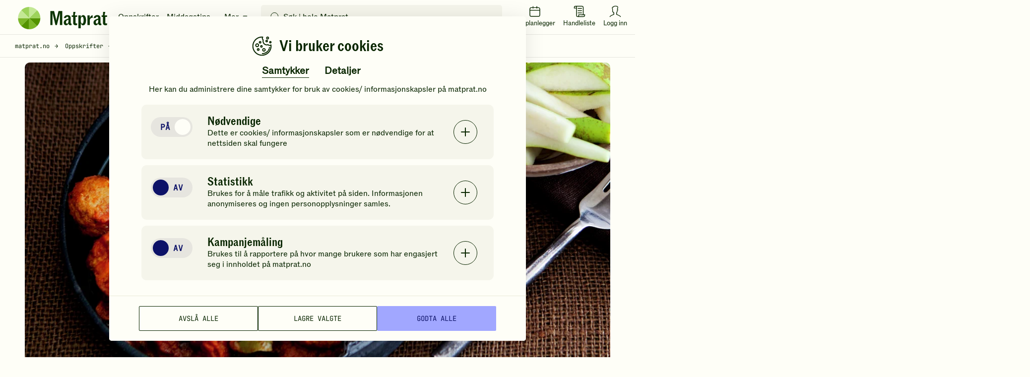

--- FILE ---
content_type: text/html; charset=utf-8
request_url: https://www.matprat.no/oppskrifter/gjester/medister-albondigas/
body_size: 45731
content:

<!DOCTYPE html>
<html lang="no" style="scroll-behavior: smooth;">
<head>
    <style>.async-hide { opacity: 0 !important} </style>
    <script src="/Sites/OEK.MatPrat.AddOn/Content/dist/Content/Scripts__old/head/contentRelations.js.min?v=lvW49M78SusDhFE5cptYTDownpox-XvF8pdytytQeZo1"></script>
<meta charset="utf-8" /><meta http-equiv="X-UA-Compatible" content="IE=edge,chrome=1" />

	<link rel="icon" href="/Sites/OEK.MatPrat.AddOn/Content/Images/logo/favicon.png?v=6" type="image/png" />
      
<link rel="preload" href="/Sites/OEK.MatPrat.AddOn/Content/Styles/fonts/v2/icomoon.woff?-7cgfdma" crossorigin="anonymous" as="font" />
<link rel="preload" href="/Sites/OEK.MatPrat.AddOn/Content/Styles/fonts/ABCROM/ABCROM-Regular.woff" crossorigin="anonymous" as="font" />
<link rel="preload" href="/Sites/OEK.MatPrat.AddOn/Content/Styles/fonts/ABCROMCondensed/ABCROMCondensed-Medium.woff" crossorigin="anonymous" as="font" />
<link rel="preload" href="/Sites/OEK.MatPrat.AddOn/Content/Styles/fonts/JetBrainsMono/JetBrainsMono-Regular.woff" crossorigin="anonymous" as="font" />
<link rel="preload" href="/Sites/OEK.MatPrat.AddOn/Content/Styles/fonts/OTBulb/OTBulbReverse.woff" crossorigin="anonymous" as="font" />
<link rel="preload" href="/Sites/OEK.MatPrat.AddOn/Content/Styles/fonts/arrows.woff?-q1pi4o" crossorigin="anonymous" as="font" /><title>
	Medister albondigas | Oppskrift - Matprat
</title>
	        <meta name="description" content="Enkle, gode albondigas laget av medisterfarse. Smaken av jul sammen med kjente smaker fra tapasverden gjør denne oppskriften superspennende." />
	        <meta name="viewport" content="width=device-width, initial-scale=1.0, viewport-fit=cover" />
<script type="application/ld+json">
   [{"name":"Medister albondigas","datePublished":"2014-04-01","description":"Enkle, gode albondigas laget av medisterfarse. Smaken av jul sammen med kjente smaker fra tapasverden gj&#248;r denne oppskriften superspennende.","cookTime":null,"prepTime":null,"totalTime":"PT20M","keywords":"tapas, juletapas, kjøttboller, ","recipeYield":"8 PORSJONER","recipeCategory":["Småretter"],"recipeCuisine":["Internasjonal"],"cookingMethod":["Forme","Pannesteke","Skjære"],"video":null,"image":["https://images.matprat.no/d2cjaeugqg"],"author":{"name":"Matprat","@type":"Person"},"recipeIngredient":[" 400 g medisterfarse"," 1 ss margarin"," 1 boks hakkede hermetiske tomater"," 0,5 ts salt"," 1 ts pepper"," 3 stk. laurbærblad"," 0,5 ts malt kanel"," 0,5 ts malt allehånde"," 2 stk. pære skåret i staver"],"@context":"http://schema.org/","@type":"Recipe","recipeInstructions":[{"@type":"HowToStep","text":"Form medisterdeigen til sm&aring; boller i h&aring;nden ved hjelp av en skje og vann."},{"@type":"HowToStep","text":"Stek bollene i en middels varm stekepanne til de blir pent brune."},{"@type":"HowToStep","text":"Ha tomater, salt, pepper, kanel, alleh&aring;nde og laurb&aelig;rblad i en stekepanne eller gryte. Ha de stekte bollene over i tomatblandingen og la det sm&aring;koke til sausen har blitt tykk."},{"@type":"HowToStep","text":"Skj&aelig;r p&aelig;rene i staver."}],"aggregateRating":{"@type":"AggregateRating","ratingValue":5.0,"ratingCount":1},"nutrition":{"@type":"NutritionInformation","calories":"164 KCAL","carbohydrateContent":"8 G","proteinContent":"6 G","fatContent":"12 G"}}]
</script>
<meta name="theme-color" content="#fefef7" />
        <meta name="google-site-verification" content="bDBv_JHA2hib0MT3FCkmnBFYqsjsbUkqVJUs_7kLQDU" />
    <link rel="canonical" href="https://www.matprat.no/oppskrifter/gjester/medister-albondigas/" /><link href="/Sites/OEK.MatPrat.AddOn/Content/Styles/bundles?v=kZJtH5xg3fYzKM80FI5uH4bd3My36Rj5hkVU1dOghrg1" rel="stylesheet" />
<script src="/Sites/OEK.MatPrat.AddOn/Content/Styles/topScripts?v=pL3z1MJCrYm4ZFLrknPNhnktaCSZqro7ptKZJA3r2hY1"></script>

	    
	<script type="text/javascript">
        fbAppId = 275661345875937;
    </script>
	
	<script src="https://use.typekit.net/tym4ock.js"></script>
    <script>try{Typekit.load({ async: true });}catch(e){}</script>
	
	
    <link href="/Sites/OEK.MatPrat.AddOn/Content/Styles/printContent?v=4BY8hDXLVa81mR7TWCh4dphOnlrlAjVswbXCyjmDSk41" rel="stylesheet" />

    <script src="/campaignBundles?v=m--nnkwgCwAyGKA_h0rJTumFDtL7LXL2lgFOVh9k6DE1"></script>

    

<!-- DataLayer Configuration -->
<script>
    var dataLayer = window.dataLayer = window.dataLayer || [];
    var dimensions = {};

    
        dimensions['dimension1'] = 'Svin,';
    
        dimensions['dimension2'] = 'Gjester,Enkelt vennelag,Julemat,';
    
        dimensions['dimension3'] =  'Under 20 min';
    
        dimensions['dimension4'] =  'Enkel';
    
        dimensions['dimension5'] = 'Medister albondigas';
    
        dimensions['dimension7'] = 0;
    

    dimensions['dimension8'] =   'Småretter';
    dimensions['dimension9'] = '';
    dimensions['dimension11'] =   'Regular';

    
        dimensions['dimension14'] = 5.00;
    

    dimensions['dimension15'] = 'logged-out';
    dimensions['dimension16'] = 'Oppskrift';

    dataLayer.push(dimensions);

    if ("standalone" in window.navigator && window.navigator.standalone) {
      window.dataLayer.push({
        event: "pwa_standalone_mode",
        pwa_platform: "iOS Safari",
      });
    }

</script>

<!-- Google Tag Manager -->

        <script>
            (function(w,d,s,l,i){w[l]=w[l]||[];w[l].push({'gtm.start':
                new Date().getTime(),event:'gtm.js'});var f=d.getElementsByTagName(s)[0],
                j=d.createElement(s),dl=l!='dataLayer'?'&l='+l:'';j.async=true;
                
                j.src=
                'https://www.googletagmanager.com/gtm.js?id='+i+dl;f.parentNode.insertBefore(j,f);
            })(window,document,'script','dataLayer','GTM-NKQX9L');
        </script>
    

<!-- GA Client ID Collection -->
	

<!-- RECAPTCHA START OF SCRIPT -->
<script src="https://www.google.com/recaptcha/api.js?render=6LfvuNUfAAAAAPRSD--NeJHNI2gx9HYTMhTlo_wG"></script>
<script>
    class matCaptcha {
        constructor(siteKey) {
            this.siteKey = siteKey;
        }

        generateTokenAndExecuteCallback(action, onSuccess, onError) {
            grecaptcha.ready(() => {
                grecaptcha
                    .execute(this.siteKey, { action: action })
                    .then((token) => {
                        onSuccess(token);
                    })
                    .catch(() => {
                        onError(err);
                    });
            });
        }
    }

    var matpratCaptcha = new matCaptcha("6LfvuNUfAAAAAPRSD--NeJHNI2gx9HYTMhTlo_wG");
</script>

<!-- RECAPTCHA END OF SCRIPT --><link rel="preconnect" href="//i.ytimg.com" /><link rel="preconnect" href="//www.youtube.com" /><meta name="msapplication-TileColor" content="#222222" />    
   

<meta property="fb:admins" content="100005957289931" /> 
<meta property="fb:app_id" content="275661345875937" /> 
<meta property="og:title" content="Medister albondigas" />
<meta property="og:type" content="article" />
<meta property="og:url" content="https://www.matprat.no/oppskrifter/gjester/medister-albondigas/" />
<meta property="og:description" content="Enkle, gode albondigas laget av medisterfarse. Smaken av jul sammen med kjente smaker fra tapasverden gjør denne oppskriften superspennende." />
<meta property="og:image" content="https://images.matprat.no/d2cjaeugqg-normal/710/og.jpg" />
<meta property="og:image:width" content="710" />
<meta property="og:image:height" content="399" />

        <meta property="article:section" content="Gjester" />
    

        <meta property="article:tag" content="rank:2" />
    
        <meta property="article:tag" content="Gjester" />
    
        <meta property="article:tag" content="Julemat" />
    
        <meta property="article:tag" content="Under 20 min" />
    
        <meta property="article:tag" content="Enkel" />
    
        <meta property="article:tag" content="medisterfarse" />
    
        <meta property="article:tag" content="margarin" />
    
        <meta property="article:tag" content="hermetiske tomater" />
    
        <meta property="article:tag" content="salt" />
    
        <meta property="article:tag" content="pepper" />
    
        <meta property="article:tag" content="laurbærblad" />
    
        <meta property="article:tag" content="malt kanel" />
    
        <meta property="article:tag" content="malt allehånde" />
    
        <meta property="article:tag" content="pære" />
    



</head>
<body class="">
	
<!-- Google Tag Manager (noscript) -->
<noscript>
    <iframe src="https://www.googletagmanager.com/ns.html?id=GTM-NKQX9L" height="0" width="0" style="display:none;visibility:hidden"></iframe>
</noscript>
<!-- End Google Tag Manager (noscript) -->

    
    
    <div class="cookies-popup-root" id="cookies-popup-root"></div>
              


    
    <!-- Load Facebook SDK for JavaScript -->

    
    <!-- Load shopping list data -->
    <div id="global-features-root"></div>
    <div id="shoppinglist" data-captcha-sitekey="6LdP7gMcAAAAAD8hWZcDHWg5iJdbRbhxaUvysPDz" data-translated-text='{&quot;title&quot;:&quot;Handleliste&quot;,&quot;back&quot;:&quot;Tilbake&quot;,&quot;addToShoppingList&quot;:&quot;Legg i handlelisten&quot;,&quot;recipeAddedtoShoppingList&quot;:&quot;Oppskriften er lagt i handlelisten&quot;,&quot;removeFromShoppingList&quot;:&quot;Fjern fra handlelisten&quot;,&quot;viewShoppingList&quot;:&quot;Vis handleliste&quot;,&quot;newItemAdded&quot;:&quot;Du har lagt til en ny vare&quot;,&quot;newItemsAdded&quot;:&quot;nye varer varer er lagt til&quot;,&quot;shoppingListCleared&quot;:&quot;Handlelisten er tømt&quot;,&quot;newItemRemoved&quot;:&quot;Du har fjernet en ny vare&quot;,&quot;newItemsRemoved&quot;:&quot;varer er fjernet&quot;,&quot;itemRemoved&quot;:&quot;Du har fjernet en vare&quot;,&quot;itemsRemoved&quot;:&quot;Du har fjernet varer&quot;,&quot;itemsUnchecked&quot;:&quot;Alle markeringer er fjernet&quot;,&quot;itemUnchecked&quot;:&quot;Du har krysset vekk varen&quot;,&quot;linkCopiedToClipboard&quot;:&quot;Lenken er kopiert til utklippstavlen&quot;,&quot;viewList&quot;:&quot;Se handleliste&quot;,&quot;hide&quot;:&quot;Skjul&quot;,&quot;deleteCrossedOffItems&quot;:&quot;Slett avkryssede varer&quot;,&quot;clearShoppingList&quot;:&quot;Tøm handlelisten&quot;,&quot;item&quot;:&quot;vare&quot;,&quot;items&quot;:&quot;varer&quot;,&quot;ingredient&quot;:&quot;Ingrediens&quot;,&quot;byRecipe&quot;:&quot;Sortert etter oppskrift&quot;,&quot;byIngredient&quot;:&quot;Sortert etter ingredienser&quot;,&quot;myItems&quot;:&quot;Mine varer&quot;,&quot;addItem&quot;:&quot;Legg til vare&quot;,&quot;copyLink&quot;:&quot;Kopier lenke&quot;,&quot;sendMail&quot;:&quot;Send e-post&quot;,&quot;sendSms&quot;:&quot;Send SMS&quot;,&quot;addItemToYourShoppingList&quot;:&quot;Legg en vare i handlelisten din&quot;,&quot;save&quot;:&quot;Lagre&quot;,&quot;congratulations&quot;:&quot;Gratulerer!&quot;,&quot;youHaveAllItems&quot;:&quot;Du har handlet alle varene du trenger!&quot;,&quot;getInspirations&quot;:&quot;Få tips til nye ting du kan lage!&quot;,&quot;createListForNextShopping&quot;:&quot;Lag ny handleliste&quot;,&quot;yourListIsEmpty&quot;:&quot;Handlelisten din er tom&quot;,&quot;createYourShoppingList&quot;:&quot;Lag handleliste&quot;,&quot;printList&quot;:&quot;Skriv ut&quot;,&quot;uncheckAll&quot;:&quot;Fjern alle markeringer&quot;,&quot;itemsToBuy&quot;:&quot;varer igjen å handle&quot;,&quot;checkedItems&quot;:&quot;varer er i boks&quot;,&quot;addedToList&quot;:&quot;Lagt til handlelisten&quot;,&quot;emailMsg1&quot;:&quot;Hilsen oss i Matprat&quot;,&quot;emailMsg2&quot;:&quot;Kommentar fra avsender&quot;,&quot;emailMsgEnding&quot;:&quot;Kos deg på handletur!&quot;,&quot;emailMsgHey&quot;:&quot;Hei!&quot;,&quot;emailSenderMsg&quot;:&quot;deler denne handlelisten med deg&quot;,&quot;emailMsgLinkButton&quot;:&quot;Gå til handlelisten&quot;,&quot;sendByEmailMsg&quot;:&quot;Send handlelisten din på e-post&quot;,&quot;enterEmailMsg&quot;:&quot;Sett inn e-post for å dele handlelisten din&quot;,&quot;recipientEmailAddress&quot;:&quot;Mottakers e-post&quot;,&quot;senderName&quot;:&quot;Ditt navn&quot;,&quot;yourMessage&quot;:null,&quot;send&quot;:&quot;Send&quot;,&quot;smsSent&quot;:&quot;SMS er sendt&quot;,&quot;emailSent&quot;:&quot;E-post er sendt&quot;,&quot;emailCaution&quot;:&quot;Informasjonen blir ikke lagret. Den blir kun brukt til å sende handlelisten.&quot;,&quot;sendBySmsMsg&quot;:&quot;Send handlelisten din på SMS&quot;,&quot;enterPhoneNumberMsg&quot;:&quot;Sett inn et mobilnummer for å dele handlelisten din&quot;,&quot;yourPhoneNumber&quot;:&quot;Mobilnummer&quot;,&quot;phoneNumberCaution&quot;:&quot;Mobilnummeret blir ikke lagret, det blir kun brukt til å sende handlelisten&quot;,&quot;linkIsNotValid&quot;:&quot;Lenken er ugyldig&quot;,&quot;phoneNumberIsNotValid&quot;:&quot;Mobilnummeret er ikke gyldig&quot;,&quot;recipientEmailIsNotValid&quot;:&quot;E-postadressen er ikke gyldig&quot;,&quot;senderEmailIsNotValid&quot;:&quot;E-postadressen er ikke gyldig&quot;,&quot;shareShoppingList&quot;:&quot;Del handlelisten&quot;,&quot;getLinkToYourList&quot;:&quot;Motta lenke til handlelisten&quot;,&quot;openShoppingList&quot;:&quot;Forhåndsvisning av handlelisten&quot;,&quot;turnIntoChecklist&quot;:&quot;Gjør listen din om til en sjekkliste du kan dele med venner eller familie!&quot;,&quot;areYouSure&quot;:&quot;Er du sikker på at du vil fjerne oppskriften?&quot;,&quot;yes&quot;:&quot;Ja&quot;,&quot;no&quot;:&quot;Nei&quot;,&quot;portions&quot;:&quot;PORSJONER&quot;,&quot;landscapePopupHeader&quot;:&quot;Hold mobilen i stående retning&quot;,&quot;landscapePopupText&quot;:&quot;Da fungerer handlelisten best!&quot;,&quot;recipeProcessHeaderText&quot;:&quot;Slik gjør du&quot;,&quot;recipeIngredientsHeaderText&quot;:&quot;Ingredienser&quot;,&quot;recipePortionsHeaderText&quot;:&quot;Mer info&quot;,&quot;recipeNutritionsHeaderText&quot;:&quot;Næringsinnhold&quot;,&quot;recipeNutritionsAboutText&quot;:&quot;Beregnet per porsjon basert på oppskriften. Næringsinnholdet vil variere med størrelsen på porsjon og valgt tilbehør.&quot;,&quot;recipeRatingRateText&quot;:&quot;Vurder oppskriften&quot;,&quot;recipeRatingYourRatingText&quot;:&quot;Din vurdering&quot;,&quot;recipeRatingRateAgaingText&quot;:&quot;Vil du ombestemme deg? Gi en ny vurdering!&quot;,&quot;recipeRatingSaveText&quot;:&quot;OK&quot;,&quot;recipeRatingConfirmText&quot;:&quot;Hvor mange stjerner vil du gi denne oppskriften?&quot;,&quot;recipeRatingYummyText&quot;:&quot;Yummy!&quot;,&quot;recipeLeftoversHeaderText&quot;:&quot;Bruk opp restene!&quot;,&quot;recipeLeftoversAboutText&quot;:&quot;Har du noe til overs fra du lagde denne retten? Prøv denne oppskriften!&quot;,&quot;recipeMoreIdeasHeaderText&quot;:&quot;Flere yummy ideer til deg!&quot;,&quot;recipeSustainabilityAndProductionHeaderText&quot;:&quot;Andre ting du kanskje synes er interessant&quot;,&quot;weeklyMenuPlannerText&quot;:&quot;Legg i ukeplanen&quot;}' data-is-authenticated="False"></div>
    <div id="shoppinglist-popup"></div>
    <div id="modals-root"></div>
    <div id="planner-modals-root"></div>
    <div id="toast-messages-root"></div>

	<!--[if lt IE 8]>
			<p class="browsehappy">You are using an <strong>outdated</strong> browser. Please <a href="http://browsehappy.com/">upgrade your browser</a> to improve your experience.</p>
		<![endif]-->
	
	
	<form method="post" action="/oppskrifter/gjester/medister-albondigas/" id="form" class="margin-0">
<div class="aspNetHidden">
<input type="hidden" name="__VIEWSTATE" id="__VIEWSTATE" value="znn2QPyqfMoBf/vwZFBYHsu18EhjdB3J1SZd3vwhX5+r+2V868uOIc4ilFuBxL22/gmlxtMpXkCZQgHLx7JKE03ONKw=" />
</div>


<script src="//w.soundcloud.com/player/api.js" type="text/javascript"></script>
<script src="/Sites/OEK.MatPrat.AddOn/Content/Scripts__old/SoundCloud.js" type="text/javascript"></script>
<div class="aspNetHidden">

	<input type="hidden" name="__VIEWSTATEGENERATOR" id="__VIEWSTATEGENERATOR" value="8FF9F62D" />
</div>
        <div id="common-captions" data-model="{&quot;menu&quot;:{&quot;translations&quot;:{&quot;moreBtn&quot;:&quot;Mer&quot;,&quot;menuBtn&quot;:&quot;Meny&quot;,&quot;toolsTitle&quot;:&quot;Nyttige verktøy&quot;,&quot;searchInputPlaceholder&quot;:&quot;Søk i hele Matprat&quot;,&quot;showResultsBtn&quot;:&quot;Vis resultater&quot;,&quot;luckyShotCaptions&quot;:{&quot;pickDayText&quot;:&quot;Velg dag&quot;,&quot;addToDayText&quot;:&quot;Legg til valgt dag&quot;,&quot;luckyShotText&quot;:&quot;Ta sjansen!&quot;,&quot;tryAgainText&quot;:&quot;Prøv igjen&quot;,&quot;addToPlannerText&quot;:&quot;Legg i ukeplanleggeren&quot;}},&quot;menuLinks&quot;:[{&quot;url&quot;:&quot;/oppskrifter/&quot;,&quot;text&quot;:&quot;Oppskrifter&quot;},{&quot;url&quot;:&quot;/artikler/middagstips/&quot;,&quot;text&quot;:&quot;Middagstips&quot;},{&quot;url&quot;:&quot;/lar-mer/&quot;,&quot;text&quot;:&quot;Matlaging&quot;},{&quot;url&quot;:&quot;/barekraftig-matproduksjon/&quot;,&quot;text&quot;:&quot;Samfunn&quot;},{&quot;url&quot;:&quot;/livsstil/&quot;,&quot;text&quot;:&quot;Kosthold&quot;},{&quot;url&quot;:&quot;/biff/&quot;,&quot;text&quot;:&quot;Biffguiden&quot;}],&quot;menuTools&quot;:{&quot;recipes&quot;:{&quot;url&quot;:&quot;/oppskrifter/&quot;,&quot;text&quot;:&quot;Oppskrifter&quot;},&quot;fridge&quot;:{&quot;url&quot;:&quot;/hva-har-du-i-kjoleskapet/&quot;,&quot;text&quot;:&quot;Hva har du i kjøleskapet?&quot;},&quot;planner&quot;:{&quot;url&quot;:&quot;/ukeplanlegger/&quot;,&quot;text&quot;:&quot;Ukeplanlegger&quot;},&quot;measurement&quot;:{&quot;url&quot;:&quot;/artikler/mengde-mal-og-vekt/mal-og-vekt/&quot;,&quot;text&quot;:&quot;Mål &amp; Vekt kalkulatorer&quot;},&quot;minMatprat&quot;:{&quot;url&quot;:&quot;/min-matprat/&quot;,&quot;loginText&quot;:&quot;Logg inn&quot;,&quot;minMatpratText&quot;:&quot;Min Matprat&quot;},&quot;luckyShot&quot;:{&quot;text&quot;:&quot;Ta sjansen&quot;},&quot;shoppingList&quot;:{&quot;text&quot;:&quot;Handleliste&quot;},&quot;industry&quot;:{&quot;url&quot;:&quot;/bransje/&quot;,&quot;text&quot;:&quot;Bransje&quot;},&quot;chatbot&quot;:{&quot;url&quot;:&quot;/assistent&quot;,&quot;text&quot;:&quot;?&quot;}},&quot;searchPageUrl&quot;:&quot;/sok/&quot;},&quot;footer&quot;:{&quot;socialLinks&quot;:{&quot;facebook&quot;:&quot;https://www.facebook.com/Matprat&quot;,&quot;twitter&quot;:&quot;https://twitter.com/matprat_no&quot;,&quot;youtube&quot;:&quot;https://youtube.com/Matprat&quot;,&quot;instagram&quot;:&quot;https://instagram.com/matprat.no/&quot;,&quot;instagramSocialThemes&quot;:&quot;https://www.instagram.com/praten.bak.maten/&quot;},&quot;links&quot;:[{&quot;title&quot;:&quot;Om Matprat&quot;,&quot;href&quot;:&quot;/om-oss/&quot;,&quot;target&quot;:&quot;_self&quot;},{&quot;title&quot;:&quot;Ansatte&quot;,&quot;href&quot;:&quot;/ansatte/&quot;,&quot;target&quot;:&quot;_self&quot;},{&quot;title&quot;:&quot;Kontakt oss&quot;,&quot;href&quot;:&quot;/kontakt-oss/&quot;,&quot;target&quot;:&quot;_self&quot;},{&quot;title&quot;:&quot;Nyhetsrom&quot;,&quot;href&quot;:&quot;/nyhetsrom/&quot;,&quot;target&quot;:&quot;_self&quot;},{&quot;title&quot;:&quot;Matprat-ekspertene&quot;,&quot;href&quot;:&quot;/matprat-ekspertene/&quot;,&quot;target&quot;:&quot;_self&quot;},{&quot;title&quot;:&quot;Podcast&quot;,&quot;href&quot;:&quot;/podcast/&quot;,&quot;target&quot;:&quot;_self&quot;},{&quot;title&quot;:&quot;Film&quot;,&quot;href&quot;:&quot;/film/&quot;,&quot;target&quot;:&quot;_self&quot;},{&quot;title&quot;:&quot;Bransje&quot;,&quot;href&quot;:&quot;/bransje/&quot;,&quot;target&quot;:&quot;_self&quot;},{&quot;title&quot;:&quot;Retningslinjer for bruk av innhold&quot;,&quot;href&quot;:&quot;/retningslinjer-for-bruk-av-innhold/&quot;,&quot;target&quot;:&quot;_self&quot;},{&quot;title&quot;:&quot;Datainnsamling&quot;,&quot;href&quot;:&quot;/datainnsamling/&quot;,&quot;target&quot;:&quot;_self&quot;},{&quot;title&quot;:&quot;Personvern&quot;,&quot;href&quot;:&quot;/personvern/&quot;,&quot;target&quot;:&quot;_self&quot;},{&quot;title&quot;:&quot;Vilkår for bruk av \&quot;Min Matprat\&quot;&quot;,&quot;href&quot;:&quot;/vilkar-for-bruk-av-min-matprat/&quot;,&quot;target&quot;:&quot;_self&quot;},{&quot;title&quot;:&quot;For barna: MatStart&quot;,&quot;href&quot;:&quot;/link/2253b3dc60d44d71859539104178c853.aspx&quot;,&quot;target&quot;:&quot;_blank&quot;},{&quot;title&quot;:&quot;Kronikker og debatt&quot;,&quot;href&quot;:&quot;/kronikker-og-debatt/&quot;,&quot;target&quot;:&quot;_self&quot;},{&quot;title&quot;:&quot;Oppdelingsguiden&quot;,&quot;href&quot;:&quot;/oppdelingsguiden/&quot;,&quot;target&quot;:&quot;_self&quot;}],&quot;homePage&quot;:&quot;/&quot;,&quot;cookiePage&quot;:&quot;/datainnsamling/&quot;,&quot;privacyPage&quot;:&quot;/personvern/&quot;,&quot;version&quot;:&quot;11.21.1.17300&quot;},&quot;shoppingList&quot;:{&quot;title&quot;:&quot;Handleliste&quot;,&quot;back&quot;:&quot;Tilbake&quot;,&quot;addToShoppingList&quot;:&quot;Legg i handlelisten&quot;,&quot;recipeAddedtoShoppingList&quot;:&quot;Oppskriften er lagt i handlelisten&quot;,&quot;removeFromShoppingList&quot;:&quot;Fjern fra handlelisten&quot;,&quot;viewShoppingList&quot;:&quot;Vis handleliste&quot;,&quot;newItemAdded&quot;:&quot;Du har lagt til en ny vare&quot;,&quot;newItemsAdded&quot;:&quot;nye varer varer er lagt til&quot;,&quot;shoppingListCleared&quot;:&quot;Handlelisten er tømt&quot;,&quot;newItemRemoved&quot;:&quot;Du har fjernet en ny vare&quot;,&quot;newItemsRemoved&quot;:&quot;varer er fjernet&quot;,&quot;itemRemoved&quot;:&quot;Du har fjernet en vare&quot;,&quot;itemsRemoved&quot;:&quot;Du har fjernet varer&quot;,&quot;itemsUnchecked&quot;:&quot;Alle markeringer er fjernet&quot;,&quot;itemUnchecked&quot;:&quot;Du har krysset vekk varen&quot;,&quot;linkCopiedToClipboard&quot;:&quot;Lenken er kopiert til utklippstavlen&quot;,&quot;viewList&quot;:&quot;Se handleliste&quot;,&quot;hide&quot;:&quot;Skjul&quot;,&quot;deleteCrossedOffItems&quot;:&quot;Slett avkryssede varer&quot;,&quot;clearShoppingList&quot;:&quot;Tøm handlelisten&quot;,&quot;item&quot;:&quot;vare&quot;,&quot;items&quot;:&quot;varer&quot;,&quot;ingredient&quot;:&quot;Ingrediens&quot;,&quot;byRecipe&quot;:&quot;Sortert etter oppskrift&quot;,&quot;byIngredient&quot;:&quot;Sortert etter ingredienser&quot;,&quot;myItems&quot;:&quot;Mine varer&quot;,&quot;addItem&quot;:&quot;Legg til vare&quot;,&quot;copyLink&quot;:&quot;Kopier lenke&quot;,&quot;sendMail&quot;:&quot;Send e-post&quot;,&quot;sendSms&quot;:&quot;Send SMS&quot;,&quot;addItemToYourShoppingList&quot;:&quot;Legg en vare i handlelisten din&quot;,&quot;save&quot;:&quot;Lagre&quot;,&quot;congratulations&quot;:&quot;Gratulerer!&quot;,&quot;youHaveAllItems&quot;:&quot;Du har handlet alle varene du trenger!&quot;,&quot;getInspirations&quot;:&quot;Få tips til nye ting du kan lage!&quot;,&quot;createListForNextShopping&quot;:&quot;Lag ny handleliste&quot;,&quot;yourListIsEmpty&quot;:&quot;Handlelisten din er tom&quot;,&quot;createYourShoppingList&quot;:&quot;Lag handleliste&quot;,&quot;printList&quot;:&quot;Skriv ut&quot;,&quot;uncheckAll&quot;:&quot;Fjern alle markeringer&quot;,&quot;itemsToBuy&quot;:&quot;varer igjen å handle&quot;,&quot;checkedItems&quot;:&quot;varer er i boks&quot;,&quot;addedToList&quot;:&quot;Lagt til handlelisten&quot;,&quot;emailMsg1&quot;:&quot;Hilsen oss i Matprat&quot;,&quot;emailMsg2&quot;:&quot;Kommentar fra avsender&quot;,&quot;emailMsgEnding&quot;:&quot;Kos deg på handletur!&quot;,&quot;emailMsgHey&quot;:&quot;Hei!&quot;,&quot;emailSenderMsg&quot;:&quot;deler denne handlelisten med deg&quot;,&quot;emailMsgLinkButton&quot;:&quot;Gå til handlelisten&quot;,&quot;sendByEmailMsg&quot;:&quot;Send handlelisten din på e-post&quot;,&quot;enterEmailMsg&quot;:&quot;Sett inn e-post for å dele handlelisten din&quot;,&quot;recipientEmailAddress&quot;:&quot;Mottakers e-post&quot;,&quot;senderName&quot;:&quot;Ditt navn&quot;,&quot;yourMessage&quot;:null,&quot;send&quot;:&quot;Send&quot;,&quot;smsSent&quot;:&quot;SMS er sendt&quot;,&quot;emailSent&quot;:&quot;E-post er sendt&quot;,&quot;emailCaution&quot;:&quot;Informasjonen blir ikke lagret. Den blir kun brukt til å sende handlelisten.&quot;,&quot;sendBySmsMsg&quot;:&quot;Send handlelisten din på SMS&quot;,&quot;enterPhoneNumberMsg&quot;:&quot;Sett inn et mobilnummer for å dele handlelisten din&quot;,&quot;yourPhoneNumber&quot;:&quot;Mobilnummer&quot;,&quot;phoneNumberCaution&quot;:&quot;Mobilnummeret blir ikke lagret, det blir kun brukt til å sende handlelisten&quot;,&quot;linkIsNotValid&quot;:&quot;Lenken er ugyldig&quot;,&quot;phoneNumberIsNotValid&quot;:&quot;Mobilnummeret er ikke gyldig&quot;,&quot;recipientEmailIsNotValid&quot;:&quot;E-postadressen er ikke gyldig&quot;,&quot;senderEmailIsNotValid&quot;:&quot;E-postadressen er ikke gyldig&quot;,&quot;shareShoppingList&quot;:&quot;Del handlelisten&quot;,&quot;getLinkToYourList&quot;:&quot;Motta lenke til handlelisten&quot;,&quot;openShoppingList&quot;:&quot;Forhåndsvisning av handlelisten&quot;,&quot;turnIntoChecklist&quot;:&quot;Gjør listen din om til en sjekkliste du kan dele med venner eller familie!&quot;,&quot;areYouSure&quot;:&quot;Er du sikker på at du vil fjerne oppskriften?&quot;,&quot;yes&quot;:&quot;Ja&quot;,&quot;no&quot;:&quot;Nei&quot;,&quot;portions&quot;:&quot;PORSJONER&quot;,&quot;landscapePopupHeader&quot;:&quot;Hold mobilen i stående retning&quot;,&quot;landscapePopupText&quot;:&quot;Da fungerer handlelisten best!&quot;,&quot;recipeProcessHeaderText&quot;:&quot;Slik gjør du&quot;,&quot;recipeIngredientsHeaderText&quot;:&quot;Ingredienser&quot;,&quot;recipePortionsHeaderText&quot;:&quot;Mer info&quot;,&quot;recipeNutritionsHeaderText&quot;:&quot;Næringsinnhold&quot;,&quot;recipeNutritionsAboutText&quot;:&quot;Beregnet per porsjon basert på oppskriften. Næringsinnholdet vil variere med størrelsen på porsjon og valgt tilbehør.&quot;,&quot;recipeRatingRateText&quot;:&quot;Vurder oppskriften&quot;,&quot;recipeRatingYourRatingText&quot;:&quot;Din vurdering&quot;,&quot;recipeRatingRateAgaingText&quot;:&quot;Vil du ombestemme deg? Gi en ny vurdering!&quot;,&quot;recipeRatingSaveText&quot;:&quot;OK&quot;,&quot;recipeRatingConfirmText&quot;:&quot;Hvor mange stjerner vil du gi denne oppskriften?&quot;,&quot;recipeRatingYummyText&quot;:&quot;Yummy!&quot;,&quot;recipeLeftoversHeaderText&quot;:&quot;Bruk opp restene!&quot;,&quot;recipeLeftoversAboutText&quot;:&quot;Har du noe til overs fra du lagde denne retten? Prøv denne oppskriften!&quot;,&quot;recipeMoreIdeasHeaderText&quot;:&quot;Flere yummy ideer til deg!&quot;,&quot;recipeSustainabilityAndProductionHeaderText&quot;:&quot;Andre ting du kanskje synes er interessant&quot;,&quot;weeklyMenuPlannerText&quot;:&quot;Legg i ukeplanen&quot;},&quot;planner&quot;:{&quot;title&quot;:&quot;Ukeplanlegger&quot;,&quot;thumbnailImageUrl&quot;:&quot;https://images.matprat.no/nxp5lazutq&quot;,&quot;searchRecipesText&quot;:&quot;Finn oppskrifter og legg dem i ukeplanen din&quot;,&quot;luckyShotText&quot;:&quot;Ta sjansen!&quot;,&quot;addWeekText&quot;:&quot;Legg hele uka i handlelisten&quot;,&quot;saveToWeeklyPlansText&quot;:&quot;Lagre i mine ukeplaner&quot;,&quot;clearWeekText&quot;:&quot;Fjern alle oppskriftene&quot;,&quot;addToPlannerText&quot;:&quot;Legg i ukeplanleggeren&quot;,&quot;tryAgainText&quot;:&quot;Prøv igjen&quot;,&quot;pickDayText&quot;:&quot;Velg dag&quot;,&quot;pickWeekText&quot;:&quot;Velg uke&quot;,&quot;addToDayText&quot;:&quot;Legg til valgt dag&quot;,&quot;addToWeekText&quot;:&quot;Legg til valgt uke&quot;,&quot;setWeeklyPlanNameText&quot;:&quot;Gi ukeplanen et navn&quot;,&quot;addAllToShoppingListText&quot;:&quot;Legg i handlelisten&quot;,&quot;addAllToPlannerText&quot;:&quot;Legg alle oppskriftene i ukeplanen&quot;,&quot;editWeeklyPlanText&quot;:&quot;Rediger ukeplanen&quot;,&quot;mergePlannersMessageText&quot;:&quot;Du har lagt noen oppskrifter i ukeplanen din, før du logget inn. Vil du legge dem til, i tillegg til oppskriftene du kanskje allerede har i ukeplanen?&quot;,&quot;mergingConfirmationText&quot;:&quot;Ja, legg til alle&quot;,&quot;cancelMergingText&quot;:&quot;Ikke legg til&quot;,&quot;moveToOtherDayText&quot;:&quot;Flytt til en annen dag&quot;,&quot;backToPlannerText&quot;:&quot;Tilbake til ukeplanleggeren&quot;,&quot;saveWeeklyPlanMessageText&quot;:&quot;Du finner planen din under Min Matprat&quot;,&quot;addAllWeeklyMenuText&quot;:&quot;Legg til alt i planleggeren min&quot;,&quot;deleteRecipesWarningText&quot;:&quot;Er du sikker på at du vil fjerne alle oppskriftene?&quot;,&quot;deletePlannerWarningText&quot;:&quot;Er du sikker på at du vil fjerne planleggeren?&quot;,&quot;editPlannerTitleText&quot;:&quot;Rediger ukeplan&quot;,&quot;editPlannerSubtitleText&quot;:&quot;Gi planen nytt navn&quot;,&quot;filtersHeader&quot;:&quot;Filter&quot;,&quot;noRecipesHeader&quot;:&quot;Vi har ingen oppskrifter!&quot;,&quot;noRecipesText&quot;:&quot;Forsøk igjen med andre ord eller fjern eventuelle valg i filteret!&quot;,&quot;clearAllFiltersText&quot;:&quot;Tøm filter&quot;,&quot;ingredientsFilterPlaceholder&quot;:&quot;Skriv inn ingredienser&quot;,&quot;ingredientGroupSuffixText&quot;:&quot;Ingrediensgruppe&quot;,&quot;recipesAvailableText&quot;:&quot;oppskrifter tilgjengelig&quot;,&quot;changeButtonText&quot;:&quot;Bruk&quot;,&quot;fridgeLinkHeaderText&quot;:&quot;Kast mindre mat!&quot;,&quot;fridgeLinkSubHeaderText&quot;:&quot;Bruk opp restene dine...&quot;,&quot;addToPlannerFromWeeklyMenuPopupButtonText&quot;:&quot;Gå til ukeplanleggeren&quot;,&quot;addToPlannerFromWeeklyMenuPopupInfoText&quot;:&quot;Du har nå lagt denne ukemenyen i planleggeren din&quot;,&quot;addToPlannerFromWeeklyMenuMainButtonText&quot;:&quot;Legg uka i planleggeren&quot;,&quot;weeklyMenuTitleText&quot;:&quot;Se vårt forslag til en variert ukemeny&quot;,&quot;weeklyMenuOpenButtonText&quot;:&quot;Ukemeny for uke&quot;,&quot;noteAddText&quot;:&quot;Legg til notat&quot;,&quot;noteEditText&quot;:&quot;Rediger notat&quot;,&quot;noteSaveText&quot;:&quot;Lagre notat&quot;,&quot;noteInputPlaceholder&quot;:&quot;Legg inn valgfri tekst (for eksempel \&quot;Bursdag hos bestefar\&quot; eller \&quot;Restemiddag\&quot;&quot;,&quot;noteConfirmDiscardQuestionText&quot;:&quot;Er du sikker på at du vil avbryte redigeringen?&quot;,&quot;noteConfirmDiscardYesText&quot;:&quot;Ja, avbryt&quot;,&quot;noteConfirmDiscardNoText&quot;:&quot;Nei, gå tilbake&quot;,&quot;noteConfirmDeleteQuestionText&quot;:&quot;Er du sikker på at du vil slette notatet ditt?&quot;,&quot;noteConfirmDeleteYesText&quot;:&quot;Ja, slett notat&quot;,&quot;noteConfirmDeleteNoText&quot;:&quot;Nei, gå tilbake&quot;,&quot;noteEditDateText&quot;:&quot;Endre dato&quot;,&quot;addedRecipesToShoppingListText&quot;:&quot;Oppskriften er lagt i handlelisten&quot;},&quot;cookies&quot;:{&quot;cookiesSimpleModal&quot;:{&quot;title&quot;:&quot;Vi bruker cookies&quot;,&quot;content&quot;:&quot;&lt;p>Vi bruker analyseverkt&amp;oslash;y for &amp;aring; m&amp;aring;le trafikken p&amp;aring; v&amp;aring;re nettsider, og informasjonskapsler som grunnlag for videreutvikling av v&amp;aring;re tjenester. Om du velger &amp;aring; bruke matprat.no blir anonymisert brukerdata samlet inn, men ingen personopplysninger om deg vil samles eller lagres.&lt;/p>&quot;,&quot;showDetailsButton&quot;:&quot;Endre innstillinger&quot;,&quot;acceptAllCookiesButton&quot;:&quot;Godta alle&quot;},&quot;cookieDetailsModal&quot;:{&quot;saveSelectedCookiesButton&quot;:&quot;Lagre valgte&quot;,&quot;acceptAllCookiesButton&quot;:&quot;Godta alle&quot;,&quot;rejectAllCookiesButton&quot;:&quot;Avslå alle&quot;,&quot;selectionTabButton&quot;:&quot;Samtykker&quot;,&quot;informationTabButton&quot;:&quot;Detaljer&quot;,&quot;selectionTab&quot;:{&quot;title&quot;:&quot;&lt;p>Her kan du administrere dine samtykker for bruk av cookies/ informasjonskapsler p&amp;aring; matprat.no&lt;/p>&quot;,&quot;cookies&quot;:{&quot;necessary&quot;:{&quot;name&quot;:&quot;Nødvendige&quot;,&quot;description&quot;:&quot;Dette er cookies/ informasjonskapsler som er nødvendige for at nettsiden skal fungere&quot;,&quot;content&quot;:&quot;&lt;p>For at vi skal ha mulighet til &amp;aring; drifte matprat.no og tilby helt standard funksjonalitet, m&amp;aring; et minimum av informasjonskapsler v&amp;aelig;re p&amp;aring;. Disse kan du derfor ikke velge &amp;aring; sl&amp;aring; av. Det er ikke mulig &amp;aring; spore deg som person, bare generell data om bruken av nettsiden.&lt;/p>\n&lt;p>Hvis du ikke &amp;oslash;nsker at vi skal bruke de n&amp;oslash;dvendige informasjonskapslene heller, kan du sl&amp;aring; av disse i nettleseren din. Men da er det mange ting som ikke vil virke n&amp;aring;r du bruker nettsiden.&lt;/p>&quot;},&quot;personalization&quot;:{&quot;name&quot;:&quot;Statistikk&quot;,&quot;description&quot;:&quot;Brukes for å måle trafikk og aktivitet på siden. Informasjonen anonymiseres og ingen personopplysninger samles.&quot;,&quot;content&quot;:&quot;&lt;p>Informasjonskapslene brukes for &amp;aring; m&amp;aring;le bruk og trafikk p&amp;aring; matprat.no. Eksempler p&amp;aring; informasjon som blir lagret er antall sidevisninger, hvordan du fant nettstedet, antall bes&amp;oslash;k og hvordan du navigerer p&amp;aring; siden. Hensikten er &amp;aring; hjelpe oss til &amp;aring; &amp;oslash;ke brukervennligheten p&amp;aring; nettstedet, forbedre eksisterende og tilby ny funksjonalitet.&amp;nbsp;&lt;/p>&quot;},&quot;marketing&quot;:{&quot;name&quot;:&quot;Kampanjemåling&quot;,&quot;description&quot;:&quot;Brukes til å rapportere på hvor mange brukere som har engasjert seg i innholdet på matprat.no&quot;,&quot;content&quot;:&quot;&lt;p>Informasjonskapslene brukes til &amp;aring; rapportere p&amp;aring; hvor mange brukere som har engasjert seg i innholdet p&amp;aring; matprat.no. Det kan eksempelvis v&amp;aelig;re sett oppskrift, tid brukt p&amp;aring; side eller navigert videre inn i universet matprat.no. Denne dataen sendes til annonseplattformene, og brukes til m&amp;aring;ling og optimalisering av kommende kampanjer&lt;/p>&quot;}}},&quot;informationTab&quot;:{&quot;title&quot;:&quot;&lt;p>Her finner du teknisk beskrivelse av de ulike typene data vi samler og bruker.&lt;/p>&quot;,&quot;cookieGroups&quot;:[{&quot;groupTitle&quot;:null,&quot;cookies&quot;:[{&quot;name&quot;:&quot;Hva er cookies/ informasjonskapsler?&quot;,&quot;description&quot;:&quot;Informasjonskapsler er små tekstfiler som plasseres på din datamaskin når du laster ned en nettside.&quot;,&quot;content&quot;:&quot;&lt;p>Slike informasjonskapsler innhenter blant annet informasjon om nettleser, oppl&amp;oslash;sning, operativsystem hos brukerne, samt informasjon om hvorvidt brukeren er p&amp;aring;logget eller ikke.&lt;/p>\n&lt;p>Form&amp;aring;let med dette er &amp;aring; gj&amp;oslash;re din bruk av tjenesten raskere og bedre. Ved &amp;aring; endre innstillingene p&amp;aring; din datamaskin kan du forhindre bruk av informasjonskapsler, men du vil da kunne oppleve at ikke alle funksjoner p&amp;aring; nettstedet vil fungere. Bruker kan ogs&amp;aring; slette informasjonskapslene p&amp;aring; maskinen sin manuelt etter &amp;aring; ha bes&amp;oslash;kt et nettsted.&amp;nbsp;&lt;/p>\n&lt;p>Loven om elektronisk kommunikasjon krever at vi informerer brukere av nettsiden om v&amp;aring;r bruk av informasjonskapsler. Paragrafen om informasjonskapsler sier f&amp;oslash;lgende:&lt;/p>\n&lt;p>&lt;span class=\&quot;rich-text--heading3\&quot;>&amp;sect; 2-7b Bruk av informasjonskapsler/cookies&lt;br />&lt;/span>&lt;br />Lagring av opplysninger i brukers kommunikasjonsutstyr, eller &amp;aring; skaffe seg adgang til slike, er ikke tillatt uten at brukeren er informert om hvilke opplysninger som behandles, form&amp;aring;let med behandlingen, hvem som behandler opplysningene, og har samtykket til dette. F&amp;oslash;rste punktum er ikke til hinder for teknisk lagring av eller adgang til opplysninger:&lt;br />1. utelukkende for det form&amp;aring;l &amp;aring; overf&amp;oslash;re kommunikasjon i et elektronisk kommunikasjonsnett&lt;br />2. som er n&amp;oslash;dvendig for &amp;aring; levere en informasjonssamfunnstjeneste etter brukerens uttrykkelige foresp&amp;oslash;rsel.&lt;/p>\n&lt;p>&lt;span class=\&quot;rich-text--heading3\&quot; style=\&quot;font-size: 16pt;\&quot;>Under kan du se hvilke informasjonskapsler som brukes p&amp;aring; matprat.no.&lt;/span>&lt;/p>&quot;}]},{&quot;groupTitle&quot;:&quot;Nødvendige&quot;,&quot;cookies&quot;:[{&quot;name&quot;:&quot;Diverse nødvendige informasjonskapsler&quot;,&quot;description&quot;:&quot;Disse brukes for å lagre data underveis i økten din, for eksempel hvis du vil logge inn eller legge noe i handlelisten din. Ingen persondata samles inn.&quot;,&quot;content&quot;:&quot;&lt;table style=\&quot;height: 867px;\&quot;>\n&lt;thead>\n&lt;tr style=\&quot;height: 46px;\&quot;>\n&lt;th style=\&quot;height: 46px; width: 201px;\&quot;>\n&lt;p>&lt;strong>Navn&lt;/strong>&lt;/p>\n&lt;/th>\n&lt;th style=\&quot;height: 46px; width: 110px;\&quot;>\n&lt;p>&lt;strong>Varighet&lt;/strong>&lt;/p>\n&lt;/th>\n&lt;th style=\&quot;height: 46px; width: 293px;\&quot;>\n&lt;p>&lt;strong>Beskrivelse&lt;/strong>&lt;/p>\n&lt;/th>\n&lt;/tr>\n&lt;/thead>\n&lt;tbody>\n&lt;tr style=\&quot;height: 100px;\&quot;>\n&lt;td style=\&quot;height: 100px; width: 201px;\&quot;>\n&lt;p>ARRAffinity&lt;/p>\n&lt;/td>\n&lt;td style=\&quot;height: 100px; width: 110px;\&quot;>\n&lt;p>Session/ &amp;oslash;kt&lt;/p>\n&lt;/td>\n&lt;td style=\&quot;height: 100px; width: 293px;\&quot;>\n&lt;p>Informasjonskapsel relatert til l&amp;oslash;sninger som benytter Windows Azure for &amp;aring; kunne differensiere trafikk mellom ulike servere.&lt;/p>\n&lt;/td>\n&lt;/tr>\n&lt;tr style=\&quot;height: 118px;\&quot;>\n&lt;td style=\&quot;height: 118px; width: 201px;\&quot;>\n&lt;p>.ASPXANONYMOUS&lt;/p>\n&lt;/td>\n&lt;td style=\&quot;height: 118px; width: 110px;\&quot;>\n&lt;p>2 m&amp;aring;neder&lt;/p>\n&lt;/td>\n&lt;td style=\&quot;height: 118px; width: 293px;\&quot;>\n&lt;p>Informasjonskapslene er midlertidige og eksisterer kun i minnet s&amp;aring; lenge du bes&amp;oslash;ker nettsiden. Den inneholder ingen sensitiv informasjon og slettes n&amp;aring;r du lukker nettleseren.&lt;/p>\n&lt;/td>\n&lt;/tr>\n&lt;tr style=\&quot;height: 137px;\&quot;>\n&lt;td style=\&quot;height: 137px; width: 201px;\&quot;>\n&lt;p>ASP.NET SessionId&lt;/p>\n&lt;/td>\n&lt;td style=\&quot;height: 137px; width: 110px;\&quot;>\n&lt;p>Session/ &amp;oslash;kt&lt;/p>\n&lt;/td>\n&lt;td style=\&quot;height: 137px; width: 293px;\&quot;>\n&lt;p>Informasjonskapsel er kun midlertidig og eksisterer kun i minnet s&amp;aring; lenge du bes&amp;oslash;ker websiden. Denne informasjonskapselen inneholder ingen sensitiv informasjon og blir slettet n&amp;aring;r du lukker nettleseren.&lt;/p>\n&lt;/td>\n&lt;/tr>\n&lt;tr style=\&quot;height: 82px;\&quot;>\n&lt;td style=\&quot;height: 82px; width: 201px;\&quot;>\n&lt;p>Internaltraffic&lt;/p>\n&lt;/td>\n&lt;td style=\&quot;height: 82px; width: 110px;\&quot;>\n&lt;p>2 &amp;aring;r&lt;/p>\n&lt;/td>\n&lt;td style=\&quot;height: 82px; width: 293px;\&quot;>\n&lt;p>Brukes bare internt i Matprat, s&amp;aring; v&amp;aring;r bruk av l&amp;oslash;sningene ikke telles i totaltrafikken.&lt;/p>\n&lt;/td>\n&lt;/tr>\n&lt;tr style=\&quot;height: 64px;\&quot;>\n&lt;td style=\&quot;height: 64px; width: 201px;\&quot;>\n&lt;p>marketing-cookies-consent&lt;/p>\n&lt;/td>\n&lt;td style=\&quot;height: 64px; width: 110px;\&quot;>\n&lt;p>2 &amp;aring;r&lt;/p>\n&lt;/td>\n&lt;td style=\&quot;height: 64px; width: 293px;\&quot;>\n&lt;p>Lagrer samtykket ditt, om du har godtatt markedsf&amp;oslash;ringskapsler.&lt;/p>\n&lt;/td>\n&lt;/tr>\n&lt;tr style=\&quot;height: 64px;\&quot;>\n&lt;td style=\&quot;height: 64px; width: 201px;\&quot;>\n&lt;p>statistics-cookies-consent&lt;/p>\n&lt;/td>\n&lt;td style=\&quot;height: 64px; width: 110px;\&quot;>\n&lt;p>2 &amp;aring;r&lt;/p>\n&lt;/td>\n&lt;td style=\&quot;height: 64px; width: 293px;\&quot;>\n&lt;p>Lagrer samtykket ditt, om du har godtatt kapslene for statistikk.&lt;/p>\n&lt;/td>\n&lt;/tr>\n&lt;tr style=\&quot;height: 82px;\&quot;>\n&lt;td style=\&quot;height: 82px; width: 201px;\&quot;>\n&lt;p>consent-set&lt;/p>\n&lt;/td>\n&lt;td style=\&quot;height: 82px; width: 110px;\&quot;>\n&lt;p>2 &amp;aring;r&lt;/p>\n&lt;/td>\n&lt;td style=\&quot;height: 82px; width: 293px;\&quot;>\n&lt;p>Lagrer om du har akseptert eller ikke akseptert cookies, s&amp;aring; vi vet om vi skal vise banneret igjen.&lt;/p>\n&lt;/td>\n&lt;/tr>\n&lt;tr style=\&quot;height: 46px;\&quot;>\n&lt;td style=\&quot;height: 46px; width: 201px;\&quot;>\n&lt;p>cookies-revalidate&lt;/p>\n&lt;/td>\n&lt;td style=\&quot;height: 46px; width: 110px;\&quot;>\n&lt;p>2 &amp;aring;r&lt;/p>\n&lt;/td>\n&lt;td style=\&quot;height: 46px; width: 293px;\&quot;>\n&lt;p>Identifiserer brukere som godtok v&amp;aring;r statistikk informasjonskapsel f&amp;oslash;r MouseFlow ble installert og vise dem informasjonskapsel-popup igjen.&lt;/p>\n&lt;/td>\n&lt;/tr>\n&lt;tr style=\&quot;height: 64px;\&quot;>\n&lt;td style=\&quot;height: 64px; width: 201px;\&quot;>\n&lt;p>_GRECAPTCHA&lt;/p>\n&lt;/td>\n&lt;td style=\&quot;height: 64px; width: 110px;\&quot;>\n&lt;p>6 m&amp;aring;neder&lt;/p>\n&lt;/td>\n&lt;td style=\&quot;height: 64px; width: 293px;\&quot;>\n&lt;p>Beskyttelse mot spam-bots i skjemaer p&amp;aring; nettsiden.&lt;/p>\n&lt;/td>\n&lt;/tr>\n&lt;tr style=\&quot;height: 64px;\&quot;>\n&lt;td style=\&quot;height: 64px; width: 201px;\&quot;>\n&lt;p>_ab_test&amp;nbsp;&lt;/p>\n&lt;/td>\n&lt;td style=\&quot;height: 64px; width: 110px;\&quot;>\n&lt;p>Session/ &amp;oslash;kt&lt;/p>\n&lt;/td>\n&lt;td style=\&quot;height: 64px; width: 293px;\&quot;>\n&lt;p>Brukes for intern a/b-testing p&amp;aring; nettsiden.&lt;/p>\n&lt;/td>\n&lt;/tr>\n&lt;/tbody>\n&lt;/table>&quot;}]},{&quot;groupTitle&quot;:&quot;Statistikk&quot;,&quot;cookies&quot;:[{&quot;name&quot;:&quot;Google Analytics&quot;,&quot;description&quot;:&quot;Google Analytics bruker informasjonskapsler for å gi anonymisert brukerdata for å forbedre matprat.no&quot;,&quot;content&quot;:&quot;&lt;p>&amp;nbsp;&lt;/p>\n&lt;table style=\&quot;width: 655px;\&quot; border=\&quot;1\&quot;>\n&lt;thead>\n&lt;tr>\n&lt;th style=\&quot;width: 88.0781px;\&quot;>\n&lt;p>&lt;strong>Plattform&lt;/strong>&lt;/p>\n&lt;/th>\n&lt;th style=\&quot;width: 101.094px;\&quot;>\n&lt;p>&lt;strong>Navn&lt;/strong>&lt;/p>\n&lt;/th>\n&lt;th style=\&quot;width: 70.5312px;\&quot;>\n&lt;p>&lt;strong>Varighet&lt;/strong>&lt;/p>\n&lt;/th>\n&lt;th style=\&quot;width: 367.297px;\&quot;>\n&lt;p>&lt;strong>Beskrivelse&amp;nbsp;&amp;nbsp;&amp;nbsp;&amp;nbsp;&amp;nbsp;&amp;nbsp;&amp;nbsp;&amp;nbsp;&amp;nbsp;&amp;nbsp;&amp;nbsp;&amp;nbsp;&amp;nbsp;&amp;nbsp;&amp;nbsp;&amp;nbsp;&amp;nbsp;&amp;nbsp;&amp;nbsp;&amp;nbsp;&amp;nbsp; &lt;/strong>&lt;/p>\n&lt;/th>\n&lt;/tr>\n&lt;/thead>\n&lt;tbody>\n&lt;tr>\n&lt;td style=\&quot;width: 88.0781px;\&quot;>\n&lt;p>Google Analytics&lt;/p>\n&lt;/td>\n&lt;td style=\&quot;width: 101.094px;\&quot;>\n&lt;p>_ga&lt;/p>\n&lt;/td>\n&lt;td style=\&quot;width: 70.5312px;\&quot;>\n&lt;p>2 &amp;aring;r&lt;/p>\n&lt;/td>\n&lt;td style=\&quot;width: 367.297px;\&quot;>\n&lt;p>Det brukes en identifikator best&amp;aring;ende av to tilfeldig genererte 32-biters tall. Brukes for &amp;aring; skille mellom unike, anonyme brukere.&lt;/p>\n&lt;/td>\n&lt;/tr>\n&lt;tr>\n&lt;td style=\&quot;width: 88.0781px;\&quot;>\n&lt;p>Google Analytics&lt;/p>\n&lt;/td>\n&lt;td style=\&quot;width: 101.094px;\&quot;>\n&lt;p>_gid&lt;/p>\n&lt;/td>\n&lt;td style=\&quot;width: 70.5312px;\&quot;>\n&lt;p>24 timer&lt;/p>\n&lt;/td>\n&lt;td style=\&quot;width: 367.297px;\&quot;>\n&lt;p>Brukes av Google Analytics for &amp;aring; skille p&amp;aring; brukere.&lt;/p>\n&lt;/td>\n&lt;/tr>\n&lt;tr>\n&lt;td style=\&quot;width: 88.0781px;\&quot;>Google Analytics&lt;/td>\n&lt;td style=\&quot;width: 101.094px;\&quot;>_ga_QG8YWJ8KWM&lt;/td>\n&lt;td style=\&quot;width: 70.5312px;\&quot;>2 &amp;aring;r&lt;/td>\n&lt;td style=\&quot;width: 367.297px;\&quot;>\n&lt;p>H&amp;aring;ndtere informasjon om brukersesjon&lt;/p>\n&lt;/td>\n&lt;/tr>\n&lt;tr>\n&lt;td style=\&quot;width: 88.0781px;\&quot;>Google Analytics&lt;/td>\n&lt;td style=\&quot;width: 101.094px;\&quot;>&lt;em>_gat_UA-6021966-1&lt;/em>&lt;/td>\n&lt;td style=\&quot;width: 70.5312px;\&quot;>1 min&lt;/td>\n&lt;td style=\&quot;width: 367.297px;\&quot;>\n&lt;p>H&amp;aring;ndtere brukersignaler fra nettleser under sesjon&lt;/p>\n&lt;/td>\n&lt;/tr>\n&lt;tr>\n&lt;td style=\&quot;width: 88.0781px;\&quot;>Google Analytics&lt;/td>\n&lt;td style=\&quot;width: 101.094px;\&quot;>_gcl_au&lt;/td>\n&lt;td style=\&quot;width: 70.5312px;\&quot;>3 mnd&lt;/td>\n&lt;td style=\&quot;width: 367.297px;\&quot;>\n&lt;p>Brukes til &amp;aring; lagre og spore konverteringer&lt;/p>\n&lt;/td>\n&lt;/tr>\n&lt;/tbody>\n&lt;/table>\n&lt;p>Analyseverkt&amp;oslash;yet Google Analytics lagrer et overordnet bilde av hvordan brukerne benytter nettstedet v&amp;aring;rt. Google Analytics bruker informasjonskapsler til &amp;aring; hente inn informasjon anonymt om hvordan bes&amp;oslash;kende benytter nettstedet. Eksempler p&amp;aring; informasjon som blir lagret er antall sidevisninger, hvordan de bes&amp;oslash;kende fant nettstedet, og antall bes&amp;oslash;k osv. Hensikten er &amp;aring; hjelpe oss til &amp;aring; &amp;oslash;ke brukervennligheten p&amp;aring; nettstedet. Informasjonen som blir opprettet under bes&amp;oslash;ket ditt blir videresendt og lagret hos Google Inc. IP-adresser blir ikke lagret, da vi bruker funksjonalitet som anonymiserer brukerne.&lt;/p>\n&lt;p>Google kan overf&amp;oslash;re den innsamlede informasjonen til tredjepart hvis det er et rettslig grunnlag for det, eller der tredjepart prosesserer informasjonen p&amp;aring; Googles vegne. Google kan ikke koble IP-adresser til andre data Google besitter. Les mer om Google Analytics her.&lt;/p>\n&lt;p>Her kan du lese mer om Analytics-informasjonskapsler og informasjon om personvern:&lt;/p>\n&lt;p>&lt;a href=\&quot;https://developers.google.com/analytics/devguides/collection/gtagjs/cookie-usage\&quot;>https://developers.google.com/analytics/devguides/collection/gtagjs/cookie-usage&lt;/a>&lt;/p>&quot;},{&quot;name&quot;:&quot;Mouseflow&quot;,&quot;description&quot;:&quot;Vi bruker Mouseflow som et verktøy for å samle anonymisert data, for å forbedre nettsiden. &quot;,&quot;content&quot;:&quot;&lt;p>Mouseflow er et analyseverkt&amp;oslash;y som viser avspilling av &amp;oslash;kter, varmekart, kundereise, skjemaanalyse, tilbakemeldinger og lignende funksjoner/funksjonalitet.&lt;/p>\n&lt;p>Mouseflow kan registrere dine klikk, musebevegelser, skrolling og tastetrykk, i tillegg til bes&amp;oslash;kte sider og innhold, hvor lang tid du har brukt p&amp;aring; nettstedet, og hvilken nettleser, operativsystem, enhet (stasjon&amp;aelig;r/nettbrett/mobil) du bruker. Mouseflow registrerer hvilken skjermoppl&amp;oslash;sning du har, om det er f&amp;oslash;rste gang du bes&amp;oslash;ker nettsiden eller om du har v&amp;aelig;rt hos oss tidligere, hvor du kom fra, en anonymisert IP-adresse, plasseringen din (by/land), spr&amp;aring;k og lignende metadata.&lt;/p>\n&lt;p>Cookiens varighet: 90 dager&lt;/p>\n&lt;p>Mouseflow samler ikke inn informasjon p&amp;aring; sider der den ikke er installert, og sporer eller samler heller ikke inn informasjon utenfor nettleseren din. Hvis du &amp;oslash;nsker &amp;aring; velge bort bruk av dette verkt&amp;oslash;yet, kan du gj&amp;oslash;re det &lt;a title=\&quot;Velg bort Mouseflow\&quot; href=\&quot;https://mouseflow.com/opt-out\&quot; target=\&quot;_blank\&quot; rel=\&quot;noopener\&quot;>her&lt;/a>. Hvis du &amp;oslash;nsker &amp;aring; f&amp;aring; en kopi av dataene dine, foreta en rettelse eller f&amp;aring; dem slettet, vennligst kontakt oss f&amp;oslash;rst eller, som et sekund&amp;aelig;rt alternativ, kontakt Mouseflow p&amp;aring; &lt;a title=\&quot;E-post Mouseflow\&quot; href=\&quot;mailto:privacy@mouseflow.com\&quot;>privacy@mouseflow.com&lt;/a>.&lt;/p>\n&lt;p>For mer informasjon, se &lt;a title=\&quot;Mouseflow personvernregler\&quot; href=\&quot;http://mouseflow.com/privacy/\&quot; target=\&quot;_blank\&quot; rel=\&quot;noopener\&quot;>Mouseflows personvernregler&lt;/a>&lt;/p>\n&lt;p>For mer informasjon om &lt;a title=\&quot;Mouseflow og GDPR\&quot; href=\&quot;https://mouseflow.com/gdpr/\&quot; target=\&quot;_blank\&quot; rel=\&quot;noopener\&quot;>Mouseflow og GDPR&lt;/a>&lt;/p>\n&lt;p>For mer informasjon om &lt;a title=\&quot;Mouseflow og CCPA/VCDPA\&quot; href=\&quot;https://mouseflow.com/ccpa\&quot; target=\&quot;_blank\&quot; rel=\&quot;noopener\&quot;>Mouseflow og CCPA/VCDPA&lt;/a>&lt;/p>&quot;}]},{&quot;groupTitle&quot;:&quot;Kampanjemåling&quot;,&quot;cookies&quot;:[{&quot;name&quot;:&quot;Google&quot;,&quot;description&quot;:&quot;Informasjonskapslene brukes til å rapportere på hvor mange brukere som har engasjert seg i innholdet på matprat.no&quot;,&quot;content&quot;:&quot;&lt;p>Informasjonskapslene brukes til &amp;aring; rapportere p&amp;aring; hvor mange brukere som har engasjert seg i innholdet p&amp;aring; matprat.no. Det kan eksempelvis v&amp;aelig;re sett oppskrift, tid brukt p&amp;aring; side eller navigert videre inn i universet matprat.no. Denne dataen sendes til annonseplattformene, og brukes til m&amp;aring;ling og optimalisering av kommende kampanjer&lt;/p>\n&lt;p>Les gjerne mer her: &lt;a href=\&quot;https://policies.google.com/technologies/types?hl=en\&quot;>https://policies.google.com/technologies/types?hl=en&lt;/a>&amp;nbsp;&lt;/p>\n&lt;p>&amp;nbsp;&lt;/p>&quot;},{&quot;name&quot;:&quot;Meta&quot;,&quot;description&quot;:&quot;Informasjonskapslene brukes til å rapportere på hvor mange brukere som har engasjert seg i innholdet på matprat.no&quot;,&quot;content&quot;:&quot;&lt;p>Informasjonskapslene brukes til &amp;aring; rapportere p&amp;aring; hvor mange brukere som har engasjert seg i innholdet p&amp;aring; matprat.no. Det kan eksempelvis v&amp;aelig;re sett oppskrift, tid brukt p&amp;aring; side eller navigert videre inn i universet matprat.no. Denne dataen sendes til annonseplattformene, og brukes til m&amp;aring;ling og optimalisering av kommende kampanjer.&lt;/p>\n&lt;p>Les gjerne mer her om Facebook sine retningslinjer for informasjonskapsler: &lt;a href=\&quot;https://www.facebook.com/policies/cookies\&quot;>https://www.facebook.com/policies/cookies&lt;/a>&amp;nbsp;&lt;/p>&quot;},{&quot;name&quot;:&quot;SnapChat&quot;,&quot;description&quot;:&quot;Informasjonskapslene brukes til å rapportere på hvor mange brukere som har engasjert seg i innholdet på matprat.no&quot;,&quot;content&quot;:&quot;&lt;p>Informasjonskapslene brukes til &amp;aring; rapportere p&amp;aring; hvor mange brukere som har engasjert seg i innholdet p&amp;aring; matprat.no. Det kan eksempelvis v&amp;aelig;re sett oppskrift, tid brukt p&amp;aring; side eller navigert videre inn i universet matprat.no. Denne dataen sendes til annonseplattformene, og brukes til m&amp;aring;ling og optimalisering av kommende kampanjer&lt;/p>\n&lt;p>Her kan du lese mer om hvordan Snapchat bruker informasjonskapsler:&amp;nbsp;&lt;a href=\&quot;https://snap.com/en-US/privacy/cookie-information\&quot;>https://snap.com/en-US/privacy/cookie-information&lt;/a>&amp;nbsp;&lt;/p>\n&lt;p>&amp;nbsp;&lt;/p>\n&lt;p>&amp;nbsp;&lt;/p>&quot;}]},{&quot;groupTitle&quot;:&quot;Annonsering (kun samtykkende innloggede brukere))&quot;,&quot;cookies&quot;:[{&quot;name&quot;:&quot;Data fra innloggede brukere&quot;,&quot;description&quot;:&quot;Brukes til å vise deg tilpasset innhold i andre kanaler&quot;,&quot;content&quot;:&quot;&lt;p>Som innlogget bruker p&amp;aring; Min Matprat f&amp;aring;r du mulighet til &amp;aring; samtykke til at vi bruker dine data i markedsf&amp;oslash;ring. &amp;Oslash;nsker du &amp;aring; trekke tilbake dette samtykket, gj&amp;oslash;res det p&amp;aring; samme sted inne i profilen din.&lt;/p>\n&lt;p>Ved &amp;aring; la oss bruke dine data fra matprat.no, kan vi vise deg tilpasset innhold i andre kanaler. Du vil se annonser som er mer relevante for deg med dette samtykket.&amp;nbsp;&lt;/p>\n&lt;p>Under ser du plattformene vi annonserer p&amp;aring;.&lt;/p>&quot;},{&quot;name&quot;:&quot;Google&quot;,&quot;description&quot;:&quot;Google bruker informasjonskapsler og anonymisert kundeinformasjon fra Matprat for å vise deg relevante annonser&quot;,&quot;content&quot;:&quot;&lt;p>Google bruker informasjonskapsler og anonymisert kundeinformasjon fra Matprat, som e-postadresser og telefonnumre, for &amp;aring; vise deg relevante annonser. Har du oppgitt samme kontaktinformasjon til b&amp;aring;de Google og Matprat, kan vi tilby deg annonser tilpasset dine interesser basert p&amp;aring; denne informasjonen.&lt;/p>\n&lt;p>Dataene blir ikke delt med tredjeparter og slettes automatisk etter at tjenesten er utf&amp;oslash;rt.&lt;/p>\n&lt;p>Om du ved bes&amp;oslash;k p&amp;aring; Googles s&amp;oslash;kesider eller innlogging i nettleser med din Google-bruker, har godtatt deres bruk av cookies/informasjonskapsler, kan f&amp;oslash;lgende cookies v&amp;aelig;re i bruk. Disse kapslene settes ikke av matprat.no, men av Google, men vi lister de her for ordens skyld.&lt;/p>\n&lt;table border=\&quot;1\&quot;>\n&lt;thead>\n&lt;tr>\n&lt;th>\n&lt;p>&lt;strong>Plattform&lt;/strong>&lt;/p>\n&lt;/th>\n&lt;th>\n&lt;p>&lt;strong>Domene&lt;/strong>&lt;/p>\n&lt;/th>\n&lt;th>\n&lt;p>&lt;strong>Navn&lt;/strong>&lt;/p>\n&lt;/th>\n&lt;th>\n&lt;p>&lt;strong>Varighet&lt;/strong>&lt;/p>\n&lt;/th>\n&lt;th>\n&lt;p>&lt;strong>Beskrivelse&amp;nbsp;&amp;nbsp;&amp;nbsp;&amp;nbsp;&amp;nbsp;&amp;nbsp;&amp;nbsp;&amp;nbsp;&amp;nbsp;&amp;nbsp;&amp;nbsp;&amp;nbsp;&amp;nbsp;&amp;nbsp;&amp;nbsp;&amp;nbsp;&amp;nbsp;&amp;nbsp;&amp;nbsp;&amp;nbsp;&amp;nbsp; &lt;/strong>&lt;/p>\n&lt;/th>\n&lt;/tr>\n&lt;/thead>\n&lt;tbody>\n&lt;tr>\n&lt;td>\n&lt;p>Google&lt;/p>\n&lt;/td>\n&lt;td>\n&lt;p>google.no&lt;/p>\n&lt;/td>\n&lt;td>\n&lt;p>NID&lt;/p>\n&lt;/td>\n&lt;td>\n&lt;p>6 mnd&lt;/p>\n&lt;/td>\n&lt;td>\n&lt;p>De fleste Google-brukere vil ha en preferanseinformasjonskapsel kalt &amp;laquo;NID&amp;raquo; i nettleserne. En nettleser sender denne informasjonskapselen med foresp&amp;oslash;rsler til Googles nettsteder. NID-informasjonskapselen inneholder en unik ID som Google bruker for &amp;aring; huske dine preferanser og annen informasjon.&lt;/p>\n&lt;/td>\n&lt;/tr>\n&lt;tr>\n&lt;td>\n&lt;p>Google&lt;/p>\n&lt;/td>\n&lt;td>\n&lt;p>google.com&lt;/p>\n&lt;/td>\n&lt;td>\n&lt;p>SID&lt;/p>\n&lt;/td>\n&lt;td>\n&lt;p>540 dager&lt;/p>\n&lt;/td>\n&lt;td>\n&lt;p>&amp;Aring; personalisere annonser hos s&amp;oslash;k i Google. Husker brukernes bes&amp;oslash;k p&amp;aring; annonsenes nettside, for eksempel med tanke p&amp;aring; senere markedsf&amp;oslash;ring.&lt;/p>\n&lt;/td>\n&lt;/tr>\n&lt;tr>\n&lt;td>\n&lt;p>Google&lt;/p>\n&lt;/td>\n&lt;td>\n&lt;p>google.com&lt;/p>\n&lt;/td>\n&lt;td>\n&lt;p>Conversion&lt;/p>\n&lt;/td>\n&lt;td>\n&lt;p>30 dager&lt;/p>\n&lt;/td>\n&lt;td>\n&lt;p>Disse informasjonskapslene gj&amp;oslash;r at Google og annons&amp;oslash;ren kan se om du har klikket p&amp;aring; annonsen og senere har bes&amp;oslash;kt annons&amp;oslash;rens nettside. Konverteringsinformasjonskapsler blir ikke brukt av Google for personalisert markedsf&amp;oslash;ring og er kun for en begrenset tidsperiode. Den befinner seg vanligvis i domenene googleadservices.com eller google.com.&lt;/p>\n&lt;/td>\n&lt;/tr>\n&lt;tr>\n&lt;td>\n&lt;p>Google&lt;/p>\n&lt;/td>\n&lt;td>\n&lt;p>google.com&lt;/p>\n&lt;/td>\n&lt;td>\n&lt;p>AID&lt;/p>\n&lt;/td>\n&lt;td>\n&lt;p>30 dager&lt;/p>\n&lt;/td>\n&lt;td>\n&lt;p>Brukes til &amp;aring; spore din aktivitet p&amp;aring; tvers av ulike enheter dersom du tidligere har logget deg p&amp;aring; din Google-konto p&amp;aring; en annen enhet. Dette gj&amp;oslash;res for &amp;aring; koordinere annonsene som du ser p&amp;aring; de ulike enhetene og m&amp;aring;le konverteringshendelser. Disse informasjonskapslene kan plasseres p&amp;aring; domenene google.com/ads, google.com/ads/measurement eller googleadservices.com.&lt;/p>\n&lt;/td>\n&lt;/tr>\n&lt;tr>\n&lt;td>\n&lt;p>Google&lt;/p>\n&lt;/td>\n&lt;td>\n&lt;p>google.com&lt;/p>\n&lt;/td>\n&lt;td>\n&lt;p>DSID&lt;/p>\n&lt;/td>\n&lt;td>\n&lt;p>30 dager&lt;/p>\n&lt;/td>\n&lt;td>\n&lt;p>Brukes til &amp;aring; spore din aktivitet p&amp;aring; tvers av ulike enheter dersom du tidligere har logget deg p&amp;aring; din Google-konto p&amp;aring; en annen enhet. Dette gj&amp;oslash;res for &amp;aring; koordinere annonsene som du ser p&amp;aring; de ulike enhetene og m&amp;aring;le konverteringshendelser. Disse informasjonskapslene kan plasseres p&amp;aring; domenene google.com/ads, google.com/ads/measurement eller googleadservices.com.&lt;/p>\n&lt;/td>\n&lt;/tr>\n&lt;tr>\n&lt;td>\n&lt;p>Google&lt;/p>\n&lt;/td>\n&lt;td>\n&lt;p>google.com&lt;/p>\n&lt;/td>\n&lt;td>\n&lt;p>TAID&lt;/p>\n&lt;/td>\n&lt;td>\n&lt;p>30 dager&lt;/p>\n&lt;/td>\n&lt;td>\n&lt;p>Brukes til &amp;aring; spore din aktivitet p&amp;aring; tvers av ulike enheter dersom du tidligere har logget deg p&amp;aring; din Google-konto p&amp;aring; en annen enhet. Dette gj&amp;oslash;res for &amp;aring; koordinere annonsene som du ser p&amp;aring; de ulike enhetene og m&amp;aring;le konverteringshendelser. Disse informasjonskapslene kan plasseres p&amp;aring; domenene google.com/ads, google.com/ads/measurement eller googleadservices.com.&lt;/p>\n&lt;/td>\n&lt;/tr>\n&lt;tr>\n&lt;td>\n&lt;p>Google&lt;/p>\n&lt;/td>\n&lt;td>\n&lt;p>google.com&lt;/p>\n&lt;/td>\n&lt;td>\n&lt;p>ANID&lt;/p>\n&lt;/td>\n&lt;td>\n&lt;p>30 dager&lt;/p>\n&lt;/td>\n&lt;td>\n&lt;p>En av de viktigste annonseringsinformasjonskapslene p&amp;aring; sider utenfor Google.&lt;/p>\n&lt;/td>\n&lt;/tr>\n&lt;tr>\n&lt;td>\n&lt;p>Google&lt;/p>\n&lt;/td>\n&lt;td>\n&lt;p>google.com&lt;/p>\n&lt;/td>\n&lt;td>\n&lt;p>FLC&lt;/p>\n&lt;/td>\n&lt;td>\n&lt;p>30 dager&lt;/p>\n&lt;/td>\n&lt;td>\n&lt;p>Annonsering p&amp;aring; sider utenfor Google.&lt;/p>\n&lt;/td>\n&lt;/tr>\n&lt;tr>\n&lt;td>\n&lt;p>Google&lt;/p>\n&lt;/td>\n&lt;td>\n&lt;p>google.no&lt;/p>\n&lt;/td>\n&lt;td>\n&lt;p>1P_JAR&lt;/p>\n&lt;/td>\n&lt;td>\n&lt;p>30 dager&lt;/p>\n&lt;/td>\n&lt;td>\n&lt;p>Tilpasser annonser etter s&amp;oslash;k/ interaksjon.&lt;/p>\n&lt;/td>\n&lt;/tr>\n&lt;tr>\n&lt;td>\n&lt;p>Google&lt;/p>\n&lt;/td>\n&lt;td>\n&lt;p>google.com&lt;/p>\n&lt;/td>\n&lt;td>\n&lt;p>GAPS&lt;/p>\n&lt;/td>\n&lt;td>\n&lt;p>730 dager&lt;/p>\n&lt;/td>\n&lt;td>\n&lt;p>Uklassifisert&lt;/p>\n&lt;/td>\n&lt;/tr>\n&lt;/tbody>\n&lt;/table>\n&lt;p>Les gjerne mer her: &lt;a href=\&quot;https://policies.google.com/technologies/types?hl=en\&quot;>https://policies.google.com/technologies/types?hl=en&lt;/a>&amp;nbsp;&lt;/p>\n&lt;p>Vi bruker informasjonskapsler for &amp;aring; gj&amp;oslash;re annonsering mer engasjerende til brukerne og mer verdifullt for utgivere og annons&amp;oslash;rer. Vanlige m&amp;aring;ter &amp;aring; bruke informasjonskapsler p&amp;aring; er &amp;aring; velge annonser ut fra hva som er relevant for brukeren, &amp;aring; forbedre rapportering p&amp;aring; kampanjeytelse, samt &amp;aring; unng&amp;aring; &amp;aring; vise annonser som brukeren allerede har sett.&lt;/p>\n&lt;p>&amp;nbsp;&lt;/p>&quot;},{&quot;name&quot;:&quot;Meta&quot;,&quot;description&quot;:&quot;Meta bruker informasjonskapsler og anonymisert kundeinformasjon fra Matprat for å vise deg relevante annonser&quot;,&quot;content&quot;:&quot;&lt;p>Meta bruker informasjonskapsler og anonymisert kundeinformasjon fra Matprat, som e-postadresser og telefonnumre, for &amp;aring; vise deg relevante annonser. Har du oppgitt samme kontaktinformasjon til b&amp;aring;de Meta og Matprat, kan vi tilby deg annonser tilpasset dine interesser basert p&amp;aring; denne informasjonen.&lt;/p>\n&lt;p>Dataene blir ikke delt med tredjeparter og slettes automatisk etter at tjenesten er utf&amp;oslash;rt.&lt;/p>\n&lt;table border=\&quot;1\&quot;>\n&lt;thead>\n&lt;tr>\n&lt;th style=\&quot;width: 79.3906px;\&quot;>\n&lt;p>&lt;strong>Plattform&lt;/strong>&lt;/p>\n&lt;/th>\n&lt;th style=\&quot;width: 99.7188px;\&quot;>\n&lt;p>&lt;strong>Domene&lt;/strong>&lt;/p>\n&lt;/th>\n&lt;th style=\&quot;width: 43.5781px;\&quot;>\n&lt;p>&lt;strong>Navn&lt;/strong>&lt;/p>\n&lt;/th>\n&lt;th style=\&quot;width: 70.5781px;\&quot;>\n&lt;p>&lt;strong>Varighet&lt;/strong>&lt;/p>\n&lt;/th>\n&lt;th style=\&quot;width: 339.734px;\&quot;>\n&lt;p>&lt;strong>Beskrivelse&amp;nbsp;&amp;nbsp;&amp;nbsp;&amp;nbsp;&amp;nbsp;&amp;nbsp;&amp;nbsp;&amp;nbsp;&amp;nbsp;&amp;nbsp;&amp;nbsp;&amp;nbsp;&amp;nbsp;&amp;nbsp;&amp;nbsp;&amp;nbsp;&amp;nbsp;&amp;nbsp;&amp;nbsp;&amp;nbsp;&amp;nbsp; &lt;/strong>&lt;/p>\n&lt;/th>\n&lt;/tr>\n&lt;/thead>\n&lt;tbody>\n&lt;tr>\n&lt;td style=\&quot;width: 79.3906px;\&quot;>\n&lt;p>Facebook&lt;/p>\n&lt;/td>\n&lt;td style=\&quot;width: 99.7188px;\&quot;>\n&lt;p>facebook.com&lt;/p>\n&lt;/td>\n&lt;td style=\&quot;width: 43.5781px;\&quot;>\n&lt;p>_fbp&lt;/p>\n&lt;/td>\n&lt;td style=\&quot;width: 70.5781px;\&quot;>\n&lt;p>90 dager&lt;/p>\n&lt;/td>\n&lt;td style=\&quot;width: 339.734px;\&quot;>\n&lt;p>Brukes for &amp;aring; kjenne igjen brukeren.&lt;/p>\n&lt;/td>\n&lt;/tr>\n&lt;tr>\n&lt;td style=\&quot;width: 79.3906px;\&quot;>\n&lt;p>Facebook&lt;/p>\n&lt;/td>\n&lt;td style=\&quot;width: 99.7188px;\&quot;>\n&lt;p>facebook.com&lt;/p>\n&lt;/td>\n&lt;td style=\&quot;width: 43.5781px;\&quot;>\n&lt;p>_fbc&lt;/p>\n&lt;/td>\n&lt;td style=\&quot;width: 70.5781px;\&quot;>\n&lt;p>90 dager&lt;/p>\n&lt;/td>\n&lt;td style=\&quot;width: 339.734px;\&quot;>\n&lt;p>Brukes for &amp;aring; kjenne igjen en bruker som har klikket p&amp;aring; en annonse p&amp;aring; Facebook.&lt;/p>\n&lt;/td>\n&lt;/tr>\n&lt;/tbody>\n&lt;/table>\n&lt;p>Les gjerne mer her om Facebook sine retningslinjer for informasjonskapsler: &lt;a href=\&quot;https://www.facebook.com/policies/cookies\&quot;>https://www.facebook.com/policies/cookies&lt;/a>&lt;/p>\n&lt;p>Vi benytter informasjonskapsler hvis du har en Facebook-konto. Vi bruker ogs&amp;aring; Facebook-produkter p&amp;aring; v&amp;aring;rt nettsted og v&amp;aring;re applikasjoner (for eksempel innlogging p&amp;aring; Min Matprat via Facebook). Informasjonkapsler gj&amp;oslash;r det mulig for Facebook &amp;aring; tilby sine produkter til deg og &amp;aring; forst&amp;aring; den informasjonen som vi mottar om deg, herunder informasjon om din bruk av andre nettsider og applikasjoner, samt om hvordan du er registrert eller logget inn.&lt;/p>&quot;},{&quot;name&quot;:&quot;Snapchat&quot;,&quot;description&quot;:&quot;SnapChat bruker informasjonskapsler og anonymisert kundeinformasjon fra Matprat for å vise deg relevante annonser&quot;,&quot;content&quot;:&quot;&lt;p>SnapChat bruker informasjonskapsler og anonymisert kundeinformasjon fra Matprat, som e-postadresser og telefonnumre, for &amp;aring; vise deg relevante annonser. Har du oppgitt samme kontaktinformasjon til b&amp;aring;de SnapChat og Matprat, kan vi tilby deg annonser tilpasset dine interesser basert p&amp;aring; denne informasjonen.&lt;/p>\n&lt;p>Dataene blir ikke delt med tredjeparter og slettes automatisk etter at tjenesten er utf&amp;oslash;rt.&lt;/p>\n&lt;table style=\&quot;border-collapse: collapse; width: 100%;\&quot; border=\&quot;1\&quot;>\n&lt;thead>\n&lt;tr>\n&lt;th style=\&quot;width: 16.6667%;\&quot;>\n&lt;p>&lt;strong>Plattform&lt;/strong>&lt;/p>\n&lt;/th>\n&lt;th style=\&quot;width: 16.6667%;\&quot;>&lt;strong>Navn&lt;/strong>&lt;/th>\n&lt;th style=\&quot;width: 15.2046%;\&quot;>&lt;strong>Varighet&lt;/strong>&lt;/th>\n&lt;th style=\&quot;width: 51.462%;\&quot;>&lt;strong>Beskrivelse&lt;/strong>&lt;/th>\n&lt;/tr>\n&lt;/thead>\n&lt;tbody>\n&lt;tr>\n&lt;td style=\&quot;width: 16.6667%;\&quot;>Snapchat&lt;/td>\n&lt;td style=\&quot;width: 16.6667%;\&quot;>_scid&lt;/td>\n&lt;td style=\&quot;width: 15.2046%;\&quot;>1 &amp;aring;r&lt;/td>\n&lt;td style=\&quot;width: 51.462%;\&quot;>Brukes til &amp;aring; kjenne igjen brukeren.&lt;/td>\n&lt;/tr>\n&lt;tr>\n&lt;td style=\&quot;width: 16.6667%;\&quot;>Snapchat&lt;/td>\n&lt;td style=\&quot;width: 16.6667%;\&quot;>sc_at&lt;/td>\n&lt;td style=\&quot;width: 15.2046%;\&quot;>1 &amp;aring;r&lt;/td>\n&lt;td style=\&quot;width: 51.462%;\&quot;>Brukes til &amp;aring; kjenne igjen brukeren, p&amp;aring; tvers av plattformer.&lt;/td>\n&lt;/tr>\n&lt;/tbody>\n&lt;/table>\n&lt;p>Her kan du lese mer om hvordan Snapchat bruker informasjonskapsler:&lt;/p>\n&lt;p>&lt;a href=\&quot;https://snap.com/en-US/privacy/cookie-information\&quot;>https://snap.com/en-US/privacy/cookie-information&lt;/a>&lt;/p>&quot;},{&quot;name&quot;:&quot;Norske mediehus&quot;,&quot;description&quot;:&quot;Norske mediehus bruker anonymisert kundeinformasjon fra Matprat for å vise deg relevante annonser&quot;,&quot;content&quot;:&quot;&lt;p>Norske mediehus, som Schibsted og Amedia, bruker anonymisert kundeinformasjon fra Matprat, som e-postadresser og telefonnumre, for &amp;aring; vise deg relevante annonser. Har du oppgitt samme kontaktinformasjon til b&amp;aring;de mediehusene og Matprat, kan vi tilby deg annonser tilpasset dine interesser basert p&amp;aring; denne informasjonen.&lt;/p>\n&lt;p>Dataene blir ikke delt med tredjeparter og slettes automatisk etter at tjenesten er utf&amp;oslash;rt.&lt;/p>&quot;}]},{&quot;groupTitle&quot;:&quot;Andre&quot;,&quot;cookies&quot;:[{&quot;name&quot;:&quot;Husk meg&quot;,&quot;description&quot;:&quot;Brukes til å huske deg til neste gang du vil logge inn&quot;,&quot;content&quot;:&quot;&lt;p>For &amp;aring; huske deg over tid bruker Matprat en cookie med lengre utl&amp;oslash;pstid. Dermed slipper du &amp;aring; logge inn s&amp;aring; ofte, og Min Matprat er alltid tilpasset dine preferanser p&amp;aring; best mulig m&amp;aring;te.&lt;/p>\n&lt;p>&amp;nbsp;&lt;/p>&quot;},{&quot;name&quot;:&quot;A/B-testing&quot;,&quot;description&quot;:&quot;Brukes til testing av ulike oppsett av sider&quot;,&quot;content&quot;:&quot;&lt;p>&amp;nbsp;&lt;/p>\n&lt;table style=\&quot;border-collapse: collapse; width: 100%;\&quot; border=\&quot;1\&quot;>\n&lt;tbody>\n&lt;tr>\n&lt;td style=\&quot;width: 25%;\&quot;>&lt;strong>Plattform&lt;/strong>&lt;/td>\n&lt;td style=\&quot;width: 25%;\&quot;>&lt;strong>Navn&lt;/strong>&lt;/td>\n&lt;td style=\&quot;width: 25%;\&quot;>&lt;strong>Varighet&lt;/strong>&lt;/td>\n&lt;td style=\&quot;width: 25%;\&quot;>&lt;strong>Beskrivelse&amp;nbsp;&amp;nbsp;&amp;nbsp;&amp;nbsp;&amp;nbsp;&amp;nbsp;&amp;nbsp;&amp;nbsp;&amp;nbsp;&amp;nbsp;&amp;nbsp;&amp;nbsp;&amp;nbsp;&amp;nbsp;&amp;nbsp;&amp;nbsp;&amp;nbsp;&amp;nbsp;&amp;nbsp;&amp;nbsp;&amp;nbsp;&lt;/strong>&lt;/td>\n&lt;/tr>\n&lt;tr>\n&lt;td style=\&quot;width: 25%;\&quot;>Multivariable testing website&lt;/td>\n&lt;td style=\&quot;width: 25%;\&quot;>X-AB&lt;/td>\n&lt;td style=\&quot;width: 25%;\&quot;>24 timer&lt;/td>\n&lt;td style=\&quot;width: 25%;\&quot;>Brukes til testing av ulike oppsett av sider (A/B testing)&lt;/td>\n&lt;/tr>\n&lt;/tbody>\n&lt;/table>\n&lt;p>&amp;nbsp;&lt;/p>&quot;}]}]}}},&quot;chatbot&quot;:{&quot;isDisabled&quot;:true,&quot;blocks&quot;:{&quot;welcomeText&quot;:&quot;Hei!👋Jeg er en KI-assistent og hjelper deg gjerne med spørsmålene dine. Fyr løs!&quot;,&quot;forLoggedUsersText&quot;:&quot;For innloggede brukere&quot;,&quot;linkText&quot;:&quot;Spør meg om noe!&quot;,&quot;linkUrl&quot;:&quot;/assistent&quot;},&quot;chat&quot;:{&quot;resetButtonText&quot;:&quot;Start på nytt&quot;,&quot;inputPlaceholder&quot;:&quot;Skriv spørsmålet ditt her...&quot;,&quot;dataPolicyText&quot;:&quot;&lt;p>Bruker du chatbotten, godtar du våre regler for innsamling og behandling av data. Ikke del sensitive opplysninger!&lt;/p>&quot;,&quot;loadingText&quot;:&quot;La meg tenke&quot;,&quot;limitExceededText&quot;:&quot;Wow! Du har jammen nådd maksgrensen for antall spørsmål i dag. Prøv igjen i morgen!&quot;,&quot;chatUnavailableText&quot;:&quot;Sorry! Chatbotten er for øyeblikket utilgjengelig. Kom tilbake senere!&quot;,&quot;exampleQuestionsText&quot;:&quot;Noen eksempler på spørsmål...&quot;,&quot;fatalErrorText&quot;:&quot;Oj! En uventet feil har oppstått, Prøv igjen senere!&quot;,&quot;reloadPageText&quot;:&quot;Last inn siden på nytt&quot;,&quot;suggestedQuestions&quot;:[&quot;Er norsk kjøtt bærekraftig?&quot;,&quot;Hva skal jeg ha til middag i dag?&quot;,&quot;Har du tre gode pizzaoppskrifter?&quot;,&quot;Hvem står bak Matprat?&quot;,&quot;Jeg skal bake boller for første gang. Hjelp!&quot;],&quot;handoverRequestMessageText&quot;:&quot;Vil du snakke med et menneske?&quot;,&quot;handoverRequestYesButtonText&quot;:&quot;Ja, takk&quot;,&quot;handoverRequestNoButtonText&quot;:&quot;Nei, takk&quot;,&quot;chatEndMessageText&quot;:&quot;Chatten er avsluttet. Vi snakkes!&quot;,&quot;chatEndResetButtonText&quot;:&quot;Start ny chat&quot;}}}"></div>
        <div class="">
		 

		<a href="#content" tabindex="1" class="extra-text skip-navigation">Hopp til hovedinnhold</a>

        
			
        <div class="">
			
			<img class="brand--print" src='/Sites/OEK.MatPrat.AddOn/Content/Images/logo/default.svg' alt="matprat logo" />
			<header class="navbar" id="main-header">
				
<nav style='' aria-label="hovednavigasjon">
    <div id="navbar-vD" class="navbar-vD">
      <!-- Brand -->
      <div class="brand">
          <a class="brand__logo" data-gtm-location="upper-left" href='/'>
              <span class="visuallyhidden">Matprat</span>
              <img src="/Sites/OEK.MatPrat.AddOn/Content/Images/logo/default.svg" alt="Sirkelformet Matprat-logo med åtte like store sektorer i ulike nyanser av grønt, plassert til venstre for teksten Matprat skrevet i mørkegrønn, tydelig font" />
          </a>
      </div>
      <div class="top-navigaton-root" id="top-navigaton-root" data-menu-props='{&quot;translations&quot;:{&quot;moreBtn&quot;:&quot;Mer&quot;,&quot;menuBtn&quot;:&quot;Meny&quot;,&quot;toolsTitle&quot;:&quot;Nyttige verktøy&quot;,&quot;searchInputPlaceholder&quot;:&quot;Søk i hele Matprat&quot;,&quot;showResultsBtn&quot;:&quot;Vis resultater&quot;,&quot;luckyShotCaptions&quot;:{&quot;pickDayText&quot;:&quot;Velg dag&quot;,&quot;addToDayText&quot;:&quot;Legg til valgt dag&quot;,&quot;luckyShotText&quot;:&quot;Ta sjansen!&quot;,&quot;tryAgainText&quot;:&quot;Prøv igjen&quot;,&quot;addToPlannerText&quot;:&quot;Legg i ukeplanleggeren&quot;}},&quot;menuLinks&quot;:[{&quot;url&quot;:&quot;/oppskrifter/&quot;,&quot;text&quot;:&quot;Oppskrifter&quot;},{&quot;url&quot;:&quot;/artikler/middagstips/&quot;,&quot;text&quot;:&quot;Middagstips&quot;},{&quot;url&quot;:&quot;/lar-mer/&quot;,&quot;text&quot;:&quot;Matlaging&quot;},{&quot;url&quot;:&quot;/barekraftig-matproduksjon/&quot;,&quot;text&quot;:&quot;Samfunn&quot;},{&quot;url&quot;:&quot;/livsstil/&quot;,&quot;text&quot;:&quot;Kosthold&quot;},{&quot;url&quot;:&quot;/biff/&quot;,&quot;text&quot;:&quot;Biffguiden&quot;}],&quot;menuTools&quot;:{&quot;recipes&quot;:{&quot;url&quot;:&quot;/oppskrifter/&quot;,&quot;text&quot;:&quot;Oppskrifter&quot;},&quot;fridge&quot;:{&quot;url&quot;:&quot;/hva-har-du-i-kjoleskapet/&quot;,&quot;text&quot;:&quot;Hva har du i kjøleskapet?&quot;},&quot;planner&quot;:{&quot;url&quot;:&quot;/ukeplanlegger/&quot;,&quot;text&quot;:&quot;Ukeplanlegger&quot;},&quot;measurement&quot;:{&quot;url&quot;:&quot;/artikler/mengde-mal-og-vekt/mal-og-vekt/&quot;,&quot;text&quot;:&quot;Mål &amp; Vekt kalkulatorer&quot;},&quot;minMatprat&quot;:{&quot;url&quot;:&quot;/min-matprat/&quot;,&quot;loginText&quot;:&quot;Logg inn&quot;,&quot;minMatpratText&quot;:&quot;Min Matprat&quot;},&quot;luckyShot&quot;:{&quot;text&quot;:&quot;Ta sjansen&quot;},&quot;shoppingList&quot;:{&quot;text&quot;:&quot;Handleliste&quot;},&quot;industry&quot;:{&quot;url&quot;:&quot;/bransje/&quot;,&quot;text&quot;:&quot;Bransje&quot;},&quot;chatbot&quot;:{&quot;url&quot;:&quot;/assistent&quot;,&quot;text&quot;:&quot;?&quot;}},&quot;searchPageUrl&quot;:&quot;/sok/&quot;}'></div>
    </div>
</nav>

   
			</header>   
            
            
    


<nav aria-labelledby="breadcrumbs-header">
    <p id="breadcrumbs-header" class="visuallyhidden">Brødsmulesti</p>
    <ul class="breadcrumb breadcrumb--recipe">
        <li><a href='/'><span>matprat.no</span></a></li>
        
                <li>
                    <a href="/oppskrifter/"><span>Oppskrifter</span></a>
                </li>
            
        <li class="active">
            <a href="#" aria-current="page">
                Medister albondigas
            </a>
        </li>
        
    </ul>
</nav>


			
        
    
            <div class="recipe-image-container">
                

<section class="cm-jumbotron    cm-jumbotron--image   article-main-image  cm-jumbotron--image article-main-image">
    

                <div class="cm-jumbotron--image__wrapper image-copy-protection">
                    <picture>
                            <source media="(max-width: 480px)" srcset="https://images.matprat.no/d2cjaeugqg-jumbotron/xsmall/4f55cf235aecc6797c160100.jpg" width="720" height="540" />
                            <source media="(max-width: 960px)" srcset="https://images.matprat.no/d2cjaeugqg-jumbotron/mobile/4f55cf235aecc6797c160100.jpg" width="540" height="768" />
                            <source media="(min-width: 961px)" srcset="https://images.matprat.no/d2cjaeugqg-jumbotron/large/4f55cf235aecc6797c160100.jpg" width="1160" height="655" />
                            <img src="https://images.matprat.no/d2cjaeugqg-jumbotron/large/4f55cf235aecc6797c160100.jpg" alt="Medister albondigas" class="jumbotron-image" />
                    </picture>
                </div>

            


   <div class="cm-jumbotron--position-wrapper">

        

        

        


        
    </div>
</section>

            </div>            
                
    


			
			<!-- main content -->
			<main id="content" class='main-elements'>
				
        
            <div data-module="matprat-section-navigation"></div>
          
    <div class="recipe-container">
        <section class="cm-module new-recipe-article article">
          <h1 class="visuallyhidden">Medister albondigas</h1>
          <div class="new-recipe-details__wrapper">
          <!--1#  -->
          
             <div class="recipe-shoppinglist-buttons">
              <div id="add-to-favs" class="extra-text">
                <script src="/Sites/OEK.MatPrat.AddOn/Content/dist/Scripts__old/AddToFavViewModel.js.min?v=32s5b84Ebwpa4Kn1_hgMe-8ecLnMebFvGVKXrl2ZUwA1"></script>




    <div class="add-item-recipe">
      <a href="/min-matprat/autentisering/?returnurl=%2foppskrifter%2fgjester%2fmedister-albondigas%2f%3ffollowrecipe%3d92188" class="add-item-recipe__button" title="Logg inn/registrer deg for å lagre" rel="nofollow">
        <span class="add-item-recipe__button-icon icon-heart"></span>
        <span class="add-item-recipe__text">Lagre</span>
      </a>
    </div>





              </div>
               <div id="shoppinglist-buttons" class="shoppinglist-buttons" data-model='{&quot;recipeID&quot;: 92188, &quot;itemsCount&quot;: 9}' data-portions="8" data-is-scalable="True">
              </div>
              <div id="planner-from-recipe-root" data-recipe-id="92188" data-text="Legg i ukeplanen" data-translations='{&quot;title&quot;:&quot;Ukeplanlegger&quot;,&quot;thumbnailImageUrl&quot;:&quot;https://images.matprat.no/nxp5lazutq&quot;,&quot;searchRecipesText&quot;:&quot;Finn oppskrifter og legg dem i ukeplanen din&quot;,&quot;luckyShotText&quot;:&quot;Ta sjansen!&quot;,&quot;addWeekText&quot;:&quot;Legg hele uka i handlelisten&quot;,&quot;saveToWeeklyPlansText&quot;:&quot;Lagre i mine ukeplaner&quot;,&quot;clearWeekText&quot;:&quot;Fjern alle oppskriftene&quot;,&quot;addToPlannerText&quot;:&quot;Legg i ukeplanleggeren&quot;,&quot;tryAgainText&quot;:&quot;Prøv igjen&quot;,&quot;pickDayText&quot;:&quot;Velg dag&quot;,&quot;pickWeekText&quot;:&quot;Velg uke&quot;,&quot;addToDayText&quot;:&quot;Legg til valgt dag&quot;,&quot;addToWeekText&quot;:&quot;Legg til valgt uke&quot;,&quot;setWeeklyPlanNameText&quot;:&quot;Gi ukeplanen et navn&quot;,&quot;addAllToShoppingListText&quot;:&quot;Legg i handlelisten&quot;,&quot;addAllToPlannerText&quot;:&quot;Legg alle oppskriftene i ukeplanen&quot;,&quot;editWeeklyPlanText&quot;:&quot;Rediger ukeplanen&quot;,&quot;mergePlannersMessageText&quot;:&quot;Du har lagt noen oppskrifter i ukeplanen din, før du logget inn. Vil du legge dem til, i tillegg til oppskriftene du kanskje allerede har i ukeplanen?&quot;,&quot;mergingConfirmationText&quot;:&quot;Ja, legg til alle&quot;,&quot;cancelMergingText&quot;:&quot;Ikke legg til&quot;,&quot;moveToOtherDayText&quot;:&quot;Flytt til en annen dag&quot;,&quot;backToPlannerText&quot;:&quot;Tilbake til ukeplanleggeren&quot;,&quot;saveWeeklyPlanMessageText&quot;:&quot;Du finner planen din under Min Matprat&quot;,&quot;addAllWeeklyMenuText&quot;:&quot;Legg til alt i planleggeren min&quot;,&quot;deleteRecipesWarningText&quot;:&quot;Er du sikker på at du vil fjerne alle oppskriftene?&quot;,&quot;deletePlannerWarningText&quot;:&quot;Er du sikker på at du vil fjerne planleggeren?&quot;,&quot;editPlannerTitleText&quot;:&quot;Rediger ukeplan&quot;,&quot;editPlannerSubtitleText&quot;:&quot;Gi planen nytt navn&quot;,&quot;filtersHeader&quot;:&quot;Filter&quot;,&quot;noRecipesHeader&quot;:&quot;Vi har ingen oppskrifter!&quot;,&quot;noRecipesText&quot;:&quot;Forsøk igjen med andre ord eller fjern eventuelle valg i filteret!&quot;,&quot;clearAllFiltersText&quot;:&quot;Tøm filter&quot;,&quot;ingredientsFilterPlaceholder&quot;:&quot;Skriv inn ingredienser&quot;,&quot;ingredientGroupSuffixText&quot;:&quot;Ingrediensgruppe&quot;,&quot;recipesAvailableText&quot;:&quot;oppskrifter tilgjengelig&quot;,&quot;changeButtonText&quot;:&quot;Bruk&quot;,&quot;fridgeLinkHeaderText&quot;:&quot;Kast mindre mat!&quot;,&quot;fridgeLinkSubHeaderText&quot;:&quot;Bruk opp restene dine...&quot;,&quot;addToPlannerFromWeeklyMenuPopupButtonText&quot;:&quot;Gå til ukeplanleggeren&quot;,&quot;addToPlannerFromWeeklyMenuPopupInfoText&quot;:&quot;Du har nå lagt denne ukemenyen i planleggeren din&quot;,&quot;addToPlannerFromWeeklyMenuMainButtonText&quot;:&quot;Legg uka i planleggeren&quot;,&quot;weeklyMenuTitleText&quot;:&quot;Se vårt forslag til en variert ukemeny&quot;,&quot;weeklyMenuOpenButtonText&quot;:&quot;Ukemeny for uke&quot;,&quot;noteAddText&quot;:&quot;Legg til notat&quot;,&quot;noteEditText&quot;:&quot;Rediger notat&quot;,&quot;noteSaveText&quot;:&quot;Lagre notat&quot;,&quot;noteInputPlaceholder&quot;:&quot;Legg inn valgfri tekst (for eksempel \&quot;Bursdag hos bestefar\&quot; eller \&quot;Restemiddag\&quot;&quot;,&quot;noteConfirmDiscardQuestionText&quot;:&quot;Er du sikker på at du vil avbryte redigeringen?&quot;,&quot;noteConfirmDiscardYesText&quot;:&quot;Ja, avbryt&quot;,&quot;noteConfirmDiscardNoText&quot;:&quot;Nei, gå tilbake&quot;,&quot;noteConfirmDeleteQuestionText&quot;:&quot;Er du sikker på at du vil slette notatet ditt?&quot;,&quot;noteConfirmDeleteYesText&quot;:&quot;Ja, slett notat&quot;,&quot;noteConfirmDeleteNoText&quot;:&quot;Nei, gå tilbake&quot;,&quot;noteEditDateText&quot;:&quot;Endre dato&quot;,&quot;addedRecipesToShoppingListText&quot;:&quot;Oppskriften er lagt i handlelisten&quot;}'></div>
             </div>
            
          <!-- /1# -->
          <!-- 2# -->
                
                      <div class="grid__item cm-module--white one-whole recipe-ingredients">
                            <h2 class="new-recipe-details__header">Ingredienser</h2>
                            <span data-epi-property-name="IsScalable" class=" epi-editContainer epi-editContainer" data-epi-property-rendersettings="{&quot;tag&quot;:&quot;mat-checkbox&quot;,&quot;title&quot;:&quot;Is scalable&quot;}"></span>
                            <div class="ingredients-list">
                              <div class="ingredients-list__form" role="form" aria-label="velg antall porsjoner">
                                
                                            <div class="portions-container portions-container--center">
                                              <div class="portions-container--bg">
                                                <button id="decrementButton" class="portions-button decrement" type="button" aria-label="nedgang"></button>
                                                <div aria-live="polite" aria-atomic="true">
                                                  <input id="portionsInput" data-portions="50" type="text" value='8' name="portions" />
                                                  <span class="visuallyhidden">porsjoner</span>
                                                </div>
                                                <button id="incrementButton" class="portions-button increment" type="button" aria-label="øke"></button>
                                              </div>
                                            </div>
                                        
                                                  <div class="portions-container portions-container--center">
                                                    <label class="portion-label" for="portionsInput">porsjoner</label>
                                                  </div>
                                                
                              </div>
                            
        
        
    <ul class="ingredientsList">

<li itemprop="ingredients">
    
    
    <span class="amount" data-index='0' data-amount="400">400</span> 
    <span class="unit" data-unit="g" data-plural-unit="g">g</span>
    <span>
    
    
            <a href="/oppdelingsguiden/svin/forknoke/produksjonskjott-til-polser-og-medisterdeig/medisterfarse/" target="_self">
        

    medisterfarse
    
    
            </a>
        
        
    </span>
    </li>    

<li itemprop="ingredients">
    
    
    <span class="amount" data-index='1' data-amount="1">1</span> 
    <span class="unit" data-unit="ss" data-plural-unit="ss">ss</span>
    <span>
    
    

    margarin
    
    
        
    </span>
    </li>    

<li itemprop="ingredients">
    
    
    <span class="amount" data-index='2' data-amount="1">1</span> 
    <span class="unit" data-unit="boks" data-plural-unit="bokser">boks</span>
    <span>
    hakkede
    

    hermetiske tomater
    
    
        
    </span>
    </li>    

<li itemprop="ingredients">
    
    
    <span class="amount" data-index='3' data-amount="0,5">0,5</span> 
    <span class="unit" data-unit="ts" data-plural-unit="ts">ts</span>
    <span>
    
    

    salt
    
    
        
    </span>
    </li>    

<li itemprop="ingredients">
    
    
    <span class="amount" data-index='4' data-amount="1">1</span> 
    <span class="unit" data-unit="ts" data-plural-unit="ts">ts</span>
    <span>
    
    

    pepper
    
    
        
    </span>
    </li>    

<li itemprop="ingredients">
    
    
    <span class="amount" data-index='5' data-amount="3">3</span> 
    <span class="unit" data-unit="stk." data-plural-unit="stk.">stk.</span>
    <span>
    
    

    laurbærblad
    
    
        
    </span>
    </li>    

<li itemprop="ingredients">
    
    
    <span class="amount" data-index='6' data-amount="0,5">0,5</span> 
    <span class="unit" data-unit="ts" data-plural-unit="ts">ts</span>
    <span>
    
    

    malt kanel
    
    
        
    </span>
    </li>    

<li itemprop="ingredients">
    
    
    <span class="amount" data-index='7' data-amount="0,5">0,5</span> 
    <span class="unit" data-unit="ts" data-plural-unit="ts">ts</span>
    <span>
    
    

    malt allehånde
    
    
        
    </span>
    </li>    

<li itemprop="ingredients">
    
    
    <span class="amount" data-index='8' data-amount="2">2</span> 
    <span class="unit" data-unit="stk." data-plural-unit="stk.">stk.</span>
    <span>
    
    

    pære
    
    
        skåret i staver
    </span>
    </li>    

    </ul>

    <span data-epi-property-name="ShowNutritions" class=" epi-editContainer epi-editContainer" data-epi-property-rendersettings="{&quot;tag&quot;:&quot;mat-checkbox&quot;,&quot;title&quot;:&quot;Show nutritions&quot;}"></span>
                                  <div class="recipe-nutritions__wrapper accordion accordion--unstyled">
                                      <button type="button" class="recipe-nutritions__accordion accordion-toggle-button" aria-label="Næringsinnhold">
                                        <span class="recipe-nutritions__accordion-icon"></span>
                                      </button>
                                      <div class="recipe-nutritions__content-wrapper">
                                        <div class="recipe-nutritions__header--h3">Næringsinnhold</div>
                                        <div class="tooltip recipe-nutritions__tooltip">
                                          <button type="button" class="tooltip__button recipe-nutritions__tooltip-button" aria-label="Forklaring">
                                              <i class="tooltip__button-icon tooltip__button-icon--info"></i>
                                          </button>
                                          <div class="tooltip__content">
                                            <p class="recipe-nutritions__tooltip-text">Oppskriften er automatisk næringsberegnet per porsjon. I tilfeller hvor vi har oppgitt én porsjon for eksempelvis en brøddeig eller en gjærdeig til som skal brukes til alt fra kringle til boller, så må du dele tallene på antall enheter som blir spist for å få næringsinnhold per brødskive, bolle eller kringlebit. Tallene er et anslag basert på offentlig tilgjengelig informasjon om næringsinnhold i ulike matvarer. Næringsinnholdet viser til ingrediensene i oppskriften, og er ikke beregnet ut fra ferdig rett.</p>
                                          </div>
                                        </div>
                                      </div>
                                      <div class="accordion-content">
                                        
<table class="recipe-nutritions">
    <caption class="recipe-nutritions__table-title">per <b>porsjon</b></caption>
    <thead class="visuallyhidden">
        <tr>
            <th>Navn på næringsstoffet</th>
            <th>antall</th>
        </tr>
    </thead>
    <tr class="recipe-nutritions__table-cell ">
	<td class="recipe-nutritions__table-cell-name">Energi</td>
	<td class="recipe-nutritions__table-cell-value">164&nbsp;kcal</td>
</tr>

    <tr class="recipe-nutritions__table-cell ">
	<td class="recipe-nutritions__table-cell-name">Fett</td>
	<td class="recipe-nutritions__table-cell-value">12&nbsp;g</td>
</tr>

    <tr class="recipe-nutritions__table-cell ">
	<td class="recipe-nutritions__table-cell-name">Protein</td>
	<td class="recipe-nutritions__table-cell-value">6&nbsp;g</td>
</tr>

    <tr class="recipe-nutritions__table-cell ">
	<td class="recipe-nutritions__table-cell-name">Karbohydrater</td>
	<td class="recipe-nutritions__table-cell-value">8&nbsp;g</td>
</tr>

    
    
    
</table>
                                      </div>
                                  </div>
                                
                            
                        </div>         
                    </div>
                  <!-- /2# -->
                
                  <!-- 4# -->
                  
                      <div class="recipe-inspirations" data-module="matprat-inspirations-recipe" data-model='{&quot;recipeID&quot;: 92188, &quot;isMobileView&quot;: false}' data-name="Bruk opp restene!" data-text="Har du noe til overs fra du lagde denne retten? Prøv denne oppskriften!"></div>
                    
                  <!-- /4# -->
                    
              
                <span class="lp_is_end"></span>
              </div>
            <div class="new-recipe-article__intro-wrapper new-recipe-article__intro-wrapper--with-rating" id="artikkelen-overskrift">
              <!-- 5# -->
                
                
                      <header class="new-recipe-article__header">
                      

<ul class="recipe-search-tags">
    
            <li class="recipe-search-tags__item"><a class="recipe-search-tags__item-link" href='/sok?category=recipes&amp;filtersActive=19' data-type="searchTag" data-title='Julemat'>Julemat</a></li>
        
            <li class="recipe-search-tags__item"><a class="recipe-search-tags__item-link" href='/sok?category=recipes&amp;filtersActive=48' data-type="searchTag" data-title='Småretter'>Småretter</a></li>
        
</ul>

                     <h2 itemprop="name" class="article-title lp_is_start" aria-hidden="true">Medister albondigas</h2>

                    
                            <h2 class="visuallyhidden">Oppskriftsintroduksjon</h2>
                            <div class="minmatprat-rating minmatprat-rating--margin minmatprat-rating__wrapper" id="recipe-rating">
                              <div id="recipe-rating-root" data-page-id="92188"></div>
                              <a href="#comments" class="recipe-rate__comments">
                                <span class="recipe-rate__comments--icon"></span>
                                <span class="visuallyhidden">kommentarer</span>
                                <span class="recipe-rate__comments--text">(0)</span>
                              </a>
                              <button type="button" class="recipe-rate__print-button" data-type="{dataType}">
                                <span class="recipe-rate__print-icon" data-type="{dataType}"></span>
                                <span class="recipe-rate__print-text">Skriv ut</span>
                              </button> 
                              <div class="recipe-rate__share" id="share-button" data-translated-text='{&quot;copyLink&quot;:&quot;Kopier lenke&quot;,&quot;sendMail&quot;:&quot;Send e-post&quot;,&quot;sendSms&quot;:&quot;Send SMS&quot;,&quot;linkCopiedToClipboard&quot;:&quot;Lenken er kopiert til utklippstavlen&quot;,&quot;linkIsNotValid&quot;:&quot;Lenken er ugyldig&quot;,&quot;phoneNumberIsNotValid&quot;:&quot;Mobilnummeret er ikke gyldig&quot;,&quot;recipientEmailIsNotValid&quot;:&quot;E-postadressen er ikke gyldig&quot;,&quot;senderEmailIsNotValid&quot;:&quot;E-postadressen er ikke gyldig&quot;,&quot;smsSent&quot;:&quot;SMS er sendt&quot;,&quot;emailSent&quot;:&quot;E-post er sendt&quot;,&quot;recipientEmailAddress&quot;:&quot;Mottakers e-post&quot;,&quot;senderName&quot;:&quot;Ditt navn&quot;,&quot;send&quot;:&quot;Send&quot;,&quot;yourPhoneNumber&quot;:&quot;Mobilnummer&quot;,&quot;sendByEmailMsg&quot;:&quot;Sett inn e-post for å dele denne oppskriften&quot;,&quot;yourMessage&quot;:&quot;Din melding&quot;,&quot;emailCaution&quot;:&quot;Informasjonen blir ikke lagret. Den blir kun brukt til å sende oppskriften.&quot;,&quot;sendBySmsMsg&quot;:&quot;Send oppskriften på SMS&quot;,&quot;enterPhoneNumberMsg&quot;:&quot;Sett inn et mobilnummer for å dele denne oppskriften&quot;,&quot;phoneNumberCaution&quot;:&quot;Mobilnummeret blir ikke lagret, det blir kun brukt til å sende oppskriften&quot;,&quot;recipeProcessHeaderText&quot;:&quot;Slik gjør du&quot;,&quot;recipeIngredientsHeaderText&quot;:&quot;Ingredienser&quot;,&quot;recipePortionsHeaderText&quot;:&quot;Mer info&quot;,&quot;recipeNutritionsHeaderText&quot;:&quot;Næringsinnhold&quot;,&quot;recipeNutritionsAboutText&quot;:&quot;Beregnet per porsjon basert på oppskriften. Næringsinnholdet vil variere med størrelsen på porsjon og valgt tilbehør.&quot;,&quot;recipeRatingRateText&quot;:&quot;Vurder oppskriften&quot;,&quot;recipeRatingYourRatingText&quot;:&quot;Din vurdering&quot;,&quot;recipeRatingRateAgaingText&quot;:&quot;Vil du ombestemme deg? Gi en ny vurdering!&quot;,&quot;recipeRatingSaveText&quot;:&quot;OK&quot;,&quot;recipeRatingConfirmText&quot;:&quot;Hvor mange stjerner vil du gi denne oppskriften?&quot;,&quot;recipeRatingYummyText&quot;:&quot;Yummy!&quot;,&quot;recipeLeftoversHeaderText&quot;:&quot;Bruk opp restene!&quot;,&quot;recipeLeftoversAboutText&quot;:&quot;Har du noe til overs fra du lagde denne retten? Prøv denne oppskriften!&quot;,&quot;recipeMoreIdeasHeaderText&quot;:&quot;Flere yummy ideer til deg!&quot;,&quot;recipeSustainabilityAndProductionHeaderText&quot;:&quot;Andre ting du kanskje synes er interessant&quot;}' data-current-display-page='recipeDesktop' data-current-page-id='92188'></div>
                            </div>
                        
                    <!-- 6# mobile-->
                    
                          <dl class="new-recipe-description new-recipe-description--mobile">
                          
                              <dt class="visuallyhidden">Tid</dt>
                              <dd class="extra-text" itemprop="cookTime" content="PT20M">
                                <span class="icon icon-time"></span>
                                <span data-epi-property-name="RecipeTime" class=" epi-editContainer epi-editContainer" data-epi-property-rendersettings="{&quot;tag&quot;:&quot;enum&quot;}">Under 20 min</span>
                              </dd>
                            
                              <dt class="visuallyhidden">Vanskelighetsgrad</dt>
                              <dd class="extra-text ">
                                <span class="icon icon-cook"></span>
                                <span data-epi-property-name="RecipeDifficulty" class=" epi-editContainer epi-editContainer" data-epi-property-rendersettings="{&quot;tag&quot;:&quot;enum&quot;}">Enkel</span>
                              </dd>
                            
                          </dl>
                      
                    <!-- /6# mobile-->
                    <div class="article-intro" itemprop="description">
	<p>Enkle, gode albondigas laget av medisterfarse. Smaken av jul sammen med kjente smaker fra tapasverden gjør denne oppskriften superspennende.</p>
</div>

                    <!-- 6# -->
                  
                      <dl class="new-recipe-description">
                        
                            <dt class="visuallyhidden">Tid</dt>
                            <dd class="extra-text icon-time" itemprop="cookTime" content="PT20M">
                            <span data-epi-property-name="RecipeTime" class=" epi-editContainer epi-editContainer" data-epi-property-rendersettings="{&quot;tag&quot;:&quot;enum&quot;}">Under 20 min</span>
                            </dd>
                          
                            <dt class="visuallyhidden">Vanskelighetsgrad</dt>
                            <dd class="extra-text icon-cook">
                            <span data-epi-property-name="RecipeDifficulty" class=" epi-editContainer epi-editContainer" data-epi-property-rendersettings="{&quot;tag&quot;:&quot;enum&quot;}">Enkel</span></dd>
                          
                      </dl>
                    
                  <!-- /6# -->
                <!--1#mobile  -->
                
                  <div class="recipe-shoppinglist-buttons--mobile">
                    <div id="add-to-favs-mobile" class="extra-text">
                      <script src="/Sites/OEK.MatPrat.AddOn/Content/dist/Scripts__old/AddToFavViewModel.js.min?v=32s5b84Ebwpa4Kn1_hgMe-8ecLnMebFvGVKXrl2ZUwA1"></script>




    <div class="add-item-recipe">
      <a href="/min-matprat/autentisering/?returnurl=%2foppskrifter%2fgjester%2fmedister-albondigas%2f%3ffollowrecipe%3d92188" class="add-item-recipe__button" title="Logg inn/registrer deg for å lagre" rel="nofollow">
        <span class="add-item-recipe__button-icon icon-heart"></span>
        <span class="add-item-recipe__text">Lagre</span>
      </a>
    </div>





                    </div>
                    <div id="shoppinglist-buttons-mobile" class="shoppinglist-buttons" data-model='{&quot;recipeID&quot;: 92188, &quot;itemsCount&quot;: 9}' data-portions="8" data-is-scalable="True">
                    </div>
                    <div id="planner-from-recipe-root-mobile" data-recipe-id="92188" data-text="Legg i ukeplanen" data-translations='{&quot;title&quot;:&quot;Ukeplanlegger&quot;,&quot;thumbnailImageUrl&quot;:&quot;https://images.matprat.no/nxp5lazutq&quot;,&quot;searchRecipesText&quot;:&quot;Finn oppskrifter og legg dem i ukeplanen din&quot;,&quot;luckyShotText&quot;:&quot;Ta sjansen!&quot;,&quot;addWeekText&quot;:&quot;Legg hele uka i handlelisten&quot;,&quot;saveToWeeklyPlansText&quot;:&quot;Lagre i mine ukeplaner&quot;,&quot;clearWeekText&quot;:&quot;Fjern alle oppskriftene&quot;,&quot;addToPlannerText&quot;:&quot;Legg i ukeplanleggeren&quot;,&quot;tryAgainText&quot;:&quot;Prøv igjen&quot;,&quot;pickDayText&quot;:&quot;Velg dag&quot;,&quot;pickWeekText&quot;:&quot;Velg uke&quot;,&quot;addToDayText&quot;:&quot;Legg til valgt dag&quot;,&quot;addToWeekText&quot;:&quot;Legg til valgt uke&quot;,&quot;setWeeklyPlanNameText&quot;:&quot;Gi ukeplanen et navn&quot;,&quot;addAllToShoppingListText&quot;:&quot;Legg i handlelisten&quot;,&quot;addAllToPlannerText&quot;:&quot;Legg alle oppskriftene i ukeplanen&quot;,&quot;editWeeklyPlanText&quot;:&quot;Rediger ukeplanen&quot;,&quot;mergePlannersMessageText&quot;:&quot;Du har lagt noen oppskrifter i ukeplanen din, før du logget inn. Vil du legge dem til, i tillegg til oppskriftene du kanskje allerede har i ukeplanen?&quot;,&quot;mergingConfirmationText&quot;:&quot;Ja, legg til alle&quot;,&quot;cancelMergingText&quot;:&quot;Ikke legg til&quot;,&quot;moveToOtherDayText&quot;:&quot;Flytt til en annen dag&quot;,&quot;backToPlannerText&quot;:&quot;Tilbake til ukeplanleggeren&quot;,&quot;saveWeeklyPlanMessageText&quot;:&quot;Du finner planen din under Min Matprat&quot;,&quot;addAllWeeklyMenuText&quot;:&quot;Legg til alt i planleggeren min&quot;,&quot;deleteRecipesWarningText&quot;:&quot;Er du sikker på at du vil fjerne alle oppskriftene?&quot;,&quot;deletePlannerWarningText&quot;:&quot;Er du sikker på at du vil fjerne planleggeren?&quot;,&quot;editPlannerTitleText&quot;:&quot;Rediger ukeplan&quot;,&quot;editPlannerSubtitleText&quot;:&quot;Gi planen nytt navn&quot;,&quot;filtersHeader&quot;:&quot;Filter&quot;,&quot;noRecipesHeader&quot;:&quot;Vi har ingen oppskrifter!&quot;,&quot;noRecipesText&quot;:&quot;Forsøk igjen med andre ord eller fjern eventuelle valg i filteret!&quot;,&quot;clearAllFiltersText&quot;:&quot;Tøm filter&quot;,&quot;ingredientsFilterPlaceholder&quot;:&quot;Skriv inn ingredienser&quot;,&quot;ingredientGroupSuffixText&quot;:&quot;Ingrediensgruppe&quot;,&quot;recipesAvailableText&quot;:&quot;oppskrifter tilgjengelig&quot;,&quot;changeButtonText&quot;:&quot;Bruk&quot;,&quot;fridgeLinkHeaderText&quot;:&quot;Kast mindre mat!&quot;,&quot;fridgeLinkSubHeaderText&quot;:&quot;Bruk opp restene dine...&quot;,&quot;addToPlannerFromWeeklyMenuPopupButtonText&quot;:&quot;Gå til ukeplanleggeren&quot;,&quot;addToPlannerFromWeeklyMenuPopupInfoText&quot;:&quot;Du har nå lagt denne ukemenyen i planleggeren din&quot;,&quot;addToPlannerFromWeeklyMenuMainButtonText&quot;:&quot;Legg uka i planleggeren&quot;,&quot;weeklyMenuTitleText&quot;:&quot;Se vårt forslag til en variert ukemeny&quot;,&quot;weeklyMenuOpenButtonText&quot;:&quot;Ukemeny for uke&quot;,&quot;noteAddText&quot;:&quot;Legg til notat&quot;,&quot;noteEditText&quot;:&quot;Rediger notat&quot;,&quot;noteSaveText&quot;:&quot;Lagre notat&quot;,&quot;noteInputPlaceholder&quot;:&quot;Legg inn valgfri tekst (for eksempel \&quot;Bursdag hos bestefar\&quot; eller \&quot;Restemiddag\&quot;&quot;,&quot;noteConfirmDiscardQuestionText&quot;:&quot;Er du sikker på at du vil avbryte redigeringen?&quot;,&quot;noteConfirmDiscardYesText&quot;:&quot;Ja, avbryt&quot;,&quot;noteConfirmDiscardNoText&quot;:&quot;Nei, gå tilbake&quot;,&quot;noteConfirmDeleteQuestionText&quot;:&quot;Er du sikker på at du vil slette notatet ditt?&quot;,&quot;noteConfirmDeleteYesText&quot;:&quot;Ja, slett notat&quot;,&quot;noteConfirmDeleteNoText&quot;:&quot;Nei, gå tilbake&quot;,&quot;noteEditDateText&quot;:&quot;Endre dato&quot;,&quot;addedRecipesToShoppingListText&quot;:&quot;Oppskriften er lagt i handlelisten&quot;}'></div>
                  </div>
                  
                <!-- /1#mobile -->
                </header>

                <!-- /5# -->
                
                
                <!-- 2# mobile-->
                
                
                      <div class="new-recipe-details__wrapper recipe-ingredients--mobile">
                      <div class="grid__item cm-module--white one-whole">
                            <span id="ingredients" data-name='Ingredienser' class="recipe-navigation-section"></span>
                            <h2 class="new-recipe-details__header">Ingredienser</h2>
                            <span data-epi-property-name="IsScalable" class=" epi-editContainer epi-editContainer" data-epi-property-rendersettings="{&quot;tag&quot;:&quot;mat-checkbox&quot;,&quot;title&quot;:&quot;Is scalable&quot;}"></span>
                            <div class="ingredients-list">
                              <div role="form" class="ingredients-list__form" aria-label="velg antall porsjoner">
                                
                                            <div class="portions-container portions-container--center">
                                              <div class="portions-container--bg">
                                                <button id="decrementButtonMobile" class="portions-button decrement" aria-label="nedgang" type="button"></button>
                                                <div aria-live="polite" aria-atomic="true">
                                                <input id="portionsInputMobile" data-portions="50" type="text" value='8' name="portions" />
                                                  <span class="visuallyhidden">porsjoner</span>
                                                </div>
                                                <button id="incrementButtonMobile" class="portions-button increment" aria-label="øke" type="button"></button>
                                              </div>
                                            </div>
                                        
                                                  <div class="portions-container portions-container--center">
                                                    <label class="portion-label" for="portionsInputMobile">porsjoner</label>
                                                  </div>
                                                
                              </div>
                            
        
        
    <ul class="ingredientsList">

<li itemprop="ingredients">
    
    
    <span class="amount" data-index='0' data-amount="400">400</span> 
    <span class="unit" data-unit="g" data-plural-unit="g">g</span>
    <span>
    
    
            <a href="/oppdelingsguiden/svin/forknoke/produksjonskjott-til-polser-og-medisterdeig/medisterfarse/" target="_self">
        

    medisterfarse
    
    
            </a>
        
        
    </span>
    </li>    

<li itemprop="ingredients">
    
    
    <span class="amount" data-index='1' data-amount="1">1</span> 
    <span class="unit" data-unit="ss" data-plural-unit="ss">ss</span>
    <span>
    
    

    margarin
    
    
        
    </span>
    </li>    

<li itemprop="ingredients">
    
    
    <span class="amount" data-index='2' data-amount="1">1</span> 
    <span class="unit" data-unit="boks" data-plural-unit="bokser">boks</span>
    <span>
    hakkede
    

    hermetiske tomater
    
    
        
    </span>
    </li>    

<li itemprop="ingredients">
    
    
    <span class="amount" data-index='3' data-amount="0,5">0,5</span> 
    <span class="unit" data-unit="ts" data-plural-unit="ts">ts</span>
    <span>
    
    

    salt
    
    
        
    </span>
    </li>    

<li itemprop="ingredients">
    
    
    <span class="amount" data-index='4' data-amount="1">1</span> 
    <span class="unit" data-unit="ts" data-plural-unit="ts">ts</span>
    <span>
    
    

    pepper
    
    
        
    </span>
    </li>    

<li itemprop="ingredients">
    
    
    <span class="amount" data-index='5' data-amount="3">3</span> 
    <span class="unit" data-unit="stk." data-plural-unit="stk.">stk.</span>
    <span>
    
    

    laurbærblad
    
    
        
    </span>
    </li>    

<li itemprop="ingredients">
    
    
    <span class="amount" data-index='6' data-amount="0,5">0,5</span> 
    <span class="unit" data-unit="ts" data-plural-unit="ts">ts</span>
    <span>
    
    

    malt kanel
    
    
        
    </span>
    </li>    

<li itemprop="ingredients">
    
    
    <span class="amount" data-index='7' data-amount="0,5">0,5</span> 
    <span class="unit" data-unit="ts" data-plural-unit="ts">ts</span>
    <span>
    
    

    malt allehånde
    
    
        
    </span>
    </li>    

<li itemprop="ingredients">
    
    
    <span class="amount" data-index='8' data-amount="2">2</span> 
    <span class="unit" data-unit="stk." data-plural-unit="stk.">stk.</span>
    <span>
    
    

    pære
    
    
        skåret i staver
    </span>
    </li>    

    </ul>

    <span data-epi-property-name="ShowNutritions" class=" epi-editContainer epi-editContainer" data-epi-property-rendersettings="{&quot;tag&quot;:&quot;mat-checkbox&quot;,&quot;title&quot;:&quot;Show nutritions&quot;}"></span>
                                    <div class="recipe-nutritions__wrapper accordion accordion--unstyled">
                                      <button type="button" class="recipe-nutritions__accordion accordion-toggle-button" aria-label="Næringsinnhold">
                                        <span class="recipe-nutritions__accordion-icon"></span>
                                      </button>
                                      <div class="recipe-nutritions__content-wrapper">
                                        <div class="recipe-nutritions__header--h3">Næringsinnhold</div>
                                        <div class="tooltip recipe-nutritions__tooltip">
                                          <button type="button" class="tooltip__button recipe-nutritions__tooltip-button" aria-label="Forklaring">
                                              <i class="tooltip__button-icon tooltip__button-icon--info"></i>
                                          </button>
                                          <div class="tooltip__content">
                                            <p class="recipe-nutritions__tooltip-text">Oppskriften er automatisk næringsberegnet per porsjon. I tilfeller hvor vi har oppgitt én porsjon for eksempelvis en brøddeig eller en gjærdeig til som skal brukes til alt fra kringle til boller, så må du dele tallene på antall enheter som blir spist for å få næringsinnhold per brødskive, bolle eller kringlebit. Tallene er et anslag basert på offentlig tilgjengelig informasjon om næringsinnhold i ulike matvarer. Næringsinnholdet viser til ingrediensene i oppskriften, og er ikke beregnet ut fra ferdig rett.</p>
                                          </div>
                                        </div>
                                      </div>
                                      <div class="accordion-content">
                                        
<table class="recipe-nutritions">
    <caption class="recipe-nutritions__table-title">per <b>porsjon</b></caption>
    <thead class="visuallyhidden">
        <tr>
            <th>Navn på næringsstoffet</th>
            <th>antall</th>
        </tr>
    </thead>
    <tr class="recipe-nutritions__table-cell ">
	<td class="recipe-nutritions__table-cell-name">Energi</td>
	<td class="recipe-nutritions__table-cell-value">164&nbsp;kcal</td>
</tr>

    <tr class="recipe-nutritions__table-cell ">
	<td class="recipe-nutritions__table-cell-name">Fett</td>
	<td class="recipe-nutritions__table-cell-value">12&nbsp;g</td>
</tr>

    <tr class="recipe-nutritions__table-cell ">
	<td class="recipe-nutritions__table-cell-name">Protein</td>
	<td class="recipe-nutritions__table-cell-value">6&nbsp;g</td>
</tr>

    <tr class="recipe-nutritions__table-cell ">
	<td class="recipe-nutritions__table-cell-name">Karbohydrater</td>
	<td class="recipe-nutritions__table-cell-value">8&nbsp;g</td>
</tr>

    
    
    
</table>
                                      </div>
                                  </div>
                                
                        </div>
                                
                      </div>
                    </div>
                  
                  <!-- /2#mobile -->


                <!-- 7# -->
                
                  <div class="grid__item cm-module--white one-whole new-recipe-details__process recipe-no-print">
                    <span id="instructions" data-name='Slik gjør du' class="recipe-navigation-section"></span>
                    <h2 class="new-recipe-details__header new-recipe-details__header--left">Slik gjør du</h2>
                
                <div class="rich-text new-structure">
                  <span data-epi-property-name="IsRecipe" class=" epi-editContainer epi-editContainer" data-epi-property-rendersettings="{&quot;tag&quot;:&quot;mat-checkbox&quot;,&quot;title&quot;:&quot;Is recipe&quot;}"></span>
                  <div id="FullRegion_ctl13_Steps">



        <div class="recipe-steps">
    
        
                <fieldset>
                <legend class="visuallyhidden"> trinn du kan merke av </legend>
                <ol start="1" style="counter-reset: ol-counter 0;margin-bottom: 0; margin-left: 0;">
            
        


                  <li class="recipe-steps__item">
                    <input class="visuallyhidden" type="checkbox" id="step-1324733" name="step-selector" value="1324733" />
                    <label for="step-1324733">
                        <span class="checkbox-placeholder"></span>
                        <span class="label-text"><strong>1. </strong> <span class="step-description">Form medisterdeigen til sm&aring; boller i h&aring;nden ved hjelp av en skje og vann.&nbsp;</span> </span>
                    </label>
                  </li>
                


    
        
        


                  <li class="recipe-steps__item">
                    <input class="visuallyhidden" type="checkbox" id="step-1326196" name="step-selector" value="1326196" />
                    <label for="step-1326196">
                        <span class="checkbox-placeholder"></span>
                        <span class="label-text"><strong>2. </strong> <span class="step-description">Stek bollene i en middels varm stekepanne til de blir pent brune.</span> </span>
                    </label>
                  </li>
                


    
        
        


                  <li class="recipe-steps__item">
                    <input class="visuallyhidden" type="checkbox" id="step-1324734" name="step-selector" value="1324734" />
                    <label for="step-1324734">
                        <span class="checkbox-placeholder"></span>
                        <span class="label-text"><strong>3. </strong> <span class="step-description">Ha tomater, salt, pepper, kanel, alleh&aring;nde og laurb&aelig;rblad i en stekepanne eller gryte. Ha de stekte bollene over i tomatblandingen og la det sm&aring;koke til sausen har blitt tykk.</span> </span>
                    </label>
                  </li>
                


    
        
        


                  <li class="recipe-steps__item">
                    <input class="visuallyhidden" type="checkbox" id="step-1326205" name="step-selector" value="1326205" />
                    <label for="step-1326205">
                        <span class="checkbox-placeholder"></span>
                        <span class="label-text"><strong>4. </strong> <span class="step-description">Skj&aelig;r p&aelig;rene i staver.</span> </span>
                    </label>
                  </li>
                


    
        </ol>
        </fieldset></div>
    
<div class="recipe-steps--after" style="margin-top: 32px;">
	<p>Server med p&aelig;re.</p>
<div>
		

<div class="highlight infobox big profile-lightGreen" data-possibleclass="">
    <div class="rich-text"><p>Dette regnes ikke som en selvstendig rett, men b&oslash;r v&aelig;re &eacute;n av flere retter p&aring; et tapasbord.</p></div>
</div>
	</div>
</div>
</div>
                    <p class="last-updated"></p>
                    
                </div>
                  <!-- /7# -->
                  

                  
                  <!-- 8# -->
                  
                      <div class="recipe-promoted-article " data-module="matprat-promoted-article" data-model='{&quot;recipeID&quot;: 92188, &quot;isRecipePage&quot;: true, &quot;isMeasurementPage&quot;: false}'></div>
                    
                  <!-- /8# -->

                  <!-- 4#mobile -->
                  
                      <span id="inspirations" data-name="Bruk opp restene!" class="recipe-navigation-section"></span>
                      <div class="recipe-inspirations--mobile" data-module="matprat-inspirations-recipe" data-model='{&quot;recipeID&quot;: 92188, &quot;isMobileView&quot;: true}' data-name="Bruk opp restene!" data-text="Har du noe til overs fra du lagde denne retten? Prøv denne oppskriften!"></div>
                    
                  <!-- /4#mobile -->
                  
                  <!-- 9# -->
                  
                      <div id="recipe-bottom-rating-root"></div>
                    
          </div>
            <!-- /9# -->
          </div></section>
          <div class="recipe-bottom-content-area recipe-container--wide"><div>
	

<div class="cm-module">
    <div id="FullRegion_ctl126_ctl00_ctl01_ctl00" data-block="podcast" data-model="{&quot;id&quot;:1273748,&quot;name&quot;:&quot;Episode 107: Klar for fotball-EM? Dette serverer du til kampen&quot;,&quot;podcastUrl&quot;:&quot;https://soundcloud.com/matprat/klar-for-fotball-em-dette-serverer-du-til-kampen&quot;,&quot;heading&quot;:&quot;Klar for fotball-EM? Dette serverer du til kampen&quot;,&quot;anchorName&quot;:null}">
    </div>
</div>


</div></div> 
        </div>
        
        <div class="cm-module cm-module--list-items">

               
                <div class="recipe-popular-feed">
                  
       
    <section id="popularFeed" class="cm-list-items-wrapper">
        <h2 class="cm-list-items-header">Populært akkurat nå</h2>
        <!-- ko with: contentListViewModel -->
        


<!-- for other pages -->
<div class="related-items">
    
        <ul class="cm-list-items cm-list-items--simple grid" data-bind="listLoading: isLoading, listLoadingClass: &#39;cm-list-items--loading&#39;, foreach: { data: searchHits }, as: &#39;hit&#39;">
            
                    <li data-bind="template: { name: $data.template() }, click: $root.itemClicked" class="grid__item one-whole palm--one-half tablet--one-half desk--one-quarter "></li>
                
            
        </ul>
    
</div>
        <!-- /ko -->               
    </section> 
        
        <script src="/Sites/OEK.MatPrat.AddOn/Content/dist/Content/Scripts__old/recipe-page/popularFeed.js.min?v=Sw0UBfXiddWCe87opxQbQvRv356x4FmITuSB4AxMzkU1"></script>
  

        <script type="text/javascript">
            $(document).ready(function() {
                loadPopularFeed( 92188 );
            });
        </script>


                </div>
              </div>
              
                
                        <div class="recipe-comments">
                            

<span class="comments__scroll-handle recipe-navigation-section" id="comments" data-name="Kommentarer">&nbsp;</span>
<section class="comments__wrapper" itemprop="commentCount">
    <div class="comments__grid grid grid--center">
        <div id="FullRegion_ctl128_divComments" class="comments grid__item one-whole desk--eight-tenths tablet--one-whole">
            <h2 id="FullRegion_ctl128_commentsHeader" class="comments__header">Kommentarer</h2>

            <p class="comments__no-comments" data-bind="visible: noCommentsVisible">Ingen har kommentert enda. Bli den første!</p>

            
                    <ul class="unstyled" data-bind="template: { name: &#39;commentTemplate&#39;, foreach: comments }"></ul>
                    <section id="commentsToggle2" class="center-text" data-bind="visible: loadMoreLinkVisible">
                        <button type="button" class="comment__action comment__action__show-more" data-bind="click: loadComments"><span>Se alle kommentarer...</span></button>
                    </section>
                    <p class="comments__message">For å skrive en kommentar må du være <a href="/min-matprat/autentisering/?returnurl=%2foppskrifter%2fgjester%2fmedister-albondigas%2f" rel="nofollow">logget inn.</a></p>

        </div>
    </div>
</section>

<script>
    // comments
    $(document).ready(function () {
        var commentsViewModel = new CommentsViewModel(92188, "");
        ko.applyBindings(commentsViewModel, document.getElementById("FullRegion_ctl128_divComments"));

        commentsViewModel.initComments();
    });
</script>

<script type="text/html" id="commentTemplate">
    <li class="clearfix">
        <div class="comment">
                <div data-bind="if: $root.commentLinkVisible()">
                    <a data-bind="attr: { id: 'comment-' + id() }, text: 'kommentar av bruker ' + user().name" tabindex="-1" class="comment__link-position"></a>
                </div>
                <div class="user-avatar-wrapper50 comment__avatar">
                <div class="user-avatar" data-bind="style: { backgroundImage: 'url(\'' + user().photoSrc + '\')' }">
                    <img data-bind="attr: { src: user().photoSrc }" alt="" class="user-avatar-image" />
                </div>
            </div>

            <div class="comment__content">
                <div class="comment__author-wrapper">
                    <a class="comment__author" data-bind="visible: canDelete(), text: userName(), attr: { href: user().url }"></a>
                    <h3 class="comment__author" data-bind="visible: !canDelete(), text: userName(), attr: { href: user().url }"></h3>
                    

                    
                </div>

                <div class="extra-text comment__action--delete-confirmation hidden-phone " data-bind="visible: isDeleteConfirmationQuestionVisible()">
                    <strong>Er du sikker?</strong>
                    <button type="button" class="comment__action" data-bind="attr: { id: ('confirm-delete-comment-button-' + $data.id()) }, click: deleteComment, clickBubble: false"><span>Ja, fjern</span></button>&nbsp;-&nbsp;
                    <button type="button" class="comment__action" data-bind="click: toggleDeleteConfirmationQuestion"><span>Avbryt</span></button>
                    <span class="loader" data-bind="visible: deleteComment.running"></span>
                </div>

                <p class="comment__message main-text" data-bind="text: text"></p>
                <div class="comment__mobile-actions clearfix visible-phone">
                    

                    
                </div>
                
                <span class="visuallyhidden" aria-live="polite" data-bind="text: $data.repliedCommentAlertText()"></span>
            </div>

        </div>
        <ul class="unstyled" data-bind="template: { name: 'commentTemplate', foreach: children, as: 'comment' }, visible: hasChildren"></ul>
    </li>
</script>

                        </div>
                    

                
            
              
                  <div class="cm-module cm-module--list-items recipe-no-print recipe-extra-content-header">
                      
                <h2 class="cm-list-items-header">Flere yummy ideer til deg!</h2>
                <div class="cm-module cm-module-white cm-module--campaign-block cm-module--narrow">
                    <div id="TeaserCollection_Recipes_92188" data-module="teaser-collection" data-is-authenticated="False" data-model="{&quot;id&quot;:&quot;d2f876b5-3749-4020-a264-fcccaac6e839&quot;,&quot;contentType&quot;:&quot;teaser-collection&quot;,&quot;type&quot;:&quot;carousel&quot;,&quot;header&quot;:null,&quot;layout&quot;:{&quot;desktop&quot;:{&quot;columns&quot;:4,&quot;mediaRatio&quot;:&quot;16x12&quot;},&quot;mobile&quot;:{&quot;variant&quot;:&quot;full&quot;,&quot;mediaRatio&quot;:&quot;16x12&quot;}},&quot;isWide&quot;:true,&quot;contentMode&quot;:&quot;title&quot;,&quot;teasers&quot;:[{&quot;id&quot;:&quot;92197&quot;,&quot;type&quot;:&quot;recipe&quot;,&quot;theme&quot;:&quot;default&quot;,&quot;slots&quot;:1,&quot;title&quot;:&quot;Soyamarinerte kyllingklubber&quot;,&quot;description&quot;:&quot;&quot;,&quot;data&quot;:{&quot;contentType&quot;:&quot;MatPratRecipePage&quot;,&quot;id&quot;:92197,&quot;name&quot;:&quot;Soyamarinerte kyllingklubber&quot;,&quot;newTab&quot;:false,&quot;verticalImageUrl&quot;:&quot;https://images.matprat.no/ps4rskt65l&quot;,&quot;verticalImageAlt&quot;:&quot;Soyamarinerte kyllingklubber&quot;,&quot;verticalImageName&quot;:&quot;4f55cf045aecc67f78e30200.jpg&quot;,&quot;verticalImageProfile&quot;:&quot;VerticalRedesign&quot;,&quot;imageUrl&quot;:&quot;https://images.matprat.no/g3yn8p3xt6&quot;,&quot;imageAlt&quot;:&quot;Soyamarinerte kyllingklubber&quot;,&quot;imageName&quot;:&quot;4f55cf045aecc67f78e30200.jpg&quot;,&quot;imageProfile&quot;:&quot;Redesign&quot;,&quot;linkUrl&quot;:&quot;/oppskrifter/gjester/soyamarinerte-kyllingklubber/&quot;,&quot;difficulty&quot;:&quot;Enkel&quot;,&quot;preparationTime&quot;:&quot;20–40 min&quot;,&quot;category&quot;:&quot;Gjester&quot;,&quot;rating&quot;:5,&quot;ratingPrecise&quot;:5.0,&quot;ratingCount&quot;:1,&quot;ingredients&quot;:[{&quot;name&quot;:&quot;soyasaus&quot;,&quot;unit&quot;:&quot;ss&quot;,&quot;amount&quot;:3.0,&quot;category&quot;:&quot;/diverse&quot;,&quot;categoryIndex&quot;:800},{&quot;name&quot;:&quot;olivenolje&quot;,&quot;unit&quot;:&quot;ss&quot;,&quot;amount&quot;:2.0,&quot;category&quot;:&quot;/margarin/olje/majones&quot;,&quot;categoryIndex&quot;:450},{&quot;name&quot;:&quot;søt soyasaus (ketjap manis)&quot;,&quot;unit&quot;:&quot;ss&quot;,&quot;amount&quot;:2.0,&quot;category&quot;:&quot;/diverse&quot;,&quot;categoryIndex&quot;:800},{&quot;name&quot;:&quot;hvitløk&quot;,&quot;unit&quot;:&quot;båt&quot;,&quot;amount&quot;:2.0,&quot;category&quot;:&quot;/grønnsaker&quot;,&quot;categoryIndex&quot;:200},{&quot;name&quot;:&quot;rød chili&quot;,&quot;unit&quot;:&quot;stk.&quot;,&quot;amount&quot;:1.0,&quot;category&quot;:&quot;/grønnsaker&quot;,&quot;categoryIndex&quot;:200},{&quot;name&quot;:&quot;frisk rosmarin&quot;,&quot;unit&quot;:&quot;stilk&quot;,&quot;amount&quot;:2.0,&quot;category&quot;:&quot;/grønnsaker&quot;,&quot;categoryIndex&quot;:200},{&quot;name&quot;:&quot;kylling lårklubbe&quot;,&quot;unit&quot;:&quot;stk.&quot;,&quot;amount&quot;:8.0,&quot;category&quot;:&quot;/kjøtt/kylling/høns&quot;,&quot;categoryIndex&quot;:298}],&quot;isLikable&quot;:true}},{&quot;id&quot;:&quot;92191&quot;,&quot;type&quot;:&quot;recipe&quot;,&quot;theme&quot;:&quot;default&quot;,&quot;slots&quot;:1,&quot;title&quot;:&quot;Fenalår med djevelegg&quot;,&quot;description&quot;:&quot;&quot;,&quot;data&quot;:{&quot;contentType&quot;:&quot;MatPratRecipePage&quot;,&quot;id&quot;:92191,&quot;name&quot;:&quot;Fenalår med djevelegg&quot;,&quot;newTab&quot;:false,&quot;verticalImageUrl&quot;:&quot;https://images.matprat.no/6umb2ajgyx&quot;,&quot;verticalImageAlt&quot;:&quot;Fenalår med djevelegg&quot;,&quot;verticalImageName&quot;:&quot;4f55cf125aecc69a7c1f0000.jpg&quot;,&quot;verticalImageProfile&quot;:&quot;VerticalRedesign&quot;,&quot;imageUrl&quot;:&quot;https://images.matprat.no/qhlhlrlz4x&quot;,&quot;imageAlt&quot;:&quot;Fenalår med djevelegg&quot;,&quot;imageName&quot;:&quot;4f55cf125aecc69a7c1f0000.jpg&quot;,&quot;imageProfile&quot;:&quot;Redesign&quot;,&quot;linkUrl&quot;:&quot;/oppskrifter/gjester/fenalar-med-djevelegg/&quot;,&quot;difficulty&quot;:&quot;Middels&quot;,&quot;preparationTime&quot;:&quot;20–40 min&quot;,&quot;category&quot;:&quot;Gjester&quot;,&quot;rating&quot;:3,&quot;ratingPrecise&quot;:3.0,&quot;ratingCount&quot;:1,&quot;ingredients&quot;:[{&quot;name&quot;:&quot;egg&quot;,&quot;unit&quot;:&quot;stk.&quot;,&quot;amount&quot;:4.0,&quot;category&quot;:&quot;/egg&quot;,&quot;categoryIndex&quot;:300},{&quot;name&quot;:&quot;majones&quot;,&quot;unit&quot;:&quot;ss&quot;,&quot;amount&quot;:2.0,&quot;category&quot;:&quot;/margarin/olje/majones&quot;,&quot;categoryIndex&quot;:450},{&quot;name&quot;:&quot;sitronsaft&quot;,&quot;unit&quot;:&quot;ts&quot;,&quot;amount&quot;:1.0,&quot;category&quot;:&quot;/frukt&quot;,&quot;categoryIndex&quot;:250},{&quot;name&quot;:&quot;tabasco&quot;,&quot;unit&quot;:&quot;ts&quot;,&quot;amount&quot;:0.5,&quot;category&quot;:&quot;/krydder&quot;,&quot;categoryIndex&quot;:1200},{&quot;name&quot;:&quot;fenalår&quot;,&quot;unit&quot;:&quot;skive&quot;,&quot;amount&quot;:16.0,&quot;category&quot;:&quot;/kjøtt/spekemat&quot;,&quot;categoryIndex&quot;:298},{&quot;name&quot;:&quot;sorte oliven&quot;,&quot;unit&quot;:&quot;dl&quot;,&quot;amount&quot;:1.0,&quot;category&quot;:&quot;/grønnsaker&quot;,&quot;categoryIndex&quot;:200},{&quot;name&quot;:&quot;frisk gressløk&quot;,&quot;unit&quot;:&quot;bunt&quot;,&quot;amount&quot;:0.25,&quot;category&quot;:&quot;/grønnsaker&quot;,&quot;categoryIndex&quot;:200}],&quot;isLikable&quot;:true}},{&quot;id&quot;:&quot;92198&quot;,&quot;type&quot;:&quot;recipe&quot;,&quot;theme&quot;:&quot;default&quot;,&quot;slots&quot;:1,&quot;title&quot;:&quot;Juleruller med juledipp&quot;,&quot;description&quot;:&quot;&quot;,&quot;data&quot;:{&quot;contentType&quot;:&quot;MatPratRecipePage&quot;,&quot;id&quot;:92198,&quot;name&quot;:&quot;Juleruller med juledipp&quot;,&quot;newTab&quot;:false,&quot;verticalImageUrl&quot;:&quot;https://images.matprat.no/q7jhubcbjq&quot;,&quot;verticalImageAlt&quot;:&quot;Juleruller med juledipp&quot;,&quot;verticalImageName&quot;:&quot;4f55cf0c5aecc63673341500.jpg&quot;,&quot;verticalImageProfile&quot;:&quot;VerticalRedesign&quot;,&quot;imageUrl&quot;:&quot;https://images.matprat.no/yvxb3lnvqh&quot;,&quot;imageAlt&quot;:&quot;Juleruller med juledipp&quot;,&quot;imageName&quot;:&quot;4f55cf0c5aecc63673341500.jpg&quot;,&quot;imageProfile&quot;:&quot;Redesign&quot;,&quot;linkUrl&quot;:&quot;/oppskrifter/gjester/juleruller-med-juledipp/&quot;,&quot;difficulty&quot;:&quot;Avansert&quot;,&quot;preparationTime&quot;:&quot;20–40 min&quot;,&quot;category&quot;:&quot;Gjester&quot;,&quot;rating&quot;:3,&quot;ratingPrecise&quot;:3.0,&quot;ratingCount&quot;:4,&quot;ingredients&quot;:[{&quot;name&quot;:&quot;løk&quot;,&quot;unit&quot;:&quot;stk.&quot;,&quot;amount&quot;:1.0,&quot;category&quot;:&quot;/grønnsaker&quot;,&quot;categoryIndex&quot;:200},{&quot;name&quot;:&quot;hodekål&quot;,&quot;unit&quot;:&quot;g&quot;,&quot;amount&quot;:200.0,&quot;category&quot;:&quot;/grønnsaker&quot;,&quot;categoryIndex&quot;:200},{&quot;name&quot;:&quot;gulrot&quot;,&quot;unit&quot;:&quot;stk.&quot;,&quot;amount&quot;:1.0,&quot;category&quot;:&quot;/grønnsaker&quot;,&quot;categoryIndex&quot;:200},{&quot;name&quot;:&quot;rapsolje&quot;,&quot;unit&quot;:&quot;ss&quot;,&quot;amount&quot;:1.0,&quot;category&quot;:&quot;/margarin/olje/majones&quot;,&quot;categoryIndex&quot;:450},{&quot;name&quot;:&quot;malt ingefær&quot;,&quot;unit&quot;:&quot;ts&quot;,&quot;amount&quot;:1.0,&quot;category&quot;:&quot;/krydder&quot;,&quot;categoryIndex&quot;:1200},{&quot;name&quot;:&quot;malt nellik&quot;,&quot;unit&quot;:&quot;ts&quot;,&quot;amount&quot;:1.0,&quot;category&quot;:&quot;/krydder&quot;,&quot;categoryIndex&quot;:1200},{&quot;name&quot;:&quot;karve&quot;,&quot;unit&quot;:&quot;ts&quot;,&quot;amount&quot;:1.0,&quot;category&quot;:&quot;/krydder&quot;,&quot;categoryIndex&quot;:1200},{&quot;name&quot;:&quot;fiskesaus (asiatisk)&quot;,&quot;unit&quot;:&quot;ss&quot;,&quot;amount&quot;:3.0,&quot;category&quot;:&quot;/fisk og sjømat&quot;,&quot;categoryIndex&quot;:299},{&quot;name&quot;:&quot;kjøttdeig av svin&quot;,&quot;unit&quot;:&quot;g&quot;,&quot;amount&quot;:400.0,&quot;category&quot;:&quot;/kjøtt/svinekjøtt&quot;,&quot;categoryIndex&quot;:298},{&quot;name&quot;:&quot;rapsolje&quot;,&quot;unit&quot;:&quot;ss&quot;,&quot;amount&quot;:2.0,&quot;category&quot;:&quot;/margarin/olje/majones&quot;,&quot;categoryIndex&quot;:450},{&quot;name&quot;:&quot;filodeig&quot;,&quot;unit&quot;:&quot;blad&quot;,&quot;amount&quot;:8.0,&quot;category&quot;:&quot;/korn/mel/bakervarer&quot;,&quot;categoryIndex&quot;:1100},{&quot;name&quot;:&quot;vann&quot;,&quot;unit&quot;:&quot;ss&quot;,&quot;amount&quot;:2.0,&quot;category&quot;:&quot;/drikke&quot;,&quot;categoryIndex&quot;:1300},{&quot;name&quot;:&quot;rapsolje&quot;,&quot;unit&quot;:&quot;ss&quot;,&quot;amount&quot;:1.0,&quot;category&quot;:&quot;/margarin/olje/majones&quot;,&quot;categoryIndex&quot;:450},{&quot;name&quot;:&quot;sesamfrø&quot;,&quot;unit&quot;:&quot;ss&quot;,&quot;amount&quot;:1.0,&quot;category&quot;:&quot;/tørrvarer&quot;,&quot;categoryIndex&quot;:1000},{&quot;name&quot;:&quot;kesam original, 8 %&quot;,&quot;unit&quot;:&quot;beger&quot;,&quot;amount&quot;:1.0,&quot;category&quot;:&quot;/melk/melkeprodukter&quot;,&quot;categoryIndex&quot;:350},{&quot;name&quot;:&quot;salt&quot;,&quot;unit&quot;:&quot;ts&quot;,&quot;amount&quot;:1.0,&quot;category&quot;:&quot;/krydder&quot;,&quot;categoryIndex&quot;:1200},{&quot;name&quot;:&quot;pepper&quot;,&quot;unit&quot;:&quot;ts&quot;,&quot;amount&quot;:1.0,&quot;category&quot;:&quot;/krydder&quot;,&quot;categoryIndex&quot;:1200},{&quot;name&quot;:&quot;hasselnøtter&quot;,&quot;unit&quot;:&quot;ss&quot;,&quot;amount&quot;:2.0,&quot;category&quot;:&quot;/nøtter&quot;,&quot;categoryIndex&quot;:296},{&quot;name&quot;:&quot;svisker&quot;,&quot;unit&quot;:&quot;stk.&quot;,&quot;amount&quot;:6.0,&quot;category&quot;:&quot;/frukt&quot;,&quot;categoryIndex&quot;:250}],&quot;isLikable&quot;:true}},{&quot;id&quot;:&quot;91528&quot;,&quot;type&quot;:&quot;recipe&quot;,&quot;theme&quot;:&quot;default&quot;,&quot;slots&quot;:1,&quot;title&quot;:&quot;Blinis med pinnekjøtt&quot;,&quot;description&quot;:&quot;&quot;,&quot;data&quot;:{&quot;contentType&quot;:&quot;MatPratRecipePage&quot;,&quot;id&quot;:91528,&quot;name&quot;:&quot;Blinis med pinnekjøtt&quot;,&quot;newTab&quot;:false,&quot;verticalImageUrl&quot;:&quot;https://images.matprat.no/plp6xjkgxz&quot;,&quot;verticalImageAlt&quot;:&quot;Blinis med pinnekjøtt&quot;,&quot;verticalImageName&quot;:&quot;pinnekjøttblinis.jpg&quot;,&quot;verticalImageProfile&quot;:&quot;VerticalRedesign&quot;,&quot;imageUrl&quot;:&quot;https://images.matprat.no/jjk8r8djgm&quot;,&quot;imageAlt&quot;:&quot;Blinis med pinnekjøtt&quot;,&quot;imageName&quot;:&quot;pinnekjøttblinis.jpg&quot;,&quot;imageProfile&quot;:&quot;Redesign&quot;,&quot;linkUrl&quot;:&quot;/oppskrifter/gjester/blinis-med-pinnekjott/&quot;,&quot;difficulty&quot;:&quot;Middels&quot;,&quot;preparationTime&quot;:&quot;20–40 min&quot;,&quot;category&quot;:&quot;Gjester&quot;,&quot;rating&quot;:5,&quot;ratingPrecise&quot;:5.0,&quot;ratingCount&quot;:1,&quot;ingredients&quot;:[{&quot;name&quot;:&quot;bokhvetemel&quot;,&quot;unit&quot;:&quot;g&quot;,&quot;amount&quot;:150.0,&quot;category&quot;:&quot;/korn/mel/bakervarer&quot;,&quot;categoryIndex&quot;:1100},{&quot;name&quot;:&quot;bakepulver&quot;,&quot;unit&quot;:&quot;ts&quot;,&quot;amount&quot;:1.0,&quot;category&quot;:&quot;/tørrvarer&quot;,&quot;categoryIndex&quot;:1000},{&quot;name&quot;:&quot;salt&quot;,&quot;unit&quot;:&quot;ts&quot;,&quot;amount&quot;:0.5,&quot;category&quot;:&quot;/krydder&quot;,&quot;categoryIndex&quot;:1200},{&quot;name&quot;:&quot;sukker&quot;,&quot;unit&quot;:&quot;ts&quot;,&quot;amount&quot;:1.0,&quot;category&quot;:&quot;/tørrvarer&quot;,&quot;categoryIndex&quot;:1000},{&quot;name&quot;:&quot;egg&quot;,&quot;unit&quot;:&quot;stk.&quot;,&quot;amount&quot;:1.0,&quot;category&quot;:&quot;/egg&quot;,&quot;categoryIndex&quot;:300},{&quot;name&quot;:&quot;lettrømme&quot;,&quot;unit&quot;:&quot;ss&quot;,&quot;amount&quot;:2.0,&quot;category&quot;:&quot;/melk/melkeprodukter&quot;,&quot;categoryIndex&quot;:350},{&quot;name&quot;:&quot;melk&quot;,&quot;unit&quot;:&quot;dl&quot;,&quot;amount&quot;:1.75,&quot;category&quot;:&quot;/melk/melkeprodukter&quot;,&quot;categoryIndex&quot;:350},{&quot;name&quot;:&quot;nøytral olje&quot;,&quot;unit&quot;:&quot;ss&quot;,&quot;amount&quot;:2.0,&quot;category&quot;:&quot;/margarin/olje/majones&quot;,&quot;categoryIndex&quot;:450},{&quot;name&quot;:&quot;ferdigdampet pinnekjøtt&quot;,&quot;unit&quot;:&quot;g&quot;,&quot;amount&quot;:300.0,&quot;category&quot;:&quot;/kjøtt/lamme-/fåre-/sauekjøtt&quot;,&quot;categoryIndex&quot;:298},{&quot;name&quot;:&quot;seterrømme&quot;,&quot;unit&quot;:&quot;dl&quot;,&quot;amount&quot;:1.0,&quot;category&quot;:&quot;/melk/melkeprodukter&quot;,&quot;categoryIndex&quot;:350},{&quot;name&quot;:&quot;rødløk&quot;,&quot;unit&quot;:&quot;stk.&quot;,&quot;amount&quot;:0.25,&quot;category&quot;:&quot;/grønnsaker&quot;,&quot;categoryIndex&quot;:200},{&quot;name&quot;:&quot;frisk dill&quot;,&quot;unit&quot;:&quot;stilk&quot;,&quot;amount&quot;:1.0,&quot;category&quot;:&quot;/grønnsaker&quot;,&quot;categoryIndex&quot;:200}],&quot;isLikable&quot;:true}},{&quot;id&quot;:&quot;92196&quot;,&quot;type&quot;:&quot;recipe&quot;,&quot;theme&quot;:&quot;default&quot;,&quot;slots&quot;:1,&quot;title&quot;:&quot;Ricottafiken&quot;,&quot;description&quot;:&quot;&quot;,&quot;data&quot;:{&quot;contentType&quot;:&quot;MatPratRecipePage&quot;,&quot;id&quot;:92196,&quot;name&quot;:&quot;Ricottafiken&quot;,&quot;newTab&quot;:false,&quot;verticalImageUrl&quot;:&quot;https://images.matprat.no/yrjg7565ux&quot;,&quot;verticalImageAlt&quot;:&quot;Ricottafiken&quot;,&quot;verticalImageName&quot;:&quot;4f55cf1a5aecc6997c2e0000.jpg&quot;,&quot;verticalImageProfile&quot;:&quot;VerticalRedesign&quot;,&quot;imageUrl&quot;:&quot;https://images.matprat.no/m6x7xt2yhf&quot;,&quot;imageAlt&quot;:&quot;Ricottafiken&quot;,&quot;imageName&quot;:&quot;4f55cf1a5aecc6997c2e0000.jpg&quot;,&quot;imageProfile&quot;:&quot;Redesign&quot;,&quot;linkUrl&quot;:&quot;/oppskrifter/gjester/ricottafiken1/&quot;,&quot;difficulty&quot;:&quot;Enkel&quot;,&quot;preparationTime&quot;:&quot;Under 20 min&quot;,&quot;category&quot;:&quot;Gjester&quot;,&quot;rating&quot;:5,&quot;ratingPrecise&quot;:0.0,&quot;ratingCount&quot;:0,&quot;ingredients&quot;:[{&quot;name&quot;:&quot;frisk fiken&quot;,&quot;unit&quot;:&quot;stk.&quot;,&quot;amount&quot;:8.0,&quot;category&quot;:&quot;/frukt&quot;,&quot;categoryIndex&quot;:250},{&quot;name&quot;:&quot;ricotta&quot;,&quot;unit&quot;:&quot;ss&quot;,&quot;amount&quot;:4.0,&quot;category&quot;:&quot;/ost&quot;,&quot;categoryIndex&quot;:400},{&quot;name&quot;:&quot;spekeskinke&quot;,&quot;unit&quot;:&quot;skive&quot;,&quot;amount&quot;:4.0,&quot;category&quot;:&quot;/kjøtt/spekemat&quot;,&quot;categoryIndex&quot;:298},{&quot;name&quot;:&quot;pepper&quot;,&quot;unit&quot;:&quot;ts&quot;,&quot;amount&quot;:0.25,&quot;category&quot;:&quot;/krydder&quot;,&quot;categoryIndex&quot;:1200},{&quot;name&quot;:&quot;frisk basilikum&quot;,&quot;unit&quot;:&quot;ss&quot;,&quot;amount&quot;:2.0,&quot;category&quot;:&quot;/grønnsaker&quot;,&quot;categoryIndex&quot;:200}],&quot;isLikable&quot;:true}},{&quot;id&quot;:&quot;91239&quot;,&quot;type&quot;:&quot;recipe&quot;,&quot;theme&quot;:&quot;default&quot;,&quot;slots&quot;:1,&quot;title&quot;:&quot;Brieboller med lime og chili&quot;,&quot;description&quot;:&quot;&quot;,&quot;data&quot;:{&quot;contentType&quot;:&quot;MatPratRecipePage&quot;,&quot;id&quot;:91239,&quot;name&quot;:&quot;Brieboller med lime og chili&quot;,&quot;newTab&quot;:false,&quot;verticalImageUrl&quot;:&quot;https://images.matprat.no/aff4jjbbhf&quot;,&quot;verticalImageAlt&quot;:&quot;Brieboller med lime og chili&quot;,&quot;verticalImageName&quot;:&quot;kjottboller_med_ost_og_tyttebaersaus_1.jpg&quot;,&quot;verticalImageProfile&quot;:&quot;VerticalRedesign&quot;,&quot;imageUrl&quot;:&quot;https://images.matprat.no/qlevu37v76&quot;,&quot;imageAlt&quot;:&quot;Brieboller med lime og chili&quot;,&quot;imageName&quot;:&quot;kjottboller_med_ost_og_tyttebaersaus.jpg&quot;,&quot;imageProfile&quot;:&quot;Redesign&quot;,&quot;linkUrl&quot;:&quot;/oppskrifter/gjester/brieboller-med-lime-og-chili/&quot;,&quot;difficulty&quot;:&quot;Middels&quot;,&quot;preparationTime&quot;:&quot;20–40 min&quot;,&quot;category&quot;:&quot;Gjester&quot;,&quot;rating&quot;:4,&quot;ratingPrecise&quot;:4.4,&quot;ratingCount&quot;:8,&quot;ingredients&quot;:[{&quot;name&quot;:&quot;rød chili&quot;,&quot;unit&quot;:&quot;stk.&quot;,&quot;amount&quot;:0.5,&quot;category&quot;:&quot;/grønnsaker&quot;,&quot;categoryIndex&quot;:200},{&quot;name&quot;:&quot;lime&quot;,&quot;unit&quot;:&quot;stk.&quot;,&quot;amount&quot;:1.0,&quot;category&quot;:&quot;/frukt&quot;,&quot;categoryIndex&quot;:250},{&quot;name&quot;:&quot;kjøttdeig av svin&quot;,&quot;unit&quot;:&quot;g&quot;,&quot;amount&quot;:400.0,&quot;category&quot;:&quot;/kjøtt/svinekjøtt&quot;,&quot;categoryIndex&quot;:298},{&quot;name&quot;:&quot;salt&quot;,&quot;unit&quot;:&quot;ts&quot;,&quot;amount&quot;:0.5,&quot;category&quot;:&quot;/krydder&quot;,&quot;categoryIndex&quot;:1200},{&quot;name&quot;:&quot;pepper&quot;,&quot;unit&quot;:&quot;ts&quot;,&quot;amount&quot;:0.5,&quot;category&quot;:&quot;/krydder&quot;,&quot;categoryIndex&quot;:1200},{&quot;name&quot;:&quot;brie&quot;,&quot;unit&quot;:&quot;g&quot;,&quot;amount&quot;:100.0,&quot;category&quot;:&quot;/ost&quot;,&quot;categoryIndex&quot;:400}],&quot;isLikable&quot;:true}}]}"></div>
                </div>
            
                <h2 class="cm-list-items-header">Andre ting du kanskje synes er interessant</h2>
                <div class="cm-module cm-module-white cm-module--campaign-block cm-module--wide">
                    <div id="TeaserCollection_Related_92188" data-module="teaser-collection" data-is-authenticated="False" data-model="{&quot;id&quot;:&quot;98124b16-dfba-4384-b019-c546dfaedf06&quot;,&quot;contentType&quot;:&quot;teaser-collection&quot;,&quot;type&quot;:&quot;carousel&quot;,&quot;header&quot;:null,&quot;layout&quot;:{&quot;desktop&quot;:{&quot;columns&quot;:4,&quot;mediaRatio&quot;:&quot;16x12&quot;},&quot;mobile&quot;:{&quot;variant&quot;:&quot;full&quot;,&quot;mediaRatio&quot;:&quot;16x12&quot;}},&quot;isWide&quot;:true,&quot;contentMode&quot;:&quot;title&quot;,&quot;teasers&quot;:[{&quot;id&quot;:&quot;695511&quot;,&quot;type&quot;:&quot;campaign&quot;,&quot;theme&quot;:&quot;default&quot;,&quot;slots&quot;:1,&quot;title&quot;:&quot;Steke- og koketips&quot;,&quot;description&quot;:&quot;&quot;,&quot;data&quot;:{&quot;contentType&quot;:&quot;MatCampaignPage&quot;,&quot;id&quot;:695511,&quot;name&quot;:&quot;Steke- og koketips&quot;,&quot;newTab&quot;:false,&quot;verticalImageUrl&quot;:null,&quot;verticalImageAlt&quot;:&quot;Steke- og koketips&quot;,&quot;verticalImageName&quot;:null,&quot;verticalImageProfile&quot;:&quot;VerticalRedesign&quot;,&quot;imageUrl&quot;:&quot;https://images.matprat.no/lg745t7lth&quot;,&quot;imageAlt&quot;:&quot;Biff med stekegrader&quot;,&quot;imageName&quot;:&quot;kuvert.png&quot;,&quot;imageProfile&quot;:&quot;Redesign&quot;,&quot;linkUrl&quot;:&quot;/lar-mer/steke--og-koketips/&quot;,&quot;isLikable&quot;:false}},{&quot;id&quot;:&quot;1173208&quot;,&quot;type&quot;:&quot;measurement&quot;,&quot;theme&quot;:&quot;default&quot;,&quot;slots&quot;:1,&quot;title&quot;:&quot;Mål og vekt&quot;,&quot;description&quot;:null,&quot;data&quot;:{&quot;contentType&quot;:&quot;MatPratIngredientMeasurementPage&quot;,&quot;id&quot;:1173208,&quot;name&quot;:&quot;Mål og vekt&quot;,&quot;newTab&quot;:false,&quot;imageUrl&quot;:&quot;https://images.matprat.no/skd3x4zngh&quot;,&quot;imageAlt&quot;:&quot;Vekt og mål basisingredienser BRK&quot;,&quot;imageName&quot;:&quot;mål_og_vekt_siste.jpg&quot;,&quot;imageProfile&quot;:&quot;Redesign&quot;,&quot;verticalImageUrl&quot;:&quot;https://images.matprat.no/vl2jrrpdbh&quot;,&quot;verticalImageAlt&quot;:&quot;Vekt og mål basisingredienser BRK&quot;,&quot;verticalImageName&quot;:&quot;mål_og_vekt_siste.jpg&quot;,&quot;verticalImageProfile&quot;:&quot;VerticalRedesign&quot;,&quot;linkUrl&quot;:&quot;/artikler/mengde-mal-og-vekt/mal-og-vekt/&quot;,&quot;isLikable&quot;:true}},{&quot;id&quot;:&quot;405343&quot;,&quot;type&quot;:&quot;animal&quot;,&quot;theme&quot;:&quot;lightGreen&quot;,&quot;slots&quot;:1,&quot;title&quot;:&quot;Oppdelingsguiden&quot;,&quot;description&quot;:null,&quot;data&quot;:{&quot;contentType&quot;:&quot;AnimalDissectionGuidePage&quot;,&quot;id&quot;:405343,&quot;name&quot;:&quot;Oppdelingsguiden&quot;,&quot;newTab&quot;:false,&quot;imageUrl&quot;:&quot;https://images.matprat.no/gdahvmgquq&quot;,&quot;imageAlt&quot;:&quot;Delebilde til Facebook - Oppdelingsguiden&quot;,&quot;imageName&quot;:&quot;face_oppdelingsguiden.jpg&quot;,&quot;imageProfile&quot;:&quot;Redesign&quot;,&quot;verticalImageUrl&quot;:&quot;https://images.matprat.no/vyacplcctr&quot;,&quot;verticalImageAlt&quot;:&quot;Delebilde til Facebook - Oppdelingsguiden&quot;,&quot;verticalImageName&quot;:&quot;face_oppdelingsguiden.jpg&quot;,&quot;verticalImageProfile&quot;:&quot;VerticalRedesign&quot;,&quot;linkUrl&quot;:&quot;/oppdelingsguiden/&quot;,&quot;isLikable&quot;:false}},{&quot;id&quot;:&quot;739264&quot;,&quot;type&quot;:&quot;youtube&quot;,&quot;theme&quot;:&quot;default&quot;,&quot;slots&quot;:1,&quot;title&quot;:&quot;Er det nok mat til både oss og husdyra? 🌾&quot;,&quot;description&quot;:null,&quot;data&quot;:{&quot;contentType&quot;:&quot;YouTubeVideoBlock&quot;,&quot;id&quot;:739264,&quot;name&quot;:&quot;Er det nok mat til både oss og husdyra? 🌾&quot;,&quot;imageUrl&quot;:&quot;https://img.youtube.com/vi/62c-z7DvbHY/mqdefault.jpg&quot;,&quot;imageAlt&quot;:&quot;Er det nok mat til både oss og husdyra? 🌾 &quot;,&quot;videoId&quot;:&quot;62c-z7DvbHY&quot;,&quot;isLikable&quot;:false}},{&quot;id&quot;:&quot;777281&quot;,&quot;type&quot;:&quot;story&quot;,&quot;theme&quot;:&quot;default&quot;,&quot;slots&quot;:1,&quot;title&quot;:&quot;Hvilken mat kan vi produsere i Norge?&quot;,&quot;description&quot;:null,&quot;data&quot;:{&quot;contentType&quot;:&quot;StoryPage&quot;,&quot;id&quot;:777281,&quot;name&quot;:&quot;Hvilken mat kan vi produsere i Norge?&quot;,&quot;newTab&quot;:false,&quot;imageUrl&quot;:&quot;https://images.matprat.no/xupnk5dn8v&quot;,&quot;imageAlt&quot;:&quot;Lam på fjellbeite&quot;,&quot;imageName&quot;:&quot;4cffa19a5aecc6753fdc0200.jpg&quot;,&quot;imageProfile&quot;:&quot;Redesign&quot;,&quot;verticalImageUrl&quot;:&quot;https://images.matprat.no/krmyygf5sv&quot;,&quot;verticalImageAlt&quot;:&quot;Lam på fjellbeite&quot;,&quot;verticalImageName&quot;:&quot;4cffa19a5aecc6753fdc0200.jpg&quot;,&quot;verticalImageProfile&quot;:&quot;VerticalRedesign&quot;,&quot;linkUrl&quot;:&quot;/hvilken-mat-kan-vi-produsere-i-norge/&quot;,&quot;isLikable&quot;:false}},{&quot;id&quot;:&quot;779196&quot;,&quot;type&quot;:&quot;youtube&quot;,&quot;theme&quot;:&quot;default&quot;,&quot;slots&quot;:1,&quot;title&quot;:&quot;5 hacks med restemat!&quot;,&quot;description&quot;:null,&quot;data&quot;:{&quot;contentType&quot;:&quot;YouTubeVideoBlock&quot;,&quot;id&quot;:779196,&quot;name&quot;:&quot;5 hacks med restemat!&quot;,&quot;imageUrl&quot;:&quot;https://img.youtube.com/vi/lkMOPK_xy50/mqdefault.jpg&quot;,&quot;imageAlt&quot;:&quot;5 hacks med restemat!&quot;,&quot;videoId&quot;:&quot;lkMOPK_xy50&quot;,&quot;isLikable&quot;:false}},{&quot;id&quot;:&quot;1034438&quot;,&quot;type&quot;:&quot;youtube&quot;,&quot;theme&quot;:&quot;default&quot;,&quot;slots&quot;:1,&quot;title&quot;:&quot;Stekt ris - enkelt og greit!&quot;,&quot;description&quot;:null,&quot;data&quot;:{&quot;contentType&quot;:&quot;YouTubeVideoBlock&quot;,&quot;id&quot;:1034438,&quot;name&quot;:&quot;Stekt ris - enkelt og greit!&quot;,&quot;imageUrl&quot;:&quot;https://img.youtube.com/vi/D_esAsDe-t8/mqdefault.jpg&quot;,&quot;imageAlt&quot;:&quot;Stekt ris - enkelt og greit!&quot;,&quot;videoId&quot;:&quot;D_esAsDe-t8&quot;,&quot;isLikable&quot;:false}},{&quot;id&quot;:&quot;698931&quot;,&quot;type&quot;:&quot;youtube&quot;,&quot;theme&quot;:&quot;default&quot;,&quot;slots&quot;:1,&quot;title&quot;:&quot;Semitørkede tomater&quot;,&quot;description&quot;:null,&quot;data&quot;:{&quot;contentType&quot;:&quot;YouTubeVideoBlock&quot;,&quot;id&quot;:698931,&quot;name&quot;:&quot;Semitørkede tomater&quot;,&quot;imageUrl&quot;:&quot;https://img.youtube.com/vi/fe5Vb3PcNgo/mqdefault.jpg&quot;,&quot;imageAlt&quot;:&quot;Semitørkede tomater&quot;,&quot;videoId&quot;:&quot;fe5Vb3PcNgo&quot;,&quot;isLikable&quot;:false}}]}"></div>
                </div>
            





                  </div>
              
            
    </main></div>       
<script src="/Sites/OEK.MatPrat.AddOn/Content/dist/Content/Scripts__old/recipe-page/printContent.js.min?v=12Iu0E0zXYuouqYdE8FIBe7mAVMJvZGayrypMSEMqww1"></script>



<script type="text/javascript">
    window.onload = function () {
        var contentRelation = JSON.parse('{"CommentsCount":"0","LikesCount":null,"FollowersCount":"65","IFollow":false,"IHaveInCookbook":false}');
        var addToFavsNode = document.getElementById('add-to-favs');
        var addToFavsMobileNode = document.getElementById('add-to-favs-mobile');
        if (addToFavsNode !== null && addToFavsMobileNode) {
            var afvm = new AddToFavViewModel(92188, contentRelation, "Recipe");
            ko.applyBindings(afvm, addToFavsNode);
            ko.applyBindings(afvm, addToFavsMobileNode);
        }
    };
</script>


			
			<!-- /main content -->           
	
			

<script id="campaign" type="text/html">
    <a class="cm-list-item" data-bind="attr: { href: Url, title: TeaserTopText }, css: CssClass" href="" title="" target="">
        <div class="cm-list-item__image-wrapper cm-list-item__image-wrapper--tall responsive-image" data-bind="visible: TeaserImageUrl, if: TeaserImageUrl, css: { loader: showPreloader }">
            <img class="cm-list-item__image" src="" data-bind="attr: { src: TeaserImageUrl + '-related/mobile', alt: ImageAlt }" />
        </div>
        <div class="cm-list-item__info">
            <h3 class="cm-list-item__header" data-bind="html: TeaserText"></h3>
        </div>
    </a>
</script>
<script id="cookbook" type="text/html">
    <figure class="related-item cookbook">
        <a href="" data-bind='if: ImageUrl != "", attr: { href: Url }, css: { loader: showPreloader }'>
            <div class="responsive-image">
                <img data-bind="responsiveSrc: $parent.pinterestEnabled, attr: { alt: Name }" alt="">
            </div>
        </a>
        <figcaption class="cookbook__description">
            <h3 class="cookbook__heading--border">Kokebok</h3>
            <h4><a class="cookbook__name" href="" data-bind="attr: { href: Url }, html: Name"></a></h4>
        </figcaption>
    </figure>
</script>
<script id="recipe" type="text/html">
    <a class="cm-list-item popular-recipe-list-item" data-bind="attr: { href: Url, 'data-recipe-id': ContentId }" href="" title="" target="">
        <div class="cm-list-item__image-wrapper responsive-image" data-bind='css: { loader: showPreloader }'>
            <img class="cm-list-item__image" data-bind="responsiveSrc: $parent.pinterestEnabled, attr: { alt: ImageAlt }" />
        </div>
        <div class="cm-list-item__info">
            <div class="minmatprat-rating">
                <div class="unstyled minmatprat-rating__list" data-bind="css: 'minmatprat-rating__list--selected' + Rating">
                    <ul class="minmatprat-rating__stars">
                        
                            <li><i class="icon-star minmatprat-rating__icon"></i></li>
                        
                            <li><i class="icon-star minmatprat-rating__icon"></i></li>
                        
                            <li><i class="icon-star minmatprat-rating__icon"></i></li>
                        
                            <li><i class="icon-star minmatprat-rating__icon"></i></li>
                        
                            <li><i class="icon-star minmatprat-rating__icon"></i></li>
                        
                    </ul>
                    <span class="minmatprat-rating__precise" data-bind="visible: RatingCount > 0, text: RatingPrecise.toFixed(1).replace('.', ',')"></span>
                </div>
                <p class="visuallyhidden" data-bind="visible: RatingCount > 0">Denne oppskriften har fått <span data-bind="text: RatingPrecise"></span> av 5 stjerner.</p>
                <p class="visuallyhidden" data-bind="visible: RatingCount === 0">Denne oppskriften har foreløpig ingen vurderinger.</p>
            </div>
            <h3 class="cm-list-item__header"><span data-bind="html: Name"></span></h3>
            <dl class="cm-list-item__recipe-description">
                <dt class="visuallyhidden">Turmat</dt>
                <dd class=" icon-cook" data-bind="text: Difficulty, css: 'icon-cook--' + Difficulty"></dd>
                <dt class="visuallyhidden">Cooktime</dt>
                <dd class=" icon-time" data-bind="text: PreparationTime" itemprop="cookTime" content="PT0M/PT20M"></dd>
            </dl>
        </div>
    </a>
    <button class="minmatprat__recipe__icon" data-bind="click: toggleFavoriteRecipe">
        <i class="icon-heart-picked" data-bind="css: {'icon-heart-picked--favorite': isFavorite(), 'icon-heart-picked--favorite-animation': isFavoriteAnimated()}" aria-hidden="true"></i>
            <span class="visuallyhidden" data-bind="ifnot: isFavorite"><span data-bind="html: Name"></span> - legg oppskriften til favoritter</span>
            <span class="visuallyhidden" data-bind="if: isFavorite"><span data-bind="html: Name"></span> - fjern oppskriften fra favorittene</span>
    </button>
</script>

<script id="matfolketrecipe" type="text/html">
    <article class="cm-list-item">
        <a data-bind="attr: { href: Url }" class="cm-list-item__image-wrapper" href="">
            <div class="responsive-image" data-bind='css: { loader: showPreloader }'>
                <img data-bind="responsiveSrc: $parent.pinterestEnabled, attr: { alt: Name }" alt="" />
            </div>

        <div class="cm-list-item__info">
            <small class="extra-text cm-list-item__source">Fra <a href="" data-bind="attr: { href: AuthorUrl }, text: Author"></a></small>
                <h3 class="cm-list-item__header"><span data-bind="text: Name"></span></h3>
        </div>
        </a>

    </article>
</script>
<script id="addusercookbook" type="text/html">
    <div class="add-cookbook"><a href="#add-cookbook" data-toggle="modal" class="icon-plus">Opprett Kokebok</a></div>
</script>

<script id="article" type="text/html">
    <a class="cm-list-item" data-bind="attr: { href: Url }" href="" title="" target="">
        <div class="cm-list-item__image-wrapper cm-list-item__image-wrapper--tall" data-bind='css: { loader: showPreloader }'>
            <img class="cm-list-item__image" data-bind="responsiveSrc: $parent.pinterestEnabled, attr: { alt: Name }" />
        </div>
        <div class="cm-list-item__info">
            <h3 class="cm-list-item__header"><span data-bind="html: Name"></span></h3>
        </div>
    </a>
    <button class="minmatprat__recipe__icon" data-bind="click: toggleFavoriteRecipe">
        <i class="icon-heart-picked" data-bind="css: {'icon-heart-picked--favorite': isFavorite(), 'icon-heart-picked--favorite-animation': isFavoriteAnimated()}" aria-hidden="true"></i>
            <span class="visuallyhidden" data-bind="ifnot: isFavorite"><span data-bind="html: Name"></span> - legg til favoritter</span>
            <span class="visuallyhidden" data-bind="if: isFavorite"><span data-bind="html: Name"></span> - fjern fra favorittene</span>
    </button>
</script>

<script id="story" type="text/html">
    <a class="cm-list-item" data-bind="attr: { href: Url }" href="" title="" target="">
        <div class="cm-list-item__image-wrapper cm-list-item__image-wrapper--tall" data-bind='css: { loader: showPreloader }'>
            <img class="cm-list-item__image" data-bind="responsiveSrc: $parent.pinterestEnabled, attr: { alt: Name }" />
        </div>
        <div class="cm-list-item__info">
            <h3 class="cm-list-item__header"><span data-bind="html: Name"></span></h3>
        </div>
    </a>
</script>

<script id="planner" type="text/html">
    <a class="cm-list-item" data-bind="attr: { href: Url }" href="" title="" target="">
        <div class="cm-list-item__image-wrapper cm-list-item__image-wrapper--tall" data-bind='css: { loader: showPreloader }'>
            <img class="cm-list-item__image" data-bind="responsiveSrc: $parent.pinterestEnabled, attr: { alt: Name }" />
        </div>
        <div class="cm-list-item__info">
            <h3 class="cm-list-item__header"><span data-bind="html: Name"></span></h3>
        </div>
    </a>
</script>

<script id="faq" type="text/html">
    <a class="cm-list-item" data-bind="attr: { href: Url }" href="" title="" target="">
        <div class="cm-list-item__image-wrapper cm-list-item__image-wrapper--tall" data-bind='css: { loader: showPreloader }'>
            <img class="cm-list-item__image" data-bind="responsiveSrc: $parent.pinterestEnabled, attr: { alt: Name }" />
        </div>
        <div class="cm-list-item__info">
            <h3 class="cm-list-item__header"><span data-bind="html: Name"></span></h3>
        </div>
    </a>
</script>

<script id="measurement" type="text/html">
    <a class="cm-list-item" data-bind="attr: { href: Url }" href="" title="" target="">
        <div class="cm-list-item__image-wrapper cm-list-item__image-wrapper--tall" data-bind='css: { loader: showPreloader }'>
            <img class="cm-list-item__image" data-bind="responsiveSrc: $parent.pinterestEnabled, attr: { alt: Name }" />
        </div>
        <div class="cm-list-item__info">
            <h3 class="cm-list-item__header"><span data-bind="html: Name"></span></h3>
        </div>
    </a>
</script>

<script id="film" type="text/html">
    <a class="cm-list-item" href="" data-bind='if: ImageUrl != "", attr: { href: Url }, css: { loader: showPreloader }'>
        <div class="cm-list-item__image-wrapper  image-wrapper">
            <div class="cm-list-item__image-control responsive-image">
                <img data-bind="responsiveSrc: $parent.pinterestEnabled, attr: { alt: Name }" alt="" />
            </div>
            <div class="video-icon-wrapper">
                <span class="icon-play-outline"></span>
            </div>
        </div>
        <div class="cm-list-item__info">
            <h3 class="cm-list-item__header"><span data-bind="html: Name"></span></h3>
        </div>
    </a>
</script>

<script id="youtubeVideo" type="text/html"><!-- YT video -->
    <article class="cm-list-item playlist__item">
        <div class="cm-list-item__image-wrapper playlist__image-wrapper">
            <div class="video-youtube video-mask" data-bind="attr: { 'data-id': YouTubeVideoId }">
                <div class="video-thumbnail-container">
                    <button type="button" class="video-youtube__btn" data-bind="attr: { 'aria-label': 'Spill av video \'' + Name + '\'' }">
                        <svg class="video-youtube__svg" height="100%" version="1.1" viewBox="0 0 68 48" width="100%">
                            <path class="video-youtube__path" 
                                  d="M66.52,7.74c-0.78-2.93-2.49-5.41-5.42-6.19C55.79,.13,34,0,34,0S12.21,.13,6.9,1.55 C3.97,2.33,2.27,4.81,1.48,7.74C0.06,13.05,0,24,0,24s0.06,10.95,1.48,16.26c0.78,2.93,2.49,5.41,5.42,6.19 C12.21,47.87,34,48,34,48s21.79-0.13,27.1-1.55c2.93-0.78,4.64-3.26,5.42-6.19C67.94,34.95,68,24,68,24S67.94,13.05,66.52,7.74z" 
                                  fill="#212121" 
                                  fill-opacity="0.8"></path>
                            <path d="M 45,24 27,14 27,34" fill="#fff"></path>
                        </svg>
                    </button>
                 </div>
                <div class="video-iframe-container visuallyhidden"></div>
            </div>
            <div class="video-iframe-container visuallyhidden">
                <div></div>
            </div> 
        </div>
        <div class="cm-list-item__info">
            <h3 class="cm-list-item__header"><span data-bind="html: Name"></span></h3>
        </div>
    </article>
</script>
<script id="matnyttigAnimalParts" type="text/html">
    <a class="cm-list-item" data-bind="attr: { href: Url, title: TeaserTopText }, css: CssClass" href="" title="" target="">
        <div class="cm-list-item__image-wrapper cm-list-item__image-wrapper--tall responsive-image" data-bind="visible: TeaserImageUrl, if: TeaserImageUrl, css: { loader: showPreloader }">
            <img class="cm-list-item__image" data-bind="responsiveSrc: $parent.pinterestEnabled, attr: { alt: ImageAlt }" />
        </div>
        <div class="cm-list-item__info">
            <h3 class="cm-list-item__header" data-bind="html: TeaserText"></h3>
        </div>
    </a>
</script>

	        <div id="fb-root"></div>
			<footer id="main-footer" class="footer" role="contentinfo">

<section class="footer__social">
    <div class="container-layout">
        <div class="footer__social-wrapper">
            <img class="footer__logo" src="/Sites/OEK.MatPrat.AddOn/Content/Images/logo/default.svg" alt="Sirkelformet Matprat-logo med åtte like store sektorer i ulike nyanser av grønt, plassert til venstre for teksten Matprat skrevet i mørkegrønn, tydelig font" />
            <ul class="footer__social-links">
                <li class="footer__social-item"><a href='https://instagram.com/matprat.no/' class="footer__link footer__link--social" onclick="gtmClient.sendEvent(&#39;footer&#39;, &#39;social&#39;, &#39;instagram&#39;)" target="_blank"><span class="icon-instagram"></span><span class="footer__link--social-text">Instagram</span></a></li>
                <li class="footer__social-item"><a href='https://www.instagram.com/praten.bak.maten/' class="footer__link footer__link--social" onclick="gtmClient.sendEvent(&#39;footer&#39;, &#39;social&#39;, &#39;instagramSocialThemes&#39;)" target="_blank"><span class="icon-instagram"></span><span class="footer__link--social-text">Praten bak maten</span></a></li>
                <li class="footer__social-item"><a href='https://youtube.com/Matprat' class="footer__link footer__link--social" onclick="gtmClient.sendEvent(&#39;footer&#39;, &#39;social&#39;, &#39;youtube&#39;)" target="_blank"><span class="icon-youtube"></span><span class="footer__link--social-text">Youtube</span></a></li>
                <li class="footer__social-item"><a href='https://www.facebook.com/Matprat' class="footer__link footer__link--social" onclick="gtmClient.sendEvent(&#39;footer&#39;, &#39;social&#39;, &#39;facebook&#39;)" target="_blank"><span class="icon-facebook"></span><span class="footer__link--social-text">Facebook</span></a></li>
            </ul>
        </div>
    </div>
</section>


<div class="footer__additional-content">
    <div id="footerArticles" class="container-layout footer__additional-content-wrapper">
        <div class="footer__additional-content__stamp">
          <h2 class="footer__additional-content__stamp-heading">Fra norske egg- og kjøttprodusenter</h2>
        </div>
        <div class="footer__additional-content__links">
            <h2 class="footer__header">Mer fra Matprat</h2>
            <ul class="footer__additional-content-list">
                
                        <li class="footer__additional-content-list-item"><a class="footer__link" href='/om-oss/' target='_self'><span>Om Matprat</span></a></li>
                    
                        <li class="footer__additional-content-list-item"><a class="footer__link" href='/ansatte/' target='_self'><span>Ansatte</span></a></li>
                    
                        <li class="footer__additional-content-list-item"><a class="footer__link" href='/kontakt-oss/' target='_self'><span>Kontakt oss</span></a></li>
                    
                        <li class="footer__additional-content-list-item"><a class="footer__link" href='/nyhetsrom/' target='_self'><span>Nyhetsrom</span></a></li>
                    
                        <li class="footer__additional-content-list-item"><a class="footer__link" href='/matprat-ekspertene/' target='_self'><span>Matprat-ekspertene</span></a></li>
                    
                        <li class="footer__additional-content-list-item"><a class="footer__link" href='/podcast/' target='_self'><span>Podcast</span></a></li>
                    
                        <li class="footer__additional-content-list-item"><a class="footer__link" href='/film/' target='_self'><span>Film</span></a></li>
                    
                        <li class="footer__additional-content-list-item"><a class="footer__link" href='/bransje/' target='_self'><span>Bransje</span></a></li>
                    
                        <li class="footer__additional-content-list-item"><a class="footer__link" href='/retningslinjer-for-bruk-av-innhold/' target='_self'><span>Retningslinjer for bruk av innhold</span></a></li>
                    
                        <li class="footer__additional-content-list-item"><a class="footer__link" href='/datainnsamling/' target='_self'><span>Datainnsamling</span></a></li>
                    
                        <li class="footer__additional-content-list-item"><a class="footer__link" href='/personvern/' target='_self'><span>Personvern</span></a></li>
                    
                        <li class="footer__additional-content-list-item"><a class="footer__link" href='/vilkar-for-bruk-av-min-matprat/' target='_self'><span>Vilkår for bruk av "Min Matprat"</span></a></li>
                    
                        <li class="footer__additional-content-list-item"><a class="footer__link" href='https://www.matstart.no/' target='_blank'><span>For barna: MatStart</span></a></li>
                    
                        <li class="footer__additional-content-list-item"><a class="footer__link" href='/kronikker-og-debatt/' target='_self'><span>Kronikker og debatt</span></a></li>
                    
                        <li class="footer__additional-content-list-item"><a class="footer__link" href='/oppdelingsguiden/' target='_self'><span>Oppdelingsguiden</span></a></li>
                    
            </ul>
        </div>           
        
    </div>
</div>

<div class="footer__info">
    <div class="footer__info-container container-layout">
        <p class="footer__copyright">
            <span class="footer__copyright-text">Copyright © 2025</span>
            <span class="footer__copyright-text">11.21.1.17300/WEB13 2025-12-09 21:10:35</span>
            <span class="footer__copyright-text" id="gtm-exists"></span>
        </p>

        <p class="footer__info-links">
            <a href="/Personvern" class="footer__info-link">Personvern</a>
            <span> OG </span>
            <a href="/cookies-informasjonskapsler/" class="footer__info-link">Cookies</a>
        </p>
    </div>
</div>

<script type="text/javascript">
    $(document).ready(function() {
        var relatedArticlesViewModel = new RelatedArticlesViewModel([]);
        //ko.applyBindings(relatedArticlesViewModel, $("#newsletter")[0]);
    });
    
</script>
</footer>
		</div>

		<span id="assemblyVersion" class="help-inline visuallyhidden">version:11.21.1.17300, server:MP-PRD-WEB13</span>
		<span class="currentTime visuallyhidden">09.12.2025 21:10:35</span>
        
        
        <span class="screen-reader-alert__placeholder visuallyhidden" id="screen-reader-alert" aria-live="polite"></span>
    </form>
	<script src="/responsiveImagesBundless?v=5MqVBGwtLO9eijjCEGLK4jbReur-H0DQNjW7A5tDDgw1"></script>

	<script type="text/javascript">
        matprat.facebookAppId = '275661345875937';
        matprat.IsAuthenticated = false;
        matprat.userCookbooks = function() {
            var cookbooks = [];
            return cookbooks != '' ? cookbooks : {};
        };

        matprat.isInEditMode = false;
    </script>
    
    
    <script src="/Sites/OEK.MatPrat.AddOn/recipeBundle?v=zrrrvjoMTSf6Qk3r7qFRW1G6rfqih9dSerQ8U9Q1xoA1"></script>


	
	
		<script src="/Sites/OEK.MatPrat.AddOn/Content/dist/Content/Scripts__old/footer/gd3fh1bkdmnqv08.js.min?v=t_VgMD7izKVWFbU_z_h8arLFX55xps6pPGG1ciE-cHU1"></script>
 
<noscript>
    <iframe src="https://d3fh1bkdmnqv08.cloudfront.net/logo.gif?v=2&amp;a=-1&amp;g=1" width="0" height="0" frameBorder="0" scrolling="no" seamless="seamless" style="display: block;"></iframe>
</noscript>
	

	
    <script src="/Sites/OEK.MatPrat.AddOn/Content/dist/Content/Scripts__old/recipe-page/PortionsCalculator.js.min?v=jmNWcRYsSB0N3L-bGGylN4l8dKa6soxLroVjUmF9Cco1"></script>
     
    <script type="text/javascript">
        calculatePortions(8);
    </script>

    
	<script src="https://cdnjs.cloudflare.com/ajax/libs/gsap/1.19.0/plugins/CSSPlugin.min.js"></script>	
    <script src="https://cdnjs.cloudflare.com/ajax/libs/gsap/1.19.0/easing/EasePack.min.js"></script>
	<script src="https://cdnjs.cloudflare.com/ajax/libs/gsap/1.19.0/TweenLite.min.js"></script>

    
    </body><link href="https://www.matprat.no/Sites/OEK.MatPrat.AddOn/Content/Scripts/build/static/css/vendors.f85283fe.css" rel="stylesheet" />
<link href="https://www.matprat.no/Sites/OEK.MatPrat.AddOn/Content/Scripts/build/static/css/globalFeaturesRoot.91face2b.css" rel="stylesheet" />
<link href="https://www.matprat.no/Sites/OEK.MatPrat.AddOn/Content/Scripts/build/static/css/shoppingList.1d33af47.css" rel="stylesheet" />
<link href="https://www.matprat.no/Sites/OEK.MatPrat.AddOn/Content/Scripts/build/static/css/imageShopVideo.6c0b4575.css" rel="stylesheet" />
<link href="https://www.matprat.no/Sites/OEK.MatPrat.AddOn/Content/Scripts/build/static/css/cookiesPopup.1a1573b5.css" rel="stylesheet" />
<link href="https://www.matprat.no/Sites/OEK.MatPrat.AddOn/Content/Scripts/build/static/css/topNavigation.531f7582.css" rel="stylesheet" />
<link href="https://www.matprat.no/Sites/OEK.MatPrat.AddOn/Content/Scripts/build/static/css/podcastBlock.fa830a1a.css" rel="stylesheet" />
<link href="https://www.matprat.no/Sites/OEK.MatPrat.AddOn/Content/Scripts/build/static/css/teaserCollection.79775108.css" rel="stylesheet" />
<link href="https://www.matprat.no/Sites/OEK.MatPrat.AddOn/Content/Scripts/build/static/css/recipePage.5ee46e14.css" rel="stylesheet" />
<link href="https://www.matprat.no/Sites/OEK.MatPrat.AddOn/Content/Scripts/build/static/css/weeklyPlanner.d545242a.css" rel="stylesheet" />
<link href="https://www.matprat.no/Sites/OEK.MatPrat.AddOn/Content/Scripts/build/static/css/recipeRating.74dcaf2b.css" rel="stylesheet" />

    <script src="https://www.matprat.no/Sites/OEK.MatPrat.AddOn/Content/Scripts/build/static/js/vendors.284d1984.js"></script>
<script src="https://www.matprat.no/Sites/OEK.MatPrat.AddOn/Content/Scripts/build/static/js/globalFeaturesRoot.03825e64.js"></script>
<script src="https://www.matprat.no/Sites/OEK.MatPrat.AddOn/Content/Scripts/build/static/js/shoppingList.c8233b2d.js"></script>
<script src="https://www.matprat.no/Sites/OEK.MatPrat.AddOn/Content/Scripts/build/static/js/imageShopVideo.c3b702a7.js"></script>
<script src="https://www.matprat.no/Sites/OEK.MatPrat.AddOn/Content/Scripts/build/static/js/cookiesPopup.91098427.js"></script>
<script src="https://www.matprat.no/Sites/OEK.MatPrat.AddOn/Content/Scripts/build/static/js/topNavigation.46ec94df.js"></script>
<script src="https://www.matprat.no/Sites/OEK.MatPrat.AddOn/Content/Scripts/build/static/js/podcastBlock.f41eb5de.js"></script>
<script src="https://www.matprat.no/Sites/OEK.MatPrat.AddOn/Content/Scripts/build/static/js/teaserCollection.0ceb3d8d.js"></script>
<script src="https://www.matprat.no/Sites/OEK.MatPrat.AddOn/Content/Scripts/build/static/js/recipePage.ff6f3679.js"></script>
<script src="https://www.matprat.no/Sites/OEK.MatPrat.AddOn/Content/Scripts/build/static/js/weeklyPlanner.a075e47e.js"></script>
<script src="https://www.matprat.no/Sites/OEK.MatPrat.AddOn/Content/Scripts/build/static/js/recipeRating.b9e6500b.js"></script>
<script src="https://www.matprat.no/Sites/OEK.MatPrat.AddOn/Content/Scripts/build/static/js/runtime.db0d540a.js"></script>



<!-- Youtube iFrame modal -->
<section class="hide modal--youtube" role="dialog" id="modal-youtube-overlay" aria-labelledby="modal-youtube-header">
    <header class="modal--youtube__header">
        <button id="close-youtube-iframe-modal-button" type="button" class="close" aria-label="Lukk">
            <i class="icon-cross"></i>
            <span class="visuallyhidden">lukke modal</span>
        </button>
        <h2 id="modal-youtube-header" class="visuallyhidden">Youtube video dialog</h2>
    </header>

    <div class="modal--youtube__content">
        <div>
            <div class="video-iframe">
                <div id="video-youtube-placeholder"></div>
            </div>
        </div>

        <footer class="modal-footer">
            <a class="visuallyhidden" aria-hidden="true" href="#">Youtube footer link</a>
        </footer>
    </div>
</section>
<!-- /Youtube iframe modal -->
</html>



--- FILE ---
content_type: text/html; charset=utf-8
request_url: https://www.google.com/recaptcha/api2/anchor?ar=1&k=6LfvuNUfAAAAAPRSD--NeJHNI2gx9HYTMhTlo_wG&co=aHR0cHM6Ly93d3cubWF0cHJhdC5ubzo0NDM.&hl=en&v=jdMmXeCQEkPbnFDy9T04NbgJ&size=invisible&anchor-ms=20000&execute-ms=15000&cb=qeqrzuvg3r5k
body_size: 46932
content:
<!DOCTYPE HTML><html dir="ltr" lang="en"><head><meta http-equiv="Content-Type" content="text/html; charset=UTF-8">
<meta http-equiv="X-UA-Compatible" content="IE=edge">
<title>reCAPTCHA</title>
<style type="text/css">
/* cyrillic-ext */
@font-face {
  font-family: 'Roboto';
  font-style: normal;
  font-weight: 400;
  font-stretch: 100%;
  src: url(//fonts.gstatic.com/s/roboto/v48/KFO7CnqEu92Fr1ME7kSn66aGLdTylUAMa3GUBHMdazTgWw.woff2) format('woff2');
  unicode-range: U+0460-052F, U+1C80-1C8A, U+20B4, U+2DE0-2DFF, U+A640-A69F, U+FE2E-FE2F;
}
/* cyrillic */
@font-face {
  font-family: 'Roboto';
  font-style: normal;
  font-weight: 400;
  font-stretch: 100%;
  src: url(//fonts.gstatic.com/s/roboto/v48/KFO7CnqEu92Fr1ME7kSn66aGLdTylUAMa3iUBHMdazTgWw.woff2) format('woff2');
  unicode-range: U+0301, U+0400-045F, U+0490-0491, U+04B0-04B1, U+2116;
}
/* greek-ext */
@font-face {
  font-family: 'Roboto';
  font-style: normal;
  font-weight: 400;
  font-stretch: 100%;
  src: url(//fonts.gstatic.com/s/roboto/v48/KFO7CnqEu92Fr1ME7kSn66aGLdTylUAMa3CUBHMdazTgWw.woff2) format('woff2');
  unicode-range: U+1F00-1FFF;
}
/* greek */
@font-face {
  font-family: 'Roboto';
  font-style: normal;
  font-weight: 400;
  font-stretch: 100%;
  src: url(//fonts.gstatic.com/s/roboto/v48/KFO7CnqEu92Fr1ME7kSn66aGLdTylUAMa3-UBHMdazTgWw.woff2) format('woff2');
  unicode-range: U+0370-0377, U+037A-037F, U+0384-038A, U+038C, U+038E-03A1, U+03A3-03FF;
}
/* math */
@font-face {
  font-family: 'Roboto';
  font-style: normal;
  font-weight: 400;
  font-stretch: 100%;
  src: url(//fonts.gstatic.com/s/roboto/v48/KFO7CnqEu92Fr1ME7kSn66aGLdTylUAMawCUBHMdazTgWw.woff2) format('woff2');
  unicode-range: U+0302-0303, U+0305, U+0307-0308, U+0310, U+0312, U+0315, U+031A, U+0326-0327, U+032C, U+032F-0330, U+0332-0333, U+0338, U+033A, U+0346, U+034D, U+0391-03A1, U+03A3-03A9, U+03B1-03C9, U+03D1, U+03D5-03D6, U+03F0-03F1, U+03F4-03F5, U+2016-2017, U+2034-2038, U+203C, U+2040, U+2043, U+2047, U+2050, U+2057, U+205F, U+2070-2071, U+2074-208E, U+2090-209C, U+20D0-20DC, U+20E1, U+20E5-20EF, U+2100-2112, U+2114-2115, U+2117-2121, U+2123-214F, U+2190, U+2192, U+2194-21AE, U+21B0-21E5, U+21F1-21F2, U+21F4-2211, U+2213-2214, U+2216-22FF, U+2308-230B, U+2310, U+2319, U+231C-2321, U+2336-237A, U+237C, U+2395, U+239B-23B7, U+23D0, U+23DC-23E1, U+2474-2475, U+25AF, U+25B3, U+25B7, U+25BD, U+25C1, U+25CA, U+25CC, U+25FB, U+266D-266F, U+27C0-27FF, U+2900-2AFF, U+2B0E-2B11, U+2B30-2B4C, U+2BFE, U+3030, U+FF5B, U+FF5D, U+1D400-1D7FF, U+1EE00-1EEFF;
}
/* symbols */
@font-face {
  font-family: 'Roboto';
  font-style: normal;
  font-weight: 400;
  font-stretch: 100%;
  src: url(//fonts.gstatic.com/s/roboto/v48/KFO7CnqEu92Fr1ME7kSn66aGLdTylUAMaxKUBHMdazTgWw.woff2) format('woff2');
  unicode-range: U+0001-000C, U+000E-001F, U+007F-009F, U+20DD-20E0, U+20E2-20E4, U+2150-218F, U+2190, U+2192, U+2194-2199, U+21AF, U+21E6-21F0, U+21F3, U+2218-2219, U+2299, U+22C4-22C6, U+2300-243F, U+2440-244A, U+2460-24FF, U+25A0-27BF, U+2800-28FF, U+2921-2922, U+2981, U+29BF, U+29EB, U+2B00-2BFF, U+4DC0-4DFF, U+FFF9-FFFB, U+10140-1018E, U+10190-1019C, U+101A0, U+101D0-101FD, U+102E0-102FB, U+10E60-10E7E, U+1D2C0-1D2D3, U+1D2E0-1D37F, U+1F000-1F0FF, U+1F100-1F1AD, U+1F1E6-1F1FF, U+1F30D-1F30F, U+1F315, U+1F31C, U+1F31E, U+1F320-1F32C, U+1F336, U+1F378, U+1F37D, U+1F382, U+1F393-1F39F, U+1F3A7-1F3A8, U+1F3AC-1F3AF, U+1F3C2, U+1F3C4-1F3C6, U+1F3CA-1F3CE, U+1F3D4-1F3E0, U+1F3ED, U+1F3F1-1F3F3, U+1F3F5-1F3F7, U+1F408, U+1F415, U+1F41F, U+1F426, U+1F43F, U+1F441-1F442, U+1F444, U+1F446-1F449, U+1F44C-1F44E, U+1F453, U+1F46A, U+1F47D, U+1F4A3, U+1F4B0, U+1F4B3, U+1F4B9, U+1F4BB, U+1F4BF, U+1F4C8-1F4CB, U+1F4D6, U+1F4DA, U+1F4DF, U+1F4E3-1F4E6, U+1F4EA-1F4ED, U+1F4F7, U+1F4F9-1F4FB, U+1F4FD-1F4FE, U+1F503, U+1F507-1F50B, U+1F50D, U+1F512-1F513, U+1F53E-1F54A, U+1F54F-1F5FA, U+1F610, U+1F650-1F67F, U+1F687, U+1F68D, U+1F691, U+1F694, U+1F698, U+1F6AD, U+1F6B2, U+1F6B9-1F6BA, U+1F6BC, U+1F6C6-1F6CF, U+1F6D3-1F6D7, U+1F6E0-1F6EA, U+1F6F0-1F6F3, U+1F6F7-1F6FC, U+1F700-1F7FF, U+1F800-1F80B, U+1F810-1F847, U+1F850-1F859, U+1F860-1F887, U+1F890-1F8AD, U+1F8B0-1F8BB, U+1F8C0-1F8C1, U+1F900-1F90B, U+1F93B, U+1F946, U+1F984, U+1F996, U+1F9E9, U+1FA00-1FA6F, U+1FA70-1FA7C, U+1FA80-1FA89, U+1FA8F-1FAC6, U+1FACE-1FADC, U+1FADF-1FAE9, U+1FAF0-1FAF8, U+1FB00-1FBFF;
}
/* vietnamese */
@font-face {
  font-family: 'Roboto';
  font-style: normal;
  font-weight: 400;
  font-stretch: 100%;
  src: url(//fonts.gstatic.com/s/roboto/v48/KFO7CnqEu92Fr1ME7kSn66aGLdTylUAMa3OUBHMdazTgWw.woff2) format('woff2');
  unicode-range: U+0102-0103, U+0110-0111, U+0128-0129, U+0168-0169, U+01A0-01A1, U+01AF-01B0, U+0300-0301, U+0303-0304, U+0308-0309, U+0323, U+0329, U+1EA0-1EF9, U+20AB;
}
/* latin-ext */
@font-face {
  font-family: 'Roboto';
  font-style: normal;
  font-weight: 400;
  font-stretch: 100%;
  src: url(//fonts.gstatic.com/s/roboto/v48/KFO7CnqEu92Fr1ME7kSn66aGLdTylUAMa3KUBHMdazTgWw.woff2) format('woff2');
  unicode-range: U+0100-02BA, U+02BD-02C5, U+02C7-02CC, U+02CE-02D7, U+02DD-02FF, U+0304, U+0308, U+0329, U+1D00-1DBF, U+1E00-1E9F, U+1EF2-1EFF, U+2020, U+20A0-20AB, U+20AD-20C0, U+2113, U+2C60-2C7F, U+A720-A7FF;
}
/* latin */
@font-face {
  font-family: 'Roboto';
  font-style: normal;
  font-weight: 400;
  font-stretch: 100%;
  src: url(//fonts.gstatic.com/s/roboto/v48/KFO7CnqEu92Fr1ME7kSn66aGLdTylUAMa3yUBHMdazQ.woff2) format('woff2');
  unicode-range: U+0000-00FF, U+0131, U+0152-0153, U+02BB-02BC, U+02C6, U+02DA, U+02DC, U+0304, U+0308, U+0329, U+2000-206F, U+20AC, U+2122, U+2191, U+2193, U+2212, U+2215, U+FEFF, U+FFFD;
}
/* cyrillic-ext */
@font-face {
  font-family: 'Roboto';
  font-style: normal;
  font-weight: 500;
  font-stretch: 100%;
  src: url(//fonts.gstatic.com/s/roboto/v48/KFO7CnqEu92Fr1ME7kSn66aGLdTylUAMa3GUBHMdazTgWw.woff2) format('woff2');
  unicode-range: U+0460-052F, U+1C80-1C8A, U+20B4, U+2DE0-2DFF, U+A640-A69F, U+FE2E-FE2F;
}
/* cyrillic */
@font-face {
  font-family: 'Roboto';
  font-style: normal;
  font-weight: 500;
  font-stretch: 100%;
  src: url(//fonts.gstatic.com/s/roboto/v48/KFO7CnqEu92Fr1ME7kSn66aGLdTylUAMa3iUBHMdazTgWw.woff2) format('woff2');
  unicode-range: U+0301, U+0400-045F, U+0490-0491, U+04B0-04B1, U+2116;
}
/* greek-ext */
@font-face {
  font-family: 'Roboto';
  font-style: normal;
  font-weight: 500;
  font-stretch: 100%;
  src: url(//fonts.gstatic.com/s/roboto/v48/KFO7CnqEu92Fr1ME7kSn66aGLdTylUAMa3CUBHMdazTgWw.woff2) format('woff2');
  unicode-range: U+1F00-1FFF;
}
/* greek */
@font-face {
  font-family: 'Roboto';
  font-style: normal;
  font-weight: 500;
  font-stretch: 100%;
  src: url(//fonts.gstatic.com/s/roboto/v48/KFO7CnqEu92Fr1ME7kSn66aGLdTylUAMa3-UBHMdazTgWw.woff2) format('woff2');
  unicode-range: U+0370-0377, U+037A-037F, U+0384-038A, U+038C, U+038E-03A1, U+03A3-03FF;
}
/* math */
@font-face {
  font-family: 'Roboto';
  font-style: normal;
  font-weight: 500;
  font-stretch: 100%;
  src: url(//fonts.gstatic.com/s/roboto/v48/KFO7CnqEu92Fr1ME7kSn66aGLdTylUAMawCUBHMdazTgWw.woff2) format('woff2');
  unicode-range: U+0302-0303, U+0305, U+0307-0308, U+0310, U+0312, U+0315, U+031A, U+0326-0327, U+032C, U+032F-0330, U+0332-0333, U+0338, U+033A, U+0346, U+034D, U+0391-03A1, U+03A3-03A9, U+03B1-03C9, U+03D1, U+03D5-03D6, U+03F0-03F1, U+03F4-03F5, U+2016-2017, U+2034-2038, U+203C, U+2040, U+2043, U+2047, U+2050, U+2057, U+205F, U+2070-2071, U+2074-208E, U+2090-209C, U+20D0-20DC, U+20E1, U+20E5-20EF, U+2100-2112, U+2114-2115, U+2117-2121, U+2123-214F, U+2190, U+2192, U+2194-21AE, U+21B0-21E5, U+21F1-21F2, U+21F4-2211, U+2213-2214, U+2216-22FF, U+2308-230B, U+2310, U+2319, U+231C-2321, U+2336-237A, U+237C, U+2395, U+239B-23B7, U+23D0, U+23DC-23E1, U+2474-2475, U+25AF, U+25B3, U+25B7, U+25BD, U+25C1, U+25CA, U+25CC, U+25FB, U+266D-266F, U+27C0-27FF, U+2900-2AFF, U+2B0E-2B11, U+2B30-2B4C, U+2BFE, U+3030, U+FF5B, U+FF5D, U+1D400-1D7FF, U+1EE00-1EEFF;
}
/* symbols */
@font-face {
  font-family: 'Roboto';
  font-style: normal;
  font-weight: 500;
  font-stretch: 100%;
  src: url(//fonts.gstatic.com/s/roboto/v48/KFO7CnqEu92Fr1ME7kSn66aGLdTylUAMaxKUBHMdazTgWw.woff2) format('woff2');
  unicode-range: U+0001-000C, U+000E-001F, U+007F-009F, U+20DD-20E0, U+20E2-20E4, U+2150-218F, U+2190, U+2192, U+2194-2199, U+21AF, U+21E6-21F0, U+21F3, U+2218-2219, U+2299, U+22C4-22C6, U+2300-243F, U+2440-244A, U+2460-24FF, U+25A0-27BF, U+2800-28FF, U+2921-2922, U+2981, U+29BF, U+29EB, U+2B00-2BFF, U+4DC0-4DFF, U+FFF9-FFFB, U+10140-1018E, U+10190-1019C, U+101A0, U+101D0-101FD, U+102E0-102FB, U+10E60-10E7E, U+1D2C0-1D2D3, U+1D2E0-1D37F, U+1F000-1F0FF, U+1F100-1F1AD, U+1F1E6-1F1FF, U+1F30D-1F30F, U+1F315, U+1F31C, U+1F31E, U+1F320-1F32C, U+1F336, U+1F378, U+1F37D, U+1F382, U+1F393-1F39F, U+1F3A7-1F3A8, U+1F3AC-1F3AF, U+1F3C2, U+1F3C4-1F3C6, U+1F3CA-1F3CE, U+1F3D4-1F3E0, U+1F3ED, U+1F3F1-1F3F3, U+1F3F5-1F3F7, U+1F408, U+1F415, U+1F41F, U+1F426, U+1F43F, U+1F441-1F442, U+1F444, U+1F446-1F449, U+1F44C-1F44E, U+1F453, U+1F46A, U+1F47D, U+1F4A3, U+1F4B0, U+1F4B3, U+1F4B9, U+1F4BB, U+1F4BF, U+1F4C8-1F4CB, U+1F4D6, U+1F4DA, U+1F4DF, U+1F4E3-1F4E6, U+1F4EA-1F4ED, U+1F4F7, U+1F4F9-1F4FB, U+1F4FD-1F4FE, U+1F503, U+1F507-1F50B, U+1F50D, U+1F512-1F513, U+1F53E-1F54A, U+1F54F-1F5FA, U+1F610, U+1F650-1F67F, U+1F687, U+1F68D, U+1F691, U+1F694, U+1F698, U+1F6AD, U+1F6B2, U+1F6B9-1F6BA, U+1F6BC, U+1F6C6-1F6CF, U+1F6D3-1F6D7, U+1F6E0-1F6EA, U+1F6F0-1F6F3, U+1F6F7-1F6FC, U+1F700-1F7FF, U+1F800-1F80B, U+1F810-1F847, U+1F850-1F859, U+1F860-1F887, U+1F890-1F8AD, U+1F8B0-1F8BB, U+1F8C0-1F8C1, U+1F900-1F90B, U+1F93B, U+1F946, U+1F984, U+1F996, U+1F9E9, U+1FA00-1FA6F, U+1FA70-1FA7C, U+1FA80-1FA89, U+1FA8F-1FAC6, U+1FACE-1FADC, U+1FADF-1FAE9, U+1FAF0-1FAF8, U+1FB00-1FBFF;
}
/* vietnamese */
@font-face {
  font-family: 'Roboto';
  font-style: normal;
  font-weight: 500;
  font-stretch: 100%;
  src: url(//fonts.gstatic.com/s/roboto/v48/KFO7CnqEu92Fr1ME7kSn66aGLdTylUAMa3OUBHMdazTgWw.woff2) format('woff2');
  unicode-range: U+0102-0103, U+0110-0111, U+0128-0129, U+0168-0169, U+01A0-01A1, U+01AF-01B0, U+0300-0301, U+0303-0304, U+0308-0309, U+0323, U+0329, U+1EA0-1EF9, U+20AB;
}
/* latin-ext */
@font-face {
  font-family: 'Roboto';
  font-style: normal;
  font-weight: 500;
  font-stretch: 100%;
  src: url(//fonts.gstatic.com/s/roboto/v48/KFO7CnqEu92Fr1ME7kSn66aGLdTylUAMa3KUBHMdazTgWw.woff2) format('woff2');
  unicode-range: U+0100-02BA, U+02BD-02C5, U+02C7-02CC, U+02CE-02D7, U+02DD-02FF, U+0304, U+0308, U+0329, U+1D00-1DBF, U+1E00-1E9F, U+1EF2-1EFF, U+2020, U+20A0-20AB, U+20AD-20C0, U+2113, U+2C60-2C7F, U+A720-A7FF;
}
/* latin */
@font-face {
  font-family: 'Roboto';
  font-style: normal;
  font-weight: 500;
  font-stretch: 100%;
  src: url(//fonts.gstatic.com/s/roboto/v48/KFO7CnqEu92Fr1ME7kSn66aGLdTylUAMa3yUBHMdazQ.woff2) format('woff2');
  unicode-range: U+0000-00FF, U+0131, U+0152-0153, U+02BB-02BC, U+02C6, U+02DA, U+02DC, U+0304, U+0308, U+0329, U+2000-206F, U+20AC, U+2122, U+2191, U+2193, U+2212, U+2215, U+FEFF, U+FFFD;
}
/* cyrillic-ext */
@font-face {
  font-family: 'Roboto';
  font-style: normal;
  font-weight: 900;
  font-stretch: 100%;
  src: url(//fonts.gstatic.com/s/roboto/v48/KFO7CnqEu92Fr1ME7kSn66aGLdTylUAMa3GUBHMdazTgWw.woff2) format('woff2');
  unicode-range: U+0460-052F, U+1C80-1C8A, U+20B4, U+2DE0-2DFF, U+A640-A69F, U+FE2E-FE2F;
}
/* cyrillic */
@font-face {
  font-family: 'Roboto';
  font-style: normal;
  font-weight: 900;
  font-stretch: 100%;
  src: url(//fonts.gstatic.com/s/roboto/v48/KFO7CnqEu92Fr1ME7kSn66aGLdTylUAMa3iUBHMdazTgWw.woff2) format('woff2');
  unicode-range: U+0301, U+0400-045F, U+0490-0491, U+04B0-04B1, U+2116;
}
/* greek-ext */
@font-face {
  font-family: 'Roboto';
  font-style: normal;
  font-weight: 900;
  font-stretch: 100%;
  src: url(//fonts.gstatic.com/s/roboto/v48/KFO7CnqEu92Fr1ME7kSn66aGLdTylUAMa3CUBHMdazTgWw.woff2) format('woff2');
  unicode-range: U+1F00-1FFF;
}
/* greek */
@font-face {
  font-family: 'Roboto';
  font-style: normal;
  font-weight: 900;
  font-stretch: 100%;
  src: url(//fonts.gstatic.com/s/roboto/v48/KFO7CnqEu92Fr1ME7kSn66aGLdTylUAMa3-UBHMdazTgWw.woff2) format('woff2');
  unicode-range: U+0370-0377, U+037A-037F, U+0384-038A, U+038C, U+038E-03A1, U+03A3-03FF;
}
/* math */
@font-face {
  font-family: 'Roboto';
  font-style: normal;
  font-weight: 900;
  font-stretch: 100%;
  src: url(//fonts.gstatic.com/s/roboto/v48/KFO7CnqEu92Fr1ME7kSn66aGLdTylUAMawCUBHMdazTgWw.woff2) format('woff2');
  unicode-range: U+0302-0303, U+0305, U+0307-0308, U+0310, U+0312, U+0315, U+031A, U+0326-0327, U+032C, U+032F-0330, U+0332-0333, U+0338, U+033A, U+0346, U+034D, U+0391-03A1, U+03A3-03A9, U+03B1-03C9, U+03D1, U+03D5-03D6, U+03F0-03F1, U+03F4-03F5, U+2016-2017, U+2034-2038, U+203C, U+2040, U+2043, U+2047, U+2050, U+2057, U+205F, U+2070-2071, U+2074-208E, U+2090-209C, U+20D0-20DC, U+20E1, U+20E5-20EF, U+2100-2112, U+2114-2115, U+2117-2121, U+2123-214F, U+2190, U+2192, U+2194-21AE, U+21B0-21E5, U+21F1-21F2, U+21F4-2211, U+2213-2214, U+2216-22FF, U+2308-230B, U+2310, U+2319, U+231C-2321, U+2336-237A, U+237C, U+2395, U+239B-23B7, U+23D0, U+23DC-23E1, U+2474-2475, U+25AF, U+25B3, U+25B7, U+25BD, U+25C1, U+25CA, U+25CC, U+25FB, U+266D-266F, U+27C0-27FF, U+2900-2AFF, U+2B0E-2B11, U+2B30-2B4C, U+2BFE, U+3030, U+FF5B, U+FF5D, U+1D400-1D7FF, U+1EE00-1EEFF;
}
/* symbols */
@font-face {
  font-family: 'Roboto';
  font-style: normal;
  font-weight: 900;
  font-stretch: 100%;
  src: url(//fonts.gstatic.com/s/roboto/v48/KFO7CnqEu92Fr1ME7kSn66aGLdTylUAMaxKUBHMdazTgWw.woff2) format('woff2');
  unicode-range: U+0001-000C, U+000E-001F, U+007F-009F, U+20DD-20E0, U+20E2-20E4, U+2150-218F, U+2190, U+2192, U+2194-2199, U+21AF, U+21E6-21F0, U+21F3, U+2218-2219, U+2299, U+22C4-22C6, U+2300-243F, U+2440-244A, U+2460-24FF, U+25A0-27BF, U+2800-28FF, U+2921-2922, U+2981, U+29BF, U+29EB, U+2B00-2BFF, U+4DC0-4DFF, U+FFF9-FFFB, U+10140-1018E, U+10190-1019C, U+101A0, U+101D0-101FD, U+102E0-102FB, U+10E60-10E7E, U+1D2C0-1D2D3, U+1D2E0-1D37F, U+1F000-1F0FF, U+1F100-1F1AD, U+1F1E6-1F1FF, U+1F30D-1F30F, U+1F315, U+1F31C, U+1F31E, U+1F320-1F32C, U+1F336, U+1F378, U+1F37D, U+1F382, U+1F393-1F39F, U+1F3A7-1F3A8, U+1F3AC-1F3AF, U+1F3C2, U+1F3C4-1F3C6, U+1F3CA-1F3CE, U+1F3D4-1F3E0, U+1F3ED, U+1F3F1-1F3F3, U+1F3F5-1F3F7, U+1F408, U+1F415, U+1F41F, U+1F426, U+1F43F, U+1F441-1F442, U+1F444, U+1F446-1F449, U+1F44C-1F44E, U+1F453, U+1F46A, U+1F47D, U+1F4A3, U+1F4B0, U+1F4B3, U+1F4B9, U+1F4BB, U+1F4BF, U+1F4C8-1F4CB, U+1F4D6, U+1F4DA, U+1F4DF, U+1F4E3-1F4E6, U+1F4EA-1F4ED, U+1F4F7, U+1F4F9-1F4FB, U+1F4FD-1F4FE, U+1F503, U+1F507-1F50B, U+1F50D, U+1F512-1F513, U+1F53E-1F54A, U+1F54F-1F5FA, U+1F610, U+1F650-1F67F, U+1F687, U+1F68D, U+1F691, U+1F694, U+1F698, U+1F6AD, U+1F6B2, U+1F6B9-1F6BA, U+1F6BC, U+1F6C6-1F6CF, U+1F6D3-1F6D7, U+1F6E0-1F6EA, U+1F6F0-1F6F3, U+1F6F7-1F6FC, U+1F700-1F7FF, U+1F800-1F80B, U+1F810-1F847, U+1F850-1F859, U+1F860-1F887, U+1F890-1F8AD, U+1F8B0-1F8BB, U+1F8C0-1F8C1, U+1F900-1F90B, U+1F93B, U+1F946, U+1F984, U+1F996, U+1F9E9, U+1FA00-1FA6F, U+1FA70-1FA7C, U+1FA80-1FA89, U+1FA8F-1FAC6, U+1FACE-1FADC, U+1FADF-1FAE9, U+1FAF0-1FAF8, U+1FB00-1FBFF;
}
/* vietnamese */
@font-face {
  font-family: 'Roboto';
  font-style: normal;
  font-weight: 900;
  font-stretch: 100%;
  src: url(//fonts.gstatic.com/s/roboto/v48/KFO7CnqEu92Fr1ME7kSn66aGLdTylUAMa3OUBHMdazTgWw.woff2) format('woff2');
  unicode-range: U+0102-0103, U+0110-0111, U+0128-0129, U+0168-0169, U+01A0-01A1, U+01AF-01B0, U+0300-0301, U+0303-0304, U+0308-0309, U+0323, U+0329, U+1EA0-1EF9, U+20AB;
}
/* latin-ext */
@font-face {
  font-family: 'Roboto';
  font-style: normal;
  font-weight: 900;
  font-stretch: 100%;
  src: url(//fonts.gstatic.com/s/roboto/v48/KFO7CnqEu92Fr1ME7kSn66aGLdTylUAMa3KUBHMdazTgWw.woff2) format('woff2');
  unicode-range: U+0100-02BA, U+02BD-02C5, U+02C7-02CC, U+02CE-02D7, U+02DD-02FF, U+0304, U+0308, U+0329, U+1D00-1DBF, U+1E00-1E9F, U+1EF2-1EFF, U+2020, U+20A0-20AB, U+20AD-20C0, U+2113, U+2C60-2C7F, U+A720-A7FF;
}
/* latin */
@font-face {
  font-family: 'Roboto';
  font-style: normal;
  font-weight: 900;
  font-stretch: 100%;
  src: url(//fonts.gstatic.com/s/roboto/v48/KFO7CnqEu92Fr1ME7kSn66aGLdTylUAMa3yUBHMdazQ.woff2) format('woff2');
  unicode-range: U+0000-00FF, U+0131, U+0152-0153, U+02BB-02BC, U+02C6, U+02DA, U+02DC, U+0304, U+0308, U+0329, U+2000-206F, U+20AC, U+2122, U+2191, U+2193, U+2212, U+2215, U+FEFF, U+FFFD;
}

</style>
<link rel="stylesheet" type="text/css" href="https://www.gstatic.com/recaptcha/releases/jdMmXeCQEkPbnFDy9T04NbgJ/styles__ltr.css">
<script nonce="gH_yl3PDTXXEcFzTbz0sUg" type="text/javascript">window['__recaptcha_api'] = 'https://www.google.com/recaptcha/api2/';</script>
<script type="text/javascript" src="https://www.gstatic.com/recaptcha/releases/jdMmXeCQEkPbnFDy9T04NbgJ/recaptcha__en.js" nonce="gH_yl3PDTXXEcFzTbz0sUg">
      
    </script></head>
<body><div id="rc-anchor-alert" class="rc-anchor-alert"></div>
<input type="hidden" id="recaptcha-token" value="[base64]">
<script type="text/javascript" nonce="gH_yl3PDTXXEcFzTbz0sUg">
      recaptcha.anchor.Main.init("[\x22ainput\x22,[\x22bgdata\x22,\x22\x22,\[base64]/[base64]/e2RvbmU6ZmFsc2UsdmFsdWU6ZVtIKytdfTp7ZG9uZTp0cnVlfX19LGkxPWZ1bmN0aW9uKGUsSCl7SC5ILmxlbmd0aD4xMDQ/[base64]/[base64]/[base64]/[base64]/[base64]/[base64]/[base64]/[base64]/[base64]/RXAoZS5QLGUpOlFVKHRydWUsOCxlKX0sRT1mdW5jdGlvbihlLEgsRixoLEssUCl7aWYoSC5oLmxlbmd0aCl7SC5CSD0oSC5vJiYiOlRRUjpUUVI6IigpLEYpLEgubz10cnVlO3RyeXtLPUguSigpLEguWj1LLEguTz0wLEgudT0wLEgudj1LLFA9T3AoRixIKSxlPWU/[base64]/[base64]/[base64]/[base64]\x22,\[base64]\x22,\x22XsKew4oaw6fChcO0S8K7wpd+OsOrKMK1eWJKw7HDry3DpMK/wpbCvl3Dvl/DmTALaDItewABbcKuwrZOwoFGIxo1w6TCrRtBw63CiW1TwpAPHmLClUYBw63Cl8Kqw7x4D3fCsHXDs8KNMMKpwrDDjEYvIMK2wrXDlsK1I1o1wo3CoMOgXcOVwo7Dsh7DkF0wbMK4wrXDncOVYMKWwrlVw4UcNGXCtsKkMxx8Ki/CnUTDnsKrw4TCmcOtw5fCicOwZMK8wqvDphTDjh7Dm2IlwpDDscKte8K7EcKeO0MdwrMIwqo6eDDDuAl4w4vCoDfCl352wobDjRPDp0ZUw6zDiGUOw487w67DrCjCsiQ/w6XConpjIEptcX/DsiErG8OOTFXCncOgW8OcwqBUDcK9wrbCnsOAw6TCkBXCnngoFiIaC10/w6jDrTtbWCzCq2hUwpXCuMOiw6ZQKcO/[base64]/CtyTDpsOzWy7DqWbDoMKgwr/DgTLDkkvCo8Omwr9KDw7CqmMKwpxaw79fw6FcJMO0Dx1aw4LCqMKQw63CiDLCkgjCs13ClW7CgwphV8OEA0dCLcKCwr7DgQkRw7PCqgDDq8KXJsKEBUXDmcKKw6LCpyvDsCI+w5zCnzkRQ3h3wr9YGMOZBsK3w4zCpn7CjUjCn8KNWMKxPxpeaCYWw6/[base64]/CqMKjeRpSw5lVw4Bnw6bCmsK0w6rDrcO+QR5XwrwTwqVcaTHCt8K/w6YYwox4wr9dawLDoMKLFDcoKAvCqMKXNcOcwrDDgMOgcMKmw4ICEsK+wqwewpfCscK4cElfwq0Tw6VmwrEkw7XDpsKQXMKCwpByXh7CpGM/w6QLfRcUwq0jw7DDkMO5wrbDrcKOw7wHwqNNDFHDhcKMwpfDuFnCmsOjYsKvw6XChcKnacKHCsOkXjrDocK/dHTDh8KhN8OLdmvClcOqd8OMw69FQcKNw4HCqW17wpUAfjs5wrTDsG3Dt8OXwq3DiMKEOx9/w7fDhsObwpnChlHCpCF6wo9tRcOfbMOMwofCrsKUwqTChmvCgMO+f8KZHcKWwq7DoE9aYUt1RcKGV8KWHcKhwp3CgsONw4E6w6Bww6PCnyMfwpvCqkXDlXXCrkDCpmoWw63DnsKCN8KawplhUgk7wpXCgsO6M13CuX5VwoMvw5NhPMKhUFIgdcKeKm/DgCUiwpslwrbDi8OIW8KaPsOQwotfw4nChcKTWsKCCcKGXMKhGWoDwqDCjcKqEynCh1HDrMK/UXUCdg4sGBHCtMOWEMOpw7J4MsOkw6VoF0DCjBXCty/[base64]/[base64]/[base64]/w7h2RMORb8KMWcOdAsKuw68DI0PCi3fDmsOLwpzDh8OHScKMw73DhsKtw7BVOMKTFMONw5U5woJJw4RwwrhewqbDiMOPw7PDuGlWRcK5DcKxw6NnwqjCnsKSw7k3ejlxw4zDqGJzKznCrk4sK8Kuw74Rwp/CoxRdwpzDjgDDv8OpwrnDsMOkw4LCuMKYwqpEbsK0CRnChMO0GcKpR8KKwpQXw67DtVQYwoTDpFlXw4vDpV1yWg7DvnTCgcKkworDkMOYwoVrAyl9w4/CrMKRdcK9w6BowoHCr8Ozw7PDu8KFJsOYw4vCsH8Pw7wqZ1wRw4oif8OUdwV/[base64]/Cg8KPwogCw4bDhw3DmTlaQ2DDs3fDlHwwHmvDuhfCusK5wqvCqcKNw6IqR8OSWMO5wpDDkCbCjGXCnx3DmwHDgXnCscKuw6Jiwo9Ow6V+e3nDksODwoTDocKdw6bCsE/DjMKdw6ZVGiArwpIZwps1cS/CtMOdw58kw6FUGDbDjcO4acO5NU0swrFUL27Co8KCwp/[base64]/bUPCiMOLwop4w64MfcOowoTDozDCjsKkaFEJwo8CwpDCrBzDsi3CqjAcwqV8OhfCgcOwwrvDq8OMcsOzwrrDpy/DmCZAOQXCuzdwa154wq7CnMOfdMKXw7Ybw5XCiXfCrMO6A0rCrcODwpHCnFwZw7dCwrTDoDPDjcOOwqQ3wokEMyrDjgLCvsKfw6Yew5vChsKGwrvCgMKeCARlwr3DhRppN2jCvsKALsO5I8OwwoRWQ8KaHcKTwr0TJF5nQg5wwp/DtH3CkFI5J8O9Q0TDjcKGBE/DsMK2K8Kxw7x5Hx3CtTR2UBbDqG0uwqV8wp/[base64]/DtWTCrMOEQynCvy7Dm8OrJ8KOExVkI2rDmGsWwqvCocK3w57CiMK9wpjDlQjDn0nDtnDClRnDi8KNXcOBwqUpwrJFZGBywp3CuWBDw5UVB15pw49BHcOPNCbConZowq4yecK/H8Oxw6YTw5rCvMOtdMOUcsOVB1Rpw5PDmMKib2NqZcKFwpcOwq3DjC7Di1vCosKUwrQ/JxEjVikEwqJbwoE9w4ZBw5RqH1kWB3TCjyg9wqRHw5Qww67CiMKEw7HDmRrDuMKlFmTCmxPChMK0wqxewqUqZS3CgMK+OgJCT0RCLT7DnmBxw6nDkMKGMsOZU8KiSiYsw6Aqwo/DuMOKwpZYCcOvw45deMKfw44Zw4kFFhI/w7bCoMOswrbCnMKGcMOyw68/[base64]/NsOaw4rDm8OQw6DDrcOLOcOOwqrDh8OXw7bDhSJgS8O5SULDqcKPw5ECw4zDqsOzesKgRADDgSHCnGg9w7/Ch8OAw5wUNTIiPMOCa2HCkcO4w7vDoz5PJMO4bAnCgXh7w6nDh8OHUTjDjUh3w7TCjAvCoiJ6I2/[base64]/CsX9zwqnCusK7w5zDm8OSw5DCkSLCiS/DvMOEwrMFwonCtMOZD2xmVMKgw7nCl2rDrR3DiQfDrsKNYk5uAx5cBmIZwqAXw4l9wp/CqcKJwppnw6TDnh/Co1XDs2wOJMK1FwVOBcKOFMKWwoHDpcK+UUNbw5/DhcKYwpJjw4/Do8KmU0TDvMKdcxfDrzpgwokaVcKPXktEw7AZwpYHwrjDoDDCmVZzw6PDucOvw49LWMOkwqLDlsKBwqHDj3fCrmN5bxLDocOEOgQ6wpkEwpd6w53Digp7FsKIVFwxd0bCusKlwqvDsi9owr8qaWQ4GRxDw5dUTBApw7hMwq1IJCxJw6nCgcO/w5rCq8OEwpJVKsKzw7jCsMK5bQTDkgPClcKXJsOLZ8KXw6vDiMKmegpub3fCt3QlH8OgScKNcFYnS0sPwrR2w7vChsK9eGYyEMKAwonDt8OFNcOhwp7DgsKUOlvDi0Jaw4cJA3Bdw4ZqwqLDrsKiC8KgCCQvS8Kgwp4FO2RXWD3DlMOGw5cJw7jDjh/Cn1UZcUp1woddwozDncO9woRtwrbCiQjCosOfJcOrw5LDtMOwXlHDlyDDrMO2wpABahcVw78+wrhAw57ClibDnC8sPMO/ViIUwonChTXCgMOMKsK6BMOaFMKkwonClsKTw7lhSzduw67DmMOvw6vDssKYw6ovasK1VMOYwq9rwozDmHHCk8K2w63Cp27Djn13KQnDncKew7YIw4/Dn2jCpsOZdcKvEMKiw7jDg8OIw7JcwpbCnBrCt8K/w77CoWLCscK8KsOuPMK0djDCiMKOcMO2EnxNwotuw4PDhXXDscOVw6lSwpIVQktYw4rDiMOZw6fDmMKnwqfDvMKFwr01wqd0OcKoZMOQw6vClMKbw7fDlsKGwqcnw7jDpxdUOkoJRMK1w7I/w6rDr3nDoADCuMKDwrLCsknCvcOlwqALw5/DjnXCt2Adw68OFsO+XsOGeRLDisO9wooKOcOWSgsIMcKdw49iwo3Cn3fDrcOiwq87K15/wp05TncSw6JQWcO3I2jDpMKQaW3ChsKtFcK0HiLCtB3DtcOkw7nCicK3Ai5uw71uwptxBm1fP8OzD8KJwq3CgsO1MG/DsMKXwrIbwpoaw4NCw5nCmcKhe8OKw6LDsG3DjUfDicKrOcKCLS8zw4zDlsKmwq7CpSN/wrfCnMKvwrdqHcO+RsO+ZsOADD9UdsOVw47CuVs/Q8KfW3M/XSfCjU3Cr8KoGHNMw6PDp2FMwr1nCBvDvCRKwpTDox3Drgw/Z2JPw7HCu2FpQcOrw6M8wpXDogYzw4/CmRJSLsOKQcK/PsOpFsOzalvDsA1Sw5XClRTDrisvZ8Krw5cFwrTDjsOVRcO0KGbDrMOIf8KjDcKaw7/CtcKNNDIgL8ORw43DoE3DkUYfwr8AScK7w53Ck8OgAhQHecOHw73Do3McWsK8w5jCv0HDnMOiw5BjVFlGwqHDuSrCs8Orw5B2wo/Cv8KWwo3Dl1p2IHfCusK/N8KAwpbCgMKKwokRw5bCj8KeMFTDnsKBXjjCusKUUg3Cpx/Cj8O2ZDPClxvDnsKXw59dO8OrTsK7BMKAODHDscO6SMOEGsOHS8KTwrDDicK/fiRzw5nCu8OYDkLCrMOIC8KUFcOFwq1pwoE6WcK0w6HDk8OeYcOzRg3CnXrCu8O1wpA5woFbw49+w4/[base64]/[base64]/w64Nw7DCvcKEw73Dm0nCnMOkRcOQw7bClcKwYMOUwpDCp0LDgMODMFjDpX8ZJsKnwpjCuMKqdxNkwrlZwphxPXYnH8O/wqXDlMOcwqnCnH7DksOow4hhZQbCssKGTMK6wqzCjCoqwqbDk8OQwoYaBcO0wqEVcsKZZRHCqcOgBhvDgk3CtxXDvCfDhsOjw64Gwq/[base64]/DqBLDv8Klc17Dt8KYwrXCsC82w7DCrcOnADXDh2BiXMOTfl7DllgmK1RfdMOAIUIxR0vDj2vDnWXDuMKAw6HDncKlf8KEHSjDn8KteBVzNsKRwosrAB/CqmNkJsOhw7/DjMOFTcOuwqzClHLDgsOGw64/[base64]/Cn1IeSHLCpsKXw77CtxVqw5XDmcK1HERcwrDDoCYrwq7CkWQaw5nCu8OKdMK4wpFWw78Rc8ONPS/DnsKqYsOiRCnCoiJiADFsEGrCgxd/EW/DnsOQDUk0woJBwr0NGlIxLMOwwrfCv0bCjMO/eD7Cl8KrKEYRwrZLw7pITcKpYcOZwrwGwpvCm8OIw7Qiwp5lwp80IyLDgW7ClsKoIGlRw7DCqhTCoMKfwpENBMKLw4jCq1UuecK8D3zCqcOBf8O7w5YHw4Vcw691w40EMsODZwEIwqVEw5DCqMOORm1vw7PCskAJG8KOw6fCkMOBw5oYUzzCusOwDMO+JwvClTPDmX/DqsKFExLCmzDCp03DpsKYwpXCkUQOJ0VmewELZ8KJacKMw4LCskPDmlYXw6jCoXoCHF3DgyLDvMOVwrDChkozfsO9wp5Ww5gpwoDDoMKIw6s1QcOtBQ0Hwptqw6XClcO5SiZ8e3sdwp0Ew747w5jDmHPCl8Kpw5I0LsKDw5DCpUTCkw/DlMKNQBbDriJrHAHDk8KcWwkEZgfCocOSVws6RsO+w7psE8OHw7XClTfDlVYhwqJXFXxKw7s1YnvDj1jCtCfDrsOQw7LCuS03FnTChFYOw6LCl8K3WGZJOk7DtRQUcsKlwpTChmbCrTnCl8ObwpLDnC7CsmnDgMOxwqbDncKkSsOxwot1KncuYHDClHTCpG1Bw6/DisOPRyQ0FsOUwqnCjlrCrgxrwrPCoUNCdsKAJQvCqxXCvMKkK8OWCT/DrsOhV8K5YsK+w7TDon0EC1/[base64]/DlmJQw7XCg2zCgMKtDMOvBcKLwrHDkUTCn8OBGMKJX0oLw6nDt1TCvMOzwr/DvsOfPsOVwrXDpSZfC8KVwprCp8Kdb8KKw6LCk8OUQsKrwrt4wqFJZCVARcKLGcKwwoJ6woA4wrtrTndJfGHDhQXDnsKIwowXw4MSwoTDgF1+PTHCqXkre8OqF19MeMKEJMOOwonCgMOlwr/[base64]/CtxfCtSnCgkbDt8KXw6PDmytNSxNCwoLCiGkswrRVw6VTR8O8ZFvDmMKHA8KZwq1yQcKiw6/CgMKrBwzCjMKbw4AMw5rCs8OrfSsrCcKbwrLDpMK4wq8OKlFXIjZ0worCncKww7vDnsKRasKhDsOUwqnCmsKmDWIcw651w4AzSHN6wqbClQbCtkh/TcOkwp1QY213wqHCtsKYRWfDr01XIz1mE8K6asK9w7jDg8Ktw5tDLMOuw7bDn8KYwr8xMBkKR8K3wpdWWMK3WQrCuUHCsmYUb8Odw4fDgU05ZlQBwqrDpF1TwrbDiHluW0UhccOQQXEGw7PCu2zDkcK5fcKFwoDChndRw7tSI3BwVnnCq8K/w5oHwpjCksOKFw0RZcKeagDCmkvDsMKReRpRGF3DmMKBDSdfYBA0w7sZw5nDlwbDjsOdI8OHZ0vDqMOEOzPClMOcABQAw6HCvkPCk8OIw47DmsKqw5I0w7TDgsOgehjDrAjDkX4Ywoo3wp7Cu21Ow4jCnDbClAUZw7DDvQ4iG8OCw7jCqiLDoxxDwoEhw4/Cv8Kaw4kaCEN0fMKxRsOjdcKNwoMJwr7Cm8O1w51HUD9EOcKpKDATAEI6wr7DrxbCu2R4SzYmw5XCvDhcw7vCrHZBwrnDsyTDs8KUBMK9HVsswqzClcK1woPDjsOlw6rDo8OMwpnDgsKvwp7Djm7DqmgLw4BAwr/DomLDgsKdLVYBTzo3w5wjPWpFwokwKsORFz50URfDnsKGw6TDpcKYwp1Ew5BhwrpXdm/DoVjCksOaYhZywpdgcsO+dcKewoIId8K7wqYFw71ZC2Acw64Tw5EXXsOyNWLDtxnCkCVYw4jDj8OCwpbCksO8wpLCjwPCgznChcKlT8OOw4PDnMKJNcKGw4DCrxRTwpcfEsKlw7EOw6xlwobCocOgKMKQwr83wrYNRXbCs8KzwrjCjRciwrDChMKLVMO0w5UNwpvDkC/DqsKywofDv8KdCUzDmRXDu8O3w7sZwqPDgMKjwphiw7QaKX3DiWnCk2HCv8O6JsKBw5EsdzjDkMOYwqh5IBDDqMKow57DnyjCv8Onw5vDnsO/bGB7esK/[base64]/[base64]/[base64]/[base64]/DhMOLwqN9JcKPw7dEwqPChsK1DMKywrtQwq09SnJJMjgJwqbDscK3VsO5w7UPw7DDoMKPG8OJwojCvhnCl23Dlw88wpMCe8OvwrHDm8KCw5rDuDDDnAoBJcKLUxVaw4nDh8K/VMOBw4V8w6dnwpfCiFnDrcOHXsO+fXB1woJvw64IT0A8wrNOw7nCmEQnw51eesO9wpPDlcOJwrFqfsOCeQ5Pw58aWMOLw4bDkgzDrEATGC98wpALwp/DpsKjw4DDicKSwqDDksKPYcOOwr3DuWwjGcKUC8KRwp9pw4TDjMOkZVrDgcKrLwfClsO1V8OiJTBEw6/CpgLDt3HDv8KPw6zDmsKXW1BfLsOGw45lHkxUw4HDiygSY8Kyw7jCvsKKMU/DqC5Ndh7DmCrDisKlw4rCnyvCkMKnw4fCvWrCqBbDs1ghY8ONFEsSNG/[base64]/Dt24jwp8BwpbCqcOBw6PCtcKswqPCm3Mxwp/DsxkBNyvDnsKIw4c8DmV6EC3CqR3CoWBdwrNiwp7Du34hwobCgxvDpXfCqsK+ZELDnVvDghkddgzCsMKMdFUOw5HDvFPCgDfDtktOw7/DtMKCw7DDjTF/wrV3TcOQCcOMw5zChcOYVsKnUsOrw5fDk8K5DcOGDMOVCcOOwr/CncKzw6E0wpbDtQcHw7tswpwsw705wrrDmQvCoDnDjsOKwpLCuE0WwojDhMOjOWJHwoDDuyDCq3LDgGnDnERAwoEqw74HwrcFTD1kPVB8ZMOeH8Obw4Mmw7vCo3RHcDk9w7/CkMO8cMO7blYYwozDqMKTwo3DlMKpw5h2wrnDr8KwBcKAw5XDtcK8Ugx5w6HCpGzDhSbCp0DDpjbDry3Dni4VXT4RwqRkw4HDp2Jow7rCvMOqwpfCtsOhwoc/[base64]/WMKbw6LCnFpMwp0yYMKtw4kJFCxxJEBrTsKBSXUYR8OxwqAqT0hjw4NSw7bDsMK5MsOzw4/DsDvDrsKaHMKlwo4VbsORw59GwpktVsO6esOhY0rCikvCjXHCvcKXZMOSwp0IcsK5wrRDFsODdMOIGCrCjcKfBWfDnA3DhcK6HiPCtgY3wrIYw5LDmcOUHVLCoMOfw68jwqXDgm/DmWXCicOgIlA7CMKTfMOvwpTDp8KPAsOcdS1LLyYVwp/Ckm/CgsOVw6nCtcO+csKACBPDiwp5wqXDpMOSwovDmcKIPTvChh0dw4nCr8KFw4F4f27CpAMCw5RUwoPDtB44NsOyejPDlMKGw5ojdgl7TsKuwpAzw73CosO5wpsdwrHDqSQvw6pQOsOfbMOww5Fkw7TDgsKkwqjCkm1qCybDinJLEsOiw7XDh2UDJcOMNcKwwr/CrzlWcSvDu8KiHQbCuCE7CcOuw4XCgcKwc0/Dr0HCrMK5O8OVLmLCuMOjFsObwoTDkgZVw7TCgcOnZsK2TcOiwozCnBZ7ax3DnQPCig5tw4Raw5HDocKKWcKXX8Kfw5wWLDUowo3CosKCwqDDocO2wqwqbD9JHMOXB8ONwrhkWw9twop2w5jDnsOIw7pgwoLDohlMw4/Cq00Fw6HDgcOlP2DDucOQwpRsw6/Dnz/Dk0nDl8KXwpJ6w4jCix3DisOywoxUWsOOfynDucKSw59HA8KHOcKowrAew647KsOfwolrw70TDArCjhI4wo9OUyPCrxBzAibCgTvCnkZVwowEw4rDhR1tRMKzeMKbAQXCksOEwq/DkhdEwqbDrcOGOsOqA8KGcHguwovDusO9EsK5w7l4wr55wq/CrA7CmE9+ak8NDsOIw6UsbMObw7bCi8OZw6ImTHIXwr7DuR/[base64]/DlcOhw6PCtyHClcKKw4PCpFbDnwzCsyzDr8K0f3jDqTXDjFLDihE4wqptwo91wrXDkTMfw7vDoXtQw73DmhrCkXrCqyfDo8K6w6QUw6jCqMKjTBPDpF7DhhtJJnXCu8KDwr7CucOWIcKvw48kwobDgTYEw5/[base64]/DrMOzbsO1wotJwprDt8KOwpZmeVzClcKWV8ONCMO8SEBBwr9bSnUnwpbDnsK9wqhLbcKKJ8KNAMKFwr3DlXTCsnhfwoXDq8K2w7PCtTrCpkcpw40OZGrCqyAwVcKew5ANw4HChMK1YC1BW8OgGsKxw4vDmsKfwpTDssOqAX3DlcOhR8OUw4/DrEzDu8KcWmYJwqQowoPCusO/w7kLUMKQS3jDosKDw6bCkUXDqsO8f8OgwoR/E0YqKTAraThbw6XDjcKUWglNw53DkW0bwpJwFcK0w57CisKow7PCnn4CcgQHXiFxNTdOw47DmX05KcK2woISw5LDrj9Ge8OsGMK9bcKTwoHCjsO5aTxDWDHChFQNcsOCDXbCiTkBwo/[base64]/DkMOybjBcE8Kbw5bCh2drw5jDhcKNw7HCtkl1bcODSSgwUikGw7oQTVlkWcKqw6NPPnA+CEnDn8O+w67CicKgw4BlfhM5woHCrD/DiV/DicO9wpoVLsOrN1RVw65eHsKpw5sFJsO+wo44wq/DlQ/DgcOAE8KBc8KnHcKkR8Kxf8OswqwQFyLDt1TDn1sVwohYw5FkBWlnIcK/JMKSMsKVKcK/[base64]/DvsKcwqAww4LCnMKWOEzDoDHClTJOFcKUw5lwwonDtWNjUEY/aDsuwr0YIG5ROcOaPlkBTHTCicKyCsK9wp7Dl8O/[base64]/CmsOiOcOGw6h9w6rDtSNJHk0WTsOSG3vCqMOHw4sEJcOOwr4TDXUtw7zCosK1wojDlMObGMKrw4d0WcKKwpPCnx3DusKeTsK7w4gBw4/[base64]/DuMKXw4oZXsOZwr1Pw71dwrlSw7jDg8KEJ8Okwpcmwr0zTMOsf8OewqDDrMO0BWBLwovCj1cbLVQ7cMOtS2BTw6bDkkTCqVhDZMK8SsKHQAPDjHPDtcORw6/CqMOBw6R9BxnCnkRjwp59CwotJsKbb0ZuFWPCiTBgTEBbSyJGWVckKhbDtUEuWMKvw5BLw6TCosOpK8OTw6ZGw5B/dnPDjcO0wrF5NgfCljFvwr7Dj8KPCsOXwosrBcKIwozDncO/w73Dh2LCmMKtw65oQxvDqMKUbMK8JcKscApVPEdCHmnCncKew7DCvR/DqcK0wr80csOLwqprGcKdUcOAD8OdIWvDhDbDisKcRXDDmcO2BBUiesKCdR5resKrBg/CscOqwpUqw5DCoMKNwpcKw6g8wr/DrFrDp0bCoMOZJcKkUUzCk8K4MxjChsKXKMKewrQVw6I5f2JKwrkRPULDnMKPwpDCvQBMw7NnNcKUHcO7H8KlwrwaIFN1w73DrcKMLsK/w7vCnMOvbVZcR8KEw7vDi8K/wqzChcKrNx3DksO0w7rCrkzDniLDgRITQiDDgMKTwq8lAMKnw553K8OrasOiw6MnYkbCqyPDhWfDp2rCiMObKC/Dvjwow5fDgBvCuMOLKXhDw7DCksOHw70fw4NdJlJNWDdwJMKRw45Mw5E6w6nDsQVuw7JDw5c2wpw1wq/DkMK7EcOjAW5aKMKkwoEVEsKcw6XDh8Kuw7BwDMOKw5lcL1ZYfsOsRBrCr8KVwohWw5pWw7rDp8OvRMKqNEPDgcOBwoUnOMOABj0fOsOJWCUiF2VneMK3RlPCohDCq0NXKUTCoUZswrw9wqwvw4jDtcKJwoXCvMK4TsKEKEDDul/DqwUoDMKyacKIVAQRw7XCtAxfZsKcw444wpMpwoFzw6oWw7/Dp8OabsKoS8OFbnBEwotnw5s8w7HDinQ+Q3XDsnpeMlBjw6RnNTE9woZlWBzDgMKYHyoDEVASw43CmwBiJcK7wq8qw5/CuMO+NSdqw5LDvBcuw4sWJAnCqkBEacOxwolawrnDr8OmU8K9CCvDgi54wpHDosOYZVtjwp7CrUI/wpfCokTDo8OIwqM2J8KXw7xdcMOpCjXDtiwKwrVdw7gzwonCgjfDnsKdHlPCgRrDqgTCnAvDmlh8wp4CQErCj1/CphApD8KMw6XDlMKdFg/[base64]/LcKFacOfwqc4w7zDu09iwoNIw4/[base64]/[base64]/woRBN8KTBsOVwpPDjcOnbnfCt3/DglrDi8K7HsOuw4E1KAjClErCrMOTwpDCiMKPw4bCvi3CqMOcw53DncO+wrPCmcOnE8KjJlQDHCLCq8KZw6/DsB5TRgsBK8OGfUdkwo/[base64]/CmMKMwoDDhcKGMsOZCTQ1w7t+w59Mw7zDuMKHw4VVCcOWRW4Wa8OWw603w4wBYSB1w7I5CMOVw4dawqXCucK2w442wobDqsOUWcONMcKwZMKow5XDrMOMwpUVUjgrXl0fKsK6w47CpcKgwpLDucOUw5VHwq4hPWwPUTvCiDtXw4AoNcOBwrTCqwvDrcK/[base64]/CscOfw7jCkcOfcxrDqSTCjBhSwrYVw6Z+Dg45wozDhMKFAFtwfcO7w4RAKlsIw55PAj/ClkhcbMOcwpFwwoJbKcK8LMKyUi4Kw63CnUJ5Mg8nfsO8w6MRX8KSw4/[base64]/GWTDqMOxRRMsw61Qw4dmwo9Ww6AuNGlAw5HDp8Onw5jCucKcwrJycmdSwoBkfFTDoMOUwoTChcK5wogCw7oHB1VqCAhzYloNw4BRwo/CpsKcwpfCgyXDl8Kvw7vDonpkw6BJw4hsw6PDpyfDh8KSw4HCssOywrzCoAI6EsKvV8KYw4cNeMK3wovDn8OmEMOaYMKZwozCkmF7w5low53CgsKpJMOFDXjCp8O9wp1Lw6/[base64]/DpsKhYsOqD8Kmw7/[base64]/wrMhw5w0J0Eow4HChAnDgTjCoMODJsObXn/DghVKYsKsw5rDjsOFwojCjhZCBADCunfDjcOAwozDlxvChWDChsKCemXDtULDrAPDsjrClx3DusKswpJFc8Knbi7CuFdIXxjDgcK/wpI3wow2cMOFwqJIwofChcO2w6cDwpTDiMKnw4DCtl7DnTUxworDinDCgCcFFgZlK3wZwrlxWMO2wplGw7hPwrDDsBXDj1tKAjVCw7XCj8OJBz88wojDmcKqw5rCucOqeS3DrsOMY2XCmx7Dh3PDpcO5w7PCkCl/wrAgDy5WAsKBe2rDj2kfXnbCncKdwo3Dk8KeRDjDkMOBw4EqIcOFw53DtcO7w6/CiMK3cMKhwph2w7EJwqPCt8O1w6PDgMKqw7fDkcKvwrTCmElOPATCk8O8XsKyYGtOwoxawpXDgcKMw5vClhnDgcKVwqXDiV5vGmISbHzCm0jChMO6w65lw441UsKPwoHCu8O2wp4kw7Rfw4RHwqN6wqxEDMO+HsKVCsORU8KHw4Y2EcODQ8OWwrrDlx3CksOTUH/[base64]/L2ISwpU4WV4bMDXCmGxkw5bDtQVWwrhhMxRvKMOmJsKVwrABF8KoFxsTw6h2UcK1wp4wM8Ojwox/[base64]/[base64]/Bx/[base64]/DpcKVaGnCiWzCmsK2F8KTMcK1w4gwBMKJHcK/X3XDiBFKMcOowpnCvxY2w7LCoMOfZsOqDcKJNXMAw6dMw50uw4I/ZHBZe0nClRLCvsOSHBU/w5rCiMOuwo7Di01Nw6wvwpjDqCTDnyE+w53CosOaKMO4OsK0w79lCcK1wqMiwrzCosKbTRoYS8ONL8K7w5TDkHw2w6USwrXCv1zDo1FydsKyw78nwrI/AFjDn8OBY0TDtlRVe8KfOGfDpSzCl2fChA12MsOfMMKJw6XCpcKKw7nDuMKGfsKpw5fCgWvDm2/DojtbwpM6w5dNwpJmOMKMw6TDuMO0LMKNwo/[base64]/fcO5wqLCv8KICUnDtMOrwo3DhcKiw7hww79Qc8KUwpXCgcKkw4bDhGjCnMKAJl5+TmzDmsOGwr8gJz0owrzCvmtAR8Kyw4MyX8KmZHDCui3Cr0XDmFM0Ei/[base64]/dT/CnGXDksKGwqrDvRnDncKiwox1UwDDhwhfwqpfJ8Oww4AGwqk5F2fDnsOgIcO9wopcZRI/w4bCt8OIHVLCrcO6w7zCnQjDp8K8Wk4qwq9ww6s3QMOtw71iZF7CjRhRw60dRsKnY3jCpWDCoTvCtAIaGcKwOMKvQMOqOcO5XcOew4goBnZ4ZCbCjsOYXRnDv8Kzw4jDuCvCo8Oqwr9/ShvCsm/[base64]/DmntqwoQnw4x8wogyah3DgQfDmsKww7DDtcKpH8KFf2F6QjbDgsK1NUfDvVknwpTCqHxuw5MrP3BiRzd8w6fCu8KGDwQ6w5PCokBZwpQrwoDCi8OBVQvDiMKswr/CrnLClz10w4rCnsK/VcKcw5PCscO/w5B6wrYIKcKDLcKMOMOHwqvCgMKjw7PDpQzCvRfDjMOeE8KYw6jDtcOYS8Oqwph4RhbCuEjDnGcGw6rDpy9Yw4nDmcOrNcKPJcOnEjTDlFfCkMOlHMOkwo5/w7TCmMKUwonDiwo3GMOKP13CnmzCnl7ChWLDmVA6wqUzC8Kpw47DrcKEwqYMTErCvXVgG0LDh8OOXsKdcgsewogoQcOJKMOWwrbDgcKqExXDicO6wqzDlCp7wqfCnMO+F8OkcsO/ECLCiMOocsKZUw8Gw7k2wpPCjMO3DcOZIcKHwqPDvjzCmXNUw7zDgD7DsiZowr7CkAoCw5JFWF8hw5Mpw556GWnDihHChsKDw63Ch2vCqMKsb8OqBUdoEcKTGsOVwrnDsFnCuMORNsO1DhrCgsK3wq3CssKuJD/Cp8OIXsKRwoRswqrDj8ODwqPCvcOsVjfCjn/CmcKww5Q1wrDCrcKjGDgLBFFtw6rCuER7dHPDnXk0wp7Dv8KQwqgpF8OCwpx9wrJjwooqci/[base64]/wr9saC3DmsK7M1R2w7bDkcKAw7XDpMO1wrHCpRHCg0/Cp3vDtzfDlMK8WjPCjn03W8KUw5pUwqvCj2PCjcKrZSfDpRzDv8OYRcKuPMKVw53DiEIOw5Vlw4waFcO3wqdVwp/CpHPDv8K2FU/CvQY1RcOLEnzDslcVMHhqX8KYwqDCpsO9w71+N1nCnsKxbD5Iw5AoHUbDpF3CiMKTWMK0QcOpWsKdw7nCj1fDklDCvMKWwr9Gw5ByH8KEwqPCtCPDiVTCqHfDvRLDgQzDghnDgS8nTXnDliYDNiR2GcKUSSnDscOGwr/DqsK8wp9Jw5opw5XDnEzCiDwva8KRIDAOdg3CpsOMFzvDiMOPwrbDvhIdJkfCvsKSwr4Ue8KuwrY8wpQwD8O9bxkFMcKZw5ZxXVhjwrB2T8OBwrE3wp1fUMO6RiXCisOcw70hwpDCtcKOAsOowqFXecKVRX/Dn3/[base64]/CMOKZ8OubMOZw5/Dq8O6w7jDpUAfw4UOG0J6czcDQ8K6XsKeNcOIfsKIdgQDw6UWw4TDtcOYG8OJZsKUwrhAI8KSw7U4w4TCj8Kbw6Bsw6YPwoLDnwEjaS7DjMOYW8KTwqbDssKzbcKkcsOxCxvDp8KXw5LCnxx1wo3DsMOvBMOEw4xsCcO3w5LCohtbOAEQwqAlRm/DmlVCw4HCjcKjwr0ewoXDi8O+wozCuMKDGWvCuzTCgCfDgcO5wqZCSMOHXsKDwpM6YQLCqTTDlCMzw6NQJxPDhsKswp3Crk0dOB0ewrIawr0lwpxKEWjCoHzDpARxw7Mqwro4wpZ5wovCtk/[base64]/[base64]/DpsKXw4MUFUkDDUtSwoQDw7tqwqPCm8Obw4zClR3DrQpSUcOew7AUMxTCmsOxwokIDApCwrIsIsKnVibCnQMuw73DlQ/[base64]/[base64]/CoFoywqDCvUkKw7PClDMAKh/Cuk7DvMKmw7cGwp/Cq8Kjw5vDlsKWw7d9f3cRIMKrZidtw5bCtMOwGcOxEsOMEMK9w4fCtQoCfsOCd8Kyw7ZDwp/ChW3DjFPDgA\\u003d\\u003d\x22],null,[\x22conf\x22,null,\x226LfvuNUfAAAAAPRSD--NeJHNI2gx9HYTMhTlo_wG\x22,0,null,null,null,0,[16,21,125,63,73,95,87,41,43,42,83,102,105,109,121],[-439842,797],0,null,null,null,null,0,null,0,null,700,1,null,0,\[base64]/tzcYADoGZWF6dTZkEg4Iiv2INxgAOgVNZklJNBoZCAMSFR0U8JfjNw7/vqUGGcSdCRmc4owCGQ\\u003d\\u003d\x22,0,0,null,null,1,null,0,1],\x22https://www.matprat.no:443\x22,null,[3,1,1],null,null,null,1,3600,[\x22https://www.google.com/intl/en/policies/privacy/\x22,\x22https://www.google.com/intl/en/policies/terms/\x22],\x22ttC3DxTNCRgvuODxuIfQA8fvvZa6VuMjoFTsagCJ4s4\\u003d\x22,1,0,null,1,1765314639369,0,0,[234,146,230,75],null,[158,45,44,238,153],\x22RC-ttJCAn-pVds2gQ\x22,null,null,null,null,null,\x220dAFcWeA6ns-BLGVGpRJNBz7vsTZTz8JXpTyvWa7hOp0-fbfvaYTEwXeq6m5lVApDUXwTxc82yTZ5Qb9CRuM0GBazi-JlsgbieCg\x22,1765397439596]");
    </script></body></html>

--- FILE ---
content_type: text/css; charset=utf-8
request_url: https://www.matprat.no/Sites/OEK.MatPrat.AddOn/Content/Styles/printContent?v=4BY8hDXLVa81mR7TWCh4dphOnlrlAjVswbXCyjmDSk41
body_size: 706
content:
.print-recipe__container{display:-webkit-box;display:-webkit-flex;display:-moz-box;display:flex;-webkit-box-orient:vertical;-webkit-box-direction:normal;-webkit-flex-direction:column;-moz-box-orient:vertical;-moz-box-direction:normal;flex-direction:column}.print-recipe__content{display:none}.print-recipe__col--right ol{margin-left:16px!important}.print-recipe__col--right li{margin-bottom:20px}.print-recipe__col--right .highlight.infobox{margin-bottom:10px}.print-recipe__wrapper{display:-webkit-box;display:-webkit-flex;display:-moz-box;display:flex;margin-top:30px;text-align:left;page-break-after:avoid}@media print{.print-recipe__wrapper{page-break-after:avoid}}.print-recipe__wrapper--ingredients{-webkit-box-sizing:border-box;-moz-box-sizing:border-box;box-sizing:border-box;padding:20px 20px 0 20px;border:2px solid #c1c1c0;border-radius:8px;text-align:left;margin-right:40px;min-width:300px;font-size:14px}.print-recipe__wrapper--ingredients .ingredient-section-title{font-size:14px;margin-bottom:0}.print-recipe__wrapper--ingredients .ingredients-list{padding-bottom:0}.print-recipe__wrapper--ingredients .ingredients-list fieldset{display:none}.print-recipe__wrapper--ingredients .ingredients-list ul{margin:0 0 20px 0}.print-recipe__wrapper--ingredients .ingredients-list ul li{padding:7px 0;border:none;font-size:14px;font-weight:400}.print-recipe__wrapper--ingredients .ingredients-list .portions-container input#portionsInput{font-size:18px;font-size:14px;margin:0;width:20px}.print-recipe__wrapper--ingredients .new-recipe-details__header{display:none}.print-recipe__wrapper--ingredients .recipe-nutritions__wrapper{padding:0}.print-recipe__wrapper--ingredients .portions-container--bg{padding:0}.print-recipe__wrapper--ingredients .portions-container--bg .portions-button{padding:0}.print-recipe__wrapper .recipe-steps ol{list-style:none}.print-recipe__wrapper .recipe-steps__item{text-align:left;padding-left:0}.print-recipe__wrapper .ingredients-list__form,.print-recipe__wrapper .jw-media,.print-recipe__wrapper .jwplayer,.print-recipe__wrapper .new-recipe-details__header,.print-recipe__wrapper .recipe-comments,.print-recipe__wrapper .recipe-ingredients--mobile,.print-recipe__wrapper img,.print-recipe__wrapper video{display:none}@media print{.print-recipe__wrapper .ingredients-list__form,.print-recipe__wrapper .jw-media,.print-recipe__wrapper .jwplayer,.print-recipe__wrapper .new-recipe-details__header,.print-recipe__wrapper .recipe-comments,.print-recipe__wrapper .recipe-ingredients--mobile,.print-recipe__wrapper img,.print-recipe__wrapper video{display:none}}.print-recipe__wrapper .recipe-nutritions__wrapper{border:none}.print-recipe__title{font-size:47px;line-height:51px;color:#000;font-weight:600;text-align:left;margin-bottom:10px}.print-recipe__intro{font-size:16px;text-align:left;color:#757575!important}.print-recipe__header-text{font-size:18px;font-weight:600}.print-recipe__text{font-size:16px}.print-recipe:last-child{page-break-after:auto}#print-content{width:210mm;text-align:center;padding:5px;margin:20px;display:none}@media print{body *{visibility:hidden}#print-content,#print-content *{visibility:visible}#print-content{height:-webkit-min-content;height:-moz-min-content;height:min-content;display:block;position:absolute;left:0;top:0}}


--- FILE ---
content_type: text/css
request_url: https://www.matprat.no/Sites/OEK.MatPrat.AddOn/Content/Scripts/build/static/css/globalFeaturesRoot.91face2b.css
body_size: 3031
content:
.progress-bar-circle__cricle--YCpnN{-moz-transition:stroke-dashoffset 1000ms linear;transition:stroke-dashoffset 1000ms linear}
.icon--xJ0Gi{-moz-transition:background-color .3s;transition:background-color .3s;-webkit-mask-repeat:no-repeat;mask-repeat:no-repeat;-webkit-mask-size:contain;mask-size:contain;-webkit-mask-position:center;mask-position:center;flex-shrink:0}.icon--xJ0Gi,.icon--black--WXXCA{background-color:#092600}.icon--white--fEAWo{background-color:#fff}.icon--green--sQHrf{background-color:#358000}.icon--pampas--UF_2J{background-color:#e9e9d8}.icon--gray--dn9C0{background-color:#8c8c8c}.icon--gray-dark--tUaSH{background-color:#666}.icon--blue-dark--ZH3Qt{background-color:#0d1268}.icon--hover-black--G4be1:hover{background-color:#092600}.icon--hover-white--PhFZm:hover{background-color:#fff}.icon--hover-green--wFXeh:hover{background-color:#358000}.icon--hover-pampas--tLAJw:hover{background-color:#e9e9d8}.icon--hover-gray--WwvCd:hover{background-color:#8c8c8c}.icon--hover-gray-dark--Sl9Uy:hover{background-color:#666}
@media only screen and (max-width: 1023px){.media-desktop--v16Xg{display:none}}@media only screen and (max-width: 767px){.media-tablet--PBUcx{display:none}}@media only screen and (min-width: 1024px){.media-tablet--PBUcx{display:none}}@media only screen and (min-width: 768px){.media-mobile--qV9l9{display:none}}@media only screen and (min-width: 481px)and (max-width: 767px){.media-portrait-mobile--dO96U{display:none}}@media only screen and (min-width: 768px){.media-portrait-mobile--dO96U{display:none}}@media only screen and (min-width: 1024px){.media-portable--PdSUA{display:none}}@media only screen and (max-width: 767px){.media-desktop-tablet--fTaQ8{display:none}}.pause-button--mqnxW{position:relative;height:20px;width:20px;background:none;border:none;padding:1px;margin:0;z-index:2}.pause-button__wrapper--eXU4S{height:40px;width:40px;display:-moz-box;display:flex;-moz-box-pack:center;justify-content:center;-moz-box-align:center;align-items:center;position:relative}.pause-button__icon--Lj8vb{height:18px;width:18px;margin:auto}.pause-button__progress-bar--gAkYw{height:40px;width:40px;border-radius:50%;position:absolute;-moz-transform:rotate(-90deg);transform:rotate(-90deg);top:0;left:0;right:0;bottom:0;background:-moz-radial-gradient(closest-side, #f8f7f5 79%, rgba(38, 38, 38, 0.2) 80%, rgba(38, 38, 38, 0.2) 100%);background:radial-gradient(closest-side, #f8f7f5 79%, rgba(38, 38, 38, 0.2) 80%, rgba(38, 38, 38, 0.2) 100%);background:-moz-radial-gradient(closest-side, #f8f7f5 79%, rgba(38, 38, 38, 0.2) 80% 100%);background:radial-gradient(closest-side, #f8f7f5 79%, rgba(38, 38, 38, 0.2) 80% 100%)}.pause-button__progress-bar--warning--De3EZ{background:-moz-radial-gradient(closest-side, #fff9df 79%, rgba(38, 38, 38, 0.2) 80%, rgba(38, 38, 38, 0.2) 100%);background:radial-gradient(closest-side, #fff9df 79%, rgba(38, 38, 38, 0.2) 80%, rgba(38, 38, 38, 0.2) 100%);background:-moz-radial-gradient(closest-side, #fff9df 79%, rgba(38, 38, 38, 0.2) 80% 100%);background:radial-gradient(closest-side, #fff9df 79%, rgba(38, 38, 38, 0.2) 80% 100%)}.pause-button__progress-bar--error--JrW_9{background:-moz-radial-gradient(closest-side, #fff2f0 79%, rgba(38, 38, 38, 0.2) 80%, rgba(38, 38, 38, 0.2) 100%);background:radial-gradient(closest-side, #fff2f0 79%, rgba(38, 38, 38, 0.2) 80%, rgba(38, 38, 38, 0.2) 100%);background:-moz-radial-gradient(closest-side, #fff2f0 79%, rgba(38, 38, 38, 0.2) 80% 100%);background:radial-gradient(closest-side, #fff2f0 79%, rgba(38, 38, 38, 0.2) 80% 100%)}.pause-button__progress-bar--success--WaHZG{background:-moz-radial-gradient(closest-side, #f0faf7 79%, rgba(38, 38, 38, 0.2) 80%, rgba(38, 38, 38, 0.2) 100%);background:radial-gradient(closest-side, #f0faf7 79%, rgba(38, 38, 38, 0.2) 80%, rgba(38, 38, 38, 0.2) 100%);background:-moz-radial-gradient(closest-side, #f0faf7 79%, rgba(38, 38, 38, 0.2) 80% 100%);background:radial-gradient(closest-side, #f0faf7 79%, rgba(38, 38, 38, 0.2) 80% 100%)}.pause-button__progress-bar--info--e2yQd{background:-moz-radial-gradient(closest-side, #f8f7f5 79%, rgba(38, 38, 38, 0.2) 80%, rgba(38, 38, 38, 0.2) 100%);background:radial-gradient(closest-side, #f8f7f5 79%, rgba(38, 38, 38, 0.2) 80%, rgba(38, 38, 38, 0.2) 100%);background:-moz-radial-gradient(closest-side, #f8f7f5 79%, rgba(38, 38, 38, 0.2) 80% 100%);background:radial-gradient(closest-side, #f8f7f5 79%, rgba(38, 38, 38, 0.2) 80% 100%)}
@media only screen and (max-width: 1023px){.media-desktop--T17AG{display:none}}@media only screen and (max-width: 767px){.media-tablet--zhS6h{display:none}}@media only screen and (min-width: 1024px){.media-tablet--zhS6h{display:none}}@media only screen and (min-width: 768px){.media-mobile--bTbEf{display:none}}@media only screen and (min-width: 481px)and (max-width: 767px){.media-portrait-mobile--BwOxR{display:none}}@media only screen and (min-width: 768px){.media-portrait-mobile--BwOxR{display:none}}@media only screen and (min-width: 1024px){.media-portable--kPGP6{display:none}}@media only screen and (max-width: 767px){.media-desktop-tablet--LKqOj{display:none}}.toast__container--UnGZ9{padding:15px;width:100%;max-width:540px;min-height:60px;background-color:#f5f5eb;border-radius:5px;border:2px solid #092600;display:-moz-box;display:flex;-moz-box-orient:horizontal;-moz-box-direction:normal;flex-direction:row;-moz-box-pack:start;justify-content:flex-start;-moz-box-align:stretch;align-items:stretch;margin-bottom:5px}.toast__container--success--Q1_gJ{background-color:#9dd35b;border-color:#358000}.toast__container--error--wDSEX{background-color:#ffcfd7;border-color:#ff9fa8}.toast__container--warning--RsmCk{background-color:#f5f5eb;border-color:#092600}.toast__container--info--U38K1{background-color:#f5f5eb;border-color:#092600}.toast__icon--DyeDP{display:block;height:24px;width:24px;color:#092600;margin-right:10px}.toast__icon--success--ZBhXA{background:no-repeat center 100% url("/Icons/toast-success.svg")}.toast__icon--error--uZyNN{background:no-repeat center 100% url("/Icons/toast-error.svg")}.toast__icon--warning--njcC6{background:no-repeat center 100% url("/Icons/toast-warning.svg")}.toast__icon--info--iNRe2{background:no-repeat center 100% url("/Icons/toast-info.svg")}.toast__content-wrapper--mMLO4{width:100%;display:-moz-box;display:flex;-moz-box-orient:horizontal;-moz-box-direction:normal;flex-flow:row wrap;-moz-box-align:start;align-items:flex-start;-moz-box-pack:justify;justify-content:space-between}.toast__texts-wrapper--PoU9d{display:-moz-box;display:flex;-moz-box-orient:vertical;-moz-box-direction:normal;flex-direction:column;-moz-box-pack:start;justify-content:flex-start;-moz-box-align:start;align-items:flex-start}.toast__title--v1U3K{font-size:16px;font-weight:600;margin-bottom:5px}.toast__text--LIJ6a{font-size:16px;font-weight:400;margin:0}.toast__action--m_ost{color:#092600;font-family:"JetBrains Mono";font-size:13px;line-height:1.5;border-radius:5px;border:1px solid #092600;background:none;padding:5px 10px;margin:0 10px;-moz-transition:all .3s ease-in-out;transition:all .3s ease-in-out}.toast__action--m_ost:hover{color:#092600;background:#e9e9d8;border:1px solid #e9e9d8}.toast__buttons-wrapper--hOhpj{margin-left:auto;display:-moz-box;display:flex;-moz-box-orient:vertical;-moz-box-direction:normal;flex-direction:column;-moz-box-pack:center;justify-content:center;-moz-box-align:start;align-items:flex-start;width:40px;height:40px}.toast__close-button--ZUfJR{color:#092600;height:30px;width:30px;font-size:14px;background:none;border:none;border-radius:5px;padding:8px;-moz-transition:background .3s ease-in-out;transition:background .3s ease-in-out}.toast__close-button--ZUfJR:hover{background:#f8f8ec}
@media only screen and (max-width: 1023px){.media-desktop--OM5Hx{display:none}}@media only screen and (max-width: 767px){.media-tablet--bnw6j{display:none}}@media only screen and (min-width: 1024px){.media-tablet--bnw6j{display:none}}@media only screen and (min-width: 768px){.media-mobile--TAXfT{display:none}}@media only screen and (min-width: 481px)and (max-width: 767px){.media-portrait-mobile--rMwp2{display:none}}@media only screen and (min-width: 768px){.media-portrait-mobile--rMwp2{display:none}}@media only screen and (min-width: 1024px){.media-portable--iW2R7{display:none}}@media only screen and (max-width: 767px){.media-desktop-tablet--xaMYu{display:none}}.toasts-wrapper__container--Gb2y3{display:-moz-box;display:flex;-moz-box-orient:vertical;-moz-box-direction:normal;flex-direction:column;width:100%;max-width:540px;position:fixed;bottom:15px;left:50%;-moz-transform:translateX(-50%);transform:translateX(-50%);z-index:10000;padding:0 5px}@media only screen and (min-width: 768px){.toasts-wrapper__container--Gb2y3{padding:0}}
.imageshop__video-element--PMHj7{width:100%;max-height:500vh;position:relative;z-index:100}
.youtube-iframe__wrapper--wetVo{position:absolute;width:100%;padding-bottom:56.25%;height:0;top:-moz-calc(50% + 30px);top:calc(50% + 30px);left:50%;-moz-transform:translate(-50%, -50%);transform:translate(-50%, -50%)}.youtube-iframe__container--ttNrz{position:absolute;top:50%;left:50%;-moz-transform:translate(-50%, -50%);transform:translate(-50%, -50%);width:100%;height:100%}
.overlay--zDh8O{position:fixed;top:0;left:0;height:100%;width:100%;background:rgba(38,38,38,.6);z-index:2000}.overlay--showed-menu--FeYFb{z-index:999}
@media only screen and (max-width: 1023px){.media-desktop--sTBuo{display:none}}@media only screen and (max-width: 767px){.media-tablet--cwpgp{display:none}}@media only screen and (min-width: 1024px){.media-tablet--cwpgp{display:none}}@media only screen and (min-width: 768px){.media-mobile--V60ry{display:none}}@media only screen and (min-width: 481px)and (max-width: 767px){.media-portrait-mobile--ikVji{display:none}}@media only screen and (min-width: 768px){.media-portrait-mobile--ikVji{display:none}}@media only screen and (min-width: 1024px){.media-portable--H6bbi{display:none}}@media only screen and (max-width: 767px){.media-desktop-tablet--KVyTK{display:none}}.media-modal__header--TvR_I{position:absolute;top:34px;right:34px}.media-modal__close-button--lPNoj{background:none;border:none;cursor:pointer}
.video-modal__bottom-wrapper--l6hT7{width:100%;max-width:124.4444444444vh;height:auto;position:absolute;top:50%;left:50%;-moz-transform:translate(-50%, -50%);transform:translate(-50%, -50%)}
.podcast-block__iframe--rTzjd{border:none;border-radius:5px}
@media only screen and (max-width: 1023px){.media-desktop--vEOwx{display:none}}@media only screen and (max-width: 767px){.media-tablet--xOWF7{display:none}}@media only screen and (min-width: 1024px){.media-tablet--xOWF7{display:none}}@media only screen and (min-width: 768px){.media-mobile--JdsaH{display:none}}@media only screen and (min-width: 481px)and (max-width: 767px){.media-portrait-mobile--in67O{display:none}}@media only screen and (min-width: 768px){.media-portrait-mobile--in67O{display:none}}@media only screen and (min-width: 1024px){.media-portable--hs1Cw{display:none}}@media only screen and (max-width: 767px){.media-desktop-tablet--bahBa{display:none}}.podcast__iframe-wrapper--Z9sYQ{width:100%;max-width:1480px;padding:50px;border-radius:10px;background-color:#fefef7;height:auto;position:absolute;top:50%;left:50%;-moz-transform:translate(-50%, -50%);transform:translate(-50%, -50%)}@media only screen and (max-width: 767px){.podcast__iframe-wrapper--Z9sYQ{padding:20px}}
@media only screen and (max-width: 1023px){.media-desktop{display:none}}@media only screen and (max-width: 767px){.media-tablet{display:none}}@media only screen and (min-width: 1024px){.media-tablet{display:none}}@media only screen and (min-width: 768px){.media-mobile{display:none}}@media only screen and (min-width: 481px)and (max-width: 767px){.media-portrait-mobile{display:none}}@media only screen and (min-width: 768px){.media-portrait-mobile{display:none}}@media only screen and (min-width: 1024px){.media-portable{display:none}}@media only screen and (max-width: 767px){.media-desktop-tablet{display:none}}@media only screen and (max-width: 767px){.calendar-main-container{padding:0 20px 20px 20px}}.calendar--days,.calendar--weeks{display:-moz-box;display:flex;-moz-box-orient:vertical;-moz-box-direction:normal;flex-direction:column;-moz-box-align:center;align-items:center}.calendar--used .rdp-day_today.rdp-day_used::after{background:#092600}.calendar--used .rdp-row_selected .rdp-day_used::after{background:#092600}.calendar--used .rdp-day_selected.rdp-day_used::after{background:#092600}.calendar--used .rdp-day_used::after{content:"";position:absolute;background:#092600;height:6px;width:6px;border-radius:50%;bottom:4px;left:50%;-moz-transform:translateX(-50%);transform:translateX(-50%)}.calendar__top-bar{width:100%;height:68px;display:-moz-box;display:flex;-moz-box-pack:center;justify-content:center;-moz-box-align:center;align-items:center;padding:0 50px;position:relative}.calendar__title{font-size:20px;line-height:28px;font-weight:600;margin:0}.calendar__main-container{display:-moz-box;display:flex;-moz-box-orient:vertical;-moz-box-direction:normal;flex-direction:column;-moz-box-pack:start;justify-content:flex-start;-moz-box-align:center;align-items:center;padding-top:0;padding-bottom:20px}.calendar__submit-button{width:100%;max-width:300px;height:50px;text-align:center;font-size:14px;font-weight:600}.calendar__close-button{position:absolute;top:50%;-moz-transform:translateY(-50%);transform:translateY(-50%);right:20px;height:30px;width:30px;padding:8px;border:none;background:none;color:#000}@media only screen and (max-width: 767px){.calendar .rdp{margin-left:0;margin-right:0}}.calendar .rdp-caption{display:-moz-box;display:flex;-moz-box-pack:center;justify-content:center;-moz-box-align:center;align-items:center;position:relative;margin-bottom:14px}.calendar .rdp-caption_label{margin:0 20px;font-family:"JetBrains Mono";font-size:16px;font-style:normal;font-weight:normal;text-transform:capitalize}.calendar .rdp-nav_icon{height:10px;line-height:10px}.calendar .rdp-nav_button{background-color:#c3e894;width:20px;height:20px;color:#092600;border-radius:5px;border:none;display:-moz-box;display:flex;-moz-box-align:center;align-items:center;-moz-box-pack:center;justify-content:center;position:absolute;top:50%;-moz-transform:translateY(-50%);transform:translateY(-50%)}.calendar .rdp-nav_button:hover:not([disabled]):not(.rdp-day_selected),.calendar .rdp-nav_button:focus-visible:not([disabled]):not(.rdp-day_selected){background-color:#c3e894;border:none}.calendar .rdp-nav_button_previous{border-top-left-radius:50%;border-bottom-left-radius:50%;left:18%}.calendar .rdp-nav_button_next{border-top-right-radius:50%;border-bottom-right-radius:50%;right:18%}.calendar .rdp-wrapper{outline:none}.calendar .rdp-table{border-spacing:0 5px;border-collapse:separate;border:none}.calendar .rdp-head_cell{border:none;color:#092600;font-family:"JetBrains Mono";font-weight:normal}.calendar .rdp-cell{height:44px;width:44px;font-size:14px;font-weight:700;border:none}@media only screen and (max-width: 767px){.calendar .rdp-cell{height:38px;width:38px}}.calendar .rdp-day{position:relative;border-radius:50%;border:1px solid rgba(0,0,0,0);max-width:100%;width:44px;height:100%;font-weight:normal;font-family:"JetBrains Mono"}.calendar .rdp-day:focus,.calendar .rdp-day:focus-visible{background-color:#fefef7;border:1px solid rgba(0,0,0,0)}.calendar .rdp-day_selected{background-color:#c3e894;color:#092600 !important}.calendar .rdp-day_selected:focus,.calendar .rdp-day_selected:focus-visible{background-color:#c3e894}.calendar .rdp-day:not(.rdp-day_selected):hover{background:#fefef7 !important}.calendar .rdp-day_today{border:1px solid #092600 !important;color:#092600}@media screen and (max-width: 420px){.calendar .rdp-day{width:100%}}.calendar .rdp-day_outside{opacity:1;color:#697a60}.calendar--days .rdp-table{border-spacing:2px 5px}@media only screen and (max-width: 1023px){.media-desktop{display:none}}@media only screen and (max-width: 767px){.media-tablet{display:none}}@media only screen and (min-width: 1024px){.media-tablet{display:none}}@media only screen and (min-width: 768px){.media-mobile{display:none}}@media only screen and (min-width: 481px)and (max-width: 767px){.media-portrait-mobile{display:none}}@media only screen and (min-width: 768px){.media-portrait-mobile{display:none}}@media only screen and (min-width: 1024px){.media-portable{display:none}}@media only screen and (max-width: 767px){.media-desktop-tablet{display:none}}.calendar .calendar--weeks .rdp-day:hover,.calendar .calendar--weeks .rdp-cell:hover{background:#e9e9d8 !important}.calendar .calendar--weeks .rdp-day{width:100%;height:100%;padding:2px}.calendar .calendar--weeks .rdp-cell{background:#f5f5eb}@media only screen and (max-width: 767px){.calendar .calendar--weeks .rdp-cell{width:33px;height:33px}}.calendar .calendar--weeks .rdp-cell--radiobutton{position:relative}.calendar .calendar--weeks .rdp-cell--radiobutton label{width:100%;height:100%;margin:0;padding-right:56px;position:relative}.calendar .calendar--weeks .rdp-cell--radiobutton label::before{content:"";width:30px;height:30px;display:block;position:absolute;left:16px;top:50%;-moz-transform:translateY(-50%);transform:translateY(-50%);background:rgba(0,0,0,0);border-radius:5px;border:1px solid #092600}.calendar .calendar--weeks .rdp-radio:focus,.calendar .calendar--weeks .rdp-radio:focus-visible{outline:none !important;border:2px solid rgba(0,0,0,0);box-shadow:none !important}.calendar .calendar--weeks .rdp-row{cursor:pointer}.calendar .calendar--weeks .rdp-row:hover .rdp-day,.calendar .calendar--weeks .rdp-row:hover .rdp-cell{background-color:#e9e9d8 !important}.calendar .calendar--weeks .rdp-row_selected .rdp-cell{background-color:#c3e894}.calendar .calendar--weeks .rdp-row_selected .rdp-cell--radiobutton label::after{content:"";display:block;position:absolute;left:22px;top:50%;-moz-transform:translateY(-50%);transform:translateY(-50%);width:20px;height:20px;-webkit-mask-image:url(/Icons/checked.svg);mask-image:url(/Icons/checked.svg);-webkit-mask-repeat:no-repeat;mask-repeat:no-repeat;-webkit-mask-size:contain;mask-size:contain;background-color:#092600}.calendar .calendar--weeks .rdp-row_selected:hover .rdp-day,.calendar .calendar--weeks .rdp-row_selected:hover .rdp-cell{background-color:#c3e894 !important}.calendar .calendar--weeks .rdp-row:focus-within{position:relative;z-index:100}[data-whatinput=mouse] .calendar .calendar--weeks .rdp-row:focus-within,[data-whatinput=touch] .calendar .calendar--weeks .rdp-row:focus-within{outline:none}[data-whatinput=keyboard] .calendar .calendar--weeks .rdp-row:focus-within{outline:2px solid #fdab9e;box-shadow:0 0 0 2px #fff;outline-offset:4px}


--- FILE ---
content_type: text/css
request_url: https://www.matprat.no/Sites/OEK.MatPrat.AddOn/Content/Scripts/build/static/css/shoppingList.1d33af47.css
body_size: 8923
content:
.ingredient--NYTCg{min-height:62px;border-bottom:1px solid #e6e5df;display:-moz-box;display:flex;-moz-box-orient:horizontal;-moz-box-direction:normal;flex-direction:row;-moz-box-pack:justify;justify-content:space-between;-moz-box-align:center;align-items:center;position:relative}.ingredient__text--NEua8{padding:15px 0px;display:-moz-box;display:flex;-moz-box-orient:horizontal;-moz-box-direction:normal;flex-flow:row;-moz-box-align:center;align-items:center}.ingredient__text--name--bjTXj{padding-left:30px}.ingredient__text--name--bjTXj.ingredient__text--crossed--hqKxd{-webkit-text-decoration:line-through;text-decoration:line-through;-webkit-text-decoration-color:auto;-moz-text-decoration-color:auto;text-decoration-color:auto}.ingredient__text--unit--qa3Jh{padding-left:10px}.ingredient__label--S8UMQ{display:-moz-box;display:flex;-moz-box-orient:horizontal;-moz-box-direction:normal;flex-direction:row;-moz-box-pack:justify;justify-content:space-between;-moz-box-align:center;align-items:center;height:100%;width:100%;margin-bottom:0}.ingredient__checkbox--oW7Pa{position:absolute;top:0;left:0;height:0;width:0;opacity:0}[data-whatinput=mouse] .ingredient__checkbox--oW7Pa:focus+label .ingredient__check-button--UCmzr,[data-whatinput=touch] .ingredient__checkbox--oW7Pa:focus+label .ingredient__check-button--UCmzr{outline:none}[data-whatinput=keyboard] .ingredient__checkbox--oW7Pa:focus+label .ingredient__check-button--UCmzr{outline:2px solid #fdab9e;box-shadow:0 0 0 2px #fff;outline-offset:4px}.ingredient__check-button--UCmzr{display:-moz-box;display:flex;-moz-box-orient:horizontal;-moz-box-direction:normal;flex-direction:row;-moz-box-pack:center;justify-content:center;-moz-box-align:center;align-items:center;padding:6px;border-radius:5px;width:40px;height:40px;background:rgba(0,0,0,0);border-style:none;margin-right:20px}.ingredient__check-button--UCmzr .icon-checking--rmuDX{display:inline-block;width:18px;height:18px;-moz-transition:transform .3s ease-in-out, -moz-transform .3s ease-in-out;transition:transform .3s ease-in-out;transition:transform .3s ease-in-out, -moz-transform .3s ease-in-out;-moz-transform:rotateZ(45deg);transform:rotateZ(45deg);padding:0}.ingredient__check-button--unchecked--lAWpu.animated--RVDmH .icon-checking--rmuDX{-moz-transform:rotateZ(0deg);transform:rotateZ(0deg)}.ingredient__check-button--checked--YeqV8{background:#f5f5eb}.ingredient__check-button--checked--YeqV8 .icon-checking--rmuDX{opacity:.5;-moz-transform:rotateZ(0deg);transform:rotateZ(0deg)}
.icon--xJ0Gi{-moz-transition:background-color .3s;transition:background-color .3s;-webkit-mask-repeat:no-repeat;mask-repeat:no-repeat;-webkit-mask-size:contain;mask-size:contain;-webkit-mask-position:center;mask-position:center;flex-shrink:0}.icon--xJ0Gi,.icon--black--WXXCA{background-color:#092600}.icon--white--fEAWo{background-color:#fff}.icon--green--sQHrf{background-color:#358000}.icon--pampas--UF_2J{background-color:#e9e9d8}.icon--gray--dn9C0{background-color:#8c8c8c}.icon--gray-dark--tUaSH{background-color:#666}.icon--blue-dark--ZH3Qt{background-color:#0d1268}.icon--hover-black--G4be1:hover{background-color:#092600}.icon--hover-white--PhFZm:hover{background-color:#fff}.icon--hover-green--wFXeh:hover{background-color:#358000}.icon--hover-pampas--tLAJw:hover{background-color:#e9e9d8}.icon--hover-gray--WwvCd:hover{background-color:#8c8c8c}.icon--hover-gray-dark--Sl9Uy:hover{background-color:#666}
.arrow-accordion--JMsmu{height:100%}.arrow-accordion--content--_8euN{overflow:hidden;-moz-transition:height .5s;transition:height .5s}@media print{.arrow-accordion--content--_8euN{height:100% !important}}.arrow-accordion--toggle--NDpM4{height:40px;width:100%;background-color:#f5f5eb;display:-moz-box;display:flex;-moz-box-pack:center;justify-content:center}.arrow-accordion--toggle-button--wc4CQ{background:none;border-style:none;width:100%;height:100%;position:relative}.arrow-accordion--toggle-button--wc4CQ:focus{outline:none !important;box-shadow:none !important}[data-whatinput=keyboard] .arrow-accordion--toggle-button--wc4CQ:focus::before{content:"";position:absolute;top:0;bottom:0;left:0;right:0;border:4px solid #fdab9e;box-shadow:inset 0 0 0 2px #fff}
@media only screen and (max-width: 1023px){.media-desktop--pxWhG{display:none}}@media only screen and (max-width: 767px){.media-tablet--aYIKA{display:none}}@media only screen and (min-width: 1024px){.media-tablet--aYIKA{display:none}}@media only screen and (min-width: 768px){.media-mobile--_geMu{display:none}}@media only screen and (min-width: 481px)and (max-width: 767px){.media-portrait-mobile--Tn2i6{display:none}}@media only screen and (min-width: 768px){.media-portrait-mobile--Tn2i6{display:none}}@media only screen and (min-width: 1024px){.media-portable--Hq2uV{display:none}}@media only screen and (max-width: 767px){.media-desktop-tablet--Scgem{display:none}}.recipe--N6i6N{background-color:#fefef7}.recipe--N6i6N:first-child .recipe-title--Nd9z7{margin-top:0}.recipe-title--Nd9z7{min-height:150px;background:#c3e894;display:-moz-box;display:flex;-moz-box-orient:horizontal;-moz-box-direction:normal;flex-direction:row;-moz-box-align:center;align-items:center;-moz-box-pack:space-evenly;justify-content:space-evenly;padding:30px;margin-top:20px}.recipe-title--Nd9z7 .title-image-container--XYIWi{position:relative;margin-left:20px}.recipe-title--Nd9z7 .title-image-container--XYIWi .button-remove--qeht7{background:#fefef7;width:40px;height:40px;border-style:none;border-radius:50%;position:absolute;padding:0;display:-moz-box;display:flex;-moz-box-align:center;align-items:center;-moz-box-pack:center;justify-content:center;right:-10px;top:-10px}.recipe-title--Nd9z7 .title-image-container--XYIWi img{width:132px;height:111px;border-radius:6px}.recipe-title--Nd9z7 .title-text-container--_F0B5{align-self:flex-start;height:100%;width:100%}.recipe-title--Nd9z7 .title-text-container--_F0B5 a,.recipe-title--Nd9z7 .title-text-container--_F0B5 span{width:30vh;font-family:"ABC ROM Condensed";font-size:22px;line-height:125%;color:#092600}.recipe--N6i6N .portions--ohMVf{background-color:#f5f5eb;display:-moz-box;display:flex;-moz-box-orient:horizontal;-moz-box-direction:normal;flex-direction:row;-moz-box-pack:justify;justify-content:space-between;-moz-box-align:center;align-items:center;height:62px;padding:0px 20px 0px 30px}.recipe--N6i6N .portions--ohMVf span{font-family:"JetBrains Mono";font-size:16px}.recipe--N6i6N .portions--ohMVf .calculate-portions--CqegY{display:-moz-box;display:flex;-moz-box-orient:horizontal;-moz-box-direction:normal;flex-direction:row;-moz-box-align:center;align-items:center}.recipe--N6i6N .portions--ohMVf .calculate-portions--CqegY button{border:none;background-color:#a1a7ff;border-radius:50%;height:30px;width:30px;margin:5px;display:-moz-box;display:flex;-moz-box-align:center;align-items:center;-moz-box-pack:center;justify-content:center;padding:0}.recipe--N6i6N .portions--ohMVf .calculate-portions--CqegY button img{width:15px}.recipe--N6i6N .portions--ohMVf .calculate-portions__input--bIV_r{font-family:"JetBrains Mono";font-size:22px;height:35px;width:46px;padding:0px;text-align:center;background-color:#fefef7;border:none;border-radius:5px;margin:0}.recipe--N6i6N .ingredients--MUMhU{margin:0}
.shop-item--n08Mh button{width:40px;height:40px;background:none;border-style:none;margin-right:20px}.shop-item--n08Mh .button-edit--AVCIq{display:inline-block;width:40px;height:30px;vertical-align:middle;margin-left:10px}.shop-item--n08Mh .edit-item--RuwXj{width:100%}.shop-item--n08Mh .edit-item--RuwXj .edit-form--FMBjZ{width:100%;background:#f5f5eb;padding:30px 20px;position:relative}.shop-item--n08Mh .edit-item--RuwXj .edit-form--FMBjZ input{width:100%;height:45px;border-radius:40px;padding-right:50px;padding-left:15px;border:none}.shop-item--n08Mh .edit-item--RuwXj .edit-form--FMBjZ button{color:#358000;position:absolute;top:32px;right:15px;width:45px;border-radius:40px;background:rgba(255,255,255,0);border:none;font-weight:bold}
.my-shop-items--yiqvx{margin-top:20px}.my-shop-items--title--Jcy5p{font-family:"JetBrains Mono";background:#c3e894;color:#092600;padding:20px;padding:20px 30px}.my-shop-items--form--W75nS{background:#f5f5eb;height:125px;padding:15px 20px;position:relative}.my-shop-items--form--W75nS .form-static--V9Ny4{position:static}.my-shop-items--form-title--wYCdD{font-family:"ABC ROM Condensed";font-size:22px;padding-bottom:10px;display:inline-block}.my-shop-items--form--W75nS input{background:#fefef7;width:100%;height:45px;border-radius:40px;padding-right:50px;border:none;padding:0 18px}.my-shop-items--form--W75nS input::-ms-input-placeholder{color:#092600}.my-shop-items--form--W75nS input::placeholder{color:#092600}.my-shop-items--form--W75nS button{position:absolute;top:56px;right:21px;display:-moz-box;display:flex;height:42px;width:42px;-moz-box-pack:center;justify-content:center;-moz-box-align:center;align-items:center;border-radius:40px;background:#a1a7ff;border:none;padding:0}
@media only screen and (max-width: 1023px){.media-desktop--QJPEX{display:none}}@media only screen and (max-width: 767px){.media-tablet--pKfZh{display:none}}@media only screen and (min-width: 1024px){.media-tablet--pKfZh{display:none}}@media only screen and (min-width: 768px){.media-mobile--VTf38{display:none}}@media only screen and (min-width: 481px)and (max-width: 767px){.media-portrait-mobile--lzKpS{display:none}}@media only screen and (min-width: 768px){.media-portrait-mobile--lzKpS{display:none}}@media only screen and (min-width: 1024px){.media-portable--O2JI1{display:none}}@media only screen and (max-width: 767px){.media-desktop-tablet--Icw2L{display:none}}.card--Slw6X{display:-moz-box;display:flex;-moz-box-orient:vertical;-moz-box-direction:normal;flex-direction:column;-moz-box-align:center;align-items:center;background-color:#fefef7;border-radius:10px;overflow:hidden;box-shadow:0px 4px 4px 0px rgba(0,0,0,.25);-webkit-user-select:none;-moz-user-select:none;-ms-user-select:none;user-select:none;height:100%;width:100%;padding:0;border:none;pointer-events:none;color:#092600;border:1px solid #e2dfda}.card--Slw6X .card-img--UpCkq{width:100%;height:70%;border-radius:10px}.card--Slw6X .card-img--UpCkq img{height:100%;width:auto;-moz-transition:.3s filter cubic-bezier(0.69, 0.18, 1, 0.91);transition:.3s filter cubic-bezier(0.69, 0.18, 1, 0.91)}.card--Slw6X .card-img--UpCkq.blur--Nxh4D{filter:blur(5px)}.card-name--Rwd5U{color:#092600;text-align:left;margin-bottom:10px}.card--Slw6X .card-info--OdA_X{color:#092600;display:-moz-box;display:flex;-moz-box-orient:vertical;-moz-box-direction:normal;flex-direction:column;-moz-box-flex:1;flex:1;padding:5px 15px 15px;width:100%}.card--Slw6X .card-info--OdA_X .card-info-additional--wkHKL{display:-moz-box;display:flex;margin-top:auto;font-size:.875rem;flex-wrap:wrap}.card--Slw6X .card-info--OdA_X .card-info-additional--wkHKL .card-info-additional-item--deRzr{display:-moz-box;display:flex;-moz-box-flex:1;flex:1;-moz-box-pack:start;justify-content:flex-start;-moz-box-align:center;align-items:center;font-family:"JetBrains Mono";font-size:13px;font-weight:normal;line-height:150%}.card--Slw6X .card-info--OdA_X .card-info-additional--wkHKL .card-info-additional-item--deRzr span{display:inline-block;white-space:nowrap}.card--Slw6X .card-info--OdA_X .card-info-additional--wkHKL .card-info-additional-item--deRzr span:before{margin-right:5px;vertical-align:baseline;position:relative;top:1px}.card-difficulty--jVP7h,.card-time--Lq10a{margin-left:5px}
.stars--qFC09 .stars__list--_bXTk{list-style:none;padding:0;margin:0 6px 0 0;display:-moz-box;display:flex;-moz-box-orient:horizontal;-moz-box-direction:normal;flex-direction:row;-moz-box-align:center;align-items:center;-moz-box-pack:center;justify-content:center;gap:6px}.stars--qFC09 .stars__list-element--Z8AG2{display:-moz-box;display:flex;-moz-box-pack:center;justify-content:center;-moz-box-align:center;align-items:center}.stars--qFC09 .stars__list-element--Z8AG2:before{content:none}
@media only screen and (max-width: 1023px){.media-desktop--SPom3{display:none}}@media only screen and (max-width: 767px){.media-tablet--melXq{display:none}}@media only screen and (min-width: 1024px){.media-tablet--melXq{display:none}}@media only screen and (min-width: 768px){.media-mobile--SRh1F{display:none}}@media only screen and (min-width: 481px)and (max-width: 767px){.media-portrait-mobile--ZKkcn{display:none}}@media only screen and (min-width: 768px){.media-portrait-mobile--ZKkcn{display:none}}@media only screen and (min-width: 1024px){.media-portable--LxcRj{display:none}}@media only screen and (max-width: 767px){.media-desktop-tablet--DHAxk{display:none}}.rating__container--pUaxO{display:-moz-box;display:flex;-moz-box-orient:horizontal;-moz-box-direction:normal;flex-direction:row;-moz-box-align:center;align-items:center;-moz-box-pack:start;justify-content:flex-start;background:none;padding-bottom:8px;margin:0}.rating__rate--Jw3_b{padding-left:3px}
.root--QWnl2{position:relative;width:100%;height:100%;touch-action:none}.root--QWnl2>div{width:100%;height:100%;will-change:transform;display:-moz-box;display:flex;-moz-box-align:center;align-items:center;-moz-box-pack:center;justify-content:center}.root--QWnl2>div>div{width:90%;height:95%;max-width:240px;max-height:360px;will-change:transform;touch-action:none}.swiper-wrapper--PSYt0{display:-moz-box;display:flex;-moz-box-orient:vertical;-moz-box-direction:normal;flex-direction:column;-moz-box-flex:1;flex:1}.swiper-wrapper--PSYt0 .swiper--HB0SQ{display:-moz-box;display:flex;-moz-box-pack:center;justify-content:center;-moz-box-align:center;align-items:center;-moz-box-flex:1;flex:1 60%;margin-bottom:20px}.swiper-wrapper--PSYt0 .swiper--HB0SQ.recipe-stack-container--xAbf9>div>div{cursor:pointer}
.matprat-loader--zzZMJ{color:#a1a7ff;margin:auto;border-radius:50%;position:absolute;top:50%;left:50%;text-indent:-9999em;-moz-animation:load4--sgFZa 1.3s infinite linear;animation:load4--sgFZa 1.3s infinite linear;-moz-transform:translate(-50%, -50%);transform:translate(-50%, -50%);z-index:10}@media(prefers-reduced-motion){.matprat-loader--zzZMJ{-moz-animation:load4--sgFZa 3s infinite linear;animation:load4--sgFZa 3s infinite linear}}.matprat-loader--black--FOMLG{color:#000}.matprat-loader--small--dCQmF{font-size:3px;width:5px;height:5px}.matprat-loader__overlay--fTpz5{position:fixed;top:0;left:0;height:100%;width:100%;background:rgba(255,255,255,.4);z-index:1000}.matprat-loader--small--dCQmF{font-size:3px;width:5px;height:5px}.matprat-loader--medium--CUBZH{width:8px;height:8px;font-size:7px}.matprat-loader--large--jh0KJ{width:12px;height:12px;font-size:10px}@-moz-keyframes load4--sgFZa{0%,100%{box-shadow:0 -3em 0 .2em,2em -2em 0 0em,3em 0 0 -1em,2em 2em 0 -1em,0 3em 0 -1em,-2em 2em 0 -1em,-3em 0 0 -1em,-2em -2em 0 0}12.5%{box-shadow:0 -3em 0 0,2em -2em 0 .2em,3em 0 0 0,2em 2em 0 -1em,0 3em 0 -1em,-2em 2em 0 -1em,-3em 0 0 -1em,-2em -2em 0 -1em}25%{box-shadow:0 -3em 0 -0.5em,2em -2em 0 0,3em 0 0 .2em,2em 2em 0 0,0 3em 0 -1em,-2em 2em 0 -1em,-3em 0 0 -1em,-2em -2em 0 -1em}37.5%{box-shadow:0 -3em 0 -1em,2em -2em 0 -1em,3em 0em 0 0,2em 2em 0 .2em,0 3em 0 0em,-2em 2em 0 -1em,-3em 0em 0 -1em,-2em -2em 0 -1em}50%{box-shadow:0 -3em 0 -1em,2em -2em 0 -1em,3em 0 0 -1em,2em 2em 0 0em,0 3em 0 .2em,-2em 2em 0 0,-3em 0em 0 -1em,-2em -2em 0 -1em}62.5%{box-shadow:0 -3em 0 -1em,2em -2em 0 -1em,3em 0 0 -1em,2em 2em 0 -1em,0 3em 0 0,-2em 2em 0 .2em,-3em 0 0 0,-2em -2em 0 -1em}75%{box-shadow:0em -3em 0 -1em,2em -2em 0 -1em,3em 0em 0 -1em,2em 2em 0 -1em,0 3em 0 -1em,-2em 2em 0 0,-3em 0em 0 .2em,-2em -2em 0 0}87.5%{box-shadow:0em -3em 0 0,2em -2em 0 -1em,3em 0 0 -1em,2em 2em 0 -1em,0 3em 0 -1em,-2em 2em 0 0,-3em 0em 0 0,-2em -2em 0 .2em}}@keyframes load4--sgFZa{0%,100%{box-shadow:0 -3em 0 .2em,2em -2em 0 0em,3em 0 0 -1em,2em 2em 0 -1em,0 3em 0 -1em,-2em 2em 0 -1em,-3em 0 0 -1em,-2em -2em 0 0}12.5%{box-shadow:0 -3em 0 0,2em -2em 0 .2em,3em 0 0 0,2em 2em 0 -1em,0 3em 0 -1em,-2em 2em 0 -1em,-3em 0 0 -1em,-2em -2em 0 -1em}25%{box-shadow:0 -3em 0 -0.5em,2em -2em 0 0,3em 0 0 .2em,2em 2em 0 0,0 3em 0 -1em,-2em 2em 0 -1em,-3em 0 0 -1em,-2em -2em 0 -1em}37.5%{box-shadow:0 -3em 0 -1em,2em -2em 0 -1em,3em 0em 0 0,2em 2em 0 .2em,0 3em 0 0em,-2em 2em 0 -1em,-3em 0em 0 -1em,-2em -2em 0 -1em}50%{box-shadow:0 -3em 0 -1em,2em -2em 0 -1em,3em 0 0 -1em,2em 2em 0 0em,0 3em 0 .2em,-2em 2em 0 0,-3em 0em 0 -1em,-2em -2em 0 -1em}62.5%{box-shadow:0 -3em 0 -1em,2em -2em 0 -1em,3em 0 0 -1em,2em 2em 0 -1em,0 3em 0 0,-2em 2em 0 .2em,-3em 0 0 0,-2em -2em 0 -1em}75%{box-shadow:0em -3em 0 -1em,2em -2em 0 -1em,3em 0em 0 -1em,2em 2em 0 -1em,0 3em 0 -1em,-2em 2em 0 0,-3em 0em 0 .2em,-2em -2em 0 0}87.5%{box-shadow:0em -3em 0 0,2em -2em 0 -1em,3em 0 0 -1em,2em 2em 0 -1em,0 3em 0 -1em,-2em 2em 0 0,-3em 0em 0 0,-2em -2em 0 .2em}}
.controls--djGjU{display:-moz-box;display:flex;-moz-box-flex:1;flex:1;justify-content:space-around;-moz-box-align:baseline;align-items:baseline;font-size:40px;width:100%;max-width:320px;margin:auto}.controls--djGjU .control--TfslE{border:none;width:50px;height:50px;font-size:22px;display:-moz-box;display:flex;-moz-box-pack:center;justify-content:center;-moz-box-align:center;align-items:center;border-radius:50%;background-color:#fff;background:#f5f5eb;padding:1px 6px}.controls--djGjU .control--TfslE svg{color:#000}.controls--djGjU .like_btn--cpjen{border:none;width:70px;height:70px;font-size:30;display:-moz-box;display:flex;-moz-box-pack:center;justify-content:center;-moz-box-align:center;align-items:center;border-radius:50%;background-color:#fff;color:#e2dfda;background:#f5f5eb;padding:1px 6px;position:relative}.controls--djGjU .like_btn--liked--r1hzU{color:#358000}.controls--djGjU .inverted--Mm_C1{filter:invert(1)}.controls--djGjU .next-button--disabled--_aVJI{background-color:#f5f5eb}
.empty-list--Dsj5t{display:-moz-box;display:flex;-moz-box-orient:vertical;-moz-box-direction:normal;flex-flow:column;-moz-box-align:center;align-items:center}@media print{.empty-list--Dsj5t{display:none}}.empty-list--Dsj5t .empty-list-text--bktGg{display:-moz-box;display:flex;-moz-box-orient:vertical;-moz-box-direction:normal;flex-flow:column;-moz-box-align:center;align-items:center}.empty-list--Dsj5t .empty-list-text--bktGg span:first-child{font-family:"ABC ROM Condensed";font-size:22px;font-weight:normal}.empty-list--Dsj5t .swiper-container--SED0x{height:475px;width:100%;display:-moz-box;display:flex;overflow:hidden;margin-bottom:20px}
@media only screen and (max-width: 1023px){.media-desktop--QHN7A{display:none}}@media only screen and (max-width: 767px){.media-tablet--_Jeh3{display:none}}@media only screen and (min-width: 1024px){.media-tablet--_Jeh3{display:none}}@media only screen and (min-width: 768px){.media-mobile--VeUFe{display:none}}@media only screen and (min-width: 481px)and (max-width: 767px){.media-portrait-mobile--XtjfZ{display:none}}@media only screen and (min-width: 768px){.media-portrait-mobile--XtjfZ{display:none}}@media only screen and (min-width: 1024px){.media-portable--q7YP0{display:none}}@media only screen and (max-width: 767px){.media-desktop-tablet--lg1K1{display:none}}.share-panel-container--H6Euk{position:absolute;z-index:10;height:400px;max-height:600px;width:100%;bottom:0px;background:#fefef7;border-radius:5px 5px 0px 0px;text-align:center;padding-top:20px;-moz-transform:translateY(100%);transform:translateY(100%);-moz-transition:transform .2s ease-in, -moz-transform .2s ease-in;transition:transform .2s ease-in;transition:transform .2s ease-in, -moz-transform .2s ease-in}.share-panel-container--H6Euk.opened--BCRod{-moz-transform:translateY(0);transform:translateY(0)}@media screen and (orientation: landscape){.share-panel-container--H6Euk{overflow-x:hidden;overflow-y:auto}}.share-panel-container--H6Euk .share-panel--button-hide--_NzaQ{position:absolute;right:2vh;display:inline-block;border:none;background:#fff}.share-panel-container--H6Euk .share-panel__button--bpr37{background:none;border-style:none;font-style:normal;font-weight:bold;font-size:14px;line-height:28px;color:#000}.share-panel-container--H6Euk .share-panel__button--inside--i5syo{display:-moz-box;display:flex;-moz-box-orient:vertical;-moz-box-direction:normal;flex-direction:column;-moz-box-align:center;align-items:center}.share-panel-container--H6Euk .share-panel__button--bpr37 .icon-container--wkZpa{width:60px;height:60px;border-style:none;border-radius:50%;background-color:#358000;display:-moz-box;display:flex;-moz-box-align:center;align-items:center;-moz-box-pack:center;justify-content:center}.share-panel-container--H6Euk .body--Ze292{display:-moz-box;display:flex;-moz-box-orient:vertical;-moz-box-direction:normal;flex-direction:column}.share-panel-container--H6Euk .body--Ze292 .header-text--lyEOx{font-family:"ABC ROM Condensed";font-size:22px;font-weight:normal;margin-bottom:20px}.share-panel-container--H6Euk .body--Ze292 .share-panel-icon--i2Van{height:150px;background:url("/Icons/sharePanelPNG.png") no-repeat center}.share-panel-container--H6Euk .body--Ze292 .text--ZLzWd{padding:20px;padding-bottom:30px}.share-panel-container--H6Euk .body--Ze292 button{background:none;border:1px solid #092600;color:#092600;border-radius:2px;align-self:center;font-family:"JetBrains Mono";font-size:14px;font-weight:normal;line-height:150%;text-transform:uppercase;padding:18px 24px}.share-panel-container--H6Euk .bottom--GJRyH{position:fixed;bottom:0;padding-bottom:10vh;display:-moz-box;display:flex;-moz-box-pack:space-evenly;justify-content:space-evenly;-moz-box-align:center;align-items:center;width:inherit;height:120px}@media screen and (orientation: landscape){.share-panel-container--H6Euk .bottom--GJRyH{position:static;padding-bottom:0vh}}.share-panel-container--H6Euk .bottom-border--Attw2:after{content:"";display:block;margin:0 auto;width:80%;padding-top:30px;border-bottom:1px solid #e6e5df}.share-panel-container--H6Euk .bottom-title--nlO39{font-size:16px}
.confirmation-dialog--LOG40{position:absolute;z-index:4;background:#fff;left:5%;top:35%;width:90%;border-radius:5px;display:-moz-box;display:flex;-moz-box-orient:vertical;-moz-box-direction:normal;flex-direction:column;padding:24px}.confirmation-dialog__text--bMG_M{padding-bottom:12px;text-align:center}.confirmation-dialog__buttons--OID_H{display:-moz-box;display:flex;-moz-box-pack:space-evenly;justify-content:space-evenly}.confirmation-dialog__buttons--OID_H button{background:#fff;width:40%;height:5vh;max-height:50px;border:1px solid #358000;border-radius:2px;font-weight:bold;font-size:14px;line-height:17px;color:#358000}.confirmation-dialog__buttons--OID_H .green--mTdDU{background:#358000;color:#fff}
@media only screen and (max-width: 1023px){.media-desktop--rhBMt{display:none}}@media only screen and (max-width: 767px){.media-tablet--NJAHm{display:none}}@media only screen and (min-width: 1024px){.media-tablet--NJAHm{display:none}}@media only screen and (min-width: 768px){.media-mobile--OrkkI{display:none}}@media only screen and (min-width: 481px)and (max-width: 767px){.media-portrait-mobile--usqsm{display:none}}@media only screen and (min-width: 768px){.media-portrait-mobile--usqsm{display:none}}@media only screen and (min-width: 1024px){.media-portable--SHWCb{display:none}}@media only screen and (max-width: 767px){.media-desktop-tablet--Kx6oI{display:none}}.shoppinglist--fIYMI{display:block;background:#fefef7;position:fixed;top:0;right:0;height:100vh;width:400px;z-index:10000;overflow:hidden;box-shadow:-5px 0px 10px rgba(162,162,162,.231372549);height:100%}@media print{.shoppinglist--fIYMI{display:none}}@media only screen and (max-width: 767px){.shoppinglist--fIYMI{z-index:1002;width:100%}}.shoppinglist--fIYMI .empty-list-info--XfjrC{display:-moz-box;display:flex;-moz-box-orient:horizontal;-moz-box-direction:normal;flex-flow:row;-moz-box-pack:center;justify-content:center;-moz-box-align:center;align-items:center;padding:30px 30px 10px 30px;font-family:"JetBrains Mono";font-size:14px}.shoppinglist--fIYMI .empty-list-info--XfjrC .empty-list-icon-container--TnxOU{display:inline-block;display:-moz-box;display:flex;-moz-box-pack:center;justify-content:center;-moz-box-align:center;align-items:center;margin-right:10px}.shoppinglist-footer--OsOBh{position:fixed;bottom:0;display:-moz-box;display:flex;-moz-box-pack:space-evenly;justify-content:space-evenly;-moz-box-align:center;align-items:center;width:inherit;background:none;height:100px}.shoppinglist-footer--button--_9ien{background:none;border-style:none;font-weight:bold}.shoppinglist-footer--OsOBh .toggle-share-panel--dBuhW{background:#c3e894;border-radius:2px;color:#092600;display:-moz-box;display:flex;-moz-box-pack:center;justify-content:center;-moz-box-align:center;align-items:center;font-family:"JetBrains Mono";font-size:14px;font-weight:normal;text-transform:uppercase;padding:18px 24px}.shoppinglist-header--TCHhi{position:-webkit-sticky;position:sticky;z-index:3}.shoppinglist-header--TCHhi .icon-back--hUyVR{display:inline-block;width:25px;height:16px;background:url("/Icons/back.svg") no-repeat center}.shoppinglist-header--TCHhi .top--GNEhV{display:-moz-box;display:flex;-moz-box-orient:horizontal;-moz-box-direction:normal;flex-flow:row;-moz-box-pack:justify;justify-content:space-between;-moz-box-align:center;align-items:center;height:70px;position:relative;z-index:4}.shoppinglist-header-text--VzJXn{font-family:"ABC ROM Condensed";font-size:28px;font-style:normal}.shoppinglist-header--TCHhi .button-extend--NTjcs,.shoppinglist-header--TCHhi .button-hide--XgomK{border-style:none;width:80px;font-family:"JetBrains Mono";font-size:14px;text-align:center;color:#092600;height:100%;background:rgba(0,0,0,0);position:relative}.shoppinglist-header--TCHhi .button-extend--NTjcs:focus,.shoppinglist-header--TCHhi .button-hide--XgomK:focus{outline:none !important;box-shadow:none !important}[data-whatinput=keyboard] .shoppinglist-header--TCHhi .button-extend--NTjcs:focus::before,[data-whatinput=keyboard] .shoppinglist-header--TCHhi .button-hide--XgomK:focus::before{content:"";position:absolute;top:0;bottom:0;left:0;right:0;border:4px solid #fdab9e;box-shadow:inset 0 0 0 2px #fff}.shoppinglist-header--TCHhi .button-extend--NTjcs.closed--t8J_l,.shoppinglist-header--TCHhi .button-hide--XgomK.closed--t8J_l{background:rgba(0,0,0,0)}.shoppinglist-header--TCHhi .button-hide--XgomK{background:rgba(0,0,0,0);display:-moz-box;display:flex;justify-content:space-around;-moz-box-align:inherit;align-items:inherit}.items-count--FSuxC{display:-moz-box;display:flex;-moz-box-pack:center;justify-content:center;-moz-box-align:center;align-items:center;height:40px;background-color:#f5f5eb;text-align:center;position:relative}.items-count--FSuxC span{color:#092600;font-family:"JetBrains Mono";font-size:14px}.items-count--FSuxC .icon-trolley--KHWgZ{margin-right:8px}.sort-bar--_LsJP{display:-moz-box;display:flex;-moz-box-align:center;align-items:center;height:80px}.sort-bar--_LsJP .sort-button--D0tFP{font-family:"JetBrains Mono";font-size:16px;-moz-box-flex:1;flex:1;background:none;border:none;border-bottom:2px solid #e6e5df;padding:0 4px;font-size:16px;height:50px;position:relative;color:#092600}.sort-bar--_LsJP .sort-button--D0tFP:focus{outline:none !important;box-shadow:none !important}[data-whatinput=keyboard] .sort-bar--_LsJP .sort-button--D0tFP:focus::before{content:"";position:absolute;top:0;bottom:0;left:0;right:0;border:4px solid #fdab9e;box-shadow:inset 0 0 0 2px #fff}.sort-bar--_LsJP .sort-button--D0tFP:hover{color:#358000}.sort-bar--_LsJP .sort-button--D0tFP.active--k8KmA{border-color:#092600}.shoppinglist-top-menu--MSmbk{position:absolute;top:70px;width:100%;display:-moz-box;display:flex;gap:10px;-moz-box-orient:vertical;-moz-box-direction:normal;flex-flow:column;-moz-box-pack:center;justify-content:center;-moz-box-align:start;align-items:flex-start;background:#fefef7;padding:20px;z-index:2;-moz-transition:transform .2s ease-in, -moz-transform .2s ease-in;transition:transform .2s ease-in;transition:transform .2s ease-in, -moz-transform .2s ease-in;-moz-transform:translateY(0);transform:translateY(0)}.shoppinglist-top-menu--MSmbk.closed--t8J_l{-moz-transform:translateY(-150%);transform:translateY(-150%)}.shoppinglist-top-menu--MSmbk.not-fixed--nnaNv{top:130px}.shoppinglist-top-menu--button--hH6Ag{height:100%;width:100%;font-size:16px;font-weight:normal;color:#092600;padding:20px 0px;background:#fefef7;display:-moz-box;display:flex;-moz-box-align:center;align-items:center;border:none}.snackbar-container--lKony{position:absolute;z-index:100001;background-color:#262626;color:#fff;font-size:16px;min-height:60px;width:100%;bottom:0;left:0;display:-moz-box;display:flex;-moz-box-pack:center;justify-content:center}.snackbar-container--lKony span{align-self:center}.landscape-view-popup-container--eizq5{width:100%;height:100%;position:fixed;z-index:10000000;top:0px;left:0%;background-color:rgba(38,38,38,.9)}.landscape-view-popup-container--eizq5 span{align-self:center;text-align:center;color:#fff;font-style:normal}.landscape-view-popup-container--eizq5 .button-hide--XgomK{position:fixed;right:1vh;top:5vh;padding:6px 6px 1px 6px;border-radius:5px;width:40px;height:40px;border-style:none;margin-right:20px;background:none;border:none}.landscape-view-popup-container--eizq5 .rotate-icon--hPAIy{position:fixed;top:15vh;left:47%;-webkit-mask:url("/Icons/rotate-icon.svg") no-repeat;mask:url("/Icons/rotate-icon.svg") no-repeat;background-color:#fff;display:inline-block;width:45px;height:45px;-webkit-mask-size:contain;mask-size:contain}.landscape-view-popup-container--eizq5 .header-text--gLyyZ{width:50%;position:fixed;top:30vh;left:25%;font-weight:bold;font-size:30px;line-height:36px}.landscape-view-popup-container--eizq5 .description--TY5Gb{width:50%;position:fixed;top:60vh;left:25%;font-weight:normal;font-size:18px;line-height:31px}.shoppinglist__simplebar--FTslA{height:-moz-calc(100% - 70px - 40px - 80px - 100px);height:calc(100% - 70px - 40px - 80px - 100px);overflow:auto}.shoppinglist-overlay--iampJ{position:absolute;background:rgba(0,0,0,.2117647059);top:0;bottom:0;left:0;width:100%;z-index:4}.shoppinglist-overlay--top-menu-open--gDQRp{z-index:1}.shoppinglist-close-overlay--wUJE6{position:fixed;left:0;top:0;width:100%;height:100%;z-index:10000;background-color:#000;visibility:hidden;opacity:0;-moz-transition:opacity, visibility .2s ease-in;transition:opacity, visibility .2s ease-in}@media only screen and (min-width: 768px){.shoppinglist-close-overlay--open--tnyio{opacity:.05;visibility:visible}}.icon-wrapper--eEmmb{margin-right:10px}
@media only screen and (max-width: 1023px){.media-desktop--gmNqe{display:none}}@media only screen and (max-width: 767px){.media-tablet--LImQx{display:none}}@media only screen and (min-width: 1024px){.media-tablet--LImQx{display:none}}@media only screen and (min-width: 768px){.media-mobile--JNXfh{display:none}}@media only screen and (min-width: 481px)and (max-width: 767px){.media-portrait-mobile--wycFX{display:none}}@media only screen and (min-width: 768px){.media-portrait-mobile--wycFX{display:none}}@media only screen and (min-width: 1024px){.media-portable--b3uju{display:none}}@media only screen and (max-width: 767px){.media-desktop-tablet--vTl5L{display:none}}.shopping-list-buttons__item--fwdAT{display:-moz-box;display:flex;-moz-box-align:center;align-items:center}@media only screen and (max-width: 767px){.shopping-list-buttons__item--fwdAT{-moz-box-orient:vertical;-moz-box-direction:normal;flex-direction:column}}@media only screen and (max-width: 480px){.shopping-list-buttons__item--fwdAT{-moz-box-orient:vertical;-moz-box-direction:normal;flex-direction:column;min-width:80px}}@media print{.shopping-list-buttons__item--fwdAT{display:none}}.shopping-list-buttons__text--kMo2T{font-family:"JetBrains Mono";font-size:14px;margin-left:16px;color:#092600}@media only screen and (max-width: 767px){.shopping-list-buttons__text--kMo2T{font-size:12px;margin:10px 0 0;text-align:center}}.shopping-list-buttons__button--eOPcA{display:-moz-box;display:flex;-moz-box-align:center;align-items:center;border:none;background:rgba(0,0,0,0);width:100%;padding:0;border-radius:10px;margin-bottom:10px}.shopping-list-buttons__button--eOPcA:hover .shopping-list-buttons__button-icon--bA793{background:#9dd35b}.shopping-list-buttons__button-icon--bA793{display:-moz-box;display:flex;-moz-box-align:center;align-items:center;-moz-box-pack:center;justify-content:center;position:relative;width:60px;height:60px;padding:0;border-style:none;border-radius:5px;background-color:#c3e894;padding:0}.shopping-list-buttons__button--recipe-added--vSz0R:hover .shopping-list-buttons__button-icon--bA793{background-color:#e9e9d8}.shopping-list-buttons__button--recipe-added--vSz0R .shopping-list-buttons__button-icon--bA793{background:#fefef7}.shopping-list-buttons__button--recipe-added--vSz0R .shopping-list-buttons__button-icon--bA793:hover{background-color:#e9e9d8}@media only screen and (max-width: 767px){.shopping-list-buttons__button--eOPcA{-moz-box-orient:vertical;-moz-box-direction:normal;flex-direction:column}}.shopping-list-buttons--fd7yH .popup-open--uyZOI{background-color:#358000;color:#fff}@media only screen and (max-width: 767px){.shopping-list-buttons--fd7yH{display:-moz-box;display:flex}}.control-popup__container--IDL2O{position:fixed;top:30%;left:50%;-moz-transform:translateX(-50%);transform:translateX(-50%);width:320px;height:auto;outline:none;z-index:1050;background:#fefef7;border-radius:5px}@media only screen and (max-width: 480px){.control-popup__container--IDL2O{width:230px}}.control-popup__header--UC32D{display:block;position:relative;line-height:35px;overflow:hidden;padding:0}.control-popup__header--UC32D h2{font-size:20px;color:#092600;font-weight:bold;text-align:center;margin-top:30px;margin-bottom:12px}.control-popup__header--close-button--y0Pyo{border-style:none;position:absolute;background-color:#fefef7;top:16px;right:16px}.control-popup__header--close-button--y0Pyo .icon-cross--yDnmE{color:#000;font-size:16px;padding-right:20px}.control-popup__header--close-button--y0Pyo:hover,.control-popup__header--close-button--y0Pyo:focus,.control-popup__header--close-button--y0Pyo:active{background-color:#fefef7;color:#358000}.control-popup__content--KOOMd{display:-moz-box;display:flex;-moz-box-orient:vertical;-moz-box-direction:normal;flex-direction:column}.control-popup__item--jzOIn{width:100%;border-top:1px solid #e6e5df}.control-popup__button--c9kex{display:-moz-box;display:flex;width:100%;padding:16px 0 16px 30px;border-style:none;background:rgba(0,0,0,0)}.control-popup__button--c9kex:hover .control-popup__text--zfC6v,.control-popup__button--c9kex:focus .control-popup__text--zfC6v{color:#358000}.control-popup__text--zfC6v{font-size:16px;color:#092600;font-weight:bold;margin-left:15px}
.overlay--zDh8O{position:fixed;top:0;left:0;height:100%;width:100%;background:rgba(38,38,38,.6);z-index:2000}.overlay--showed-menu--FeYFb{z-index:999}
.progress-bar-circle__cricle--YCpnN{-moz-transition:stroke-dashoffset 1000ms linear;transition:stroke-dashoffset 1000ms linear}
@media only screen and (max-width: 1023px){.media-desktop--v16Xg{display:none}}@media only screen and (max-width: 767px){.media-tablet--PBUcx{display:none}}@media only screen and (min-width: 1024px){.media-tablet--PBUcx{display:none}}@media only screen and (min-width: 768px){.media-mobile--qV9l9{display:none}}@media only screen and (min-width: 481px)and (max-width: 767px){.media-portrait-mobile--dO96U{display:none}}@media only screen and (min-width: 768px){.media-portrait-mobile--dO96U{display:none}}@media only screen and (min-width: 1024px){.media-portable--PdSUA{display:none}}@media only screen and (max-width: 767px){.media-desktop-tablet--fTaQ8{display:none}}.pause-button--mqnxW{position:relative;height:20px;width:20px;background:none;border:none;padding:1px;margin:0;z-index:2}.pause-button__wrapper--eXU4S{height:40px;width:40px;display:-moz-box;display:flex;-moz-box-pack:center;justify-content:center;-moz-box-align:center;align-items:center;position:relative}.pause-button__icon--Lj8vb{height:18px;width:18px;margin:auto}.pause-button__progress-bar--gAkYw{height:40px;width:40px;border-radius:50%;position:absolute;-moz-transform:rotate(-90deg);transform:rotate(-90deg);top:0;left:0;right:0;bottom:0;background:-moz-radial-gradient(closest-side, #f8f7f5 79%, rgba(38, 38, 38, 0.2) 80%, rgba(38, 38, 38, 0.2) 100%);background:radial-gradient(closest-side, #f8f7f5 79%, rgba(38, 38, 38, 0.2) 80%, rgba(38, 38, 38, 0.2) 100%);background:-moz-radial-gradient(closest-side, #f8f7f5 79%, rgba(38, 38, 38, 0.2) 80% 100%);background:radial-gradient(closest-side, #f8f7f5 79%, rgba(38, 38, 38, 0.2) 80% 100%)}.pause-button__progress-bar--warning--De3EZ{background:-moz-radial-gradient(closest-side, #fff9df 79%, rgba(38, 38, 38, 0.2) 80%, rgba(38, 38, 38, 0.2) 100%);background:radial-gradient(closest-side, #fff9df 79%, rgba(38, 38, 38, 0.2) 80%, rgba(38, 38, 38, 0.2) 100%);background:-moz-radial-gradient(closest-side, #fff9df 79%, rgba(38, 38, 38, 0.2) 80% 100%);background:radial-gradient(closest-side, #fff9df 79%, rgba(38, 38, 38, 0.2) 80% 100%)}.pause-button__progress-bar--error--JrW_9{background:-moz-radial-gradient(closest-side, #fff2f0 79%, rgba(38, 38, 38, 0.2) 80%, rgba(38, 38, 38, 0.2) 100%);background:radial-gradient(closest-side, #fff2f0 79%, rgba(38, 38, 38, 0.2) 80%, rgba(38, 38, 38, 0.2) 100%);background:-moz-radial-gradient(closest-side, #fff2f0 79%, rgba(38, 38, 38, 0.2) 80% 100%);background:radial-gradient(closest-side, #fff2f0 79%, rgba(38, 38, 38, 0.2) 80% 100%)}.pause-button__progress-bar--success--WaHZG{background:-moz-radial-gradient(closest-side, #f0faf7 79%, rgba(38, 38, 38, 0.2) 80%, rgba(38, 38, 38, 0.2) 100%);background:radial-gradient(closest-side, #f0faf7 79%, rgba(38, 38, 38, 0.2) 80%, rgba(38, 38, 38, 0.2) 100%);background:-moz-radial-gradient(closest-side, #f0faf7 79%, rgba(38, 38, 38, 0.2) 80% 100%);background:radial-gradient(closest-side, #f0faf7 79%, rgba(38, 38, 38, 0.2) 80% 100%)}.pause-button__progress-bar--info--e2yQd{background:-moz-radial-gradient(closest-side, #f8f7f5 79%, rgba(38, 38, 38, 0.2) 80%, rgba(38, 38, 38, 0.2) 100%);background:radial-gradient(closest-side, #f8f7f5 79%, rgba(38, 38, 38, 0.2) 80%, rgba(38, 38, 38, 0.2) 100%);background:-moz-radial-gradient(closest-side, #f8f7f5 79%, rgba(38, 38, 38, 0.2) 80% 100%);background:radial-gradient(closest-side, #f8f7f5 79%, rgba(38, 38, 38, 0.2) 80% 100%)}
@media only screen and (max-width: 1023px){.media-desktop--T17AG{display:none}}@media only screen and (max-width: 767px){.media-tablet--zhS6h{display:none}}@media only screen and (min-width: 1024px){.media-tablet--zhS6h{display:none}}@media only screen and (min-width: 768px){.media-mobile--bTbEf{display:none}}@media only screen and (min-width: 481px)and (max-width: 767px){.media-portrait-mobile--BwOxR{display:none}}@media only screen and (min-width: 768px){.media-portrait-mobile--BwOxR{display:none}}@media only screen and (min-width: 1024px){.media-portable--kPGP6{display:none}}@media only screen and (max-width: 767px){.media-desktop-tablet--LKqOj{display:none}}.toast__container--UnGZ9{padding:15px;width:100%;max-width:540px;min-height:60px;background-color:#f5f5eb;border-radius:5px;border:2px solid #092600;display:-moz-box;display:flex;-moz-box-orient:horizontal;-moz-box-direction:normal;flex-direction:row;-moz-box-pack:start;justify-content:flex-start;-moz-box-align:stretch;align-items:stretch;margin-bottom:5px}.toast__container--success--Q1_gJ{background-color:#9dd35b;border-color:#358000}.toast__container--error--wDSEX{background-color:#ffcfd7;border-color:#ff9fa8}.toast__container--warning--RsmCk{background-color:#f5f5eb;border-color:#092600}.toast__container--info--U38K1{background-color:#f5f5eb;border-color:#092600}.toast__icon--DyeDP{display:block;height:24px;width:24px;color:#092600;margin-right:10px}.toast__icon--success--ZBhXA{background:no-repeat center 100% url("/Icons/toast-success.svg")}.toast__icon--error--uZyNN{background:no-repeat center 100% url("/Icons/toast-error.svg")}.toast__icon--warning--njcC6{background:no-repeat center 100% url("/Icons/toast-warning.svg")}.toast__icon--info--iNRe2{background:no-repeat center 100% url("/Icons/toast-info.svg")}.toast__content-wrapper--mMLO4{width:100%;display:-moz-box;display:flex;-moz-box-orient:horizontal;-moz-box-direction:normal;flex-flow:row wrap;-moz-box-align:start;align-items:flex-start;-moz-box-pack:justify;justify-content:space-between}.toast__texts-wrapper--PoU9d{display:-moz-box;display:flex;-moz-box-orient:vertical;-moz-box-direction:normal;flex-direction:column;-moz-box-pack:start;justify-content:flex-start;-moz-box-align:start;align-items:flex-start}.toast__title--v1U3K{font-size:16px;font-weight:600;margin-bottom:5px}.toast__text--LIJ6a{font-size:16px;font-weight:400;margin:0}.toast__action--m_ost{color:#092600;font-family:"JetBrains Mono";font-size:13px;line-height:1.5;border-radius:5px;border:1px solid #092600;background:none;padding:5px 10px;margin:0 10px;-moz-transition:all .3s ease-in-out;transition:all .3s ease-in-out}.toast__action--m_ost:hover{color:#092600;background:#e9e9d8;border:1px solid #e9e9d8}.toast__buttons-wrapper--hOhpj{margin-left:auto;display:-moz-box;display:flex;-moz-box-orient:vertical;-moz-box-direction:normal;flex-direction:column;-moz-box-pack:center;justify-content:center;-moz-box-align:start;align-items:flex-start;width:40px;height:40px}.toast__close-button--ZUfJR{color:#092600;height:30px;width:30px;font-size:14px;background:none;border:none;border-radius:5px;padding:8px;-moz-transition:background .3s ease-in-out;transition:background .3s ease-in-out}.toast__close-button--ZUfJR:hover{background:#f8f8ec}
@media only screen and (max-width: 1023px){.media-desktop--OM5Hx{display:none}}@media only screen and (max-width: 767px){.media-tablet--bnw6j{display:none}}@media only screen and (min-width: 1024px){.media-tablet--bnw6j{display:none}}@media only screen and (min-width: 768px){.media-mobile--TAXfT{display:none}}@media only screen and (min-width: 481px)and (max-width: 767px){.media-portrait-mobile--rMwp2{display:none}}@media only screen and (min-width: 768px){.media-portrait-mobile--rMwp2{display:none}}@media only screen and (min-width: 1024px){.media-portable--iW2R7{display:none}}@media only screen and (max-width: 767px){.media-desktop-tablet--xaMYu{display:none}}.toasts-wrapper__container--Gb2y3{display:-moz-box;display:flex;-moz-box-orient:vertical;-moz-box-direction:normal;flex-direction:column;width:100%;max-width:540px;position:fixed;bottom:15px;left:50%;-moz-transform:translateX(-50%);transform:translateX(-50%);z-index:10000;padding:0 5px}@media only screen and (min-width: 768px){.toasts-wrapper__container--Gb2y3{padding:0}}
@media only screen and (max-width: 1023px){.media-desktop--BKCKa{display:none}}@media only screen and (max-width: 767px){.media-tablet--Sqk8U{display:none}}@media only screen and (min-width: 1024px){.media-tablet--Sqk8U{display:none}}@media only screen and (min-width: 768px){.media-mobile--rMlG8{display:none}}@media only screen and (min-width: 481px)and (max-width: 767px){.media-portrait-mobile--p5sln{display:none}}@media only screen and (min-width: 768px){.media-portrait-mobile--p5sln{display:none}}@media only screen and (min-width: 1024px){.media-portable--cUSQV{display:none}}@media only screen and (max-width: 767px){.media-desktop-tablet--WLH7g{display:none}}.view-mode-title-text-container--ljvrI{position:relative;min-height:120px;padding-bottom:30px}.view-mode-title-text-container--ljvrI span.text-portion-container--GZP2W{position:absolute;bottom:0px;left:0px;font-family:"JetBrains Mono";font-size:16px;font-weight:normal}.recipe-view-mode__list--NxMmN{margin:0;list-style:none}.recipe-view-mode__header--uJc67{border-radius:10px}@media only screen and (max-width: 767px){.recipe-view-mode__header--uJc67{border-radius:0px}}
.item-view-mode--KHAWF{padding:15px 30px;border-bottom:1px solid #e9e9d8;position:relative}@media print{.item-view-mode--KHAWF{padding:5px 5px;border-bottom:none}}.item-view-mode--KHAWF.item-pre-checked--zWAnb span{-moz-transition:all .1s ease-in-out;transition:all .1s ease-in-out;padding-left:30px}.item-view-mode--KHAWF.item-pre-checked--zWAnb span.ingredient-crossed--kYKOP{-webkit-text-decoration:line-through;text-decoration:line-through;-webkit-text-decoration-color:auto;-moz-text-decoration-color:auto;text-decoration-color:auto;color:#959595}.item-view-mode--KHAWF.item-pre-checked--zWAnb span.ingredient-unit--yRTWZ{padding-left:10px}.ingredient-item__input--KlZ7X{opacity:0;height:0px;width:0px;position:absolute;top:0;left:0}[data-whatinput=mouse] .ingredient-item__input--KlZ7X:focus+label .ingredient-item__checkbox-placeholder--jJTUf,[data-whatinput=touch] .ingredient-item__input--KlZ7X:focus+label .ingredient-item__checkbox-placeholder--jJTUf{outline:none}[data-whatinput=keyboard] .ingredient-item__input--KlZ7X:focus+label .ingredient-item__checkbox-placeholder--jJTUf{outline:2px solid #fdab9e;box-shadow:0 0 0 2px #fff;outline-offset:4px}.ingredient-item__label--nb_PZ{display:-moz-box;display:flex;-moz-box-orient:horizontal;-moz-box-direction:normal;flex-direction:row;-moz-box-pack:center;justify-content:center;-moz-box-align:center;align-items:center;position:relative}.ingredient-item__checkbox-placeholder--jJTUf{display:-moz-box;display:flex;-moz-box-orient:horizontal;-moz-box-direction:normal;flex-flow:row;-moz-box-pack:center;justify-content:center;-moz-box-align:center;align-items:center;position:relative;padding:0;width:20px;height:20px;background:#fefef7;border:1px solid #092600;border-radius:2px}.ingredient-item__checkbox-placeholder--jJTUf.button-crossed--tEDB7 .icon-check--sC_kW{opacity:0}.ingredient-item__checkbox-placeholder--checked--sC9z7{background-color:#a1a7ff;border:1px solid #a1a7ff}@media print{.ingredient-item__checkbox-placeholder--jJTUf{display:none}}.ingredient-item__name--CAFFq{-moz-transition:all .1s ease-in-out;transition:all .1s ease-in-out;padding-left:30px}.ingredient-item__name--CAFFq.ingredient-crossed--kYKOP{-webkit-text-decoration:line-through;text-decoration:line-through;-webkit-text-decoration-color:auto;-moz-text-decoration-color:auto;text-decoration-color:auto}.ingredient-item__name--CAFFq.ingredient-unit--yRTWZ{padding-left:10px}
@media only screen and (max-width: 1023px){.media-desktop--UIGmx{display:none}}@media only screen and (max-width: 767px){.media-tablet--CBvCI{display:none}}@media only screen and (min-width: 1024px){.media-tablet--CBvCI{display:none}}@media only screen and (min-width: 768px){.media-mobile--MH5wI{display:none}}@media only screen and (min-width: 481px)and (max-width: 767px){.media-portrait-mobile--JupYw{display:none}}@media only screen and (min-width: 768px){.media-portrait-mobile--JupYw{display:none}}@media only screen and (min-width: 1024px){.media-portable--TbkzH{display:none}}@media only screen and (max-width: 767px){.media-desktop-tablet--MxWus{display:none}}.shoppinglist-view-mode--PiTNf{max-width:1024px;background:#fefef7;margin:0 auto;-webkit-mask-size:contain;mask-size:contain}@media only screen and (min-width: 1024px){.shoppinglist-view-mode--PiTNf{padding-top:70px}}.shoppinglist-view-mode--PiTNf .viewmode-overlay--S7YlG{position:fixed;background:rgba(0,0,0,.2117647059);top:0px;bottom:0px;left:0px;width:100%;z-index:4}.shoppinglist-view-mode--PiTNf .viewmode-overlay--top-menu-open--xO5UE{z-index:1}.shoppinglist-view-mode--PiTNf .navigation-button--NpbIS{height:auto;font-size:14px}@media only screen and (min-width: 1024px){.shoppinglist-view-mode--PiTNf .navigation-button--NpbIS{margin-left:40px}}.shoppinglist-view-mode--PiTNf .top-navigation-bar--iyzw_{position:absolute;top:0px;left:0px;height:70px;width:100%;background-color:#fefef7;border-bottom:1px solid #e6e5df;display:-moz-box;display:flex;-moz-box-orient:horizontal;-moz-box-direction:normal;flex-direction:row;z-index:1000}@media only screen and (max-width: 1023px){.shoppinglist-view-mode--PiTNf .top-navigation-bar--iyzw_{display:none}}@media print{.shoppinglist-view-mode--PiTNf .top-navigation-bar--iyzw_{display:none}}.shoppinglist-view-mode--PiTNf .top-navigation-bar--iyzw_ .navigation-logo--X5g4L{margin-left:13px;margin-top:10px;height:70px;width:210px;position:absolute;background:url(/Sites/OEK.MatPrat.AddOn/Content/Images/logo/default.svg) no-repeat;background-size:auto 70%}.shoppinglist-view-mode--PiTNf .top-navigation-bar--iyzw_ .navigation-title--REROH{padding-left:75px;font-weight:1000;font-size:35px}.shoppinglist-view-mode--PiTNf .top-navigation-bar--iyzw_ .navigation-buttons-desktop--JKmh9{display:-moz-box;display:flex;margin-left:auto;margin-right:40px}.shoppinglist-view-mode--PiTNf .top-navigation-bar--iyzw_ .navigation-button--NpbIS{background-color:rgba(0,0,0,0);white-space:nowrap}.shoppinglist-view-mode--PiTNf .view-mode-top--YB_xE{-moz-box-pack:center;justify-content:center;-moz-box-orient:vertical;-moz-box-direction:normal;flex-flow:column;height:150px}@media only screen and (max-width: 1023px){.shoppinglist-view-mode--PiTNf .view-mode-top--YB_xE{height:80px;display:-moz-box;display:flex;-moz-box-orient:horizontal;-moz-box-direction:normal;flex-flow:row;-moz-box-pack:justify;justify-content:space-between}}@media print{.shoppinglist-view-mode--PiTNf .view-mode-top--YB_xE{padding:0px;margin:10px;width:100%}}.shoppinglist-view-mode--PiTNf .view-mode-top--YB_xE .view-mode-top--logo--ZPRYX{background-image:url("/Sites/OEK.MatPrat.AddOn/Content/Images/logo/sign.svg");background-repeat:no-repeat;background-size:cover;width:50px;height:50px;margin-left:20px}.shoppinglist-view-mode--PiTNf .view-mode-top--YB_xE .view-mode-header-text--f6I_H{font-size:47px;line-height:57px;margin-bottom:0}@media only screen and (max-width: 1023px){.shoppinglist-view-mode--PiTNf .view-mode-top--YB_xE .view-mode-header-text--f6I_H{font-size:20px}}@media print{.shoppinglist-view-mode--PiTNf .view-mode-top--YB_xE .view-mode-header-text--f6I_H{margin-top:50px}}.shoppinglist-view-mode--PiTNf .view-mode-top--YB_xE .view-mode-date--Jb2DR{font-size:14px;color:#092600}@media only screen and (max-width: 1023px){.shoppinglist-view-mode--PiTNf .view-mode-top--YB_xE .view-mode-date--Jb2DR{display:none}}.shoppinglist-view-mode--PiTNf .empty-info--nvZcb{display:-moz-box;display:flex;-moz-box-orient:horizontal;-moz-box-direction:normal;flex-flow:row;-moz-box-align:center;align-items:center;-moz-box-pack:center;justify-content:center;padding:20px 10px 10px 0px}@media print{.shoppinglist-view-mode--PiTNf .empty-info--nvZcb{display:none}}.shoppinglist-view-mode--PiTNf .empty-info--text-container--j54Tw{position:relative;left:35px}.shoppinglist-view-mode--PiTNf .empty-info--icon-container--qoIis{background:#358000;border-radius:30px;display:-moz-box;display:flex;-moz-box-pack:center;justify-content:center;-moz-box-align:center;align-items:center;width:45px;height:45px;position:relative;left:15px}@media only screen and (min-width: 1024px){.shoppinglist-view-mode--PiTNf .view-mode--hidden-desktop--ehBE7{display:none}}@media print{.shoppinglist-view-mode--PiTNf .view-mode--hidden-desktop--ehBE7{display:none}}.shoppinglist-view-mode--PiTNf .view-mode-items-container--M_a0u{padding:10px 150px}@media only screen and (max-width: 1023px){.shoppinglist-view-mode--PiTNf .view-mode-items-container--M_a0u{padding:30px 50px}}@media only screen and (max-width: 767px){.shoppinglist-view-mode--PiTNf .view-mode-items-container--M_a0u{padding:30px 0px}}@media print{.shoppinglist-view-mode--PiTNf .view-mode-items-container--M_a0u{padding:0px;margin:10px;width:800px}}.shoppinglist-view-mode--PiTNf .view-mode-items-container--M_a0u .view-mode-items-title--St_OC{display:block;width:100%;padding:20px;font-weight:normal;font-family:"JetBrains Mono";font-size:16px;background:#c3e894;border-radius:10px}@media only screen and (max-width: 767px){.shoppinglist-view-mode--PiTNf .view-mode-items-container--M_a0u .view-mode-items-title--St_OC{border-radius:0px}}@media print{.shoppinglist-view-mode--PiTNf .view-mode-items-container--M_a0u .items-checked--rdVDf{display:none}}.shoppinglist-view-mode--PiTNf .view-mode-items-list--oCLG0{margin:0;list-style:none;border-top:1px solid #e6e5df}@media print{.shoppinglist-view-mode--PiTNf .view-mode-items-list--oCLG0{column-count:2;-webkit-column-count:2;-moz-column-count:2}}@media print{.shoppinglist-view-mode--PiTNf .view-mode-items-list--oCLG0 button{display:none}}.shoppinglist-view-mode--PiTNf .view-mode-my-items--pbJeo{margin-top:30px}.shoppinglist-view-mode--PiTNf .view-mode-my-items--title--x3Wn2{display:block;background:#c3e894;font-family:"JetBrains Mono";width:100%;padding:20px;border-radius:10px}@media only screen and (max-width: 767px){.shoppinglist-view-mode--PiTNf .view-mode-my-items--title--x3Wn2{border-radius:0px}}@media print{.shoppinglist-view-mode--PiTNf .view-mode-my-items--title--x3Wn2{height:100%}}.shoppinglist-view-mode--PiTNf .button-print-icon--VLatB{display:inline-block;font-size:20px;margin-right:10px}.snackbar-container--_LUKh{position:fixed;z-index:1000001;background-color:#262626;color:#fff;font-size:16px;height:60px;width:375px;bottom:30px;display:-moz-box;display:flex;-moz-box-pack:center;justify-content:center;right:-moz-calc(50% - 187px);right:calc(50% - 187px)}@media only screen and (max-width: 1023px){.snackbar-container--_LUKh{width:100%;right:0%;bottom:90px}}.snackbar-container--_LUKh span{align-self:center}.view-mode-items__list--CJLbl{margin:0;list-style:none}.icon-wrapper--Af5dF{display:inline-block;margin-right:10px}.view-mode__items-count--uOViC{border-radius:10px}@media only screen and (max-width: 767px){.view-mode__items-count--uOViC{border-radius:0px}}
.imageshop__video-element--PMHj7{width:100%;max-height:500vh;position:relative;z-index:100}
.youtube-iframe__wrapper--wetVo{position:absolute;width:100%;padding-bottom:56.25%;height:0;top:-moz-calc(50% + 30px);top:calc(50% + 30px);left:50%;-moz-transform:translate(-50%, -50%);transform:translate(-50%, -50%)}.youtube-iframe__container--ttNrz{position:absolute;top:50%;left:50%;-moz-transform:translate(-50%, -50%);transform:translate(-50%, -50%);width:100%;height:100%}
@media only screen and (max-width: 1023px){.media-desktop--sTBuo{display:none}}@media only screen and (max-width: 767px){.media-tablet--cwpgp{display:none}}@media only screen and (min-width: 1024px){.media-tablet--cwpgp{display:none}}@media only screen and (min-width: 768px){.media-mobile--V60ry{display:none}}@media only screen and (min-width: 481px)and (max-width: 767px){.media-portrait-mobile--ikVji{display:none}}@media only screen and (min-width: 768px){.media-portrait-mobile--ikVji{display:none}}@media only screen and (min-width: 1024px){.media-portable--H6bbi{display:none}}@media only screen and (max-width: 767px){.media-desktop-tablet--KVyTK{display:none}}.media-modal__header--TvR_I{position:absolute;top:34px;right:34px}.media-modal__close-button--lPNoj{background:none;border:none;cursor:pointer}
.video-modal__bottom-wrapper--l6hT7{width:100%;max-width:124.4444444444vh;height:auto;position:absolute;top:50%;left:50%;-moz-transform:translate(-50%, -50%);transform:translate(-50%, -50%)}
.podcast-block__iframe--rTzjd{border:none;border-radius:5px}
@media only screen and (max-width: 1023px){.media-desktop--vEOwx{display:none}}@media only screen and (max-width: 767px){.media-tablet--xOWF7{display:none}}@media only screen and (min-width: 1024px){.media-tablet--xOWF7{display:none}}@media only screen and (min-width: 768px){.media-mobile--JdsaH{display:none}}@media only screen and (min-width: 481px)and (max-width: 767px){.media-portrait-mobile--in67O{display:none}}@media only screen and (min-width: 768px){.media-portrait-mobile--in67O{display:none}}@media only screen and (min-width: 1024px){.media-portable--hs1Cw{display:none}}@media only screen and (max-width: 767px){.media-desktop-tablet--bahBa{display:none}}.podcast__iframe-wrapper--Z9sYQ{width:100%;max-width:1480px;padding:50px;border-radius:10px;background-color:#fefef7;height:auto;position:absolute;top:50%;left:50%;-moz-transform:translate(-50%, -50%);transform:translate(-50%, -50%)}@media only screen and (max-width: 767px){.podcast__iframe-wrapper--Z9sYQ{padding:20px}}


--- FILE ---
content_type: text/css
request_url: https://www.matprat.no/Sites/OEK.MatPrat.AddOn/Content/Scripts/build/static/css/cookiesPopup.1a1573b5.css
body_size: 5322
content:
@media only screen and (max-width: 1023px){.media-desktop--HyEPJ{display:none}}@media only screen and (max-width: 767px){.media-tablet--WFbU8{display:none}}@media only screen and (min-width: 1024px){.media-tablet--WFbU8{display:none}}@media only screen and (min-width: 768px){.media-mobile--ZzIE3{display:none}}@media only screen and (min-width: 481px)and (max-width: 767px){.media-portrait-mobile--KJvhq{display:none}}@media only screen and (min-width: 768px){.media-portrait-mobile--KJvhq{display:none}}@media only screen and (min-width: 1024px){.media-portable--Ojmal{display:none}}@media only screen and (max-width: 767px){.media-desktop-tablet--ykkXH{display:none}}.button--RlOxj{display:block;height:40px;min-width:70px;padding:12px 25px;margin:0;width:-webkit-fit-content;width:-moz-fit-content;width:fit-content;display:-moz-box;display:flex;-moz-box-orient:horizontal;-moz-box-direction:normal;flex-direction:row;-moz-box-pack:center;justify-content:center;-moz-box-align:center;align-items:center;text-wrap:nowrap;text-align:center;font-family:"ABC ROM",sans-serif;font-size:16px;font-weight:400;line-height:1.2;border-radius:2px;color:#fefef7;-moz-transition:all .3s ease-in-out;transition:all .3s ease-in-out;cursor:pointer}.button-font--jetbrains--IlbjB{font-family:"JetBrains Mono",monospace;font-size:14px;font-style:normal;font-weight:400;line-height:1.2;text-transform:uppercase}.button-font--abcrom--_Colf{font-family:"ABC ROM",sans-serif;font-size:16px;font-weight:400;line-height:1.2}.button--RlOxj>p{margin:0}.button--RlOxj:disabled{background:#757575;color:#fefef7;cursor:default;border:none}.button--RlOxj:disabled:hover,.button--RlOxj:disabled:active{color:#fefef7;background:#757575;border:none}.button--RlOxj .button__icon-wrapper--H3_M0{display:inline-block;margin-right:10px;height:20px;min-height:20px;width:20px}.button--small--DxThE{height:30px;min-height:30px;min-width:40px;padding:5px 10px;font-size:13px}.button--small--DxThE .button__icon-wrapper--H3_M0{margin-right:5px}.button--medium--SRvr_{height:40px;min-height:40px;min-width:70px;padding:10px 25px;font-size:14px}.button--large--G8GlA{height:50px;min-height:50px;min-width:70px;padding:15px 25px;font-size:14px}.button--full-width--sVj1f{height:50px;min-height:50px;width:100%;min-width:-webkit-max-content;min-width:-moz-max-content;min-width:max-content;padding:15px 25px;font-size:14px}.button--with-icon--J30Su.button--small--DxThE{padding:5px 10px 5px 5px}.button--with-icon--J30Su.button--small--DxThE .button__icon-wrapper--H3_M0{margin-right:5px}.button--with-icon--J30Su.button--medium--SRvr_{padding:10px 20px 10px 15px}.button--with-icon--J30Su.button--large--G8GlA{padding:15px 20px 15px 15px}.button--contained--U5FEW{border:none}.button--contained--U5FEW.button--green--02--P0vWr{background:#e9ffca;color:#092600}.button--contained--U5FEW.button--green--02--P0vWr:hover,.button--contained--U5FEW.button--green--02--P0vWr:active{color:#092600;background:#c3e894}.button--contained--U5FEW.button--green--03--VkmEl{background:#c3e894;color:#092600}.button--contained--U5FEW.button--green--03--VkmEl:hover,.button--contained--U5FEW.button--green--03--VkmEl:active{color:#092600;background:#e9ffca}.button--contained--U5FEW.button--green--09--ck7yX{background:#092600;color:#fefef7}.button--contained--U5FEW.button--green--09--ck7yX:hover,.button--contained--U5FEW.button--green--09--ck7yX:active{color:#fefef7;background:#0b3300}.button--contained--U5FEW.button--blue--01--mw6gq{background:#a1a7ff;color:#0d1268}.button--contained--U5FEW.button--blue--01--mw6gq:hover,.button--contained--U5FEW.button--blue--01--mw6gq:active{color:#0d1268;background:#d4d7ff}.button--contained--U5FEW.button--blue--02--rVS0u{background:#0d1268;color:#fefef7}.button--contained--U5FEW.button--blue--02--rVS0u:hover,.button--contained--U5FEW.button--blue--02--rVS0u:active{color:#fefef7;background:#070a3b}.button--contained--U5FEW.button--pink--02--yMgHU{background:#ff9fa8;border:1px solid #ff9fa8;color:#092600}.button--contained--U5FEW.button--pink--02--yMgHU:hover,.button--contained--U5FEW.button--pink--02--yMgHU:active{color:#092600;background:#ffb9bf;border:1px solid #ffb9bf}.button--contained--U5FEW.button--pink--03--NQmvY{background:#fff2f1;border:1px solid #fff2f1;color:#092600}.button--contained--U5FEW.button--pink--03--NQmvY:hover,.button--contained--U5FEW.button--pink--03--NQmvY:active{color:#092600;background:#fff;border:1px solid #fff}.button--contained--U5FEW.button--cream--03--WKiLU{background:#f5f5eb;color:#092600}.button--contained--U5FEW.button--cream--03--WKiLU:hover,.button--contained--U5FEW.button--cream--03--WKiLU:active{color:#092600;background:#e9e9d8}.button--contained--U5FEW.button--cream--04--RXsA0{background:#e9e9d8;color:#092600}.button--contained--U5FEW.button--cream--04--RXsA0:hover,.button--contained--U5FEW.button--cream--04--RXsA0:active{color:#092600;background:#f5f5eb}.button--contained--U5FEW.button--white--off--JSkyv{background:#fefef7;color:#092600}.button--contained--U5FEW.button--white--off--JSkyv:hover,.button--contained--U5FEW.button--white--off--JSkyv:active{color:#092600;background:#f8f8f0}.button--contained--U5FEW.button--white--blurred--kvQ72{background:rgba(254,254,247,.6);color:#092600;-webkit-backdrop-filter:blur(2px);backdrop-filter:blur(2px)}.button--contained--U5FEW.button--white--blurred--kvQ72:hover,.button--contained--U5FEW.button--white--blurred--kvQ72:active{color:#092600;background:rgba(254,254,247,.7)}.button--contained--U5FEW.button--black--blurred--w5Nqi{background:rgba(0,0,0,.6);color:#fefef7;-webkit-backdrop-filter:blur(2px);backdrop-filter:blur(2px)}.button--contained--U5FEW.button--black--blurred--w5Nqi:hover,.button--contained--U5FEW.button--black--blurred--w5Nqi:active{color:#fefef7;background:rgba(0,0,0,.7)}.button--outlined--kKzeY{background:none;-moz-transition:background .3s ease-in-out, border .3s ease-in-out, color .3s ease-in-out;transition:background .3s ease-in-out, border .3s ease-in-out, color .3s ease-in-out;-webkit-backdrop-filter:.3s ease-in-out;backdrop-filter:.3s ease-in-out}.button--outlined--kKzeY.button--green--02--P0vWr{border:1px solid #e9ffca;color:#e9ffca}.button--outlined--kKzeY.button--green--02--P0vWr:hover,.button--outlined--kKzeY.button--green--02--P0vWr:active{color:#092600;background:#e9ffca;border:1px solid #e9ffca}.button--outlined--kKzeY.button--green--03--VkmEl{border:1px solid #c3e894;color:#c3e894}.button--outlined--kKzeY.button--green--03--VkmEl:hover,.button--outlined--kKzeY.button--green--03--VkmEl:active{color:#092600;background:#c3e894;border:1px solid #c3e894}.button--outlined--kKzeY.button--green--09--ck7yX{border:1px solid #092600;color:#092600}.button--outlined--kKzeY.button--green--09--ck7yX:hover,.button--outlined--kKzeY.button--green--09--ck7yX:active{color:#092600;background:#e9e9d8;border:1px solid #e9e9d8}.button--outlined--kKzeY.button--blue--01--mw6gq{border:1px solid #a1a7ff;color:#a1a7ff}.button--outlined--kKzeY.button--blue--01--mw6gq:hover,.button--outlined--kKzeY.button--blue--01--mw6gq:active{color:#0d1268;background:#a1a7ff;border:1px solid #a1a7ff}.button--outlined--kKzeY.button--blue--02--rVS0u{border:1px solid #0d1268;color:#0d1268}.button--outlined--kKzeY.button--blue--02--rVS0u:hover,.button--outlined--kKzeY.button--blue--02--rVS0u:active{color:#fefef7;background:#0d1268;border:1px solid #0d1268}.button--outlined--kKzeY.button--pink--02--yMgHU{border:1px solid #ff9fa8;color:#ff9fa8}.button--outlined--kKzeY.button--pink--02--yMgHU:hover,.button--outlined--kKzeY.button--pink--02--yMgHU:active{color:#092600;background:#ff9fa8;border:1px solid #ff9fa8}.button--outlined--kKzeY.button--pink--03--NQmvY{border:1px solid #fff2f1;color:#fff2f1}.button--outlined--kKzeY.button--pink--03--NQmvY:hover,.button--outlined--kKzeY.button--pink--03--NQmvY:active{color:#092600;background:#fff2f1;border:1px solid #fff2f1}.button--outlined--kKzeY.button--cream--03--WKiLU{border:1px solid #f5f5eb;color:#f5f5eb}.button--outlined--kKzeY.button--cream--03--WKiLU:hover,.button--outlined--kKzeY.button--cream--03--WKiLU:active{color:#092600;background:#f5f5eb;border:1px solid #f5f5eb}.button--outlined--kKzeY.button--cream--04--RXsA0{border:1px solid #e9e9d8;color:#e9e9d8}.button--outlined--kKzeY.button--cream--04--RXsA0:hover,.button--outlined--kKzeY.button--cream--04--RXsA0:active{color:#092600;background:#e9e9d8;border:1px solid #e9e9d8}.button--outlined--kKzeY.button--white--off--JSkyv{border:1px solid #fefef7;color:#fefef7}.button--outlined--kKzeY.button--white--off--JSkyv:hover,.button--outlined--kKzeY.button--white--off--JSkyv:active{color:#092600;background:#fefef7;border:1px solid #fefef7}.button--outlined--kKzeY.button--white--blurred--kvQ72{border:1px solid #fefef7;color:#fefef7;-webkit-backdrop-filter:blur(0px);backdrop-filter:blur(0px)}.button--outlined--kKzeY.button--white--blurred--kvQ72:hover,.button--outlined--kKzeY.button--white--blurred--kvQ72:active{color:#092600;background:rgba(254,254,247,.6);border:1px solid rgba(254,254,247,.6);-webkit-backdrop-filter:blur(2px);backdrop-filter:blur(2px)}.button--outlined--kKzeY.button--black--blurred--w5Nqi{border:1px solid #000;color:#000;-webkit-backdrop-filter:blur(0px);backdrop-filter:blur(0px)}.button--outlined--kKzeY.button--black--blurred--w5Nqi:hover,.button--outlined--kKzeY.button--black--blurred--w5Nqi:active{color:#fefef7;background:rgba(0,0,0,.6);border:1px solid rgba(0,0,0,.6);-webkit-backdrop-filter:blur(2px);backdrop-filter:blur(2px)}.button--inline--TZxcP{color:#092600;display:inline;background:rgba(0,0,0,0);border:none;font-size:16px;font-weight:600;-webkit-text-decoration:underline;text-decoration:underline;transition:--underline-offset .2s ease-out;--underline-offset: 5px;text-underline-offset:5px;text-underline-offset:var(--underline-offset, 5px)}.button--inline--TZxcP:hover,.button--inline--TZxcP:hover>span{--underline-offset: 2px}@supports not (background: paint(something)){.button--inline--TZxcP{-moz-transition:text-underline-offset .2s ease-out;transition:text-underline-offset .2s ease-out}.button--inline--TZxcP:hover,.button--inline--TZxcP:hover>span{text-underline-offset:2px}}.button--wrap-text--ZwCj0{text-wrap:wrap;height:auto}.button--wrap-text--ZwCj0.button--full-width--sVj1f{min-width:auto}
@media only screen and (max-width: 1023px){.media-desktop--LFeEi{display:none}}@media only screen and (max-width: 767px){.media-tablet--z3L6b{display:none}}@media only screen and (min-width: 1024px){.media-tablet--z3L6b{display:none}}@media only screen and (min-width: 768px){.media-mobile--UFuFO{display:none}}@media only screen and (min-width: 481px)and (max-width: 767px){.media-portrait-mobile--lD0tR{display:none}}@media only screen and (min-width: 768px){.media-portrait-mobile--lD0tR{display:none}}@media only screen and (min-width: 1024px){.media-portable--icdOa{display:none}}@media only screen and (max-width: 767px){.media-desktop-tablet--sdZn3{display:none}}.accordion__wrapper--v43OO{background-color:#f5f5eb;margin:12px 10px;border:1px solid rgba(0,0,0,0);border-radius:10px;max-width:1024px;-moz-transition:box-shadow .3s;transition:box-shadow .3s;padding:0}@media only screen and (max-width: 480px){.accordion__wrapper--v43OO{margin:12px 0}}.accordion__wrapper--v43OO:hover{box-shadow:0px 0px 10px 3px rgba(128,128,128,.1);border:1px solid #e6e5df}.accordion__wrapper--v43OO:hover .accordion__circle-button--VgduM{background-color:#e9e9d8}.accordion__wrapper--v43OO.open--WPNNR .accordion__circle-button--VgduM{background-color:#a1a7ff;border:1px solid #a1a7ff}.accordion__wrapper--v43OO.open--WPNNR .accordion__circle-button--VgduM:before{background-color:#0d1268;-moz-transform:rotate(90deg);transform:rotate(90deg)}.accordion__wrapper--v43OO.open--WPNNR .accordion__circle-button--VgduM:after{background-color:#0d1268}.accordion__toggle-button--szRTX{height:auto;min-height:92px;width:100%;background:none;border:none;display:-moz-box;display:flex;-moz-box-orient:horizontal;-moz-box-direction:normal;flex-direction:row;-moz-box-pack:justify;justify-content:space-between;flex-wrap:nowrap;padding:20px 32px}.accordion__text-wrapper--MIIGp{max-width:-moz-calc(100% - 52px);max-width:calc(100% - 52px)}@media only screen and (max-width: 480px){.accordion__text-wrapper--MIIGp{max-width:-moz-calc(100% - 42px);max-width:calc(100% - 42px)}}.accordion__title--iyfQb{text-align:left;color:#092600;font-family:"ABC ROM Condensed";font-size:24px}@media only screen and (max-width: 767px){.accordion__title--iyfQb{font-size:20px}}.accordion__introduction--QX09s{text-align:left;margin:0;color:#092600}@media only screen and (max-width: 767px){.accordion__introduction--QX09s{overflow:hidden;text-overflow:ellipsis;white-space:nowrap}}.accordion__circle-button--VgduM{position:relative;align-self:center;width:48px;min-width:48px;height:48px;border:1px solid #092600;border-radius:50%;background:rgba(0,0,0,0);-moz-transition:background-color .3s;transition:background-color .3s}.accordion__circle-button--VgduM:before,.accordion__circle-button--VgduM:after{content:"";position:absolute;top:0;left:0;right:0;bottom:0;background-color:#092600;-moz-transition:background-color .3s, transform .3s, -moz-transform .3s;transition:background-color .3s, transform .3s;transition:background-color .3s, transform .3s, -moz-transform .3s}.accordion__circle-button--VgduM:before{width:2px;margin:auto;height:18px;border-radius:8px}.accordion__circle-button--VgduM:after{margin:auto;height:2px;border-radius:8px;width:18px}@media only screen and (max-width: 480px){.accordion__circle-button--VgduM{width:32px;height:32px;min-width:32px;border:2px solid #e6e5df}.accordion__circle-button--VgduM:before{height:12px}.accordion__circle-button--VgduM:after{width:12px}}.accordion__content-container--aUksg{height:0;padding:0;overflow:hidden;outline:none;display:none;-moz-transition:height 200ms ease-in;transition:height 200ms ease-in}.accordion__content--s3EBd{padding:24px 32px;border-top:1px solid #e6e5df;max-width:100%;overflow:auto}
.title--CI__o{text-align:center;margin:17px 0 10px 0}.list--KLJZG{list-style:none;margin:0;padding:0}.list-item--rfbz0{margin:0;padding:0}
@media only screen and (max-width: 1023px){.media-desktop--AjK4B{display:none}}@media only screen and (max-width: 767px){.media-tablet--whrnL{display:none}}@media only screen and (min-width: 1024px){.media-tablet--whrnL{display:none}}@media only screen and (min-width: 768px){.media-mobile--BZG0G{display:none}}@media only screen and (min-width: 481px)and (max-width: 767px){.media-portrait-mobile--Wsb8F{display:none}}@media only screen and (min-width: 768px){.media-portrait-mobile--Wsb8F{display:none}}@media only screen and (min-width: 1024px){.media-portable--OI7jP{display:none}}@media only screen and (max-width: 767px){.media-desktop-tablet--n1Tbg{display:none}}.accordion__wrapper--EucLP{background-color:#f5f5eb;margin:12px 10px;border:1px solid rgba(0,0,0,0);border-radius:10px;max-width:1024px;-moz-transition:box-shadow .3s;transition:box-shadow .3s;padding:0}@media only screen and (max-width: 480px){.accordion__wrapper--EucLP{margin:12px 0}}.accordion__wrapper--EucLP:hover{box-shadow:0px 0px 10px 3px rgba(128,128,128,.1);border:1px solid #e6e5df}.accordion__wrapper--EucLP:hover .accordion__circle-button--tsDua{background-color:#e9e9d8}.accordion__wrapper--EucLP.open--tgzB_ .accordion__circle-button--tsDua{background-color:#a1a7ff;border:1px solid #a1a7ff}.accordion__wrapper--EucLP.open--tgzB_ .accordion__circle-button--tsDua:before{background-color:#0d1268;-moz-transform:rotate(90deg);transform:rotate(90deg)}.accordion__wrapper--EucLP.open--tgzB_ .accordion__circle-button--tsDua:after{background-color:#0d1268}.accordion__toggle-button--mHqHc{height:auto;min-height:92px;width:100%;background:none;border:none;display:-moz-box;display:flex;-moz-box-orient:horizontal;-moz-box-direction:normal;flex-direction:row;-moz-box-pack:justify;justify-content:space-between;flex-wrap:nowrap;padding:20px 32px 20px 132px}@media only screen and (max-width: 480px){.accordion__toggle-button--mHqHc{min-height:72px;padding:10px 10px 10px 90px;-moz-box-align:center;align-items:center}}.accordion__toggle-button-wrapper--lMPus{position:relative}.accordion__text-wrapper--KRjmv{max-width:-moz-calc(100% - 52px);max-width:calc(100% - 52px)}@media only screen and (max-width: 480px){.accordion__text-wrapper--KRjmv{max-width:-moz-calc(100% - 42px);max-width:calc(100% - 42px)}}.accordion__title--ZnWV6{text-align:left;color:#092600;font-family:"ABC ROM Condensed";font-size:24px}@media only screen and (max-width: 767px){.accordion__title--ZnWV6{font-size:20px}}.accordion__introduction--LvYzx{text-align:left;margin:0;color:#092600}@media only screen and (max-width: 767px){.accordion__introduction--LvYzx{overflow:hidden;text-overflow:ellipsis;white-space:nowrap}}@media only screen and (max-width: 480px){.accordion__introduction--LvYzx{display:none}}.accordion__circle-button--tsDua{position:relative;align-self:center;width:48px;height:48px;min-width:48px;border:1px solid #092600;border-radius:50%;background:rgba(0,0,0,0);-moz-transition:background-color .3s;transition:background-color .3s}.accordion__circle-button--tsDua:before,.accordion__circle-button--tsDua:after{content:"";position:absolute;top:0;left:0;right:0;bottom:0;background-color:#092600;-moz-transition:background-color .3s, transform .3s, -moz-transform .3s;transition:background-color .3s, transform .3s;transition:background-color .3s, transform .3s, -moz-transform .3s}.accordion__circle-button--tsDua:before{width:2px;margin:auto;height:18px;border-radius:8px}.accordion__circle-button--tsDua:after{margin:auto;height:2px;border-radius:8px;width:18px}@media only screen and (max-width: 480px){.accordion__circle-button--tsDua{width:32px;height:32px;min-width:32px;border:2px solid #cdcbcb}.accordion__circle-button--tsDua:before{height:12px}.accordion__circle-button--tsDua:after{width:12px}}.accordion__content-container--Zo803{height:0;padding:0;overflow:hidden;outline:none;display:none;-moz-transition:height 200ms ease-in;transition:height 200ms ease-in}.accordion__content--gZDxE{border-top:1px solid #e6e5df;padding:24px 32px}@media only screen and (max-width: 480px){.accordion__content--gZDxE{padding:15px}}.cookie-switch__wrapper--my7EU{position:absolute;top:24px;left:18px;display:block;width:84px;height:40px;border:none;background:rgba(0,0,0,0)}@media only screen and (max-width: 480px){.cookie-switch__wrapper--my7EU{height:32px;width:64px;left:12px;top:50%;-moz-transform:translateY(-50%);transform:translateY(-50%)}}.cookie-switch__input--ZIMBv{display:block;opacity:0;height:0;width:0;position:absolute;top:0;left:0}[data-whatinput=mouse] .cookie-switch__input--ZIMBv:focus+label,[data-whatinput=touch] .cookie-switch__input--ZIMBv:focus+label{outline:none}[data-whatinput=keyboard] .cookie-switch__input--ZIMBv:focus+label{outline:2px solid #fdab9e;box-shadow:0 0 0 2px #fff;outline-offset:4px}.cookie-switch__label--IIf_R{display:block;height:100%;width:100%}.cookie-switch__slider--TAfUM{height:100%;width:100%;cursor:pointer;background-color:#e6e5df;-moz-transition:.4s;transition:.4s;border-radius:34px}.cookie-switch__slider--TAfUM:before{position:absolute;content:"";height:32px;width:32px;left:4px;bottom:4px;background-color:#0d1268;-moz-transition:.4s;transition:.4s;border-radius:50%}@media only screen and (max-width: 480px){.cookie-switch__slider--TAfUM:before{height:24px;width:24px;left:4px;bottom:4px}}.cookie-switch__slider--TAfUM:after{font-family:"JetBrains Mono";font-size:16px;font-weight:bold;content:"AV";color:#0d1268;display:block;position:absolute;-moz-transform:translate(-50%, -50%);transform:translate(-50%, -50%);top:50%;left:65%}input:checked+label .cookie-switch__slider--TAfUM{background-color:#a1a7ff}input:disabled+label .cookie-switch__slider--TAfUM{background-color:#e6e5df}input:disabled+label .cookie-switch__slider--TAfUM:before{background-color:#fefef7}input:checked+label .cookie-switch__slider--TAfUM:before{-moz-transform:translateX(44px);transform:translateX(44px)}@media only screen and (max-width: 480px){input:checked+label .cookie-switch__slider--TAfUM:before{-moz-transform:translateX(31px);transform:translateX(31px)}}input:checked+label .cookie-switch__slider--TAfUM:after{content:"PÅ";left:35%}
.list--e0MH5{list-style:none;margin:0;padding:0}.list-item--ZWGnE{margin:0;padding:0}
.icon--xJ0Gi{-moz-transition:background-color .3s;transition:background-color .3s;-webkit-mask-repeat:no-repeat;mask-repeat:no-repeat;-webkit-mask-size:contain;mask-size:contain;-webkit-mask-position:center;mask-position:center;flex-shrink:0}.icon--xJ0Gi,.icon--black--WXXCA{background-color:#092600}.icon--white--fEAWo{background-color:#fff}.icon--green--sQHrf{background-color:#358000}.icon--pampas--UF_2J{background-color:#e9e9d8}.icon--gray--dn9C0{background-color:#8c8c8c}.icon--gray-dark--tUaSH{background-color:#666}.icon--blue-dark--ZH3Qt{background-color:#0d1268}.icon--hover-black--G4be1:hover{background-color:#092600}.icon--hover-white--PhFZm:hover{background-color:#fff}.icon--hover-green--wFXeh:hover{background-color:#358000}.icon--hover-pampas--tLAJw:hover{background-color:#e9e9d8}.icon--hover-gray--WwvCd:hover{background-color:#8c8c8c}.icon--hover-gray-dark--Sl9Uy:hover{background-color:#666}
@media only screen and (max-width: 1023px){.media-desktop--cjX2P{display:none}}@media only screen and (max-width: 767px){.media-tablet--xX8xM{display:none}}@media only screen and (min-width: 1024px){.media-tablet--xX8xM{display:none}}@media only screen and (min-width: 768px){.media-mobile--ZGXni{display:none}}@media only screen and (min-width: 481px)and (max-width: 767px){.media-portrait-mobile--ex2xB{display:none}}@media only screen and (min-width: 768px){.media-portrait-mobile--ex2xB{display:none}}@media only screen and (min-width: 1024px){.media-portable--BJzeb{display:none}}@media only screen and (max-width: 767px){.media-desktop-tablet--tmaRj{display:none}}.modal--J8LRZ{position:fixed;top:50%;left:50%;-moz-transform:translate(-50%, -50%);transform:translate(-50%, -50%);background:#fefef7;border-radius:5px;z-index:1032;width:-moz-calc(100% - 20px);width:calc(100% - 20px);max-width:840px;max-height:95vh;box-shadow:0px 4px 40px 0px rgba(0,0,0,.1);display:-moz-box;display:flex;-moz-box-orient:vertical;-moz-box-direction:normal;flex-flow:column;-moz-box-pack:stretch;justify-content:stretch;-moz-box-align:stretch;align-items:stretch}.modal__header--bw9kp{margin-top:40px;display:-moz-box;display:flex;-moz-box-orient:horizontal;-moz-box-direction:normal;flex-flow:row;-moz-box-pack:center;justify-content:center;-moz-box-align:center;align-items:center}@media only screen and (max-width: 767px){.modal__header--bw9kp{margin-top:15px}}.modal__header-text--e5MqP{margin-left:15px}.modal__nav-container--w3x1R{display:-moz-box;display:flex;-moz-box-pack:center;justify-content:center;margin-bottom:15px;padding-top:20px}@media only screen and (max-width: 767px){.modal__nav-container--w3x1R{margin:0 10px 15px 10px}}.modal__tab--Ani57{border:none;min-width:100px;margin-right:15px;padding:2px;background:rgba(0,0,0,0)}.modal__tab--Ani57.active--RyDlH .modal__tab-text--oOo4b{border-bottom:1px solid #092600}@media only screen and (max-width: 480px){.modal__tab--Ani57{min-width:0;margin-right:10px}}.modal__tab-text--oOo4b{font-size:20px;font-weight:600;color:#092600}.modal__content-wrapper--cipaP{display:-moz-box;display:flex;-moz-box-orient:vertical;-moz-box-direction:normal;flex-direction:column;overflow:auto}.modal__content-container--jUJRE{height:426px}@media only screen and (max-width: 767px){.modal__content-container--jUJRE{height:370px}}.modal__content-container--jUJRE [data-simplebar=init]{height:100%;width:100%}.modal__content--QpQSQ{padding:0 55px}@media only screen and (max-width: 767px){.modal__content--QpQSQ{padding:0 15px}}.modal__introduction--b6uYx{text-align:center;margin-bottom:20px}.modal__introduction--b6uYx p{margin:0}.modal__footer--W76yV{display:-moz-box;display:flex;-moz-box-pack:center;justify-content:center;-moz-box-align:center;align-items:center;gap:30px;width:100%;border-top:1px solid #e9e9d8;background:#fefef7;border-bottom-left-radius:5px;border-bottom-right-radius:5px;padding:20px 45px}@media only screen and (max-width: 767px){.modal__footer--W76yV{-moz-box-orient:vertical;-moz-box-direction:normal;flex-direction:column;-moz-box-align:center;align-items:center;padding:15px 25px 20px;gap:10px}}.modal__button-wrapper--r85Fv{width:50%;max-width:240px}@media only screen and (max-width: 767px){.modal__button-wrapper--r85Fv{width:100%;max-width:100%}}
.progress-bar-circle__cricle--YCpnN{-moz-transition:stroke-dashoffset 1000ms linear;transition:stroke-dashoffset 1000ms linear}
@media only screen and (max-width: 1023px){.media-desktop--v16Xg{display:none}}@media only screen and (max-width: 767px){.media-tablet--PBUcx{display:none}}@media only screen and (min-width: 1024px){.media-tablet--PBUcx{display:none}}@media only screen and (min-width: 768px){.media-mobile--qV9l9{display:none}}@media only screen and (min-width: 481px)and (max-width: 767px){.media-portrait-mobile--dO96U{display:none}}@media only screen and (min-width: 768px){.media-portrait-mobile--dO96U{display:none}}@media only screen and (min-width: 1024px){.media-portable--PdSUA{display:none}}@media only screen and (max-width: 767px){.media-desktop-tablet--fTaQ8{display:none}}.pause-button--mqnxW{position:relative;height:20px;width:20px;background:none;border:none;padding:1px;margin:0;z-index:2}.pause-button__wrapper--eXU4S{height:40px;width:40px;display:-moz-box;display:flex;-moz-box-pack:center;justify-content:center;-moz-box-align:center;align-items:center;position:relative}.pause-button__icon--Lj8vb{height:18px;width:18px;margin:auto}.pause-button__progress-bar--gAkYw{height:40px;width:40px;border-radius:50%;position:absolute;-moz-transform:rotate(-90deg);transform:rotate(-90deg);top:0;left:0;right:0;bottom:0;background:-moz-radial-gradient(closest-side, #f8f7f5 79%, rgba(38, 38, 38, 0.2) 80%, rgba(38, 38, 38, 0.2) 100%);background:radial-gradient(closest-side, #f8f7f5 79%, rgba(38, 38, 38, 0.2) 80%, rgba(38, 38, 38, 0.2) 100%);background:-moz-radial-gradient(closest-side, #f8f7f5 79%, rgba(38, 38, 38, 0.2) 80% 100%);background:radial-gradient(closest-side, #f8f7f5 79%, rgba(38, 38, 38, 0.2) 80% 100%)}.pause-button__progress-bar--warning--De3EZ{background:-moz-radial-gradient(closest-side, #fff9df 79%, rgba(38, 38, 38, 0.2) 80%, rgba(38, 38, 38, 0.2) 100%);background:radial-gradient(closest-side, #fff9df 79%, rgba(38, 38, 38, 0.2) 80%, rgba(38, 38, 38, 0.2) 100%);background:-moz-radial-gradient(closest-side, #fff9df 79%, rgba(38, 38, 38, 0.2) 80% 100%);background:radial-gradient(closest-side, #fff9df 79%, rgba(38, 38, 38, 0.2) 80% 100%)}.pause-button__progress-bar--error--JrW_9{background:-moz-radial-gradient(closest-side, #fff2f0 79%, rgba(38, 38, 38, 0.2) 80%, rgba(38, 38, 38, 0.2) 100%);background:radial-gradient(closest-side, #fff2f0 79%, rgba(38, 38, 38, 0.2) 80%, rgba(38, 38, 38, 0.2) 100%);background:-moz-radial-gradient(closest-side, #fff2f0 79%, rgba(38, 38, 38, 0.2) 80% 100%);background:radial-gradient(closest-side, #fff2f0 79%, rgba(38, 38, 38, 0.2) 80% 100%)}.pause-button__progress-bar--success--WaHZG{background:-moz-radial-gradient(closest-side, #f0faf7 79%, rgba(38, 38, 38, 0.2) 80%, rgba(38, 38, 38, 0.2) 100%);background:radial-gradient(closest-side, #f0faf7 79%, rgba(38, 38, 38, 0.2) 80%, rgba(38, 38, 38, 0.2) 100%);background:-moz-radial-gradient(closest-side, #f0faf7 79%, rgba(38, 38, 38, 0.2) 80% 100%);background:radial-gradient(closest-side, #f0faf7 79%, rgba(38, 38, 38, 0.2) 80% 100%)}.pause-button__progress-bar--info--e2yQd{background:-moz-radial-gradient(closest-side, #f8f7f5 79%, rgba(38, 38, 38, 0.2) 80%, rgba(38, 38, 38, 0.2) 100%);background:radial-gradient(closest-side, #f8f7f5 79%, rgba(38, 38, 38, 0.2) 80%, rgba(38, 38, 38, 0.2) 100%);background:-moz-radial-gradient(closest-side, #f8f7f5 79%, rgba(38, 38, 38, 0.2) 80% 100%);background:radial-gradient(closest-side, #f8f7f5 79%, rgba(38, 38, 38, 0.2) 80% 100%)}
@media only screen and (max-width: 1023px){.media-desktop--T17AG{display:none}}@media only screen and (max-width: 767px){.media-tablet--zhS6h{display:none}}@media only screen and (min-width: 1024px){.media-tablet--zhS6h{display:none}}@media only screen and (min-width: 768px){.media-mobile--bTbEf{display:none}}@media only screen and (min-width: 481px)and (max-width: 767px){.media-portrait-mobile--BwOxR{display:none}}@media only screen and (min-width: 768px){.media-portrait-mobile--BwOxR{display:none}}@media only screen and (min-width: 1024px){.media-portable--kPGP6{display:none}}@media only screen and (max-width: 767px){.media-desktop-tablet--LKqOj{display:none}}.toast__container--UnGZ9{padding:15px;width:100%;max-width:540px;min-height:60px;background-color:#f5f5eb;border-radius:5px;border:2px solid #092600;display:-moz-box;display:flex;-moz-box-orient:horizontal;-moz-box-direction:normal;flex-direction:row;-moz-box-pack:start;justify-content:flex-start;-moz-box-align:stretch;align-items:stretch;margin-bottom:5px}.toast__container--success--Q1_gJ{background-color:#9dd35b;border-color:#358000}.toast__container--error--wDSEX{background-color:#ffcfd7;border-color:#ff9fa8}.toast__container--warning--RsmCk{background-color:#f5f5eb;border-color:#092600}.toast__container--info--U38K1{background-color:#f5f5eb;border-color:#092600}.toast__icon--DyeDP{display:block;height:24px;width:24px;color:#092600;margin-right:10px}.toast__icon--success--ZBhXA{background:no-repeat center 100% url("/Icons/toast-success.svg")}.toast__icon--error--uZyNN{background:no-repeat center 100% url("/Icons/toast-error.svg")}.toast__icon--warning--njcC6{background:no-repeat center 100% url("/Icons/toast-warning.svg")}.toast__icon--info--iNRe2{background:no-repeat center 100% url("/Icons/toast-info.svg")}.toast__content-wrapper--mMLO4{width:100%;display:-moz-box;display:flex;-moz-box-orient:horizontal;-moz-box-direction:normal;flex-flow:row wrap;-moz-box-align:start;align-items:flex-start;-moz-box-pack:justify;justify-content:space-between}.toast__texts-wrapper--PoU9d{display:-moz-box;display:flex;-moz-box-orient:vertical;-moz-box-direction:normal;flex-direction:column;-moz-box-pack:start;justify-content:flex-start;-moz-box-align:start;align-items:flex-start}.toast__title--v1U3K{font-size:16px;font-weight:600;margin-bottom:5px}.toast__text--LIJ6a{font-size:16px;font-weight:400;margin:0}.toast__action--m_ost{color:#092600;font-family:"JetBrains Mono";font-size:13px;line-height:1.5;border-radius:5px;border:1px solid #092600;background:none;padding:5px 10px;margin:0 10px;-moz-transition:all .3s ease-in-out;transition:all .3s ease-in-out}.toast__action--m_ost:hover{color:#092600;background:#e9e9d8;border:1px solid #e9e9d8}.toast__buttons-wrapper--hOhpj{margin-left:auto;display:-moz-box;display:flex;-moz-box-orient:vertical;-moz-box-direction:normal;flex-direction:column;-moz-box-pack:center;justify-content:center;-moz-box-align:start;align-items:flex-start;width:40px;height:40px}.toast__close-button--ZUfJR{color:#092600;height:30px;width:30px;font-size:14px;background:none;border:none;border-radius:5px;padding:8px;-moz-transition:background .3s ease-in-out;transition:background .3s ease-in-out}.toast__close-button--ZUfJR:hover{background:#f8f8ec}
@media only screen and (max-width: 1023px){.media-desktop--OM5Hx{display:none}}@media only screen and (max-width: 767px){.media-tablet--bnw6j{display:none}}@media only screen and (min-width: 1024px){.media-tablet--bnw6j{display:none}}@media only screen and (min-width: 768px){.media-mobile--TAXfT{display:none}}@media only screen and (min-width: 481px)and (max-width: 767px){.media-portrait-mobile--rMwp2{display:none}}@media only screen and (min-width: 768px){.media-portrait-mobile--rMwp2{display:none}}@media only screen and (min-width: 1024px){.media-portable--iW2R7{display:none}}@media only screen and (max-width: 767px){.media-desktop-tablet--xaMYu{display:none}}.toasts-wrapper__container--Gb2y3{display:-moz-box;display:flex;-moz-box-orient:vertical;-moz-box-direction:normal;flex-direction:column;width:100%;max-width:540px;position:fixed;bottom:15px;left:50%;-moz-transform:translateX(-50%);transform:translateX(-50%);z-index:10000;padding:0 5px}@media only screen and (min-width: 768px){.toasts-wrapper__container--Gb2y3{padding:0}}
.imageshop__video-element--PMHj7{width:100%;max-height:500vh;position:relative;z-index:100}
.youtube-iframe__wrapper--wetVo{position:absolute;width:100%;padding-bottom:56.25%;height:0;top:-moz-calc(50% + 30px);top:calc(50% + 30px);left:50%;-moz-transform:translate(-50%, -50%);transform:translate(-50%, -50%)}.youtube-iframe__container--ttNrz{position:absolute;top:50%;left:50%;-moz-transform:translate(-50%, -50%);transform:translate(-50%, -50%);width:100%;height:100%}
.overlay--zDh8O{position:fixed;top:0;left:0;height:100%;width:100%;background:rgba(38,38,38,.6);z-index:2000}.overlay--showed-menu--FeYFb{z-index:999}
@media only screen and (max-width: 1023px){.media-desktop--sTBuo{display:none}}@media only screen and (max-width: 767px){.media-tablet--cwpgp{display:none}}@media only screen and (min-width: 1024px){.media-tablet--cwpgp{display:none}}@media only screen and (min-width: 768px){.media-mobile--V60ry{display:none}}@media only screen and (min-width: 481px)and (max-width: 767px){.media-portrait-mobile--ikVji{display:none}}@media only screen and (min-width: 768px){.media-portrait-mobile--ikVji{display:none}}@media only screen and (min-width: 1024px){.media-portable--H6bbi{display:none}}@media only screen and (max-width: 767px){.media-desktop-tablet--KVyTK{display:none}}.media-modal__header--TvR_I{position:absolute;top:34px;right:34px}.media-modal__close-button--lPNoj{background:none;border:none;cursor:pointer}
.video-modal__bottom-wrapper--l6hT7{width:100%;max-width:124.4444444444vh;height:auto;position:absolute;top:50%;left:50%;-moz-transform:translate(-50%, -50%);transform:translate(-50%, -50%)}
.podcast-block__iframe--rTzjd{border:none;border-radius:5px}
@media only screen and (max-width: 1023px){.media-desktop--vEOwx{display:none}}@media only screen and (max-width: 767px){.media-tablet--xOWF7{display:none}}@media only screen and (min-width: 1024px){.media-tablet--xOWF7{display:none}}@media only screen and (min-width: 768px){.media-mobile--JdsaH{display:none}}@media only screen and (min-width: 481px)and (max-width: 767px){.media-portrait-mobile--in67O{display:none}}@media only screen and (min-width: 768px){.media-portrait-mobile--in67O{display:none}}@media only screen and (min-width: 1024px){.media-portable--hs1Cw{display:none}}@media only screen and (max-width: 767px){.media-desktop-tablet--bahBa{display:none}}.podcast__iframe-wrapper--Z9sYQ{width:100%;max-width:1480px;padding:50px;border-radius:10px;background-color:#fefef7;height:auto;position:absolute;top:50%;left:50%;-moz-transform:translate(-50%, -50%);transform:translate(-50%, -50%)}@media only screen and (max-width: 767px){.podcast__iframe-wrapper--Z9sYQ{padding:20px}}


--- FILE ---
content_type: text/css
request_url: https://www.matprat.no/Sites/OEK.MatPrat.AddOn/Content/Scripts/build/static/css/topNavigation.531f7582.css
body_size: 10579
content:
@media only screen and (max-width: 1023px){.media-desktop--jMAm4{display:none}}@media only screen and (max-width: 767px){.media-tablet--ieVvj{display:none}}@media only screen and (min-width: 1024px){.media-tablet--ieVvj{display:none}}@media only screen and (min-width: 768px){.media-mobile--erwB_{display:none}}@media only screen and (min-width: 481px)and (max-width: 767px){.media-portrait-mobile--NJ6dK{display:none}}@media only screen and (min-width: 768px){.media-portrait-mobile--NJ6dK{display:none}}@media only screen and (min-width: 1024px){.media-portable--f773N{display:none}}@media only screen and (max-width: 767px){.media-desktop-tablet--ZIkrb{display:none}}.button--dHOxS{display:block;height:40px;min-width:70px;padding:12px 25px;margin:0;width:-webkit-fit-content;width:-moz-fit-content;width:fit-content;display:-moz-box;display:flex;-moz-box-orient:horizontal;-moz-box-direction:normal;flex-direction:row;-moz-box-pack:center;justify-content:center;-moz-box-align:center;align-items:center;text-wrap:nowrap;text-align:center;font-family:"ABC ROM",sans-serif;font-size:16px;font-weight:400;line-height:1.2;border-radius:2px;color:#fefef7;-moz-transition:all .3s ease-in-out;transition:all .3s ease-in-out;cursor:pointer}.button-font--jetbrains--voQgv{font-family:"JetBrains Mono",monospace;font-size:14px;font-style:normal;font-weight:400;line-height:1.2;text-transform:uppercase}.button-font--abcrom--smc1d{font-family:"ABC ROM",sans-serif;font-size:16px;font-weight:400;line-height:1.2}.button--dHOxS>p{margin:0}.button--dHOxS:disabled{background:#757575;color:#fefef7;cursor:default;border:none}.button--dHOxS:disabled:hover,.button--dHOxS:disabled:active{color:#fefef7;background:#757575;border:none}.button--dHOxS .button__icon-wrapper--ZZ0Sz{display:inline-block;margin-right:10px;height:20px;min-height:20px;width:20px}.button--small--pHgPL{height:30px;min-height:30px;min-width:40px;padding:5px 10px;font-size:13px}.button--small--pHgPL .button__icon-wrapper--ZZ0Sz{margin-right:5px}.button--medium--ZEsGl{height:40px;min-height:40px;min-width:70px;padding:10px 25px;font-size:14px}.button--large--B1zKA{height:50px;min-height:50px;min-width:70px;padding:15px 25px;font-size:14px}.button--full-width--Lb0fN{height:50px;min-height:50px;width:100%;min-width:-webkit-max-content;min-width:-moz-max-content;min-width:max-content;padding:15px 25px;font-size:14px}.button--with-icon--iQoh9.button--small--pHgPL{padding:5px 10px 5px 5px}.button--with-icon--iQoh9.button--small--pHgPL .button__icon-wrapper--ZZ0Sz{margin-right:5px}.button--with-icon--iQoh9.button--medium--ZEsGl{padding:10px 20px 10px 15px}.button--with-icon--iQoh9.button--large--B1zKA{padding:15px 20px 15px 15px}.button--contained--e1qpN{border:none}.button--contained--e1qpN.button--green--02--bArE7{background:#e9ffca;color:#092600}.button--contained--e1qpN.button--green--02--bArE7:hover,.button--contained--e1qpN.button--green--02--bArE7:active{color:#092600;background:#c3e894}.button--contained--e1qpN.button--green--03--RUOEQ{background:#c3e894;color:#092600}.button--contained--e1qpN.button--green--03--RUOEQ:hover,.button--contained--e1qpN.button--green--03--RUOEQ:active{color:#092600;background:#e9ffca}.button--contained--e1qpN.button--green--09--fYkaO{background:#092600;color:#fefef7}.button--contained--e1qpN.button--green--09--fYkaO:hover,.button--contained--e1qpN.button--green--09--fYkaO:active{color:#fefef7;background:#0b3300}.button--contained--e1qpN.button--blue--01--mvux5{background:#a1a7ff;color:#0d1268}.button--contained--e1qpN.button--blue--01--mvux5:hover,.button--contained--e1qpN.button--blue--01--mvux5:active{color:#0d1268;background:#d4d7ff}.button--contained--e1qpN.button--blue--02--VKh8R{background:#0d1268;color:#fefef7}.button--contained--e1qpN.button--blue--02--VKh8R:hover,.button--contained--e1qpN.button--blue--02--VKh8R:active{color:#fefef7;background:#070a3b}.button--contained--e1qpN.button--pink--02--zH4kD{background:#ff9fa8;border:1px solid #ff9fa8;color:#092600}.button--contained--e1qpN.button--pink--02--zH4kD:hover,.button--contained--e1qpN.button--pink--02--zH4kD:active{color:#092600;background:#ffb9bf;border:1px solid #ffb9bf}.button--contained--e1qpN.button--pink--03--lrofc{background:#fff2f1;border:1px solid #fff2f1;color:#092600}.button--contained--e1qpN.button--pink--03--lrofc:hover,.button--contained--e1qpN.button--pink--03--lrofc:active{color:#092600;background:#fff;border:1px solid #fff}.button--contained--e1qpN.button--cream--03--LDhuX{background:#f5f5eb;color:#092600}.button--contained--e1qpN.button--cream--03--LDhuX:hover,.button--contained--e1qpN.button--cream--03--LDhuX:active{color:#092600;background:#e9e9d8}.button--contained--e1qpN.button--cream--04--ae3c5{background:#e9e9d8;color:#092600}.button--contained--e1qpN.button--cream--04--ae3c5:hover,.button--contained--e1qpN.button--cream--04--ae3c5:active{color:#092600;background:#f5f5eb}.button--contained--e1qpN.button--white--off--UqIKm{background:#fefef7;color:#092600}.button--contained--e1qpN.button--white--off--UqIKm:hover,.button--contained--e1qpN.button--white--off--UqIKm:active{color:#092600;background:#f8f8f0}.button--contained--e1qpN.button--white--blurred--mH1y0{background:rgba(254,254,247,.6);color:#092600;-webkit-backdrop-filter:blur(2px);backdrop-filter:blur(2px)}.button--contained--e1qpN.button--white--blurred--mH1y0:hover,.button--contained--e1qpN.button--white--blurred--mH1y0:active{color:#092600;background:rgba(254,254,247,.7)}.button--contained--e1qpN.button--black--blurred--RwbwT{background:rgba(0,0,0,.6);color:#fefef7;-webkit-backdrop-filter:blur(2px);backdrop-filter:blur(2px)}.button--contained--e1qpN.button--black--blurred--RwbwT:hover,.button--contained--e1qpN.button--black--blurred--RwbwT:active{color:#fefef7;background:rgba(0,0,0,.7)}.button--outlined--BIg2h{background:none;-moz-transition:background .3s ease-in-out, border .3s ease-in-out, color .3s ease-in-out;transition:background .3s ease-in-out, border .3s ease-in-out, color .3s ease-in-out;-webkit-backdrop-filter:.3s ease-in-out;backdrop-filter:.3s ease-in-out}.button--outlined--BIg2h.button--green--02--bArE7{border:1px solid #e9ffca;color:#e9ffca}.button--outlined--BIg2h.button--green--02--bArE7:hover,.button--outlined--BIg2h.button--green--02--bArE7:active{color:#092600;background:#e9ffca;border:1px solid #e9ffca}.button--outlined--BIg2h.button--green--03--RUOEQ{border:1px solid #c3e894;color:#c3e894}.button--outlined--BIg2h.button--green--03--RUOEQ:hover,.button--outlined--BIg2h.button--green--03--RUOEQ:active{color:#092600;background:#c3e894;border:1px solid #c3e894}.button--outlined--BIg2h.button--green--09--fYkaO{border:1px solid #092600;color:#092600}.button--outlined--BIg2h.button--green--09--fYkaO:hover,.button--outlined--BIg2h.button--green--09--fYkaO:active{color:#092600;background:#e9e9d8;border:1px solid #e9e9d8}.button--outlined--BIg2h.button--blue--01--mvux5{border:1px solid #a1a7ff;color:#a1a7ff}.button--outlined--BIg2h.button--blue--01--mvux5:hover,.button--outlined--BIg2h.button--blue--01--mvux5:active{color:#0d1268;background:#a1a7ff;border:1px solid #a1a7ff}.button--outlined--BIg2h.button--blue--02--VKh8R{border:1px solid #0d1268;color:#0d1268}.button--outlined--BIg2h.button--blue--02--VKh8R:hover,.button--outlined--BIg2h.button--blue--02--VKh8R:active{color:#fefef7;background:#0d1268;border:1px solid #0d1268}.button--outlined--BIg2h.button--pink--02--zH4kD{border:1px solid #ff9fa8;color:#ff9fa8}.button--outlined--BIg2h.button--pink--02--zH4kD:hover,.button--outlined--BIg2h.button--pink--02--zH4kD:active{color:#092600;background:#ff9fa8;border:1px solid #ff9fa8}.button--outlined--BIg2h.button--pink--03--lrofc{border:1px solid #fff2f1;color:#fff2f1}.button--outlined--BIg2h.button--pink--03--lrofc:hover,.button--outlined--BIg2h.button--pink--03--lrofc:active{color:#092600;background:#fff2f1;border:1px solid #fff2f1}.button--outlined--BIg2h.button--cream--03--LDhuX{border:1px solid #f5f5eb;color:#f5f5eb}.button--outlined--BIg2h.button--cream--03--LDhuX:hover,.button--outlined--BIg2h.button--cream--03--LDhuX:active{color:#092600;background:#f5f5eb;border:1px solid #f5f5eb}.button--outlined--BIg2h.button--cream--04--ae3c5{border:1px solid #e9e9d8;color:#e9e9d8}.button--outlined--BIg2h.button--cream--04--ae3c5:hover,.button--outlined--BIg2h.button--cream--04--ae3c5:active{color:#092600;background:#e9e9d8;border:1px solid #e9e9d8}.button--outlined--BIg2h.button--white--off--UqIKm{border:1px solid #fefef7;color:#fefef7}.button--outlined--BIg2h.button--white--off--UqIKm:hover,.button--outlined--BIg2h.button--white--off--UqIKm:active{color:#092600;background:#fefef7;border:1px solid #fefef7}.button--outlined--BIg2h.button--white--blurred--mH1y0{border:1px solid #fefef7;color:#fefef7;-webkit-backdrop-filter:blur(0px);backdrop-filter:blur(0px)}.button--outlined--BIg2h.button--white--blurred--mH1y0:hover,.button--outlined--BIg2h.button--white--blurred--mH1y0:active{color:#092600;background:rgba(254,254,247,.6);border:1px solid rgba(254,254,247,.6);-webkit-backdrop-filter:blur(2px);backdrop-filter:blur(2px)}.button--outlined--BIg2h.button--black--blurred--RwbwT{border:1px solid #000;color:#000;-webkit-backdrop-filter:blur(0px);backdrop-filter:blur(0px)}.button--outlined--BIg2h.button--black--blurred--RwbwT:hover,.button--outlined--BIg2h.button--black--blurred--RwbwT:active{color:#fefef7;background:rgba(0,0,0,.6);border:1px solid rgba(0,0,0,.6);-webkit-backdrop-filter:blur(2px);backdrop-filter:blur(2px)}.button--inline--rO_w0{color:#092600;display:inline;background:rgba(0,0,0,0);border:none;font-size:16px;font-weight:600;-webkit-text-decoration:underline;text-decoration:underline;transition:--underline-offset .2s ease-out;--underline-offset: 5px;text-underline-offset:5px;text-underline-offset:var(--underline-offset, 5px)}.button--inline--rO_w0:hover,.button--inline--rO_w0:hover>span{--underline-offset: 2px}@supports not (background: paint(something)){.button--inline--rO_w0{-moz-transition:text-underline-offset .2s ease-out;transition:text-underline-offset .2s ease-out}.button--inline--rO_w0:hover,.button--inline--rO_w0:hover>span{text-underline-offset:2px}}.button--wrap-text--TCsAa{text-wrap:wrap;height:auto}.button--wrap-text--TCsAa.button--full-width--Lb0fN{min-width:auto}
@media only screen and (max-width: 1023px){.media-desktop--HyEPJ{display:none}}@media only screen and (max-width: 767px){.media-tablet--WFbU8{display:none}}@media only screen and (min-width: 1024px){.media-tablet--WFbU8{display:none}}@media only screen and (min-width: 768px){.media-mobile--ZzIE3{display:none}}@media only screen and (min-width: 481px)and (max-width: 767px){.media-portrait-mobile--KJvhq{display:none}}@media only screen and (min-width: 768px){.media-portrait-mobile--KJvhq{display:none}}@media only screen and (min-width: 1024px){.media-portable--Ojmal{display:none}}@media only screen and (max-width: 767px){.media-desktop-tablet--ykkXH{display:none}}.button--RlOxj{display:block;height:40px;min-width:70px;padding:12px 25px;margin:0;width:-webkit-fit-content;width:-moz-fit-content;width:fit-content;display:-moz-box;display:flex;-moz-box-orient:horizontal;-moz-box-direction:normal;flex-direction:row;-moz-box-pack:center;justify-content:center;-moz-box-align:center;align-items:center;text-wrap:nowrap;text-align:center;font-family:"ABC ROM",sans-serif;font-size:16px;font-weight:400;line-height:1.2;border-radius:2px;color:#fefef7;-moz-transition:all .3s ease-in-out;transition:all .3s ease-in-out;cursor:pointer}.button-font--jetbrains--IlbjB{font-family:"JetBrains Mono",monospace;font-size:14px;font-style:normal;font-weight:400;line-height:1.2;text-transform:uppercase}.button-font--abcrom--_Colf{font-family:"ABC ROM",sans-serif;font-size:16px;font-weight:400;line-height:1.2}.button--RlOxj>p{margin:0}.button--RlOxj:disabled{background:#757575;color:#fefef7;cursor:default;border:none}.button--RlOxj:disabled:hover,.button--RlOxj:disabled:active{color:#fefef7;background:#757575;border:none}.button--RlOxj .button__icon-wrapper--H3_M0{display:inline-block;margin-right:10px;height:20px;min-height:20px;width:20px}.button--small--DxThE{height:30px;min-height:30px;min-width:40px;padding:5px 10px;font-size:13px}.button--small--DxThE .button__icon-wrapper--H3_M0{margin-right:5px}.button--medium--SRvr_{height:40px;min-height:40px;min-width:70px;padding:10px 25px;font-size:14px}.button--large--G8GlA{height:50px;min-height:50px;min-width:70px;padding:15px 25px;font-size:14px}.button--full-width--sVj1f{height:50px;min-height:50px;width:100%;min-width:-webkit-max-content;min-width:-moz-max-content;min-width:max-content;padding:15px 25px;font-size:14px}.button--with-icon--J30Su.button--small--DxThE{padding:5px 10px 5px 5px}.button--with-icon--J30Su.button--small--DxThE .button__icon-wrapper--H3_M0{margin-right:5px}.button--with-icon--J30Su.button--medium--SRvr_{padding:10px 20px 10px 15px}.button--with-icon--J30Su.button--large--G8GlA{padding:15px 20px 15px 15px}.button--contained--U5FEW{border:none}.button--contained--U5FEW.button--green--02--P0vWr{background:#e9ffca;color:#092600}.button--contained--U5FEW.button--green--02--P0vWr:hover,.button--contained--U5FEW.button--green--02--P0vWr:active{color:#092600;background:#c3e894}.button--contained--U5FEW.button--green--03--VkmEl{background:#c3e894;color:#092600}.button--contained--U5FEW.button--green--03--VkmEl:hover,.button--contained--U5FEW.button--green--03--VkmEl:active{color:#092600;background:#e9ffca}.button--contained--U5FEW.button--green--09--ck7yX{background:#092600;color:#fefef7}.button--contained--U5FEW.button--green--09--ck7yX:hover,.button--contained--U5FEW.button--green--09--ck7yX:active{color:#fefef7;background:#0b3300}.button--contained--U5FEW.button--blue--01--mw6gq{background:#a1a7ff;color:#0d1268}.button--contained--U5FEW.button--blue--01--mw6gq:hover,.button--contained--U5FEW.button--blue--01--mw6gq:active{color:#0d1268;background:#d4d7ff}.button--contained--U5FEW.button--blue--02--rVS0u{background:#0d1268;color:#fefef7}.button--contained--U5FEW.button--blue--02--rVS0u:hover,.button--contained--U5FEW.button--blue--02--rVS0u:active{color:#fefef7;background:#070a3b}.button--contained--U5FEW.button--pink--02--yMgHU{background:#ff9fa8;border:1px solid #ff9fa8;color:#092600}.button--contained--U5FEW.button--pink--02--yMgHU:hover,.button--contained--U5FEW.button--pink--02--yMgHU:active{color:#092600;background:#ffb9bf;border:1px solid #ffb9bf}.button--contained--U5FEW.button--pink--03--NQmvY{background:#fff2f1;border:1px solid #fff2f1;color:#092600}.button--contained--U5FEW.button--pink--03--NQmvY:hover,.button--contained--U5FEW.button--pink--03--NQmvY:active{color:#092600;background:#fff;border:1px solid #fff}.button--contained--U5FEW.button--cream--03--WKiLU{background:#f5f5eb;color:#092600}.button--contained--U5FEW.button--cream--03--WKiLU:hover,.button--contained--U5FEW.button--cream--03--WKiLU:active{color:#092600;background:#e9e9d8}.button--contained--U5FEW.button--cream--04--RXsA0{background:#e9e9d8;color:#092600}.button--contained--U5FEW.button--cream--04--RXsA0:hover,.button--contained--U5FEW.button--cream--04--RXsA0:active{color:#092600;background:#f5f5eb}.button--contained--U5FEW.button--white--off--JSkyv{background:#fefef7;color:#092600}.button--contained--U5FEW.button--white--off--JSkyv:hover,.button--contained--U5FEW.button--white--off--JSkyv:active{color:#092600;background:#f8f8f0}.button--contained--U5FEW.button--white--blurred--kvQ72{background:rgba(254,254,247,.6);color:#092600;-webkit-backdrop-filter:blur(2px);backdrop-filter:blur(2px)}.button--contained--U5FEW.button--white--blurred--kvQ72:hover,.button--contained--U5FEW.button--white--blurred--kvQ72:active{color:#092600;background:rgba(254,254,247,.7)}.button--contained--U5FEW.button--black--blurred--w5Nqi{background:rgba(0,0,0,.6);color:#fefef7;-webkit-backdrop-filter:blur(2px);backdrop-filter:blur(2px)}.button--contained--U5FEW.button--black--blurred--w5Nqi:hover,.button--contained--U5FEW.button--black--blurred--w5Nqi:active{color:#fefef7;background:rgba(0,0,0,.7)}.button--outlined--kKzeY{background:none;-moz-transition:background .3s ease-in-out, border .3s ease-in-out, color .3s ease-in-out;transition:background .3s ease-in-out, border .3s ease-in-out, color .3s ease-in-out;-webkit-backdrop-filter:.3s ease-in-out;backdrop-filter:.3s ease-in-out}.button--outlined--kKzeY.button--green--02--P0vWr{border:1px solid #e9ffca;color:#e9ffca}.button--outlined--kKzeY.button--green--02--P0vWr:hover,.button--outlined--kKzeY.button--green--02--P0vWr:active{color:#092600;background:#e9ffca;border:1px solid #e9ffca}.button--outlined--kKzeY.button--green--03--VkmEl{border:1px solid #c3e894;color:#c3e894}.button--outlined--kKzeY.button--green--03--VkmEl:hover,.button--outlined--kKzeY.button--green--03--VkmEl:active{color:#092600;background:#c3e894;border:1px solid #c3e894}.button--outlined--kKzeY.button--green--09--ck7yX{border:1px solid #092600;color:#092600}.button--outlined--kKzeY.button--green--09--ck7yX:hover,.button--outlined--kKzeY.button--green--09--ck7yX:active{color:#092600;background:#e9e9d8;border:1px solid #e9e9d8}.button--outlined--kKzeY.button--blue--01--mw6gq{border:1px solid #a1a7ff;color:#a1a7ff}.button--outlined--kKzeY.button--blue--01--mw6gq:hover,.button--outlined--kKzeY.button--blue--01--mw6gq:active{color:#0d1268;background:#a1a7ff;border:1px solid #a1a7ff}.button--outlined--kKzeY.button--blue--02--rVS0u{border:1px solid #0d1268;color:#0d1268}.button--outlined--kKzeY.button--blue--02--rVS0u:hover,.button--outlined--kKzeY.button--blue--02--rVS0u:active{color:#fefef7;background:#0d1268;border:1px solid #0d1268}.button--outlined--kKzeY.button--pink--02--yMgHU{border:1px solid #ff9fa8;color:#ff9fa8}.button--outlined--kKzeY.button--pink--02--yMgHU:hover,.button--outlined--kKzeY.button--pink--02--yMgHU:active{color:#092600;background:#ff9fa8;border:1px solid #ff9fa8}.button--outlined--kKzeY.button--pink--03--NQmvY{border:1px solid #fff2f1;color:#fff2f1}.button--outlined--kKzeY.button--pink--03--NQmvY:hover,.button--outlined--kKzeY.button--pink--03--NQmvY:active{color:#092600;background:#fff2f1;border:1px solid #fff2f1}.button--outlined--kKzeY.button--cream--03--WKiLU{border:1px solid #f5f5eb;color:#f5f5eb}.button--outlined--kKzeY.button--cream--03--WKiLU:hover,.button--outlined--kKzeY.button--cream--03--WKiLU:active{color:#092600;background:#f5f5eb;border:1px solid #f5f5eb}.button--outlined--kKzeY.button--cream--04--RXsA0{border:1px solid #e9e9d8;color:#e9e9d8}.button--outlined--kKzeY.button--cream--04--RXsA0:hover,.button--outlined--kKzeY.button--cream--04--RXsA0:active{color:#092600;background:#e9e9d8;border:1px solid #e9e9d8}.button--outlined--kKzeY.button--white--off--JSkyv{border:1px solid #fefef7;color:#fefef7}.button--outlined--kKzeY.button--white--off--JSkyv:hover,.button--outlined--kKzeY.button--white--off--JSkyv:active{color:#092600;background:#fefef7;border:1px solid #fefef7}.button--outlined--kKzeY.button--white--blurred--kvQ72{border:1px solid #fefef7;color:#fefef7;-webkit-backdrop-filter:blur(0px);backdrop-filter:blur(0px)}.button--outlined--kKzeY.button--white--blurred--kvQ72:hover,.button--outlined--kKzeY.button--white--blurred--kvQ72:active{color:#092600;background:rgba(254,254,247,.6);border:1px solid rgba(254,254,247,.6);-webkit-backdrop-filter:blur(2px);backdrop-filter:blur(2px)}.button--outlined--kKzeY.button--black--blurred--w5Nqi{border:1px solid #000;color:#000;-webkit-backdrop-filter:blur(0px);backdrop-filter:blur(0px)}.button--outlined--kKzeY.button--black--blurred--w5Nqi:hover,.button--outlined--kKzeY.button--black--blurred--w5Nqi:active{color:#fefef7;background:rgba(0,0,0,.6);border:1px solid rgba(0,0,0,.6);-webkit-backdrop-filter:blur(2px);backdrop-filter:blur(2px)}.button--inline--TZxcP{color:#092600;display:inline;background:rgba(0,0,0,0);border:none;font-size:16px;font-weight:600;-webkit-text-decoration:underline;text-decoration:underline;transition:--underline-offset .2s ease-out;--underline-offset: 5px;text-underline-offset:5px;text-underline-offset:var(--underline-offset, 5px)}.button--inline--TZxcP:hover,.button--inline--TZxcP:hover>span{--underline-offset: 2px}@supports not (background: paint(something)){.button--inline--TZxcP{-moz-transition:text-underline-offset .2s ease-out;transition:text-underline-offset .2s ease-out}.button--inline--TZxcP:hover,.button--inline--TZxcP:hover>span{text-underline-offset:2px}}.button--wrap-text--ZwCj0{text-wrap:wrap;height:auto}.button--wrap-text--ZwCj0.button--full-width--sVj1f{min-width:auto}
.icon--xJ0Gi{-moz-transition:background-color .3s;transition:background-color .3s;-webkit-mask-repeat:no-repeat;mask-repeat:no-repeat;-webkit-mask-size:contain;mask-size:contain;-webkit-mask-position:center;mask-position:center;flex-shrink:0}.icon--xJ0Gi,.icon--black--WXXCA{background-color:#092600}.icon--white--fEAWo{background-color:#fff}.icon--green--sQHrf{background-color:#358000}.icon--pampas--UF_2J{background-color:#e9e9d8}.icon--gray--dn9C0{background-color:#8c8c8c}.icon--gray-dark--tUaSH{background-color:#666}.icon--blue-dark--ZH3Qt{background-color:#0d1268}.icon--hover-black--G4be1:hover{background-color:#092600}.icon--hover-white--PhFZm:hover{background-color:#fff}.icon--hover-green--wFXeh:hover{background-color:#358000}.icon--hover-pampas--tLAJw:hover{background-color:#e9e9d8}.icon--hover-gray--WwvCd:hover{background-color:#8c8c8c}.icon--hover-gray-dark--Sl9Uy:hover{background-color:#666}
@media only screen and (max-width: 1023px){.media-desktop--vcjJE{display:none}}@media only screen and (max-width: 767px){.media-tablet--bA5qE{display:none}}@media only screen and (min-width: 1024px){.media-tablet--bA5qE{display:none}}@media only screen and (min-width: 768px){.media-mobile--PcPKg{display:none}}@media only screen and (min-width: 481px)and (max-width: 767px){.media-portrait-mobile--ecxlr{display:none}}@media only screen and (min-width: 768px){.media-portrait-mobile--ecxlr{display:none}}@media only screen and (min-width: 1024px){.media-portable--EMx2_{display:none}}@media only screen and (max-width: 767px){.media-desktop-tablet--oGkjc{display:none}}.dropdown-item--dMu6P{color:#092600;display:-moz-box;display:flex;width:100%;-moz-box-orient:horizontal;-moz-box-direction:normal;flex-direction:row;-moz-box-pack:start;justify-content:flex-start;-moz-box-align:center;align-items:center;white-space:nowrap;border:none;background:none;padding:10px 8px;margin:0;-moz-transition:background .3s ease-in-out;transition:background .3s ease-in-out;border-radius:10px}.dropdown-item--dMu6P:hover{background:#f5f5eb;color:#092600}.dropdown-item--dMu6P:focus{color:#092600}[data-whatinput=keyboard] .dropdown-item--focused--uGttJ{background:#f5f5eb}.dropdown-item--pink--03--mcjYd{background:#fff2f1}.dropdown-item--pink--03--mcjYd:hover,.dropdown-item--pink--03--mcjYd:focus{background:#fff}.dropdown-item__list-item--AjBvo{width:100%}.dropdown-item__icon--sb13Q{margin-right:8px}
.dropdown__wrapper--CRsVQ{background:#fefef7;position:absolute;padding:20px;border-radius:5px;left:0;box-shadow:0px 4px 20px rgba(0,0,0,.15);z-index:100;width:-webkit-max-content;width:-moz-max-content;width:max-content}.dropdown__wrapper--pink--03--aROwK{background:#fff2f1}.dropdown__list--VS7GX{display:-moz-box;display:flex;-moz-box-orient:vertical;-moz-box-direction:normal;flex-direction:column;-moz-box-pack:center;justify-content:center;-moz-box-align:start;align-items:flex-start;list-style:none;padding:0;margin:0}.dropdown__spacer--dvXh0{height:1px;background:#092600;width:-moz-calc(100% - 16px);width:calc(100% - 16px);margin:8px 8px 16px 8px}.dropdown__tools-title--ZEG1q{font-family:"JetBrains Mono";font-size:12px;text-transform:uppercase;line-height:120%;margin-left:8px;padding-top:32px;display:inline-block}
.dropdown-menu__toggle-btn-text--GuIUm{display:inline-block}.dropdown-menu__wrapper--TfiyS{position:relative}span.dropdown-menu__toggle-btn-arrow--WvRPo{display:inline-block;margin-left:8px;height:10px;width:10px;position:relative}span.dropdown-menu__toggle-btn-arrow--WvRPo:before{content:"";position:absolute;top:50%;left:50%;height:0;width:0;border-top:7px solid #092600;border-right:5px solid rgba(0,0,0,0);border-left:5px solid rgba(0,0,0,0);border-radius:2px;-moz-transform:translate(-50%, -50%);transform:translate(-50%, -50%)}span.dropdown-menu__toggle-btn-arrow--WvRPo.active--PHIYt:before{-moz-transform:translate(-50%, -50%) rotate(180deg);transform:translate(-50%, -50%) rotate(180deg)}
.links-panel__wrapper--JwBpc{display:-moz-box;display:flex;-moz-box-orient:horizontal;-moz-box-direction:normal;flex-direction:row;-moz-box-align:center;align-items:center;-moz-box-pack:start;justify-content:flex-start}.links-panel__list--tFr9q{display:-moz-box;display:flex;-moz-box-orient:horizontal;-moz-box-direction:normal;flex-direction:row;-moz-box-pack:justify;justify-content:space-between;flex-wrap:nowrap;gap:8px;list-style:none;margin:0;padding:0;margin-right:8px}.links-panel__item--Sbdbo{padding:0;margin:0}
@media only screen and (max-width: 1023px){.media-desktop--o9YIL{display:none}}@media only screen and (max-width: 767px){.media-tablet--IrBU6{display:none}}@media only screen and (min-width: 1024px){.media-tablet--IrBU6{display:none}}@media only screen and (min-width: 768px){.media-mobile--jdgtj{display:none}}@media only screen and (min-width: 481px)and (max-width: 767px){.media-portrait-mobile--jQFYN{display:none}}@media only screen and (min-width: 768px){.media-portrait-mobile--jQFYN{display:none}}@media only screen and (min-width: 1024px){.media-portable--Ik0PW{display:none}}@media only screen and (max-width: 767px){.media-desktop-tablet--jxJDc{display:none}}.top-navigation__search-input-wrapper--A8GjE{position:relative;padding-left:44px;padding-right:35px;display:-moz-box;display:flex;-moz-box-orient:horizontal;-moz-box-direction:normal;flex-direction:row;width:100%;height:48px;border-radius:5px;overflow:hidden;border:1px solid #f5f5eb;background-color:#f5f5eb;-moz-transition:all .2s ease-in-out;transition:all .2s ease-in-out}@media only screen and (max-width: 1023px){.top-navigation__search-input-wrapper--A8GjE{height:40px}.top-navigation__search-input-wrapper--A8GjE.active--MMMGq{height:48px}}.top-navigation__search-input-wrapper--A8GjE:hover{border:1px solid #e9e9d8}.top-navigation__search-input-wrapper--A8GjE:focus-within{color:#092600;border:1px solid #e9e9d8}.top-navigation__search-input-wrapper--pink--QuswJ{background-color:#ebdfde;border:1px solid #ebdfde}.top-navigation__search-input-wrapper--A8GjE .top-navigation__search-input--DwsEQ{width:100%;margin:0;border:none;border-radius:0;background:rgba(0,0,0,0);padding-left:0;padding-right:0;font-size:16px}.top-navigation__search-input-wrapper--A8GjE .top-navigation__search-input--DwsEQ::-ms-input-placeholder{color:#092600}.top-navigation__search-input-wrapper--A8GjE .top-navigation__search-input--DwsEQ::placeholder{color:#092600}[data-whatinput=keyboard] .top-navigation__search-input-wrapper--A8GjE .top-navigation__search-input--DwsEQ{outline-offset:-2px !important}.top-navigation__search-button--Sqv1g{position:absolute;top:50%;left:16px;-moz-transform:translateY(-50%) scale(-1, 1);transform:translateY(-50%) scale(-1, 1);display:-moz-box;display:flex;-moz-box-orient:horizontal;-moz-box-direction:normal;flex-flow:row;-moz-box-pack:center;justify-content:center;-moz-box-align:center;align-items:center;background:none;border:none;height:100%;padding:0}.top-navigation__search-input-clear-button--YKPHu{position:absolute;top:50%;right:0;-moz-transform:translateY(-50%);transform:translateY(-50%);height:100%;width:36px;background:none;border:none;color:#092600}[data-whatinput=keyboard] .top-navigation__search-input-clear-button--YKPHu{outline-offset:-2px !important}
.autosuggest-list--DsTzO{margin:0;padding:0;list-style:none}.autosuggest-list-item--leFjV{padding:0;margin:0}
@media only screen and (max-width: 1023px){.media-desktop--yOx2m{display:none}}@media only screen and (max-width: 767px){.media-tablet--mMTKj{display:none}}@media only screen and (min-width: 1024px){.media-tablet--mMTKj{display:none}}@media only screen and (min-width: 768px){.media-mobile--TJlxN{display:none}}@media only screen and (min-width: 481px)and (max-width: 767px){.media-portrait-mobile--yy8Ir{display:none}}@media only screen and (min-width: 768px){.media-portrait-mobile--yy8Ir{display:none}}@media only screen and (min-width: 1024px){.media-portable--XKX_t{display:none}}@media only screen and (max-width: 767px){.media-desktop-tablet--TKV3i{display:none}}.base-item__button--u9GTK,.base-item__link--Sb6Bx{position:relative;width:100%;min-height:44px;padding:6px 16px;cursor:pointer;display:-moz-box;display:flex;-moz-box-align:center;align-items:center;-moz-box-pack:start;justify-content:flex-start;flex-wrap:nowrap;background-color:#fefef7;border:none;font-size:16px;color:#092600}.base-item__button--u9GTK:focus,.base-item__link--Sb6Bx:focus{z-index:1;color:#092600}.base-item__button--u9GTK.dropdown-item--focused--d_gnt,.base-item__button--u9GTK:hover,.base-item__link--Sb6Bx.dropdown-item--focused--d_gnt,.base-item__link--Sb6Bx:hover{background:#f5f5eb;color:#092600}.base-item__image-container--rzS_Z{height:32px;width:32px;display:-moz-box;display:flex;-moz-box-align:center;align-items:center;-moz-box-pack:center;justify-content:center;margin-right:8px}.base-item__text-container--D9M6T{display:-moz-box;display:flex;-moz-box-orient:horizontal;-moz-box-direction:normal;flex-direction:row;-moz-box-align:center;align-items:center;-moz-box-pack:start;justify-content:flex-start;-moz-box-flex:1;flex-grow:1;min-height:32px;word-break:break-all}
@media only screen and (max-width: 1023px){.media-desktop--twDOm{display:none}}@media only screen and (max-width: 767px){.media-tablet--xCqJt{display:none}}@media only screen and (min-width: 1024px){.media-tablet--xCqJt{display:none}}@media only screen and (min-width: 768px){.media-mobile--vXrAR{display:none}}@media only screen and (min-width: 481px)and (max-width: 767px){.media-portrait-mobile--epvat{display:none}}@media only screen and (min-width: 768px){.media-portrait-mobile--epvat{display:none}}@media only screen and (min-width: 1024px){.media-portable--QeL3q{display:none}}@media only screen and (max-width: 767px){.media-desktop-tablet--FsSOK{display:none}}.phrase-item__icon--ZF0n6{display:block;height:32px;width:32px;padding:8px;-webkit-mask:url("/Icons/search-icon.svg");mask:url("/Icons/search-icon.svg");-webkit-mask-size:16px 16px;mask-size:16px 16px;-webkit-mask-position:center;mask-position:center;-webkit-mask-repeat:no-repeat;mask-repeat:no-repeat;background-color:#092600}
@media only screen and (max-width: 1023px){.media-desktop--zes6p{display:none}}@media only screen and (max-width: 767px){.media-tablet--wxg07{display:none}}@media only screen and (min-width: 1024px){.media-tablet--wxg07{display:none}}@media only screen and (min-width: 768px){.media-mobile--klXaq{display:none}}@media only screen and (min-width: 481px)and (max-width: 767px){.media-portrait-mobile--FnCVb{display:none}}@media only screen and (min-width: 768px){.media-portrait-mobile--FnCVb{display:none}}@media only screen and (min-width: 1024px){.media-portable--uU39D{display:none}}@media only screen and (max-width: 767px){.media-desktop-tablet--Pgslj{display:none}}.filter-item__icon--ds3xT{display:block;height:32px;width:32px;padding:8px;-webkit-mask:url("/Icons/filters-icon.svg");mask:url("/Icons/filters-icon.svg");-webkit-mask-size:16px 16px;mask-size:16px 16px;-webkit-mask-position:center;mask-position:center;-webkit-mask-repeat:no-repeat;mask-repeat:no-repeat;background-color:#092600}.filter-item__text--Jjq4i{text-align:left;margin:0}.filter-item__text--green--tCoQM{color:#358000}.filter-item__text--thin--UK1Rw{font-weight:500}.filter-item__text--name--hC8MI,.filter-item__text--bold--MPKzf{font-weight:700}
@media only screen and (max-width: 1023px){.media-desktop--v6cWU{display:none}}@media only screen and (max-width: 767px){.media-tablet--qaW53{display:none}}@media only screen and (min-width: 1024px){.media-tablet--qaW53{display:none}}@media only screen and (min-width: 768px){.media-mobile--itnja{display:none}}@media only screen and (min-width: 481px)and (max-width: 767px){.media-portrait-mobile--grcjA{display:none}}@media only screen and (min-width: 768px){.media-portrait-mobile--grcjA{display:none}}@media only screen and (min-width: 1024px){.media-portable--EaKsp{display:none}}@media only screen and (max-width: 767px){.media-desktop-tablet--tB8Tr{display:none}}.content-item__thumbnail--ooMG4{height:32px;width:32px;object-fit:cover;border-radius:2px;overflow:hidden}.content-item__text--vExsL{text-align:left;margin-bottom:0}.content-item__text--green--bEDkv{color:#358000}.content-item__text--thin--LmoaB{font-weight:500}.content-item__text--name--XP0lh,.content-item__text--bold--VDGV_{font-weight:700}
@media only screen and (max-width: 1023px){.media-desktop--mvLag{display:none}}@media only screen and (max-width: 767px){.media-tablet--zlUhB{display:none}}@media only screen and (min-width: 1024px){.media-tablet--zlUhB{display:none}}@media only screen and (min-width: 768px){.media-mobile--U8ylF{display:none}}@media only screen and (min-width: 481px)and (max-width: 767px){.media-portrait-mobile--niLlv{display:none}}@media only screen and (min-width: 768px){.media-portrait-mobile--niLlv{display:none}}@media only screen and (min-width: 1024px){.media-portable--kxoJB{display:none}}@media only screen and (max-width: 767px){.media-desktop-tablet--mX4rA{display:none}}.video-item__button--nVsuc{width:100%;min-height:44px;height:100%;display:-moz-box;display:flex;-moz-box-orient:horizontal;-moz-box-direction:normal;flex-direction:row;-moz-box-align:center;align-items:center;-moz-box-pack:start;justify-content:flex-start;border:none;padding:0 15px 0 58px;font-size:16px;pointer-events:auto;background-color:#fefef7;position:relative;color:#092600}.video-item__button--nVsuc:hover{background-color:#f5f5eb}.video-item__image-wrapper--ujKXz{position:absolute;height:32px;width:32px;top:50%;left:16px;-moz-transform:translateY(-50%);transform:translateY(-50%);border-radius:2px;overflow:hidden}.video-item__image--ZD3VM{height:32px;width:32px;object-fit:cover;border-radius:2px}.video-item__play-icon--NMG8u{position:absolute;height:16px;width:16px;top:50%;left:50%;-moz-transform:translate(-50%, -50%);transform:translate(-50%, -50%);background:rgba(38,38,38,.8);border-radius:5px}.video-item__play-icon--NMG8u::before{content:"";display:block;position:absolute;top:50%;left:50%;-moz-transform:translate(-50%, -50%);transform:translate(-50%, -50%);height:0;width:0;border-top:4px solid rgba(0,0,0,0);border-bottom:4px solid rgba(0,0,0,0);border-left:6px solid #fff}
.show-results__button-container--RbHAo{padding:16px}
.imageshop__video-element--PMHj7{width:100%;max-height:500vh;position:relative;z-index:100}
.youtube-iframe__wrapper--wetVo{position:absolute;width:100%;padding-bottom:56.25%;height:0;top:-moz-calc(50% + 30px);top:calc(50% + 30px);left:50%;-moz-transform:translate(-50%, -50%);transform:translate(-50%, -50%)}.youtube-iframe__container--ttNrz{position:absolute;top:50%;left:50%;-moz-transform:translate(-50%, -50%);transform:translate(-50%, -50%);width:100%;height:100%}
.overlay--zDh8O{position:fixed;top:0;left:0;height:100%;width:100%;background:rgba(38,38,38,.6);z-index:2000}.overlay--showed-menu--FeYFb{z-index:999}
@media only screen and (max-width: 1023px){.media-desktop--sTBuo{display:none}}@media only screen and (max-width: 767px){.media-tablet--cwpgp{display:none}}@media only screen and (min-width: 1024px){.media-tablet--cwpgp{display:none}}@media only screen and (min-width: 768px){.media-mobile--V60ry{display:none}}@media only screen and (min-width: 481px)and (max-width: 767px){.media-portrait-mobile--ikVji{display:none}}@media only screen and (min-width: 768px){.media-portrait-mobile--ikVji{display:none}}@media only screen and (min-width: 1024px){.media-portable--H6bbi{display:none}}@media only screen and (max-width: 767px){.media-desktop-tablet--KVyTK{display:none}}.media-modal__header--TvR_I{position:absolute;top:34px;right:34px}.media-modal__close-button--lPNoj{background:none;border:none;cursor:pointer}
.video-modal__bottom-wrapper--l6hT7{width:100%;max-width:124.4444444444vh;height:auto;position:absolute;top:50%;left:50%;-moz-transform:translate(-50%, -50%);transform:translate(-50%, -50%)}
.imageshop-icon__wrapper--Vuo2c{position:absolute;top:50%;left:50%;-moz-transform:translate(-50%, -50%);transform:translate(-50%, -50%);width:50%;max-width:48px;max-height:35px}.imageshop-icon__svg--IgZLn{width:100%;height:100%}.imageshop-icon__path--ZSJ9A{-moz-transition:fill .2s ease-in-out, fill-opacity .2s ease-in-out;transition:fill .2s ease-in-out, fill-opacity .2s ease-in-out}
@media only screen and (max-width: 1023px){.media-desktop--YZHvX{display:none}}@media only screen and (max-width: 767px){.media-tablet--cgEnM{display:none}}@media only screen and (min-width: 1024px){.media-tablet--cgEnM{display:none}}@media only screen and (min-width: 768px){.media-mobile--jzCjs{display:none}}@media only screen and (min-width: 481px)and (max-width: 767px){.media-portrait-mobile--amGVL{display:none}}@media only screen and (min-width: 768px){.media-portrait-mobile--amGVL{display:none}}@media only screen and (min-width: 1024px){.media-portable--uzSRO{display:none}}@media only screen and (max-width: 767px){.media-desktop-tablet--uwV_X{display:none}}.imageshop-item__button--1gqsH{width:100%;min-height:44px;height:100%;display:-moz-box;display:flex;-moz-box-orient:horizontal;-moz-box-direction:normal;flex-direction:row;-moz-box-align:center;align-items:center;-moz-box-pack:start;justify-content:flex-start;border:none;padding:0 15px 0 58px;font-size:16px;pointer-events:auto;background-color:#fefef7;position:relative;color:#092600}.imageshop-item__button--1gqsH:hover{background-color:#f5f5eb}.imageshop-item__button--1gqsH:hover .imageshop-item__icon--sPJeR{fill:#a1a7ff;fill-opacity:1}.imageshop-item__image-wrapper--SBgTR{position:absolute;height:32px;width:32px;top:50%;left:16px;-moz-transform:translateY(-50%);transform:translateY(-50%);border-radius:2px;overflow:hidden}.imageshop-item__image--scpzl{height:32px;width:32px;object-fit:cover;border-radius:2px}
@media only screen and (max-width: 1023px){.media-desktop--GjY9e{display:none}}@media only screen and (max-width: 767px){.media-tablet--JInBB{display:none}}@media only screen and (min-width: 1024px){.media-tablet--JInBB{display:none}}@media only screen and (min-width: 768px){.media-mobile--ieAiZ{display:none}}@media only screen and (min-width: 481px)and (max-width: 767px){.media-portrait-mobile--baqsD{display:none}}@media only screen and (min-width: 768px){.media-portrait-mobile--baqsD{display:none}}@media only screen and (min-width: 1024px){.media-portable--kXvfk{display:none}}@media only screen and (max-width: 767px){.media-desktop-tablet--A3535{display:none}}.autosuggest__wrapper--HgTLq{position:absolute;top:-moz-calc(100% - 10px);top:calc(100% - 10px);left:25px;width:-moz-calc(100% - 50px);width:calc(100% - 50px);min-width:350px;background-color:#fefef7;border:1px solid #e9e9d8;border-radius:5px;z-index:100;box-shadow:0px 4px 10px 0px rgba(0,0,0,.1);padding-top:8px}@media only screen and (min-width: 768px){.autosuggest__wrapper--HgTLq{min-width:350px}}@media only screen and (max-width: 1023px){.autosuggest__wrapper--HgTLq{width:-moz-calc(100% - 20px);width:calc(100% - 20px);top:-moz-calc(100% - 5px);top:calc(100% - 5px);left:10px}}
@media only screen and (max-width: 1023px){.media-desktop--yAbb7{display:none}}@media only screen and (max-width: 767px){.media-tablet--jIumX{display:none}}@media only screen and (min-width: 1024px){.media-tablet--jIumX{display:none}}@media only screen and (min-width: 768px){.media-mobile--FMNwo{display:none}}@media only screen and (min-width: 481px)and (max-width: 767px){.media-portrait-mobile--YJN3G{display:none}}@media only screen and (min-width: 768px){.media-portrait-mobile--YJN3G{display:none}}@media only screen and (min-width: 1024px){.media-portable--SwVsO{display:none}}@media only screen and (max-width: 767px){.media-desktop-tablet--AQXTf{display:none}}.top-navigation__form--LV2l2{-moz-box-flex:1;flex-grow:1;padding:10px 16px;position:relative}@media only screen and (max-width: 1023px){.top-navigation__form--LV2l2{padding:0 10px 10px 10px}}.overlay--Dnt9p{position:fixed;display:block;top:0;left:0;right:0;height:100%;width:100%;z-index:-1;background-color:rgba(38,38,38,.6)}
@media only screen and (max-width: 1023px){.media-desktop--VXalZ{display:none}}@media only screen and (max-width: 767px){.media-tablet--ukFpt{display:none}}@media only screen and (min-width: 1024px){.media-tablet--ukFpt{display:none}}@media only screen and (min-width: 768px){.media-mobile--xuqpr{display:none}}@media only screen and (min-width: 481px)and (max-width: 767px){.media-portrait-mobile--H2azT{display:none}}@media only screen and (min-width: 768px){.media-portrait-mobile--H2azT{display:none}}@media only screen and (min-width: 1024px){.media-portable--mgQIQ{display:none}}@media only screen and (max-width: 767px){.media-desktop-tablet--PiK4Q{display:none}}.tool--aJswH{height:40px;width:100%;display:-moz-box;display:flex;-moz-box-orient:horizontal;-moz-box-direction:normal;flex-direction:row;-moz-box-align:center;align-items:center;-moz-box-pack:start;justify-content:flex-start;padding:8px 0;margin:0;background:none;border:none}.tool__list-item--IuXJa{padding:0;margin:0 0 12px 0}.tool__icon-container--k5ZFV{height:24px;width:24px;overflow:hidden;margin-right:12px}.tool__text-container--rH_9T{color:#092600;font-size:16px;line-height:120%;margin-right:12px}.tool__arrow-container--d56Dn{display:-moz-box;display:flex;-moz-box-pack:center;justify-content:center;-moz-box-align:center;align-items:center;-moz-transform:scale(-1, 1);transform:scale(-1, 1)}
@media only screen and (max-width: 1023px){.media-desktop--mxLTP{display:none}}@media only screen and (max-width: 767px){.media-tablet--VKyeD{display:none}}@media only screen and (min-width: 1024px){.media-tablet--VKyeD{display:none}}@media only screen and (min-width: 768px){.media-mobile--jhUEh{display:none}}@media only screen and (min-width: 481px)and (max-width: 767px){.media-portrait-mobile--oFr4O{display:none}}@media only screen and (min-width: 768px){.media-portrait-mobile--oFr4O{display:none}}@media only screen and (min-width: 1024px){.media-portable--XKVvZ{display:none}}@media only screen and (max-width: 767px){.media-desktop-tablet--W8Zvm{display:none}}.side-menu-link--WGoJB{display:block;width:100%;height:62px;padding:16px 0;border-bottom:1px solid #092600}.side-menu-link__text--d2HUI{color:#092600;font-size:24px;font-style:normal;font-weight:400;line-height:120%;padding:0;margin:0}
@media only screen and (max-width: 1023px){.media-desktop--AwvEi{display:none}}@media only screen and (max-width: 767px){.media-tablet--iTQPV{display:none}}@media only screen and (min-width: 1024px){.media-tablet--iTQPV{display:none}}@media only screen and (min-width: 768px){.media-mobile--eRI5h{display:none}}@media only screen and (min-width: 481px)and (max-width: 767px){.media-portrait-mobile--N9NC9{display:none}}@media only screen and (min-width: 768px){.media-portrait-mobile--N9NC9{display:none}}@media only screen and (min-width: 1024px){.media-portable--DJoCa{display:none}}@media only screen and (max-width: 767px){.media-desktop-tablet--DbY75{display:none}}.button--ICZpv{display:block;height:40px;min-width:70px;padding:12px 25px;margin:0;width:-webkit-fit-content;width:-moz-fit-content;width:fit-content;display:-moz-box;display:flex;-moz-box-orient:horizontal;-moz-box-direction:normal;flex-direction:row;-moz-box-pack:center;justify-content:center;-moz-box-align:center;align-items:center;text-wrap:nowrap;text-align:center;font-family:"ABC ROM",sans-serif;font-size:16px;font-weight:400;line-height:1.2;border-radius:2px;color:#fefef7;-moz-transition:all .3s ease-in-out;transition:all .3s ease-in-out;cursor:pointer}.button-font--jetbrains--CLzs2{font-family:"JetBrains Mono",monospace;font-size:14px;font-style:normal;font-weight:400;line-height:1.2;text-transform:uppercase}.button-font--abcrom--Lf6KL{font-family:"ABC ROM",sans-serif;font-size:16px;font-weight:400;line-height:1.2}.button--ICZpv>p{margin:0}.button--ICZpv:disabled{background:#757575;color:#fefef7;cursor:default;border:none}.button--ICZpv:disabled:hover,.button--ICZpv:disabled:active{color:#fefef7;background:#757575;border:none}.button--ICZpv .button__icon-wrapper--ohhGx{display:inline-block;margin-right:10px;height:20px;min-height:20px;width:20px}.button--small--RgC8U{height:30px;min-height:30px;min-width:40px;padding:5px 10px;font-size:13px}.button--small--RgC8U .button__icon-wrapper--ohhGx{margin-right:5px}.button--medium--vUvNL{height:40px;min-height:40px;min-width:70px;padding:10px 25px;font-size:14px}.button--large--PYPE7{height:50px;min-height:50px;min-width:70px;padding:15px 25px;font-size:14px}.button--full-width--LND9S{height:50px;min-height:50px;width:100%;min-width:-webkit-max-content;min-width:-moz-max-content;min-width:max-content;padding:15px 25px;font-size:14px}.button--with-icon--GxVP1.button--small--RgC8U{padding:5px 10px 5px 5px}.button--with-icon--GxVP1.button--small--RgC8U .button__icon-wrapper--ohhGx{margin-right:5px}.button--with-icon--GxVP1.button--medium--vUvNL{padding:10px 20px 10px 15px}.button--with-icon--GxVP1.button--large--PYPE7{padding:15px 20px 15px 15px}.button--contained--GCfAA{border:none}.button--contained--GCfAA.button--green--02--JFR25{background:#e9ffca;color:#092600}.button--contained--GCfAA.button--green--02--JFR25:hover,.button--contained--GCfAA.button--green--02--JFR25:active{color:#092600;background:#c3e894}.button--contained--GCfAA.button--green--03--UFphR{background:#c3e894;color:#092600}.button--contained--GCfAA.button--green--03--UFphR:hover,.button--contained--GCfAA.button--green--03--UFphR:active{color:#092600;background:#e9ffca}.button--contained--GCfAA.button--green--09--Tihdw{background:#092600;color:#fefef7}.button--contained--GCfAA.button--green--09--Tihdw:hover,.button--contained--GCfAA.button--green--09--Tihdw:active{color:#fefef7;background:#0b3300}.button--contained--GCfAA.button--blue--01--XLRys{background:#a1a7ff;color:#0d1268}.button--contained--GCfAA.button--blue--01--XLRys:hover,.button--contained--GCfAA.button--blue--01--XLRys:active{color:#0d1268;background:#d4d7ff}.button--contained--GCfAA.button--blue--02--wjdGD{background:#0d1268;color:#fefef7}.button--contained--GCfAA.button--blue--02--wjdGD:hover,.button--contained--GCfAA.button--blue--02--wjdGD:active{color:#fefef7;background:#070a3b}.button--contained--GCfAA.button--pink--02--fyMxt{background:#ff9fa8;border:1px solid #ff9fa8;color:#092600}.button--contained--GCfAA.button--pink--02--fyMxt:hover,.button--contained--GCfAA.button--pink--02--fyMxt:active{color:#092600;background:#ffb9bf;border:1px solid #ffb9bf}.button--contained--GCfAA.button--pink--03--FkfmY{background:#fff2f1;border:1px solid #fff2f1;color:#092600}.button--contained--GCfAA.button--pink--03--FkfmY:hover,.button--contained--GCfAA.button--pink--03--FkfmY:active{color:#092600;background:#fff;border:1px solid #fff}.button--contained--GCfAA.button--cream--03--sLOuK{background:#f5f5eb;color:#092600}.button--contained--GCfAA.button--cream--03--sLOuK:hover,.button--contained--GCfAA.button--cream--03--sLOuK:active{color:#092600;background:#e9e9d8}.button--contained--GCfAA.button--cream--04--qsb1A{background:#e9e9d8;color:#092600}.button--contained--GCfAA.button--cream--04--qsb1A:hover,.button--contained--GCfAA.button--cream--04--qsb1A:active{color:#092600;background:#f5f5eb}.button--contained--GCfAA.button--white--off--ZIPpg{background:#fefef7;color:#092600}.button--contained--GCfAA.button--white--off--ZIPpg:hover,.button--contained--GCfAA.button--white--off--ZIPpg:active{color:#092600;background:#f8f8f0}.button--contained--GCfAA.button--white--blurred--FArWK{background:rgba(254,254,247,.6);color:#092600;-webkit-backdrop-filter:blur(2px);backdrop-filter:blur(2px)}.button--contained--GCfAA.button--white--blurred--FArWK:hover,.button--contained--GCfAA.button--white--blurred--FArWK:active{color:#092600;background:rgba(254,254,247,.7)}.button--contained--GCfAA.button--black--blurred--dzM7m{background:rgba(0,0,0,.6);color:#fefef7;-webkit-backdrop-filter:blur(2px);backdrop-filter:blur(2px)}.button--contained--GCfAA.button--black--blurred--dzM7m:hover,.button--contained--GCfAA.button--black--blurred--dzM7m:active{color:#fefef7;background:rgba(0,0,0,.7)}.button--outlined--UYPqo{background:none;-moz-transition:background .3s ease-in-out, border .3s ease-in-out, color .3s ease-in-out;transition:background .3s ease-in-out, border .3s ease-in-out, color .3s ease-in-out;-webkit-backdrop-filter:.3s ease-in-out;backdrop-filter:.3s ease-in-out}.button--outlined--UYPqo.button--green--02--JFR25{border:1px solid #e9ffca;color:#e9ffca}.button--outlined--UYPqo.button--green--02--JFR25:hover,.button--outlined--UYPqo.button--green--02--JFR25:active{color:#092600;background:#e9ffca;border:1px solid #e9ffca}.button--outlined--UYPqo.button--green--03--UFphR{border:1px solid #c3e894;color:#c3e894}.button--outlined--UYPqo.button--green--03--UFphR:hover,.button--outlined--UYPqo.button--green--03--UFphR:active{color:#092600;background:#c3e894;border:1px solid #c3e894}.button--outlined--UYPqo.button--green--09--Tihdw{border:1px solid #092600;color:#092600}.button--outlined--UYPqo.button--green--09--Tihdw:hover,.button--outlined--UYPqo.button--green--09--Tihdw:active{color:#092600;background:#e9e9d8;border:1px solid #e9e9d8}.button--outlined--UYPqo.button--blue--01--XLRys{border:1px solid #a1a7ff;color:#a1a7ff}.button--outlined--UYPqo.button--blue--01--XLRys:hover,.button--outlined--UYPqo.button--blue--01--XLRys:active{color:#0d1268;background:#a1a7ff;border:1px solid #a1a7ff}.button--outlined--UYPqo.button--blue--02--wjdGD{border:1px solid #0d1268;color:#0d1268}.button--outlined--UYPqo.button--blue--02--wjdGD:hover,.button--outlined--UYPqo.button--blue--02--wjdGD:active{color:#fefef7;background:#0d1268;border:1px solid #0d1268}.button--outlined--UYPqo.button--pink--02--fyMxt{border:1px solid #ff9fa8;color:#ff9fa8}.button--outlined--UYPqo.button--pink--02--fyMxt:hover,.button--outlined--UYPqo.button--pink--02--fyMxt:active{color:#092600;background:#ff9fa8;border:1px solid #ff9fa8}.button--outlined--UYPqo.button--pink--03--FkfmY{border:1px solid #fff2f1;color:#fff2f1}.button--outlined--UYPqo.button--pink--03--FkfmY:hover,.button--outlined--UYPqo.button--pink--03--FkfmY:active{color:#092600;background:#fff2f1;border:1px solid #fff2f1}.button--outlined--UYPqo.button--cream--03--sLOuK{border:1px solid #f5f5eb;color:#f5f5eb}.button--outlined--UYPqo.button--cream--03--sLOuK:hover,.button--outlined--UYPqo.button--cream--03--sLOuK:active{color:#092600;background:#f5f5eb;border:1px solid #f5f5eb}.button--outlined--UYPqo.button--cream--04--qsb1A{border:1px solid #e9e9d8;color:#e9e9d8}.button--outlined--UYPqo.button--cream--04--qsb1A:hover,.button--outlined--UYPqo.button--cream--04--qsb1A:active{color:#092600;background:#e9e9d8;border:1px solid #e9e9d8}.button--outlined--UYPqo.button--white--off--ZIPpg{border:1px solid #fefef7;color:#fefef7}.button--outlined--UYPqo.button--white--off--ZIPpg:hover,.button--outlined--UYPqo.button--white--off--ZIPpg:active{color:#092600;background:#fefef7;border:1px solid #fefef7}.button--outlined--UYPqo.button--white--blurred--FArWK{border:1px solid #fefef7;color:#fefef7;-webkit-backdrop-filter:blur(0px);backdrop-filter:blur(0px)}.button--outlined--UYPqo.button--white--blurred--FArWK:hover,.button--outlined--UYPqo.button--white--blurred--FArWK:active{color:#092600;background:rgba(254,254,247,.6);border:1px solid rgba(254,254,247,.6);-webkit-backdrop-filter:blur(2px);backdrop-filter:blur(2px)}.button--outlined--UYPqo.button--black--blurred--dzM7m{border:1px solid #000;color:#000;-webkit-backdrop-filter:blur(0px);backdrop-filter:blur(0px)}.button--outlined--UYPqo.button--black--blurred--dzM7m:hover,.button--outlined--UYPqo.button--black--blurred--dzM7m:active{color:#fefef7;background:rgba(0,0,0,.6);border:1px solid rgba(0,0,0,.6);-webkit-backdrop-filter:blur(2px);backdrop-filter:blur(2px)}.button--inline--om3kW{color:#092600;display:inline;background:rgba(0,0,0,0);border:none;font-size:16px;font-weight:600;-webkit-text-decoration:underline;text-decoration:underline;transition:--underline-offset .2s ease-out;--underline-offset: 5px;text-underline-offset:5px;text-underline-offset:var(--underline-offset, 5px)}.button--inline--om3kW:hover,.button--inline--om3kW:hover>span{--underline-offset: 2px}@supports not (background: paint(something)){.button--inline--om3kW{-moz-transition:text-underline-offset .2s ease-out;transition:text-underline-offset .2s ease-out}.button--inline--om3kW:hover,.button--inline--om3kW:hover>span{text-underline-offset:2px}}.button--wrap-text--sxbha{text-wrap:wrap;height:auto}.button--wrap-text--sxbha.button--full-width--LND9S{min-width:auto}.button--ICZpv{min-width:auto;height:40px;width:40px;padding:12px}.button--ICZpv,.button--square--RnB0H{border-radius:5px}.button--circle--bZ0JH{border-radius:50%}.button--extra-small--dEz4g{height:26px;width:26px;padding:5px}.button--small--RgC8U{height:30px;width:30px;padding:7px}.button--medium--vUvNL{height:40px;width:40px;padding:12px}.button--large--PYPE7{height:50px;width:50px;padding:13px}
@media only screen and (max-width: 1023px){.media-desktop--W1Ux7{display:none}}@media only screen and (max-width: 767px){.media-tablet--PfckR{display:none}}@media only screen and (min-width: 1024px){.media-tablet--PfckR{display:none}}@media only screen and (min-width: 768px){.media-mobile--TvIE3{display:none}}@media only screen and (min-width: 481px)and (max-width: 767px){.media-portrait-mobile--z68fM{display:none}}@media only screen and (min-width: 768px){.media-portrait-mobile--z68fM{display:none}}@media only screen and (min-width: 1024px){.media-portable--MogCC{display:none}}@media only screen and (max-width: 767px){.media-desktop-tablet--svWoi{display:none}}.side-menu__minmatprat-button--rBR2t{display:-moz-box;display:flex;-moz-box-orient:horizontal;-moz-box-direction:normal;flex-direction:row;-moz-box-pack:start;justify-content:flex-start;-moz-box-align:center;align-items:center;height:50px}.side-menu__minmatprat-button-image--rxO2E{width:50px;height:50px;overflow:hidden;border-radius:50%;object-fit:cover}.side-menu__minmatprat-button-text--cvFtH{color:#092600;margin-left:8px;font-family:"JetBrains Mono";text-transform:uppercase}
@media only screen and (max-width: 1023px){.media-desktop--rYYfa{display:none}}@media only screen and (max-width: 767px){.media-tablet--yTkhv{display:none}}@media only screen and (min-width: 1024px){.media-tablet--yTkhv{display:none}}@media only screen and (min-width: 768px){.media-mobile--TpR9M{display:none}}@media only screen and (min-width: 481px)and (max-width: 767px){.media-portrait-mobile--xiX3w{display:none}}@media only screen and (min-width: 768px){.media-portrait-mobile--xiX3w{display:none}}@media only screen and (min-width: 1024px){.media-portable--Ckxrj{display:none}}@media only screen and (max-width: 767px){.media-desktop-tablet--RB6K4{display:none}}.side-menu--3X3rW{display:block;position:fixed;top:0;left:0;width:100%;height:100%;background-color:#f5f5eb;z-index:1000;padding:16px;-moz-transform:translateX(100%);transform:translateX(100%);-moz-transition:transform .5s ease-in-out, -moz-transform .5s ease-in-out;transition:transform .5s ease-in-out;transition:transform .5s ease-in-out, -moz-transform .5s ease-in-out;overflow-y:auto}.side-menu--opened--uTLyc{-moz-transform:translateX(0);transform:translateX(0)}.side-menu--pink--mVLxC{background-color:#fff2f1}.side-menu__top-container--ps0je{display:-moz-box;display:flex;-moz-box-orient:horizontal;-moz-box-direction:normal;flex-direction:row;-moz-box-pack:justify;justify-content:space-between;-moz-box-align:center;align-items:center;margin-bottom:8px}.side-menu__links-list--hsiV_{list-style:none;margin:0;padding:0}.side-menu__tools-title--ps5Os{color:#092600;font-size:12px;font-weight:400;line-height:120%;margin-top:32px;margin-bottom:16px;font-family:"JetBrains Mono";text-transform:uppercase}.side-menu__tools-list--n8NcC{list-style:none;margin:0;padding:0}
.matprat-loader--zzZMJ{color:#a1a7ff;margin:auto;border-radius:50%;position:absolute;top:50%;left:50%;text-indent:-9999em;-moz-animation:load4--sgFZa 1.3s infinite linear;animation:load4--sgFZa 1.3s infinite linear;-moz-transform:translate(-50%, -50%);transform:translate(-50%, -50%);z-index:10}@media(prefers-reduced-motion){.matprat-loader--zzZMJ{-moz-animation:load4--sgFZa 3s infinite linear;animation:load4--sgFZa 3s infinite linear}}.matprat-loader--black--FOMLG{color:#000}.matprat-loader--small--dCQmF{font-size:3px;width:5px;height:5px}.matprat-loader__overlay--fTpz5{position:fixed;top:0;left:0;height:100%;width:100%;background:rgba(255,255,255,.4);z-index:1000}.matprat-loader--small--dCQmF{font-size:3px;width:5px;height:5px}.matprat-loader--medium--CUBZH{width:8px;height:8px;font-size:7px}.matprat-loader--large--jh0KJ{width:12px;height:12px;font-size:10px}@-moz-keyframes load4--sgFZa{0%,100%{box-shadow:0 -3em 0 .2em,2em -2em 0 0em,3em 0 0 -1em,2em 2em 0 -1em,0 3em 0 -1em,-2em 2em 0 -1em,-3em 0 0 -1em,-2em -2em 0 0}12.5%{box-shadow:0 -3em 0 0,2em -2em 0 .2em,3em 0 0 0,2em 2em 0 -1em,0 3em 0 -1em,-2em 2em 0 -1em,-3em 0 0 -1em,-2em -2em 0 -1em}25%{box-shadow:0 -3em 0 -0.5em,2em -2em 0 0,3em 0 0 .2em,2em 2em 0 0,0 3em 0 -1em,-2em 2em 0 -1em,-3em 0 0 -1em,-2em -2em 0 -1em}37.5%{box-shadow:0 -3em 0 -1em,2em -2em 0 -1em,3em 0em 0 0,2em 2em 0 .2em,0 3em 0 0em,-2em 2em 0 -1em,-3em 0em 0 -1em,-2em -2em 0 -1em}50%{box-shadow:0 -3em 0 -1em,2em -2em 0 -1em,3em 0 0 -1em,2em 2em 0 0em,0 3em 0 .2em,-2em 2em 0 0,-3em 0em 0 -1em,-2em -2em 0 -1em}62.5%{box-shadow:0 -3em 0 -1em,2em -2em 0 -1em,3em 0 0 -1em,2em 2em 0 -1em,0 3em 0 0,-2em 2em 0 .2em,-3em 0 0 0,-2em -2em 0 -1em}75%{box-shadow:0em -3em 0 -1em,2em -2em 0 -1em,3em 0em 0 -1em,2em 2em 0 -1em,0 3em 0 -1em,-2em 2em 0 0,-3em 0em 0 .2em,-2em -2em 0 0}87.5%{box-shadow:0em -3em 0 0,2em -2em 0 -1em,3em 0 0 -1em,2em 2em 0 -1em,0 3em 0 -1em,-2em 2em 0 0,-3em 0em 0 0,-2em -2em 0 .2em}}@keyframes load4--sgFZa{0%,100%{box-shadow:0 -3em 0 .2em,2em -2em 0 0em,3em 0 0 -1em,2em 2em 0 -1em,0 3em 0 -1em,-2em 2em 0 -1em,-3em 0 0 -1em,-2em -2em 0 0}12.5%{box-shadow:0 -3em 0 0,2em -2em 0 .2em,3em 0 0 0,2em 2em 0 -1em,0 3em 0 -1em,-2em 2em 0 -1em,-3em 0 0 -1em,-2em -2em 0 -1em}25%{box-shadow:0 -3em 0 -0.5em,2em -2em 0 0,3em 0 0 .2em,2em 2em 0 0,0 3em 0 -1em,-2em 2em 0 -1em,-3em 0 0 -1em,-2em -2em 0 -1em}37.5%{box-shadow:0 -3em 0 -1em,2em -2em 0 -1em,3em 0em 0 0,2em 2em 0 .2em,0 3em 0 0em,-2em 2em 0 -1em,-3em 0em 0 -1em,-2em -2em 0 -1em}50%{box-shadow:0 -3em 0 -1em,2em -2em 0 -1em,3em 0 0 -1em,2em 2em 0 0em,0 3em 0 .2em,-2em 2em 0 0,-3em 0em 0 -1em,-2em -2em 0 -1em}62.5%{box-shadow:0 -3em 0 -1em,2em -2em 0 -1em,3em 0 0 -1em,2em 2em 0 -1em,0 3em 0 0,-2em 2em 0 .2em,-3em 0 0 0,-2em -2em 0 -1em}75%{box-shadow:0em -3em 0 -1em,2em -2em 0 -1em,3em 0em 0 -1em,2em 2em 0 -1em,0 3em 0 -1em,-2em 2em 0 0,-3em 0em 0 .2em,-2em -2em 0 0}87.5%{box-shadow:0em -3em 0 0,2em -2em 0 -1em,3em 0 0 -1em,2em 2em 0 -1em,0 3em 0 -1em,-2em 2em 0 0,-3em 0em 0 0,-2em -2em 0 .2em}}
.stars--qFC09 .stars__list--_bXTk{list-style:none;padding:0;margin:0 6px 0 0;display:-moz-box;display:flex;-moz-box-orient:horizontal;-moz-box-direction:normal;flex-direction:row;-moz-box-align:center;align-items:center;-moz-box-pack:center;justify-content:center;gap:6px}.stars--qFC09 .stars__list-element--Z8AG2{display:-moz-box;display:flex;-moz-box-pack:center;justify-content:center;-moz-box-align:center;align-items:center}.stars--qFC09 .stars__list-element--Z8AG2:before{content:none}
@media only screen and (max-width: 1023px){.media-desktop--SPom3{display:none}}@media only screen and (max-width: 767px){.media-tablet--melXq{display:none}}@media only screen and (min-width: 1024px){.media-tablet--melXq{display:none}}@media only screen and (min-width: 768px){.media-mobile--SRh1F{display:none}}@media only screen and (min-width: 481px)and (max-width: 767px){.media-portrait-mobile--ZKkcn{display:none}}@media only screen and (min-width: 768px){.media-portrait-mobile--ZKkcn{display:none}}@media only screen and (min-width: 1024px){.media-portable--LxcRj{display:none}}@media only screen and (max-width: 767px){.media-desktop-tablet--DHAxk{display:none}}.rating__container--pUaxO{display:-moz-box;display:flex;-moz-box-orient:horizontal;-moz-box-direction:normal;flex-direction:row;-moz-box-align:center;align-items:center;-moz-box-pack:start;justify-content:flex-start;background:none;padding-bottom:8px;margin:0}.rating__rate--Jw3_b{padding-left:3px}
@media only screen and (max-width: 1023px){.media-desktop--JTv6f{display:none}}@media only screen and (max-width: 767px){.media-tablet--NAE0P{display:none}}@media only screen and (min-width: 1024px){.media-tablet--NAE0P{display:none}}@media only screen and (min-width: 768px){.media-mobile--bqqH9{display:none}}@media only screen and (min-width: 481px)and (max-width: 767px){.media-portrait-mobile--MRgQy{display:none}}@media only screen and (min-width: 768px){.media-portrait-mobile--MRgQy{display:none}}@media only screen and (min-width: 1024px){.media-portable--aEVLU{display:none}}@media only screen and (max-width: 767px){.media-desktop-tablet--WzM1E{display:none}}.lucky-shot__container--rlWHO{position:fixed;top:50%;left:50%;background:#fefef7;-moz-transform:translate(-50%, -50%);transform:translate(-50%, -50%);width:100%;max-width:400px;border-radius:5px}@media only screen and (max-width: 767px){.lucky-shot__container--rlWHO{width:90%}}.lucky-shot__header--ZiZog{width:100%;height:68px;display:-moz-box;display:flex;-moz-box-pack:center;justify-content:center;-moz-box-align:center;align-items:center;padding:0 50px;position:relative}.lucky-shot__title--RqMer{font-size:20px;line-height:28px;font-weight:600;margin:0}.lucky-shot__close-button--fvzX0{color:#000;position:absolute;top:50%;-moz-transform:translateY(-50%);transform:translateY(-50%);right:22px;height:30px;width:30px;padding:8px;border:none;background:none}.lucky-shot__content--EXb4S{display:-moz-box;display:flex;-moz-box-orient:vertical;-moz-box-direction:normal;flex-direction:column;-moz-box-pack:start;justify-content:flex-start;padding:0 50px 15px 50px}@media only screen and (max-width: 767px){.lucky-shot__content--EXb4S{padding:0}}.lucky-shot__recipe-container--Nk1gQ{width:100%;margin-bottom:15px;min-height:365px;position:relative}.lucky-shot__button--C8cU8{margin-bottom:10px}.lucky-shot__button-text--nN_La{margin-left:8px}.lucky-shot__recipe--PwWfY{display:-moz-box;display:flex;-moz-box-orient:vertical;-moz-box-direction:normal;flex-direction:column;background:#fefef7;width:100%;min-height:300px;overflow:hidden}.lucky-shot__recipe-details--IzOs4{width:100%}.lucky-shot__recipe-description--mRUaV{display:-moz-box;display:flex;-moz-box-align:center;align-items:center;-moz-box-pack:start;justify-content:flex-start;font-size:13px;font-weight:500;margin:0;padding:18px 0 5px 0}.lucky-shot__recipe-image--HEcYq{width:100%;height:210px;object-fit:cover;border-radius:10px}.lucky-shot__recipe-content--CCD9p{padding:10px 15px 15px 0;display:-moz-box;display:flex;-moz-box-orient:vertical;-moz-box-direction:normal;flex-direction:column;-moz-box-pack:justify;justify-content:space-between;-moz-box-flex:1;flex-grow:1}.lucky-shot__recipe-description-text--YuG1t{font-family:"JetBrains Mono";font-size:13px;line-height:150%;margin-left:5px}.lucky-shot__link--wVGcO{color:inherit;display:block}.lucky-shot__link--wVGcO:hover{color:inherit}.lucky-shot__link--wVGcO:hover .lucky-shot__recipe-title--hPzVG{color:#358000;-webkit-text-decoration:underline;text-decoration:underline}
@media only screen and (max-width: 1023px){.media-desktop--rRPaV{display:none}}@media only screen and (max-width: 767px){.media-tablet--A4qrh{display:none}}@media only screen and (min-width: 1024px){.media-tablet--A4qrh{display:none}}@media only screen and (min-width: 768px){.media-mobile--AFm3q{display:none}}@media only screen and (min-width: 481px)and (max-width: 767px){.media-portrait-mobile--Iloqc{display:none}}@media only screen and (min-width: 768px){.media-portrait-mobile--Iloqc{display:none}}@media only screen and (min-width: 1024px){.media-portable--OpWqG{display:none}}@media only screen and (max-width: 767px){.media-desktop-tablet--pZGC7{display:none}}.center-modal__container--r6NKr{display:block;position:fixed;width:480px;top:50%;left:50%;-moz-transform:translate(-50%, -50%);transform:translate(-50%, -50%);padding:15px 30px 30px 30px;background:#fefef7;border-radius:5px}@media only screen and (max-width: 480px){.center-modal__container--r6NKr{width:90vw}}.center-modal__header-container--raIGa{width:100%;display:-moz-box;display:flex;-moz-box-orient:vertical;-moz-box-direction:normal;flex-direction:column;-moz-box-pack:start;justify-content:flex-start;-moz-box-align:end;align-items:flex-end}.center-modal__close-button--cK4Dn{height:30px;width:30px;margin:0;padding:7px;border:none;background-color:rgba(0,0,0,0);color:#092600;cursor:pointer}.center-modal__close-button--cK4Dn .icon-cross--EqjBJ{height:100%;width:100%}.center-modal__title--NiWvx{width:100%;text-align:center;margin:0;padding:0}.center-modal__body-container--mz85h{margin-top:15px;width:100%}
@media only screen and (max-width: 1023px){.media-desktop--ERBct{display:none}}@media only screen and (max-width: 767px){.media-tablet--mUalO{display:none}}@media only screen and (min-width: 1024px){.media-tablet--mUalO{display:none}}@media only screen and (min-width: 768px){.media-mobile--tTS8a{display:none}}@media only screen and (min-width: 481px)and (max-width: 767px){.media-portrait-mobile--APzui{display:none}}@media only screen and (min-width: 768px){.media-portrait-mobile--APzui{display:none}}@media only screen and (min-width: 1024px){.media-portable--g1Upq{display:none}}@media only screen and (max-width: 767px){.media-desktop-tablet--dc3tw{display:none}}.bottom-modal__container--Ir68p{display:-moz-box;display:flex;-moz-box-orient:vertical;-moz-box-direction:normal;flex-direction:column;-moz-box-pack:start;justify-content:flex-start;-moz-box-align:center;align-items:center;position:fixed;width:100%;max-width:1024px;bottom:0;left:0;right:0;padding:0;margin:auto;background:rgba(0,0,0,0);max-height:100%;overflow:hidden}.bottom-modal__header-container--YEPCr{width:100%;height:48px;display:-moz-box;display:flex;-moz-box-orient:vertical;-moz-box-direction:normal;flex-direction:column;-moz-box-pack:start;justify-content:flex-start;-moz-box-align:center;align-items:center;margin-top:15px;margin-bottom:15px}.bottom-modal__close-button--j3_jU{height:48px;width:48px;border-radius:50%;background:rgba(38,38,38,.8);border:none;padding:16px;margin:0}.bottom-modal__close-button--j3_jU .icon-cross--vnVF7{color:#fff;height:100%;width:100%}.bottom-modal__body-container--w3BKh{border-radius:5px 5px 0 0;width:100%;background:#fefef7;padding:20px 20px 30px 20px;overflow:auto}
@media only screen and (max-width: 1023px){.media-desktop--_pojs{display:none}}@media only screen and (max-width: 767px){.media-tablet--NWBzS{display:none}}@media only screen and (min-width: 1024px){.media-tablet--NWBzS{display:none}}@media only screen and (min-width: 768px){.media-mobile--RLTGq{display:none}}@media only screen and (min-width: 481px)and (max-width: 767px){.media-portrait-mobile--Z2Jxm{display:none}}@media only screen and (min-width: 768px){.media-portrait-mobile--Z2Jxm{display:none}}@media only screen and (min-width: 1024px){.media-portable--tiNOZ{display:none}}@media only screen and (max-width: 767px){.media-desktop-tablet--DP4ZV{display:none}}.tool--EoPhG{padding:8px;height:64px;min-width:40px;display:-moz-box;display:flex;-moz-box-orient:vertical;-moz-box-direction:normal;flex-direction:column;-moz-box-pack:center;justify-content:center;-moz-box-align:center;align-items:center;background:rgba(0,0,0,0);border:none;border-radius:5px;-moz-transition:background .3s ease-in-out;transition:background .3s ease-in-out}@media only screen and (max-width: 1023px){.tool--EoPhG{height:56px}}.tool--EoPhG:hover{background:#f5f5eb}.tool--pink--01--k4elj{background:#ffcfd7}.tool--pink--01--k4elj:hover{background:#fff}.tool--pink--03--v5RMd{background:#fff2f1}.tool--pink--03--v5RMd:hover{background:#fff}.tool--EoPhG.notification--active{position:relative}.tool--EoPhG.notification--active:after{content:"";display:block;width:10px;height:10px;background:#a1a7ff;border-radius:50%;position:absolute;top:5px;right:30px}.tool__image-container--M362Q{display:-moz-box;display:flex;-moz-box-orient:horizontal;-moz-box-direction:normal;flex-direction:row;-moz-box-align:center;align-items:center;-moz-box-pack:center;justify-content:center;width:100%;height:24px;max-height:24px}@media only screen and (max-width: 1023px){.tool__image-container--M362Q{width:100%;height:16px;max-height:16px}}.tool__text-container--bnDdr{width:100%;height:20px;max-height:20px;margin-top:4px;color:#092600;text-wrap:nowrap}.tool__list-item--FawXy{height:64px}@media only screen and (max-width: 1023px){.tool__list-item--FawXy{height:56px}}
.chat-icon--gufx_{width:100%;height:100%;object-fit:contain}
@media only screen and (max-width: 1023px){.media-desktop--glKF9{display:none}}@media only screen and (max-width: 767px){.media-tablet--okMpe{display:none}}@media only screen and (min-width: 1024px){.media-tablet--okMpe{display:none}}@media only screen and (min-width: 768px){.media-mobile--To3wl{display:none}}@media only screen and (min-width: 481px)and (max-width: 767px){.media-portrait-mobile--v3oh4{display:none}}@media only screen and (min-width: 768px){.media-portrait-mobile--v3oh4{display:none}}@media only screen and (min-width: 1024px){.media-portable--XcYwt{display:none}}@media only screen and (max-width: 767px){.media-desktop-tablet--_cB8G{display:none}}.tools__wrapper--_0mui{display:-moz-box;display:flex;-moz-box-orient:horizontal;-moz-box-direction:normal;flex-direction:row;-moz-box-align:center;align-items:center;-moz-box-pack:start;justify-content:flex-start;gap:8px;list-style:none;margin:0;padding:0}.tool__image--mMjeb{width:24px;height:24px;border-radius:50%;object-fit:cover;object-position:center;overflow:hidden}
@media only screen and (max-width: 1023px){.media-desktop--lp0ki{display:none}}@media only screen and (max-width: 767px){.media-tablet--yBKL_{display:none}}@media only screen and (min-width: 1024px){.media-tablet--yBKL_{display:none}}@media only screen and (min-width: 768px){.media-mobile--JVuQw{display:none}}@media only screen and (min-width: 481px)and (max-width: 767px){.media-portrait-mobile--SqgkD{display:none}}@media only screen and (min-width: 768px){.media-portrait-mobile--SqgkD{display:none}}@media only screen and (min-width: 1024px){.media-portable--zd9HB{display:none}}@media only screen and (max-width: 767px){.media-desktop-tablet--md1WT{display:none}}.image-tool--cd4uS{margin:7px 4px;height:42px;width:42px;display:-moz-box;display:flex;-moz-box-orient:vertical;-moz-box-direction:normal;flex-direction:column;-moz-box-pack:center;justify-content:center;-moz-box-align:center;align-items:center;background:rgba(0,0,0,0);border:none;border-radius:50%;-moz-transition:background .3s ease-in-out;transition:background .3s ease-in-out;overflow:hidden}.image-tool--cd4uS:hover{background:#e9e9d8}.image-tool--pink--01--YeUq7{background:#ffcfd7}.image-tool--pink--01--YeUq7:hover{background:#fff}.image-tool--pink--03--c0Ksr{background:#fff2f1}.image-tool--pink--03--c0Ksr:hover{background:#fff}.image-tool--cd4uS.notification--active{position:relative;overflow:visible}.image-tool--cd4uS.notification--active:after{content:"";display:block;width:10px;height:10px;background:#a1a7ff;border-radius:50%;position:absolute;top:0;right:0}.image-tool__image-container--e7T0c{display:-moz-box;display:flex;-moz-box-orient:horizontal;-moz-box-direction:normal;flex-direction:row;-moz-box-align:center;align-items:center;-moz-box-pack:center;justify-content:center;width:100%;height:24px;max-height:24px}@media only screen and (max-width: 1023px){.image-tool__image-container--e7T0c{width:100%;height:16px;max-height:16px}}.image-tool__text-container--y4q7_{width:100%;height:20px;max-height:20px;margin-top:4px;color:#092600}.image-tool__list-item--yoWSb{height:64px}
.tools__wrapper--SAw1j{display:-moz-box;display:flex;-moz-box-orient:horizontal;-moz-box-direction:normal;flex-direction:row;-moz-box-align:center;align-items:center;-moz-box-pack:end;justify-content:flex-end;list-style:none;margin:0;padding:0;max-width:200px;height:56px}.tool__image--VX9p7{width:42px;height:42px;border-radius:50%;object-fit:cover;object-position:center;overflow:hidden}
@media only screen and (max-width: 1023px){.media-desktop--htTTf{display:none}}@media only screen and (max-width: 767px){.media-tablet--Kt2Sr{display:none}}@media only screen and (min-width: 1024px){.media-tablet--Kt2Sr{display:none}}@media only screen and (min-width: 768px){.media-mobile--N7jDs{display:none}}@media only screen and (min-width: 481px)and (max-width: 767px){.media-portrait-mobile--_ucE_{display:none}}@media only screen and (min-width: 768px){.media-portrait-mobile--_ucE_{display:none}}@media only screen and (min-width: 1024px){.media-portable--pUXzl{display:none}}@media only screen and (max-width: 767px){.media-desktop-tablet--P4d13{display:none}}.top-nav__wrapper--q7Y2H{width:100%;display:-moz-box;display:flex;-moz-box-orient:horizontal;-moz-box-direction:normal;flex-direction:row;-moz-box-pack:justify;justify-content:space-between;padding-left:230px;padding-right:8px;min-height:70px;background-color:#fefef7;border-bottom:1px solid #e6e5df}@media print{.top-nav__wrapper--q7Y2H{display:none}}@media only screen and (max-width: 1023px){.top-nav__wrapper--q7Y2H{min-height:114px}}.top-nav__wrapper--pink--AR80P{background:#fff2f1}.top-nav__wrapper--mobile--dUDQL{width:100%;display:-moz-box;display:flex;-moz-box-orient:vertical;-moz-box-direction:normal;flex-direction:column;-moz-box-pack:center;justify-content:center;-moz-box-align:center;align-items:center;background-color:#fefef7;border-bottom:1px solid #e6e5df}@media only screen and (max-width: 767px){.top-nav__wrapper--mobile--dUDQL{border:none}}@media print{.top-nav__wrapper--mobile--dUDQL{display:none}}.top-nav__wrapper--mobile--pink--Lo1HS{background:#fff2f1}.top-nav__top-container--K7k4D{display:-moz-box;display:flex;-moz-box-orient:horizontal;-moz-box-direction:normal;flex-direction:row;-moz-box-pack:end;justify-content:flex-end;-moz-box-align:center;align-items:center;width:100%;padding:4px 10px 4px 168px}.top-nav__bottom-container--fBkAi{width:100%;padding-right:10px}.top-nav__search-wrapper--wn49T{display:-moz-box;display:flex;-moz-box-orient:horizontal;-moz-box-direction:normal;flex-direction:row;-moz-box-align:start;align-items:flex-start}.top-nav__chatbot-link--JzYmS{display:inline-block;height:40px}
.progress-bar-circle__cricle--YCpnN{-moz-transition:stroke-dashoffset 1000ms linear;transition:stroke-dashoffset 1000ms linear}
@media only screen and (max-width: 1023px){.media-desktop--v16Xg{display:none}}@media only screen and (max-width: 767px){.media-tablet--PBUcx{display:none}}@media only screen and (min-width: 1024px){.media-tablet--PBUcx{display:none}}@media only screen and (min-width: 768px){.media-mobile--qV9l9{display:none}}@media only screen and (min-width: 481px)and (max-width: 767px){.media-portrait-mobile--dO96U{display:none}}@media only screen and (min-width: 768px){.media-portrait-mobile--dO96U{display:none}}@media only screen and (min-width: 1024px){.media-portable--PdSUA{display:none}}@media only screen and (max-width: 767px){.media-desktop-tablet--fTaQ8{display:none}}.pause-button--mqnxW{position:relative;height:20px;width:20px;background:none;border:none;padding:1px;margin:0;z-index:2}.pause-button__wrapper--eXU4S{height:40px;width:40px;display:-moz-box;display:flex;-moz-box-pack:center;justify-content:center;-moz-box-align:center;align-items:center;position:relative}.pause-button__icon--Lj8vb{height:18px;width:18px;margin:auto}.pause-button__progress-bar--gAkYw{height:40px;width:40px;border-radius:50%;position:absolute;-moz-transform:rotate(-90deg);transform:rotate(-90deg);top:0;left:0;right:0;bottom:0;background:-moz-radial-gradient(closest-side, #f8f7f5 79%, rgba(38, 38, 38, 0.2) 80%, rgba(38, 38, 38, 0.2) 100%);background:radial-gradient(closest-side, #f8f7f5 79%, rgba(38, 38, 38, 0.2) 80%, rgba(38, 38, 38, 0.2) 100%);background:-moz-radial-gradient(closest-side, #f8f7f5 79%, rgba(38, 38, 38, 0.2) 80% 100%);background:radial-gradient(closest-side, #f8f7f5 79%, rgba(38, 38, 38, 0.2) 80% 100%)}.pause-button__progress-bar--warning--De3EZ{background:-moz-radial-gradient(closest-side, #fff9df 79%, rgba(38, 38, 38, 0.2) 80%, rgba(38, 38, 38, 0.2) 100%);background:radial-gradient(closest-side, #fff9df 79%, rgba(38, 38, 38, 0.2) 80%, rgba(38, 38, 38, 0.2) 100%);background:-moz-radial-gradient(closest-side, #fff9df 79%, rgba(38, 38, 38, 0.2) 80% 100%);background:radial-gradient(closest-side, #fff9df 79%, rgba(38, 38, 38, 0.2) 80% 100%)}.pause-button__progress-bar--error--JrW_9{background:-moz-radial-gradient(closest-side, #fff2f0 79%, rgba(38, 38, 38, 0.2) 80%, rgba(38, 38, 38, 0.2) 100%);background:radial-gradient(closest-side, #fff2f0 79%, rgba(38, 38, 38, 0.2) 80%, rgba(38, 38, 38, 0.2) 100%);background:-moz-radial-gradient(closest-side, #fff2f0 79%, rgba(38, 38, 38, 0.2) 80% 100%);background:radial-gradient(closest-side, #fff2f0 79%, rgba(38, 38, 38, 0.2) 80% 100%)}.pause-button__progress-bar--success--WaHZG{background:-moz-radial-gradient(closest-side, #f0faf7 79%, rgba(38, 38, 38, 0.2) 80%, rgba(38, 38, 38, 0.2) 100%);background:radial-gradient(closest-side, #f0faf7 79%, rgba(38, 38, 38, 0.2) 80%, rgba(38, 38, 38, 0.2) 100%);background:-moz-radial-gradient(closest-side, #f0faf7 79%, rgba(38, 38, 38, 0.2) 80% 100%);background:radial-gradient(closest-side, #f0faf7 79%, rgba(38, 38, 38, 0.2) 80% 100%)}.pause-button__progress-bar--info--e2yQd{background:-moz-radial-gradient(closest-side, #f8f7f5 79%, rgba(38, 38, 38, 0.2) 80%, rgba(38, 38, 38, 0.2) 100%);background:radial-gradient(closest-side, #f8f7f5 79%, rgba(38, 38, 38, 0.2) 80%, rgba(38, 38, 38, 0.2) 100%);background:-moz-radial-gradient(closest-side, #f8f7f5 79%, rgba(38, 38, 38, 0.2) 80% 100%);background:radial-gradient(closest-side, #f8f7f5 79%, rgba(38, 38, 38, 0.2) 80% 100%)}
@media only screen and (max-width: 1023px){.media-desktop--T17AG{display:none}}@media only screen and (max-width: 767px){.media-tablet--zhS6h{display:none}}@media only screen and (min-width: 1024px){.media-tablet--zhS6h{display:none}}@media only screen and (min-width: 768px){.media-mobile--bTbEf{display:none}}@media only screen and (min-width: 481px)and (max-width: 767px){.media-portrait-mobile--BwOxR{display:none}}@media only screen and (min-width: 768px){.media-portrait-mobile--BwOxR{display:none}}@media only screen and (min-width: 1024px){.media-portable--kPGP6{display:none}}@media only screen and (max-width: 767px){.media-desktop-tablet--LKqOj{display:none}}.toast__container--UnGZ9{padding:15px;width:100%;max-width:540px;min-height:60px;background-color:#f5f5eb;border-radius:5px;border:2px solid #092600;display:-moz-box;display:flex;-moz-box-orient:horizontal;-moz-box-direction:normal;flex-direction:row;-moz-box-pack:start;justify-content:flex-start;-moz-box-align:stretch;align-items:stretch;margin-bottom:5px}.toast__container--success--Q1_gJ{background-color:#9dd35b;border-color:#358000}.toast__container--error--wDSEX{background-color:#ffcfd7;border-color:#ff9fa8}.toast__container--warning--RsmCk{background-color:#f5f5eb;border-color:#092600}.toast__container--info--U38K1{background-color:#f5f5eb;border-color:#092600}.toast__icon--DyeDP{display:block;height:24px;width:24px;color:#092600;margin-right:10px}.toast__icon--success--ZBhXA{background:no-repeat center 100% url("/Icons/toast-success.svg")}.toast__icon--error--uZyNN{background:no-repeat center 100% url("/Icons/toast-error.svg")}.toast__icon--warning--njcC6{background:no-repeat center 100% url("/Icons/toast-warning.svg")}.toast__icon--info--iNRe2{background:no-repeat center 100% url("/Icons/toast-info.svg")}.toast__content-wrapper--mMLO4{width:100%;display:-moz-box;display:flex;-moz-box-orient:horizontal;-moz-box-direction:normal;flex-flow:row wrap;-moz-box-align:start;align-items:flex-start;-moz-box-pack:justify;justify-content:space-between}.toast__texts-wrapper--PoU9d{display:-moz-box;display:flex;-moz-box-orient:vertical;-moz-box-direction:normal;flex-direction:column;-moz-box-pack:start;justify-content:flex-start;-moz-box-align:start;align-items:flex-start}.toast__title--v1U3K{font-size:16px;font-weight:600;margin-bottom:5px}.toast__text--LIJ6a{font-size:16px;font-weight:400;margin:0}.toast__action--m_ost{color:#092600;font-family:"JetBrains Mono";font-size:13px;line-height:1.5;border-radius:5px;border:1px solid #092600;background:none;padding:5px 10px;margin:0 10px;-moz-transition:all .3s ease-in-out;transition:all .3s ease-in-out}.toast__action--m_ost:hover{color:#092600;background:#e9e9d8;border:1px solid #e9e9d8}.toast__buttons-wrapper--hOhpj{margin-left:auto;display:-moz-box;display:flex;-moz-box-orient:vertical;-moz-box-direction:normal;flex-direction:column;-moz-box-pack:center;justify-content:center;-moz-box-align:start;align-items:flex-start;width:40px;height:40px}.toast__close-button--ZUfJR{color:#092600;height:30px;width:30px;font-size:14px;background:none;border:none;border-radius:5px;padding:8px;-moz-transition:background .3s ease-in-out;transition:background .3s ease-in-out}.toast__close-button--ZUfJR:hover{background:#f8f8ec}
@media only screen and (max-width: 1023px){.media-desktop--OM5Hx{display:none}}@media only screen and (max-width: 767px){.media-tablet--bnw6j{display:none}}@media only screen and (min-width: 1024px){.media-tablet--bnw6j{display:none}}@media only screen and (min-width: 768px){.media-mobile--TAXfT{display:none}}@media only screen and (min-width: 481px)and (max-width: 767px){.media-portrait-mobile--rMwp2{display:none}}@media only screen and (min-width: 768px){.media-portrait-mobile--rMwp2{display:none}}@media only screen and (min-width: 1024px){.media-portable--iW2R7{display:none}}@media only screen and (max-width: 767px){.media-desktop-tablet--xaMYu{display:none}}.toasts-wrapper__container--Gb2y3{display:-moz-box;display:flex;-moz-box-orient:vertical;-moz-box-direction:normal;flex-direction:column;width:100%;max-width:540px;position:fixed;bottom:15px;left:50%;-moz-transform:translateX(-50%);transform:translateX(-50%);z-index:10000;padding:0 5px}@media only screen and (min-width: 768px){.toasts-wrapper__container--Gb2y3{padding:0}}
.podcast-block__iframe--rTzjd{border:none;border-radius:5px}
@media only screen and (max-width: 1023px){.media-desktop--vEOwx{display:none}}@media only screen and (max-width: 767px){.media-tablet--xOWF7{display:none}}@media only screen and (min-width: 1024px){.media-tablet--xOWF7{display:none}}@media only screen and (min-width: 768px){.media-mobile--JdsaH{display:none}}@media only screen and (min-width: 481px)and (max-width: 767px){.media-portrait-mobile--in67O{display:none}}@media only screen and (min-width: 768px){.media-portrait-mobile--in67O{display:none}}@media only screen and (min-width: 1024px){.media-portable--hs1Cw{display:none}}@media only screen and (max-width: 767px){.media-desktop-tablet--bahBa{display:none}}.podcast__iframe-wrapper--Z9sYQ{width:100%;max-width:1480px;padding:50px;border-radius:10px;background-color:#fefef7;height:auto;position:absolute;top:50%;left:50%;-moz-transform:translate(-50%, -50%);transform:translate(-50%, -50%)}@media only screen and (max-width: 767px){.podcast__iframe-wrapper--Z9sYQ{padding:20px}}


--- FILE ---
content_type: text/css
request_url: https://www.matprat.no/Sites/OEK.MatPrat.AddOn/Content/Scripts/build/static/css/teaserCollection.79775108.css
body_size: 21632
content:
@media only screen and (max-width: 1023px){.media-desktop--SF87W{display:none}}@media only screen and (max-width: 767px){.media-tablet--LOzrx{display:none}}@media only screen and (min-width: 1024px){.media-tablet--LOzrx{display:none}}@media only screen and (min-width: 768px){.media-mobile--AMAy3{display:none}}@media only screen and (min-width: 481px)and (max-width: 767px){.media-portrait-mobile--P0XFI{display:none}}@media only screen and (min-width: 768px){.media-portrait-mobile--P0XFI{display:none}}@media only screen and (min-width: 1024px){.media-portable--oEzQR{display:none}}@media only screen and (max-width: 767px){.media-desktop-tablet--SHR1u{display:none}}@media only screen and (max-width: 1023px){.media-desktop--SF87W{display:none}}@media only screen and (max-width: 767px){.media-tablet--LOzrx{display:none}}@media only screen and (min-width: 1024px){.media-tablet--LOzrx{display:none}}@media only screen and (min-width: 768px){.media-mobile--AMAy3{display:none}}@media only screen and (min-width: 481px)and (max-width: 767px){.media-portrait-mobile--P0XFI{display:none}}@media only screen and (min-width: 768px){.media-portrait-mobile--P0XFI{display:none}}@media only screen and (min-width: 1024px){.media-portable--oEzQR{display:none}}@media only screen and (max-width: 767px){.media-desktop-tablet--SHR1u{display:none}}@media only screen and (max-width: 767px){.box__mobile--1-1--jnqGm{flex-basis:-moz-calc(100% - 0px);flex-basis:calc(100% - 0px);width:-moz-calc(100% - 0px);width:calc(100% - 0px)}}@media only screen and (max-width: 767px){.box__mobile--1-2--qF0Se{flex-basis:-moz-calc(50% - 5px);flex-basis:calc(50% - 5px);width:-moz-calc(50% - 5px);width:calc(50% - 5px)}}@media only screen and (max-width: 767px){.box__mobile--2-1--LKQ4R{flex-basis:-moz-calc(100% - 0px);flex-basis:calc(100% - 0px);width:-moz-calc(100% - 0px);width:calc(100% - 0px)}}@media only screen and (max-width: 767px){.box__mobile--2-2--LmM7Y{flex-basis:-moz-calc(100% - 0px);flex-basis:calc(100% - 0px);width:-moz-calc(100% - 0px);width:calc(100% - 0px)}}@media only screen and (min-width: 768px){.box__desktop--1-1--RuPjL{flex-basis:-moz-calc(100% - 0px);flex-basis:calc(100% - 0px);width:-moz-calc(100% - 0px);width:calc(100% - 0px)}}@media only screen and (min-width: 768px){.box__desktop--1-2--Er6TG{flex-basis:-moz-calc(50% - 10px);flex-basis:calc(50% - 10px);width:-moz-calc(50% - 10px);width:calc(50% - 10px)}}@media only screen and (min-width: 768px){.box__desktop--1-3--YKVq6{flex-basis:-moz-calc(33.3333333333% - 13.3333333333px);flex-basis:calc(33.3333333333% - 13.3333333333px);width:-moz-calc(33.3333333333% - 13.3333333333px);width:calc(33.3333333333% - 13.3333333333px)}}@media only screen and (min-width: 768px)and (max-width: 1023px){.box__desktop--1-4--ef4iy{flex-basis:-moz-calc(50% - 10px);flex-basis:calc(50% - 10px);width:-moz-calc(50% - 10px);width:calc(50% - 10px)}}@media only screen and (min-width: 1024px){.box__desktop--1-4--ef4iy{flex-basis:-moz-calc(25% - 15px);flex-basis:calc(25% - 15px);width:-moz-calc(25% - 15px);width:calc(25% - 15px)}}@media only screen and (min-width: 768px)and (max-width: 1023px){.box__desktop--1-5--mmTWh{flex-basis:-moz-calc(50% - 10px);flex-basis:calc(50% - 10px);width:-moz-calc(50% - 10px);width:calc(50% - 10px)}}@media only screen and (min-width: 1024px){.box__desktop--1-5--mmTWh{flex-basis:-moz-calc(20% - 16px);flex-basis:calc(20% - 16px);width:-moz-calc(20% - 16px);width:calc(20% - 16px)}}@media only screen and (min-width: 768px){.box__desktop--2-1--W3Mzx{flex-basis:-moz-calc(100% - 0px);flex-basis:calc(100% - 0px);width:-moz-calc(100% - 0px);width:calc(100% - 0px)}}@media only screen and (min-width: 768px){.box__desktop--2-2--Ek4NM{flex-basis:-moz-calc(100% - 0px);flex-basis:calc(100% - 0px);width:-moz-calc(100% - 0px);width:calc(100% - 0px)}}@media only screen and (min-width: 768px){.box__desktop--2-3--MsUTB{flex-basis:-moz-calc(66.6666666667% - 6.6666666667px);flex-basis:calc(66.6666666667% - 6.6666666667px);width:-moz-calc(66.6666666667% - 6.6666666667px);width:calc(66.6666666667% - 6.6666666667px)}}@media only screen and (min-width: 768px)and (max-width: 1023px){.box__desktop--2-4--qEJi6{flex-basis:-moz-calc(50% - 10px);flex-basis:calc(50% - 10px);width:-moz-calc(50% - 10px);width:calc(50% - 10px)}}@media only screen and (min-width: 1024px){.box__desktop--2-4--qEJi6{flex-basis:-moz-calc(50% - 10px);flex-basis:calc(50% - 10px);width:-moz-calc(50% - 10px);width:calc(50% - 10px)}}@media only screen and (min-width: 768px)and (max-width: 1023px){.box__desktop--2-5--wnZhb{flex-basis:-moz-calc(50% - 10px);flex-basis:calc(50% - 10px);width:-moz-calc(50% - 10px);width:calc(50% - 10px)}}@media only screen and (min-width: 1024px){.box__desktop--2-5--wnZhb{flex-basis:-moz-calc(40% - 12px);flex-basis:calc(40% - 12px);width:-moz-calc(40% - 12px);width:calc(40% - 12px)}}@media only screen and (min-width: 768px)and (max-width: 1023px){.box__tablet--1-1--RL9nY{flex-basis:-moz-calc(100% - 0px);flex-basis:calc(100% - 0px);width:-moz-calc(100% - 0px);width:calc(100% - 0px)}}@media only screen and (min-width: 768px)and (max-width: 1023px){.box__tablet--1-2--rRtzW{flex-basis:-moz-calc(50% - 10px);flex-basis:calc(50% - 10px);width:-moz-calc(50% - 10px);width:calc(50% - 10px)}}@media only screen and (min-width: 768px)and (max-width: 1023px){.box__tablet--1-3--wgWqa{flex-basis:-moz-calc(33.3333333333% - 13.3333333333px);flex-basis:calc(33.3333333333% - 13.3333333333px);width:-moz-calc(33.3333333333% - 13.3333333333px);width:calc(33.3333333333% - 13.3333333333px)}}@media only screen and (min-width: 768px)and (max-width: 1023px){.box__tablet--2-1--MLQen{flex-basis:-moz-calc(100% - 0px);flex-basis:calc(100% - 0px);width:-moz-calc(100% - 0px);width:calc(100% - 0px)}}@media only screen and (min-width: 768px)and (max-width: 1023px){.box__tablet--2-2--mbPDY{flex-basis:-moz-calc(100% - 0px);flex-basis:calc(100% - 0px);width:-moz-calc(100% - 0px);width:calc(100% - 0px)}}@media only screen and (min-width: 768px)and (max-width: 1023px){.box__tablet--2-2--mbPDY{flex-basis:-moz-calc(66.6666666667% - 6.6666666667px);flex-basis:calc(66.6666666667% - 6.6666666667px);width:-moz-calc(66.6666666667% - 6.6666666667px);width:calc(66.6666666667% - 6.6666666667px)}}.ratio--eVPg2{width:100%;height:auto;position:relative;overflow:hidden}@media only screen and (max-width: 767px){.ratio--mobile-12x16--tSDH5{padding-bottom:133.3333333333%}}@media only screen and (max-width: 767px){.ratio--mobile-16x12--P4eNc{padding-bottom:75%}}@media only screen and (max-width: 767px){.ratio--mobile-16x9--ll0z5{padding-bottom:56.25%}}@media only screen and (max-width: 767px){.ratio--mobile-1x1--sUmIa{padding-bottom:100%}}@media only screen and (max-width: 767px){.ratio--mobile-24x16--fVg_R{padding-bottom:-moz-calc((100% - 10px)*.6666666667);padding-bottom:calc((100% - 10px)*.6666666667)}}@media only screen and (max-width: 767px){.ratio--mobile-32x12--A0AuD{padding-bottom:-moz-calc((100% - 10px)*.375);padding-bottom:calc((100% - 10px)*.375)}}@media only screen and (max-width: 767px){.ratio--mobile-32x9--Dd43d{padding-bottom:-moz-calc((100% - 10px)*.28125);padding-bottom:calc((100% - 10px)*.28125)}}@media only screen and (max-width: 767px){.ratio--mobile-2x1--S0SPv{padding-bottom:-moz-calc((100% - 10px)*.5);padding-bottom:calc((100% - 10px)*.5)}}@media only screen and (min-width: 768px){.ratio--desktop-12x16--TpNSO{padding-bottom:133.3333333333%}}@media only screen and (min-width: 768px){.ratio--desktop-16x12--JKLzQ{padding-bottom:75%}}@media only screen and (min-width: 768px){.ratio--desktop-16x9--JH_Zj{padding-bottom:56.25%}}@media only screen and (min-width: 768px){.ratio--desktop-1x1--PbIMN{padding-bottom:100%}}@media only screen and (min-width: 768px)and (max-width: 1023px){.ratio--desktop-24x16--J3yEm{padding-bottom:133.3333333333%}}@media only screen and (min-width: 1024px){.ratio--desktop-24x16--J3yEm{padding-bottom:-moz-calc((100% - 20px)*.6666666667);padding-bottom:calc((100% - 20px)*.6666666667)}}@media only screen and (min-width: 768px)and (max-width: 1023px){.ratio--desktop-32x12--ZKErq{padding-bottom:75%}}@media only screen and (min-width: 1024px){.ratio--desktop-32x12--ZKErq{padding-bottom:-moz-calc((100% - 20px)*.375);padding-bottom:calc((100% - 20px)*.375)}}@media only screen and (min-width: 768px)and (max-width: 1023px){.ratio--desktop-32x9--B1yCx{padding-bottom:56.25%}}@media only screen and (min-width: 1024px){.ratio--desktop-32x9--B1yCx{padding-bottom:-moz-calc((100% - 20px)*.28125);padding-bottom:calc((100% - 20px)*.28125)}}@media only screen and (min-width: 768px)and (max-width: 1023px){.ratio--desktop-2x1--RXsGH{padding-bottom:100%}}@media only screen and (min-width: 1024px){.ratio--desktop-2x1--RXsGH{padding-bottom:-moz-calc((100% - 20px)*.5);padding-bottom:calc((100% - 20px)*.5)}}.ratio--with-radius--Y7p3D{border-radius:10px}.ratio__outer-wrapper--I0ilT{width:100%}.ratio__inner-wrapper--cREwf{position:absolute;top:0;left:0;width:100%;height:100%;display:-moz-box;display:flex;-moz-box-pack:center;justify-content:center;-moz-box-align:center;align-items:center}
@media only screen and (max-width: 1023px){.media-desktop--exoqV{display:none}}@media only screen and (max-width: 767px){.media-tablet--B4wHZ{display:none}}@media only screen and (min-width: 1024px){.media-tablet--B4wHZ{display:none}}@media only screen and (min-width: 768px){.media-mobile--uypAw{display:none}}@media only screen and (min-width: 481px)and (max-width: 767px){.media-portrait-mobile--As1cb{display:none}}@media only screen and (min-width: 768px){.media-portrait-mobile--As1cb{display:none}}@media only screen and (min-width: 1024px){.media-portable--K3Ht8{display:none}}@media only screen and (max-width: 767px){.media-desktop-tablet--fu4Iw{display:none}}.base-teaser--_4ju8{height:100%;width:100%;position:relative;border-radius:10px}.base-teaser__body--a25y_{display:-moz-box;display:flex;width:100%;height:100%;-moz-box-orient:vertical;-moz-box-direction:normal;flex-direction:column;-moz-box-pack:start;justify-content:flex-start;-moz-box-align:start;align-items:flex-start}.base-teaser__body--column--G9acy{-moz-box-orient:vertical;-moz-box-direction:normal;flex-direction:column}@media only screen and (max-width: 767px){.base-teaser__body--row--Scp8P{-moz-box-orient:horizontal;-moz-box-direction:normal;flex-direction:row}.base-teaser__body--row--Scp8P .base-teaser__media-section-wrapper--Ur5Ie{width:110px;min-width:110px}.base-teaser__body--row--Scp8P .base-teaser__label--aYn_t{top:4px;left:4px}}.base-teaser__content-section--Tl5Z3{width:100%;height:100%}.base-teaser__button--KMPYt{background:none;border:none;margin:0;padding:0;width:100%;height:100%;text-align:left;border-radius:10px;overflow:hidden}[data-whatinput=mouse] .base-teaser__button--KMPYt:focus,[data-whatinput=touch] .base-teaser__button--KMPYt:focus{outline:none}[data-whatinput=keyboard] .base-teaser__button--KMPYt:focus{outline:2px solid #fdab9e;box-shadow:0 0 0 2px #fff;outline-offset:4px}.base-teaser__link--rXhYF{display:block;width:100%;height:100%;-webkit-text-decoration:none;text-decoration:none;color:#092600;border-radius:10px;overflow:hidden}.base-teaser__link--rXhYF:hover,.base-teaser__link--rXhYF:focus{-webkit-text-decoration:none;text-decoration:none;color:#092600}[data-whatinput=mouse] .base-teaser__link--rXhYF:hover,[data-whatinput=touch] .base-teaser__link--rXhYF:hover,[data-whatinput=mouse] .base-teaser__link--rXhYF:focus,[data-whatinput=touch] .base-teaser__link--rXhYF:focus{outline:none}[data-whatinput=keyboard] .base-teaser__link--rXhYF:hover,[data-whatinput=keyboard] .base-teaser__link--rXhYF:focus{outline:2px solid #fdab9e;box-shadow:0 0 0 2px #fff;outline-offset:4px}.base-teaser__labels-container--afD4x{position:absolute;top:8px;left:8px;display:-moz-box;display:flex;-moz-box-orient:vertical;-moz-box-direction:normal;flex-flow:column;-moz-box-pack:start;justify-content:flex-start;-moz-box-align:start;align-items:flex-start}.base-teaser__label--aYn_t{height:30px;display:-moz-box;display:flex;-moz-box-pack:center;justify-content:center;-moz-box-align:center;align-items:center;color:#092600;font-size:12px;line-height:1.4;text-transform:uppercase;padding:1px 9px 0 9px;border-radius:15px;background:rgba(255,255,255,.6);-webkit-backdrop-filter:blur(5px);backdrop-filter:blur(5px);margin-bottom:5px}.base-teaser__media-section-wrapper--Ur5Ie{width:100%}.base-teaser__menu-section--NTr0m{position:absolute;top:8px;right:8px;display:-moz-box;display:flex;-moz-box-pack:center;justify-content:center;-moz-box-align:center;align-items:center;gap:2px}@media only screen and (max-width: 767px){.base-teaser__menu-section--row--R30Sz{right:auto;left:106px;top:4px;-moz-transform:translateX(-100%);transform:translateX(-100%)}}.base-teaser--_4ju8 .base-teaser__media-section-wrapper--Ur5Ie,.base-teaser--default--mwKkE .base-teaser__media-section-wrapper--Ur5Ie{background-color:rgba(0,0,0,0)}.base-teaser--_4ju8 .base-teaser__content-section--Tl5Z3,.base-teaser--default--mwKkE .base-teaser__content-section--Tl5Z3{color:#092600;background-color:rgba(0,0,0,0);padding:15px 0}@media only screen and (max-width: 767px){.base-teaser--_4ju8 .base-teaser__body--row--Scp8P .base-teaser__media-section-wrapper--Ur5Ie,.base-teaser--default--mwKkE .base-teaser__body--row--Scp8P .base-teaser__media-section-wrapper--Ur5Ie{background-color:rgba(0,0,0,0)}.base-teaser--_4ju8 .base-teaser__body--row--Scp8P .base-teaser__content-section--Tl5Z3,.base-teaser--default--mwKkE .base-teaser__body--row--Scp8P .base-teaser__content-section--Tl5Z3{padding:0 10px;border-radius:10px}}.cm-dark-theme .base-teaser--default--mwKkE{background-color:#fefef7}.cm-dark-theme .base-teaser--default--mwKkE .base-teaser__content-section--Tl5Z3{padding:15px}@media only screen and (max-width: 767px){.cm-dark-theme .base-teaser--default--mwKkE .base-teaser__content-section--Tl5Z3{padding:10px}}.base-teaser--beige--qCHNi .base-teaser__media-section-wrapper--Ur5Ie{background-color:#f5f5eb}.base-teaser--beige--qCHNi .base-teaser__content-section--Tl5Z3{background-color:#f5f5eb;padding:15px}@media only screen and (max-width: 767px){.base-teaser--beige--qCHNi .base-teaser__body--row--Scp8P .base-teaser__media-section-wrapper--Ur5Ie{background-color:rgba(0,0,0,0)}.base-teaser--beige--qCHNi .base-teaser__body--row--Scp8P .base-teaser__content-section--Tl5Z3{padding:10px;border-radius:10px}}.base-teaser--pink--T89o8 .base-teaser__media-section-wrapper--Ur5Ie{background-color:#ffcfd7}.base-teaser--pink--T89o8 .base-teaser__content-section--Tl5Z3{background-color:#ffcfd7;padding:15px}@media only screen and (max-width: 767px){.base-teaser--pink--T89o8 .base-teaser__body--row--Scp8P .base-teaser__media-section-wrapper--Ur5Ie{background-color:rgba(0,0,0,0)}.base-teaser--pink--T89o8 .base-teaser__body--row--Scp8P .base-teaser__content-section--Tl5Z3{padding:10px;border-radius:10px}}.base-teaser--lightGreen--lBoaV .base-teaser__media-section-wrapper--Ur5Ie{background-color:#e9ffca}.base-teaser--lightGreen--lBoaV .base-teaser__content-section--Tl5Z3{background-color:#e9ffca;padding:15px}@media only screen and (max-width: 767px){.base-teaser--lightGreen--lBoaV .base-teaser__body--row--Scp8P .base-teaser__media-section-wrapper--Ur5Ie{background-color:rgba(0,0,0,0)}.base-teaser--lightGreen--lBoaV .base-teaser__body--row--Scp8P .base-teaser__content-section--Tl5Z3{padding:10px;border-radius:10px}}.base-teaser--lightBlue--c3ZQ6 .base-teaser__media-section-wrapper--Ur5Ie{background-color:#a1a7ff}.base-teaser--lightBlue--c3ZQ6 .base-teaser__content-section--Tl5Z3{background-color:#a1a7ff;padding:15px}@media only screen and (max-width: 767px){.base-teaser--lightBlue--c3ZQ6 .base-teaser__body--row--Scp8P .base-teaser__media-section-wrapper--Ur5Ie{background-color:rgba(0,0,0,0)}.base-teaser--lightBlue--c3ZQ6 .base-teaser__body--row--Scp8P .base-teaser__content-section--Tl5Z3{padding:10px;border-radius:10px}}.base-teaser--darkGreen--EfClx .base-teaser__media-section-wrapper--Ur5Ie{background-color:#092600}.base-teaser--darkGreen--EfClx .base-teaser__content-section--Tl5Z3{background-color:#092600;padding:15px}@media only screen and (max-width: 767px){.base-teaser--darkGreen--EfClx .base-teaser__body--row--Scp8P .base-teaser__media-section-wrapper--Ur5Ie{background-color:rgba(0,0,0,0)}.base-teaser--darkGreen--EfClx .base-teaser__body--row--Scp8P .base-teaser__content-section--Tl5Z3{padding:10px;border-radius:10px}}.base-teaser--darkBlue--HS421 .base-teaser__media-section-wrapper--Ur5Ie{background-color:#0d1268}.base-teaser--darkBlue--HS421 .base-teaser__content-section--Tl5Z3{background-color:#0d1268;padding:15px}@media only screen and (max-width: 767px){.base-teaser--darkBlue--HS421 .base-teaser__body--row--Scp8P .base-teaser__media-section-wrapper--Ur5Ie{background-color:rgba(0,0,0,0)}.base-teaser--darkBlue--HS421 .base-teaser__body--row--Scp8P .base-teaser__content-section--Tl5Z3{padding:10px;border-radius:10px}}
.base-teaser__media-img--tyVuF{width:100%;height:100%;object-fit:cover;object-position:center}
@media only screen and (max-width: 1023px){.media-desktop--AwvEi{display:none}}@media only screen and (max-width: 767px){.media-tablet--iTQPV{display:none}}@media only screen and (min-width: 1024px){.media-tablet--iTQPV{display:none}}@media only screen and (min-width: 768px){.media-mobile--eRI5h{display:none}}@media only screen and (min-width: 481px)and (max-width: 767px){.media-portrait-mobile--N9NC9{display:none}}@media only screen and (min-width: 768px){.media-portrait-mobile--N9NC9{display:none}}@media only screen and (min-width: 1024px){.media-portable--DJoCa{display:none}}@media only screen and (max-width: 767px){.media-desktop-tablet--DbY75{display:none}}.button--ICZpv{display:block;height:40px;min-width:70px;padding:12px 25px;margin:0;width:-webkit-fit-content;width:-moz-fit-content;width:fit-content;display:-moz-box;display:flex;-moz-box-orient:horizontal;-moz-box-direction:normal;flex-direction:row;-moz-box-pack:center;justify-content:center;-moz-box-align:center;align-items:center;text-wrap:nowrap;text-align:center;font-family:"ABC ROM",sans-serif;font-size:16px;font-weight:400;line-height:1.2;border-radius:2px;color:#fefef7;-moz-transition:all .3s ease-in-out;transition:all .3s ease-in-out;cursor:pointer}.button-font--jetbrains--CLzs2{font-family:"JetBrains Mono",monospace;font-size:14px;font-style:normal;font-weight:400;line-height:1.2;text-transform:uppercase}.button-font--abcrom--Lf6KL{font-family:"ABC ROM",sans-serif;font-size:16px;font-weight:400;line-height:1.2}.button--ICZpv>p{margin:0}.button--ICZpv:disabled{background:#757575;color:#fefef7;cursor:default;border:none}.button--ICZpv:disabled:hover,.button--ICZpv:disabled:active{color:#fefef7;background:#757575;border:none}.button--ICZpv .button__icon-wrapper--ohhGx{display:inline-block;margin-right:10px;height:20px;min-height:20px;width:20px}.button--small--RgC8U{height:30px;min-height:30px;min-width:40px;padding:5px 10px;font-size:13px}.button--small--RgC8U .button__icon-wrapper--ohhGx{margin-right:5px}.button--medium--vUvNL{height:40px;min-height:40px;min-width:70px;padding:10px 25px;font-size:14px}.button--large--PYPE7{height:50px;min-height:50px;min-width:70px;padding:15px 25px;font-size:14px}.button--full-width--LND9S{height:50px;min-height:50px;width:100%;min-width:-webkit-max-content;min-width:-moz-max-content;min-width:max-content;padding:15px 25px;font-size:14px}.button--with-icon--GxVP1.button--small--RgC8U{padding:5px 10px 5px 5px}.button--with-icon--GxVP1.button--small--RgC8U .button__icon-wrapper--ohhGx{margin-right:5px}.button--with-icon--GxVP1.button--medium--vUvNL{padding:10px 20px 10px 15px}.button--with-icon--GxVP1.button--large--PYPE7{padding:15px 20px 15px 15px}.button--contained--GCfAA{border:none}.button--contained--GCfAA.button--green--02--JFR25{background:#e9ffca;color:#092600}.button--contained--GCfAA.button--green--02--JFR25:hover,.button--contained--GCfAA.button--green--02--JFR25:active{color:#092600;background:#c3e894}.button--contained--GCfAA.button--green--03--UFphR{background:#c3e894;color:#092600}.button--contained--GCfAA.button--green--03--UFphR:hover,.button--contained--GCfAA.button--green--03--UFphR:active{color:#092600;background:#e9ffca}.button--contained--GCfAA.button--green--09--Tihdw{background:#092600;color:#fefef7}.button--contained--GCfAA.button--green--09--Tihdw:hover,.button--contained--GCfAA.button--green--09--Tihdw:active{color:#fefef7;background:#0b3300}.button--contained--GCfAA.button--blue--01--XLRys{background:#a1a7ff;color:#0d1268}.button--contained--GCfAA.button--blue--01--XLRys:hover,.button--contained--GCfAA.button--blue--01--XLRys:active{color:#0d1268;background:#d4d7ff}.button--contained--GCfAA.button--blue--02--wjdGD{background:#0d1268;color:#fefef7}.button--contained--GCfAA.button--blue--02--wjdGD:hover,.button--contained--GCfAA.button--blue--02--wjdGD:active{color:#fefef7;background:#070a3b}.button--contained--GCfAA.button--pink--02--fyMxt{background:#ff9fa8;border:1px solid #ff9fa8;color:#092600}.button--contained--GCfAA.button--pink--02--fyMxt:hover,.button--contained--GCfAA.button--pink--02--fyMxt:active{color:#092600;background:#ffb9bf;border:1px solid #ffb9bf}.button--contained--GCfAA.button--pink--03--FkfmY{background:#fff2f1;border:1px solid #fff2f1;color:#092600}.button--contained--GCfAA.button--pink--03--FkfmY:hover,.button--contained--GCfAA.button--pink--03--FkfmY:active{color:#092600;background:#fff;border:1px solid #fff}.button--contained--GCfAA.button--cream--03--sLOuK{background:#f5f5eb;color:#092600}.button--contained--GCfAA.button--cream--03--sLOuK:hover,.button--contained--GCfAA.button--cream--03--sLOuK:active{color:#092600;background:#e9e9d8}.button--contained--GCfAA.button--cream--04--qsb1A{background:#e9e9d8;color:#092600}.button--contained--GCfAA.button--cream--04--qsb1A:hover,.button--contained--GCfAA.button--cream--04--qsb1A:active{color:#092600;background:#f5f5eb}.button--contained--GCfAA.button--white--off--ZIPpg{background:#fefef7;color:#092600}.button--contained--GCfAA.button--white--off--ZIPpg:hover,.button--contained--GCfAA.button--white--off--ZIPpg:active{color:#092600;background:#f8f8f0}.button--contained--GCfAA.button--white--blurred--FArWK{background:rgba(254,254,247,.6);color:#092600;-webkit-backdrop-filter:blur(2px);backdrop-filter:blur(2px)}.button--contained--GCfAA.button--white--blurred--FArWK:hover,.button--contained--GCfAA.button--white--blurred--FArWK:active{color:#092600;background:rgba(254,254,247,.7)}.button--contained--GCfAA.button--black--blurred--dzM7m{background:rgba(0,0,0,.6);color:#fefef7;-webkit-backdrop-filter:blur(2px);backdrop-filter:blur(2px)}.button--contained--GCfAA.button--black--blurred--dzM7m:hover,.button--contained--GCfAA.button--black--blurred--dzM7m:active{color:#fefef7;background:rgba(0,0,0,.7)}.button--outlined--UYPqo{background:none;-moz-transition:background .3s ease-in-out, border .3s ease-in-out, color .3s ease-in-out;transition:background .3s ease-in-out, border .3s ease-in-out, color .3s ease-in-out;-webkit-backdrop-filter:.3s ease-in-out;backdrop-filter:.3s ease-in-out}.button--outlined--UYPqo.button--green--02--JFR25{border:1px solid #e9ffca;color:#e9ffca}.button--outlined--UYPqo.button--green--02--JFR25:hover,.button--outlined--UYPqo.button--green--02--JFR25:active{color:#092600;background:#e9ffca;border:1px solid #e9ffca}.button--outlined--UYPqo.button--green--03--UFphR{border:1px solid #c3e894;color:#c3e894}.button--outlined--UYPqo.button--green--03--UFphR:hover,.button--outlined--UYPqo.button--green--03--UFphR:active{color:#092600;background:#c3e894;border:1px solid #c3e894}.button--outlined--UYPqo.button--green--09--Tihdw{border:1px solid #092600;color:#092600}.button--outlined--UYPqo.button--green--09--Tihdw:hover,.button--outlined--UYPqo.button--green--09--Tihdw:active{color:#092600;background:#e9e9d8;border:1px solid #e9e9d8}.button--outlined--UYPqo.button--blue--01--XLRys{border:1px solid #a1a7ff;color:#a1a7ff}.button--outlined--UYPqo.button--blue--01--XLRys:hover,.button--outlined--UYPqo.button--blue--01--XLRys:active{color:#0d1268;background:#a1a7ff;border:1px solid #a1a7ff}.button--outlined--UYPqo.button--blue--02--wjdGD{border:1px solid #0d1268;color:#0d1268}.button--outlined--UYPqo.button--blue--02--wjdGD:hover,.button--outlined--UYPqo.button--blue--02--wjdGD:active{color:#fefef7;background:#0d1268;border:1px solid #0d1268}.button--outlined--UYPqo.button--pink--02--fyMxt{border:1px solid #ff9fa8;color:#ff9fa8}.button--outlined--UYPqo.button--pink--02--fyMxt:hover,.button--outlined--UYPqo.button--pink--02--fyMxt:active{color:#092600;background:#ff9fa8;border:1px solid #ff9fa8}.button--outlined--UYPqo.button--pink--03--FkfmY{border:1px solid #fff2f1;color:#fff2f1}.button--outlined--UYPqo.button--pink--03--FkfmY:hover,.button--outlined--UYPqo.button--pink--03--FkfmY:active{color:#092600;background:#fff2f1;border:1px solid #fff2f1}.button--outlined--UYPqo.button--cream--03--sLOuK{border:1px solid #f5f5eb;color:#f5f5eb}.button--outlined--UYPqo.button--cream--03--sLOuK:hover,.button--outlined--UYPqo.button--cream--03--sLOuK:active{color:#092600;background:#f5f5eb;border:1px solid #f5f5eb}.button--outlined--UYPqo.button--cream--04--qsb1A{border:1px solid #e9e9d8;color:#e9e9d8}.button--outlined--UYPqo.button--cream--04--qsb1A:hover,.button--outlined--UYPqo.button--cream--04--qsb1A:active{color:#092600;background:#e9e9d8;border:1px solid #e9e9d8}.button--outlined--UYPqo.button--white--off--ZIPpg{border:1px solid #fefef7;color:#fefef7}.button--outlined--UYPqo.button--white--off--ZIPpg:hover,.button--outlined--UYPqo.button--white--off--ZIPpg:active{color:#092600;background:#fefef7;border:1px solid #fefef7}.button--outlined--UYPqo.button--white--blurred--FArWK{border:1px solid #fefef7;color:#fefef7;-webkit-backdrop-filter:blur(0px);backdrop-filter:blur(0px)}.button--outlined--UYPqo.button--white--blurred--FArWK:hover,.button--outlined--UYPqo.button--white--blurred--FArWK:active{color:#092600;background:rgba(254,254,247,.6);border:1px solid rgba(254,254,247,.6);-webkit-backdrop-filter:blur(2px);backdrop-filter:blur(2px)}.button--outlined--UYPqo.button--black--blurred--dzM7m{border:1px solid #000;color:#000;-webkit-backdrop-filter:blur(0px);backdrop-filter:blur(0px)}.button--outlined--UYPqo.button--black--blurred--dzM7m:hover,.button--outlined--UYPqo.button--black--blurred--dzM7m:active{color:#fefef7;background:rgba(0,0,0,.6);border:1px solid rgba(0,0,0,.6);-webkit-backdrop-filter:blur(2px);backdrop-filter:blur(2px)}.button--inline--om3kW{color:#092600;display:inline;background:rgba(0,0,0,0);border:none;font-size:16px;font-weight:600;-webkit-text-decoration:underline;text-decoration:underline;transition:--underline-offset .2s ease-out;--underline-offset: 5px;text-underline-offset:5px;text-underline-offset:var(--underline-offset, 5px)}.button--inline--om3kW:hover,.button--inline--om3kW:hover>span{--underline-offset: 2px}@supports not (background: paint(something)){.button--inline--om3kW{-moz-transition:text-underline-offset .2s ease-out;transition:text-underline-offset .2s ease-out}.button--inline--om3kW:hover,.button--inline--om3kW:hover>span{text-underline-offset:2px}}.button--wrap-text--sxbha{text-wrap:wrap;height:auto}.button--wrap-text--sxbha.button--full-width--LND9S{min-width:auto}.button--ICZpv{min-width:auto;height:40px;width:40px;padding:12px}.button--ICZpv,.button--square--RnB0H{border-radius:5px}.button--circle--bZ0JH{border-radius:50%}.button--extra-small--dEz4g{height:26px;width:26px;padding:5px}.button--small--RgC8U{height:30px;width:30px;padding:7px}.button--medium--vUvNL{height:40px;width:40px;padding:12px}.button--large--PYPE7{height:50px;width:50px;padding:13px}
@media only screen and (max-width: 1023px){.media-desktop--ergGs{display:none}}@media only screen and (max-width: 767px){.media-tablet--Phjka{display:none}}@media only screen and (min-width: 1024px){.media-tablet--Phjka{display:none}}@media only screen and (min-width: 768px){.media-mobile--bIDRc{display:none}}@media only screen and (min-width: 481px)and (max-width: 767px){.media-portrait-mobile--pdzTX{display:none}}@media only screen and (min-width: 768px){.media-portrait-mobile--pdzTX{display:none}}@media only screen and (min-width: 1024px){.media-portable--wYPVn{display:none}}@media only screen and (max-width: 767px){.media-desktop-tablet--QpBdQ{display:none}}.heart-icon--It68i{background:#fefef7;display:inline-block;width:30px;height:30px;padding:7px;-webkit-mask-image:url("/Icons/common/heart-empty/regular.svg");mask-image:url("/Icons/common/heart-empty/regular.svg");-webkit-mask-repeat:no-repeat;mask-repeat:no-repeat;-webkit-mask-position:center;mask-position:center}.heart-icon--It68i::before{content:none}.heart-icon--It68i:hover{-webkit-mask-image:url("/Icons/common/heart/regular.svg");mask-image:url("/Icons/common/heart/regular.svg")}.heart-icon--liked--AF3jq{-webkit-mask-image:url("/Icons/common/heart/regular.svg");mask-image:url("/Icons/common/heart/regular.svg");-webkit-mask-repeat:no-repeat;mask-repeat:no-repeat;-webkit-mask-position:center;mask-position:center}.heart-icon--changing-to-liked--De05w{-webkit-mask-image:url("/Icons/common/heart/regular.svg");mask-image:url("/Icons/common/heart/regular.svg");-webkit-mask-repeat:no-repeat;mask-repeat:no-repeat;-webkit-mask-position:center;mask-position:center;-moz-animation-name:heartbeat--L4auZ;animation-name:heartbeat--L4auZ;-moz-animation-duration:.45s;animation-duration:.45s;-moz-animation-timing-function:ease-in-out;animation-timing-function:ease-in-out}@-moz-keyframes heartbeat--L4auZ{0%{-moz-transform:scale(1);transform:scale(1)}25%{-moz-transform:scale(1.2);transform:scale(1.2)}50%{-moz-transform:scale(0.95);transform:scale(0.95)}}@keyframes heartbeat--L4auZ{0%{-moz-transform:scale(1);transform:scale(1)}25%{-moz-transform:scale(1.2);transform:scale(1.2)}50%{-moz-transform:scale(0.95);transform:scale(0.95)}}
.article-teaser__content-container--KCCe1{color:#092600}.article-teaser__content-container--light-text--VHeg2{color:#fefef7}.article-teaser__title--lMnTP{margin-bottom:8px;word-break:break-word}
.stars--qFC09 .stars__list--_bXTk{list-style:none;padding:0;margin:0 6px 0 0;display:-moz-box;display:flex;-moz-box-orient:horizontal;-moz-box-direction:normal;flex-direction:row;-moz-box-align:center;align-items:center;-moz-box-pack:center;justify-content:center;gap:6px}.stars--qFC09 .stars__list-element--Z8AG2{display:-moz-box;display:flex;-moz-box-pack:center;justify-content:center;-moz-box-align:center;align-items:center}.stars--qFC09 .stars__list-element--Z8AG2:before{content:none}
.icon--xJ0Gi{-moz-transition:background-color .3s;transition:background-color .3s;-webkit-mask-repeat:no-repeat;mask-repeat:no-repeat;-webkit-mask-size:contain;mask-size:contain;-webkit-mask-position:center;mask-position:center;flex-shrink:0}.icon--xJ0Gi,.icon--black--WXXCA{background-color:#092600}.icon--white--fEAWo{background-color:#fff}.icon--green--sQHrf{background-color:#358000}.icon--pampas--UF_2J{background-color:#e9e9d8}.icon--gray--dn9C0{background-color:#8c8c8c}.icon--gray-dark--tUaSH{background-color:#666}.icon--blue-dark--ZH3Qt{background-color:#0d1268}.icon--hover-black--G4be1:hover{background-color:#092600}.icon--hover-white--PhFZm:hover{background-color:#fff}.icon--hover-green--wFXeh:hover{background-color:#358000}.icon--hover-pampas--tLAJw:hover{background-color:#e9e9d8}.icon--hover-gray--WwvCd:hover{background-color:#8c8c8c}.icon--hover-gray-dark--Sl9Uy:hover{background-color:#666}
@media only screen and (max-width: 1023px){.media-desktop--SPom3{display:none}}@media only screen and (max-width: 767px){.media-tablet--melXq{display:none}}@media only screen and (min-width: 1024px){.media-tablet--melXq{display:none}}@media only screen and (min-width: 768px){.media-mobile--SRh1F{display:none}}@media only screen and (min-width: 481px)and (max-width: 767px){.media-portrait-mobile--ZKkcn{display:none}}@media only screen and (min-width: 768px){.media-portrait-mobile--ZKkcn{display:none}}@media only screen and (min-width: 1024px){.media-portable--LxcRj{display:none}}@media only screen and (max-width: 767px){.media-desktop-tablet--DHAxk{display:none}}.rating__container--pUaxO{display:-moz-box;display:flex;-moz-box-orient:horizontal;-moz-box-direction:normal;flex-direction:row;-moz-box-align:center;align-items:center;-moz-box-pack:start;justify-content:flex-start;background:none;padding-bottom:8px;margin:0}.rating__rate--Jw3_b{padding-left:3px}
@media only screen and (max-width: 1023px){.media-desktop--se6lP{display:none}}@media only screen and (max-width: 767px){.media-tablet--y8dFA{display:none}}@media only screen and (min-width: 1024px){.media-tablet--y8dFA{display:none}}@media only screen and (min-width: 768px){.media-mobile--PGzJC{display:none}}@media only screen and (min-width: 481px)and (max-width: 767px){.media-portrait-mobile--R6e1l{display:none}}@media only screen and (min-width: 768px){.media-portrait-mobile--R6e1l{display:none}}@media only screen and (min-width: 1024px){.media-portable--sSk47{display:none}}@media only screen and (max-width: 767px){.media-desktop-tablet--Fsq2H{display:none}}.recipe-details__container--jBv5k{display:-moz-box;display:flex;-moz-box-orient:horizontal;-moz-box-direction:normal;flex-direction:row;-moz-box-pack:start;justify-content:flex-start;-moz-box-align:center;align-items:center;gap:10px;flex-wrap:wrap;margin:10px 0 0 0;color:#092600}.recipe-details__container--light-text--woLcJ{color:#fefef7}.recipe-details__detail--a36HG{margin:0;font-family:"JetBrains Mono";font-size:13px;font-weight:500;display:inline-block;margin:0}.recipe-details__detail-wrapper--vry45{display:-moz-box;display:flex;-moz-box-orient:horizontal;-moz-box-direction:normal;flex-direction:row;-moz-box-pack:start;justify-content:flex-start;-moz-box-align:center;align-items:center;gap:5px;margin:0}
.recipe-teaser__content-container--u7B82{color:#092600}.recipe-teaser__content-container--light-text--WdFAo{color:#fefef7}.recipe-teaser__content-container--u7B82 .recipe-teaser__title--kuo7i{margin:0 0 8px 0}.recipe-teaser__title--kuo7i{margin-bottom:8px;word-break:break-word}
@media only screen and (max-width: 1023px){.media-desktop--FjNEW{display:none}}@media only screen and (max-width: 767px){.media-tablet--qtAMM{display:none}}@media only screen and (min-width: 1024px){.media-tablet--qtAMM{display:none}}@media only screen and (min-width: 768px){.media-mobile--k_v3W{display:none}}@media only screen and (min-width: 481px)and (max-width: 767px){.media-portrait-mobile--BUwxg{display:none}}@media only screen and (min-width: 768px){.media-portrait-mobile--BUwxg{display:none}}@media only screen and (min-width: 1024px){.media-portable--Ho1oX{display:none}}@media only screen and (max-width: 767px){.media-desktop-tablet--CK6D7{display:none}}.weekly-menu-teaser__image--rSDBc{height:100%;width:100%;object-fit:cover;-moz-transition:transform .3s ease-in-out, -moz-transform .3s ease-in-out;transition:transform .3s ease-in-out;transition:transform .3s ease-in-out, -moz-transform .3s ease-in-out}.weekly-menu-teaser__image--rSDBc:hover{-moz-transform:scale(1.1);transform:scale(1.1)}@media only screen and (min-width: 768px){.weekly-menu-teaser__image--mobile--VDDzo{display:none}}@media only screen and (max-width: 767px){.weekly-menu-teaser__image--desktop--qPzJq{display:none}}
@media only screen and (max-width: 1023px){.media-desktop--Ef_Ef{display:none}}@media only screen and (max-width: 767px){.media-tablet--PFdPu{display:none}}@media only screen and (min-width: 1024px){.media-tablet--PFdPu{display:none}}@media only screen and (min-width: 768px){.media-mobile--kdTCC{display:none}}@media only screen and (min-width: 481px)and (max-width: 767px){.media-portrait-mobile--y4BJx{display:none}}@media only screen and (min-width: 768px){.media-portrait-mobile--y4BJx{display:none}}@media only screen and (min-width: 1024px){.media-portable--df60Z{display:none}}@media only screen and (max-width: 767px){.media-desktop-tablet--4tsVC{display:none}}@media only screen and (max-width: 1023px){.media-desktop--Ef_Ef{display:none}}@media only screen and (max-width: 767px){.media-tablet--PFdPu{display:none}}@media only screen and (min-width: 1024px){.media-tablet--PFdPu{display:none}}@media only screen and (min-width: 768px){.media-mobile--kdTCC{display:none}}@media only screen and (min-width: 481px)and (max-width: 767px){.media-portrait-mobile--y4BJx{display:none}}@media only screen and (min-width: 768px){.media-portrait-mobile--y4BJx{display:none}}@media only screen and (min-width: 1024px){.media-portable--df60Z{display:none}}@media only screen and (max-width: 767px){.media-desktop-tablet--4tsVC{display:none}}.weekly-menu-teaser--b8K38{width:100%;height:100%;border-radius:10px;background:#f5f5eb;overflow:hidden}.weekly-menu-teaser--b8K38 .swiper{display:-moz-box;display:flex;-moz-box-orient:vertical;-moz-box-direction:normal;flex-flow:column;-moz-box-pack:justify;justify-content:space-between;-moz-box-align:stretch;align-items:stretch;height:100%}.weekly-menu-teaser--b8K38 .swiper-pagination{display:grid;grid-template-columns:1fr 1fr 1fr 1fr 1fr 1fr 1fr;position:static}.weekly-menu-teaser--b8K38 .swiper-pagination .swiper-pagination-bullet{height:40px;width:100%;margin:0;background-color:#f5f5eb;border:none;font-family:"JetBrains Mono";font-size:14px;text-transform:uppercase;border-radius:10px;position:relative;opacity:1}.weekly-menu-teaser--b8K38 .swiper-pagination .swiper-pagination-bullet:focus{outline:none !important;box-shadow:none !important}[data-whatinput=keyboard] .weekly-menu-teaser--b8K38 .swiper-pagination .swiper-pagination-bullet:focus::before{content:"";position:absolute;top:0;left:0;right:0;border:4px solid #fdab9e;box-shadow:inset 0 0 0 3px #fff;height:100%;-moz-box-sizing:border-box;box-sizing:border-box}.weekly-menu-teaser--b8K38 .swiper-pagination .swiper-pagination-bullet-active{background-color:#a1a7ff}@media only screen and (min-width: 768px){.weekly-menu-teaser--b8K38 .swiper-pagination .weekly-menu-teaser__day--mobile--tRo3I{display:none}}@media only screen and (max-width: 767px){.weekly-menu-teaser--b8K38 .swiper-pagination .weekly-menu-teaser__day--desktop--LVS1f{display:none}}.weekly-menu-teaser__slide--eawsD:focus{outline:none !important;box-shadow:none !important}[data-whatinput=keyboard] .weekly-menu-teaser__slide--eawsD:focus::before{content:"";position:absolute;top:0;left:0;right:0;border:4px solid #fdab9e;box-shadow:inset 0 0 0 3px #fff;height:100%;-moz-box-sizing:border-box;box-sizing:border-box}.weekly-menu-teaser__media--n4YTb{width:100%;overflow:hidden;border-radius:10px}.weekly-menu-teaser__content--Gw0tw{padding:8px 16px}.weekly-menu-teaser__title--eb_mr{display:-moz-box;display:flex;-moz-box-orient:vertical;-moz-box-direction:normal;flex-flow:column;-moz-box-pack:start;justify-content:flex-start;-moz-box-align:start;align-items:flex-start}.weekly-menu-teaser__week--yDhJ1{font-family:"JetBrains Mono";font-size:13px;color:#092600;font-weight:normal;margin-left:8px}.weekly-menu-teaser__week--yDhJ1:hover{-webkit-text-decoration:underline;text-decoration:underline;text-underline-offset:5px}.weekly-menu-teaser__name--WcXtd{color:#092600;margin-top:5px;word-break:break-word}
.imageshop__video-element--PMHj7{width:100%;max-height:500vh;position:relative;z-index:100}
.youtube-iframe__wrapper--wetVo{position:absolute;width:100%;padding-bottom:56.25%;height:0;top:-moz-calc(50% + 30px);top:calc(50% + 30px);left:50%;-moz-transform:translate(-50%, -50%);transform:translate(-50%, -50%)}.youtube-iframe__container--ttNrz{position:absolute;top:50%;left:50%;-moz-transform:translate(-50%, -50%);transform:translate(-50%, -50%);width:100%;height:100%}
.overlay--zDh8O{position:fixed;top:0;left:0;height:100%;width:100%;background:rgba(38,38,38,.6);z-index:2000}.overlay--showed-menu--FeYFb{z-index:999}
@media only screen and (max-width: 1023px){.media-desktop--sTBuo{display:none}}@media only screen and (max-width: 767px){.media-tablet--cwpgp{display:none}}@media only screen and (min-width: 1024px){.media-tablet--cwpgp{display:none}}@media only screen and (min-width: 768px){.media-mobile--V60ry{display:none}}@media only screen and (min-width: 481px)and (max-width: 767px){.media-portrait-mobile--ikVji{display:none}}@media only screen and (min-width: 768px){.media-portrait-mobile--ikVji{display:none}}@media only screen and (min-width: 1024px){.media-portable--H6bbi{display:none}}@media only screen and (max-width: 767px){.media-desktop-tablet--KVyTK{display:none}}.media-modal__header--TvR_I{position:absolute;top:34px;right:34px}.media-modal__close-button--lPNoj{background:none;border:none;cursor:pointer}
.video-modal__bottom-wrapper--l6hT7{width:100%;max-width:124.4444444444vh;height:auto;position:absolute;top:50%;left:50%;-moz-transform:translate(-50%, -50%);transform:translate(-50%, -50%)}
.youtube-icon__wrapper--tj2W7{position:absolute;top:50%;left:50%;-moz-transform:translate(-50%, -50%);transform:translate(-50%, -50%)}.youtube-icon__svg--DCQXR{opacity:.8}.youtube-icon__svg--DCQXR .youtube-icon__path--iCzqo{-moz-transition:fill .3s;transition:fill .3s}.youtube-icon__svg--DCQXR.icon-active--JQo1S .youtube-icon__path--iCzqo{fill:red}
@media only screen and (max-width: 1023px){.media-desktop--dGmhI{display:none}}@media only screen and (max-width: 767px){.media-tablet--j47bl{display:none}}@media only screen and (min-width: 1024px){.media-tablet--j47bl{display:none}}@media only screen and (min-width: 768px){.media-mobile--zDnwO{display:none}}@media only screen and (min-width: 481px)and (max-width: 767px){.media-portrait-mobile--FqN1p{display:none}}@media only screen and (min-width: 768px){.media-portrait-mobile--FqN1p{display:none}}@media only screen and (min-width: 1024px){.media-portable--g3XPn{display:none}}@media only screen and (max-width: 767px){.media-desktop-tablet--Wn6T4{display:none}}@media only screen and (max-width: 1023px){.media-desktop--dGmhI{display:none}}@media only screen and (max-width: 767px){.media-tablet--j47bl{display:none}}@media only screen and (min-width: 1024px){.media-tablet--j47bl{display:none}}@media only screen and (min-width: 768px){.media-mobile--zDnwO{display:none}}@media only screen and (min-width: 481px)and (max-width: 767px){.media-portrait-mobile--FqN1p{display:none}}@media only screen and (min-width: 768px){.media-portrait-mobile--FqN1p{display:none}}@media only screen and (min-width: 1024px){.media-portable--g3XPn{display:none}}@media only screen and (max-width: 767px){.media-desktop-tablet--Wn6T4{display:none}}.weekly-menu-teaser--AwAm_{width:100%;height:100%;border-radius:10px;background:#f5f5eb;overflow:hidden}.weekly-menu-teaser--AwAm_ .swiper{display:-moz-box;display:flex;-moz-box-orient:vertical;-moz-box-direction:normal;flex-flow:column;-moz-box-pack:justify;justify-content:space-between;-moz-box-align:stretch;align-items:stretch;height:100%}.weekly-menu-teaser--AwAm_ .swiper-pagination{display:grid;grid-template-columns:1fr 1fr 1fr 1fr 1fr 1fr 1fr;position:static}.weekly-menu-teaser--AwAm_ .swiper-pagination .swiper-pagination-bullet{height:40px;width:100%;margin:0;background-color:#f5f5eb;border:none;font-family:"JetBrains Mono";font-size:14px;text-transform:uppercase;border-radius:10px;position:relative;opacity:1}.weekly-menu-teaser--AwAm_ .swiper-pagination .swiper-pagination-bullet:focus{outline:none !important;box-shadow:none !important}[data-whatinput=keyboard] .weekly-menu-teaser--AwAm_ .swiper-pagination .swiper-pagination-bullet:focus::before{content:"";position:absolute;top:0;left:0;right:0;border:4px solid #fdab9e;box-shadow:inset 0 0 0 3px #fff;height:100%;-moz-box-sizing:border-box;box-sizing:border-box}.weekly-menu-teaser--AwAm_ .swiper-pagination .swiper-pagination-bullet-active{background-color:#a1a7ff}@media only screen and (min-width: 768px){.weekly-menu-teaser--AwAm_ .swiper-pagination .weekly-menu-teaser__day--mobile--woX3H{display:none}}@media only screen and (max-width: 767px){.weekly-menu-teaser--AwAm_ .swiper-pagination .weekly-menu-teaser__day--desktop--oGxGZ{display:none}}.weekly-menu-teaser__youtube-wrapper--jJ4kF{position:relative}.weekly-menu-teaser__youtube-media--oFmFp{position:absolute;z-index:20;left:0;right:0;top:0}.weekly-menu-teaser__youtube-button--ndIZz{width:100%;height:100%;background:rgba(0,0,0,0);border:none}.weekly-menu-teaser__youtube-button--ndIZz:focus{outline:none !important;box-shadow:none !important}[data-whatinput=keyboard] .weekly-menu-teaser__youtube-button--ndIZz:focus::before{content:"";position:absolute;top:0;left:0;right:0;border:4px solid #fdab9e;box-shadow:inset 0 0 0 3px #fff;height:100%;-moz-box-sizing:border-box;box-sizing:border-box}
@media only screen and (max-width: 1023px){.media-desktop--Zzm7L{display:none}}@media only screen and (max-width: 767px){.media-tablet--Qa6KC{display:none}}@media only screen and (min-width: 1024px){.media-tablet--Qa6KC{display:none}}@media only screen and (min-width: 768px){.media-mobile--jgDBa{display:none}}@media only screen and (min-width: 481px)and (max-width: 767px){.media-portrait-mobile--C68h0{display:none}}@media only screen and (min-width: 768px){.media-portrait-mobile--C68h0{display:none}}@media only screen and (min-width: 1024px){.media-portable--ee7qp{display:none}}@media only screen and (max-width: 767px){.media-desktop-tablet--a8K65{display:none}}.weekly-menu-teaser--AlhTj{width:100%;height:100%;border-radius:10px;background:#f5f5eb;overflow:hidden}.weekly-menu-teaser--AlhTj .swiper{display:-moz-box;display:flex;-moz-box-orient:vertical;-moz-box-direction:normal;flex-flow:column;-moz-box-pack:justify;justify-content:space-between;-moz-box-align:stretch;align-items:stretch;height:100%}.weekly-menu-teaser--AlhTj .swiper-pagination{display:grid;grid-template-columns:1fr 1fr 1fr 1fr 1fr 1fr 1fr;position:static}.weekly-menu-teaser--AlhTj .swiper-pagination .swiper-pagination-bullet{height:40px;width:100%;margin:0;background-color:#f5f5eb;border:none;font-family:"JetBrains Mono";font-size:14px;text-transform:uppercase;border-radius:10px;position:relative;opacity:1}.weekly-menu-teaser--AlhTj .swiper-pagination .swiper-pagination-bullet:focus{outline:none !important;box-shadow:none !important}[data-whatinput=keyboard] .weekly-menu-teaser--AlhTj .swiper-pagination .swiper-pagination-bullet:focus::before{content:"";position:absolute;top:0;left:0;right:0;border:4px solid #fdab9e;box-shadow:inset 0 0 0 3px #fff;height:100%;-moz-box-sizing:border-box;box-sizing:border-box}.weekly-menu-teaser--AlhTj .swiper-pagination .swiper-pagination-bullet-active{background-color:#a1a7ff}@media only screen and (min-width: 768px){.weekly-menu-teaser--AlhTj .swiper-pagination .weekly-menu-teaser__day--mobile--w52Ah{display:none}}@media only screen and (max-width: 767px){.weekly-menu-teaser--AlhTj .swiper-pagination .weekly-menu-teaser__day--desktop--dT7fH{display:none}}
@media only screen and (max-width: 1023px){.media-desktop--W8_y7{display:none}}@media only screen and (max-width: 767px){.media-tablet--gRzGm{display:none}}@media only screen and (min-width: 1024px){.media-tablet--gRzGm{display:none}}@media only screen and (min-width: 768px){.media-mobile--REhnA{display:none}}@media only screen and (min-width: 481px)and (max-width: 767px){.media-portrait-mobile--Gdn99{display:none}}@media only screen and (min-width: 768px){.media-portrait-mobile--Gdn99{display:none}}@media only screen and (min-width: 1024px){.media-portable--X0w5L{display:none}}@media only screen and (max-width: 767px){.media-desktop-tablet--nadyN{display:none}}.fridge__search-label--Ibya_{display:-moz-box;display:flex;height:100%;-moz-box-align:center;align-items:center;margin:0;-moz-box-flex:1;flex:1}.fridge__search-label--Ibya_ .fridge__search-input--O2U9u{width:100%;-moz-box-flex:1;flex-grow:1;margin:0;border:none;padding:3px 0;font-size:16px;line-height:1.5;border-radius:10px;color:#0d1268;background:#e9ffca;-moz-box-sizing:border-box;box-sizing:border-box;-webkit-appearance:none}.fridge__search-label--Ibya_ .fridge__search-input--O2U9u::-ms-input-placeholder{color:#0d1268}.fridge__search-label--Ibya_ .fridge__search-input--O2U9u::placeholder{color:#0d1268}.fridge__search-item--zyRwA{color:#092600;font-size:14px;font-family:"JetBrains Mono";position:relative;padding:8px 12px;background-color:#e9ffca;border:1px solid #092600;border-radius:5px}.fridge__search-item-text--bc7I4{margin-right:8px}
@media only screen and (max-width: 1023px){.media-desktop--e2Q1Y{display:none}}@media only screen and (max-width: 767px){.media-tablet--gi3cr{display:none}}@media only screen and (min-width: 1024px){.media-tablet--gi3cr{display:none}}@media only screen and (min-width: 768px){.media-mobile--YeNjJ{display:none}}@media only screen and (min-width: 481px)and (max-width: 767px){.media-portrait-mobile--M0tPQ{display:none}}@media only screen and (min-width: 768px){.media-portrait-mobile--M0tPQ{display:none}}@media only screen and (min-width: 1024px){.media-portable--EVm9t{display:none}}@media only screen and (max-width: 767px){.media-desktop-tablet--ClanA{display:none}}.fridge-autosuggest__container--WudBX{position:absolute;bottom:-5px;left:0;width:100%;background:#e9ffca;color:#0d1268;border-radius:5px;z-index:100;-moz-transform:translate(0, 100%);transform:translate(0, 100%);box-shadow:0px 2px 20px rgba(0,0,0,.2);max-height:203px}@media only screen and (max-width: 767px){.fridge-autosuggest__container--WudBX{max-height:224px;overflow-y:auto}}.fridge-autosuggest__list--vNuhT{padding-top:5px;padding-bottom:5px;margin:0;list-style:none;padding:0}.fridge-autosuggest__list-item--LUGMa{color:#0d1268;margin-bottom:5px;width:100%;display:-moz-box;display:flex;-moz-box-align:center;align-items:center;flex-wrap:wrap;overflow:hidden}.fridge-autosuggest__list-item--LUGMa:hover{background:#f5f5eb}.fridge-autosuggest__list-item--LUGMa:first-child{border-radius:5px 5px 0px 0px}.fridge-autosuggest__list-item--LUGMa:last-child{border-radius:0px 0px 5px 5px}.fridge-autosuggest__list-no-result--H6rqE{padding:15px;text-align:center}.fridge-autosuggest__list-no-result-text-primary--mWmUC{color:#0d1268;font-weight:600}.fridge-autosuggest__list-no-result-text-secondary--l92cm{color:#0d1268;font-size:13px}.fridge-autosuggest__button--S9pH_{width:100%;position:relative;min-height:34px;padding:10px 50px 10px 20px;background:none;border:none;line-height:24px;cursor:pointer;text-align:left}.fridge-autosuggest__button--S9pH_:focus{background:#f5f5eb}.fridge-autosuggest__button--S9pH_:focus-visible{outline:none}.fridge-autosuggest__title--q4x6a{color:#0d1268;font-size:16px;font-weight:normal;margin:0}.fridge-autosuggest__icon-wrapper--DHXJG{position:absolute;height:24px;width:24px;top:10px;right:20px;background:#092600;border-radius:50%;display:-moz-box;display:flex;-moz-box-orient:horizontal;-moz-box-direction:normal;flex-flow:row;-moz-box-pack:center;justify-content:center;-moz-box-align:center;align-items:center}
@media only screen and (max-width: 1023px){.media-desktop--jMAm4{display:none}}@media only screen and (max-width: 767px){.media-tablet--ieVvj{display:none}}@media only screen and (min-width: 1024px){.media-tablet--ieVvj{display:none}}@media only screen and (min-width: 768px){.media-mobile--erwB_{display:none}}@media only screen and (min-width: 481px)and (max-width: 767px){.media-portrait-mobile--NJ6dK{display:none}}@media only screen and (min-width: 768px){.media-portrait-mobile--NJ6dK{display:none}}@media only screen and (min-width: 1024px){.media-portable--f773N{display:none}}@media only screen and (max-width: 767px){.media-desktop-tablet--ZIkrb{display:none}}.button--dHOxS{display:block;height:40px;min-width:70px;padding:12px 25px;margin:0;width:-webkit-fit-content;width:-moz-fit-content;width:fit-content;display:-moz-box;display:flex;-moz-box-orient:horizontal;-moz-box-direction:normal;flex-direction:row;-moz-box-pack:center;justify-content:center;-moz-box-align:center;align-items:center;text-wrap:nowrap;text-align:center;font-family:"ABC ROM",sans-serif;font-size:16px;font-weight:400;line-height:1.2;border-radius:2px;color:#fefef7;-moz-transition:all .3s ease-in-out;transition:all .3s ease-in-out;cursor:pointer}.button-font--jetbrains--voQgv{font-family:"JetBrains Mono",monospace;font-size:14px;font-style:normal;font-weight:400;line-height:1.2;text-transform:uppercase}.button-font--abcrom--smc1d{font-family:"ABC ROM",sans-serif;font-size:16px;font-weight:400;line-height:1.2}.button--dHOxS>p{margin:0}.button--dHOxS:disabled{background:#757575;color:#fefef7;cursor:default;border:none}.button--dHOxS:disabled:hover,.button--dHOxS:disabled:active{color:#fefef7;background:#757575;border:none}.button--dHOxS .button__icon-wrapper--ZZ0Sz{display:inline-block;margin-right:10px;height:20px;min-height:20px;width:20px}.button--small--pHgPL{height:30px;min-height:30px;min-width:40px;padding:5px 10px;font-size:13px}.button--small--pHgPL .button__icon-wrapper--ZZ0Sz{margin-right:5px}.button--medium--ZEsGl{height:40px;min-height:40px;min-width:70px;padding:10px 25px;font-size:14px}.button--large--B1zKA{height:50px;min-height:50px;min-width:70px;padding:15px 25px;font-size:14px}.button--full-width--Lb0fN{height:50px;min-height:50px;width:100%;min-width:-webkit-max-content;min-width:-moz-max-content;min-width:max-content;padding:15px 25px;font-size:14px}.button--with-icon--iQoh9.button--small--pHgPL{padding:5px 10px 5px 5px}.button--with-icon--iQoh9.button--small--pHgPL .button__icon-wrapper--ZZ0Sz{margin-right:5px}.button--with-icon--iQoh9.button--medium--ZEsGl{padding:10px 20px 10px 15px}.button--with-icon--iQoh9.button--large--B1zKA{padding:15px 20px 15px 15px}.button--contained--e1qpN{border:none}.button--contained--e1qpN.button--green--02--bArE7{background:#e9ffca;color:#092600}.button--contained--e1qpN.button--green--02--bArE7:hover,.button--contained--e1qpN.button--green--02--bArE7:active{color:#092600;background:#c3e894}.button--contained--e1qpN.button--green--03--RUOEQ{background:#c3e894;color:#092600}.button--contained--e1qpN.button--green--03--RUOEQ:hover,.button--contained--e1qpN.button--green--03--RUOEQ:active{color:#092600;background:#e9ffca}.button--contained--e1qpN.button--green--09--fYkaO{background:#092600;color:#fefef7}.button--contained--e1qpN.button--green--09--fYkaO:hover,.button--contained--e1qpN.button--green--09--fYkaO:active{color:#fefef7;background:#0b3300}.button--contained--e1qpN.button--blue--01--mvux5{background:#a1a7ff;color:#0d1268}.button--contained--e1qpN.button--blue--01--mvux5:hover,.button--contained--e1qpN.button--blue--01--mvux5:active{color:#0d1268;background:#d4d7ff}.button--contained--e1qpN.button--blue--02--VKh8R{background:#0d1268;color:#fefef7}.button--contained--e1qpN.button--blue--02--VKh8R:hover,.button--contained--e1qpN.button--blue--02--VKh8R:active{color:#fefef7;background:#070a3b}.button--contained--e1qpN.button--pink--02--zH4kD{background:#ff9fa8;border:1px solid #ff9fa8;color:#092600}.button--contained--e1qpN.button--pink--02--zH4kD:hover,.button--contained--e1qpN.button--pink--02--zH4kD:active{color:#092600;background:#ffb9bf;border:1px solid #ffb9bf}.button--contained--e1qpN.button--pink--03--lrofc{background:#fff2f1;border:1px solid #fff2f1;color:#092600}.button--contained--e1qpN.button--pink--03--lrofc:hover,.button--contained--e1qpN.button--pink--03--lrofc:active{color:#092600;background:#fff;border:1px solid #fff}.button--contained--e1qpN.button--cream--03--LDhuX{background:#f5f5eb;color:#092600}.button--contained--e1qpN.button--cream--03--LDhuX:hover,.button--contained--e1qpN.button--cream--03--LDhuX:active{color:#092600;background:#e9e9d8}.button--contained--e1qpN.button--cream--04--ae3c5{background:#e9e9d8;color:#092600}.button--contained--e1qpN.button--cream--04--ae3c5:hover,.button--contained--e1qpN.button--cream--04--ae3c5:active{color:#092600;background:#f5f5eb}.button--contained--e1qpN.button--white--off--UqIKm{background:#fefef7;color:#092600}.button--contained--e1qpN.button--white--off--UqIKm:hover,.button--contained--e1qpN.button--white--off--UqIKm:active{color:#092600;background:#f8f8f0}.button--contained--e1qpN.button--white--blurred--mH1y0{background:rgba(254,254,247,.6);color:#092600;-webkit-backdrop-filter:blur(2px);backdrop-filter:blur(2px)}.button--contained--e1qpN.button--white--blurred--mH1y0:hover,.button--contained--e1qpN.button--white--blurred--mH1y0:active{color:#092600;background:rgba(254,254,247,.7)}.button--contained--e1qpN.button--black--blurred--RwbwT{background:rgba(0,0,0,.6);color:#fefef7;-webkit-backdrop-filter:blur(2px);backdrop-filter:blur(2px)}.button--contained--e1qpN.button--black--blurred--RwbwT:hover,.button--contained--e1qpN.button--black--blurred--RwbwT:active{color:#fefef7;background:rgba(0,0,0,.7)}.button--outlined--BIg2h{background:none;-moz-transition:background .3s ease-in-out, border .3s ease-in-out, color .3s ease-in-out;transition:background .3s ease-in-out, border .3s ease-in-out, color .3s ease-in-out;-webkit-backdrop-filter:.3s ease-in-out;backdrop-filter:.3s ease-in-out}.button--outlined--BIg2h.button--green--02--bArE7{border:1px solid #e9ffca;color:#e9ffca}.button--outlined--BIg2h.button--green--02--bArE7:hover,.button--outlined--BIg2h.button--green--02--bArE7:active{color:#092600;background:#e9ffca;border:1px solid #e9ffca}.button--outlined--BIg2h.button--green--03--RUOEQ{border:1px solid #c3e894;color:#c3e894}.button--outlined--BIg2h.button--green--03--RUOEQ:hover,.button--outlined--BIg2h.button--green--03--RUOEQ:active{color:#092600;background:#c3e894;border:1px solid #c3e894}.button--outlined--BIg2h.button--green--09--fYkaO{border:1px solid #092600;color:#092600}.button--outlined--BIg2h.button--green--09--fYkaO:hover,.button--outlined--BIg2h.button--green--09--fYkaO:active{color:#092600;background:#e9e9d8;border:1px solid #e9e9d8}.button--outlined--BIg2h.button--blue--01--mvux5{border:1px solid #a1a7ff;color:#a1a7ff}.button--outlined--BIg2h.button--blue--01--mvux5:hover,.button--outlined--BIg2h.button--blue--01--mvux5:active{color:#0d1268;background:#a1a7ff;border:1px solid #a1a7ff}.button--outlined--BIg2h.button--blue--02--VKh8R{border:1px solid #0d1268;color:#0d1268}.button--outlined--BIg2h.button--blue--02--VKh8R:hover,.button--outlined--BIg2h.button--blue--02--VKh8R:active{color:#fefef7;background:#0d1268;border:1px solid #0d1268}.button--outlined--BIg2h.button--pink--02--zH4kD{border:1px solid #ff9fa8;color:#ff9fa8}.button--outlined--BIg2h.button--pink--02--zH4kD:hover,.button--outlined--BIg2h.button--pink--02--zH4kD:active{color:#092600;background:#ff9fa8;border:1px solid #ff9fa8}.button--outlined--BIg2h.button--pink--03--lrofc{border:1px solid #fff2f1;color:#fff2f1}.button--outlined--BIg2h.button--pink--03--lrofc:hover,.button--outlined--BIg2h.button--pink--03--lrofc:active{color:#092600;background:#fff2f1;border:1px solid #fff2f1}.button--outlined--BIg2h.button--cream--03--LDhuX{border:1px solid #f5f5eb;color:#f5f5eb}.button--outlined--BIg2h.button--cream--03--LDhuX:hover,.button--outlined--BIg2h.button--cream--03--LDhuX:active{color:#092600;background:#f5f5eb;border:1px solid #f5f5eb}.button--outlined--BIg2h.button--cream--04--ae3c5{border:1px solid #e9e9d8;color:#e9e9d8}.button--outlined--BIg2h.button--cream--04--ae3c5:hover,.button--outlined--BIg2h.button--cream--04--ae3c5:active{color:#092600;background:#e9e9d8;border:1px solid #e9e9d8}.button--outlined--BIg2h.button--white--off--UqIKm{border:1px solid #fefef7;color:#fefef7}.button--outlined--BIg2h.button--white--off--UqIKm:hover,.button--outlined--BIg2h.button--white--off--UqIKm:active{color:#092600;background:#fefef7;border:1px solid #fefef7}.button--outlined--BIg2h.button--white--blurred--mH1y0{border:1px solid #fefef7;color:#fefef7;-webkit-backdrop-filter:blur(0px);backdrop-filter:blur(0px)}.button--outlined--BIg2h.button--white--blurred--mH1y0:hover,.button--outlined--BIg2h.button--white--blurred--mH1y0:active{color:#092600;background:rgba(254,254,247,.6);border:1px solid rgba(254,254,247,.6);-webkit-backdrop-filter:blur(2px);backdrop-filter:blur(2px)}.button--outlined--BIg2h.button--black--blurred--RwbwT{border:1px solid #000;color:#000;-webkit-backdrop-filter:blur(0px);backdrop-filter:blur(0px)}.button--outlined--BIg2h.button--black--blurred--RwbwT:hover,.button--outlined--BIg2h.button--black--blurred--RwbwT:active{color:#fefef7;background:rgba(0,0,0,.6);border:1px solid rgba(0,0,0,.6);-webkit-backdrop-filter:blur(2px);backdrop-filter:blur(2px)}.button--inline--rO_w0{color:#092600;display:inline;background:rgba(0,0,0,0);border:none;font-size:16px;font-weight:600;-webkit-text-decoration:underline;text-decoration:underline;transition:--underline-offset .2s ease-out;--underline-offset: 5px;text-underline-offset:5px;text-underline-offset:var(--underline-offset, 5px)}.button--inline--rO_w0:hover,.button--inline--rO_w0:hover>span{--underline-offset: 2px}@supports not (background: paint(something)){.button--inline--rO_w0{-moz-transition:text-underline-offset .2s ease-out;transition:text-underline-offset .2s ease-out}.button--inline--rO_w0:hover,.button--inline--rO_w0:hover>span{text-underline-offset:2px}}.button--wrap-text--TCsAa{text-wrap:wrap;height:auto}.button--wrap-text--TCsAa.button--full-width--Lb0fN{min-width:auto}
@media only screen and (max-width: 1023px){.media-desktop--TYV2Y{display:none}}@media only screen and (max-width: 767px){.media-tablet--MPjge{display:none}}@media only screen and (min-width: 1024px){.media-tablet--MPjge{display:none}}@media only screen and (min-width: 768px){.media-mobile--XgS5V{display:none}}@media only screen and (min-width: 481px)and (max-width: 767px){.media-portrait-mobile--o3jXI{display:none}}@media only screen and (min-width: 768px){.media-portrait-mobile--o3jXI{display:none}}@media only screen and (min-width: 1024px){.media-portable--kCpGt{display:none}}@media only screen and (max-width: 767px){.media-desktop-tablet--pequk{display:none}}.fridge-teaser--vn_ue{background-color:#358000;border-radius:10px;min-height:300px;height:100%;width:100%;padding:20px;display:-moz-box;display:flex;-moz-box-orient:vertical;-moz-box-direction:normal;flex-flow:column;-moz-box-pack:space-evenly;justify-content:space-evenly;-moz-box-align:center;align-items:center;z-index:100;position:relative;background-color:#0d1268}@media only screen and (max-width: 767px){.fridge-teaser--vn_ue{min-height:270px}}.fridge-teaser__buttons-container--jKIIK{width:100%}.fridge-teaser__content--iUloh{position:relative;z-index:1}.fridge-teaser__header--dcOCB{display:-moz-box;display:flex;-moz-box-orient:vertical;-moz-box-direction:normal;flex-flow:column;-moz-box-pack:center;justify-content:center;-moz-box-align:center;align-items:center}@media only screen and (min-width: 768px)and (max-width: 1023px){.fridge-teaser__header--dcOCB{-moz-box-orient:vertical;-moz-box-direction:normal;flex-flow:column}}.fridge-teaser__blob-image--8Sf6B{position:absolute;top:0;left:0;height:100%;opacity:.1;object-fit:cover}.fridge-teaser__header-text--_EZen{color:#e9ffca;text-align:center;margin-bottom:12px;font-family:"ABC ROM Condensed";font-size:32px;line-height:110%;font-weight:normal;word-break:break-word}@media only screen and (max-width: 1023px){.fridge-teaser__header-text--_EZen{font-size:22px}}.fridge-teaser__sub-header-text--CziK8{color:#e9ffca;text-align:center;margin-bottom:25px;word-break:break-word}.fridge-teaser__header-image--VFlJi{width:40%;margin-right:15px}.fridge-teaser__search-wrapper--U3YAS{position:relative;width:100%;border-radius:10px;border:none;background-color:#e9ffca;display:-moz-box;display:flex;height:100%;-moz-box-align:center;align-items:center;margin:0;padding:10px;gap:10px;flex-wrap:wrap}.fridge-teaser--vn_ue .fridge-page__search-input--dAWPQ{color:#0d1268;background:#e9ffca;border:none;width:100%;font-size:16px;-moz-box-sizing:border-box;box-sizing:border-box;border-radius:10px;-webkit-appearance:none;margin-bottom:15px}.fridge-teaser--vn_ue .fridge-page__search-input--dAWPQ::-ms-input-placeholder{color:#0d1268}.fridge-teaser--vn_ue .fridge-page__search-input--dAWPQ::placeholder{color:#0d1268}.fridge-teaser__link-wrapper--pGXCq{display:-moz-box;display:flex;-moz-box-orient:horizontal;-moz-box-direction:normal;flex-flow:row;-moz-box-pack:center;justify-content:center;-moz-box-align:center;align-items:center;margin-top:15px}.fridge-teaser--vn_ue .fridge-teaser__link--narrow--oIiBL{display:none}.fridge-teaser--vn_ue .fridge-teaser__link--wide--uaybv{display:block}@media only screen and (min-width: 768px){.fridge-teaser--desktop-narrow--Kz4Bj .fridge-teaser__sub-header-text--CziK8{display:none}.fridge-teaser--desktop-narrow--Kz4Bj .fridge-teaser__search-wrapper--U3YAS{display:none}.fridge-teaser--desktop-narrow--Kz4Bj .fridge-teaser__link--wide--uaybv{display:none}.fridge-teaser--desktop-narrow--Kz4Bj .fridge-teaser__link--narrow--oIiBL{display:block}.fridge-teaser--desktop-narrow--Kz4Bj .fridge-teaser__header--dcOCB{-moz-box-orient:vertical;-moz-box-direction:normal;flex-flow:column}.fridge-teaser--desktop-narrow--Kz4Bj .fridge-teaser__header-image--VFlJi{width:100%;max-height:100px;margin-right:0}}@media only screen and (max-width: 767px){.fridge-teaser--mobile-narrow--WwSs7 .fridge-teaser__sub-header-text--CziK8{display:none}.fridge-teaser--mobile-narrow--WwSs7 .fridge-teaser__search-wrapper--U3YAS{display:none}.fridge-teaser--mobile-narrow--WwSs7 .fridge-teaser__link--wide--uaybv{display:none}.fridge-teaser--mobile-narrow--WwSs7 .fridge-teaser__link--narrow--oIiBL{display:block}.fridge-teaser--mobile-narrow--WwSs7 .fridge-teaser__header--dcOCB{-moz-box-orient:vertical;-moz-box-direction:normal;flex-flow:column}.fridge-teaser--mobile-narrow--WwSs7 .fridge-teaser__header-image--VFlJi{width:100%;max-height:100px;margin-right:0}}
@media only screen and (max-width: 1023px){.media-desktop--HyEPJ{display:none}}@media only screen and (max-width: 767px){.media-tablet--WFbU8{display:none}}@media only screen and (min-width: 1024px){.media-tablet--WFbU8{display:none}}@media only screen and (min-width: 768px){.media-mobile--ZzIE3{display:none}}@media only screen and (min-width: 481px)and (max-width: 767px){.media-portrait-mobile--KJvhq{display:none}}@media only screen and (min-width: 768px){.media-portrait-mobile--KJvhq{display:none}}@media only screen and (min-width: 1024px){.media-portable--Ojmal{display:none}}@media only screen and (max-width: 767px){.media-desktop-tablet--ykkXH{display:none}}.button--RlOxj{display:block;height:40px;min-width:70px;padding:12px 25px;margin:0;width:-webkit-fit-content;width:-moz-fit-content;width:fit-content;display:-moz-box;display:flex;-moz-box-orient:horizontal;-moz-box-direction:normal;flex-direction:row;-moz-box-pack:center;justify-content:center;-moz-box-align:center;align-items:center;text-wrap:nowrap;text-align:center;font-family:"ABC ROM",sans-serif;font-size:16px;font-weight:400;line-height:1.2;border-radius:2px;color:#fefef7;-moz-transition:all .3s ease-in-out;transition:all .3s ease-in-out;cursor:pointer}.button-font--jetbrains--IlbjB{font-family:"JetBrains Mono",monospace;font-size:14px;font-style:normal;font-weight:400;line-height:1.2;text-transform:uppercase}.button-font--abcrom--_Colf{font-family:"ABC ROM",sans-serif;font-size:16px;font-weight:400;line-height:1.2}.button--RlOxj>p{margin:0}.button--RlOxj:disabled{background:#757575;color:#fefef7;cursor:default;border:none}.button--RlOxj:disabled:hover,.button--RlOxj:disabled:active{color:#fefef7;background:#757575;border:none}.button--RlOxj .button__icon-wrapper--H3_M0{display:inline-block;margin-right:10px;height:20px;min-height:20px;width:20px}.button--small--DxThE{height:30px;min-height:30px;min-width:40px;padding:5px 10px;font-size:13px}.button--small--DxThE .button__icon-wrapper--H3_M0{margin-right:5px}.button--medium--SRvr_{height:40px;min-height:40px;min-width:70px;padding:10px 25px;font-size:14px}.button--large--G8GlA{height:50px;min-height:50px;min-width:70px;padding:15px 25px;font-size:14px}.button--full-width--sVj1f{height:50px;min-height:50px;width:100%;min-width:-webkit-max-content;min-width:-moz-max-content;min-width:max-content;padding:15px 25px;font-size:14px}.button--with-icon--J30Su.button--small--DxThE{padding:5px 10px 5px 5px}.button--with-icon--J30Su.button--small--DxThE .button__icon-wrapper--H3_M0{margin-right:5px}.button--with-icon--J30Su.button--medium--SRvr_{padding:10px 20px 10px 15px}.button--with-icon--J30Su.button--large--G8GlA{padding:15px 20px 15px 15px}.button--contained--U5FEW{border:none}.button--contained--U5FEW.button--green--02--P0vWr{background:#e9ffca;color:#092600}.button--contained--U5FEW.button--green--02--P0vWr:hover,.button--contained--U5FEW.button--green--02--P0vWr:active{color:#092600;background:#c3e894}.button--contained--U5FEW.button--green--03--VkmEl{background:#c3e894;color:#092600}.button--contained--U5FEW.button--green--03--VkmEl:hover,.button--contained--U5FEW.button--green--03--VkmEl:active{color:#092600;background:#e9ffca}.button--contained--U5FEW.button--green--09--ck7yX{background:#092600;color:#fefef7}.button--contained--U5FEW.button--green--09--ck7yX:hover,.button--contained--U5FEW.button--green--09--ck7yX:active{color:#fefef7;background:#0b3300}.button--contained--U5FEW.button--blue--01--mw6gq{background:#a1a7ff;color:#0d1268}.button--contained--U5FEW.button--blue--01--mw6gq:hover,.button--contained--U5FEW.button--blue--01--mw6gq:active{color:#0d1268;background:#d4d7ff}.button--contained--U5FEW.button--blue--02--rVS0u{background:#0d1268;color:#fefef7}.button--contained--U5FEW.button--blue--02--rVS0u:hover,.button--contained--U5FEW.button--blue--02--rVS0u:active{color:#fefef7;background:#070a3b}.button--contained--U5FEW.button--pink--02--yMgHU{background:#ff9fa8;border:1px solid #ff9fa8;color:#092600}.button--contained--U5FEW.button--pink--02--yMgHU:hover,.button--contained--U5FEW.button--pink--02--yMgHU:active{color:#092600;background:#ffb9bf;border:1px solid #ffb9bf}.button--contained--U5FEW.button--pink--03--NQmvY{background:#fff2f1;border:1px solid #fff2f1;color:#092600}.button--contained--U5FEW.button--pink--03--NQmvY:hover,.button--contained--U5FEW.button--pink--03--NQmvY:active{color:#092600;background:#fff;border:1px solid #fff}.button--contained--U5FEW.button--cream--03--WKiLU{background:#f5f5eb;color:#092600}.button--contained--U5FEW.button--cream--03--WKiLU:hover,.button--contained--U5FEW.button--cream--03--WKiLU:active{color:#092600;background:#e9e9d8}.button--contained--U5FEW.button--cream--04--RXsA0{background:#e9e9d8;color:#092600}.button--contained--U5FEW.button--cream--04--RXsA0:hover,.button--contained--U5FEW.button--cream--04--RXsA0:active{color:#092600;background:#f5f5eb}.button--contained--U5FEW.button--white--off--JSkyv{background:#fefef7;color:#092600}.button--contained--U5FEW.button--white--off--JSkyv:hover,.button--contained--U5FEW.button--white--off--JSkyv:active{color:#092600;background:#f8f8f0}.button--contained--U5FEW.button--white--blurred--kvQ72{background:rgba(254,254,247,.6);color:#092600;-webkit-backdrop-filter:blur(2px);backdrop-filter:blur(2px)}.button--contained--U5FEW.button--white--blurred--kvQ72:hover,.button--contained--U5FEW.button--white--blurred--kvQ72:active{color:#092600;background:rgba(254,254,247,.7)}.button--contained--U5FEW.button--black--blurred--w5Nqi{background:rgba(0,0,0,.6);color:#fefef7;-webkit-backdrop-filter:blur(2px);backdrop-filter:blur(2px)}.button--contained--U5FEW.button--black--blurred--w5Nqi:hover,.button--contained--U5FEW.button--black--blurred--w5Nqi:active{color:#fefef7;background:rgba(0,0,0,.7)}.button--outlined--kKzeY{background:none;-moz-transition:background .3s ease-in-out, border .3s ease-in-out, color .3s ease-in-out;transition:background .3s ease-in-out, border .3s ease-in-out, color .3s ease-in-out;-webkit-backdrop-filter:.3s ease-in-out;backdrop-filter:.3s ease-in-out}.button--outlined--kKzeY.button--green--02--P0vWr{border:1px solid #e9ffca;color:#e9ffca}.button--outlined--kKzeY.button--green--02--P0vWr:hover,.button--outlined--kKzeY.button--green--02--P0vWr:active{color:#092600;background:#e9ffca;border:1px solid #e9ffca}.button--outlined--kKzeY.button--green--03--VkmEl{border:1px solid #c3e894;color:#c3e894}.button--outlined--kKzeY.button--green--03--VkmEl:hover,.button--outlined--kKzeY.button--green--03--VkmEl:active{color:#092600;background:#c3e894;border:1px solid #c3e894}.button--outlined--kKzeY.button--green--09--ck7yX{border:1px solid #092600;color:#092600}.button--outlined--kKzeY.button--green--09--ck7yX:hover,.button--outlined--kKzeY.button--green--09--ck7yX:active{color:#092600;background:#e9e9d8;border:1px solid #e9e9d8}.button--outlined--kKzeY.button--blue--01--mw6gq{border:1px solid #a1a7ff;color:#a1a7ff}.button--outlined--kKzeY.button--blue--01--mw6gq:hover,.button--outlined--kKzeY.button--blue--01--mw6gq:active{color:#0d1268;background:#a1a7ff;border:1px solid #a1a7ff}.button--outlined--kKzeY.button--blue--02--rVS0u{border:1px solid #0d1268;color:#0d1268}.button--outlined--kKzeY.button--blue--02--rVS0u:hover,.button--outlined--kKzeY.button--blue--02--rVS0u:active{color:#fefef7;background:#0d1268;border:1px solid #0d1268}.button--outlined--kKzeY.button--pink--02--yMgHU{border:1px solid #ff9fa8;color:#ff9fa8}.button--outlined--kKzeY.button--pink--02--yMgHU:hover,.button--outlined--kKzeY.button--pink--02--yMgHU:active{color:#092600;background:#ff9fa8;border:1px solid #ff9fa8}.button--outlined--kKzeY.button--pink--03--NQmvY{border:1px solid #fff2f1;color:#fff2f1}.button--outlined--kKzeY.button--pink--03--NQmvY:hover,.button--outlined--kKzeY.button--pink--03--NQmvY:active{color:#092600;background:#fff2f1;border:1px solid #fff2f1}.button--outlined--kKzeY.button--cream--03--WKiLU{border:1px solid #f5f5eb;color:#f5f5eb}.button--outlined--kKzeY.button--cream--03--WKiLU:hover,.button--outlined--kKzeY.button--cream--03--WKiLU:active{color:#092600;background:#f5f5eb;border:1px solid #f5f5eb}.button--outlined--kKzeY.button--cream--04--RXsA0{border:1px solid #e9e9d8;color:#e9e9d8}.button--outlined--kKzeY.button--cream--04--RXsA0:hover,.button--outlined--kKzeY.button--cream--04--RXsA0:active{color:#092600;background:#e9e9d8;border:1px solid #e9e9d8}.button--outlined--kKzeY.button--white--off--JSkyv{border:1px solid #fefef7;color:#fefef7}.button--outlined--kKzeY.button--white--off--JSkyv:hover,.button--outlined--kKzeY.button--white--off--JSkyv:active{color:#092600;background:#fefef7;border:1px solid #fefef7}.button--outlined--kKzeY.button--white--blurred--kvQ72{border:1px solid #fefef7;color:#fefef7;-webkit-backdrop-filter:blur(0px);backdrop-filter:blur(0px)}.button--outlined--kKzeY.button--white--blurred--kvQ72:hover,.button--outlined--kKzeY.button--white--blurred--kvQ72:active{color:#092600;background:rgba(254,254,247,.6);border:1px solid rgba(254,254,247,.6);-webkit-backdrop-filter:blur(2px);backdrop-filter:blur(2px)}.button--outlined--kKzeY.button--black--blurred--w5Nqi{border:1px solid #000;color:#000;-webkit-backdrop-filter:blur(0px);backdrop-filter:blur(0px)}.button--outlined--kKzeY.button--black--blurred--w5Nqi:hover,.button--outlined--kKzeY.button--black--blurred--w5Nqi:active{color:#fefef7;background:rgba(0,0,0,.6);border:1px solid rgba(0,0,0,.6);-webkit-backdrop-filter:blur(2px);backdrop-filter:blur(2px)}.button--inline--TZxcP{color:#092600;display:inline;background:rgba(0,0,0,0);border:none;font-size:16px;font-weight:600;-webkit-text-decoration:underline;text-decoration:underline;transition:--underline-offset .2s ease-out;--underline-offset: 5px;text-underline-offset:5px;text-underline-offset:var(--underline-offset, 5px)}.button--inline--TZxcP:hover,.button--inline--TZxcP:hover>span{--underline-offset: 2px}@supports not (background: paint(something)){.button--inline--TZxcP{-moz-transition:text-underline-offset .2s ease-out;transition:text-underline-offset .2s ease-out}.button--inline--TZxcP:hover,.button--inline--TZxcP:hover>span{text-underline-offset:2px}}.button--wrap-text--ZwCj0{text-wrap:wrap;height:auto}.button--wrap-text--ZwCj0.button--full-width--sVj1f{min-width:auto}
.lucky-shot-teaser__container--l1q4r{background-image:url("/Icons/lucky-shot/lucky-shot-background-dark.svg");background-position:right 50% bottom 65%;background-repeat:no-repeat;background-size:cover;color:#092600;border-radius:5px;min-height:317px;height:100%;width:100%;padding:10px;position:relative}.lucky-shot-teaser__container--default--pOdCv{background-color:#f5f5eb}.lucky-shot-teaser__container--beige--pooEv,.lucky-shot-teaser__container--lightGreen--wGcMx{background-image:url("/Icons/lucky-shot/lucky-shot-background-dark.svg")}.lucky-shot-teaser__container--pink--e__yO,.lucky-shot-teaser__container--lightBlue--OHb_z,.lucky-shot-teaser__container--darkGreen--noJMb,.lucky-shot-teaser__container--darkBlue--eKT3e{background-image:url("/Icons/lucky-shot/lucky-shot-background.svg")}.lucky-shot-teaser__container--darkGreen--noJMb .lucky-shot-teaser__header-text--yTPTe,.lucky-shot-teaser__container--darkGreen--noJMb .lucky-shot-teaser__recipe-title--TpyrP,.lucky-shot-teaser__container--darkGreen--noJMb .lucky-shot-teaser__button--ypUXg,.lucky-shot-teaser__container--darkBlue--eKT3e .lucky-shot-teaser__header-text--yTPTe,.lucky-shot-teaser__container--darkBlue--eKT3e .lucky-shot-teaser__recipe-title--TpyrP,.lucky-shot-teaser__container--darkBlue--eKT3e .lucky-shot-teaser__button--ypUXg{color:#fefef7}.lucky-shot-teaser__content--qJI2T{position:relative;z-index:1;height:100%;display:-moz-box;display:flex;-moz-box-orient:vertical;-moz-box-direction:normal;flex-direction:column;-moz-box-pack:justify;justify-content:space-between}.lucky-shot-teaser__header-text--yTPTe{display:-moz-box;display:flex;-moz-box-orient:vertical;-moz-box-direction:normal;flex-flow:column;-moz-box-pack:center;justify-content:center;-moz-box-align:center;align-items:center;text-align:center;height:100%}.lucky-shot-teaser__title--XNakm{font-family:"ABC ROM Condensed",sans-serif;font-size:37px;line-height:41px;font-weight:normal;margin-bottom:10px;word-break:break-word}.lucky-shot-teaser__description--BCOJ2{font-size:16px}
.matprat-loader--zzZMJ{color:#a1a7ff;margin:auto;border-radius:50%;position:absolute;top:50%;left:50%;text-indent:-9999em;-moz-animation:load4--sgFZa 1.3s infinite linear;animation:load4--sgFZa 1.3s infinite linear;-moz-transform:translate(-50%, -50%);transform:translate(-50%, -50%);z-index:10}@media(prefers-reduced-motion){.matprat-loader--zzZMJ{-moz-animation:load4--sgFZa 3s infinite linear;animation:load4--sgFZa 3s infinite linear}}.matprat-loader--black--FOMLG{color:#000}.matprat-loader--small--dCQmF{font-size:3px;width:5px;height:5px}.matprat-loader__overlay--fTpz5{position:fixed;top:0;left:0;height:100%;width:100%;background:rgba(255,255,255,.4);z-index:1000}.matprat-loader--small--dCQmF{font-size:3px;width:5px;height:5px}.matprat-loader--medium--CUBZH{width:8px;height:8px;font-size:7px}.matprat-loader--large--jh0KJ{width:12px;height:12px;font-size:10px}@-moz-keyframes load4--sgFZa{0%,100%{box-shadow:0 -3em 0 .2em,2em -2em 0 0em,3em 0 0 -1em,2em 2em 0 -1em,0 3em 0 -1em,-2em 2em 0 -1em,-3em 0 0 -1em,-2em -2em 0 0}12.5%{box-shadow:0 -3em 0 0,2em -2em 0 .2em,3em 0 0 0,2em 2em 0 -1em,0 3em 0 -1em,-2em 2em 0 -1em,-3em 0 0 -1em,-2em -2em 0 -1em}25%{box-shadow:0 -3em 0 -0.5em,2em -2em 0 0,3em 0 0 .2em,2em 2em 0 0,0 3em 0 -1em,-2em 2em 0 -1em,-3em 0 0 -1em,-2em -2em 0 -1em}37.5%{box-shadow:0 -3em 0 -1em,2em -2em 0 -1em,3em 0em 0 0,2em 2em 0 .2em,0 3em 0 0em,-2em 2em 0 -1em,-3em 0em 0 -1em,-2em -2em 0 -1em}50%{box-shadow:0 -3em 0 -1em,2em -2em 0 -1em,3em 0 0 -1em,2em 2em 0 0em,0 3em 0 .2em,-2em 2em 0 0,-3em 0em 0 -1em,-2em -2em 0 -1em}62.5%{box-shadow:0 -3em 0 -1em,2em -2em 0 -1em,3em 0 0 -1em,2em 2em 0 -1em,0 3em 0 0,-2em 2em 0 .2em,-3em 0 0 0,-2em -2em 0 -1em}75%{box-shadow:0em -3em 0 -1em,2em -2em 0 -1em,3em 0em 0 -1em,2em 2em 0 -1em,0 3em 0 -1em,-2em 2em 0 0,-3em 0em 0 .2em,-2em -2em 0 0}87.5%{box-shadow:0em -3em 0 0,2em -2em 0 -1em,3em 0 0 -1em,2em 2em 0 -1em,0 3em 0 -1em,-2em 2em 0 0,-3em 0em 0 0,-2em -2em 0 .2em}}@keyframes load4--sgFZa{0%,100%{box-shadow:0 -3em 0 .2em,2em -2em 0 0em,3em 0 0 -1em,2em 2em 0 -1em,0 3em 0 -1em,-2em 2em 0 -1em,-3em 0 0 -1em,-2em -2em 0 0}12.5%{box-shadow:0 -3em 0 0,2em -2em 0 .2em,3em 0 0 0,2em 2em 0 -1em,0 3em 0 -1em,-2em 2em 0 -1em,-3em 0 0 -1em,-2em -2em 0 -1em}25%{box-shadow:0 -3em 0 -0.5em,2em -2em 0 0,3em 0 0 .2em,2em 2em 0 0,0 3em 0 -1em,-2em 2em 0 -1em,-3em 0 0 -1em,-2em -2em 0 -1em}37.5%{box-shadow:0 -3em 0 -1em,2em -2em 0 -1em,3em 0em 0 0,2em 2em 0 .2em,0 3em 0 0em,-2em 2em 0 -1em,-3em 0em 0 -1em,-2em -2em 0 -1em}50%{box-shadow:0 -3em 0 -1em,2em -2em 0 -1em,3em 0 0 -1em,2em 2em 0 0em,0 3em 0 .2em,-2em 2em 0 0,-3em 0em 0 -1em,-2em -2em 0 -1em}62.5%{box-shadow:0 -3em 0 -1em,2em -2em 0 -1em,3em 0 0 -1em,2em 2em 0 -1em,0 3em 0 0,-2em 2em 0 .2em,-3em 0 0 0,-2em -2em 0 -1em}75%{box-shadow:0em -3em 0 -1em,2em -2em 0 -1em,3em 0em 0 -1em,2em 2em 0 -1em,0 3em 0 -1em,-2em 2em 0 0,-3em 0em 0 .2em,-2em -2em 0 0}87.5%{box-shadow:0em -3em 0 0,2em -2em 0 -1em,3em 0 0 -1em,2em 2em 0 -1em,0 3em 0 -1em,-2em 2em 0 0,-3em 0em 0 0,-2em -2em 0 .2em}}
.lucky-shot-teaser__recipe--E3mgG{height:100%;display:-moz-box;display:flex;-moz-box-orient:vertical;-moz-box-direction:normal;flex-flow:column;-moz-box-align:stretch;align-items:stretch;-moz-box-pack:justify;justify-content:space-between}.lucky-shot-teaser__recipe-content--QhrNz{min-height:115px;color:#092600}.lucky-shot-teaser__recipe-content--light-text--apo8w{color:#fefef7}.lucky-shot-teaser__recipe-title--hiQtX{margin-bottom:8px;word-break:break-word}.lucky-shot-teaser__recipe-button-container--IwdvT{margin:20px 10px 10px 10px}
.lucky-shot-teaser--l9HVg{height:100%;width:100%;border-radius:10px;position:relative}.lucky-shot-teaser--default--pFoFS{background-color:#fefef7}.lucky-shot-teaser--beige--M9mhV{background-color:#f5f5eb}.lucky-shot-teaser--pink--V1yho{background-color:#ffcfd7}.lucky-shot-teaser--lightGreen--RAer7{background-color:#e9ffca}.lucky-shot-teaser--lightBlue--ooUc_{background-color:#a1a7ff}.lucky-shot-teaser--darkGreen--zeeTM{background-color:#092600}.lucky-shot-teaser--darkBlue--IDlqG{background-color:#0d1268}
@media only screen and (max-width: 1023px){.media-desktop--QJPEX{display:none}}@media only screen and (max-width: 767px){.media-tablet--pKfZh{display:none}}@media only screen and (min-width: 1024px){.media-tablet--pKfZh{display:none}}@media only screen and (min-width: 768px){.media-mobile--VTf38{display:none}}@media only screen and (min-width: 481px)and (max-width: 767px){.media-portrait-mobile--lzKpS{display:none}}@media only screen and (min-width: 768px){.media-portrait-mobile--lzKpS{display:none}}@media only screen and (min-width: 1024px){.media-portable--O2JI1{display:none}}@media only screen and (max-width: 767px){.media-desktop-tablet--Icw2L{display:none}}.card--Slw6X{display:-moz-box;display:flex;-moz-box-orient:vertical;-moz-box-direction:normal;flex-direction:column;-moz-box-align:center;align-items:center;background-color:#fefef7;border-radius:10px;overflow:hidden;box-shadow:0px 4px 4px 0px rgba(0,0,0,.25);-webkit-user-select:none;-moz-user-select:none;-ms-user-select:none;user-select:none;height:100%;width:100%;padding:0;border:none;pointer-events:none;color:#092600;border:1px solid #e2dfda}.card--Slw6X .card-img--UpCkq{width:100%;height:70%;border-radius:10px}.card--Slw6X .card-img--UpCkq img{height:100%;width:auto;-moz-transition:.3s filter cubic-bezier(0.69, 0.18, 1, 0.91);transition:.3s filter cubic-bezier(0.69, 0.18, 1, 0.91)}.card--Slw6X .card-img--UpCkq.blur--Nxh4D{filter:blur(5px)}.card-name--Rwd5U{color:#092600;text-align:left;margin-bottom:10px}.card--Slw6X .card-info--OdA_X{color:#092600;display:-moz-box;display:flex;-moz-box-orient:vertical;-moz-box-direction:normal;flex-direction:column;-moz-box-flex:1;flex:1;padding:5px 15px 15px;width:100%}.card--Slw6X .card-info--OdA_X .card-info-additional--wkHKL{display:-moz-box;display:flex;margin-top:auto;font-size:.875rem;flex-wrap:wrap}.card--Slw6X .card-info--OdA_X .card-info-additional--wkHKL .card-info-additional-item--deRzr{display:-moz-box;display:flex;-moz-box-flex:1;flex:1;-moz-box-pack:start;justify-content:flex-start;-moz-box-align:center;align-items:center;font-family:"JetBrains Mono";font-size:13px;font-weight:normal;line-height:150%}.card--Slw6X .card-info--OdA_X .card-info-additional--wkHKL .card-info-additional-item--deRzr span{display:inline-block;white-space:nowrap}.card--Slw6X .card-info--OdA_X .card-info-additional--wkHKL .card-info-additional-item--deRzr span:before{margin-right:5px;vertical-align:baseline;position:relative;top:1px}.card-difficulty--jVP7h,.card-time--Lq10a{margin-left:5px}
.root--QWnl2{position:relative;width:100%;height:100%;touch-action:none}.root--QWnl2>div{width:100%;height:100%;will-change:transform;display:-moz-box;display:flex;-moz-box-align:center;align-items:center;-moz-box-pack:center;justify-content:center}.root--QWnl2>div>div{width:90%;height:95%;max-width:240px;max-height:360px;will-change:transform;touch-action:none}.swiper-wrapper--PSYt0{display:-moz-box;display:flex;-moz-box-orient:vertical;-moz-box-direction:normal;flex-direction:column;-moz-box-flex:1;flex:1}.swiper-wrapper--PSYt0 .swiper--HB0SQ{display:-moz-box;display:flex;-moz-box-pack:center;justify-content:center;-moz-box-align:center;align-items:center;-moz-box-flex:1;flex:1 60%;margin-bottom:20px}.swiper-wrapper--PSYt0 .swiper--HB0SQ.recipe-stack-container--xAbf9>div>div{cursor:pointer}
.controls--djGjU{display:-moz-box;display:flex;-moz-box-flex:1;flex:1;justify-content:space-around;-moz-box-align:baseline;align-items:baseline;font-size:40px;width:100%;max-width:320px;margin:auto}.controls--djGjU .control--TfslE{border:none;width:50px;height:50px;font-size:22px;display:-moz-box;display:flex;-moz-box-pack:center;justify-content:center;-moz-box-align:center;align-items:center;border-radius:50%;background-color:#fff;background:#f5f5eb;padding:1px 6px}.controls--djGjU .control--TfslE svg{color:#000}.controls--djGjU .like_btn--cpjen{border:none;width:70px;height:70px;font-size:30;display:-moz-box;display:flex;-moz-box-pack:center;justify-content:center;-moz-box-align:center;align-items:center;border-radius:50%;background-color:#fff;color:#e2dfda;background:#f5f5eb;padding:1px 6px;position:relative}.controls--djGjU .like_btn--liked--r1hzU{color:#358000}.controls--djGjU .inverted--Mm_C1{filter:invert(1)}.controls--djGjU .next-button--disabled--_aVJI{background-color:#f5f5eb}
@media only screen and (max-width: 1023px){.media-desktop--Yatuf{display:none}}@media only screen and (max-width: 767px){.media-tablet--r5k9l{display:none}}@media only screen and (min-width: 1024px){.media-tablet--r5k9l{display:none}}@media only screen and (min-width: 768px){.media-mobile--ERMcW{display:none}}@media only screen and (min-width: 481px)and (max-width: 767px){.media-portrait-mobile--A1NCq{display:none}}@media only screen and (min-width: 768px){.media-portrait-mobile--A1NCq{display:none}}@media only screen and (min-width: 1024px){.media-portable--IBBny{display:none}}@media only screen and (max-width: 767px){.media-desktop-tablet--Zr8kg{display:none}}.swiper-fullscreen--vkkvn .swiper-fullscreen__open-button--m_8sw{background:none;border:none;padding:0;margin:0;width:100%;height:100%}.swiper-fullscreen--vkkvn .swiper-fullscreen__content--HzILb{width:100%;height:100%;padding:20px;display:-moz-box;display:flex;-moz-box-orient:vertical;-moz-box-direction:normal;flex-direction:column}.swiper-fullscreen--vkkvn .swiper-fullscreen-header--pn4rn{display:-moz-box;display:flex;-moz-box-orient:vertical;-moz-box-direction:normal;flex-direction:column;-moz-box-pack:center;justify-content:center;-moz-box-align:center;align-items:center;text-align:center}.swiper-fullscreen--vkkvn .swiper-fullscreen-header--dark--ypWyK{color:#092600}.swiper-fullscreen--vkkvn .swiper-fullscreen-header--light--KT214{color:#fefef7}.swiper-fullscreen--vkkvn .swiper-fullscreen-header__icon--CrOfs,.swiper-fullscreen--vkkvn .swiper-fullscreen-header__text--DkSQx{font-size:2rem}@media only screen and (max-width: 767px){.swiper-fullscreen--vkkvn .swiper-fullscreen-header__icon--CrOfs,.swiper-fullscreen--vkkvn .swiper-fullscreen-header__text--DkSQx{font-size:24px}}.swiper-fullscreen--vkkvn .swiper-fullscreen-header__text--DkSQx{font-weight:600}.swiper-fullscreen--vkkvn .swiper-fullscreen-header__subtext--GB17d{font-size:1.5rem;font-weight:600}@media only screen and (max-width: 767px){.swiper-fullscreen--vkkvn .swiper-fullscreen-header__subtext--GB17d{font-size:18px}}
.fullscreen-modal__container--RqGHb{position:fixed;top:0;left:0;width:100%;height:100%;padding:20px;background-color:#fefef7;z-index:1030;display:-moz-box;display:flex;-moz-box-orient:vertical;-moz-box-direction:normal;flex-direction:column;-moz-box-pack:start;justify-content:flex-start;-moz-box-align:center;align-items:center}.fullscreen-modal__container--default--CjEq4{background-color:#fefef7}.fullscreen-modal__container--beige--NDWPJ{background-color:#f5f5eb}.fullscreen-modal__container--pink--k6biX{background-color:#ffcfd7}.fullscreen-modal__container--lightGreen--H_B7h{background-color:#e9ffca}.fullscreen-modal__container--lightBlue--_QwHs{background-color:#a1a7ff}.fullscreen-modal__container--darkGreen--E9pQK{background-color:#092600}.fullscreen-modal__container--darkBlue--dqzTi{background-color:#0d1268}.fullscreen-modal__header-container--_YF5f{width:100%;height:40px;display:-moz-box;display:flex;-moz-box-orient:horizontal;-moz-box-direction:normal;flex-direction:row;-moz-box-pack:start;justify-content:flex-start;-moz-box-align:center;align-items:center}.fullscreen-modal__body-container--nVUxI{-moz-box-flex:1;flex-grow:1;width:100%}
@media only screen and (max-width: 1023px){.media-desktop--XRCOU{display:none}}@media only screen and (max-width: 767px){.media-tablet--SosY4{display:none}}@media only screen and (min-width: 1024px){.media-tablet--SosY4{display:none}}@media only screen and (min-width: 768px){.media-mobile--dUCMq{display:none}}@media only screen and (min-width: 481px)and (max-width: 767px){.media-portrait-mobile--AmXVx{display:none}}@media only screen and (min-width: 768px){.media-portrait-mobile--AmXVx{display:none}}@media only screen and (min-width: 1024px){.media-portable--j7baW{display:none}}@media only screen and (max-width: 767px){.media-desktop-tablet--EFGlj{display:none}}.swiper-teaser--DNbGK{height:100%;width:100%;position:relative;border-radius:10px}.swiper-teaser__body--M4hY4{display:-moz-box;display:flex;width:100%;height:100%;-moz-box-orient:vertical;-moz-box-direction:normal;flex-direction:column;-moz-box-pack:start;justify-content:flex-start;-moz-box-align:start;align-items:flex-start}.swiper-teaser__body--column--x4FHr{-moz-box-orient:vertical;-moz-box-direction:normal;flex-direction:column}@media only screen and (max-width: 767px){.swiper-teaser__body--row--l6ZwQ{-moz-box-orient:horizontal;-moz-box-direction:normal;flex-direction:row}.swiper-teaser__body--row--l6ZwQ .swiper-teaser__media-section-wrapper--wKZz9{width:110px;min-width:110px}}.swiper-teaser__title--rVBXa{margin-bottom:8px;word-break:break-word}.swiper-teaser__content-container--g9LFM{display:-moz-box;display:flex;-moz-box-orient:vertical;-moz-box-direction:normal;flex-direction:column;-moz-box-pack:justify;justify-content:space-between;-moz-box-align:start;align-items:flex-start;width:100%;height:100%;border-radius:0 0 10px 10px;border-bottom:1px solid #092600}.swiper-teaser__content-container--top--QyMKF{width:100%}.swiper-teaser__content-container--bottom--ezRXh{margin-top:10px;width:100%;display:-moz-box;display:flex;-moz-box-orient:horizontal;-moz-box-direction:normal;flex-direction:row;-moz-box-pack:end;justify-content:flex-end;-moz-box-align:center;align-items:center}.swiper-teaser__icon-stamp--kQ7RA{height:32px;width:32px;display:-moz-box;display:flex;-moz-box-pack:center;justify-content:center;-moz-box-align:center;align-items:center}.swiper-teaser__content-section--zb91f{width:100%;height:100%;position:relative;border-radius:0 0 10px 10px;border-bottom:1px solid #092600;border-right:1px solid #092600;border-left:1px solid #092600;padding-bottom:17px}.swiper-teaser__button--cWzEO{background:none;border:none;margin:0;padding:0;width:100%;height:100%;text-align:left;border-radius:10px;overflow:hidden}[data-whatinput=mouse] .swiper-teaser__button--cWzEO:focus,[data-whatinput=touch] .swiper-teaser__button--cWzEO:focus{outline:none}[data-whatinput=keyboard] .swiper-teaser__button--cWzEO:focus{outline:2px solid #fdab9e;box-shadow:0 0 0 2px #fff;outline-offset:4px}.swiper-teaser__media-section-wrapper--wKZz9{width:100%;position:relative}.swiper-teaser__media-container--EJEsL{width:100%;height:100%;position:relative;z-index:2}.swiper-teaser__content-container--light-text--Z3Wv6{color:#fefef7}.swiper-teaser__content-frame--d1iHE{position:relative}.swiper-teaser__media-frame--rHcn5{position:absolute;bottom:0;left:0;width:100%;height:20px;z-index:1;border-left:1px solid #092600;border-right:1px solid #092600}.swiper-teaser__frame-border--Q8Krf{position:absolute;left:0;width:100%;height:10px;z-index:1;border-radius:0 0 10px 10px;border-bottom:1px solid #092600;bottom:10px}.swiper-teaser__frame-border--1--h5djB{bottom:5px}.swiper-teaser__frame-border--2--SCdQR{bottom:11px}.swiper-teaser--default--rzGMH .swiper-teaser__media-section-wrapper--wKZz9{background-color:#fefef7}.swiper-teaser--default--rzGMH .swiper-teaser__content-container--g9LFM{color:#092600;background-color:#fefef7}.swiper-teaser--default--rzGMH .swiper-teaser__content-container--g9LFM{padding:15px}@media only screen and (max-width: 767px){.swiper-teaser--default--rzGMH .swiper-teaser__body--row--l6ZwQ .swiper-teaser__media-section-wrapper--wKZz9{background-color:#fefef7}.swiper-teaser--default--rzGMH .swiper-teaser__body--row--l6ZwQ .swiper-teaser__content-section--zb91f{border-radius:10px;border-top:1px solid #092600}.swiper-teaser--default--rzGMH .swiper-teaser__body--row--l6ZwQ .swiper-teaser__content-container--g9LFM{padding:10px;border-radius:10px}.swiper-teaser--default--rzGMH .swiper-teaser__body--row--l6ZwQ .swiper-teaser__media-frame--rHcn5{display:none}}.swiper-teaser--beige--fP1PN .swiper-teaser__media-section-wrapper--wKZz9{background-color:#f5f5eb}.swiper-teaser--beige--fP1PN .swiper-teaser__content-container--g9LFM{background-color:#f5f5eb}.swiper-teaser--beige--fP1PN .swiper-teaser__content-container--g9LFM{padding:15px}@media only screen and (max-width: 767px){.swiper-teaser--beige--fP1PN .swiper-teaser__body--row--l6ZwQ .swiper-teaser__media-section-wrapper--wKZz9{background-color:rgba(0,0,0,0)}.swiper-teaser--beige--fP1PN .swiper-teaser__body--row--l6ZwQ .swiper-teaser__content-section--zb91f{border-radius:10px;border-top:1px solid #092600}.swiper-teaser--beige--fP1PN .swiper-teaser__body--row--l6ZwQ .swiper-teaser__content-container--g9LFM{border-radius:10px;padding:10px}.swiper-teaser--beige--fP1PN .swiper-teaser__body--row--l6ZwQ .swiper-teaser__media-frame--rHcn5{display:none}}.swiper-teaser--pink--UyFyj .swiper-teaser__media-section-wrapper--wKZz9{background-color:#ffcfd7}.swiper-teaser--pink--UyFyj .swiper-teaser__content-container--g9LFM{background-color:#ffcfd7}.swiper-teaser--pink--UyFyj .swiper-teaser__content-container--g9LFM{padding:15px}@media only screen and (max-width: 767px){.swiper-teaser--pink--UyFyj .swiper-teaser__body--row--l6ZwQ .swiper-teaser__media-section-wrapper--wKZz9{background-color:rgba(0,0,0,0)}.swiper-teaser--pink--UyFyj .swiper-teaser__body--row--l6ZwQ .swiper-teaser__content-section--zb91f{border-radius:10px;border-top:1px solid #092600}.swiper-teaser--pink--UyFyj .swiper-teaser__body--row--l6ZwQ .swiper-teaser__content-container--g9LFM{border-radius:10px;padding:10px}.swiper-teaser--pink--UyFyj .swiper-teaser__body--row--l6ZwQ .swiper-teaser__media-frame--rHcn5{display:none}}.swiper-teaser--lightGreen--ctlnM .swiper-teaser__media-section-wrapper--wKZz9{background-color:#e9ffca}.swiper-teaser--lightGreen--ctlnM .swiper-teaser__content-container--g9LFM{background-color:#e9ffca}.swiper-teaser--lightGreen--ctlnM .swiper-teaser__content-container--g9LFM{padding:15px}@media only screen and (max-width: 767px){.swiper-teaser--lightGreen--ctlnM .swiper-teaser__body--row--l6ZwQ .swiper-teaser__media-section-wrapper--wKZz9{background-color:rgba(0,0,0,0)}.swiper-teaser--lightGreen--ctlnM .swiper-teaser__body--row--l6ZwQ .swiper-teaser__content-section--zb91f{border-radius:10px;border-top:1px solid #092600}.swiper-teaser--lightGreen--ctlnM .swiper-teaser__body--row--l6ZwQ .swiper-teaser__content-container--g9LFM{border-radius:10px;padding:10px}.swiper-teaser--lightGreen--ctlnM .swiper-teaser__body--row--l6ZwQ .swiper-teaser__media-frame--rHcn5{display:none}}.swiper-teaser--lightBlue--ZON7Y .swiper-teaser__media-section-wrapper--wKZz9{background-color:#a1a7ff}.swiper-teaser--lightBlue--ZON7Y .swiper-teaser__content-container--g9LFM{background-color:#a1a7ff}.swiper-teaser--lightBlue--ZON7Y .swiper-teaser__content-container--g9LFM{padding:15px}@media only screen and (max-width: 767px){.swiper-teaser--lightBlue--ZON7Y .swiper-teaser__body--row--l6ZwQ .swiper-teaser__media-section-wrapper--wKZz9{background-color:rgba(0,0,0,0)}.swiper-teaser--lightBlue--ZON7Y .swiper-teaser__body--row--l6ZwQ .swiper-teaser__content-section--zb91f{border-radius:10px;border-top:1px solid #092600}.swiper-teaser--lightBlue--ZON7Y .swiper-teaser__body--row--l6ZwQ .swiper-teaser__content-container--g9LFM{border-radius:10px;padding:10px}.swiper-teaser--lightBlue--ZON7Y .swiper-teaser__body--row--l6ZwQ .swiper-teaser__media-frame--rHcn5{display:none}}.swiper-teaser--darkGreen--wPSKr .swiper-teaser__media-section-wrapper--wKZz9{background-color:#092600}.swiper-teaser--darkGreen--wPSKr .swiper-teaser__content-container--g9LFM{background-color:#092600}.swiper-teaser--darkGreen--wPSKr .swiper-teaser__content-container--g9LFM{padding:15px}@media only screen and (max-width: 767px){.swiper-teaser--darkGreen--wPSKr .swiper-teaser__body--row--l6ZwQ .swiper-teaser__media-section-wrapper--wKZz9{background-color:rgba(0,0,0,0)}.swiper-teaser--darkGreen--wPSKr .swiper-teaser__body--row--l6ZwQ .swiper-teaser__content-section--zb91f{border-radius:10px;border-top:1px solid #092600}.swiper-teaser--darkGreen--wPSKr .swiper-teaser__body--row--l6ZwQ .swiper-teaser__content-container--g9LFM{border-radius:10px;padding:10px}.swiper-teaser--darkGreen--wPSKr .swiper-teaser__body--row--l6ZwQ .swiper-teaser__media-frame--rHcn5{display:none}}.swiper-teaser--darkBlue--TFdTZ .swiper-teaser__media-section-wrapper--wKZz9{background-color:#0d1268}.swiper-teaser--darkBlue--TFdTZ .swiper-teaser__content-container--g9LFM{background-color:#0d1268}.swiper-teaser--darkBlue--TFdTZ .swiper-teaser__content-container--g9LFM{padding:15px}@media only screen and (max-width: 767px){.swiper-teaser--darkBlue--TFdTZ .swiper-teaser__body--row--l6ZwQ .swiper-teaser__media-section-wrapper--wKZz9{background-color:rgba(0,0,0,0)}.swiper-teaser--darkBlue--TFdTZ .swiper-teaser__body--row--l6ZwQ .swiper-teaser__content-section--zb91f{border-radius:10px;border-top:1px solid #092600}.swiper-teaser--darkBlue--TFdTZ .swiper-teaser__body--row--l6ZwQ .swiper-teaser__content-container--g9LFM{border-radius:10px;padding:10px}.swiper-teaser--darkBlue--TFdTZ .swiper-teaser__body--row--l6ZwQ .swiper-teaser__media-frame--rHcn5{display:none}}
.default-teaser__content-container--Rs1dQ{color:#092600}.default-teaser__content-container--light-text--ZKJW5{color:#fefef7}.default-teaser__title--vSUNC{margin-bottom:8px;word-break:break-word}
.youtube-button__wrapper--j4Sdw{position:relative;height:0;width:100%;padding-bottom:56.25%}.youtube-button__wrapper--vertical--SpYDt{padding-bottom:178%}.youtube-button__button--t5Jjz{height:100%;width:100%;display:block;background:none;border:none;margin:0;padding:0;position:absolute}.youtube-button__thumbnail--AFCQb{display:block;width:100%;height:100%;object-fit:cover;padding:0;margin:0;border-radius:10px}
@media only screen and (max-width: 1023px){.media-desktop--SUGzP{display:none}}@media only screen and (max-width: 767px){.media-tablet--ni6G_{display:none}}@media only screen and (min-width: 1024px){.media-tablet--ni6G_{display:none}}@media only screen and (min-width: 768px){.media-mobile--d3sFs{display:none}}@media only screen and (min-width: 481px)and (max-width: 767px){.media-portrait-mobile--VGYQt{display:none}}@media only screen and (min-width: 768px){.media-portrait-mobile--VGYQt{display:none}}@media only screen and (min-width: 1024px){.media-portable--E4UXm{display:none}}@media only screen and (max-width: 767px){.media-desktop-tablet--Qcd3s{display:none}}.news-feed__item--woXWo{margin:1px;padding:0 10px 10px 10px}.news-feed__item--woXWo:focus{outline:1px dotted #358000}.news-feed__item--woXWo:nth-child(n+2)::before{background:#092600;content:" ";display:block;height:1px;margin:10px 0 15px 0;opacity:.2}.news-feed__item-icon--qFD07{background:#fff url("/Sites/OEK.MatPrat.AddOn/Content/Images/logo/sign.svg") center center no-repeat;background-size:cover;display:inline-block;height:20px;min-width:20px;vertical-align:middle;width:15px}.news-feed__item-time--xiHbz{font-size:13px;font-family:"JetBrains Mono";text-transform:uppercase;margin-left:5px}.news-feed__item-heading--SvlQI{font-size:18px;font-family:"ABC ROM Condensed";margin:10px 0 15px 0}.news-feed__item-grid--UMZPT{margin-left:0}.news-feed__column--qqADL{letter-spacing:normal}.news-feed__column--image--BrD7Z{-moz-box-align:start;align-items:flex-start;margin:0 10px 0 0;padding-left:0;padding-top:5px;float:left}.news-feed__column--image--BrD7Z img{width:100%}.news-feed__column--clearfix--SUyyd{clear:both}.news-feed__column--content--E_Ghp{-moz-box-orient:vertical;-moz-box-direction:normal;flex-direction:column}
@media only screen and (max-width: 1023px){.media-desktop--gEs3D{display:none}}@media only screen and (max-width: 767px){.media-tablet--GeEUB{display:none}}@media only screen and (min-width: 1024px){.media-tablet--GeEUB{display:none}}@media only screen and (min-width: 768px){.media-mobile--YHSI8{display:none}}@media only screen and (min-width: 481px)and (max-width: 767px){.media-portrait-mobile--qk1Nq{display:none}}@media only screen and (min-width: 768px){.media-portrait-mobile--qk1Nq{display:none}}@media only screen and (min-width: 1024px){.media-portable--l8gqH{display:none}}@media only screen and (max-width: 767px){.media-desktop-tablet--_Ctgq{display:none}}.news-feed__root--Vv5Z4{background-color:#f5f5eb;border-radius:5px;position:relative;width:100%;margin:0 0 20px 0;min-height:250px;height:100%}.news-feed__root--Vv5Z4 .simplebar-scrollbar.simplebar-visible:before{background-color:#092600;opacity:1}.news-feed__root--Vv5Z4 [data-simplebar="init"]{height:100%}.news-feed__root--Vv5Z4 [data-simplebar="init"] .simplebar-offset--lSu7w{-webkit-overflow-scrolling:auto}.news-feed__root--Vv5Z4 .simplebar-content-wrapper{padding:10px 15px}@media only screen and (max-width: 767px){.news-feed__root--Vv5Z4 .simplebar-content-wrapper{padding:15px 0}}.news-feed__root--Vv5Z4 .simplebar-content-wrapper::-webkit-scrollbar{display:none;-webkit-appearance:none;width:0;height:0}.news-feed--EbS1N{width:100%;height:100%;position:absolute;background-color:#f5f5eb;border-radius:5px}.news-feed--EbS1N::-webkit-scrollbar{display:none;-webkit-appearance:none;width:0;height:0;width:0px;background-color:rgba(0,0,0,0)}.news-feed--EbS1N::-webkit-scrollbar-track{background:rgba(0,0,0,0)}.news-feed--EbS1N::-webkit-scrollbar-thumb{background-color:#fff;background-clip:padding-box}.news-feed--EbS1N::-webkit-scrollbar-button{width:0;height:0;display:none}.news-feed--EbS1N::-webkit-scrollbar-corner{background-color:rgba(0,0,0,0)}.news-feed__heading--AF4qq{margin:10px;word-break:break-word}.news-feed__loader--OJQZJ,.news-feed__loader--OJQZJ:after,.news-feed__loader--OJQZJ:before{width:10px;height:10px;border-radius:50%;-moz-animation:load--o8vBi 1s infinite ease-in-out;animation:load--o8vBi 1s infinite ease-in-out;-moz-animation-fill-mode:both;animation-fill-mode:both}.news-feed__loader--OJQZJ{content:"";margin:10px auto 20px;position:relative;-moz-animation-delay:.16s;animation-delay:.16s;position:absolute;left:50%;-moz-transform:translateX(-50%);transform:translateX(-50%)}.news-feed__loader--OJQZJ:before{left:-30px}.news-feed__loader--OJQZJ:after{left:30px;-moz-animation-delay:.32s;animation-delay:.32s}.news-feed__loader--OJQZJ:before,.news-feed__loader--OJQZJ:after{content:"";position:absolute;top:0}@-moz-keyframes load--o8vBi{0%,80%,100%{box-shadow:0 10px 0 -15px #358000}40%{box-shadow:0 10px 0 0 #358000}}@keyframes load--o8vBi{0%,80%,100%{box-shadow:0 10px 0 -15px #358000}40%{box-shadow:0 10px 0 0 #358000}}
@media only screen and (max-width: 1023px){.media-desktop--h1YUG{display:none}}@media only screen and (max-width: 767px){.media-tablet--Exxbd{display:none}}@media only screen and (min-width: 1024px){.media-tablet--Exxbd{display:none}}@media only screen and (min-width: 768px){.media-mobile--zjwGo{display:none}}@media only screen and (min-width: 481px)and (max-width: 767px){.media-portrait-mobile--_DfD1{display:none}}@media only screen and (min-width: 768px){.media-portrait-mobile--_DfD1{display:none}}@media only screen and (min-width: 1024px){.media-portable--g_XJe{display:none}}@media only screen and (max-width: 767px){.media-desktop-tablet--cUlfo{display:none}}.menu-teaser--wFvFK{padding:30px 20px;background-color:#fefef7;border-radius:10px;color:#092600;height:100%}.menu-teaser--dark--xMT3T{background-color:#092600;color:#fefef7}.menu-teaser__header--npHeV{margin-bottom:10px;word-break:break-word}.menu-teaser__list--ZJPmx{display:-moz-box;display:flex;-moz-box-orient:vertical;-moz-box-direction:normal;flex-direction:column;margin:0;padding:0}.menu-teaser__list-item--uCogO{padding:10px 0;list-style:none;border-bottom:1px solid #539300}.menu-teaser__list-item--uCogO:last-child{border-bottom:none}.menu-teaser__link--rMKED{color:inherit}.menu-teaser__link--rMKED:hover,.menu-teaser__link--rMKED:focus{color:inherit;-webkit-text-decoration:underline;text-decoration:underline}
.podcast-block__iframe--rTzjd{border:none;border-radius:5px}
@media only screen and (max-width: 1023px){.media-desktop--vEOwx{display:none}}@media only screen and (max-width: 767px){.media-tablet--xOWF7{display:none}}@media only screen and (min-width: 1024px){.media-tablet--xOWF7{display:none}}@media only screen and (min-width: 768px){.media-mobile--JdsaH{display:none}}@media only screen and (min-width: 481px)and (max-width: 767px){.media-portrait-mobile--in67O{display:none}}@media only screen and (min-width: 768px){.media-portrait-mobile--in67O{display:none}}@media only screen and (min-width: 1024px){.media-portable--hs1Cw{display:none}}@media only screen and (max-width: 767px){.media-desktop-tablet--bahBa{display:none}}.podcast__iframe-wrapper--Z9sYQ{width:100%;max-width:1480px;padding:50px;border-radius:10px;background-color:#fefef7;height:auto;position:absolute;top:50%;left:50%;-moz-transform:translate(-50%, -50%);transform:translate(-50%, -50%)}@media only screen and (max-width: 767px){.podcast__iframe-wrapper--Z9sYQ{padding:20px}}
.podcast-teaser__content-container--ihrnU{color:#092600}.podcast-teaser__content-container--light-text--XgUIm{color:#fefef7}.podcast-teaser__title--Rg9FI{margin-bottom:8px;word-break:break-word}
.progress-bar-circle__cricle--YCpnN{-moz-transition:stroke-dashoffset 1000ms linear;transition:stroke-dashoffset 1000ms linear}
@media only screen and (max-width: 1023px){.media-desktop--v16Xg{display:none}}@media only screen and (max-width: 767px){.media-tablet--PBUcx{display:none}}@media only screen and (min-width: 1024px){.media-tablet--PBUcx{display:none}}@media only screen and (min-width: 768px){.media-mobile--qV9l9{display:none}}@media only screen and (min-width: 481px)and (max-width: 767px){.media-portrait-mobile--dO96U{display:none}}@media only screen and (min-width: 768px){.media-portrait-mobile--dO96U{display:none}}@media only screen and (min-width: 1024px){.media-portable--PdSUA{display:none}}@media only screen and (max-width: 767px){.media-desktop-tablet--fTaQ8{display:none}}.pause-button--mqnxW{position:relative;height:20px;width:20px;background:none;border:none;padding:1px;margin:0;z-index:2}.pause-button__wrapper--eXU4S{height:40px;width:40px;display:-moz-box;display:flex;-moz-box-pack:center;justify-content:center;-moz-box-align:center;align-items:center;position:relative}.pause-button__icon--Lj8vb{height:18px;width:18px;margin:auto}.pause-button__progress-bar--gAkYw{height:40px;width:40px;border-radius:50%;position:absolute;-moz-transform:rotate(-90deg);transform:rotate(-90deg);top:0;left:0;right:0;bottom:0;background:-moz-radial-gradient(closest-side, #f8f7f5 79%, rgba(38, 38, 38, 0.2) 80%, rgba(38, 38, 38, 0.2) 100%);background:radial-gradient(closest-side, #f8f7f5 79%, rgba(38, 38, 38, 0.2) 80%, rgba(38, 38, 38, 0.2) 100%);background:-moz-radial-gradient(closest-side, #f8f7f5 79%, rgba(38, 38, 38, 0.2) 80% 100%);background:radial-gradient(closest-side, #f8f7f5 79%, rgba(38, 38, 38, 0.2) 80% 100%)}.pause-button__progress-bar--warning--De3EZ{background:-moz-radial-gradient(closest-side, #fff9df 79%, rgba(38, 38, 38, 0.2) 80%, rgba(38, 38, 38, 0.2) 100%);background:radial-gradient(closest-side, #fff9df 79%, rgba(38, 38, 38, 0.2) 80%, rgba(38, 38, 38, 0.2) 100%);background:-moz-radial-gradient(closest-side, #fff9df 79%, rgba(38, 38, 38, 0.2) 80% 100%);background:radial-gradient(closest-side, #fff9df 79%, rgba(38, 38, 38, 0.2) 80% 100%)}.pause-button__progress-bar--error--JrW_9{background:-moz-radial-gradient(closest-side, #fff2f0 79%, rgba(38, 38, 38, 0.2) 80%, rgba(38, 38, 38, 0.2) 100%);background:radial-gradient(closest-side, #fff2f0 79%, rgba(38, 38, 38, 0.2) 80%, rgba(38, 38, 38, 0.2) 100%);background:-moz-radial-gradient(closest-side, #fff2f0 79%, rgba(38, 38, 38, 0.2) 80% 100%);background:radial-gradient(closest-side, #fff2f0 79%, rgba(38, 38, 38, 0.2) 80% 100%)}.pause-button__progress-bar--success--WaHZG{background:-moz-radial-gradient(closest-side, #f0faf7 79%, rgba(38, 38, 38, 0.2) 80%, rgba(38, 38, 38, 0.2) 100%);background:radial-gradient(closest-side, #f0faf7 79%, rgba(38, 38, 38, 0.2) 80%, rgba(38, 38, 38, 0.2) 100%);background:-moz-radial-gradient(closest-side, #f0faf7 79%, rgba(38, 38, 38, 0.2) 80% 100%);background:radial-gradient(closest-side, #f0faf7 79%, rgba(38, 38, 38, 0.2) 80% 100%)}.pause-button__progress-bar--info--e2yQd{background:-moz-radial-gradient(closest-side, #f8f7f5 79%, rgba(38, 38, 38, 0.2) 80%, rgba(38, 38, 38, 0.2) 100%);background:radial-gradient(closest-side, #f8f7f5 79%, rgba(38, 38, 38, 0.2) 80%, rgba(38, 38, 38, 0.2) 100%);background:-moz-radial-gradient(closest-side, #f8f7f5 79%, rgba(38, 38, 38, 0.2) 80% 100%);background:radial-gradient(closest-side, #f8f7f5 79%, rgba(38, 38, 38, 0.2) 80% 100%)}
@media only screen and (max-width: 1023px){.media-desktop--T17AG{display:none}}@media only screen and (max-width: 767px){.media-tablet--zhS6h{display:none}}@media only screen and (min-width: 1024px){.media-tablet--zhS6h{display:none}}@media only screen and (min-width: 768px){.media-mobile--bTbEf{display:none}}@media only screen and (min-width: 481px)and (max-width: 767px){.media-portrait-mobile--BwOxR{display:none}}@media only screen and (min-width: 768px){.media-portrait-mobile--BwOxR{display:none}}@media only screen and (min-width: 1024px){.media-portable--kPGP6{display:none}}@media only screen and (max-width: 767px){.media-desktop-tablet--LKqOj{display:none}}.toast__container--UnGZ9{padding:15px;width:100%;max-width:540px;min-height:60px;background-color:#f5f5eb;border-radius:5px;border:2px solid #092600;display:-moz-box;display:flex;-moz-box-orient:horizontal;-moz-box-direction:normal;flex-direction:row;-moz-box-pack:start;justify-content:flex-start;-moz-box-align:stretch;align-items:stretch;margin-bottom:5px}.toast__container--success--Q1_gJ{background-color:#9dd35b;border-color:#358000}.toast__container--error--wDSEX{background-color:#ffcfd7;border-color:#ff9fa8}.toast__container--warning--RsmCk{background-color:#f5f5eb;border-color:#092600}.toast__container--info--U38K1{background-color:#f5f5eb;border-color:#092600}.toast__icon--DyeDP{display:block;height:24px;width:24px;color:#092600;margin-right:10px}.toast__icon--success--ZBhXA{background:no-repeat center 100% url("/Icons/toast-success.svg")}.toast__icon--error--uZyNN{background:no-repeat center 100% url("/Icons/toast-error.svg")}.toast__icon--warning--njcC6{background:no-repeat center 100% url("/Icons/toast-warning.svg")}.toast__icon--info--iNRe2{background:no-repeat center 100% url("/Icons/toast-info.svg")}.toast__content-wrapper--mMLO4{width:100%;display:-moz-box;display:flex;-moz-box-orient:horizontal;-moz-box-direction:normal;flex-flow:row wrap;-moz-box-align:start;align-items:flex-start;-moz-box-pack:justify;justify-content:space-between}.toast__texts-wrapper--PoU9d{display:-moz-box;display:flex;-moz-box-orient:vertical;-moz-box-direction:normal;flex-direction:column;-moz-box-pack:start;justify-content:flex-start;-moz-box-align:start;align-items:flex-start}.toast__title--v1U3K{font-size:16px;font-weight:600;margin-bottom:5px}.toast__text--LIJ6a{font-size:16px;font-weight:400;margin:0}.toast__action--m_ost{color:#092600;font-family:"JetBrains Mono";font-size:13px;line-height:1.5;border-radius:5px;border:1px solid #092600;background:none;padding:5px 10px;margin:0 10px;-moz-transition:all .3s ease-in-out;transition:all .3s ease-in-out}.toast__action--m_ost:hover{color:#092600;background:#e9e9d8;border:1px solid #e9e9d8}.toast__buttons-wrapper--hOhpj{margin-left:auto;display:-moz-box;display:flex;-moz-box-orient:vertical;-moz-box-direction:normal;flex-direction:column;-moz-box-pack:center;justify-content:center;-moz-box-align:start;align-items:flex-start;width:40px;height:40px}.toast__close-button--ZUfJR{color:#092600;height:30px;width:30px;font-size:14px;background:none;border:none;border-radius:5px;padding:8px;-moz-transition:background .3s ease-in-out;transition:background .3s ease-in-out}.toast__close-button--ZUfJR:hover{background:#f8f8ec}
@media only screen and (max-width: 1023px){.media-desktop--OM5Hx{display:none}}@media only screen and (max-width: 767px){.media-tablet--bnw6j{display:none}}@media only screen and (min-width: 1024px){.media-tablet--bnw6j{display:none}}@media only screen and (min-width: 768px){.media-mobile--TAXfT{display:none}}@media only screen and (min-width: 481px)and (max-width: 767px){.media-portrait-mobile--rMwp2{display:none}}@media only screen and (min-width: 768px){.media-portrait-mobile--rMwp2{display:none}}@media only screen and (min-width: 1024px){.media-portable--iW2R7{display:none}}@media only screen and (max-width: 767px){.media-desktop-tablet--xaMYu{display:none}}.toasts-wrapper__container--Gb2y3{display:-moz-box;display:flex;-moz-box-orient:vertical;-moz-box-direction:normal;flex-direction:column;width:100%;max-width:540px;position:fixed;bottom:15px;left:50%;-moz-transform:translateX(-50%);transform:translateX(-50%);z-index:10000;padding:0 5px}@media only screen and (min-width: 768px){.toasts-wrapper__container--Gb2y3{padding:0}}
@media only screen and (max-width: 1023px){.media-desktop--B7tN6{display:none}}@media only screen and (max-width: 767px){.media-tablet--cgC2o{display:none}}@media only screen and (min-width: 1024px){.media-tablet--cgC2o{display:none}}@media only screen and (min-width: 768px){.media-mobile--pViSX{display:none}}@media only screen and (min-width: 481px)and (max-width: 767px){.media-portrait-mobile--dBwrQ{display:none}}@media only screen and (min-width: 768px){.media-portrait-mobile--dBwrQ{display:none}}@media only screen and (min-width: 1024px){.media-portable--MIYgV{display:none}}@media only screen and (max-width: 767px){.media-desktop-tablet--Xazye{display:none}}.newsletter-teaser--rZjjD{width:100%;height:100%;background:#e9ffca;border-radius:10px}.newsletter-teaser__header--Uk9UD{margin-bottom:10px;word-break:break-word}.newsletter-teaser__container--tV5ai{height:100%;width:100%;display:-moz-box;display:flex}.newsletter-teaser__container--narrow--atOA0{-moz-box-orient:vertical;-moz-box-direction:normal;flex-direction:column;-moz-box-pack:start;justify-content:flex-start;-moz-box-align:center;align-items:center}.newsletter-teaser__container--wide--SAqpp{display:grid;grid-template-columns:minmax(0px, 2fr) 3fr}.newsletter-teaser__title--OntkH{word-break:break-word}.newsletter-teaser__image--Y8GcK{width:100%;height:100%;object-fit:cover;object-position:center;border-radius:10px}.newsletter-teaser__image-wrapper--rSAdC{width:100%;height:100%;border-radius:10px}.newsletter-teaser__content--mPMHZ{height:100%;width:100%;padding:15px 15px 10px 15px;display:-moz-box;display:flex;-moz-box-orient:vertical;-moz-box-direction:normal;flex-direction:column;-moz-box-pack:justify;justify-content:space-between;-moz-box-align:start;align-items:flex-start}.newsletter-teaser__button-container--XWG3d{width:100%;margin-top:25px}.newsletter-teaser__benefits--oxsQg{height:100%;width:100%;min-width:150px;padding:20px 15px 10px 15px;display:-moz-box;display:flex;-moz-box-orient:vertical;-moz-box-direction:normal;flex-direction:column;-moz-box-pack:justify;justify-content:space-between}.newsletter-teaser__benefit--VzDW5{display:-moz-box;display:flex;-moz-box-orient:horizontal;-moz-box-direction:normal;flex-flow:row;-moz-box-pack:start;justify-content:flex-start;-moz-box-align:center;align-items:center;margin-bottom:12px}.newsletter-teaser__benefit-text--rqpIJ{margin-left:8px}.newsletter-teaser__subscribed--Cep6B{display:-moz-box;display:flex;-moz-box-orient:horizontal;-moz-box-direction:normal;flex-flow:row;-moz-box-align:center;align-items:center;-moz-box-pack:start;justify-content:flex-start;width:100%;margin-bottom:15px}.newsletter-teaser__subscribed-icon--Ny6p7{margin-right:8px;display:-moz-box;display:flex;-moz-box-orient:horizontal;-moz-box-direction:normal;flex-flow:row;-moz-box-pack:center;justify-content:center;-moz-box-align:center;align-items:center}.newsletter-teaser__subscribed-text--RqGYL{font-family:"JetBrains Mono";font-size:14px;text-transform:uppercase;color:#092600}
.youtube-teaser__media--P4Fns{width:100%;height:100%;background:#f5f5eb;position:relative}.youtube-teaser__media-image--xgEhf{width:100%;height:100%;object-fit:contain}.youtube-teaser__media-ratio--yhNxw{border-radius:0}.youtube-teaser__media-container--L4OSq{position:absolute;top:0;bottom:0;left:0;right:0;z-index:10;display:-moz-box;display:flex;-moz-box-orient:horizontal;-moz-box-direction:normal;flex-flow:row;-moz-box-pack:center;justify-content:center;-moz-box-align:center;align-items:center}.youtube-teaser__media-background--EY3rG{position:absolute;top:0;bottom:0;left:0;right:0;background-size:cover;filter:blur(15.75px)}
.youtube-teaser__content-container--dETs5{color:#092600}.youtube-teaser__content-container--light-text--XL6re{color:#fefef7}.youtube-teaser__title--B1dWY{margin-bottom:8px;word-break:break-word}
.imageshop-icon__wrapper--Vuo2c{position:absolute;top:50%;left:50%;-moz-transform:translate(-50%, -50%);transform:translate(-50%, -50%);width:50%;max-width:48px;max-height:35px}.imageshop-icon__svg--IgZLn{width:100%;height:100%}.imageshop-icon__path--ZSJ9A{-moz-transition:fill .2s ease-in-out, fill-opacity .2s ease-in-out;transition:fill .2s ease-in-out, fill-opacity .2s ease-in-out}
.imageshop-teaser__media--T087g{width:100%;height:100%;background:#f5f5eb;position:relative}.imageshop-teaser__media--T087g:hover{background-color:#f5f5eb}.imageshop-teaser__media--T087g:hover .imageshop-item__icon--o2J3g{fill:#a1a7ff;fill-opacity:1}.imageshop-teaser__media-image--s1aT3{width:100%;height:100%;object-fit:contain}.imageshop-teaser__media-ratio--hSjcf{border-radius:0}.imageshop-teaser__media-container--SdSG1{position:absolute;top:0;bottom:0;left:0;right:0;z-index:10;display:-moz-box;display:flex;-moz-box-orient:horizontal;-moz-box-direction:normal;flex-flow:row;-moz-box-pack:center;justify-content:center;-moz-box-align:center;align-items:center}.imageshop-teaser__media-background--MtlQi{position:absolute;top:0;bottom:0;left:0;right:0;background-size:cover;filter:blur(15.75px)}
.imageshop-teaser__content-container--z6NBc{color:#092600}.imageshop-teaser__content-container--light-text--CZwx9{color:#fefef7}.imageshop-teaser__title--oJYcv{margin-bottom:8px;word-break:break-word}
.chat-icon--gufx_{width:100%;height:100%;object-fit:contain}
@media only screen and (max-width: 1023px){.media-desktop--DG6uV{display:none}}@media only screen and (max-width: 767px){.media-tablet--PSs3u{display:none}}@media only screen and (min-width: 1024px){.media-tablet--PSs3u{display:none}}@media only screen and (min-width: 768px){.media-mobile--qjNnQ{display:none}}@media only screen and (min-width: 481px)and (max-width: 767px){.media-portrait-mobile--ISlNJ{display:none}}@media only screen and (min-width: 768px){.media-portrait-mobile--ISlNJ{display:none}}@media only screen and (min-width: 1024px){.media-portable--cwKtL{display:none}}@media only screen and (max-width: 767px){.media-desktop-tablet--eamcu{display:none}}.chat-cloud--eYCN2{width:100%;position:relative}.chat-cloud__content--WmQFP{display:-moz-box;display:flex;-moz-box-orient:horizontal;-moz-box-direction:normal;flex-direction:row;-moz-box-align:center;align-items:center;justify-items:flex-start;width:100%;height:100%;border-radius:10px;background-color:#fefef7;padding:10px 16px;min-height:56px;overflow:hidden}.chat-cloud--eYCN2::before{content:"";position:absolute;top:0;width:0;height:0;border-top:13px solid rgba(0,0,0,0);border-left:13px solid rgba(0,0,0,0);border-right:13px solid #f5f5eb;border-bottom:13px solid #f5f5eb}.chat-cloud--white--WDraJ .chat-cloud__content--WmQFP{background-color:#fefef7}.chat-cloud--white--WDraJ::before{border-right-color:#fefef7;border-bottom-color:#fefef7}.chat-cloud--cream--A26I4 .chat-cloud__content--WmQFP{background-color:#f5f5eb}.chat-cloud--cream--A26I4::before{border-right-color:#f5f5eb;border-bottom-color:#f5f5eb}.chat-cloud--green--Axjl5 .chat-cloud__content--WmQFP{background-color:#e9ffca}.chat-cloud--green--Axjl5::before{border-right-color:#e9ffca;border-bottom-color:#e9ffca}.chat-cloud--pink--RlJ6v .chat-cloud__content--WmQFP{background-color:#ffcfd7}.chat-cloud--pink--RlJ6v::before{border-right-color:#ffcfd7;border-bottom-color:#ffcfd7}.chat-cloud--left--cliUn{padding-left:26px}.chat-cloud--left--cliUn .chat-cloud__content--WmQFP{border-radius:0 10px 10px 10px}.chat-cloud--left--cliUn::before{left:0;-moz-transform:rotate(-90deg);transform:rotate(-90deg)}.chat-cloud--right--e3k85{padding-right:26px}.chat-cloud--right--e3k85 .chat-cloud__content--WmQFP{border-radius:10px 0 10px 10px}.chat-cloud--right--e3k85::before{right:0;-moz-transform:rotate(-180deg);transform:rotate(-180deg)}.chat-cloud--top--KWVSW .chat-cloud__content--WmQFP{border-radius:0 10px 10px 10px}.chat-cloud--top--KWVSW::before{left:0;-moz-transform:translateY(-100%) rotate(90deg);transform:translateY(-100%) rotate(90deg)}
@media only screen and (max-width: 1023px){.media-desktop--j6X7R{display:none}}@media only screen and (max-width: 767px){.media-tablet--vqzpd{display:none}}@media only screen and (min-width: 1024px){.media-tablet--vqzpd{display:none}}@media only screen and (min-width: 768px){.media-mobile--n5NIh{display:none}}@media only screen and (min-width: 481px)and (max-width: 767px){.media-portrait-mobile--sKrL0{display:none}}@media only screen and (min-width: 768px){.media-portrait-mobile--sKrL0{display:none}}@media only screen and (min-width: 1024px){.media-portable--uXOkM{display:none}}@media only screen and (max-width: 767px){.media-desktop-tablet--Qkdik{display:none}}.chatbot-teaser--OQGcX{width:100%;height:100%;display:-moz-box;display:flex;-moz-box-orient:vertical;-moz-box-direction:normal;flex-direction:column;-moz-box-align:center;align-items:center;-moz-box-pack:center;justify-content:center;padding:16px;background-color:#e9ffca;border-radius:10px}.chatbot-teaser--green--UvYf5{background-color:#e9ffca}.chatbot-teaser--beige--ABKWA{background-color:#f5f5eb}.chatbot-teaser__content-wrapper--ZY3Av{height:100%;width:100%;max-width:310px;display:-moz-box;display:flex;-moz-box-orient:vertical;-moz-box-direction:normal;flex-direction:column;-moz-box-align:center;align-items:center;-moz-box-pack:center;justify-content:center}@media only screen and (max-width: 767px){.chatbot-teaser__content-wrapper--row--AhzuY{-moz-box-orient:horizontal;-moz-box-direction:normal;flex-direction:row;max-width:none;justify-content:space-around;gap:17px}}.chatbot-teaser__content--fOhNx{display:-moz-box;display:flex;-moz-box-orient:vertical;-moz-box-direction:normal;flex-direction:column;-moz-box-align:center;align-items:center;justify-items:flex-start;-moz-box-flex:1;flex-grow:1}.chatbot-teaser__icon-wrapper--DHS26{min-height:150px;width:85px;max-width:85px;display:-moz-box;display:flex;-moz-box-align:center;align-items:center;-moz-box-pack:center;justify-content:center;-moz-box-flex:1;flex-grow:1}.chatbot-teaser__cloud-wrapper--HoKSx{width:100%;margin-bottom:18px}.chatbot-teaser__header--kDLpv{padding:6px 0;word-break:break-word}.chatbot-teaser__text--qHqIK{margin:18px 0 0 0}
@media only screen and (max-width: 1023px){.media-desktop--f48Ab{display:none}}@media only screen and (max-width: 767px){.media-tablet--s90Cg{display:none}}@media only screen and (min-width: 1024px){.media-tablet--s90Cg{display:none}}@media only screen and (min-width: 768px){.media-mobile--XCOvA{display:none}}@media only screen and (min-width: 481px)and (max-width: 767px){.media-portrait-mobile--SSE26{display:none}}@media only screen and (min-width: 768px){.media-portrait-mobile--SSE26{display:none}}@media only screen and (min-width: 1024px){.media-portable--vMxN6{display:none}}@media only screen and (max-width: 767px){.media-desktop-tablet--hw1mo{display:none}}.accordion__button--DWvUD{width:100%;border:none;background:rgba(0,0,0,0);display:-moz-box;display:flex;-moz-box-orient:horizontal;-moz-box-direction:normal;flex-flow:row;-moz-box-pack:start;justify-content:flex-start;-moz-box-align:start;align-items:flex-start}.accordion__header--MIvb5{margin-left:20px;color:#358000;color:var(--accordion-color, #358000);text-align:left}.accordion__icon--pXqq4{background-color:#358000;background-color:var(--accordion-color, #358000)}.accordion__icon-wrapper--RctVq{display:-moz-box;display:flex;-moz-box-orient:horizontal;-moz-box-direction:normal;flex-flow:row;-moz-box-pack:center;justify-content:center;-moz-box-align:center;align-items:center;border:2px solid #358000;border:2px solid var(--accordion-color, #358000);border-radius:4px;padding:4px}.accordion__content--Ci7GI{height:0;padding:0;overflow:hidden;outline:none;display:none;-moz-transition:height 200ms ease-in;transition:height 200ms ease-in;padding-top:10px;padding-left:52px}
@media only screen and (max-width: 1023px){.media-desktop--mmfAO{display:none}}@media only screen and (max-width: 767px){.media-tablet--KXd5t{display:none}}@media only screen and (min-width: 1024px){.media-tablet--KXd5t{display:none}}@media only screen and (min-width: 768px){.media-mobile--EHBdY{display:none}}@media only screen and (min-width: 481px)and (max-width: 767px){.media-portrait-mobile--CSrPT{display:none}}@media only screen and (min-width: 768px){.media-portrait-mobile--CSrPT{display:none}}@media only screen and (min-width: 1024px){.media-portable--QlUDz{display:none}}@media only screen and (max-width: 767px){.media-desktop-tablet--zhMTR{display:none}}.chatbot-banner-block--HaXIa{min-height:70px;width:100%;margin-bottom:20px}.chatbot-banner-block__content-wrapper--logged-in--vvwEB{height:100%;width:100%;display:-moz-box;display:flex;-moz-box-orient:horizontal;-moz-box-direction:normal;flex-direction:row;-moz-box-align:stretch;align-items:stretch;-moz-box-pack:justify;justify-content:space-between;gap:10px;padding:0}@media only screen and (max-width: 767px){.chatbot-banner-block__content-wrapper--logged-in--vvwEB{-moz-box-orient:vertical;-moz-box-direction:normal;flex-direction:column;-moz-box-align:center;align-items:center;gap:20px}}.chatbot-banner-block__content-wrapper--logged-in--vvwEB .chatbot-banner-block__icon-wrapper--ZieF5{width:80px;height:70px;min-width:80px}.chatbot-banner-block__content-wrapper--logged-out--fuWDK{height:100%;width:100%;display:-moz-box;display:flex;-moz-box-orient:horizontal;-moz-box-direction:normal;flex-direction:row;-moz-box-align:center;align-items:center;-moz-box-pack:justify;justify-content:space-between;gap:20px;padding:10px 20px 10px 10px;background-color:#f5f5eb;border-radius:10px}@media only screen and (max-width: 767px){.chatbot-banner-block__content-wrapper--logged-out--fuWDK{-moz-box-orient:vertical;-moz-box-direction:normal;flex-direction:column;-moz-box-align:center;align-items:center;gap:20px}}.chatbot-banner-block__content-wrapper--logged-out--fuWDK .chatbot-banner-block__icon-wrapper--ZieF5{width:63px;height:56px;min-width:63px}.chatbot-banner-block__content--logged-in--jG46g,.chatbot-banner-block__content--logged-out--hJpDr{width:100%;display:-moz-box;display:flex;-moz-box-orient:horizontal;-moz-box-direction:normal;flex-direction:row;-moz-box-align:center;align-items:center;-moz-box-pack:justify;justify-content:space-between;gap:10px}@media only screen and (max-width: 767px){.chatbot-banner-block__content--logged-in--jG46g,.chatbot-banner-block__content--logged-out--hJpDr{-moz-box-orient:vertical;-moz-box-direction:normal;flex-direction:column;-moz-box-align:center;align-items:center;gap:20px}}@media only screen and (max-width: 767px){.chatbot-banner-block__content--logged-in--jG46g{padding:10px 0}}@media only screen and (max-width: 767px){.chatbot-banner-block__content--logged-out--hJpDr{padding-bottom:10px}}.chatbot-banner-block__header--ulu3w{text-align:left}@media only screen and (max-width: 767px){.chatbot-banner-block__header--ulu3w{text-align:center}}.chatbot-banner-block__text--Yg6vK{margin:0;text-align:left}@media only screen and (max-width: 767px){.chatbot-banner-block__text--Yg6vK{text-align:center}}
@media only screen and (max-width: 1023px){.media-desktop--XqZx6{display:none}}@media only screen and (max-width: 767px){.media-tablet--BC2lq{display:none}}@media only screen and (min-width: 1024px){.media-tablet--BC2lq{display:none}}@media only screen and (min-width: 768px){.media-mobile--R3Rkf{display:none}}@media only screen and (min-width: 481px)and (max-width: 767px){.media-portrait-mobile--IMc0n{display:none}}@media only screen and (min-width: 768px){.media-portrait-mobile--IMc0n{display:none}}@media only screen and (min-width: 1024px){.media-portable--MLi3G{display:none}}@media only screen and (max-width: 767px){.media-desktop-tablet--gG7Tv{display:none}}.free-text-block--J8V4m{max-width:750px;margin:0 auto;padding:0 20px}@media only screen and (max-width: 767px){.free-text-block--J8V4m{padding:0 10px}}.free-text-block__header--WecjP{margin-bottom:16px}
@media only screen and (max-width: 1023px){.media-desktop--LWFLX{display:none}}@media only screen and (max-width: 767px){.media-tablet--doAVB{display:none}}@media only screen and (min-width: 1024px){.media-tablet--doAVB{display:none}}@media only screen and (min-width: 768px){.media-mobile--CmD34{display:none}}@media only screen and (min-width: 481px)and (max-width: 767px){.media-portrait-mobile--IL7iY{display:none}}@media only screen and (min-width: 768px){.media-portrait-mobile--IL7iY{display:none}}@media only screen and (min-width: 1024px){.media-portable--yhYN7{display:none}}@media only screen and (max-width: 767px){.media-desktop-tablet--MkYIi{display:none}}.image--float-left--OtkMV{width:50%;margin-right:20px;margin-bottom:20px;float:left}@media only screen and (max-width: 767px){.image--float-left--OtkMV{width:100%}}.image--float-right--ExLOz{width:50%;float:right;margin-left:20px;margin-bottom:20px}@media only screen and (max-width: 767px){.image--float-right--ExLOz{width:100%}}
@media only screen and (max-width: 1023px){.media-desktop--t8o0Q{display:none}}@media only screen and (max-width: 767px){.media-tablet--TCUwc{display:none}}@media only screen and (min-width: 1024px){.media-tablet--TCUwc{display:none}}@media only screen and (min-width: 768px){.media-mobile--Gy14K{display:none}}@media only screen and (min-width: 481px)and (max-width: 767px){.media-portrait-mobile--FKiiN{display:none}}@media only screen and (min-width: 768px){.media-portrait-mobile--FKiiN{display:none}}@media only screen and (min-width: 1024px){.media-portable--gsJlq{display:none}}@media only screen and (max-width: 767px){.media-desktop-tablet--K4xgL{display:none}}.image__container--one-column--jXgnk .image__content-wrapper--float-left--TEIZy{overflow:auto}.image__container--one-column--jXgnk .image__content-wrapper--float-left--TEIZy .image__content--R8rV7{width:50%;margin-right:20px;float:left}@media only screen and (max-width: 767px){.image__container--one-column--jXgnk .image__content-wrapper--float-left--TEIZy .image__content--R8rV7{width:100%}}.image__container--one-column--jXgnk .image__content-wrapper--float-right--OuOZc{overflow:auto}.image__container--one-column--jXgnk .image__content-wrapper--float-right--OuOZc .image__content--R8rV7{width:50%;margin-left:20px;margin-bottom:20px;float:right}@media only screen and (max-width: 767px){.image__container--one-column--jXgnk .image__content-wrapper--float-right--OuOZc .image__content--R8rV7{width:100%}}@media only screen and (max-width: 767px){.image__content-wrapper--simple--m7sdm{display:grid;grid-template-columns:1fr 1fr;grid-gap:10px;gap:10px}.image__content-wrapper--simple--m7sdm .image__content--R8rV7 img{margin-top:0}}
@media only screen and (max-width: 1023px){.media-desktop--Uycyd{display:none}}@media only screen and (max-width: 767px){.media-tablet--O3aiQ{display:none}}@media only screen and (min-width: 1024px){.media-tablet--O3aiQ{display:none}}@media only screen and (min-width: 768px){.media-mobile--l82X5{display:none}}@media only screen and (min-width: 481px)and (max-width: 767px){.media-portrait-mobile--t0oSw{display:none}}@media only screen and (min-width: 768px){.media-portrait-mobile--t0oSw{display:none}}@media only screen and (min-width: 1024px){.media-portable--qdlwD{display:none}}@media only screen and (max-width: 767px){.media-desktop-tablet--kSkqY{display:none}}.image-grid--GGBxn{display:grid;clear:both;grid-gap:20px;gap:20px}.image-grid--one-column--OZFWE{grid-template-columns:1fr}.image-grid--two-columns--iSV2n{grid-template-columns:1fr 1fr}@media only screen and (max-width: 767px){.image-grid--full--wE49q{grid-template-columns:1fr}.image-grid--half--eP7ML{grid-template-columns:1fr 1fr;gap:20px}.image-grid--simple--drzLp{grid-template-columns:1fr}}
@media only screen and (max-width: 1023px){.media-desktop--kXH1P{display:none}}@media only screen and (max-width: 767px){.media-tablet--NqNXP{display:none}}@media only screen and (min-width: 1024px){.media-tablet--NqNXP{display:none}}@media only screen and (min-width: 768px){.media-mobile--hS4aK{display:none}}@media only screen and (min-width: 481px)and (max-width: 767px){.media-portrait-mobile--kpVB5{display:none}}@media only screen and (min-width: 768px){.media-portrait-mobile--kpVB5{display:none}}@media only screen and (min-width: 1024px){.media-portable--phjeS{display:none}}@media only screen and (max-width: 767px){.media-desktop-tablet--K7WCk{display:none}}.infobox--oepBk{min-height:55px;padding:28px 18px 26px 56px;position:relative;color:#092600;border-radius:10px}.infobox--default--ywQy2{background-color:#fefef7;border:1px solid #e9e9d8}.infobox--lightGreen--o0gDc{background-color:#c3e894;border:none}.infobox--pink--PzAmg{background-color:#ffcfd7;border:none}.infobox__icon--K_lzM{position:absolute;top:22px;left:15px}.infobox--oepBk .infobox__text--XBAxi ul>li:before{content:"- ";position:absolute;top:0;line-height:21px;display:block;left:-20px;background:rgba(0,0,0,0)}@media print{.infobox--oepBk{padding:5px;border:1px solid #092600}.infobox__icon--K_lzM{display:none}}
@media only screen and (max-width: 1023px){.media-desktop--WNflx{display:none}}@media only screen and (max-width: 767px){.media-tablet--LTUjf{display:none}}@media only screen and (min-width: 1024px){.media-tablet--LTUjf{display:none}}@media only screen and (min-width: 768px){.media-mobile--DFNjr{display:none}}@media only screen and (min-width: 481px)and (max-width: 767px){.media-portrait-mobile--wBGHD{display:none}}@media only screen and (min-width: 768px){.media-portrait-mobile--wBGHD{display:none}}@media only screen and (min-width: 1024px){.media-portable--X6UGK{display:none}}@media only screen and (max-width: 767px){.media-desktop-tablet--e2yGb{display:none}}.instagram-post--g34RD{display:-moz-box;display:flex;-moz-box-align:center;align-items:center;-moz-box-pack:center;justify-content:center;margin:0 auto}@media only screen and (min-width: 1024px){.instagram-post--g34RD{max-width:480px}}
@media only screen and (max-width: 1023px){.media-desktop--ZxFXH{display:none}}@media only screen and (max-width: 767px){.media-tablet--RJJOK{display:none}}@media only screen and (min-width: 1024px){.media-tablet--RJJOK{display:none}}@media only screen and (min-width: 768px){.media-mobile--RYdVo{display:none}}@media only screen and (min-width: 481px)and (max-width: 767px){.media-portrait-mobile--fTMic{display:none}}@media only screen and (min-width: 768px){.media-portrait-mobile--fTMic{display:none}}@media only screen and (min-width: 1024px){.media-portable--AxTzI{display:none}}@media only screen and (max-width: 767px){.media-desktop-tablet--OnKIj{display:none}}.instagram-reel--xqzsI{display:-moz-box;display:flex;-moz-box-align:center;align-items:center;-moz-box-pack:center;justify-content:center;margin:0 auto}@media only screen and (min-width: 1024px){.instagram-reel--xqzsI{max-width:420px}}
@media only screen and (max-width: 1023px){.media-desktop--A0UC_{display:none}}@media only screen and (max-width: 767px){.media-tablet--S4Zyb{display:none}}@media only screen and (min-width: 1024px){.media-tablet--S4Zyb{display:none}}@media only screen and (min-width: 768px){.media-mobile--hpyvC{display:none}}@media only screen and (min-width: 481px)and (max-width: 767px){.media-portrait-mobile--Y5ze5{display:none}}@media only screen and (min-width: 768px){.media-portrait-mobile--Y5ze5{display:none}}@media only screen and (min-width: 1024px){.media-portable--xvtb1{display:none}}@media only screen and (max-width: 767px){.media-desktop-tablet--vmjUm{display:none}}.podcast-inline--alZ8m{background-color:#f5f5eb;border-radius:10px;width:100%;display:-moz-box;display:flex;-moz-box-orient:vertical;-moz-box-direction:normal;flex-direction:column;position:relative}.podcast-inline__button--TX32k{width:100%;border-radius:10px;background-color:inherit;padding:10px;border:none;display:-moz-box;display:flex}.podcast-inline--alZ8m .podcast-inline__header--mNo3M{margin:0}.podcast-inline--alZ8m .podcast-inline__image--szb1y{width:88px;height:88px;border-radius:2px;margin:0}.podcast-inline__body--YW1Nq{display:-moz-box;display:flex;-moz-box-flex:1;flex-grow:1;-moz-box-align:start;align-items:flex-start;padding:10px 20px;gap:20px}@media only screen and (max-width: 767px){.podcast-inline__body--YW1Nq{gap:15px;padding:10px 5px 10px 15px}}.podcast-inline__text-content--eapal{text-align:left;gap:3px;-moz-box-flex:1;flex-grow:1}.podcast-inline__anchor--b3J8q{position:absolute;top:-120px;visibility:hidden;height:0;width:0;display:block}.podcast-inline__text--s2I_u{font-family:"JetBrains Mono",monospace;color:#358000;display:block;font-size:12px;font-weight:400;line-height:150%}.podcast-inline__play-button--t8Jpq{display:block;height:44px;width:44px;border-radius:50%;align-self:center;flex-shrink:0}.podcast-inline__content--AVSDi{display:grid;grid-template-rows:0fr;overflow:hidden;-moz-transition:grid-template-rows .3s ease-in-out;transition:grid-template-rows .3s ease-in-out}.podcast-inline__content--AVSDi.expanded--yizHl{grid-template-rows:1fr}.podcast-inline__content--AVSDi.expanded--yizHl .podcast-inline__iframe-wrapper--GB7zw{visibility:visible;padding-bottom:10px;padding-top:10px}.podcast-inline__iframe-wrapper--GB7zw{min-height:0;-moz-transition:all .3s ease-in-out;transition:all .3s ease-in-out;visibility:hidden;padding:0 10px}
@media only screen and (max-width: 1023px){.media-desktop--pGJyE{display:none}}@media only screen and (max-width: 767px){.media-tablet--f5PzN{display:none}}@media only screen and (min-width: 1024px){.media-tablet--f5PzN{display:none}}@media only screen and (min-width: 768px){.media-mobile--HNeYP{display:none}}@media only screen and (min-width: 481px)and (max-width: 767px){.media-portrait-mobile--vnGZE{display:none}}@media only screen and (min-width: 768px){.media-portrait-mobile--vnGZE{display:none}}@media only screen and (min-width: 1024px){.media-portable--Yzgga{display:none}}@media only screen and (max-width: 767px){.media-desktop-tablet--F9TC2{display:none}}.tiktok-post--WcK9I{left:0;width:100%;height:500px;position:relative}.tiktok-post--WcK9I .tiktok-embed{top:0;left:0;width:100%;height:100%;position:absolute;border:0}@media only screen and (max-width: 767px){.tiktok-post--WcK9I .tiktok-embed{border-radius:8px}}
.imageshop-video-button--pDoQN{width:100%;height:100%;display:block;background:none;border:none;margin:0;padding:0;position:absolute}.imageshop-video-button--pDoQN:hover .imageshop-item__icon--PWl4L{fill:#a1a7ff;fill-opacity:1}.imageshop-video-button__wrapper--MQ2Wr{position:relative;height:0;width:100%;padding-bottom:56.25%}.imageshop-video-button__thumbnail--cFIgo{display:block;width:100%;height:100%;object-fit:cover;padding:0;margin:0;border-radius:10px}
@media only screen and (max-width: 1023px){.media-desktop--uw_DN{display:none}}@media only screen and (max-width: 767px){.media-tablet--qe7N4{display:none}}@media only screen and (min-width: 1024px){.media-tablet--qe7N4{display:none}}@media only screen and (min-width: 768px){.media-mobile--zViVs{display:none}}@media only screen and (min-width: 481px)and (max-width: 767px){.media-portrait-mobile--IIMEJ{display:none}}@media only screen and (min-width: 768px){.media-portrait-mobile--IIMEJ{display:none}}@media only screen and (min-width: 1024px){.media-portable--gC3Id{display:none}}@media only screen and (max-width: 767px){.media-desktop-tablet--qrFG0{display:none}}.text-block--nJR5y table{margin:8px 0;border-left:1px solid #e6e5df;border-bottom:1px solid #e6e5df}.text-block--nJR5y table td,.text-block--nJR5y table th{border-top:1px solid #e6e5df;border-right:1px solid #e6e5df;padding:28px 8px;line-height:18px;text-align:left}.text-block--nJR5y table tbody>tr:nth-child(odd)>td,.text-block--nJR5y table tbody>tr:nth-child(odd)>th{background-color:#f5f5eb}.text-block--nJR5y table th,.text-block--nJR5y table thead{font-weight:bold}.text-block--nJR5y table h1,.text-block--nJR5y table h2,.text-block--nJR5y table h3,.text-block--nJR5y table h4,.text-block--nJR5y table h5{margin:0}.text-block--nJR5y table h2{font-size:16px;color:#092600;padding:10px 0 0 0}.table-wrapper--swgbu{max-width:100%;overflow:auto}@media print{.table-wrapper--swgbu{overflow:visible}}.table-scroll-wrapper--PRcwZ{position:relative}.table-scroll-wrapper--PRcwZ::before,.table-scroll-wrapper--PRcwZ::after{display:block;position:absolute;top:0;bottom:0;width:60px;z-index:1}.table-scroll-wrapper--PRcwZ::after{content:"";left:0;background:-moz-linear-gradient(right, rgba(255, 255, 255, 0) 0%, #fefef7 100%);background:linear-gradient(to left, rgba(255, 255, 255, 0) 0%, #fefef7 100%)}.table-scroll-wrapper--PRcwZ::before{content:"";right:0;background:-moz-linear-gradient(left, rgba(255, 255, 255, 0) 0%, #fefef7 100%);background:linear-gradient(to right, rgba(255, 255, 255, 0) 0%, #fefef7 100%)}.table-scroll-wrapper--end--T9thu::before{content:none}.table-scroll-wrapper--start--eRY5J::after{content:none}
@media only screen and (max-width: 1023px){.media-desktop--lLz1U{display:none}}@media only screen and (max-width: 767px){.media-tablet--BQOay{display:none}}@media only screen and (min-width: 1024px){.media-tablet--BQOay{display:none}}@media only screen and (min-width: 768px){.media-mobile--dcM1i{display:none}}@media only screen and (min-width: 481px)and (max-width: 767px){.media-portrait-mobile--A4ATF{display:none}}@media only screen and (min-width: 768px){.media-portrait-mobile--A4ATF{display:none}}@media only screen and (min-width: 1024px){.media-portable--vjjkl{display:none}}@media only screen and (max-width: 767px){.media-desktop-tablet--dSa7E{display:none}}@media only screen and (max-width: 1023px){.media-desktop--lLz1U{display:none}}@media only screen and (max-width: 767px){.media-tablet--BQOay{display:none}}@media only screen and (min-width: 1024px){.media-tablet--BQOay{display:none}}@media only screen and (min-width: 768px){.media-mobile--dcM1i{display:none}}@media only screen and (min-width: 481px)and (max-width: 767px){.media-portrait-mobile--A4ATF{display:none}}@media only screen and (min-width: 768px){.media-portrait-mobile--A4ATF{display:none}}@media only screen and (min-width: 1024px){.media-portable--vjjkl{display:none}}@media only screen and (max-width: 767px){.media-desktop-tablet--dSa7E{display:none}}.text-block--kbF_J table{margin:8px 0;border-left:1px solid #e6e5df;border-bottom:1px solid #e6e5df}.text-block--kbF_J table td,.text-block--kbF_J table th{border-top:1px solid #e6e5df;border-right:1px solid #e6e5df;padding:28px 8px;line-height:18px;text-align:left}.text-block--kbF_J table tbody>tr:nth-child(odd)>td,.text-block--kbF_J table tbody>tr:nth-child(odd)>th{background-color:#f5f5eb}.text-block--kbF_J table th,.text-block--kbF_J table thead{font-weight:bold}.text-block--kbF_J table h1,.text-block--kbF_J table h2,.text-block--kbF_J table h3,.text-block--kbF_J table h4,.text-block--kbF_J table h5{margin:0}.text-block--kbF_J table h2{font-size:16px;color:#092600;padding:10px 0 0 0}.table-wrapper--VOWbR{max-width:100%;overflow:auto}@media print{.table-wrapper--VOWbR{overflow:visible}}.table-scroll-wrapper--IaK1h{position:relative}.table-scroll-wrapper--IaK1h::before,.table-scroll-wrapper--IaK1h::after{display:block;position:absolute;top:0;bottom:0;width:60px;z-index:1}.table-scroll-wrapper--IaK1h::after{content:"";left:0;background:-moz-linear-gradient(right, rgba(255, 255, 255, 0) 0%, #fefef7 100%);background:linear-gradient(to left, rgba(255, 255, 255, 0) 0%, #fefef7 100%)}.table-scroll-wrapper--IaK1h::before{content:"";right:0;background:-moz-linear-gradient(left, rgba(255, 255, 255, 0) 0%, #fefef7 100%);background:linear-gradient(to right, rgba(255, 255, 255, 0) 0%, #fefef7 100%)}.table-scroll-wrapper--end--i9Kei::before{content:none}.table-scroll-wrapper--start--k5wsp::after{content:none}.text-block--kbF_J ul{margin-left:0;padding-left:24px;list-style-type:none}.text-block--kbF_J ul>li{position:relative;margin:12px 0px}.text-block--kbF_J ul>li:before{content:"•";color:currentColor;font-weight:bold;font-size:12px;display:inline-block;position:absolute;left:-16px;top:3px}.text-block--kbF_J ol{margin-left:0;list-style-type:none;counter-reset:ol-counter}.text-block--kbF_J ol>li{margin:12px 0px}.text-block--kbF_J ol>li:before{font-weight:bold;content:counter(ol-counter) ". ";counter-increment:ol-counter;margin-right:0px}.text-block--kbF_J p,.text-block--kbF_J ul,.text-block--kbF_J ol,.text-block--kbF_J h1,.text-block--kbF_J .rich-text--heading,.text-block--kbF_J h2,.text-block--kbF_J .rich-text--heading2,.text-block--kbF_J h3,.text-block--kbF_J .rich-text--heading3,.text-block--kbF_J h4,.text-block--kbF_J .rich-text--heading4,.text-block--kbF_J .rich-text--image-caption,.text-block--kbF_J .rich-text--heading6{margin:16px 0}@media only screen and (max-width: 767px){.text-block--kbF_J p,.text-block--kbF_J ul,.text-block--kbF_J ol,.text-block--kbF_J h1,.text-block--kbF_J .rich-text--heading,.text-block--kbF_J h2,.text-block--kbF_J .rich-text--heading2,.text-block--kbF_J h3,.text-block--kbF_J .rich-text--heading3,.text-block--kbF_J h4,.text-block--kbF_J .rich-text--heading4,.text-block--kbF_J .rich-text--image-caption,.text-block--kbF_J .rich-text--heading6{margin:12px 0}}.text-block--kbF_J p:first-child,.text-block--kbF_J ul:first-child,.text-block--kbF_J ol:first-child,.text-block--kbF_J h1:first-child,.text-block--kbF_J .rich-text--heading:first-child,.text-block--kbF_J h2:first-child,.text-block--kbF_J .rich-text--heading2:first-child,.text-block--kbF_J h3:first-child,.text-block--kbF_J .rich-text--heading3:first-child,.text-block--kbF_J h4:first-child,.text-block--kbF_J .rich-text--heading4:first-child,.text-block--kbF_J .rich-text--image-caption:first-child,.text-block--kbF_J .rich-text--heading6:first-child{margin-top:0}.text-block--kbF_J p:last-child,.text-block--kbF_J ul:last-child,.text-block--kbF_J ol:last-child,.text-block--kbF_J h1:last-child,.text-block--kbF_J .rich-text--heading:last-child,.text-block--kbF_J h2:last-child,.text-block--kbF_J .rich-text--heading2:last-child,.text-block--kbF_J h3:last-child,.text-block--kbF_J .rich-text--heading3:last-child,.text-block--kbF_J h4:last-child,.text-block--kbF_J .rich-text--heading4:last-child,.text-block--kbF_J .rich-text--image-caption:last-child,.text-block--kbF_J .rich-text--heading6:last-child{margin-bottom:0px}.text-block--kbF_J h1,.text-block--kbF_J .rich-text--heading1{margin-top:48px}@media only screen and (max-width: 767px){.text-block--kbF_J h1,.text-block--kbF_J .rich-text--heading1{margin-top:32px}}.text-block--kbF_J h1 a,.text-block--kbF_J .rich-text--heading1 a{font-size:inherit}.text-block--kbF_J h2,.text-block--kbF_J .rich-text--heading2{margin-top:48px}@media only screen and (max-width: 767px){.text-block--kbF_J h2,.text-block--kbF_J .rich-text--heading2{margin-top:32px}}.text-block--kbF_J h2 a,.text-block--kbF_J .rich-text--heading2 a{font-size:inherit}.text-block--kbF_J h3,.text-block--kbF_J .rich-text--heading3{margin-top:32px}@media only screen and (max-width: 767px){.text-block--kbF_J h3,.text-block--kbF_J .rich-text--heading3{margin-top:24px}}.text-block--kbF_J h3 a,.text-block--kbF_J .rich-text--heading3 a{font-size:inherit}.text-block--kbF_J h4,.text-block--kbF_J .rich-text--heading4{margin-top:32px}@media only screen and (max-width: 767px){.text-block--kbF_J h4,.text-block--kbF_J .rich-text--heading4{margin-top:24px}}.text-block--kbF_J .rich-text--image-caption,.text-block--kbF_J .rich-text--heading6{margin-top:0}.text-block--kbF_J .rich-text--image-caption a,.text-block--kbF_J .rich-text--heading6 a{font-size:inherit;font-family:inherit}.text-block--kbF_J blockquote{text-transform:none;border:none;text-align:center;padding:56px 0 48px 0;margin:0 auto}@media only screen and (max-width: 767px){.text-block--kbF_J blockquote{padding:48px 0 32px 0}}.text-block--kbF_J blockquote p:first-child{font-size:32px;line-height:1.2;margin-bottom:16px}@media only screen and (max-width: 767px){.text-block--kbF_J blockquote p:first-child{font-size:24px}}.text-block--kbF_J blockquote p:first-child:before{content:"“"}.text-block--kbF_J blockquote p:first-child:after{content:"”"}.text-block--kbF_J blockquote p+p{font-size:16px;margin-top:0;padding-top:16px;position:relative}.text-block--kbF_J blockquote p+p:before{content:"";position:absolute;background-color:currentColor;height:2px;width:32px;top:0px;left:-moz-calc((100% - 16px)/2);left:calc((100% - 16px)/2);-moz-transform:translateY(-50%);transform:translateY(-50%)}.text-block--kbF_J img{width:100%;max-width:100%;margin:8px 0px;border-radius:10px}.text-block--kbF_J p:has(img),.text-block--kbF_J .rich-text--image-caption:has(img){margin:0}@media only screen and (min-width: 768px){.text-block--kbF_J .image-float--left{float:left;margin-right:25px;margin-bottom:15px;width:50%}.text-block--kbF_J .image-float--right{float:right;margin-left:25px;margin-bottom:15px;width:50%}}@media only screen and (max-width: 767px){.text-block--kbF_J .image-float--left{margin-bottom:15px}.text-block--kbF_J .image-float--right{margin-bottom:15px}}.text-block--kbF_J .image-float--center{margin:auto;display:block}@media print{.text-block--kbF_J *{max-width:100% !important;margin-left:0 !important}}.text-block-item--1VMLF{margin:24px 0}.text-block-item--video--rShAo{border-radius:10px;overflow:hidden}
.text-teaser--CQR2m{height:100%;position:relative;border-radius:10px;color:#092600;padding:15px;display:-moz-box;display:flex;-moz-box-orient:vertical;-moz-box-direction:normal;flex-direction:column;word-wrap:break-word}.text-teaser__body--gfx2K{-moz-box-flex:1;flex-grow:1;color:#092600}.text-teaser__body--gfx2K a{color:#092600;-webkit-text-decoration:underline;text-decoration:underline;transition:--underline-offset .2s ease-out;--underline-offset: 5px;text-underline-offset:5px;text-underline-offset:var(--underline-offset, 5px)}.text-teaser__body--gfx2K a:hover,.text-teaser__body--gfx2K a:hover>span{--underline-offset: 2px}@supports not (background: paint(something)){.text-teaser__body--gfx2K a{-moz-transition:text-underline-offset .2s ease-out;transition:text-underline-offset .2s ease-out}.text-teaser__body--gfx2K a:hover,.text-teaser__body--gfx2K a:hover>span{text-underline-offset:2px}}.text-teaser__body--gfx2K a:hover,.text-teaser__body--gfx2K a:active{color:#092600}.text-teaser__footer--nRCcB{margin-top:10px}.text-teaser__arrow-wrapper--GbGo7{display:inline-block;display:-moz-box;display:flex;-moz-box-align:center;align-items:center;-moz-box-pack:start;justify-content:flex-start;overflow:hidden;width:100%;-moz-transform:rotate(180deg);transform:rotate(180deg)}.text-teaser__arrow--tgZgT{display:-moz-box;display:flex;-moz-box-align:center;align-items:center;-moz-box-pack:center;justify-content:center;margin-left:20px;-moz-transition:transform .6s cubic-bezier(0.4, 0, 0.6, 1), -moz-transform .6s cubic-bezier(0.4, 0, 0.6, 1);transition:transform .6s cubic-bezier(0.4, 0, 0.6, 1);transition:transform .6s cubic-bezier(0.4, 0, 0.6, 1), -moz-transform .6s cubic-bezier(0.4, 0, 0.6, 1)}.text-teaser--CQR2m:hover .text-teaser__arrow--tgZgT{-moz-transform:translateX(-10px);transform:translateX(-10px)}.text-teaser--pink--J28oG{background-color:#ffcfd7}.text-teaser--lightGreen--PVxCI{background-color:#e9ffca}a.text-teaser--CQR2m:active,a.text-teaser--CQR2m:visited,a.text-teaser--CQR2m:focus,a.text-teaser--CQR2m:link,a.text-teaser--CQR2m:hover{color:#092600}
@media only screen and (max-width: 1023px){.media-desktop--g8lmd{display:none}}@media only screen and (max-width: 767px){.media-tablet--dJeiN{display:none}}@media only screen and (min-width: 1024px){.media-tablet--dJeiN{display:none}}@media only screen and (min-width: 768px){.media-mobile--BUfms{display:none}}@media only screen and (min-width: 481px)and (max-width: 767px){.media-portrait-mobile--ulGHr{display:none}}@media only screen and (min-width: 768px){.media-portrait-mobile--ulGHr{display:none}}@media only screen and (min-width: 1024px){.media-portable--JiPdz{display:none}}@media only screen and (max-width: 767px){.media-desktop-tablet--w1kDs{display:none}}.grid--c1Noz{display:-moz-box;display:flex;-moz-box-orient:horizontal;-moz-box-direction:normal;flex-direction:row;-moz-box-pack:start;justify-content:flex-start;align-content:center;flex-wrap:wrap;gap:10px}@media only screen and (min-width: 768px){.grid--c1Noz{gap:20px}}
@media only screen and (max-width: 1023px){.media-desktop--qBfo_{display:none}}@media only screen and (max-width: 767px){.media-tablet--YRjkZ{display:none}}@media only screen and (min-width: 1024px){.media-tablet--YRjkZ{display:none}}@media only screen and (min-width: 768px){.media-mobile--bXdL5{display:none}}@media only screen and (min-width: 481px)and (max-width: 767px){.media-portrait-mobile--YJvGg{display:none}}@media only screen and (min-width: 768px){.media-portrait-mobile--YJvGg{display:none}}@media only screen and (min-width: 1024px){.media-portable--NmQlM{display:none}}@media only screen and (max-width: 767px){.media-desktop-tablet--WkbYv{display:none}}@media only screen and (max-width: 767px){.box__mobile--1-1--ls32V{flex-basis:-moz-calc(100% - 0px);flex-basis:calc(100% - 0px);width:-moz-calc(100% - 0px);width:calc(100% - 0px)}}@media only screen and (max-width: 767px){.box__mobile--1-2--Bydbm{flex-basis:-moz-calc(50% - 5px);flex-basis:calc(50% - 5px);width:-moz-calc(50% - 5px);width:calc(50% - 5px)}}@media only screen and (max-width: 767px){.box__mobile--2-1--qNNhv{flex-basis:-moz-calc(100% - 0px);flex-basis:calc(100% - 0px);width:-moz-calc(100% - 0px);width:calc(100% - 0px)}}@media only screen and (max-width: 767px){.box__mobile--2-2--qk2sA{flex-basis:-moz-calc(100% - 0px);flex-basis:calc(100% - 0px);width:-moz-calc(100% - 0px);width:calc(100% - 0px)}}@media only screen and (min-width: 768px){.box__desktop--1-1--A7eV6{flex-basis:-moz-calc(100% - 0px);flex-basis:calc(100% - 0px);width:-moz-calc(100% - 0px);width:calc(100% - 0px)}}@media only screen and (min-width: 768px){.box__desktop--1-2--FSTcb{flex-basis:-moz-calc(50% - 10px);flex-basis:calc(50% - 10px);width:-moz-calc(50% - 10px);width:calc(50% - 10px)}}@media only screen and (min-width: 768px){.box__desktop--1-3--HGe7A{flex-basis:-moz-calc(33.3333333333% - 13.3333333333px);flex-basis:calc(33.3333333333% - 13.3333333333px);width:-moz-calc(33.3333333333% - 13.3333333333px);width:calc(33.3333333333% - 13.3333333333px)}}@media only screen and (min-width: 768px)and (max-width: 1023px){.box__desktop--1-4--f0zHe{flex-basis:-moz-calc(50% - 10px);flex-basis:calc(50% - 10px);width:-moz-calc(50% - 10px);width:calc(50% - 10px)}}@media only screen and (min-width: 1024px){.box__desktop--1-4--f0zHe{flex-basis:-moz-calc(25% - 15px);flex-basis:calc(25% - 15px);width:-moz-calc(25% - 15px);width:calc(25% - 15px)}}@media only screen and (min-width: 768px)and (max-width: 1023px){.box__desktop--1-5--ug6zc{flex-basis:-moz-calc(50% - 10px);flex-basis:calc(50% - 10px);width:-moz-calc(50% - 10px);width:calc(50% - 10px)}}@media only screen and (min-width: 1024px){.box__desktop--1-5--ug6zc{flex-basis:-moz-calc(20% - 16px);flex-basis:calc(20% - 16px);width:-moz-calc(20% - 16px);width:calc(20% - 16px)}}@media only screen and (min-width: 768px){.box__desktop--2-1--EoIE3{flex-basis:-moz-calc(100% - 0px);flex-basis:calc(100% - 0px);width:-moz-calc(100% - 0px);width:calc(100% - 0px)}}@media only screen and (min-width: 768px){.box__desktop--2-2--yMTC9{flex-basis:-moz-calc(100% - 0px);flex-basis:calc(100% - 0px);width:-moz-calc(100% - 0px);width:calc(100% - 0px)}}@media only screen and (min-width: 768px){.box__desktop--2-3--ktZ7V{flex-basis:-moz-calc(66.6666666667% - 6.6666666667px);flex-basis:calc(66.6666666667% - 6.6666666667px);width:-moz-calc(66.6666666667% - 6.6666666667px);width:calc(66.6666666667% - 6.6666666667px)}}@media only screen and (min-width: 768px)and (max-width: 1023px){.box__desktop--2-4--AThDM{flex-basis:-moz-calc(50% - 10px);flex-basis:calc(50% - 10px);width:-moz-calc(50% - 10px);width:calc(50% - 10px)}}@media only screen and (min-width: 1024px){.box__desktop--2-4--AThDM{flex-basis:-moz-calc(50% - 10px);flex-basis:calc(50% - 10px);width:-moz-calc(50% - 10px);width:calc(50% - 10px)}}@media only screen and (min-width: 768px)and (max-width: 1023px){.box__desktop--2-5--YFiIQ{flex-basis:-moz-calc(50% - 10px);flex-basis:calc(50% - 10px);width:-moz-calc(50% - 10px);width:calc(50% - 10px)}}@media only screen and (min-width: 1024px){.box__desktop--2-5--YFiIQ{flex-basis:-moz-calc(40% - 12px);flex-basis:calc(40% - 12px);width:-moz-calc(40% - 12px);width:calc(40% - 12px)}}@media only screen and (min-width: 768px)and (max-width: 1023px){.box__tablet--1-1--kRp9I{flex-basis:-moz-calc(100% - 0px);flex-basis:calc(100% - 0px);width:-moz-calc(100% - 0px);width:calc(100% - 0px)}}@media only screen and (min-width: 768px)and (max-width: 1023px){.box__tablet--1-2--GArdf{flex-basis:-moz-calc(50% - 10px);flex-basis:calc(50% - 10px);width:-moz-calc(50% - 10px);width:calc(50% - 10px)}}@media only screen and (min-width: 768px)and (max-width: 1023px){.box__tablet--1-3--R_UH0{flex-basis:-moz-calc(33.3333333333% - 13.3333333333px);flex-basis:calc(33.3333333333% - 13.3333333333px);width:-moz-calc(33.3333333333% - 13.3333333333px);width:calc(33.3333333333% - 13.3333333333px)}}@media only screen and (min-width: 768px)and (max-width: 1023px){.box__tablet--2-1--LMrC5{flex-basis:-moz-calc(100% - 0px);flex-basis:calc(100% - 0px);width:-moz-calc(100% - 0px);width:calc(100% - 0px)}}@media only screen and (min-width: 768px)and (max-width: 1023px){.box__tablet--2-2--jPra5{flex-basis:-moz-calc(100% - 0px);flex-basis:calc(100% - 0px);width:-moz-calc(100% - 0px);width:calc(100% - 0px)}}@media only screen and (min-width: 768px)and (max-width: 1023px){.box__tablet--2-2--jPra5{flex-basis:-moz-calc(66.6666666667% - 6.6666666667px);flex-basis:calc(66.6666666667% - 6.6666666667px);width:-moz-calc(66.6666666667% - 6.6666666667px);width:calc(66.6666666667% - 6.6666666667px)}}
@media only screen and (max-width: 1023px){.media-desktop--EcjJH{display:none}}@media only screen and (max-width: 767px){.media-tablet--Y1ReI{display:none}}@media only screen and (min-width: 1024px){.media-tablet--Y1ReI{display:none}}@media only screen and (min-width: 768px){.media-mobile--Bnp90{display:none}}@media only screen and (min-width: 481px)and (max-width: 767px){.media-portrait-mobile--lnBNL{display:none}}@media only screen and (min-width: 768px){.media-portrait-mobile--lnBNL{display:none}}@media only screen and (min-width: 1024px){.media-portable--JsTu4{display:none}}@media only screen and (max-width: 767px){.media-desktop-tablet--GIYsT{display:none}}@media only screen and (max-width: 1023px){.grid__hidden-odd-teaser--cPWPL{display:none}}
@media only screen and (max-width: 1023px){.media-desktop--RcVZr{display:none}}@media only screen and (max-width: 767px){.media-tablet--jcPMC{display:none}}@media only screen and (min-width: 1024px){.media-tablet--jcPMC{display:none}}@media only screen and (min-width: 768px){.media-mobile--atQjt{display:none}}@media only screen and (min-width: 481px)and (max-width: 767px){.media-portrait-mobile--G8XvD{display:none}}@media only screen and (min-width: 768px){.media-portrait-mobile--G8XvD{display:none}}@media only screen and (min-width: 1024px){.media-portable--qivzk{display:none}}@media only screen and (max-width: 767px){.media-desktop-tablet--FZrqi{display:none}}@media only screen and (max-width: 767px){.box__mobile--1-1--s_NwZ{flex-basis:-moz-calc(100% - 0px);flex-basis:calc(100% - 0px);width:-moz-calc(100% - 0px);width:calc(100% - 0px)}}@media only screen and (max-width: 767px){.box__mobile--1-2--B5_fc{flex-basis:-moz-calc(50% - 5px);flex-basis:calc(50% - 5px);width:-moz-calc(50% - 5px);width:calc(50% - 5px)}}@media only screen and (max-width: 767px){.box__mobile--2-1--Rz8Bt{flex-basis:-moz-calc(100% - 0px);flex-basis:calc(100% - 0px);width:-moz-calc(100% - 0px);width:calc(100% - 0px)}}@media only screen and (max-width: 767px){.box__mobile--2-2--JdyD0{flex-basis:-moz-calc(100% - 0px);flex-basis:calc(100% - 0px);width:-moz-calc(100% - 0px);width:calc(100% - 0px)}}@media only screen and (min-width: 768px){.box__desktop--1-1--tK7k3{flex-basis:-moz-calc(100% - 0px);flex-basis:calc(100% - 0px);width:-moz-calc(100% - 0px);width:calc(100% - 0px)}}@media only screen and (min-width: 768px){.box__desktop--1-2--NSDgf{flex-basis:-moz-calc(50% - 10px);flex-basis:calc(50% - 10px);width:-moz-calc(50% - 10px);width:calc(50% - 10px)}}@media only screen and (min-width: 768px){.box__desktop--1-3--iv9r9{flex-basis:-moz-calc(33.3333333333% - 13.3333333333px);flex-basis:calc(33.3333333333% - 13.3333333333px);width:-moz-calc(33.3333333333% - 13.3333333333px);width:calc(33.3333333333% - 13.3333333333px)}}@media only screen and (min-width: 768px)and (max-width: 1023px){.box__desktop--1-4--IhBNZ{flex-basis:-moz-calc(50% - 10px);flex-basis:calc(50% - 10px);width:-moz-calc(50% - 10px);width:calc(50% - 10px)}}@media only screen and (min-width: 1024px){.box__desktop--1-4--IhBNZ{flex-basis:-moz-calc(25% - 15px);flex-basis:calc(25% - 15px);width:-moz-calc(25% - 15px);width:calc(25% - 15px)}}@media only screen and (min-width: 768px)and (max-width: 1023px){.box__desktop--1-5--BinlS{flex-basis:-moz-calc(50% - 10px);flex-basis:calc(50% - 10px);width:-moz-calc(50% - 10px);width:calc(50% - 10px)}}@media only screen and (min-width: 1024px){.box__desktop--1-5--BinlS{flex-basis:-moz-calc(20% - 16px);flex-basis:calc(20% - 16px);width:-moz-calc(20% - 16px);width:calc(20% - 16px)}}@media only screen and (min-width: 768px){.box__desktop--2-1--jiOqK{flex-basis:-moz-calc(100% - 0px);flex-basis:calc(100% - 0px);width:-moz-calc(100% - 0px);width:calc(100% - 0px)}}@media only screen and (min-width: 768px){.box__desktop--2-2--DRjgP{flex-basis:-moz-calc(100% - 0px);flex-basis:calc(100% - 0px);width:-moz-calc(100% - 0px);width:calc(100% - 0px)}}@media only screen and (min-width: 768px){.box__desktop--2-3--dTQ1Z{flex-basis:-moz-calc(66.6666666667% - 6.6666666667px);flex-basis:calc(66.6666666667% - 6.6666666667px);width:-moz-calc(66.6666666667% - 6.6666666667px);width:calc(66.6666666667% - 6.6666666667px)}}@media only screen and (min-width: 768px)and (max-width: 1023px){.box__desktop--2-4--PRcGk{flex-basis:-moz-calc(50% - 10px);flex-basis:calc(50% - 10px);width:-moz-calc(50% - 10px);width:calc(50% - 10px)}}@media only screen and (min-width: 1024px){.box__desktop--2-4--PRcGk{flex-basis:-moz-calc(50% - 10px);flex-basis:calc(50% - 10px);width:-moz-calc(50% - 10px);width:calc(50% - 10px)}}@media only screen and (min-width: 768px)and (max-width: 1023px){.box__desktop--2-5--lU577{flex-basis:-moz-calc(50% - 10px);flex-basis:calc(50% - 10px);width:-moz-calc(50% - 10px);width:calc(50% - 10px)}}@media only screen and (min-width: 1024px){.box__desktop--2-5--lU577{flex-basis:-moz-calc(40% - 12px);flex-basis:calc(40% - 12px);width:-moz-calc(40% - 12px);width:calc(40% - 12px)}}@media only screen and (min-width: 768px)and (max-width: 1023px){.box__tablet--1-1--gcca0{flex-basis:-moz-calc(100% - 0px);flex-basis:calc(100% - 0px);width:-moz-calc(100% - 0px);width:calc(100% - 0px)}}@media only screen and (min-width: 768px)and (max-width: 1023px){.box__tablet--1-2--n3P8T{flex-basis:-moz-calc(50% - 10px);flex-basis:calc(50% - 10px);width:-moz-calc(50% - 10px);width:calc(50% - 10px)}}@media only screen and (min-width: 768px)and (max-width: 1023px){.box__tablet--1-3--L4KLJ{flex-basis:-moz-calc(33.3333333333% - 13.3333333333px);flex-basis:calc(33.3333333333% - 13.3333333333px);width:-moz-calc(33.3333333333% - 13.3333333333px);width:calc(33.3333333333% - 13.3333333333px)}}@media only screen and (min-width: 768px)and (max-width: 1023px){.box__tablet--2-1--W91BT{flex-basis:-moz-calc(100% - 0px);flex-basis:calc(100% - 0px);width:-moz-calc(100% - 0px);width:calc(100% - 0px)}}@media only screen and (min-width: 768px)and (max-width: 1023px){.box__tablet--2-2--slgyO{flex-basis:-moz-calc(100% - 0px);flex-basis:calc(100% - 0px);width:-moz-calc(100% - 0px);width:calc(100% - 0px)}}@media only screen and (min-width: 768px)and (max-width: 1023px){.box__tablet--2-2--slgyO{flex-basis:-moz-calc(66.6666666667% - 6.6666666667px);flex-basis:calc(66.6666666667% - 6.6666666667px);width:-moz-calc(66.6666666667% - 6.6666666667px);width:calc(66.6666666667% - 6.6666666667px)}}@media only screen and (max-width: 1023px){.media-desktop--RcVZr{display:none}}@media only screen and (max-width: 767px){.media-tablet--jcPMC{display:none}}@media only screen and (min-width: 1024px){.media-tablet--jcPMC{display:none}}@media only screen and (min-width: 768px){.media-mobile--atQjt{display:none}}@media only screen and (min-width: 481px)and (max-width: 767px){.media-portrait-mobile--G8XvD{display:none}}@media only screen and (min-width: 768px){.media-portrait-mobile--G8XvD{display:none}}@media only screen and (min-width: 1024px){.media-portable--qivzk{display:none}}@media only screen and (max-width: 767px){.media-desktop-tablet--FZrqi{display:none}}.carousel-teasers__wrapper--l_Gfg{position:relative}.carousel-teasers__wrapper--l_Gfg .swiper{overflow:visible;overflow:initial;overflow-x:clip}.carousel-teasers__teaser-box--Vn0qI{height:auto;margin-right:20px;-moz-box-sizing:border-box;box-sizing:border-box}@media only screen and (max-width: 767px){.carousel-teasers__teaser-box--Vn0qI{min-width:220px;width:65%;flex-basis:65%;margin-right:10px}}@media only screen and (min-width: 768px){.carousel-teasers__teaser-box--1-1--J63OI{flex-basis:-moz-calc(100% - 0px);flex-basis:calc(100% - 0px);width:-moz-calc(100% - 0px);width:calc(100% - 0px)}}@media only screen and (min-width: 768px){.carousel-teasers__teaser-box--1-2--Op3a7{flex-basis:-moz-calc(50% - 10px);flex-basis:calc(50% - 10px);width:-moz-calc(50% - 10px);width:calc(50% - 10px)}}@media only screen and (min-width: 768px){.carousel-teasers__teaser-box--1-3--IcGe1{flex-basis:-moz-calc(33.3333333333% - 13.3333333333px);flex-basis:calc(33.3333333333% - 13.3333333333px);width:-moz-calc(33.3333333333% - 13.3333333333px);width:calc(33.3333333333% - 13.3333333333px)}}@media only screen and (min-width: 768px){.carousel-teasers__teaser-box--1-4--d4lHm{flex-basis:-moz-calc(25% - 15px);flex-basis:calc(25% - 15px);width:-moz-calc(25% - 15px);width:calc(25% - 15px)}}@media only screen and (min-width: 768px){.carousel-teasers__teaser-box--1-5--_Iw_n{flex-basis:-moz-calc(20% - 16px);flex-basis:calc(20% - 16px);width:-moz-calc(20% - 16px);width:calc(20% - 16px)}}@media only screen and (min-width: 768px){.carousel-teasers__teaser-box--2-1--YQBei{flex-basis:-moz-calc(100% - 0px);flex-basis:calc(100% - 0px);width:-moz-calc(100% - 0px);width:calc(100% - 0px)}}@media only screen and (min-width: 768px){.carousel-teasers__teaser-box--2-2--DxmJl{flex-basis:-moz-calc(100% - 0px);flex-basis:calc(100% - 0px);width:-moz-calc(100% - 0px);width:calc(100% - 0px)}}@media only screen and (min-width: 768px){.carousel-teasers__teaser-box--2-3--sGFzN{flex-basis:-moz-calc(66.6666666667% - 6.6666666667px);flex-basis:calc(66.6666666667% - 6.6666666667px);width:-moz-calc(66.6666666667% - 6.6666666667px);width:calc(66.6666666667% - 6.6666666667px)}}@media only screen and (min-width: 768px){.carousel-teasers__teaser-box--2-4--yqdvX{flex-basis:-moz-calc(50% - 10px);flex-basis:calc(50% - 10px);width:-moz-calc(50% - 10px);width:calc(50% - 10px)}}@media only screen and (min-width: 768px){.carousel-teasers__teaser-box--2-5--h7ILi{flex-basis:-moz-calc(40% - 12px);flex-basis:calc(40% - 12px);width:-moz-calc(40% - 12px);width:calc(40% - 12px)}}.carousel-teasers__btn--j_T6s{position:absolute;display:none;-moz-box-orient:horizontal;-moz-box-direction:normal;flex-direction:row;-moz-box-pack:center;justify-content:center;-moz-box-align:center;align-items:center;top:50%;z-index:5;font-size:30px;height:40px;width:40px;border:none;border-radius:100%;background:#a1a7ff;color:#092600;margin:0 10px;padding:0;-moz-transform:translateY(-50%);transform:translateY(-50%)}@media only screen and (min-width: 768px){.carousel-teasers__btn--j_T6s{display:-moz-box;display:flex}}.carousel-teasers__btn--j_T6s i{display:inline-block;height:30px;width:30px}.carousel-teasers__btn--next--LXFhh{right:-28px;padding-left:4px}.carousel-teasers__btn--prev--hgh2q{left:-28px;padding-right:4px}.carousel-teasers__btn--hidden--EgGbq{display:none}
@media only screen and (max-width: 1023px){.media-desktop--UOk06{display:none}}@media only screen and (max-width: 767px){.media-tablet--JtJCS{display:none}}@media only screen and (min-width: 1024px){.media-tablet--JtJCS{display:none}}@media only screen and (min-width: 768px){.media-mobile--ZYl9V{display:none}}@media only screen and (min-width: 481px)and (max-width: 767px){.media-portrait-mobile--QuaK8{display:none}}@media only screen and (min-width: 768px){.media-portrait-mobile--QuaK8{display:none}}@media only screen and (min-width: 1024px){.media-portable--nKC_7{display:none}}@media only screen and (max-width: 767px){.media-desktop-tablet--GHQa8{display:none}}@media only screen and (max-width: 767px){.box__mobile--1-1--Eqd3L{flex-basis:-moz-calc(100% - 0px);flex-basis:calc(100% - 0px);width:-moz-calc(100% - 0px);width:calc(100% - 0px)}}@media only screen and (max-width: 767px){.box__mobile--1-2--joego{flex-basis:-moz-calc(50% - 5px);flex-basis:calc(50% - 5px);width:-moz-calc(50% - 5px);width:calc(50% - 5px)}}@media only screen and (max-width: 767px){.box__mobile--2-1--MiVei{flex-basis:-moz-calc(100% - 0px);flex-basis:calc(100% - 0px);width:-moz-calc(100% - 0px);width:calc(100% - 0px)}}@media only screen and (max-width: 767px){.box__mobile--2-2--TBeDX{flex-basis:-moz-calc(100% - 0px);flex-basis:calc(100% - 0px);width:-moz-calc(100% - 0px);width:calc(100% - 0px)}}@media only screen and (min-width: 768px){.box__desktop--1-1--nXNHd{flex-basis:-moz-calc(100% - 0px);flex-basis:calc(100% - 0px);width:-moz-calc(100% - 0px);width:calc(100% - 0px)}}@media only screen and (min-width: 768px){.box__desktop--1-2--YpO4B{flex-basis:-moz-calc(50% - 10px);flex-basis:calc(50% - 10px);width:-moz-calc(50% - 10px);width:calc(50% - 10px)}}@media only screen and (min-width: 768px){.box__desktop--1-3--Z_kOx{flex-basis:-moz-calc(33.3333333333% - 13.3333333333px);flex-basis:calc(33.3333333333% - 13.3333333333px);width:-moz-calc(33.3333333333% - 13.3333333333px);width:calc(33.3333333333% - 13.3333333333px)}}@media only screen and (min-width: 768px)and (max-width: 1023px){.box__desktop--1-4--vp4gV{flex-basis:-moz-calc(50% - 10px);flex-basis:calc(50% - 10px);width:-moz-calc(50% - 10px);width:calc(50% - 10px)}}@media only screen and (min-width: 1024px){.box__desktop--1-4--vp4gV{flex-basis:-moz-calc(25% - 15px);flex-basis:calc(25% - 15px);width:-moz-calc(25% - 15px);width:calc(25% - 15px)}}@media only screen and (min-width: 768px)and (max-width: 1023px){.box__desktop--1-5--x9txb{flex-basis:-moz-calc(50% - 10px);flex-basis:calc(50% - 10px);width:-moz-calc(50% - 10px);width:calc(50% - 10px)}}@media only screen and (min-width: 1024px){.box__desktop--1-5--x9txb{flex-basis:-moz-calc(20% - 16px);flex-basis:calc(20% - 16px);width:-moz-calc(20% - 16px);width:calc(20% - 16px)}}@media only screen and (min-width: 768px){.box__desktop--2-1--ckzlt{flex-basis:-moz-calc(100% - 0px);flex-basis:calc(100% - 0px);width:-moz-calc(100% - 0px);width:calc(100% - 0px)}}@media only screen and (min-width: 768px){.box__desktop--2-2--bfHl0{flex-basis:-moz-calc(100% - 0px);flex-basis:calc(100% - 0px);width:-moz-calc(100% - 0px);width:calc(100% - 0px)}}@media only screen and (min-width: 768px){.box__desktop--2-3--OrkZW{flex-basis:-moz-calc(66.6666666667% - 6.6666666667px);flex-basis:calc(66.6666666667% - 6.6666666667px);width:-moz-calc(66.6666666667% - 6.6666666667px);width:calc(66.6666666667% - 6.6666666667px)}}@media only screen and (min-width: 768px)and (max-width: 1023px){.box__desktop--2-4--r6H6a{flex-basis:-moz-calc(50% - 10px);flex-basis:calc(50% - 10px);width:-moz-calc(50% - 10px);width:calc(50% - 10px)}}@media only screen and (min-width: 1024px){.box__desktop--2-4--r6H6a{flex-basis:-moz-calc(50% - 10px);flex-basis:calc(50% - 10px);width:-moz-calc(50% - 10px);width:calc(50% - 10px)}}@media only screen and (min-width: 768px)and (max-width: 1023px){.box__desktop--2-5--cDep6{flex-basis:-moz-calc(50% - 10px);flex-basis:calc(50% - 10px);width:-moz-calc(50% - 10px);width:calc(50% - 10px)}}@media only screen and (min-width: 1024px){.box__desktop--2-5--cDep6{flex-basis:-moz-calc(40% - 12px);flex-basis:calc(40% - 12px);width:-moz-calc(40% - 12px);width:calc(40% - 12px)}}@media only screen and (min-width: 768px)and (max-width: 1023px){.box__tablet--1-1--PeTQt{flex-basis:-moz-calc(100% - 0px);flex-basis:calc(100% - 0px);width:-moz-calc(100% - 0px);width:calc(100% - 0px)}}@media only screen and (min-width: 768px)and (max-width: 1023px){.box__tablet--1-2--kiSJ0{flex-basis:-moz-calc(50% - 10px);flex-basis:calc(50% - 10px);width:-moz-calc(50% - 10px);width:calc(50% - 10px)}}@media only screen and (min-width: 768px)and (max-width: 1023px){.box__tablet--1-3--WHmXO{flex-basis:-moz-calc(33.3333333333% - 13.3333333333px);flex-basis:calc(33.3333333333% - 13.3333333333px);width:-moz-calc(33.3333333333% - 13.3333333333px);width:calc(33.3333333333% - 13.3333333333px)}}@media only screen and (min-width: 768px)and (max-width: 1023px){.box__tablet--2-1--_kHoY{flex-basis:-moz-calc(100% - 0px);flex-basis:calc(100% - 0px);width:-moz-calc(100% - 0px);width:calc(100% - 0px)}}@media only screen and (min-width: 768px)and (max-width: 1023px){.box__tablet--2-2--bv3Wf{flex-basis:-moz-calc(100% - 0px);flex-basis:calc(100% - 0px);width:-moz-calc(100% - 0px);width:calc(100% - 0px)}}@media only screen and (min-width: 768px)and (max-width: 1023px){.box__tablet--2-2--bv3Wf{flex-basis:-moz-calc(66.6666666667% - 6.6666666667px);flex-basis:calc(66.6666666667% - 6.6666666667px);width:-moz-calc(66.6666666667% - 6.6666666667px);width:calc(66.6666666667% - 6.6666666667px)}}@media only screen and (max-width: 1023px){.media-desktop--UOk06{display:none}}@media only screen and (max-width: 767px){.media-tablet--JtJCS{display:none}}@media only screen and (min-width: 1024px){.media-tablet--JtJCS{display:none}}@media only screen and (min-width: 768px){.media-mobile--ZYl9V{display:none}}@media only screen and (min-width: 481px)and (max-width: 767px){.media-portrait-mobile--QuaK8{display:none}}@media only screen and (min-width: 768px){.media-portrait-mobile--QuaK8{display:none}}@media only screen and (min-width: 1024px){.media-portable--nKC_7{display:none}}@media only screen and (max-width: 767px){.media-desktop-tablet--GHQa8{display:none}}.multiple-teasers-block--LMc20{margin-bottom:20px}@media only screen and (max-width: 767px){.multiple-teasers-block--LMc20{margin-bottom:10px}}.multiple-teasers-block__header--OX8Vr{margin:0 0 20px;font-size:28px}.multiple-teasers-block__header--left--YedRS{text-align:left}.multiple-teasers-block__header--center--zZDWi{text-align:center}.multiple-teasers-block__header--right--dqipw{text-align:right}.cm-dark-theme .multiple-teasers-block__header--OX8Vr{color:#fefef7}


--- FILE ---
content_type: text/css
request_url: https://www.matprat.no/Sites/OEK.MatPrat.AddOn/Content/Scripts/build/static/css/recipePage.5ee46e14.css
body_size: 2179
content:
@media only screen and (max-width: 1023px){.media-desktop--HuZKn{display:none}}@media only screen and (max-width: 767px){.media-tablet--avB2Z{display:none}}@media only screen and (min-width: 1024px){.media-tablet--avB2Z{display:none}}@media only screen and (min-width: 768px){.media-mobile--eiwMS{display:none}}@media only screen and (min-width: 481px)and (max-width: 767px){.media-portrait-mobile--V2CB9{display:none}}@media only screen and (min-width: 768px){.media-portrait-mobile--V2CB9{display:none}}@media only screen and (min-width: 1024px){.media-portable--sYIMy{display:none}}@media only screen and (max-width: 767px){.media-desktop-tablet--YCz3Z{display:none}}.promoted-article__container--tWn2s{display:-moz-box;display:flex;position:relative;border-radius:10px;background-color:#f5f5eb;height:200px}@media only screen and (max-width: 480px){.promoted-article__container--tWn2s{height:auto;-moz-box-orient:vertical;-moz-box-direction:normal;flex-direction:column}}.promoted-article__col--rHDT8{display:-moz-box;display:flex;-moz-box-orient:vertical;-moz-box-direction:normal;flex-direction:column;margin:26px 21px 21px 27px;max-width:481px}.promoted-article__image--ohkuF{height:200px;min-width:200px;border-radius:10px;width:200px;object-fit:cover}@media only screen and (min-width: 768px)and (max-width: 1023px){.promoted-article__image--recipe-page--lJ9Ct{min-width:150px;width:150px}}@media only screen and (max-width: 480px){.promoted-article__image--ohkuF{width:100%;height:auto;max-height:250px}}.promoted-article__text-header--aRoLy{margin-bottom:15px;margin-right:84px}.promoted-article__text-header--h2--RXcpA{color:#092600;font-family:"ABC ROM Condensed";font-size:22px;font-weight:normal;line-height:125%;margin:0;max-height:56px;overflow-y:hidden;text-align:left;letter-spacing:0}@media only screen and (max-width: 480px){.promoted-article__text-header--h2--RXcpA{height:auto}}@media only screen and (max-width: 480px){.promoted-article__text-header--aRoLy{margin-right:0}}.promoted-article__text-content--ghmbg{text-align:left;overflow:hidden;display:-webkit-box;-webkit-box-orient:vertical;-webkit-line-clamp:3;line-clamp:3;text-overflow:ellipsis;overflow:hidden;height:84px;color:#092600;font-size:16px;line-height:135%;letter-spacing:0}@media only screen and (max-width: 480px){.promoted-article__text-content--ghmbg{max-height:140px}}.promoted-article__icon-wrapper--iYRsz{position:absolute;width:49px;height:54px;right:21px;top:0;background:#092600;border-radius:0px 0px 25px 25px;border:none;z-index:2;padding:10px 0 0 0;text-align:center}.promoted-article__icon--tjDoD{display:inline-block;-webkit-mask:url("/Icons/bulb.svg") no-repeat center;mask:url("/Icons/bulb.svg") no-repeat center;-webkit-mask-size:contain;mask-size:contain;background-color:#fff;height:28px;width:24.64px}
@media only screen and (max-width: 1023px){.media-desktop{display:none}}@media only screen and (max-width: 767px){.media-tablet{display:none}}@media only screen and (min-width: 1024px){.media-tablet{display:none}}@media only screen and (min-width: 768px){.media-mobile{display:none}}@media only screen and (min-width: 481px)and (max-width: 767px){.media-portrait-mobile{display:none}}@media only screen and (min-width: 768px){.media-portrait-mobile{display:none}}@media only screen and (min-width: 1024px){.media-portable{display:none}}@media only screen and (max-width: 767px){.media-desktop-tablet{display:none}}.inspirations-recipe__container{display:-moz-box;display:flex;-moz-box-orient:vertical;-moz-box-direction:normal;flex-direction:column;position:relative;padding:30px 20px 20px 20px;max-width:360px;background-color:#f5f5eb;border-radius:10px;color:inherit}.inspirations-recipe__container:hover .rating__precise{color:#092600}.inspirations-recipe__container:hover .inspirations-recipe__text{-webkit-text-decoration:underline;text-decoration:underline}@media only screen and (max-width: 767px){.inspirations-recipe__container{max-width:100%}}.inspirations-recipe__title{color:#092600;font-family:"ABC ROM Condensed";font-size:24px;font-weight:normal;padding-right:69px;margin-bottom:14px}.inspirations-recipe__sub-title{font-size:16px;color:#092600;font-weight:normal;margin-bottom:28px}@media only screen and (max-width: 767px){.inspirations-recipe__sub-title{margin-bottom:24px}}.inspirations-recipe__content{padding:15px 20px 0 0;border-radius:0 0 5px 5px}.inspirations-recipe__text{font-family:"ABC ROM Condensed";font-size:28px;color:#092600;font-weight:normal}.inspirations-recipe__image{height:205px;width:300px;border-radius:10px}@media only screen and (max-width: 767px){.inspirations-recipe__image{height:auto;width:100%;max-height:205px;object-fit:cover;min-height:205px}}.inspirations-recipe__icon-wrapper{position:absolute;width:49px;height:54px;right:21px;top:0;background:#092600;border-radius:0px 0px 25px 25px;border:none;z-index:2;padding:10px 0 0 6px;text-align:center}.inspirations-recipe__icon{display:inline-block;-webkit-mask:url("/Icons/leaf.svg") no-repeat center;mask:url("/Icons/leaf.svg") no-repeat center;-webkit-mask-size:contain;mask-size:contain;background-color:#fff;height:28px;width:24.64px}.inspirations-recipe__footer .cm-list-item__recipe-description .icon-cook,.inspirations-recipe__footer .cm-list-item__recipe-description .icon-time{font-family:"JetBrains Mono";font-size:13px;color:#092600}.inspirations-recipe__footer .cm-list-item__recipe-description .icon-cook:before,.inspirations-recipe__footer .cm-list-item__recipe-description .icon-time:before{font-size:12px;color:#092600;margin-right:5px}.inspirations-recipe__footer .cm-list-item__recipe-description .icon-cook{margin-right:30px}
.stars--qFC09 .stars__list--_bXTk{list-style:none;padding:0;margin:0 6px 0 0;display:-moz-box;display:flex;-moz-box-orient:horizontal;-moz-box-direction:normal;flex-direction:row;-moz-box-align:center;align-items:center;-moz-box-pack:center;justify-content:center;gap:6px}.stars--qFC09 .stars__list-element--Z8AG2{display:-moz-box;display:flex;-moz-box-pack:center;justify-content:center;-moz-box-align:center;align-items:center}.stars--qFC09 .stars__list-element--Z8AG2:before{content:none}
.icon--xJ0Gi{-moz-transition:background-color .3s;transition:background-color .3s;-webkit-mask-repeat:no-repeat;mask-repeat:no-repeat;-webkit-mask-size:contain;mask-size:contain;-webkit-mask-position:center;mask-position:center;flex-shrink:0}.icon--xJ0Gi,.icon--black--WXXCA{background-color:#092600}.icon--white--fEAWo{background-color:#fff}.icon--green--sQHrf{background-color:#358000}.icon--pampas--UF_2J{background-color:#e9e9d8}.icon--gray--dn9C0{background-color:#8c8c8c}.icon--gray-dark--tUaSH{background-color:#666}.icon--blue-dark--ZH3Qt{background-color:#0d1268}.icon--hover-black--G4be1:hover{background-color:#092600}.icon--hover-white--PhFZm:hover{background-color:#fff}.icon--hover-green--wFXeh:hover{background-color:#358000}.icon--hover-pampas--tLAJw:hover{background-color:#e9e9d8}.icon--hover-gray--WwvCd:hover{background-color:#8c8c8c}.icon--hover-gray-dark--Sl9Uy:hover{background-color:#666}
@media only screen and (max-width: 1023px){.media-desktop--SPom3{display:none}}@media only screen and (max-width: 767px){.media-tablet--melXq{display:none}}@media only screen and (min-width: 1024px){.media-tablet--melXq{display:none}}@media only screen and (min-width: 768px){.media-mobile--SRh1F{display:none}}@media only screen and (min-width: 481px)and (max-width: 767px){.media-portrait-mobile--ZKkcn{display:none}}@media only screen and (min-width: 768px){.media-portrait-mobile--ZKkcn{display:none}}@media only screen and (min-width: 1024px){.media-portable--LxcRj{display:none}}@media only screen and (max-width: 767px){.media-desktop-tablet--DHAxk{display:none}}.rating__container--pUaxO{display:-moz-box;display:flex;-moz-box-orient:horizontal;-moz-box-direction:normal;flex-direction:row;-moz-box-align:center;align-items:center;-moz-box-pack:start;justify-content:flex-start;background:none;padding-bottom:8px;margin:0}.rating__rate--Jw3_b{padding-left:3px}
@media only screen and (max-width: 1023px){.media-desktop--aEQSe{display:none}}@media only screen and (max-width: 767px){.media-tablet--n72f0{display:none}}@media only screen and (min-width: 1024px){.media-tablet--n72f0{display:none}}@media only screen and (min-width: 768px){.media-mobile--RBB9I{display:none}}@media only screen and (min-width: 481px)and (max-width: 767px){.media-portrait-mobile--ezNzW{display:none}}@media only screen and (min-width: 768px){.media-portrait-mobile--ezNzW{display:none}}@media only screen and (min-width: 1024px){.media-portable--CTNyi{display:none}}@media only screen and (max-width: 767px){.media-desktop-tablet--RyWsf{display:none}}.share-button--iCT3x{display:-moz-box;display:flex;-moz-box-orient:horizontal;-moz-box-direction:normal;flex-flow:row;-moz-box-pack:center;justify-content:center;-moz-box-align:center;align-items:center;padding:0;border:none;background:rgba(0,0,0,0)}.share-button--iCT3x:hover .share-button__text--rflXD{-webkit-text-decoration:underline;text-decoration:underline}.share-button__container--j0vzG{position:relative;height:100%}.share-button__text--rflXD{font-size:14px;padding-left:6px;color:#092600;font-family:"JetBrains Mono"}.share-button__message--Zga0N{position:absolute;min-width:160px;background:#a1a7ff;color:#092600;padding:10px 15px;border-radius:5px;left:50%;-moz-transform:translate(-50%, -100%);transform:translate(-50%, -100%);top:-10px}.share-button__message--Zga0N:before{content:"";position:absolute;top:100%;left:50%;height:0;width:0;border-top:9px solid #a1a7ff;border-right:7px solid rgba(0,0,0,0);border-left:7px solid rgba(0,0,0,0);border-radius:0px;-moz-transform:translate(-50%, 0);transform:translate(-50%, 0)}.share-button__message--Zga0N p{margin:0}
@media only screen and (max-width: 1023px){.media-desktop--j9MPX{display:none}}@media only screen and (max-width: 767px){.media-tablet--l5wrN{display:none}}@media only screen and (min-width: 1024px){.media-tablet--l5wrN{display:none}}@media only screen and (min-width: 768px){.media-mobile--q3P7i{display:none}}@media only screen and (min-width: 481px)and (max-width: 767px){.media-portrait-mobile--zEZnQ{display:none}}@media only screen and (min-width: 768px){.media-portrait-mobile--zEZnQ{display:none}}@media only screen and (min-width: 1024px){.media-portable--JWyeO{display:none}}@media only screen and (max-width: 767px){.media-desktop-tablet--Vk1kM{display:none}}.recipe-navigation--vDNab{display:none;height:0;position:fixed;top:114px;-moz-transition:height .3s;transition:height .3s;width:100%;z-index:10}.recipe-navigation--visible--Ga97M{height:50px}.recipe-navigation__wrapper--KPDZ8{width:100%;height:100%;padding:0 16px 0 30px;background:#f5f5eb}.recipe-navigation__wrapper--KPDZ8:after{content:"";position:absolute;height:4px;width:100%;background:#e9e9d8;bottom:0;left:0}.recipe-navigation__wrapper--right-shadow--gkBl2{position:absolute;top:0;right:0;height:-moz-calc(100% - 4px);height:calc(100% - 4px);width:31px;z-index:10;background:-moz-linear-gradient(right, #f5f5eb 0%, rgba(248, 247, 245, 0) 168.33%);background:linear-gradient(270deg, #f5f5eb 0%, rgba(248, 247, 245, 0) 168.33%)}.recipe-navigation__item--g7doz{-moz-box-sizing:border-box;box-sizing:border-box;display:-moz-box;display:flex;-moz-box-align:center;align-items:center;margin:0 30px;width:auto;height:100%}.recipe-navigation__item--active--hZF7U{position:relative}.recipe-navigation__item--active--hZF7U:after{content:"";position:absolute;height:4px;width:100%;background:#a1a7ff;bottom:0;left:0}.recipe-navigation__item--active--hZF7U .recipe-navigation__link--WENmE{font-weight:bold;color:#092600}.recipe-navigation__link--WENmE{color:#092600;font-size:13px;font-weight:normal;-webkit-text-decoration:none;text-decoration:none;font-family:"JetBrains Mono";font-size:16px}.recipe-navigation__link--active--_zPDC{color:#092600;border-bottom:2px solid #a1a7ff}@media only screen and (max-width: 767px){.recipe-navigation--vDNab{display:block}}


--- FILE ---
content_type: text/css
request_url: https://www.matprat.no/Sites/OEK.MatPrat.AddOn/Content/Scripts/build/static/css/recipeRating.74dcaf2b.css
body_size: 4364
content:
.static-stars__list--bWgjb{list-style:none;padding:0;margin:0;display:-moz-box;display:flex;-moz-box-orient:horizontal;-moz-box-direction:normal;flex-direction:row;-moz-box-align:center;align-items:center;-moz-box-pack:center;justify-content:center;gap:6px;margin-right:6px}.static-stars__list-element--AwRtX{display:-moz-box;display:flex;-moz-box-pack:center;justify-content:center;-moz-box-align:center;align-items:center}
.icon--xJ0Gi{-moz-transition:background-color .3s;transition:background-color .3s;-webkit-mask-repeat:no-repeat;mask-repeat:no-repeat;-webkit-mask-size:contain;mask-size:contain;-webkit-mask-position:center;mask-position:center;flex-shrink:0}.icon--xJ0Gi,.icon--black--WXXCA{background-color:#092600}.icon--white--fEAWo{background-color:#fff}.icon--green--sQHrf{background-color:#358000}.icon--pampas--UF_2J{background-color:#e9e9d8}.icon--gray--dn9C0{background-color:#8c8c8c}.icon--gray-dark--tUaSH{background-color:#666}.icon--blue-dark--ZH3Qt{background-color:#0d1268}.icon--hover-black--G4be1:hover{background-color:#092600}.icon--hover-white--PhFZm:hover{background-color:#fff}.icon--hover-green--wFXeh:hover{background-color:#358000}.icon--hover-pampas--tLAJw:hover{background-color:#e9e9d8}.icon--hover-gray--WwvCd:hover{background-color:#8c8c8c}.icon--hover-gray-dark--Sl9Uy:hover{background-color:#666}
.average-rating__container--IkhKm{display:-moz-box;display:flex;-moz-box-orient:horizontal;-moz-box-direction:normal;flex-direction:row;-moz-box-align:center;align-items:center;-moz-box-pack:start;justify-content:flex-start}.average-rating__button--w2qCf{background:none;border:none;cursor:pointer;padding:10px 0;margin:0}.average-rating__button--w2qCf:hover{-webkit-text-decoration:underline;text-decoration:underline}.average-rating__count--iCwPw{padding-left:3px}
@media only screen and (max-width: 1023px){.media-desktop--tGFq9{display:none}}@media only screen and (max-width: 767px){.media-tablet--s0DNs{display:none}}@media only screen and (min-width: 1024px){.media-tablet--s0DNs{display:none}}@media only screen and (min-width: 768px){.media-mobile--o_kQY{display:none}}@media only screen and (min-width: 481px)and (max-width: 767px){.media-portrait-mobile--WyKmt{display:none}}@media only screen and (min-width: 768px){.media-portrait-mobile--WyKmt{display:none}}@media only screen and (min-width: 1024px){.media-portable--cJO5y{display:none}}@media only screen and (max-width: 767px){.media-desktop-tablet--xZWUW{display:none}}.yummy-badge__container--HxtFH{display:-moz-box;display:flex;position:absolute;-moz-box-align:center;align-items:center;-moz-box-pack:center;justify-content:center;padding:10px 15px;border-radius:10px;background-color:#a1a7ff;left:50%;bottom:0;-moz-transform:translate(-50%, 100%);transform:translate(-50%, 100%)}.yummy-badge__container--HxtFH::before{content:" ";position:absolute;bottom:-moz-calc(100% - 1px);bottom:calc(100% - 1px);left:50%;border-width:10px;border-style:solid;border-color:rgba(0,0,0,0) rgba(0,0,0,0) #a1a7ff rgba(0,0,0,0);-moz-transform:translateX(-50%);transform:translateX(-50%)}.yummy-badge__text--ZDPFs{color:#092600}
.star-buttons__list--o1hoF{list-style:none;padding:0;margin:0;display:-moz-box;display:flex;-moz-box-orient:horizontal;-moz-box-direction:normal;flex-direction:row;-moz-box-align:center;align-items:center;-moz-box-pack:center;justify-content:center}.star-buttons__button--HFg6_{background:none;border:none;cursor:pointer;padding:10px 3px;position:relative}
.user-rating__container--lqnR8{display:-moz-box;display:flex;-moz-box-orient:vertical;-moz-box-direction:normal;flex-direction:column;-moz-box-align:center;align-items:center;-moz-box-pack:center;justify-content:center}.user-rating__title--OYr9l{margin-bottom:10px}.user-rating__description--O3JmU{margin-bottom:0}
.overlay--zDh8O{position:fixed;top:0;left:0;height:100%;width:100%;background:rgba(38,38,38,.6);z-index:2000}.overlay--showed-menu--FeYFb{z-index:999}
@media only screen and (max-width: 1023px){.media-desktop--rRPaV{display:none}}@media only screen and (max-width: 767px){.media-tablet--A4qrh{display:none}}@media only screen and (min-width: 1024px){.media-tablet--A4qrh{display:none}}@media only screen and (min-width: 768px){.media-mobile--AFm3q{display:none}}@media only screen and (min-width: 481px)and (max-width: 767px){.media-portrait-mobile--Iloqc{display:none}}@media only screen and (min-width: 768px){.media-portrait-mobile--Iloqc{display:none}}@media only screen and (min-width: 1024px){.media-portable--OpWqG{display:none}}@media only screen and (max-width: 767px){.media-desktop-tablet--pZGC7{display:none}}.center-modal__container--r6NKr{display:block;position:fixed;width:480px;top:50%;left:50%;-moz-transform:translate(-50%, -50%);transform:translate(-50%, -50%);padding:15px 30px 30px 30px;background:#fefef7;border-radius:5px}@media only screen and (max-width: 480px){.center-modal__container--r6NKr{width:90vw}}.center-modal__header-container--raIGa{width:100%;display:-moz-box;display:flex;-moz-box-orient:vertical;-moz-box-direction:normal;flex-direction:column;-moz-box-pack:start;justify-content:flex-start;-moz-box-align:end;align-items:flex-end}.center-modal__close-button--cK4Dn{height:30px;width:30px;margin:0;padding:7px;border:none;background-color:rgba(0,0,0,0);color:#092600;cursor:pointer}.center-modal__close-button--cK4Dn .icon-cross--EqjBJ{height:100%;width:100%}.center-modal__title--NiWvx{width:100%;text-align:center;margin:0;padding:0}.center-modal__body-container--mz85h{margin-top:15px;width:100%}
@media only screen and (max-width: 1023px){.media-desktop--HyEPJ{display:none}}@media only screen and (max-width: 767px){.media-tablet--WFbU8{display:none}}@media only screen and (min-width: 1024px){.media-tablet--WFbU8{display:none}}@media only screen and (min-width: 768px){.media-mobile--ZzIE3{display:none}}@media only screen and (min-width: 481px)and (max-width: 767px){.media-portrait-mobile--KJvhq{display:none}}@media only screen and (min-width: 768px){.media-portrait-mobile--KJvhq{display:none}}@media only screen and (min-width: 1024px){.media-portable--Ojmal{display:none}}@media only screen and (max-width: 767px){.media-desktop-tablet--ykkXH{display:none}}.button--RlOxj{display:block;height:40px;min-width:70px;padding:12px 25px;margin:0;width:-webkit-fit-content;width:-moz-fit-content;width:fit-content;display:-moz-box;display:flex;-moz-box-orient:horizontal;-moz-box-direction:normal;flex-direction:row;-moz-box-pack:center;justify-content:center;-moz-box-align:center;align-items:center;text-wrap:nowrap;text-align:center;font-family:"ABC ROM",sans-serif;font-size:16px;font-weight:400;line-height:1.2;border-radius:2px;color:#fefef7;-moz-transition:all .3s ease-in-out;transition:all .3s ease-in-out;cursor:pointer}.button-font--jetbrains--IlbjB{font-family:"JetBrains Mono",monospace;font-size:14px;font-style:normal;font-weight:400;line-height:1.2;text-transform:uppercase}.button-font--abcrom--_Colf{font-family:"ABC ROM",sans-serif;font-size:16px;font-weight:400;line-height:1.2}.button--RlOxj>p{margin:0}.button--RlOxj:disabled{background:#757575;color:#fefef7;cursor:default;border:none}.button--RlOxj:disabled:hover,.button--RlOxj:disabled:active{color:#fefef7;background:#757575;border:none}.button--RlOxj .button__icon-wrapper--H3_M0{display:inline-block;margin-right:10px;height:20px;min-height:20px;width:20px}.button--small--DxThE{height:30px;min-height:30px;min-width:40px;padding:5px 10px;font-size:13px}.button--small--DxThE .button__icon-wrapper--H3_M0{margin-right:5px}.button--medium--SRvr_{height:40px;min-height:40px;min-width:70px;padding:10px 25px;font-size:14px}.button--large--G8GlA{height:50px;min-height:50px;min-width:70px;padding:15px 25px;font-size:14px}.button--full-width--sVj1f{height:50px;min-height:50px;width:100%;min-width:-webkit-max-content;min-width:-moz-max-content;min-width:max-content;padding:15px 25px;font-size:14px}.button--with-icon--J30Su.button--small--DxThE{padding:5px 10px 5px 5px}.button--with-icon--J30Su.button--small--DxThE .button__icon-wrapper--H3_M0{margin-right:5px}.button--with-icon--J30Su.button--medium--SRvr_{padding:10px 20px 10px 15px}.button--with-icon--J30Su.button--large--G8GlA{padding:15px 20px 15px 15px}.button--contained--U5FEW{border:none}.button--contained--U5FEW.button--green--02--P0vWr{background:#e9ffca;color:#092600}.button--contained--U5FEW.button--green--02--P0vWr:hover,.button--contained--U5FEW.button--green--02--P0vWr:active{color:#092600;background:#c3e894}.button--contained--U5FEW.button--green--03--VkmEl{background:#c3e894;color:#092600}.button--contained--U5FEW.button--green--03--VkmEl:hover,.button--contained--U5FEW.button--green--03--VkmEl:active{color:#092600;background:#e9ffca}.button--contained--U5FEW.button--green--09--ck7yX{background:#092600;color:#fefef7}.button--contained--U5FEW.button--green--09--ck7yX:hover,.button--contained--U5FEW.button--green--09--ck7yX:active{color:#fefef7;background:#0b3300}.button--contained--U5FEW.button--blue--01--mw6gq{background:#a1a7ff;color:#0d1268}.button--contained--U5FEW.button--blue--01--mw6gq:hover,.button--contained--U5FEW.button--blue--01--mw6gq:active{color:#0d1268;background:#d4d7ff}.button--contained--U5FEW.button--blue--02--rVS0u{background:#0d1268;color:#fefef7}.button--contained--U5FEW.button--blue--02--rVS0u:hover,.button--contained--U5FEW.button--blue--02--rVS0u:active{color:#fefef7;background:#070a3b}.button--contained--U5FEW.button--pink--02--yMgHU{background:#ff9fa8;border:1px solid #ff9fa8;color:#092600}.button--contained--U5FEW.button--pink--02--yMgHU:hover,.button--contained--U5FEW.button--pink--02--yMgHU:active{color:#092600;background:#ffb9bf;border:1px solid #ffb9bf}.button--contained--U5FEW.button--pink--03--NQmvY{background:#fff2f1;border:1px solid #fff2f1;color:#092600}.button--contained--U5FEW.button--pink--03--NQmvY:hover,.button--contained--U5FEW.button--pink--03--NQmvY:active{color:#092600;background:#fff;border:1px solid #fff}.button--contained--U5FEW.button--cream--03--WKiLU{background:#f5f5eb;color:#092600}.button--contained--U5FEW.button--cream--03--WKiLU:hover,.button--contained--U5FEW.button--cream--03--WKiLU:active{color:#092600;background:#e9e9d8}.button--contained--U5FEW.button--cream--04--RXsA0{background:#e9e9d8;color:#092600}.button--contained--U5FEW.button--cream--04--RXsA0:hover,.button--contained--U5FEW.button--cream--04--RXsA0:active{color:#092600;background:#f5f5eb}.button--contained--U5FEW.button--white--off--JSkyv{background:#fefef7;color:#092600}.button--contained--U5FEW.button--white--off--JSkyv:hover,.button--contained--U5FEW.button--white--off--JSkyv:active{color:#092600;background:#f8f8f0}.button--contained--U5FEW.button--white--blurred--kvQ72{background:rgba(254,254,247,.6);color:#092600;-webkit-backdrop-filter:blur(2px);backdrop-filter:blur(2px)}.button--contained--U5FEW.button--white--blurred--kvQ72:hover,.button--contained--U5FEW.button--white--blurred--kvQ72:active{color:#092600;background:rgba(254,254,247,.7)}.button--contained--U5FEW.button--black--blurred--w5Nqi{background:rgba(0,0,0,.6);color:#fefef7;-webkit-backdrop-filter:blur(2px);backdrop-filter:blur(2px)}.button--contained--U5FEW.button--black--blurred--w5Nqi:hover,.button--contained--U5FEW.button--black--blurred--w5Nqi:active{color:#fefef7;background:rgba(0,0,0,.7)}.button--outlined--kKzeY{background:none;-moz-transition:background .3s ease-in-out, border .3s ease-in-out, color .3s ease-in-out;transition:background .3s ease-in-out, border .3s ease-in-out, color .3s ease-in-out;-webkit-backdrop-filter:.3s ease-in-out;backdrop-filter:.3s ease-in-out}.button--outlined--kKzeY.button--green--02--P0vWr{border:1px solid #e9ffca;color:#e9ffca}.button--outlined--kKzeY.button--green--02--P0vWr:hover,.button--outlined--kKzeY.button--green--02--P0vWr:active{color:#092600;background:#e9ffca;border:1px solid #e9ffca}.button--outlined--kKzeY.button--green--03--VkmEl{border:1px solid #c3e894;color:#c3e894}.button--outlined--kKzeY.button--green--03--VkmEl:hover,.button--outlined--kKzeY.button--green--03--VkmEl:active{color:#092600;background:#c3e894;border:1px solid #c3e894}.button--outlined--kKzeY.button--green--09--ck7yX{border:1px solid #092600;color:#092600}.button--outlined--kKzeY.button--green--09--ck7yX:hover,.button--outlined--kKzeY.button--green--09--ck7yX:active{color:#092600;background:#e9e9d8;border:1px solid #e9e9d8}.button--outlined--kKzeY.button--blue--01--mw6gq{border:1px solid #a1a7ff;color:#a1a7ff}.button--outlined--kKzeY.button--blue--01--mw6gq:hover,.button--outlined--kKzeY.button--blue--01--mw6gq:active{color:#0d1268;background:#a1a7ff;border:1px solid #a1a7ff}.button--outlined--kKzeY.button--blue--02--rVS0u{border:1px solid #0d1268;color:#0d1268}.button--outlined--kKzeY.button--blue--02--rVS0u:hover,.button--outlined--kKzeY.button--blue--02--rVS0u:active{color:#fefef7;background:#0d1268;border:1px solid #0d1268}.button--outlined--kKzeY.button--pink--02--yMgHU{border:1px solid #ff9fa8;color:#ff9fa8}.button--outlined--kKzeY.button--pink--02--yMgHU:hover,.button--outlined--kKzeY.button--pink--02--yMgHU:active{color:#092600;background:#ff9fa8;border:1px solid #ff9fa8}.button--outlined--kKzeY.button--pink--03--NQmvY{border:1px solid #fff2f1;color:#fff2f1}.button--outlined--kKzeY.button--pink--03--NQmvY:hover,.button--outlined--kKzeY.button--pink--03--NQmvY:active{color:#092600;background:#fff2f1;border:1px solid #fff2f1}.button--outlined--kKzeY.button--cream--03--WKiLU{border:1px solid #f5f5eb;color:#f5f5eb}.button--outlined--kKzeY.button--cream--03--WKiLU:hover,.button--outlined--kKzeY.button--cream--03--WKiLU:active{color:#092600;background:#f5f5eb;border:1px solid #f5f5eb}.button--outlined--kKzeY.button--cream--04--RXsA0{border:1px solid #e9e9d8;color:#e9e9d8}.button--outlined--kKzeY.button--cream--04--RXsA0:hover,.button--outlined--kKzeY.button--cream--04--RXsA0:active{color:#092600;background:#e9e9d8;border:1px solid #e9e9d8}.button--outlined--kKzeY.button--white--off--JSkyv{border:1px solid #fefef7;color:#fefef7}.button--outlined--kKzeY.button--white--off--JSkyv:hover,.button--outlined--kKzeY.button--white--off--JSkyv:active{color:#092600;background:#fefef7;border:1px solid #fefef7}.button--outlined--kKzeY.button--white--blurred--kvQ72{border:1px solid #fefef7;color:#fefef7;-webkit-backdrop-filter:blur(0px);backdrop-filter:blur(0px)}.button--outlined--kKzeY.button--white--blurred--kvQ72:hover,.button--outlined--kKzeY.button--white--blurred--kvQ72:active{color:#092600;background:rgba(254,254,247,.6);border:1px solid rgba(254,254,247,.6);-webkit-backdrop-filter:blur(2px);backdrop-filter:blur(2px)}.button--outlined--kKzeY.button--black--blurred--w5Nqi{border:1px solid #000;color:#000;-webkit-backdrop-filter:blur(0px);backdrop-filter:blur(0px)}.button--outlined--kKzeY.button--black--blurred--w5Nqi:hover,.button--outlined--kKzeY.button--black--blurred--w5Nqi:active{color:#fefef7;background:rgba(0,0,0,.6);border:1px solid rgba(0,0,0,.6);-webkit-backdrop-filter:blur(2px);backdrop-filter:blur(2px)}.button--inline--TZxcP{color:#092600;display:inline;background:rgba(0,0,0,0);border:none;font-size:16px;font-weight:600;-webkit-text-decoration:underline;text-decoration:underline;transition:--underline-offset .2s ease-out;--underline-offset: 5px;text-underline-offset:5px;text-underline-offset:var(--underline-offset, 5px)}.button--inline--TZxcP:hover,.button--inline--TZxcP:hover>span{--underline-offset: 2px}@supports not (background: paint(something)){.button--inline--TZxcP{-moz-transition:text-underline-offset .2s ease-out;transition:text-underline-offset .2s ease-out}.button--inline--TZxcP:hover,.button--inline--TZxcP:hover>span{text-underline-offset:2px}}.button--wrap-text--ZwCj0{text-wrap:wrap;height:auto}.button--wrap-text--ZwCj0.button--full-width--sVj1f{min-width:auto}
@media only screen and (max-width: 1023px){.media-desktop--Mu2Gv{display:none}}@media only screen and (max-width: 767px){.media-tablet--PvMTK{display:none}}@media only screen and (min-width: 1024px){.media-tablet--PvMTK{display:none}}@media only screen and (min-width: 768px){.media-mobile--M5pV0{display:none}}@media only screen and (min-width: 481px)and (max-width: 767px){.media-portrait-mobile--RHdNk{display:none}}@media only screen and (min-width: 768px){.media-portrait-mobile--RHdNk{display:none}}@media only screen and (min-width: 1024px){.media-portable--joY5R{display:none}}@media only screen and (max-width: 767px){.media-desktop-tablet--O9KCV{display:none}}.star-radio-buttons__form--IfpDf{display:-moz-box;display:flex;-moz-box-orient:vertical;-moz-box-direction:normal;flex-direction:column;-moz-box-pack:center;justify-content:center;-moz-box-align:center;align-items:center;margin-top:20px}.star-radio-buttons__group--UZHnh{display:-moz-box;display:flex;-moz-box-orient:horizontal;-moz-box-direction:normal;flex-direction:row;-moz-box-pack:center;justify-content:center;-moz-box-align:center;align-items:center}.star-radio-buttons__item-wrapper--QJJC8{position:relative}.star-radio-buttons__label--cNcCU{padding:10px 3px;margin:0}.star-radio-buttons__radio-button--bEfdP{height:1px !important;width:1px !important;position:absolute;opacity:0;top:0;left:0}[data-whatinput=mouse] .star-radio-buttons__radio-button--bEfdP:focus+.star-radio-buttons__label--cNcCU,[data-whatinput=touch] .star-radio-buttons__radio-button--bEfdP:focus+.star-radio-buttons__label--cNcCU{outline:none}[data-whatinput=keyboard] .star-radio-buttons__radio-button--bEfdP:focus+.star-radio-buttons__label--cNcCU{outline:2px solid #fdab9e;box-shadow:0 0 0 2px #fff;outline-offset:4px}.star-radio-buttons__control-buttons-wrapper--uUnrx{width:100%;display:-moz-box;display:flex;-moz-box-orient:horizontal;-moz-box-direction:normal;flex-direction:row;-moz-box-pack:center;justify-content:center;-moz-box-align:center;align-items:center;margin-top:20px;gap:10px}

.progress-bar-circle__cricle--YCpnN{-moz-transition:stroke-dashoffset 1000ms linear;transition:stroke-dashoffset 1000ms linear}
@media only screen and (max-width: 1023px){.media-desktop--v16Xg{display:none}}@media only screen and (max-width: 767px){.media-tablet--PBUcx{display:none}}@media only screen and (min-width: 1024px){.media-tablet--PBUcx{display:none}}@media only screen and (min-width: 768px){.media-mobile--qV9l9{display:none}}@media only screen and (min-width: 481px)and (max-width: 767px){.media-portrait-mobile--dO96U{display:none}}@media only screen and (min-width: 768px){.media-portrait-mobile--dO96U{display:none}}@media only screen and (min-width: 1024px){.media-portable--PdSUA{display:none}}@media only screen and (max-width: 767px){.media-desktop-tablet--fTaQ8{display:none}}.pause-button--mqnxW{position:relative;height:20px;width:20px;background:none;border:none;padding:1px;margin:0;z-index:2}.pause-button__wrapper--eXU4S{height:40px;width:40px;display:-moz-box;display:flex;-moz-box-pack:center;justify-content:center;-moz-box-align:center;align-items:center;position:relative}.pause-button__icon--Lj8vb{height:18px;width:18px;margin:auto}.pause-button__progress-bar--gAkYw{height:40px;width:40px;border-radius:50%;position:absolute;-moz-transform:rotate(-90deg);transform:rotate(-90deg);top:0;left:0;right:0;bottom:0;background:-moz-radial-gradient(closest-side, #f8f7f5 79%, rgba(38, 38, 38, 0.2) 80%, rgba(38, 38, 38, 0.2) 100%);background:radial-gradient(closest-side, #f8f7f5 79%, rgba(38, 38, 38, 0.2) 80%, rgba(38, 38, 38, 0.2) 100%);background:-moz-radial-gradient(closest-side, #f8f7f5 79%, rgba(38, 38, 38, 0.2) 80% 100%);background:radial-gradient(closest-side, #f8f7f5 79%, rgba(38, 38, 38, 0.2) 80% 100%)}.pause-button__progress-bar--warning--De3EZ{background:-moz-radial-gradient(closest-side, #fff9df 79%, rgba(38, 38, 38, 0.2) 80%, rgba(38, 38, 38, 0.2) 100%);background:radial-gradient(closest-side, #fff9df 79%, rgba(38, 38, 38, 0.2) 80%, rgba(38, 38, 38, 0.2) 100%);background:-moz-radial-gradient(closest-side, #fff9df 79%, rgba(38, 38, 38, 0.2) 80% 100%);background:radial-gradient(closest-side, #fff9df 79%, rgba(38, 38, 38, 0.2) 80% 100%)}.pause-button__progress-bar--error--JrW_9{background:-moz-radial-gradient(closest-side, #fff2f0 79%, rgba(38, 38, 38, 0.2) 80%, rgba(38, 38, 38, 0.2) 100%);background:radial-gradient(closest-side, #fff2f0 79%, rgba(38, 38, 38, 0.2) 80%, rgba(38, 38, 38, 0.2) 100%);background:-moz-radial-gradient(closest-side, #fff2f0 79%, rgba(38, 38, 38, 0.2) 80% 100%);background:radial-gradient(closest-side, #fff2f0 79%, rgba(38, 38, 38, 0.2) 80% 100%)}.pause-button__progress-bar--success--WaHZG{background:-moz-radial-gradient(closest-side, #f0faf7 79%, rgba(38, 38, 38, 0.2) 80%, rgba(38, 38, 38, 0.2) 100%);background:radial-gradient(closest-side, #f0faf7 79%, rgba(38, 38, 38, 0.2) 80%, rgba(38, 38, 38, 0.2) 100%);background:-moz-radial-gradient(closest-side, #f0faf7 79%, rgba(38, 38, 38, 0.2) 80% 100%);background:radial-gradient(closest-side, #f0faf7 79%, rgba(38, 38, 38, 0.2) 80% 100%)}.pause-button__progress-bar--info--e2yQd{background:-moz-radial-gradient(closest-side, #f8f7f5 79%, rgba(38, 38, 38, 0.2) 80%, rgba(38, 38, 38, 0.2) 100%);background:radial-gradient(closest-side, #f8f7f5 79%, rgba(38, 38, 38, 0.2) 80%, rgba(38, 38, 38, 0.2) 100%);background:-moz-radial-gradient(closest-side, #f8f7f5 79%, rgba(38, 38, 38, 0.2) 80% 100%);background:radial-gradient(closest-side, #f8f7f5 79%, rgba(38, 38, 38, 0.2) 80% 100%)}
@media only screen and (max-width: 1023px){.media-desktop--T17AG{display:none}}@media only screen and (max-width: 767px){.media-tablet--zhS6h{display:none}}@media only screen and (min-width: 1024px){.media-tablet--zhS6h{display:none}}@media only screen and (min-width: 768px){.media-mobile--bTbEf{display:none}}@media only screen and (min-width: 481px)and (max-width: 767px){.media-portrait-mobile--BwOxR{display:none}}@media only screen and (min-width: 768px){.media-portrait-mobile--BwOxR{display:none}}@media only screen and (min-width: 1024px){.media-portable--kPGP6{display:none}}@media only screen and (max-width: 767px){.media-desktop-tablet--LKqOj{display:none}}.toast__container--UnGZ9{padding:15px;width:100%;max-width:540px;min-height:60px;background-color:#f5f5eb;border-radius:5px;border:2px solid #092600;display:-moz-box;display:flex;-moz-box-orient:horizontal;-moz-box-direction:normal;flex-direction:row;-moz-box-pack:start;justify-content:flex-start;-moz-box-align:stretch;align-items:stretch;margin-bottom:5px}.toast__container--success--Q1_gJ{background-color:#9dd35b;border-color:#358000}.toast__container--error--wDSEX{background-color:#ffcfd7;border-color:#ff9fa8}.toast__container--warning--RsmCk{background-color:#f5f5eb;border-color:#092600}.toast__container--info--U38K1{background-color:#f5f5eb;border-color:#092600}.toast__icon--DyeDP{display:block;height:24px;width:24px;color:#092600;margin-right:10px}.toast__icon--success--ZBhXA{background:no-repeat center 100% url("/Icons/toast-success.svg")}.toast__icon--error--uZyNN{background:no-repeat center 100% url("/Icons/toast-error.svg")}.toast__icon--warning--njcC6{background:no-repeat center 100% url("/Icons/toast-warning.svg")}.toast__icon--info--iNRe2{background:no-repeat center 100% url("/Icons/toast-info.svg")}.toast__content-wrapper--mMLO4{width:100%;display:-moz-box;display:flex;-moz-box-orient:horizontal;-moz-box-direction:normal;flex-flow:row wrap;-moz-box-align:start;align-items:flex-start;-moz-box-pack:justify;justify-content:space-between}.toast__texts-wrapper--PoU9d{display:-moz-box;display:flex;-moz-box-orient:vertical;-moz-box-direction:normal;flex-direction:column;-moz-box-pack:start;justify-content:flex-start;-moz-box-align:start;align-items:flex-start}.toast__title--v1U3K{font-size:16px;font-weight:600;margin-bottom:5px}.toast__text--LIJ6a{font-size:16px;font-weight:400;margin:0}.toast__action--m_ost{color:#092600;font-family:"JetBrains Mono";font-size:13px;line-height:1.5;border-radius:5px;border:1px solid #092600;background:none;padding:5px 10px;margin:0 10px;-moz-transition:all .3s ease-in-out;transition:all .3s ease-in-out}.toast__action--m_ost:hover{color:#092600;background:#e9e9d8;border:1px solid #e9e9d8}.toast__buttons-wrapper--hOhpj{margin-left:auto;display:-moz-box;display:flex;-moz-box-orient:vertical;-moz-box-direction:normal;flex-direction:column;-moz-box-pack:center;justify-content:center;-moz-box-align:start;align-items:flex-start;width:40px;height:40px}.toast__close-button--ZUfJR{color:#092600;height:30px;width:30px;font-size:14px;background:none;border:none;border-radius:5px;padding:8px;-moz-transition:background .3s ease-in-out;transition:background .3s ease-in-out}.toast__close-button--ZUfJR:hover{background:#f8f8ec}
@media only screen and (max-width: 1023px){.media-desktop--OM5Hx{display:none}}@media only screen and (max-width: 767px){.media-tablet--bnw6j{display:none}}@media only screen and (min-width: 1024px){.media-tablet--bnw6j{display:none}}@media only screen and (min-width: 768px){.media-mobile--TAXfT{display:none}}@media only screen and (min-width: 481px)and (max-width: 767px){.media-portrait-mobile--rMwp2{display:none}}@media only screen and (min-width: 768px){.media-portrait-mobile--rMwp2{display:none}}@media only screen and (min-width: 1024px){.media-portable--iW2R7{display:none}}@media only screen and (max-width: 767px){.media-desktop-tablet--xaMYu{display:none}}.toasts-wrapper__container--Gb2y3{display:-moz-box;display:flex;-moz-box-orient:vertical;-moz-box-direction:normal;flex-direction:column;width:100%;max-width:540px;position:fixed;bottom:15px;left:50%;-moz-transform:translateX(-50%);transform:translateX(-50%);z-index:10000;padding:0 5px}@media only screen and (min-width: 768px){.toasts-wrapper__container--Gb2y3{padding:0}}
.imageshop__video-element--PMHj7{width:100%;max-height:500vh;position:relative;z-index:100}
.youtube-iframe__wrapper--wetVo{position:absolute;width:100%;padding-bottom:56.25%;height:0;top:-moz-calc(50% + 30px);top:calc(50% + 30px);left:50%;-moz-transform:translate(-50%, -50%);transform:translate(-50%, -50%)}.youtube-iframe__container--ttNrz{position:absolute;top:50%;left:50%;-moz-transform:translate(-50%, -50%);transform:translate(-50%, -50%);width:100%;height:100%}
@media only screen and (max-width: 1023px){.media-desktop--sTBuo{display:none}}@media only screen and (max-width: 767px){.media-tablet--cwpgp{display:none}}@media only screen and (min-width: 1024px){.media-tablet--cwpgp{display:none}}@media only screen and (min-width: 768px){.media-mobile--V60ry{display:none}}@media only screen and (min-width: 481px)and (max-width: 767px){.media-portrait-mobile--ikVji{display:none}}@media only screen and (min-width: 768px){.media-portrait-mobile--ikVji{display:none}}@media only screen and (min-width: 1024px){.media-portable--H6bbi{display:none}}@media only screen and (max-width: 767px){.media-desktop-tablet--KVyTK{display:none}}.media-modal__header--TvR_I{position:absolute;top:34px;right:34px}.media-modal__close-button--lPNoj{background:none;border:none;cursor:pointer}
.video-modal__bottom-wrapper--l6hT7{width:100%;max-width:124.4444444444vh;height:auto;position:absolute;top:50%;left:50%;-moz-transform:translate(-50%, -50%);transform:translate(-50%, -50%)}
.podcast-block__iframe--rTzjd{border:none;border-radius:5px}
@media only screen and (max-width: 1023px){.media-desktop--vEOwx{display:none}}@media only screen and (max-width: 767px){.media-tablet--xOWF7{display:none}}@media only screen and (min-width: 1024px){.media-tablet--xOWF7{display:none}}@media only screen and (min-width: 768px){.media-mobile--JdsaH{display:none}}@media only screen and (min-width: 481px)and (max-width: 767px){.media-portrait-mobile--in67O{display:none}}@media only screen and (min-width: 768px){.media-portrait-mobile--in67O{display:none}}@media only screen and (min-width: 1024px){.media-portable--hs1Cw{display:none}}@media only screen and (max-width: 767px){.media-desktop-tablet--bahBa{display:none}}.podcast__iframe-wrapper--Z9sYQ{width:100%;max-width:1480px;padding:50px;border-radius:10px;background-color:#fefef7;height:auto;position:absolute;top:50%;left:50%;-moz-transform:translate(-50%, -50%);transform:translate(-50%, -50%)}@media only screen and (max-width: 767px){.podcast__iframe-wrapper--Z9sYQ{padding:20px}}


--- FILE ---
content_type: image/svg+xml
request_url: https://www.matprat.no/Icons/print-icon.svg
body_size: 532
content:
<svg width="18" height="18" viewBox="0 0 18 18" fill="none" xmlns="http://www.w3.org/2000/svg">
<path d="M4.5 6.75V1.5H13.5V6.75" stroke="#262626" stroke-linecap="round" stroke-linejoin="round"/>
<path d="M4.5 13.5H3C2.60218 13.5 2.22064 13.342 1.93934 13.0607C1.65804 12.7794 1.5 12.3978 1.5 12V8.25C1.5 7.85218 1.65804 7.47064 1.93934 7.18934C2.22064 6.90804 2.60218 6.75 3 6.75H15C15.3978 6.75 15.7794 6.90804 16.0607 7.18934C16.342 7.47064 16.5 7.85218 16.5 8.25V12C16.5 12.3978 16.342 12.7794 16.0607 13.0607C15.7794 13.342 15.3978 13.5 15 13.5H13.5" stroke="#262626" stroke-linecap="round" stroke-linejoin="round"/>
<path d="M13.5 10.5H4.5V16.5H13.5V10.5Z" stroke="#262626" stroke-linecap="round" stroke-linejoin="round"/>
</svg>


--- FILE ---
content_type: text/javascript; charset=utf-8
request_url: https://www.matprat.no/Sites/OEK.MatPrat.AddOn/Content/dist/Scripts__old/AddToFavViewModel.js.min?v=32s5b84Ebwpa4Kn1_hgMe-8ecLnMebFvGVKXrl2ZUwA1
body_size: 18
content:
var AddToFavViewModel=function(e,l,t){var o=this;o.ContentId=e,o.elem=ko.observable(),o.favouriteClick=function(e,l){var t=$(".article-title").text();gtmSocialClient.favouriteClick(t)},o.elem(new ContentElementViewModel(o,{remove_element_on_unfollow:!1},t)),null!=l&&o.elem().Relation(new RelationViewModel(l))};


--- FILE ---
content_type: image/svg+xml
request_url: https://www.matprat.no/Icons/common/chevron-left/bold.svg
body_size: -56
content:
<svg width="18" height="18" viewBox="0 0 18 18" fill="none" xmlns="http://www.w3.org/2000/svg">
<path d="M12.375 15.75L5.625 9L12.375 2.25" stroke="#262626" stroke-width="2" stroke-linecap="round"/>
</svg>


--- FILE ---
content_type: text/javascript; charset=utf-8
request_url: https://www.matprat.no/Sites/OEK.MatPrat.AddOn/Content/dist/Content/Scripts__old/recipe-page/PortionsCalculator.js.min?v=jmNWcRYsSB0N3L-bGGylN4l8dKa6soxLroVjUmF9Cco1
body_size: 56
content:
function calculatePortions(t){$("#portionsInput").portionsCalculator({defaultPortions:t,listSelector:".ingredientsList",itemSelector:"li>span.amount"}),$("#portionsInputMobile").portionsCalculator({defaultPortions:t,listSelector:".ingredientsList",itemSelector:"li>span.amount"});var o=!1;$(window).scroll(function(){$(window).scrollTop()+$(window).height()>$(document).height()-$(".comments__wrapper").height()-$("footer.main-footer").height()-$("#relatedArticles").parent().height()-100&&!o&&(o=!0)})}


--- FILE ---
content_type: image/svg+xml
request_url: https://www.matprat.no/Icons/common/clock/regular.svg
body_size: -24
content:
<svg width="18" height="18" viewBox="0 0 18 18" fill="none" xmlns="http://www.w3.org/2000/svg">
<circle cx="9" cy="9" r="7.75" stroke="#262626"/>
<path d="M9 3.75V8.90625L11.25 11.25" stroke="#262626" stroke-linecap="round"/>
</svg>


--- FILE ---
content_type: image/svg+xml
request_url: https://www.matprat.no/Icons/common/difficulty-medium/regular.svg
body_size: 305
content:
<svg width="12" height="12" viewBox="0 0 12 12" fill="none" xmlns="http://www.w3.org/2000/svg">
<path fill-rule="evenodd" clip-rule="evenodd" d="M6 11C8.76142 11 11 8.76142 11 6C11 3.23858 8.76142 1 6 1C3.23858 1 1 3.23858 1 6C1 8.76142 3.23858 11 6 11ZM6 12C9.31371 12 12 9.31371 12 6C12 2.68629 9.31371 0 6 0C2.68629 0 0 2.68629 0 6C0 9.31371 2.68629 12 6 12Z" fill="#0B3300"/>
<path d="M8.82929 7.00001C8.41745 8.1652 7.30622 9 6 9C4.69378 9 3.58255 8.1652 3.17071 7.00001H3.17157L6 7.00001L8.82843 7.00001H8.82929Z" stroke="#0B3300" stroke-width="2"/>
</svg>


--- FILE ---
content_type: image/svg+xml
request_url: https://www.matprat.no/Icons/common/star/regular.svg
body_size: 530
content:
<svg width="18" height="17" viewBox="0 0 18 17" fill="none" xmlns="http://www.w3.org/2000/svg">
<path d="M8.60938 0.247647C8.76313 -0.0825494 9.23687 -0.0825487 9.39062 0.247648L11.731 5.27402C11.7937 5.40859 11.9225 5.50125 12.071 5.5187L17.62 6.17044C17.9845 6.21325 18.1309 6.65957 17.8614 6.90646L13.7589 10.6647C13.6491 10.7653 13.5999 10.9152 13.629 11.0606L14.718 16.4897C14.7896 16.8464 14.4063 17.1222 14.086 16.9446L9.21011 14.2409C9.07957 14.1686 8.92043 14.1686 8.78989 14.2409L3.91399 16.9446C3.59368 17.1222 3.21042 16.8464 3.28196 16.4897L4.37096 11.0606C4.40011 10.9152 4.35094 10.7653 4.2411 10.6647L0.138629 6.90646C-0.130873 6.65957 0.0155219 6.21325 0.380047 6.17044L5.92898 5.5187C6.07754 5.50125 6.20629 5.40859 6.26895 5.27402L8.60938 0.247647Z" fill="#092600"/>
</svg>


--- FILE ---
content_type: image/svg+xml
request_url: https://www.matprat.no/Icons/common/difficulty-easy/regular.svg
body_size: 905
content:
<svg width="12" height="12" viewBox="0 0 12 12" fill="none" xmlns="http://www.w3.org/2000/svg">
<path fill-rule="evenodd" clip-rule="evenodd" d="M6 11C8.76142 11 11 8.76142 11 6C11 3.23858 8.76142 1 6 1C3.23858 1 1 3.23858 1 6C1 8.76142 3.23858 11 6 11ZM6 12C9.31371 12 12 9.31371 12 6C12 2.68629 9.31371 0 6 0C2.68629 0 0 2.68629 0 6C0 9.31371 2.68629 12 6 12Z" fill="#0B3300"/>
<mask id="path-2-inside-1_4554_321" fill="white">
<path fill-rule="evenodd" clip-rule="evenodd" d="M2.53516 8C3.22678 9.1956 4.51946 10 6.00003 10C7.48059 10 8.77328 9.1956 9.4649 8H2.53516Z"/>
</mask>
<path fill-rule="evenodd" clip-rule="evenodd" d="M2.53516 8C3.22678 9.1956 4.51946 10 6.00003 10C7.48059 10 8.77328 9.1956 9.4649 8H2.53516Z" fill="#0B3300"/>
<path d="M2.53516 8V7H0.801427L1.66955 8.50073L2.53516 8ZM9.4649 8L10.3305 8.50073L11.1986 7H9.4649V8ZM6.00003 9C4.89086 9 3.92099 8.39859 3.40076 7.49927L1.66955 8.50073C2.53256 9.99262 4.14806 11 6.00003 11V9ZM8.59929 7.49927C8.07907 8.39859 7.10919 9 6.00003 9V11C7.85199 11 9.46749 9.99262 10.3305 8.50073L8.59929 7.49927ZM9.4649 7H2.53516V9H9.4649V7Z" fill="#0B3300" mask="url(#path-2-inside-1_4554_321)"/>
</svg>


--- FILE ---
content_type: image/svg+xml
request_url: https://www.matprat.no/Icons/common/list/regular.svg
body_size: 537
content:
<svg width="18" height="18" viewBox="0 0 18 18" fill="none" xmlns="http://www.w3.org/2000/svg">
<path d="M4.5 3.98864V2.8125C4.5 1.88052 3.74448 1.125 2.8125 1.125V1.125M4.5 3.98864V15.1875C4.5 16.1195 5.25552 16.875 6.1875 16.875V16.875M4.5 3.98864H1.125V2.8125C1.125 1.88052 1.88052 1.125 2.8125 1.125V1.125M2.8125 1.125H12.625C13.7296 1.125 14.625 2.02043 14.625 3.125V14.0511M14.625 14.0511L7.875 14.0114V15.1875C7.875 16.1195 7.11948 16.875 6.1875 16.875V16.875M14.625 14.0511L16.875 14.0625V14.875C16.875 15.9796 15.9796 16.875 14.875 16.875H6.1875" stroke="#262626"/>
<path d="M6.75 7.875H12.375" stroke="#262626" stroke-linecap="round"/>
<path d="M6.75 4.5H12.375" stroke="#262626" stroke-linecap="round"/>
<path d="M6.75 11.25H12.375" stroke="#262626" stroke-linecap="round"/>
</svg>


--- FILE ---
content_type: image/svg+xml
request_url: https://www.matprat.no/Sites/OEK.MatPrat.AddOn/Content/Images/logo/default.svg
body_size: 1532
content:
<svg width="180" height="45" viewBox="0 0 180 45" fill="none" xmlns="http://www.w3.org/2000/svg">
<path d="M22.8311 22.5L0.369873 22.5C0.369873 28.7025 2.88393 34.3178 6.94942 38.3817L22.8311 22.5Z" fill="#7CB729"/>
<path d="M22.8311 22.5L6.94942 38.3817C11.3358 42.7681 17.0843 44.9613 22.8327 44.9613L22.8327 22.5H22.8311Z" fill="#539300"/>
<path d="M22.8311 22.5L22.8311 44.9613C29.0336 44.9613 34.649 42.4472 38.7128 38.3817L22.8311 22.5Z" fill="#7CB729"/>
<path d="M22.8311 22.5L38.7128 38.3817C43.0992 33.9953 45.2924 28.2468 45.2924 22.4984L22.8311 22.4984V22.5Z" fill="#539300"/>
<path d="M22.8311 22.4999L45.2924 22.4999C45.2924 16.2974 42.7783 10.6821 38.7128 6.61824L22.8311 22.4999Z" fill="#9DD35B"/>
<path d="M22.8311 22.5L38.7128 6.6183C34.3281 2.23194 28.5796 0.0387573 22.8311 0.0387573L22.8311 22.5Z" fill="#C3E894"/>
<path d="M22.8311 22.5L22.8311 0.0387573C16.6286 0.0387573 11.0133 2.55281 6.94942 6.6183L22.8311 22.5Z" fill="#9DD35B"/>
<path d="M22.8311 22.4999L6.94942 6.61824C2.56305 11.003 0.369873 16.7515 0.369873 22.4999L22.8311 22.4999Z" fill="#C3E894"/>
<path d="M65.4708 8.25635H73.0339L76.6325 23.3808C76.9165 24.6338 77.1988 26.2109 77.401 27.5457C77.563 26.4532 77.7652 25.1199 78.2096 23.3407L81.9301 8.25635H89.5333V36.5639H84.7618V16.4659C84.7618 14.8888 84.802 13.3117 84.9239 11.4105L78.6556 36.5639H75.7035L69.5973 11.6127C69.7192 13.6342 69.6775 15.2514 69.6775 16.506V36.5639H65.4724V8.25635H65.4708Z" fill="#0B3300"/>
<path d="M92.5253 31.5888C92.5253 28.6367 93.6981 26.373 98.1872 24.714L101.908 23.3391V22.5706C101.908 20.6293 101.139 19.6587 99.6022 19.6587C98.1872 19.6587 97.2968 20.6694 97.1764 22.1663H92.5671C93.4575 18.688 96.2475 16.3825 100.088 16.3825C103.929 16.3825 106.559 18.5661 106.559 22.853V31.9514C106.559 33.2862 107.085 33.6504 107.732 33.6504C108.056 33.6504 108.176 33.5702 108.338 33.5285V36.5206C107.894 36.7228 107.043 36.9249 106.073 36.9249C103.687 36.9249 102.15 35.712 101.948 33.0825C100.977 35.6703 99.4001 37.0052 97.2566 37.0052C94.6287 37.0052 92.5253 34.9419 92.5253 31.5856V31.5888ZM99.1161 33.7322C100.653 33.7322 101.946 32.0332 101.946 29.5272V25.6446L99.7627 26.7372C97.6192 27.8297 97.0529 29.2047 97.0529 30.862C97.0529 32.8434 98.1455 33.7338 99.1161 33.7338V33.7322Z" fill="#0B3300"/>
<path d="M112.785 35.6735C111.895 34.8649 111.451 33.7322 111.451 32.115V20.0646H108.62V16.9104H111.492L111.776 10.0757H116.143L114.638 16.9104H119.62V20.0646H116.142V31.2663C116.142 31.9947 116.304 32.4792 116.586 32.8033C116.91 33.1675 117.355 33.2894 117.921 33.2894C118.609 33.2894 119.216 33.0873 119.62 32.845V36.3634C118.569 36.7276 117.801 36.9297 116.506 36.9297C114.969 36.9297 113.676 36.5254 112.785 35.6767V35.6735Z" fill="#0B3300"/>
<path d="M122.126 16.9104H126.695V21.1973C127.586 18.3255 129.405 16.3842 131.709 16.3842C134.985 16.3842 137.451 20.4288 137.451 26.6554C137.451 32.882 134.903 37.1287 131.507 37.1287C129.323 37.1287 127.706 35.3896 126.816 32.9237V43.0328H122.124V16.9104H122.126ZM129.647 33.6521C131.467 33.6521 132.519 31.1444 132.519 26.6554C132.519 22.1663 131.508 19.8207 129.689 19.8207C127.748 19.8207 126.697 22.2466 126.697 26.6554C126.697 31.0642 127.79 33.6521 129.649 33.6521H129.647Z" fill="#0B3300"/>
<path d="M140.323 16.9104H144.812V22.5321C146.227 18.4875 148.33 16.9104 150.796 16.6681L150.756 21.9256C147.804 21.6433 145.014 23.5027 145.014 26.981V36.5655H140.323V16.912V16.9104Z" fill="#0B3300"/>
<path d="M152.535 31.5888C152.535 28.6367 153.708 26.373 158.197 24.714L161.918 23.3391V22.5706C161.918 20.6293 161.149 19.6587 159.612 19.6587C158.197 19.6587 157.307 20.6694 157.187 22.1663H152.577C153.468 18.688 156.258 16.3825 160.098 16.3825C163.939 16.3825 166.569 18.5661 166.569 22.853V31.9514C166.569 33.2862 167.095 33.6504 167.742 33.6504C168.066 33.6504 168.186 33.5702 168.348 33.5285V36.5206C167.904 36.7228 167.053 36.9249 166.083 36.9249C163.697 36.9249 162.16 35.712 161.958 33.0825C160.987 35.6703 159.41 37.0052 157.267 37.0052C154.639 37.0052 152.535 34.9419 152.535 31.5856V31.5888ZM159.126 33.7322C160.663 33.7322 161.956 32.0332 161.956 29.5272V25.6446L159.773 26.7372C157.629 27.8297 157.063 29.2047 157.063 30.862C157.063 32.8434 158.156 33.7338 159.126 33.7338V33.7322Z" fill="#0B3300"/>
<path d="M172.795 35.6735C171.905 34.8649 171.461 33.7322 171.461 32.115V20.0646H168.631V16.9104H171.502L171.786 10.0757H176.153L174.649 16.9104H179.63V20.0646H176.152V31.2663C176.152 31.9947 176.314 32.4792 176.596 32.8033C176.92 33.1675 177.365 33.2894 177.931 33.2894C178.619 33.2894 179.226 33.0873 179.63 32.845V36.3634C178.579 36.7276 177.811 36.9297 176.516 36.9297C174.979 36.9297 173.686 36.5254 172.795 35.6767V35.6735Z" fill="#0B3300"/>
</svg>


--- FILE ---
content_type: image/svg+xml
request_url: https://www.matprat.no/Icons/icon-heart-outline.svg
body_size: 610
content:
<svg width="16" height="14" viewBox="0 0 16 14" fill="none" xmlns="http://www.w3.org/2000/svg">
<path d="M13.8921 2.07333C13.5516 1.73267 13.1473 1.46243 12.7023 1.27805C12.2574 1.09368 11.7804 0.998779 11.2988 0.998779C10.8171 0.998779 10.3402 1.09368 9.89521 1.27805C9.45023 1.46243 9.04595 1.73267 8.70544 2.07333L7.99878 2.78L7.29211 2.07333C6.60432 1.38553 5.67147 0.999136 4.69878 0.999136C3.72609 0.999136 2.79324 1.38553 2.10544 2.07333C1.41765 2.76112 1.03125 3.69397 1.03125 4.66666C1.03125 5.63935 1.41765 6.5722 2.10544 7.26L2.81211 7.96666L7.99878 13.1533L13.1854 7.96666L13.8921 7.26C14.2328 6.91949 14.503 6.51521 14.6874 6.07023C14.8718 5.62526 14.9667 5.14832 14.9667 4.66666C14.9667 4.185 14.8718 3.70807 14.6874 3.26309C14.503 2.81812 14.2328 2.41383 13.8921 2.07333V2.07333Z" stroke="#262626" stroke-linecap="round" stroke-linejoin="round"/>
</svg>


--- FILE ---
content_type: application/javascript
request_url: https://www.matprat.no/Sites/OEK.MatPrat.AddOn/Content/Scripts/build/static/js/recipePage.ff6f3679.js
body_size: 7716
content:
"use strict";(self.webpackChunk=self.webpackChunk||[]).push([[996],{1260:function(n,e,t){t.d(e,{j:function(){return r}});var o=t(8418),r=function(n){var e=!(arguments.length>1&&void 0!==arguments[1])||arguments[1],t=(0,o.useRef)(null);return(0,o.useEffect)((function(){function o(e){t.current&&!t.current.contains(e.target)&&n()}if(e)return document.addEventListener("mousedown",o),function(){document.removeEventListener("mousedown",o)}}),[e]),t}},2859:function(n,e,t){t.d(e,{I:function(){return i}});var o=t(5690),r=t(3211),c={icon:"icon--xJ0Gi","icon--black":"icon--black--WXXCA","icon--white":"icon--white--fEAWo","icon--green":"icon--green--sQHrf","icon--pampas":"icon--pampas--UF_2J","icon--gray":"icon--gray--dn9C0","icon--gray-dark":"icon--gray-dark--tUaSH","icon--blue-dark":"icon--blue-dark--ZH3Qt","icon--hover-black":"icon--hover-black--G4be1","icon--hover-white":"icon--hover-white--PhFZm","icon--hover-green":"icon--hover-green--wFXeh","icon--hover-pampas":"icon--hover-pampas--tLAJw","icon--hover-gray":"icon--hover-gray--WwvCd","icon--hover-gray-dark":"icon--hover-gray-dark--Sl9Uy"},i=function(n){var e=n.name,t=n.color,i=void 0===t?"black":t,a=n.hoverColor,l=n.iconWeight,s=void 0===l?"regular":l,u=n.height,m=n.width,f=n.customClass,d="".concat(c.icon," ").concat(c["icon--"+i]," ").concat(a?c["icon--hover-"+a]:""," ").concat(f||""),p="url(".concat(r.F[e],"/").concat(s,".svg)"),h={display:"inline-block",height:u||"100%",width:m||"100%",maskImage:"url(".concat(p,")"),WebkitMaskImage:p};return(0,o.jsx)("span",{className:d,style:h})}},3211:function(n,e,t){t.d(e,{F:function(){return r}});var o=t(5035),r={arrowLeft:o.H+"Icons/common/arrow-left",bookOpen:o.H+"Icons/common/book-open",cakeSlice:o.H+"Icons/common/cake-slice",calculator:o.H+"Icons/common/calculator",calendar:o.H+"Icons/common/calendar",calendarPlus:o.H+"Icons/common/calendar-plus",camera:o.H+"Icons/common/camera",cart:o.H+"Icons/common/cart",cartCheck:o.H+"Icons/common/cart-check",cartList:o.H+"Icons/common/cart-list",cartPlus:o.H+"Icons/common/cart-plus",check:o.H+"Icons/common/check",checkCircle:o.H+"Icons/common/check-circle",checkSeal:o.H+"Icons/common/check-seal",chevronDown:o.H+"Icons/common/chevron-down",chevronLeft:o.H+"Icons/common/chevron-left",chevronRight:o.H+"Icons/common/chevron-right",chevronUp:o.H+"Icons/common/chevron-up",chevronFilledDown:o.H+"Icons/common/chevron-filled-down",clock:o.H+"Icons/common/clock",clockRotateLeft:o.H+"Icons/common/clock-rotate-left",comment:o.H+"Icons/common/comment",cookieBite:o.H+"Icons/common/cookie-bite",copy:o.H+"Icons/common/copy",crosshairs:o.H+"Icons/common/crosshairs",difficultyEasy:o.H+"Icons/common/difficulty-easy",difficultyHard:o.H+"Icons/common/difficulty-hard",difficultyMedium:o.H+"Icons/common/difficulty-medium",difficultyVeryEasy:o.H+"Icons/common/difficulty-very-easy",document:o.H+"Icons/common/document",documentClip:o.H+"Icons/common/document-clip",dots:o.H+"Icons/common/dots",enter:o.H+"Icons/common/enter",envelope:o.H+"Icons/common/envelope",exclamation:o.H+"Icons/common/exclamation",exclamationCircle:o.H+"Icons/common/exclamation-circle",exclamationTriangle:o.H+"Icons/common/exclamation-triangle",eye:o.H+"Icons/common/eye",eyeCrossed:o.H+"Icons/common/eye-crossed",facebookLogo:o.H+"Icons/common/facebook-logo",faceSad:o.H+"Icons/common/face-sad",foodTray:o.H+"Icons/common/food-tray",foodTrayCrossed:o.H+"Icons/common/food-tray-crossed",fridge:o.H+"Icons/common/fridge",hatChef:o.H+"Icons/common/hat-chef",headphones:o.H+"Icons/common/headphones",heart:o.H+"Icons/common/heart",hexagon:o.H+"Icons/common/hexagon",heartEmpty:o.H+"Icons/common/heart-empty",heartCrack:o.H+"Icons/common/heart-crack",house:o.H+"Icons/common/house",info:o.H+"Icons/common/info",infoCircle:o.H+"Icons/common/info-circle",instagramLogo:o.H+"Icons/common/instagram-logo",leaf:o.H+"Icons/common/leaf",lightBulb:o.H+"Icons/common/light-bulb",list:o.H+"Icons/common/list",listCheck:o.H+"Icons/common/list-check",listPlus:o.H+"Icons/common/list-plus",magnifyingGlass:o.H+"Icons/common/magnifying-glass",measuringCup:o.H+"Icons/common/measuring-cup",measuringCupDetail:o.H+"Icons/common/measuring-cup-detail",menu:o.H+"Icons/common/menu",minus:o.H+"Icons/common/minus",menuText:o.H+"Icons/common/menu-text",mobile:o.H+"Icons/common/mobile",mug:o.H+"Icons/common/mug",pause:o.H+"Icons/common/pause",pen:o.H+"Icons/common/pen",penFeather:o.H+"Icons/common/pen-feather",play:o.H+"Icons/common/play",plus:o.H+"Icons/common/plus",print:o.H+"Icons/common/print",questionCircle:o.H+"Icons/common/question-circle",rotateLeft:o.H+"Icons/common/rotate-left",share:o.H+"Icons/common/share",sliders:o.H+"Icons/common/sliders",sort:o.H+"Icons/common/sort",spoon:o.H+"Icons/common/spoon",spoonSmall:o.H+"Icons/common/spoon-small",star:o.H+"Icons/common/star",starEmpty:o.H+"Icons/common/star-empty",swipe:o.H+"Icons/common/swipe",thumbsUp:o.H+"Icons/common/thumbs-up",trash:o.H+"Icons/common/trash",trashCrossed:o.H+"Icons/common/trash-crossed",user:o.H+"Icons/common/user",utensils:o.H+"Icons/common/utensils",weightScale:o.H+"Icons/common/weight-scale",xmark:o.H+"Icons/common/xmark",xmarkCircle:o.H+"Icons/common/xmark-circle",youtubeLogo:o.H+"Icons/common/youtube-logo"}},3634:function(n,e,t){t.d(e,{m:function(){return o}});var o=function(n,e){var t=document.getElementById("screen-reader-alert"),o=!0===e?"assertive":"polite";t&&(t.ariaLive=o,n!==t.innerHTML?t.innerHTML="".concat(n):"."===n[n.length-1]?t.innerHTML="".concat(n.slice(0,-1)):t.innerHTML="".concat(n,"."))}},5035:function(n,e,t){t.d(e,{H:function(){return o}});var o={}.NEXT_PUBLIC_HOST?{}.NEXT_PUBLIC_HOST:"undefined"!=typeof document?"https://".concat(document.location.host,"/"):"/"},6763:function(n,e,t){t.d(e,{Qf:function(){return i},fi:function(){return r}});var o=t(2356),r={breakMobile:480,breakTablet:768,breakDesktop:1024,breakNavPortable:1180,breakDesktopLarge:1366,breakDesktopHd:1920},c={potrtaitMobile:{query:"(max-width: ".concat(r.breakMobile,"px)")},mobile:{query:"(max-width: ".concat(r.breakTablet-1,"px)")},portable:{query:"(max-width: ".concat(r.breakDesktop-1,"px)")},tablet:{query:"(min-width: ".concat(r.breakTablet,"px) and (max-width: ").concat(r.breakDesktop-1,"px)")},navPortable:{query:"(min-width: ".concat(r.breakDesktop,"px) and (max-width: ").concat(r.breakNavPortable,"px)")},desktop:{query:"(min-width: ".concat(r.breakDesktop,"px)")}},i=function(){return{isDesktop:(0,o.Ub)(c.desktop),isMobile:(0,o.Ub)(c.mobile),isTablet:(0,o.Ub)(c.tablet),isPortable:(0,o.Ub)(c.portable),isNavPortable:(0,o.Ub)(c.navPortable)}}},6771:function(n,e,t){t.d(e,{l:function(){return o}});var o=function(n,e,t){var o=document.createElement("textarea");o.value=n,o.style.top="-300px",o.style.left="-300px",o.style.position="fixed",o.readOnly=!0,document.body.appendChild(o),o.focus(),o.select();try{document.execCommand("copy")?e():t&&t()}catch(n){t&&t()}document.body.removeChild(o)}},7445:function(n,e,t){t.d(e,{C:function(){return f}});var o=t(5690),r=t(8418),c="stars--qFC09",i="stars__list--_bXTk",a="stars__list-element--Z8AG2",l=t(2859),s=function(n){var e=n.numberOfFilledStars,t=n.starsSize,r=void 0===t?11:t,s=n.textColor,u=void 0===s?"dark":s,m={height:"".concat(r,"px"),width:"".concat(r,"px")};return(0,o.jsx)("div",{className:c,children:(0,o.jsx)("ul",{className:i,children:Array(5).fill(null).map((function(n,t){return(0,o.jsx)("li",{className:"".concat(a),children:t+1<=e?(0,o.jsx)(l.I,Object.assign({name:"star"},m,{iconWeight:"bold",color:"dark"===u?"black":"white"})):(0,o.jsx)(l.I,Object.assign({name:"starEmpty"},m,{iconWeight:"bold",color:"dark"===u?"black":"white"}))},"star-".concat(t+1))}))})})},u="rating__container--pUaxO",m="rating__rate--Jw3_b",f=(0,r.memo)((function(n){var e=n.rating,t=n.ratingCount,r=n.ratingPrecise,c=n.textColor,i=void 0===c?"dark":c,a=n.starsSize,l=void 0===a?11:a,f=n.shouldShowPrecise,d=void 0===f||f;return(0,o.jsxs)("div",{className:u,children:[(0,o.jsx)(s,{numberOfFilledStars:e,starsSize:l,textColor:i}),t>0&&d?(0,o.jsx)("span",{className:"image-caption ".concat(m),children:r.toString().replace(".",",")}):null,0!==t?(0,o.jsx)("span",{className:"visuallyhidden",children:"Denne oppskriften har fått ".concat(e," av 5 stjerner. Klikk for å gi din vurdering.")}):(0,o.jsx)("span",{className:"visuallyhidden",children:"Denne oppskriften har foreløpig ingen vurderinger. Bli den første til å vurdere denne oppskriften."})]})}))},8213:function(n,e,t){var o=t(5690),r=t(2380),c=t(8418),i=t(9370);var a="promoted-article__container--tWn2s",l="promoted-article__col--rHDT8",s="promoted-article__image--ohkuF",u="promoted-article__image--recipe-page--lJ9Ct",m="promoted-article__text-header--aRoLy",f="promoted-article__text-header--h2--RXcpA",d="promoted-article__text-content--ghmbg",p="promoted-article__icon-wrapper--iYRsz",h="promoted-article__icon--tjDoD";function v(n,e){return function(n){if(Array.isArray(n))return n}(n)||function(n,e){var t=null==n?null:"undefined"!=typeof Symbol&&n[Symbol.iterator]||n["@@iterator"];if(null!=t){var o,r,c,i,a=[],l=!0,s=!1;try{if(c=(t=t.call(n)).next,0===e){if(Object(t)!==t)return;l=!1}else for(;!(l=(o=c.call(t)).done)&&(a.push(o.value),a.length!==e);l=!0);}catch(n){s=!0,r=n}finally{try{if(!l&&null!=t.return&&(i=t.return(),Object(i)!==i))return}finally{if(s)throw r}}return a}}(n,e)||function(n,e){if(n){if("string"==typeof n)return y(n,e);var t={}.toString.call(n).slice(8,-1);return"Object"===t&&n.constructor&&(t=n.constructor.name),"Map"===t||"Set"===t?Array.from(n):"Arguments"===t||/^(?:Ui|I)nt(?:8|16|32)(?:Clamped)?Array$/.test(t)?y(n,e):void 0}}(n,e)||function(){throw new TypeError("Invalid attempt to destructure non-iterable instance.\nIn order to be iterable, non-array objects must have a [Symbol.iterator]() method.")}()}function y(n,e){(null==e||e>n.length)&&(e=n.length);for(var t=0,o=Array(e);t<e;t++)o[t]=n[t];return o}var b=function(){return window.innerWidth||document.documentElement.clientWidth||document.body.clientWidth},g=function(n,e){var t=v((0,c.useState)(b()),2),o=t[0],r=t[1];return(0,c.useEffect)((function(){var t=function(){void 0!==n&&void 0!==e?n>=b()&&e<=b()&&r(b()):r(b())};return window.addEventListener("resize",t),function(){window.removeEventListener("resize",t)}}),[]),o},x=t(6763),w=t(9294),I=t.n(w);function k(n){return k="function"==typeof Symbol&&"symbol"==typeof Symbol.iterator?function(n){return typeof n}:function(n){return n&&"function"==typeof Symbol&&n.constructor===Symbol&&n!==Symbol.prototype?"symbol":typeof n},k(n)}function H(n,e,t){return(e=function(n){var e=function(n,e){if("object"!=k(n)||!n)return n;var t=n[Symbol.toPrimitive];if(void 0!==t){var o=t.call(n,e||"default");if("object"!=k(o))return o;throw new TypeError("@@toPrimitive must return a primitive value.")}return("string"===e?String:Number)(n)}(n,"string");return"symbol"==k(e)?e:e+""}(e))in n?Object.defineProperty(n,e,{value:t,enumerable:!0,configurable:!0,writable:!0}):n[e]=t,n}function j(n,e){return function(n){if(Array.isArray(n))return n}(n)||function(n,e){var t=null==n?null:"undefined"!=typeof Symbol&&n[Symbol.iterator]||n["@@iterator"];if(null!=t){var o,r,c,i,a=[],l=!0,s=!1;try{if(c=(t=t.call(n)).next,0===e){if(Object(t)!==t)return;l=!1}else for(;!(l=(o=c.call(t)).done)&&(a.push(o.value),a.length!==e);l=!0);}catch(n){s=!0,r=n}finally{try{if(!l&&null!=t.return&&(i=t.return(),Object(i)!==i))return}finally{if(s)throw r}}return a}}(n,e)||function(n,e){if(n){if("string"==typeof n)return S(n,e);var t={}.toString.call(n).slice(8,-1);return"Object"===t&&n.constructor&&(t=n.constructor.name),"Map"===t||"Set"===t?Array.from(n):"Arguments"===t||/^(?:Ui|I)nt(?:8|16|32)(?:Clamped)?Array$/.test(t)?S(n,e):void 0}}(n,e)||function(){throw new TypeError("Invalid attempt to destructure non-iterable instance.\nIn order to be iterable, non-array objects must have a [Symbol.iterator]() method.")}()}function S(n,e){(null==e||e>n.length)&&(e=n.length);for(var t=0,o=Array(e);t<e;t++)o[t]=n[t];return o}var _=function(n){var e=n.recipeID,t=n.isRecipePage,r=j((0,c.useState)(null),2),v=r[0],y=r[1],b=j((0,c.useState)(!1),2),w=b[0],k=b[1],S=j((0,c.useState)(!1),2),_=S[0],N=S[1],T=g(),A=I()(s,H({},u,t)),E=I()(a);return(0,c.useEffect)((function(){w||(function(n){var e="/api/RecipePromotedArticles/Get?recipeId=".concat(n);return i.A.get(e).then((function(n){return n.data})).then((function(n){return n}))}(e).then((function(n){y(n)})),k(!0)),!_&&x.fi.breakMobile>=T?N(!0):_&&x.fi.breakMobile<T&&N(!1)}),[T]),(0,o.jsx)(o.Fragment,{children:v&&(0,o.jsxs)("a",{href:v.url,className:E,"data-title":v.name,children:[(0,o.jsxs)("picture",{children:[(0,o.jsx)("source",{media:"(max-width: 480px)",srcSet:"".concat(v.imageUrl,"-related/mobile").concat((null==v?void 0:v.imageName)?"/"+v.imageName:"")}),(0,o.jsx)("img",{className:A,src:"".concat(v.imageUrl,"-related/tablet").concat((null==v?void 0:v.imageName)?"/"+v.imageName:""),alt:v.imageAlt})]}),(0,o.jsxs)("div",{className:l,children:[(0,o.jsx)("div",{className:m,children:(0,o.jsx)("h2",{className:f,"data-id":e,children:v.name})}),(0,o.jsx)("div",{className:d,dangerouslySetInnerHTML:{__html:v.longDescription}})]}),(0,o.jsx)("span",{className:p,children:(0,o.jsx)("i",{className:h})})]})})},N=t(7445);function T(n,e){return function(n){if(Array.isArray(n))return n}(n)||function(n,e){var t=null==n?null:"undefined"!=typeof Symbol&&n[Symbol.iterator]||n["@@iterator"];if(null!=t){var o,r,c,i,a=[],l=!0,s=!1;try{if(c=(t=t.call(n)).next,0===e){if(Object(t)!==t)return;l=!1}else for(;!(l=(o=c.call(t)).done)&&(a.push(o.value),a.length!==e);l=!0);}catch(n){s=!0,r=n}finally{try{if(!l&&null!=t.return&&(i=t.return(),Object(i)!==i))return}finally{if(s)throw r}}return a}}(n,e)||function(n,e){if(n){if("string"==typeof n)return A(n,e);var t={}.toString.call(n).slice(8,-1);return"Object"===t&&n.constructor&&(t=n.constructor.name),"Map"===t||"Set"===t?Array.from(n):"Arguments"===t||/^(?:Ui|I)nt(?:8|16|32)(?:Clamped)?Array$/.test(t)?A(n,e):void 0}}(n,e)||function(){throw new TypeError("Invalid attempt to destructure non-iterable instance.\nIn order to be iterable, non-array objects must have a [Symbol.iterator]() method.")}()}function A(n,e){(null==e||e>n.length)&&(e=n.length);for(var t=0,o=Array(e);t<e;t++)o[t]=n[t];return o}var E=function(n){var e=n.title,t=n.text,r=n.recipeID,a=n.isMobileView,l=T(c.useState(null),2),s=l[0],u=l[1],m=T((0,c.useState)(!1),2),f=m[0],d=m[1],p=g(),h="".concat(null==s?void 0:s.imageUrl,"-related/mobile").concat((null==s?void 0:s.imageName)?"/"+s.imageName:"");return(0,c.useEffect)((function(){(a&&x.fi.breakTablet-1>=p&&!f||!a&&x.fi.breakTablet<=p&&!f)&&(function(n){var e="/api/RecipeInspirations/Get?recipeId=".concat(n);return i.A.get(e).then((function(n){return n.data})).then((function(n){return n}))}(r).then((function(n){u(n)})),d(!0))}),[p]),s&&(0,o.jsxs)("a",{className:"inspirations-recipe__container",href:s.url,"data-title":s.name,children:[(0,o.jsx)("span",{className:"inspirations-recipe__icon-wrapper",children:(0,o.jsx)("i",{className:"inspirations-recipe__icon"})}),(0,o.jsx)("h2",{className:"inspirations-recipe__title",children:e}),(0,o.jsx)("p",{className:"inspirations-recipe__sub-title",children:t}),(0,o.jsxs)("picture",{children:[(0,o.jsx)("source",{media:"(max-width: 480px)",srcSet:h}),(0,o.jsx)("img",{className:"inspirations-recipe__image",src:h,alt:s.imageAlt})]}),(0,o.jsxs)("div",{className:"inspirations-recipe__content",children:[(0,o.jsx)(N.C,{rating:s.rating,ratingCount:s.ratingCount,ratingPrecise:s.ratingPrecise}),(0,o.jsx)("div",{className:"inspirations-recipe__text",children:s.name}),(0,o.jsx)("div",{className:"inspirations-recipe__footer",children:(0,o.jsxs)("dl",{className:"cm-list-item__recipe-description",children:[(0,o.jsx)("dt",{className:"visuallyhidden",children:"Turmat"}),(0,o.jsx)("dd",{className:"icon-cook icon-cook--".concat(s.difficulty),children:s.difficulty}),(0,o.jsx)("dt",{className:"visuallyhidden",children:"Cooktime"}),(0,o.jsx)("dd",{className:"icon-time",children:s.preparationTime})]})})]})]})},C=t(2859),O=t(1260),P=t(6771),L=t(3634),D=t(9801),F="share-button--iCT3x",U="share-button__text--rflXD",G="share-button__container--j0vzG",M="share-button__message--Zga0N";function W(){var n,e,t="function"==typeof Symbol?Symbol:{},o=t.iterator||"@@iterator",r=t.toStringTag||"@@toStringTag";function c(t,o,r,c){var l=o&&o.prototype instanceof a?o:a,s=Object.create(l.prototype);return q(s,"_invoke",function(t,o,r){var c,a,l,s=0,u=r||[],m=!1,f={p:0,n:0,v:n,a:d,f:d.bind(n,4),d:function(e,t){return c=e,a=0,l=n,f.n=t,i}};function d(t,o){for(a=t,l=o,e=0;!m&&s&&!r&&e<u.length;e++){var r,c=u[e],d=f.p,p=c[2];t>3?(r=p===o)&&(l=c[(a=c[4])?5:(a=3,3)],c[4]=c[5]=n):c[0]<=d&&((r=t<2&&d<c[1])?(a=0,f.v=o,f.n=c[1]):d<p&&(r=t<3||c[0]>o||o>p)&&(c[4]=t,c[5]=o,f.n=p,a=0))}if(r||t>1)return i;throw m=!0,o}return function(r,u,p){if(s>1)throw TypeError("Generator is already running");for(m&&1===u&&d(u,p),a=u,l=p;(e=a<2?n:l)||!m;){c||(a?a<3?(a>1&&(f.n=-1),d(a,l)):f.n=l:f.v=l);try{if(s=2,c){if(a||(r="next"),e=c[r]){if(!(e=e.call(c,l)))throw TypeError("iterator result is not an object");if(!e.done)return e;l=e.value,a<2&&(a=0)}else 1===a&&(e=c.return)&&e.call(c),a<2&&(l=TypeError("The iterator does not provide a '"+r+"' method"),a=1);c=n}else if((e=(m=f.n<0)?l:t.call(o,f))!==i)break}catch(e){c=n,a=1,l=e}finally{s=1}}return{value:e,done:m}}}(t,r,c),!0),s}var i={};function a(){}function l(){}function s(){}e=Object.getPrototypeOf;var u=[][o]?e(e([][o]())):(q(e={},o,(function(){return this})),e),m=s.prototype=a.prototype=Object.create(u);function f(n){return Object.setPrototypeOf?Object.setPrototypeOf(n,s):(n.__proto__=s,q(n,r,"GeneratorFunction")),n.prototype=Object.create(m),n}return l.prototype=s,q(m,"constructor",s),q(s,"constructor",l),l.displayName="GeneratorFunction",q(s,r,"GeneratorFunction"),q(m),q(m,r,"Generator"),q(m,o,(function(){return this})),q(m,"toString",(function(){return"[object Generator]"})),(W=function(){return{w:c,m:f}})()}function q(n,e,t,o){var r=Object.defineProperty;try{r({},"",{})}catch(n){r=0}q=function(n,e,t,o){if(e)r?r(n,e,{value:t,enumerable:!o,configurable:!o,writable:!o}):n[e]=t;else{var c=function(e,t){q(n,e,(function(n){return this._invoke(e,t,n)}))};c("next",0),c("throw",1),c("return",2)}},q(n,e,t,o)}function R(n,e){return function(n){if(Array.isArray(n))return n}(n)||function(n,e){var t=null==n?null:"undefined"!=typeof Symbol&&n[Symbol.iterator]||n["@@iterator"];if(null!=t){var o,r,c,i,a=[],l=!0,s=!1;try{if(c=(t=t.call(n)).next,0===e){if(Object(t)!==t)return;l=!1}else for(;!(l=(o=c.call(t)).done)&&(a.push(o.value),a.length!==e);l=!0);}catch(n){s=!0,r=n}finally{try{if(!l&&null!=t.return&&(i=t.return(),Object(i)!==i))return}finally{if(s)throw r}}return a}}(n,e)||function(n,e){if(n){if("string"==typeof n)return B(n,e);var t={}.toString.call(n).slice(8,-1);return"Object"===t&&n.constructor&&(t=n.constructor.name),"Map"===t||"Set"===t?Array.from(n):"Arguments"===t||/^(?:Ui|I)nt(?:8|16|32)(?:Clamped)?Array$/.test(t)?B(n,e):void 0}}(n,e)||function(){throw new TypeError("Invalid attempt to destructure non-iterable instance.\nIn order to be iterable, non-array objects must have a [Symbol.iterator]() method.")}()}function B(n,e){(null==e||e>n.length)&&(e=n.length);for(var t=0,o=Array(e);t<e;t++)o[t]=n[t];return o}var X=function(n,e,t,o){return new(t||(t=Promise))((function(r,c){function i(n){try{l(o.next(n))}catch(n){c(n)}}function a(n){try{l(o.throw(n))}catch(n){c(n)}}function l(n){var e;n.done?r(n.value):(e=n.value,e instanceof t?e:new t((function(n){n(e)}))).then(i,a)}l((o=o.apply(n,e||[])).next())}))},z=t(3325),J=t(7848);function Z(n){return Z="function"==typeof Symbol&&"symbol"==typeof Symbol.iterator?function(n){return typeof n}:function(n){return n&&"function"==typeof Symbol&&n.constructor===Symbol&&n!==Symbol.prototype?"symbol":typeof n},Z(n)}var $="undefined"!=typeof window?c.useLayoutEffect:c.useEffect,Q="undefined"!==("undefined"==typeof window?"undefined":Z(window)),V={x:0,y:0},Y=function(n){return null==n?void 0:n.getBoundingClientRect()},K=function(n){var e=n.element,t=n.useWindow,o=n.boundingElement;if(!Q)return V;if(t)return{x:window.scrollX,y:window.scrollY};var r=Y((null==e?void 0:e.current)||document.body),c=Y(null==o?void 0:o.current);return r?c?{x:(c.x||0)-(r.x||0),y:(c.y||0)-(r.y||0)}:{x:r.left,y:r.top}:V},nn=function(n,e,t,o,r,i){var a=(0,c.useRef)(K({useWindow:o,boundingElement:i})),l=null,s=function(){var e=K({element:t,useWindow:o,boundingElement:i});n({prevPos:a.current,currPos:e}),a.current=e,l=null};$((function(){var n;if(Q){var e=function(){x.fi.breakTablet-1>=(window.innerWidth||document.documentElement.clientWidth||document.body.clientWidth)&&(r?null===l&&(l=window.setTimeout(s,r)):s())};return i?null===(n=i.current)||void 0===n||n.addEventListener("scroll",e,{passive:!0}):window.addEventListener("scroll",e,{passive:!0}),function(){var n;i?null===(n=i.current)||void 0===n||n.removeEventListener("scroll",e):window.removeEventListener("scroll",e),l&&clearTimeout(l)}}}),e)};nn.defaultProps={deps:[],element:!1,useWindow:!1,wait:null,boundingElement:!1};var en="recipe-navigation--vDNab",tn="recipe-navigation--visible--Ga97M",on="recipe-navigation__wrapper--KPDZ8",rn="recipe-navigation__wrapper--right-shadow--gkBl2",cn="recipe-navigation__item--g7doz",an="recipe-navigation__item--active--hZF7U",ln="recipe-navigation__link--WENmE";function sn(n,e){return function(n){if(Array.isArray(n))return n}(n)||function(n,e){var t=null==n?null:"undefined"!=typeof Symbol&&n[Symbol.iterator]||n["@@iterator"];if(null!=t){var o,r,c,i,a=[],l=!0,s=!1;try{if(c=(t=t.call(n)).next,0===e){if(Object(t)!==t)return;l=!1}else for(;!(l=(o=c.call(t)).done)&&(a.push(o.value),a.length!==e);l=!0);}catch(n){s=!0,r=n}finally{try{if(!l&&null!=t.return&&(i=t.return(),Object(i)!==i))return}finally{if(s)throw r}}return a}}(n,e)||function(n,e){if(n){if("string"==typeof n)return un(n,e);var t={}.toString.call(n).slice(8,-1);return"Object"===t&&n.constructor&&(t=n.constructor.name),"Map"===t||"Set"===t?Array.from(n):"Arguments"===t||/^(?:Ui|I)nt(?:8|16|32)(?:Clamped)?Array$/.test(t)?un(n,e):void 0}}(n,e)||function(){throw new TypeError("Invalid attempt to destructure non-iterable instance.\nIn order to be iterable, non-array objects must have a [Symbol.iterator]() method.")}()}function un(n,e){(null==e||e>n.length)&&(e=n.length);for(var t=0,o=Array(e);t<e;t++)o[t]=n[t];return o}var mn=function(n){var e=n.sectionsNodeArray,t=(0,c.useRef)(null),r=sn((0,c.useState)(null),2),i=r[0],a=r[1],l=sn((0,c.useState)(),2),s=l[0],u=l[1],m=sn((0,c.useState)([]),2),f=m[0],d=m[1],p=g(x.fi.breakTablet-1,0);(0,c.useEffect)((function(){window.addEventListener("load",(function(){h()}))}),[]),(0,c.useEffect)((function(){p<x.fi.breakTablet&&h()}),[p]),nn((function(n){var e=n.currPos;p<x.fi.breakTablet&&(v(e.y+1),b(e.y+1))}),[f],void 0,!0,300);var h=function(){var n,t=(n=Array.from(e),Array.from(n).map((function(n){return{id:n.id,name:n.getAttribute("data-name"),boundaryTop:n.getBoundingClientRect().top+window.scrollY}})));d(t)},v=function(n){var e,o;n>f[0].boundaryTop?null===(e=t.current)||void 0===e||e.classList.add(tn):null===(o=t.current)||void 0===o||o.classList.remove(tn)},y=function(n,e){a(n),s.slideTo(e)},b=function(n){for(var e=0;e<f.length;e++){if(e<f.length-1&&n<f[e+1].boundaryTop){y(f[e].name,e);break}e===f.length-1&&n>f[e].boundaryTop&&y(f[e].name,e)}};return(0,o.jsx)("div",{ref:t,className:en,children:(0,o.jsxs)(z.RC,{slidesPerView:"auto",modules:[J.Ze],centeredSlides:!0,className:on,onSwiper:function(n){return u(n)},slideToClickedSlide:!0,children:[f.map((function(n,e){return(0,o.jsx)(z.qr,{className:"".concat(i===n.name?an:""," ").concat(cn),children:(0,o.jsx)("a",{className:ln,href:n.id,onClick:function(e){return function(n,e){n.preventDefault(),a(e.name);var t=document.getElementById(e.id);t&&t.scrollIntoView()}(e,n)},children:n.name})},e)})),(0,o.jsx)("span",{className:rn})]})})},fn=document.querySelectorAll('[data-module="matprat-promoted-article"]'),dn=document.querySelectorAll('[data-module="matprat-inspirations-recipe"]'),pn=document.getElementById("share-button"),hn=document.querySelectorAll('[data-module="matprat-section-navigation"]');(fn.forEach((function(n){var e,t=JSON.parse(null!==(e=n.getAttribute("data-model"))&&void 0!==e?e:"");(0,r.H)(n).render((0,o.jsx)(o.Fragment,{children:(0,o.jsx)(_,Object.assign({},t))}))})),dn.forEach((function(n){var e,t,c,i=JSON.parse(null!==(e=n.getAttribute("data-model"))&&void 0!==e?e:""),a=null!==(t=n.getAttribute("data-name"))&&void 0!==t?t:"",l=null!==(c=n.getAttribute("data-text"))&&void 0!==c?c:"";(0,r.H)(n).render((0,o.jsx)(o.Fragment,{children:(0,o.jsx)(E,Object.assign({title:a,text:l},i))}))})),pn)&&(0,r.H)(pn).render((0,o.jsx)(o.Fragment,{children:(0,o.jsx)((function(n){!function(n){if(null==n)throw new TypeError("Cannot destructure "+n)}(n);var e=R((0,c.useState)(!1),2),t=e[0],r=e[1],i=window.location.origin+window.location.pathname,a="Lenken er kopiert",l=document.title,s=(0,O.j)((function(){return r(!1)})),u=(0,x.Qf)().isPortable;function m(n){(0,P.l)(n,(function(){r(!0),(0,L.m)(a)}))}return(0,o.jsxs)("div",{className:G,children:[(0,o.jsxs)("button",{className:F,type:"button",onClick:function(){return X(void 0,void 0,void 0,W().m((function n(){return W().w((function(n){for(;;)switch(n.n){case 0:(0,D.u)(l,i,m,u);case 1:return n.a(2)}}),n)})))},children:[(0,o.jsx)(C.I,{name:"share",width:"18px",height:"18px",color:"black",iconWeight:"bold"}),(0,o.jsx)("span",{className:U,children:"Del"})]}),t&&(0,o.jsx)("div",{className:M,ref:s,children:(0,o.jsx)("p",{children:a})})]})}),{})}));hn.forEach((function(n){var e=document.querySelectorAll(".recipe-navigation-section");(0,r.H)(n).render((0,o.jsx)(o.Fragment,{children:(0,o.jsx)(mn,{sectionsNodeArray:e})}))}))},9801:function(n,e,t){function o(){var n,e,t="function"==typeof Symbol?Symbol:{},c=t.iterator||"@@iterator",i=t.toStringTag||"@@toStringTag";function a(t,o,c,i){var a=o&&o.prototype instanceof s?o:s,u=Object.create(a.prototype);return r(u,"_invoke",function(t,o,r){var c,i,a,s=0,u=r||[],m=!1,f={p:0,n:0,v:n,a:d,f:d.bind(n,4),d:function(e,t){return c=e,i=0,a=n,f.n=t,l}};function d(t,o){for(i=t,a=o,e=0;!m&&s&&!r&&e<u.length;e++){var r,c=u[e],d=f.p,p=c[2];t>3?(r=p===o)&&(a=c[(i=c[4])?5:(i=3,3)],c[4]=c[5]=n):c[0]<=d&&((r=t<2&&d<c[1])?(i=0,f.v=o,f.n=c[1]):d<p&&(r=t<3||c[0]>o||o>p)&&(c[4]=t,c[5]=o,f.n=p,i=0))}if(r||t>1)return l;throw m=!0,o}return function(r,u,p){if(s>1)throw TypeError("Generator is already running");for(m&&1===u&&d(u,p),i=u,a=p;(e=i<2?n:a)||!m;){c||(i?i<3?(i>1&&(f.n=-1),d(i,a)):f.n=a:f.v=a);try{if(s=2,c){if(i||(r="next"),e=c[r]){if(!(e=e.call(c,a)))throw TypeError("iterator result is not an object");if(!e.done)return e;a=e.value,i<2&&(i=0)}else 1===i&&(e=c.return)&&e.call(c),i<2&&(a=TypeError("The iterator does not provide a '"+r+"' method"),i=1);c=n}else if((e=(m=f.n<0)?a:t.call(o,f))!==l)break}catch(e){c=n,i=1,a=e}finally{s=1}}return{value:e,done:m}}}(t,c,i),!0),u}var l={};function s(){}function u(){}function m(){}e=Object.getPrototypeOf;var f=[][c]?e(e([][c]())):(r(e={},c,(function(){return this})),e),d=m.prototype=s.prototype=Object.create(f);function p(n){return Object.setPrototypeOf?Object.setPrototypeOf(n,m):(n.__proto__=m,r(n,i,"GeneratorFunction")),n.prototype=Object.create(d),n}return u.prototype=m,r(d,"constructor",m),r(m,"constructor",u),u.displayName="GeneratorFunction",r(m,i,"GeneratorFunction"),r(d),r(d,i,"Generator"),r(d,c,(function(){return this})),r(d,"toString",(function(){return"[object Generator]"})),(o=function(){return{w:a,m:p}})()}function r(n,e,t,o){var c=Object.defineProperty;try{c({},"",{})}catch(n){c=0}r=function(n,e,t,o){if(e)c?c(n,e,{value:t,enumerable:!o,configurable:!o,writable:!o}):n[e]=t;else{var i=function(e,t){r(n,e,(function(n){return this._invoke(e,t,n)}))};i("next",0),i("throw",1),i("return",2)}},r(n,e,t,o)}t.d(e,{u:function(){return i}});var c=function(n,e,t,o){return new(t||(t=Promise))((function(r,c){function i(n){try{l(o.next(n))}catch(n){c(n)}}function a(n){try{l(o.throw(n))}catch(n){c(n)}}function l(n){var e;n.done?r(n.value):(e=n.value,e instanceof t?e:new t((function(n){n(e)}))).then(i,a)}l((o=o.apply(n,e||[])).next())}))},i=function(n,e,t,r){return c(void 0,void 0,void 0,o().m((function c(){return o().w((function(o){for(;;)switch(o.n){case 0:if(!navigator.share||!r){o.n=5;break}return o.p=1,o.n=2,navigator.share({title:n,url:e});case 2:o.n=4;break;case 3:o.p=3,o.v,t(e);case 4:o.n=6;break;case 5:t(e);case 6:return o.a(2)}}),c,null,[[1,3]])})))}}},function(n){n.O(0,[96],(function(){return e=8213,n(n.s=e);var e}));n.O()}]);

--- FILE ---
content_type: application/javascript
request_url: https://www.matprat.no/Sites/OEK.MatPrat.AddOn/Content/Scripts/build/static/js/shoppingList.c8233b2d.js
body_size: 37921
content:
"use strict";(self.webpackChunk=self.webpackChunk||[]).push([[723],{23:function(e,t,n){function r(e){return"Recipe"===e.type}function o(e){return void 0!==e.day&&null!==e.day&&""!==e.day}n.d(t,{HL:function(){return r},Nt:function(){return o}})},196:function(e,t,n){n.d(t,{A:function(){return r.a}});var r=n(4834)},355:function(e,t,n){n.d(t,{H:function(){return o}});var r=n(8418),o=function(e,t,n){var o=(0,r.useRef)(null);return(0,r.useEffect)((function(){if(o&&o.current&&e&&t&&window){var r=new window.YT.Player(o.current,Object.assign(Object.assign({height:"100%",width:"100%"},n),{videoId:e,playerVars:Object.assign({origin:window.location.origin,host:window.location.protocol+"//www.youtube.com"},n.playerVars)}));return function(){r&&r.destroy()}}}),[o,e,t]),o}},413:function(e,t,n){var r=n(3381),o=n(3799);t.A=function(e){return{updatePlannerItems:function(t,n,i,a){return e?(0,o.wK)(t,n,i,a):(0,r.zK)(t,n,i,a)},getPlanner:function(t){return e?(0,o.n2)(t):(0,r.cN)(t)},createEmptyPlanner:function(t){return e?(0,o.OU)(t):(0,r.l)(t.year,t.week)},clearPlannerItems:function(t){return e?(0,o.sP)(t.id):(0,r.Hr)(t.week,t.year)},getUsedDays:function(){return e?(0,o.pq)():(0,r.Oj)()}}}},537:function(e,t,n){n.d(t,{f:function(){return u}});var r=n(9360),o=n(413);function i(){var e,t,n="function"==typeof Symbol?Symbol:{},r=n.iterator||"@@iterator",o=n.toStringTag||"@@toStringTag";function c(n,r,o,i){var c=r&&r.prototype instanceof s?r:s,l=Object.create(c.prototype);return a(l,"_invoke",function(n,r,o){var i,a,c,s=0,l=o||[],d=!1,f={p:0,n:0,v:e,a:m,f:m.bind(e,4),d:function(t,n){return i=t,a=0,c=e,f.n=n,u}};function m(n,r){for(a=n,c=r,t=0;!d&&s&&!o&&t<l.length;t++){var o,i=l[t],m=f.p,p=i[2];n>3?(o=p===r)&&(c=i[(a=i[4])?5:(a=3,3)],i[4]=i[5]=e):i[0]<=m&&((o=n<2&&m<i[1])?(a=0,f.v=r,f.n=i[1]):m<p&&(o=n<3||i[0]>r||r>p)&&(i[4]=n,i[5]=r,f.n=p,a=0))}if(o||n>1)return u;throw d=!0,r}return function(o,l,p){if(s>1)throw TypeError("Generator is already running");for(d&&1===l&&m(l,p),a=l,c=p;(t=a<2?e:c)||!d;){i||(a?a<3?(a>1&&(f.n=-1),m(a,c)):f.n=c:f.v=c);try{if(s=2,i){if(a||(o="next"),t=i[o]){if(!(t=t.call(i,c)))throw TypeError("iterator result is not an object");if(!t.done)return t;c=t.value,a<2&&(a=0)}else 1===a&&(t=i.return)&&t.call(i),a<2&&(c=TypeError("The iterator does not provide a '"+o+"' method"),a=1);i=e}else if((t=(d=f.n<0)?c:n.call(r,f))!==u)break}catch(t){i=e,a=1,c=t}finally{s=1}}return{value:t,done:d}}}(n,o,i),!0),l}var u={};function s(){}function l(){}function d(){}t=Object.getPrototypeOf;var f=[][r]?t(t([][r]())):(a(t={},r,(function(){return this})),t),m=d.prototype=s.prototype=Object.create(f);function p(e){return Object.setPrototypeOf?Object.setPrototypeOf(e,d):(e.__proto__=d,a(e,o,"GeneratorFunction")),e.prototype=Object.create(m),e}return l.prototype=d,a(m,"constructor",d),a(d,"constructor",l),l.displayName="GeneratorFunction",a(d,o,"GeneratorFunction"),a(m),a(m,o,"Generator"),a(m,r,(function(){return this})),a(m,"toString",(function(){return"[object Generator]"})),(i=function(){return{w:c,m:p}})()}function a(e,t,n,r){var o=Object.defineProperty;try{o({},"",{})}catch(e){o=0}a=function(e,t,n,r){if(t)o?o(e,t,{value:n,enumerable:!r,configurable:!r,writable:!r}):e[t]=n;else{var i=function(t,n){a(e,t,(function(e){return this._invoke(t,n,e)}))};i("next",0),i("throw",1),i("return",2)}},a(e,t,n,r)}var c=function(e,t,n,r){return new(n||(n=Promise))((function(o,i){function a(e){try{u(r.next(e))}catch(e){i(e)}}function c(e){try{u(r.throw(e))}catch(e){i(e)}}function u(e){var t;e.done?o(e.value):(t=e.value,t instanceof n?t:new n((function(e){e(t)}))).then(a,c)}u((r=r.apply(e,t||[])).next())}))},u=(0,r.zD)("planner/getInitialUsedDays",(function(e,t){return c(void 0,[e,t],void 0,(function(e,t){var n=t.getState;return i().m((function e(){var t,r;return i().w((function(e){for(;;)switch(e.n){case 0:return t=n(),e.n=1,(0,o.A)(t.user.value.isAuthenticated).getUsedDays();case 1:return r=e.v,e.a(2,r)}}),e)}))()}))}))},622:function(e,t,n){n.d(t,{bb:function(){return U}});var r,o=n(5690),i=n(1468),a=n(9360),c=n(2496),u=n(5878),s=n(5502);n(8603),n(5035),n(837),n(7481),n(9370);!function(e){e.SESSION_ID="[SESSION_ID]",e.MESSAGE_ID="[MESSAGE_ID]",e.CARD_PROPOSAL="[CARD_PROPOSAL]",e.RECIPE_PROPOSAL="[RECIPE_PROPOSAL]",e.DEFAULT_PROPOSAL="[DEFAULT_PROPOSAL]",e.RESET_SESSION="[RESET_SESSION]",e.DONE="[DONE]",e.ERROR="[ERROR]",e.HANDOVER="[HANDOVER]",e.TEXT="[TEXT]",e.UNKNOWN="[UNKNOWN]"}(r||(r={}));function l(e){return l="function"==typeof Symbol&&"symbol"==typeof Symbol.iterator?function(e){return typeof e}:function(e){return e&&"function"==typeof Symbol&&e.constructor===Symbol&&e!==Symbol.prototype?"symbol":typeof e},l(e)}function d(e){return function(e){if(Array.isArray(e))return f(e)}(e)||function(e){if("undefined"!=typeof Symbol&&null!=e[Symbol.iterator]||null!=e["@@iterator"])return Array.from(e)}(e)||function(e,t){if(e){if("string"==typeof e)return f(e,t);var n={}.toString.call(e).slice(8,-1);return"Object"===n&&e.constructor&&(n=e.constructor.name),"Map"===n||"Set"===n?Array.from(e):"Arguments"===n||/^(?:Ui|I)nt(?:8|16|32)(?:Clamped)?Array$/.test(n)?f(e,t):void 0}}(e)||function(){throw new TypeError("Invalid attempt to spread non-iterable instance.\nIn order to be iterable, non-array objects must have a [Symbol.iterator]() method.")}()}function f(e,t){(null==t||t>e.length)&&(t=e.length);for(var n=0,r=Array(t);n<t;n++)r[n]=e[n];return r}function m(e,t){for(var n=0;n<t.length;n++){var r=t[n];r.enumerable=r.enumerable||!1,r.configurable=!0,"value"in r&&(r.writable=!0),Object.defineProperty(e,h(r.key),r)}}function p(e,t,n){return t&&m(e.prototype,t),n&&m(e,n),Object.defineProperty(e,"prototype",{writable:!1}),e}function h(e){var t=function(e,t){if("object"!=l(e)||!e)return e;var n=e[Symbol.toPrimitive];if(void 0!==n){var r=n.call(e,t||"default");if("object"!=l(r))return r;throw new TypeError("@@toPrimitive must return a primitive value.")}return("string"===t?String:Number)(e)}(e,"string");return"symbol"==l(t)?t:t+""}function v(e,t){if(!(e instanceof t))throw new TypeError("Cannot call a class as a function")}function y(e,t,n){return t=j(t),function(e,t){if(t&&("object"==l(t)||"function"==typeof t))return t;if(void 0!==t)throw new TypeError("Derived constructors may only return object or undefined");return function(e){if(void 0===e)throw new ReferenceError("this hasn't been initialised - super() hasn't been called");return e}(e)}(e,x()?Reflect.construct(t,n||[],j(e).constructor):t.apply(e,n))}function g(e,t){if("function"!=typeof t&&null!==t)throw new TypeError("Super expression must either be null or a function");e.prototype=Object.create(t&&t.prototype,{constructor:{value:e,writable:!0,configurable:!0}}),Object.defineProperty(e,"prototype",{writable:!1}),t&&w(e,t)}function b(e){var t="function"==typeof Map?new Map:void 0;return b=function(e){if(null===e||!function(e){try{return-1!==Function.toString.call(e).indexOf("[native code]")}catch(t){return"function"==typeof e}}(e))return e;if("function"!=typeof e)throw new TypeError("Super expression must either be null or a function");if(void 0!==t){if(t.has(e))return t.get(e);t.set(e,n)}function n(){return function(e,t,n){if(x())return Reflect.construct.apply(null,arguments);var r=[null];r.push.apply(r,t);var o=new(e.bind.apply(e,r));return n&&w(o,n.prototype),o}(e,arguments,j(this).constructor)}return n.prototype=Object.create(e.prototype,{constructor:{value:n,enumerable:!1,writable:!0,configurable:!0}}),w(n,e)},b(e)}function x(){try{var e=!Boolean.prototype.valueOf.call(Reflect.construct(Boolean,[],(function(){})))}catch(e){}return(x=function(){return!!e})()}function w(e,t){return w=Object.setPrototypeOf?Object.setPrototypeOf.bind():function(e,t){return e.__proto__=t,e},w(e,t)}function j(e){return j=Object.setPrototypeOf?Object.getPrototypeOf.bind():function(e){return e.__proto__||Object.getPrototypeOf(e)},j(e)}Error,Error,Error;var k=null,I=(0,a.Z0)({name:"chatbot",initialState:{sessionId:null,messages:[],status:"UNINITIALIZED",isStreaming:!1},reducers:{setState:function(e,t){e.sessionId=t.payload.sessionId,e.isStreaming=t.payload.isStreaming,e.status=t.payload.status,e.messages=t.payload.messages},addMessage:function(e,t){e.messages.push(t.payload)},abortMessage:function(e){k&&(k.abort(),k=null,e.isStreaming=!1)},updateMessage:function(e,t){var n=e.messages.findLastIndex((function(e){return e.id===t.payload.messageId}));if(-1!==n){var r,o=e.messages[n];o.content.text+=t.payload.textToAdd,(r=o.content.suggestions).push.apply(r,d(t.payload.sugesstionsToAdd))}},overwriteMessage:function(e,t){var n=e.messages.findLastIndex((function(e){return e.id===t.payload.messageId}));-1!==n&&(e.messages[n].content={text:t.payload.text,linkTexts:t.payload.linkTexts,suggestions:t.payload.sugesstions})},replaceMessage:function(e,t){var n=e.messages.findLastIndex((function(e){return e.id===t.payload.oldMessageId}));-1!==n&&(e.messages[n]=t.payload.newMessage)},updateMessageId:function(e,t){var n=e.messages.findLastIndex((function(e){return e.id===t.payload.oldMessageId}));-1!==n&&(e.messages[n].id=t.payload.newMessageId)},setSessionId:function(e,t){e.sessionId=t.payload},clearMessages:function(e){e.messages=[]},setStatus:function(e,t){e.status=t.payload},setLoading:function(e,t){e.isStreaming=t.payload},clearSession:function(e){e.sessionId=null,e.status="CHAT",e.isStreaming=!1},resetSession:function(e){e.sessionId=null,e.isStreaming=!1,e.messages=[],e.status="CHAT",k&&(k.abort(),k=null)}}}),S=I.actions,_=(S.setState,S.setSessionId,S.addMessage,S.abortMessage,S.updateMessage,S.replaceMessage,S.updateMessageId,S.overwriteMessage,S.clearSession,S.resetSession,S.setStatus,S.setLoading,S.clearMessages,I.reducer),O=(0,a.U1)({reducer:{user:c.Ay,shoppingList:u.Ay,planner:s.Ay,chatbot:_},middleware:function(e){return e({serializableCheck:!1})}}),A=(n(1089),n(1267)),C=n(1429),N=n(9636),P=n(8624),E=n(8418);function T(e,t){return function(e){if(Array.isArray(e))return e}(e)||function(e,t){var n=null==e?null:"undefined"!=typeof Symbol&&e[Symbol.iterator]||e["@@iterator"];if(null!=n){var r,o,i,a,c=[],u=!0,s=!1;try{if(i=(n=n.call(e)).next,0===t){if(Object(n)!==n)return;u=!1}else for(;!(u=(r=i.call(n)).done)&&(c.push(r.value),c.length!==t);u=!0);}catch(e){s=!0,o=e}finally{try{if(!u&&null!=n.return&&(a=n.return(),Object(a)!==a))return}finally{if(s)throw o}}return c}}(e,t)||function(e,t){if(e){if("string"==typeof e)return L(e,t);var n={}.toString.call(e).slice(8,-1);return"Object"===n&&e.constructor&&(n=e.constructor.name),"Map"===n||"Set"===n?Array.from(e):"Arguments"===n||/^(?:Ui|I)nt(?:8|16|32)(?:Clamped)?Array$/.test(n)?L(e,t):void 0}}(e,t)||function(){throw new TypeError("Invalid attempt to destructure non-iterable instance.\nIn order to be iterable, non-array objects must have a [Symbol.iterator]() method.")}()}function L(e,t){(null==t||t>e.length)&&(t=e.length);for(var n=0,r=Array(t);n<t;n++)r[n]=e[n];return r}var H=(0,E.createContext)({}),M=function(e){var t=e.children,n=T((0,E.useState)(),2),r=n[0],i=n[1];return(0,o.jsx)(H.Provider,{value:{menuTheme:r,setMenuTheme:i},children:t})},R=n(1919),D=n(4551);var W=function(e){var t=e.children,n=(0,E.useMemo)((function(){return new N.QueryClient}),[]),r=function(e){return function(t){e.addToast("error","Noe gikk galt. Vennligst oppdater siden.","Feil")}}((0,E.useContext)(P.w));return(0,E.useEffect)((function(){n.setDefaultOptions({queries:{refetchOnWindowFocus:!1,onError:r},mutations:{onError:r}})}),[]),(0,o.jsx)(N.QueryClientProvider,{client:n,children:t})};function U(e){var t=e.children,n=e.captions;return(0,o.jsx)(i.Kq,{store:O,children:(0,o.jsx)(C.J5,{captions:n,children:(0,o.jsx)(M,{children:(0,o.jsx)(A.k,{children:(0,o.jsx)(R.s,{children:(0,o.jsx)(D.y,{children:(0,o.jsx)(P.c,{children:(0,o.jsx)(W,{children:t})})})})})})})})}},1027:function(e,t,n){n.d(t,{Cv:function(){return l},_6:function(){return f},hB:function(){return s},lE:function(){return d},wB:function(){return m}});var r=n(3525);function o(e){return function(e){if(Array.isArray(e))return i(e)}(e)||function(e){if("undefined"!=typeof Symbol&&null!=e[Symbol.iterator]||null!=e["@@iterator"])return Array.from(e)}(e)||function(e,t){if(e){if("string"==typeof e)return i(e,t);var n={}.toString.call(e).slice(8,-1);return"Object"===n&&e.constructor&&(n=e.constructor.name),"Map"===n||"Set"===n?Array.from(e):"Arguments"===n||/^(?:Ui|I)nt(?:8|16|32)(?:Clamped)?Array$/.test(n)?i(e,t):void 0}}(e)||function(){throw new TypeError("Invalid attempt to spread non-iterable instance.\nIn order to be iterable, non-array objects must have a [Symbol.iterator]() method.")}()}function i(e,t){(null==t||t>e.length)&&(t=e.length);for(var n=0,r=Array(t);n<t;n++)r[n]=e[n];return r}var a=function(e){return e.sort((function(e,t){return e.order-t.order}))},c=function(e,t,n){var r=structuredClone(e);return r.splice(n,0,r.splice(t,1)[0]),r};function u(e,t){var n=structuredClone(e),r=a(n.filter((function(e){return e.dayOfWeek===t})));return a(r)}var s=function(e,t,n,r){var o=u(e,t);o.splice(n,0,r);var i=[];return o.forEach((function(e,t){if(e.order!==t){var n=Object.assign({},e);n.order=t,i.push(n)}})),i.filter((function(e){return e.id!==r.id}))},l=function(e,t,n){var r=u(e,t);r.splice(n,1);var o=[];return r.forEach((function(e,t){if(e.order!==t){var n=Object.assign({},e);n.order=t,o.push(n)}})),o};function d(e,t,n,i,a,d){var f=[],m=structuredClone(t);m.dayOfWeek=a.dayOfWeek,m.order=d;var p=(0,r.D6)(i,a);if(p){var h=[],v=u(e,a.dayOfWeek);return c(v,n,d).forEach((function(e,t){if(e.order!==t){var n=Object.assign({},e);n.order=t,h.push(n)}})),h}if(!p){var y=l(e,t.dayOfWeek,n),g=s(e,a.dayOfWeek,d,m);f=[].concat(o(y),o(g))}return f}function f(e,t){return e.filter((function(e){if(e.dayOfWeek===t)return e})).length}function m(e,t,n,r){var o=structuredClone(e);if(t.forEach((function(e){o.items.push(e)})),n.forEach((function(e){var t=o.items.findIndex((function(t){return t.id===e.id}));t>-1&&(o.items[t]=e)})),r.length>0){var i=r.map((function(e){return e.id}));o.items=o.items.filter((function(e){return!i.includes(e.id)}))}return o}},1089:function(e,t,n){n.d(t,{c:function(){return u}});var r=n(7087),o=n(2496),i=n(537),a=n(8418),c=function(){(0,a.useEffect)((function(){"undefined"!=typeof window&&"undefined"!=typeof document&&(document.documentElement.setAttribute("data-whatinput","mouse"),window.addEventListener("mousedown",(function(){document.documentElement.setAttribute("data-whatinput","mouse")})),window.addEventListener("keydown",(function(e){var t="Tab"===e.key,n="ArrowDown"===e.key||"ArrowUp"===e.key||"ArrowLeft"===e.key||"ArrowRight"===e.key;(t||n)&&document.documentElement.setAttribute("data-whatinput","keyboard")})))}),[])},u=function(){var e=(0,r.j)(),t=(0,r.G)((function(e){return e.user}));return c(),(0,a.useEffect)((function(){e((0,o.wz)())}),[]),(0,a.useEffect)((function(){t.initialized&&e((0,i.f)())}),[t.initialized]),null}},1260:function(e,t,n){n.d(t,{j:function(){return o}});var r=n(8418),o=function(e){var t=!(arguments.length>1&&void 0!==arguments[1])||arguments[1],n=(0,r.useRef)(null);return(0,r.useEffect)((function(){function r(t){n.current&&!n.current.contains(t.target)&&e()}if(t)return document.addEventListener("mousedown",r),function(){document.removeEventListener("mousedown",r)}}),[t]),n}},1267:function(e,t,n){n.d(t,{L:function(){return l},k:function(){return s}});var r=n(5690),o=n(8418);function i(e,t){return function(e){if(Array.isArray(e))return e}(e)||function(e,t){var n=null==e?null:"undefined"!=typeof Symbol&&e[Symbol.iterator]||e["@@iterator"];if(null!=n){var r,o,i,a,c=[],u=!0,s=!1;try{if(i=(n=n.call(e)).next,0===t){if(Object(n)!==n)return;u=!1}else for(;!(u=(r=i.call(n)).done)&&(c.push(r.value),c.length!==t);u=!0);}catch(e){s=!0,o=e}finally{try{if(!u&&null!=n.return&&(a=n.return(),Object(a)!==a))return}finally{if(s)throw o}}return c}}(e,t)||function(e,t){if(e){if("string"==typeof e)return a(e,t);var n={}.toString.call(e).slice(8,-1);return"Object"===n&&e.constructor&&(n=e.constructor.name),"Map"===n||"Set"===n?Array.from(e):"Arguments"===n||/^(?:Ui|I)nt(?:8|16|32)(?:Clamped)?Array$/.test(n)?a(e,t):void 0}}(e,t)||function(){throw new TypeError("Invalid attempt to destructure non-iterable instance.\nIn order to be iterable, non-array objects must have a [Symbol.iterator]() method.")}()}function a(e,t){(null==t||t>e.length)&&(t=e.length);for(var n=0,r=Array(t);n<t;n++)r[n]=e[n];return r}function c(e){var t=i((0,o.useState)(!1),2),n=t[0],r=t[1],a=i((0,o.useState)(!0),2),c=a[0],u=a[1];return(0,o.useEffect)((function(){"undefined"!=typeof window&&r(!0)}),[]),(0,o.useEffect)((function(){if(n){var t=window.matchMedia(e);t.matches!==c&&u(t.matches);var r=function(){return u(t.matches)};return t.addEventListener("change",r),function(){return window.removeEventListener("change",r)}}}),[n]),c}var u=n(5136),s=function(e){var t=e.children,n={isPortraitMobile:c(u.H.portraitMobile),isMobile:c(u.H.mobile),isPortable:c(u.H.portable),isTablet:c(u.H.tablet),isNavPortable:c(u.H.navPortable),isDesktop:c(u.H.desktop),isDesktopTablet:c(u.H.desktopTablet)};return(0,r.jsx)(l.Provider,{value:n,children:t})},l=(0,o.createContext)({})},1429:function(e,t,n){n.d(t,{CN:function(){return c},J5:function(){return a}});var r=n(5690),o=n(8418),i=(0,o.createContext)({}),a=function(e){var t=e.children,n=e.captions;return(0,r.jsx)(i.Provider,{value:n,children:t})},c=function(){return(0,o.useContext)(i)}},1566:function(e,t,n){n.d(t,{P:function(){return a}});var r=n(5690),o=function(e){switch(e){case"no":return"Bokmål";case"nn":return"Nynorsk";case"en":return"Engelsk";default:return""}},i="imageshop__video-element--PMHj7",a=function(e){var t,n=e.video,a=e.isActive,c=(e.containerId,(t=n.videos).find((function(e){return"webm"===e.type}))||t.find((function(e){return"mp4"===e.type}))||t.find((function(e){return"m3u8"===e.type}))||null);return(0,r.jsx)("div",{children:a&&c&&(0,r.jsxs)("video",{className:i,controls:!0,muted:!0,autoPlay:!0,crossOrigin:"anonymous",children:[(0,r.jsx)("source",{src:c.file}),n.subTitles&&n.subTitles.map((function(e){return(0,r.jsx)("track",{src:e.file,kind:"subtitles",label:o(e.languageCode)})}))]})})}},1767:function(e,t,n){n.d(t,{j:function(){return i}});var r=n(5690),o={"podcast-block__iframe":"podcast-block__iframe--rTzjd"};function i(e){var t=e.podcastUrl,n=e.name,i=e.showArtwork,a=void 0===i||i,c="https://w.soundcloud.com/player/?url=".concat(t,"&amp;show_artwork=").concat(a,"&amp;show_teaser=false");return(0,r.jsx)("iframe",{width:"100%",height:"166",src:c,className:o["podcast-block__iframe"],title:n||"podcast"})}},1919:function(e,t,n){n.d(t,{$:function(){return h},s:function(){return y}});var r=n(5690),o=n(8418),i=n(1566),a=n(355),c="youtube-iframe__wrapper--wetVo",u="youtube-iframe__container--ttNrz",s=function(e){var t=e.videoId,n=e.isActive,o=(0,a.H)(t,n,{width:"100%",height:"100%",playerVars:{autoplay:1,controls:1,modestbranding:0,playsinline:1,rel:0}});return(0,r.jsx)("div",{className:c,children:(0,r.jsx)("div",{ref:o,className:u})})},l=n(2256),d="video-modal__bottom-wrapper--l6hT7",f=function(e){var t=e.activeVideo,n=e.isActive,o=e.closeModalHandler;return(0,r.jsx)(l.q,{closeModalHandler:o,children:(0,r.jsx)("div",{className:d,children:function(e){if(e)switch(e.type){case"imageshop":return(0,r.jsx)(i.P,{isActive:n,video:e.data,containerId:"video-modal-".concat(e.data.id)});case"youtube":return(0,r.jsx)(s,{videoId:e.data.videoId,isActive:n});default:var t=e;return console.log("type ".concat(t," not found")),null}}(t)})})};function m(e,t){return function(e){if(Array.isArray(e))return e}(e)||function(e,t){var n=null==e?null:"undefined"!=typeof Symbol&&e[Symbol.iterator]||e["@@iterator"];if(null!=n){var r,o,i,a,c=[],u=!0,s=!1;try{if(i=(n=n.call(e)).next,0===t){if(Object(n)!==n)return;u=!1}else for(;!(u=(r=i.call(n)).done)&&(c.push(r.value),c.length!==t);u=!0);}catch(e){s=!0,o=e}finally{try{if(!u&&null!=n.return&&(a=n.return(),Object(a)!==a))return}finally{if(s)throw o}}return c}}(e,t)||function(e,t){if(e){if("string"==typeof e)return p(e,t);var n={}.toString.call(e).slice(8,-1);return"Object"===n&&e.constructor&&(n=e.constructor.name),"Map"===n||"Set"===n?Array.from(e):"Arguments"===n||/^(?:Ui|I)nt(?:8|16|32)(?:Clamped)?Array$/.test(n)?p(e,t):void 0}}(e,t)||function(){throw new TypeError("Invalid attempt to destructure non-iterable instance.\nIn order to be iterable, non-array objects must have a [Symbol.iterator]() method.")}()}function p(e,t){(null==t||t>e.length)&&(t=e.length);for(var n=0,r=Array(t);n<t;n++)r[n]=e[n];return r}var h=(0,o.createContext)({}),v=function(e,t){switch(t.type){case"setActiveVideo":return t.payload;case"resetActiveVideo":return{activeVideo:null,playsIn:"inline"};default:return e}},y=function(e){var t=e.children,n=m((0,o.useReducer)(v,{activeVideo:null,playsIn:"inline"}),2),i=n[0],a=n[1],c=(0,o.useCallback)((function(e,t){a({type:"setActiveVideo",payload:{activeVideo:e,playsIn:t}})}),[]),u=(0,o.useCallback)((function(){a({type:"resetActiveVideo"})}),[]);return(0,r.jsxs)(h.Provider,{value:{state:i,setActiveVideo:c,resetActiveVideo:u},children:[t,(0,r.jsx)(r.Fragment,{children:i.activeVideo&&"modal"===i.playsIn?(0,r.jsx)(f,{activeVideo:i.activeVideo,isActive:"modal"===i.playsIn,closeModalHandler:u}):null})]})}},1955:function(e,t,n){n.d(t,{k:function(){return a}});var r=n(5690),o=n(4913),i=n(622),a=function(e){var t=e.children,n=(0,o.P)();return n?(0,r.jsx)(i.bb,{captions:n,children:t}):(0,r.jsx)(r.Fragment,{})}},2182:function(e,t,n){n.d(t,{P:function(){return Q}});var r,o=n(5690),i=n(8418),a=n(9294),c=n.n(a),u=n(2859),s="card--Slw6X",l="card-img--UpCkq",d="card-name--Rwd5U",f="card-info--OdA_X",m="card-info-additional--wkHKL",p="card-info-additional-item--deRzr",h="card-difficulty--jVP7h",v="card-time--Lq10a",y=n(7445),g=i.memo((function(e){var t=e.recipe,n=e.isVisible,r=void 0===n||n,i="".concat(t.imageUrl,"-related/tablet");return(0,o.jsxs)("a",{className:s,tabIndex:r?0:-1,href:"".concat(window.location.origin).concat(t.linkUrl),"data-gtm-recipe-id":"".concat(t.id),children:[(0,o.jsx)("div",{style:{backgroundImage:"url(".concat(i,")"),backgroundSize:"cover",backgroundRepeat:"no-repeat"},className:c()(l),children:(0,o.jsx)("picture",{className:"visuallyhidden",children:(0,o.jsx)("img",{src:i,alt:t.imageAlt||t.name})})}),(0,o.jsxs)("div",{className:f,children:[(0,o.jsx)(y.C,{rating:t.rating,ratingCount:t.ratingCount,ratingPrecise:t.ratingPrecise}),(0,o.jsx)("div",{className:"".concat(d," headline--XL"),children:t.name}),(0,o.jsxs)("div",{className:m,children:[(0,o.jsxs)("div",{className:p,children:[(0,o.jsx)("p",{className:"visuallyhidden",children:"Turmat"}),(0,o.jsx)(u.I,{color:"black",name:"hatChef",width:"14px",height:"14px"}),(0,o.jsx)("span",{className:h,children:t.difficulty})]}),(0,o.jsxs)("div",{className:p,children:[(0,o.jsx)(u.I,{color:"black",name:"clock",width:"14px",height:"14px"}),(0,o.jsx)("span",{className:v,children:t.preparationTime})]})]})]})]})})),b=n(3628),x=n(1663),w=n(8240),j=n.n(w),k=n(5671),I=n.n(k);!function(e){e[e.LEFT=-1]="LEFT",e[e.RIGHT=1]="RIGHT"}(r||(r={}));var S=function(e,t,n){return{x:e<t?(Math.random()>.5?1:-1)*(250+n.width):0,rot:0,scale:1.5,y:e<t?(Math.random()>.5?1:-1)*(200+n.height):0,zIndex:Math.max(t-e,0),opacity:e<t+1?1:0}},_=function(e,t,n){return arguments.length>3&&void 0!==arguments[3]&&arguments[3]?{}:{x:0,y:Math.min(5*e,5*t),zIndex:Math.max(t-Math.abs(e),0),scale:0===e?1:.94,rot:0,delay:Math.max(100*(t-e),10),opacity:e<t+1?1:0}},O=function(e){var t=e.dir,n=e.current,r=e.next,o=e.windowSize,i=e.stackSize,a=e.itemsLength,c=e.shouldLoop,u=e.checkGoneIndex;return function(e,s){if(e===n)return s.update({to:{x:t*(o.width/2+200),rot:2*t,zIndex:2*i,immediate:function(e){return"zIndex"===e}}}).start().then((function(){s.idle&&s.update(Object.assign(Object.assign({},_(N(e,r,a,c),i,o,!!u&&u(e))),{immediate:!0})).start()})),null;var l=N(e,r,a,c),d=!!u&&u(e),f=a<2*i&&e!==r;return l<2*i&&!d&&s.update(Object.assign(Object.assign({},_(l,i,o,d)),{immediate:!!(l>i||f)||function(e){return"zIndex"===e||"opacity"===e},delay:e===r?150:250})).start(),null}},A=function(e){var t=e.next,n=e.windowSize,r=e.stackSize,o=e.itemsLength,i=e.shouldLoop,a=e.checkGoneIndex,c=e.onCardReturnEnd;return function(e,u){if(e===t){var s=u.update({to:{x:n.width/2+200,rot:4,opacity:1,immediate:!0}}).update(Object.assign(Object.assign({},_(N(e,t,o,i),r,n,!1)),{immediate:function(e){return"zIndex"===e||"opacity"===e}})).start();return c&&s.then((function(){return c()})),null}var l=N(e,t,o,i),d=!!a&&a(e);return l<2*r+1&&!d&&u.update(Object.assign(Object.assign({},_(l,r,n,!1)),{delay:250,immediate:function(e){return"zIndex"===e||"opacity"===e}})).start(),null}},C=function(e,t){return"perspective(2500px) rotateX(15deg) rotateY(".concat(e/10,"deg) rotateZ(").concat(5*e,"deg) scale(").concat(t,")")};function N(e,t,n,r){var o=e-t;return r&&o<0&&(o+=n),o}var P={root:"root--QWnl2","swiper-wrapper":"swiper-wrapper--PSYt0",swiper:"swiper--HB0SQ","recipe-stack-container":"recipe-stack-container--xAbf9"};function E(e,t){return function(e){if(Array.isArray(e))return e}(e)||function(e,t){var n=null==e?null:"undefined"!=typeof Symbol&&e[Symbol.iterator]||e["@@iterator"];if(null!=n){var r,o,i,a,c=[],u=!0,s=!1;try{if(i=(n=n.call(e)).next,0===t){if(Object(n)!==n)return;u=!1}else for(;!(u=(r=i.call(n)).done)&&(c.push(r.value),c.length!==t);u=!0);}catch(e){s=!0,o=e}finally{try{if(!u&&null!=n.return&&(a=n.return(),Object(a)!==a))return}finally{if(s)throw o}}return c}}(e,t)||function(e,t){if(e){if("string"==typeof e)return T(e,t);var n={}.toString.call(e).slice(8,-1);return"Object"===n&&e.constructor&&(n=e.constructor.name),"Map"===n||"Set"===n?Array.from(e):"Arguments"===n||/^(?:Ui|I)nt(?:8|16|32)(?:Clamped)?Array$/.test(n)?T(e,t):void 0}}(e,t)||function(){throw new TypeError("Invalid attempt to destructure non-iterable instance.\nIn order to be iterable, non-array objects must have a [Symbol.iterator]() method.")}()}function T(e,t){(null==t||t>e.length)&&(t=e.length);for(var n=0,r=Array(t);n<t;n++)r[n]=e[n];return r}function L(e){return L="function"==typeof Symbol&&"symbol"==typeof Symbol.iterator?function(e){return typeof e}:function(e){return e&&"function"==typeof Symbol&&e.constructor===Symbol&&e!==Symbol.prototype?"symbol":typeof e},L(e)}function H(e,t){for(var n=0;n<t.length;n++){var r=t[n];r.enumerable=r.enumerable||!1,r.configurable=!0,"value"in r&&(r.writable=!0),Object.defineProperty(e,M(r.key),r)}}function M(e){var t=function(e,t){if("object"!=L(e)||!e)return e;var n=e[Symbol.toPrimitive];if(void 0!==n){var r=n.call(e,t||"default");if("object"!=L(r))return r;throw new TypeError("@@toPrimitive must return a primitive value.")}return("string"===t?String:Number)(e)}(e,"string");return"symbol"==L(t)?t:t+""}var R=function(){return e=function e(){!function(e,t){if(!(e instanceof t))throw new TypeError("Cannot call a class as a function")}(this,e),this._idle=!0,this._reachedEnd=!0,this.gone=new Set,this.clearOnNextItemsChange=!0},(t=[{key:"idle",get:function(){return this._idle}},{key:"changeCardAnimationStarted",value:function(){this._idle=!1}},{key:"changeCardAnimationEnded",value:function(){this._idle=!0}},{key:"didReachEndOnLastChange",get:function(){return this._reachedEnd}},{key:"updateReachedEndStateus",value:function(e){this._reachedEnd=e}}])&&H(e.prototype,t),n&&H(e,n),Object.defineProperty(e,"prototype",{writable:!1}),e;var e,t,n}();function D(e,t){var n,o=(n=i.useRef({width:window.innerWidth,height:window.innerHeight}),i.useEffect((function(){var e=I()((function(){n.current={width:window.innerWidth,height:window.innerHeight}}),300);return window.addEventListener("resize",e),function(){return window.removeEventListener("resize",e)}})),n),a=E(i.useState(new R),1)[0],c=null!=t?t:{},u=c.stackSize,s=void 0===u?Math.min(5,e.length):u,l=c.shouldLoop,d=void 0!==l&&l,f=c.initialIndex,m=void 0===f?0:f,p=c.onRecipeSwipe,h=void 0===p?function(e){}:p,v=c.onItemTap,y=void 0===v?function(){}:v,g=E(i.useState(m),2),w=g[0],k=g[1];i.useEffect((function(){if(0!==m&&!d){for(var t=0;t<m;t++)a.gone.add(t);T((function(t,n){return n.update(Object.assign(Object.assign({},S(N(t,m,e.length,d),s,o.current)),{immediate:!0})).start().then((function(){n.update(_(N(t,m,e.length,d),s,o.current,a.gone.has(t))).start()})),null}))}}),[]);var C=E((0,b.mX)(e.length,(function(t){return Object.assign({from:S(N(t,w,e.length,d),s,o.current)},_(N(t,w,e.length,d),s,o.current,a.gone.has(t)))}),[e]),2),P=C[0],T=C[1],L=(0,x.useDrag)((function(t){var n=E(t.args,1)[0],i=t.down,c=E(t.movement,1)[0],u=E(t.delta,1)[0],s=E(t.direction,1)[0],l=E(t.velocity,1)[0],d=t.tap,f=t.cancel,m=l>.3,p=s<0?r.LEFT:r.RIGHT;if(d&&y(e[n]),i||!m){var h=o.current.width/2*2/3,v=Math.abs(c)>h,g=c<0?r.LEFT:r.RIGHT;i||!v?(i&&a.idle||!f||f(),T((function(e){return n!==e?{}:{x:i?c:0,rot:u/10,scale:i?1.1:1,delay:0,config:{friction:50,tension:i?800:500}}}))):H(g)}else H(p)})),H=i.useCallback((function(t){var n=w,r=n+1,i=d?r%e.length:Math.min(r,e.length);h("next"),a.changeCardAnimationStarted(),T(O({dir:t,next:i,current:n,stackSize:s,windowSize:o.current,shouldLoop:d,itemsLength:e.length,checkGoneIndex:function(e){return a.gone.has(e)}})),k(i),a.changeCardAnimationEnded(),d||(a.updateReachedEndStateus(i>=e.length),a.gone.add(n))}),[e,T,d,s,o,w,a]),M=i.useCallback(j()(H,600,{leading:!0,trailing:!1}),[H]),D=i.useCallback((function(){var t=w-1,n=d?(e.length+t)%e.length:t;n<0?k(-1):(h("prev"),a.changeCardAnimationStarted(),T(A({next:n,stackSize:s,windowSize:o.current,shouldLoop:d,itemsLength:e.length,checkGoneIndex:function(e){return a.gone.has(e)},onCardReturnEnd:function(){return a.changeCardAnimationEnded()}})),d||(a.gone.delete(n),a.updateReachedEndStateus(t>=e.length)),k(n))}),[e,T,d,s,o,w,a]),W=i.useCallback(j()(D,600,{leading:!0,trailing:!1}),[D]);return{bindEvents:L,springs:P,items:e,currentItem:w<e.length&&w>=0?e[w]:null,currentIndex:w,lastIndex:e.length-1,next:M,prev:W,_resetSwiperIndex:function(){var t=arguments.length>0&&void 0!==arguments[0]?arguments[0]:"start",n=e.length-1,r="start"===t?0:n;if("last"===t){a.gone.clear();for(var i=0;i<n;i++)a.gone.add(i)}else a.gone.clear();a.clearOnNextItemsChange=!1,k(r),T((function(t,n){return n.update(Object.assign(Object.assign({},S(N(t,r,e.length,d),s,o.current)),{immediate:!0})).start().then((function(){n.update(_(N(t,r,e.length,d),s,o.current,a.gone.has(t))).start()})),null}))}}}var W=i.memo((function(e){var t=e.bindEvents,n=e.items,r=e.springs,i=e.currentIndex,a=e.children,c=e.style,u=e.keyPrefix;return(0,o.jsx)("div",{className:P.root,style:c,children:r.map((function(e,r){var c=e.x,s=e.y,l=e.rot,d=e.scale,f=e.opacity,m=e.zIndex;return(0,o.jsx)(b.CS.div,{style:{transform:(0,b.to)([c,s],(function(e,t){return"translate3d(".concat(e,"px,").concat(t,"px,0)")})),position:"absolute",opacity:(0,b.to)([f],(function(e){return"".concat(e)})),zIndex:(0,b.to)([m],(function(e){return"".concat(e)}))},children:(0,o.jsx)(b.CS.div,Object.assign({},t(r),{style:{transform:(0,b.to)([l,d],C)},children:a({item:n[r],itemIndex:r,currentIndex:i})}))},"".concat(u).concat(r))}))})})),U=n(7481),F=function(e,t){U.m.safePush({event:"swiper_navigation",swiper:{direction:e,recipeId:t}})},G=n(196),z=n(5142),V=n(4834),B={controls:"controls--djGjU",control:"control--TfslE",like_btn:"like_btn--cpjen","like_btn--liked":"like_btn--liked--r1hzU",inverted:"inverted--Mm_C1","next-button--disabled":"next-button--disabled--_aVJI"};function J(e){return J="function"==typeof Symbol&&"symbol"==typeof Symbol.iterator?function(e){return typeof e}:function(e){return e&&"function"==typeof Symbol&&e.constructor===Symbol&&e!==Symbol.prototype?"symbol":typeof e},J(e)}function K(e,t,n){return(t=function(e){var t=function(e,t){if("object"!=J(e)||!e)return e;var n=e[Symbol.toPrimitive];if(void 0!==n){var r=n.call(e,t||"default");if("object"!=J(r))return r;throw new TypeError("@@toPrimitive must return a primitive value.")}return("string"===t?String:Number)(e)}(e,"string");return"symbol"==J(t)?t:t+""}(t))in e?Object.defineProperty(e,t,{value:n,enumerable:!0,configurable:!0,writable:!0}):e[t]=n,e}function Y(e,t){return function(e){if(Array.isArray(e))return e}(e)||function(e,t){var n=null==e?null:"undefined"!=typeof Symbol&&e[Symbol.iterator]||e["@@iterator"];if(null!=n){var r,o,i,a,c=[],u=!0,s=!1;try{if(i=(n=n.call(e)).next,0===t){if(Object(n)!==n)return;u=!1}else for(;!(u=(r=i.call(n)).done)&&(c.push(r.value),c.length!==t);u=!0);}catch(e){s=!0,o=e}finally{try{if(!u&&null!=n.return&&(a=n.return(),Object(a)!==a))return}finally{if(s)throw o}}return c}}(e,t)||function(e,t){if(e){if("string"==typeof e)return $(e,t);var n={}.toString.call(e).slice(8,-1);return"Object"===n&&e.constructor&&(n=e.constructor.name),"Map"===n||"Set"===n?Array.from(e):"Arguments"===n||/^(?:Ui|I)nt(?:8|16|32)(?:Clamped)?Array$/.test(n)?$(e,t):void 0}}(e,t)||function(){throw new TypeError("Invalid attempt to destructure non-iterable instance.\nIn order to be iterable, non-array objects must have a [Symbol.iterator]() method.")}()}function $(e,t){(null==t||t>e.length)&&(t=e.length);for(var n=0,r=Array(t);n<t;n++)r[n]=e[n];return r}var Z=function(e){var t=e.itemId,n=e.prev,i=e.next,a=e.shouldPrevButtonBeDisabled,s=e.shouldNextButtonBeDisabled,l=Y((0,z.G)(t),3),d=l[0],f=l[1],m=l[2];return(0,o.jsxs)("div",{className:B.controls,children:[(0,o.jsx)("button",{className:B.control,type:"button",onClick:function(){a||n()},"aria-label":a?"Forrige-knappen er deaktivert, dette er første element":"Tilbake","data-gtm-swiper-navigation":"previous",children:(0,o.jsx)(u.I,{name:"rotateLeft",color:a?"gray":"black",width:"20px",height:"20px"})}),(0,o.jsxs)("button",{type:"button",className:c()(B.like_btn,K({},B["like_btn--liked"],d)),onClick:f,"aria-label":d?"Fjern fra favoritter":"Legg til i favoritter","data-gtm-swiper-navigation":"heart","data-gtm-recipe-id":t,children:[(0,o.jsx)(u.I,{name:"heart",color:d?"blue-dark":"gray",width:"35px",height:"35px"}),m&&(0,o.jsx)(V.a,{color:"black"})]}),(0,o.jsx)("button",{className:c()(B.control,B["next-button"],K({},B["next-button--disabled"],s)),type:"button",onClick:function(){s||i(r.RIGHT)},"aria-label":s?"Neste-knappen er deaktivert, dette er det siste elementet":"Neste","data-gtm-swiper-navigation":"next",children:(0,o.jsx)(u.I,{name:"chevronRight",color:s?"gray":"black",width:"26px",height:"26px",iconWeight:"bold"})})]})},q=function(e,t){var n={};for(var r in e)Object.prototype.hasOwnProperty.call(e,r)&&t.indexOf(r)<0&&(n[r]=e[r]);if(null!=e&&"function"==typeof Object.getOwnPropertySymbols){var o=0;for(r=Object.getOwnPropertySymbols(e);o<r.length;o++)t.indexOf(r[o])<0&&Object.prototype.propertyIsEnumerable.call(e,r[o])&&(n[r[o]]=e[r[o]])}return n},X=function(e){var t=window.location.origin+e;window.location.href=t};function Q(e){var t=e.recipes,n=e.initialIndex,r=void 0===n?0:n,a=e.swiperMode,u=e.pagesProps,s=e.onSlideChange,l=D(t,{initialIndex:r,shouldLoop:"loop"===a,onRecipeSwipe:function(e){F(e,"".concat(null==m?void 0:m.id))},onItemTap:function(e){return X(e.linkUrl)}}),d=l.next,f=l.prev,m=l.currentItem,p=l._resetSwiperIndex,h=q(l,["next","prev","currentItem","_resetSwiperIndex"]);(0,i.useEffect)((function(){s&&s(h.currentIndex)}),[h.currentIndex]);var v=0===t.length||"pages"===a&&0===h.currentIndex&&!(null==u?void 0:u.hasPrevPage),y=0===t.length||"pages"===a&&h.currentIndex===h.lastIndex&&!(null==u?void 0:u.hasNextPage);return(0,i.useEffect)((function(){"pages"===a&&u&&t.length>0&&(u.hasNextPage&&h.currentIndex===t.length&&(p(),u.triggerNextPage()),u.hasPrevPage&&h.currentIndex<0&&(p("last"),u.triggerPrevPage()))}),[h.currentIndex]),(0,o.jsx)("div",{className:P["swiper-wrapper"],children:t.length>0&&m&&!(null==u?void 0:u.isLoading)?(0,o.jsxs)(o.Fragment,{children:[(0,o.jsx)("div",{className:"visuallyhidden","aria-live":"polite",children:null==m?void 0:m.name}),(0,o.jsx)("div",{className:c()(P.swiper,P["recipe-stack-container"]),children:(0,o.jsx)(W,Object.assign({keyPrefix:"recipe_card__"},h,{children:function(e){var t=e.item,n=e.itemIndex,r=e.currentIndex;return!!t&&(0,o.jsx)(g,{recipe:t,isVisible:n===r},"recipe_card__".concat(n,"__").concat(t.id))}}))}),(0,o.jsx)(Z,{prev:f,next:d,itemId:m.id,shouldPrevButtonBeDisabled:v,shouldNextButtonBeDisabled:y})]}):(0,o.jsx)(G.A,{})})}},2256:function(e,t,n){n.d(t,{q:function(){return s}});var r=n(5690),o=n(8418),i=n(2859),a=n(6571),c=n(8974),u={"media-desktop":"media-desktop--sTBuo","media-tablet":"media-tablet--cwpgp","media-mobile":"media-mobile--V60ry","media-portrait-mobile":"media-portrait-mobile--ikVji","media-portable":"media-portable--H6bbi","media-desktop-tablet":"media-desktop-tablet--KVyTK","media-modal__header":"media-modal__header--TvR_I","media-modal__close-button":"media-modal__close-button--lPNoj"},s=function(e){var t=e.children,n=e.closeModalHandler,s=e.title,l=(0,o.useRef)(null);(0,c.r)(l,n);var d=s||"Spiller av mediefil";return(0,r.jsx)("div",{className:u["media-modal"],ref:l,"aria-modal":"true",role:"dialog","aria-label":d,children:(0,r.jsxs)(a.A,{closeWindowHandler:n,children:[(0,r.jsx)("header",{className:u["media-modal__header"],children:(0,r.jsx)("button",{type:"button",className:u["media-modal__close-button"],"aria-label":"Lukk",onClick:n,children:(0,r.jsx)(i.I,{name:"xmark",height:"32px",width:"32px",color:"white",hoverColor:"green"})})}),t,(0,r.jsx)("a",{className:"visuallyhidden","aria-hidden":"true",href:"#",children:"Modal footer link"})]})})}},2496:function(e,t,n){n.d(t,{Ay:function(){return x},wz:function(){return h},x_:function(){return y},MF:function(){return b},Mb:function(){return v}});var r=n(9370),o=n(5035),i=n(5808),a=n(9360);function c(e,t,n){return e?r.A.post("/api/Relations/ToggleFollowRecipe?contentId=".concat(t)).then((function(e){var t=e.data;return n&&n(t),t})).catch((function(e){return 401===e.response.status&&u(),null})):(u(),Promise.resolve(null))}function u(){window.location.href="/min-matprat/autentisering?returnurl=".concat(encodeURIComponent(window.location.href))}var s=n(3683);function l(e){return function(e){if(Array.isArray(e))return d(e)}(e)||function(e){if("undefined"!=typeof Symbol&&null!=e[Symbol.iterator]||null!=e["@@iterator"])return Array.from(e)}(e)||function(e,t){if(e){if("string"==typeof e)return d(e,t);var n={}.toString.call(e).slice(8,-1);return"Object"===n&&e.constructor&&(n=e.constructor.name),"Map"===n||"Set"===n?Array.from(e):"Arguments"===n||/^(?:Ui|I)nt(?:8|16|32)(?:Clamped)?Array$/.test(n)?d(e,t):void 0}}(e)||function(){throw new TypeError("Invalid attempt to spread non-iterable instance.\nIn order to be iterable, non-array objects must have a [Symbol.iterator]() method.")}()}function d(e,t){(null==t||t>e.length)&&(t=e.length);for(var n=0,r=Array(t);n<t;n++)r[n]=e[n];return r}function f(){var e,t,n="function"==typeof Symbol?Symbol:{},r=n.iterator||"@@iterator",o=n.toStringTag||"@@toStringTag";function i(n,r,o,i){var u=r&&r.prototype instanceof c?r:c,s=Object.create(u.prototype);return m(s,"_invoke",function(n,r,o){var i,c,u,s=0,l=o||[],d=!1,f={p:0,n:0,v:e,a:m,f:m.bind(e,4),d:function(t,n){return i=t,c=0,u=e,f.n=n,a}};function m(n,r){for(c=n,u=r,t=0;!d&&s&&!o&&t<l.length;t++){var o,i=l[t],m=f.p,p=i[2];n>3?(o=p===r)&&(u=i[(c=i[4])?5:(c=3,3)],i[4]=i[5]=e):i[0]<=m&&((o=n<2&&m<i[1])?(c=0,f.v=r,f.n=i[1]):m<p&&(o=n<3||i[0]>r||r>p)&&(i[4]=n,i[5]=r,f.n=p,c=0))}if(o||n>1)return a;throw d=!0,r}return function(o,l,p){if(s>1)throw TypeError("Generator is already running");for(d&&1===l&&m(l,p),c=l,u=p;(t=c<2?e:u)||!d;){i||(c?c<3?(c>1&&(f.n=-1),m(c,u)):f.n=u:f.v=u);try{if(s=2,i){if(c||(o="next"),t=i[o]){if(!(t=t.call(i,u)))throw TypeError("iterator result is not an object");if(!t.done)return t;u=t.value,c<2&&(c=0)}else 1===c&&(t=i.return)&&t.call(i),c<2&&(u=TypeError("The iterator does not provide a '"+o+"' method"),c=1);i=e}else if((t=(d=f.n<0)?u:n.call(r,f))!==a)break}catch(t){i=e,c=1,u=t}finally{s=1}}return{value:t,done:d}}}(n,o,i),!0),s}var a={};function c(){}function u(){}function s(){}t=Object.getPrototypeOf;var l=[][r]?t(t([][r]())):(m(t={},r,(function(){return this})),t),d=s.prototype=c.prototype=Object.create(l);function p(e){return Object.setPrototypeOf?Object.setPrototypeOf(e,s):(e.__proto__=s,m(e,o,"GeneratorFunction")),e.prototype=Object.create(d),e}return u.prototype=s,m(d,"constructor",s),m(s,"constructor",u),u.displayName="GeneratorFunction",m(s,o,"GeneratorFunction"),m(d),m(d,o,"Generator"),m(d,r,(function(){return this})),m(d,"toString",(function(){return"[object Generator]"})),(f=function(){return{w:i,m:p}})()}function m(e,t,n,r){var o=Object.defineProperty;try{o({},"",{})}catch(e){o=0}m=function(e,t,n,r){if(t)o?o(e,t,{value:n,enumerable:!r,configurable:!r,writable:!r}):e[t]=n;else{var i=function(t,n){m(e,t,(function(e){return this._invoke(t,n,e)}))};i("next",0),i("throw",1),i("return",2)}},m(e,t,n,r)}var p=function(e,t,n,r){return new(n||(n=Promise))((function(o,i){function a(e){try{u(r.next(e))}catch(e){i(e)}}function c(e){try{u(r.throw(e))}catch(e){i(e)}}function u(e){var t;e.done?o(e.value):(t=e.value,t instanceof n?t:new n((function(e){e(t)}))).then(a,c)}u((r=r.apply(e,t||[])).next())}))},h=(0,a.zD)("user/getUser",(function(e,t){return p(void 0,[e,t],void 0,(function(e,t){t.getState,t.dispatch;return f().m((function e(){var t,n;return f().w((function(e){for(;;)switch(e.n){case 0:if(!(!!window&&window.matprat.IsAuthenticated)){e.n=5;break}return e.p=1,e.n=2,r.A.get("".concat(o.H,"api/UserContent/GetRecipes?type=All")).then((function(e){return e.data.map((function(e){return e.Id}))}));case 2:return t=e.v,e.n=3,r.A.get("".concat(o.H,"api/UserProfileData/GetPersonalData")).then((function(e){return e.data}));case 3:return n=e.v,e.a(2,Object.assign(Object.assign({},n),{favouritesList:t,isAuthenticated:!0}));case 4:return e.p=4,e.v,e.a(2,null);case 5:return e.a(2,null);case 6:return e.a(2)}}),e,null,[[1,4]])}))()}))})),v=(0,a.zD)("user/toggleFavourite",(function(e,t){return p(void 0,[e,t],void 0,(function(e,t){var n=t.getState;return f().m((function t(){var r,o,a;return f().w((function(t){for(;;)switch(t.n){case 0:if(r=n(),o=r.user,!(0,i.E)(o.value)){t.n=1;break}return a=Object.assign({},o.value),t.a(2,c(o.value.isAuthenticated,e.itemId).then((function(t){var n=a.favouritesList.includes(e.itemId)?a.favouritesList.filter((function(t){return t!==e.itemId})):[].concat(l(a.favouritesList),[e.itemId]);return a.favouritesList=n,a})));case 1:return u(),t.a(2,null);case 2:return t.a(2)}}),t)}))()}))})),y=(0,a.zD)("user/registerIndustryUser",(function(e,t){return p(void 0,[e,t],void 0,(function(e,t){var n=t.getState;return f().m((function t(){var r,o;return f().w((function(t){for(;;)if(0===t.n)return r=n(),o=r.user,t.a(2,(0,s.R)(e.userData).then((function(t){return t.success?(e.onSuccess(),(0,i.E)(o.value)?Object.assign(Object.assign({},o.value),{account:Object.assign(Object.assign({},o.value.account),{isPendingIndustryMember:!0})}):Object.assign({},o.value)):(e.onError(t.errorCode),null)})).catch((function(t){return e.onError(),null})))}),t)}))()}))})),g=(0,a.Z0)({name:"user",initialState:{value:{isAuthenticated:!1},initialized:!1,loadingState:"FINISHED"},reducers:{setGlobalUserImage:function(e,t){return Object.assign(Object.assign({},e),{value:Object.assign(Object.assign({},e.value),{fileUrl:t.payload.imageSrc})})}},extraReducers:function(e){e.addCase(h.fulfilled,(function(e,t){t.payload&&(e.value=t.payload),e.initialized=!0})),e.addCase(h.rejected,(function(e){e.initialized=!0})),e.addCase(v.pending,(function(e){e.loadingState="FAVOURITE"})),e.addCase(v.fulfilled,(function(e,t){t.payload&&(e.value=t.payload,e.loadingState="FINISHED")})),e.addCase(y.pending,(function(e){e.loadingState="INDUSTRY"})),e.addCase(y.fulfilled,(function(e,t){t.payload&&(e.value=t.payload),e.loadingState="FINISHED"}))}}),b=g.actions.setGlobalUserImage,x=g.reducer},2510:function(e,t,n){n.d(t,{Q:function(){return i}});var r=n(8418),o=n(1267),i=function(){return(0,r.useContext)(o.L)}},2559:function(e,t,n){n.d(t,{K:function(){return c}});var r=n(8418),o=n(963);function i(e,t){return function(e){if(Array.isArray(e))return e}(e)||function(e,t){var n=null==e?null:"undefined"!=typeof Symbol&&e[Symbol.iterator]||e["@@iterator"];if(null!=n){var r,o,i,a,c=[],u=!0,s=!1;try{if(i=(n=n.call(e)).next,0===t){if(Object(n)!==n)return;u=!1}else for(;!(u=(r=i.call(n)).done)&&(c.push(r.value),c.length!==t);u=!0);}catch(e){s=!0,o=e}finally{try{if(!u&&null!=n.return&&(a=n.return(),Object(a)!==a))return}finally{if(s)throw o}}return c}}(e,t)||function(e,t){if(e){if("string"==typeof e)return a(e,t);var n={}.toString.call(e).slice(8,-1);return"Object"===n&&e.constructor&&(n=e.constructor.name),"Map"===n||"Set"===n?Array.from(e):"Arguments"===n||/^(?:Ui|I)nt(?:8|16|32)(?:Clamped)?Array$/.test(n)?a(e,t):void 0}}(e,t)||function(){throw new TypeError("Invalid attempt to destructure non-iterable instance.\nIn order to be iterable, non-array objects must have a [Symbol.iterator]() method.")}()}function a(e,t){(null==t||t>e.length)&&(t=e.length);for(var n=0,r=Array(t);n<t;n++)r[n]=e[n];return r}function c(e){var t=e.children,n=e.selector,a=(0,r.useRef)(),c=i((0,r.useState)(!1),2),u=c[0],s=c[1];return(0,r.useEffect)((function(){a.current=document.getElementById(n),s(!0)}),[]),u&&a.current?(0,o.createPortal)(t,a.current):null}},2859:function(e,t,n){n.d(t,{I:function(){return a}});var r=n(5690),o=n(3211),i={icon:"icon--xJ0Gi","icon--black":"icon--black--WXXCA","icon--white":"icon--white--fEAWo","icon--green":"icon--green--sQHrf","icon--pampas":"icon--pampas--UF_2J","icon--gray":"icon--gray--dn9C0","icon--gray-dark":"icon--gray-dark--tUaSH","icon--blue-dark":"icon--blue-dark--ZH3Qt","icon--hover-black":"icon--hover-black--G4be1","icon--hover-white":"icon--hover-white--PhFZm","icon--hover-green":"icon--hover-green--wFXeh","icon--hover-pampas":"icon--hover-pampas--tLAJw","icon--hover-gray":"icon--hover-gray--WwvCd","icon--hover-gray-dark":"icon--hover-gray-dark--Sl9Uy"},a=function(e){var t=e.name,n=e.color,a=void 0===n?"black":n,c=e.hoverColor,u=e.iconWeight,s=void 0===u?"regular":u,l=e.height,d=e.width,f=e.customClass,m="".concat(i.icon," ").concat(i["icon--"+a]," ").concat(c?i["icon--hover-"+c]:""," ").concat(f||""),p="url(".concat(o.F[t],"/").concat(s,".svg)"),h={display:"inline-block",height:l||"100%",width:d||"100%",maskImage:"url(".concat(p,")"),WebkitMaskImage:p};return(0,r.jsx)("span",{className:m,style:h})}},3211:function(e,t,n){n.d(t,{F:function(){return o}});var r=n(5035),o={arrowLeft:r.H+"Icons/common/arrow-left",bookOpen:r.H+"Icons/common/book-open",cakeSlice:r.H+"Icons/common/cake-slice",calculator:r.H+"Icons/common/calculator",calendar:r.H+"Icons/common/calendar",calendarPlus:r.H+"Icons/common/calendar-plus",camera:r.H+"Icons/common/camera",cart:r.H+"Icons/common/cart",cartCheck:r.H+"Icons/common/cart-check",cartList:r.H+"Icons/common/cart-list",cartPlus:r.H+"Icons/common/cart-plus",check:r.H+"Icons/common/check",checkCircle:r.H+"Icons/common/check-circle",checkSeal:r.H+"Icons/common/check-seal",chevronDown:r.H+"Icons/common/chevron-down",chevronLeft:r.H+"Icons/common/chevron-left",chevronRight:r.H+"Icons/common/chevron-right",chevronUp:r.H+"Icons/common/chevron-up",chevronFilledDown:r.H+"Icons/common/chevron-filled-down",clock:r.H+"Icons/common/clock",clockRotateLeft:r.H+"Icons/common/clock-rotate-left",comment:r.H+"Icons/common/comment",cookieBite:r.H+"Icons/common/cookie-bite",copy:r.H+"Icons/common/copy",crosshairs:r.H+"Icons/common/crosshairs",difficultyEasy:r.H+"Icons/common/difficulty-easy",difficultyHard:r.H+"Icons/common/difficulty-hard",difficultyMedium:r.H+"Icons/common/difficulty-medium",difficultyVeryEasy:r.H+"Icons/common/difficulty-very-easy",document:r.H+"Icons/common/document",documentClip:r.H+"Icons/common/document-clip",dots:r.H+"Icons/common/dots",enter:r.H+"Icons/common/enter",envelope:r.H+"Icons/common/envelope",exclamation:r.H+"Icons/common/exclamation",exclamationCircle:r.H+"Icons/common/exclamation-circle",exclamationTriangle:r.H+"Icons/common/exclamation-triangle",eye:r.H+"Icons/common/eye",eyeCrossed:r.H+"Icons/common/eye-crossed",facebookLogo:r.H+"Icons/common/facebook-logo",faceSad:r.H+"Icons/common/face-sad",foodTray:r.H+"Icons/common/food-tray",foodTrayCrossed:r.H+"Icons/common/food-tray-crossed",fridge:r.H+"Icons/common/fridge",hatChef:r.H+"Icons/common/hat-chef",headphones:r.H+"Icons/common/headphones",heart:r.H+"Icons/common/heart",hexagon:r.H+"Icons/common/hexagon",heartEmpty:r.H+"Icons/common/heart-empty",heartCrack:r.H+"Icons/common/heart-crack",house:r.H+"Icons/common/house",info:r.H+"Icons/common/info",infoCircle:r.H+"Icons/common/info-circle",instagramLogo:r.H+"Icons/common/instagram-logo",leaf:r.H+"Icons/common/leaf",lightBulb:r.H+"Icons/common/light-bulb",list:r.H+"Icons/common/list",listCheck:r.H+"Icons/common/list-check",listPlus:r.H+"Icons/common/list-plus",magnifyingGlass:r.H+"Icons/common/magnifying-glass",measuringCup:r.H+"Icons/common/measuring-cup",measuringCupDetail:r.H+"Icons/common/measuring-cup-detail",menu:r.H+"Icons/common/menu",minus:r.H+"Icons/common/minus",menuText:r.H+"Icons/common/menu-text",mobile:r.H+"Icons/common/mobile",mug:r.H+"Icons/common/mug",pause:r.H+"Icons/common/pause",pen:r.H+"Icons/common/pen",penFeather:r.H+"Icons/common/pen-feather",play:r.H+"Icons/common/play",plus:r.H+"Icons/common/plus",print:r.H+"Icons/common/print",questionCircle:r.H+"Icons/common/question-circle",rotateLeft:r.H+"Icons/common/rotate-left",share:r.H+"Icons/common/share",sliders:r.H+"Icons/common/sliders",sort:r.H+"Icons/common/sort",spoon:r.H+"Icons/common/spoon",spoonSmall:r.H+"Icons/common/spoon-small",star:r.H+"Icons/common/star",starEmpty:r.H+"Icons/common/star-empty",swipe:r.H+"Icons/common/swipe",thumbsUp:r.H+"Icons/common/thumbs-up",trash:r.H+"Icons/common/trash",trashCrossed:r.H+"Icons/common/trash-crossed",user:r.H+"Icons/common/user",utensils:r.H+"Icons/common/utensils",weightScale:r.H+"Icons/common/weight-scale",xmark:r.H+"Icons/common/xmark",xmarkCircle:r.H+"Icons/common/xmark-circle",youtubeLogo:r.H+"Icons/common/youtube-logo"}},3381:function(e,t,n){n.d(t,{E$:function(){return h},Hr:function(){return g},Oj:function(){return x},Q:function(){return m},cN:function(){return p},l:function(){return y},zK:function(){return b}});var r=n(3525),o=n(1027);function i(){var e,t,n="function"==typeof Symbol?Symbol:{},r=n.iterator||"@@iterator",o=n.toStringTag||"@@toStringTag";function c(n,r,o,i){var c=r&&r.prototype instanceof s?r:s,l=Object.create(c.prototype);return a(l,"_invoke",function(n,r,o){var i,a,c,s=0,l=o||[],d=!1,f={p:0,n:0,v:e,a:m,f:m.bind(e,4),d:function(t,n){return i=t,a=0,c=e,f.n=n,u}};function m(n,r){for(a=n,c=r,t=0;!d&&s&&!o&&t<l.length;t++){var o,i=l[t],m=f.p,p=i[2];n>3?(o=p===r)&&(c=i[(a=i[4])?5:(a=3,3)],i[4]=i[5]=e):i[0]<=m&&((o=n<2&&m<i[1])?(a=0,f.v=r,f.n=i[1]):m<p&&(o=n<3||i[0]>r||r>p)&&(i[4]=n,i[5]=r,f.n=p,a=0))}if(o||n>1)return u;throw d=!0,r}return function(o,l,p){if(s>1)throw TypeError("Generator is already running");for(d&&1===l&&m(l,p),a=l,c=p;(t=a<2?e:c)||!d;){i||(a?a<3?(a>1&&(f.n=-1),m(a,c)):f.n=c:f.v=c);try{if(s=2,i){if(a||(o="next"),t=i[o]){if(!(t=t.call(i,c)))throw TypeError("iterator result is not an object");if(!t.done)return t;c=t.value,a<2&&(a=0)}else 1===a&&(t=i.return)&&t.call(i),a<2&&(c=TypeError("The iterator does not provide a '"+o+"' method"),a=1);i=e}else if((t=(d=f.n<0)?c:n.call(r,f))!==u)break}catch(t){i=e,a=1,c=t}finally{s=1}}return{value:t,done:d}}}(n,o,i),!0),l}var u={};function s(){}function l(){}function d(){}t=Object.getPrototypeOf;var f=[][r]?t(t([][r]())):(a(t={},r,(function(){return this})),t),m=d.prototype=s.prototype=Object.create(f);function p(e){return Object.setPrototypeOf?Object.setPrototypeOf(e,d):(e.__proto__=d,a(e,o,"GeneratorFunction")),e.prototype=Object.create(m),e}return l.prototype=d,a(m,"constructor",d),a(d,"constructor",l),l.displayName="GeneratorFunction",a(d,o,"GeneratorFunction"),a(m),a(m,o,"Generator"),a(m,r,(function(){return this})),a(m,"toString",(function(){return"[object Generator]"})),(i=function(){return{w:c,m:p}})()}function a(e,t,n,r){var o=Object.defineProperty;try{o({},"",{})}catch(e){o=0}a=function(e,t,n,r){if(t)o?o(e,t,{value:n,enumerable:!r,configurable:!r,writable:!r}):e[t]=n;else{var i=function(t,n){a(e,t,(function(e){return this._invoke(t,n,e)}))};i("next",0),i("throw",1),i("return",2)}},a(e,t,n,r)}var c=function(e,t,n,r){return new(n||(n=Promise))((function(o,i){function a(e){try{u(r.next(e))}catch(e){i(e)}}function c(e){try{u(r.throw(e))}catch(e){i(e)}}function u(e){var t;e.done?o(e.value):(t=e.value,t instanceof n?t:new n((function(e){e(t)}))).then(a,c)}u((r=r.apply(e,t||[])).next())}))},u="weekly_planner";function s(e,t){return{year:e,week:t,items:[]}}function l(e,t){return"".concat(e,"-").concat(t)}function d(e){localStorage.setItem(u,JSON.stringify(e))}function f(){return localStorage.hasOwnProperty(u)?JSON.parse(localStorage.getItem(u)||""):(d({}),{})}function m(){var e=f(),t={};for(var n in e)e[n].items.length>0&&(t[n]=e[n]);return t}function p(e){var t=h(e);return Promise.resolve(t)}function h(e){var t=l(e.year,e.week),n=f()[t];if(void 0!==n)return n;var r=s(e.year,e.week);return v(e,r),r}function v(e,t){var n=f();n[l(e.year,e.week)]=t,d(n)}function y(e,t){var n=s(e,t);return v({year:e,week:t},n),Promise.resolve(n)}function g(e,t){return new Promise((function(n){var r,o=f(),i=null!==(r=o[l(t,e)])&&void 0!==r?r:s(t,e);return i.items=[],o[l(t,e)]=i,d(o),n(i)}))}function b(e,t,n,r){return c(this,void 0,void 0,i().m((function a(){return i().w((function(i){for(;;)if(0===i.n)return i.a(2,new Promise((function(i){var a=h(e),c=(0,o.wB)(a,t,n,r);return v(e,c),i(Object.assign({},c))})))}),a)})))}var x=function(){return c(void 0,void 0,void 0,i().m((function e(){return i().w((function(e){for(;;)if(0===e.n)return e.a(2,new Promise((function(e){var t=m(),n=[],o=function(){if(t.hasOwnProperty(i)){var e=t[i],o=e.week,a=e.year;e.items&&e.items.forEach((function(e){var t=e.dayOfWeek;n.push((0,r.J1)(a,o,t))}))}};for(var i in t)o();return e(n)})))}),e)})))}},3525:function(e,t,n){function r(e){return function(e){if(Array.isArray(e))return o(e)}(e)||function(e){if("undefined"!=typeof Symbol&&null!=e[Symbol.iterator]||null!=e["@@iterator"])return Array.from(e)}(e)||function(e,t){if(e){if("string"==typeof e)return o(e,t);var n={}.toString.call(e).slice(8,-1);return"Object"===n&&e.constructor&&(n=e.constructor.name),"Map"===n||"Set"===n?Array.from(e):"Arguments"===n||/^(?:Ui|I)nt(?:8|16|32)(?:Clamped)?Array$/.test(n)?o(e,t):void 0}}(e)||function(){throw new TypeError("Invalid attempt to spread non-iterable instance.\nIn order to be iterable, non-array objects must have a [Symbol.iterator]() method.")}()}function o(e,t){(null==t||t>e.length)&&(t=e.length);for(var n=0,r=Array(t);n<t;n++)r[n]=e[n];return r}function i(e){return(e.getDay()+6)%7}function a(e){return d(e).getFullYear()}function c(e){var t=d(e),n=Math.ceil((function(e){var t=new Date(e.getFullYear(),0,1);return(new Date(e.getTime()).getTime()-t.getTime())/864e5}(t)+1)/7);return n}function u(e,t,n){var r=i(new Date(e,0,1));return new Date(e,0,n+1-r+7*(t-1))}function s(e,t,n){var r=u(e,t,n);return"".concat(r.getDate(),"-").concat(r.getMonth()+1,"-").concat(r.getFullYear())}function l(e){var t=i(e);return new Date(e.getFullYear(),e.getMonth(),e.getDate()-t)}function d(e){var t=6-i(e);return new Date(e.getFullYear(),e.getMonth(),e.getDate()+t)}function f(e){return{week:c(e),year:a(e),firstDayOfWeek:l(e),lastDayOfWeek:d(e)}}function m(e){return function(e){for(var t=[],n=0;n<=6;n++){var r=new Date(e);r.setDate(e.getDate()+n),t.push(r)}return t}(f(e).firstDayOfWeek)}function p(e,t){return e.year===t.year&&e.week===t.week}function h(e,t){return e.dayOfWeek===t.dayOfWeek&&e.week===t.week&&e.year===t.year}function v(e,t,n){return{year:e,week:t,dayOfWeek:n}}n.d(t,{Ab:function(){return s},D6:function(){return h},HA:function(){return a},J1:function(){return y},Mx:function(){return x},QW:function(){return c},Y:function(){return m},ZA:function(){return d},eK:function(){return v},fG:function(){return i},j$:function(){return w},oM:function(){return l},uL:function(){return b},v9:function(){return p}});var y=function(e,t,n){return{year:e,week:t,dayOfWeek:n,dateObject:g({week:t,year:e,dayOfWeek:n})}},g=function(e){return u(e.year,e.week,e.dayOfWeek)},b=function(e,t){var n=e.findIndex((function(e){return e.dayOfWeek===t.dayOfWeek&&e.week===t.week&&e.year===t.year}));if(-1!==n){var o=r(e);return o.splice(n,1),o}return e},x=function(e,t,n){return e.filter((function(e){return!(e.week===t&&e.year===n)}))},w=function(e,t){return[0,1,2,3,4,5,6].map((function(n){return y(t,e,n)}))}},3634:function(e,t,n){n.d(t,{m:function(){return r}});var r=function(e,t){var n=document.getElementById("screen-reader-alert"),r=!0===t?"assertive":"polite";n&&(n.ariaLive=r,e!==n.innerHTML?n.innerHTML="".concat(e):"."===e[e.length-1]?n.innerHTML="".concat(e.slice(0,-1)):n.innerHTML="".concat(e,"."))}},3683:function(e,t,n){n.d(t,{A:function(){return a},R:function(){return i}});var r=n(5035),o=n(9370),i=function(e){return o.A.post("".concat(r.H,"api/UserProfileData/RegisterIndustryMember"),e).then((function(e){return e.data}))};function a(e,t,n){o.A.post("/api/UserProfileConsents/SetConsents",{emailNewsletterConsent:e}).then((function(e){t()})).catch((function(e){n()}))}},3799:function(e,t,n){n.d(t,{OU:function(){return s},Q2:function(){return l},n2:function(){return u},pq:function(){return m},sP:function(){return d},wK:function(){return f}});var r=n(9370),o=n(5035);function i(){var e,t,n="function"==typeof Symbol?Symbol:{},r=n.iterator||"@@iterator",o=n.toStringTag||"@@toStringTag";function c(n,r,o,i){var c=r&&r.prototype instanceof s?r:s,l=Object.create(c.prototype);return a(l,"_invoke",function(n,r,o){var i,a,c,s=0,l=o||[],d=!1,f={p:0,n:0,v:e,a:m,f:m.bind(e,4),d:function(t,n){return i=t,a=0,c=e,f.n=n,u}};function m(n,r){for(a=n,c=r,t=0;!d&&s&&!o&&t<l.length;t++){var o,i=l[t],m=f.p,p=i[2];n>3?(o=p===r)&&(c=i[(a=i[4])?5:(a=3,3)],i[4]=i[5]=e):i[0]<=m&&((o=n<2&&m<i[1])?(a=0,f.v=r,f.n=i[1]):m<p&&(o=n<3||i[0]>r||r>p)&&(i[4]=n,i[5]=r,f.n=p,a=0))}if(o||n>1)return u;throw d=!0,r}return function(o,l,p){if(s>1)throw TypeError("Generator is already running");for(d&&1===l&&m(l,p),a=l,c=p;(t=a<2?e:c)||!d;){i||(a?a<3?(a>1&&(f.n=-1),m(a,c)):f.n=c:f.v=c);try{if(s=2,i){if(a||(o="next"),t=i[o]){if(!(t=t.call(i,c)))throw TypeError("iterator result is not an object");if(!t.done)return t;c=t.value,a<2&&(a=0)}else 1===a&&(t=i.return)&&t.call(i),a<2&&(c=TypeError("The iterator does not provide a '"+o+"' method"),a=1);i=e}else if((t=(d=f.n<0)?c:n.call(r,f))!==u)break}catch(t){i=e,a=1,c=t}finally{s=1}}return{value:t,done:d}}}(n,o,i),!0),l}var u={};function s(){}function l(){}function d(){}t=Object.getPrototypeOf;var f=[][r]?t(t([][r]())):(a(t={},r,(function(){return this})),t),m=d.prototype=s.prototype=Object.create(f);function p(e){return Object.setPrototypeOf?Object.setPrototypeOf(e,d):(e.__proto__=d,a(e,o,"GeneratorFunction")),e.prototype=Object.create(m),e}return l.prototype=d,a(m,"constructor",d),a(d,"constructor",l),l.displayName="GeneratorFunction",a(d,o,"GeneratorFunction"),a(m),a(m,o,"Generator"),a(m,r,(function(){return this})),a(m,"toString",(function(){return"[object Generator]"})),(i=function(){return{w:c,m:p}})()}function a(e,t,n,r){var o=Object.defineProperty;try{o({},"",{})}catch(e){o=0}a=function(e,t,n,r){if(t)o?o(e,t,{value:n,enumerable:!r,configurable:!r,writable:!r}):e[t]=n;else{var i=function(t,n){a(e,t,(function(e){return this._invoke(t,n,e)}))};i("next",0),i("throw",1),i("return",2)}},a(e,t,n,r)}var c=function(e,t,n,r){return new(n||(n=Promise))((function(o,i){function a(e){try{u(r.next(e))}catch(e){i(e)}}function c(e){try{u(r.throw(e))}catch(e){i(e)}}function u(e){var t;e.done?o(e.value):(t=e.value,t instanceof n?t:new n((function(e){e(t)}))).then(a,c)}u((r=r.apply(e,t||[])).next())}))};function u(e){return r.A.get("".concat(o.H,"/api/WeeklyMenuPlanner/GetPlanner?year=").concat(e.year,"&week=").concat(e.week)).then((function(e){return e.data}))}function s(e){var t={year:e.year,week:e.week,items:[]};return r.A.post("".concat(o.H,"/api/WeeklyMenuPlanner/AddPlanner"),t).then((function(e){return e.data}))}function l(e){return r.A.post("".concat(o.H,"/api/WeeklyMenuPlanner/MergePlanners"),e).then((function(e){return e.data})).catch((function(e){return console.log(e),e}))}function d(e){return r.A.post("".concat(o.H,"/api/WeeklyMenuPlanner/RemoveItemsFromPlanner?id=").concat(e)).then((function(e){return e.data}))}function f(e,t,n,a){return c(this,void 0,void 0,i().m((function c(){var u;return i().w((function(i){for(;;)if(0===i.n)return u={newItems:t,updateItems:n,removeItems:a},i.a(2,r.A.post("".concat(o.H,"/api/WeeklyMenuPlanner/UpdatePlanner?year=").concat(e.year,"&week=").concat(e.week),u).then((function(e){return e.data})))}),c)})))}function m(){return c(this,void 0,void 0,i().m((function e(){var t,n,a;return i().w((function(e){for(;;)switch(e.n){case 0:return e.p=0,e.n=1,r.A.get("".concat(o.H,"/api/WeeklyMenuPlanner/GetUsedDays"));case 1:return t=e.v,n=t.data.map((function(e){var t=e.dayOfWeek,n=e.week,r=e.year,o=e.date;return{dayOfWeek:t,week:n,year:r,dateObject:new Date(o)}})),e.a(2,n);case 2:return e.p=2,a=e.v,console.error(a),e.a(2,[])}}),e,null,[[0,2]])})))}},3825:function(e,t,n){n.d(t,{pH:function(){return k},AP:function(){return I},QS:function(){return C},BI:function(){return j},hk:function(){return A},nK:function(){return _},cd:function(){return S},H2:function(){return O}});var r=n(9360),o=n(413),i=n(3381),a=n(3799),c=n(3525),u=["Mandag","Tirsdag","Onsdag","Torsdag","Fredag","Lørdag","Søndag"],s=n(1027),l=n(4729);n(537);function d(e){return function(e){if(Array.isArray(e))return f(e)}(e)||function(e){if("undefined"!=typeof Symbol&&null!=e[Symbol.iterator]||null!=e["@@iterator"])return Array.from(e)}(e)||function(e,t){if(e){if("string"==typeof e)return f(e,t);var n={}.toString.call(e).slice(8,-1);return"Object"===n&&e.constructor&&(n=e.constructor.name),"Map"===n||"Set"===n?Array.from(e):"Arguments"===n||/^(?:Ui|I)nt(?:8|16|32)(?:Clamped)?Array$/.test(n)?f(e,t):void 0}}(e)||function(){throw new TypeError("Invalid attempt to spread non-iterable instance.\nIn order to be iterable, non-array objects must have a [Symbol.iterator]() method.")}()}function f(e,t){(null==t||t>e.length)&&(t=e.length);for(var n=0,r=Array(t);n<t;n++)r[n]=e[n];return r}function m(e,t,n,r,o){var a=structuredClone(n),u=(0,c.v9)(e,t),l=[];if(u)if(null===a.order){var f=(0,s._6)(r.items,e.dayOfWeek);a.order=f}else{var m=(0,s.hB)(d(r.items),e.dayOfWeek,a.order,a);l.push.apply(l,d(m))}else if(!o){var p=(0,i.E$)(e);if(null===a.order)a.order=(0,s._6)(p.items,e.dayOfWeek);else{var h=(0,s.hB)(p.items,e.dayOfWeek,a.order,a);l.push.apply(l,d(h))}}return{newItems:[a],updateItems:l,newPlanner:(0,s.wB)(r,[a],l,[]),isItemInCurrentWeek:u}}function p(e,t,n,r,o){var a=(0,c.v9)(e,t),d=n.filter((function(e){var t=u.indexOf(e.day);return t>=0&&t<=6})).map((function(t){var n=u.indexOf(t.day),c=(0,l.O)(t,n,null);if(a){var d=(0,s._6)(r.items,e.dayOfWeek);c.order=d}else if(!o){var f=(0,i.E$)(e);c.order=(0,s._6)(f.items,e.dayOfWeek)}return c}));return{newItems:d,newPlanner:(0,s.wB)(r,d,[],[]),isItemInCurrentWeek:a}}function h(e,t,n,r,o){var a=(0,c.v9)(r,n),u=[];if(null!==e.order)if(a)u=(0,s.Cv)(t.items,e.dayOfWeek,e.order);else if(!o){var l=(0,i.E$)(r);u=(0,s.Cv)(l.items,e.dayOfWeek,e.order)}return{updateItems:u,newPlanner:(0,s.wB)(t,[],u,[e])}}function v(e,t,n,r,o,a,u){var l=(0,c.v9)(n,o),f=[],m=[],p=[],h=structuredClone(e);if(h.dayOfWeek=n.dayOfWeek,h.order=r,l){if(null===h.order){var v=(0,s._6)(a.items,n.dayOfWeek);h.order=v}var y=(0,s.lE)(a.items,e,e.order,t,n,h.order);f=[].concat(d(y),[h])}else if(u)m=[e],f=(0,s.Cv)(a.items,e.dayOfWeek,e.order),p=[h];else{var g=(0,i.E$)(n),b=(0,s._6)(g.items,n.dayOfWeek);h.order=b,p=[h],m=[e],f=(0,s.Cv)(a.items,e.dayOfWeek,e.order)}return{removeItemsInCurrentWeek:m,updateItemsInCurrentWeek:f,addItemsInDestWeek:p,newPlanner:(0,s.wB)(a,[],f,[])}}var y=n(9226),g=n(5502);function b(){var e,t,n="function"==typeof Symbol?Symbol:{},r=n.iterator||"@@iterator",o=n.toStringTag||"@@toStringTag";function i(n,r,o,i){var u=r&&r.prototype instanceof c?r:c,s=Object.create(u.prototype);return x(s,"_invoke",function(n,r,o){var i,c,u,s=0,l=o||[],d=!1,f={p:0,n:0,v:e,a:m,f:m.bind(e,4),d:function(t,n){return i=t,c=0,u=e,f.n=n,a}};function m(n,r){for(c=n,u=r,t=0;!d&&s&&!o&&t<l.length;t++){var o,i=l[t],m=f.p,p=i[2];n>3?(o=p===r)&&(u=i[(c=i[4])?5:(c=3,3)],i[4]=i[5]=e):i[0]<=m&&((o=n<2&&m<i[1])?(c=0,f.v=r,f.n=i[1]):m<p&&(o=n<3||i[0]>r||r>p)&&(i[4]=n,i[5]=r,f.n=p,c=0))}if(o||n>1)return a;throw d=!0,r}return function(o,l,p){if(s>1)throw TypeError("Generator is already running");for(d&&1===l&&m(l,p),c=l,u=p;(t=c<2?e:u)||!d;){i||(c?c<3?(c>1&&(f.n=-1),m(c,u)):f.n=u:f.v=u);try{if(s=2,i){if(c||(o="next"),t=i[o]){if(!(t=t.call(i,u)))throw TypeError("iterator result is not an object");if(!t.done)return t;u=t.value,c<2&&(c=0)}else 1===c&&(t=i.return)&&t.call(i),c<2&&(u=TypeError("The iterator does not provide a '"+o+"' method"),c=1);i=e}else if((t=(d=f.n<0)?u:n.call(r,f))!==a)break}catch(t){i=e,c=1,u=t}finally{s=1}}return{value:t,done:d}}}(n,o,i),!0),s}var a={};function c(){}function u(){}function s(){}t=Object.getPrototypeOf;var l=[][r]?t(t([][r]())):(x(t={},r,(function(){return this})),t),d=s.prototype=c.prototype=Object.create(l);function f(e){return Object.setPrototypeOf?Object.setPrototypeOf(e,s):(e.__proto__=s,x(e,o,"GeneratorFunction")),e.prototype=Object.create(d),e}return u.prototype=s,x(d,"constructor",s),x(s,"constructor",u),u.displayName="GeneratorFunction",x(s,o,"GeneratorFunction"),x(d),x(d,o,"Generator"),x(d,r,(function(){return this})),x(d,"toString",(function(){return"[object Generator]"})),(b=function(){return{w:i,m:f}})()}function x(e,t,n,r){var o=Object.defineProperty;try{o({},"",{})}catch(e){o=0}x=function(e,t,n,r){if(t)o?o(e,t,{value:n,enumerable:!r,configurable:!r,writable:!r}):e[t]=n;else{var i=function(t,n){x(e,t,(function(e){return this._invoke(t,n,e)}))};i("next",0),i("throw",1),i("return",2)}},x(e,t,n,r)}var w=function(e,t,n,r){return new(n||(n=Promise))((function(o,i){function a(e){try{u(r.next(e))}catch(e){i(e)}}function c(e){try{u(r.throw(e))}catch(e){i(e)}}function u(e){var t;e.done?o(e.value):(t=e.value,t instanceof n?t:new n((function(e){e(t)}))).then(a,c)}u((r=r.apply(e,t||[])).next())}))},j=(0,r.zD)("planner/getPlanner",(function(e,t){return w(void 0,[e,t],void 0,(function(e,t){var n=t.getState;return b().m((function e(){var t,r;return b().w((function(e){for(;;)switch(e.n){case 0:return t=n(),e.n=1,(0,o.A)(t.user.value.isAuthenticated).getPlanner(t.planner.value.currentWeek);case 1:return r=e.v,e.a(2,r)}}),e)}))()}))})),k=(0,r.zD)("planner/addPlannerItem",(function(e,t){return w(void 0,[e,t],void 0,(function(e,t){var n=t.getState,r=t.dispatch;return b().m((function t(){var i,a,c,u,s,l,d,f,p,h;return b().w((function(t){for(;;)switch(t.n){case 0:return i=n(),a=i.planner.value.currentWeek,c=i.planner.value.currentPlanner,u=i.user.value.isAuthenticated,s=m(e.destDate,a,e.plannerItem,c,u),l=s.newItems,d=s.newPlanner,f=s.isItemInCurrentWeek,p=s.updateItems,f&&r((0,g.KT)(d)),(0,y.Eu)(e.destDate,l[0]),t.n=1,(0,o.A)(u).updatePlannerItems(e.destDate,l,p,[]);case 1:return h=t.v,t.a(2,f?h:null)}}),t)}))()}))})),I=(0,r.zD)("planner/addWeeklyMenu",(function(e,t){return w(void 0,[e,t],void 0,(function(e,t){var n=t.getState,r=t.dispatch;return b().m((function t(){var i,a,c,u,s,l,d,f,m;return b().w((function(t){for(;;)switch(t.n){case 0:return i=n(),a=i.planner.value.currentWeek,c=i.planner.value.currentPlanner,u=i.user.value.isAuthenticated,s=p(e.destDate,a,e.recipesList,c,u),l=s.newItems,d=s.newPlanner,(f=s.isItemInCurrentWeek)&&r((0,g.KT)(d)),(0,y.LN)(e.weeklyMenuWeekYear,e.destDate),t.n=1,(0,o.A)(u).updatePlannerItems(e.destDate,l,[],[]);case 1:return m=t.v,t.a(2,f?m:null)}}),t)}))()}))})),S=(0,r.zD)("planner/removePlannerItem",(function(e,t){return w(void 0,[e,t],void 0,(function(e,t){var n=t.getState,r=t.dispatch;return b().m((function t(){var i,a,u,s,l,d,f,m;return b().w((function(t){for(;;)switch(t.n){case 0:return i=n(),a=i.planner.value.currentPlanner,u=i.planner.value.currentWeek,s=i.user.value.isAuthenticated,l=(0,c.eK)(u.year,u.week,e.itemToRemove.dayOfWeek),d=h(e.itemToRemove,a,u,l,s),f=d.updateItems,m=d.newPlanner,r((0,g.KT)(m)),t.n=1,(0,o.A)(s).updatePlannerItems(l,[],f,[e.itemToRemove]);case 1:return t.a(2,t.v)}}),t)}))()}))})),_=(0,r.zD)("planner/movePlannerItem",(function(e,t){return w(void 0,[e,t],void 0,(function(e,t){var n=t.getState,r=t.dispatch;return b().m((function t(){var i,a,u,s,l,d,f,m,p,h,y,x,w;return b().w((function(t){for(;;)switch(t.n){case 0:if(i=n(),a=i.planner.value.currentPlanner,u=i.planner.value.currentWeek,s=i.user.value.isAuthenticated,l=(0,c.eK)(u.year,u.week,e.plannerItem.dayOfWeek),d=(0,c.D6)(l,e.destDate)&&null===e.order,f=(0,c.D6)(l,e.destDate)&&e.plannerItem.order===e.order,d&&f){t.n=2;break}return m=v(e.plannerItem,l,e.destDate,e.order,u,a,s),p=m.removeItemsInCurrentWeek,h=m.updateItemsInCurrentWeek,y=m.addItemsInDestWeek,x=m.newPlanner,r((0,g.KT)(x)),w=(0,o.A)(s).updatePlannerItems(l,[],h,p),y.length>0&&(0,o.A)(s).updatePlannerItems(e.destDate,y,[],[]),t.n=1,w;case 1:return t.a(2,t.v);case 2:return t.a(2,null);case 3:return t.a(2)}}),t)}))()}))})),O=(0,r.zD)("planner/updatePlannerItem",(function(e,t){return w(void 0,[e,t],void 0,(function(e,t){var n=t.getState;return b().m((function t(){var r,i,a,u;return b().w((function(t){for(;;)switch(t.n){case 0:return r=n(),i=r.planner.value.currentWeek,a=r.user.value.isAuthenticated,u=(0,c.eK)(i.year,i.week,e.dayOfWeek),t.n=1,(0,o.A)(a).updatePlannerItems(u,[],[e],[]);case 1:return t.a(2,t.v)}}),t)}))()}))})),A=(0,r.zD)("planner/mergeUserPlanners",(function(e,t){return w(void 0,[e,t],void 0,(function(e,t){var n=t.getState;return b().m((function e(){var t,r,o,c,u,s;return b().w((function(e){for(;;)switch(e.n){case 0:if(t=n(),r=(0,i.Q)(),!((o=Object.values(r)).length>0)){e.n=4;break}return e.p=1,e.n=2,(0,a.Q2)(o);case 2:return c=e.v,u=c.find((function(e){return e.week===t.planner.value.currentWeek.week&&e.year===t.planner.value.currentWeek.year})),e.a(2,u||t.planner.value.currentPlanner);case 3:return e.p=3,s=e.v,console.error(s),e.a(2,t.planner.value.currentPlanner);case 4:return e.a(2,t.planner.value.currentPlanner);case 5:return e.a(2)}}),e,null,[[1,3]])}))()}))})),C=(0,r.zD)("planner/clearPlanner",(function(e,t){return w(void 0,[e,t],void 0,(function(e,t){var n=t.getState;return b().m((function t(){var r,i,a;return b().w((function(t){for(;;)switch(t.n){case 0:return r=n(),t.p=1,t.n=2,(0,o.A)(r.user.value.isAuthenticated).clearPlannerItems(e);case 2:return i=t.v,t.a(2,i);case 3:return t.p=3,a=t.v,console.error(a),t.a(2,null)}}),t,null,[[1,3]])}))()}))}))},4551:function(e,t,n){n.d(t,{s:function(){return f},y:function(){return p}});var r=n(5690),o=n(8418),i=n(1767),a=n(2256),c=n(2510),u="podcast__iframe-wrapper--Z9sYQ",s=function(e){var t=e.activePodcast,n=e.closeModalHandler,o=t.podcastUrl,s=t.name,l=(0,c.Q)().isMobile;return(0,r.jsx)(a.q,{closeModalHandler:n,title:s,children:(0,r.jsx)("div",{className:u,children:(0,r.jsx)(i.j,{podcastUrl:o,name:s,showArtwork:!l})})})};function l(e,t){return function(e){if(Array.isArray(e))return e}(e)||function(e,t){var n=null==e?null:"undefined"!=typeof Symbol&&e[Symbol.iterator]||e["@@iterator"];if(null!=n){var r,o,i,a,c=[],u=!0,s=!1;try{if(i=(n=n.call(e)).next,0===t){if(Object(n)!==n)return;u=!1}else for(;!(u=(r=i.call(n)).done)&&(c.push(r.value),c.length!==t);u=!0);}catch(e){s=!0,o=e}finally{try{if(!u&&null!=n.return&&(a=n.return(),Object(a)!==a))return}finally{if(s)throw o}}return c}}(e,t)||function(e,t){if(e){if("string"==typeof e)return d(e,t);var n={}.toString.call(e).slice(8,-1);return"Object"===n&&e.constructor&&(n=e.constructor.name),"Map"===n||"Set"===n?Array.from(e):"Arguments"===n||/^(?:Ui|I)nt(?:8|16|32)(?:Clamped)?Array$/.test(n)?d(e,t):void 0}}(e,t)||function(){throw new TypeError("Invalid attempt to destructure non-iterable instance.\nIn order to be iterable, non-array objects must have a [Symbol.iterator]() method.")}()}function d(e,t){(null==t||t>e.length)&&(t=e.length);for(var n=0,r=Array(t);n<t;n++)r[n]=e[n];return r}var f=(0,o.createContext)({}),m=function(e,t){switch(t.type){case"setActivePodcast":return t.payload;case"resetActivePodcast":return{activePodcast:null,playsIn:"inline"};default:return e}},p=function(e){var t=e.children,n=l((0,o.useReducer)(m,{activePodcast:null,playsIn:"inline"}),2),i=n[0],a=n[1],c=(0,o.useCallback)((function(e,t){a({type:"setActivePodcast",payload:{activePodcast:e,playsIn:t}})}),[]),u=(0,o.useCallback)((function(){a({type:"resetActivePodcast"})}),[]);return(0,r.jsxs)(f.Provider,{value:{state:i,setActivePodcast:c,resetActivePodcast:u},children:[t,(0,r.jsx)(r.Fragment,{children:i.activePodcast&&"modal"===i.playsIn?(0,r.jsx)(s,{activePodcast:i.activePodcast,closeModalHandler:u}):null})]})}},4729:function(e,t,n){n.d(t,{O:function(){return c},d:function(){return u}});var r=n(23),o=n(837),i=function(e,t){var n={};for(var r in e)Object.prototype.hasOwnProperty.call(e,r)&&t.indexOf(r)<0&&(n[r]=e[r]);if(null!=e&&"function"==typeof Object.getOwnPropertySymbols){var o=0;for(r=Object.getOwnPropertySymbols(e);o<r.length;o++)t.indexOf(r[o])<0&&Object.prototype.propertyIsEnumerable.call(e,r[o])&&(n[r[o]]=e[r[o]])}return n};function a(e,t,n){return{id:(0,o.A)(),dayOfWeek:t,type:"Recipe",order:n,contentId:e.id,recipe:e,text:null,portions:e.portions}}function c(e,t,n){if((0,r.Nt)(e)){e.day;return a(i(e,["day"]),t,n)}return a(e,t,n)}function u(e,t,n){return{id:(0,o.A)(),dayOfWeek:t,type:"UserRecipe",order:n,recipe:{id:e.id,name:e.name,imageUrl:e.imageUrl,imageAlt:e.imageAlt,linkUrl:e.linkUrl}}}},4834:function(e,t,n){n.d(t,{a:function(){return i}});var r=n(5690),o={"matprat-loader":"matprat-loader--zzZMJ",load4:"load4--sgFZa","matprat-loader--black":"matprat-loader--black--FOMLG","matprat-loader--small":"matprat-loader--small--dCQmF","matprat-loader__overlay":"matprat-loader__overlay--fTpz5","matprat-loader--medium":"matprat-loader--medium--CUBZH","matprat-loader--large":"matprat-loader--large--jh0KJ"},i=function(e){var t=e.fixed,n=e.size,i=void 0===n?"medium":n,a=e.color,c=(0,r.jsx)("span",{style:{color:a},className:"".concat(o["matprat-loader"]," ").concat(o["matprat-loader--".concat(i)]),children:"Lasting..."});return(0,r.jsx)(r.Fragment,{children:t?(0,r.jsx)("div",{"data-testid":"matprat-loader-overlay",className:o["matprat-loader__overlay"],children:c}):c})}},4913:function(e,t,n){n.d(t,{P:function(){return r}});var r=function(){var e,t=document.getElementById("common-captions");return JSON.parse(t&&null!==(e=t.getAttribute("data-model"))&&void 0!==e?e:"")}},5035:function(e,t,n){n.d(t,{H:function(){return r}});var r={}.NEXT_PUBLIC_HOST?{}.NEXT_PUBLIC_HOST:"undefined"!=typeof document?"https://".concat(document.location.host,"/"):"/"},5136:function(e,t,n){n.d(t,{H:function(){return a}});var r=768,o=1024,i=1180,a={portraitMobile:"(max-width: ".concat(480,"px)"),mobile:"(max-width: ".concat(r-1,"px)"),portable:"(max-width: ".concat(o-1,"px)"),tablet:"(min-width: ".concat(r,"px) and (max-width: ").concat(o-1,"px)"),navPortable:"(min-width: ".concat(o,"px) and (max-width: ").concat(i,"px)"),desktop:"(min-width: ".concat(o,"px)"),desktopTablet:"(min-width: ".concat(r,"px)")}},5142:function(e,t,n){n.d(t,{G:function(){return b}});var r=n(7087),o=n(5508),i=n(5808),a=(0,o.Mz)((function(e){return e.user.value}),(function(e){return(0,i.E)(e)?e.favouritesList:[]})),c=n(2496),u=n(9370),s=n(8418);function l(e){return function(e){if(Array.isArray(e))return m(e)}(e)||function(e){if("undefined"!=typeof Symbol&&null!=e[Symbol.iterator]||null!=e["@@iterator"])return Array.from(e)}(e)||f(e)||function(){throw new TypeError("Invalid attempt to spread non-iterable instance.\nIn order to be iterable, non-array objects must have a [Symbol.iterator]() method.")}()}function d(e,t){return function(e){if(Array.isArray(e))return e}(e)||function(e,t){var n=null==e?null:"undefined"!=typeof Symbol&&e[Symbol.iterator]||e["@@iterator"];if(null!=n){var r,o,i,a,c=[],u=!0,s=!1;try{if(i=(n=n.call(e)).next,0===t){if(Object(n)!==n)return;u=!1}else for(;!(u=(r=i.call(n)).done)&&(c.push(r.value),c.length!==t);u=!0);}catch(e){s=!0,o=e}finally{try{if(!u&&null!=n.return&&(a=n.return(),Object(a)!==a))return}finally{if(s)throw o}}return c}}(e,t)||f(e,t)||function(){throw new TypeError("Invalid attempt to destructure non-iterable instance.\nIn order to be iterable, non-array objects must have a [Symbol.iterator]() method.")}()}function f(e,t){if(e){if("string"==typeof e)return m(e,t);var n={}.toString.call(e).slice(8,-1);return"Object"===n&&e.constructor&&(n=e.constructor.name),"Map"===n||"Set"===n?Array.from(e):"Arguments"===n||/^(?:Ui|I)nt(?:8|16|32)(?:Clamped)?Array$/.test(n)?m(e,t):void 0}}function m(e,t){(null==t||t>e.length)&&(t=e.length);for(var n=0,r=Array(t);n<t;n++)r[n]=e[n];return r}var p=function(e){if(window.matprat.IsAuthenticated){var t=d((0,s.useState)([]),2),n=t[0],r=t[1],o=d((0,s.useState)(!1),2),i=o[0],a=o[1];(0,s.useEffect)((function(){v().then((function(e){r(e)}))}),[]),(0,s.useEffect)((function(){h(n)}),[n]);return[n.includes(e),function(){a(!0);var t,o;t=e,o=function(){var t=y(e,n);r(t),a(!1)},u.A.post("/api/Relations/ToggleFollowRecipe?contentId=".concat(t)).then((function(e){var t=e.data;return o(t),t})).catch((function(e){return 401===e.response.status&&g(t),Promise.reject(e)}))},i]}return[!1,function(){g(e)},!1]};var h=function(e){sessionStorage.setItem("favouritesList",JSON.stringify(e))},v=function(){var e=sessionStorage.getItem("favouritesList");return e?Promise.resolve(JSON.parse(e)):u.A.get("/api/UserContent/GetRecipes?type=All").then((function(e){return e.data.map((function(e){return e.Id}))})).catch((function(e){return[]}))},y=function(e,t){return t.includes(e)?t.filter((function(t){return t!==e})):[].concat(l(t),[e])};function g(e){window.location.href="/min-matprat/autentisering?returnurl=".concat(encodeURIComponent(window.location.href))}var b=function(e){if(!(0,r.G)((function(e){return e.user})))return p(e);var t=(0,r.j)(),n="FAVOURITE"===(0,r.G)((function(e){return e.user.loadingState}));return[(0,r.G)(a).includes(e),function(){t((0,c.Mb)({itemId:e}))},n]}},5502:function(e,t,n){n.d(t,{KT:function(){return m}});var r=n(9360),o=n(1932),i=n(3525),a=n(3825),c=n(537);function u(e){return function(e){if(Array.isArray(e))return s(e)}(e)||function(e){if("undefined"!=typeof Symbol&&null!=e[Symbol.iterator]||null!=e["@@iterator"])return Array.from(e)}(e)||function(e,t){if(e){if("string"==typeof e)return s(e,t);var n={}.toString.call(e).slice(8,-1);return"Object"===n&&e.constructor&&(n=e.constructor.name),"Map"===n||"Set"===n?Array.from(e):"Arguments"===n||/^(?:Ui|I)nt(?:8|16|32)(?:Clamped)?Array$/.test(n)?s(e,t):void 0}}(e)||function(){throw new TypeError("Invalid attempt to spread non-iterable instance.\nIn order to be iterable, non-array objects must have a [Symbol.iterator]() method.")}()}function s(e,t){(null==t||t>e.length)&&(t=e.length);for(var n=0,r=Array(t);n<t;n++)r[n]=e[n];return r}var l={value:{currentWeek:{year:0,week:0,firstDayOfWeek:(0,i.oM)(new Date),lastDayOfWeek:(0,i.ZA)(new Date)},currentPlanner:{year:0,week:0,items:[]},usedDays:[]},isLoading:!1,isError:!1},d=(0,r.Z0)({name:"planner",initialState:l,reducers:{setLocalPlanner:function(e,t){e.value.currentPlanner=t.payload},setWeek:function(e,t){e.value.currentWeek=t.payload}},extraReducers:function(e){e.addCase(a.BI.fulfilled,(function(e,t){e.value.currentPlanner=t.payload})),e.addCase(a.pH.pending,(function(e,t){e.isLoading=!0})),e.addCase(a.pH.fulfilled,(function(e,t){if(e.isLoading=!1,t.payload){e.value.currentPlanner=t.payload;var n=(0,i.J1)(t.meta.arg.destDate.year,t.meta.arg.destDate.week,t.meta.arg.plannerItem.dayOfWeek);e.value.usedDays=[].concat(u(e.value.usedDays),[n])}})),e.addCase(a.AP.pending,(function(e,t){e.isLoading=!0})),e.addCase(a.AP.fulfilled,(function(e,t){if(e.isLoading=!1,t.payload){e.value.currentPlanner=t.payload;var n=(0,i.j$)(t.meta.arg.destDate.week,t.meta.arg.destDate.year);e.value.usedDays=[].concat(u(e.value.usedDays),u(n))}})),e.addCase(a.cd.pending,(function(e,t){e.isLoading=!0})),e.addCase(a.cd.fulfilled,(function(e,t){if(e.isLoading=!1,t.payload){e.value.currentPlanner=t.payload;var n=(0,i.J1)(t.payload.year,t.payload.week,t.meta.arg.itemToRemove.dayOfWeek);e.value.usedDays=(0,i.uL)(e.value.usedDays,n)}})),e.addCase(a.nK.pending,(function(e,t){e.isLoading=!0})),e.addCase(a.nK.fulfilled,(function(e,t){if(e.isLoading=!1,t.payload){e.value.currentPlanner=t.payload;var n=(0,i.J1)(t.payload.year,t.payload.week,t.meta.arg.plannerItem.dayOfWeek),r=(0,i.J1)(t.meta.arg.destDate.year,t.meta.arg.destDate.week,t.meta.arg.destDate.dayOfWeek);e.value.usedDays=(0,i.uL)([].concat(u(e.value.usedDays),[r]),n)}})),e.addCase(a.H2.pending,(function(e,t){var n=t.meta,r=e.value.currentPlanner.items.findIndex((function(e){return e.id===n.arg.id}));e.value.currentPlanner.items[r]=n.arg})),e.addCase(a.H2.fulfilled,(function(e,t){e.isLoading=!1,t.payload&&(e.value.currentPlanner=t.payload)})),e.addCase(a.hk.pending,(function(e,t){e.isLoading=!0})),e.addCase(a.hk.fulfilled,(function(e,t){e.isLoading=!1,e.value.currentPlanner=t.payload})),e.addCase(a.QS.pending,(function(e,t){e.isLoading=!0})),e.addCase(a.QS.fulfilled,(function(e,t){e.value.currentPlanner.items=[];var n=(0,i.Mx)((0,o.ss)(e).value.usedDays,t.meta.arg.week,t.meta.arg.year);e.value.usedDays=n,e.isLoading=!1})),e.addCase(c.f.fulfilled,(function(e,t){e.value.usedDays=t.payload,e.isLoading=!1}))}}),f=d.actions,m=f.setLocalPlanner;f.setWeek;t.Ay=d.reducer},5550:function(e,t,n){n.d(t,{a:function(){return s}});var r=n(8624),o=n(1429),i=n(7087),a=n(8418),c=n(5878),u=n(7481),s=function(){var e=(0,a.useContext)(r.w),t=(0,o.CN)(),n=(0,i.j)(),s={type:"button",text:t.shoppingList.viewList,label:t.shoppingList.viewList,onClick:function(){n((0,c.dI)()),u.m.safePush({event:"Open_Shopping_List_Edit",eventCategory:"Shopping List",eventAction:"Open edit mode",eventLabel:"Pop up button click"})}};return{addRecipesToShoppingList:function(r,o){var i=0;r.map((function(e){i+=e.ingredients.length;var t=Object.assign(Object.assign({},e),{defaultPortionsCount:e.defaultPortionsCount||e.currentPortionsCount});n((0,c.YM)({recipe:t}))})),o&&o(),e.addToast("success","".concat(i," ").concat(t.shoppingList.newItemsAdded),null,{action:s})},removeRecipeFromShoppingList:function(t,r){n((0,c.Pk)({id:t})),r&&r(),e.addToast("success","Oppskriften er fjernet",null,{action:s})}}}},5808:function(e,t,n){function r(e){return!0===e.isAuthenticated}n.d(t,{E:function(){return r}})},5878:function(e,t,n){n.d(t,{Mz:function(){return b},OF:function(){return l},Pk:function(){return m},Rg:function(){return v},Vd:function(){return c},YM:function(){return d},Z:function(){return w},dI:function(){return u},h7:function(){return p},pd:function(){return s},qP:function(){return y},sv:function(){return x},vN:function(){return g},z8:function(){return h},zB:function(){return f}});var r=n(9360),o=n(7335),i=(0,r.Z0)({name:"shoppingList",initialState:{value:{recipes:[],myItems:[]},opened:!1,initialized:!1},reducers:{closeShoppingList:function(e){e.opened=!1},openShoppingList:function(e){e.opened=!0},setShoppingList:function(e,t){e.value=t.payload,e.initialized=!0},setShoppingListId:function(e,t){e.value.id=t.payload.id},addRecipe:function(e,t){e.value=(0,o.bU)(t.payload.recipe,e.value)},changePortions:function(e,t){e.value=(0,o.P_)(t.payload.id,t.payload.changeValue,e.value)},removeRecipe:function(e,t){e.value=(0,o.dH)(t.payload.id,e.value)},toggleItemInRecipe:function(e,t){e.value=(0,o.yu)(t.payload.checkValue,t.payload.id,t.payload.ingredientName,t.payload.unit,e.value)},toggleItemInItemsList:function(e,t){e.value=(0,o.Mm)(t.payload.checkValue,t.payload.ingredientName,t.payload.unit,e.value)},clearCheckedItems:function(e){e.value=(0,o.m5)(e.value)},clearShoppingList:function(e){e.value=(0,o.a$)()},addMyItem:function(e,t){e.value=(0,o.zI)(t.payload.itemName,e.value)},toggleMyItem:function(e,t){e.value=(0,o.UM)(t.payload.checkValue,t.payload.id,e.value)},editMyItem:function(e,t){e.value=(0,o.CT)(t.payload.itemName,t.payload.id,e.value)},uncheckAll:function(e){e.value=(0,o.Fl)(e.value)}},extraReducers:function(e){}}),a=i.actions,c=a.closeShoppingList,u=a.openShoppingList,s=a.setShoppingList,l=a.setShoppingListId,d=a.addRecipe,f=a.changePortions,m=a.removeRecipe,p=a.toggleItemInRecipe,h=a.toggleItemInItemsList,v=a.clearCheckedItems,y=a.clearShoppingList,g=a.addMyItem,b=a.toggleMyItem,x=a.editMyItem,w=a.uncheckAll;t.Ay=i.reducer},6571:function(e,t,n){n.d(t,{A:function(){return r.h}});var r=n(7184)},6771:function(e,t,n){n.d(t,{l:function(){return r}});var r=function(e,t,n){var r=document.createElement("textarea");r.value=e,r.style.top="-300px",r.style.left="-300px",r.style.position="fixed",r.readOnly=!0,document.body.appendChild(r),r.focus(),r.select();try{document.execCommand("copy")?t():n&&n()}catch(e){n&&n()}document.body.removeChild(r)}},7087:function(e,t,n){n.d(t,{G:function(){return i},j:function(){return o}});var r=n(1468),o=function(){return(0,r.wA)()},i=r.d4},7184:function(e,t,n){n.d(t,{h:function(){return a}});var r=n(5690),o=n(8418),i={overlay:"overlay--zDh8O","overlay--showed-menu":"overlay--showed-menu--FeYFb"};function a(e){var t=e.children,n=e.closeWindowHandler,a=e.shouldShowMenu,c=(0,o.useRef)(null);(0,o.useEffect)((function(){return document.body.style.overflow="hidden",function(){document.body.style.overflow=""}}),[]);return(0,r.jsx)("div",{className:"".concat(i.overlay," ").concat(a?i["overlay--showed-menu"]:""),ref:c,onClick:function(e){return function(e){e.target===c.current&&n()}(e)},children:t})}},7335:function(e,t,n){function r(e,t,n){var r=Object.assign({},n),o=r.myItems.find((function(e){return e.id===t})),i=r.myItems.findIndex((function(e){return e.id===t}));return o.name=e,r.myItems[i]=o,r}function o(e,t,n){var r=Object.assign({},n),o=r.myItems.find((function(e){return e.id===t})),i=r.myItems.findIndex((function(e){return e.id===t}));return o.isChecked=e,r.myItems[i]=o,r}function i(e,t){var n=Object.assign({},t),r={};return r.name=e,r.isChecked=!1,r.id=Date.now().toString(),t.myItems.push(r),n}function a(e){var t=Object.assign({},e);return t.recipes=t.recipes.map((function(e){return e.ingredients=e.ingredients.filter((function(e){return!1===e.isChecked})),e})),t.recipes=t.recipes.filter((function(e){return e.ingredients.length>0})),t.myItems=t.myItems.filter((function(e){return!1===e.isChecked})),t}function c(){return{recipes:[],myItems:[]}}function u(e){var t=Object.assign({},e);return t.recipes=t.recipes.map((function(e){return e.ingredients=e.ingredients.map((function(e){return e.isChecked=!1,e})),e})),t.myItems=t.myItems.map((function(e){return e.isChecked=!1,e})),t}function s(e,t,n,r){var o=Object.assign({},r);return o.recipes.forEach((function(r){r.ingredients.forEach((function(r){r.name===t&&r.unit===n&&(r.isChecked=e)}))})),o}function l(e,t,n,r,o){var i=Object.assign({},o),a=i.recipes.find((function(e){return e.id===t})),c=i.recipes.findIndex((function(e){return e.id===t}));return a.ingredients=a.ingredients.map((function(t){return t.name===n&&t.unit===r&&(t.isChecked=e),t})),i.recipes[c]=a,i}function d(e,t){var n=Object.assign({},t);if(p(e.id,t)){var r=t.recipes.find((function(t){return t.id===e.id}));if(r){var o=r.currentPortionsCount+e.currentPortionsCount;r.currentPortionsCount=o>50?50:o}}else n.recipes.push(e);return n}function f(e,t,n){var r=Object.assign({},n);return r.recipes=r.recipes.map((function(n){return n.id===e&&(n.currentPortionsCount=t),n})),r}function m(e,t){var n=Object.assign({},t);return n.recipes=n.recipes.filter((function(t){return t.id!==e})),n}function p(e,t){return!(!t.recipes||0===t.recipes.length)&&t.recipes.some((function(t){return t.id===e}))}n.d(t,{CT:function(){return r},Fl:function(){return u},Mm:function(){return s},P_:function(){return f},UM:function(){return o},a$:function(){return c},bU:function(){return d},dH:function(){return m},m5:function(){return a},t0:function(){return p},yu:function(){return l},zI:function(){return i}})},7445:function(e,t,n){n.d(t,{C:function(){return f}});var r=n(5690),o=n(8418),i="stars--qFC09",a="stars__list--_bXTk",c="stars__list-element--Z8AG2",u=n(2859),s=function(e){var t=e.numberOfFilledStars,n=e.starsSize,o=void 0===n?11:n,s=e.textColor,l=void 0===s?"dark":s,d={height:"".concat(o,"px"),width:"".concat(o,"px")};return(0,r.jsx)("div",{className:i,children:(0,r.jsx)("ul",{className:a,children:Array(5).fill(null).map((function(e,n){return(0,r.jsx)("li",{className:"".concat(c),children:n+1<=t?(0,r.jsx)(u.I,Object.assign({name:"star"},d,{iconWeight:"bold",color:"dark"===l?"black":"white"})):(0,r.jsx)(u.I,Object.assign({name:"starEmpty"},d,{iconWeight:"bold",color:"dark"===l?"black":"white"}))},"star-".concat(n+1))}))})})},l="rating__container--pUaxO",d="rating__rate--Jw3_b",f=(0,o.memo)((function(e){var t=e.rating,n=e.ratingCount,o=e.ratingPrecise,i=e.textColor,a=void 0===i?"dark":i,c=e.starsSize,u=void 0===c?11:c,f=e.shouldShowPrecise,m=void 0===f||f;return(0,r.jsxs)("div",{className:l,children:[(0,r.jsx)(s,{numberOfFilledStars:t,starsSize:u,textColor:a}),n>0&&m?(0,r.jsx)("span",{className:"image-caption ".concat(d),children:o.toString().replace(".",",")}):null,0!==n?(0,r.jsx)("span",{className:"visuallyhidden",children:"Denne oppskriften har fått ".concat(t," av 5 stjerner. Klikk for å gi din vurdering.")}):(0,r.jsx)("span",{className:"visuallyhidden",children:"Denne oppskriften har foreløpig ingen vurderinger. Bli den første til å vurdere denne oppskriften."})]})}))},7481:function(e,t,n){n.d(t,{m:function(){return r}});var r={safePush:function(e){if(window){var t=window.dataLayer=window.dataLayer||[];if(void 0===t)return void console.warn("dataLayer is not defined!");t.push(e)}}}},8624:function(e,t,n){n.d(t,{w:function(){return C},c:function(){return N}});var r=n(5690),o=n(8418),i=n(837);function a(e){return function(e){if(Array.isArray(e))return c(e)}(e)||function(e){if("undefined"!=typeof Symbol&&null!=e[Symbol.iterator]||null!=e["@@iterator"])return Array.from(e)}(e)||function(e,t){if(e){if("string"==typeof e)return c(e,t);var n={}.toString.call(e).slice(8,-1);return"Object"===n&&e.constructor&&(n=e.constructor.name),"Map"===n||"Set"===n?Array.from(e):"Arguments"===n||/^(?:Ui|I)nt(?:8|16|32)(?:Clamped)?Array$/.test(n)?c(e,t):void 0}}(e)||function(){throw new TypeError("Invalid attempt to spread non-iterable instance.\nIn order to be iterable, non-array objects must have a [Symbol.iterator]() method.")}()}function c(e,t){(null==t||t>e.length)&&(t=e.length);for(var n=0,r=Array(t);n<t;n++)r[n]=e[n];return r}function u(e,t){var n;switch(t.type){case"add":var r=(null===(n=t.payload.options)||void 0===n?void 0:n.id)||(0,i.A)(),o=Object.assign(Object.assign({},t.payload),{id:r});if(e.some((function(e){return e.id===o.id}))){var c=e.filter((function(e){return e.id!==o.id}));return c.push(o),c}return[].concat(a(e),[o]);case"remove":return e.filter((function(e){return e.id!==t.payload.id}));default:return e}}var s="progress-bar-circle__cricle--YCpnN";function l(e,t){return function(e){if(Array.isArray(e))return e}(e)||function(e,t){var n=null==e?null:"undefined"!=typeof Symbol&&e[Symbol.iterator]||e["@@iterator"];if(null!=n){var r,o,i,a,c=[],u=!0,s=!1;try{if(i=(n=n.call(e)).next,0===t){if(Object(n)!==n)return;u=!1}else for(;!(u=(r=i.call(n)).done)&&(c.push(r.value),c.length!==t);u=!0);}catch(e){s=!0,o=e}finally{try{if(!u&&null!=n.return&&(a=n.return(),Object(a)!==a))return}finally{if(s)throw o}}return c}}(e,t)||function(e,t){if(e){if("string"==typeof e)return d(e,t);var n={}.toString.call(e).slice(8,-1);return"Object"===n&&e.constructor&&(n=e.constructor.name),"Map"===n||"Set"===n?Array.from(e):"Arguments"===n||/^(?:Ui|I)nt(?:8|16|32)(?:Clamped)?Array$/.test(n)?d(e,t):void 0}}(e,t)||function(){throw new TypeError("Invalid attempt to destructure non-iterable instance.\nIn order to be iterable, non-array objects must have a [Symbol.iterator]() method.")}()}function d(e,t){(null==t||t>e.length)&&(t=e.length);for(var n=0,r=Array(t);n<t;n++)r[n]=e[n];return r}var f=function(e){var t=e.percentageProgress,n=e.color,i=(0,o.useRef)(null),a=l((0,o.useState)(126),2),c=a[0],u=a[1];return(0,o.useLayoutEffect)((function(){i.current&&u(i.current.getTotalLength())}),[]),(0,r.jsx)(r.Fragment,{children:(0,r.jsx)("svg",{className:"progress-bar-circle__container",viewBox:"22 22 44 44",children:(0,r.jsx)("circle",{ref:i,className:s,cx:"44",cy:"44",r:"20.2",fill:"none",strokeWidth:"4",strokeLinecap:"round",style:{strokeDasharray:c,strokeDashoffset:c-t/100*c,stroke:n}})})})},m=n(2859),p={"media-desktop":"media-desktop--v16Xg","media-tablet":"media-tablet--PBUcx","media-mobile":"media-mobile--qV9l9","media-portrait-mobile":"media-portrait-mobile--dO96U","media-portable":"media-portable--PdSUA","media-desktop-tablet":"media-desktop-tablet--fTaQ8","pause-button":"pause-button--mqnxW","pause-button__wrapper":"pause-button__wrapper--eXU4S","pause-button__icon":"pause-button__icon--Lj8vb","pause-button__progress-bar":"pause-button__progress-bar--gAkYw","pause-button__progress-bar--warning":"pause-button__progress-bar--warning--De3EZ","pause-button__progress-bar--error":"pause-button__progress-bar--error--JrW_9","pause-button__progress-bar--success":"pause-button__progress-bar--success--WaHZG","pause-button__progress-bar--info":"pause-button__progress-bar--info--e2yQd"};function h(e,t){return function(e){if(Array.isArray(e))return e}(e)||function(e,t){var n=null==e?null:"undefined"!=typeof Symbol&&e[Symbol.iterator]||e["@@iterator"];if(null!=n){var r,o,i,a,c=[],u=!0,s=!1;try{if(i=(n=n.call(e)).next,0===t){if(Object(n)!==n)return;u=!1}else for(;!(u=(r=i.call(n)).done)&&(c.push(r.value),c.length!==t);u=!0);}catch(e){s=!0,o=e}finally{try{if(!u&&null!=n.return&&(a=n.return(),Object(a)!==a))return}finally{if(s)throw o}}return c}}(e,t)||function(e,t){if(e){if("string"==typeof e)return v(e,t);var n={}.toString.call(e).slice(8,-1);return"Object"===n&&e.constructor&&(n=e.constructor.name),"Map"===n||"Set"===n?Array.from(e):"Arguments"===n||/^(?:Ui|I)nt(?:8|16|32)(?:Clamped)?Array$/.test(n)?v(e,t):void 0}}(e,t)||function(){throw new TypeError("Invalid attempt to destructure non-iterable instance.\nIn order to be iterable, non-array objects must have a [Symbol.iterator]() method.")}()}function v(e,t){(null==t||t>e.length)&&(t=e.length);for(var n=0,r=Array(t);n<t;n++)r[n]=e[n];return r}var y=function(e){var t=e.onPause,n=e.onEnd,i=e.initialTime,a=e.type,c=h((0,o.useState)(i),2),u=c[0],s=c[1],l=h((0,o.useState)(!0),2),d=l[0],v=l[1],y=(0,o.useRef)(Date.now()+1e3*i+500),g=function(){var e,t=Math.floor((y.current-Date.now())/1e3);s((e=t)>0?e:0),t<=0&&(v(!1),n())};return(0,o.useEffect)((function(){var e;return d&&(e=setInterval(g,500)),function(){e&&clearInterval(e)}}),[d]),(0,r.jsxs)("div",{className:p["pause-button__wrapper"],children:[(0,r.jsx)("div",{className:"".concat(p["pause-button__progress-bar"]," ").concat(p["pause-button__progress-bar--"+a]),role:"progressbar","aria-valuenow":(i-u)/i*100,"aria-valuemin":0,"aria-valuemax":100,children:(0,r.jsx)(f,{percentageProgress:(i-u)/i*100,color:"black"})}),(0,r.jsx)("button",{className:p["pause-button"],type:"button","aria-label":"Pause",onClick:function(){v(!1),t()},children:(0,r.jsx)(m.I,{name:"pause",color:"black",width:"18px",height:"18px"})})]})},g=n(3634),b={"media-desktop":"media-desktop--T17AG","media-tablet":"media-tablet--zhS6h","media-mobile":"media-mobile--bTbEf","media-portrait-mobile":"media-portrait-mobile--BwOxR","media-portable":"media-portable--kPGP6","media-desktop-tablet":"media-desktop-tablet--LKqOj",toast__container:"toast__container--UnGZ9","toast__container--success":"toast__container--success--Q1_gJ","toast__container--error":"toast__container--error--wDSEX","toast__container--warning":"toast__container--warning--RsmCk","toast__container--info":"toast__container--info--U38K1",toast__icon:"toast__icon--DyeDP","toast__icon--success":"toast__icon--success--ZBhXA","toast__icon--error":"toast__icon--error--uZyNN","toast__icon--warning":"toast__icon--warning--njcC6","toast__icon--info":"toast__icon--info--iNRe2","toast__content-wrapper":"toast__content-wrapper--mMLO4","toast__texts-wrapper":"toast__texts-wrapper--PoU9d",toast__title:"toast__title--v1U3K",toast__text:"toast__text--LIJ6a",toast__action:"toast__action--m_ost","toast__buttons-wrapper":"toast__buttons-wrapper--hOhpj","toast__close-button":"toast__close-button--ZUfJR"};function x(e,t){return function(e){if(Array.isArray(e))return e}(e)||function(e,t){var n=null==e?null:"undefined"!=typeof Symbol&&e[Symbol.iterator]||e["@@iterator"];if(null!=n){var r,o,i,a,c=[],u=!0,s=!1;try{if(i=(n=n.call(e)).next,0===t){if(Object(n)!==n)return;u=!1}else for(;!(u=(r=i.call(n)).done)&&(c.push(r.value),c.length!==t);u=!0);}catch(e){s=!0,o=e}finally{try{if(!u&&null!=n.return&&(a=n.return(),Object(a)!==a))return}finally{if(s)throw o}}return c}}(e,t)||function(e,t){if(e){if("string"==typeof e)return w(e,t);var n={}.toString.call(e).slice(8,-1);return"Object"===n&&e.constructor&&(n=e.constructor.name),"Map"===n||"Set"===n?Array.from(e):"Arguments"===n||/^(?:Ui|I)nt(?:8|16|32)(?:Clamped)?Array$/.test(n)?w(e,t):void 0}}(e,t)||function(){throw new TypeError("Invalid attempt to destructure non-iterable instance.\nIn order to be iterable, non-array objects must have a [Symbol.iterator]() method.")}()}function w(e,t){(null==t||t>e.length)&&(t=e.length);for(var n=0,r=Array(t);n<t;n++)r[n]=e[n];return r}var j={success:"Suksess!",error:"Feil!",warning:"Advarsel!",info:""},k=function(e){var t=e.id,n=e.type,i=e.message,a=e.title,c=e.options,u=void 0===c?{hasIcon:!0,timer:!1,action:void 0}:c,s=e.closeToastHandler,l=e.isTheNewest,d=x((0,o.useState)(u.timer),2),f=d[0],p=d[1];(0,o.useEffect)((function(){}),[l]),(0,o.useEffect)((function(){var e="error"===n,t="".concat(j[n]," ").concat(a||"",". ").concat(i);(0,g.m)(t,e)}),[]);var h;return(0,r.jsxs)("div",{className:"".concat(b.toast__container," ").concat(b["toast__container--"+n]),children:[u.hasIcon&&(0,r.jsx)("div",{className:b["toast__icon-wrapper"],children:(0,r.jsx)("span",{className:"".concat(b.toast__icon," ").concat(b["toast__icon--"+n]),"aria-hidden":"true"})}),(0,r.jsxs)("div",{className:b["toast__content-wrapper"],children:[(0,r.jsxs)("div",{className:b["toast__texts-wrapper"],children:[a&&(0,r.jsx)("h2",{className:b.toast__title,children:a}),(0,r.jsx)("p",{className:b.toast__text,children:i})]}),u.action&&(h=u.action,function(e){return"button"===e.type}(h)?(0,r.jsx)("button",{type:"button",className:b.toast__action,onClick:function(){h.onClick(),s(t)},children:h.text}):function(e){return"link"===e.type}(h)?(0,r.jsx)("a",Object.assign({href:h.url,className:b.toast__action},null==h?void 0:h.props,{onClick:function(e){h.props&&h.props.onClick&&h.props.onClick(e),s(t)},children:h.text})):null)]}),(0,r.jsx)("div",{className:b["toast__buttons-wrapper"],children:f?(0,r.jsx)(y,{initialTime:20,type:n,onEnd:function(){return s(t)},onPause:function(){return p(!1)}}):(0,r.jsx)("button",{className:b["toast__close-button"],type:"button",onClick:function(){return s(t)},"aria-label":"Lukk",children:(0,r.jsx)(m.I,{name:"xmark",color:"black",width:"16px",height:"16px"})})})]})},I="toasts-wrapper__container--Gb2y3",S=function(e){var t=e.toasts,n=e.closeToastHandler;return(0,r.jsx)("div",{className:I,children:t.reverse().map((function(e,o){return(0,r.jsx)(k,Object.assign({},e,{closeToastHandler:n,isTheNewest:o+1===t.length}),e.id)}))})},_=n(2559);function O(e,t){return function(e){if(Array.isArray(e))return e}(e)||function(e,t){var n=null==e?null:"undefined"!=typeof Symbol&&e[Symbol.iterator]||e["@@iterator"];if(null!=n){var r,o,i,a,c=[],u=!0,s=!1;try{if(i=(n=n.call(e)).next,0===t){if(Object(n)!==n)return;u=!1}else for(;!(u=(r=i.call(n)).done)&&(c.push(r.value),c.length!==t);u=!0);}catch(e){s=!0,o=e}finally{try{if(!u&&null!=n.return&&(a=n.return(),Object(a)!==a))return}finally{if(s)throw o}}return c}}(e,t)||function(e,t){if(e){if("string"==typeof e)return A(e,t);var n={}.toString.call(e).slice(8,-1);return"Object"===n&&e.constructor&&(n=e.constructor.name),"Map"===n||"Set"===n?Array.from(e):"Arguments"===n||/^(?:Ui|I)nt(?:8|16|32)(?:Clamped)?Array$/.test(n)?A(e,t):void 0}}(e,t)||function(){throw new TypeError("Invalid attempt to destructure non-iterable instance.\nIn order to be iterable, non-array objects must have a [Symbol.iterator]() method.")}()}function A(e,t){(null==t||t>e.length)&&(t=e.length);for(var n=0,r=Array(t);n<t;n++)r[n]=e[n];return r}var C=(0,o.createContext)({}),N=function(e){var t=e.children,n=O((0,o.useReducer)(u,[]),2),i=n[0],a=n[1],c=(0,o.useCallback)((function(e){a({type:"remove",payload:{id:e}})}),[]);return(0,r.jsxs)(C.Provider,{value:{toasts:i,addToast:function(e,t,n,r){a({type:"add",payload:{type:e,message:t,title:n,options:r}})},removeToast:function(e){a({type:"remove",payload:{id:e}})}},children:[t,(0,r.jsx)(_.K,{selector:"toast-messages-root",children:(0,r.jsx)(S,{toasts:i,closeToastHandler:c})})]})}},8974:function(e,t,n){n.d(t,{r:function(){return s}});var r=n(8418);function o(e){return o="function"==typeof Symbol&&"symbol"==typeof Symbol.iterator?function(e){return typeof e}:function(e){return e&&"function"==typeof Symbol&&e.constructor===Symbol&&e!==Symbol.prototype?"symbol":typeof e},o(e)}function i(e,t){for(var n=0;n<t.length;n++){var r=t[n];r.enumerable=r.enumerable||!1,r.configurable=!0,"value"in r&&(r.writable=!0),Object.defineProperty(e,c(r.key),r)}}function a(e,t,n){return t&&i(e.prototype,t),n&&i(e,n),Object.defineProperty(e,"prototype",{writable:!1}),e}function c(e){var t=function(e,t){if("object"!=o(e)||!e)return e;var n=e[Symbol.toPrimitive];if(void 0!==n){var r=n.call(e,t||"default");if("object"!=o(r))return r;throw new TypeError("@@toPrimitive must return a primitive value.")}return("string"===t?String:Number)(e)}(e,"string");return"symbol"==o(t)?t:t+""}var u=a((function e(t,n,r){var o=this;!function(e,t){if(!(e instanceof t))throw new TypeError("Cannot call a class as a function")}(this,e),this.initTrap=function(){var e;try{o.setTabableElems(),o.setDefaultFocusReturnElem(),null===(e=o.firstTabableElem)||void 0===e||e.focus(),o.modalElem.addEventListener("keydown",o.trapListener)}catch(e){console.error("focusTrap.initTrap() error catched => ",e)}},this.destroyTrap=function(){try{o.modalElem.removeEventListener("keydown",o.trapListener),o.focusOnReturnElem()}catch(e){console.error("focusTrap.destroyTrap() error catched => ",e)}},this.setTabableElems=function(){var e=o.getAllTabableElems();o.firstTabableElem=e[0],o.lastTabableElem=e[e.length-1]},this.getAllTabableElems=function(){return Array.from(o.modalElem.querySelectorAll('a[href], button, input, textarea, select, details, iframe, [tabindex]:not([tabindex="-1"])')).filter((function(e){return e.offsetWidth>0&&e.offsetHeight>0&&"hidden"!==window.getComputedStyle(e).visibility}))},this.setDefaultFocusReturnElem=function(){document.activeElement?o.defaultFocusReturnElem=document.activeElement:o.defaultFocusReturnElem=document.querySelector(".brand__logo")},this.focusOnReturnElem=function(){o.focusReturnElem?o.focusReturnElem.focus():o.defaultFocusReturnElem&&o.defaultFocusReturnElem.focus()},this.trapListener=function(e){var t,n;switch(e.key){case"Escape":e.stopPropagation(),o.closeModalHandler();break;case"Tab":e.shiftKey?document.activeElement===o.firstTabableElem&&(e.preventDefault(),e.stopPropagation(),null===(t=o.lastTabableElem)||void 0===t||t.focus()):document.activeElement===o.lastTabableElem&&(e.preventDefault(),e.stopPropagation(),null===(n=o.firstTabableElem)||void 0===n||n.focus());break;default:return}},this.modalElem=t,this.closeModalHandler=n,this.focusReturnElem=r,this.defaultFocusReturnElem=null,this.firstTabableElem=null,this.lastTabableElem=null}));function s(e,t){var n=!(arguments.length>2&&void 0!==arguments[2])||arguments[2],o=arguments.length>3?arguments[3]:void 0;(0,r.useEffect)((function(){if(e.current){var r=new u(e.current,t,o?o.current:null);if(n&&e&&e.current)return r.initTrap(),function(){r.destroyTrap()}}}),[n])}},9226:function(e,t,n){n.d(t,{LN:function(){return f},Fb:function(){return d},Eu:function(){return l}});var r=n(7481),o=n(23),i=n(3525),a=["Monday","Tuesday","Wednesday","Thursday","Friday","Saturday","Sunday"],c=function(e,t,n){var o={event:"Add_to_Planner",eventCategory:"Weekly Planner",eventAction:"Add recipe",recipeAdded:n,dateSelected:e,dayOfWeek:t};r.m.safePush(o)},u=function(){r.m.safePush({event:"Open_Planner",eventCategory:"Weekly Planner",eventAction:"Open Planner",eventLabel:"Pop up button click"})},s=function(e,t,n,o){var i={event:"Add_Menu_to_Planner",eventCategory:"Weekly Planner",eventAction:"Add weekly menu",menuWeek:"".concat(e).concat(1===t.toString().length?"0":"").concat(t),dateSelected:"".concat(n).concat(1===o.toString().length?"0":"").concat(o)};r.m.safePush(i)};function l(e,t){if((0,o.HL)(t)){var n=(0,i.Ab)(e.year,e.week,t.dayOfWeek);c(n,a[t.dayOfWeek],t.recipe.name)}}function d(){u()}function f(e,t){s(e.year,e.week,t.year,t.week)}},9801:function(e,t,n){function r(){var e,t,n="function"==typeof Symbol?Symbol:{},i=n.iterator||"@@iterator",a=n.toStringTag||"@@toStringTag";function c(n,r,i,a){var c=r&&r.prototype instanceof s?r:s,l=Object.create(c.prototype);return o(l,"_invoke",function(n,r,o){var i,a,c,s=0,l=o||[],d=!1,f={p:0,n:0,v:e,a:m,f:m.bind(e,4),d:function(t,n){return i=t,a=0,c=e,f.n=n,u}};function m(n,r){for(a=n,c=r,t=0;!d&&s&&!o&&t<l.length;t++){var o,i=l[t],m=f.p,p=i[2];n>3?(o=p===r)&&(c=i[(a=i[4])?5:(a=3,3)],i[4]=i[5]=e):i[0]<=m&&((o=n<2&&m<i[1])?(a=0,f.v=r,f.n=i[1]):m<p&&(o=n<3||i[0]>r||r>p)&&(i[4]=n,i[5]=r,f.n=p,a=0))}if(o||n>1)return u;throw d=!0,r}return function(o,l,p){if(s>1)throw TypeError("Generator is already running");for(d&&1===l&&m(l,p),a=l,c=p;(t=a<2?e:c)||!d;){i||(a?a<3?(a>1&&(f.n=-1),m(a,c)):f.n=c:f.v=c);try{if(s=2,i){if(a||(o="next"),t=i[o]){if(!(t=t.call(i,c)))throw TypeError("iterator result is not an object");if(!t.done)return t;c=t.value,a<2&&(a=0)}else 1===a&&(t=i.return)&&t.call(i),a<2&&(c=TypeError("The iterator does not provide a '"+o+"' method"),a=1);i=e}else if((t=(d=f.n<0)?c:n.call(r,f))!==u)break}catch(t){i=e,a=1,c=t}finally{s=1}}return{value:t,done:d}}}(n,i,a),!0),l}var u={};function s(){}function l(){}function d(){}t=Object.getPrototypeOf;var f=[][i]?t(t([][i]())):(o(t={},i,(function(){return this})),t),m=d.prototype=s.prototype=Object.create(f);function p(e){return Object.setPrototypeOf?Object.setPrototypeOf(e,d):(e.__proto__=d,o(e,a,"GeneratorFunction")),e.prototype=Object.create(m),e}return l.prototype=d,o(m,"constructor",d),o(d,"constructor",l),l.displayName="GeneratorFunction",o(d,a,"GeneratorFunction"),o(m),o(m,a,"Generator"),o(m,i,(function(){return this})),o(m,"toString",(function(){return"[object Generator]"})),(r=function(){return{w:c,m:p}})()}function o(e,t,n,r){var i=Object.defineProperty;try{i({},"",{})}catch(e){i=0}o=function(e,t,n,r){if(t)i?i(e,t,{value:n,enumerable:!r,configurable:!r,writable:!r}):e[t]=n;else{var a=function(t,n){o(e,t,(function(e){return this._invoke(t,n,e)}))};a("next",0),a("throw",1),a("return",2)}},o(e,t,n,r)}n.d(t,{u:function(){return a}});var i=function(e,t,n,r){return new(n||(n=Promise))((function(o,i){function a(e){try{u(r.next(e))}catch(e){i(e)}}function c(e){try{u(r.throw(e))}catch(e){i(e)}}function u(e){var t;e.done?o(e.value):(t=e.value,t instanceof n?t:new n((function(e){e(t)}))).then(a,c)}u((r=r.apply(e,t||[])).next())}))},a=function(e,t,n,o){return i(void 0,void 0,void 0,r().m((function i(){return r().w((function(r){for(;;)switch(r.n){case 0:if(!navigator.share||!o){r.n=5;break}return r.p=1,r.n=2,navigator.share({title:e,url:t});case 2:r.n=4;break;case 3:r.p=3,r.v,n(t);case 4:r.n=6;break;case 5:n(t);case 6:return r.a(2)}}),i,null,[[1,3]])})))}},9913:function(e,t,n){var r=n(5690),o=n(2380),i=n(8418),a=function(e,t){if(null==e?void 0:e.current){var n=e.current.nextSibling,r=e.current.previousSibling,o="input[type=checkbox]".concat(t);switch(!0){case!!n&&n.dataset.isChecked===e.current.dataset.isChecked:var i=null==n?void 0:n.querySelector(o);null==i||i.focus();break;case!!r:var a=null==r?void 0:r.querySelector(o);null==a||a.focus()}}},c={ingredient:"ingredient--NYTCg",ingredient__text:"ingredient__text--NEua8","ingredient__text--name":"ingredient__text--name--bjTXj","ingredient__text--crossed":"ingredient__text--crossed--hqKxd","ingredient__text--unit":"ingredient__text--unit--qa3Jh",ingredient__label:"ingredient__label--S8UMQ",ingredient__checkbox:"ingredient__checkbox--oW7Pa","ingredient__check-button":"ingredient__check-button--UCmzr","icon-checking":"icon-checking--rmuDX","ingredient__check-button--unchecked":"ingredient__check-button--unchecked--lAWpu",animated:"animated--RVDmH","ingredient__check-button--checked":"ingredient__check-button--checked--YeqV8"},u=n(5878),s=n(7087),l=n(3634),d=n(2859),f=function(e){var t=e.name,n=e.amount,o=e.unit,f=e.isChecked,m=e.recipeId,p=e.isInRecipe,h=(0,s.j)(),v=(0,i.useRef)(null),y=(0,i.useRef)(null),g="".concat(m,"-").concat(t,"-").concat(n,"-").concat(o).replaceAll(" ","");var b=function(e,n){h(e&&m?(0,u.h7)({checkValue:n,id:m,ingredientName:t,unit:o}):(0,u.z8)({checkValue:n,ingredientName:t,unit:o}))};return(0,r.jsxs)("li",{className:"".concat(c.ingredient),ref:y,"data-is-checked":f,children:[(0,r.jsx)("input",{id:"ingredient-checkbox-".concat(g),type:"checkbox",className:"".concat(c.ingredient__checkbox),checked:f,onChange:function(){return function(e,n){var r;null===(r=null==v?void 0:v.current)||void 0===r||r.classList.add(c.animated),setTimeout((function(){var r;null===(r=null==v?void 0:v.current)||void 0===r||r.classList.remove(c.animated),a(y,".".concat(c.ingredient__checkbox)),b(e,n),n?(0,l.m)("".concat(t," avkrysningsboksen merket av"),!0):(0,l.m)("".concat(t," avkrysningsboksen ikke merket"),!0)}),300)}(p,!f)}}),(0,r.jsxs)("label",{htmlFor:"ingredient-checkbox-".concat(g),className:"".concat(c.ingredient__label),children:[(0,r.jsxs)("span",{className:"".concat(c["ingredient__text--name"]," ").concat(f?c["ingredient__text--crossed"]:""),children:[t,(0,r.jsxs)("span",{className:"".concat(c["ingredient__text--unit"]),children:["(",n," ",o,")"]})]}),(0,r.jsx)("span",{ref:v,className:"".concat(c["ingredient__check-button"]," ").concat(f?c["ingredient__check-button--checked"]:c["ingredient__check-button--unchecked"]),children:(0,r.jsx)("span",{className:"".concat(c["icon-checking"]," "),children:(0,r.jsx)(d.I,{name:"plus",width:"18px",height:"18px",color:"black"})})})]})]})},m={"arrow-accordion":"arrow-accordion--JMsmu","arrow-accordion--content":"arrow-accordion--content--_8euN","arrow-accordion--toggle":"arrow-accordion--toggle--NDpM4","arrow-accordion--toggle-button":"arrow-accordion--toggle-button--wc4CQ"};function p(e,t){return function(e){if(Array.isArray(e))return e}(e)||function(e,t){var n=null==e?null:"undefined"!=typeof Symbol&&e[Symbol.iterator]||e["@@iterator"];if(null!=n){var r,o,i,a,c=[],u=!0,s=!1;try{if(i=(n=n.call(e)).next,0===t){if(Object(n)!==n)return;u=!1}else for(;!(u=(r=i.call(n)).done)&&(c.push(r.value),c.length!==t);u=!0);}catch(e){s=!0,o=e}finally{try{if(!u&&null!=n.return&&(a=n.return(),Object(a)!==a))return}finally{if(s)throw o}}return c}}(e,t)||function(e,t){if(e){if("string"==typeof e)return h(e,t);var n={}.toString.call(e).slice(8,-1);return"Object"===n&&e.constructor&&(n=e.constructor.name),"Map"===n||"Set"===n?Array.from(e):"Arguments"===n||/^(?:Ui|I)nt(?:8|16|32)(?:Clamped)?Array$/.test(n)?h(e,t):void 0}}(e,t)||function(){throw new TypeError("Invalid attempt to destructure non-iterable instance.\nIn order to be iterable, non-array objects must have a [Symbol.iterator]() method.")}()}function h(e,t){(null==t||t>e.length)&&(t=e.length);for(var n=0,r=Array(t);n<t;n++)r[n]=e[n];return r}function v(e){var t=e.children,n=e.isAccordionClose,o=p(i.useState(!0),2),a=o[0],c=o[1],u=(0,i.useRef)(null),s=(0,i.useRef)(null),l=function(e,t){e.querySelectorAll("button, input").forEach((function(e){e.setAttribute("tabindex",t?"0":"-1")}))};return i.useEffect((function(){!0===n&&c(!1)}),[n]),i.useEffect((function(){var e;if(u.current){var t=u.current;if(a){var n=null===(e=s.current)||void 0===e?void 0:e.clientHeight;t.style.height="".concat(n,"px"),l(t,!0)}else t.style.height="0px",l(t,!1)}}),[a,u,s]),(0,r.jsxs)("div",{className:"".concat(m["arrow-accordion"]),children:[(0,r.jsx)("div",{ref:u,className:"".concat(m["arrow-accordion--content"]," ").concat(a?"":m.closed),"data-testid":"accordion-content-container","aria-hidden":!a,children:(0,r.jsx)("div",{ref:s,children:t})}),(0,r.jsx)("div",{className:"".concat(m["arrow-accordion--toggle"]),children:(0,r.jsx)("button",{type:"button",className:"".concat(m["arrow-accordion--toggle-button"]),onClick:function(){c(!a)},"aria-expanded":a,"aria-label":"".concat(a?"Lukk ":"Åpne "," ingredienslisten"),children:a?(0,r.jsx)(d.I,{name:"chevronUp",width:"15px",height:"15px",color:"black",iconWeight:"bold"}):(0,r.jsx)(d.I,{name:"chevronDown",width:"15px",height:"15px",color:"black",iconWeight:"bold"})})})]})}function y(e){return function(e){if(Array.isArray(e))return g(e)}(e)||function(e){if("undefined"!=typeof Symbol&&null!=e[Symbol.iterator]||null!=e["@@iterator"])return Array.from(e)}(e)||function(e,t){if(e){if("string"==typeof e)return g(e,t);var n={}.toString.call(e).slice(8,-1);return"Object"===n&&e.constructor&&(n=e.constructor.name),"Map"===n||"Set"===n?Array.from(e):"Arguments"===n||/^(?:Ui|I)nt(?:8|16|32)(?:Clamped)?Array$/.test(n)?g(e,t):void 0}}(e)||function(){throw new TypeError("Invalid attempt to spread non-iterable instance.\nIn order to be iterable, non-array objects must have a [Symbol.iterator]() method.")}()}function g(e,t){(null==t||t>e.length)&&(t=e.length);for(var n=0,r=Array(t);n<t;n++)r[n]=e[n];return r}function b(e,t,n){if(n!==e&&null!=n&&void 0!==e){t.amount=t.amount/e*n;var r=Math.round(100*(t.amount+Number.EPSILON))/100;t.amount=r}return t}function x(e){var t=function(e){var t=[];return e.forEach((function(e){e.ingredients.map((function(n){t.push(b(e.defaultPortionsCount,Object.assign({},n),e.currentPortionsCount))}))})),t}(e),n=function(e){for(var t=[],n=function(){var e=o[r],n=e.name,i=e.unit,a=t.filter((function(e){return e.name===n&&e.unit===i}))[0];if(a)a.members.push(e);else{var c={name:n,unit:i,members:[e]};t.push(c)}},r=0,o=y(e);r<o.length;r++)n();return t}(t),r=[];return n.map((function(e){if(e.members.length>1){var t=e.members[0],n=e.members.every((function(e){return!0===e.isChecked})),o=0;n?o=e.members.reduce((function(e,t){return e+t.amount}),0):e.members.map((function(e){e.isChecked||(o+=e.amount)})),t.amount=Math.round(100*(o+Number.EPSILON))/100,t.isChecked=n,r.push(t)}else r.push(e.members[0])})),r}function w(e,t,n){var r=0,o=t.myItems.filter((function(e){return!0===e.isChecked})).length;return e?(t.recipes.forEach((function(e){r+=e.ingredients.filter((function(e){return!0===e.isChecked})).length})),r+o):o+n.filter((function(e){return!0===e.isChecked})).length}var j=n(1429),k={"media-desktop":"media-desktop--pxWhG","media-tablet":"media-tablet--aYIKA","media-mobile":"media-mobile--_geMu","media-portrait-mobile":"media-portrait-mobile--Tn2i6","media-portable":"media-portable--Hq2uV","media-desktop-tablet":"media-desktop-tablet--Scgem",recipe:"recipe--N6i6N","recipe-title":"recipe-title--Nd9z7","title-image-container":"title-image-container--XYIWi","button-remove":"button-remove--qeht7","title-text-container":"title-text-container--_F0B5",portions:"portions--ohMVf","calculate-portions":"calculate-portions--CqegY","calculate-portions__input":"calculate-portions__input--bIV_r",ingredients:"ingredients--MUMhU"};function I(e,t){return function(e){if(Array.isArray(e))return e}(e)||function(e,t){var n=null==e?null:"undefined"!=typeof Symbol&&e[Symbol.iterator]||e["@@iterator"];if(null!=n){var r,o,i,a,c=[],u=!0,s=!1;try{if(i=(n=n.call(e)).next,0===t){if(Object(n)!==n)return;u=!1}else for(;!(u=(r=i.call(n)).done)&&(c.push(r.value),c.length!==t);u=!0);}catch(e){s=!0,o=e}finally{try{if(!u&&null!=n.return&&(a=n.return(),Object(a)!==a))return}finally{if(s)throw o}}return c}}(e,t)||function(e,t){if(e){if("string"==typeof e)return S(e,t);var n={}.toString.call(e).slice(8,-1);return"Object"===n&&e.constructor&&(n=e.constructor.name),"Map"===n||"Set"===n?Array.from(e):"Arguments"===n||/^(?:Ui|I)nt(?:8|16|32)(?:Clamped)?Array$/.test(n)?S(e,t):void 0}}(e,t)||function(){throw new TypeError("Invalid attempt to destructure non-iterable instance.\nIn order to be iterable, non-array objects must have a [Symbol.iterator]() method.")}()}function S(e,t){(null==t||t>e.length)&&(t=e.length);for(var n=0,r=Array(t);n<t;n++)r[n]=e[n];return r}function _(e){var t=e.id,n=e.title,o=e.imageURL,a=e.ingredients,c=e.currentPortionsCount,l=e.defaultPortionsCount,m=e.toggleOverlay,p=e.recipeURL,h=(0,s.j)(),y=I(i.useState(c.toString()),2),g=y[0],x=y[1],w=(0,j.CN)().shoppingList,S=a.filter((function(e){return!1===e.isChecked})),_=a.filter((function(e){return!0===e.isChecked}));function O(e,t){return e.categoryIndex>t.categoryIndex?1:t.categoryIndex>e.categoryIndex?-1:e.name>t.name?1:t.name>e.name?-1:0}function A(e){var n=c+e;n>0&&n<=50&&(x(n.toString()),h((0,u.zB)({changeValue:n,id:t})))}return S.sort(O),_.sort(O),(0,r.jsxs)("div",{className:"".concat(k.recipe),children:[(0,r.jsxs)("div",{className:"".concat(k["recipe-title"]),children:[(0,r.jsx)("div",{className:"".concat(k["title-text-container"]),children:(0,r.jsx)("a",{href:p,"aria-label":"Åpen oppskrift",children:n})}),(0,r.jsxs)("div",{className:"".concat(k["title-image-container"]),children:[(0,r.jsx)("img",{src:o+"-related/tablet",alt:n}),(0,r.jsx)("button",{type:"button",className:"".concat(k["button-remove"]),onClick:function(){return m(t)},"aria-label":"Fjern oppskriften",children:(0,r.jsx)(d.I,{name:"trash",width:"18px",height:"18px",color:"black"})})]})]}),(0,r.jsx)(v,{isAccordionClose:0===a.filter((function(e){return!1===e.isChecked})).length,children:(0,r.jsxs)(r.Fragment,{children:[(0,r.jsxs)("div",{className:"".concat(k.portions),children:[(0,r.jsx)("span",{children:w.portions}),(0,r.jsxs)("div",{className:"".concat(k["calculate-portions"]),children:[(0,r.jsx)("button",{onClick:function(){A(-1)},type:"button","aria-label":"Fjern porsjon",children:(0,r.jsx)(d.I,{name:"minus",width:"15px",height:"15px",color:"black",iconWeight:"bold"})}),(0,r.jsx)("input",{type:"text",className:k["calculate-portions__input"],value:g,onChange:function(e){return n=parseInt(e.target.value),void(Number.isNaN(n)?x(""):n>0&&n<=50&&(x(n.toString()),h((0,u.zB)({changeValue:n,id:t}))));var n},"aria-label":"".concat(n," - porsjoner"),"aria-live":"polite","aria-atomic":"true"}),(0,r.jsx)("button",{onClick:function(){A(1)},type:"button","aria-label":"Tilsett porsjon",children:(0,r.jsx)(d.I,{name:"plus",width:"15px",height:"15px",color:"black",iconWeight:"bold"})})]})]}),(0,r.jsxs)("ul",{className:"".concat(k.ingredients),children:[S.map((function(e,n){var o=b(l,Object.assign({},e),c);return(0,r.jsx)(f,{recipeId:t,isInRecipe:!0,name:o.name,amount:o.amount,unit:o.unit,isChecked:o.isChecked},"".concat(o.name,"-").concat(o.unit))})),_.map((function(e,n){var o=b(l,Object.assign({},e),c);return(0,r.jsx)(f,{recipeId:t,isInRecipe:!0,name:o.name,amount:o.amount,unit:o.unit,isChecked:o.isChecked},"".concat(o.name,"-").concat(o.unit))}))]})]})})]})}var O=n(1260),A="shop-item--n08Mh",C="button-edit--AVCIq",N="edit-item--RuwXj",P="edit-form--FMBjZ";function E(e,t){return function(e){if(Array.isArray(e))return e}(e)||function(e,t){var n=null==e?null:"undefined"!=typeof Symbol&&e[Symbol.iterator]||e["@@iterator"];if(null!=n){var r,o,i,a,c=[],u=!0,s=!1;try{if(i=(n=n.call(e)).next,0===t){if(Object(n)!==n)return;u=!1}else for(;!(u=(r=i.call(n)).done)&&(c.push(r.value),c.length!==t);u=!0);}catch(e){s=!0,o=e}finally{try{if(!u&&null!=n.return&&(a=n.return(),Object(a)!==a))return}finally{if(s)throw o}}return c}}(e,t)||function(e,t){if(e){if("string"==typeof e)return T(e,t);var n={}.toString.call(e).slice(8,-1);return"Object"===n&&e.constructor&&(n=e.constructor.name),"Map"===n||"Set"===n?Array.from(e):"Arguments"===n||/^(?:Ui|I)nt(?:8|16|32)(?:Clamped)?Array$/.test(n)?T(e,t):void 0}}(e,t)||function(){throw new TypeError("Invalid attempt to destructure non-iterable instance.\nIn order to be iterable, non-array objects must have a [Symbol.iterator]() method.")}()}function T(e,t){(null==t||t>e.length)&&(t=e.length);for(var n=0,r=Array(t);n<t;n++)r[n]=e[n];return r}var L=function(e){var t,n,o=e.shopItem,f=e.translations,m=(0,s.j)(),p=E(i.useState(o.name),2),h=p[0],v=p[1],y=E(i.useState(!1),2),g=y[0],b=y[1],x=(t=g,n=(0,i.useRef)(),(0,i.useEffect)((function(){n.current=t})),n.current),w=(0,i.useRef)(null),j=(0,i.useRef)(null),k=(0,i.useRef)(null),I=(0,i.useRef)(null),S="".concat(o.name,"-").concat(o.id,"-id").replaceAll(" ",""),_=(0,O.j)((function(){b(!1),v(o.name)}));(0,i.useEffect)((function(){var e,t;g&&!g===x?null===(e=null==k?void 0:k.current)||void 0===e||e.focus():g||!g!==x||null===(t=null==I?void 0:I.current)||void 0===t||t.focus()}),[g]);var T=function(e){a(j,".".concat(c.ingredient__checkbox)),m((0,u.Mz)({id:o.id,checkValue:e})),e?(0,l.m)("".concat(o.name," avkrysningsboksen merket av"),!0):(0,l.m)("".concat(o.name," avkrysningsboksen ikke merket"),!0)};return(0,r.jsx)("li",{className:"".concat(c.ingredient," ").concat(A),ref:j,"data-is-checked":o.isChecked,children:g?(0,r.jsx)("div",{ref:_,className:"".concat(N),children:(0,r.jsxs)("form",{className:"".concat(P),onSubmit:function(e){return function(e){e.preventDefault(),""!==h&&h!==o.name&&m((0,u.sv)({itemName:h,id:o.id})),b(!1)}(e)},children:[(0,r.jsx)("input",{value:h,name:"Navn","aria-label":"Endre navn",onChange:function(e){return v(e.target.value)},ref:k}),(0,r.jsx)("button",{type:"submit",children:f.save})]})}):(0,r.jsxs)(r.Fragment,{children:[(0,r.jsx)("input",{id:"ingredient-checkbox-".concat(S),type:"checkbox",className:"".concat(c.ingredient__checkbox),checked:o.isChecked,onChange:function(){return function(e){var t;null===(t=null==w?void 0:w.current)||void 0===t||t.classList.add(c.animated),setTimeout((function(){var t;null===(t=null==w?void 0:w.current)||void 0===t||t.classList.remove(c.animated),T(e)}),300)}(!o.isChecked)},ref:I}),(0,r.jsxs)("label",{htmlFor:"ingredient-checkbox-".concat(S),className:"".concat(c.ingredient__label),children:[(0,r.jsxs)("div",{children:[(0,r.jsx)("span",{className:"".concat(c["ingredient__text--name"]," ").concat(o.isChecked?c["ingredient__text--crossed"]:""),children:o.name}),(0,r.jsx)("button",{type:"button",onClick:function(){return b(!0)},className:"".concat(C),"aria-label":"Endre ingrediensnavn",children:(0,r.jsx)(d.I,{name:"pen",width:"20px",height:"20px",color:"black"})})]}),(0,r.jsx)("span",{ref:w,className:"".concat(c["ingredient__check-button"]," ").concat(o.isChecked?c["ingredient__check-button--checked"]:c["ingredient__check-button--unchecked"]),children:(0,r.jsx)("span",{className:"".concat(c["icon-checking"]," "),children:(0,r.jsx)(d.I,{name:"plus",width:"18px",height:"18px",color:"black"})})})]})]})})},H={"my-shop-items":"my-shop-items--yiqvx","my-shop-items--title":"my-shop-items--title--Jcy5p","my-shop-items--form":"my-shop-items--form--W75nS","form-static":"form-static--V9Ny4","my-shop-items--form-title":"my-shop-items--form-title--wYCdD"};function M(e,t){return function(e){if(Array.isArray(e))return e}(e)||function(e,t){var n=null==e?null:"undefined"!=typeof Symbol&&e[Symbol.iterator]||e["@@iterator"];if(null!=n){var r,o,i,a,c=[],u=!0,s=!1;try{if(i=(n=n.call(e)).next,0===t){if(Object(n)!==n)return;u=!1}else for(;!(u=(r=i.call(n)).done)&&(c.push(r.value),c.length!==t);u=!0);}catch(e){s=!0,o=e}finally{try{if(!u&&null!=n.return&&(a=n.return(),Object(a)!==a))return}finally{if(s)throw o}}return c}}(e,t)||function(e,t){if(e){if("string"==typeof e)return R(e,t);var n={}.toString.call(e).slice(8,-1);return"Object"===n&&e.constructor&&(n=e.constructor.name),"Map"===n||"Set"===n?Array.from(e):"Arguments"===n||/^(?:Ui|I)nt(?:8|16|32)(?:Clamped)?Array$/.test(n)?R(e,t):void 0}}(e,t)||function(){throw new TypeError("Invalid attempt to destructure non-iterable instance.\nIn order to be iterable, non-array objects must have a [Symbol.iterator]() method.")}()}function R(e,t){(null==t||t>e.length)&&(t=e.length);for(var n=0,r=Array(t);n<t;n++)r[n]=e[n];return r}function D(e){var t=e.myItems,n=e.translations,o=M(i.useState(""),2),a=o[0],c=o[1],f=(0,s.j)(),m=t.filter((function(e){return!0===e.isChecked})),p=t.filter((function(e){return!1===e.isChecked}));return(0,r.jsxs)("div",{className:"".concat(H["my-shop-items"]),children:[t.length>0?(0,r.jsx)("div",{className:"".concat(H["my-shop-items--title"]),children:(0,r.jsx)("span",{children:n.myItems})}):null,p.map((function(e){return(0,r.jsx)(L,{shopItem:e,translations:n},"shopItem-".concat(e.id))})),m.map((function(e,t){return(0,r.jsx)(L,{shopItem:e,translations:n},"shopItem-".concat(e.id))})),(0,r.jsxs)("div",{className:"".concat(H["my-shop-items--form"]),children:[(0,r.jsx)("span",{className:"".concat(H["my-shop-items--form-title"]),children:n.addItem}),(0,r.jsxs)("form",{className:"".concat(H["form-static"]),onSubmit:function(e){return function(e){e.preventDefault(),""!==a&&f((0,u.vN)({itemName:a})),(0,l.m)("".concat(a," lagt til"),!0),c("")}(e)},children:[(0,r.jsx)("input",{type:"text",name:"ingrediensnavn",placeholder:n.addItemToYourShoppingList,value:a,onChange:function(e){return c(e.target.value)},"aria-label":n.addItemToYourShoppingList}),(0,r.jsx)("button",{type:"submit","aria-label":n.addItem,children:(0,r.jsx)(d.I,{name:"plus",width:"20px",height:"20px",color:"black",iconWeight:"bold"})})]})]})]})}var W=n(2182),U=n(5035),F=n(9370),G=function(){var e="".concat(U.H,"api/ContentSearch/Search?text=&content=recipes&page=1&sort=new");return F.A.get(e).then((function(e){return e.data.searchHits.map((function(e){return e.data}))}))},z={"empty-list":"empty-list--Dsj5t","empty-list-text":"empty-list-text--bktGg","swiper-container":"swiper-container--SED0x"};function V(e,t){return function(e){if(Array.isArray(e))return e}(e)||function(e,t){var n=null==e?null:"undefined"!=typeof Symbol&&e[Symbol.iterator]||e["@@iterator"];if(null!=n){var r,o,i,a,c=[],u=!0,s=!1;try{if(i=(n=n.call(e)).next,0===t){if(Object(n)!==n)return;u=!1}else for(;!(u=(r=i.call(n)).done)&&(c.push(r.value),c.length!==t);u=!0);}catch(e){s=!0,o=e}finally{try{if(!u&&null!=n.return&&(a=n.return(),Object(a)!==a))return}finally{if(s)throw o}}return c}}(e,t)||function(e,t){if(e){if("string"==typeof e)return B(e,t);var n={}.toString.call(e).slice(8,-1);return"Object"===n&&e.constructor&&(n=e.constructor.name),"Map"===n||"Set"===n?Array.from(e):"Arguments"===n||/^(?:Ui|I)nt(?:8|16|32)(?:Clamped)?Array$/.test(n)?B(e,t):void 0}}(e,t)||function(){throw new TypeError("Invalid attempt to destructure non-iterable instance.\nIn order to be iterable, non-array objects must have a [Symbol.iterator]() method.")}()}function B(e,t){(null==t||t>e.length)&&(t=e.length);for(var n=0,r=Array(t);n<t;n++)r[n]=e[n];return r}function J(e){var t=e.translations,n=V((0,i.useState)([]),2),o=n[0],a=n[1];return(0,i.useEffect)((function(){G().then((function(e){return a(e)}))}),[]),(0,r.jsxs)("div",{className:z["empty-list"],children:[(0,r.jsxs)("div",{className:z["empty-list-text"],children:[(0,r.jsx)("span",{children:t.getInspirations}),(0,r.jsx)("span",{children:t.createListForNextShopping})]}),(0,r.jsx)("div",{className:"".concat(z["swiper-container"]),children:(0,r.jsx)(W.P,{recipes:o,swiperMode:"loop"})})]})}var K="share-panel-container--H6Euk",Y="opened--BCRod",$="share-panel--button-hide--_NzaQ",Z="body--Ze292",q="header-text--lyEOx",X="share-panel-icon--i2Van",Q="text--ZLzWd";function ee(e){var t="".concat(U.H,"/api/shoppinglist/add");return(0,F.A)({method:"post",url:t,headers:{"Content-Type":"application/json; charset=utf-8"},data:e}).then((function(e){return e.data})).catch((function(e){return console.log(e)}))}var te=n(6771);function ne(){var e,t,n="function"==typeof Symbol?Symbol:{},r=n.iterator||"@@iterator",o=n.toStringTag||"@@toStringTag";function i(n,r,o,i){var u=r&&r.prototype instanceof c?r:c,s=Object.create(u.prototype);return re(s,"_invoke",function(n,r,o){var i,c,u,s=0,l=o||[],d=!1,f={p:0,n:0,v:e,a:m,f:m.bind(e,4),d:function(t,n){return i=t,c=0,u=e,f.n=n,a}};function m(n,r){for(c=n,u=r,t=0;!d&&s&&!o&&t<l.length;t++){var o,i=l[t],m=f.p,p=i[2];n>3?(o=p===r)&&(u=i[(c=i[4])?5:(c=3,3)],i[4]=i[5]=e):i[0]<=m&&((o=n<2&&m<i[1])?(c=0,f.v=r,f.n=i[1]):m<p&&(o=n<3||i[0]>r||r>p)&&(i[4]=n,i[5]=r,f.n=p,c=0))}if(o||n>1)return a;throw d=!0,r}return function(o,l,p){if(s>1)throw TypeError("Generator is already running");for(d&&1===l&&m(l,p),c=l,u=p;(t=c<2?e:u)||!d;){i||(c?c<3?(c>1&&(f.n=-1),m(c,u)):f.n=u:f.v=u);try{if(s=2,i){if(c||(o="next"),t=i[o]){if(!(t=t.call(i,u)))throw TypeError("iterator result is not an object");if(!t.done)return t;u=t.value,c<2&&(c=0)}else 1===c&&(t=i.return)&&t.call(i),c<2&&(u=TypeError("The iterator does not provide a '"+o+"' method"),c=1);i=e}else if((t=(d=f.n<0)?u:n.call(r,f))!==a)break}catch(t){i=e,c=1,u=t}finally{s=1}}return{value:t,done:d}}}(n,o,i),!0),s}var a={};function c(){}function u(){}function s(){}t=Object.getPrototypeOf;var l=[][r]?t(t([][r]())):(re(t={},r,(function(){return this})),t),d=s.prototype=c.prototype=Object.create(l);function f(e){return Object.setPrototypeOf?Object.setPrototypeOf(e,s):(e.__proto__=s,re(e,o,"GeneratorFunction")),e.prototype=Object.create(d),e}return u.prototype=s,re(d,"constructor",s),re(s,"constructor",u),u.displayName="GeneratorFunction",re(s,o,"GeneratorFunction"),re(d),re(d,o,"Generator"),re(d,r,(function(){return this})),re(d,"toString",(function(){return"[object Generator]"})),(ne=function(){return{w:i,m:f}})()}function re(e,t,n,r){var o=Object.defineProperty;try{o({},"",{})}catch(e){o=0}re=function(e,t,n,r){if(t)o?o(e,t,{value:n,enumerable:!r,configurable:!r,writable:!r}):e[t]=n;else{var i=function(t,n){re(e,t,(function(e){return this._invoke(t,n,e)}))};i("next",0),i("throw",1),i("return",2)}},re(e,t,n,r)}var oe=function(e,t,n,r){return new(n||(n=Promise))((function(o,i){function a(e){try{u(r.next(e))}catch(e){i(e)}}function c(e){try{u(r.throw(e))}catch(e){i(e)}}function u(e){var t;e.done?o(e.value):(t=e.value,t instanceof n?t:new n((function(e){e(t)}))).then(a,c)}u((r=r.apply(e,t||[])).next())}))};function ie(e){return oe(this,void 0,void 0,ne().m((function t(){return ne().w((function(t){for(;;)switch(t.n){case 0:return t.n=1,ee(e);case 1:return t.a(2,t.v)}}),t)})))}function ae(e){return function(e){var t="".concat(U.H,"/api/shoppinglist/getcreationdate/").concat(e);return F.A.get(t).then((function(e){return e.data})).then((function(e){return e}))}(window.location.pathname.split("/")[2]).then((function(t){e(t)})).catch((function(e){return console.log(e)}))}var ce=n(8974);function ue(e,t){return function(e){if(Array.isArray(e))return e}(e)||function(e,t){var n=null==e?null:"undefined"!=typeof Symbol&&e[Symbol.iterator]||e["@@iterator"];if(null!=n){var r,o,i,a,c=[],u=!0,s=!1;try{if(i=(n=n.call(e)).next,0===t){if(Object(n)!==n)return;u=!1}else for(;!(u=(r=i.call(n)).done)&&(c.push(r.value),c.length!==t);u=!0);}catch(e){s=!0,o=e}finally{try{if(!u&&null!=n.return&&(a=n.return(),Object(a)!==a))return}finally{if(s)throw o}}return c}}(e,t)||function(e,t){if(e){if("string"==typeof e)return se(e,t);var n={}.toString.call(e).slice(8,-1);return"Object"===n&&e.constructor&&(n=e.constructor.name),"Map"===n||"Set"===n?Array.from(e):"Arguments"===n||/^(?:Ui|I)nt(?:8|16|32)(?:Clamped)?Array$/.test(n)?se(e,t):void 0}}(e,t)||function(){throw new TypeError("Invalid attempt to destructure non-iterable instance.\nIn order to be iterable, non-array objects must have a [Symbol.iterator]() method.")}()}function se(e,t){(null==t||t>e.length)&&(t=e.length);for(var n=0,r=Array(t);n<t;n++)r[n]=e[n];return r}var le=function(e){var t=e.isSharePanelOpen,n=e.closeSharePanel,o=e.translations,a=(0,s.G)((function(e){return e.shoppingList.value})),c=(0,s.j)(),l=ue(i.useState(""),2),f=l[0],m=l[1],p=(0,i.useRef)(null);return(0,ce.r)(p,n,t),i.useEffect((function(){t&&ie(a).then((function(e){var t="".concat(window.location.protocol,"//").concat(window.location.hostname,"/handleliste/");c((0,u.OF)({id:e})),m(t+e)}))}),[t]),(0,r.jsx)(r.Fragment,{children:t&&(0,r.jsx)(r.Fragment,{children:(0,r.jsxs)("div",{ref:p,role:"dialog","aria-modal":"true","aria-label":"dele handleliste",className:"".concat(K," ").concat(t?Y:""),"aria-hidden":!t,children:[(0,r.jsx)("button",{tabIndex:t?0:-1,className:"".concat($),onClick:function(){return n()},type:"button","aria-label":"Lukk","aria-expanded":!!t,children:(0,r.jsx)(d.I,{name:"chevronDown",width:"18px",height:"18px",color:"black",iconWeight:"bold"})}),(0,r.jsxs)("div",{className:"".concat(Z),children:[(0,r.jsx)("span",{className:"".concat(q),children:o.getLinkToYourList}),(0,r.jsx)("span",{className:"".concat(X)}),(0,r.jsx)("span",{className:"".concat(Q),children:o.turnIntoChecklist}),(0,r.jsx)("button",{tabIndex:t?0:-1,id:"shoppinglist-open-viewmode",type:"button",onClick:function(){n(),window.open(f)},children:o.openShoppingList})]})]})})})},de="confirmation-dialog--LOG40",fe="confirmation-dialog__text--bMG_M",me="confirmation-dialog__buttons--OID_H",pe="green--mTdDU",he=function(e){var t=e.onCancel,n=e.onConfirm,o=e.cancelText,a=e.confirmText,c=e.bodyText,u=(0,i.useRef)(null);return(0,ce.r)(u,t),(0,r.jsxs)("div",{ref:u,role:"dialog","aria-modal":"true","aria-label":"Bekreftelse av handleliste",className:"".concat(de),children:[(0,r.jsx)("span",{className:"".concat(fe),children:c}),(0,r.jsxs)("div",{className:"".concat(me),children:[(0,r.jsx)("button",{onClick:t,children:o}),(0,r.jsx)("button",{className:"".concat(pe),onClick:n,children:a})]})]})};var ve="shoppingList";function ye(){return localStorage.hasOwnProperty(ve)?JSON.parse(localStorage.getItem(ve)||""):{recipes:[],myItems:[]}}var ge=n(3628),be={"media-desktop":"media-desktop--rhBMt","media-tablet":"media-tablet--NJAHm","media-mobile":"media-mobile--OrkkI","media-portrait-mobile":"media-portrait-mobile--usqsm","media-portable":"media-portable--SHWCb","media-desktop-tablet":"media-desktop-tablet--Kx6oI",shoppinglist:"shoppinglist--fIYMI","empty-list-info":"empty-list-info--XfjrC","empty-list-icon-container":"empty-list-icon-container--TnxOU","shoppinglist-footer":"shoppinglist-footer--OsOBh","shoppinglist-footer--button":"shoppinglist-footer--button--_9ien","toggle-share-panel":"toggle-share-panel--dBuhW","shoppinglist-header":"shoppinglist-header--TCHhi","icon-back":"icon-back--hUyVR",top:"top--GNEhV","shoppinglist-header-text":"shoppinglist-header-text--VzJXn","button-extend":"button-extend--NTjcs","button-hide":"button-hide--XgomK",closed:"closed--t8J_l","items-count":"items-count--FSuxC","icon-trolley":"icon-trolley--KHWgZ","sort-bar":"sort-bar--_LsJP","sort-button":"sort-button--D0tFP",active:"active--k8KmA","shoppinglist-top-menu":"shoppinglist-top-menu--MSmbk","not-fixed":"not-fixed--nnaNv","shoppinglist-top-menu--button":"shoppinglist-top-menu--button--hH6Ag","snackbar-container":"snackbar-container--lKony","landscape-view-popup-container":"landscape-view-popup-container--eizq5","rotate-icon":"rotate-icon--hPAIy","header-text":"header-text--gLyyZ",description:"description--TY5Gb",shoppinglist__simplebar:"shoppinglist__simplebar--FTslA","shoppinglist-overlay":"shoppinglist-overlay--iampJ","shoppinglist-overlay--top-menu-open":"shoppinglist-overlay--top-menu-open--gDQRp","shoppinglist-close-overlay":"shoppinglist-close-overlay--wUJE6","shoppinglist-close-overlay--open":"shoppinglist-close-overlay--open--tnyio","icon-wrapper":"icon-wrapper--eEmmb"};function xe(e,t){return function(e){if(Array.isArray(e))return e}(e)||function(e,t){var n=null==e?null:"undefined"!=typeof Symbol&&e[Symbol.iterator]||e["@@iterator"];if(null!=n){var r,o,i,a,c=[],u=!0,s=!1;try{if(i=(n=n.call(e)).next,0===t){if(Object(n)!==n)return;u=!1}else for(;!(u=(r=i.call(n)).done)&&(c.push(r.value),c.length!==t);u=!0);}catch(e){s=!0,o=e}finally{try{if(!u&&null!=n.return&&(a=n.return(),Object(a)!==a))return}finally{if(s)throw o}}return c}}(e,t)||function(e,t){if(e){if("string"==typeof e)return we(e,t);var n={}.toString.call(e).slice(8,-1);return"Object"===n&&e.constructor&&(n=e.constructor.name),"Map"===n||"Set"===n?Array.from(e):"Arguments"===n||/^(?:Ui|I)nt(?:8|16|32)(?:Clamped)?Array$/.test(n)?we(e,t):void 0}}(e,t)||function(){throw new TypeError("Invalid attempt to destructure non-iterable instance.\nIn order to be iterable, non-array objects must have a [Symbol.iterator]() method.")}()}function we(e,t){(null==t||t>e.length)&&(t=e.length);for(var n=0,r=Array(t);n<t;n++)r[n]=e[n];return r}var je=function(){var e=xe((0,i.useState)(!1),2),t=e[0],n=e[1],r=(0,s.G)((function(e){return e.shoppingList.value})),o=(0,s.j)(),a="undefined"!=typeof window&&-1!==window.location.pathname.indexOf("handleliste");(0,i.useEffect)((function(){t&&!a&&function(e){localStorage.setItem(ve,JSON.stringify(e))}(r)}),[r]),(0,i.useEffect)((function(){if(!a){var e=function(){var e=ye();o((0,u.pd)(e))};return e(),n(!0),window.addEventListener("storage",e),function(){window.removeEventListener("storage",e)}}}),[])},ke=function(e){var t=(0,s.G)((function(e){return e.shoppingList.value})),n=(0,s.G)((function(e){return e.shoppingList.initialized})),r=xe((0,i.useState)(!1),2),o=r[0],a=r[1],c=(0,s.j)();(0,i.useEffect)((function(){(function(e){var t="".concat(U.H,"/api/shoppinglist/get/").concat(e);return F.A.get(t).then((function(e){return e.data})).then((function(e){return e}))})(e).then((function(e){return c((0,u.pd)(e))}))}),[]),(0,i.useEffect)((function(){n&&!o?a(!0):n&&o&&function(e,t){var n="".concat(U.H,"/api/shoppinglist/update?id=").concat(t);(0,F.A)({method:"put",url:n,headers:{"Content-Type":"application/json; charset=utf-8"},data:e}).then((function(e){return e.data})).catch((function(e){return console.log(e)}))}(t,e)}),[t])},Ie=n(9801),Se=n(2510);function _e(){var e,t,n="function"==typeof Symbol?Symbol:{},r=n.iterator||"@@iterator",o=n.toStringTag||"@@toStringTag";function i(n,r,o,i){var u=r&&r.prototype instanceof c?r:c,s=Object.create(u.prototype);return Oe(s,"_invoke",function(n,r,o){var i,c,u,s=0,l=o||[],d=!1,f={p:0,n:0,v:e,a:m,f:m.bind(e,4),d:function(t,n){return i=t,c=0,u=e,f.n=n,a}};function m(n,r){for(c=n,u=r,t=0;!d&&s&&!o&&t<l.length;t++){var o,i=l[t],m=f.p,p=i[2];n>3?(o=p===r)&&(u=i[(c=i[4])?5:(c=3,3)],i[4]=i[5]=e):i[0]<=m&&((o=n<2&&m<i[1])?(c=0,f.v=r,f.n=i[1]):m<p&&(o=n<3||i[0]>r||r>p)&&(i[4]=n,i[5]=r,f.n=p,c=0))}if(o||n>1)return a;throw d=!0,r}return function(o,l,p){if(s>1)throw TypeError("Generator is already running");for(d&&1===l&&m(l,p),c=l,u=p;(t=c<2?e:u)||!d;){i||(c?c<3?(c>1&&(f.n=-1),m(c,u)):f.n=u:f.v=u);try{if(s=2,i){if(c||(o="next"),t=i[o]){if(!(t=t.call(i,u)))throw TypeError("iterator result is not an object");if(!t.done)return t;u=t.value,c<2&&(c=0)}else 1===c&&(t=i.return)&&t.call(i),c<2&&(u=TypeError("The iterator does not provide a '"+o+"' method"),c=1);i=e}else if((t=(d=f.n<0)?u:n.call(r,f))!==a)break}catch(t){i=e,c=1,u=t}finally{s=1}}return{value:t,done:d}}}(n,o,i),!0),s}var a={};function c(){}function u(){}function s(){}t=Object.getPrototypeOf;var l=[][r]?t(t([][r]())):(Oe(t={},r,(function(){return this})),t),d=s.prototype=c.prototype=Object.create(l);function f(e){return Object.setPrototypeOf?Object.setPrototypeOf(e,s):(e.__proto__=s,Oe(e,o,"GeneratorFunction")),e.prototype=Object.create(d),e}return u.prototype=s,Oe(d,"constructor",s),Oe(s,"constructor",u),u.displayName="GeneratorFunction",Oe(s,o,"GeneratorFunction"),Oe(d),Oe(d,o,"Generator"),Oe(d,r,(function(){return this})),Oe(d,"toString",(function(){return"[object Generator]"})),(_e=function(){return{w:i,m:f}})()}function Oe(e,t,n,r){var o=Object.defineProperty;try{o({},"",{})}catch(e){o=0}Oe=function(e,t,n,r){if(t)o?o(e,t,{value:n,enumerable:!r,configurable:!r,writable:!r}):e[t]=n;else{var i=function(t,n){Oe(e,t,(function(e){return this._invoke(t,n,e)}))};i("next",0),i("throw",1),i("return",2)}},Oe(e,t,n,r)}var Ae=function(e,t,n,r){return new(n||(n=Promise))((function(o,i){function a(e){try{u(r.next(e))}catch(e){i(e)}}function c(e){try{u(r.throw(e))}catch(e){i(e)}}function u(e){var t;e.done?o(e.value):(t=e.value,t instanceof n?t:new n((function(e){e(t)}))).then(a,c)}u((r=r.apply(e,t||[])).next())}))},Ce=function(e,t){var n=(0,s.G)((function(e){return e.shoppingList.value})),r=(0,s.j)(),o=(0,Se.Q)().isPortable;function i(n){!function(e,t,n){var r=document.activeElement;(0,te.l)(t,(function(){e(n.linkCopiedToClipboard),null==r||r.focus()}),(function(){e(n.linkIsNotValid),null==r||r.focus()}))}(t,n,e)}return{onShareClick:function(){return Ae(void 0,void 0,void 0,_e().m((function e(){var t,a;return _e().w((function(e){for(;;)switch(e.n){case 0:return e.n=1,ie(n).then((function(e){return r((0,u.OF)({id:e})),e}));case 1:return t=e.v,a="".concat(window.location.protocol,"//").concat(window.location.hostname,"/handleliste/").concat(t),e.n=2,(0,Ie.u)("Handleliste",a,i,o);case 2:return e.a(2)}}),e)})))}}};function Ne(e){return function(e){if(Array.isArray(e))return Te(e)}(e)||function(e){if("undefined"!=typeof Symbol&&null!=e[Symbol.iterator]||null!=e["@@iterator"])return Array.from(e)}(e)||Ee(e)||function(){throw new TypeError("Invalid attempt to spread non-iterable instance.\nIn order to be iterable, non-array objects must have a [Symbol.iterator]() method.")}()}function Pe(e,t){return function(e){if(Array.isArray(e))return e}(e)||function(e,t){var n=null==e?null:"undefined"!=typeof Symbol&&e[Symbol.iterator]||e["@@iterator"];if(null!=n){var r,o,i,a,c=[],u=!0,s=!1;try{if(i=(n=n.call(e)).next,0===t){if(Object(n)!==n)return;u=!1}else for(;!(u=(r=i.call(n)).done)&&(c.push(r.value),c.length!==t);u=!0);}catch(e){s=!0,o=e}finally{try{if(!u&&null!=n.return&&(a=n.return(),Object(a)!==a))return}finally{if(s)throw o}}return c}}(e,t)||Ee(e,t)||function(){throw new TypeError("Invalid attempt to destructure non-iterable instance.\nIn order to be iterable, non-array objects must have a [Symbol.iterator]() method.")}()}function Ee(e,t){if(e){if("string"==typeof e)return Te(e,t);var n={}.toString.call(e).slice(8,-1);return"Object"===n&&e.constructor&&(n=e.constructor.name),"Map"===n||"Set"===n?Array.from(e):"Arguments"===n||/^(?:Ui|I)nt(?:8|16|32)(?:Clamped)?Array$/.test(n)?Te(e,t):void 0}}function Te(e,t){(null==t||t>e.length)&&(t=e.length);for(var n=0,r=Array(t);n<t;n++)r[n]=e[n];return r}var Le=n(963),He=n(7335),Me="shopping-list-buttons__item--fwdAT",Re="shopping-list-buttons__text--kMo2T",De="shopping-list-buttons__button--eOPcA",We="shopping-list-buttons__button-icon--bA793",Ue="shopping-list-buttons__button--recipe-added--vSz0R",Fe="control-popup__container--IDL2O",Ge="control-popup__header--UC32D",ze="control-popup__header--close-button--y0Pyo",Ve="control-popup__content--KOOMd",Be="control-popup__item--jzOIn",Je="control-popup__button--c9kex",Ke="control-popup__text--zfC6v",Ye=n(6571),$e=function(e){var t=e.closePopup,n=e.openShoppingList,o=e.removeRecipe,a=e.translations,c=(0,i.useRef)(null);(0,ce.r)(c,t);return(0,r.jsx)(Ye.A,{closeWindowHandler:t,children:(0,r.jsxs)("div",{ref:c,role:"dialog","aria-modal":"true","aria-label":"handleliste kontroll",className:"".concat(Fe),children:[(0,r.jsxs)("header",{className:Ge,children:[(0,r.jsx)("button",{type:"button",className:ze,"aria-label":"Lukk vinduet",onClick:t,children:(0,r.jsx)("i",{className:"icon-cross"})}),(0,r.jsx)("h2",{id:"rate-recipe-dialog__title",children:"Handleliste"})]}),(0,r.jsxs)("div",{className:Ve,children:[(0,r.jsx)("div",{className:Be,children:(0,r.jsxs)("button",{type:"button",className:Je,onClick:function(){t(),o()},children:[(0,r.jsx)(d.I,{name:"trashCrossed",width:"25px",height:"25px",color:"green"}),(0,r.jsx)("div",{className:Ke,children:a.removeFromShoppingList})]})}),(0,r.jsx)("div",{className:Be,children:(0,r.jsxs)("button",{type:"button",className:Je,onClick:function(){t(),n()},children:[(0,r.jsx)(d.I,{name:"cartList",width:"25px",height:"25px",color:"green"}),(0,r.jsx)("div",{className:Ke,children:a.viewShoppingList})]})})]})]})})},Ze=n(7481),qe=n(5550);function Xe(e,t){return function(e){if(Array.isArray(e))return e}(e)||function(e,t){var n=null==e?null:"undefined"!=typeof Symbol&&e[Symbol.iterator]||e["@@iterator"];if(null!=n){var r,o,i,a,c=[],u=!0,s=!1;try{if(i=(n=n.call(e)).next,0===t){if(Object(n)!==n)return;u=!1}else for(;!(u=(r=i.call(n)).done)&&(c.push(r.value),c.length!==t);u=!0);}catch(e){s=!0,o=e}finally{try{if(!u&&null!=n.return&&(a=n.return(),Object(a)!==a))return}finally{if(s)throw o}}return c}}(e,t)||function(e,t){if(e){if("string"==typeof e)return Qe(e,t);var n={}.toString.call(e).slice(8,-1);return"Object"===n&&e.constructor&&(n=e.constructor.name),"Map"===n||"Set"===n?Array.from(e):"Arguments"===n||/^(?:Ui|I)nt(?:8|16|32)(?:Clamped)?Array$/.test(n)?Qe(e,t):void 0}}(e,t)||function(){throw new TypeError("Invalid attempt to destructure non-iterable instance.\nIn order to be iterable, non-array objects must have a [Symbol.iterator]() method.")}()}function Qe(e,t){(null==t||t>e.length)&&(t=e.length);for(var n=0,r=Array(t);n<t;n++)r[n]=e[n];return r}var et=document.body;function tt(e){var t=e.recipeID,n=(e.isScalable,(0,s.G)((function(e){return e.shoppingList.value}))),o=(0,j.CN)().shoppingList,a=(0,s.j)(),c=Xe((0,i.useState)(!1),2),l=c[0],f=c[1],m=Xe((0,i.useState)(!1),2),p=m[0],h=m[1],v=(0,qe.a)(),y=v.addRecipesToShoppingList,g=v.removeRecipeFromShoppingList;function b(){(function(e){var t="".concat(U.H,"/api/shoppinglist/getJsonForRecipe?recipeId=").concat(e);return F.A.get(t).then((function(e){return e.data})).then((function(e){return e}))})(t).then((function(e){e.currentPortionsCount=function(){var e,t=document.getElementById("shoppinglist-buttons");return JSON.parse(null!==(e=t.getAttribute("data-portions"))&&void 0!==e?e:"")}(),Ze.m.safePush({event:"Add_to_Shopping_List",eventCategory:"Shopping List",eventAction:"Add recipe"}),(e.defaultPortionsCount<=0||null===e.defaultPortionsCount)&&(e.defaultPortionsCount=1),y([e])})).catch((function(e){console.log(e),f(!1)}))}(0,i.useEffect)((function(){f((0,He.t0)(t,n))}),[n]);return(0,r.jsxs)(r.Fragment,{children:[(0,r.jsx)("div",{className:Me,children:(0,r.jsxs)("button",{type:"button",className:"".concat(De," ").concat(l?Ue:""),onClick:l?function(){h(!0)}:function(){f(!0),b()},children:[(0,r.jsx)("span",{className:We,children:l?(0,r.jsx)(d.I,{name:"cartCheck",width:"24px",height:"24px",color:"black"}):(0,r.jsx)(d.I,{name:"cartPlus",width:"24px",height:"24px",color:"black"})}),(0,r.jsx)("span",{className:Re,children:o.addToShoppingList})]})}),p?(0,Le.createPortal)((0,r.jsx)($e,{closePopup:function(){return h(!1)},openShoppingList:function(){Ze.m.safePush({event:"Open_Shopping_List_Edit",eventCategory:"Shopping List",eventAction:"Open edit mode",eventLabel:"Recipe info button click"}),a((0,u.dI)())},translations:o,removeRecipe:function(){g(t),Ze.m.safePush({event:"Remove_from_Shopping_List",eventCategory:"Shopping List",eventAction:"Remove recipe"}),f(!1)}}),et):null]})}var nt="view-mode-title-text-container--ljvrI",rt="text-portion-container--GZP2W",ot="recipe-view-mode__list--NxMmN",it="recipe-view-mode__header--uJc67",at={"item-view-mode":"item-view-mode--KHAWF","item-pre-checked":"item-pre-checked--zWAnb","ingredient-crossed":"ingredient-crossed--kYKOP","ingredient-unit":"ingredient-unit--yRTWZ","ingredient-item__input":"ingredient-item__input--KlZ7X","ingredient-item__checkbox-placeholder":"ingredient-item__checkbox-placeholder--jJTUf","ingredient-item__label":"ingredient-item__label--nb_PZ","button-crossed":"button-crossed--tEDB7","icon-check":"icon-check--sC_kW","ingredient-item__checkbox-placeholder--checked":"ingredient-item__checkbox-placeholder--checked--sC9z7","ingredient-item__name":"ingredient-item__name--CAFFq"};function ct(e,t){return function(e){if(Array.isArray(e))return e}(e)||function(e,t){var n=null==e?null:"undefined"!=typeof Symbol&&e[Symbol.iterator]||e["@@iterator"];if(null!=n){var r,o,i,a,c=[],u=!0,s=!1;try{if(i=(n=n.call(e)).next,0===t){if(Object(n)!==n)return;u=!1}else for(;!(u=(r=i.call(n)).done)&&(c.push(r.value),c.length!==t);u=!0);}catch(e){s=!0,o=e}finally{try{if(!u&&null!=n.return&&(a=n.return(),Object(a)!==a))return}finally{if(s)throw o}}return c}}(e,t)||function(e,t){if(e){if("string"==typeof e)return ut(e,t);var n={}.toString.call(e).slice(8,-1);return"Object"===n&&e.constructor&&(n=e.constructor.name),"Map"===n||"Set"===n?Array.from(e):"Arguments"===n||/^(?:Ui|I)nt(?:8|16|32)(?:Clamped)?Array$/.test(n)?ut(e,t):void 0}}(e,t)||function(){throw new TypeError("Invalid attempt to destructure non-iterable instance.\nIn order to be iterable, non-array objects must have a [Symbol.iterator]() method.")}()}function ut(e,t){(null==t||t>e.length)&&(t=e.length);for(var n=0,r=Array(t);n<t;n++)r[n]=e[n];return r}function st(e){var t=e.parent,n=e.id,o=e.recipeId,f=e.name,m=e.unit,p=e.displayName,h=e.isChecked,v=ct(i.useState(h),2),y=v[0],g=v[1],b=(0,s.G)((function(e){return e.shoppingList.value})),x=(0,s.j)(),w="".concat(o,"-").concat(p,"-").concat(m).replaceAll(" ",""),j=(0,i.useRef)(null);function k(e){switch(t){case"RECIPE":return void x((0,u.h7)({checkValue:e,id:o,ingredientName:f,unit:m}));case"ITEMS":return void x((0,u.z8)({checkValue:e,ingredientName:f,unit:m}));case"MY-ITEMS":return void x((0,u.Mz)({checkValue:e,id:n}));default:return b}}return(0,r.jsxs)("li",{className:"".concat(c.ingredient__text," ").concat(at["item-view-mode"]," "),ref:j,"data-is-checked":h,tabIndex:-1,children:[(0,r.jsx)("input",{id:"checkbox-".concat(w),"data-testid":"checkbox-".concat(w),type:"checkbox",className:"".concat(at["ingredient-item__input"]),checked:h,onChange:function(){return g(e=!h),void setTimeout((function(){h?(0,l.m)("".concat(f," avkrysningsboksen merket av"),!0):(0,l.m)("".concat(f," avkrysningsboksen ikke merket"),!0),a(j,".".concat(at["ingredient-item__input"])),k(e)}),100);var e}}),(0,r.jsxs)("label",{htmlFor:"checkbox-".concat(w),className:"".concat(at["ingredient-item__label"]),children:[(0,r.jsx)("span",{className:"".concat(at["ingredient-item__checkbox-placeholder"]," ").concat(y?at["ingredient-item__checkbox-placeholder--checked"]:""),children:y&&(0,r.jsx)(d.I,{name:"check",width:"15px",height:"15px",color:"black"})}),(0,r.jsx)("span",{className:"".concat(at["ingredient-item__name"]," ").concat(h?at["ingredient-crossed"]:""),children:p})]})]})}function lt(e){var t=e.id,n=e.title,o=e.imageURL,i=e.ingredients,a=e.currentPortionsCount,c=e.defaultPortionsCount,u=e.recipeURL,s=0!==a,l=i.filter((function(e){return!1===e.isChecked})),d=i.filter((function(e){return!0===e.isChecked}));function f(e,t){return e.categoryIndex>t.categoryIndex?1:t.categoryIndex>e.categoryIndex?-1:e.name>t.name?1:t.name>e.name?-1:0}return l.sort(f),d.sort(f),(0,r.jsxs)("div",{className:"".concat(k.recipe),children:[(0,r.jsxs)("div",{className:"".concat(k["recipe-title"]," ").concat(it),children:[(0,r.jsxs)("div",{className:"".concat(k["title-text-container"]," ").concat(nt),children:[(0,r.jsx)("a",{href:u,"aria-label":"Åpen oppskrift",className:"shoppinglist-recipe-title-viewmode",children:n}),s?(0,r.jsx)("span",{className:"".concat(rt),children:"PORSJONER: ".concat(a)}):null]}),(0,r.jsx)("div",{className:"".concat(k["title-image-container"]),children:(0,r.jsx)("img",{src:o+"-related/tablet",alt:n})})]}),(0,r.jsx)(v,{isAccordionClose:0===i.filter((function(e){return!1===e.isChecked})).length,children:(0,r.jsxs)("ul",{className:"".concat(ot),children:[l.map((function(e,n){return(0,r.jsx)(st,{parent:"RECIPE",unit:e.unit,name:e.name,displayName:"".concat(e.name," (").concat(b(c,Object.assign({},e),a).amount," ").concat(e.unit,")"),recipeId:t,isChecked:e.isChecked,id:"",isByItemView:!1},"ingredient-".concat(e.name,"-").concat(e.unit))})),d.map((function(e,n){return(0,r.jsx)(st,{parent:"RECIPE",unit:e.unit,name:e.name,displayName:"".concat(e.name," (").concat(b(c,Object.assign({},e),a).amount," ").concat(e.unit,")"),recipeId:t,isChecked:e.isChecked,id:"",isByItemView:!1},"ingredient-".concat(e.name,"-").concat(e.unit))}))]})})]})}var dt={"media-desktop":"media-desktop--UIGmx","media-tablet":"media-tablet--CBvCI","media-mobile":"media-mobile--MH5wI","media-portrait-mobile":"media-portrait-mobile--JupYw","media-portable":"media-portable--TbkzH","media-desktop-tablet":"media-desktop-tablet--MxWus","shoppinglist-view-mode":"shoppinglist-view-mode--PiTNf","viewmode-overlay":"viewmode-overlay--S7YlG","viewmode-overlay--top-menu-open":"viewmode-overlay--top-menu-open--xO5UE","navigation-button":"navigation-button--NpbIS","top-navigation-bar":"top-navigation-bar--iyzw_","navigation-logo":"navigation-logo--X5g4L","navigation-title":"navigation-title--REROH","navigation-buttons-desktop":"navigation-buttons-desktop--JKmh9","view-mode-top":"view-mode-top--YB_xE","view-mode-top--logo":"view-mode-top--logo--ZPRYX","view-mode-header-text":"view-mode-header-text--f6I_H","view-mode-date":"view-mode-date--Jb2DR","empty-info":"empty-info--nvZcb","empty-info--text-container":"empty-info--text-container--j54Tw","empty-info--icon-container":"empty-info--icon-container--qoIis","view-mode--hidden-desktop":"view-mode--hidden-desktop--ehBE7","view-mode-items-container":"view-mode-items-container--M_a0u","view-mode-items-title":"view-mode-items-title--St_OC","items-checked":"items-checked--rdVDf","view-mode-items-list":"view-mode-items-list--oCLG0","view-mode-my-items":"view-mode-my-items--pbJeo","view-mode-my-items--title":"view-mode-my-items--title--x3Wn2","button-print-icon":"button-print-icon--VLatB","snackbar-container":"snackbar-container--_LUKh","view-mode-items__list":"view-mode-items__list--CJLbl","icon-wrapper":"icon-wrapper--Af5dF","view-mode__items-count":"view-mode__items-count--uOViC"};function ft(e){return function(e){if(Array.isArray(e))return ht(e)}(e)||function(e){if("undefined"!=typeof Symbol&&null!=e[Symbol.iterator]||null!=e["@@iterator"])return Array.from(e)}(e)||pt(e)||function(){throw new TypeError("Invalid attempt to spread non-iterable instance.\nIn order to be iterable, non-array objects must have a [Symbol.iterator]() method.")}()}function mt(e,t){return function(e){if(Array.isArray(e))return e}(e)||function(e,t){var n=null==e?null:"undefined"!=typeof Symbol&&e[Symbol.iterator]||e["@@iterator"];if(null!=n){var r,o,i,a,c=[],u=!0,s=!1;try{if(i=(n=n.call(e)).next,0===t){if(Object(n)!==n)return;u=!1}else for(;!(u=(r=i.call(n)).done)&&(c.push(r.value),c.length!==t);u=!0);}catch(e){s=!0,o=e}finally{try{if(!u&&null!=n.return&&(a=n.return(),Object(a)!==a))return}finally{if(s)throw o}}return c}}(e,t)||pt(e,t)||function(){throw new TypeError("Invalid attempt to destructure non-iterable instance.\nIn order to be iterable, non-array objects must have a [Symbol.iterator]() method.")}()}function pt(e,t){if(e){if("string"==typeof e)return ht(e,t);var n={}.toString.call(e).slice(8,-1);return"Object"===n&&e.constructor&&(n=e.constructor.name),"Map"===n||"Set"===n?Array.from(e):"Arguments"===n||/^(?:Ui|I)nt(?:8|16|32)(?:Clamped)?Array$/.test(n)?ht(e,t):void 0}}function ht(e,t){(null==t||t>e.length)&&(t=e.length);for(var n=0,r=Array(t);n<t;n++)r[n]=e[n];return r}var vt,yt,gt,bt=n(1955),xt=document.getElementById("shoppinglist");xt&&(0,o.H)(xt).render((0,r.jsx)(bt.k,{children:(0,r.jsx)((function(){var e=(0,s.G)((function(e){return e.shoppingList.value})),t=(0,s.G)((function(e){return e.shoppingList.opened})),n=(0,s.j)(),o=(0,j.CN)().shoppingList,a=Pe(i.useState(!0),2),c=a[0],m=a[1],p=Pe(i.useState(!1),2),h=p[0],y=p[1],g=Pe(i.useState(!1),2),b=g[0],k=g[1],I=Pe(i.useState(!1),2),S=I[0],O=I[1],A=Pe(i.useState(!1),2),C=A[0],N=A[1],P=Pe(i.useState(""),2),E=P[0],T=P[1],L=Pe(i.useState(0),2),H=L[0],M=L[1],R=Ce(o,Q).onShareClick;je();var W=(0,ge.pn)(t,{from:{x:800},enter:{x:0},leave:{x:800}}),U=(0,i.useRef)(null),F=(0,i.useRef)(null),G=(0,i.useRef)(null),z=(0,i.useRef)(null),V=x(Ne(e.recipes)),B=0===e.recipes.length&&0===e.myItems.length,K=w(c,e,V),Y=H>0,$=V.filter((function(e){return!1===e.isChecked})),Z=V.filter((function(e){return!0===e.isChecked}));function q(e,t){return e.categoryIndex>t.categoryIndex?1:t.categoryIndex>e.categoryIndex?-1:e.name>t.name?1:t.name>e.name?-1:0}function X(){N(!1)}function Q(e){T(e),k(!0),setTimeout((function(){k(!1)}),5e3)}function ee(){y(!1),n((0,u.Vd)())}return $.sort(q),Z.sort(q),i.useEffect((function(){90!==window.orientation&&-90!==window.orientation||O(!0),window.addEventListener("orientationchange",(function(){0===window.orientation||180===window.orientation?O(!1):90!==window.orientation&&-90!==window.orientation||O(!0)}),!1);var e=function(){var e=ye();n((0,u.pd)(e))};return window.addEventListener("storage",e),function(){window.removeEventListener("storage",e)}}),[]),(0,ce.r)(F,(function(){return y(!1)}),h),(0,ce.r)(U,ee,t),(0,ce.r)(G,(function(){return O(!1)}),S&&t),(0,i.useEffect)((function(){t?(0,l.m)("handleliste åpnet",!0):t||(0,l.m)("handleliste stengt",!0)}),[t]),(0,i.useEffect)((function(){var e;h&&(null===(e=z.current)||void 0===e||e.focus())}),[h]),(0,r.jsxs)(r.Fragment,{children:[(0,r.jsx)("div",{className:"".concat(be["shoppinglist-close-overlay"]," ").concat(t?be["shoppinglist-close-overlay--open"]:""),onMouseDown:ee}),t&&S?(0,r.jsxs)("div",{ref:G,className:"".concat(be["landscape-view-popup-container"]),children:[(0,r.jsx)("button",{className:"".concat(be["button-hide"]),onClick:function(){return O(!1)},type:"button","aria-label":"Lukk",children:(0,r.jsx)(d.I,{name:"xmark",color:"white",width:"18px",height:"18px"})}),(0,r.jsx)("span",{className:"".concat(be["rotate-icon"])}),(0,r.jsx)("span",{className:"".concat(be["header-text"]),children:o.landscapePopupHeader}),(0,r.jsx)("span",{className:"".concat(be.description),children:o.landscapePopupText})]}):null,(0,r.jsx)("div",{style:{height:"100%",overflowY:"scroll"},className:"notranslate",ref:U,children:W((function(i,a){return a?(0,r.jsxs)(ge.CS.div,{className:"".concat(be.shoppinglist),role:"dialog","aria-modal":"true","aria-label":"handleliste","aria-hidden":!t,style:i,children:[(C||h||Y)&&(0,r.jsx)("div",{className:"".concat(be["shoppinglist-overlay"]," ").concat(h?be["shoppinglist-overlay--top-menu-open"]:""),onClick:function(){N(!1),y(!1),M(0)}}),(0,r.jsxs)("div",{className:"".concat(be["shoppinglist-header"]),ref:F,children:[(0,r.jsxs)("div",{className:"".concat(be.top),children:[(0,r.jsxs)("button",{type:"button",className:"".concat(be["button-hide"]),onClick:ee,children:[(0,r.jsx)(d.I,{name:"chevronLeft",width:"18px",height:"18px",color:"black",iconWeight:"bold"}),o.hide]}),(0,r.jsx)("h2",{className:"".concat(be["shoppinglist-header-text"]),children:o.title}),(0,r.jsx)("button",{type:"button",className:"".concat(be["button-extend"]," ").concat(h?"":be.closed," "),onClick:function(){y(!h)},"aria-label":h?"Lukk utvidet liste":"Åpne utvidet liste",children:(0,r.jsx)(d.I,{name:"dots",color:"black",width:"25px",height:"25px"})})]}),(0,r.jsxs)("div",{tabIndex:1,className:"".concat(be["shoppinglist-top-menu"]," ").concat(h?"":be.closed),"aria-hidden":!h,children:[(0,r.jsxs)("button",{tabIndex:h?0:-1,type:"button",className:"".concat(be["shoppinglist-top-menu--button"]),ref:z,onClick:function(){n((0,u.Rg)()),y(!h),Q(1===K?"".concat(o.itemRemoved):"".concat(o.itemsRemoved,": ").concat(K))},children:[(0,r.jsx)("span",{className:be["icon-wrapper"],children:(0,r.jsx)(d.I,{name:"trashCrossed",width:"18px",height:"18px",color:"black"})}),o.deleteCrossedOffItems]}),(0,r.jsxs)("button",{tabIndex:h?0:-1,type:"button",className:"".concat(be["shoppinglist-top-menu--button"]),onClick:function(){n((0,u.qP)()),y(!h),Q(o.shoppingListCleared)},children:[(0,r.jsx)("span",{className:be["icon-wrapper"],children:(0,r.jsx)(d.I,{name:"trash",width:"18px",height:"18px",color:"black"})}),o.clearShoppingList]}),(0,r.jsxs)("button",{tabIndex:h?0:-1,type:"button",className:"".concat(be["shoppinglist-top-menu--button"]),onClick:function(){R(),y(!h)},children:[(0,r.jsx)("span",{className:be["icon-wrapper"],children:(0,r.jsx)(d.I,{name:"share",width:"24px",height:"24px",color:"black"})}),"Del"]})]})]}),(0,r.jsxs)("div",{className:"".concat(be["items-count"]),children:[(0,r.jsx)("span",{className:be["icon-trolley"],children:(0,r.jsx)(d.I,{name:"cart",width:"20px",height:"20px",color:"black"})}),(0,r.jsxs)("span",{children:[V.length+e.myItems.length," ",o.items]})]}),B?null:(0,r.jsxs)("div",{className:"".concat(be["sort-bar"]),children:[(0,r.jsx)("button",{type:"button",id:"shoppinglist-by-recipe",onClick:function(){m(!0)},className:"".concat(be["sort-button"]," ").concat(c?be.active:""),children:o.byRecipe}),(0,r.jsx)("button",{type:"button",id:"shoppinglist-by-ingredient",onClick:function(){m(!1)},className:"".concat(be["sort-button"]," ").concat(c?"":be.active),children:o.byIngredient})]}),Y&&(0,r.jsx)(he,{bodyText:o.areYouSure,cancelText:o.no,confirmText:o.yes,onCancel:function(){return M(0)},onConfirm:function(){n({type:"REMOVE_RECIPE",data:{id:H}}),n((0,u.Pk)({id:H})),M(0)}}),(0,r.jsxs)("div",Object.assign({id:"container-shopping-list",className:"".concat(be.shoppinglist__simplebar)},B?{style:{height:"calc(100% - 70px - 40px"}}:null,{children:[(0,r.jsxs)("div",{children:[B?(0,r.jsxs)("div",{className:be["empty-list-info"],children:[(0,r.jsx)("span",{className:be["empty-list-icon-container"],children:(0,r.jsx)(d.I,{name:"cartList",width:"20px",height:"20px",color:"black"})}),(0,r.jsx)("span",{children:o.yourListIsEmpty})]}):null,c?(0,r.jsx)("div",{children:e.recipes.map((function(e,t){return(0,r.jsx)(_,Object.assign({},e,{toggleOverlay:M}),"recipe-".concat(e.id,"-").concat(t))}))}):(0,r.jsx)(r.Fragment,{children:V.length>0?(0,r.jsx)("div",{className:"".concat(be["items-container"]),children:(0,r.jsx)(v,{isAccordionClose:0===V.filter((function(e){return!1===e.isChecked})).length,children:(0,r.jsxs)(r.Fragment,{children:[$.map((function(e,t){return(0,r.jsx)(f,Object.assign({isInRecipe:!1},e),"ingredient-".concat(e.name,"-").concat(e.unit))})),Z.map((function(e,t){return(0,r.jsx)(f,Object.assign({isInRecipe:!1},e),"ingredient-".concat(e.name,"-").concat(e.unit))}))]})})}):null})]}),(0,r.jsx)(D,{myItems:e.myItems,translations:o}),B&&t?(0,r.jsx)("div",{style:{marginTop:"30px"},children:(0,r.jsx)(J,{translations:o})}):null]})),b?(0,r.jsx)("div",{className:"".concat(be["snackbar-container"]),role:"alert",children:(0,r.jsx)("span",{children:E})}):null,B?null:(0,r.jsx)("div",{className:"".concat(be["shoppinglist-footer"]),children:(0,r.jsx)("button",{type:"button",className:"".concat(be["shoppinglist-footer--button"]),onClick:function(){N(!0)},children:(0,r.jsx)("span",{className:"".concat(be["toggle-share-panel"]),children:o.getLinkToYourList})})}),(0,r.jsx)(le,{isSharePanelOpen:C,closeSharePanel:X,translations:o})]}):null}))})]})}),{})}));var wt=document.getElementById("shoppinglist-buttons"),jt=document.getElementById("shoppinglist-buttons-mobile");if(wt&&jt){var kt=(0,o.H)(wt),It=null!==(vt=null==wt?void 0:wt.getAttribute("data-is-scalable"))&&void 0!==vt?vt:"",St=wt?JSON.parse(null!==(yt=wt.getAttribute("data-model"))&&void 0!==yt?yt:""):{};kt.render((0,r.jsx)(bt.k,{children:(0,r.jsx)(tt,Object.assign({},St,{isScalable:"True"===It}))})),(0,o.H)(jt).render((0,r.jsx)(bt.k,{children:(0,r.jsx)(tt,Object.assign({},St,{isScalable:"True"===It}))}))}var _t=document.getElementById("view-mode");if(_t){var Ot=(0,o.H)(_t),At=null!==(gt=null==_t?void 0:_t.getAttribute("data-listid"))&&void 0!==gt?gt:"";Ot.render((0,r.jsx)(bt.k,{children:(0,r.jsx)((function(e){var t=e.shoppingListId,n=(0,s.G)((function(e){return e.shoppingList.value})),o=(0,s.j)(),a=(0,j.CN)().shoppingList,c=Ce(a,U).onShareClick,l=mt(i.useState(""),2),f=l[0],m=l[1],p=mt(i.useState(!0),2),h=p[0],y=p[1],g=mt(i.useState(!1),2),b=g[0],k=g[1],I=mt(i.useState(!1),2),S=I[0],_=I[1],O=mt(i.useState(""),2),A=O[0],C=O[1];ke(t),(0,i.useEffect)((function(){ae(m)}),[]);var N=x(ft(n.recipes)),P=N.filter((function(e){return!0===e.isChecked})),E=N.filter((function(e){return!1===e.isChecked})),T=n.myItems.filter((function(e){return!0===e.isChecked})),L=n.myItems.filter((function(e){return!1===e.isChecked})),H=w(h,n,N),M=n.myItems,R=0===E.length&&0===n.myItems.filter((function(e){return!1===e.isChecked})).length;function D(e,t){return e.categoryIndex>t.categoryIndex?1:t.categoryIndex>e.categoryIndex?-1:e.name>t.name?1:t.name>e.name?-1:0}function W(){return 1===H?"".concat(a.itemUnchecked):"".concat(a.itemsUnchecked,": ").concat(H)}function U(e){C(e),_(!0),setTimeout((function(){_(!1)}),2e3)}function F(){b&&k(!1)}return window.location.href,E.sort(D),P.sort(D),(0,r.jsxs)("div",{className:"".concat(dt["shoppinglist-view-mode"]),children:[b&&(0,r.jsx)("div",{className:"".concat(dt["viewmode-overlay"]," ").concat(b?dt["viewmode-overlay--top-menu-open"]:""),onClick:function(){k(!1)}}),(0,r.jsxs)("div",{className:"".concat(dt["top-navigation-bar"]),children:[(0,r.jsx)("a",{href:"".concat(window.location.protocol,"//").concat(window.location.hostname),className:"".concat(dt["navigation-logo"])}),(0,r.jsxs)("div",{className:"".concat(dt["navigation-buttons-desktop"]),children:[(0,r.jsxs)("button",{type:"button",className:"".concat(be["shoppinglist-top-menu--button"]," ").concat(dt["navigation-button"]),onClick:function(){o((0,u.Z)()),U(W())},children:[(0,r.jsx)("span",{className:dt["icon-wrapper"],children:(0,r.jsx)(d.I,{name:"check",color:"black",width:"16px",height:"16px"})}),a.uncheckAll]}),(0,r.jsxs)("button",{type:"button",id:"shoppinglist-copy-link-view-mode-desktop",className:"".concat(be["shoppinglist-top-menu--button"]," ").concat(dt["navigation-button"]),onClick:function(){c()},children:[(0,r.jsx)("span",{className:dt["icon-wrapper"],children:(0,r.jsx)(d.I,{name:"share",width:"24px",height:"24px",color:"black"})}),"Del"]}),(0,r.jsxs)("button",{type:"button",id:"shoppinglist-print-button-view-mode-desktop",className:"".concat(be["shoppinglist-top-menu--button"]," ").concat(dt["navigation-button"]),onClick:function(){h?(y(!1),setTimeout((function(){window.print(),y(!0)}),1)):window.print()},children:[(0,r.jsx)("span",{className:dt["icon-wrapper"],children:(0,r.jsx)(d.I,{name:"print",width:"25px",height:"25px",color:"black"})}),a.printList]})]})]}),(0,r.jsx)("div",{className:"".concat(be["shoppinglist-header"]," ").concat(dt["shoppinglist-header"]),children:(0,r.jsxs)("div",{className:"".concat(dt["view-mode-top"]," ").concat(be.top),children:[(0,r.jsx)("a",{href:"".concat(window.location.protocol,"//").concat(window.location.hostname),className:"".concat(dt["view-mode-top--logo"]," ").concat(dt["view-mode--hidden-desktop"])}),(0,r.jsx)("h1",{className:"".concat(be["shoppinglist-header-text"]," ").concat(dt["view-mode-header-text"]),children:a.title}),(0,r.jsx)("span",{className:"".concat(dt["view-mode-date"]),children:f}),(0,r.jsx)("button",{type:"button",className:"".concat(be["button-extend"]," ").concat(b?"":be.closed," ").concat(dt["view-mode--hidden-desktop"]),onClick:function(){k(!b)},"aria-expanded":!!b,"aria-label":"".concat(b?"Lukk":"Åpne"," liste"),children:(0,r.jsx)(d.I,{name:"dots",color:"black",width:"25px",height:"25px"})})]})}),(0,r.jsxs)("div",{tabIndex:1,className:"".concat(be["shoppinglist-top-menu"]," ").concat(b?"":be.closed," ").concat(dt["view-mode--hidden-desktop"]),"aria-hidden":!b,children:[(0,r.jsxs)("button",{tabIndex:b?0:-1,type:"button",className:"".concat(be["shoppinglist-top-menu--button"]),onClick:function(){F(),o((0,u.Z)()),U(W())},children:[(0,r.jsx)("span",{className:dt["icon-wrapper"],children:(0,r.jsx)(d.I,{name:"check",color:"black",width:"16px",height:"16px"})}),a.uncheckAll]}),(0,r.jsxs)("button",{tabIndex:b?0:-1,type:"button",id:"shoppinglist-copy-link-view-mode-mobile",className:"".concat(be["shoppinglist-top-menu--button"]," ").concat(dt["navigation-button"]),onClick:function(){F(),c()},children:[(0,r.jsx)("span",{className:dt["icon-wrapper"],children:(0,r.jsx)(d.I,{name:"share",width:"24px",height:"24px",color:"black"})}),"Del"]}),(0,r.jsxs)("button",{tabIndex:b?0:-1,type:"button",id:"shoppinglist-print-button-view-mode-mobile",className:"".concat(be["shoppinglist-top-menu--button"]," ").concat(dt["navigation-button"]),onClick:function(){F(),h?(y(!1),setTimeout((function(){window.print(),y(!0)}),1)):window.print()},children:[(0,r.jsx)("span",{className:"".concat(dt["button-print-icon"]," icon-printer")}),a.printList]})]}),S?(0,r.jsx)("div",{className:"".concat(dt["snackbar-container"]),role:"alert",children:(0,r.jsx)("span",{children:A})}):(0,r.jsx)("span",{}),(0,r.jsxs)("div",{className:"".concat(dt["view-mode-items-container"]),children:[(0,r.jsxs)("div",{className:"".concat(be["items-count"]," ").concat(dt["view-mode__items-count"]),children:[(0,r.jsx)("span",{className:be["icon-trolley"],children:(0,r.jsx)(d.I,{name:"cart",width:"20px",height:"20px",color:"black"})}),(0,r.jsxs)("span",{children:[N.length+n.myItems.length," ",a.items]})]}),(0,r.jsxs)("div",{className:"".concat(be["sort-bar"]),children:[(0,r.jsx)("button",{type:"button",id:"shoppinglist-by-recipe-viewmode",onClick:function(){y(!0)},className:"".concat(be["sort-button"]," ").concat(h?be.active:""),children:a.byRecipe}),(0,r.jsx)("button",{type:"button",id:"shoppinglist-by-ingredient-viewmode",onClick:function(){y(!1)},className:"".concat(be["sort-button"]," ").concat(h?"":be.active),children:a.byIngredient})]}),(0,r.jsxs)("div",{className:"".concat(be["shoppinglist-body"]),children:[R?(0,r.jsxs)("div",{className:dt["empty-info"],children:[(0,r.jsx)("div",{className:dt["empty-info--icon-container"],children:(0,r.jsx)(d.I,{name:"check",width:"24px",height:"24px",color:"white"})}),(0,r.jsxs)("div",{className:dt["empty-info--text-container"],children:[(0,r.jsxs)("span",{children:[a.congratulations,(0,r.jsx)("br",{})]}),(0,r.jsx)("span",{children:a.youHaveAllItems})]})]}):null,h?(0,r.jsx)("div",{className:"".concat(be["recipes-container"]),children:n.recipes.map((function(e,t){return(0,r.jsx)(lt,Object.assign({},e),"recipe"+t.toString())}))}):(0,r.jsxs)("div",{className:"".concat(be["items-container"]),children:[E.length||L.length>0?(0,r.jsxs)(r.Fragment,{children:[(0,r.jsx)("span",{className:"".concat(dt["view-mode-items-title"]," ").concat(dt["by-ingredient"]),children:"".concat(E.length+L.length," ").concat(a.itemsToBuy)}),(0,r.jsx)(v,{children:(0,r.jsxs)("ul",{className:"".concat(dt["view-mode-items-list"]),children:[E.map((function(e){return(0,r.jsx)(st,{parent:"ITEMS",name:e.name,unit:e.unit,displayName:"".concat(e.name," (").concat(e.amount," ").concat(e.unit,")"),isChecked:e.isChecked,recipeId:0,id:"",isByItemView:!0,category:e.category},"ingredient-".concat(e.name,"-").concat(e.unit))})),L.map((function(e){return(0,r.jsx)(st,{parent:"MY-ITEMS",name:e.name,unit:"",displayName:"".concat(e.name),isChecked:e.isChecked,recipeId:0,id:e.id},"item-".concat(e.name,"-").concat(e.id))}))]})})]}):null,P.length>0||T.length>0?(0,r.jsxs)(r.Fragment,{children:[(0,r.jsx)("span",{className:"".concat(dt["view-mode-items-title"]," ").concat(dt["items-checked"]),children:"".concat(P.length+T.length," ").concat(a.checkedItems)}),(0,r.jsx)(v,{isAccordionClose:!0,children:(0,r.jsxs)("ul",{className:"".concat(dt["view-mode-items-list"]," ").concat(dt["items-checked"]),children:[P.map((function(e){return(0,r.jsx)(st,{parent:"ITEMS",name:e.name,unit:e.unit,displayName:"".concat(e.name," (").concat(e.amount," ").concat(e.unit,")"),isChecked:e.isChecked,recipeId:0,id:"",isByItemView:!0,category:e.category},"ingredient-".concat(e.name,"-").concat(e.unit))})),T.map((function(e){return(0,r.jsx)(st,{parent:"MY-ITEMS",id:e.id,name:e.name,unit:"",displayName:"".concat(e.name),isChecked:e.isChecked,recipeId:0,isByItemView:!0},"item-".concat(e.name,"-").concat(e.id))}))]})})]}):null]}),M.length>0&&h?(0,r.jsxs)("div",{className:"".concat(dt["view-mode-my-items"]),children:[(0,r.jsx)("span",{className:"".concat(dt["view-mode-my-items--title"]),children:"".concat(n.myItems.length," ").concat(a.myItems)}),(0,r.jsx)(v,{isAccordionClose:0===n.myItems.filter((function(e){return!1===e.isChecked})).length,children:(0,r.jsxs)("ul",{className:"".concat(dt["view-mode-items__list"]),children:[L.map((function(e,t){return(0,r.jsx)(st,{parent:"MY-ITEMS",name:e.name,unit:"",displayName:"".concat(e.name),isChecked:e.isChecked,recipeId:0,id:e.id,isByItemView:!1},"item-".concat(e.name,"-").concat(e.id))})),T.map((function(e,t){return(0,r.jsx)(st,{parent:"MY-ITEMS",name:e.name,unit:"",displayName:"".concat(e.name),isChecked:e.isChecked,recipeId:0,id:e.id,isByItemView:!1},"item-".concat(e.name,"-").concat(e.id))}))]})})]}):null]})]}),R?(0,r.jsx)(J,{translations:a}):null]})}),{shoppingListId:At})}))}}},function(e){e.O(0,[96],(function(){return t=9913,e(e.s=t);var t}));e.O()}]);

--- FILE ---
content_type: image/svg+xml
request_url: https://www.matprat.no/Icons/common/chevron-right/bold.svg
body_size: -54
content:
<svg width="18" height="18" viewBox="0 0 18 18" fill="none" xmlns="http://www.w3.org/2000/svg">
<path d="M5.625 2.25L12.375 9L5.625 15.75" stroke="#262626" stroke-width="2" stroke-linecap="round"/>
</svg>


--- FILE ---
content_type: image/svg+xml
request_url: https://www.matprat.no/Icons/common/cookie-bite/regular.svg
body_size: 1824
content:
<svg width="18" height="18" viewBox="0 0 18 18" fill="none" xmlns="http://www.w3.org/2000/svg">
<path fill-rule="evenodd" clip-rule="evenodd" d="M2.88824 8.19114C2.88824 7.22789 3.66911 6.44702 4.63236 6.44702C5.59561 6.44702 6.37647 7.22789 6.37647 8.19114C6.37647 9.15438 5.59561 9.93525 4.63236 9.93525C3.66911 9.93525 2.88824 9.15438 2.88824 8.19114ZM4.63236 7.34702C4.16617 7.34702 3.78824 7.72494 3.78824 8.19114C3.78824 8.65733 4.16617 9.03525 4.63236 9.03525C5.09855 9.03525 5.47647 8.65733 5.47647 8.19114C5.47647 7.72494 5.09855 7.34702 4.63236 7.34702Z" fill="#262626"/>
<path fill-rule="evenodd" clip-rule="evenodd" d="M10.7794 10.8145C9.9055 10.8145 9.19705 11.5229 9.19705 12.3968C9.19705 13.2707 9.90549 13.9792 10.7794 13.9792C11.6533 13.9792 12.3618 13.2707 12.3618 12.3968C12.3618 11.5229 11.6533 10.8145 10.7794 10.8145ZM10.0971 12.3968C10.0971 12.02 10.4026 11.7145 10.7794 11.7145C11.1563 11.7145 11.4618 12.02 11.4618 12.3968C11.4618 12.7737 11.1563 13.0792 10.7794 13.0792C10.4026 13.0792 10.0971 12.7737 10.0971 12.3968Z" fill="#262626"/>
<path fill-rule="evenodd" clip-rule="evenodd" d="M4.34412 12.0733C4.34412 11.378 4.90771 10.8145 5.60294 10.8145C6.29816 10.8145 6.86176 11.378 6.86176 12.0733C6.86176 12.7685 6.29816 13.3321 5.60294 13.3321C4.90771 13.3321 4.34412 12.7685 4.34412 12.0733ZM5.60294 11.7145C5.40477 11.7145 5.24412 11.8751 5.24412 12.0733C5.24412 12.2714 5.40477 12.4321 5.60294 12.4321C5.80111 12.4321 5.96176 12.2714 5.96176 12.0733C5.96176 11.8751 5.80111 11.7145 5.60294 11.7145Z" fill="#262626"/>
<path fill-rule="evenodd" clip-rule="evenodd" d="M8.51473 8.06458C7.86417 8.06458 7.33679 8.59196 7.33679 9.24251C7.33679 9.89307 7.86417 10.4205 8.51473 10.4205C9.16529 10.4205 9.69267 9.89307 9.69267 9.24251C9.69267 8.59196 9.16529 8.06458 8.51473 8.06458ZM8.23679 9.24251C8.23679 9.08901 8.36123 8.96458 8.51473 8.96458C8.66823 8.96458 8.79267 9.08901 8.79267 9.24251C8.79267 9.39602 8.66823 9.52045 8.51473 9.52045C8.36123 9.52045 8.23679 9.39602 8.23679 9.24251Z" fill="#262626"/>
<path fill-rule="evenodd" clip-rule="evenodd" d="M6.12354 5.52181C6.12354 4.87125 6.65092 4.34387 7.30147 4.34387C7.95203 4.34387 8.47941 4.87125 8.47941 5.52181C8.47941 6.17237 7.95203 6.69975 7.30147 6.69975C6.65092 6.69975 6.12354 6.17237 6.12354 5.52181ZM7.30147 5.24387C7.14797 5.24387 7.02354 5.36831 7.02354 5.52181C7.02354 5.67531 7.14797 5.79975 7.30147 5.79975C7.45498 5.79975 7.57941 5.67531 7.57941 5.52181C7.57941 5.36831 7.45498 5.24387 7.30147 5.24387Z" fill="#262626"/>
<path d="M15.4711 9.80842L15.2757 10.8247L16.1515 11.029C16.2483 10.6773 16.3186 10.3146 16.3602 9.94348L15.4711 9.80842Z" fill="#262626"/>
<path d="M15.9502 11.6473C16.038 11.4148 15.9207 11.1551 15.6882 11.0674C15.4556 10.9796 15.196 11.0969 15.1082 11.3294C14.944 11.7645 14.732 12.1763 14.4786 12.5584C14.3636 12.7318 14.3845 12.9558 14.516 13.1047C14.3376 13.0172 14.1161 13.0561 13.9791 13.2128C12.8452 14.5103 11.1795 15.3287 9.32222 15.3287C9.07369 15.3287 8.87222 15.5302 8.87222 15.7787C8.87222 16.0273 9.07369 16.2287 9.32222 16.2287C11.4501 16.2287 13.3592 15.2898 14.6568 13.8051C14.8074 13.6328 14.8031 13.3781 14.6554 13.2112C14.8554 13.3096 15.1022 13.2465 15.2287 13.0558C15.5189 12.6181 15.7619 12.1462 15.9502 11.6473Z" fill="#262626"/>
<path fill-rule="evenodd" clip-rule="evenodd" d="M9.00003 0.299805C4.19516 0.299805 0.300049 4.19492 0.300049 8.99978C0.300049 13.8046 4.19516 17.6998 9.00003 17.6998C13.8049 17.6998 17.7 13.8046 17.7 8.99978C17.7 8.59646 17.6725 8.19923 17.6191 7.80992C17.5962 7.64317 17.4821 7.50315 17.3235 7.44696C17.1648 7.39078 16.9881 7.42783 16.8653 7.543C16.6272 7.76649 16.3079 7.90273 15.9559 7.90273C15.5269 7.90273 15.1454 7.70001 14.9016 7.38328C14.7814 7.22717 14.5737 7.16738 14.3889 7.23571C14.0715 7.35311 13.7276 7.41743 13.3677 7.41743C11.7401 7.41743 10.4206 6.09799 10.4206 4.47038C10.4206 4.13996 10.4748 3.82311 10.5745 3.52771C10.6406 3.33156 10.5645 3.11557 10.3899 3.00434C10.0184 2.7677 9.77356 2.35338 9.77356 1.88215C9.77356 1.57066 9.88013 1.2853 10.0593 1.05868C10.162 0.928722 10.185 0.752823 10.1192 0.600799C10.0534 0.448775 9.90936 0.345214 9.74428 0.331219C9.49886 0.310412 9.25063 0.299805 9.00003 0.299805ZM1.20005 8.99978C1.20005 4.69864 4.68142 1.21061 8.98005 1.19983C8.91091 1.41501 8.87356 1.64435 8.87356 1.88215C8.87356 2.54924 9.16679 3.14765 9.63012 3.55573C9.55851 3.84924 9.52061 4.15563 9.52061 4.47038C9.52061 6.59505 11.243 8.31743 13.3677 8.31743C13.7269 8.31743 14.0751 8.26809 14.4058 8.17558C14.8066 8.56335 15.3533 8.80273 15.9559 8.80273C16.2514 8.80273 16.5337 8.74509 16.7919 8.64056C16.7973 8.75959 16.8 8.87935 16.8 8.99978C16.8 13.3076 13.3078 16.7998 9.00003 16.7998C4.69222 16.7998 1.20005 13.3076 1.20005 8.99978Z" fill="#262626"/>
<path fill-rule="evenodd" clip-rule="evenodd" d="M14.0956 0.299805C13.3557 0.299805 12.7559 0.89961 12.7559 1.63951C12.7559 2.37941 13.3557 2.97921 14.0956 2.97921C14.8355 2.97921 15.4353 2.37941 15.4353 1.63951C15.4353 0.899611 14.8355 0.299805 14.0956 0.299805ZM13.6559 1.63951C13.6559 1.39667 13.8528 1.1998 14.0956 1.1998C14.3384 1.1998 14.5353 1.39667 14.5353 1.63951C14.5353 1.88235 14.3384 2.07921 14.0956 2.07921C13.8528 2.07921 13.6559 1.88235 13.6559 1.63951Z" fill="#262626"/>
<path fill-rule="evenodd" clip-rule="evenodd" d="M12.1088 4.38949C12.1088 3.73893 12.6362 3.21155 13.2867 3.21155C13.9373 3.21155 14.4647 3.73893 14.4647 4.38949C14.4647 5.04005 13.9373 5.56743 13.2867 5.56743C12.6362 5.56743 12.1088 5.04005 12.1088 4.38949ZM13.2867 4.11155C13.1332 4.11155 13.0088 4.23599 13.0088 4.38949C13.0088 4.54299 13.1332 4.66743 13.2867 4.66743C13.4402 4.66743 13.5647 4.54299 13.5647 4.38949C13.5647 4.23599 13.4402 4.11155 13.2867 4.11155Z" fill="#262626"/>
<path fill-rule="evenodd" clip-rule="evenodd" d="M16.603 4.34387C15.9971 4.34387 15.506 4.83504 15.506 5.44093C15.506 6.04682 15.9971 6.53799 16.603 6.53799C17.2089 6.53799 17.7001 6.04682 17.7001 5.44093C17.7001 4.83504 17.2089 4.34387 16.603 4.34387ZM16.406 5.44093C16.406 5.3321 16.4942 5.24387 16.603 5.24387C16.7118 5.24387 16.8001 5.3321 16.8001 5.44093C16.8001 5.54976 16.7118 5.63799 16.603 5.63799C16.4942 5.63799 16.406 5.54976 16.406 5.44093Z" fill="#262626"/>
</svg>


--- FILE ---
content_type: text/javascript; charset=utf-8
request_url: https://www.matprat.no/Sites/OEK.MatPrat.AddOn/Content/dist/Content/Scripts__old/recipe-page/printContent.js.min?v=12Iu0E0zXYuouqYdE8FIBe7mAVMJvZGayrypMSEMqww1
body_size: 725
content:
let isPrintContentCreated=!1,printElementContainer=null;function createPrintElement(e,t,n,r,i,c){var d=document.createElement("div"),a=(d.id="print-content",d.className="print__content",document.createElement("div")),o=(a.className="print-recipe__container",document.createElement("div")),e=(o.className="print-recipe__title",o.innerHTML=e||"",document.createElement("div")),t=(e.className="print-recipe__intro",e.innerHTML=t||"",document.createElement("div")),l=(t.className="print-recipe__wrapper",document.createElement("div")),p=(l.className="print-recipe__col",document.createElement("h2")),m=(p.className="print-recipe__header-text",p.innerHTML="INGREDIENSER",document.createElement("h4")),i=(m.className="print-recipe__text",m.innerHTML=null!==i?i+" PORSJONER":c,document.createElement("div")),c=(i.className="print-recipe__wrapper--ingredients",i.innerHTML=r?r.innerHTML:"",document.createElement("div")),r=(c.className="print-recipe__col--right",document.createElement("div")),n=(r.innerHTML=n&&n.process?n.process.innerHTML:"",document.createElement("h2"));return n.className="print-recipe__header-text",n.innerHTML="SLIK GJØR DU",i.insertBefore(m,i.firstChild),i.insertBefore(p,i.firstChild),a.appendChild(o),a.appendChild(e),l.appendChild(i),c.appendChild(n),c.appendChild(r),t.appendChild(l),t.appendChild(c),a.appendChild(t),d.appendChild(a),d}function prepareContentBeforePrint(){var e=document.querySelector(".article-title"),e=e.textContent||e.innerText||"",t=document.querySelector(".article-intro"),t=t.textContent||t.innerText||"",n={process:document.querySelector(".new-recipe-details__process")?.querySelector(".rich-text")},r=document.querySelector(".recipe-ingredients"),i=document.querySelector("#portionsInput");let c=null,d=null;i?c=i.value:(i=document.querySelector(".portions-label"))&&(d=i.textContent||i.innerText||""),isPrintContentCreated?document.body.removeChild(printElementContainer):isPrintContentCreated=!0,printElementContainer=createPrintElement(e,t,n,r,c,d),document.body.appendChild(printElementContainer)}function handlePrintButton(){gtmClient.safePush({event:"printRecipe"}),window.print()}document.addEventListener("DOMContentLoaded",function(e){var t=document.querySelector(".recipe-rate__print-button");t&&t.addEventListener("click",handlePrintButton)}),window.addEventListener("beforeprint",e=>{prepareContentBeforePrint()});


--- FILE ---
content_type: image/svg+xml
request_url: https://www.matprat.no/Icons/common/cart-plus/regular.svg
body_size: 822
content:
<svg width="19" height="18" viewBox="0 0 19 18" fill="none" xmlns="http://www.w3.org/2000/svg">
<path d="M9.71924 0.75H11.1409L12.0933 5.50886C12.1258 5.67248 12.2149 5.81946 12.3448 5.92407C12.4747 6.02868 12.6374 6.08425 12.8041 6.08106H16.2587C16.4255 6.08425 16.5881 6.02868 16.718 5.92407C16.848 5.81946 16.937 5.67248 16.9695 5.50886L17.5381 2.52702H11.4963" stroke="#262626" stroke-linecap="round" stroke-linejoin="round"/>
<path d="M8.25 2.25H2.75C1.64543 2.25 0.75 3.14543 0.75 4.25V15.25C0.75 16.3546 1.64543 17.25 2.75 17.25H13.75C14.8546 17.25 15.75 16.3546 15.75 15.25V9.75" stroke="#262626"/>
<rect x="13.0871" y="7.60349" width="0.712841" height="0.712839" rx="0.35642" fill="#262626" stroke="#262626" stroke-width="0.712839"/>
<rect x="15.4057" y="7.60428" width="0.711249" height="0.71125" rx="0.355624" fill="#262626" stroke="#262626" stroke-width="0.711249"/>
<path d="M8.25 6.75V12.75" stroke="#262626" stroke-linecap="round" stroke-linejoin="round"/>
<path d="M5.25 9.75L11.25 9.75" stroke="#262626" stroke-linecap="round" stroke-linejoin="round"/>
</svg>


--- FILE ---
content_type: application/javascript
request_url: https://www.matprat.no/Sites/OEK.MatPrat.AddOn/Content/Scripts/build/static/js/topNavigation.46ec94df.js
body_size: 34633
content:
"use strict";(self.webpackChunk=self.webpackChunk||[]).push([[794],{23:function(t,e,n){function r(t){return"Recipe"===t.type}function o(t){return void 0!==t.day&&null!==t.day&&""!==t.day}n.d(e,{HL:function(){return r},Nt:function(){return o}})},196:function(t,e,n){n.d(e,{A:function(){return r.a}});var r=n(4834)},355:function(t,e,n){n.d(e,{H:function(){return o}});var r=n(8418),o=function(t,e,n){var o=(0,r.useRef)(null);return(0,r.useEffect)((function(){if(o&&o.current&&t&&e&&window){var r=new window.YT.Player(o.current,Object.assign(Object.assign({height:"100%",width:"100%"},n),{videoId:t,playerVars:Object.assign({origin:window.location.origin,host:window.location.protocol+"//www.youtube.com"},n.playerVars)}));return function(){r&&r.destroy()}}}),[o,t,e]),o}},413:function(t,e,n){var r=n(3381),o=n(3799);e.A=function(t){return{updatePlannerItems:function(e,n,a,i){return t?(0,o.wK)(e,n,a,i):(0,r.zK)(e,n,a,i)},getPlanner:function(e){return t?(0,o.n2)(e):(0,r.cN)(e)},createEmptyPlanner:function(e){return t?(0,o.OU)(e):(0,r.l)(e.year,e.week)},clearPlannerItems:function(e){return t?(0,o.sP)(e.id):(0,r.Hr)(e.week,e.year)},getUsedDays:function(){return t?(0,o.pq)():(0,r.Oj)()}}}},537:function(t,e,n){n.d(e,{f:function(){return u}});var r=n(9360),o=n(413);function a(){var t,e,n="function"==typeof Symbol?Symbol:{},r=n.iterator||"@@iterator",o=n.toStringTag||"@@toStringTag";function c(n,r,o,a){var c=r&&r.prototype instanceof l?r:l,s=Object.create(c.prototype);return i(s,"_invoke",function(n,r,o){var a,i,c,l=0,s=o||[],d=!1,f={p:0,n:0,v:t,a:m,f:m.bind(t,4),d:function(e,n){return a=e,i=0,c=t,f.n=n,u}};function m(n,r){for(i=n,c=r,e=0;!d&&l&&!o&&e<s.length;e++){var o,a=s[e],m=f.p,p=a[2];n>3?(o=p===r)&&(c=a[(i=a[4])?5:(i=3,3)],a[4]=a[5]=t):a[0]<=m&&((o=n<2&&m<a[1])?(i=0,f.v=r,f.n=a[1]):m<p&&(o=n<3||a[0]>r||r>p)&&(a[4]=n,a[5]=r,f.n=p,i=0))}if(o||n>1)return u;throw d=!0,r}return function(o,s,p){if(l>1)throw TypeError("Generator is already running");for(d&&1===s&&m(s,p),i=s,c=p;(e=i<2?t:c)||!d;){a||(i?i<3?(i>1&&(f.n=-1),m(i,c)):f.n=c:f.v=c);try{if(l=2,a){if(i||(o="next"),e=a[o]){if(!(e=e.call(a,c)))throw TypeError("iterator result is not an object");if(!e.done)return e;c=e.value,i<2&&(i=0)}else 1===i&&(e=a.return)&&e.call(a),i<2&&(c=TypeError("The iterator does not provide a '"+o+"' method"),i=1);a=t}else if((e=(d=f.n<0)?c:n.call(r,f))!==u)break}catch(e){a=t,i=1,c=e}finally{l=1}}return{value:e,done:d}}}(n,o,a),!0),s}var u={};function l(){}function s(){}function d(){}e=Object.getPrototypeOf;var f=[][r]?e(e([][r]())):(i(e={},r,(function(){return this})),e),m=d.prototype=l.prototype=Object.create(f);function p(t){return Object.setPrototypeOf?Object.setPrototypeOf(t,d):(t.__proto__=d,i(t,o,"GeneratorFunction")),t.prototype=Object.create(m),t}return s.prototype=d,i(m,"constructor",d),i(d,"constructor",s),s.displayName="GeneratorFunction",i(d,o,"GeneratorFunction"),i(m),i(m,o,"Generator"),i(m,r,(function(){return this})),i(m,"toString",(function(){return"[object Generator]"})),(a=function(){return{w:c,m:p}})()}function i(t,e,n,r){var o=Object.defineProperty;try{o({},"",{})}catch(t){o=0}i=function(t,e,n,r){if(e)o?o(t,e,{value:n,enumerable:!r,configurable:!r,writable:!r}):t[e]=n;else{var a=function(e,n){i(t,e,(function(t){return this._invoke(e,n,t)}))};a("next",0),a("throw",1),a("return",2)}},i(t,e,n,r)}var c=function(t,e,n,r){return new(n||(n=Promise))((function(o,a){function i(t){try{u(r.next(t))}catch(t){a(t)}}function c(t){try{u(r.throw(t))}catch(t){a(t)}}function u(t){var e;t.done?o(t.value):(e=t.value,e instanceof n?e:new n((function(t){t(e)}))).then(i,c)}u((r=r.apply(t,e||[])).next())}))},u=(0,r.zD)("planner/getInitialUsedDays",(function(t,e){return c(void 0,[t,e],void 0,(function(t,e){var n=e.getState;return a().m((function t(){var e,r;return a().w((function(t){for(;;)switch(t.n){case 0:return e=n(),t.n=1,(0,o.A)(e.user.value.isAuthenticated).getUsedDays();case 1:return r=t.v,t.a(2,r)}}),t)}))()}))}))},622:function(t,e,n){n.d(e,{bb:function(){return R}});var r,o=n(5690),a=n(1468),i=n(9360),c=n(2496),u=n(5878),l=n(5502);n(8603),n(5035),n(837),n(7481),n(9370);!function(t){t.SESSION_ID="[SESSION_ID]",t.MESSAGE_ID="[MESSAGE_ID]",t.CARD_PROPOSAL="[CARD_PROPOSAL]",t.RECIPE_PROPOSAL="[RECIPE_PROPOSAL]",t.DEFAULT_PROPOSAL="[DEFAULT_PROPOSAL]",t.RESET_SESSION="[RESET_SESSION]",t.DONE="[DONE]",t.ERROR="[ERROR]",t.HANDOVER="[HANDOVER]",t.TEXT="[TEXT]",t.UNKNOWN="[UNKNOWN]"}(r||(r={}));function s(t){return s="function"==typeof Symbol&&"symbol"==typeof Symbol.iterator?function(t){return typeof t}:function(t){return t&&"function"==typeof Symbol&&t.constructor===Symbol&&t!==Symbol.prototype?"symbol":typeof t},s(t)}function d(t){return function(t){if(Array.isArray(t))return f(t)}(t)||function(t){if("undefined"!=typeof Symbol&&null!=t[Symbol.iterator]||null!=t["@@iterator"])return Array.from(t)}(t)||function(t,e){if(t){if("string"==typeof t)return f(t,e);var n={}.toString.call(t).slice(8,-1);return"Object"===n&&t.constructor&&(n=t.constructor.name),"Map"===n||"Set"===n?Array.from(t):"Arguments"===n||/^(?:Ui|I)nt(?:8|16|32)(?:Clamped)?Array$/.test(n)?f(t,e):void 0}}(t)||function(){throw new TypeError("Invalid attempt to spread non-iterable instance.\nIn order to be iterable, non-array objects must have a [Symbol.iterator]() method.")}()}function f(t,e){(null==e||e>t.length)&&(e=t.length);for(var n=0,r=Array(e);n<e;n++)r[n]=t[n];return r}function m(t,e){for(var n=0;n<e.length;n++){var r=e[n];r.enumerable=r.enumerable||!1,r.configurable=!0,"value"in r&&(r.writable=!0),Object.defineProperty(t,b(r.key),r)}}function p(t,e,n){return e&&m(t.prototype,e),n&&m(t,n),Object.defineProperty(t,"prototype",{writable:!1}),t}function b(t){var e=function(t,e){if("object"!=s(t)||!t)return t;var n=t[Symbol.toPrimitive];if(void 0!==n){var r=n.call(t,e||"default");if("object"!=s(r))return r;throw new TypeError("@@toPrimitive must return a primitive value.")}return("string"===e?String:Number)(t)}(t,"string");return"symbol"==s(e)?e:e+""}function h(t,e){if(!(t instanceof e))throw new TypeError("Cannot call a class as a function")}function y(t,e,n){return e=_(e),function(t,e){if(e&&("object"==s(e)||"function"==typeof e))return e;if(void 0!==e)throw new TypeError("Derived constructors may only return object or undefined");return function(t){if(void 0===t)throw new ReferenceError("this hasn't been initialised - super() hasn't been called");return t}(t)}(t,x()?Reflect.construct(e,n||[],_(t).constructor):e.apply(t,n))}function v(t,e){if("function"!=typeof e&&null!==e)throw new TypeError("Super expression must either be null or a function");t.prototype=Object.create(e&&e.prototype,{constructor:{value:t,writable:!0,configurable:!0}}),Object.defineProperty(t,"prototype",{writable:!1}),e&&w(t,e)}function g(t){var e="function"==typeof Map?new Map:void 0;return g=function(t){if(null===t||!function(t){try{return-1!==Function.toString.call(t).indexOf("[native code]")}catch(e){return"function"==typeof t}}(t))return t;if("function"!=typeof t)throw new TypeError("Super expression must either be null or a function");if(void 0!==e){if(e.has(t))return e.get(t);e.set(t,n)}function n(){return function(t,e,n){if(x())return Reflect.construct.apply(null,arguments);var r=[null];r.push.apply(r,e);var o=new(t.bind.apply(t,r));return n&&w(o,n.prototype),o}(t,arguments,_(this).constructor)}return n.prototype=Object.create(t.prototype,{constructor:{value:n,enumerable:!1,writable:!0,configurable:!0}}),w(n,t)},g(t)}function x(){try{var t=!Boolean.prototype.valueOf.call(Reflect.construct(Boolean,[],(function(){})))}catch(t){}return(x=function(){return!!t})()}function w(t,e){return w=Object.setPrototypeOf?Object.setPrototypeOf.bind():function(t,e){return t.__proto__=e,t},w(t,e)}function _(t){return _=Object.setPrototypeOf?Object.getPrototypeOf.bind():function(t){return t.__proto__||Object.getPrototypeOf(t)},_(t)}Error,Error,Error;var j=null,k=(0,i.Z0)({name:"chatbot",initialState:{sessionId:null,messages:[],status:"UNINITIALIZED",isStreaming:!1},reducers:{setState:function(t,e){t.sessionId=e.payload.sessionId,t.isStreaming=e.payload.isStreaming,t.status=e.payload.status,t.messages=e.payload.messages},addMessage:function(t,e){t.messages.push(e.payload)},abortMessage:function(t){j&&(j.abort(),j=null,t.isStreaming=!1)},updateMessage:function(t,e){var n=t.messages.findLastIndex((function(t){return t.id===e.payload.messageId}));if(-1!==n){var r,o=t.messages[n];o.content.text+=e.payload.textToAdd,(r=o.content.suggestions).push.apply(r,d(e.payload.sugesstionsToAdd))}},overwriteMessage:function(t,e){var n=t.messages.findLastIndex((function(t){return t.id===e.payload.messageId}));-1!==n&&(t.messages[n].content={text:e.payload.text,linkTexts:e.payload.linkTexts,suggestions:e.payload.sugesstions})},replaceMessage:function(t,e){var n=t.messages.findLastIndex((function(t){return t.id===e.payload.oldMessageId}));-1!==n&&(t.messages[n]=e.payload.newMessage)},updateMessageId:function(t,e){var n=t.messages.findLastIndex((function(t){return t.id===e.payload.oldMessageId}));-1!==n&&(t.messages[n].id=e.payload.newMessageId)},setSessionId:function(t,e){t.sessionId=e.payload},clearMessages:function(t){t.messages=[]},setStatus:function(t,e){t.status=e.payload},setLoading:function(t,e){t.isStreaming=e.payload},clearSession:function(t){t.sessionId=null,t.status="CHAT",t.isStreaming=!1},resetSession:function(t){t.sessionId=null,t.isStreaming=!1,t.messages=[],t.status="CHAT",j&&(j.abort(),j=null)}}}),I=k.actions,O=(I.setState,I.setSessionId,I.addMessage,I.abortMessage,I.updateMessage,I.replaceMessage,I.updateMessageId,I.overwriteMessage,I.clearSession,I.resetSession,I.setStatus,I.setLoading,I.clearMessages,k.reducer),S=(0,i.U1)({reducer:{user:c.Ay,shoppingList:u.Ay,planner:l.Ay,chatbot:O},middleware:function(t){return t({serializableCheck:!1})}}),A=(n(1089),n(1267)),C=n(1429),N=n(9636),P=n(8624),T=n(8418);function E(t,e){return function(t){if(Array.isArray(t))return t}(t)||function(t,e){var n=null==t?null:"undefined"!=typeof Symbol&&t[Symbol.iterator]||t["@@iterator"];if(null!=n){var r,o,a,i,c=[],u=!0,l=!1;try{if(a=(n=n.call(t)).next,0===e){if(Object(n)!==n)return;u=!1}else for(;!(u=(r=a.call(n)).done)&&(c.push(r.value),c.length!==e);u=!0);}catch(t){l=!0,o=t}finally{try{if(!u&&null!=n.return&&(i=n.return(),Object(i)!==i))return}finally{if(l)throw o}}return c}}(t,e)||function(t,e){if(t){if("string"==typeof t)return H(t,e);var n={}.toString.call(t).slice(8,-1);return"Object"===n&&t.constructor&&(n=t.constructor.name),"Map"===n||"Set"===n?Array.from(t):"Arguments"===n||/^(?:Ui|I)nt(?:8|16|32)(?:Clamped)?Array$/.test(n)?H(t,e):void 0}}(t,e)||function(){throw new TypeError("Invalid attempt to destructure non-iterable instance.\nIn order to be iterable, non-array objects must have a [Symbol.iterator]() method.")}()}function H(t,e){(null==e||e>t.length)&&(e=t.length);for(var n=0,r=Array(e);n<e;n++)r[n]=t[n];return r}var D=(0,T.createContext)({}),M=function(t){var e=t.children,n=E((0,T.useState)(),2),r=n[0],a=n[1];return(0,o.jsx)(D.Provider,{value:{menuTheme:r,setMenuTheme:a},children:e})},L=n(1919),F=n(4551);var W=function(t){var e=t.children,n=(0,T.useMemo)((function(){return new N.QueryClient}),[]),r=function(t){return function(e){t.addToast("error","Noe gikk galt. Vennligst oppdater siden.","Feil")}}((0,T.useContext)(P.w));return(0,T.useEffect)((function(){n.setDefaultOptions({queries:{refetchOnWindowFocus:!1,onError:r},mutations:{onError:r}})}),[]),(0,o.jsx)(N.QueryClientProvider,{client:n,children:e})};function R(t){var e=t.children,n=t.captions;return(0,o.jsx)(a.Kq,{store:S,children:(0,o.jsx)(C.J5,{captions:n,children:(0,o.jsx)(M,{children:(0,o.jsx)(A.k,{children:(0,o.jsx)(L.s,{children:(0,o.jsx)(F.y,{children:(0,o.jsx)(P.c,{children:(0,o.jsx)(W,{children:e})})})})})})})})}},760:function(t,e,n){n.d(e,{_M:function(){return r}});var r=function(t,e){return n=function(t,e){return t.map((function(t){var n={value:t,match:!1};return e.forEach((function(e){e.length>0&&-1!==t.toLowerCase().indexOf(e.toLowerCase())&&(n.match=!0)})),n}))}(t,e),n.reduce((function(t,e){var n=t.length-1;return n>=0&&t[n].match===e.match?(t[n]={value:"".concat(t[n].value," ").concat(e.value),match:e.match},t):(t.push(Object.assign({},e)),t)}),[]);var n}},1027:function(t,e,n){n.d(e,{Cv:function(){return s},_6:function(){return f},hB:function(){return l},lE:function(){return d},wB:function(){return m}});var r=n(3525);function o(t){return function(t){if(Array.isArray(t))return a(t)}(t)||function(t){if("undefined"!=typeof Symbol&&null!=t[Symbol.iterator]||null!=t["@@iterator"])return Array.from(t)}(t)||function(t,e){if(t){if("string"==typeof t)return a(t,e);var n={}.toString.call(t).slice(8,-1);return"Object"===n&&t.constructor&&(n=t.constructor.name),"Map"===n||"Set"===n?Array.from(t):"Arguments"===n||/^(?:Ui|I)nt(?:8|16|32)(?:Clamped)?Array$/.test(n)?a(t,e):void 0}}(t)||function(){throw new TypeError("Invalid attempt to spread non-iterable instance.\nIn order to be iterable, non-array objects must have a [Symbol.iterator]() method.")}()}function a(t,e){(null==e||e>t.length)&&(e=t.length);for(var n=0,r=Array(e);n<e;n++)r[n]=t[n];return r}var i=function(t){return t.sort((function(t,e){return t.order-e.order}))},c=function(t,e,n){var r=structuredClone(t);return r.splice(n,0,r.splice(e,1)[0]),r};function u(t,e){var n=structuredClone(t),r=i(n.filter((function(t){return t.dayOfWeek===e})));return i(r)}var l=function(t,e,n,r){var o=u(t,e);o.splice(n,0,r);var a=[];return o.forEach((function(t,e){if(t.order!==e){var n=Object.assign({},t);n.order=e,a.push(n)}})),a.filter((function(t){return t.id!==r.id}))},s=function(t,e,n){var r=u(t,e);r.splice(n,1);var o=[];return r.forEach((function(t,e){if(t.order!==e){var n=Object.assign({},t);n.order=e,o.push(n)}})),o};function d(t,e,n,a,i,d){var f=[],m=structuredClone(e);m.dayOfWeek=i.dayOfWeek,m.order=d;var p=(0,r.D6)(a,i);if(p){var b=[],h=u(t,i.dayOfWeek);return c(h,n,d).forEach((function(t,e){if(t.order!==e){var n=Object.assign({},t);n.order=e,b.push(n)}})),b}if(!p){var y=s(t,e.dayOfWeek,n),v=l(t,i.dayOfWeek,d,m);f=[].concat(o(y),o(v))}return f}function f(t,e){return t.filter((function(t){if(t.dayOfWeek===e)return t})).length}function m(t,e,n,r){var o=structuredClone(t);if(e.forEach((function(t){o.items.push(t)})),n.forEach((function(t){var e=o.items.findIndex((function(e){return e.id===t.id}));e>-1&&(o.items[e]=t)})),r.length>0){var a=r.map((function(t){return t.id}));o.items=o.items.filter((function(t){return!a.includes(t.id)}))}return o}},1089:function(t,e,n){n.d(e,{c:function(){return u}});var r=n(7087),o=n(2496),a=n(537),i=n(8418),c=function(){(0,i.useEffect)((function(){"undefined"!=typeof window&&"undefined"!=typeof document&&(document.documentElement.setAttribute("data-whatinput","mouse"),window.addEventListener("mousedown",(function(){document.documentElement.setAttribute("data-whatinput","mouse")})),window.addEventListener("keydown",(function(t){var e="Tab"===t.key,n="ArrowDown"===t.key||"ArrowUp"===t.key||"ArrowLeft"===t.key||"ArrowRight"===t.key;(e||n)&&document.documentElement.setAttribute("data-whatinput","keyboard")})))}),[])},u=function(){var t=(0,r.j)(),e=(0,r.G)((function(t){return t.user}));return c(),(0,i.useEffect)((function(){t((0,o.wz)())}),[]),(0,i.useEffect)((function(){e.initialized&&t((0,a.f)())}),[e.initialized]),null}},1260:function(t,e,n){n.d(e,{j:function(){return o}});var r=n(8418),o=function(t){var e=!(arguments.length>1&&void 0!==arguments[1])||arguments[1],n=(0,r.useRef)(null);return(0,r.useEffect)((function(){function r(e){n.current&&!n.current.contains(e.target)&&t()}if(e)return document.addEventListener("mousedown",r),function(){document.removeEventListener("mousedown",r)}}),[e]),n}},1267:function(t,e,n){n.d(e,{L:function(){return s},k:function(){return l}});var r=n(5690),o=n(8418);function a(t,e){return function(t){if(Array.isArray(t))return t}(t)||function(t,e){var n=null==t?null:"undefined"!=typeof Symbol&&t[Symbol.iterator]||t["@@iterator"];if(null!=n){var r,o,a,i,c=[],u=!0,l=!1;try{if(a=(n=n.call(t)).next,0===e){if(Object(n)!==n)return;u=!1}else for(;!(u=(r=a.call(n)).done)&&(c.push(r.value),c.length!==e);u=!0);}catch(t){l=!0,o=t}finally{try{if(!u&&null!=n.return&&(i=n.return(),Object(i)!==i))return}finally{if(l)throw o}}return c}}(t,e)||function(t,e){if(t){if("string"==typeof t)return i(t,e);var n={}.toString.call(t).slice(8,-1);return"Object"===n&&t.constructor&&(n=t.constructor.name),"Map"===n||"Set"===n?Array.from(t):"Arguments"===n||/^(?:Ui|I)nt(?:8|16|32)(?:Clamped)?Array$/.test(n)?i(t,e):void 0}}(t,e)||function(){throw new TypeError("Invalid attempt to destructure non-iterable instance.\nIn order to be iterable, non-array objects must have a [Symbol.iterator]() method.")}()}function i(t,e){(null==e||e>t.length)&&(e=t.length);for(var n=0,r=Array(e);n<e;n++)r[n]=t[n];return r}function c(t){var e=a((0,o.useState)(!1),2),n=e[0],r=e[1],i=a((0,o.useState)(!0),2),c=i[0],u=i[1];return(0,o.useEffect)((function(){"undefined"!=typeof window&&r(!0)}),[]),(0,o.useEffect)((function(){if(n){var e=window.matchMedia(t);e.matches!==c&&u(e.matches);var r=function(){return u(e.matches)};return e.addEventListener("change",r),function(){return window.removeEventListener("change",r)}}}),[n]),c}var u=n(5136),l=function(t){var e=t.children,n={isPortraitMobile:c(u.H.portraitMobile),isMobile:c(u.H.mobile),isPortable:c(u.H.portable),isTablet:c(u.H.tablet),isNavPortable:c(u.H.navPortable),isDesktop:c(u.H.desktop),isDesktopTablet:c(u.H.desktopTablet)};return(0,r.jsx)(s.Provider,{value:n,children:e})},s=(0,o.createContext)({})},1429:function(t,e,n){n.d(e,{CN:function(){return c},J5:function(){return i}});var r=n(5690),o=n(8418),a=(0,o.createContext)({}),i=function(t){var e=t.children,n=t.captions;return(0,r.jsx)(a.Provider,{value:n,children:e})},c=function(){return(0,o.useContext)(a)}},1566:function(t,e,n){n.d(e,{P:function(){return i}});var r=n(5690),o=function(t){switch(t){case"no":return"Bokmål";case"nn":return"Nynorsk";case"en":return"Engelsk";default:return""}},a="imageshop__video-element--PMHj7",i=function(t){var e,n=t.video,i=t.isActive,c=(t.containerId,(e=n.videos).find((function(t){return"webm"===t.type}))||e.find((function(t){return"mp4"===t.type}))||e.find((function(t){return"m3u8"===t.type}))||null);return(0,r.jsx)("div",{children:i&&c&&(0,r.jsxs)("video",{className:a,controls:!0,muted:!0,autoPlay:!0,crossOrigin:"anonymous",children:[(0,r.jsx)("source",{src:c.file}),n.subTitles&&n.subTitles.map((function(t){return(0,r.jsx)("track",{src:t.file,kind:"subtitles",label:o(t.languageCode)})}))]})})}},1729:function(t,e,n){n.d(e,{q:function(){return i}});var r=n(5690),o=n(4849),a={"media-desktop":"media-desktop--zes6p","media-tablet":"media-tablet--wxg07","media-mobile":"media-mobile--klXaq","media-portrait-mobile":"media-portrait-mobile--FnCVb","media-portable":"media-portable--uU39D","media-desktop-tablet":"media-desktop-tablet--Pgslj","filter-item__icon":"filter-item__icon--ds3xT","filter-item__text":"filter-item__text--Jjq4i","filter-item__text--green":"filter-item__text--green--tCoQM","filter-item__text--thin":"filter-item__text--thin--UK1Rw","filter-item__text--name":"filter-item__text--name--hC8MI","filter-item__text--bold":"filter-item__text--bold--MPKzf"};function i(t){var e=(0,r.jsxs)("p",{className:a["filter-item__text"],children:[(0,r.jsx)("span",{className:a["filter-item__text--name"],children:"".concat(t.filterData.name)}),(0,r.jsx)("span",{className:a["filter-item__text--divider"],children:" i "}),(0,r.jsx)("span",{className:a["filter-item__text--green"],children:"".concat(t.filterData.typeName)}),(0,r.jsx)("span",{className:"visuallyhidden",children:"Filter"})]});return(0,r.jsx)(r.Fragment,{children:"button"===t.type?(0,r.jsx)(o.X,{id:t.id,image:(0,r.jsx)("i",{className:a["filter-item__icon"]}),text:e,isFocused:t.isFocused,type:"button",onClick:function(){return t.onClick(t.filterData.id,t.filterData.type)}}):(0,r.jsx)(o.X,{id:t.id,image:(0,r.jsx)("i",{className:a["filter-item__icon"]}),text:e,isFocused:t.isFocused,type:"link",href:t.href})})}},1767:function(t,e,n){n.d(e,{j:function(){return a}});var r=n(5690),o={"podcast-block__iframe":"podcast-block__iframe--rTzjd"};function a(t){var e=t.podcastUrl,n=t.name,a=t.showArtwork,i=void 0===a||a,c="https://w.soundcloud.com/player/?url=".concat(e,"&amp;show_artwork=").concat(i,"&amp;show_teaser=false");return(0,r.jsx)("iframe",{width:"100%",height:"166",src:c,className:o["podcast-block__iframe"],title:n||"podcast"})}},1917:function(t,e,n){n.d(e,{_:function(){return a}});var r=n(5035),o=n(9370);function a(){return o.A.get("".concat(r.H,"/api/WeeklyMenuPlanner/GetRandomRecipe"))}},1919:function(t,e,n){n.d(e,{$:function(){return b},s:function(){return y}});var r=n(5690),o=n(8418),a=n(1566),i=n(355),c="youtube-iframe__wrapper--wetVo",u="youtube-iframe__container--ttNrz",l=function(t){var e=t.videoId,n=t.isActive,o=(0,i.H)(e,n,{width:"100%",height:"100%",playerVars:{autoplay:1,controls:1,modestbranding:0,playsinline:1,rel:0}});return(0,r.jsx)("div",{className:c,children:(0,r.jsx)("div",{ref:o,className:u})})},s=n(2256),d="video-modal__bottom-wrapper--l6hT7",f=function(t){var e=t.activeVideo,n=t.isActive,o=t.closeModalHandler;return(0,r.jsx)(s.q,{closeModalHandler:o,children:(0,r.jsx)("div",{className:d,children:function(t){if(t)switch(t.type){case"imageshop":return(0,r.jsx)(a.P,{isActive:n,video:t.data,containerId:"video-modal-".concat(t.data.id)});case"youtube":return(0,r.jsx)(l,{videoId:t.data.videoId,isActive:n});default:var e=t;return console.log("type ".concat(e," not found")),null}}(e)})})};function m(t,e){return function(t){if(Array.isArray(t))return t}(t)||function(t,e){var n=null==t?null:"undefined"!=typeof Symbol&&t[Symbol.iterator]||t["@@iterator"];if(null!=n){var r,o,a,i,c=[],u=!0,l=!1;try{if(a=(n=n.call(t)).next,0===e){if(Object(n)!==n)return;u=!1}else for(;!(u=(r=a.call(n)).done)&&(c.push(r.value),c.length!==e);u=!0);}catch(t){l=!0,o=t}finally{try{if(!u&&null!=n.return&&(i=n.return(),Object(i)!==i))return}finally{if(l)throw o}}return c}}(t,e)||function(t,e){if(t){if("string"==typeof t)return p(t,e);var n={}.toString.call(t).slice(8,-1);return"Object"===n&&t.constructor&&(n=t.constructor.name),"Map"===n||"Set"===n?Array.from(t):"Arguments"===n||/^(?:Ui|I)nt(?:8|16|32)(?:Clamped)?Array$/.test(n)?p(t,e):void 0}}(t,e)||function(){throw new TypeError("Invalid attempt to destructure non-iterable instance.\nIn order to be iterable, non-array objects must have a [Symbol.iterator]() method.")}()}function p(t,e){(null==e||e>t.length)&&(e=t.length);for(var n=0,r=Array(e);n<e;n++)r[n]=t[n];return r}var b=(0,o.createContext)({}),h=function(t,e){switch(e.type){case"setActiveVideo":return e.payload;case"resetActiveVideo":return{activeVideo:null,playsIn:"inline"};default:return t}},y=function(t){var e=t.children,n=m((0,o.useReducer)(h,{activeVideo:null,playsIn:"inline"}),2),a=n[0],i=n[1],c=(0,o.useCallback)((function(t,e){i({type:"setActiveVideo",payload:{activeVideo:t,playsIn:e}})}),[]),u=(0,o.useCallback)((function(){i({type:"resetActiveVideo"})}),[]);return(0,r.jsxs)(b.Provider,{value:{state:a,setActiveVideo:c,resetActiveVideo:u},children:[e,(0,r.jsx)(r.Fragment,{children:a.activeVideo&&"modal"===a.playsIn?(0,r.jsx)(f,{activeVideo:a.activeVideo,isActive:"modal"===a.playsIn,closeModalHandler:u}):null})]})}},1955:function(t,e,n){n.d(e,{k:function(){return i}});var r=n(5690),o=n(4913),a=n(622),i=function(t){var e=t.children,n=(0,o.P)();return n?(0,r.jsx)(a.bb,{captions:n,children:e}):(0,r.jsx)(r.Fragment,{})}},2256:function(t,e,n){n.d(e,{q:function(){return l}});var r=n(5690),o=n(8418),a=n(2859),i=n(6571),c=n(8974),u={"media-desktop":"media-desktop--sTBuo","media-tablet":"media-tablet--cwpgp","media-mobile":"media-mobile--V60ry","media-portrait-mobile":"media-portrait-mobile--ikVji","media-portable":"media-portable--H6bbi","media-desktop-tablet":"media-desktop-tablet--KVyTK","media-modal__header":"media-modal__header--TvR_I","media-modal__close-button":"media-modal__close-button--lPNoj"},l=function(t){var e=t.children,n=t.closeModalHandler,l=t.title,s=(0,o.useRef)(null);(0,c.r)(s,n);var d=l||"Spiller av mediefil";return(0,r.jsx)("div",{className:u["media-modal"],ref:s,"aria-modal":"true",role:"dialog","aria-label":d,children:(0,r.jsxs)(i.A,{closeWindowHandler:n,children:[(0,r.jsx)("header",{className:u["media-modal__header"],children:(0,r.jsx)("button",{type:"button",className:u["media-modal__close-button"],"aria-label":"Lukk",onClick:n,children:(0,r.jsx)(a.I,{name:"xmark",height:"32px",width:"32px",color:"white",hoverColor:"green"})})}),e,(0,r.jsx)("a",{className:"visuallyhidden","aria-hidden":"true",href:"#",children:"Modal footer link"})]})})}},2494:function(t,e,n){n.d(e,{k:function(){return c}});var r=n(5690),o="imageshop-icon__wrapper--Vuo2c",a="imageshop-icon__svg--IgZLn",i="imageshop-icon__path--ZSJ9A",c=function(t){var e=t.style,n=t.className;return(0,r.jsx)("div",{className:o,style:Object.assign({},e),children:(0,r.jsxs)("svg",{className:a,height:"100%",viewBox:"0 0 68 48",width:"100%",style:Object.assign({},e),children:[(0,r.jsx)("path",{className:"".concat(i," ").concat(n||""),d:"M66.52,7.74c-0.78-2.93-2.49-5.41-5.42-6.19C55.79,.13,34,0,34,0S12.21,.13,6.9,1.55 C3.97,2.33,2.27,4.81,1.48,7.74C0.06,13.05,0,24,0,24s0.06,10.95,1.48,16.26c0.78,2.93,2.49,5.41,5.42,6.19 C12.21,47.87,34,48,34,48s21.79-0.13,27.1-1.55c2.93-0.78,4.64-3.26,5.42-6.19C67.94,34.95,68,24,68,24S67.94,13.05,66.52,7.74z",fill:"#212121",fillOpacity:"0.8"}),(0,r.jsx)("path",{d:"M 45,24 27,14 27,34",fill:"#fff"})]})})}},2496:function(t,e,n){n.d(e,{Ay:function(){return x},wz:function(){return b},x_:function(){return y},MF:function(){return g},Mb:function(){return h}});var r=n(9370),o=n(5035),a=n(5808),i=n(9360);function c(t,e,n){return t?r.A.post("/api/Relations/ToggleFollowRecipe?contentId=".concat(e)).then((function(t){var e=t.data;return n&&n(e),e})).catch((function(t){return 401===t.response.status&&u(),null})):(u(),Promise.resolve(null))}function u(){window.location.href="/min-matprat/autentisering?returnurl=".concat(encodeURIComponent(window.location.href))}var l=n(3683);function s(t){return function(t){if(Array.isArray(t))return d(t)}(t)||function(t){if("undefined"!=typeof Symbol&&null!=t[Symbol.iterator]||null!=t["@@iterator"])return Array.from(t)}(t)||function(t,e){if(t){if("string"==typeof t)return d(t,e);var n={}.toString.call(t).slice(8,-1);return"Object"===n&&t.constructor&&(n=t.constructor.name),"Map"===n||"Set"===n?Array.from(t):"Arguments"===n||/^(?:Ui|I)nt(?:8|16|32)(?:Clamped)?Array$/.test(n)?d(t,e):void 0}}(t)||function(){throw new TypeError("Invalid attempt to spread non-iterable instance.\nIn order to be iterable, non-array objects must have a [Symbol.iterator]() method.")}()}function d(t,e){(null==e||e>t.length)&&(e=t.length);for(var n=0,r=Array(e);n<e;n++)r[n]=t[n];return r}function f(){var t,e,n="function"==typeof Symbol?Symbol:{},r=n.iterator||"@@iterator",o=n.toStringTag||"@@toStringTag";function a(n,r,o,a){var u=r&&r.prototype instanceof c?r:c,l=Object.create(u.prototype);return m(l,"_invoke",function(n,r,o){var a,c,u,l=0,s=o||[],d=!1,f={p:0,n:0,v:t,a:m,f:m.bind(t,4),d:function(e,n){return a=e,c=0,u=t,f.n=n,i}};function m(n,r){for(c=n,u=r,e=0;!d&&l&&!o&&e<s.length;e++){var o,a=s[e],m=f.p,p=a[2];n>3?(o=p===r)&&(u=a[(c=a[4])?5:(c=3,3)],a[4]=a[5]=t):a[0]<=m&&((o=n<2&&m<a[1])?(c=0,f.v=r,f.n=a[1]):m<p&&(o=n<3||a[0]>r||r>p)&&(a[4]=n,a[5]=r,f.n=p,c=0))}if(o||n>1)return i;throw d=!0,r}return function(o,s,p){if(l>1)throw TypeError("Generator is already running");for(d&&1===s&&m(s,p),c=s,u=p;(e=c<2?t:u)||!d;){a||(c?c<3?(c>1&&(f.n=-1),m(c,u)):f.n=u:f.v=u);try{if(l=2,a){if(c||(o="next"),e=a[o]){if(!(e=e.call(a,u)))throw TypeError("iterator result is not an object");if(!e.done)return e;u=e.value,c<2&&(c=0)}else 1===c&&(e=a.return)&&e.call(a),c<2&&(u=TypeError("The iterator does not provide a '"+o+"' method"),c=1);a=t}else if((e=(d=f.n<0)?u:n.call(r,f))!==i)break}catch(e){a=t,c=1,u=e}finally{l=1}}return{value:e,done:d}}}(n,o,a),!0),l}var i={};function c(){}function u(){}function l(){}e=Object.getPrototypeOf;var s=[][r]?e(e([][r]())):(m(e={},r,(function(){return this})),e),d=l.prototype=c.prototype=Object.create(s);function p(t){return Object.setPrototypeOf?Object.setPrototypeOf(t,l):(t.__proto__=l,m(t,o,"GeneratorFunction")),t.prototype=Object.create(d),t}return u.prototype=l,m(d,"constructor",l),m(l,"constructor",u),u.displayName="GeneratorFunction",m(l,o,"GeneratorFunction"),m(d),m(d,o,"Generator"),m(d,r,(function(){return this})),m(d,"toString",(function(){return"[object Generator]"})),(f=function(){return{w:a,m:p}})()}function m(t,e,n,r){var o=Object.defineProperty;try{o({},"",{})}catch(t){o=0}m=function(t,e,n,r){if(e)o?o(t,e,{value:n,enumerable:!r,configurable:!r,writable:!r}):t[e]=n;else{var a=function(e,n){m(t,e,(function(t){return this._invoke(e,n,t)}))};a("next",0),a("throw",1),a("return",2)}},m(t,e,n,r)}var p=function(t,e,n,r){return new(n||(n=Promise))((function(o,a){function i(t){try{u(r.next(t))}catch(t){a(t)}}function c(t){try{u(r.throw(t))}catch(t){a(t)}}function u(t){var e;t.done?o(t.value):(e=t.value,e instanceof n?e:new n((function(t){t(e)}))).then(i,c)}u((r=r.apply(t,e||[])).next())}))},b=(0,i.zD)("user/getUser",(function(t,e){return p(void 0,[t,e],void 0,(function(t,e){e.getState,e.dispatch;return f().m((function t(){var e,n;return f().w((function(t){for(;;)switch(t.n){case 0:if(!(!!window&&window.matprat.IsAuthenticated)){t.n=5;break}return t.p=1,t.n=2,r.A.get("".concat(o.H,"api/UserContent/GetRecipes?type=All")).then((function(t){return t.data.map((function(t){return t.Id}))}));case 2:return e=t.v,t.n=3,r.A.get("".concat(o.H,"api/UserProfileData/GetPersonalData")).then((function(t){return t.data}));case 3:return n=t.v,t.a(2,Object.assign(Object.assign({},n),{favouritesList:e,isAuthenticated:!0}));case 4:return t.p=4,t.v,t.a(2,null);case 5:return t.a(2,null);case 6:return t.a(2)}}),t,null,[[1,4]])}))()}))})),h=(0,i.zD)("user/toggleFavourite",(function(t,e){return p(void 0,[t,e],void 0,(function(t,e){var n=e.getState;return f().m((function e(){var r,o,i;return f().w((function(e){for(;;)switch(e.n){case 0:if(r=n(),o=r.user,!(0,a.E)(o.value)){e.n=1;break}return i=Object.assign({},o.value),e.a(2,c(o.value.isAuthenticated,t.itemId).then((function(e){var n=i.favouritesList.includes(t.itemId)?i.favouritesList.filter((function(e){return e!==t.itemId})):[].concat(s(i.favouritesList),[t.itemId]);return i.favouritesList=n,i})));case 1:return u(),e.a(2,null);case 2:return e.a(2)}}),e)}))()}))})),y=(0,i.zD)("user/registerIndustryUser",(function(t,e){return p(void 0,[t,e],void 0,(function(t,e){var n=e.getState;return f().m((function e(){var r,o;return f().w((function(e){for(;;)if(0===e.n)return r=n(),o=r.user,e.a(2,(0,l.R)(t.userData).then((function(e){return e.success?(t.onSuccess(),(0,a.E)(o.value)?Object.assign(Object.assign({},o.value),{account:Object.assign(Object.assign({},o.value.account),{isPendingIndustryMember:!0})}):Object.assign({},o.value)):(t.onError(e.errorCode),null)})).catch((function(e){return t.onError(),null})))}),e)}))()}))})),v=(0,i.Z0)({name:"user",initialState:{value:{isAuthenticated:!1},initialized:!1,loadingState:"FINISHED"},reducers:{setGlobalUserImage:function(t,e){return Object.assign(Object.assign({},t),{value:Object.assign(Object.assign({},t.value),{fileUrl:e.payload.imageSrc})})}},extraReducers:function(t){t.addCase(b.fulfilled,(function(t,e){e.payload&&(t.value=e.payload),t.initialized=!0})),t.addCase(b.rejected,(function(t){t.initialized=!0})),t.addCase(h.pending,(function(t){t.loadingState="FAVOURITE"})),t.addCase(h.fulfilled,(function(t,e){e.payload&&(t.value=e.payload,t.loadingState="FINISHED")})),t.addCase(y.pending,(function(t){t.loadingState="INDUSTRY"})),t.addCase(y.fulfilled,(function(t,e){e.payload&&(t.value=e.payload),t.loadingState="FINISHED"}))}}),g=v.actions.setGlobalUserImage,x=v.reducer},2510:function(t,e,n){n.d(e,{Q:function(){return a}});var r=n(8418),o=n(1267),a=function(){return(0,r.useContext)(o.L)}},2559:function(t,e,n){n.d(e,{K:function(){return c}});var r=n(8418),o=n(963);function a(t,e){return function(t){if(Array.isArray(t))return t}(t)||function(t,e){var n=null==t?null:"undefined"!=typeof Symbol&&t[Symbol.iterator]||t["@@iterator"];if(null!=n){var r,o,a,i,c=[],u=!0,l=!1;try{if(a=(n=n.call(t)).next,0===e){if(Object(n)!==n)return;u=!1}else for(;!(u=(r=a.call(n)).done)&&(c.push(r.value),c.length!==e);u=!0);}catch(t){l=!0,o=t}finally{try{if(!u&&null!=n.return&&(i=n.return(),Object(i)!==i))return}finally{if(l)throw o}}return c}}(t,e)||function(t,e){if(t){if("string"==typeof t)return i(t,e);var n={}.toString.call(t).slice(8,-1);return"Object"===n&&t.constructor&&(n=t.constructor.name),"Map"===n||"Set"===n?Array.from(t):"Arguments"===n||/^(?:Ui|I)nt(?:8|16|32)(?:Clamped)?Array$/.test(n)?i(t,e):void 0}}(t,e)||function(){throw new TypeError("Invalid attempt to destructure non-iterable instance.\nIn order to be iterable, non-array objects must have a [Symbol.iterator]() method.")}()}function i(t,e){(null==e||e>t.length)&&(e=t.length);for(var n=0,r=Array(e);n<e;n++)r[n]=t[n];return r}function c(t){var e=t.children,n=t.selector,i=(0,r.useRef)(),c=a((0,r.useState)(!1),2),u=c[0],l=c[1];return(0,r.useEffect)((function(){i.current=document.getElementById(n),l(!0)}),[]),u&&i.current?(0,o.createPortal)(e,i.current):null}},2629:function(t,e,n){n.d(e,{Q:function(){return i}});var r=n(5690),o=n(963),a=n(4159),i=function(t){var e=document.getElementById("modals-root");return(0,r.jsx)(r.Fragment,{children:e&&(0,o.createPortal)((0,r.jsx)(r.Fragment,{children:(0,r.jsx)(a.a,Object.assign({},t))}),e)})}},2859:function(t,e,n){n.d(e,{I:function(){return i}});var r=n(5690),o=n(3211),a={icon:"icon--xJ0Gi","icon--black":"icon--black--WXXCA","icon--white":"icon--white--fEAWo","icon--green":"icon--green--sQHrf","icon--pampas":"icon--pampas--UF_2J","icon--gray":"icon--gray--dn9C0","icon--gray-dark":"icon--gray-dark--tUaSH","icon--blue-dark":"icon--blue-dark--ZH3Qt","icon--hover-black":"icon--hover-black--G4be1","icon--hover-white":"icon--hover-white--PhFZm","icon--hover-green":"icon--hover-green--wFXeh","icon--hover-pampas":"icon--hover-pampas--tLAJw","icon--hover-gray":"icon--hover-gray--WwvCd","icon--hover-gray-dark":"icon--hover-gray-dark--Sl9Uy"},i=function(t){var e=t.name,n=t.color,i=void 0===n?"black":n,c=t.hoverColor,u=t.iconWeight,l=void 0===u?"regular":u,s=t.height,d=t.width,f=t.customClass,m="".concat(a.icon," ").concat(a["icon--"+i]," ").concat(c?a["icon--hover-"+c]:""," ").concat(f||""),p="url(".concat(o.F[e],"/").concat(l,".svg)"),b={display:"inline-block",height:s||"100%",width:d||"100%",maskImage:"url(".concat(p,")"),WebkitMaskImage:p};return(0,r.jsx)("span",{className:m,style:b})}},2886:function(t,e,n){n.d(e,{v:function(){return m}});var r=n(5690),o=n(8418),a=n(8974),i=n(7184),c=n(2859),u="center-modal__container--r6NKr",l="center-modal__header-container--raIGa",s="center-modal__close-button--cK4Dn",d="center-modal__title--NiWvx",f="center-modal__body-container--mz85h",m=function(t){var e=t.children,n=t.title,m=t.closeModalHandler,p=t.role,b=(0,o.useRef)(null);return(0,a.r)(b,m),(0,r.jsx)(i.h,{closeWindowHandler:m,children:(0,r.jsxs)("div",{className:u,ref:b,"aria-modal":"true",role:p||"dialog","aria-label":n,children:[(0,r.jsxs)("div",{className:l,children:[(0,r.jsx)("button",{type:"button",className:s,"aria-label":"Lukk",onClick:m,children:(0,r.jsx)(c.I,{name:"xmark",width:"16px",height:"16px",color:"black"})}),(0,r.jsx)("h3",{className:"".concat(d," headline--XL"),children:n})]}),(0,r.jsx)("div",{className:f,children:e})]})})}},3184:function(t,e,n){n.d(e,{K:function(){return c}});var r=n(5690),o=n(8418),a={"media-desktop":"media-desktop--AwvEi","media-tablet":"media-tablet--iTQPV","media-mobile":"media-mobile--eRI5h","media-portrait-mobile":"media-portrait-mobile--N9NC9","media-portable":"media-portable--DJoCa","media-desktop-tablet":"media-desktop-tablet--DbY75",button:"button--ICZpv","button-font--jetbrains":"button-font--jetbrains--CLzs2","button-font--abcrom":"button-font--abcrom--Lf6KL","button__icon-wrapper":"button__icon-wrapper--ohhGx","button--small":"button--small--RgC8U","button--medium":"button--medium--vUvNL","button--large":"button--large--PYPE7","button--full-width":"button--full-width--LND9S","button--with-icon":"button--with-icon--GxVP1","button--contained":"button--contained--GCfAA","button--green--02":"button--green--02--JFR25","button--green--03":"button--green--03--UFphR","button--green--09":"button--green--09--Tihdw","button--blue--01":"button--blue--01--XLRys","button--blue--02":"button--blue--02--wjdGD","button--pink--02":"button--pink--02--fyMxt","button--pink--03":"button--pink--03--FkfmY","button--cream--03":"button--cream--03--sLOuK","button--cream--04":"button--cream--04--qsb1A","button--white--off":"button--white--off--ZIPpg","button--white--blurred":"button--white--blurred--FArWK","button--black--blurred":"button--black--blurred--dzM7m","button--outlined":"button--outlined--UYPqo","button--inline":"button--inline--om3kW","button--wrap-text":"button--wrap-text--sxbha","button--square":"button--square--RnB0H","button--circle":"button--circle--bZ0JH","button--extra-small":"button--extra-small--dEz4g"},i=function(t,e){var n={};for(var r in t)Object.prototype.hasOwnProperty.call(t,r)&&e.indexOf(r)<0&&(n[r]=t[r]);if(null!=t&&"function"==typeof Object.getOwnPropertySymbols){var o=0;for(r=Object.getOwnPropertySymbols(t);o<r.length;o++)e.indexOf(r[o])<0&&Object.prototype.propertyIsEnumerable.call(t,r[o])&&(n[r[o]]=t[r[o]])}return n},c=(0,o.forwardRef)((function(t,e){var n=t.icon,o=t.onClick,c=void 0===o?function(){}:o,u=t.buttonVariant,l=void 0===u?"contained":u,s=t.buttonShape,d=void 0===s?"square":s,f=t.buttonColor,m=void 0===f?"green--09":f,p=t.buttonSize,b=void 0===p?"medium":p,h=t.type,y=void 0===h?"button":h,v=i(t,["icon","onClick","buttonVariant","buttonShape","buttonColor","buttonSize","type"]),g="".concat(a.button," ").concat(a["button--"+l]," ").concat(a["button--"+m]," ").concat(a["button--"+b]," ").concat(a["button--"+d]," ").concat(v.className?v.className:""),x=v||{};return(0,r.jsx)("button",Object.assign({type:y,onClick:c},x,{className:g,ref:e,children:n}))}))},3211:function(t,e,n){n.d(e,{F:function(){return o}});var r=n(5035),o={arrowLeft:r.H+"Icons/common/arrow-left",bookOpen:r.H+"Icons/common/book-open",cakeSlice:r.H+"Icons/common/cake-slice",calculator:r.H+"Icons/common/calculator",calendar:r.H+"Icons/common/calendar",calendarPlus:r.H+"Icons/common/calendar-plus",camera:r.H+"Icons/common/camera",cart:r.H+"Icons/common/cart",cartCheck:r.H+"Icons/common/cart-check",cartList:r.H+"Icons/common/cart-list",cartPlus:r.H+"Icons/common/cart-plus",check:r.H+"Icons/common/check",checkCircle:r.H+"Icons/common/check-circle",checkSeal:r.H+"Icons/common/check-seal",chevronDown:r.H+"Icons/common/chevron-down",chevronLeft:r.H+"Icons/common/chevron-left",chevronRight:r.H+"Icons/common/chevron-right",chevronUp:r.H+"Icons/common/chevron-up",chevronFilledDown:r.H+"Icons/common/chevron-filled-down",clock:r.H+"Icons/common/clock",clockRotateLeft:r.H+"Icons/common/clock-rotate-left",comment:r.H+"Icons/common/comment",cookieBite:r.H+"Icons/common/cookie-bite",copy:r.H+"Icons/common/copy",crosshairs:r.H+"Icons/common/crosshairs",difficultyEasy:r.H+"Icons/common/difficulty-easy",difficultyHard:r.H+"Icons/common/difficulty-hard",difficultyMedium:r.H+"Icons/common/difficulty-medium",difficultyVeryEasy:r.H+"Icons/common/difficulty-very-easy",document:r.H+"Icons/common/document",documentClip:r.H+"Icons/common/document-clip",dots:r.H+"Icons/common/dots",enter:r.H+"Icons/common/enter",envelope:r.H+"Icons/common/envelope",exclamation:r.H+"Icons/common/exclamation",exclamationCircle:r.H+"Icons/common/exclamation-circle",exclamationTriangle:r.H+"Icons/common/exclamation-triangle",eye:r.H+"Icons/common/eye",eyeCrossed:r.H+"Icons/common/eye-crossed",facebookLogo:r.H+"Icons/common/facebook-logo",faceSad:r.H+"Icons/common/face-sad",foodTray:r.H+"Icons/common/food-tray",foodTrayCrossed:r.H+"Icons/common/food-tray-crossed",fridge:r.H+"Icons/common/fridge",hatChef:r.H+"Icons/common/hat-chef",headphones:r.H+"Icons/common/headphones",heart:r.H+"Icons/common/heart",hexagon:r.H+"Icons/common/hexagon",heartEmpty:r.H+"Icons/common/heart-empty",heartCrack:r.H+"Icons/common/heart-crack",house:r.H+"Icons/common/house",info:r.H+"Icons/common/info",infoCircle:r.H+"Icons/common/info-circle",instagramLogo:r.H+"Icons/common/instagram-logo",leaf:r.H+"Icons/common/leaf",lightBulb:r.H+"Icons/common/light-bulb",list:r.H+"Icons/common/list",listCheck:r.H+"Icons/common/list-check",listPlus:r.H+"Icons/common/list-plus",magnifyingGlass:r.H+"Icons/common/magnifying-glass",measuringCup:r.H+"Icons/common/measuring-cup",measuringCupDetail:r.H+"Icons/common/measuring-cup-detail",menu:r.H+"Icons/common/menu",minus:r.H+"Icons/common/minus",menuText:r.H+"Icons/common/menu-text",mobile:r.H+"Icons/common/mobile",mug:r.H+"Icons/common/mug",pause:r.H+"Icons/common/pause",pen:r.H+"Icons/common/pen",penFeather:r.H+"Icons/common/pen-feather",play:r.H+"Icons/common/play",plus:r.H+"Icons/common/plus",print:r.H+"Icons/common/print",questionCircle:r.H+"Icons/common/question-circle",rotateLeft:r.H+"Icons/common/rotate-left",share:r.H+"Icons/common/share",sliders:r.H+"Icons/common/sliders",sort:r.H+"Icons/common/sort",spoon:r.H+"Icons/common/spoon",spoonSmall:r.H+"Icons/common/spoon-small",star:r.H+"Icons/common/star",starEmpty:r.H+"Icons/common/star-empty",swipe:r.H+"Icons/common/swipe",thumbsUp:r.H+"Icons/common/thumbs-up",trash:r.H+"Icons/common/trash",trashCrossed:r.H+"Icons/common/trash-crossed",user:r.H+"Icons/common/user",utensils:r.H+"Icons/common/utensils",weightScale:r.H+"Icons/common/weight-scale",xmark:r.H+"Icons/common/xmark",xmarkCircle:r.H+"Icons/common/xmark-circle",youtubeLogo:r.H+"Icons/common/youtube-logo"}},3381:function(t,e,n){n.d(e,{E$:function(){return b},Hr:function(){return v},Oj:function(){return x},Q:function(){return m},cN:function(){return p},l:function(){return y},zK:function(){return g}});var r=n(3525),o=n(1027);function a(){var t,e,n="function"==typeof Symbol?Symbol:{},r=n.iterator||"@@iterator",o=n.toStringTag||"@@toStringTag";function c(n,r,o,a){var c=r&&r.prototype instanceof l?r:l,s=Object.create(c.prototype);return i(s,"_invoke",function(n,r,o){var a,i,c,l=0,s=o||[],d=!1,f={p:0,n:0,v:t,a:m,f:m.bind(t,4),d:function(e,n){return a=e,i=0,c=t,f.n=n,u}};function m(n,r){for(i=n,c=r,e=0;!d&&l&&!o&&e<s.length;e++){var o,a=s[e],m=f.p,p=a[2];n>3?(o=p===r)&&(c=a[(i=a[4])?5:(i=3,3)],a[4]=a[5]=t):a[0]<=m&&((o=n<2&&m<a[1])?(i=0,f.v=r,f.n=a[1]):m<p&&(o=n<3||a[0]>r||r>p)&&(a[4]=n,a[5]=r,f.n=p,i=0))}if(o||n>1)return u;throw d=!0,r}return function(o,s,p){if(l>1)throw TypeError("Generator is already running");for(d&&1===s&&m(s,p),i=s,c=p;(e=i<2?t:c)||!d;){a||(i?i<3?(i>1&&(f.n=-1),m(i,c)):f.n=c:f.v=c);try{if(l=2,a){if(i||(o="next"),e=a[o]){if(!(e=e.call(a,c)))throw TypeError("iterator result is not an object");if(!e.done)return e;c=e.value,i<2&&(i=0)}else 1===i&&(e=a.return)&&e.call(a),i<2&&(c=TypeError("The iterator does not provide a '"+o+"' method"),i=1);a=t}else if((e=(d=f.n<0)?c:n.call(r,f))!==u)break}catch(e){a=t,i=1,c=e}finally{l=1}}return{value:e,done:d}}}(n,o,a),!0),s}var u={};function l(){}function s(){}function d(){}e=Object.getPrototypeOf;var f=[][r]?e(e([][r]())):(i(e={},r,(function(){return this})),e),m=d.prototype=l.prototype=Object.create(f);function p(t){return Object.setPrototypeOf?Object.setPrototypeOf(t,d):(t.__proto__=d,i(t,o,"GeneratorFunction")),t.prototype=Object.create(m),t}return s.prototype=d,i(m,"constructor",d),i(d,"constructor",s),s.displayName="GeneratorFunction",i(d,o,"GeneratorFunction"),i(m),i(m,o,"Generator"),i(m,r,(function(){return this})),i(m,"toString",(function(){return"[object Generator]"})),(a=function(){return{w:c,m:p}})()}function i(t,e,n,r){var o=Object.defineProperty;try{o({},"",{})}catch(t){o=0}i=function(t,e,n,r){if(e)o?o(t,e,{value:n,enumerable:!r,configurable:!r,writable:!r}):t[e]=n;else{var a=function(e,n){i(t,e,(function(t){return this._invoke(e,n,t)}))};a("next",0),a("throw",1),a("return",2)}},i(t,e,n,r)}var c=function(t,e,n,r){return new(n||(n=Promise))((function(o,a){function i(t){try{u(r.next(t))}catch(t){a(t)}}function c(t){try{u(r.throw(t))}catch(t){a(t)}}function u(t){var e;t.done?o(t.value):(e=t.value,e instanceof n?e:new n((function(t){t(e)}))).then(i,c)}u((r=r.apply(t,e||[])).next())}))},u="weekly_planner";function l(t,e){return{year:t,week:e,items:[]}}function s(t,e){return"".concat(t,"-").concat(e)}function d(t){localStorage.setItem(u,JSON.stringify(t))}function f(){return localStorage.hasOwnProperty(u)?JSON.parse(localStorage.getItem(u)||""):(d({}),{})}function m(){var t=f(),e={};for(var n in t)t[n].items.length>0&&(e[n]=t[n]);return e}function p(t){var e=b(t);return Promise.resolve(e)}function b(t){var e=s(t.year,t.week),n=f()[e];if(void 0!==n)return n;var r=l(t.year,t.week);return h(t,r),r}function h(t,e){var n=f();n[s(t.year,t.week)]=e,d(n)}function y(t,e){var n=l(t,e);return h({year:t,week:e},n),Promise.resolve(n)}function v(t,e){return new Promise((function(n){var r,o=f(),a=null!==(r=o[s(e,t)])&&void 0!==r?r:l(e,t);return a.items=[],o[s(e,t)]=a,d(o),n(a)}))}function g(t,e,n,r){return c(this,void 0,void 0,a().m((function i(){return a().w((function(a){for(;;)if(0===a.n)return a.a(2,new Promise((function(a){var i=b(t),c=(0,o.wB)(i,e,n,r);return h(t,c),a(Object.assign({},c))})))}),i)})))}var x=function(){return c(void 0,void 0,void 0,a().m((function t(){return a().w((function(t){for(;;)if(0===t.n)return t.a(2,new Promise((function(t){var e=m(),n=[],o=function(){if(e.hasOwnProperty(a)){var t=e[a],o=t.week,i=t.year;t.items&&t.items.forEach((function(t){var e=t.dayOfWeek;n.push((0,r.J1)(i,o,e))}))}};for(var a in e)o();return t(n)})))}),t)})))}},3525:function(t,e,n){function r(t){return function(t){if(Array.isArray(t))return o(t)}(t)||function(t){if("undefined"!=typeof Symbol&&null!=t[Symbol.iterator]||null!=t["@@iterator"])return Array.from(t)}(t)||function(t,e){if(t){if("string"==typeof t)return o(t,e);var n={}.toString.call(t).slice(8,-1);return"Object"===n&&t.constructor&&(n=t.constructor.name),"Map"===n||"Set"===n?Array.from(t):"Arguments"===n||/^(?:Ui|I)nt(?:8|16|32)(?:Clamped)?Array$/.test(n)?o(t,e):void 0}}(t)||function(){throw new TypeError("Invalid attempt to spread non-iterable instance.\nIn order to be iterable, non-array objects must have a [Symbol.iterator]() method.")}()}function o(t,e){(null==e||e>t.length)&&(e=t.length);for(var n=0,r=Array(e);n<e;n++)r[n]=t[n];return r}function a(t){return(t.getDay()+6)%7}function i(t){return d(t).getFullYear()}function c(t){var e=d(t),n=Math.ceil((function(t){var e=new Date(t.getFullYear(),0,1);return(new Date(t.getTime()).getTime()-e.getTime())/864e5}(e)+1)/7);return n}function u(t,e,n){var r=a(new Date(t,0,1));return new Date(t,0,n+1-r+7*(e-1))}function l(t,e,n){var r=u(t,e,n);return"".concat(r.getDate(),"-").concat(r.getMonth()+1,"-").concat(r.getFullYear())}function s(t){var e=a(t);return new Date(t.getFullYear(),t.getMonth(),t.getDate()-e)}function d(t){var e=6-a(t);return new Date(t.getFullYear(),t.getMonth(),t.getDate()+e)}function f(t){return{week:c(t),year:i(t),firstDayOfWeek:s(t),lastDayOfWeek:d(t)}}function m(t){return function(t){for(var e=[],n=0;n<=6;n++){var r=new Date(t);r.setDate(t.getDate()+n),e.push(r)}return e}(f(t).firstDayOfWeek)}function p(t,e){return t.year===e.year&&t.week===e.week}function b(t,e){return t.dayOfWeek===e.dayOfWeek&&t.week===e.week&&t.year===e.year}function h(t,e,n){return{year:t,week:e,dayOfWeek:n}}n.d(e,{Ab:function(){return l},D6:function(){return b},HA:function(){return i},J1:function(){return y},Mx:function(){return x},QW:function(){return c},Y:function(){return m},ZA:function(){return d},eK:function(){return h},fG:function(){return a},j$:function(){return w},oM:function(){return s},uL:function(){return g},v9:function(){return p}});var y=function(t,e,n){return{year:t,week:e,dayOfWeek:n,dateObject:v({week:e,year:t,dayOfWeek:n})}},v=function(t){return u(t.year,t.week,t.dayOfWeek)},g=function(t,e){var n=t.findIndex((function(t){return t.dayOfWeek===e.dayOfWeek&&t.week===e.week&&t.year===e.year}));if(-1!==n){var o=r(t);return o.splice(n,1),o}return t},x=function(t,e,n){return t.filter((function(t){return!(t.week===e&&t.year===n)}))},w=function(t,e){return[0,1,2,3,4,5,6].map((function(n){return y(e,t,n)}))}},3600:function(t,e,n){n.d(e,{o:function(){return a}});var r=n(5690),o="chat-icon--gufx_",a=function(t){var e=t.isLocked,n=void 0!==e&&e;return(0,r.jsx)(r.Fragment,{children:n?(0,r.jsx)("img",{className:o,src:"/Icons/chatbot/chatbot-locked-icon.svg",alt:"Chatbot-låst ikon"}):(0,r.jsx)("img",{className:o,src:"/Icons/chatbot/chatbot-icon.svg",alt:"Chatbot-ikon"})})}},3634:function(t,e,n){n.d(e,{m:function(){return r}});var r=function(t,e){var n=document.getElementById("screen-reader-alert"),r=!0===e?"assertive":"polite";n&&(n.ariaLive=r,t!==n.innerHTML?n.innerHTML="".concat(t):"."===t[t.length-1]?n.innerHTML="".concat(t.slice(0,-1)):n.innerHTML="".concat(t,"."))}},3683:function(t,e,n){n.d(e,{A:function(){return i},R:function(){return a}});var r=n(5035),o=n(9370),a=function(t){return o.A.post("".concat(r.H,"api/UserProfileData/RegisterIndustryMember"),t).then((function(t){return t.data}))};function i(t,e,n){o.A.post("/api/UserProfileConsents/SetConsents",{emailNewsletterConsent:t}).then((function(t){e()})).catch((function(t){n()}))}},3799:function(t,e,n){n.d(e,{OU:function(){return l},Q2:function(){return s},n2:function(){return u},pq:function(){return m},sP:function(){return d},wK:function(){return f}});var r=n(9370),o=n(5035);function a(){var t,e,n="function"==typeof Symbol?Symbol:{},r=n.iterator||"@@iterator",o=n.toStringTag||"@@toStringTag";function c(n,r,o,a){var c=r&&r.prototype instanceof l?r:l,s=Object.create(c.prototype);return i(s,"_invoke",function(n,r,o){var a,i,c,l=0,s=o||[],d=!1,f={p:0,n:0,v:t,a:m,f:m.bind(t,4),d:function(e,n){return a=e,i=0,c=t,f.n=n,u}};function m(n,r){for(i=n,c=r,e=0;!d&&l&&!o&&e<s.length;e++){var o,a=s[e],m=f.p,p=a[2];n>3?(o=p===r)&&(c=a[(i=a[4])?5:(i=3,3)],a[4]=a[5]=t):a[0]<=m&&((o=n<2&&m<a[1])?(i=0,f.v=r,f.n=a[1]):m<p&&(o=n<3||a[0]>r||r>p)&&(a[4]=n,a[5]=r,f.n=p,i=0))}if(o||n>1)return u;throw d=!0,r}return function(o,s,p){if(l>1)throw TypeError("Generator is already running");for(d&&1===s&&m(s,p),i=s,c=p;(e=i<2?t:c)||!d;){a||(i?i<3?(i>1&&(f.n=-1),m(i,c)):f.n=c:f.v=c);try{if(l=2,a){if(i||(o="next"),e=a[o]){if(!(e=e.call(a,c)))throw TypeError("iterator result is not an object");if(!e.done)return e;c=e.value,i<2&&(i=0)}else 1===i&&(e=a.return)&&e.call(a),i<2&&(c=TypeError("The iterator does not provide a '"+o+"' method"),i=1);a=t}else if((e=(d=f.n<0)?c:n.call(r,f))!==u)break}catch(e){a=t,i=1,c=e}finally{l=1}}return{value:e,done:d}}}(n,o,a),!0),s}var u={};function l(){}function s(){}function d(){}e=Object.getPrototypeOf;var f=[][r]?e(e([][r]())):(i(e={},r,(function(){return this})),e),m=d.prototype=l.prototype=Object.create(f);function p(t){return Object.setPrototypeOf?Object.setPrototypeOf(t,d):(t.__proto__=d,i(t,o,"GeneratorFunction")),t.prototype=Object.create(m),t}return s.prototype=d,i(m,"constructor",d),i(d,"constructor",s),s.displayName="GeneratorFunction",i(d,o,"GeneratorFunction"),i(m),i(m,o,"Generator"),i(m,r,(function(){return this})),i(m,"toString",(function(){return"[object Generator]"})),(a=function(){return{w:c,m:p}})()}function i(t,e,n,r){var o=Object.defineProperty;try{o({},"",{})}catch(t){o=0}i=function(t,e,n,r){if(e)o?o(t,e,{value:n,enumerable:!r,configurable:!r,writable:!r}):t[e]=n;else{var a=function(e,n){i(t,e,(function(t){return this._invoke(e,n,t)}))};a("next",0),a("throw",1),a("return",2)}},i(t,e,n,r)}var c=function(t,e,n,r){return new(n||(n=Promise))((function(o,a){function i(t){try{u(r.next(t))}catch(t){a(t)}}function c(t){try{u(r.throw(t))}catch(t){a(t)}}function u(t){var e;t.done?o(t.value):(e=t.value,e instanceof n?e:new n((function(t){t(e)}))).then(i,c)}u((r=r.apply(t,e||[])).next())}))};function u(t){return r.A.get("".concat(o.H,"/api/WeeklyMenuPlanner/GetPlanner?year=").concat(t.year,"&week=").concat(t.week)).then((function(t){return t.data}))}function l(t){var e={year:t.year,week:t.week,items:[]};return r.A.post("".concat(o.H,"/api/WeeklyMenuPlanner/AddPlanner"),e).then((function(t){return t.data}))}function s(t){return r.A.post("".concat(o.H,"/api/WeeklyMenuPlanner/MergePlanners"),t).then((function(t){return t.data})).catch((function(t){return console.log(t),t}))}function d(t){return r.A.post("".concat(o.H,"/api/WeeklyMenuPlanner/RemoveItemsFromPlanner?id=").concat(t)).then((function(t){return t.data}))}function f(t,e,n,i){return c(this,void 0,void 0,a().m((function c(){var u;return a().w((function(a){for(;;)if(0===a.n)return u={newItems:e,updateItems:n,removeItems:i},a.a(2,r.A.post("".concat(o.H,"/api/WeeklyMenuPlanner/UpdatePlanner?year=").concat(t.year,"&week=").concat(t.week),u).then((function(t){return t.data})))}),c)})))}function m(){return c(this,void 0,void 0,a().m((function t(){var e,n,i;return a().w((function(t){for(;;)switch(t.n){case 0:return t.p=0,t.n=1,r.A.get("".concat(o.H,"/api/WeeklyMenuPlanner/GetUsedDays"));case 1:return e=t.v,n=e.data.map((function(t){var e=t.dayOfWeek,n=t.week,r=t.year,o=t.date;return{dayOfWeek:e,week:n,year:r,dateObject:new Date(o)}})),t.a(2,n);case 2:return t.p=2,i=t.v,console.error(i),t.a(2,[])}}),t,null,[[0,2]])})))}},3825:function(t,e,n){n.d(e,{pH:function(){return j},AP:function(){return k},QS:function(){return C},BI:function(){return _},hk:function(){return A},nK:function(){return O},cd:function(){return I},H2:function(){return S}});var r=n(9360),o=n(413),a=n(3381),i=n(3799),c=n(3525),u=["Mandag","Tirsdag","Onsdag","Torsdag","Fredag","Lørdag","Søndag"],l=n(1027),s=n(4729);n(537);function d(t){return function(t){if(Array.isArray(t))return f(t)}(t)||function(t){if("undefined"!=typeof Symbol&&null!=t[Symbol.iterator]||null!=t["@@iterator"])return Array.from(t)}(t)||function(t,e){if(t){if("string"==typeof t)return f(t,e);var n={}.toString.call(t).slice(8,-1);return"Object"===n&&t.constructor&&(n=t.constructor.name),"Map"===n||"Set"===n?Array.from(t):"Arguments"===n||/^(?:Ui|I)nt(?:8|16|32)(?:Clamped)?Array$/.test(n)?f(t,e):void 0}}(t)||function(){throw new TypeError("Invalid attempt to spread non-iterable instance.\nIn order to be iterable, non-array objects must have a [Symbol.iterator]() method.")}()}function f(t,e){(null==e||e>t.length)&&(e=t.length);for(var n=0,r=Array(e);n<e;n++)r[n]=t[n];return r}function m(t,e,n,r,o){var i=structuredClone(n),u=(0,c.v9)(t,e),s=[];if(u)if(null===i.order){var f=(0,l._6)(r.items,t.dayOfWeek);i.order=f}else{var m=(0,l.hB)(d(r.items),t.dayOfWeek,i.order,i);s.push.apply(s,d(m))}else if(!o){var p=(0,a.E$)(t);if(null===i.order)i.order=(0,l._6)(p.items,t.dayOfWeek);else{var b=(0,l.hB)(p.items,t.dayOfWeek,i.order,i);s.push.apply(s,d(b))}}return{newItems:[i],updateItems:s,newPlanner:(0,l.wB)(r,[i],s,[]),isItemInCurrentWeek:u}}function p(t,e,n,r,o){var i=(0,c.v9)(t,e),d=n.filter((function(t){var e=u.indexOf(t.day);return e>=0&&e<=6})).map((function(e){var n=u.indexOf(e.day),c=(0,s.O)(e,n,null);if(i){var d=(0,l._6)(r.items,t.dayOfWeek);c.order=d}else if(!o){var f=(0,a.E$)(t);c.order=(0,l._6)(f.items,t.dayOfWeek)}return c}));return{newItems:d,newPlanner:(0,l.wB)(r,d,[],[]),isItemInCurrentWeek:i}}function b(t,e,n,r,o){var i=(0,c.v9)(r,n),u=[];if(null!==t.order)if(i)u=(0,l.Cv)(e.items,t.dayOfWeek,t.order);else if(!o){var s=(0,a.E$)(r);u=(0,l.Cv)(s.items,t.dayOfWeek,t.order)}return{updateItems:u,newPlanner:(0,l.wB)(e,[],u,[t])}}function h(t,e,n,r,o,i,u){var s=(0,c.v9)(n,o),f=[],m=[],p=[],b=structuredClone(t);if(b.dayOfWeek=n.dayOfWeek,b.order=r,s){if(null===b.order){var h=(0,l._6)(i.items,n.dayOfWeek);b.order=h}var y=(0,l.lE)(i.items,t,t.order,e,n,b.order);f=[].concat(d(y),[b])}else if(u)m=[t],f=(0,l.Cv)(i.items,t.dayOfWeek,t.order),p=[b];else{var v=(0,a.E$)(n),g=(0,l._6)(v.items,n.dayOfWeek);b.order=g,p=[b],m=[t],f=(0,l.Cv)(i.items,t.dayOfWeek,t.order)}return{removeItemsInCurrentWeek:m,updateItemsInCurrentWeek:f,addItemsInDestWeek:p,newPlanner:(0,l.wB)(i,[],f,[])}}var y=n(9226),v=n(5502);function g(){var t,e,n="function"==typeof Symbol?Symbol:{},r=n.iterator||"@@iterator",o=n.toStringTag||"@@toStringTag";function a(n,r,o,a){var u=r&&r.prototype instanceof c?r:c,l=Object.create(u.prototype);return x(l,"_invoke",function(n,r,o){var a,c,u,l=0,s=o||[],d=!1,f={p:0,n:0,v:t,a:m,f:m.bind(t,4),d:function(e,n){return a=e,c=0,u=t,f.n=n,i}};function m(n,r){for(c=n,u=r,e=0;!d&&l&&!o&&e<s.length;e++){var o,a=s[e],m=f.p,p=a[2];n>3?(o=p===r)&&(u=a[(c=a[4])?5:(c=3,3)],a[4]=a[5]=t):a[0]<=m&&((o=n<2&&m<a[1])?(c=0,f.v=r,f.n=a[1]):m<p&&(o=n<3||a[0]>r||r>p)&&(a[4]=n,a[5]=r,f.n=p,c=0))}if(o||n>1)return i;throw d=!0,r}return function(o,s,p){if(l>1)throw TypeError("Generator is already running");for(d&&1===s&&m(s,p),c=s,u=p;(e=c<2?t:u)||!d;){a||(c?c<3?(c>1&&(f.n=-1),m(c,u)):f.n=u:f.v=u);try{if(l=2,a){if(c||(o="next"),e=a[o]){if(!(e=e.call(a,u)))throw TypeError("iterator result is not an object");if(!e.done)return e;u=e.value,c<2&&(c=0)}else 1===c&&(e=a.return)&&e.call(a),c<2&&(u=TypeError("The iterator does not provide a '"+o+"' method"),c=1);a=t}else if((e=(d=f.n<0)?u:n.call(r,f))!==i)break}catch(e){a=t,c=1,u=e}finally{l=1}}return{value:e,done:d}}}(n,o,a),!0),l}var i={};function c(){}function u(){}function l(){}e=Object.getPrototypeOf;var s=[][r]?e(e([][r]())):(x(e={},r,(function(){return this})),e),d=l.prototype=c.prototype=Object.create(s);function f(t){return Object.setPrototypeOf?Object.setPrototypeOf(t,l):(t.__proto__=l,x(t,o,"GeneratorFunction")),t.prototype=Object.create(d),t}return u.prototype=l,x(d,"constructor",l),x(l,"constructor",u),u.displayName="GeneratorFunction",x(l,o,"GeneratorFunction"),x(d),x(d,o,"Generator"),x(d,r,(function(){return this})),x(d,"toString",(function(){return"[object Generator]"})),(g=function(){return{w:a,m:f}})()}function x(t,e,n,r){var o=Object.defineProperty;try{o({},"",{})}catch(t){o=0}x=function(t,e,n,r){if(e)o?o(t,e,{value:n,enumerable:!r,configurable:!r,writable:!r}):t[e]=n;else{var a=function(e,n){x(t,e,(function(t){return this._invoke(e,n,t)}))};a("next",0),a("throw",1),a("return",2)}},x(t,e,n,r)}var w=function(t,e,n,r){return new(n||(n=Promise))((function(o,a){function i(t){try{u(r.next(t))}catch(t){a(t)}}function c(t){try{u(r.throw(t))}catch(t){a(t)}}function u(t){var e;t.done?o(t.value):(e=t.value,e instanceof n?e:new n((function(t){t(e)}))).then(i,c)}u((r=r.apply(t,e||[])).next())}))},_=(0,r.zD)("planner/getPlanner",(function(t,e){return w(void 0,[t,e],void 0,(function(t,e){var n=e.getState;return g().m((function t(){var e,r;return g().w((function(t){for(;;)switch(t.n){case 0:return e=n(),t.n=1,(0,o.A)(e.user.value.isAuthenticated).getPlanner(e.planner.value.currentWeek);case 1:return r=t.v,t.a(2,r)}}),t)}))()}))})),j=(0,r.zD)("planner/addPlannerItem",(function(t,e){return w(void 0,[t,e],void 0,(function(t,e){var n=e.getState,r=e.dispatch;return g().m((function e(){var a,i,c,u,l,s,d,f,p,b;return g().w((function(e){for(;;)switch(e.n){case 0:return a=n(),i=a.planner.value.currentWeek,c=a.planner.value.currentPlanner,u=a.user.value.isAuthenticated,l=m(t.destDate,i,t.plannerItem,c,u),s=l.newItems,d=l.newPlanner,f=l.isItemInCurrentWeek,p=l.updateItems,f&&r((0,v.KT)(d)),(0,y.Eu)(t.destDate,s[0]),e.n=1,(0,o.A)(u).updatePlannerItems(t.destDate,s,p,[]);case 1:return b=e.v,e.a(2,f?b:null)}}),e)}))()}))})),k=(0,r.zD)("planner/addWeeklyMenu",(function(t,e){return w(void 0,[t,e],void 0,(function(t,e){var n=e.getState,r=e.dispatch;return g().m((function e(){var a,i,c,u,l,s,d,f,m;return g().w((function(e){for(;;)switch(e.n){case 0:return a=n(),i=a.planner.value.currentWeek,c=a.planner.value.currentPlanner,u=a.user.value.isAuthenticated,l=p(t.destDate,i,t.recipesList,c,u),s=l.newItems,d=l.newPlanner,(f=l.isItemInCurrentWeek)&&r((0,v.KT)(d)),(0,y.LN)(t.weeklyMenuWeekYear,t.destDate),e.n=1,(0,o.A)(u).updatePlannerItems(t.destDate,s,[],[]);case 1:return m=e.v,e.a(2,f?m:null)}}),e)}))()}))})),I=(0,r.zD)("planner/removePlannerItem",(function(t,e){return w(void 0,[t,e],void 0,(function(t,e){var n=e.getState,r=e.dispatch;return g().m((function e(){var a,i,u,l,s,d,f,m;return g().w((function(e){for(;;)switch(e.n){case 0:return a=n(),i=a.planner.value.currentPlanner,u=a.planner.value.currentWeek,l=a.user.value.isAuthenticated,s=(0,c.eK)(u.year,u.week,t.itemToRemove.dayOfWeek),d=b(t.itemToRemove,i,u,s,l),f=d.updateItems,m=d.newPlanner,r((0,v.KT)(m)),e.n=1,(0,o.A)(l).updatePlannerItems(s,[],f,[t.itemToRemove]);case 1:return e.a(2,e.v)}}),e)}))()}))})),O=(0,r.zD)("planner/movePlannerItem",(function(t,e){return w(void 0,[t,e],void 0,(function(t,e){var n=e.getState,r=e.dispatch;return g().m((function e(){var a,i,u,l,s,d,f,m,p,b,y,x,w;return g().w((function(e){for(;;)switch(e.n){case 0:if(a=n(),i=a.planner.value.currentPlanner,u=a.planner.value.currentWeek,l=a.user.value.isAuthenticated,s=(0,c.eK)(u.year,u.week,t.plannerItem.dayOfWeek),d=(0,c.D6)(s,t.destDate)&&null===t.order,f=(0,c.D6)(s,t.destDate)&&t.plannerItem.order===t.order,d&&f){e.n=2;break}return m=h(t.plannerItem,s,t.destDate,t.order,u,i,l),p=m.removeItemsInCurrentWeek,b=m.updateItemsInCurrentWeek,y=m.addItemsInDestWeek,x=m.newPlanner,r((0,v.KT)(x)),w=(0,o.A)(l).updatePlannerItems(s,[],b,p),y.length>0&&(0,o.A)(l).updatePlannerItems(t.destDate,y,[],[]),e.n=1,w;case 1:return e.a(2,e.v);case 2:return e.a(2,null);case 3:return e.a(2)}}),e)}))()}))})),S=(0,r.zD)("planner/updatePlannerItem",(function(t,e){return w(void 0,[t,e],void 0,(function(t,e){var n=e.getState;return g().m((function e(){var r,a,i,u;return g().w((function(e){for(;;)switch(e.n){case 0:return r=n(),a=r.planner.value.currentWeek,i=r.user.value.isAuthenticated,u=(0,c.eK)(a.year,a.week,t.dayOfWeek),e.n=1,(0,o.A)(i).updatePlannerItems(u,[],[t],[]);case 1:return e.a(2,e.v)}}),e)}))()}))})),A=(0,r.zD)("planner/mergeUserPlanners",(function(t,e){return w(void 0,[t,e],void 0,(function(t,e){var n=e.getState;return g().m((function t(){var e,r,o,c,u,l;return g().w((function(t){for(;;)switch(t.n){case 0:if(e=n(),r=(0,a.Q)(),!((o=Object.values(r)).length>0)){t.n=4;break}return t.p=1,t.n=2,(0,i.Q2)(o);case 2:return c=t.v,u=c.find((function(t){return t.week===e.planner.value.currentWeek.week&&t.year===e.planner.value.currentWeek.year})),t.a(2,u||e.planner.value.currentPlanner);case 3:return t.p=3,l=t.v,console.error(l),t.a(2,e.planner.value.currentPlanner);case 4:return t.a(2,e.planner.value.currentPlanner);case 5:return t.a(2)}}),t,null,[[1,3]])}))()}))})),C=(0,r.zD)("planner/clearPlanner",(function(t,e){return w(void 0,[t,e],void 0,(function(t,e){var n=e.getState;return g().m((function e(){var r,a,i;return g().w((function(e){for(;;)switch(e.n){case 0:return r=n(),e.p=1,e.n=2,(0,o.A)(r.user.value.isAuthenticated).clearPlannerItems(t);case 2:return a=e.v,e.a(2,a);case 3:return e.p=3,i=e.v,console.error(i),e.a(2,null)}}),e,null,[[1,3]])}))()}))}))},3916:function(t,e,n){n.d(e,{m:function(){return r}});var r=function(t){return t.replace(/(&lt;|&gt;|\*|%|&amp;|\\|\?|<|>|&|\+|\||\")/g,"").replace(/\s+/g," ").trim()||""}},4159:function(t,e,n){n.d(e,{a:function(){return c}});var r=n(5690),o=n(2886),a=n(8406),i=n(2510),c=function(t){var e=t.children,n=t.title,c=t.closeModalHandler,u=t.isMobileBottom,l=void 0!==u&&u,s=t.isTabletBottom,d=void 0!==s&&s,f=(0,i.Q)(),m=f.isMobile,p=f.isTablet;return(0,r.jsx)(r.Fragment,{children:m&&l||p&&d?(0,r.jsx)(a.A,{title:n,children:e,closeModalHandler:c}):(0,r.jsx)(o.v,{title:n,children:e,closeModalHandler:c})})}},4338:function(t,e,n){n.d(e,{V:function(){return S}});var r=n(5690),o=n(8418),a=n(3525),i=n(8974),c=n(3309),u=n(8811),l=n(9309),s=n(8826),d=n(9294),f=n.n(d),m=n(5672),p=n(3561);function b(t){var e=t.date,n=t.displayMonth,o=(0,u.wj)().onDayClick,a=(0,u._w)(e),i=(0,m.A)(e,n),c=f()("rdp-day",{"rdp-day_outside":!i,"rdp-day_today":(0,p.A)(e),"rdp-day_used":a.isUsed});return(0,r.jsx)("span",{className:c,"aria-label":(0,s.A)(e,"dd-MM-yyyy"),onClick:function(t){o&&o(e,a,t)},children:(0,s.A)(e,"d")})}function h(t){var e=t.weekNumber,n=t.dates,o=t.displayMonth,a="week-".concat(e.toString(),"-select-input-").concat((0,l.A)(o)),i=(0,s.A)(o,"MM-yy"),d=n[0],m=n[n.length-1],p="Uke fra ".concat((0,s.A)(d,"d. MMM",{locale:c.A})," til ").concat((0,s.A)(m,"d. MMM",{locale:c.A})),h=(0,u._w)(n[0]).selected,y=void 0!==h&&h,v=(0,u.wj)().onWeekNumberClick,g=f()("rdp-row",{"rdp-row_selected":y});return(0,r.jsxs)("tr",{className:g,children:[(0,r.jsx)("td",{className:"rdp-cell rdp-cell--radiobutton",children:(0,r.jsxs)("label",{children:[(0,r.jsx)("span",{className:"visuallyhidden",children:p}),(0,r.jsx)("input",{checked:y,onClick:function(t){n&&v&&v(e,n,t)},className:"rdp-radio visuallyhidden",type:"radio",name:i,id:a})]})}),n.map((function(t){return(0,r.jsx)("td",{className:"rdp-cell",children:(0,r.jsx)(b,{date:t,displayMonth:o})},(0,s.A)(t,"dd-MM-yyyy"))}))]})}var y=n(6555);function v(t,e){return function(t){if(Array.isArray(t))return t}(t)||function(t,e){var n=null==t?null:"undefined"!=typeof Symbol&&t[Symbol.iterator]||t["@@iterator"];if(null!=n){var r,o,a,i,c=[],u=!0,l=!1;try{if(a=(n=n.call(t)).next,0===e){if(Object(n)!==n)return;u=!1}else for(;!(u=(r=a.call(n)).done)&&(c.push(r.value),c.length!==e);u=!0);}catch(t){l=!0,o=t}finally{try{if(!u&&null!=n.return&&(i=n.return(),Object(i)!==i))return}finally{if(l)throw o}}return c}}(t,e)||function(t,e){if(t){if("string"==typeof t)return g(t,e);var n={}.toString.call(t).slice(8,-1);return"Object"===n&&t.constructor&&(n=t.constructor.name),"Map"===n||"Set"===n?Array.from(t):"Arguments"===n||/^(?:Ui|I)nt(?:8|16|32)(?:Clamped)?Array$/.test(n)?g(t,e):void 0}}(t,e)||function(){throw new TypeError("Invalid attempt to destructure non-iterable instance.\nIn order to be iterable, non-array objects must have a [Symbol.iterator]() method.")}()}function g(t,e){(null==e||e>t.length)&&(e=t.length);for(var n=0,r=Array(e);n<e;n++)r[n]=t[n];return r}var x=function(t){var e=t.datePickerLabels,n=t.showOutsideDays,i=t.hideWeekdays,l=t.saveButtonText,s=t.startDate,d=t.usedDays,m=t.confirmButtonClickHandler,p=f()("calendar--weeks",{"calendar--used":d.length>0}),b=(0,o.useState)(function(t){var e=(0,a.Y)(t||new Date);return{from:e[0],to:e[6]}}(s)),g=v(b,2),x=g[0],w=g[1];return(0,r.jsxs)(r.Fragment,{children:[(0,r.jsx)("div",{className:p,children:(0,r.jsx)(u.hv,{showWeekNumber:!0,modifiers:{isUsed:d},modifiersClassNames:{isUsed:"rdp-day_used"},labels:e,locale:c.A,onWeekNumberClick:function(t,e){w({from:e[0],to:e[6]})},onDayClick:function(t){var e=(0,a.Y)(t);w({from:e[0],to:e[6]})},selected:x,defaultMonth:s||(null==x?void 0:x.from),weekStartsOn:1,mode:"range",showOutsideDays:n,hideHead:i,components:{Row:h}})}),(0,r.jsx)(y.$,{type:"button",onClick:function(){x&&x.from&&m(null==x?void 0:x.from)},buttonColor:"green--09",buttonVariant:"outlined",buttonSize:"full-width",children:l||"Legg til valgt uke"})]})};function w(t,e){return function(t){if(Array.isArray(t))return t}(t)||function(t,e){var n=null==t?null:"undefined"!=typeof Symbol&&t[Symbol.iterator]||t["@@iterator"];if(null!=n){var r,o,a,i,c=[],u=!0,l=!1;try{if(a=(n=n.call(t)).next,0===e){if(Object(n)!==n)return;u=!1}else for(;!(u=(r=a.call(n)).done)&&(c.push(r.value),c.length!==e);u=!0);}catch(t){l=!0,o=t}finally{try{if(!u&&null!=n.return&&(i=n.return(),Object(i)!==i))return}finally{if(l)throw o}}return c}}(t,e)||function(t,e){if(t){if("string"==typeof t)return _(t,e);var n={}.toString.call(t).slice(8,-1);return"Object"===n&&t.constructor&&(n=t.constructor.name),"Map"===n||"Set"===n?Array.from(t):"Arguments"===n||/^(?:Ui|I)nt(?:8|16|32)(?:Clamped)?Array$/.test(n)?_(t,e):void 0}}(t,e)||function(){throw new TypeError("Invalid attempt to destructure non-iterable instance.\nIn order to be iterable, non-array objects must have a [Symbol.iterator]() method.")}()}function _(t,e){(null==e||e>t.length)&&(e=t.length);for(var n=0,r=Array(e);n<e;n++)r[n]=t[n];return r}var j=function(t){var e=t.datePickerLabels,n=t.showOutsideDays,a=t.hideWeekdays,i=t.saveButtonText,l=t.startDate,s=t.usedDays,d=t.confirmButtonClickHandler,m=(0,o.useState)(function(t){return t||new Date}(l)),p=w(m,2),b=p[0],h=p[1],v=s.length>0,g=f()("calendar--days",{"calendar--used":v});return(0,r.jsxs)("div",{className:g,children:[(0,r.jsx)(u.hv,{modifiers:{isUsed:s},modifiersClassNames:{isUsed:"rdp-day_used"},labels:e,locale:c.A,showOutsideDays:n,selected:b,defaultMonth:b,onDayClick:h,weekStartsOn:1,hideHead:a}),(0,r.jsx)(y.$,{type:"button",onClick:function(){return d(b)},color:"green",buttonSize:"full-width",children:i||"Legg til valgt dag"})]})},k=n(196),I=n(7087),O=n(2629);function S(t){var e=t.callback,n=t.closeCalendarHandler,c=t.startDate,u=t.fullWeekView,l=t.header,s=t.saveButtonText,d=t.showOutsideDays,f=void 0!==d&&d,m=t.hideWeekdays,p=void 0!==m&&m,b=t.usedDays,h=void 0===b?[]:b,y=(0,o.useRef)(null),v=void 0!==(0,I.G)((function(t){return t.user.value})).isAuthenticated,g={labelPrevious:function(){return"forrige måned"},labelNext:function(){return"neste måned"}},w=l||(u?"Velg uke":"Velg dag");(0,i.r)(y,n);var _=function(t){e({year:(0,a.HA)(t),week:(0,a.QW)(t),dayOfWeek:(0,a.fG)(t)}),n()};return(0,r.jsx)(O.Q,{title:w,closeModalHandler:n,children:(0,r.jsx)("div",{className:"calendar",children:(0,r.jsx)("div",{className:"calendar__main-container",children:v?(0,r.jsx)(r.Fragment,{children:u?(0,r.jsx)(x,{datePickerLabels:g,showOutsideDays:f,hideWeekdays:p,saveButtonText:s,startDate:c,confirmButtonClickHandler:_,usedDays:h}):(0,r.jsx)(j,{datePickerLabels:g,showOutsideDays:f,hideWeekdays:p,saveButtonText:s,startDate:c,confirmButtonClickHandler:_,usedDays:h})}):(0,r.jsx)(k.A,{})})})})}},4414:function(t,e,n){var r=n(5690),o=n(2380),a=n(8418),i=n(9639),c=n(6555),u=n(4459),l=n(1260),s=n(7686),d=n(2859),f={"media-desktop":"media-desktop--vcjJE","media-tablet":"media-tablet--bA5qE","media-mobile":"media-mobile--PcPKg","media-portrait-mobile":"media-portrait-mobile--ecxlr","media-portable":"media-portable--EMx2_","media-desktop-tablet":"media-desktop-tablet--oGkjc","dropdown-item":"dropdown-item--dMu6P","dropdown-item--focused":"dropdown-item--focused--uGttJ","dropdown-item--pink--03":"dropdown-item--pink--03--mcjYd","dropdown-item__list-item":"dropdown-item__list-item--AjBvo","dropdown-item__icon":"dropdown-item__icon--sb13Q"},m=function(t){var e=t.item,n=t.focused,o=t.itemId,i=t.props,c=t.onCloseHandler,u=t.dataAttributes,l=t.dropdownColor,m=(0,a.useRef)(null);(0,s.$R)(n,m);return(0,r.jsx)("li",{className:f["dropdown-item__list-item"],children:function(t){switch(t.type){case"button":return(0,r.jsxs)("button",Object.assign({type:"button",className:"headline--S ".concat(f["dropdown-item"]," ").concat(n?f["dropdown-item--focused"]:""," ").concat(l?f["dropdown-item--".concat(l)]:""),onClick:function(){t.onClickHandler(),c()},ref:m,id:o},i,u,{children:[t.icon&&(0,r.jsx)("div",{className:f["dropdown-item__icon"],children:(0,r.jsx)(d.I,{name:t.icon,width:"24px",height:"24px",color:"black"})}),(0,r.jsx)("span",{className:f["dropdown-item__text"],children:t.text})]}));case"link":return(0,r.jsxs)("a",Object.assign({className:"headline--S ".concat(f["dropdown-item"]," ").concat(n?f["dropdown-item--focused"]:""," ").concat(l?f["dropdown-item--".concat(l)]:""),href:t.url,onClick:c,ref:m,id:o},i,u,{children:[t.icon&&(0,r.jsx)("div",{className:f["dropdown-item__icon"],children:(0,r.jsx)(d.I,{name:t.icon,width:"24px",height:"24px",color:"black"})}),(0,r.jsx)("span",{className:f["dropdown-item__text"],children:t.text})]}))}}(e)})},p={dropdown__wrapper:"dropdown__wrapper--CRsVQ","dropdown__wrapper--pink--03":"dropdown__wrapper--pink--03--aROwK",dropdown__list:"dropdown__list--VS7GX",dropdown__spacer:"dropdown__spacer--dvXh0","dropdown__tools-title":"dropdown__tools-title--ZEG1q"},b=function(t){var e=t.linksItems,n=t.toolsItems,o=t.handleKeyDown,i=t.menuListId,c=t.activeItemIndex,u=t.toolsTitle,l=t.onCloseHandler,s=t.dropdownColor,d=(0,a.useRef)(null),f=e.map((function(t,e){return(0,r.jsx)(m,{item:Object.assign(Object.assign({},t),{type:"link",text:t.text}),focused:e===c,itemId:"".concat(i,"-").concat(e),onCloseHandler:l,props:{role:"menuitem",tabIndex:-1},dataAttributes:{"data-type":"top-menu-item","data-target":t.text},dropdownColor:s},"".concat(i,"-").concat(e))})),b=n.map((function(t,n){return(0,r.jsx)(m,{item:Object.assign(Object.assign({},t),{text:t.text}),focused:n+e.length===c,itemId:"".concat(i,"-").concat(n),onCloseHandler:l,props:{role:"menuitem",tabIndex:-1},dataAttributes:{"data-type":"top-menu-item","data-target":t.dataTarget||t.text},dropdownColor:s},"".concat(i,"-").concat(n))}));return(0,r.jsxs)("div",{ref:d,className:"".concat(p.dropdown__wrapper," ").concat(s?p["dropdown__wrapper--".concat(s)]:""),children:[(0,r.jsx)("ul",{className:p.dropdown__list,role:"menu",onKeyDown:o,id:i,children:f}),(0,r.jsx)("span",{className:"".concat(p["dropdown__tools-title"]),children:u}),(0,r.jsx)("div",{className:p.dropdown__spacer}),(0,r.jsx)("ul",{className:p.dropdown__list,role:"menu",onKeyDown:o,id:i,children:b})]})},h=n(1429),y="dropdown-menu__toggle-btn-text--GuIUm",v="dropdown-menu__wrapper--TfiyS",g="dropdown-menu__toggle-btn-arrow--WvRPo",x="active--PHIYt";function w(t,e){return function(t){if(Array.isArray(t))return t}(t)||function(t,e){var n=null==t?null:"undefined"!=typeof Symbol&&t[Symbol.iterator]||t["@@iterator"];if(null!=n){var r,o,a,i,c=[],u=!0,l=!1;try{if(a=(n=n.call(t)).next,0===e){if(Object(n)!==n)return;u=!1}else for(;!(u=(r=a.call(n)).done)&&(c.push(r.value),c.length!==e);u=!0);}catch(t){l=!0,o=t}finally{try{if(!u&&null!=n.return&&(i=n.return(),Object(i)!==i))return}finally{if(l)throw o}}return c}}(t,e)||function(t,e){if(t){if("string"==typeof t)return _(t,e);var n={}.toString.call(t).slice(8,-1);return"Object"===n&&t.constructor&&(n=t.constructor.name),"Map"===n||"Set"===n?Array.from(t):"Arguments"===n||/^(?:Ui|I)nt(?:8|16|32)(?:Clamped)?Array$/.test(n)?_(t,e):void 0}}(t,e)||function(){throw new TypeError("Invalid attempt to destructure non-iterable instance.\nIn order to be iterable, non-array objects must have a [Symbol.iterator]() method.")}()}function _(t,e){(null==e||e>t.length)&&(e=t.length);for(var n=0,r=Array(e);n<e;n++)r[n]=t[n];return r}var j=function(t){var e=t.links,n=t.tools,o=t.menuTheme,i=w((0,a.useState)(!1),2),s=i[0],d=i[1],f=(0,h.CN)().menu.translations,m=(0,a.useRef)(null),p=(0,l.j)((function(){return d(!1)})),_=(0,u.q)(e.length+n.length,(function(){var t;d(!1),null===(t=m.current)||void 0===t||t.focus()})),j=_.activeItemIndex,k=_.setActiveItemIndex,I=_.handleKeyDown;return(0,a.useEffect)((function(){s&&k(0)}),[s]),(0,r.jsxs)("div",{className:v,ref:p,children:[(0,r.jsx)(c.$,{buttonColor:"pink"===o?"pink--03":"white--off",buttonSize:"medium",buttonFont:"abcrom",onClick:function(){return d((function(t){return!t}))},style:{padding:"10px 8px"},"aria-expanded":s,"aria-controls":"dropdown-menu",ref:m,"data-type":"top-menu-item","data-target":"More",children:(0,r.jsxs)(r.Fragment,{children:[(0,r.jsx)("span",{className:"".concat(y," headline--S"),children:f.moreBtn}),(0,r.jsx)("span",{className:"".concat(g," ").concat(s?x:"")})]})}),s&&(0,r.jsx)(b,{linksItems:e.map((function(t){return Object.assign(Object.assign({},t),{type:"link"})})),toolsItems:n,activeItemIndex:j,handleKeyDown:I,menuListId:"top-nav-dropdown-menu",toolsTitle:f.toolsTitle,onCloseHandler:function(){return d(!1)},dropdownColor:"pink"===o?"pink--03":"white--off"})]})},k="links-panel__wrapper--JwBpc",I="links-panel__list--tFr9q",O="links-panel__item--Sbdbo",S=function(t){var e=t.openLuckyShot,n=t.menuTheme,o=(0,h.CN)().menu,a=o.menuLinks,c=o.menuTools,u=a.slice(0,2),l=a.slice(2),s=[{text:c.measurement.text,icon:"weightScale",type:"link",url:c.measurement.url,dataTarget:"Measurement"},{text:c.fridge.text,icon:"fridge",type:"link",url:c.fridge.url,dataTarget:"Fridge"},{text:c.luckyShot.text,icon:"crosshairs",type:"button",onClickHandler:e,dataTarget:"Lucky shot"}];return(0,r.jsxs)("div",{className:k,children:[(0,r.jsx)("ul",{className:I,children:u.map((function(t){return(0,r.jsx)("li",{className:O,children:(0,r.jsx)(i.z,{href:t.url,buttonColor:"pink"===n?"pink--03":"white--off",buttonSize:"medium",buttonFont:"abcrom",style:{padding:"10px 8px"},"data-type":"top-menu-item","data-target":t.text,children:(0,r.jsx)("span",{className:"headline--S",children:t.text})})},t.text)}))}),(0,r.jsx)(j,{links:l,tools:s,menuTheme:n})]})},A=function(t,e){var n=t.endsWith("/")?t.slice(0,-1):t,r=e.length>0?"&searchFor=".concat(encodeURIComponent(e)):"",o=e.length>0?"&sort=relevant":"";return"".concat(n,"?category=recipes&page=1").concat(r).concat(o)},C=n(3916),N={"media-desktop":"media-desktop--o9YIL","media-tablet":"media-tablet--IrBU6","media-mobile":"media-mobile--jdgtj","media-portrait-mobile":"media-portrait-mobile--jQFYN","media-portable":"media-portable--Ik0PW","media-desktop-tablet":"media-desktop-tablet--jxJDc","top-navigation__search-input-wrapper":"top-navigation__search-input-wrapper--A8GjE",active:"active--MMMGq","top-navigation__search-input-wrapper--pink":"top-navigation__search-input-wrapper--pink--QuswJ","top-navigation__search-input":"top-navigation__search-input--DwsEQ","top-navigation__search-button":"top-navigation__search-button--Sqv1g","top-navigation__search-input-clear-button":"top-navigation__search-input-clear-button--YKPHu"};function P(t){var e=t.value,n=t.onChange,o=t.onValueReset,a=t.onFocus,i=t.onBlur,c=t.inputRef,u=t.selectedItemId,l=t.autosuggestListId,s=t.listOpened,f=t.placeholder,m=t.isInputActive,p=t.menuTheme;return(0,r.jsxs)("div",{className:"".concat(N["top-navigation__search-input-wrapper"]," ").concat(m?N.active:""," ").concat(p?N["top-navigation__search-input-wrapper--".concat(p)]:""),children:[(0,r.jsx)("label",{htmlFor:"top-navigation__search-input",className:"visuallyhidden",children:"Søk etter oppskrifter eller filtre"}),(0,r.jsx)("button",{className:N["top-navigation__search-button"],type:"submit","aria-label":"Søk",children:(0,r.jsx)(d.I,{name:"magnifyingGlass",width:"18px",height:"18px",color:"black"})}),(0,r.jsx)("input",{onChange:function(t){return n(t.target.value)},onFocus:a,onBlur:i,value:e,id:"top-navigation__search-input",className:"".concat(N["top-navigation__search-input"]," ").concat(m?N.active:""),placeholder:f,ref:c,autoComplete:"off",type:"search",role:"combobox","aria-autocomplete":"list","aria-owns":l,"aria-activedescendant":u,"aria-expanded":s,"data-type":"top-menu-item","data-target":"Search box"}),e.length>0&&(0,r.jsx)("button",{className:N["top-navigation__search-input-clear-button"],onClick:o,"aria-label":"slette setningen",type:"button",children:(0,r.jsx)(d.I,{name:"xmark",width:"14px",height:"14px"})})]})}var T="autosuggest-list--DsTzO",E="autosuggest-list-item--leFjV",H=function(t){var e=t.listItems,n=t.autosuggestListId;return(0,r.jsx)("ul",{className:T,role:"listbox",id:n,children:e.map((function(t,e){return(0,r.jsx)("li",{className:E,children:t.item},"".concat(t.id))}))})},D=n(4849),M="phrase-item__icon--ZF0n6";function L(t){return(0,r.jsx)(r.Fragment,{children:"button"===t.type?(0,r.jsx)(D.X,{id:t.id,image:(0,r.jsx)("i",{className:M}),text:t.text,isFocused:t.isFocused,type:"button",onClick:t.onClick}):(0,r.jsx)(D.X,{id:t.id,image:(0,r.jsx)("i",{className:M}),text:t.text,isFocused:t.isFocused,type:"link",href:t.href})})}var F=n(1729),W=n(5161),R=n(5608),U="show-results__button-container--RbHAo",G=function(t){var e=t.id,n=t.buttonText,o=t.onClick,i=t.isFocused,u=t.type,l=void 0===u?"button":u,d=(0,a.useRef)(null);return(0,s.$R)(i,d),(0,r.jsx)("div",{className:U,children:(0,r.jsx)(c.$,{tabIndex:-1,id:e,role:"option",type:l,buttonSize:"medium",buttonVariant:"outlined","aria-selected":i,ref:d,onClick:o,style:{width:"100%"},children:n})})},z=n(9636),V=n(9370),B=n(5035);function K(){var t,e,n="function"==typeof Symbol?Symbol:{},r=n.iterator||"@@iterator",o=n.toStringTag||"@@toStringTag";function a(n,r,o,a){var u=r&&r.prototype instanceof c?r:c,l=Object.create(u.prototype);return $(l,"_invoke",function(n,r,o){var a,c,u,l=0,s=o||[],d=!1,f={p:0,n:0,v:t,a:m,f:m.bind(t,4),d:function(e,n){return a=e,c=0,u=t,f.n=n,i}};function m(n,r){for(c=n,u=r,e=0;!d&&l&&!o&&e<s.length;e++){var o,a=s[e],m=f.p,p=a[2];n>3?(o=p===r)&&(u=a[(c=a[4])?5:(c=3,3)],a[4]=a[5]=t):a[0]<=m&&((o=n<2&&m<a[1])?(c=0,f.v=r,f.n=a[1]):m<p&&(o=n<3||a[0]>r||r>p)&&(a[4]=n,a[5]=r,f.n=p,c=0))}if(o||n>1)return i;throw d=!0,r}return function(o,s,p){if(l>1)throw TypeError("Generator is already running");for(d&&1===s&&m(s,p),c=s,u=p;(e=c<2?t:u)||!d;){a||(c?c<3?(c>1&&(f.n=-1),m(c,u)):f.n=u:f.v=u);try{if(l=2,a){if(c||(o="next"),e=a[o]){if(!(e=e.call(a,u)))throw TypeError("iterator result is not an object");if(!e.done)return e;u=e.value,c<2&&(c=0)}else 1===c&&(e=a.return)&&e.call(a),c<2&&(u=TypeError("The iterator does not provide a '"+o+"' method"),c=1);a=t}else if((e=(d=f.n<0)?u:n.call(r,f))!==i)break}catch(e){a=t,c=1,u=e}finally{l=1}}return{value:e,done:d}}}(n,o,a),!0),l}var i={};function c(){}function u(){}function l(){}e=Object.getPrototypeOf;var s=[][r]?e(e([][r]())):($(e={},r,(function(){return this})),e),d=l.prototype=c.prototype=Object.create(s);function f(t){return Object.setPrototypeOf?Object.setPrototypeOf(t,l):(t.__proto__=l,$(t,o,"GeneratorFunction")),t.prototype=Object.create(d),t}return u.prototype=l,$(d,"constructor",l),$(l,"constructor",u),u.displayName="GeneratorFunction",$(l,o,"GeneratorFunction"),$(d),$(d,o,"Generator"),$(d,r,(function(){return this})),$(d,"toString",(function(){return"[object Generator]"})),(K=function(){return{w:a,m:f}})()}function $(t,e,n,r){var o=Object.defineProperty;try{o({},"",{})}catch(t){o=0}$=function(t,e,n,r){if(e)o?o(t,e,{value:n,enumerable:!r,configurable:!r,writable:!r}):t[e]=n;else{var a=function(e,n){$(t,e,(function(t){return this._invoke(e,n,t)}))};a("next",0),a("throw",1),a("return",2)}},$(t,e,n,r)}var q=function(t,e,n,r){return new(n||(n=Promise))((function(o,a){function i(t){try{u(r.next(t))}catch(t){a(t)}}function c(t){try{u(r.throw(t))}catch(t){a(t)}}function u(t){var e;t.done?o(t.value):(e=t.value,e instanceof n?e:new n((function(t){t(e)}))).then(i,c)}u((r=r.apply(t,e||[])).next())}))},J=function(t){return(0,z.useQuery)({queryKey:["topNavigation","searchAutosuggest",t],queryFn:function(){return function(t){return q(void 0,void 0,void 0,K().m((function e(){var n;return K().w((function(e){for(;;)switch(e.n){case 0:return e.n=1,V.A.get("".concat(B.H,"/api/ContentSearch/TopSuggest?text=").concat(t));case 1:return n=e.v,e.a(2,n.data.items)}}),e)})))}(t)},refetchOnMount:!1,enabled:t.length>0})},Y=n(4501),Q=n(1919),X=n(7371),Z="autosuggest__wrapper--HgTLq";function tt(t){return function(t){if(Array.isArray(t))return rt(t)}(t)||function(t){if("undefined"!=typeof Symbol&&null!=t[Symbol.iterator]||null!=t["@@iterator"])return Array.from(t)}(t)||nt(t)||function(){throw new TypeError("Invalid attempt to spread non-iterable instance.\nIn order to be iterable, non-array objects must have a [Symbol.iterator]() method.")}()}function et(t,e){return function(t){if(Array.isArray(t))return t}(t)||function(t,e){var n=null==t?null:"undefined"!=typeof Symbol&&t[Symbol.iterator]||t["@@iterator"];if(null!=n){var r,o,a,i,c=[],u=!0,l=!1;try{if(a=(n=n.call(t)).next,0===e){if(Object(n)!==n)return;u=!1}else for(;!(u=(r=a.call(n)).done)&&(c.push(r.value),c.length!==e);u=!0);}catch(t){l=!0,o=t}finally{try{if(!u&&null!=n.return&&(i=n.return(),Object(i)!==i))return}finally{if(l)throw o}}return c}}(t,e)||nt(t,e)||function(){throw new TypeError("Invalid attempt to destructure non-iterable instance.\nIn order to be iterable, non-array objects must have a [Symbol.iterator]() method.")}()}function nt(t,e){if(t){if("string"==typeof t)return rt(t,e);var n={}.toString.call(t).slice(8,-1);return"Object"===n&&t.constructor&&(n=t.constructor.name),"Map"===n||"Set"===n?Array.from(t):"Arguments"===n||/^(?:Ui|I)nt(?:8|16|32)(?:Clamped)?Array$/.test(n)?rt(t,e):void 0}}function rt(t,e){(null==e||e>t.length)&&(e=t.length);for(var n=0,r=Array(e);n<e;n++)r[n]=t[n];return r}var ot=function(t){var e=t.searchPhrase,n=t.selectedIndex,o=t.setSuggestionsLength,i=t.closeDropdown,c=t.autosuggestListId,u=(0,C.m)(e),l=(0,h.CN)().menu,s=l.searchPageUrl,d=l.translations,f=et((0,Y.d7)(u,200),1)[0],m=J(f).data,p=(0,a.useContext)(Q.$).setActiveVideo;(0,a.useEffect)((function(){o(m?m.length+2:0)}),[m]);var b=(0,a.useMemo)((function(){return u.toLowerCase().replace(/\s\s+/g," ").split(" ")}),[u]);if(!(e.length>0&&m))return null;var y=function(t,e,n,o,a,i){return t.map((function(t,c){switch(t.type){case"filter":return{item:(0,r.jsx)(F.q,{filterData:t.data,isFocused:n===c+e,id:"".concat(c,"-").concat(t.data.id),onClick:function(){return i(t.data.id,t.data.type)},type:"button"}),id:"".concat(c,"-").concat(t.data.id)};case"content":return{item:(0,r.jsx)(W.P,{item:t.data,phraseArray:o,isFocused:n===c+e,id:"".concat(c,"-").concat(t.data.id)}),id:"".concat(c,"-").concat(t.data.id)};case"youtube":return{item:(0,r.jsx)(R.p,{item:t.data,phraseArray:o,isFocused:n===c+e,id:"".concat(c,"-").concat(t.data.data.videoId),onClick:function(){return a(t.data.data.videoId)}}),id:"".concat(c,"-").concat(t.data.data.videoId)};case"imageshop":return{item:(0,r.jsx)(X.N,{item:t.data,isFocused:n===c+e,phraseArray:o}),id:"".concat(c,"-").concat(t.data.id)};default:return console.error("Unknown item type",t),{item:null,id:"".concat(c,"-unknown")}}}))}(m,1,n,b,(function(t){p({type:"youtube",data:{videoId:t}},"modal"),i()}),(function(t,e){var n=function(t,e,n){var r=t.endsWith("/")?t.slice(0,-1):t,o="includeIngredients"===n?"included":"excludeIngredients"===n?"excluded":"filtersActive";return"".concat(r,"?category=recipes&page=1&").concat(o,"=").concat(e)}(s,t,e);window.location.href=n,i()}));return(0,r.jsx)("div",{className:Z,children:(0,r.jsx)(H,{autosuggestListId:c,listItems:[{item:(0,r.jsx)(L,{text:e,isFocused:0===n,id:"phrase-autosuggest-item",type:"link",href:A(s,u)}),id:"phrase-autosuggest-item"}].concat(tt(y),[{item:(0,r.jsx)(G,{buttonText:d.showResultsBtn,isFocused:n===m.length+1,id:"show-all-autosuggest-item",type:"submit"}),id:"show-all-autosuggest-item"}])})})},at=n(2510),it=function(t,e){var n={};for(var r in t)Object.prototype.hasOwnProperty.call(t,r)&&e.indexOf(r)<0&&(n[r]=t[r]);if(null!=t&&"function"==typeof Object.getOwnPropertySymbols){var o=0;for(r=Object.getOwnPropertySymbols(t);o<r.length;o++)e.indexOf(r[o])<0&&Object.prototype.propertyIsEnumerable.call(t,r[o])&&(n[r[o]]=t[r[o]])}return n},ct=(0,a.forwardRef)((function(t,e){var n=t.children,o=t.isInline,a=it(t,["children","isInline"]),i="".concat(a.className?a.className:""," media-portable");return(0,at.Q)().isPortable?(0,r.jsx)(r.Fragment,{children:o?(0,r.jsx)("span",Object.assign({},a,{className:i,children:n})):(0,r.jsx)("div",Object.assign({},a,{className:i,children:n}))}):null})),ut=n(6306),lt="top-navigation__form--LV2l2",st="overlay--Dnt9p";function dt(t,e){return function(t){if(Array.isArray(t))return t}(t)||function(t,e){var n=null==t?null:"undefined"!=typeof Symbol&&t[Symbol.iterator]||t["@@iterator"];if(null!=n){var r,o,a,i,c=[],u=!0,l=!1;try{if(a=(n=n.call(t)).next,0===e){if(Object(n)!==n)return;u=!1}else for(;!(u=(r=a.call(n)).done)&&(c.push(r.value),c.length!==e);u=!0);}catch(t){l=!0,o=t}finally{try{if(!u&&null!=n.return&&(i=n.return(),Object(i)!==i))return}finally{if(l)throw o}}return c}}(t,e)||function(t,e){if(t){if("string"==typeof t)return ft(t,e);var n={}.toString.call(t).slice(8,-1);return"Object"===n&&t.constructor&&(n=t.constructor.name),"Map"===n||"Set"===n?Array.from(t):"Arguments"===n||/^(?:Ui|I)nt(?:8|16|32)(?:Clamped)?Array$/.test(n)?ft(t,e):void 0}}(t,e)||function(){throw new TypeError("Invalid attempt to destructure non-iterable instance.\nIn order to be iterable, non-array objects must have a [Symbol.iterator]() method.")}()}function ft(t,e){(null==e||e>t.length)&&(e=t.length);for(var n=0,r=Array(e);n<e;n++)r[n]=t[n];return r}function mt(t){var e=t.menuTheme,n=dt((0,a.useState)(""),2),o=n[0],i=n[1],c=dt((0,a.useState)(!1),2),u=c[0],d=c[1],f=dt((0,a.useState)(0),2),m=f[0],p=f[1],b=(0,h.CN)().menu,y=b.translations,v=b.searchPageUrl,g=(0,a.useRef)(null),x=(0,l.j)((function(){return _()}),u),w=(0,at.Q)().isDesktop;(0,ut.w)(u&&!w);var _=function(){d(!1)},j=(0,s.bY)(m-1,g,_),k=j.selectedIndex,I=j.setSelectedIndex,O=j.handleKeyDown;return(0,r.jsxs)(r.Fragment,{children:[(0,r.jsxs)("form",{onKeyDown:function(t){return O(t)},className:lt,ref:x,onSubmit:function(t){return function(t){t.preventDefault();var e=(0,C.m)(o),n=A(v,e);window.location.href=n,_()}(t)},role:"search",children:[(0,r.jsx)(P,{inputRef:g,value:o,listOpened:u&&m>0,onChange:function(t){i(t),!u&&t.length>0&&d(!0)},onValueReset:function(){var t;i(""),null===(t=g.current)||void 0===t||t.focus()},onFocus:function(){I(-1),d(!0)},placeholder:y.searchInputPlaceholder,selectedItemId:"",autosuggestListId:"top-navigation-search-autosuggest-list",isInputActive:u,menuTheme:e}),u&&(0,r.jsx)(ot,{autosuggestListId:"top-navigation-search-autosuggest-list",searchPhrase:o,selectedIndex:k,setSuggestionsLength:p,closeDropdown:_})]}),(0,r.jsx)(ct,{children:(0,r.jsx)(r.Fragment,{children:u&&(0,r.jsx)("div",{className:st})})})]})}var pt="tool--aJswH",bt="tool__list-item--IuXJa",ht="tool__icon-container--k5ZFV",yt="tool__text-container--rH_9T",vt="tool__arrow-container--d56Dn",gt=function(t){return(0,r.jsx)("li",{className:bt,children:"link"===t.type?(0,r.jsxs)("a",Object.assign({className:pt,href:t.href,onClick:t.onClick},t.defaultProps,{children:[(0,r.jsx)("div",{className:ht,children:t.icon}),(0,r.jsx)("div",{className:"".concat(yt),children:t.text}),(0,r.jsx)("div",{className:vt,children:(0,r.jsx)(d.I,{name:"arrowLeft",height:"16px",width:"16px",color:"black"})})]})):(0,r.jsxs)("button",Object.assign({className:pt,onClick:t.onClick,type:"button"},t.defaultProps,{children:[(0,r.jsx)("div",{className:ht,children:t.icon}),(0,r.jsx)("div",{className:"".concat(yt),children:t.text}),(0,r.jsx)("div",{className:vt,children:(0,r.jsx)(d.I,{name:"arrowLeft",height:"16px",width:"16px",color:"black"})})]}))})},xt="side-menu-link--WGoJB",wt="side-menu-link__text--d2HUI",_t=function(t,e){var n={};for(var r in t)Object.prototype.hasOwnProperty.call(t,r)&&e.indexOf(r)<0&&(n[r]=t[r]);if(null!=t&&"function"==typeof Object.getOwnPropertySymbols){var o=0;for(r=Object.getOwnPropertySymbols(t);o<r.length;o++)e.indexOf(r[o])<0&&Object.prototype.propertyIsEnumerable.call(t,r[o])&&(n[r[o]]=t[r[o]])}return n},jt=function(t){var e=t.text,n=t.href,o=t.onClick,a=t.id,i=_t(t,["text","href","onClick","id"])||{};return(0,r.jsx)("li",{children:(0,r.jsx)("a",Object.assign({className:xt,href:n,onClick:o,id:a},i,{children:(0,r.jsx)("p",{className:"".concat(wt),children:e})}))})},kt=n(3184),It="side-menu__minmatprat-button--rBR2t",Ot="side-menu__minmatprat-button-image--rxO2E",St="side-menu__minmatprat-button-text--cvFtH",At=function(t,e){var n={};for(var r in t)Object.prototype.hasOwnProperty.call(t,r)&&e.indexOf(r)<0&&(n[r]=t[r]);if(null!=t&&"function"==typeof Object.getOwnPropertySymbols){var o=0;for(r=Object.getOwnPropertySymbols(t);o<r.length;o++)e.indexOf(r[o])<0&&Object.prototype.propertyIsEnumerable.call(t,r[o])&&(n[r[o]]=t[r[o]])}return n},Ct=function(t){var e=t.userData,n=At(t,["userData"]),o=(0,h.CN)().menu.menuTools,a=n||{};return(0,r.jsx)(r.Fragment,{children:(null==e?void 0:e.isAuthenticated)&&e.fileUrl?(0,r.jsxs)("a",Object.assign({className:It,href:o.minMatprat.url,"data-type":"top-menu-item","data-target":"My matprat"},a,{children:[(0,r.jsx)("img",{className:Ot,src:e.fileUrl,alt:"Profilbilde"}),(0,r.jsx)("span",{className:"".concat(St," body--M"),children:o.minMatprat.minMatpratText})]})):(0,r.jsx)(i.z,Object.assign({href:o.minMatprat.url,icon:(0,r.jsx)(d.I,{name:"user",width:"18px",height:"18px",color:"black"}),buttonSize:"large",buttonVariant:"outlined",buttonColor:"green--09",style:{background:"transparent"},"data-type":"top-menu-item","data-target":"My matprat"},a,{children:o.minMatprat.loginText}))})},Nt=n(7087),Pt=n(5878),Tt=n(8974),Et={"media-desktop":"media-desktop--rYYfa","media-tablet":"media-tablet--yTkhv","media-mobile":"media-mobile--TpR9M","media-portrait-mobile":"media-portrait-mobile--xiX3w","media-portable":"media-portable--Ckxrj","media-desktop-tablet":"media-desktop-tablet--RB6K4","side-menu":"side-menu--3X3rW","side-menu--opened":"side-menu--opened--uTLyc","side-menu--pink":"side-menu--pink--mVLxC","side-menu__top-container":"side-menu__top-container--ps0je","side-menu__links-list":"side-menu__links-list--hsiV_","side-menu__tools-title":"side-menu__tools-title--ps5Os","side-menu__tools-list":"side-menu__tools-list--n8NcC"},Ht=function(t){var e=t.userData,n=t.openLuckyShot,o=t.isOpened,i=t.closeMenuHandler,c=t.menuTheme,u=(0,h.CN)().menu,l=u.menuLinks,s=u.menuTools,f=u.translations,m=(0,a.useRef)(null);(0,ut.w)(o),(0,Tt.r)(m,i,o);var p=(0,Nt.j)();return(0,r.jsxs)("div",{className:"".concat(Et["side-menu"]," ").concat(o?Et["side-menu--opened"]:""," ").concat(c?Et["side-menu--".concat(c)]:""),ref:m,children:[(0,r.jsxs)("div",{className:Et["side-menu__top-container"],children:[(0,r.jsx)(Ct,{userData:e,tabIndex:o?0:-1}),(0,r.jsx)(kt.K,{onClick:i,buttonSize:"large",buttonColor:"blue--01",icon:(0,r.jsx)(d.I,{name:"xmark",width:"15px",height:"15px",color:"blue-dark"}),tabIndex:o?0:-1,"aria-label":"Lukk menyen"})]}),(0,r.jsx)("ul",{className:Et["side-menu__links-list"],children:l.map((function(t,e){return(0,r.jsx)(jt,{href:t.url,text:t.text,id:"".concat(t.text,"-").concat(e),tabIndex:o?0:-1,"data-type":"top-menu-item","data-target":t.text},"".concat(t.text,"-").concat(e))}))}),(0,r.jsx)("h3",{className:Et["side-menu__tools-title"],children:f.toolsTitle}),(0,r.jsxs)("ul",{className:Et["side-menu__tools-list"],children:[(0,r.jsx)(gt,{type:"link",href:s.planner.url,icon:(0,r.jsx)(d.I,{name:"calendar",height:"24px",width:"24px",color:"black"}),text:s.planner.text,defaultProps:{tabIndex:o?0:-1,"data-type":"top-menu-item","data-target":"Planner"}}),(0,r.jsx)(gt,{type:"button",onClick:function(){i(),p((0,Pt.dI)())},icon:(0,r.jsx)(d.I,{name:"list",height:"24px",width:"24px",color:"black"}),text:s.shoppingList.text,defaultProps:{tabIndex:o?0:-1,"data-type":"top-menu-item","data-target":"Shopping list"}}),(0,r.jsx)(gt,{type:"link",href:s.measurement.url,icon:(0,r.jsx)(d.I,{name:"weightScale",height:"24px",width:"24px",color:"black"}),text:s.measurement.text,defaultProps:{tabIndex:o?0:-1,"data-type":"top-menu-item","data-target":"Measurement"}}),(0,r.jsx)(gt,{type:"link",href:s.fridge.url,icon:(0,r.jsx)(d.I,{name:"fridge",height:"24px",width:"24px",color:"black"}),text:s.fridge.text,defaultProps:{tabIndex:o?0:-1,"data-type":"top-menu-item","data-target":"Fridge"}}),(0,r.jsx)(gt,{type:"button",onClick:function(){i(),n()},icon:(0,r.jsx)(d.I,{name:"crosshairs",height:"24px",width:"24px",color:"black"}),text:s.luckyShot.text,defaultProps:{tabIndex:o?0:-1,"data-type":"top-menu-item","data-target":"Lucky shot"}})]})]})},Dt=n(5030),Mt={"media-desktop":"media-desktop--_pojs","media-tablet":"media-tablet--NWBzS","media-mobile":"media-mobile--RLTGq","media-portrait-mobile":"media-portrait-mobile--Z2Jxm","media-portable":"media-portable--tiNOZ","media-desktop-tablet":"media-desktop-tablet--DP4ZV",tool:"tool--EoPhG","tool--pink--01":"tool--pink--01--k4elj","tool--pink--03":"tool--pink--03--v5RMd","tool__image-container":"tool__image-container--M362Q","tool__text-container":"tool__text-container--bnDdr","tool__list-item":"tool__list-item--FawXy"},Lt=function(t){return(0,r.jsx)("li",{className:Mt["tool__list-item"],children:"link"===t.type?(0,r.jsxs)("a",Object.assign({className:"".concat(Mt.tool," ").concat(t.toolColor?Mt["tool--".concat(t.toolColor)]:""),href:t.href,id:t.id},t.dataAttributes,{children:[(0,r.jsx)("div",{className:Mt["tool__image-container"],children:t.image}),(0,r.jsx)("div",{className:"".concat(Mt["tool__text-container"]," body--XS"),children:t.text})]})):(0,r.jsxs)("button",Object.assign({className:"".concat(Mt.tool," ").concat(t.toolColor?Mt["tool--".concat(t.toolColor)]:""),onClick:t.onClick,id:t.id,type:"button"},t.dataAttributes,{children:[(0,r.jsx)("div",{className:Mt["tool__image-container"],children:t.image}),(0,r.jsx)("div",{className:"".concat(Mt["tool__text-container"]," body--XS"),children:t.text})]}))})},Ft=n(3600),Wt="tools__wrapper--_0mui",Rt="tool__image--mMjeb",Ut=function(t){var e=t.userData,n=t.menuTheme,o=(0,h.CN)().menu.menuTools,a=(0,h.CN)().chatbot,i=(0,Nt.j)();return(0,r.jsxs)("ul",{className:Wt,children:[a.isDisabled?null:(0,r.jsx)(Lt,{type:"link",href:o.chatbot.url,text:o.chatbot.text,image:(0,r.jsx)(Ft.o,{isLocked:!(null==e?void 0:e.isAuthenticated)}),toolColor:"pink"===n?"pink--03":void 0,dataAttributes:{"data-type":"top-menu-item","data-target":"Chatbot"}}),(0,r.jsx)(Lt,{type:"link",href:o.planner.url,text:o.planner.text,image:(0,r.jsx)(d.I,{name:"calendar",height:"24px",width:"24px"}),toolColor:"pink"===n?"pink--03":void 0,dataAttributes:{"data-type":"top-menu-item","data-target":"Planner"}}),(0,r.jsx)(Lt,{type:"button",onClick:function(){i((0,Pt.dI)())},text:o.shoppingList.text,image:(0,r.jsx)(d.I,{name:"list",height:"24px",width:"24px"}),toolColor:"pink"===n?"pink--03":void 0,dataAttributes:{"data-type":"top-menu-item","data-target":"Shopping list"}}),(0,r.jsx)(Lt,{type:"link",href:o.minMatprat.url,text:(null==e?void 0:e.isAuthenticated)?o.minMatprat.minMatpratText:o.minMatprat.loginText,image:(null==e?void 0:e.isAuthenticated)&&e.fileUrl?(0,r.jsx)("img",{src:e.fileUrl,className:Rt,alt:"Profilbilde"}):(0,r.jsx)(d.I,{name:"user",height:"24px",width:"24px"}),toolColor:"pink"===n?"pink--03":void 0,dataAttributes:{"data-type":"top-menu-item","data-target":"My matprat"},id:"user-notification-desktop"}),e&&e.isAuthenticated&&e.account.isIndustryMember&&(0,r.jsx)(Lt,{type:"link",toolColor:"pink--01",href:o.industry.url,text:o.industry.text,image:(0,r.jsx)(d.I,{name:"hexagon",color:"black",height:"24px",width:"24px"}),dataAttributes:{"data-type":"top-menu-item","data-target":"Industry page"}})]})},Gt={"media-desktop":"media-desktop--lp0ki","media-tablet":"media-tablet--yBKL_","media-mobile":"media-mobile--JVuQw","media-portrait-mobile":"media-portrait-mobile--SqgkD","media-portable":"media-portable--zd9HB","media-desktop-tablet":"media-desktop-tablet--md1WT","image-tool":"image-tool--cd4uS","image-tool--pink--01":"image-tool--pink--01--YeUq7","image-tool--pink--03":"image-tool--pink--03--c0Ksr","image-tool__image-container":"image-tool__image-container--e7T0c","image-tool__text-container":"image-tool__text-container--y4q7_","image-tool__list-item":"image-tool__list-item--yoWSb"},zt=function(t){return(0,r.jsx)("li",{className:Gt["image-tool__list-item"],children:"link"===t.type?(0,r.jsxs)("a",Object.assign({className:"".concat(Gt["image-tool"]," ").concat(t.toolColor?Gt["image-tool--".concat(t.toolColor)]:""),href:t.href,id:t.id},t.dataAttributes,{children:[(0,r.jsx)("div",{className:Gt["image-tool__image-container"],children:t.image}),(0,r.jsx)("div",{className:"".concat(Gt["image-tool__text-container"]," visuallyhidden"),children:t.text})]})):(0,r.jsxs)("button",Object.assign({className:"".concat(Gt["image-tool"]," ").concat(t.toolColor?Gt["image-tool--".concat(t.toolColor)]:""),onClick:t.onClick,id:t.id,type:"button"},t.dataAttributes,{children:[(0,r.jsx)("div",{className:Gt["image-tool__image-container"],children:t.image}),(0,r.jsx)("div",{className:"".concat(Gt["image-tool__text-container"]," visuallyhidden"),children:t.text})]}))})},Vt="tools__wrapper--SAw1j",Bt="tool__image--VX9p7",Kt=function(t){var e=t.userData,n=t.openMenuHandler,o=t.menuTheme,a=(0,h.CN)().menu,i=a.menuTools,c=(a.menuLinks,a.translations);return(0,r.jsxs)("ul",{className:Vt,children:[(0,r.jsx)(Lt,{type:"link",href:i.recipes.url,text:i.recipes.text,image:(0,r.jsx)(d.I,{name:"utensils",height:"16px",width:"16px"}),toolColor:"pink"===o?"pink--03":void 0,dataAttributes:{"data-type":"top-menu-item","data-target":"Recipes"}}),(null==e?void 0:e.isAuthenticated)&&e.fileUrl?(0,r.jsx)(zt,{type:"link",href:i.minMatprat.url,text:i.minMatprat.minMatpratText,image:(0,r.jsx)("img",{src:e.fileUrl,className:Bt,alt:"Profilbilde"}),toolColor:"pink"===o?"pink--03":void 0,dataAttributes:{"data-type":"top-menu-item","data-target":"My matprat"},id:"user-notification-mobile"}):(0,r.jsx)(Lt,{type:"link",href:i.minMatprat.url,text:(null==e?void 0:e.isAuthenticated)?i.minMatprat.minMatpratText:i.minMatprat.loginText,image:(0,r.jsx)(d.I,{name:"user",height:"16px",width:"16px"}),toolColor:"pink"===o?"pink--03":void 0,dataAttributes:{"data-type":"top-menu-item","data-target":"My matprat"},id:"user-notification-mobile"}),e&&e.isAuthenticated&&e.account.isIndustryMember&&(0,r.jsx)(zt,{type:"link",toolColor:"pink--01",href:i.industry.url,text:i.industry.text,image:(0,r.jsx)(d.I,{name:"hexagon",color:"black",height:"24px",width:"24px"}),dataAttributes:{"data-type":"top-menu-item","data-target":"Industry page"}}),(0,r.jsx)(Lt,{type:"button",onClick:n,text:c.menuBtn,image:(0,r.jsx)(d.I,{name:"menu",height:"16px",width:"16px",iconWeight:"bold"}),toolColor:"pink"===o?"pink--03":void 0,dataAttributes:{"data-type":"top-menu-item","data-target":"Hamburger"}})]})},$t=function(t,e){var n={};for(var r in t)Object.prototype.hasOwnProperty.call(t,r)&&e.indexOf(r)<0&&(n[r]=t[r]);if(null!=t&&"function"==typeof Object.getOwnPropertySymbols){var o=0;for(r=Object.getOwnPropertySymbols(t);o<r.length;o++)e.indexOf(r[o])<0&&Object.prototype.propertyIsEnumerable.call(t,r[o])&&(n[r[o]]=t[r[o]])}return n},qt=(0,a.forwardRef)((function(t,e){var n=t.children,o=t.isInline,a=$t(t,["children","isInline"]),i="".concat(a.className?a.className:""," media-desktop");return(0,at.Q)().isDesktop?(0,r.jsx)(r.Fragment,{children:o?(0,r.jsx)("span",Object.assign({},a,{className:i,children:n})):(0,r.jsx)("div",Object.assign({},a,{className:i,children:n}))}):null})),Jt={"media-desktop":"media-desktop--htTTf","media-tablet":"media-tablet--Kt2Sr","media-mobile":"media-mobile--N7jDs","media-portrait-mobile":"media-portrait-mobile--_ucE_","media-portable":"media-portable--pUXzl","media-desktop-tablet":"media-desktop-tablet--P4d13","top-nav__wrapper":"top-nav__wrapper--q7Y2H","top-nav__wrapper--pink":"top-nav__wrapper--pink--AR80P","top-nav__wrapper--mobile":"top-nav__wrapper--mobile--dUDQL","top-nav__wrapper--mobile--pink":"top-nav__wrapper--mobile--pink--Lo1HS","top-nav__top-container":"top-nav__top-container--K7k4D","top-nav__bottom-container":"top-nav__bottom-container--fBkAi","top-nav__search-wrapper":"top-nav__search-wrapper--wn49T","top-nav__chatbot-link":"top-nav__chatbot-link--JzYmS"};function Yt(t,e){return function(t){if(Array.isArray(t))return t}(t)||function(t,e){var n=null==t?null:"undefined"!=typeof Symbol&&t[Symbol.iterator]||t["@@iterator"];if(null!=n){var r,o,a,i,c=[],u=!0,l=!1;try{if(a=(n=n.call(t)).next,0===e){if(Object(n)!==n)return;u=!1}else for(;!(u=(r=a.call(n)).done)&&(c.push(r.value),c.length!==e);u=!0);}catch(t){l=!0,o=t}finally{try{if(!u&&null!=n.return&&(i=n.return(),Object(i)!==i))return}finally{if(l)throw o}}return c}}(t,e)||function(t,e){if(t){if("string"==typeof t)return Qt(t,e);var n={}.toString.call(t).slice(8,-1);return"Object"===n&&t.constructor&&(n=t.constructor.name),"Map"===n||"Set"===n?Array.from(t):"Arguments"===n||/^(?:Ui|I)nt(?:8|16|32)(?:Clamped)?Array$/.test(n)?Qt(t,e):void 0}}(t,e)||function(){throw new TypeError("Invalid attempt to destructure non-iterable instance.\nIn order to be iterable, non-array objects must have a [Symbol.iterator]() method.")}()}function Qt(t,e){(null==e||e>t.length)&&(e=t.length);for(var n=0,r=Array(e);n<e;n++)r[n]=t[n];return r}var Xt,Zt=function(t){var e=t.startsWith("/")?t.slice(1,t.length):t;return e=e.split("/")[0]},te=n(1955),ee=document.getElementById("top-navigaton-root");if(ee){var ne=(0,o.H)(ee),re=null!==(Xt=ee.getAttribute("data-menu-theme"))&&void 0!==Xt?Xt:void 0;ne.render((0,r.jsx)(te.k,{children:(0,r.jsx)((function(t){var e=t.menuTheme,n=(0,h.CN)(),o=n.menu,i=n.chatbot,c=Yt((0,a.useState)(!1),2),u=c[0],l=c[1],s=Yt((0,a.useState)(!1),2),d=s[0],f=s[1],m=(0,Nt.G)((function(t){return t.user.value})),p=(0,a.useMemo)((function(){return"undefined"!=typeof document&&Zt(o.searchPageUrl)===Zt(window.location.pathname)}),[]),b=(0,a.useCallback)((function(){l(!0)}),[]),y=(0,a.useCallback)((function(){l(!1)}),[]);return(0,r.jsxs)(r.Fragment,{children:[(0,r.jsx)(qt,{children:(0,r.jsxs)("div",{className:"".concat(Jt["top-nav__wrapper"]," ").concat(e?Jt["top-nav__wrapper--".concat(e)]:""),children:[(0,r.jsx)(S,{openLuckyShot:function(){f(!0)},menuTheme:e}),!p&&(0,r.jsx)(mt,{menuTheme:e}),(0,r.jsx)(Ut,{userData:m,menuTheme:e})]})}),(0,r.jsx)(ct,{children:(0,r.jsxs)("div",{className:"".concat(Jt["top-nav__wrapper--mobile"]," ").concat(e?Jt["top-nav__wrapper--mobile--".concat(e)]:""),children:[(0,r.jsx)("div",{className:Jt["top-nav__top-container"],children:(0,r.jsx)(Kt,{userData:m,openMenuHandler:b,menuTheme:e})}),(0,r.jsxs)("div",{className:Jt["top-nav__bottom-container"],children:[!p&&(0,r.jsxs)("div",{className:Jt["top-nav__search-wrapper"],children:[(0,r.jsx)(mt,{menuTheme:e}),i.isDisabled?null:(0,r.jsxs)("a",{href:o.menuTools.chatbot.url,className:Jt["top-nav__chatbot-link"],children:[(0,r.jsx)(Ft.o,{isLocked:!(null==m?void 0:m.isAuthenticated)}),(0,r.jsx)("span",{className:"visuallyhidden",children:o.menuTools.chatbot.text})]})]}),(0,r.jsx)(Ht,{userData:m,openLuckyShot:function(){f(!0)},isOpened:u,closeMenuHandler:y,menuTheme:e})]})]})}),(0,r.jsx)(r.Fragment,{children:d&&(0,r.jsx)(Dt.v,{translations:o.translations.luckyShotCaptions,closeWindowHandler:function(){return f(!1)}})})]})}),{menuTheme:re})}))}},4459:function(t,e,n){n.d(e,{q:function(){return i}});var r=n(8418);function o(t,e){return function(t){if(Array.isArray(t))return t}(t)||function(t,e){var n=null==t?null:"undefined"!=typeof Symbol&&t[Symbol.iterator]||t["@@iterator"];if(null!=n){var r,o,a,i,c=[],u=!0,l=!1;try{if(a=(n=n.call(t)).next,0===e){if(Object(n)!==n)return;u=!1}else for(;!(u=(r=a.call(n)).done)&&(c.push(r.value),c.length!==e);u=!0);}catch(t){l=!0,o=t}finally{try{if(!u&&null!=n.return&&(i=n.return(),Object(i)!==i))return}finally{if(l)throw o}}return c}}(t,e)||function(t,e){if(t){if("string"==typeof t)return a(t,e);var n={}.toString.call(t).slice(8,-1);return"Object"===n&&t.constructor&&(n=t.constructor.name),"Map"===n||"Set"===n?Array.from(t):"Arguments"===n||/^(?:Ui|I)nt(?:8|16|32)(?:Clamped)?Array$/.test(n)?a(t,e):void 0}}(t,e)||function(){throw new TypeError("Invalid attempt to destructure non-iterable instance.\nIn order to be iterable, non-array objects must have a [Symbol.iterator]() method.")}()}function a(t,e){(null==e||e>t.length)&&(e=t.length);for(var n=0,r=Array(e);n<e;n++)r[n]=t[n];return r}var i=function(t,e){var n=o((0,r.useState)(0),2),a=n[0],i=n[1];return{activeItemIndex:a,setActiveItemIndex:i,handleKeyDown:function(n){"ArrowUp"===n.key?(n.preventDefault(),i((a-1+t)%t)):"ArrowDown"===n.key?(n.preventDefault(),i((a+1)%t)):("Escape"===n.key||"Tab"===n.key)&&(n.preventDefault(),e())}}}},4551:function(t,e,n){n.d(e,{s:function(){return f},y:function(){return p}});var r=n(5690),o=n(8418),a=n(1767),i=n(2256),c=n(2510),u="podcast__iframe-wrapper--Z9sYQ",l=function(t){var e=t.activePodcast,n=t.closeModalHandler,o=e.podcastUrl,l=e.name,s=(0,c.Q)().isMobile;return(0,r.jsx)(i.q,{closeModalHandler:n,title:l,children:(0,r.jsx)("div",{className:u,children:(0,r.jsx)(a.j,{podcastUrl:o,name:l,showArtwork:!s})})})};function s(t,e){return function(t){if(Array.isArray(t))return t}(t)||function(t,e){var n=null==t?null:"undefined"!=typeof Symbol&&t[Symbol.iterator]||t["@@iterator"];if(null!=n){var r,o,a,i,c=[],u=!0,l=!1;try{if(a=(n=n.call(t)).next,0===e){if(Object(n)!==n)return;u=!1}else for(;!(u=(r=a.call(n)).done)&&(c.push(r.value),c.length!==e);u=!0);}catch(t){l=!0,o=t}finally{try{if(!u&&null!=n.return&&(i=n.return(),Object(i)!==i))return}finally{if(l)throw o}}return c}}(t,e)||function(t,e){if(t){if("string"==typeof t)return d(t,e);var n={}.toString.call(t).slice(8,-1);return"Object"===n&&t.constructor&&(n=t.constructor.name),"Map"===n||"Set"===n?Array.from(t):"Arguments"===n||/^(?:Ui|I)nt(?:8|16|32)(?:Clamped)?Array$/.test(n)?d(t,e):void 0}}(t,e)||function(){throw new TypeError("Invalid attempt to destructure non-iterable instance.\nIn order to be iterable, non-array objects must have a [Symbol.iterator]() method.")}()}function d(t,e){(null==e||e>t.length)&&(e=t.length);for(var n=0,r=Array(e);n<e;n++)r[n]=t[n];return r}var f=(0,o.createContext)({}),m=function(t,e){switch(e.type){case"setActivePodcast":return e.payload;case"resetActivePodcast":return{activePodcast:null,playsIn:"inline"};default:return t}},p=function(t){var e=t.children,n=s((0,o.useReducer)(m,{activePodcast:null,playsIn:"inline"}),2),a=n[0],i=n[1],c=(0,o.useCallback)((function(t,e){i({type:"setActivePodcast",payload:{activePodcast:t,playsIn:e}})}),[]),u=(0,o.useCallback)((function(){i({type:"resetActivePodcast"})}),[]);return(0,r.jsxs)(f.Provider,{value:{state:a,setActivePodcast:c,resetActivePodcast:u},children:[e,(0,r.jsx)(r.Fragment,{children:a.activePodcast&&"modal"===a.playsIn?(0,r.jsx)(l,{activePodcast:a.activePodcast,closeModalHandler:u}):null})]})}},4729:function(t,e,n){n.d(e,{O:function(){return c},d:function(){return u}});var r=n(23),o=n(837),a=function(t,e){var n={};for(var r in t)Object.prototype.hasOwnProperty.call(t,r)&&e.indexOf(r)<0&&(n[r]=t[r]);if(null!=t&&"function"==typeof Object.getOwnPropertySymbols){var o=0;for(r=Object.getOwnPropertySymbols(t);o<r.length;o++)e.indexOf(r[o])<0&&Object.prototype.propertyIsEnumerable.call(t,r[o])&&(n[r[o]]=t[r[o]])}return n};function i(t,e,n){return{id:(0,o.A)(),dayOfWeek:e,type:"Recipe",order:n,contentId:t.id,recipe:t,text:null,portions:t.portions}}function c(t,e,n){if((0,r.Nt)(t)){t.day;return i(a(t,["day"]),e,n)}return i(t,e,n)}function u(t,e,n){return{id:(0,o.A)(),dayOfWeek:e,type:"UserRecipe",order:n,recipe:{id:t.id,name:t.name,imageUrl:t.imageUrl,imageAlt:t.imageAlt,linkUrl:t.linkUrl}}}},4834:function(t,e,n){n.d(e,{a:function(){return a}});var r=n(5690),o={"matprat-loader":"matprat-loader--zzZMJ",load4:"load4--sgFZa","matprat-loader--black":"matprat-loader--black--FOMLG","matprat-loader--small":"matprat-loader--small--dCQmF","matprat-loader__overlay":"matprat-loader__overlay--fTpz5","matprat-loader--medium":"matprat-loader--medium--CUBZH","matprat-loader--large":"matprat-loader--large--jh0KJ"},a=function(t){var e=t.fixed,n=t.size,a=void 0===n?"medium":n,i=t.color,c=(0,r.jsx)("span",{style:{color:i},className:"".concat(o["matprat-loader"]," ").concat(o["matprat-loader--".concat(a)]),children:"Lasting..."});return(0,r.jsx)(r.Fragment,{children:e?(0,r.jsx)("div",{"data-testid":"matprat-loader-overlay",className:o["matprat-loader__overlay"],children:c}):c})}},4849:function(t,e,n){n.d(e,{X:function(){return l}});var r=n(5690),o=n(8418),a="base-item__button--u9GTK",i="base-item__link--Sb6Bx",c="base-item__image-container--rzS_Z",u="base-item__text-container--D9M6T",l=function(t){var e=(0,o.useRef)(null);return(0,o.useEffect)((function(){t.isFocused&&e&&e.current&&e.current.focus()}),[t.isFocused]),(0,r.jsx)(r.Fragment,{children:"button"===t.type?(0,r.jsxs)("button",{className:a,"aria-selected":t.isFocused,tabIndex:-1,role:"option",id:t.id,onClick:t.onClick,ref:e,type:"button",children:[(0,r.jsx)("div",{className:c,children:t.image}),(0,r.jsx)("div",{className:u,children:t.text})]}):(0,r.jsxs)("a",{className:i,"aria-selected":t.isFocused,tabIndex:-1,role:"option",id:t.id,href:t.href,ref:e,onClick:t.onClick,children:[(0,r.jsx)("div",{className:c,children:t.image}),(0,r.jsx)("div",{className:u,children:t.text})]})})}},4913:function(t,e,n){n.d(e,{P:function(){return r}});var r=function(){var t,e=document.getElementById("common-captions");return JSON.parse(e&&null!==(t=e.getAttribute("data-model"))&&void 0!==t?t:"")}},5030:function(t,e,n){n.d(e,{v:function(){return T}});var r=n(5690),o=n(8418),a=n(6571),i=n(196),c=n(7445),u="lucky-shot__content--EXb4S",l="lucky-shot__recipe-container--Nk1gQ",s="lucky-shot__button--C8cU8",d="lucky-shot__button-text--nN_La",f="lucky-shot__recipe--PwWfY",m="lucky-shot__recipe-details--IzOs4",p="lucky-shot__recipe-description--mRUaV",b="lucky-shot__recipe-image--HEcYq",h="lucky-shot__recipe-content--CCD9p",y="lucky-shot__recipe-description-text--YuG1t",v="lucky-shot__link--wVGcO";function g(t){var e=t.data;return(0,r.jsx)("a",{href:e.linkUrl,className:v,children:(0,r.jsxs)("div",{className:f,children:[(0,r.jsx)("img",{src:"".concat(e.imageUrl,"-related/mobile"),alt:e.imageAlt||e.name,className:b}),(0,r.jsxs)("div",{className:h,children:[(0,r.jsx)(c.C,{rating:e.rating,ratingPrecise:e.ratingPrecise,ratingCount:e.ratingCount}),(0,r.jsx)("h4",{className:"headline--XL",children:e.name}),(0,r.jsx)("div",{className:m,children:(0,r.jsxs)("dl",{className:p,children:[(0,r.jsx)("dt",{className:"visuallyhidden",children:"Turmat"}),(0,r.jsx)("dd",{className:"icon-cook icon-cook--".concat(e.difficulty),children:(0,r.jsx)("span",{className:y,children:e.difficulty})}),(0,r.jsx)("dt",{className:"visuallyhidden",children:"Cooktime"}),(0,r.jsx)("dd",{itemProp:"cookTime",className:"icon-time",children:(0,r.jsx)("span",{className:y,children:e.preparationTime})})]})})]})]})})}var x=n(2859),w=n(6555),_=n(4159),j=function(t){var e=t.translations,n=t.recipe,o=t.closeWindowHandler,a=t.openCalendarHandler,c=t.tryAgainHandler,f=t.isLoading;return(0,r.jsx)(_.a,{title:e.luckyShotText,closeModalHandler:o,children:(0,r.jsxs)("div",{className:u,children:[(0,r.jsx)("div",{className:l,"aria-live":"polite","aria-atomic":"true",children:!f&&n?(0,r.jsx)(g,{data:n}):(0,r.jsx)(i.A,{})}),(0,r.jsx)(w.$,{type:"button",className:s,onClick:c,buttonColor:"blue--01",buttonSize:"full-width",children:(0,r.jsxs)(r.Fragment,{children:[(0,r.jsx)(x.I,{name:"crosshairs",color:"black",width:"17px",height:"18px"}),(0,r.jsx)("span",{className:d,children:e.tryAgainText})]})}),(0,r.jsx)(w.$,{type:"button",className:"".concat(s),onClick:a,buttonColor:"green--09",buttonSize:"full-width",buttonVariant:"outlined",children:(0,r.jsx)("span",{children:e.addToPlannerText})})]})})},k=n(4729),I=n(7087),O=n(3825),S=n(5558),A=n(1917),C=n(4338);function N(t,e){return function(t){if(Array.isArray(t))return t}(t)||function(t,e){var n=null==t?null:"undefined"!=typeof Symbol&&t[Symbol.iterator]||t["@@iterator"];if(null!=n){var r,o,a,i,c=[],u=!0,l=!1;try{if(a=(n=n.call(t)).next,0===e){if(Object(n)!==n)return;u=!1}else for(;!(u=(r=a.call(n)).done)&&(c.push(r.value),c.length!==e);u=!0);}catch(t){l=!0,o=t}finally{try{if(!u&&null!=n.return&&(i=n.return(),Object(i)!==i))return}finally{if(l)throw o}}return c}}(t,e)||function(t,e){if(t){if("string"==typeof t)return P(t,e);var n={}.toString.call(t).slice(8,-1);return"Object"===n&&t.constructor&&(n=t.constructor.name),"Map"===n||"Set"===n?Array.from(t):"Arguments"===n||/^(?:Ui|I)nt(?:8|16|32)(?:Clamped)?Array$/.test(n)?P(t,e):void 0}}(t,e)||function(){throw new TypeError("Invalid attempt to destructure non-iterable instance.\nIn order to be iterable, non-array objects must have a [Symbol.iterator]() method.")}()}function P(t,e){(null==e||e>t.length)&&(e=t.length);for(var n=0,r=Array(e);n<e;n++)r[n]=t[n];return r}function T(t){var e=t.closeWindowHandler,n=t.translations,i=N((0,o.useState)(!1),2),c=i[0],u=i[1],l=N((0,o.useState)(),2),s=l[0],d=l[1],f=N((0,o.useState)(!1),2),m=f[0],p=f[1],b=(0,I.j)(),h=(0,I.G)(S.g);(0,o.useEffect)((function(){y()}),[]);var y=function(){u(!0),(0,A._)().then((function(t){d(t.data),u(!1)})).catch((function(t){console.log("error",t)}))};return(0,r.jsx)(r.Fragment,{children:m?(0,r.jsx)(C.V,{callback:function(t){if(s){var n=(0,k.O)(s,t.dayOfWeek,null);b((0,O.pH)({destDate:t,plannerItem:n}))}p(!1),e()},closeCalendarHandler:function(){return p(!1)},header:n.pickDayText,saveButtonText:n.addToDayText,usedDays:h}):(0,r.jsx)(a.A,{closeWindowHandler:e,children:(0,r.jsx)(j,{translations:n,recipe:s,closeWindowHandler:e,openCalendarHandler:function(){return p(!0)},tryAgainHandler:function(){c||y()},isLoading:c})})})}},5035:function(t,e,n){n.d(e,{H:function(){return r}});var r={}.NEXT_PUBLIC_HOST?{}.NEXT_PUBLIC_HOST:"undefined"!=typeof document?"https://".concat(document.location.host,"/"):"/"},5045:function(t,e){e.A={"media-desktop":"media-desktop--HyEPJ","media-tablet":"media-tablet--WFbU8","media-mobile":"media-mobile--ZzIE3","media-portrait-mobile":"media-portrait-mobile--KJvhq","media-portable":"media-portable--Ojmal","media-desktop-tablet":"media-desktop-tablet--ykkXH",button:"button--RlOxj","button-font--jetbrains":"button-font--jetbrains--IlbjB","button-font--abcrom":"button-font--abcrom--_Colf","button__icon-wrapper":"button__icon-wrapper--H3_M0","button--small":"button--small--DxThE","button--medium":"button--medium--SRvr_","button--large":"button--large--G8GlA","button--full-width":"button--full-width--sVj1f","button--with-icon":"button--with-icon--J30Su","button--contained":"button--contained--U5FEW","button--green--02":"button--green--02--P0vWr","button--green--03":"button--green--03--VkmEl","button--green--09":"button--green--09--ck7yX","button--blue--01":"button--blue--01--mw6gq","button--blue--02":"button--blue--02--rVS0u","button--pink--02":"button--pink--02--yMgHU","button--pink--03":"button--pink--03--NQmvY","button--cream--03":"button--cream--03--WKiLU","button--cream--04":"button--cream--04--RXsA0","button--white--off":"button--white--off--JSkyv","button--white--blurred":"button--white--blurred--kvQ72","button--black--blurred":"button--black--blurred--w5Nqi","button--outlined":"button--outlined--kKzeY","button--inline":"button--inline--TZxcP","button--wrap-text":"button--wrap-text--ZwCj0"}},5136:function(t,e,n){n.d(e,{H:function(){return i}});var r=768,o=1024,a=1180,i={portraitMobile:"(max-width: ".concat(480,"px)"),mobile:"(max-width: ".concat(r-1,"px)"),portable:"(max-width: ".concat(o-1,"px)"),tablet:"(min-width: ".concat(r,"px) and (max-width: ").concat(o-1,"px)"),navPortable:"(min-width: ".concat(o,"px) and (max-width: ").concat(a,"px)"),desktop:"(min-width: ".concat(o,"px)"),desktopTablet:"(min-width: ".concat(r,"px)")}},5161:function(t,e,n){n.d(e,{P:function(){return c}});var r=n(5690),o=n(4849),a=n(760),i={"media-desktop":"media-desktop--v6cWU","media-tablet":"media-tablet--qaW53","media-mobile":"media-mobile--itnja","media-portrait-mobile":"media-portrait-mobile--grcjA","media-portable":"media-portable--EaKsp","media-desktop-tablet":"media-desktop-tablet--tB8Tr","content-item__thumbnail":"content-item__thumbnail--ooMG4","content-item__text":"content-item__text--vExsL","content-item__text--green":"content-item__text--green--bEDkv","content-item__text--thin":"content-item__text--thin--LmoaB","content-item__text--name":"content-item__text--name--XP0lh","content-item__text--bold":"content-item__text--bold--VDGV_"};function c(t){var e=t.item,n=t.phraseArray,c=t.isFocused,u=t.id,l=t.onContentItemClick,s=e.data.name.split(" "),d=(0,a._M)(s,n).map((function(t,e){return(0,r.jsx)("span",{className:i["content-item__text".concat(t.match?"--thin":"--bold")],children:"".concat(t.value," ")},"".concat(t.value,"-").concat(e))})),f=(0,r.jsx)("p",{className:i["content-item__text"],children:d}),m=(0,r.jsx)("img",{src:"".concat(e.data.imageUrl,"-related/xsmall/").concat(e.data.imageName),alt:e.data.imageAlt,className:i["content-item__thumbnail"]});return(0,r.jsx)(o.X,{id:u,image:m,text:f,isFocused:c,type:"link",href:e.data.linkUrl,onClick:l})}},5502:function(t,e,n){n.d(e,{KT:function(){return m}});var r=n(9360),o=n(1932),a=n(3525),i=n(3825),c=n(537);function u(t){return function(t){if(Array.isArray(t))return l(t)}(t)||function(t){if("undefined"!=typeof Symbol&&null!=t[Symbol.iterator]||null!=t["@@iterator"])return Array.from(t)}(t)||function(t,e){if(t){if("string"==typeof t)return l(t,e);var n={}.toString.call(t).slice(8,-1);return"Object"===n&&t.constructor&&(n=t.constructor.name),"Map"===n||"Set"===n?Array.from(t):"Arguments"===n||/^(?:Ui|I)nt(?:8|16|32)(?:Clamped)?Array$/.test(n)?l(t,e):void 0}}(t)||function(){throw new TypeError("Invalid attempt to spread non-iterable instance.\nIn order to be iterable, non-array objects must have a [Symbol.iterator]() method.")}()}function l(t,e){(null==e||e>t.length)&&(e=t.length);for(var n=0,r=Array(e);n<e;n++)r[n]=t[n];return r}var s={value:{currentWeek:{year:0,week:0,firstDayOfWeek:(0,a.oM)(new Date),lastDayOfWeek:(0,a.ZA)(new Date)},currentPlanner:{year:0,week:0,items:[]},usedDays:[]},isLoading:!1,isError:!1},d=(0,r.Z0)({name:"planner",initialState:s,reducers:{setLocalPlanner:function(t,e){t.value.currentPlanner=e.payload},setWeek:function(t,e){t.value.currentWeek=e.payload}},extraReducers:function(t){t.addCase(i.BI.fulfilled,(function(t,e){t.value.currentPlanner=e.payload})),t.addCase(i.pH.pending,(function(t,e){t.isLoading=!0})),t.addCase(i.pH.fulfilled,(function(t,e){if(t.isLoading=!1,e.payload){t.value.currentPlanner=e.payload;var n=(0,a.J1)(e.meta.arg.destDate.year,e.meta.arg.destDate.week,e.meta.arg.plannerItem.dayOfWeek);t.value.usedDays=[].concat(u(t.value.usedDays),[n])}})),t.addCase(i.AP.pending,(function(t,e){t.isLoading=!0})),t.addCase(i.AP.fulfilled,(function(t,e){if(t.isLoading=!1,e.payload){t.value.currentPlanner=e.payload;var n=(0,a.j$)(e.meta.arg.destDate.week,e.meta.arg.destDate.year);t.value.usedDays=[].concat(u(t.value.usedDays),u(n))}})),t.addCase(i.cd.pending,(function(t,e){t.isLoading=!0})),t.addCase(i.cd.fulfilled,(function(t,e){if(t.isLoading=!1,e.payload){t.value.currentPlanner=e.payload;var n=(0,a.J1)(e.payload.year,e.payload.week,e.meta.arg.itemToRemove.dayOfWeek);t.value.usedDays=(0,a.uL)(t.value.usedDays,n)}})),t.addCase(i.nK.pending,(function(t,e){t.isLoading=!0})),t.addCase(i.nK.fulfilled,(function(t,e){if(t.isLoading=!1,e.payload){t.value.currentPlanner=e.payload;var n=(0,a.J1)(e.payload.year,e.payload.week,e.meta.arg.plannerItem.dayOfWeek),r=(0,a.J1)(e.meta.arg.destDate.year,e.meta.arg.destDate.week,e.meta.arg.destDate.dayOfWeek);t.value.usedDays=(0,a.uL)([].concat(u(t.value.usedDays),[r]),n)}})),t.addCase(i.H2.pending,(function(t,e){var n=e.meta,r=t.value.currentPlanner.items.findIndex((function(t){return t.id===n.arg.id}));t.value.currentPlanner.items[r]=n.arg})),t.addCase(i.H2.fulfilled,(function(t,e){t.isLoading=!1,e.payload&&(t.value.currentPlanner=e.payload)})),t.addCase(i.hk.pending,(function(t,e){t.isLoading=!0})),t.addCase(i.hk.fulfilled,(function(t,e){t.isLoading=!1,t.value.currentPlanner=e.payload})),t.addCase(i.QS.pending,(function(t,e){t.isLoading=!0})),t.addCase(i.QS.fulfilled,(function(t,e){t.value.currentPlanner.items=[];var n=(0,a.Mx)((0,o.ss)(t).value.usedDays,e.meta.arg.week,e.meta.arg.year);t.value.usedDays=n,t.isLoading=!1})),t.addCase(c.f.fulfilled,(function(t,e){t.value.usedDays=e.payload,t.isLoading=!1}))}}),f=d.actions,m=f.setLocalPlanner;f.setWeek;e.Ay=d.reducer},5558:function(t,e,n){n.d(e,{g:function(){return r}});var r=(0,n(5508).Mz)((function(t){return t.planner.value.usedDays}),(function(t){return t.map((function(t){return t.dateObject}))}))},5608:function(t,e,n){n.d(e,{p:function(){return l}});var r=n(5690),o=n(8418),a=n(760),i=n(7686),c={"media-desktop":"media-desktop--mvLag","media-tablet":"media-tablet--zlUhB","media-mobile":"media-mobile--U8ylF","media-portrait-mobile":"media-portrait-mobile--niLlv","media-portable":"media-portable--kxoJB","media-desktop-tablet":"media-desktop-tablet--mX4rA","video-item__button":"video-item__button--nVsuc","video-item__image-wrapper":"video-item__image-wrapper--ujKXz","video-item__image":"video-item__image--ZD3VM","video-item__play-icon":"video-item__play-icon--NMG8u"},u=function(){window.setYtVideos&&window.setYtVideos()};function l(t){var e=t.item,n=t.phraseArray,l=t.isFocused,s=t.id,d=t.onClick,f=(0,o.useRef)(null),m=e.data.name.split(" ");(0,o.useEffect)((function(){u()}),[]),(0,i.$R)(l,f);var p=(0,a._M)(m,n).map((function(t,e){return(0,r.jsx)("span",{className:"filters-autosuggest__text".concat(t.match?"--thin":"--bold"),children:"".concat(t.value," ")},"".concat(t.value,"-").concat(e))}));return(0,r.jsx)(r.Fragment,{children:(0,r.jsxs)("button",{type:"button",className:"".concat(c["video-item__button"]),"data-id":e.data.videoId,"aria-selected":l,id:s,tabIndex:-1,role:"option",ref:f,onClick:d,children:[(0,r.jsxs)("div",{className:c["video-item__image-wrapper"],children:[(0,r.jsx)("img",{src:"".concat(e.data.imageUrl),alt:e.data.imageAlt,className:c["video-item__image"]}),(0,r.jsx)("span",{className:c["video-item__play-icon"]})]}),(0,r.jsx)("span",{children:p})]})})}},5808:function(t,e,n){function r(t){return!0===t.isAuthenticated}n.d(e,{E:function(){return r}})},5878:function(t,e,n){n.d(e,{Mz:function(){return g},OF:function(){return s},Pk:function(){return m},Rg:function(){return h},Vd:function(){return c},YM:function(){return d},Z:function(){return w},dI:function(){return u},h7:function(){return p},pd:function(){return l},qP:function(){return y},sv:function(){return x},vN:function(){return v},z8:function(){return b},zB:function(){return f}});var r=n(9360),o=n(7335),a=(0,r.Z0)({name:"shoppingList",initialState:{value:{recipes:[],myItems:[]},opened:!1,initialized:!1},reducers:{closeShoppingList:function(t){t.opened=!1},openShoppingList:function(t){t.opened=!0},setShoppingList:function(t,e){t.value=e.payload,t.initialized=!0},setShoppingListId:function(t,e){t.value.id=e.payload.id},addRecipe:function(t,e){t.value=(0,o.bU)(e.payload.recipe,t.value)},changePortions:function(t,e){t.value=(0,o.P_)(e.payload.id,e.payload.changeValue,t.value)},removeRecipe:function(t,e){t.value=(0,o.dH)(e.payload.id,t.value)},toggleItemInRecipe:function(t,e){t.value=(0,o.yu)(e.payload.checkValue,e.payload.id,e.payload.ingredientName,e.payload.unit,t.value)},toggleItemInItemsList:function(t,e){t.value=(0,o.Mm)(e.payload.checkValue,e.payload.ingredientName,e.payload.unit,t.value)},clearCheckedItems:function(t){t.value=(0,o.m5)(t.value)},clearShoppingList:function(t){t.value=(0,o.a$)()},addMyItem:function(t,e){t.value=(0,o.zI)(e.payload.itemName,t.value)},toggleMyItem:function(t,e){t.value=(0,o.UM)(e.payload.checkValue,e.payload.id,t.value)},editMyItem:function(t,e){t.value=(0,o.CT)(e.payload.itemName,e.payload.id,t.value)},uncheckAll:function(t){t.value=(0,o.Fl)(t.value)}},extraReducers:function(t){}}),i=a.actions,c=i.closeShoppingList,u=i.openShoppingList,l=i.setShoppingList,s=i.setShoppingListId,d=i.addRecipe,f=i.changePortions,m=i.removeRecipe,p=i.toggleItemInRecipe,b=i.toggleItemInItemsList,h=i.clearCheckedItems,y=i.clearShoppingList,v=i.addMyItem,g=i.toggleMyItem,x=i.editMyItem,w=i.uncheckAll;e.Ay=a.reducer},6306:function(t,e,n){n.d(e,{w:function(){return o}});var r=n(8418);function o(){var t=!(arguments.length>0&&void 0!==arguments[0])||arguments[0];(0,r.useEffect)((function(){var e=document.scrollingElement;return t&&e&&(e.style.overflowY="hidden"),function(){e&&(e.style.overflowY="")}}),[t])}},6555:function(t,e,n){n.d(e,{$:function(){return c}});var r=n(5690),o=n(8418),a=n(5045),i=function(t,e){var n={};for(var r in t)Object.prototype.hasOwnProperty.call(t,r)&&e.indexOf(r)<0&&(n[r]=t[r]);if(null!=t&&"function"==typeof Object.getOwnPropertySymbols){var o=0;for(r=Object.getOwnPropertySymbols(t);o<r.length;o++)e.indexOf(r[o])<0&&Object.prototype.propertyIsEnumerable.call(t,r[o])&&(n[r[o]]=t[r[o]])}return n},c=(0,o.forwardRef)((function(t,e){var n=t.icon,o=t.children,c=t.onClick,u=void 0===c?function(){}:c,l=t.buttonVariant,s=void 0===l?"contained":l,d=t.buttonColor,f=void 0===d?"green--09":d,m=t.buttonSize,p=void 0===m?"medium":m,b=t.wrapText,h=void 0!==b&&b,y=t.buttonFont,v=void 0===y?"jetbrains":y,g=t.type,x=void 0===g?"button":g,w=i(t,["icon","children","onClick","buttonVariant","buttonColor","buttonSize","wrapText","buttonFont","type"]),_="".concat(a.A.button," ").concat(a.A["button--"+s]," ").concat(a.A["button--"+f]," ").concat(a.A["button--"+p]," ").concat(a.A["button-font--"+v]," ").concat(n?a.A["button--with-icon"]:""," ").concat(w.className?w.className:""," ").concat(h?a.A["button--wrap-text"]:""),j=w||{};return(0,r.jsxs)("button",Object.assign({type:x,onClick:u},j,{className:_,ref:e,children:[n&&(0,r.jsx)("span",{className:a.A["button__icon-wrapper"],children:n}),o]}))}))},6571:function(t,e,n){n.d(e,{A:function(){return r.h}});var r=n(7184)},7087:function(t,e,n){n.d(e,{G:function(){return a},j:function(){return o}});var r=n(1468),o=function(){return(0,r.wA)()},a=r.d4},7184:function(t,e,n){n.d(e,{h:function(){return i}});var r=n(5690),o=n(8418),a={overlay:"overlay--zDh8O","overlay--showed-menu":"overlay--showed-menu--FeYFb"};function i(t){var e=t.children,n=t.closeWindowHandler,i=t.shouldShowMenu,c=(0,o.useRef)(null);(0,o.useEffect)((function(){return document.body.style.overflow="hidden",function(){document.body.style.overflow=""}}),[]);return(0,r.jsx)("div",{className:"".concat(a.overlay," ").concat(i?a["overlay--showed-menu"]:""),ref:c,onClick:function(t){return function(t){t.target===c.current&&n()}(t)},children:e})}},7335:function(t,e,n){function r(t,e,n){var r=Object.assign({},n),o=r.myItems.find((function(t){return t.id===e})),a=r.myItems.findIndex((function(t){return t.id===e}));return o.name=t,r.myItems[a]=o,r}function o(t,e,n){var r=Object.assign({},n),o=r.myItems.find((function(t){return t.id===e})),a=r.myItems.findIndex((function(t){return t.id===e}));return o.isChecked=t,r.myItems[a]=o,r}function a(t,e){var n=Object.assign({},e),r={};return r.name=t,r.isChecked=!1,r.id=Date.now().toString(),e.myItems.push(r),n}function i(t){var e=Object.assign({},t);return e.recipes=e.recipes.map((function(t){return t.ingredients=t.ingredients.filter((function(t){return!1===t.isChecked})),t})),e.recipes=e.recipes.filter((function(t){return t.ingredients.length>0})),e.myItems=e.myItems.filter((function(t){return!1===t.isChecked})),e}function c(){return{recipes:[],myItems:[]}}function u(t){var e=Object.assign({},t);return e.recipes=e.recipes.map((function(t){return t.ingredients=t.ingredients.map((function(t){return t.isChecked=!1,t})),t})),e.myItems=e.myItems.map((function(t){return t.isChecked=!1,t})),e}function l(t,e,n,r){var o=Object.assign({},r);return o.recipes.forEach((function(r){r.ingredients.forEach((function(r){r.name===e&&r.unit===n&&(r.isChecked=t)}))})),o}function s(t,e,n,r,o){var a=Object.assign({},o),i=a.recipes.find((function(t){return t.id===e})),c=a.recipes.findIndex((function(t){return t.id===e}));return i.ingredients=i.ingredients.map((function(e){return e.name===n&&e.unit===r&&(e.isChecked=t),e})),a.recipes[c]=i,a}function d(t,e){var n=Object.assign({},e);if(p(t.id,e)){var r=e.recipes.find((function(e){return e.id===t.id}));if(r){var o=r.currentPortionsCount+t.currentPortionsCount;r.currentPortionsCount=o>50?50:o}}else n.recipes.push(t);return n}function f(t,e,n){var r=Object.assign({},n);return r.recipes=r.recipes.map((function(n){return n.id===t&&(n.currentPortionsCount=e),n})),r}function m(t,e){var n=Object.assign({},e);return n.recipes=n.recipes.filter((function(e){return e.id!==t})),n}function p(t,e){return!(!e.recipes||0===e.recipes.length)&&e.recipes.some((function(e){return e.id===t}))}n.d(e,{CT:function(){return r},Fl:function(){return u},Mm:function(){return l},P_:function(){return f},UM:function(){return o},a$:function(){return c},bU:function(){return d},dH:function(){return m},m5:function(){return i},t0:function(){return p},yu:function(){return s},zI:function(){return a}})},7371:function(t,e,n){n.d(e,{N:function(){return s}});var r=n(5690),o=n(8418),a=n(760),i=n(7686),c=n(1919),u=n(2494),l={"media-desktop":"media-desktop--YZHvX","media-tablet":"media-tablet--cgEnM","media-mobile":"media-mobile--jzCjs","media-portrait-mobile":"media-portrait-mobile--amGVL","media-portable":"media-portable--uzSRO","media-desktop-tablet":"media-desktop-tablet--uwV_X","imageshop-item__button":"imageshop-item__button--1gqsH","imageshop-item__icon":"imageshop-item__icon--sPJeR","imageshop-item__image-wrapper":"imageshop-item__image-wrapper--SBgTR","imageshop-item__image":"imageshop-item__image--scpzl"};function s(t){var e=t.item,n=t.isFocused,s=t.phraseArray,d=t.onClick,f=(0,o.useRef)(null),m=(e.title||"").split(" ");(0,i.$R)(n,f);var p=(0,a._M)(m,s).map((function(t,e){return(0,r.jsx)("span",{className:"filters-autosuggest__text".concat(t.match?"--thin":"--bold"),children:"".concat(t.value," ")},"".concat(t.value,"-").concat(e))})),b="".concat(e.data.image.file,"-normal/710"),h=(0,o.useContext)(c.$).setActiveVideo;return(0,r.jsx)(r.Fragment,{children:(0,r.jsxs)("button",{type:"button",className:"".concat(l["imageshop-item__button"]),"data-id":e.data.id,"aria-selected":n,id:e.data.id,tabIndex:-1,role:"option",ref:f,onClick:function(){d&&d(),h({type:"imageshop",data:e.data},"modal")},children:[(0,r.jsxs)("div",{className:l["imageshop-item__image-wrapper"],children:[(0,r.jsx)("img",{src:b,alt:"",className:l["imageshop-item__image"]}),(0,r.jsx)(u.k,{style:{width:"16px",height:"16px"},className:l["imageshop-item__icon"]})]}),(0,r.jsx)("span",{children:p})]})})}},7445:function(t,e,n){n.d(e,{C:function(){return f}});var r=n(5690),o=n(8418),a="stars--qFC09",i="stars__list--_bXTk",c="stars__list-element--Z8AG2",u=n(2859),l=function(t){var e=t.numberOfFilledStars,n=t.starsSize,o=void 0===n?11:n,l=t.textColor,s=void 0===l?"dark":l,d={height:"".concat(o,"px"),width:"".concat(o,"px")};return(0,r.jsx)("div",{className:a,children:(0,r.jsx)("ul",{className:i,children:Array(5).fill(null).map((function(t,n){return(0,r.jsx)("li",{className:"".concat(c),children:n+1<=e?(0,r.jsx)(u.I,Object.assign({name:"star"},d,{iconWeight:"bold",color:"dark"===s?"black":"white"})):(0,r.jsx)(u.I,Object.assign({name:"starEmpty"},d,{iconWeight:"bold",color:"dark"===s?"black":"white"}))},"star-".concat(n+1))}))})})},s="rating__container--pUaxO",d="rating__rate--Jw3_b",f=(0,o.memo)((function(t){var e=t.rating,n=t.ratingCount,o=t.ratingPrecise,a=t.textColor,i=void 0===a?"dark":a,c=t.starsSize,u=void 0===c?11:c,f=t.shouldShowPrecise,m=void 0===f||f;return(0,r.jsxs)("div",{className:s,children:[(0,r.jsx)(l,{numberOfFilledStars:e,starsSize:u,textColor:i}),n>0&&m?(0,r.jsx)("span",{className:"image-caption ".concat(d),children:o.toString().replace(".",",")}):null,0!==n?(0,r.jsx)("span",{className:"visuallyhidden",children:"Denne oppskriften har fått ".concat(e," av 5 stjerner. Klikk for å gi din vurdering.")}):(0,r.jsx)("span",{className:"visuallyhidden",children:"Denne oppskriften har foreløpig ingen vurderinger. Bli den første til å vurdere denne oppskriften."})]})}))},7481:function(t,e,n){n.d(e,{m:function(){return r}});var r={safePush:function(t){if(window){var e=window.dataLayer=window.dataLayer||[];if(void 0===e)return void console.warn("dataLayer is not defined!");e.push(t)}}}},7686:function(t,e,n){n.d(e,{$R:function(){return u},WX:function(){return c},bY:function(){return i}});var r=n(8418);function o(t,e){return function(t){if(Array.isArray(t))return t}(t)||function(t,e){var n=null==t?null:"undefined"!=typeof Symbol&&t[Symbol.iterator]||t["@@iterator"];if(null!=n){var r,o,a,i,c=[],u=!0,l=!1;try{if(a=(n=n.call(t)).next,0===e){if(Object(n)!==n)return;u=!1}else for(;!(u=(r=a.call(n)).done)&&(c.push(r.value),c.length!==e);u=!0);}catch(t){l=!0,o=t}finally{try{if(!u&&null!=n.return&&(i=n.return(),Object(i)!==i))return}finally{if(l)throw o}}return c}}(t,e)||function(t,e){if(t){if("string"==typeof t)return a(t,e);var n={}.toString.call(t).slice(8,-1);return"Object"===n&&t.constructor&&(n=t.constructor.name),"Map"===n||"Set"===n?Array.from(t):"Arguments"===n||/^(?:Ui|I)nt(?:8|16|32)(?:Clamped)?Array$/.test(n)?a(t,e):void 0}}(t,e)||function(){throw new TypeError("Invalid attempt to destructure non-iterable instance.\nIn order to be iterable, non-array objects must have a [Symbol.iterator]() method.")}()}function a(t,e){(null==e||e>t.length)&&(e=t.length);for(var n=0,r=Array(e);n<e;n++)r[n]=t[n];return r}var i=function(t,e,n){var a=o((0,r.useState)(-1),2),i=a[0],c=a[1];return{selectedIndex:i,handleKeyDown:function(r){var o=r.key;"ArrowDown"===o?(r.preventDefault(),i<=t-1&&c((function(t){return t+1}))):"ArrowUp"===o&&i>0?(r.preventDefault(),c((function(t){return t-1}))):"Tab"===o||r.shiftKey&&"Tab"===o?n():"Escape"===o?(n(),c(-1)):(c(-1),(null==e?void 0:e.current)&&"Enter"!==o&&"Shift"!==o&&("ArrowUp"===o&&r.preventDefault(),e.current.focus()))},setSelectedIndex:c}},c=function(t,e){var n=t.key;"Enter"!==n&&"Space"!==n||e()},u=function(t,e){(0,r.useEffect)((function(){t&&e.current.focus()}),[t])}},8406:function(t,e,n){n.d(e,{A:function(){return b}});var r=n(5690),o=n(8418),a=n(8974),i=n(7184),c=n(3628),u="bottom-modal__container--Ir68p",l="bottom-modal__header-container--YEPCr",s="bottom-modal__close-button--j3_jU",d="bottom-modal__body-container--w3BKh",f=n(2859);function m(t,e){return function(t){if(Array.isArray(t))return t}(t)||function(t,e){var n=null==t?null:"undefined"!=typeof Symbol&&t[Symbol.iterator]||t["@@iterator"];if(null!=n){var r,o,a,i,c=[],u=!0,l=!1;try{if(a=(n=n.call(t)).next,0===e){if(Object(n)!==n)return;u=!1}else for(;!(u=(r=a.call(n)).done)&&(c.push(r.value),c.length!==e);u=!0);}catch(t){l=!0,o=t}finally{try{if(!u&&null!=n.return&&(i=n.return(),Object(i)!==i))return}finally{if(l)throw o}}return c}}(t,e)||function(t,e){if(t){if("string"==typeof t)return p(t,e);var n={}.toString.call(t).slice(8,-1);return"Object"===n&&t.constructor&&(n=t.constructor.name),"Map"===n||"Set"===n?Array.from(t):"Arguments"===n||/^(?:Ui|I)nt(?:8|16|32)(?:Clamped)?Array$/.test(n)?p(t,e):void 0}}(t,e)||function(){throw new TypeError("Invalid attempt to destructure non-iterable instance.\nIn order to be iterable, non-array objects must have a [Symbol.iterator]() method.")}()}function p(t,e){(null==e||e>t.length)&&(e=t.length);for(var n=0,r=Array(e);n<e;n++)r[n]=t[n];return r}var b=function(t){var e=t.children,n=t.title,p=t.closeModalHandler,b=t.role,h=void 0===b?"dialog":b,y=m(o.useState(!0),2),v=y[0],g=y[1],x=(0,o.useRef)(null),w=(0,c.pn)(v,{from:{y:500,opacity:0},enter:{y:0,opacity:1},leave:{y:500,opacity:0},config:{duration:300}}),_=function(){g(!1),setTimeout((function(){return p()}),300)};return(0,a.r)(x,_),(0,r.jsx)(i.h,{closeWindowHandler:_,children:w((function(t,o){return o&&(0,r.jsxs)(c.CS.div,{style:t,className:u,ref:x,role:h,"aria-modal":"true","aria-label":n,children:[(0,r.jsx)("div",{className:l,children:(0,r.jsx)("button",{type:"button",className:s,"aria-label":"Lukk",onClick:_,children:(0,r.jsx)(f.I,{name:"xmark",color:"white",width:"15px",height:"15px"})})}),(0,r.jsx)("div",{className:d,children:e})]})}))})}},8624:function(t,e,n){n.d(e,{w:function(){return C},c:function(){return N}});var r=n(5690),o=n(8418),a=n(837);function i(t){return function(t){if(Array.isArray(t))return c(t)}(t)||function(t){if("undefined"!=typeof Symbol&&null!=t[Symbol.iterator]||null!=t["@@iterator"])return Array.from(t)}(t)||function(t,e){if(t){if("string"==typeof t)return c(t,e);var n={}.toString.call(t).slice(8,-1);return"Object"===n&&t.constructor&&(n=t.constructor.name),"Map"===n||"Set"===n?Array.from(t):"Arguments"===n||/^(?:Ui|I)nt(?:8|16|32)(?:Clamped)?Array$/.test(n)?c(t,e):void 0}}(t)||function(){throw new TypeError("Invalid attempt to spread non-iterable instance.\nIn order to be iterable, non-array objects must have a [Symbol.iterator]() method.")}()}function c(t,e){(null==e||e>t.length)&&(e=t.length);for(var n=0,r=Array(e);n<e;n++)r[n]=t[n];return r}function u(t,e){var n;switch(e.type){case"add":var r=(null===(n=e.payload.options)||void 0===n?void 0:n.id)||(0,a.A)(),o=Object.assign(Object.assign({},e.payload),{id:r});if(t.some((function(t){return t.id===o.id}))){var c=t.filter((function(t){return t.id!==o.id}));return c.push(o),c}return[].concat(i(t),[o]);case"remove":return t.filter((function(t){return t.id!==e.payload.id}));default:return t}}var l="progress-bar-circle__cricle--YCpnN";function s(t,e){return function(t){if(Array.isArray(t))return t}(t)||function(t,e){var n=null==t?null:"undefined"!=typeof Symbol&&t[Symbol.iterator]||t["@@iterator"];if(null!=n){var r,o,a,i,c=[],u=!0,l=!1;try{if(a=(n=n.call(t)).next,0===e){if(Object(n)!==n)return;u=!1}else for(;!(u=(r=a.call(n)).done)&&(c.push(r.value),c.length!==e);u=!0);}catch(t){l=!0,o=t}finally{try{if(!u&&null!=n.return&&(i=n.return(),Object(i)!==i))return}finally{if(l)throw o}}return c}}(t,e)||function(t,e){if(t){if("string"==typeof t)return d(t,e);var n={}.toString.call(t).slice(8,-1);return"Object"===n&&t.constructor&&(n=t.constructor.name),"Map"===n||"Set"===n?Array.from(t):"Arguments"===n||/^(?:Ui|I)nt(?:8|16|32)(?:Clamped)?Array$/.test(n)?d(t,e):void 0}}(t,e)||function(){throw new TypeError("Invalid attempt to destructure non-iterable instance.\nIn order to be iterable, non-array objects must have a [Symbol.iterator]() method.")}()}function d(t,e){(null==e||e>t.length)&&(e=t.length);for(var n=0,r=Array(e);n<e;n++)r[n]=t[n];return r}var f=function(t){var e=t.percentageProgress,n=t.color,a=(0,o.useRef)(null),i=s((0,o.useState)(126),2),c=i[0],u=i[1];return(0,o.useLayoutEffect)((function(){a.current&&u(a.current.getTotalLength())}),[]),(0,r.jsx)(r.Fragment,{children:(0,r.jsx)("svg",{className:"progress-bar-circle__container",viewBox:"22 22 44 44",children:(0,r.jsx)("circle",{ref:a,className:l,cx:"44",cy:"44",r:"20.2",fill:"none",strokeWidth:"4",strokeLinecap:"round",style:{strokeDasharray:c,strokeDashoffset:c-e/100*c,stroke:n}})})})},m=n(2859),p={"media-desktop":"media-desktop--v16Xg","media-tablet":"media-tablet--PBUcx","media-mobile":"media-mobile--qV9l9","media-portrait-mobile":"media-portrait-mobile--dO96U","media-portable":"media-portable--PdSUA","media-desktop-tablet":"media-desktop-tablet--fTaQ8","pause-button":"pause-button--mqnxW","pause-button__wrapper":"pause-button__wrapper--eXU4S","pause-button__icon":"pause-button__icon--Lj8vb","pause-button__progress-bar":"pause-button__progress-bar--gAkYw","pause-button__progress-bar--warning":"pause-button__progress-bar--warning--De3EZ","pause-button__progress-bar--error":"pause-button__progress-bar--error--JrW_9","pause-button__progress-bar--success":"pause-button__progress-bar--success--WaHZG","pause-button__progress-bar--info":"pause-button__progress-bar--info--e2yQd"};function b(t,e){return function(t){if(Array.isArray(t))return t}(t)||function(t,e){var n=null==t?null:"undefined"!=typeof Symbol&&t[Symbol.iterator]||t["@@iterator"];if(null!=n){var r,o,a,i,c=[],u=!0,l=!1;try{if(a=(n=n.call(t)).next,0===e){if(Object(n)!==n)return;u=!1}else for(;!(u=(r=a.call(n)).done)&&(c.push(r.value),c.length!==e);u=!0);}catch(t){l=!0,o=t}finally{try{if(!u&&null!=n.return&&(i=n.return(),Object(i)!==i))return}finally{if(l)throw o}}return c}}(t,e)||function(t,e){if(t){if("string"==typeof t)return h(t,e);var n={}.toString.call(t).slice(8,-1);return"Object"===n&&t.constructor&&(n=t.constructor.name),"Map"===n||"Set"===n?Array.from(t):"Arguments"===n||/^(?:Ui|I)nt(?:8|16|32)(?:Clamped)?Array$/.test(n)?h(t,e):void 0}}(t,e)||function(){throw new TypeError("Invalid attempt to destructure non-iterable instance.\nIn order to be iterable, non-array objects must have a [Symbol.iterator]() method.")}()}function h(t,e){(null==e||e>t.length)&&(e=t.length);for(var n=0,r=Array(e);n<e;n++)r[n]=t[n];return r}var y=function(t){var e=t.onPause,n=t.onEnd,a=t.initialTime,i=t.type,c=b((0,o.useState)(a),2),u=c[0],l=c[1],s=b((0,o.useState)(!0),2),d=s[0],h=s[1],y=(0,o.useRef)(Date.now()+1e3*a+500),v=function(){var t,e=Math.floor((y.current-Date.now())/1e3);l((t=e)>0?t:0),e<=0&&(h(!1),n())};return(0,o.useEffect)((function(){var t;return d&&(t=setInterval(v,500)),function(){t&&clearInterval(t)}}),[d]),(0,r.jsxs)("div",{className:p["pause-button__wrapper"],children:[(0,r.jsx)("div",{className:"".concat(p["pause-button__progress-bar"]," ").concat(p["pause-button__progress-bar--"+i]),role:"progressbar","aria-valuenow":(a-u)/a*100,"aria-valuemin":0,"aria-valuemax":100,children:(0,r.jsx)(f,{percentageProgress:(a-u)/a*100,color:"black"})}),(0,r.jsx)("button",{className:p["pause-button"],type:"button","aria-label":"Pause",onClick:function(){h(!1),e()},children:(0,r.jsx)(m.I,{name:"pause",color:"black",width:"18px",height:"18px"})})]})},v=n(3634),g={"media-desktop":"media-desktop--T17AG","media-tablet":"media-tablet--zhS6h","media-mobile":"media-mobile--bTbEf","media-portrait-mobile":"media-portrait-mobile--BwOxR","media-portable":"media-portable--kPGP6","media-desktop-tablet":"media-desktop-tablet--LKqOj",toast__container:"toast__container--UnGZ9","toast__container--success":"toast__container--success--Q1_gJ","toast__container--error":"toast__container--error--wDSEX","toast__container--warning":"toast__container--warning--RsmCk","toast__container--info":"toast__container--info--U38K1",toast__icon:"toast__icon--DyeDP","toast__icon--success":"toast__icon--success--ZBhXA","toast__icon--error":"toast__icon--error--uZyNN","toast__icon--warning":"toast__icon--warning--njcC6","toast__icon--info":"toast__icon--info--iNRe2","toast__content-wrapper":"toast__content-wrapper--mMLO4","toast__texts-wrapper":"toast__texts-wrapper--PoU9d",toast__title:"toast__title--v1U3K",toast__text:"toast__text--LIJ6a",toast__action:"toast__action--m_ost","toast__buttons-wrapper":"toast__buttons-wrapper--hOhpj","toast__close-button":"toast__close-button--ZUfJR"};function x(t,e){return function(t){if(Array.isArray(t))return t}(t)||function(t,e){var n=null==t?null:"undefined"!=typeof Symbol&&t[Symbol.iterator]||t["@@iterator"];if(null!=n){var r,o,a,i,c=[],u=!0,l=!1;try{if(a=(n=n.call(t)).next,0===e){if(Object(n)!==n)return;u=!1}else for(;!(u=(r=a.call(n)).done)&&(c.push(r.value),c.length!==e);u=!0);}catch(t){l=!0,o=t}finally{try{if(!u&&null!=n.return&&(i=n.return(),Object(i)!==i))return}finally{if(l)throw o}}return c}}(t,e)||function(t,e){if(t){if("string"==typeof t)return w(t,e);var n={}.toString.call(t).slice(8,-1);return"Object"===n&&t.constructor&&(n=t.constructor.name),"Map"===n||"Set"===n?Array.from(t):"Arguments"===n||/^(?:Ui|I)nt(?:8|16|32)(?:Clamped)?Array$/.test(n)?w(t,e):void 0}}(t,e)||function(){throw new TypeError("Invalid attempt to destructure non-iterable instance.\nIn order to be iterable, non-array objects must have a [Symbol.iterator]() method.")}()}function w(t,e){(null==e||e>t.length)&&(e=t.length);for(var n=0,r=Array(e);n<e;n++)r[n]=t[n];return r}var _={success:"Suksess!",error:"Feil!",warning:"Advarsel!",info:""},j=function(t){var e=t.id,n=t.type,a=t.message,i=t.title,c=t.options,u=void 0===c?{hasIcon:!0,timer:!1,action:void 0}:c,l=t.closeToastHandler,s=t.isTheNewest,d=x((0,o.useState)(u.timer),2),f=d[0],p=d[1];(0,o.useEffect)((function(){}),[s]),(0,o.useEffect)((function(){var t="error"===n,e="".concat(_[n]," ").concat(i||"",". ").concat(a);(0,v.m)(e,t)}),[]);var b;return(0,r.jsxs)("div",{className:"".concat(g.toast__container," ").concat(g["toast__container--"+n]),children:[u.hasIcon&&(0,r.jsx)("div",{className:g["toast__icon-wrapper"],children:(0,r.jsx)("span",{className:"".concat(g.toast__icon," ").concat(g["toast__icon--"+n]),"aria-hidden":"true"})}),(0,r.jsxs)("div",{className:g["toast__content-wrapper"],children:[(0,r.jsxs)("div",{className:g["toast__texts-wrapper"],children:[i&&(0,r.jsx)("h2",{className:g.toast__title,children:i}),(0,r.jsx)("p",{className:g.toast__text,children:a})]}),u.action&&(b=u.action,function(t){return"button"===t.type}(b)?(0,r.jsx)("button",{type:"button",className:g.toast__action,onClick:function(){b.onClick(),l(e)},children:b.text}):function(t){return"link"===t.type}(b)?(0,r.jsx)("a",Object.assign({href:b.url,className:g.toast__action},null==b?void 0:b.props,{onClick:function(t){b.props&&b.props.onClick&&b.props.onClick(t),l(e)},children:b.text})):null)]}),(0,r.jsx)("div",{className:g["toast__buttons-wrapper"],children:f?(0,r.jsx)(y,{initialTime:20,type:n,onEnd:function(){return l(e)},onPause:function(){return p(!1)}}):(0,r.jsx)("button",{className:g["toast__close-button"],type:"button",onClick:function(){return l(e)},"aria-label":"Lukk",children:(0,r.jsx)(m.I,{name:"xmark",color:"black",width:"16px",height:"16px"})})})]})},k="toasts-wrapper__container--Gb2y3",I=function(t){var e=t.toasts,n=t.closeToastHandler;return(0,r.jsx)("div",{className:k,children:e.reverse().map((function(t,o){return(0,r.jsx)(j,Object.assign({},t,{closeToastHandler:n,isTheNewest:o+1===e.length}),t.id)}))})},O=n(2559);function S(t,e){return function(t){if(Array.isArray(t))return t}(t)||function(t,e){var n=null==t?null:"undefined"!=typeof Symbol&&t[Symbol.iterator]||t["@@iterator"];if(null!=n){var r,o,a,i,c=[],u=!0,l=!1;try{if(a=(n=n.call(t)).next,0===e){if(Object(n)!==n)return;u=!1}else for(;!(u=(r=a.call(n)).done)&&(c.push(r.value),c.length!==e);u=!0);}catch(t){l=!0,o=t}finally{try{if(!u&&null!=n.return&&(i=n.return(),Object(i)!==i))return}finally{if(l)throw o}}return c}}(t,e)||function(t,e){if(t){if("string"==typeof t)return A(t,e);var n={}.toString.call(t).slice(8,-1);return"Object"===n&&t.constructor&&(n=t.constructor.name),"Map"===n||"Set"===n?Array.from(t):"Arguments"===n||/^(?:Ui|I)nt(?:8|16|32)(?:Clamped)?Array$/.test(n)?A(t,e):void 0}}(t,e)||function(){throw new TypeError("Invalid attempt to destructure non-iterable instance.\nIn order to be iterable, non-array objects must have a [Symbol.iterator]() method.")}()}function A(t,e){(null==e||e>t.length)&&(e=t.length);for(var n=0,r=Array(e);n<e;n++)r[n]=t[n];return r}var C=(0,o.createContext)({}),N=function(t){var e=t.children,n=S((0,o.useReducer)(u,[]),2),a=n[0],i=n[1],c=(0,o.useCallback)((function(t){i({type:"remove",payload:{id:t}})}),[]);return(0,r.jsxs)(C.Provider,{value:{toasts:a,addToast:function(t,e,n,r){i({type:"add",payload:{type:t,message:e,title:n,options:r}})},removeToast:function(t){i({type:"remove",payload:{id:t}})}},children:[e,(0,r.jsx)(O.K,{selector:"toast-messages-root",children:(0,r.jsx)(I,{toasts:a,closeToastHandler:c})})]})}},8974:function(t,e,n){n.d(e,{r:function(){return l}});var r=n(8418);function o(t){return o="function"==typeof Symbol&&"symbol"==typeof Symbol.iterator?function(t){return typeof t}:function(t){return t&&"function"==typeof Symbol&&t.constructor===Symbol&&t!==Symbol.prototype?"symbol":typeof t},o(t)}function a(t,e){for(var n=0;n<e.length;n++){var r=e[n];r.enumerable=r.enumerable||!1,r.configurable=!0,"value"in r&&(r.writable=!0),Object.defineProperty(t,c(r.key),r)}}function i(t,e,n){return e&&a(t.prototype,e),n&&a(t,n),Object.defineProperty(t,"prototype",{writable:!1}),t}function c(t){var e=function(t,e){if("object"!=o(t)||!t)return t;var n=t[Symbol.toPrimitive];if(void 0!==n){var r=n.call(t,e||"default");if("object"!=o(r))return r;throw new TypeError("@@toPrimitive must return a primitive value.")}return("string"===e?String:Number)(t)}(t,"string");return"symbol"==o(e)?e:e+""}var u=i((function t(e,n,r){var o=this;!function(t,e){if(!(t instanceof e))throw new TypeError("Cannot call a class as a function")}(this,t),this.initTrap=function(){var t;try{o.setTabableElems(),o.setDefaultFocusReturnElem(),null===(t=o.firstTabableElem)||void 0===t||t.focus(),o.modalElem.addEventListener("keydown",o.trapListener)}catch(t){console.error("focusTrap.initTrap() error catched => ",t)}},this.destroyTrap=function(){try{o.modalElem.removeEventListener("keydown",o.trapListener),o.focusOnReturnElem()}catch(t){console.error("focusTrap.destroyTrap() error catched => ",t)}},this.setTabableElems=function(){var t=o.getAllTabableElems();o.firstTabableElem=t[0],o.lastTabableElem=t[t.length-1]},this.getAllTabableElems=function(){return Array.from(o.modalElem.querySelectorAll('a[href], button, input, textarea, select, details, iframe, [tabindex]:not([tabindex="-1"])')).filter((function(t){return t.offsetWidth>0&&t.offsetHeight>0&&"hidden"!==window.getComputedStyle(t).visibility}))},this.setDefaultFocusReturnElem=function(){document.activeElement?o.defaultFocusReturnElem=document.activeElement:o.defaultFocusReturnElem=document.querySelector(".brand__logo")},this.focusOnReturnElem=function(){o.focusReturnElem?o.focusReturnElem.focus():o.defaultFocusReturnElem&&o.defaultFocusReturnElem.focus()},this.trapListener=function(t){var e,n;switch(t.key){case"Escape":t.stopPropagation(),o.closeModalHandler();break;case"Tab":t.shiftKey?document.activeElement===o.firstTabableElem&&(t.preventDefault(),t.stopPropagation(),null===(e=o.lastTabableElem)||void 0===e||e.focus()):document.activeElement===o.lastTabableElem&&(t.preventDefault(),t.stopPropagation(),null===(n=o.firstTabableElem)||void 0===n||n.focus());break;default:return}},this.modalElem=e,this.closeModalHandler=n,this.focusReturnElem=r,this.defaultFocusReturnElem=null,this.firstTabableElem=null,this.lastTabableElem=null}));function l(t,e){var n=!(arguments.length>2&&void 0!==arguments[2])||arguments[2],o=arguments.length>3?arguments[3]:void 0;(0,r.useEffect)((function(){if(t.current){var r=new u(t.current,e,o?o.current:null);if(n&&t&&t.current)return r.initTrap(),function(){r.destroyTrap()}}}),[n])}},9226:function(t,e,n){n.d(e,{LN:function(){return f},Fb:function(){return d},Eu:function(){return s}});var r=n(7481),o=n(23),a=n(3525),i=["Monday","Tuesday","Wednesday","Thursday","Friday","Saturday","Sunday"],c=function(t,e,n){var o={event:"Add_to_Planner",eventCategory:"Weekly Planner",eventAction:"Add recipe",recipeAdded:n,dateSelected:t,dayOfWeek:e};r.m.safePush(o)},u=function(){r.m.safePush({event:"Open_Planner",eventCategory:"Weekly Planner",eventAction:"Open Planner",eventLabel:"Pop up button click"})},l=function(t,e,n,o){var a={event:"Add_Menu_to_Planner",eventCategory:"Weekly Planner",eventAction:"Add weekly menu",menuWeek:"".concat(t).concat(1===e.toString().length?"0":"").concat(e),dateSelected:"".concat(n).concat(1===o.toString().length?"0":"").concat(o)};r.m.safePush(a)};function s(t,e){if((0,o.HL)(e)){var n=(0,a.Ab)(t.year,t.week,e.dayOfWeek);c(n,i[e.dayOfWeek],e.recipe.name)}}function d(){u()}function f(t,e){l(t.year,t.week,e.year,e.week)}},9639:function(t,e,n){n.d(e,{z:function(){return u}});var r=n(5690),o=n(8418),a=n(3275),i={"media-desktop":"media-desktop--jMAm4","media-tablet":"media-tablet--ieVvj","media-mobile":"media-mobile--erwB_","media-portrait-mobile":"media-portrait-mobile--NJ6dK","media-portable":"media-portable--f773N","media-desktop-tablet":"media-desktop-tablet--ZIkrb",button:"button--dHOxS","button-font--jetbrains":"button-font--jetbrains--voQgv","button-font--abcrom":"button-font--abcrom--smc1d","button__icon-wrapper":"button__icon-wrapper--ZZ0Sz","button--small":"button--small--pHgPL","button--medium":"button--medium--ZEsGl","button--large":"button--large--B1zKA","button--full-width":"button--full-width--Lb0fN","button--with-icon":"button--with-icon--iQoh9","button--contained":"button--contained--e1qpN","button--green--02":"button--green--02--bArE7","button--green--03":"button--green--03--RUOEQ","button--green--09":"button--green--09--fYkaO","button--blue--01":"button--blue--01--mvux5","button--blue--02":"button--blue--02--VKh8R","button--pink--02":"button--pink--02--zH4kD","button--pink--03":"button--pink--03--lrofc","button--cream--03":"button--cream--03--LDhuX","button--cream--04":"button--cream--04--ae3c5","button--white--off":"button--white--off--UqIKm","button--white--blurred":"button--white--blurred--mH1y0","button--black--blurred":"button--black--blurred--RwbwT","button--outlined":"button--outlined--BIg2h","button--inline":"button--inline--rO_w0","button--wrap-text":"button--wrap-text--TCsAa"},c=function(t,e){var n={};for(var r in t)Object.prototype.hasOwnProperty.call(t,r)&&e.indexOf(r)<0&&(n[r]=t[r]);if(null!=t&&"function"==typeof Object.getOwnPropertySymbols){var o=0;for(r=Object.getOwnPropertySymbols(t);o<r.length;o++)e.indexOf(r[o])<0&&Object.prototype.propertyIsEnumerable.call(t,r[o])&&(n[r[o]]=t[r[o]])}return n},u=(0,o.forwardRef)((function(t,e){var n=t.icon,o=t.children,u=t.buttonVariant,l=void 0===u?"contained":u,s=t.buttonColor,d=void 0===s?"green--09":s,f=t.buttonSize,m=void 0===f?"medium":f,p=t.buttonFont,b=void 0===p?"jetbrains":p,h=t.wrapText,y=void 0!==h&&h,v=t.reactRouter,g=void 0!==v&&v,x=c(t,["icon","children","buttonVariant","buttonColor","buttonSize","buttonFont","wrapText","reactRouter"]),w="".concat(i.button," ").concat(i["button--"+l]," ").concat(i["button--"+d]," ").concat(i["button--"+m]," ").concat(i["button-font--"+b]," ").concat(n?i["button--with-icon"]:""," ").concat(y?i["button--wrap-text"]:""," ").concat(x.className?x.className:""),_=x||{};return(0,r.jsx)(r.Fragment,{children:g?(0,r.jsxs)(a.k2,{className:w,ref:e,to:_.href||"",children:[n&&(0,r.jsx)("span",{className:i["button__icon-wrapper"],children:n}),o]}):(0,r.jsxs)("a",Object.assign({},_,{className:w,ref:e,children:[n&&(0,r.jsx)("span",{className:i["button__icon-wrapper"],children:n}),o]}))})}))}},function(t){t.O(0,[96],(function(){return e=4414,t(t.s=e);var e}));t.O()}]);

--- FILE ---
content_type: text/javascript; charset=utf-8
request_url: https://www.matprat.no/responsiveImagesBundless?v=5MqVBGwtLO9eijjCEGLK4jbReur-H0DQNjW7A5tDDgw1
body_size: 548
content:
var responsiveImages=function(){function e(t){if(t&&t.children&&t.children[0]){var e=(e=t.getAttribute("data-transformations")).replace(/'/g,'"'),e=JSON.parse(e),r=t.getAttribute("data-fallback"),a=t.getAttribute("data-external-source"),i=t.getAttribute("data-lazy"),n=t.getAttribute("data-itemprop"),l=t.getAttribute("data-object-fit"),u=t.getAttribute("data-original-src");if(u){if(u=u,r||a||(r=e[m])&&(u=(a=/^(.*?)\/([^\/]+?\.[^\/]+?)$/g.exec(u))&&3===a.length?a[1]+"/"+r+"/"+a[2]:u+"/"+r),0==(e=$(t).children("img")).length){e=document.createElement("img"),a=t.getAttribute("data-alt");e.setAttribute("alt",a||""),n&&e.setAttribute("itemprop",n),l&&e.setAttribute("data-object-fit",l),e.src=u,t.removeChild(t.children[0]),t.appendChild(e)}else{if((e=e[0]).src==u)return u;e.src=u,i&&e.setAttribute("data-lazy",u)}return u}}return!1}function r(){for(var t=0,e=n.length;t<e;t++)if(n[t].min<=a&&n[t].max>=a)return t;return-1}var a,m=-1,n=[{min:-1,max:480},{min:481,max:767},{min:768,max:959},{min:960,max:1e6}];return{lazyloadImages:function(t){if(!t)return!1;if(a=window.innerWidth,-1==(m=r()))return!1;for(i=0;i<t.length;i++)e(t[i]);return!0},lazyloadImage:e,caculateCurrentBreakPoint:r}}();matprat.responsiveImages=document.querySelectorAll(".lazy-load"),responsiveImages.lazyloadImages(matprat.responsiveImages);


--- FILE ---
content_type: image/svg+xml
request_url: https://www.matprat.no/Icons/common/heart-empty/regular.svg
body_size: 50
content:
<svg width="18" height="18" viewBox="0 0 18 18" fill="none" xmlns="http://www.w3.org/2000/svg">
<path d="M9 17C9 17 17 11.0143 17 6.52503C17 1.43718 10.4545 -0.208884 9 6.0761C7.54545 -0.208884 1 1.43718 1 6.52503C1 11.0143 9 17 9 17Z" stroke="#262626" stroke-miterlimit="10" stroke-linejoin="round"/>
</svg>


--- FILE ---
content_type: image/svg+xml
request_url: https://www.matprat.no/Icons/common/star-empty/bold.svg
body_size: 544
content:
<svg width="20" height="19" viewBox="0 0 20 19" fill="none" xmlns="http://www.w3.org/2000/svg">
<path d="M9.60938 1.24765C9.76313 0.917451 10.2369 0.917451 10.3906 1.24765L12.731 6.27402C12.7937 6.40859 12.9225 6.50125 13.071 6.5187L18.62 7.17044C18.9845 7.21325 19.1309 7.65957 18.8614 7.90646L14.7589 11.6647C14.6491 11.7653 14.5999 11.9152 14.629 12.0606L15.718 17.4897C15.7896 17.8464 15.4063 18.1222 15.086 17.9446L10.2101 15.2409C10.0796 15.1686 9.92043 15.1686 9.78989 15.2409L4.91399 17.9446C4.59368 18.1222 4.21042 17.8464 4.28196 17.4897L5.37096 12.0606C5.40011 11.9152 5.35094 11.7653 5.2411 11.6647L1.13863 7.90646C0.869127 7.65957 1.01552 7.21325 1.38005 7.17044L6.92898 6.5187C7.07754 6.50125 7.20629 6.40859 7.26895 6.27402L9.60938 1.24765Z" stroke="#092600" stroke-width="1.2"/>
</svg>


--- FILE ---
content_type: application/javascript
request_url: https://www.matprat.no/Sites/OEK.MatPrat.AddOn/Content/Scripts/build/static/js/recipeRating.b9e6500b.js
body_size: 22109
content:
"use strict";(self.webpackChunk=self.webpackChunk||[]).push([[610],{23:function(e,t,n){function r(e){return"Recipe"===e.type}function o(e){return void 0!==e.day&&null!==e.day&&""!==e.day}n.d(t,{HL:function(){return r},Nt:function(){return o}})},355:function(e,t,n){n.d(t,{H:function(){return o}});var r=n(8418),o=function(e,t,n){var o=(0,r.useRef)(null);return(0,r.useEffect)((function(){if(o&&o.current&&e&&t&&window){var r=new window.YT.Player(o.current,Object.assign(Object.assign({height:"100%",width:"100%"},n),{videoId:e,playerVars:Object.assign({origin:window.location.origin,host:window.location.protocol+"//www.youtube.com"},n.playerVars)}));return function(){r&&r.destroy()}}}),[o,e,t]),o}},413:function(e,t,n){var r=n(3381),o=n(3799);t.A=function(e){return{updatePlannerItems:function(t,n,a,i){return e?(0,o.wK)(t,n,a,i):(0,r.zK)(t,n,a,i)},getPlanner:function(t){return e?(0,o.n2)(t):(0,r.cN)(t)},createEmptyPlanner:function(t){return e?(0,o.OU)(t):(0,r.l)(t.year,t.week)},clearPlannerItems:function(t){return e?(0,o.sP)(t.id):(0,r.Hr)(t.week,t.year)},getUsedDays:function(){return e?(0,o.pq)():(0,r.Oj)()}}}},537:function(e,t,n){n.d(t,{f:function(){return c}});var r=n(9360),o=n(413);function a(){var e,t,n="function"==typeof Symbol?Symbol:{},r=n.iterator||"@@iterator",o=n.toStringTag||"@@toStringTag";function u(n,r,o,a){var u=r&&r.prototype instanceof s?r:s,l=Object.create(u.prototype);return i(l,"_invoke",function(n,r,o){var a,i,u,s=0,l=o||[],f=!1,d={p:0,n:0,v:e,a:m,f:m.bind(e,4),d:function(t,n){return a=t,i=0,u=e,d.n=n,c}};function m(n,r){for(i=n,u=r,t=0;!f&&s&&!o&&t<l.length;t++){var o,a=l[t],m=d.p,p=a[2];n>3?(o=p===r)&&(u=a[(i=a[4])?5:(i=3,3)],a[4]=a[5]=e):a[0]<=m&&((o=n<2&&m<a[1])?(i=0,d.v=r,d.n=a[1]):m<p&&(o=n<3||a[0]>r||r>p)&&(a[4]=n,a[5]=r,d.n=p,i=0))}if(o||n>1)return c;throw f=!0,r}return function(o,l,p){if(s>1)throw TypeError("Generator is already running");for(f&&1===l&&m(l,p),i=l,u=p;(t=i<2?e:u)||!f;){a||(i?i<3?(i>1&&(d.n=-1),m(i,u)):d.n=u:d.v=u);try{if(s=2,a){if(i||(o="next"),t=a[o]){if(!(t=t.call(a,u)))throw TypeError("iterator result is not an object");if(!t.done)return t;u=t.value,i<2&&(i=0)}else 1===i&&(t=a.return)&&t.call(a),i<2&&(u=TypeError("The iterator does not provide a '"+o+"' method"),i=1);a=e}else if((t=(f=d.n<0)?u:n.call(r,d))!==c)break}catch(t){a=e,i=1,u=t}finally{s=1}}return{value:t,done:f}}}(n,o,a),!0),l}var c={};function s(){}function l(){}function f(){}t=Object.getPrototypeOf;var d=[][r]?t(t([][r]())):(i(t={},r,(function(){return this})),t),m=f.prototype=s.prototype=Object.create(d);function p(e){return Object.setPrototypeOf?Object.setPrototypeOf(e,f):(e.__proto__=f,i(e,o,"GeneratorFunction")),e.prototype=Object.create(m),e}return l.prototype=f,i(m,"constructor",f),i(f,"constructor",l),l.displayName="GeneratorFunction",i(f,o,"GeneratorFunction"),i(m),i(m,o,"Generator"),i(m,r,(function(){return this})),i(m,"toString",(function(){return"[object Generator]"})),(a=function(){return{w:u,m:p}})()}function i(e,t,n,r){var o=Object.defineProperty;try{o({},"",{})}catch(e){o=0}i=function(e,t,n,r){if(t)o?o(e,t,{value:n,enumerable:!r,configurable:!r,writable:!r}):e[t]=n;else{var a=function(t,n){i(e,t,(function(e){return this._invoke(t,n,e)}))};a("next",0),a("throw",1),a("return",2)}},i(e,t,n,r)}var u=function(e,t,n,r){return new(n||(n=Promise))((function(o,a){function i(e){try{c(r.next(e))}catch(e){a(e)}}function u(e){try{c(r.throw(e))}catch(e){a(e)}}function c(e){var t;e.done?o(e.value):(t=e.value,t instanceof n?t:new n((function(e){e(t)}))).then(i,u)}c((r=r.apply(e,t||[])).next())}))},c=(0,r.zD)("planner/getInitialUsedDays",(function(e,t){return u(void 0,[e,t],void 0,(function(e,t){var n=t.getState;return a().m((function e(){var t,r;return a().w((function(e){for(;;)switch(e.n){case 0:return t=n(),e.n=1,(0,o.A)(t.user.value.isAuthenticated).getUsedDays();case 1:return r=e.v,e.a(2,r)}}),e)}))()}))}))},622:function(e,t,n){n.d(t,{bb:function(){return U}});var r,o=n(5690),a=n(1468),i=n(9360),u=n(2496),c=n(5878),s=n(5502);n(8603),n(5035),n(837),n(7481),n(9370);!function(e){e.SESSION_ID="[SESSION_ID]",e.MESSAGE_ID="[MESSAGE_ID]",e.CARD_PROPOSAL="[CARD_PROPOSAL]",e.RECIPE_PROPOSAL="[RECIPE_PROPOSAL]",e.DEFAULT_PROPOSAL="[DEFAULT_PROPOSAL]",e.RESET_SESSION="[RESET_SESSION]",e.DONE="[DONE]",e.ERROR="[ERROR]",e.HANDOVER="[HANDOVER]",e.TEXT="[TEXT]",e.UNKNOWN="[UNKNOWN]"}(r||(r={}));function l(e){return l="function"==typeof Symbol&&"symbol"==typeof Symbol.iterator?function(e){return typeof e}:function(e){return e&&"function"==typeof Symbol&&e.constructor===Symbol&&e!==Symbol.prototype?"symbol":typeof e},l(e)}function f(e){return function(e){if(Array.isArray(e))return d(e)}(e)||function(e){if("undefined"!=typeof Symbol&&null!=e[Symbol.iterator]||null!=e["@@iterator"])return Array.from(e)}(e)||function(e,t){if(e){if("string"==typeof e)return d(e,t);var n={}.toString.call(e).slice(8,-1);return"Object"===n&&e.constructor&&(n=e.constructor.name),"Map"===n||"Set"===n?Array.from(e):"Arguments"===n||/^(?:Ui|I)nt(?:8|16|32)(?:Clamped)?Array$/.test(n)?d(e,t):void 0}}(e)||function(){throw new TypeError("Invalid attempt to spread non-iterable instance.\nIn order to be iterable, non-array objects must have a [Symbol.iterator]() method.")}()}function d(e,t){(null==t||t>e.length)&&(t=e.length);for(var n=0,r=Array(t);n<t;n++)r[n]=e[n];return r}function m(e,t){for(var n=0;n<t.length;n++){var r=t[n];r.enumerable=r.enumerable||!1,r.configurable=!0,"value"in r&&(r.writable=!0),Object.defineProperty(e,y(r.key),r)}}function p(e,t,n){return t&&m(e.prototype,t),n&&m(e,n),Object.defineProperty(e,"prototype",{writable:!1}),e}function y(e){var t=function(e,t){if("object"!=l(e)||!e)return e;var n=e[Symbol.toPrimitive];if(void 0!==n){var r=n.call(e,t||"default");if("object"!=l(r))return r;throw new TypeError("@@toPrimitive must return a primitive value.")}return("string"===t?String:Number)(e)}(e,"string");return"symbol"==l(t)?t:t+""}function v(e,t){if(!(e instanceof t))throw new TypeError("Cannot call a class as a function")}function b(e,t,n){return t=I(t),function(e,t){if(t&&("object"==l(t)||"function"==typeof t))return t;if(void 0!==t)throw new TypeError("Derived constructors may only return object or undefined");return function(e){if(void 0===e)throw new ReferenceError("this hasn't been initialised - super() hasn't been called");return e}(e)}(e,w()?Reflect.construct(t,n||[],I(e).constructor):t.apply(e,n))}function h(e,t){if("function"!=typeof t&&null!==t)throw new TypeError("Super expression must either be null or a function");e.prototype=Object.create(t&&t.prototype,{constructor:{value:e,writable:!0,configurable:!0}}),Object.defineProperty(e,"prototype",{writable:!1}),t&&k(e,t)}function g(e){var t="function"==typeof Map?new Map:void 0;return g=function(e){if(null===e||!function(e){try{return-1!==Function.toString.call(e).indexOf("[native code]")}catch(t){return"function"==typeof e}}(e))return e;if("function"!=typeof e)throw new TypeError("Super expression must either be null or a function");if(void 0!==t){if(t.has(e))return t.get(e);t.set(e,n)}function n(){return function(e,t,n){if(w())return Reflect.construct.apply(null,arguments);var r=[null];r.push.apply(r,t);var o=new(e.bind.apply(e,r));return n&&k(o,n.prototype),o}(e,arguments,I(this).constructor)}return n.prototype=Object.create(e.prototype,{constructor:{value:n,enumerable:!1,writable:!0,configurable:!0}}),k(n,e)},g(e)}function w(){try{var e=!Boolean.prototype.valueOf.call(Reflect.construct(Boolean,[],(function(){})))}catch(e){}return(w=function(){return!!e})()}function k(e,t){return k=Object.setPrototypeOf?Object.setPrototypeOf.bind():function(e,t){return e.__proto__=t,e},k(e,t)}function I(e){return I=Object.setPrototypeOf?Object.getPrototypeOf.bind():function(e){return e.__proto__||Object.getPrototypeOf(e)},I(e)}Error,Error,Error;var _=null,j=(0,i.Z0)({name:"chatbot",initialState:{sessionId:null,messages:[],status:"UNINITIALIZED",isStreaming:!1},reducers:{setState:function(e,t){e.sessionId=t.payload.sessionId,e.isStreaming=t.payload.isStreaming,e.status=t.payload.status,e.messages=t.payload.messages},addMessage:function(e,t){e.messages.push(t.payload)},abortMessage:function(e){_&&(_.abort(),_=null,e.isStreaming=!1)},updateMessage:function(e,t){var n=e.messages.findLastIndex((function(e){return e.id===t.payload.messageId}));if(-1!==n){var r,o=e.messages[n];o.content.text+=t.payload.textToAdd,(r=o.content.suggestions).push.apply(r,f(t.payload.sugesstionsToAdd))}},overwriteMessage:function(e,t){var n=e.messages.findLastIndex((function(e){return e.id===t.payload.messageId}));-1!==n&&(e.messages[n].content={text:t.payload.text,linkTexts:t.payload.linkTexts,suggestions:t.payload.sugesstions})},replaceMessage:function(e,t){var n=e.messages.findLastIndex((function(e){return e.id===t.payload.oldMessageId}));-1!==n&&(e.messages[n]=t.payload.newMessage)},updateMessageId:function(e,t){var n=e.messages.findLastIndex((function(e){return e.id===t.payload.oldMessageId}));-1!==n&&(e.messages[n].id=t.payload.newMessageId)},setSessionId:function(e,t){e.sessionId=t.payload},clearMessages:function(e){e.messages=[]},setStatus:function(e,t){e.status=t.payload},setLoading:function(e,t){e.isStreaming=t.payload},clearSession:function(e){e.sessionId=null,e.status="CHAT",e.isStreaming=!1},resetSession:function(e){e.sessionId=null,e.isStreaming=!1,e.messages=[],e.status="CHAT",_&&(_.abort(),_=null)}}}),S=j.actions,O=(S.setState,S.setSessionId,S.addMessage,S.abortMessage,S.updateMessage,S.replaceMessage,S.updateMessageId,S.overwriteMessage,S.clearSession,S.resetSession,S.setStatus,S.setLoading,S.clearMessages,j.reducer),x=(0,i.U1)({reducer:{user:u.Ay,shoppingList:c.Ay,planner:s.Ay,chatbot:O},middleware:function(e){return e({serializableCheck:!1})}}),A=(n(1089),n(1267)),P=n(1429),E=n(9636),C=n(8624),H=n(8418);function T(e,t){return function(e){if(Array.isArray(e))return e}(e)||function(e,t){var n=null==e?null:"undefined"!=typeof Symbol&&e[Symbol.iterator]||e["@@iterator"];if(null!=n){var r,o,a,i,u=[],c=!0,s=!1;try{if(a=(n=n.call(e)).next,0===t){if(Object(n)!==n)return;c=!1}else for(;!(c=(r=a.call(n)).done)&&(u.push(r.value),u.length!==t);c=!0);}catch(e){s=!0,o=e}finally{try{if(!c&&null!=n.return&&(i=n.return(),Object(i)!==i))return}finally{if(s)throw o}}return u}}(e,t)||function(e,t){if(e){if("string"==typeof e)return N(e,t);var n={}.toString.call(e).slice(8,-1);return"Object"===n&&e.constructor&&(n=e.constructor.name),"Map"===n||"Set"===n?Array.from(e):"Arguments"===n||/^(?:Ui|I)nt(?:8|16|32)(?:Clamped)?Array$/.test(n)?N(e,t):void 0}}(e,t)||function(){throw new TypeError("Invalid attempt to destructure non-iterable instance.\nIn order to be iterable, non-array objects must have a [Symbol.iterator]() method.")}()}function N(e,t){(null==t||t>e.length)&&(t=e.length);for(var n=0,r=Array(t);n<t;n++)r[n]=e[n];return r}var D=(0,H.createContext)({}),M=function(e){var t=e.children,n=T((0,H.useState)(),2),r=n[0],a=n[1];return(0,o.jsx)(D.Provider,{value:{menuTheme:r,setMenuTheme:a},children:t})},R=n(1919),L=n(4551);var W=function(e){var t=e.children,n=(0,H.useMemo)((function(){return new E.QueryClient}),[]),r=function(e){return function(t){e.addToast("error","Noe gikk galt. Vennligst oppdater siden.","Feil")}}((0,H.useContext)(C.w));return(0,H.useEffect)((function(){n.setDefaultOptions({queries:{refetchOnWindowFocus:!1,onError:r},mutations:{onError:r}})}),[]),(0,o.jsx)(E.QueryClientProvider,{client:n,children:t})};function U(e){var t=e.children,n=e.captions;return(0,o.jsx)(a.Kq,{store:x,children:(0,o.jsx)(P.J5,{captions:n,children:(0,o.jsx)(M,{children:(0,o.jsx)(A.k,{children:(0,o.jsx)(R.s,{children:(0,o.jsx)(L.y,{children:(0,o.jsx)(C.c,{children:(0,o.jsx)(W,{children:t})})})})})})})})}},1027:function(e,t,n){n.d(t,{Cv:function(){return l},_6:function(){return d},hB:function(){return s},lE:function(){return f},wB:function(){return m}});var r=n(3525);function o(e){return function(e){if(Array.isArray(e))return a(e)}(e)||function(e){if("undefined"!=typeof Symbol&&null!=e[Symbol.iterator]||null!=e["@@iterator"])return Array.from(e)}(e)||function(e,t){if(e){if("string"==typeof e)return a(e,t);var n={}.toString.call(e).slice(8,-1);return"Object"===n&&e.constructor&&(n=e.constructor.name),"Map"===n||"Set"===n?Array.from(e):"Arguments"===n||/^(?:Ui|I)nt(?:8|16|32)(?:Clamped)?Array$/.test(n)?a(e,t):void 0}}(e)||function(){throw new TypeError("Invalid attempt to spread non-iterable instance.\nIn order to be iterable, non-array objects must have a [Symbol.iterator]() method.")}()}function a(e,t){(null==t||t>e.length)&&(t=e.length);for(var n=0,r=Array(t);n<t;n++)r[n]=e[n];return r}var i=function(e){return e.sort((function(e,t){return e.order-t.order}))},u=function(e,t,n){var r=structuredClone(e);return r.splice(n,0,r.splice(t,1)[0]),r};function c(e,t){var n=structuredClone(e),r=i(n.filter((function(e){return e.dayOfWeek===t})));return i(r)}var s=function(e,t,n,r){var o=c(e,t);o.splice(n,0,r);var a=[];return o.forEach((function(e,t){if(e.order!==t){var n=Object.assign({},e);n.order=t,a.push(n)}})),a.filter((function(e){return e.id!==r.id}))},l=function(e,t,n){var r=c(e,t);r.splice(n,1);var o=[];return r.forEach((function(e,t){if(e.order!==t){var n=Object.assign({},e);n.order=t,o.push(n)}})),o};function f(e,t,n,a,i,f){var d=[],m=structuredClone(t);m.dayOfWeek=i.dayOfWeek,m.order=f;var p=(0,r.D6)(a,i);if(p){var y=[],v=c(e,i.dayOfWeek);return u(v,n,f).forEach((function(e,t){if(e.order!==t){var n=Object.assign({},e);n.order=t,y.push(n)}})),y}if(!p){var b=l(e,t.dayOfWeek,n),h=s(e,i.dayOfWeek,f,m);d=[].concat(o(b),o(h))}return d}function d(e,t){return e.filter((function(e){if(e.dayOfWeek===t)return e})).length}function m(e,t,n,r){var o=structuredClone(e);if(t.forEach((function(e){o.items.push(e)})),n.forEach((function(e){var t=o.items.findIndex((function(t){return t.id===e.id}));t>-1&&(o.items[t]=e)})),r.length>0){var a=r.map((function(e){return e.id}));o.items=o.items.filter((function(e){return!a.includes(e.id)}))}return o}},1089:function(e,t,n){n.d(t,{c:function(){return c}});var r=n(7087),o=n(2496),a=n(537),i=n(8418),u=function(){(0,i.useEffect)((function(){"undefined"!=typeof window&&"undefined"!=typeof document&&(document.documentElement.setAttribute("data-whatinput","mouse"),window.addEventListener("mousedown",(function(){document.documentElement.setAttribute("data-whatinput","mouse")})),window.addEventListener("keydown",(function(e){var t="Tab"===e.key,n="ArrowDown"===e.key||"ArrowUp"===e.key||"ArrowLeft"===e.key||"ArrowRight"===e.key;(t||n)&&document.documentElement.setAttribute("data-whatinput","keyboard")})))}),[])},c=function(){var e=(0,r.j)(),t=(0,r.G)((function(e){return e.user}));return u(),(0,i.useEffect)((function(){e((0,o.wz)())}),[]),(0,i.useEffect)((function(){t.initialized&&e((0,a.f)())}),[t.initialized]),null}},1267:function(e,t,n){n.d(t,{L:function(){return l},k:function(){return s}});var r=n(5690),o=n(8418);function a(e,t){return function(e){if(Array.isArray(e))return e}(e)||function(e,t){var n=null==e?null:"undefined"!=typeof Symbol&&e[Symbol.iterator]||e["@@iterator"];if(null!=n){var r,o,a,i,u=[],c=!0,s=!1;try{if(a=(n=n.call(e)).next,0===t){if(Object(n)!==n)return;c=!1}else for(;!(c=(r=a.call(n)).done)&&(u.push(r.value),u.length!==t);c=!0);}catch(e){s=!0,o=e}finally{try{if(!c&&null!=n.return&&(i=n.return(),Object(i)!==i))return}finally{if(s)throw o}}return u}}(e,t)||function(e,t){if(e){if("string"==typeof e)return i(e,t);var n={}.toString.call(e).slice(8,-1);return"Object"===n&&e.constructor&&(n=e.constructor.name),"Map"===n||"Set"===n?Array.from(e):"Arguments"===n||/^(?:Ui|I)nt(?:8|16|32)(?:Clamped)?Array$/.test(n)?i(e,t):void 0}}(e,t)||function(){throw new TypeError("Invalid attempt to destructure non-iterable instance.\nIn order to be iterable, non-array objects must have a [Symbol.iterator]() method.")}()}function i(e,t){(null==t||t>e.length)&&(t=e.length);for(var n=0,r=Array(t);n<t;n++)r[n]=e[n];return r}function u(e){var t=a((0,o.useState)(!1),2),n=t[0],r=t[1],i=a((0,o.useState)(!0),2),u=i[0],c=i[1];return(0,o.useEffect)((function(){"undefined"!=typeof window&&r(!0)}),[]),(0,o.useEffect)((function(){if(n){var t=window.matchMedia(e);t.matches!==u&&c(t.matches);var r=function(){return c(t.matches)};return t.addEventListener("change",r),function(){return window.removeEventListener("change",r)}}}),[n]),u}var c=n(5136),s=function(e){var t=e.children,n={isPortraitMobile:u(c.H.portraitMobile),isMobile:u(c.H.mobile),isPortable:u(c.H.portable),isTablet:u(c.H.tablet),isNavPortable:u(c.H.navPortable),isDesktop:u(c.H.desktop),isDesktopTablet:u(c.H.desktopTablet)};return(0,r.jsx)(l.Provider,{value:n,children:t})},l=(0,o.createContext)({})},1429:function(e,t,n){n.d(t,{CN:function(){return u},J5:function(){return i}});var r=n(5690),o=n(8418),a=(0,o.createContext)({}),i=function(e){var t=e.children,n=e.captions;return(0,r.jsx)(a.Provider,{value:n,children:t})},u=function(){return(0,o.useContext)(a)}},1566:function(e,t,n){n.d(t,{P:function(){return i}});var r=n(5690),o=function(e){switch(e){case"no":return"Bokmål";case"nn":return"Nynorsk";case"en":return"Engelsk";default:return""}},a="imageshop__video-element--PMHj7",i=function(e){var t,n=e.video,i=e.isActive,u=(e.containerId,(t=n.videos).find((function(e){return"webm"===e.type}))||t.find((function(e){return"mp4"===e.type}))||t.find((function(e){return"m3u8"===e.type}))||null);return(0,r.jsx)("div",{children:i&&u&&(0,r.jsxs)("video",{className:a,controls:!0,muted:!0,autoPlay:!0,crossOrigin:"anonymous",children:[(0,r.jsx)("source",{src:u.file}),n.subTitles&&n.subTitles.map((function(e){return(0,r.jsx)("track",{src:e.file,kind:"subtitles",label:o(e.languageCode)})}))]})})}},1767:function(e,t,n){n.d(t,{j:function(){return a}});var r=n(5690),o={"podcast-block__iframe":"podcast-block__iframe--rTzjd"};function a(e){var t=e.podcastUrl,n=e.name,a=e.showArtwork,i=void 0===a||a,u="https://w.soundcloud.com/player/?url=".concat(t,"&amp;show_artwork=").concat(i,"&amp;show_teaser=false");return(0,r.jsx)("iframe",{width:"100%",height:"166",src:u,className:o["podcast-block__iframe"],title:n||"podcast"})}},1919:function(e,t,n){n.d(t,{$:function(){return y},s:function(){return b}});var r=n(5690),o=n(8418),a=n(1566),i=n(355),u="youtube-iframe__wrapper--wetVo",c="youtube-iframe__container--ttNrz",s=function(e){var t=e.videoId,n=e.isActive,o=(0,i.H)(t,n,{width:"100%",height:"100%",playerVars:{autoplay:1,controls:1,modestbranding:0,playsinline:1,rel:0}});return(0,r.jsx)("div",{className:u,children:(0,r.jsx)("div",{ref:o,className:c})})},l=n(2256),f="video-modal__bottom-wrapper--l6hT7",d=function(e){var t=e.activeVideo,n=e.isActive,o=e.closeModalHandler;return(0,r.jsx)(l.q,{closeModalHandler:o,children:(0,r.jsx)("div",{className:f,children:function(e){if(e)switch(e.type){case"imageshop":return(0,r.jsx)(a.P,{isActive:n,video:e.data,containerId:"video-modal-".concat(e.data.id)});case"youtube":return(0,r.jsx)(s,{videoId:e.data.videoId,isActive:n});default:var t=e;return console.log("type ".concat(t," not found")),null}}(t)})})};function m(e,t){return function(e){if(Array.isArray(e))return e}(e)||function(e,t){var n=null==e?null:"undefined"!=typeof Symbol&&e[Symbol.iterator]||e["@@iterator"];if(null!=n){var r,o,a,i,u=[],c=!0,s=!1;try{if(a=(n=n.call(e)).next,0===t){if(Object(n)!==n)return;c=!1}else for(;!(c=(r=a.call(n)).done)&&(u.push(r.value),u.length!==t);c=!0);}catch(e){s=!0,o=e}finally{try{if(!c&&null!=n.return&&(i=n.return(),Object(i)!==i))return}finally{if(s)throw o}}return u}}(e,t)||function(e,t){if(e){if("string"==typeof e)return p(e,t);var n={}.toString.call(e).slice(8,-1);return"Object"===n&&e.constructor&&(n=e.constructor.name),"Map"===n||"Set"===n?Array.from(e):"Arguments"===n||/^(?:Ui|I)nt(?:8|16|32)(?:Clamped)?Array$/.test(n)?p(e,t):void 0}}(e,t)||function(){throw new TypeError("Invalid attempt to destructure non-iterable instance.\nIn order to be iterable, non-array objects must have a [Symbol.iterator]() method.")}()}function p(e,t){(null==t||t>e.length)&&(t=e.length);for(var n=0,r=Array(t);n<t;n++)r[n]=e[n];return r}var y=(0,o.createContext)({}),v=function(e,t){switch(t.type){case"setActiveVideo":return t.payload;case"resetActiveVideo":return{activeVideo:null,playsIn:"inline"};default:return e}},b=function(e){var t=e.children,n=m((0,o.useReducer)(v,{activeVideo:null,playsIn:"inline"}),2),a=n[0],i=n[1],u=(0,o.useCallback)((function(e,t){i({type:"setActiveVideo",payload:{activeVideo:e,playsIn:t}})}),[]),c=(0,o.useCallback)((function(){i({type:"resetActiveVideo"})}),[]);return(0,r.jsxs)(y.Provider,{value:{state:a,setActiveVideo:u,resetActiveVideo:c},children:[t,(0,r.jsx)(r.Fragment,{children:a.activeVideo&&"modal"===a.playsIn?(0,r.jsx)(d,{activeVideo:a.activeVideo,isActive:"modal"===a.playsIn,closeModalHandler:c}):null})]})}},1955:function(e,t,n){n.d(t,{k:function(){return i}});var r=n(5690),o=n(4913),a=n(622),i=function(e){var t=e.children,n=(0,o.P)();return n?(0,r.jsx)(a.bb,{captions:n,children:t}):(0,r.jsx)(r.Fragment,{})}},2256:function(e,t,n){n.d(t,{q:function(){return s}});var r=n(5690),o=n(8418),a=n(2859),i=n(6571),u=n(8974),c={"media-desktop":"media-desktop--sTBuo","media-tablet":"media-tablet--cwpgp","media-mobile":"media-mobile--V60ry","media-portrait-mobile":"media-portrait-mobile--ikVji","media-portable":"media-portable--H6bbi","media-desktop-tablet":"media-desktop-tablet--KVyTK","media-modal__header":"media-modal__header--TvR_I","media-modal__close-button":"media-modal__close-button--lPNoj"},s=function(e){var t=e.children,n=e.closeModalHandler,s=e.title,l=(0,o.useRef)(null);(0,u.r)(l,n);var f=s||"Spiller av mediefil";return(0,r.jsx)("div",{className:c["media-modal"],ref:l,"aria-modal":"true",role:"dialog","aria-label":f,children:(0,r.jsxs)(i.A,{closeWindowHandler:n,children:[(0,r.jsx)("header",{className:c["media-modal__header"],children:(0,r.jsx)("button",{type:"button",className:c["media-modal__close-button"],"aria-label":"Lukk",onClick:n,children:(0,r.jsx)(a.I,{name:"xmark",height:"32px",width:"32px",color:"white",hoverColor:"green"})})}),t,(0,r.jsx)("a",{className:"visuallyhidden","aria-hidden":"true",href:"#",children:"Modal footer link"})]})})}},2496:function(e,t,n){n.d(t,{Ay:function(){return w},wz:function(){return y},x_:function(){return b},MF:function(){return g},Mb:function(){return v}});var r=n(9370),o=n(5035),a=n(5808),i=n(9360);function u(e,t,n){return e?r.A.post("/api/Relations/ToggleFollowRecipe?contentId=".concat(t)).then((function(e){var t=e.data;return n&&n(t),t})).catch((function(e){return 401===e.response.status&&c(),null})):(c(),Promise.resolve(null))}function c(){window.location.href="/min-matprat/autentisering?returnurl=".concat(encodeURIComponent(window.location.href))}var s=n(3683);function l(e){return function(e){if(Array.isArray(e))return f(e)}(e)||function(e){if("undefined"!=typeof Symbol&&null!=e[Symbol.iterator]||null!=e["@@iterator"])return Array.from(e)}(e)||function(e,t){if(e){if("string"==typeof e)return f(e,t);var n={}.toString.call(e).slice(8,-1);return"Object"===n&&e.constructor&&(n=e.constructor.name),"Map"===n||"Set"===n?Array.from(e):"Arguments"===n||/^(?:Ui|I)nt(?:8|16|32)(?:Clamped)?Array$/.test(n)?f(e,t):void 0}}(e)||function(){throw new TypeError("Invalid attempt to spread non-iterable instance.\nIn order to be iterable, non-array objects must have a [Symbol.iterator]() method.")}()}function f(e,t){(null==t||t>e.length)&&(t=e.length);for(var n=0,r=Array(t);n<t;n++)r[n]=e[n];return r}function d(){var e,t,n="function"==typeof Symbol?Symbol:{},r=n.iterator||"@@iterator",o=n.toStringTag||"@@toStringTag";function a(n,r,o,a){var c=r&&r.prototype instanceof u?r:u,s=Object.create(c.prototype);return m(s,"_invoke",function(n,r,o){var a,u,c,s=0,l=o||[],f=!1,d={p:0,n:0,v:e,a:m,f:m.bind(e,4),d:function(t,n){return a=t,u=0,c=e,d.n=n,i}};function m(n,r){for(u=n,c=r,t=0;!f&&s&&!o&&t<l.length;t++){var o,a=l[t],m=d.p,p=a[2];n>3?(o=p===r)&&(c=a[(u=a[4])?5:(u=3,3)],a[4]=a[5]=e):a[0]<=m&&((o=n<2&&m<a[1])?(u=0,d.v=r,d.n=a[1]):m<p&&(o=n<3||a[0]>r||r>p)&&(a[4]=n,a[5]=r,d.n=p,u=0))}if(o||n>1)return i;throw f=!0,r}return function(o,l,p){if(s>1)throw TypeError("Generator is already running");for(f&&1===l&&m(l,p),u=l,c=p;(t=u<2?e:c)||!f;){a||(u?u<3?(u>1&&(d.n=-1),m(u,c)):d.n=c:d.v=c);try{if(s=2,a){if(u||(o="next"),t=a[o]){if(!(t=t.call(a,c)))throw TypeError("iterator result is not an object");if(!t.done)return t;c=t.value,u<2&&(u=0)}else 1===u&&(t=a.return)&&t.call(a),u<2&&(c=TypeError("The iterator does not provide a '"+o+"' method"),u=1);a=e}else if((t=(f=d.n<0)?c:n.call(r,d))!==i)break}catch(t){a=e,u=1,c=t}finally{s=1}}return{value:t,done:f}}}(n,o,a),!0),s}var i={};function u(){}function c(){}function s(){}t=Object.getPrototypeOf;var l=[][r]?t(t([][r]())):(m(t={},r,(function(){return this})),t),f=s.prototype=u.prototype=Object.create(l);function p(e){return Object.setPrototypeOf?Object.setPrototypeOf(e,s):(e.__proto__=s,m(e,o,"GeneratorFunction")),e.prototype=Object.create(f),e}return c.prototype=s,m(f,"constructor",s),m(s,"constructor",c),c.displayName="GeneratorFunction",m(s,o,"GeneratorFunction"),m(f),m(f,o,"Generator"),m(f,r,(function(){return this})),m(f,"toString",(function(){return"[object Generator]"})),(d=function(){return{w:a,m:p}})()}function m(e,t,n,r){var o=Object.defineProperty;try{o({},"",{})}catch(e){o=0}m=function(e,t,n,r){if(t)o?o(e,t,{value:n,enumerable:!r,configurable:!r,writable:!r}):e[t]=n;else{var a=function(t,n){m(e,t,(function(e){return this._invoke(t,n,e)}))};a("next",0),a("throw",1),a("return",2)}},m(e,t,n,r)}var p=function(e,t,n,r){return new(n||(n=Promise))((function(o,a){function i(e){try{c(r.next(e))}catch(e){a(e)}}function u(e){try{c(r.throw(e))}catch(e){a(e)}}function c(e){var t;e.done?o(e.value):(t=e.value,t instanceof n?t:new n((function(e){e(t)}))).then(i,u)}c((r=r.apply(e,t||[])).next())}))},y=(0,i.zD)("user/getUser",(function(e,t){return p(void 0,[e,t],void 0,(function(e,t){t.getState,t.dispatch;return d().m((function e(){var t,n;return d().w((function(e){for(;;)switch(e.n){case 0:if(!(!!window&&window.matprat.IsAuthenticated)){e.n=5;break}return e.p=1,e.n=2,r.A.get("".concat(o.H,"api/UserContent/GetRecipes?type=All")).then((function(e){return e.data.map((function(e){return e.Id}))}));case 2:return t=e.v,e.n=3,r.A.get("".concat(o.H,"api/UserProfileData/GetPersonalData")).then((function(e){return e.data}));case 3:return n=e.v,e.a(2,Object.assign(Object.assign({},n),{favouritesList:t,isAuthenticated:!0}));case 4:return e.p=4,e.v,e.a(2,null);case 5:return e.a(2,null);case 6:return e.a(2)}}),e,null,[[1,4]])}))()}))})),v=(0,i.zD)("user/toggleFavourite",(function(e,t){return p(void 0,[e,t],void 0,(function(e,t){var n=t.getState;return d().m((function t(){var r,o,i;return d().w((function(t){for(;;)switch(t.n){case 0:if(r=n(),o=r.user,!(0,a.E)(o.value)){t.n=1;break}return i=Object.assign({},o.value),t.a(2,u(o.value.isAuthenticated,e.itemId).then((function(t){var n=i.favouritesList.includes(e.itemId)?i.favouritesList.filter((function(t){return t!==e.itemId})):[].concat(l(i.favouritesList),[e.itemId]);return i.favouritesList=n,i})));case 1:return c(),t.a(2,null);case 2:return t.a(2)}}),t)}))()}))})),b=(0,i.zD)("user/registerIndustryUser",(function(e,t){return p(void 0,[e,t],void 0,(function(e,t){var n=t.getState;return d().m((function t(){var r,o;return d().w((function(t){for(;;)if(0===t.n)return r=n(),o=r.user,t.a(2,(0,s.R)(e.userData).then((function(t){return t.success?(e.onSuccess(),(0,a.E)(o.value)?Object.assign(Object.assign({},o.value),{account:Object.assign(Object.assign({},o.value.account),{isPendingIndustryMember:!0})}):Object.assign({},o.value)):(e.onError(t.errorCode),null)})).catch((function(t){return e.onError(),null})))}),t)}))()}))})),h=(0,i.Z0)({name:"user",initialState:{value:{isAuthenticated:!1},initialized:!1,loadingState:"FINISHED"},reducers:{setGlobalUserImage:function(e,t){return Object.assign(Object.assign({},e),{value:Object.assign(Object.assign({},e.value),{fileUrl:t.payload.imageSrc})})}},extraReducers:function(e){e.addCase(y.fulfilled,(function(e,t){t.payload&&(e.value=t.payload),e.initialized=!0})),e.addCase(y.rejected,(function(e){e.initialized=!0})),e.addCase(v.pending,(function(e){e.loadingState="FAVOURITE"})),e.addCase(v.fulfilled,(function(e,t){t.payload&&(e.value=t.payload,e.loadingState="FINISHED")})),e.addCase(b.pending,(function(e){e.loadingState="INDUSTRY"})),e.addCase(b.fulfilled,(function(e,t){t.payload&&(e.value=t.payload),e.loadingState="FINISHED"}))}}),g=h.actions.setGlobalUserImage,w=h.reducer},2510:function(e,t,n){n.d(t,{Q:function(){return a}});var r=n(8418),o=n(1267),a=function(){return(0,r.useContext)(o.L)}},2559:function(e,t,n){n.d(t,{K:function(){return u}});var r=n(8418),o=n(963);function a(e,t){return function(e){if(Array.isArray(e))return e}(e)||function(e,t){var n=null==e?null:"undefined"!=typeof Symbol&&e[Symbol.iterator]||e["@@iterator"];if(null!=n){var r,o,a,i,u=[],c=!0,s=!1;try{if(a=(n=n.call(e)).next,0===t){if(Object(n)!==n)return;c=!1}else for(;!(c=(r=a.call(n)).done)&&(u.push(r.value),u.length!==t);c=!0);}catch(e){s=!0,o=e}finally{try{if(!c&&null!=n.return&&(i=n.return(),Object(i)!==i))return}finally{if(s)throw o}}return u}}(e,t)||function(e,t){if(e){if("string"==typeof e)return i(e,t);var n={}.toString.call(e).slice(8,-1);return"Object"===n&&e.constructor&&(n=e.constructor.name),"Map"===n||"Set"===n?Array.from(e):"Arguments"===n||/^(?:Ui|I)nt(?:8|16|32)(?:Clamped)?Array$/.test(n)?i(e,t):void 0}}(e,t)||function(){throw new TypeError("Invalid attempt to destructure non-iterable instance.\nIn order to be iterable, non-array objects must have a [Symbol.iterator]() method.")}()}function i(e,t){(null==t||t>e.length)&&(t=e.length);for(var n=0,r=Array(t);n<t;n++)r[n]=e[n];return r}function u(e){var t=e.children,n=e.selector,i=(0,r.useRef)(),u=a((0,r.useState)(!1),2),c=u[0],s=u[1];return(0,r.useEffect)((function(){i.current=document.getElementById(n),s(!0)}),[]),c&&i.current?(0,o.createPortal)(t,i.current):null}},2859:function(e,t,n){n.d(t,{I:function(){return i}});var r=n(5690),o=n(3211),a={icon:"icon--xJ0Gi","icon--black":"icon--black--WXXCA","icon--white":"icon--white--fEAWo","icon--green":"icon--green--sQHrf","icon--pampas":"icon--pampas--UF_2J","icon--gray":"icon--gray--dn9C0","icon--gray-dark":"icon--gray-dark--tUaSH","icon--blue-dark":"icon--blue-dark--ZH3Qt","icon--hover-black":"icon--hover-black--G4be1","icon--hover-white":"icon--hover-white--PhFZm","icon--hover-green":"icon--hover-green--wFXeh","icon--hover-pampas":"icon--hover-pampas--tLAJw","icon--hover-gray":"icon--hover-gray--WwvCd","icon--hover-gray-dark":"icon--hover-gray-dark--Sl9Uy"},i=function(e){var t=e.name,n=e.color,i=void 0===n?"black":n,u=e.hoverColor,c=e.iconWeight,s=void 0===c?"regular":c,l=e.height,f=e.width,d=e.customClass,m="".concat(a.icon," ").concat(a["icon--"+i]," ").concat(u?a["icon--hover-"+u]:""," ").concat(d||""),p="url(".concat(o.F[t],"/").concat(s,".svg)"),y={display:"inline-block",height:l||"100%",width:f||"100%",maskImage:"url(".concat(p,")"),WebkitMaskImage:p};return(0,r.jsx)("span",{className:m,style:y})}},2886:function(e,t,n){n.d(t,{v:function(){return m}});var r=n(5690),o=n(8418),a=n(8974),i=n(7184),u=n(2859),c="center-modal__container--r6NKr",s="center-modal__header-container--raIGa",l="center-modal__close-button--cK4Dn",f="center-modal__title--NiWvx",d="center-modal__body-container--mz85h",m=function(e){var t=e.children,n=e.title,m=e.closeModalHandler,p=e.role,y=(0,o.useRef)(null);return(0,a.r)(y,m),(0,r.jsx)(i.h,{closeWindowHandler:m,children:(0,r.jsxs)("div",{className:c,ref:y,"aria-modal":"true",role:p||"dialog","aria-label":n,children:[(0,r.jsxs)("div",{className:s,children:[(0,r.jsx)("button",{type:"button",className:l,"aria-label":"Lukk",onClick:m,children:(0,r.jsx)(u.I,{name:"xmark",width:"16px",height:"16px",color:"black"})}),(0,r.jsx)("h3",{className:"".concat(f," headline--XL"),children:n})]}),(0,r.jsx)("div",{className:d,children:t})]})})}},3211:function(e,t,n){n.d(t,{F:function(){return o}});var r=n(5035),o={arrowLeft:r.H+"Icons/common/arrow-left",bookOpen:r.H+"Icons/common/book-open",cakeSlice:r.H+"Icons/common/cake-slice",calculator:r.H+"Icons/common/calculator",calendar:r.H+"Icons/common/calendar",calendarPlus:r.H+"Icons/common/calendar-plus",camera:r.H+"Icons/common/camera",cart:r.H+"Icons/common/cart",cartCheck:r.H+"Icons/common/cart-check",cartList:r.H+"Icons/common/cart-list",cartPlus:r.H+"Icons/common/cart-plus",check:r.H+"Icons/common/check",checkCircle:r.H+"Icons/common/check-circle",checkSeal:r.H+"Icons/common/check-seal",chevronDown:r.H+"Icons/common/chevron-down",chevronLeft:r.H+"Icons/common/chevron-left",chevronRight:r.H+"Icons/common/chevron-right",chevronUp:r.H+"Icons/common/chevron-up",chevronFilledDown:r.H+"Icons/common/chevron-filled-down",clock:r.H+"Icons/common/clock",clockRotateLeft:r.H+"Icons/common/clock-rotate-left",comment:r.H+"Icons/common/comment",cookieBite:r.H+"Icons/common/cookie-bite",copy:r.H+"Icons/common/copy",crosshairs:r.H+"Icons/common/crosshairs",difficultyEasy:r.H+"Icons/common/difficulty-easy",difficultyHard:r.H+"Icons/common/difficulty-hard",difficultyMedium:r.H+"Icons/common/difficulty-medium",difficultyVeryEasy:r.H+"Icons/common/difficulty-very-easy",document:r.H+"Icons/common/document",documentClip:r.H+"Icons/common/document-clip",dots:r.H+"Icons/common/dots",enter:r.H+"Icons/common/enter",envelope:r.H+"Icons/common/envelope",exclamation:r.H+"Icons/common/exclamation",exclamationCircle:r.H+"Icons/common/exclamation-circle",exclamationTriangle:r.H+"Icons/common/exclamation-triangle",eye:r.H+"Icons/common/eye",eyeCrossed:r.H+"Icons/common/eye-crossed",facebookLogo:r.H+"Icons/common/facebook-logo",faceSad:r.H+"Icons/common/face-sad",foodTray:r.H+"Icons/common/food-tray",foodTrayCrossed:r.H+"Icons/common/food-tray-crossed",fridge:r.H+"Icons/common/fridge",hatChef:r.H+"Icons/common/hat-chef",headphones:r.H+"Icons/common/headphones",heart:r.H+"Icons/common/heart",hexagon:r.H+"Icons/common/hexagon",heartEmpty:r.H+"Icons/common/heart-empty",heartCrack:r.H+"Icons/common/heart-crack",house:r.H+"Icons/common/house",info:r.H+"Icons/common/info",infoCircle:r.H+"Icons/common/info-circle",instagramLogo:r.H+"Icons/common/instagram-logo",leaf:r.H+"Icons/common/leaf",lightBulb:r.H+"Icons/common/light-bulb",list:r.H+"Icons/common/list",listCheck:r.H+"Icons/common/list-check",listPlus:r.H+"Icons/common/list-plus",magnifyingGlass:r.H+"Icons/common/magnifying-glass",measuringCup:r.H+"Icons/common/measuring-cup",measuringCupDetail:r.H+"Icons/common/measuring-cup-detail",menu:r.H+"Icons/common/menu",minus:r.H+"Icons/common/minus",menuText:r.H+"Icons/common/menu-text",mobile:r.H+"Icons/common/mobile",mug:r.H+"Icons/common/mug",pause:r.H+"Icons/common/pause",pen:r.H+"Icons/common/pen",penFeather:r.H+"Icons/common/pen-feather",play:r.H+"Icons/common/play",plus:r.H+"Icons/common/plus",print:r.H+"Icons/common/print",questionCircle:r.H+"Icons/common/question-circle",rotateLeft:r.H+"Icons/common/rotate-left",share:r.H+"Icons/common/share",sliders:r.H+"Icons/common/sliders",sort:r.H+"Icons/common/sort",spoon:r.H+"Icons/common/spoon",spoonSmall:r.H+"Icons/common/spoon-small",star:r.H+"Icons/common/star",starEmpty:r.H+"Icons/common/star-empty",swipe:r.H+"Icons/common/swipe",thumbsUp:r.H+"Icons/common/thumbs-up",trash:r.H+"Icons/common/trash",trashCrossed:r.H+"Icons/common/trash-crossed",user:r.H+"Icons/common/user",utensils:r.H+"Icons/common/utensils",weightScale:r.H+"Icons/common/weight-scale",xmark:r.H+"Icons/common/xmark",xmarkCircle:r.H+"Icons/common/xmark-circle",youtubeLogo:r.H+"Icons/common/youtube-logo"}},3381:function(e,t,n){n.d(t,{E$:function(){return y},Hr:function(){return h},Oj:function(){return w},Q:function(){return m},cN:function(){return p},l:function(){return b},zK:function(){return g}});var r=n(3525),o=n(1027);function a(){var e,t,n="function"==typeof Symbol?Symbol:{},r=n.iterator||"@@iterator",o=n.toStringTag||"@@toStringTag";function u(n,r,o,a){var u=r&&r.prototype instanceof s?r:s,l=Object.create(u.prototype);return i(l,"_invoke",function(n,r,o){var a,i,u,s=0,l=o||[],f=!1,d={p:0,n:0,v:e,a:m,f:m.bind(e,4),d:function(t,n){return a=t,i=0,u=e,d.n=n,c}};function m(n,r){for(i=n,u=r,t=0;!f&&s&&!o&&t<l.length;t++){var o,a=l[t],m=d.p,p=a[2];n>3?(o=p===r)&&(u=a[(i=a[4])?5:(i=3,3)],a[4]=a[5]=e):a[0]<=m&&((o=n<2&&m<a[1])?(i=0,d.v=r,d.n=a[1]):m<p&&(o=n<3||a[0]>r||r>p)&&(a[4]=n,a[5]=r,d.n=p,i=0))}if(o||n>1)return c;throw f=!0,r}return function(o,l,p){if(s>1)throw TypeError("Generator is already running");for(f&&1===l&&m(l,p),i=l,u=p;(t=i<2?e:u)||!f;){a||(i?i<3?(i>1&&(d.n=-1),m(i,u)):d.n=u:d.v=u);try{if(s=2,a){if(i||(o="next"),t=a[o]){if(!(t=t.call(a,u)))throw TypeError("iterator result is not an object");if(!t.done)return t;u=t.value,i<2&&(i=0)}else 1===i&&(t=a.return)&&t.call(a),i<2&&(u=TypeError("The iterator does not provide a '"+o+"' method"),i=1);a=e}else if((t=(f=d.n<0)?u:n.call(r,d))!==c)break}catch(t){a=e,i=1,u=t}finally{s=1}}return{value:t,done:f}}}(n,o,a),!0),l}var c={};function s(){}function l(){}function f(){}t=Object.getPrototypeOf;var d=[][r]?t(t([][r]())):(i(t={},r,(function(){return this})),t),m=f.prototype=s.prototype=Object.create(d);function p(e){return Object.setPrototypeOf?Object.setPrototypeOf(e,f):(e.__proto__=f,i(e,o,"GeneratorFunction")),e.prototype=Object.create(m),e}return l.prototype=f,i(m,"constructor",f),i(f,"constructor",l),l.displayName="GeneratorFunction",i(f,o,"GeneratorFunction"),i(m),i(m,o,"Generator"),i(m,r,(function(){return this})),i(m,"toString",(function(){return"[object Generator]"})),(a=function(){return{w:u,m:p}})()}function i(e,t,n,r){var o=Object.defineProperty;try{o({},"",{})}catch(e){o=0}i=function(e,t,n,r){if(t)o?o(e,t,{value:n,enumerable:!r,configurable:!r,writable:!r}):e[t]=n;else{var a=function(t,n){i(e,t,(function(e){return this._invoke(t,n,e)}))};a("next",0),a("throw",1),a("return",2)}},i(e,t,n,r)}var u=function(e,t,n,r){return new(n||(n=Promise))((function(o,a){function i(e){try{c(r.next(e))}catch(e){a(e)}}function u(e){try{c(r.throw(e))}catch(e){a(e)}}function c(e){var t;e.done?o(e.value):(t=e.value,t instanceof n?t:new n((function(e){e(t)}))).then(i,u)}c((r=r.apply(e,t||[])).next())}))},c="weekly_planner";function s(e,t){return{year:e,week:t,items:[]}}function l(e,t){return"".concat(e,"-").concat(t)}function f(e){localStorage.setItem(c,JSON.stringify(e))}function d(){return localStorage.hasOwnProperty(c)?JSON.parse(localStorage.getItem(c)||""):(f({}),{})}function m(){var e=d(),t={};for(var n in e)e[n].items.length>0&&(t[n]=e[n]);return t}function p(e){var t=y(e);return Promise.resolve(t)}function y(e){var t=l(e.year,e.week),n=d()[t];if(void 0!==n)return n;var r=s(e.year,e.week);return v(e,r),r}function v(e,t){var n=d();n[l(e.year,e.week)]=t,f(n)}function b(e,t){var n=s(e,t);return v({year:e,week:t},n),Promise.resolve(n)}function h(e,t){return new Promise((function(n){var r,o=d(),a=null!==(r=o[l(t,e)])&&void 0!==r?r:s(t,e);return a.items=[],o[l(t,e)]=a,f(o),n(a)}))}function g(e,t,n,r){return u(this,void 0,void 0,a().m((function i(){return a().w((function(a){for(;;)if(0===a.n)return a.a(2,new Promise((function(a){var i=y(e),u=(0,o.wB)(i,t,n,r);return v(e,u),a(Object.assign({},u))})))}),i)})))}var w=function(){return u(void 0,void 0,void 0,a().m((function e(){return a().w((function(e){for(;;)if(0===e.n)return e.a(2,new Promise((function(e){var t=m(),n=[],o=function(){if(t.hasOwnProperty(a)){var e=t[a],o=e.week,i=e.year;e.items&&e.items.forEach((function(e){var t=e.dayOfWeek;n.push((0,r.J1)(i,o,t))}))}};for(var a in t)o();return e(n)})))}),e)})))}},3525:function(e,t,n){function r(e){return function(e){if(Array.isArray(e))return o(e)}(e)||function(e){if("undefined"!=typeof Symbol&&null!=e[Symbol.iterator]||null!=e["@@iterator"])return Array.from(e)}(e)||function(e,t){if(e){if("string"==typeof e)return o(e,t);var n={}.toString.call(e).slice(8,-1);return"Object"===n&&e.constructor&&(n=e.constructor.name),"Map"===n||"Set"===n?Array.from(e):"Arguments"===n||/^(?:Ui|I)nt(?:8|16|32)(?:Clamped)?Array$/.test(n)?o(e,t):void 0}}(e)||function(){throw new TypeError("Invalid attempt to spread non-iterable instance.\nIn order to be iterable, non-array objects must have a [Symbol.iterator]() method.")}()}function o(e,t){(null==t||t>e.length)&&(t=e.length);for(var n=0,r=Array(t);n<t;n++)r[n]=e[n];return r}function a(e){return(e.getDay()+6)%7}function i(e){return f(e).getFullYear()}function u(e){var t=f(e),n=Math.ceil((function(e){var t=new Date(e.getFullYear(),0,1);return(new Date(e.getTime()).getTime()-t.getTime())/864e5}(t)+1)/7);return n}function c(e,t,n){var r=a(new Date(e,0,1));return new Date(e,0,n+1-r+7*(t-1))}function s(e,t,n){var r=c(e,t,n);return"".concat(r.getDate(),"-").concat(r.getMonth()+1,"-").concat(r.getFullYear())}function l(e){var t=a(e);return new Date(e.getFullYear(),e.getMonth(),e.getDate()-t)}function f(e){var t=6-a(e);return new Date(e.getFullYear(),e.getMonth(),e.getDate()+t)}function d(e){return{week:u(e),year:i(e),firstDayOfWeek:l(e),lastDayOfWeek:f(e)}}function m(e){return function(e){for(var t=[],n=0;n<=6;n++){var r=new Date(e);r.setDate(e.getDate()+n),t.push(r)}return t}(d(e).firstDayOfWeek)}function p(e,t){return e.year===t.year&&e.week===t.week}function y(e,t){return e.dayOfWeek===t.dayOfWeek&&e.week===t.week&&e.year===t.year}function v(e,t,n){return{year:e,week:t,dayOfWeek:n}}n.d(t,{Ab:function(){return s},D6:function(){return y},HA:function(){return i},J1:function(){return b},Mx:function(){return w},QW:function(){return u},Y:function(){return m},ZA:function(){return f},eK:function(){return v},fG:function(){return a},j$:function(){return k},oM:function(){return l},uL:function(){return g},v9:function(){return p}});var b=function(e,t,n){return{year:e,week:t,dayOfWeek:n,dateObject:h({week:t,year:e,dayOfWeek:n})}},h=function(e){return c(e.year,e.week,e.dayOfWeek)},g=function(e,t){var n=e.findIndex((function(e){return e.dayOfWeek===t.dayOfWeek&&e.week===t.week&&e.year===t.year}));if(-1!==n){var o=r(e);return o.splice(n,1),o}return e},w=function(e,t,n){return e.filter((function(e){return!(e.week===t&&e.year===n)}))},k=function(e,t){return[0,1,2,3,4,5,6].map((function(n){return b(t,e,n)}))}},3634:function(e,t,n){n.d(t,{m:function(){return r}});var r=function(e,t){var n=document.getElementById("screen-reader-alert"),r=!0===t?"assertive":"polite";n&&(n.ariaLive=r,e!==n.innerHTML?n.innerHTML="".concat(e):"."===e[e.length-1]?n.innerHTML="".concat(e.slice(0,-1)):n.innerHTML="".concat(e,"."))}},3683:function(e,t,n){n.d(t,{A:function(){return i},R:function(){return a}});var r=n(5035),o=n(9370),a=function(e){return o.A.post("".concat(r.H,"api/UserProfileData/RegisterIndustryMember"),e).then((function(e){return e.data}))};function i(e,t,n){o.A.post("/api/UserProfileConsents/SetConsents",{emailNewsletterConsent:e}).then((function(e){t()})).catch((function(e){n()}))}},3799:function(e,t,n){n.d(t,{OU:function(){return s},Q2:function(){return l},n2:function(){return c},pq:function(){return m},sP:function(){return f},wK:function(){return d}});var r=n(9370),o=n(5035);function a(){var e,t,n="function"==typeof Symbol?Symbol:{},r=n.iterator||"@@iterator",o=n.toStringTag||"@@toStringTag";function u(n,r,o,a){var u=r&&r.prototype instanceof s?r:s,l=Object.create(u.prototype);return i(l,"_invoke",function(n,r,o){var a,i,u,s=0,l=o||[],f=!1,d={p:0,n:0,v:e,a:m,f:m.bind(e,4),d:function(t,n){return a=t,i=0,u=e,d.n=n,c}};function m(n,r){for(i=n,u=r,t=0;!f&&s&&!o&&t<l.length;t++){var o,a=l[t],m=d.p,p=a[2];n>3?(o=p===r)&&(u=a[(i=a[4])?5:(i=3,3)],a[4]=a[5]=e):a[0]<=m&&((o=n<2&&m<a[1])?(i=0,d.v=r,d.n=a[1]):m<p&&(o=n<3||a[0]>r||r>p)&&(a[4]=n,a[5]=r,d.n=p,i=0))}if(o||n>1)return c;throw f=!0,r}return function(o,l,p){if(s>1)throw TypeError("Generator is already running");for(f&&1===l&&m(l,p),i=l,u=p;(t=i<2?e:u)||!f;){a||(i?i<3?(i>1&&(d.n=-1),m(i,u)):d.n=u:d.v=u);try{if(s=2,a){if(i||(o="next"),t=a[o]){if(!(t=t.call(a,u)))throw TypeError("iterator result is not an object");if(!t.done)return t;u=t.value,i<2&&(i=0)}else 1===i&&(t=a.return)&&t.call(a),i<2&&(u=TypeError("The iterator does not provide a '"+o+"' method"),i=1);a=e}else if((t=(f=d.n<0)?u:n.call(r,d))!==c)break}catch(t){a=e,i=1,u=t}finally{s=1}}return{value:t,done:f}}}(n,o,a),!0),l}var c={};function s(){}function l(){}function f(){}t=Object.getPrototypeOf;var d=[][r]?t(t([][r]())):(i(t={},r,(function(){return this})),t),m=f.prototype=s.prototype=Object.create(d);function p(e){return Object.setPrototypeOf?Object.setPrototypeOf(e,f):(e.__proto__=f,i(e,o,"GeneratorFunction")),e.prototype=Object.create(m),e}return l.prototype=f,i(m,"constructor",f),i(f,"constructor",l),l.displayName="GeneratorFunction",i(f,o,"GeneratorFunction"),i(m),i(m,o,"Generator"),i(m,r,(function(){return this})),i(m,"toString",(function(){return"[object Generator]"})),(a=function(){return{w:u,m:p}})()}function i(e,t,n,r){var o=Object.defineProperty;try{o({},"",{})}catch(e){o=0}i=function(e,t,n,r){if(t)o?o(e,t,{value:n,enumerable:!r,configurable:!r,writable:!r}):e[t]=n;else{var a=function(t,n){i(e,t,(function(e){return this._invoke(t,n,e)}))};a("next",0),a("throw",1),a("return",2)}},i(e,t,n,r)}var u=function(e,t,n,r){return new(n||(n=Promise))((function(o,a){function i(e){try{c(r.next(e))}catch(e){a(e)}}function u(e){try{c(r.throw(e))}catch(e){a(e)}}function c(e){var t;e.done?o(e.value):(t=e.value,t instanceof n?t:new n((function(e){e(t)}))).then(i,u)}c((r=r.apply(e,t||[])).next())}))};function c(e){return r.A.get("".concat(o.H,"/api/WeeklyMenuPlanner/GetPlanner?year=").concat(e.year,"&week=").concat(e.week)).then((function(e){return e.data}))}function s(e){var t={year:e.year,week:e.week,items:[]};return r.A.post("".concat(o.H,"/api/WeeklyMenuPlanner/AddPlanner"),t).then((function(e){return e.data}))}function l(e){return r.A.post("".concat(o.H,"/api/WeeklyMenuPlanner/MergePlanners"),e).then((function(e){return e.data})).catch((function(e){return console.log(e),e}))}function f(e){return r.A.post("".concat(o.H,"/api/WeeklyMenuPlanner/RemoveItemsFromPlanner?id=").concat(e)).then((function(e){return e.data}))}function d(e,t,n,i){return u(this,void 0,void 0,a().m((function u(){var c;return a().w((function(a){for(;;)if(0===a.n)return c={newItems:t,updateItems:n,removeItems:i},a.a(2,r.A.post("".concat(o.H,"/api/WeeklyMenuPlanner/UpdatePlanner?year=").concat(e.year,"&week=").concat(e.week),c).then((function(e){return e.data})))}),u)})))}function m(){return u(this,void 0,void 0,a().m((function e(){var t,n,i;return a().w((function(e){for(;;)switch(e.n){case 0:return e.p=0,e.n=1,r.A.get("".concat(o.H,"/api/WeeklyMenuPlanner/GetUsedDays"));case 1:return t=e.v,n=t.data.map((function(e){var t=e.dayOfWeek,n=e.week,r=e.year,o=e.date;return{dayOfWeek:t,week:n,year:r,dateObject:new Date(o)}})),e.a(2,n);case 2:return e.p=2,i=e.v,console.error(i),e.a(2,[])}}),e,null,[[0,2]])})))}},3825:function(e,t,n){n.d(t,{pH:function(){return _},AP:function(){return j},QS:function(){return P},BI:function(){return I},hk:function(){return A},nK:function(){return O},cd:function(){return S},H2:function(){return x}});var r=n(9360),o=n(413),a=n(3381),i=n(3799),u=n(3525),c=["Mandag","Tirsdag","Onsdag","Torsdag","Fredag","Lørdag","Søndag"],s=n(1027),l=n(4729);n(537);function f(e){return function(e){if(Array.isArray(e))return d(e)}(e)||function(e){if("undefined"!=typeof Symbol&&null!=e[Symbol.iterator]||null!=e["@@iterator"])return Array.from(e)}(e)||function(e,t){if(e){if("string"==typeof e)return d(e,t);var n={}.toString.call(e).slice(8,-1);return"Object"===n&&e.constructor&&(n=e.constructor.name),"Map"===n||"Set"===n?Array.from(e):"Arguments"===n||/^(?:Ui|I)nt(?:8|16|32)(?:Clamped)?Array$/.test(n)?d(e,t):void 0}}(e)||function(){throw new TypeError("Invalid attempt to spread non-iterable instance.\nIn order to be iterable, non-array objects must have a [Symbol.iterator]() method.")}()}function d(e,t){(null==t||t>e.length)&&(t=e.length);for(var n=0,r=Array(t);n<t;n++)r[n]=e[n];return r}function m(e,t,n,r,o){var i=structuredClone(n),c=(0,u.v9)(e,t),l=[];if(c)if(null===i.order){var d=(0,s._6)(r.items,e.dayOfWeek);i.order=d}else{var m=(0,s.hB)(f(r.items),e.dayOfWeek,i.order,i);l.push.apply(l,f(m))}else if(!o){var p=(0,a.E$)(e);if(null===i.order)i.order=(0,s._6)(p.items,e.dayOfWeek);else{var y=(0,s.hB)(p.items,e.dayOfWeek,i.order,i);l.push.apply(l,f(y))}}return{newItems:[i],updateItems:l,newPlanner:(0,s.wB)(r,[i],l,[]),isItemInCurrentWeek:c}}function p(e,t,n,r,o){var i=(0,u.v9)(e,t),f=n.filter((function(e){var t=c.indexOf(e.day);return t>=0&&t<=6})).map((function(t){var n=c.indexOf(t.day),u=(0,l.O)(t,n,null);if(i){var f=(0,s._6)(r.items,e.dayOfWeek);u.order=f}else if(!o){var d=(0,a.E$)(e);u.order=(0,s._6)(d.items,e.dayOfWeek)}return u}));return{newItems:f,newPlanner:(0,s.wB)(r,f,[],[]),isItemInCurrentWeek:i}}function y(e,t,n,r,o){var i=(0,u.v9)(r,n),c=[];if(null!==e.order)if(i)c=(0,s.Cv)(t.items,e.dayOfWeek,e.order);else if(!o){var l=(0,a.E$)(r);c=(0,s.Cv)(l.items,e.dayOfWeek,e.order)}return{updateItems:c,newPlanner:(0,s.wB)(t,[],c,[e])}}function v(e,t,n,r,o,i,c){var l=(0,u.v9)(n,o),d=[],m=[],p=[],y=structuredClone(e);if(y.dayOfWeek=n.dayOfWeek,y.order=r,l){if(null===y.order){var v=(0,s._6)(i.items,n.dayOfWeek);y.order=v}var b=(0,s.lE)(i.items,e,e.order,t,n,y.order);d=[].concat(f(b),[y])}else if(c)m=[e],d=(0,s.Cv)(i.items,e.dayOfWeek,e.order),p=[y];else{var h=(0,a.E$)(n),g=(0,s._6)(h.items,n.dayOfWeek);y.order=g,p=[y],m=[e],d=(0,s.Cv)(i.items,e.dayOfWeek,e.order)}return{removeItemsInCurrentWeek:m,updateItemsInCurrentWeek:d,addItemsInDestWeek:p,newPlanner:(0,s.wB)(i,[],d,[])}}var b=n(9226),h=n(5502);function g(){var e,t,n="function"==typeof Symbol?Symbol:{},r=n.iterator||"@@iterator",o=n.toStringTag||"@@toStringTag";function a(n,r,o,a){var c=r&&r.prototype instanceof u?r:u,s=Object.create(c.prototype);return w(s,"_invoke",function(n,r,o){var a,u,c,s=0,l=o||[],f=!1,d={p:0,n:0,v:e,a:m,f:m.bind(e,4),d:function(t,n){return a=t,u=0,c=e,d.n=n,i}};function m(n,r){for(u=n,c=r,t=0;!f&&s&&!o&&t<l.length;t++){var o,a=l[t],m=d.p,p=a[2];n>3?(o=p===r)&&(c=a[(u=a[4])?5:(u=3,3)],a[4]=a[5]=e):a[0]<=m&&((o=n<2&&m<a[1])?(u=0,d.v=r,d.n=a[1]):m<p&&(o=n<3||a[0]>r||r>p)&&(a[4]=n,a[5]=r,d.n=p,u=0))}if(o||n>1)return i;throw f=!0,r}return function(o,l,p){if(s>1)throw TypeError("Generator is already running");for(f&&1===l&&m(l,p),u=l,c=p;(t=u<2?e:c)||!f;){a||(u?u<3?(u>1&&(d.n=-1),m(u,c)):d.n=c:d.v=c);try{if(s=2,a){if(u||(o="next"),t=a[o]){if(!(t=t.call(a,c)))throw TypeError("iterator result is not an object");if(!t.done)return t;c=t.value,u<2&&(u=0)}else 1===u&&(t=a.return)&&t.call(a),u<2&&(c=TypeError("The iterator does not provide a '"+o+"' method"),u=1);a=e}else if((t=(f=d.n<0)?c:n.call(r,d))!==i)break}catch(t){a=e,u=1,c=t}finally{s=1}}return{value:t,done:f}}}(n,o,a),!0),s}var i={};function u(){}function c(){}function s(){}t=Object.getPrototypeOf;var l=[][r]?t(t([][r]())):(w(t={},r,(function(){return this})),t),f=s.prototype=u.prototype=Object.create(l);function d(e){return Object.setPrototypeOf?Object.setPrototypeOf(e,s):(e.__proto__=s,w(e,o,"GeneratorFunction")),e.prototype=Object.create(f),e}return c.prototype=s,w(f,"constructor",s),w(s,"constructor",c),c.displayName="GeneratorFunction",w(s,o,"GeneratorFunction"),w(f),w(f,o,"Generator"),w(f,r,(function(){return this})),w(f,"toString",(function(){return"[object Generator]"})),(g=function(){return{w:a,m:d}})()}function w(e,t,n,r){var o=Object.defineProperty;try{o({},"",{})}catch(e){o=0}w=function(e,t,n,r){if(t)o?o(e,t,{value:n,enumerable:!r,configurable:!r,writable:!r}):e[t]=n;else{var a=function(t,n){w(e,t,(function(e){return this._invoke(t,n,e)}))};a("next",0),a("throw",1),a("return",2)}},w(e,t,n,r)}var k=function(e,t,n,r){return new(n||(n=Promise))((function(o,a){function i(e){try{c(r.next(e))}catch(e){a(e)}}function u(e){try{c(r.throw(e))}catch(e){a(e)}}function c(e){var t;e.done?o(e.value):(t=e.value,t instanceof n?t:new n((function(e){e(t)}))).then(i,u)}c((r=r.apply(e,t||[])).next())}))},I=(0,r.zD)("planner/getPlanner",(function(e,t){return k(void 0,[e,t],void 0,(function(e,t){var n=t.getState;return g().m((function e(){var t,r;return g().w((function(e){for(;;)switch(e.n){case 0:return t=n(),e.n=1,(0,o.A)(t.user.value.isAuthenticated).getPlanner(t.planner.value.currentWeek);case 1:return r=e.v,e.a(2,r)}}),e)}))()}))})),_=(0,r.zD)("planner/addPlannerItem",(function(e,t){return k(void 0,[e,t],void 0,(function(e,t){var n=t.getState,r=t.dispatch;return g().m((function t(){var a,i,u,c,s,l,f,d,p,y;return g().w((function(t){for(;;)switch(t.n){case 0:return a=n(),i=a.planner.value.currentWeek,u=a.planner.value.currentPlanner,c=a.user.value.isAuthenticated,s=m(e.destDate,i,e.plannerItem,u,c),l=s.newItems,f=s.newPlanner,d=s.isItemInCurrentWeek,p=s.updateItems,d&&r((0,h.KT)(f)),(0,b.Eu)(e.destDate,l[0]),t.n=1,(0,o.A)(c).updatePlannerItems(e.destDate,l,p,[]);case 1:return y=t.v,t.a(2,d?y:null)}}),t)}))()}))})),j=(0,r.zD)("planner/addWeeklyMenu",(function(e,t){return k(void 0,[e,t],void 0,(function(e,t){var n=t.getState,r=t.dispatch;return g().m((function t(){var a,i,u,c,s,l,f,d,m;return g().w((function(t){for(;;)switch(t.n){case 0:return a=n(),i=a.planner.value.currentWeek,u=a.planner.value.currentPlanner,c=a.user.value.isAuthenticated,s=p(e.destDate,i,e.recipesList,u,c),l=s.newItems,f=s.newPlanner,(d=s.isItemInCurrentWeek)&&r((0,h.KT)(f)),(0,b.LN)(e.weeklyMenuWeekYear,e.destDate),t.n=1,(0,o.A)(c).updatePlannerItems(e.destDate,l,[],[]);case 1:return m=t.v,t.a(2,d?m:null)}}),t)}))()}))})),S=(0,r.zD)("planner/removePlannerItem",(function(e,t){return k(void 0,[e,t],void 0,(function(e,t){var n=t.getState,r=t.dispatch;return g().m((function t(){var a,i,c,s,l,f,d,m;return g().w((function(t){for(;;)switch(t.n){case 0:return a=n(),i=a.planner.value.currentPlanner,c=a.planner.value.currentWeek,s=a.user.value.isAuthenticated,l=(0,u.eK)(c.year,c.week,e.itemToRemove.dayOfWeek),f=y(e.itemToRemove,i,c,l,s),d=f.updateItems,m=f.newPlanner,r((0,h.KT)(m)),t.n=1,(0,o.A)(s).updatePlannerItems(l,[],d,[e.itemToRemove]);case 1:return t.a(2,t.v)}}),t)}))()}))})),O=(0,r.zD)("planner/movePlannerItem",(function(e,t){return k(void 0,[e,t],void 0,(function(e,t){var n=t.getState,r=t.dispatch;return g().m((function t(){var a,i,c,s,l,f,d,m,p,y,b,w,k;return g().w((function(t){for(;;)switch(t.n){case 0:if(a=n(),i=a.planner.value.currentPlanner,c=a.planner.value.currentWeek,s=a.user.value.isAuthenticated,l=(0,u.eK)(c.year,c.week,e.plannerItem.dayOfWeek),f=(0,u.D6)(l,e.destDate)&&null===e.order,d=(0,u.D6)(l,e.destDate)&&e.plannerItem.order===e.order,f&&d){t.n=2;break}return m=v(e.plannerItem,l,e.destDate,e.order,c,i,s),p=m.removeItemsInCurrentWeek,y=m.updateItemsInCurrentWeek,b=m.addItemsInDestWeek,w=m.newPlanner,r((0,h.KT)(w)),k=(0,o.A)(s).updatePlannerItems(l,[],y,p),b.length>0&&(0,o.A)(s).updatePlannerItems(e.destDate,b,[],[]),t.n=1,k;case 1:return t.a(2,t.v);case 2:return t.a(2,null);case 3:return t.a(2)}}),t)}))()}))})),x=(0,r.zD)("planner/updatePlannerItem",(function(e,t){return k(void 0,[e,t],void 0,(function(e,t){var n=t.getState;return g().m((function t(){var r,a,i,c;return g().w((function(t){for(;;)switch(t.n){case 0:return r=n(),a=r.planner.value.currentWeek,i=r.user.value.isAuthenticated,c=(0,u.eK)(a.year,a.week,e.dayOfWeek),t.n=1,(0,o.A)(i).updatePlannerItems(c,[],[e],[]);case 1:return t.a(2,t.v)}}),t)}))()}))})),A=(0,r.zD)("planner/mergeUserPlanners",(function(e,t){return k(void 0,[e,t],void 0,(function(e,t){var n=t.getState;return g().m((function e(){var t,r,o,u,c,s;return g().w((function(e){for(;;)switch(e.n){case 0:if(t=n(),r=(0,a.Q)(),!((o=Object.values(r)).length>0)){e.n=4;break}return e.p=1,e.n=2,(0,i.Q2)(o);case 2:return u=e.v,c=u.find((function(e){return e.week===t.planner.value.currentWeek.week&&e.year===t.planner.value.currentWeek.year})),e.a(2,c||t.planner.value.currentPlanner);case 3:return e.p=3,s=e.v,console.error(s),e.a(2,t.planner.value.currentPlanner);case 4:return e.a(2,t.planner.value.currentPlanner);case 5:return e.a(2)}}),e,null,[[1,3]])}))()}))})),P=(0,r.zD)("planner/clearPlanner",(function(e,t){return k(void 0,[e,t],void 0,(function(e,t){var n=t.getState;return g().m((function t(){var r,a,i;return g().w((function(t){for(;;)switch(t.n){case 0:return r=n(),t.p=1,t.n=2,(0,o.A)(r.user.value.isAuthenticated).clearPlannerItems(e);case 2:return a=t.v,t.a(2,a);case 3:return t.p=3,i=t.v,console.error(i),t.a(2,null)}}),t,null,[[1,3]])}))()}))}))},4551:function(e,t,n){n.d(t,{s:function(){return d},y:function(){return p}});var r=n(5690),o=n(8418),a=n(1767),i=n(2256),u=n(2510),c="podcast__iframe-wrapper--Z9sYQ",s=function(e){var t=e.activePodcast,n=e.closeModalHandler,o=t.podcastUrl,s=t.name,l=(0,u.Q)().isMobile;return(0,r.jsx)(i.q,{closeModalHandler:n,title:s,children:(0,r.jsx)("div",{className:c,children:(0,r.jsx)(a.j,{podcastUrl:o,name:s,showArtwork:!l})})})};function l(e,t){return function(e){if(Array.isArray(e))return e}(e)||function(e,t){var n=null==e?null:"undefined"!=typeof Symbol&&e[Symbol.iterator]||e["@@iterator"];if(null!=n){var r,o,a,i,u=[],c=!0,s=!1;try{if(a=(n=n.call(e)).next,0===t){if(Object(n)!==n)return;c=!1}else for(;!(c=(r=a.call(n)).done)&&(u.push(r.value),u.length!==t);c=!0);}catch(e){s=!0,o=e}finally{try{if(!c&&null!=n.return&&(i=n.return(),Object(i)!==i))return}finally{if(s)throw o}}return u}}(e,t)||function(e,t){if(e){if("string"==typeof e)return f(e,t);var n={}.toString.call(e).slice(8,-1);return"Object"===n&&e.constructor&&(n=e.constructor.name),"Map"===n||"Set"===n?Array.from(e):"Arguments"===n||/^(?:Ui|I)nt(?:8|16|32)(?:Clamped)?Array$/.test(n)?f(e,t):void 0}}(e,t)||function(){throw new TypeError("Invalid attempt to destructure non-iterable instance.\nIn order to be iterable, non-array objects must have a [Symbol.iterator]() method.")}()}function f(e,t){(null==t||t>e.length)&&(t=e.length);for(var n=0,r=Array(t);n<t;n++)r[n]=e[n];return r}var d=(0,o.createContext)({}),m=function(e,t){switch(t.type){case"setActivePodcast":return t.payload;case"resetActivePodcast":return{activePodcast:null,playsIn:"inline"};default:return e}},p=function(e){var t=e.children,n=l((0,o.useReducer)(m,{activePodcast:null,playsIn:"inline"}),2),a=n[0],i=n[1],u=(0,o.useCallback)((function(e,t){i({type:"setActivePodcast",payload:{activePodcast:e,playsIn:t}})}),[]),c=(0,o.useCallback)((function(){i({type:"resetActivePodcast"})}),[]);return(0,r.jsxs)(d.Provider,{value:{state:a,setActivePodcast:u,resetActivePodcast:c},children:[t,(0,r.jsx)(r.Fragment,{children:a.activePodcast&&"modal"===a.playsIn?(0,r.jsx)(s,{activePodcast:a.activePodcast,closeModalHandler:c}):null})]})}},4729:function(e,t,n){n.d(t,{O:function(){return u},d:function(){return c}});var r=n(23),o=n(837),a=function(e,t){var n={};for(var r in e)Object.prototype.hasOwnProperty.call(e,r)&&t.indexOf(r)<0&&(n[r]=e[r]);if(null!=e&&"function"==typeof Object.getOwnPropertySymbols){var o=0;for(r=Object.getOwnPropertySymbols(e);o<r.length;o++)t.indexOf(r[o])<0&&Object.prototype.propertyIsEnumerable.call(e,r[o])&&(n[r[o]]=e[r[o]])}return n};function i(e,t,n){return{id:(0,o.A)(),dayOfWeek:t,type:"Recipe",order:n,contentId:e.id,recipe:e,text:null,portions:e.portions}}function u(e,t,n){if((0,r.Nt)(e)){e.day;return i(a(e,["day"]),t,n)}return i(e,t,n)}function c(e,t,n){return{id:(0,o.A)(),dayOfWeek:t,type:"UserRecipe",order:n,recipe:{id:e.id,name:e.name,imageUrl:e.imageUrl,imageAlt:e.imageAlt,linkUrl:e.linkUrl}}}},4913:function(e,t,n){n.d(t,{P:function(){return r}});var r=function(){var e,t=document.getElementById("common-captions");return JSON.parse(t&&null!==(e=t.getAttribute("data-model"))&&void 0!==e?e:"")}},5035:function(e,t,n){n.d(t,{H:function(){return r}});var r={}.NEXT_PUBLIC_HOST?{}.NEXT_PUBLIC_HOST:"undefined"!=typeof document?"https://".concat(document.location.host,"/"):"/"},5045:function(e,t){t.A={"media-desktop":"media-desktop--HyEPJ","media-tablet":"media-tablet--WFbU8","media-mobile":"media-mobile--ZzIE3","media-portrait-mobile":"media-portrait-mobile--KJvhq","media-portable":"media-portable--Ojmal","media-desktop-tablet":"media-desktop-tablet--ykkXH",button:"button--RlOxj","button-font--jetbrains":"button-font--jetbrains--IlbjB","button-font--abcrom":"button-font--abcrom--_Colf","button__icon-wrapper":"button__icon-wrapper--H3_M0","button--small":"button--small--DxThE","button--medium":"button--medium--SRvr_","button--large":"button--large--G8GlA","button--full-width":"button--full-width--sVj1f","button--with-icon":"button--with-icon--J30Su","button--contained":"button--contained--U5FEW","button--green--02":"button--green--02--P0vWr","button--green--03":"button--green--03--VkmEl","button--green--09":"button--green--09--ck7yX","button--blue--01":"button--blue--01--mw6gq","button--blue--02":"button--blue--02--rVS0u","button--pink--02":"button--pink--02--yMgHU","button--pink--03":"button--pink--03--NQmvY","button--cream--03":"button--cream--03--WKiLU","button--cream--04":"button--cream--04--RXsA0","button--white--off":"button--white--off--JSkyv","button--white--blurred":"button--white--blurred--kvQ72","button--black--blurred":"button--black--blurred--w5Nqi","button--outlined":"button--outlined--kKzeY","button--inline":"button--inline--TZxcP","button--wrap-text":"button--wrap-text--ZwCj0"}},5136:function(e,t,n){n.d(t,{H:function(){return i}});var r=768,o=1024,a=1180,i={portraitMobile:"(max-width: ".concat(480,"px)"),mobile:"(max-width: ".concat(r-1,"px)"),portable:"(max-width: ".concat(o-1,"px)"),tablet:"(min-width: ".concat(r,"px) and (max-width: ").concat(o-1,"px)"),navPortable:"(min-width: ".concat(o,"px) and (max-width: ").concat(a,"px)"),desktop:"(min-width: ".concat(o,"px)"),desktopTablet:"(min-width: ".concat(r,"px)")}},5502:function(e,t,n){n.d(t,{KT:function(){return m}});var r=n(9360),o=n(1932),a=n(3525),i=n(3825),u=n(537);function c(e){return function(e){if(Array.isArray(e))return s(e)}(e)||function(e){if("undefined"!=typeof Symbol&&null!=e[Symbol.iterator]||null!=e["@@iterator"])return Array.from(e)}(e)||function(e,t){if(e){if("string"==typeof e)return s(e,t);var n={}.toString.call(e).slice(8,-1);return"Object"===n&&e.constructor&&(n=e.constructor.name),"Map"===n||"Set"===n?Array.from(e):"Arguments"===n||/^(?:Ui|I)nt(?:8|16|32)(?:Clamped)?Array$/.test(n)?s(e,t):void 0}}(e)||function(){throw new TypeError("Invalid attempt to spread non-iterable instance.\nIn order to be iterable, non-array objects must have a [Symbol.iterator]() method.")}()}function s(e,t){(null==t||t>e.length)&&(t=e.length);for(var n=0,r=Array(t);n<t;n++)r[n]=e[n];return r}var l={value:{currentWeek:{year:0,week:0,firstDayOfWeek:(0,a.oM)(new Date),lastDayOfWeek:(0,a.ZA)(new Date)},currentPlanner:{year:0,week:0,items:[]},usedDays:[]},isLoading:!1,isError:!1},f=(0,r.Z0)({name:"planner",initialState:l,reducers:{setLocalPlanner:function(e,t){e.value.currentPlanner=t.payload},setWeek:function(e,t){e.value.currentWeek=t.payload}},extraReducers:function(e){e.addCase(i.BI.fulfilled,(function(e,t){e.value.currentPlanner=t.payload})),e.addCase(i.pH.pending,(function(e,t){e.isLoading=!0})),e.addCase(i.pH.fulfilled,(function(e,t){if(e.isLoading=!1,t.payload){e.value.currentPlanner=t.payload;var n=(0,a.J1)(t.meta.arg.destDate.year,t.meta.arg.destDate.week,t.meta.arg.plannerItem.dayOfWeek);e.value.usedDays=[].concat(c(e.value.usedDays),[n])}})),e.addCase(i.AP.pending,(function(e,t){e.isLoading=!0})),e.addCase(i.AP.fulfilled,(function(e,t){if(e.isLoading=!1,t.payload){e.value.currentPlanner=t.payload;var n=(0,a.j$)(t.meta.arg.destDate.week,t.meta.arg.destDate.year);e.value.usedDays=[].concat(c(e.value.usedDays),c(n))}})),e.addCase(i.cd.pending,(function(e,t){e.isLoading=!0})),e.addCase(i.cd.fulfilled,(function(e,t){if(e.isLoading=!1,t.payload){e.value.currentPlanner=t.payload;var n=(0,a.J1)(t.payload.year,t.payload.week,t.meta.arg.itemToRemove.dayOfWeek);e.value.usedDays=(0,a.uL)(e.value.usedDays,n)}})),e.addCase(i.nK.pending,(function(e,t){e.isLoading=!0})),e.addCase(i.nK.fulfilled,(function(e,t){if(e.isLoading=!1,t.payload){e.value.currentPlanner=t.payload;var n=(0,a.J1)(t.payload.year,t.payload.week,t.meta.arg.plannerItem.dayOfWeek),r=(0,a.J1)(t.meta.arg.destDate.year,t.meta.arg.destDate.week,t.meta.arg.destDate.dayOfWeek);e.value.usedDays=(0,a.uL)([].concat(c(e.value.usedDays),[r]),n)}})),e.addCase(i.H2.pending,(function(e,t){var n=t.meta,r=e.value.currentPlanner.items.findIndex((function(e){return e.id===n.arg.id}));e.value.currentPlanner.items[r]=n.arg})),e.addCase(i.H2.fulfilled,(function(e,t){e.isLoading=!1,t.payload&&(e.value.currentPlanner=t.payload)})),e.addCase(i.hk.pending,(function(e,t){e.isLoading=!0})),e.addCase(i.hk.fulfilled,(function(e,t){e.isLoading=!1,e.value.currentPlanner=t.payload})),e.addCase(i.QS.pending,(function(e,t){e.isLoading=!0})),e.addCase(i.QS.fulfilled,(function(e,t){e.value.currentPlanner.items=[];var n=(0,a.Mx)((0,o.ss)(e).value.usedDays,t.meta.arg.week,t.meta.arg.year);e.value.usedDays=n,e.isLoading=!1})),e.addCase(u.f.fulfilled,(function(e,t){e.value.usedDays=t.payload,e.isLoading=!1}))}}),d=f.actions,m=d.setLocalPlanner;d.setWeek;t.Ay=f.reducer},5808:function(e,t,n){function r(e){return!0===e.isAuthenticated}n.d(t,{E:function(){return r}})},5878:function(e,t,n){n.d(t,{Mz:function(){return g},OF:function(){return l},Pk:function(){return m},Rg:function(){return v},Vd:function(){return u},YM:function(){return f},Z:function(){return k},dI:function(){return c},h7:function(){return p},pd:function(){return s},qP:function(){return b},sv:function(){return w},vN:function(){return h},z8:function(){return y},zB:function(){return d}});var r=n(9360),o=n(7335),a=(0,r.Z0)({name:"shoppingList",initialState:{value:{recipes:[],myItems:[]},opened:!1,initialized:!1},reducers:{closeShoppingList:function(e){e.opened=!1},openShoppingList:function(e){e.opened=!0},setShoppingList:function(e,t){e.value=t.payload,e.initialized=!0},setShoppingListId:function(e,t){e.value.id=t.payload.id},addRecipe:function(e,t){e.value=(0,o.bU)(t.payload.recipe,e.value)},changePortions:function(e,t){e.value=(0,o.P_)(t.payload.id,t.payload.changeValue,e.value)},removeRecipe:function(e,t){e.value=(0,o.dH)(t.payload.id,e.value)},toggleItemInRecipe:function(e,t){e.value=(0,o.yu)(t.payload.checkValue,t.payload.id,t.payload.ingredientName,t.payload.unit,e.value)},toggleItemInItemsList:function(e,t){e.value=(0,o.Mm)(t.payload.checkValue,t.payload.ingredientName,t.payload.unit,e.value)},clearCheckedItems:function(e){e.value=(0,o.m5)(e.value)},clearShoppingList:function(e){e.value=(0,o.a$)()},addMyItem:function(e,t){e.value=(0,o.zI)(t.payload.itemName,e.value)},toggleMyItem:function(e,t){e.value=(0,o.UM)(t.payload.checkValue,t.payload.id,e.value)},editMyItem:function(e,t){e.value=(0,o.CT)(t.payload.itemName,t.payload.id,e.value)},uncheckAll:function(e){e.value=(0,o.Fl)(e.value)}},extraReducers:function(e){}}),i=a.actions,u=i.closeShoppingList,c=i.openShoppingList,s=i.setShoppingList,l=i.setShoppingListId,f=i.addRecipe,d=i.changePortions,m=i.removeRecipe,p=i.toggleItemInRecipe,y=i.toggleItemInItemsList,v=i.clearCheckedItems,b=i.clearShoppingList,h=i.addMyItem,g=i.toggleMyItem,w=i.editMyItem,k=i.uncheckAll;t.Ay=a.reducer},6555:function(e,t,n){n.d(t,{$:function(){return u}});var r=n(5690),o=n(8418),a=n(5045),i=function(e,t){var n={};for(var r in e)Object.prototype.hasOwnProperty.call(e,r)&&t.indexOf(r)<0&&(n[r]=e[r]);if(null!=e&&"function"==typeof Object.getOwnPropertySymbols){var o=0;for(r=Object.getOwnPropertySymbols(e);o<r.length;o++)t.indexOf(r[o])<0&&Object.prototype.propertyIsEnumerable.call(e,r[o])&&(n[r[o]]=e[r[o]])}return n},u=(0,o.forwardRef)((function(e,t){var n=e.icon,o=e.children,u=e.onClick,c=void 0===u?function(){}:u,s=e.buttonVariant,l=void 0===s?"contained":s,f=e.buttonColor,d=void 0===f?"green--09":f,m=e.buttonSize,p=void 0===m?"medium":m,y=e.wrapText,v=void 0!==y&&y,b=e.buttonFont,h=void 0===b?"jetbrains":b,g=e.type,w=void 0===g?"button":g,k=i(e,["icon","children","onClick","buttonVariant","buttonColor","buttonSize","wrapText","buttonFont","type"]),I="".concat(a.A.button," ").concat(a.A["button--"+l]," ").concat(a.A["button--"+d]," ").concat(a.A["button--"+p]," ").concat(a.A["button-font--"+h]," ").concat(n?a.A["button--with-icon"]:""," ").concat(k.className?k.className:""," ").concat(v?a.A["button--wrap-text"]:""),_=k||{};return(0,r.jsxs)("button",Object.assign({type:w,onClick:c},_,{className:I,ref:t,children:[n&&(0,r.jsx)("span",{className:a.A["button__icon-wrapper"],children:n}),o]}))}))},6571:function(e,t,n){n.d(t,{A:function(){return r.h}});var r=n(7184)},7087:function(e,t,n){n.d(t,{G:function(){return a},j:function(){return o}});var r=n(1468),o=function(){return(0,r.wA)()},a=r.d4},7184:function(e,t,n){n.d(t,{h:function(){return i}});var r=n(5690),o=n(8418),a={overlay:"overlay--zDh8O","overlay--showed-menu":"overlay--showed-menu--FeYFb"};function i(e){var t=e.children,n=e.closeWindowHandler,i=e.shouldShowMenu,u=(0,o.useRef)(null);(0,o.useEffect)((function(){return document.body.style.overflow="hidden",function(){document.body.style.overflow=""}}),[]);return(0,r.jsx)("div",{className:"".concat(a.overlay," ").concat(i?a["overlay--showed-menu"]:""),ref:u,onClick:function(e){return function(e){e.target===u.current&&n()}(e)},children:t})}},7335:function(e,t,n){function r(e,t,n){var r=Object.assign({},n),o=r.myItems.find((function(e){return e.id===t})),a=r.myItems.findIndex((function(e){return e.id===t}));return o.name=e,r.myItems[a]=o,r}function o(e,t,n){var r=Object.assign({},n),o=r.myItems.find((function(e){return e.id===t})),a=r.myItems.findIndex((function(e){return e.id===t}));return o.isChecked=e,r.myItems[a]=o,r}function a(e,t){var n=Object.assign({},t),r={};return r.name=e,r.isChecked=!1,r.id=Date.now().toString(),t.myItems.push(r),n}function i(e){var t=Object.assign({},e);return t.recipes=t.recipes.map((function(e){return e.ingredients=e.ingredients.filter((function(e){return!1===e.isChecked})),e})),t.recipes=t.recipes.filter((function(e){return e.ingredients.length>0})),t.myItems=t.myItems.filter((function(e){return!1===e.isChecked})),t}function u(){return{recipes:[],myItems:[]}}function c(e){var t=Object.assign({},e);return t.recipes=t.recipes.map((function(e){return e.ingredients=e.ingredients.map((function(e){return e.isChecked=!1,e})),e})),t.myItems=t.myItems.map((function(e){return e.isChecked=!1,e})),t}function s(e,t,n,r){var o=Object.assign({},r);return o.recipes.forEach((function(r){r.ingredients.forEach((function(r){r.name===t&&r.unit===n&&(r.isChecked=e)}))})),o}function l(e,t,n,r,o){var a=Object.assign({},o),i=a.recipes.find((function(e){return e.id===t})),u=a.recipes.findIndex((function(e){return e.id===t}));return i.ingredients=i.ingredients.map((function(t){return t.name===n&&t.unit===r&&(t.isChecked=e),t})),a.recipes[u]=i,a}function f(e,t){var n=Object.assign({},t);if(p(e.id,t)){var r=t.recipes.find((function(t){return t.id===e.id}));if(r){var o=r.currentPortionsCount+e.currentPortionsCount;r.currentPortionsCount=o>50?50:o}}else n.recipes.push(e);return n}function d(e,t,n){var r=Object.assign({},n);return r.recipes=r.recipes.map((function(n){return n.id===e&&(n.currentPortionsCount=t),n})),r}function m(e,t){var n=Object.assign({},t);return n.recipes=n.recipes.filter((function(t){return t.id!==e})),n}function p(e,t){return!(!t.recipes||0===t.recipes.length)&&t.recipes.some((function(t){return t.id===e}))}n.d(t,{CT:function(){return r},Fl:function(){return c},Mm:function(){return s},P_:function(){return d},UM:function(){return o},a$:function(){return u},bU:function(){return f},dH:function(){return m},m5:function(){return i},t0:function(){return p},yu:function(){return l},zI:function(){return a}})},7481:function(e,t,n){n.d(t,{m:function(){return r}});var r={safePush:function(e){if(window){var t=window.dataLayer=window.dataLayer||[];if(void 0===t)return void console.warn("dataLayer is not defined!");t.push(e)}}}},8624:function(e,t,n){n.d(t,{w:function(){return P},c:function(){return E}});var r=n(5690),o=n(8418),a=n(837);function i(e){return function(e){if(Array.isArray(e))return u(e)}(e)||function(e){if("undefined"!=typeof Symbol&&null!=e[Symbol.iterator]||null!=e["@@iterator"])return Array.from(e)}(e)||function(e,t){if(e){if("string"==typeof e)return u(e,t);var n={}.toString.call(e).slice(8,-1);return"Object"===n&&e.constructor&&(n=e.constructor.name),"Map"===n||"Set"===n?Array.from(e):"Arguments"===n||/^(?:Ui|I)nt(?:8|16|32)(?:Clamped)?Array$/.test(n)?u(e,t):void 0}}(e)||function(){throw new TypeError("Invalid attempt to spread non-iterable instance.\nIn order to be iterable, non-array objects must have a [Symbol.iterator]() method.")}()}function u(e,t){(null==t||t>e.length)&&(t=e.length);for(var n=0,r=Array(t);n<t;n++)r[n]=e[n];return r}function c(e,t){var n;switch(t.type){case"add":var r=(null===(n=t.payload.options)||void 0===n?void 0:n.id)||(0,a.A)(),o=Object.assign(Object.assign({},t.payload),{id:r});if(e.some((function(e){return e.id===o.id}))){var u=e.filter((function(e){return e.id!==o.id}));return u.push(o),u}return[].concat(i(e),[o]);case"remove":return e.filter((function(e){return e.id!==t.payload.id}));default:return e}}var s="progress-bar-circle__cricle--YCpnN";function l(e,t){return function(e){if(Array.isArray(e))return e}(e)||function(e,t){var n=null==e?null:"undefined"!=typeof Symbol&&e[Symbol.iterator]||e["@@iterator"];if(null!=n){var r,o,a,i,u=[],c=!0,s=!1;try{if(a=(n=n.call(e)).next,0===t){if(Object(n)!==n)return;c=!1}else for(;!(c=(r=a.call(n)).done)&&(u.push(r.value),u.length!==t);c=!0);}catch(e){s=!0,o=e}finally{try{if(!c&&null!=n.return&&(i=n.return(),Object(i)!==i))return}finally{if(s)throw o}}return u}}(e,t)||function(e,t){if(e){if("string"==typeof e)return f(e,t);var n={}.toString.call(e).slice(8,-1);return"Object"===n&&e.constructor&&(n=e.constructor.name),"Map"===n||"Set"===n?Array.from(e):"Arguments"===n||/^(?:Ui|I)nt(?:8|16|32)(?:Clamped)?Array$/.test(n)?f(e,t):void 0}}(e,t)||function(){throw new TypeError("Invalid attempt to destructure non-iterable instance.\nIn order to be iterable, non-array objects must have a [Symbol.iterator]() method.")}()}function f(e,t){(null==t||t>e.length)&&(t=e.length);for(var n=0,r=Array(t);n<t;n++)r[n]=e[n];return r}var d=function(e){var t=e.percentageProgress,n=e.color,a=(0,o.useRef)(null),i=l((0,o.useState)(126),2),u=i[0],c=i[1];return(0,o.useLayoutEffect)((function(){a.current&&c(a.current.getTotalLength())}),[]),(0,r.jsx)(r.Fragment,{children:(0,r.jsx)("svg",{className:"progress-bar-circle__container",viewBox:"22 22 44 44",children:(0,r.jsx)("circle",{ref:a,className:s,cx:"44",cy:"44",r:"20.2",fill:"none",strokeWidth:"4",strokeLinecap:"round",style:{strokeDasharray:u,strokeDashoffset:u-t/100*u,stroke:n}})})})},m=n(2859),p={"media-desktop":"media-desktop--v16Xg","media-tablet":"media-tablet--PBUcx","media-mobile":"media-mobile--qV9l9","media-portrait-mobile":"media-portrait-mobile--dO96U","media-portable":"media-portable--PdSUA","media-desktop-tablet":"media-desktop-tablet--fTaQ8","pause-button":"pause-button--mqnxW","pause-button__wrapper":"pause-button__wrapper--eXU4S","pause-button__icon":"pause-button__icon--Lj8vb","pause-button__progress-bar":"pause-button__progress-bar--gAkYw","pause-button__progress-bar--warning":"pause-button__progress-bar--warning--De3EZ","pause-button__progress-bar--error":"pause-button__progress-bar--error--JrW_9","pause-button__progress-bar--success":"pause-button__progress-bar--success--WaHZG","pause-button__progress-bar--info":"pause-button__progress-bar--info--e2yQd"};function y(e,t){return function(e){if(Array.isArray(e))return e}(e)||function(e,t){var n=null==e?null:"undefined"!=typeof Symbol&&e[Symbol.iterator]||e["@@iterator"];if(null!=n){var r,o,a,i,u=[],c=!0,s=!1;try{if(a=(n=n.call(e)).next,0===t){if(Object(n)!==n)return;c=!1}else for(;!(c=(r=a.call(n)).done)&&(u.push(r.value),u.length!==t);c=!0);}catch(e){s=!0,o=e}finally{try{if(!c&&null!=n.return&&(i=n.return(),Object(i)!==i))return}finally{if(s)throw o}}return u}}(e,t)||function(e,t){if(e){if("string"==typeof e)return v(e,t);var n={}.toString.call(e).slice(8,-1);return"Object"===n&&e.constructor&&(n=e.constructor.name),"Map"===n||"Set"===n?Array.from(e):"Arguments"===n||/^(?:Ui|I)nt(?:8|16|32)(?:Clamped)?Array$/.test(n)?v(e,t):void 0}}(e,t)||function(){throw new TypeError("Invalid attempt to destructure non-iterable instance.\nIn order to be iterable, non-array objects must have a [Symbol.iterator]() method.")}()}function v(e,t){(null==t||t>e.length)&&(t=e.length);for(var n=0,r=Array(t);n<t;n++)r[n]=e[n];return r}var b=function(e){var t=e.onPause,n=e.onEnd,a=e.initialTime,i=e.type,u=y((0,o.useState)(a),2),c=u[0],s=u[1],l=y((0,o.useState)(!0),2),f=l[0],v=l[1],b=(0,o.useRef)(Date.now()+1e3*a+500),h=function(){var e,t=Math.floor((b.current-Date.now())/1e3);s((e=t)>0?e:0),t<=0&&(v(!1),n())};return(0,o.useEffect)((function(){var e;return f&&(e=setInterval(h,500)),function(){e&&clearInterval(e)}}),[f]),(0,r.jsxs)("div",{className:p["pause-button__wrapper"],children:[(0,r.jsx)("div",{className:"".concat(p["pause-button__progress-bar"]," ").concat(p["pause-button__progress-bar--"+i]),role:"progressbar","aria-valuenow":(a-c)/a*100,"aria-valuemin":0,"aria-valuemax":100,children:(0,r.jsx)(d,{percentageProgress:(a-c)/a*100,color:"black"})}),(0,r.jsx)("button",{className:p["pause-button"],type:"button","aria-label":"Pause",onClick:function(){v(!1),t()},children:(0,r.jsx)(m.I,{name:"pause",color:"black",width:"18px",height:"18px"})})]})},h=n(3634),g={"media-desktop":"media-desktop--T17AG","media-tablet":"media-tablet--zhS6h","media-mobile":"media-mobile--bTbEf","media-portrait-mobile":"media-portrait-mobile--BwOxR","media-portable":"media-portable--kPGP6","media-desktop-tablet":"media-desktop-tablet--LKqOj",toast__container:"toast__container--UnGZ9","toast__container--success":"toast__container--success--Q1_gJ","toast__container--error":"toast__container--error--wDSEX","toast__container--warning":"toast__container--warning--RsmCk","toast__container--info":"toast__container--info--U38K1",toast__icon:"toast__icon--DyeDP","toast__icon--success":"toast__icon--success--ZBhXA","toast__icon--error":"toast__icon--error--uZyNN","toast__icon--warning":"toast__icon--warning--njcC6","toast__icon--info":"toast__icon--info--iNRe2","toast__content-wrapper":"toast__content-wrapper--mMLO4","toast__texts-wrapper":"toast__texts-wrapper--PoU9d",toast__title:"toast__title--v1U3K",toast__text:"toast__text--LIJ6a",toast__action:"toast__action--m_ost","toast__buttons-wrapper":"toast__buttons-wrapper--hOhpj","toast__close-button":"toast__close-button--ZUfJR"};function w(e,t){return function(e){if(Array.isArray(e))return e}(e)||function(e,t){var n=null==e?null:"undefined"!=typeof Symbol&&e[Symbol.iterator]||e["@@iterator"];if(null!=n){var r,o,a,i,u=[],c=!0,s=!1;try{if(a=(n=n.call(e)).next,0===t){if(Object(n)!==n)return;c=!1}else for(;!(c=(r=a.call(n)).done)&&(u.push(r.value),u.length!==t);c=!0);}catch(e){s=!0,o=e}finally{try{if(!c&&null!=n.return&&(i=n.return(),Object(i)!==i))return}finally{if(s)throw o}}return u}}(e,t)||function(e,t){if(e){if("string"==typeof e)return k(e,t);var n={}.toString.call(e).slice(8,-1);return"Object"===n&&e.constructor&&(n=e.constructor.name),"Map"===n||"Set"===n?Array.from(e):"Arguments"===n||/^(?:Ui|I)nt(?:8|16|32)(?:Clamped)?Array$/.test(n)?k(e,t):void 0}}(e,t)||function(){throw new TypeError("Invalid attempt to destructure non-iterable instance.\nIn order to be iterable, non-array objects must have a [Symbol.iterator]() method.")}()}function k(e,t){(null==t||t>e.length)&&(t=e.length);for(var n=0,r=Array(t);n<t;n++)r[n]=e[n];return r}var I={success:"Suksess!",error:"Feil!",warning:"Advarsel!",info:""},_=function(e){var t=e.id,n=e.type,a=e.message,i=e.title,u=e.options,c=void 0===u?{hasIcon:!0,timer:!1,action:void 0}:u,s=e.closeToastHandler,l=e.isTheNewest,f=w((0,o.useState)(c.timer),2),d=f[0],p=f[1];(0,o.useEffect)((function(){}),[l]),(0,o.useEffect)((function(){var e="error"===n,t="".concat(I[n]," ").concat(i||"",". ").concat(a);(0,h.m)(t,e)}),[]);var y;return(0,r.jsxs)("div",{className:"".concat(g.toast__container," ").concat(g["toast__container--"+n]),children:[c.hasIcon&&(0,r.jsx)("div",{className:g["toast__icon-wrapper"],children:(0,r.jsx)("span",{className:"".concat(g.toast__icon," ").concat(g["toast__icon--"+n]),"aria-hidden":"true"})}),(0,r.jsxs)("div",{className:g["toast__content-wrapper"],children:[(0,r.jsxs)("div",{className:g["toast__texts-wrapper"],children:[i&&(0,r.jsx)("h2",{className:g.toast__title,children:i}),(0,r.jsx)("p",{className:g.toast__text,children:a})]}),c.action&&(y=c.action,function(e){return"button"===e.type}(y)?(0,r.jsx)("button",{type:"button",className:g.toast__action,onClick:function(){y.onClick(),s(t)},children:y.text}):function(e){return"link"===e.type}(y)?(0,r.jsx)("a",Object.assign({href:y.url,className:g.toast__action},null==y?void 0:y.props,{onClick:function(e){y.props&&y.props.onClick&&y.props.onClick(e),s(t)},children:y.text})):null)]}),(0,r.jsx)("div",{className:g["toast__buttons-wrapper"],children:d?(0,r.jsx)(b,{initialTime:20,type:n,onEnd:function(){return s(t)},onPause:function(){return p(!1)}}):(0,r.jsx)("button",{className:g["toast__close-button"],type:"button",onClick:function(){return s(t)},"aria-label":"Lukk",children:(0,r.jsx)(m.I,{name:"xmark",color:"black",width:"16px",height:"16px"})})})]})},j="toasts-wrapper__container--Gb2y3",S=function(e){var t=e.toasts,n=e.closeToastHandler;return(0,r.jsx)("div",{className:j,children:t.reverse().map((function(e,o){return(0,r.jsx)(_,Object.assign({},e,{closeToastHandler:n,isTheNewest:o+1===t.length}),e.id)}))})},O=n(2559);function x(e,t){return function(e){if(Array.isArray(e))return e}(e)||function(e,t){var n=null==e?null:"undefined"!=typeof Symbol&&e[Symbol.iterator]||e["@@iterator"];if(null!=n){var r,o,a,i,u=[],c=!0,s=!1;try{if(a=(n=n.call(e)).next,0===t){if(Object(n)!==n)return;c=!1}else for(;!(c=(r=a.call(n)).done)&&(u.push(r.value),u.length!==t);c=!0);}catch(e){s=!0,o=e}finally{try{if(!c&&null!=n.return&&(i=n.return(),Object(i)!==i))return}finally{if(s)throw o}}return u}}(e,t)||function(e,t){if(e){if("string"==typeof e)return A(e,t);var n={}.toString.call(e).slice(8,-1);return"Object"===n&&e.constructor&&(n=e.constructor.name),"Map"===n||"Set"===n?Array.from(e):"Arguments"===n||/^(?:Ui|I)nt(?:8|16|32)(?:Clamped)?Array$/.test(n)?A(e,t):void 0}}(e,t)||function(){throw new TypeError("Invalid attempt to destructure non-iterable instance.\nIn order to be iterable, non-array objects must have a [Symbol.iterator]() method.")}()}function A(e,t){(null==t||t>e.length)&&(t=e.length);for(var n=0,r=Array(t);n<t;n++)r[n]=e[n];return r}var P=(0,o.createContext)({}),E=function(e){var t=e.children,n=x((0,o.useReducer)(c,[]),2),a=n[0],i=n[1],u=(0,o.useCallback)((function(e){i({type:"remove",payload:{id:e}})}),[]);return(0,r.jsxs)(P.Provider,{value:{toasts:a,addToast:function(e,t,n,r){i({type:"add",payload:{type:e,message:t,title:n,options:r}})},removeToast:function(e){i({type:"remove",payload:{id:e}})}},children:[t,(0,r.jsx)(O.K,{selector:"toast-messages-root",children:(0,r.jsx)(S,{toasts:a,closeToastHandler:u})})]})}},8840:function(e,t,n){var r=n(5690),o=n(2380),a=n(8418),i=n(963),u="static-stars__list--bWgjb",c="static-stars__list-element--AwRtX",s=n(2859),l=function(e){var t=e.numberOfFilledStars;return(0,r.jsx)("ul",{className:u,children:Array(5).fill(null).map((function(e,n){return(0,r.jsx)("li",{className:"".concat(c),children:n+1<=t?(0,r.jsx)(s.I,{name:"star",height:"19px",width:"19px"}):(0,r.jsx)(s.I,{name:"starEmpty",height:"19px",width:"19px"})},"static-star-".concat(n+1))}))})},f={"average-rating__container":"average-rating__container--IkhKm","average-rating__button":"average-rating__button--w2qCf","average-rating__count":"average-rating__count--iCwPw"},d=function(e){var t=e.averageRating,n=e.preciseRating,o=e.ratingCount,a=e.onButtonClick;return(0,r.jsx)("button",{className:f["average-rating__button"],onClick:a,type:"button",children:(0,r.jsxs)("div",{className:f["average-rating__container"],children:[(0,r.jsx)(l,{numberOfFilledStars:t}),o>0?(0,r.jsx)("span",{className:"image-caption ".concat(f["average-rating__rate"]),children:n.toString().replace(".",",")}):null,(0,r.jsxs)("span",{className:"image-caption ".concat(f["average-rating__count"]),children:["(",o,")"]}),0!==o?(0,r.jsx)("span",{className:"visuallyhidden",children:"Denne oppskriften har fått ".concat(t," av 5 stjerner. Klikk for å gi din vurdering.")}):(0,r.jsx)("span",{className:"visuallyhidden",children:"Denne oppskriften har foreløpig ingen vurderinger. Bli den første til å vurdere denne oppskriften."})]})})},m="yummy-badge__container--HxtFH",p="yummy-badge__text--ZDPFs",y=function(e){var t=e.text;return(0,r.jsx)("div",{className:m,children:(0,r.jsx)("span",{className:"body--M ".concat(p),children:t})})},v={"star-buttons__list":"star-buttons__list--o1hoF","star-buttons__button":"star-buttons__button--HFg6_"};function b(e,t){return function(e){if(Array.isArray(e))return e}(e)||function(e,t){var n=null==e?null:"undefined"!=typeof Symbol&&e[Symbol.iterator]||e["@@iterator"];if(null!=n){var r,o,a,i,u=[],c=!0,s=!1;try{if(a=(n=n.call(e)).next,0===t){if(Object(n)!==n)return;c=!1}else for(;!(c=(r=a.call(n)).done)&&(u.push(r.value),u.length!==t);c=!0);}catch(e){s=!0,o=e}finally{try{if(!c&&null!=n.return&&(i=n.return(),Object(i)!==i))return}finally{if(s)throw o}}return u}}(e,t)||function(e,t){if(e){if("string"==typeof e)return h(e,t);var n={}.toString.call(e).slice(8,-1);return"Object"===n&&e.constructor&&(n=e.constructor.name),"Map"===n||"Set"===n?Array.from(e):"Arguments"===n||/^(?:Ui|I)nt(?:8|16|32)(?:Clamped)?Array$/.test(n)?h(e,t):void 0}}(e,t)||function(){throw new TypeError("Invalid attempt to destructure non-iterable instance.\nIn order to be iterable, non-array objects must have a [Symbol.iterator]() method.")}()}function h(e,t){(null==t||t>e.length)&&(t=e.length);for(var n=0,r=Array(t);n<t;n++)r[n]=e[n];return r}var g=function(e){var t=e.onButtonClick,n=e.previousRating,o=b((0,a.useState)(null),2),i=o[0],u=o[1],c=null!==i?i:n;return(0,r.jsx)("div",{className:v["star-buttons__container"],children:(0,r.jsx)("ul",{className:v["star-buttons__list"],onMouseLeave:function(){return u(null)},children:Array(5).fill(null).map((function(e,n){return(0,r.jsx)("li",{className:"".concat(v["star-buttons__list-element"]),children:(0,r.jsxs)("button",{type:"button",className:v["star-buttons__button"],onMouseOver:function(){return u(n+1)},onClick:function(){return t(n+1)},children:[(0,r.jsx)(s.I,{name:n+1<=c?"star":"starEmpty",height:"30px",width:"30px"}),(0,r.jsx)("span",{className:"visuallyhidden",children:"".concat(n+1," stjerner")}),n+1===5&&n+1===i?(0,r.jsx)(y,{text:"Yummy!"}):null]})},"star-".concat(n+1))}))})})},w="user-rating__container--lqnR8",k="user-rating__title--OYr9l",I="user-rating__description--O3JmU",_=function(e){var t=e.alreadyRated,n=e.previousRating,o=e.onClick;return(0,r.jsxs)("div",{className:w,children:[(0,r.jsx)("h2",{className:"headline--L ".concat(k),children:t?"Din vurdering":"Vurder oppskriften"}),t?(0,r.jsx)("p",{className:"body--M ".concat(I),children:"Vil du ombestemme deg? Gi en ny vurdering!"}):null,(0,r.jsx)(g,{onButtonClick:o,previousRating:n})]})},j=n(2886),S=n(6555),O={"media-desktop":"media-desktop--Mu2Gv","media-tablet":"media-tablet--PvMTK","media-mobile":"media-mobile--M5pV0","media-portrait-mobile":"media-portrait-mobile--RHdNk","media-portable":"media-portable--joY5R","media-desktop-tablet":"media-desktop-tablet--O9KCV","star-radio-buttons__form":"star-radio-buttons__form--IfpDf","star-radio-buttons__group":"star-radio-buttons__group--UZHnh","star-radio-buttons__item-wrapper":"star-radio-buttons__item-wrapper--QJJC8","star-radio-buttons__label":"star-radio-buttons__label--cNcCU","star-radio-buttons__radio-button":"star-radio-buttons__radio-button--bEfdP","star-radio-buttons__control-buttons-wrapper":"star-radio-buttons__control-buttons-wrapper--uUnrx"};function x(e,t){return function(e){if(Array.isArray(e))return e}(e)||function(e,t){var n=null==e?null:"undefined"!=typeof Symbol&&e[Symbol.iterator]||e["@@iterator"];if(null!=n){var r,o,a,i,u=[],c=!0,s=!1;try{if(a=(n=n.call(e)).next,0===t){if(Object(n)!==n)return;c=!1}else for(;!(c=(r=a.call(n)).done)&&(u.push(r.value),u.length!==t);c=!0);}catch(e){s=!0,o=e}finally{try{if(!c&&null!=n.return&&(i=n.return(),Object(i)!==i))return}finally{if(s)throw o}}return u}}(e,t)||function(e,t){if(e){if("string"==typeof e)return A(e,t);var n={}.toString.call(e).slice(8,-1);return"Object"===n&&e.constructor&&(n=e.constructor.name),"Map"===n||"Set"===n?Array.from(e):"Arguments"===n||/^(?:Ui|I)nt(?:8|16|32)(?:Clamped)?Array$/.test(n)?A(e,t):void 0}}(e,t)||function(){throw new TypeError("Invalid attempt to destructure non-iterable instance.\nIn order to be iterable, non-array objects must have a [Symbol.iterator]() method.")}()}function A(e,t){(null==t||t>e.length)&&(t=e.length);for(var n=0,r=Array(t);n<t;n++)r[n]=e[n];return r}var P=function(e){var t=e.onSubmit,n=e.onCancel,o=e.initialSelectedStarNumber,i=x((0,a.useState)(null),2),u=i[0],c=i[1],l=x((0,a.useState)(o),2),f=l[0],d=l[1],m=null!==u?u:f;return(0,r.jsx)("div",{className:O["star-radio-buttons__container"],children:(0,r.jsxs)("form",{className:O["star-radio-buttons__form"],onSubmit:function(e){e.preventDefault(),0!==f&&null!==f?t(f):n()},children:[(0,r.jsxs)("fieldset",{role:"radiogroup",className:O["star-radio-buttons__group"],onMouseLeave:function(){return c(null)},children:[(0,r.jsx)("legend",{className:"visuallyhidden",children:"velg antall stjerner"}),Array(5).fill(null).map((function(e,t){return(0,r.jsxs)("span",{className:"".concat(O["star-radio-buttons__item-wrapper"]),children:[(0,r.jsx)("input",{type:"radio",name:"rating",id:"star-".concat(t+1),className:"".concat(O["star-radio-buttons__radio-button"]),onChange:function(){d(t+1)},checked:t+1===f}),(0,r.jsxs)("label",{className:"".concat(O["star-radio-buttons__label"]),htmlFor:"star-".concat(t+1),onMouseOver:function(){return c(t+1)},children:[(0,r.jsx)(s.I,{name:null!==m&&t+1<=m?"star":"starEmpty",height:"30px",width:"30px"}),(0,r.jsx)("span",{className:"visuallyhidden",children:"".concat(t+1," stjerner")}),t+1===5&&t+1===u?(0,r.jsx)(y,{text:"Yummy!"}):null]},"star-".concat(t+1))]},"star-".concat(t+1))}))]}),(0,r.jsxs)("div",{className:O["star-radio-buttons__control-buttons-wrapper"],children:[(0,r.jsx)(S.$,{onClick:n,buttonVariant:"outlined",buttonSize:"full-width",children:"Avbryt"}),(0,r.jsx)(S.$,{buttonVariant:"outlined",buttonSize:"full-width",type:"submit",children:"Send"})]})]})})},E={},C=function(e){var t=e.onSubmit,n=e.onClose,o=e.initialSelectedStarNumber;return(0,r.jsx)(j.v,{title:"Hvor mange stjerner vil du gi denne oppskriften?",closeModalHandler:n,children:(0,r.jsx)("div",{className:E["modal-rating__container"],children:(0,r.jsx)(P,{onSubmit:t,onCancel:n,initialSelectedStarNumber:o})})})},H=n(9370);var T=n(3634),N=n(8624);function D(e,t){return function(e){if(Array.isArray(e))return e}(e)||function(e,t){var n=null==e?null:"undefined"!=typeof Symbol&&e[Symbol.iterator]||e["@@iterator"];if(null!=n){var r,o,a,i,u=[],c=!0,s=!1;try{if(a=(n=n.call(e)).next,0===t){if(Object(n)!==n)return;c=!1}else for(;!(c=(r=a.call(n)).done)&&(u.push(r.value),u.length!==t);c=!0);}catch(e){s=!0,o=e}finally{try{if(!c&&null!=n.return&&(i=n.return(),Object(i)!==i))return}finally{if(s)throw o}}return u}}(e,t)||function(e,t){if(e){if("string"==typeof e)return M(e,t);var n={}.toString.call(e).slice(8,-1);return"Object"===n&&e.constructor&&(n=e.constructor.name),"Map"===n||"Set"===n?Array.from(e):"Arguments"===n||/^(?:Ui|I)nt(?:8|16|32)(?:Clamped)?Array$/.test(n)?M(e,t):void 0}}(e,t)||function(){throw new TypeError("Invalid attempt to destructure non-iterable instance.\nIn order to be iterable, non-array objects must have a [Symbol.iterator]() method.")}()}function M(e,t){(null==t||t>e.length)&&(t=e.length);for(var n=0,r=Array(t);n<t;n++)r[n]=e[n];return r}var R,L=document.getElementById("recipe-bottom-rating-root"),W={rating:0,ratingPrecise:0,ratingCount:0,recipePageId:0,alreadyRated:!1,authenticated:!1,previousRating:0},U=n(1955),F=document.getElementById("recipe-rating-root"),G=null!==(R=F.getAttribute("data-page-id"))&&void 0!==R?R:"";F&&(0,o.H)(F).render((0,r.jsx)(U.k,{children:(0,r.jsx)((function(e){var t=e.recipePageId,n=D((0,a.useState)(!1),2),o=n[0],u=n[1],c=D((0,a.useState)(0),2),s=c[0],l=c[1],f=D((0,a.useState)(W),2),m=f[0],p=f[1],y=(0,a.useContext)(N.w);(0,a.useEffect)((function(){var e,n;(e=t,n="/api/RecipeRating/getRating?recipePageId=".concat(e),H.A.get(n).then((function(e){return e.data})).then((function(e){return e}))).then((function(e){p(e)}))}),[]);var v=function(e){l(void 0!==e?e:0),u(!0)},b=function(){u(!1)};return(0,r.jsxs)(r.Fragment,{children:[(0,r.jsx)(d,{averageRating:m.rating,preciseRating:m.ratingPrecise,ratingCount:m.ratingCount,onButtonClick:function(){return v(m.previousRating)}}),L?(0,i.createPortal)((0,r.jsx)(_,{alreadyRated:m.alreadyRated,previousRating:m.previousRating,onClick:v}),L):null,o&&(0,r.jsx)(C,{onClose:b,onSubmit:function(e){var n,r,o,a,i;(function(e,t){return H.A.post("/api/RecipeRating/add",{recipePageId:e,rating:t},{headers:{"Content-Type":"application/json"}})})(parseInt(t),e).then((function(e){200===e.status&&(0,T.m)("Vurdering sendt")})).catch((function(e){y.addToast("error",e.response.data.message||"Noe gikk galt, prøv igjen senere")})),p((n=e,o=(r=m).alreadyRated?r.ratingCount:r.ratingCount+1,a=Math.round((r.ratingPrecise*r.ratingCount-r.previousRating+n)/o*10)/10,i=Math.round(a),Object.assign(Object.assign({},r),{rating:i,ratingPrecise:a,ratingCount:o,previousRating:n,alreadyRated:!0}))),b()},initialSelectedStarNumber:s})]})}),{recipePageId:G})}))},8974:function(e,t,n){n.d(t,{r:function(){return s}});var r=n(8418);function o(e){return o="function"==typeof Symbol&&"symbol"==typeof Symbol.iterator?function(e){return typeof e}:function(e){return e&&"function"==typeof Symbol&&e.constructor===Symbol&&e!==Symbol.prototype?"symbol":typeof e},o(e)}function a(e,t){for(var n=0;n<t.length;n++){var r=t[n];r.enumerable=r.enumerable||!1,r.configurable=!0,"value"in r&&(r.writable=!0),Object.defineProperty(e,u(r.key),r)}}function i(e,t,n){return t&&a(e.prototype,t),n&&a(e,n),Object.defineProperty(e,"prototype",{writable:!1}),e}function u(e){var t=function(e,t){if("object"!=o(e)||!e)return e;var n=e[Symbol.toPrimitive];if(void 0!==n){var r=n.call(e,t||"default");if("object"!=o(r))return r;throw new TypeError("@@toPrimitive must return a primitive value.")}return("string"===t?String:Number)(e)}(e,"string");return"symbol"==o(t)?t:t+""}var c=i((function e(t,n,r){var o=this;!function(e,t){if(!(e instanceof t))throw new TypeError("Cannot call a class as a function")}(this,e),this.initTrap=function(){var e;try{o.setTabableElems(),o.setDefaultFocusReturnElem(),null===(e=o.firstTabableElem)||void 0===e||e.focus(),o.modalElem.addEventListener("keydown",o.trapListener)}catch(e){console.error("focusTrap.initTrap() error catched => ",e)}},this.destroyTrap=function(){try{o.modalElem.removeEventListener("keydown",o.trapListener),o.focusOnReturnElem()}catch(e){console.error("focusTrap.destroyTrap() error catched => ",e)}},this.setTabableElems=function(){var e=o.getAllTabableElems();o.firstTabableElem=e[0],o.lastTabableElem=e[e.length-1]},this.getAllTabableElems=function(){return Array.from(o.modalElem.querySelectorAll('a[href], button, input, textarea, select, details, iframe, [tabindex]:not([tabindex="-1"])')).filter((function(e){return e.offsetWidth>0&&e.offsetHeight>0&&"hidden"!==window.getComputedStyle(e).visibility}))},this.setDefaultFocusReturnElem=function(){document.activeElement?o.defaultFocusReturnElem=document.activeElement:o.defaultFocusReturnElem=document.querySelector(".brand__logo")},this.focusOnReturnElem=function(){o.focusReturnElem?o.focusReturnElem.focus():o.defaultFocusReturnElem&&o.defaultFocusReturnElem.focus()},this.trapListener=function(e){var t,n;switch(e.key){case"Escape":e.stopPropagation(),o.closeModalHandler();break;case"Tab":e.shiftKey?document.activeElement===o.firstTabableElem&&(e.preventDefault(),e.stopPropagation(),null===(t=o.lastTabableElem)||void 0===t||t.focus()):document.activeElement===o.lastTabableElem&&(e.preventDefault(),e.stopPropagation(),null===(n=o.firstTabableElem)||void 0===n||n.focus());break;default:return}},this.modalElem=t,this.closeModalHandler=n,this.focusReturnElem=r,this.defaultFocusReturnElem=null,this.firstTabableElem=null,this.lastTabableElem=null}));function s(e,t){var n=!(arguments.length>2&&void 0!==arguments[2])||arguments[2],o=arguments.length>3?arguments[3]:void 0;(0,r.useEffect)((function(){if(e.current){var r=new c(e.current,t,o?o.current:null);if(n&&e&&e.current)return r.initTrap(),function(){r.destroyTrap()}}}),[n])}},9226:function(e,t,n){n.d(t,{LN:function(){return d},Fb:function(){return f},Eu:function(){return l}});var r=n(7481),o=n(23),a=n(3525),i=["Monday","Tuesday","Wednesday","Thursday","Friday","Saturday","Sunday"],u=function(e,t,n){var o={event:"Add_to_Planner",eventCategory:"Weekly Planner",eventAction:"Add recipe",recipeAdded:n,dateSelected:e,dayOfWeek:t};r.m.safePush(o)},c=function(){r.m.safePush({event:"Open_Planner",eventCategory:"Weekly Planner",eventAction:"Open Planner",eventLabel:"Pop up button click"})},s=function(e,t,n,o){var a={event:"Add_Menu_to_Planner",eventCategory:"Weekly Planner",eventAction:"Add weekly menu",menuWeek:"".concat(e).concat(1===t.toString().length?"0":"").concat(t),dateSelected:"".concat(n).concat(1===o.toString().length?"0":"").concat(o)};r.m.safePush(a)};function l(e,t){if((0,o.HL)(t)){var n=(0,a.Ab)(e.year,e.week,t.dayOfWeek);u(n,i[t.dayOfWeek],t.recipe.name)}}function f(){c()}function d(e,t){s(e.year,e.week,t.year,t.week)}}},function(e){e.O(0,[96],(function(){return t=8840,e(e.s=t);var t}));e.O()}]);

--- FILE ---
content_type: image/svg+xml
request_url: https://www.matprat.no/Icons/comment-cloud-icon.svg
body_size: 230
content:
<svg width="16" height="16" viewBox="0 0 16 16" fill="none" xmlns="http://www.w3.org/2000/svg">
<path d="M15 10.3333C15 10.7459 14.8361 11.1416 14.5444 11.4333C14.2527 11.725 13.857 11.8889 13.4444 11.8889H4.11111L1 15V2.55556C1 2.143 1.16389 1.74733 1.45561 1.45561C1.74733 1.16389 2.143 1 2.55556 1H13.4444C13.857 1 14.2527 1.16389 14.5444 1.45561C14.8361 1.74733 15 2.143 15 2.55556V10.3333Z" stroke="#262626" stroke-width="0.95" stroke-linecap="round" stroke-linejoin="round"/>
</svg>


--- FILE ---
content_type: image/svg+xml
request_url: https://www.matprat.no/Icons/common/plus/bold.svg
body_size: 65
content:
<svg width="20" height="20" viewBox="0 0 20 20" fill="none" xmlns="http://www.w3.org/2000/svg">
<path d="M10 18V2" stroke="#262626" stroke-width="2.5" stroke-linecap="round" stroke-linejoin="round"/>
<path d="M18 10H2" stroke="#262626" stroke-width="2.5" stroke-linecap="round" stroke-linejoin="round"/>
</svg>


--- FILE ---
content_type: application/javascript
request_url: https://www.matprat.no/Sites/OEK.MatPrat.AddOn/Content/Scripts/build/static/js/podcastBlock.f41eb5de.js
body_size: 19582
content:
"use strict";(self.webpackChunk=self.webpackChunk||[]).push([[252],{23:function(e,n,t){function r(e){return"Recipe"===e.type}function o(e){return void 0!==e.day&&null!==e.day&&""!==e.day}t.d(n,{HL:function(){return r},Nt:function(){return o}})},355:function(e,n,t){t.d(n,{H:function(){return o}});var r=t(8418),o=function(e,n,t){var o=(0,r.useRef)(null);return(0,r.useEffect)((function(){if(o&&o.current&&e&&n&&window){var r=new window.YT.Player(o.current,Object.assign(Object.assign({height:"100%",width:"100%"},t),{videoId:e,playerVars:Object.assign({origin:window.location.origin,host:window.location.protocol+"//www.youtube.com"},t.playerVars)}));return function(){r&&r.destroy()}}}),[o,e,n]),o}},413:function(e,n,t){var r=t(3381),o=t(3799);n.A=function(e){return{updatePlannerItems:function(n,t,a,i){return e?(0,o.wK)(n,t,a,i):(0,r.zK)(n,t,a,i)},getPlanner:function(n){return e?(0,o.n2)(n):(0,r.cN)(n)},createEmptyPlanner:function(n){return e?(0,o.OU)(n):(0,r.l)(n.year,n.week)},clearPlannerItems:function(n){return e?(0,o.sP)(n.id):(0,r.Hr)(n.week,n.year)},getUsedDays:function(){return e?(0,o.pq)():(0,r.Oj)()}}}},537:function(e,n,t){t.d(n,{f:function(){return u}});var r=t(9360),o=t(413);function a(){var e,n,t="function"==typeof Symbol?Symbol:{},r=t.iterator||"@@iterator",o=t.toStringTag||"@@toStringTag";function c(t,r,o,a){var c=r&&r.prototype instanceof s?r:s,l=Object.create(c.prototype);return i(l,"_invoke",function(t,r,o){var a,i,c,s=0,l=o||[],f=!1,d={p:0,n:0,v:e,a:m,f:m.bind(e,4),d:function(n,t){return a=n,i=0,c=e,d.n=t,u}};function m(t,r){for(i=t,c=r,n=0;!f&&s&&!o&&n<l.length;n++){var o,a=l[n],m=d.p,p=a[2];t>3?(o=p===r)&&(c=a[(i=a[4])?5:(i=3,3)],a[4]=a[5]=e):a[0]<=m&&((o=t<2&&m<a[1])?(i=0,d.v=r,d.n=a[1]):m<p&&(o=t<3||a[0]>r||r>p)&&(a[4]=t,a[5]=r,d.n=p,i=0))}if(o||t>1)return u;throw f=!0,r}return function(o,l,p){if(s>1)throw TypeError("Generator is already running");for(f&&1===l&&m(l,p),i=l,c=p;(n=i<2?e:c)||!f;){a||(i?i<3?(i>1&&(d.n=-1),m(i,c)):d.n=c:d.v=c);try{if(s=2,a){if(i||(o="next"),n=a[o]){if(!(n=n.call(a,c)))throw TypeError("iterator result is not an object");if(!n.done)return n;c=n.value,i<2&&(i=0)}else 1===i&&(n=a.return)&&n.call(a),i<2&&(c=TypeError("The iterator does not provide a '"+o+"' method"),i=1);a=e}else if((n=(f=d.n<0)?c:t.call(r,d))!==u)break}catch(n){a=e,i=1,c=n}finally{s=1}}return{value:n,done:f}}}(t,o,a),!0),l}var u={};function s(){}function l(){}function f(){}n=Object.getPrototypeOf;var d=[][r]?n(n([][r]())):(i(n={},r,(function(){return this})),n),m=f.prototype=s.prototype=Object.create(d);function p(e){return Object.setPrototypeOf?Object.setPrototypeOf(e,f):(e.__proto__=f,i(e,o,"GeneratorFunction")),e.prototype=Object.create(m),e}return l.prototype=f,i(m,"constructor",f),i(f,"constructor",l),l.displayName="GeneratorFunction",i(f,o,"GeneratorFunction"),i(m),i(m,o,"Generator"),i(m,r,(function(){return this})),i(m,"toString",(function(){return"[object Generator]"})),(a=function(){return{w:c,m:p}})()}function i(e,n,t,r){var o=Object.defineProperty;try{o({},"",{})}catch(e){o=0}i=function(e,n,t,r){if(n)o?o(e,n,{value:t,enumerable:!r,configurable:!r,writable:!r}):e[n]=t;else{var a=function(n,t){i(e,n,(function(e){return this._invoke(n,t,e)}))};a("next",0),a("throw",1),a("return",2)}},i(e,n,t,r)}var c=function(e,n,t,r){return new(t||(t=Promise))((function(o,a){function i(e){try{u(r.next(e))}catch(e){a(e)}}function c(e){try{u(r.throw(e))}catch(e){a(e)}}function u(e){var n;e.done?o(e.value):(n=e.value,n instanceof t?n:new t((function(e){e(n)}))).then(i,c)}u((r=r.apply(e,n||[])).next())}))},u=(0,r.zD)("planner/getInitialUsedDays",(function(e,n){return c(void 0,[e,n],void 0,(function(e,n){var t=n.getState;return a().m((function e(){var n,r;return a().w((function(e){for(;;)switch(e.n){case 0:return n=t(),e.n=1,(0,o.A)(n.user.value.isAuthenticated).getUsedDays();case 1:return r=e.v,e.a(2,r)}}),e)}))()}))}))},622:function(e,n,t){t.d(n,{bb:function(){return U}});var r,o=t(5690),a=t(1468),i=t(9360),c=t(2496),u=t(5878),s=t(5502);t(8603),t(5035),t(837),t(7481),t(9370);!function(e){e.SESSION_ID="[SESSION_ID]",e.MESSAGE_ID="[MESSAGE_ID]",e.CARD_PROPOSAL="[CARD_PROPOSAL]",e.RECIPE_PROPOSAL="[RECIPE_PROPOSAL]",e.DEFAULT_PROPOSAL="[DEFAULT_PROPOSAL]",e.RESET_SESSION="[RESET_SESSION]",e.DONE="[DONE]",e.ERROR="[ERROR]",e.HANDOVER="[HANDOVER]",e.TEXT="[TEXT]",e.UNKNOWN="[UNKNOWN]"}(r||(r={}));function l(e){return l="function"==typeof Symbol&&"symbol"==typeof Symbol.iterator?function(e){return typeof e}:function(e){return e&&"function"==typeof Symbol&&e.constructor===Symbol&&e!==Symbol.prototype?"symbol":typeof e},l(e)}function f(e){return function(e){if(Array.isArray(e))return d(e)}(e)||function(e){if("undefined"!=typeof Symbol&&null!=e[Symbol.iterator]||null!=e["@@iterator"])return Array.from(e)}(e)||function(e,n){if(e){if("string"==typeof e)return d(e,n);var t={}.toString.call(e).slice(8,-1);return"Object"===t&&e.constructor&&(t=e.constructor.name),"Map"===t||"Set"===t?Array.from(e):"Arguments"===t||/^(?:Ui|I)nt(?:8|16|32)(?:Clamped)?Array$/.test(t)?d(e,n):void 0}}(e)||function(){throw new TypeError("Invalid attempt to spread non-iterable instance.\nIn order to be iterable, non-array objects must have a [Symbol.iterator]() method.")}()}function d(e,n){(null==n||n>e.length)&&(n=e.length);for(var t=0,r=Array(n);t<n;t++)r[t]=e[t];return r}function m(e,n){for(var t=0;t<n.length;t++){var r=n[t];r.enumerable=r.enumerable||!1,r.configurable=!0,"value"in r&&(r.writable=!0),Object.defineProperty(e,y(r.key),r)}}function p(e,n,t){return n&&m(e.prototype,n),t&&m(e,t),Object.defineProperty(e,"prototype",{writable:!1}),e}function y(e){var n=function(e,n){if("object"!=l(e)||!e)return e;var t=e[Symbol.toPrimitive];if(void 0!==t){var r=t.call(e,n||"default");if("object"!=l(r))return r;throw new TypeError("@@toPrimitive must return a primitive value.")}return("string"===n?String:Number)(e)}(e,"string");return"symbol"==l(n)?n:n+""}function v(e,n){if(!(e instanceof n))throw new TypeError("Cannot call a class as a function")}function h(e,n,t){return n=k(n),function(e,n){if(n&&("object"==l(n)||"function"==typeof n))return n;if(void 0!==n)throw new TypeError("Derived constructors may only return object or undefined");return function(e){if(void 0===e)throw new ReferenceError("this hasn't been initialised - super() hasn't been called");return e}(e)}(e,w()?Reflect.construct(n,t||[],k(e).constructor):n.apply(e,t))}function b(e,n){if("function"!=typeof n&&null!==n)throw new TypeError("Super expression must either be null or a function");e.prototype=Object.create(n&&n.prototype,{constructor:{value:e,writable:!0,configurable:!0}}),Object.defineProperty(e,"prototype",{writable:!1}),n&&I(e,n)}function g(e){var n="function"==typeof Map?new Map:void 0;return g=function(e){if(null===e||!function(e){try{return-1!==Function.toString.call(e).indexOf("[native code]")}catch(n){return"function"==typeof e}}(e))return e;if("function"!=typeof e)throw new TypeError("Super expression must either be null or a function");if(void 0!==n){if(n.has(e))return n.get(e);n.set(e,t)}function t(){return function(e,n,t){if(w())return Reflect.construct.apply(null,arguments);var r=[null];r.push.apply(r,n);var o=new(e.bind.apply(e,r));return t&&I(o,t.prototype),o}(e,arguments,k(this).constructor)}return t.prototype=Object.create(e.prototype,{constructor:{value:t,enumerable:!1,writable:!0,configurable:!0}}),I(t,e)},g(e)}function w(){try{var e=!Boolean.prototype.valueOf.call(Reflect.construct(Boolean,[],(function(){})))}catch(e){}return(w=function(){return!!e})()}function I(e,n){return I=Object.setPrototypeOf?Object.setPrototypeOf.bind():function(e,n){return e.__proto__=n,e},I(e,n)}function k(e){return k=Object.setPrototypeOf?Object.getPrototypeOf.bind():function(e){return e.__proto__||Object.getPrototypeOf(e)},k(e)}Error,Error,Error;var _=null,O=(0,i.Z0)({name:"chatbot",initialState:{sessionId:null,messages:[],status:"UNINITIALIZED",isStreaming:!1},reducers:{setState:function(e,n){e.sessionId=n.payload.sessionId,e.isStreaming=n.payload.isStreaming,e.status=n.payload.status,e.messages=n.payload.messages},addMessage:function(e,n){e.messages.push(n.payload)},abortMessage:function(e){_&&(_.abort(),_=null,e.isStreaming=!1)},updateMessage:function(e,n){var t=e.messages.findLastIndex((function(e){return e.id===n.payload.messageId}));if(-1!==t){var r,o=e.messages[t];o.content.text+=n.payload.textToAdd,(r=o.content.suggestions).push.apply(r,f(n.payload.sugesstionsToAdd))}},overwriteMessage:function(e,n){var t=e.messages.findLastIndex((function(e){return e.id===n.payload.messageId}));-1!==t&&(e.messages[t].content={text:n.payload.text,linkTexts:n.payload.linkTexts,suggestions:n.payload.sugesstions})},replaceMessage:function(e,n){var t=e.messages.findLastIndex((function(e){return e.id===n.payload.oldMessageId}));-1!==t&&(e.messages[t]=n.payload.newMessage)},updateMessageId:function(e,n){var t=e.messages.findLastIndex((function(e){return e.id===n.payload.oldMessageId}));-1!==t&&(e.messages[t].id=n.payload.newMessageId)},setSessionId:function(e,n){e.sessionId=n.payload},clearMessages:function(e){e.messages=[]},setStatus:function(e,n){e.status=n.payload},setLoading:function(e,n){e.isStreaming=n.payload},clearSession:function(e){e.sessionId=null,e.status="CHAT",e.isStreaming=!1},resetSession:function(e){e.sessionId=null,e.isStreaming=!1,e.messages=[],e.status="CHAT",_&&(_.abort(),_=null)}}}),j=O.actions,S=(j.setState,j.setSessionId,j.addMessage,j.abortMessage,j.updateMessage,j.replaceMessage,j.updateMessageId,j.overwriteMessage,j.clearSession,j.resetSession,j.setStatus,j.setLoading,j.clearMessages,O.reducer),A=(0,i.U1)({reducer:{user:c.Ay,shoppingList:u.Ay,planner:s.Ay,chatbot:S},middleware:function(e){return e({serializableCheck:!1})}}),x=(t(1089),t(1267)),P=t(1429),E=t(9636),H=t(8624),T=t(8418);function C(e,n){return function(e){if(Array.isArray(e))return e}(e)||function(e,n){var t=null==e?null:"undefined"!=typeof Symbol&&e[Symbol.iterator]||e["@@iterator"];if(null!=t){var r,o,a,i,c=[],u=!0,s=!1;try{if(a=(t=t.call(e)).next,0===n){if(Object(t)!==t)return;u=!1}else for(;!(u=(r=a.call(t)).done)&&(c.push(r.value),c.length!==n);u=!0);}catch(e){s=!0,o=e}finally{try{if(!u&&null!=t.return&&(i=t.return(),Object(i)!==i))return}finally{if(s)throw o}}return c}}(e,n)||function(e,n){if(e){if("string"==typeof e)return D(e,n);var t={}.toString.call(e).slice(8,-1);return"Object"===t&&e.constructor&&(t=e.constructor.name),"Map"===t||"Set"===t?Array.from(e):"Arguments"===t||/^(?:Ui|I)nt(?:8|16|32)(?:Clamped)?Array$/.test(t)?D(e,n):void 0}}(e,n)||function(){throw new TypeError("Invalid attempt to destructure non-iterable instance.\nIn order to be iterable, non-array objects must have a [Symbol.iterator]() method.")}()}function D(e,n){(null==n||n>e.length)&&(n=e.length);for(var t=0,r=Array(n);t<n;t++)r[t]=e[t];return r}var M=(0,T.createContext)({}),N=function(e){var n=e.children,t=C((0,T.useState)(),2),r=t[0],a=t[1];return(0,o.jsx)(M.Provider,{value:{menuTheme:r,setMenuTheme:a},children:n})},L=t(1919),W=t(4551);var R=function(e){var n=e.children,t=(0,T.useMemo)((function(){return new E.QueryClient}),[]),r=function(e){return function(n){e.addToast("error","Noe gikk galt. Vennligst oppdater siden.","Feil")}}((0,T.useContext)(H.w));return(0,T.useEffect)((function(){t.setDefaultOptions({queries:{refetchOnWindowFocus:!1,onError:r},mutations:{onError:r}})}),[]),(0,o.jsx)(E.QueryClientProvider,{client:t,children:n})};function U(e){var n=e.children,t=e.captions;return(0,o.jsx)(a.Kq,{store:A,children:(0,o.jsx)(P.J5,{captions:t,children:(0,o.jsx)(N,{children:(0,o.jsx)(x.k,{children:(0,o.jsx)(L.s,{children:(0,o.jsx)(W.y,{children:(0,o.jsx)(H.c,{children:(0,o.jsx)(R,{children:n})})})})})})})})}},1027:function(e,n,t){t.d(n,{Cv:function(){return l},_6:function(){return d},hB:function(){return s},lE:function(){return f},wB:function(){return m}});var r=t(3525);function o(e){return function(e){if(Array.isArray(e))return a(e)}(e)||function(e){if("undefined"!=typeof Symbol&&null!=e[Symbol.iterator]||null!=e["@@iterator"])return Array.from(e)}(e)||function(e,n){if(e){if("string"==typeof e)return a(e,n);var t={}.toString.call(e).slice(8,-1);return"Object"===t&&e.constructor&&(t=e.constructor.name),"Map"===t||"Set"===t?Array.from(e):"Arguments"===t||/^(?:Ui|I)nt(?:8|16|32)(?:Clamped)?Array$/.test(t)?a(e,n):void 0}}(e)||function(){throw new TypeError("Invalid attempt to spread non-iterable instance.\nIn order to be iterable, non-array objects must have a [Symbol.iterator]() method.")}()}function a(e,n){(null==n||n>e.length)&&(n=e.length);for(var t=0,r=Array(n);t<n;t++)r[t]=e[t];return r}var i=function(e){return e.sort((function(e,n){return e.order-n.order}))},c=function(e,n,t){var r=structuredClone(e);return r.splice(t,0,r.splice(n,1)[0]),r};function u(e,n){var t=structuredClone(e),r=i(t.filter((function(e){return e.dayOfWeek===n})));return i(r)}var s=function(e,n,t,r){var o=u(e,n);o.splice(t,0,r);var a=[];return o.forEach((function(e,n){if(e.order!==n){var t=Object.assign({},e);t.order=n,a.push(t)}})),a.filter((function(e){return e.id!==r.id}))},l=function(e,n,t){var r=u(e,n);r.splice(t,1);var o=[];return r.forEach((function(e,n){if(e.order!==n){var t=Object.assign({},e);t.order=n,o.push(t)}})),o};function f(e,n,t,a,i,f){var d=[],m=structuredClone(n);m.dayOfWeek=i.dayOfWeek,m.order=f;var p=(0,r.D6)(a,i);if(p){var y=[],v=u(e,i.dayOfWeek);return c(v,t,f).forEach((function(e,n){if(e.order!==n){var t=Object.assign({},e);t.order=n,y.push(t)}})),y}if(!p){var h=l(e,n.dayOfWeek,t),b=s(e,i.dayOfWeek,f,m);d=[].concat(o(h),o(b))}return d}function d(e,n){return e.filter((function(e){if(e.dayOfWeek===n)return e})).length}function m(e,n,t,r){var o=structuredClone(e);if(n.forEach((function(e){o.items.push(e)})),t.forEach((function(e){var n=o.items.findIndex((function(n){return n.id===e.id}));n>-1&&(o.items[n]=e)})),r.length>0){var a=r.map((function(e){return e.id}));o.items=o.items.filter((function(e){return!a.includes(e.id)}))}return o}},1089:function(e,n,t){t.d(n,{c:function(){return u}});var r=t(7087),o=t(2496),a=t(537),i=t(8418),c=function(){(0,i.useEffect)((function(){"undefined"!=typeof window&&"undefined"!=typeof document&&(document.documentElement.setAttribute("data-whatinput","mouse"),window.addEventListener("mousedown",(function(){document.documentElement.setAttribute("data-whatinput","mouse")})),window.addEventListener("keydown",(function(e){var n="Tab"===e.key,t="ArrowDown"===e.key||"ArrowUp"===e.key||"ArrowLeft"===e.key||"ArrowRight"===e.key;(n||t)&&document.documentElement.setAttribute("data-whatinput","keyboard")})))}),[])},u=function(){var e=(0,r.j)(),n=(0,r.G)((function(e){return e.user}));return c(),(0,i.useEffect)((function(){e((0,o.wz)())}),[]),(0,i.useEffect)((function(){n.initialized&&e((0,a.f)())}),[n.initialized]),null}},1267:function(e,n,t){t.d(n,{L:function(){return l},k:function(){return s}});var r=t(5690),o=t(8418);function a(e,n){return function(e){if(Array.isArray(e))return e}(e)||function(e,n){var t=null==e?null:"undefined"!=typeof Symbol&&e[Symbol.iterator]||e["@@iterator"];if(null!=t){var r,o,a,i,c=[],u=!0,s=!1;try{if(a=(t=t.call(e)).next,0===n){if(Object(t)!==t)return;u=!1}else for(;!(u=(r=a.call(t)).done)&&(c.push(r.value),c.length!==n);u=!0);}catch(e){s=!0,o=e}finally{try{if(!u&&null!=t.return&&(i=t.return(),Object(i)!==i))return}finally{if(s)throw o}}return c}}(e,n)||function(e,n){if(e){if("string"==typeof e)return i(e,n);var t={}.toString.call(e).slice(8,-1);return"Object"===t&&e.constructor&&(t=e.constructor.name),"Map"===t||"Set"===t?Array.from(e):"Arguments"===t||/^(?:Ui|I)nt(?:8|16|32)(?:Clamped)?Array$/.test(t)?i(e,n):void 0}}(e,n)||function(){throw new TypeError("Invalid attempt to destructure non-iterable instance.\nIn order to be iterable, non-array objects must have a [Symbol.iterator]() method.")}()}function i(e,n){(null==n||n>e.length)&&(n=e.length);for(var t=0,r=Array(n);t<n;t++)r[t]=e[t];return r}function c(e){var n=a((0,o.useState)(!1),2),t=n[0],r=n[1],i=a((0,o.useState)(!0),2),c=i[0],u=i[1];return(0,o.useEffect)((function(){"undefined"!=typeof window&&r(!0)}),[]),(0,o.useEffect)((function(){if(t){var n=window.matchMedia(e);n.matches!==c&&u(n.matches);var r=function(){return u(n.matches)};return n.addEventListener("change",r),function(){return window.removeEventListener("change",r)}}}),[t]),c}var u=t(5136),s=function(e){var n=e.children,t={isPortraitMobile:c(u.H.portraitMobile),isMobile:c(u.H.mobile),isPortable:c(u.H.portable),isTablet:c(u.H.tablet),isNavPortable:c(u.H.navPortable),isDesktop:c(u.H.desktop),isDesktopTablet:c(u.H.desktopTablet)};return(0,r.jsx)(l.Provider,{value:t,children:n})},l=(0,o.createContext)({})},1429:function(e,n,t){t.d(n,{CN:function(){return c},J5:function(){return i}});var r=t(5690),o=t(8418),a=(0,o.createContext)({}),i=function(e){var n=e.children,t=e.captions;return(0,r.jsx)(a.Provider,{value:t,children:n})},c=function(){return(0,o.useContext)(a)}},1566:function(e,n,t){t.d(n,{P:function(){return i}});var r=t(5690),o=function(e){switch(e){case"no":return"Bokmål";case"nn":return"Nynorsk";case"en":return"Engelsk";default:return""}},a="imageshop__video-element--PMHj7",i=function(e){var n,t=e.video,i=e.isActive,c=(e.containerId,(n=t.videos).find((function(e){return"webm"===e.type}))||n.find((function(e){return"mp4"===e.type}))||n.find((function(e){return"m3u8"===e.type}))||null);return(0,r.jsx)("div",{children:i&&c&&(0,r.jsxs)("video",{className:a,controls:!0,muted:!0,autoPlay:!0,crossOrigin:"anonymous",children:[(0,r.jsx)("source",{src:c.file}),t.subTitles&&t.subTitles.map((function(e){return(0,r.jsx)("track",{src:e.file,kind:"subtitles",label:o(e.languageCode)})}))]})})}},1767:function(e,n,t){t.d(n,{j:function(){return a}});var r=t(5690),o={"podcast-block__iframe":"podcast-block__iframe--rTzjd"};function a(e){var n=e.podcastUrl,t=e.name,a=e.showArtwork,i=void 0===a||a,c="https://w.soundcloud.com/player/?url=".concat(n,"&amp;show_artwork=").concat(i,"&amp;show_teaser=false");return(0,r.jsx)("iframe",{width:"100%",height:"166",src:c,className:o["podcast-block__iframe"],title:t||"podcast"})}},1919:function(e,n,t){t.d(n,{$:function(){return y},s:function(){return h}});var r=t(5690),o=t(8418),a=t(1566),i=t(355),c="youtube-iframe__wrapper--wetVo",u="youtube-iframe__container--ttNrz",s=function(e){var n=e.videoId,t=e.isActive,o=(0,i.H)(n,t,{width:"100%",height:"100%",playerVars:{autoplay:1,controls:1,modestbranding:0,playsinline:1,rel:0}});return(0,r.jsx)("div",{className:c,children:(0,r.jsx)("div",{ref:o,className:u})})},l=t(2256),f="video-modal__bottom-wrapper--l6hT7",d=function(e){var n=e.activeVideo,t=e.isActive,o=e.closeModalHandler;return(0,r.jsx)(l.q,{closeModalHandler:o,children:(0,r.jsx)("div",{className:f,children:function(e){if(e)switch(e.type){case"imageshop":return(0,r.jsx)(a.P,{isActive:t,video:e.data,containerId:"video-modal-".concat(e.data.id)});case"youtube":return(0,r.jsx)(s,{videoId:e.data.videoId,isActive:t});default:var n=e;return console.log("type ".concat(n," not found")),null}}(n)})})};function m(e,n){return function(e){if(Array.isArray(e))return e}(e)||function(e,n){var t=null==e?null:"undefined"!=typeof Symbol&&e[Symbol.iterator]||e["@@iterator"];if(null!=t){var r,o,a,i,c=[],u=!0,s=!1;try{if(a=(t=t.call(e)).next,0===n){if(Object(t)!==t)return;u=!1}else for(;!(u=(r=a.call(t)).done)&&(c.push(r.value),c.length!==n);u=!0);}catch(e){s=!0,o=e}finally{try{if(!u&&null!=t.return&&(i=t.return(),Object(i)!==i))return}finally{if(s)throw o}}return c}}(e,n)||function(e,n){if(e){if("string"==typeof e)return p(e,n);var t={}.toString.call(e).slice(8,-1);return"Object"===t&&e.constructor&&(t=e.constructor.name),"Map"===t||"Set"===t?Array.from(e):"Arguments"===t||/^(?:Ui|I)nt(?:8|16|32)(?:Clamped)?Array$/.test(t)?p(e,n):void 0}}(e,n)||function(){throw new TypeError("Invalid attempt to destructure non-iterable instance.\nIn order to be iterable, non-array objects must have a [Symbol.iterator]() method.")}()}function p(e,n){(null==n||n>e.length)&&(n=e.length);for(var t=0,r=Array(n);t<n;t++)r[t]=e[t];return r}var y=(0,o.createContext)({}),v=function(e,n){switch(n.type){case"setActiveVideo":return n.payload;case"resetActiveVideo":return{activeVideo:null,playsIn:"inline"};default:return e}},h=function(e){var n=e.children,t=m((0,o.useReducer)(v,{activeVideo:null,playsIn:"inline"}),2),a=t[0],i=t[1],c=(0,o.useCallback)((function(e,n){i({type:"setActiveVideo",payload:{activeVideo:e,playsIn:n}})}),[]),u=(0,o.useCallback)((function(){i({type:"resetActiveVideo"})}),[]);return(0,r.jsxs)(y.Provider,{value:{state:a,setActiveVideo:c,resetActiveVideo:u},children:[n,(0,r.jsx)(r.Fragment,{children:a.activeVideo&&"modal"===a.playsIn?(0,r.jsx)(d,{activeVideo:a.activeVideo,isActive:"modal"===a.playsIn,closeModalHandler:u}):null})]})}},1955:function(e,n,t){t.d(n,{k:function(){return i}});var r=t(5690),o=t(4913),a=t(622),i=function(e){var n=e.children,t=(0,o.P)();return t?(0,r.jsx)(a.bb,{captions:t,children:n}):(0,r.jsx)(r.Fragment,{})}},2256:function(e,n,t){t.d(n,{q:function(){return s}});var r=t(5690),o=t(8418),a=t(2859),i=t(6571),c=t(8974),u={"media-desktop":"media-desktop--sTBuo","media-tablet":"media-tablet--cwpgp","media-mobile":"media-mobile--V60ry","media-portrait-mobile":"media-portrait-mobile--ikVji","media-portable":"media-portable--H6bbi","media-desktop-tablet":"media-desktop-tablet--KVyTK","media-modal__header":"media-modal__header--TvR_I","media-modal__close-button":"media-modal__close-button--lPNoj"},s=function(e){var n=e.children,t=e.closeModalHandler,s=e.title,l=(0,o.useRef)(null);(0,c.r)(l,t);var f=s||"Spiller av mediefil";return(0,r.jsx)("div",{className:u["media-modal"],ref:l,"aria-modal":"true",role:"dialog","aria-label":f,children:(0,r.jsxs)(i.A,{closeWindowHandler:t,children:[(0,r.jsx)("header",{className:u["media-modal__header"],children:(0,r.jsx)("button",{type:"button",className:u["media-modal__close-button"],"aria-label":"Lukk",onClick:t,children:(0,r.jsx)(a.I,{name:"xmark",height:"32px",width:"32px",color:"white",hoverColor:"green"})})}),n,(0,r.jsx)("a",{className:"visuallyhidden","aria-hidden":"true",href:"#",children:"Modal footer link"})]})})}},2496:function(e,n,t){t.d(n,{Ay:function(){return w},wz:function(){return y},x_:function(){return h},MF:function(){return g},Mb:function(){return v}});var r=t(9370),o=t(5035),a=t(5808),i=t(9360);function c(e,n,t){return e?r.A.post("/api/Relations/ToggleFollowRecipe?contentId=".concat(n)).then((function(e){var n=e.data;return t&&t(n),n})).catch((function(e){return 401===e.response.status&&u(),null})):(u(),Promise.resolve(null))}function u(){window.location.href="/min-matprat/autentisering?returnurl=".concat(encodeURIComponent(window.location.href))}var s=t(3683);function l(e){return function(e){if(Array.isArray(e))return f(e)}(e)||function(e){if("undefined"!=typeof Symbol&&null!=e[Symbol.iterator]||null!=e["@@iterator"])return Array.from(e)}(e)||function(e,n){if(e){if("string"==typeof e)return f(e,n);var t={}.toString.call(e).slice(8,-1);return"Object"===t&&e.constructor&&(t=e.constructor.name),"Map"===t||"Set"===t?Array.from(e):"Arguments"===t||/^(?:Ui|I)nt(?:8|16|32)(?:Clamped)?Array$/.test(t)?f(e,n):void 0}}(e)||function(){throw new TypeError("Invalid attempt to spread non-iterable instance.\nIn order to be iterable, non-array objects must have a [Symbol.iterator]() method.")}()}function f(e,n){(null==n||n>e.length)&&(n=e.length);for(var t=0,r=Array(n);t<n;t++)r[t]=e[t];return r}function d(){var e,n,t="function"==typeof Symbol?Symbol:{},r=t.iterator||"@@iterator",o=t.toStringTag||"@@toStringTag";function a(t,r,o,a){var u=r&&r.prototype instanceof c?r:c,s=Object.create(u.prototype);return m(s,"_invoke",function(t,r,o){var a,c,u,s=0,l=o||[],f=!1,d={p:0,n:0,v:e,a:m,f:m.bind(e,4),d:function(n,t){return a=n,c=0,u=e,d.n=t,i}};function m(t,r){for(c=t,u=r,n=0;!f&&s&&!o&&n<l.length;n++){var o,a=l[n],m=d.p,p=a[2];t>3?(o=p===r)&&(u=a[(c=a[4])?5:(c=3,3)],a[4]=a[5]=e):a[0]<=m&&((o=t<2&&m<a[1])?(c=0,d.v=r,d.n=a[1]):m<p&&(o=t<3||a[0]>r||r>p)&&(a[4]=t,a[5]=r,d.n=p,c=0))}if(o||t>1)return i;throw f=!0,r}return function(o,l,p){if(s>1)throw TypeError("Generator is already running");for(f&&1===l&&m(l,p),c=l,u=p;(n=c<2?e:u)||!f;){a||(c?c<3?(c>1&&(d.n=-1),m(c,u)):d.n=u:d.v=u);try{if(s=2,a){if(c||(o="next"),n=a[o]){if(!(n=n.call(a,u)))throw TypeError("iterator result is not an object");if(!n.done)return n;u=n.value,c<2&&(c=0)}else 1===c&&(n=a.return)&&n.call(a),c<2&&(u=TypeError("The iterator does not provide a '"+o+"' method"),c=1);a=e}else if((n=(f=d.n<0)?u:t.call(r,d))!==i)break}catch(n){a=e,c=1,u=n}finally{s=1}}return{value:n,done:f}}}(t,o,a),!0),s}var i={};function c(){}function u(){}function s(){}n=Object.getPrototypeOf;var l=[][r]?n(n([][r]())):(m(n={},r,(function(){return this})),n),f=s.prototype=c.prototype=Object.create(l);function p(e){return Object.setPrototypeOf?Object.setPrototypeOf(e,s):(e.__proto__=s,m(e,o,"GeneratorFunction")),e.prototype=Object.create(f),e}return u.prototype=s,m(f,"constructor",s),m(s,"constructor",u),u.displayName="GeneratorFunction",m(s,o,"GeneratorFunction"),m(f),m(f,o,"Generator"),m(f,r,(function(){return this})),m(f,"toString",(function(){return"[object Generator]"})),(d=function(){return{w:a,m:p}})()}function m(e,n,t,r){var o=Object.defineProperty;try{o({},"",{})}catch(e){o=0}m=function(e,n,t,r){if(n)o?o(e,n,{value:t,enumerable:!r,configurable:!r,writable:!r}):e[n]=t;else{var a=function(n,t){m(e,n,(function(e){return this._invoke(n,t,e)}))};a("next",0),a("throw",1),a("return",2)}},m(e,n,t,r)}var p=function(e,n,t,r){return new(t||(t=Promise))((function(o,a){function i(e){try{u(r.next(e))}catch(e){a(e)}}function c(e){try{u(r.throw(e))}catch(e){a(e)}}function u(e){var n;e.done?o(e.value):(n=e.value,n instanceof t?n:new t((function(e){e(n)}))).then(i,c)}u((r=r.apply(e,n||[])).next())}))},y=(0,i.zD)("user/getUser",(function(e,n){return p(void 0,[e,n],void 0,(function(e,n){n.getState,n.dispatch;return d().m((function e(){var n,t;return d().w((function(e){for(;;)switch(e.n){case 0:if(!(!!window&&window.matprat.IsAuthenticated)){e.n=5;break}return e.p=1,e.n=2,r.A.get("".concat(o.H,"api/UserContent/GetRecipes?type=All")).then((function(e){return e.data.map((function(e){return e.Id}))}));case 2:return n=e.v,e.n=3,r.A.get("".concat(o.H,"api/UserProfileData/GetPersonalData")).then((function(e){return e.data}));case 3:return t=e.v,e.a(2,Object.assign(Object.assign({},t),{favouritesList:n,isAuthenticated:!0}));case 4:return e.p=4,e.v,e.a(2,null);case 5:return e.a(2,null);case 6:return e.a(2)}}),e,null,[[1,4]])}))()}))})),v=(0,i.zD)("user/toggleFavourite",(function(e,n){return p(void 0,[e,n],void 0,(function(e,n){var t=n.getState;return d().m((function n(){var r,o,i;return d().w((function(n){for(;;)switch(n.n){case 0:if(r=t(),o=r.user,!(0,a.E)(o.value)){n.n=1;break}return i=Object.assign({},o.value),n.a(2,c(o.value.isAuthenticated,e.itemId).then((function(n){var t=i.favouritesList.includes(e.itemId)?i.favouritesList.filter((function(n){return n!==e.itemId})):[].concat(l(i.favouritesList),[e.itemId]);return i.favouritesList=t,i})));case 1:return u(),n.a(2,null);case 2:return n.a(2)}}),n)}))()}))})),h=(0,i.zD)("user/registerIndustryUser",(function(e,n){return p(void 0,[e,n],void 0,(function(e,n){var t=n.getState;return d().m((function n(){var r,o;return d().w((function(n){for(;;)if(0===n.n)return r=t(),o=r.user,n.a(2,(0,s.R)(e.userData).then((function(n){return n.success?(e.onSuccess(),(0,a.E)(o.value)?Object.assign(Object.assign({},o.value),{account:Object.assign(Object.assign({},o.value.account),{isPendingIndustryMember:!0})}):Object.assign({},o.value)):(e.onError(n.errorCode),null)})).catch((function(n){return e.onError(),null})))}),n)}))()}))})),b=(0,i.Z0)({name:"user",initialState:{value:{isAuthenticated:!1},initialized:!1,loadingState:"FINISHED"},reducers:{setGlobalUserImage:function(e,n){return Object.assign(Object.assign({},e),{value:Object.assign(Object.assign({},e.value),{fileUrl:n.payload.imageSrc})})}},extraReducers:function(e){e.addCase(y.fulfilled,(function(e,n){n.payload&&(e.value=n.payload),e.initialized=!0})),e.addCase(y.rejected,(function(e){e.initialized=!0})),e.addCase(v.pending,(function(e){e.loadingState="FAVOURITE"})),e.addCase(v.fulfilled,(function(e,n){n.payload&&(e.value=n.payload,e.loadingState="FINISHED")})),e.addCase(h.pending,(function(e){e.loadingState="INDUSTRY"})),e.addCase(h.fulfilled,(function(e,n){n.payload&&(e.value=n.payload),e.loadingState="FINISHED"}))}}),g=b.actions.setGlobalUserImage,w=b.reducer},2510:function(e,n,t){t.d(n,{Q:function(){return a}});var r=t(8418),o=t(1267),a=function(){return(0,r.useContext)(o.L)}},2559:function(e,n,t){t.d(n,{K:function(){return c}});var r=t(8418),o=t(963);function a(e,n){return function(e){if(Array.isArray(e))return e}(e)||function(e,n){var t=null==e?null:"undefined"!=typeof Symbol&&e[Symbol.iterator]||e["@@iterator"];if(null!=t){var r,o,a,i,c=[],u=!0,s=!1;try{if(a=(t=t.call(e)).next,0===n){if(Object(t)!==t)return;u=!1}else for(;!(u=(r=a.call(t)).done)&&(c.push(r.value),c.length!==n);u=!0);}catch(e){s=!0,o=e}finally{try{if(!u&&null!=t.return&&(i=t.return(),Object(i)!==i))return}finally{if(s)throw o}}return c}}(e,n)||function(e,n){if(e){if("string"==typeof e)return i(e,n);var t={}.toString.call(e).slice(8,-1);return"Object"===t&&e.constructor&&(t=e.constructor.name),"Map"===t||"Set"===t?Array.from(e):"Arguments"===t||/^(?:Ui|I)nt(?:8|16|32)(?:Clamped)?Array$/.test(t)?i(e,n):void 0}}(e,n)||function(){throw new TypeError("Invalid attempt to destructure non-iterable instance.\nIn order to be iterable, non-array objects must have a [Symbol.iterator]() method.")}()}function i(e,n){(null==n||n>e.length)&&(n=e.length);for(var t=0,r=Array(n);t<n;t++)r[t]=e[t];return r}function c(e){var n=e.children,t=e.selector,i=(0,r.useRef)(),c=a((0,r.useState)(!1),2),u=c[0],s=c[1];return(0,r.useEffect)((function(){i.current=document.getElementById(t),s(!0)}),[]),u&&i.current?(0,o.createPortal)(n,i.current):null}},2859:function(e,n,t){t.d(n,{I:function(){return i}});var r=t(5690),o=t(3211),a={icon:"icon--xJ0Gi","icon--black":"icon--black--WXXCA","icon--white":"icon--white--fEAWo","icon--green":"icon--green--sQHrf","icon--pampas":"icon--pampas--UF_2J","icon--gray":"icon--gray--dn9C0","icon--gray-dark":"icon--gray-dark--tUaSH","icon--blue-dark":"icon--blue-dark--ZH3Qt","icon--hover-black":"icon--hover-black--G4be1","icon--hover-white":"icon--hover-white--PhFZm","icon--hover-green":"icon--hover-green--wFXeh","icon--hover-pampas":"icon--hover-pampas--tLAJw","icon--hover-gray":"icon--hover-gray--WwvCd","icon--hover-gray-dark":"icon--hover-gray-dark--Sl9Uy"},i=function(e){var n=e.name,t=e.color,i=void 0===t?"black":t,c=e.hoverColor,u=e.iconWeight,s=void 0===u?"regular":u,l=e.height,f=e.width,d=e.customClass,m="".concat(a.icon," ").concat(a["icon--"+i]," ").concat(c?a["icon--hover-"+c]:""," ").concat(d||""),p="url(".concat(o.F[n],"/").concat(s,".svg)"),y={display:"inline-block",height:l||"100%",width:f||"100%",maskImage:"url(".concat(p,")"),WebkitMaskImage:p};return(0,r.jsx)("span",{className:m,style:y})}},3211:function(e,n,t){t.d(n,{F:function(){return o}});var r=t(5035),o={arrowLeft:r.H+"Icons/common/arrow-left",bookOpen:r.H+"Icons/common/book-open",cakeSlice:r.H+"Icons/common/cake-slice",calculator:r.H+"Icons/common/calculator",calendar:r.H+"Icons/common/calendar",calendarPlus:r.H+"Icons/common/calendar-plus",camera:r.H+"Icons/common/camera",cart:r.H+"Icons/common/cart",cartCheck:r.H+"Icons/common/cart-check",cartList:r.H+"Icons/common/cart-list",cartPlus:r.H+"Icons/common/cart-plus",check:r.H+"Icons/common/check",checkCircle:r.H+"Icons/common/check-circle",checkSeal:r.H+"Icons/common/check-seal",chevronDown:r.H+"Icons/common/chevron-down",chevronLeft:r.H+"Icons/common/chevron-left",chevronRight:r.H+"Icons/common/chevron-right",chevronUp:r.H+"Icons/common/chevron-up",chevronFilledDown:r.H+"Icons/common/chevron-filled-down",clock:r.H+"Icons/common/clock",clockRotateLeft:r.H+"Icons/common/clock-rotate-left",comment:r.H+"Icons/common/comment",cookieBite:r.H+"Icons/common/cookie-bite",copy:r.H+"Icons/common/copy",crosshairs:r.H+"Icons/common/crosshairs",difficultyEasy:r.H+"Icons/common/difficulty-easy",difficultyHard:r.H+"Icons/common/difficulty-hard",difficultyMedium:r.H+"Icons/common/difficulty-medium",difficultyVeryEasy:r.H+"Icons/common/difficulty-very-easy",document:r.H+"Icons/common/document",documentClip:r.H+"Icons/common/document-clip",dots:r.H+"Icons/common/dots",enter:r.H+"Icons/common/enter",envelope:r.H+"Icons/common/envelope",exclamation:r.H+"Icons/common/exclamation",exclamationCircle:r.H+"Icons/common/exclamation-circle",exclamationTriangle:r.H+"Icons/common/exclamation-triangle",eye:r.H+"Icons/common/eye",eyeCrossed:r.H+"Icons/common/eye-crossed",facebookLogo:r.H+"Icons/common/facebook-logo",faceSad:r.H+"Icons/common/face-sad",foodTray:r.H+"Icons/common/food-tray",foodTrayCrossed:r.H+"Icons/common/food-tray-crossed",fridge:r.H+"Icons/common/fridge",hatChef:r.H+"Icons/common/hat-chef",headphones:r.H+"Icons/common/headphones",heart:r.H+"Icons/common/heart",hexagon:r.H+"Icons/common/hexagon",heartEmpty:r.H+"Icons/common/heart-empty",heartCrack:r.H+"Icons/common/heart-crack",house:r.H+"Icons/common/house",info:r.H+"Icons/common/info",infoCircle:r.H+"Icons/common/info-circle",instagramLogo:r.H+"Icons/common/instagram-logo",leaf:r.H+"Icons/common/leaf",lightBulb:r.H+"Icons/common/light-bulb",list:r.H+"Icons/common/list",listCheck:r.H+"Icons/common/list-check",listPlus:r.H+"Icons/common/list-plus",magnifyingGlass:r.H+"Icons/common/magnifying-glass",measuringCup:r.H+"Icons/common/measuring-cup",measuringCupDetail:r.H+"Icons/common/measuring-cup-detail",menu:r.H+"Icons/common/menu",minus:r.H+"Icons/common/minus",menuText:r.H+"Icons/common/menu-text",mobile:r.H+"Icons/common/mobile",mug:r.H+"Icons/common/mug",pause:r.H+"Icons/common/pause",pen:r.H+"Icons/common/pen",penFeather:r.H+"Icons/common/pen-feather",play:r.H+"Icons/common/play",plus:r.H+"Icons/common/plus",print:r.H+"Icons/common/print",questionCircle:r.H+"Icons/common/question-circle",rotateLeft:r.H+"Icons/common/rotate-left",share:r.H+"Icons/common/share",sliders:r.H+"Icons/common/sliders",sort:r.H+"Icons/common/sort",spoon:r.H+"Icons/common/spoon",spoonSmall:r.H+"Icons/common/spoon-small",star:r.H+"Icons/common/star",starEmpty:r.H+"Icons/common/star-empty",swipe:r.H+"Icons/common/swipe",thumbsUp:r.H+"Icons/common/thumbs-up",trash:r.H+"Icons/common/trash",trashCrossed:r.H+"Icons/common/trash-crossed",user:r.H+"Icons/common/user",utensils:r.H+"Icons/common/utensils",weightScale:r.H+"Icons/common/weight-scale",xmark:r.H+"Icons/common/xmark",xmarkCircle:r.H+"Icons/common/xmark-circle",youtubeLogo:r.H+"Icons/common/youtube-logo"}},3381:function(e,n,t){t.d(n,{E$:function(){return y},Hr:function(){return b},Oj:function(){return w},Q:function(){return m},cN:function(){return p},l:function(){return h},zK:function(){return g}});var r=t(3525),o=t(1027);function a(){var e,n,t="function"==typeof Symbol?Symbol:{},r=t.iterator||"@@iterator",o=t.toStringTag||"@@toStringTag";function c(t,r,o,a){var c=r&&r.prototype instanceof s?r:s,l=Object.create(c.prototype);return i(l,"_invoke",function(t,r,o){var a,i,c,s=0,l=o||[],f=!1,d={p:0,n:0,v:e,a:m,f:m.bind(e,4),d:function(n,t){return a=n,i=0,c=e,d.n=t,u}};function m(t,r){for(i=t,c=r,n=0;!f&&s&&!o&&n<l.length;n++){var o,a=l[n],m=d.p,p=a[2];t>3?(o=p===r)&&(c=a[(i=a[4])?5:(i=3,3)],a[4]=a[5]=e):a[0]<=m&&((o=t<2&&m<a[1])?(i=0,d.v=r,d.n=a[1]):m<p&&(o=t<3||a[0]>r||r>p)&&(a[4]=t,a[5]=r,d.n=p,i=0))}if(o||t>1)return u;throw f=!0,r}return function(o,l,p){if(s>1)throw TypeError("Generator is already running");for(f&&1===l&&m(l,p),i=l,c=p;(n=i<2?e:c)||!f;){a||(i?i<3?(i>1&&(d.n=-1),m(i,c)):d.n=c:d.v=c);try{if(s=2,a){if(i||(o="next"),n=a[o]){if(!(n=n.call(a,c)))throw TypeError("iterator result is not an object");if(!n.done)return n;c=n.value,i<2&&(i=0)}else 1===i&&(n=a.return)&&n.call(a),i<2&&(c=TypeError("The iterator does not provide a '"+o+"' method"),i=1);a=e}else if((n=(f=d.n<0)?c:t.call(r,d))!==u)break}catch(n){a=e,i=1,c=n}finally{s=1}}return{value:n,done:f}}}(t,o,a),!0),l}var u={};function s(){}function l(){}function f(){}n=Object.getPrototypeOf;var d=[][r]?n(n([][r]())):(i(n={},r,(function(){return this})),n),m=f.prototype=s.prototype=Object.create(d);function p(e){return Object.setPrototypeOf?Object.setPrototypeOf(e,f):(e.__proto__=f,i(e,o,"GeneratorFunction")),e.prototype=Object.create(m),e}return l.prototype=f,i(m,"constructor",f),i(f,"constructor",l),l.displayName="GeneratorFunction",i(f,o,"GeneratorFunction"),i(m),i(m,o,"Generator"),i(m,r,(function(){return this})),i(m,"toString",(function(){return"[object Generator]"})),(a=function(){return{w:c,m:p}})()}function i(e,n,t,r){var o=Object.defineProperty;try{o({},"",{})}catch(e){o=0}i=function(e,n,t,r){if(n)o?o(e,n,{value:t,enumerable:!r,configurable:!r,writable:!r}):e[n]=t;else{var a=function(n,t){i(e,n,(function(e){return this._invoke(n,t,e)}))};a("next",0),a("throw",1),a("return",2)}},i(e,n,t,r)}var c=function(e,n,t,r){return new(t||(t=Promise))((function(o,a){function i(e){try{u(r.next(e))}catch(e){a(e)}}function c(e){try{u(r.throw(e))}catch(e){a(e)}}function u(e){var n;e.done?o(e.value):(n=e.value,n instanceof t?n:new t((function(e){e(n)}))).then(i,c)}u((r=r.apply(e,n||[])).next())}))},u="weekly_planner";function s(e,n){return{year:e,week:n,items:[]}}function l(e,n){return"".concat(e,"-").concat(n)}function f(e){localStorage.setItem(u,JSON.stringify(e))}function d(){return localStorage.hasOwnProperty(u)?JSON.parse(localStorage.getItem(u)||""):(f({}),{})}function m(){var e=d(),n={};for(var t in e)e[t].items.length>0&&(n[t]=e[t]);return n}function p(e){var n=y(e);return Promise.resolve(n)}function y(e){var n=l(e.year,e.week),t=d()[n];if(void 0!==t)return t;var r=s(e.year,e.week);return v(e,r),r}function v(e,n){var t=d();t[l(e.year,e.week)]=n,f(t)}function h(e,n){var t=s(e,n);return v({year:e,week:n},t),Promise.resolve(t)}function b(e,n){return new Promise((function(t){var r,o=d(),a=null!==(r=o[l(n,e)])&&void 0!==r?r:s(n,e);return a.items=[],o[l(n,e)]=a,f(o),t(a)}))}function g(e,n,t,r){return c(this,void 0,void 0,a().m((function i(){return a().w((function(a){for(;;)if(0===a.n)return a.a(2,new Promise((function(a){var i=y(e),c=(0,o.wB)(i,n,t,r);return v(e,c),a(Object.assign({},c))})))}),i)})))}var w=function(){return c(void 0,void 0,void 0,a().m((function e(){return a().w((function(e){for(;;)if(0===e.n)return e.a(2,new Promise((function(e){var n=m(),t=[],o=function(){if(n.hasOwnProperty(a)){var e=n[a],o=e.week,i=e.year;e.items&&e.items.forEach((function(e){var n=e.dayOfWeek;t.push((0,r.J1)(i,o,n))}))}};for(var a in n)o();return e(t)})))}),e)})))}},3525:function(e,n,t){function r(e){return function(e){if(Array.isArray(e))return o(e)}(e)||function(e){if("undefined"!=typeof Symbol&&null!=e[Symbol.iterator]||null!=e["@@iterator"])return Array.from(e)}(e)||function(e,n){if(e){if("string"==typeof e)return o(e,n);var t={}.toString.call(e).slice(8,-1);return"Object"===t&&e.constructor&&(t=e.constructor.name),"Map"===t||"Set"===t?Array.from(e):"Arguments"===t||/^(?:Ui|I)nt(?:8|16|32)(?:Clamped)?Array$/.test(t)?o(e,n):void 0}}(e)||function(){throw new TypeError("Invalid attempt to spread non-iterable instance.\nIn order to be iterable, non-array objects must have a [Symbol.iterator]() method.")}()}function o(e,n){(null==n||n>e.length)&&(n=e.length);for(var t=0,r=Array(n);t<n;t++)r[t]=e[t];return r}function a(e){return(e.getDay()+6)%7}function i(e){return f(e).getFullYear()}function c(e){var n=f(e),t=Math.ceil((function(e){var n=new Date(e.getFullYear(),0,1);return(new Date(e.getTime()).getTime()-n.getTime())/864e5}(n)+1)/7);return t}function u(e,n,t){var r=a(new Date(e,0,1));return new Date(e,0,t+1-r+7*(n-1))}function s(e,n,t){var r=u(e,n,t);return"".concat(r.getDate(),"-").concat(r.getMonth()+1,"-").concat(r.getFullYear())}function l(e){var n=a(e);return new Date(e.getFullYear(),e.getMonth(),e.getDate()-n)}function f(e){var n=6-a(e);return new Date(e.getFullYear(),e.getMonth(),e.getDate()+n)}function d(e){return{week:c(e),year:i(e),firstDayOfWeek:l(e),lastDayOfWeek:f(e)}}function m(e){return function(e){for(var n=[],t=0;t<=6;t++){var r=new Date(e);r.setDate(e.getDate()+t),n.push(r)}return n}(d(e).firstDayOfWeek)}function p(e,n){return e.year===n.year&&e.week===n.week}function y(e,n){return e.dayOfWeek===n.dayOfWeek&&e.week===n.week&&e.year===n.year}function v(e,n,t){return{year:e,week:n,dayOfWeek:t}}t.d(n,{Ab:function(){return s},D6:function(){return y},HA:function(){return i},J1:function(){return h},Mx:function(){return w},QW:function(){return c},Y:function(){return m},ZA:function(){return f},eK:function(){return v},fG:function(){return a},j$:function(){return I},oM:function(){return l},uL:function(){return g},v9:function(){return p}});var h=function(e,n,t){return{year:e,week:n,dayOfWeek:t,dateObject:b({week:n,year:e,dayOfWeek:t})}},b=function(e){return u(e.year,e.week,e.dayOfWeek)},g=function(e,n){var t=e.findIndex((function(e){return e.dayOfWeek===n.dayOfWeek&&e.week===n.week&&e.year===n.year}));if(-1!==t){var o=r(e);return o.splice(t,1),o}return e},w=function(e,n,t){return e.filter((function(e){return!(e.week===n&&e.year===t)}))},I=function(e,n){return[0,1,2,3,4,5,6].map((function(t){return h(n,e,t)}))}},3634:function(e,n,t){t.d(n,{m:function(){return r}});var r=function(e,n){var t=document.getElementById("screen-reader-alert"),r=!0===n?"assertive":"polite";t&&(t.ariaLive=r,e!==t.innerHTML?t.innerHTML="".concat(e):"."===e[e.length-1]?t.innerHTML="".concat(e.slice(0,-1)):t.innerHTML="".concat(e,"."))}},3683:function(e,n,t){t.d(n,{A:function(){return i},R:function(){return a}});var r=t(5035),o=t(9370),a=function(e){return o.A.post("".concat(r.H,"api/UserProfileData/RegisterIndustryMember"),e).then((function(e){return e.data}))};function i(e,n,t){o.A.post("/api/UserProfileConsents/SetConsents",{emailNewsletterConsent:e}).then((function(e){n()})).catch((function(e){t()}))}},3799:function(e,n,t){t.d(n,{OU:function(){return s},Q2:function(){return l},n2:function(){return u},pq:function(){return m},sP:function(){return f},wK:function(){return d}});var r=t(9370),o=t(5035);function a(){var e,n,t="function"==typeof Symbol?Symbol:{},r=t.iterator||"@@iterator",o=t.toStringTag||"@@toStringTag";function c(t,r,o,a){var c=r&&r.prototype instanceof s?r:s,l=Object.create(c.prototype);return i(l,"_invoke",function(t,r,o){var a,i,c,s=0,l=o||[],f=!1,d={p:0,n:0,v:e,a:m,f:m.bind(e,4),d:function(n,t){return a=n,i=0,c=e,d.n=t,u}};function m(t,r){for(i=t,c=r,n=0;!f&&s&&!o&&n<l.length;n++){var o,a=l[n],m=d.p,p=a[2];t>3?(o=p===r)&&(c=a[(i=a[4])?5:(i=3,3)],a[4]=a[5]=e):a[0]<=m&&((o=t<2&&m<a[1])?(i=0,d.v=r,d.n=a[1]):m<p&&(o=t<3||a[0]>r||r>p)&&(a[4]=t,a[5]=r,d.n=p,i=0))}if(o||t>1)return u;throw f=!0,r}return function(o,l,p){if(s>1)throw TypeError("Generator is already running");for(f&&1===l&&m(l,p),i=l,c=p;(n=i<2?e:c)||!f;){a||(i?i<3?(i>1&&(d.n=-1),m(i,c)):d.n=c:d.v=c);try{if(s=2,a){if(i||(o="next"),n=a[o]){if(!(n=n.call(a,c)))throw TypeError("iterator result is not an object");if(!n.done)return n;c=n.value,i<2&&(i=0)}else 1===i&&(n=a.return)&&n.call(a),i<2&&(c=TypeError("The iterator does not provide a '"+o+"' method"),i=1);a=e}else if((n=(f=d.n<0)?c:t.call(r,d))!==u)break}catch(n){a=e,i=1,c=n}finally{s=1}}return{value:n,done:f}}}(t,o,a),!0),l}var u={};function s(){}function l(){}function f(){}n=Object.getPrototypeOf;var d=[][r]?n(n([][r]())):(i(n={},r,(function(){return this})),n),m=f.prototype=s.prototype=Object.create(d);function p(e){return Object.setPrototypeOf?Object.setPrototypeOf(e,f):(e.__proto__=f,i(e,o,"GeneratorFunction")),e.prototype=Object.create(m),e}return l.prototype=f,i(m,"constructor",f),i(f,"constructor",l),l.displayName="GeneratorFunction",i(f,o,"GeneratorFunction"),i(m),i(m,o,"Generator"),i(m,r,(function(){return this})),i(m,"toString",(function(){return"[object Generator]"})),(a=function(){return{w:c,m:p}})()}function i(e,n,t,r){var o=Object.defineProperty;try{o({},"",{})}catch(e){o=0}i=function(e,n,t,r){if(n)o?o(e,n,{value:t,enumerable:!r,configurable:!r,writable:!r}):e[n]=t;else{var a=function(n,t){i(e,n,(function(e){return this._invoke(n,t,e)}))};a("next",0),a("throw",1),a("return",2)}},i(e,n,t,r)}var c=function(e,n,t,r){return new(t||(t=Promise))((function(o,a){function i(e){try{u(r.next(e))}catch(e){a(e)}}function c(e){try{u(r.throw(e))}catch(e){a(e)}}function u(e){var n;e.done?o(e.value):(n=e.value,n instanceof t?n:new t((function(e){e(n)}))).then(i,c)}u((r=r.apply(e,n||[])).next())}))};function u(e){return r.A.get("".concat(o.H,"/api/WeeklyMenuPlanner/GetPlanner?year=").concat(e.year,"&week=").concat(e.week)).then((function(e){return e.data}))}function s(e){var n={year:e.year,week:e.week,items:[]};return r.A.post("".concat(o.H,"/api/WeeklyMenuPlanner/AddPlanner"),n).then((function(e){return e.data}))}function l(e){return r.A.post("".concat(o.H,"/api/WeeklyMenuPlanner/MergePlanners"),e).then((function(e){return e.data})).catch((function(e){return console.log(e),e}))}function f(e){return r.A.post("".concat(o.H,"/api/WeeklyMenuPlanner/RemoveItemsFromPlanner?id=").concat(e)).then((function(e){return e.data}))}function d(e,n,t,i){return c(this,void 0,void 0,a().m((function c(){var u;return a().w((function(a){for(;;)if(0===a.n)return u={newItems:n,updateItems:t,removeItems:i},a.a(2,r.A.post("".concat(o.H,"/api/WeeklyMenuPlanner/UpdatePlanner?year=").concat(e.year,"&week=").concat(e.week),u).then((function(e){return e.data})))}),c)})))}function m(){return c(this,void 0,void 0,a().m((function e(){var n,t,i;return a().w((function(e){for(;;)switch(e.n){case 0:return e.p=0,e.n=1,r.A.get("".concat(o.H,"/api/WeeklyMenuPlanner/GetUsedDays"));case 1:return n=e.v,t=n.data.map((function(e){var n=e.dayOfWeek,t=e.week,r=e.year,o=e.date;return{dayOfWeek:n,week:t,year:r,dateObject:new Date(o)}})),e.a(2,t);case 2:return e.p=2,i=e.v,console.error(i),e.a(2,[])}}),e,null,[[0,2]])})))}},3825:function(e,n,t){t.d(n,{pH:function(){return _},AP:function(){return O},QS:function(){return P},BI:function(){return k},hk:function(){return x},nK:function(){return S},cd:function(){return j},H2:function(){return A}});var r=t(9360),o=t(413),a=t(3381),i=t(3799),c=t(3525),u=["Mandag","Tirsdag","Onsdag","Torsdag","Fredag","Lørdag","Søndag"],s=t(1027),l=t(4729);t(537);function f(e){return function(e){if(Array.isArray(e))return d(e)}(e)||function(e){if("undefined"!=typeof Symbol&&null!=e[Symbol.iterator]||null!=e["@@iterator"])return Array.from(e)}(e)||function(e,n){if(e){if("string"==typeof e)return d(e,n);var t={}.toString.call(e).slice(8,-1);return"Object"===t&&e.constructor&&(t=e.constructor.name),"Map"===t||"Set"===t?Array.from(e):"Arguments"===t||/^(?:Ui|I)nt(?:8|16|32)(?:Clamped)?Array$/.test(t)?d(e,n):void 0}}(e)||function(){throw new TypeError("Invalid attempt to spread non-iterable instance.\nIn order to be iterable, non-array objects must have a [Symbol.iterator]() method.")}()}function d(e,n){(null==n||n>e.length)&&(n=e.length);for(var t=0,r=Array(n);t<n;t++)r[t]=e[t];return r}function m(e,n,t,r,o){var i=structuredClone(t),u=(0,c.v9)(e,n),l=[];if(u)if(null===i.order){var d=(0,s._6)(r.items,e.dayOfWeek);i.order=d}else{var m=(0,s.hB)(f(r.items),e.dayOfWeek,i.order,i);l.push.apply(l,f(m))}else if(!o){var p=(0,a.E$)(e);if(null===i.order)i.order=(0,s._6)(p.items,e.dayOfWeek);else{var y=(0,s.hB)(p.items,e.dayOfWeek,i.order,i);l.push.apply(l,f(y))}}return{newItems:[i],updateItems:l,newPlanner:(0,s.wB)(r,[i],l,[]),isItemInCurrentWeek:u}}function p(e,n,t,r,o){var i=(0,c.v9)(e,n),f=t.filter((function(e){var n=u.indexOf(e.day);return n>=0&&n<=6})).map((function(n){var t=u.indexOf(n.day),c=(0,l.O)(n,t,null);if(i){var f=(0,s._6)(r.items,e.dayOfWeek);c.order=f}else if(!o){var d=(0,a.E$)(e);c.order=(0,s._6)(d.items,e.dayOfWeek)}return c}));return{newItems:f,newPlanner:(0,s.wB)(r,f,[],[]),isItemInCurrentWeek:i}}function y(e,n,t,r,o){var i=(0,c.v9)(r,t),u=[];if(null!==e.order)if(i)u=(0,s.Cv)(n.items,e.dayOfWeek,e.order);else if(!o){var l=(0,a.E$)(r);u=(0,s.Cv)(l.items,e.dayOfWeek,e.order)}return{updateItems:u,newPlanner:(0,s.wB)(n,[],u,[e])}}function v(e,n,t,r,o,i,u){var l=(0,c.v9)(t,o),d=[],m=[],p=[],y=structuredClone(e);if(y.dayOfWeek=t.dayOfWeek,y.order=r,l){if(null===y.order){var v=(0,s._6)(i.items,t.dayOfWeek);y.order=v}var h=(0,s.lE)(i.items,e,e.order,n,t,y.order);d=[].concat(f(h),[y])}else if(u)m=[e],d=(0,s.Cv)(i.items,e.dayOfWeek,e.order),p=[y];else{var b=(0,a.E$)(t),g=(0,s._6)(b.items,t.dayOfWeek);y.order=g,p=[y],m=[e],d=(0,s.Cv)(i.items,e.dayOfWeek,e.order)}return{removeItemsInCurrentWeek:m,updateItemsInCurrentWeek:d,addItemsInDestWeek:p,newPlanner:(0,s.wB)(i,[],d,[])}}var h=t(9226),b=t(5502);function g(){var e,n,t="function"==typeof Symbol?Symbol:{},r=t.iterator||"@@iterator",o=t.toStringTag||"@@toStringTag";function a(t,r,o,a){var u=r&&r.prototype instanceof c?r:c,s=Object.create(u.prototype);return w(s,"_invoke",function(t,r,o){var a,c,u,s=0,l=o||[],f=!1,d={p:0,n:0,v:e,a:m,f:m.bind(e,4),d:function(n,t){return a=n,c=0,u=e,d.n=t,i}};function m(t,r){for(c=t,u=r,n=0;!f&&s&&!o&&n<l.length;n++){var o,a=l[n],m=d.p,p=a[2];t>3?(o=p===r)&&(u=a[(c=a[4])?5:(c=3,3)],a[4]=a[5]=e):a[0]<=m&&((o=t<2&&m<a[1])?(c=0,d.v=r,d.n=a[1]):m<p&&(o=t<3||a[0]>r||r>p)&&(a[4]=t,a[5]=r,d.n=p,c=0))}if(o||t>1)return i;throw f=!0,r}return function(o,l,p){if(s>1)throw TypeError("Generator is already running");for(f&&1===l&&m(l,p),c=l,u=p;(n=c<2?e:u)||!f;){a||(c?c<3?(c>1&&(d.n=-1),m(c,u)):d.n=u:d.v=u);try{if(s=2,a){if(c||(o="next"),n=a[o]){if(!(n=n.call(a,u)))throw TypeError("iterator result is not an object");if(!n.done)return n;u=n.value,c<2&&(c=0)}else 1===c&&(n=a.return)&&n.call(a),c<2&&(u=TypeError("The iterator does not provide a '"+o+"' method"),c=1);a=e}else if((n=(f=d.n<0)?u:t.call(r,d))!==i)break}catch(n){a=e,c=1,u=n}finally{s=1}}return{value:n,done:f}}}(t,o,a),!0),s}var i={};function c(){}function u(){}function s(){}n=Object.getPrototypeOf;var l=[][r]?n(n([][r]())):(w(n={},r,(function(){return this})),n),f=s.prototype=c.prototype=Object.create(l);function d(e){return Object.setPrototypeOf?Object.setPrototypeOf(e,s):(e.__proto__=s,w(e,o,"GeneratorFunction")),e.prototype=Object.create(f),e}return u.prototype=s,w(f,"constructor",s),w(s,"constructor",u),u.displayName="GeneratorFunction",w(s,o,"GeneratorFunction"),w(f),w(f,o,"Generator"),w(f,r,(function(){return this})),w(f,"toString",(function(){return"[object Generator]"})),(g=function(){return{w:a,m:d}})()}function w(e,n,t,r){var o=Object.defineProperty;try{o({},"",{})}catch(e){o=0}w=function(e,n,t,r){if(n)o?o(e,n,{value:t,enumerable:!r,configurable:!r,writable:!r}):e[n]=t;else{var a=function(n,t){w(e,n,(function(e){return this._invoke(n,t,e)}))};a("next",0),a("throw",1),a("return",2)}},w(e,n,t,r)}var I=function(e,n,t,r){return new(t||(t=Promise))((function(o,a){function i(e){try{u(r.next(e))}catch(e){a(e)}}function c(e){try{u(r.throw(e))}catch(e){a(e)}}function u(e){var n;e.done?o(e.value):(n=e.value,n instanceof t?n:new t((function(e){e(n)}))).then(i,c)}u((r=r.apply(e,n||[])).next())}))},k=(0,r.zD)("planner/getPlanner",(function(e,n){return I(void 0,[e,n],void 0,(function(e,n){var t=n.getState;return g().m((function e(){var n,r;return g().w((function(e){for(;;)switch(e.n){case 0:return n=t(),e.n=1,(0,o.A)(n.user.value.isAuthenticated).getPlanner(n.planner.value.currentWeek);case 1:return r=e.v,e.a(2,r)}}),e)}))()}))})),_=(0,r.zD)("planner/addPlannerItem",(function(e,n){return I(void 0,[e,n],void 0,(function(e,n){var t=n.getState,r=n.dispatch;return g().m((function n(){var a,i,c,u,s,l,f,d,p,y;return g().w((function(n){for(;;)switch(n.n){case 0:return a=t(),i=a.planner.value.currentWeek,c=a.planner.value.currentPlanner,u=a.user.value.isAuthenticated,s=m(e.destDate,i,e.plannerItem,c,u),l=s.newItems,f=s.newPlanner,d=s.isItemInCurrentWeek,p=s.updateItems,d&&r((0,b.KT)(f)),(0,h.Eu)(e.destDate,l[0]),n.n=1,(0,o.A)(u).updatePlannerItems(e.destDate,l,p,[]);case 1:return y=n.v,n.a(2,d?y:null)}}),n)}))()}))})),O=(0,r.zD)("planner/addWeeklyMenu",(function(e,n){return I(void 0,[e,n],void 0,(function(e,n){var t=n.getState,r=n.dispatch;return g().m((function n(){var a,i,c,u,s,l,f,d,m;return g().w((function(n){for(;;)switch(n.n){case 0:return a=t(),i=a.planner.value.currentWeek,c=a.planner.value.currentPlanner,u=a.user.value.isAuthenticated,s=p(e.destDate,i,e.recipesList,c,u),l=s.newItems,f=s.newPlanner,(d=s.isItemInCurrentWeek)&&r((0,b.KT)(f)),(0,h.LN)(e.weeklyMenuWeekYear,e.destDate),n.n=1,(0,o.A)(u).updatePlannerItems(e.destDate,l,[],[]);case 1:return m=n.v,n.a(2,d?m:null)}}),n)}))()}))})),j=(0,r.zD)("planner/removePlannerItem",(function(e,n){return I(void 0,[e,n],void 0,(function(e,n){var t=n.getState,r=n.dispatch;return g().m((function n(){var a,i,u,s,l,f,d,m;return g().w((function(n){for(;;)switch(n.n){case 0:return a=t(),i=a.planner.value.currentPlanner,u=a.planner.value.currentWeek,s=a.user.value.isAuthenticated,l=(0,c.eK)(u.year,u.week,e.itemToRemove.dayOfWeek),f=y(e.itemToRemove,i,u,l,s),d=f.updateItems,m=f.newPlanner,r((0,b.KT)(m)),n.n=1,(0,o.A)(s).updatePlannerItems(l,[],d,[e.itemToRemove]);case 1:return n.a(2,n.v)}}),n)}))()}))})),S=(0,r.zD)("planner/movePlannerItem",(function(e,n){return I(void 0,[e,n],void 0,(function(e,n){var t=n.getState,r=n.dispatch;return g().m((function n(){var a,i,u,s,l,f,d,m,p,y,h,w,I;return g().w((function(n){for(;;)switch(n.n){case 0:if(a=t(),i=a.planner.value.currentPlanner,u=a.planner.value.currentWeek,s=a.user.value.isAuthenticated,l=(0,c.eK)(u.year,u.week,e.plannerItem.dayOfWeek),f=(0,c.D6)(l,e.destDate)&&null===e.order,d=(0,c.D6)(l,e.destDate)&&e.plannerItem.order===e.order,f&&d){n.n=2;break}return m=v(e.plannerItem,l,e.destDate,e.order,u,i,s),p=m.removeItemsInCurrentWeek,y=m.updateItemsInCurrentWeek,h=m.addItemsInDestWeek,w=m.newPlanner,r((0,b.KT)(w)),I=(0,o.A)(s).updatePlannerItems(l,[],y,p),h.length>0&&(0,o.A)(s).updatePlannerItems(e.destDate,h,[],[]),n.n=1,I;case 1:return n.a(2,n.v);case 2:return n.a(2,null);case 3:return n.a(2)}}),n)}))()}))})),A=(0,r.zD)("planner/updatePlannerItem",(function(e,n){return I(void 0,[e,n],void 0,(function(e,n){var t=n.getState;return g().m((function n(){var r,a,i,u;return g().w((function(n){for(;;)switch(n.n){case 0:return r=t(),a=r.planner.value.currentWeek,i=r.user.value.isAuthenticated,u=(0,c.eK)(a.year,a.week,e.dayOfWeek),n.n=1,(0,o.A)(i).updatePlannerItems(u,[],[e],[]);case 1:return n.a(2,n.v)}}),n)}))()}))})),x=(0,r.zD)("planner/mergeUserPlanners",(function(e,n){return I(void 0,[e,n],void 0,(function(e,n){var t=n.getState;return g().m((function e(){var n,r,o,c,u,s;return g().w((function(e){for(;;)switch(e.n){case 0:if(n=t(),r=(0,a.Q)(),!((o=Object.values(r)).length>0)){e.n=4;break}return e.p=1,e.n=2,(0,i.Q2)(o);case 2:return c=e.v,u=c.find((function(e){return e.week===n.planner.value.currentWeek.week&&e.year===n.planner.value.currentWeek.year})),e.a(2,u||n.planner.value.currentPlanner);case 3:return e.p=3,s=e.v,console.error(s),e.a(2,n.planner.value.currentPlanner);case 4:return e.a(2,n.planner.value.currentPlanner);case 5:return e.a(2)}}),e,null,[[1,3]])}))()}))})),P=(0,r.zD)("planner/clearPlanner",(function(e,n){return I(void 0,[e,n],void 0,(function(e,n){var t=n.getState;return g().m((function n(){var r,a,i;return g().w((function(n){for(;;)switch(n.n){case 0:return r=t(),n.p=1,n.n=2,(0,o.A)(r.user.value.isAuthenticated).clearPlannerItems(e);case 2:return a=n.v,n.a(2,a);case 3:return n.p=3,i=n.v,console.error(i),n.a(2,null)}}),n,null,[[1,3]])}))()}))}))},4499:function(e,n,t){t.d(n,{O:function(){return _}});var r=t(5690),o=t(8418),a=t(2859),i=t(4551),c=t(1767),u="podcast-inline--alZ8m",s="podcast-inline__button--TX32k",l="podcast-inline__header--mNo3M",f="podcast-inline__image--szb1y",d="podcast-inline__body--YW1Nq",m="podcast-inline__text-content--eapal",p="podcast-inline__anchor--b3J8q",y="podcast-inline__text--s2I_u",v="podcast-inline__play-button--t8Jpq",h="podcast-inline__content--AVSDi",b="expanded--yizHl",g="podcast-inline__iframe-wrapper--GB7zw";function w(e,n){return function(e){if(Array.isArray(e))return e}(e)||function(e,n){var t=null==e?null:"undefined"!=typeof Symbol&&e[Symbol.iterator]||e["@@iterator"];if(null!=t){var r,o,a,i,c=[],u=!0,s=!1;try{if(a=(t=t.call(e)).next,0===n){if(Object(t)!==t)return;u=!1}else for(;!(u=(r=a.call(t)).done)&&(c.push(r.value),c.length!==n);u=!0);}catch(e){s=!0,o=e}finally{try{if(!u&&null!=t.return&&(i=t.return(),Object(i)!==i))return}finally{if(s)throw o}}return c}}(e,n)||function(e,n){if(e){if("string"==typeof e)return I(e,n);var t={}.toString.call(e).slice(8,-1);return"Object"===t&&e.constructor&&(t=e.constructor.name),"Map"===t||"Set"===t?Array.from(e):"Arguments"===t||/^(?:Ui|I)nt(?:8|16|32)(?:Clamped)?Array$/.test(t)?I(e,n):void 0}}(e,n)||function(){throw new TypeError("Invalid attempt to destructure non-iterable instance.\nIn order to be iterable, non-array objects must have a [Symbol.iterator]() method.")}()}function I(e,n){(null==n||n>e.length)&&(n=e.length);for(var t=0,r=Array(n);t<n;t++)r[t]=e[t];return r}var k=function(e){var n=e.podcastUrl,t=e.title,I=e.id,k=e.anchorName,_=w((0,o.useState)(!1),2),O=_[0],j=_[1],S=(0,o.useContext)(i.s),A=S.setActivePodcast,x=S.resetActivePodcast,P=w((0,o.useState)(!1),2),E=P[0],H=P[1];return(0,r.jsxs)("div",{className:u,children:[k&&(0,r.jsx)("span",{className:p,id:k}),(0,r.jsx)("h2",{className:l,children:(0,r.jsxs)("button",{className:s,onClick:function(){O||j(!0),E?(x(),H(!1)):(H(!0),A({podcastUrl:n,name:t},"inline"))},type:"button","aria-expanded":E,"aria-controls":"podcast-content-".concat(I),id:"podcast-label-".concat(I),children:[(0,r.jsx)("img",{src:"/Icons/podcast_logo.png",className:f,alt:"Matprat-podden logo"}),(0,r.jsxs)("span",{className:d,children:[(0,r.jsxs)("span",{className:m,children:[(0,r.jsx)("span",{className:"".concat(y," image-caption"),children:"Matprat-podden"}),(0,r.jsx)("span",{className:"headline--XL",children:t})]}),(0,r.jsx)("span",{className:v,children:(0,r.jsx)(a.I,{name:"play",color:"green",width:"44px",height:"44px"})})]})]})}),(0,r.jsx)("div",{id:"podcast-content-".concat(I),role:"region","aria-labelledby":"podcast-label-".concat(I),className:"".concat(h," ").concat(E?b:""),children:(0,r.jsx)("div",{className:g,children:O&&(0,r.jsx)(c.j,{podcastUrl:n,name:t,showArtwork:!1})})})]})},_=function(e){var n=e.id,t=e.heading,o=e.podcastUrl,a=e.anchorName;return(0,r.jsx)(k,{id:n,podcastUrl:o,title:t,anchorName:a})}},4551:function(e,n,t){t.d(n,{s:function(){return d},y:function(){return p}});var r=t(5690),o=t(8418),a=t(1767),i=t(2256),c=t(2510),u="podcast__iframe-wrapper--Z9sYQ",s=function(e){var n=e.activePodcast,t=e.closeModalHandler,o=n.podcastUrl,s=n.name,l=(0,c.Q)().isMobile;return(0,r.jsx)(i.q,{closeModalHandler:t,title:s,children:(0,r.jsx)("div",{className:u,children:(0,r.jsx)(a.j,{podcastUrl:o,name:s,showArtwork:!l})})})};function l(e,n){return function(e){if(Array.isArray(e))return e}(e)||function(e,n){var t=null==e?null:"undefined"!=typeof Symbol&&e[Symbol.iterator]||e["@@iterator"];if(null!=t){var r,o,a,i,c=[],u=!0,s=!1;try{if(a=(t=t.call(e)).next,0===n){if(Object(t)!==t)return;u=!1}else for(;!(u=(r=a.call(t)).done)&&(c.push(r.value),c.length!==n);u=!0);}catch(e){s=!0,o=e}finally{try{if(!u&&null!=t.return&&(i=t.return(),Object(i)!==i))return}finally{if(s)throw o}}return c}}(e,n)||function(e,n){if(e){if("string"==typeof e)return f(e,n);var t={}.toString.call(e).slice(8,-1);return"Object"===t&&e.constructor&&(t=e.constructor.name),"Map"===t||"Set"===t?Array.from(e):"Arguments"===t||/^(?:Ui|I)nt(?:8|16|32)(?:Clamped)?Array$/.test(t)?f(e,n):void 0}}(e,n)||function(){throw new TypeError("Invalid attempt to destructure non-iterable instance.\nIn order to be iterable, non-array objects must have a [Symbol.iterator]() method.")}()}function f(e,n){(null==n||n>e.length)&&(n=e.length);for(var t=0,r=Array(n);t<n;t++)r[t]=e[t];return r}var d=(0,o.createContext)({}),m=function(e,n){switch(n.type){case"setActivePodcast":return n.payload;case"resetActivePodcast":return{activePodcast:null,playsIn:"inline"};default:return e}},p=function(e){var n=e.children,t=l((0,o.useReducer)(m,{activePodcast:null,playsIn:"inline"}),2),a=t[0],i=t[1],c=(0,o.useCallback)((function(e,n){i({type:"setActivePodcast",payload:{activePodcast:e,playsIn:n}})}),[]),u=(0,o.useCallback)((function(){i({type:"resetActivePodcast"})}),[]);return(0,r.jsxs)(d.Provider,{value:{state:a,setActivePodcast:c,resetActivePodcast:u},children:[n,(0,r.jsx)(r.Fragment,{children:a.activePodcast&&"modal"===a.playsIn?(0,r.jsx)(s,{activePodcast:a.activePodcast,closeModalHandler:u}):null})]})}},4729:function(e,n,t){t.d(n,{O:function(){return c},d:function(){return u}});var r=t(23),o=t(837),a=function(e,n){var t={};for(var r in e)Object.prototype.hasOwnProperty.call(e,r)&&n.indexOf(r)<0&&(t[r]=e[r]);if(null!=e&&"function"==typeof Object.getOwnPropertySymbols){var o=0;for(r=Object.getOwnPropertySymbols(e);o<r.length;o++)n.indexOf(r[o])<0&&Object.prototype.propertyIsEnumerable.call(e,r[o])&&(t[r[o]]=e[r[o]])}return t};function i(e,n,t){return{id:(0,o.A)(),dayOfWeek:n,type:"Recipe",order:t,contentId:e.id,recipe:e,text:null,portions:e.portions}}function c(e,n,t){if((0,r.Nt)(e)){e.day;return i(a(e,["day"]),n,t)}return i(e,n,t)}function u(e,n,t){return{id:(0,o.A)(),dayOfWeek:n,type:"UserRecipe",order:t,recipe:{id:e.id,name:e.name,imageUrl:e.imageUrl,imageAlt:e.imageAlt,linkUrl:e.linkUrl}}}},4913:function(e,n,t){t.d(n,{P:function(){return r}});var r=function(){var e,n=document.getElementById("common-captions");return JSON.parse(n&&null!==(e=n.getAttribute("data-model"))&&void 0!==e?e:"")}},5035:function(e,n,t){t.d(n,{H:function(){return r}});var r={}.NEXT_PUBLIC_HOST?{}.NEXT_PUBLIC_HOST:"undefined"!=typeof document?"https://".concat(document.location.host,"/"):"/"},5127:function(e,n,t){var r=t(5690),o=t(2380),a=t(1955),i=t(4499);document.querySelectorAll('[data-block="podcast"]').forEach((function(e){var n,t=(0,o.H)(e),c=JSON.parse((null===(n=e.getAttribute("data-model"))||void 0===n?void 0:n.toString())||"");t.render((0,r.jsx)(a.k,{children:(0,r.jsx)(i.O,Object.assign({},c))}))}))},5136:function(e,n,t){t.d(n,{H:function(){return i}});var r=768,o=1024,a=1180,i={portraitMobile:"(max-width: ".concat(480,"px)"),mobile:"(max-width: ".concat(r-1,"px)"),portable:"(max-width: ".concat(o-1,"px)"),tablet:"(min-width: ".concat(r,"px) and (max-width: ").concat(o-1,"px)"),navPortable:"(min-width: ".concat(o,"px) and (max-width: ").concat(a,"px)"),desktop:"(min-width: ".concat(o,"px)"),desktopTablet:"(min-width: ".concat(r,"px)")}},5502:function(e,n,t){t.d(n,{KT:function(){return m}});var r=t(9360),o=t(1932),a=t(3525),i=t(3825),c=t(537);function u(e){return function(e){if(Array.isArray(e))return s(e)}(e)||function(e){if("undefined"!=typeof Symbol&&null!=e[Symbol.iterator]||null!=e["@@iterator"])return Array.from(e)}(e)||function(e,n){if(e){if("string"==typeof e)return s(e,n);var t={}.toString.call(e).slice(8,-1);return"Object"===t&&e.constructor&&(t=e.constructor.name),"Map"===t||"Set"===t?Array.from(e):"Arguments"===t||/^(?:Ui|I)nt(?:8|16|32)(?:Clamped)?Array$/.test(t)?s(e,n):void 0}}(e)||function(){throw new TypeError("Invalid attempt to spread non-iterable instance.\nIn order to be iterable, non-array objects must have a [Symbol.iterator]() method.")}()}function s(e,n){(null==n||n>e.length)&&(n=e.length);for(var t=0,r=Array(n);t<n;t++)r[t]=e[t];return r}var l={value:{currentWeek:{year:0,week:0,firstDayOfWeek:(0,a.oM)(new Date),lastDayOfWeek:(0,a.ZA)(new Date)},currentPlanner:{year:0,week:0,items:[]},usedDays:[]},isLoading:!1,isError:!1},f=(0,r.Z0)({name:"planner",initialState:l,reducers:{setLocalPlanner:function(e,n){e.value.currentPlanner=n.payload},setWeek:function(e,n){e.value.currentWeek=n.payload}},extraReducers:function(e){e.addCase(i.BI.fulfilled,(function(e,n){e.value.currentPlanner=n.payload})),e.addCase(i.pH.pending,(function(e,n){e.isLoading=!0})),e.addCase(i.pH.fulfilled,(function(e,n){if(e.isLoading=!1,n.payload){e.value.currentPlanner=n.payload;var t=(0,a.J1)(n.meta.arg.destDate.year,n.meta.arg.destDate.week,n.meta.arg.plannerItem.dayOfWeek);e.value.usedDays=[].concat(u(e.value.usedDays),[t])}})),e.addCase(i.AP.pending,(function(e,n){e.isLoading=!0})),e.addCase(i.AP.fulfilled,(function(e,n){if(e.isLoading=!1,n.payload){e.value.currentPlanner=n.payload;var t=(0,a.j$)(n.meta.arg.destDate.week,n.meta.arg.destDate.year);e.value.usedDays=[].concat(u(e.value.usedDays),u(t))}})),e.addCase(i.cd.pending,(function(e,n){e.isLoading=!0})),e.addCase(i.cd.fulfilled,(function(e,n){if(e.isLoading=!1,n.payload){e.value.currentPlanner=n.payload;var t=(0,a.J1)(n.payload.year,n.payload.week,n.meta.arg.itemToRemove.dayOfWeek);e.value.usedDays=(0,a.uL)(e.value.usedDays,t)}})),e.addCase(i.nK.pending,(function(e,n){e.isLoading=!0})),e.addCase(i.nK.fulfilled,(function(e,n){if(e.isLoading=!1,n.payload){e.value.currentPlanner=n.payload;var t=(0,a.J1)(n.payload.year,n.payload.week,n.meta.arg.plannerItem.dayOfWeek),r=(0,a.J1)(n.meta.arg.destDate.year,n.meta.arg.destDate.week,n.meta.arg.destDate.dayOfWeek);e.value.usedDays=(0,a.uL)([].concat(u(e.value.usedDays),[r]),t)}})),e.addCase(i.H2.pending,(function(e,n){var t=n.meta,r=e.value.currentPlanner.items.findIndex((function(e){return e.id===t.arg.id}));e.value.currentPlanner.items[r]=t.arg})),e.addCase(i.H2.fulfilled,(function(e,n){e.isLoading=!1,n.payload&&(e.value.currentPlanner=n.payload)})),e.addCase(i.hk.pending,(function(e,n){e.isLoading=!0})),e.addCase(i.hk.fulfilled,(function(e,n){e.isLoading=!1,e.value.currentPlanner=n.payload})),e.addCase(i.QS.pending,(function(e,n){e.isLoading=!0})),e.addCase(i.QS.fulfilled,(function(e,n){e.value.currentPlanner.items=[];var t=(0,a.Mx)((0,o.ss)(e).value.usedDays,n.meta.arg.week,n.meta.arg.year);e.value.usedDays=t,e.isLoading=!1})),e.addCase(c.f.fulfilled,(function(e,n){e.value.usedDays=n.payload,e.isLoading=!1}))}}),d=f.actions,m=d.setLocalPlanner;d.setWeek;n.Ay=f.reducer},5808:function(e,n,t){function r(e){return!0===e.isAuthenticated}t.d(n,{E:function(){return r}})},5878:function(e,n,t){t.d(n,{Mz:function(){return g},OF:function(){return l},Pk:function(){return m},Rg:function(){return v},Vd:function(){return c},YM:function(){return f},Z:function(){return I},dI:function(){return u},h7:function(){return p},pd:function(){return s},qP:function(){return h},sv:function(){return w},vN:function(){return b},z8:function(){return y},zB:function(){return d}});var r=t(9360),o=t(7335),a=(0,r.Z0)({name:"shoppingList",initialState:{value:{recipes:[],myItems:[]},opened:!1,initialized:!1},reducers:{closeShoppingList:function(e){e.opened=!1},openShoppingList:function(e){e.opened=!0},setShoppingList:function(e,n){e.value=n.payload,e.initialized=!0},setShoppingListId:function(e,n){e.value.id=n.payload.id},addRecipe:function(e,n){e.value=(0,o.bU)(n.payload.recipe,e.value)},changePortions:function(e,n){e.value=(0,o.P_)(n.payload.id,n.payload.changeValue,e.value)},removeRecipe:function(e,n){e.value=(0,o.dH)(n.payload.id,e.value)},toggleItemInRecipe:function(e,n){e.value=(0,o.yu)(n.payload.checkValue,n.payload.id,n.payload.ingredientName,n.payload.unit,e.value)},toggleItemInItemsList:function(e,n){e.value=(0,o.Mm)(n.payload.checkValue,n.payload.ingredientName,n.payload.unit,e.value)},clearCheckedItems:function(e){e.value=(0,o.m5)(e.value)},clearShoppingList:function(e){e.value=(0,o.a$)()},addMyItem:function(e,n){e.value=(0,o.zI)(n.payload.itemName,e.value)},toggleMyItem:function(e,n){e.value=(0,o.UM)(n.payload.checkValue,n.payload.id,e.value)},editMyItem:function(e,n){e.value=(0,o.CT)(n.payload.itemName,n.payload.id,e.value)},uncheckAll:function(e){e.value=(0,o.Fl)(e.value)}},extraReducers:function(e){}}),i=a.actions,c=i.closeShoppingList,u=i.openShoppingList,s=i.setShoppingList,l=i.setShoppingListId,f=i.addRecipe,d=i.changePortions,m=i.removeRecipe,p=i.toggleItemInRecipe,y=i.toggleItemInItemsList,v=i.clearCheckedItems,h=i.clearShoppingList,b=i.addMyItem,g=i.toggleMyItem,w=i.editMyItem,I=i.uncheckAll;n.Ay=a.reducer},6571:function(e,n,t){t.d(n,{A:function(){return r.h}});var r=t(7184)},7087:function(e,n,t){t.d(n,{G:function(){return a},j:function(){return o}});var r=t(1468),o=function(){return(0,r.wA)()},a=r.d4},7184:function(e,n,t){t.d(n,{h:function(){return i}});var r=t(5690),o=t(8418),a={overlay:"overlay--zDh8O","overlay--showed-menu":"overlay--showed-menu--FeYFb"};function i(e){var n=e.children,t=e.closeWindowHandler,i=e.shouldShowMenu,c=(0,o.useRef)(null);(0,o.useEffect)((function(){return document.body.style.overflow="hidden",function(){document.body.style.overflow=""}}),[]);return(0,r.jsx)("div",{className:"".concat(a.overlay," ").concat(i?a["overlay--showed-menu"]:""),ref:c,onClick:function(e){return function(e){e.target===c.current&&t()}(e)},children:n})}},7335:function(e,n,t){function r(e,n,t){var r=Object.assign({},t),o=r.myItems.find((function(e){return e.id===n})),a=r.myItems.findIndex((function(e){return e.id===n}));return o.name=e,r.myItems[a]=o,r}function o(e,n,t){var r=Object.assign({},t),o=r.myItems.find((function(e){return e.id===n})),a=r.myItems.findIndex((function(e){return e.id===n}));return o.isChecked=e,r.myItems[a]=o,r}function a(e,n){var t=Object.assign({},n),r={};return r.name=e,r.isChecked=!1,r.id=Date.now().toString(),n.myItems.push(r),t}function i(e){var n=Object.assign({},e);return n.recipes=n.recipes.map((function(e){return e.ingredients=e.ingredients.filter((function(e){return!1===e.isChecked})),e})),n.recipes=n.recipes.filter((function(e){return e.ingredients.length>0})),n.myItems=n.myItems.filter((function(e){return!1===e.isChecked})),n}function c(){return{recipes:[],myItems:[]}}function u(e){var n=Object.assign({},e);return n.recipes=n.recipes.map((function(e){return e.ingredients=e.ingredients.map((function(e){return e.isChecked=!1,e})),e})),n.myItems=n.myItems.map((function(e){return e.isChecked=!1,e})),n}function s(e,n,t,r){var o=Object.assign({},r);return o.recipes.forEach((function(r){r.ingredients.forEach((function(r){r.name===n&&r.unit===t&&(r.isChecked=e)}))})),o}function l(e,n,t,r,o){var a=Object.assign({},o),i=a.recipes.find((function(e){return e.id===n})),c=a.recipes.findIndex((function(e){return e.id===n}));return i.ingredients=i.ingredients.map((function(n){return n.name===t&&n.unit===r&&(n.isChecked=e),n})),a.recipes[c]=i,a}function f(e,n){var t=Object.assign({},n);if(p(e.id,n)){var r=n.recipes.find((function(n){return n.id===e.id}));if(r){var o=r.currentPortionsCount+e.currentPortionsCount;r.currentPortionsCount=o>50?50:o}}else t.recipes.push(e);return t}function d(e,n,t){var r=Object.assign({},t);return r.recipes=r.recipes.map((function(t){return t.id===e&&(t.currentPortionsCount=n),t})),r}function m(e,n){var t=Object.assign({},n);return t.recipes=t.recipes.filter((function(n){return n.id!==e})),t}function p(e,n){return!(!n.recipes||0===n.recipes.length)&&n.recipes.some((function(n){return n.id===e}))}t.d(n,{CT:function(){return r},Fl:function(){return u},Mm:function(){return s},P_:function(){return d},UM:function(){return o},a$:function(){return c},bU:function(){return f},dH:function(){return m},m5:function(){return i},t0:function(){return p},yu:function(){return l},zI:function(){return a}})},7481:function(e,n,t){t.d(n,{m:function(){return r}});var r={safePush:function(e){if(window){var n=window.dataLayer=window.dataLayer||[];if(void 0===n)return void console.warn("dataLayer is not defined!");n.push(e)}}}},8624:function(e,n,t){t.d(n,{w:function(){return P},c:function(){return E}});var r=t(5690),o=t(8418),a=t(837);function i(e){return function(e){if(Array.isArray(e))return c(e)}(e)||function(e){if("undefined"!=typeof Symbol&&null!=e[Symbol.iterator]||null!=e["@@iterator"])return Array.from(e)}(e)||function(e,n){if(e){if("string"==typeof e)return c(e,n);var t={}.toString.call(e).slice(8,-1);return"Object"===t&&e.constructor&&(t=e.constructor.name),"Map"===t||"Set"===t?Array.from(e):"Arguments"===t||/^(?:Ui|I)nt(?:8|16|32)(?:Clamped)?Array$/.test(t)?c(e,n):void 0}}(e)||function(){throw new TypeError("Invalid attempt to spread non-iterable instance.\nIn order to be iterable, non-array objects must have a [Symbol.iterator]() method.")}()}function c(e,n){(null==n||n>e.length)&&(n=e.length);for(var t=0,r=Array(n);t<n;t++)r[t]=e[t];return r}function u(e,n){var t;switch(n.type){case"add":var r=(null===(t=n.payload.options)||void 0===t?void 0:t.id)||(0,a.A)(),o=Object.assign(Object.assign({},n.payload),{id:r});if(e.some((function(e){return e.id===o.id}))){var c=e.filter((function(e){return e.id!==o.id}));return c.push(o),c}return[].concat(i(e),[o]);case"remove":return e.filter((function(e){return e.id!==n.payload.id}));default:return e}}var s="progress-bar-circle__cricle--YCpnN";function l(e,n){return function(e){if(Array.isArray(e))return e}(e)||function(e,n){var t=null==e?null:"undefined"!=typeof Symbol&&e[Symbol.iterator]||e["@@iterator"];if(null!=t){var r,o,a,i,c=[],u=!0,s=!1;try{if(a=(t=t.call(e)).next,0===n){if(Object(t)!==t)return;u=!1}else for(;!(u=(r=a.call(t)).done)&&(c.push(r.value),c.length!==n);u=!0);}catch(e){s=!0,o=e}finally{try{if(!u&&null!=t.return&&(i=t.return(),Object(i)!==i))return}finally{if(s)throw o}}return c}}(e,n)||function(e,n){if(e){if("string"==typeof e)return f(e,n);var t={}.toString.call(e).slice(8,-1);return"Object"===t&&e.constructor&&(t=e.constructor.name),"Map"===t||"Set"===t?Array.from(e):"Arguments"===t||/^(?:Ui|I)nt(?:8|16|32)(?:Clamped)?Array$/.test(t)?f(e,n):void 0}}(e,n)||function(){throw new TypeError("Invalid attempt to destructure non-iterable instance.\nIn order to be iterable, non-array objects must have a [Symbol.iterator]() method.")}()}function f(e,n){(null==n||n>e.length)&&(n=e.length);for(var t=0,r=Array(n);t<n;t++)r[t]=e[t];return r}var d=function(e){var n=e.percentageProgress,t=e.color,a=(0,o.useRef)(null),i=l((0,o.useState)(126),2),c=i[0],u=i[1];return(0,o.useLayoutEffect)((function(){a.current&&u(a.current.getTotalLength())}),[]),(0,r.jsx)(r.Fragment,{children:(0,r.jsx)("svg",{className:"progress-bar-circle__container",viewBox:"22 22 44 44",children:(0,r.jsx)("circle",{ref:a,className:s,cx:"44",cy:"44",r:"20.2",fill:"none",strokeWidth:"4",strokeLinecap:"round",style:{strokeDasharray:c,strokeDashoffset:c-n/100*c,stroke:t}})})})},m=t(2859),p={"media-desktop":"media-desktop--v16Xg","media-tablet":"media-tablet--PBUcx","media-mobile":"media-mobile--qV9l9","media-portrait-mobile":"media-portrait-mobile--dO96U","media-portable":"media-portable--PdSUA","media-desktop-tablet":"media-desktop-tablet--fTaQ8","pause-button":"pause-button--mqnxW","pause-button__wrapper":"pause-button__wrapper--eXU4S","pause-button__icon":"pause-button__icon--Lj8vb","pause-button__progress-bar":"pause-button__progress-bar--gAkYw","pause-button__progress-bar--warning":"pause-button__progress-bar--warning--De3EZ","pause-button__progress-bar--error":"pause-button__progress-bar--error--JrW_9","pause-button__progress-bar--success":"pause-button__progress-bar--success--WaHZG","pause-button__progress-bar--info":"pause-button__progress-bar--info--e2yQd"};function y(e,n){return function(e){if(Array.isArray(e))return e}(e)||function(e,n){var t=null==e?null:"undefined"!=typeof Symbol&&e[Symbol.iterator]||e["@@iterator"];if(null!=t){var r,o,a,i,c=[],u=!0,s=!1;try{if(a=(t=t.call(e)).next,0===n){if(Object(t)!==t)return;u=!1}else for(;!(u=(r=a.call(t)).done)&&(c.push(r.value),c.length!==n);u=!0);}catch(e){s=!0,o=e}finally{try{if(!u&&null!=t.return&&(i=t.return(),Object(i)!==i))return}finally{if(s)throw o}}return c}}(e,n)||function(e,n){if(e){if("string"==typeof e)return v(e,n);var t={}.toString.call(e).slice(8,-1);return"Object"===t&&e.constructor&&(t=e.constructor.name),"Map"===t||"Set"===t?Array.from(e):"Arguments"===t||/^(?:Ui|I)nt(?:8|16|32)(?:Clamped)?Array$/.test(t)?v(e,n):void 0}}(e,n)||function(){throw new TypeError("Invalid attempt to destructure non-iterable instance.\nIn order to be iterable, non-array objects must have a [Symbol.iterator]() method.")}()}function v(e,n){(null==n||n>e.length)&&(n=e.length);for(var t=0,r=Array(n);t<n;t++)r[t]=e[t];return r}var h=function(e){var n=e.onPause,t=e.onEnd,a=e.initialTime,i=e.type,c=y((0,o.useState)(a),2),u=c[0],s=c[1],l=y((0,o.useState)(!0),2),f=l[0],v=l[1],h=(0,o.useRef)(Date.now()+1e3*a+500),b=function(){var e,n=Math.floor((h.current-Date.now())/1e3);s((e=n)>0?e:0),n<=0&&(v(!1),t())};return(0,o.useEffect)((function(){var e;return f&&(e=setInterval(b,500)),function(){e&&clearInterval(e)}}),[f]),(0,r.jsxs)("div",{className:p["pause-button__wrapper"],children:[(0,r.jsx)("div",{className:"".concat(p["pause-button__progress-bar"]," ").concat(p["pause-button__progress-bar--"+i]),role:"progressbar","aria-valuenow":(a-u)/a*100,"aria-valuemin":0,"aria-valuemax":100,children:(0,r.jsx)(d,{percentageProgress:(a-u)/a*100,color:"black"})}),(0,r.jsx)("button",{className:p["pause-button"],type:"button","aria-label":"Pause",onClick:function(){v(!1),n()},children:(0,r.jsx)(m.I,{name:"pause",color:"black",width:"18px",height:"18px"})})]})},b=t(3634),g={"media-desktop":"media-desktop--T17AG","media-tablet":"media-tablet--zhS6h","media-mobile":"media-mobile--bTbEf","media-portrait-mobile":"media-portrait-mobile--BwOxR","media-portable":"media-portable--kPGP6","media-desktop-tablet":"media-desktop-tablet--LKqOj",toast__container:"toast__container--UnGZ9","toast__container--success":"toast__container--success--Q1_gJ","toast__container--error":"toast__container--error--wDSEX","toast__container--warning":"toast__container--warning--RsmCk","toast__container--info":"toast__container--info--U38K1",toast__icon:"toast__icon--DyeDP","toast__icon--success":"toast__icon--success--ZBhXA","toast__icon--error":"toast__icon--error--uZyNN","toast__icon--warning":"toast__icon--warning--njcC6","toast__icon--info":"toast__icon--info--iNRe2","toast__content-wrapper":"toast__content-wrapper--mMLO4","toast__texts-wrapper":"toast__texts-wrapper--PoU9d",toast__title:"toast__title--v1U3K",toast__text:"toast__text--LIJ6a",toast__action:"toast__action--m_ost","toast__buttons-wrapper":"toast__buttons-wrapper--hOhpj","toast__close-button":"toast__close-button--ZUfJR"};function w(e,n){return function(e){if(Array.isArray(e))return e}(e)||function(e,n){var t=null==e?null:"undefined"!=typeof Symbol&&e[Symbol.iterator]||e["@@iterator"];if(null!=t){var r,o,a,i,c=[],u=!0,s=!1;try{if(a=(t=t.call(e)).next,0===n){if(Object(t)!==t)return;u=!1}else for(;!(u=(r=a.call(t)).done)&&(c.push(r.value),c.length!==n);u=!0);}catch(e){s=!0,o=e}finally{try{if(!u&&null!=t.return&&(i=t.return(),Object(i)!==i))return}finally{if(s)throw o}}return c}}(e,n)||function(e,n){if(e){if("string"==typeof e)return I(e,n);var t={}.toString.call(e).slice(8,-1);return"Object"===t&&e.constructor&&(t=e.constructor.name),"Map"===t||"Set"===t?Array.from(e):"Arguments"===t||/^(?:Ui|I)nt(?:8|16|32)(?:Clamped)?Array$/.test(t)?I(e,n):void 0}}(e,n)||function(){throw new TypeError("Invalid attempt to destructure non-iterable instance.\nIn order to be iterable, non-array objects must have a [Symbol.iterator]() method.")}()}function I(e,n){(null==n||n>e.length)&&(n=e.length);for(var t=0,r=Array(n);t<n;t++)r[t]=e[t];return r}var k={success:"Suksess!",error:"Feil!",warning:"Advarsel!",info:""},_=function(e){var n=e.id,t=e.type,a=e.message,i=e.title,c=e.options,u=void 0===c?{hasIcon:!0,timer:!1,action:void 0}:c,s=e.closeToastHandler,l=e.isTheNewest,f=w((0,o.useState)(u.timer),2),d=f[0],p=f[1];(0,o.useEffect)((function(){}),[l]),(0,o.useEffect)((function(){var e="error"===t,n="".concat(k[t]," ").concat(i||"",". ").concat(a);(0,b.m)(n,e)}),[]);var y;return(0,r.jsxs)("div",{className:"".concat(g.toast__container," ").concat(g["toast__container--"+t]),children:[u.hasIcon&&(0,r.jsx)("div",{className:g["toast__icon-wrapper"],children:(0,r.jsx)("span",{className:"".concat(g.toast__icon," ").concat(g["toast__icon--"+t]),"aria-hidden":"true"})}),(0,r.jsxs)("div",{className:g["toast__content-wrapper"],children:[(0,r.jsxs)("div",{className:g["toast__texts-wrapper"],children:[i&&(0,r.jsx)("h2",{className:g.toast__title,children:i}),(0,r.jsx)("p",{className:g.toast__text,children:a})]}),u.action&&(y=u.action,function(e){return"button"===e.type}(y)?(0,r.jsx)("button",{type:"button",className:g.toast__action,onClick:function(){y.onClick(),s(n)},children:y.text}):function(e){return"link"===e.type}(y)?(0,r.jsx)("a",Object.assign({href:y.url,className:g.toast__action},null==y?void 0:y.props,{onClick:function(e){y.props&&y.props.onClick&&y.props.onClick(e),s(n)},children:y.text})):null)]}),(0,r.jsx)("div",{className:g["toast__buttons-wrapper"],children:d?(0,r.jsx)(h,{initialTime:20,type:t,onEnd:function(){return s(n)},onPause:function(){return p(!1)}}):(0,r.jsx)("button",{className:g["toast__close-button"],type:"button",onClick:function(){return s(n)},"aria-label":"Lukk",children:(0,r.jsx)(m.I,{name:"xmark",color:"black",width:"16px",height:"16px"})})})]})},O="toasts-wrapper__container--Gb2y3",j=function(e){var n=e.toasts,t=e.closeToastHandler;return(0,r.jsx)("div",{className:O,children:n.reverse().map((function(e,o){return(0,r.jsx)(_,Object.assign({},e,{closeToastHandler:t,isTheNewest:o+1===n.length}),e.id)}))})},S=t(2559);function A(e,n){return function(e){if(Array.isArray(e))return e}(e)||function(e,n){var t=null==e?null:"undefined"!=typeof Symbol&&e[Symbol.iterator]||e["@@iterator"];if(null!=t){var r,o,a,i,c=[],u=!0,s=!1;try{if(a=(t=t.call(e)).next,0===n){if(Object(t)!==t)return;u=!1}else for(;!(u=(r=a.call(t)).done)&&(c.push(r.value),c.length!==n);u=!0);}catch(e){s=!0,o=e}finally{try{if(!u&&null!=t.return&&(i=t.return(),Object(i)!==i))return}finally{if(s)throw o}}return c}}(e,n)||function(e,n){if(e){if("string"==typeof e)return x(e,n);var t={}.toString.call(e).slice(8,-1);return"Object"===t&&e.constructor&&(t=e.constructor.name),"Map"===t||"Set"===t?Array.from(e):"Arguments"===t||/^(?:Ui|I)nt(?:8|16|32)(?:Clamped)?Array$/.test(t)?x(e,n):void 0}}(e,n)||function(){throw new TypeError("Invalid attempt to destructure non-iterable instance.\nIn order to be iterable, non-array objects must have a [Symbol.iterator]() method.")}()}function x(e,n){(null==n||n>e.length)&&(n=e.length);for(var t=0,r=Array(n);t<n;t++)r[t]=e[t];return r}var P=(0,o.createContext)({}),E=function(e){var n=e.children,t=A((0,o.useReducer)(u,[]),2),a=t[0],i=t[1],c=(0,o.useCallback)((function(e){i({type:"remove",payload:{id:e}})}),[]);return(0,r.jsxs)(P.Provider,{value:{toasts:a,addToast:function(e,n,t,r){i({type:"add",payload:{type:e,message:n,title:t,options:r}})},removeToast:function(e){i({type:"remove",payload:{id:e}})}},children:[n,(0,r.jsx)(S.K,{selector:"toast-messages-root",children:(0,r.jsx)(j,{toasts:a,closeToastHandler:c})})]})}},8974:function(e,n,t){t.d(n,{r:function(){return s}});var r=t(8418);function o(e){return o="function"==typeof Symbol&&"symbol"==typeof Symbol.iterator?function(e){return typeof e}:function(e){return e&&"function"==typeof Symbol&&e.constructor===Symbol&&e!==Symbol.prototype?"symbol":typeof e},o(e)}function a(e,n){for(var t=0;t<n.length;t++){var r=n[t];r.enumerable=r.enumerable||!1,r.configurable=!0,"value"in r&&(r.writable=!0),Object.defineProperty(e,c(r.key),r)}}function i(e,n,t){return n&&a(e.prototype,n),t&&a(e,t),Object.defineProperty(e,"prototype",{writable:!1}),e}function c(e){var n=function(e,n){if("object"!=o(e)||!e)return e;var t=e[Symbol.toPrimitive];if(void 0!==t){var r=t.call(e,n||"default");if("object"!=o(r))return r;throw new TypeError("@@toPrimitive must return a primitive value.")}return("string"===n?String:Number)(e)}(e,"string");return"symbol"==o(n)?n:n+""}var u=i((function e(n,t,r){var o=this;!function(e,n){if(!(e instanceof n))throw new TypeError("Cannot call a class as a function")}(this,e),this.initTrap=function(){var e;try{o.setTabableElems(),o.setDefaultFocusReturnElem(),null===(e=o.firstTabableElem)||void 0===e||e.focus(),o.modalElem.addEventListener("keydown",o.trapListener)}catch(e){console.error("focusTrap.initTrap() error catched => ",e)}},this.destroyTrap=function(){try{o.modalElem.removeEventListener("keydown",o.trapListener),o.focusOnReturnElem()}catch(e){console.error("focusTrap.destroyTrap() error catched => ",e)}},this.setTabableElems=function(){var e=o.getAllTabableElems();o.firstTabableElem=e[0],o.lastTabableElem=e[e.length-1]},this.getAllTabableElems=function(){return Array.from(o.modalElem.querySelectorAll('a[href], button, input, textarea, select, details, iframe, [tabindex]:not([tabindex="-1"])')).filter((function(e){return e.offsetWidth>0&&e.offsetHeight>0&&"hidden"!==window.getComputedStyle(e).visibility}))},this.setDefaultFocusReturnElem=function(){document.activeElement?o.defaultFocusReturnElem=document.activeElement:o.defaultFocusReturnElem=document.querySelector(".brand__logo")},this.focusOnReturnElem=function(){o.focusReturnElem?o.focusReturnElem.focus():o.defaultFocusReturnElem&&o.defaultFocusReturnElem.focus()},this.trapListener=function(e){var n,t;switch(e.key){case"Escape":e.stopPropagation(),o.closeModalHandler();break;case"Tab":e.shiftKey?document.activeElement===o.firstTabableElem&&(e.preventDefault(),e.stopPropagation(),null===(n=o.lastTabableElem)||void 0===n||n.focus()):document.activeElement===o.lastTabableElem&&(e.preventDefault(),e.stopPropagation(),null===(t=o.firstTabableElem)||void 0===t||t.focus());break;default:return}},this.modalElem=n,this.closeModalHandler=t,this.focusReturnElem=r,this.defaultFocusReturnElem=null,this.firstTabableElem=null,this.lastTabableElem=null}));function s(e,n){var t=!(arguments.length>2&&void 0!==arguments[2])||arguments[2],o=arguments.length>3?arguments[3]:void 0;(0,r.useEffect)((function(){if(e.current){var r=new u(e.current,n,o?o.current:null);if(t&&e&&e.current)return r.initTrap(),function(){r.destroyTrap()}}}),[t])}},9226:function(e,n,t){t.d(n,{LN:function(){return d},Fb:function(){return f},Eu:function(){return l}});var r=t(7481),o=t(23),a=t(3525),i=["Monday","Tuesday","Wednesday","Thursday","Friday","Saturday","Sunday"],c=function(e,n,t){var o={event:"Add_to_Planner",eventCategory:"Weekly Planner",eventAction:"Add recipe",recipeAdded:t,dateSelected:e,dayOfWeek:n};r.m.safePush(o)},u=function(){r.m.safePush({event:"Open_Planner",eventCategory:"Weekly Planner",eventAction:"Open Planner",eventLabel:"Pop up button click"})},s=function(e,n,t,o){var a={event:"Add_Menu_to_Planner",eventCategory:"Weekly Planner",eventAction:"Add weekly menu",menuWeek:"".concat(e).concat(1===n.toString().length?"0":"").concat(n),dateSelected:"".concat(t).concat(1===o.toString().length?"0":"").concat(o)};r.m.safePush(a)};function l(e,n){if((0,o.HL)(n)){var t=(0,a.Ab)(e.year,e.week,n.dayOfWeek);c(t,i[n.dayOfWeek],n.recipe.name)}}function f(){u()}function d(e,n){s(e.year,e.week,n.year,n.week)}}},function(e){e.O(0,[96],(function(){return n=5127,e(e.s=n);var n}));e.O()}]);

--- FILE ---
content_type: image/svg+xml
request_url: https://www.matprat.no/Icons/common/minus/bold.svg
body_size: -54
content:
<svg width="20" height="18" viewBox="0 0 20 18" fill="none" xmlns="http://www.w3.org/2000/svg">
<path d="M18 9H2" stroke="#262626" stroke-width="2.5" stroke-linecap="round" stroke-linejoin="round"/>
</svg>


--- FILE ---
content_type: text/javascript; charset=utf-8
request_url: https://www.matprat.no/Sites/OEK.MatPrat.AddOn/Content/dist/Content/Scripts__old/recipe-page/popularFeed.js.min?v=Sw0UBfXiddWCe87opxQbQvRv356x4FmITuSB4AxMzkU1
body_size: 505
content:
function loadPopularFeed(i){const s=document.getElementById("popularFeed"),n={numOfRecipesToShow:12,getRecipeData:function(e){return e.classList.contains("popular-recipe-list-item")?{id:e.dataset.recipeId,url:e.href}:"BODY"!==e.parentElement.nodeName&&this.getRecipeData(e.parentElement)},addToBlackList:function(e,t,i){return t.length>=i-(this.numOfRecipesToShow+1)&&t.shift(),t.push(+e),t},redirectToRecipe:function(e){window.location.href=e},saveToStorage:function(e){e=JSON.stringify(e);sessionStorage.setItem("recipiesList",e)},loadFromStorage:function(){var e=sessionStorage.getItem("recipiesList");return e?JSON.parse(e):[]},filterRecipesToDisplay:function(e,t){return e.filter(e=>!t.includes(e.ContentId)&&e.ContentId!==i).slice(0,this.numOfRecipesToShow)},init:function(i){const n=this.loadFromStorage();var e=this.filterRecipesToDisplay(i,n);return s.addEventListener("click",e=>{e.preventDefault();var t,e=this.getRecipeData(e.target);e&&(t=this.addToBlackList(e.id,n,i.length),this.saveToStorage(t),this.redirectToRecipe(e.url))}),e}};$.getJSON("/api/Article/GetPopularRecipes",{}).success(function(e){var t,e=JSON.parse(e);0<e.length&&(e=n.init(e),t=new RelatedArticlesViewModel,ko.applyBindings(t,s),t.initArticles(e))})}


--- FILE ---
content_type: application/javascript
request_url: https://www.matprat.no/Sites/OEK.MatPrat.AddOn/Content/Scripts/build/static/js/weeklyPlanner.a075e47e.js
body_size: 23108
content:
"use strict";(self.webpackChunk=self.webpackChunk||[]).push([[398],{23:function(e,t,n){function r(e){return"Recipe"===e.type}function o(e){return void 0!==e.day&&null!==e.day&&""!==e.day}n.d(t,{HL:function(){return r},Nt:function(){return o}})},196:function(e,t,n){n.d(t,{A:function(){return r.a}});var r=n(4834)},355:function(e,t,n){n.d(t,{H:function(){return o}});var r=n(8418),o=function(e,t,n){var o=(0,r.useRef)(null);return(0,r.useEffect)((function(){if(o&&o.current&&e&&t&&window){var r=new window.YT.Player(o.current,Object.assign(Object.assign({height:"100%",width:"100%"},n),{videoId:e,playerVars:Object.assign({origin:window.location.origin,host:window.location.protocol+"//www.youtube.com"},n.playerVars)}));return function(){r&&r.destroy()}}}),[o,e,t]),o}},413:function(e,t,n){var r=n(3381),o=n(3799);t.A=function(e){return{updatePlannerItems:function(t,n,a,i){return e?(0,o.wK)(t,n,a,i):(0,r.zK)(t,n,a,i)},getPlanner:function(t){return e?(0,o.n2)(t):(0,r.cN)(t)},createEmptyPlanner:function(t){return e?(0,o.OU)(t):(0,r.l)(t.year,t.week)},clearPlannerItems:function(t){return e?(0,o.sP)(t.id):(0,r.Hr)(t.week,t.year)},getUsedDays:function(){return e?(0,o.pq)():(0,r.Oj)()}}}},537:function(e,t,n){n.d(t,{f:function(){return c}});var r=n(9360),o=n(413);function a(){var e,t,n="function"==typeof Symbol?Symbol:{},r=n.iterator||"@@iterator",o=n.toStringTag||"@@toStringTag";function u(n,r,o,a){var u=r&&r.prototype instanceof l?r:l,s=Object.create(u.prototype);return i(s,"_invoke",function(n,r,o){var a,i,u,l=0,s=o||[],f=!1,d={p:0,n:0,v:e,a:m,f:m.bind(e,4),d:function(t,n){return a=t,i=0,u=e,d.n=n,c}};function m(n,r){for(i=n,u=r,t=0;!f&&l&&!o&&t<s.length;t++){var o,a=s[t],m=d.p,p=a[2];n>3?(o=p===r)&&(u=a[(i=a[4])?5:(i=3,3)],a[4]=a[5]=e):a[0]<=m&&((o=n<2&&m<a[1])?(i=0,d.v=r,d.n=a[1]):m<p&&(o=n<3||a[0]>r||r>p)&&(a[4]=n,a[5]=r,d.n=p,i=0))}if(o||n>1)return c;throw f=!0,r}return function(o,s,p){if(l>1)throw TypeError("Generator is already running");for(f&&1===s&&m(s,p),i=s,u=p;(t=i<2?e:u)||!f;){a||(i?i<3?(i>1&&(d.n=-1),m(i,u)):d.n=u:d.v=u);try{if(l=2,a){if(i||(o="next"),t=a[o]){if(!(t=t.call(a,u)))throw TypeError("iterator result is not an object");if(!t.done)return t;u=t.value,i<2&&(i=0)}else 1===i&&(t=a.return)&&t.call(a),i<2&&(u=TypeError("The iterator does not provide a '"+o+"' method"),i=1);a=e}else if((t=(f=d.n<0)?u:n.call(r,d))!==c)break}catch(t){a=e,i=1,u=t}finally{l=1}}return{value:t,done:f}}}(n,o,a),!0),s}var c={};function l(){}function s(){}function f(){}t=Object.getPrototypeOf;var d=[][r]?t(t([][r]())):(i(t={},r,(function(){return this})),t),m=f.prototype=l.prototype=Object.create(d);function p(e){return Object.setPrototypeOf?Object.setPrototypeOf(e,f):(e.__proto__=f,i(e,o,"GeneratorFunction")),e.prototype=Object.create(m),e}return s.prototype=f,i(m,"constructor",f),i(f,"constructor",s),s.displayName="GeneratorFunction",i(f,o,"GeneratorFunction"),i(m),i(m,o,"Generator"),i(m,r,(function(){return this})),i(m,"toString",(function(){return"[object Generator]"})),(a=function(){return{w:u,m:p}})()}function i(e,t,n,r){var o=Object.defineProperty;try{o({},"",{})}catch(e){o=0}i=function(e,t,n,r){if(t)o?o(e,t,{value:n,enumerable:!r,configurable:!r,writable:!r}):e[t]=n;else{var a=function(t,n){i(e,t,(function(e){return this._invoke(t,n,e)}))};a("next",0),a("throw",1),a("return",2)}},i(e,t,n,r)}var u=function(e,t,n,r){return new(n||(n=Promise))((function(o,a){function i(e){try{c(r.next(e))}catch(e){a(e)}}function u(e){try{c(r.throw(e))}catch(e){a(e)}}function c(e){var t;e.done?o(e.value):(t=e.value,t instanceof n?t:new n((function(e){e(t)}))).then(i,u)}c((r=r.apply(e,t||[])).next())}))},c=(0,r.zD)("planner/getInitialUsedDays",(function(e,t){return u(void 0,[e,t],void 0,(function(e,t){var n=t.getState;return a().m((function e(){var t,r;return a().w((function(e){for(;;)switch(e.n){case 0:return t=n(),e.n=1,(0,o.A)(t.user.value.isAuthenticated).getUsedDays();case 1:return r=e.v,e.a(2,r)}}),e)}))()}))}))},622:function(e,t,n){n.d(t,{bb:function(){return U}});var r,o=n(5690),a=n(1468),i=n(9360),u=n(2496),c=n(5878),l=n(5502);n(8603),n(5035),n(837),n(7481),n(9370);!function(e){e.SESSION_ID="[SESSION_ID]",e.MESSAGE_ID="[MESSAGE_ID]",e.CARD_PROPOSAL="[CARD_PROPOSAL]",e.RECIPE_PROPOSAL="[RECIPE_PROPOSAL]",e.DEFAULT_PROPOSAL="[DEFAULT_PROPOSAL]",e.RESET_SESSION="[RESET_SESSION]",e.DONE="[DONE]",e.ERROR="[ERROR]",e.HANDOVER="[HANDOVER]",e.TEXT="[TEXT]",e.UNKNOWN="[UNKNOWN]"}(r||(r={}));function s(e){return s="function"==typeof Symbol&&"symbol"==typeof Symbol.iterator?function(e){return typeof e}:function(e){return e&&"function"==typeof Symbol&&e.constructor===Symbol&&e!==Symbol.prototype?"symbol":typeof e},s(e)}function f(e){return function(e){if(Array.isArray(e))return d(e)}(e)||function(e){if("undefined"!=typeof Symbol&&null!=e[Symbol.iterator]||null!=e["@@iterator"])return Array.from(e)}(e)||function(e,t){if(e){if("string"==typeof e)return d(e,t);var n={}.toString.call(e).slice(8,-1);return"Object"===n&&e.constructor&&(n=e.constructor.name),"Map"===n||"Set"===n?Array.from(e):"Arguments"===n||/^(?:Ui|I)nt(?:8|16|32)(?:Clamped)?Array$/.test(n)?d(e,t):void 0}}(e)||function(){throw new TypeError("Invalid attempt to spread non-iterable instance.\nIn order to be iterable, non-array objects must have a [Symbol.iterator]() method.")}()}function d(e,t){(null==t||t>e.length)&&(t=e.length);for(var n=0,r=Array(t);n<t;n++)r[n]=e[n];return r}function m(e,t){for(var n=0;n<t.length;n++){var r=t[n];r.enumerable=r.enumerable||!1,r.configurable=!0,"value"in r&&(r.writable=!0),Object.defineProperty(e,y(r.key),r)}}function p(e,t,n){return t&&m(e.prototype,t),n&&m(e,n),Object.defineProperty(e,"prototype",{writable:!1}),e}function y(e){var t=function(e,t){if("object"!=s(e)||!e)return e;var n=e[Symbol.toPrimitive];if(void 0!==n){var r=n.call(e,t||"default");if("object"!=s(r))return r;throw new TypeError("@@toPrimitive must return a primitive value.")}return("string"===t?String:Number)(e)}(e,"string");return"symbol"==s(t)?t:t+""}function v(e,t){if(!(e instanceof t))throw new TypeError("Cannot call a class as a function")}function h(e,t,n){return t=I(t),function(e,t){if(t&&("object"==s(t)||"function"==typeof t))return t;if(void 0!==t)throw new TypeError("Derived constructors may only return object or undefined");return function(e){if(void 0===e)throw new ReferenceError("this hasn't been initialised - super() hasn't been called");return e}(e)}(e,w()?Reflect.construct(t,n||[],I(e).constructor):t.apply(e,n))}function b(e,t){if("function"!=typeof t&&null!==t)throw new TypeError("Super expression must either be null or a function");e.prototype=Object.create(t&&t.prototype,{constructor:{value:e,writable:!0,configurable:!0}}),Object.defineProperty(e,"prototype",{writable:!1}),t&&k(e,t)}function g(e){var t="function"==typeof Map?new Map:void 0;return g=function(e){if(null===e||!function(e){try{return-1!==Function.toString.call(e).indexOf("[native code]")}catch(t){return"function"==typeof e}}(e))return e;if("function"!=typeof e)throw new TypeError("Super expression must either be null or a function");if(void 0!==t){if(t.has(e))return t.get(e);t.set(e,n)}function n(){return function(e,t,n){if(w())return Reflect.construct.apply(null,arguments);var r=[null];r.push.apply(r,t);var o=new(e.bind.apply(e,r));return n&&k(o,n.prototype),o}(e,arguments,I(this).constructor)}return n.prototype=Object.create(e.prototype,{constructor:{value:n,enumerable:!1,writable:!0,configurable:!0}}),k(n,e)},g(e)}function w(){try{var e=!Boolean.prototype.valueOf.call(Reflect.construct(Boolean,[],(function(){})))}catch(e){}return(w=function(){return!!e})()}function k(e,t){return k=Object.setPrototypeOf?Object.setPrototypeOf.bind():function(e,t){return e.__proto__=t,e},k(e,t)}function I(e){return I=Object.setPrototypeOf?Object.getPrototypeOf.bind():function(e){return e.__proto__||Object.getPrototypeOf(e)},I(e)}Error,Error,Error;var j=null,O=(0,i.Z0)({name:"chatbot",initialState:{sessionId:null,messages:[],status:"UNINITIALIZED",isStreaming:!1},reducers:{setState:function(e,t){e.sessionId=t.payload.sessionId,e.isStreaming=t.payload.isStreaming,e.status=t.payload.status,e.messages=t.payload.messages},addMessage:function(e,t){e.messages.push(t.payload)},abortMessage:function(e){j&&(j.abort(),j=null,e.isStreaming=!1)},updateMessage:function(e,t){var n=e.messages.findLastIndex((function(e){return e.id===t.payload.messageId}));if(-1!==n){var r,o=e.messages[n];o.content.text+=t.payload.textToAdd,(r=o.content.suggestions).push.apply(r,f(t.payload.sugesstionsToAdd))}},overwriteMessage:function(e,t){var n=e.messages.findLastIndex((function(e){return e.id===t.payload.messageId}));-1!==n&&(e.messages[n].content={text:t.payload.text,linkTexts:t.payload.linkTexts,suggestions:t.payload.sugesstions})},replaceMessage:function(e,t){var n=e.messages.findLastIndex((function(e){return e.id===t.payload.oldMessageId}));-1!==n&&(e.messages[n]=t.payload.newMessage)},updateMessageId:function(e,t){var n=e.messages.findLastIndex((function(e){return e.id===t.payload.oldMessageId}));-1!==n&&(e.messages[n].id=t.payload.newMessageId)},setSessionId:function(e,t){e.sessionId=t.payload},clearMessages:function(e){e.messages=[]},setStatus:function(e,t){e.status=t.payload},setLoading:function(e,t){e.isStreaming=t.payload},clearSession:function(e){e.sessionId=null,e.status="CHAT",e.isStreaming=!1},resetSession:function(e){e.sessionId=null,e.isStreaming=!1,e.messages=[],e.status="CHAT",j&&(j.abort(),j=null)}}}),_=O.actions,x=(_.setState,_.setSessionId,_.addMessage,_.abortMessage,_.updateMessage,_.replaceMessage,_.updateMessageId,_.overwriteMessage,_.clearSession,_.resetSession,_.setStatus,_.setLoading,_.clearMessages,O.reducer),S=(0,i.U1)({reducer:{user:u.Ay,shoppingList:c.Ay,planner:l.Ay,chatbot:x},middleware:function(e){return e({serializableCheck:!1})}}),A=(n(1089),n(1267)),P=n(1429),E=n(9636),C=n(8624),T=n(8418);function H(e,t){return function(e){if(Array.isArray(e))return e}(e)||function(e,t){var n=null==e?null:"undefined"!=typeof Symbol&&e[Symbol.iterator]||e["@@iterator"];if(null!=n){var r,o,a,i,u=[],c=!0,l=!1;try{if(a=(n=n.call(e)).next,0===t){if(Object(n)!==n)return;c=!1}else for(;!(c=(r=a.call(n)).done)&&(u.push(r.value),u.length!==t);c=!0);}catch(e){l=!0,o=e}finally{try{if(!c&&null!=n.return&&(i=n.return(),Object(i)!==i))return}finally{if(l)throw o}}return u}}(e,t)||function(e,t){if(e){if("string"==typeof e)return D(e,t);var n={}.toString.call(e).slice(8,-1);return"Object"===n&&e.constructor&&(n=e.constructor.name),"Map"===n||"Set"===n?Array.from(e):"Arguments"===n||/^(?:Ui|I)nt(?:8|16|32)(?:Clamped)?Array$/.test(n)?D(e,t):void 0}}(e,t)||function(){throw new TypeError("Invalid attempt to destructure non-iterable instance.\nIn order to be iterable, non-array objects must have a [Symbol.iterator]() method.")}()}function D(e,t){(null==t||t>e.length)&&(t=e.length);for(var n=0,r=Array(t);n<t;n++)r[n]=e[n];return r}var M=(0,T.createContext)({}),N=function(e){var t=e.children,n=H((0,T.useState)(),2),r=n[0],a=n[1];return(0,o.jsx)(M.Provider,{value:{menuTheme:r,setMenuTheme:a},children:t})},W=n(1919),L=n(4551);var R=function(e){var t=e.children,n=(0,T.useMemo)((function(){return new E.QueryClient}),[]),r=function(e){return function(t){e.addToast("error","Noe gikk galt. Vennligst oppdater siden.","Feil")}}((0,T.useContext)(C.w));return(0,T.useEffect)((function(){n.setDefaultOptions({queries:{refetchOnWindowFocus:!1,onError:r},mutations:{onError:r}})}),[]),(0,o.jsx)(E.QueryClientProvider,{client:n,children:t})};function U(e){var t=e.children,n=e.captions;return(0,o.jsx)(a.Kq,{store:S,children:(0,o.jsx)(P.J5,{captions:n,children:(0,o.jsx)(N,{children:(0,o.jsx)(A.k,{children:(0,o.jsx)(W.s,{children:(0,o.jsx)(L.y,{children:(0,o.jsx)(C.c,{children:(0,o.jsx)(R,{children:t})})})})})})})})}},1027:function(e,t,n){n.d(t,{Cv:function(){return s},_6:function(){return d},hB:function(){return l},lE:function(){return f},wB:function(){return m}});var r=n(3525);function o(e){return function(e){if(Array.isArray(e))return a(e)}(e)||function(e){if("undefined"!=typeof Symbol&&null!=e[Symbol.iterator]||null!=e["@@iterator"])return Array.from(e)}(e)||function(e,t){if(e){if("string"==typeof e)return a(e,t);var n={}.toString.call(e).slice(8,-1);return"Object"===n&&e.constructor&&(n=e.constructor.name),"Map"===n||"Set"===n?Array.from(e):"Arguments"===n||/^(?:Ui|I)nt(?:8|16|32)(?:Clamped)?Array$/.test(n)?a(e,t):void 0}}(e)||function(){throw new TypeError("Invalid attempt to spread non-iterable instance.\nIn order to be iterable, non-array objects must have a [Symbol.iterator]() method.")}()}function a(e,t){(null==t||t>e.length)&&(t=e.length);for(var n=0,r=Array(t);n<t;n++)r[n]=e[n];return r}var i=function(e){return e.sort((function(e,t){return e.order-t.order}))},u=function(e,t,n){var r=structuredClone(e);return r.splice(n,0,r.splice(t,1)[0]),r};function c(e,t){var n=structuredClone(e),r=i(n.filter((function(e){return e.dayOfWeek===t})));return i(r)}var l=function(e,t,n,r){var o=c(e,t);o.splice(n,0,r);var a=[];return o.forEach((function(e,t){if(e.order!==t){var n=Object.assign({},e);n.order=t,a.push(n)}})),a.filter((function(e){return e.id!==r.id}))},s=function(e,t,n){var r=c(e,t);r.splice(n,1);var o=[];return r.forEach((function(e,t){if(e.order!==t){var n=Object.assign({},e);n.order=t,o.push(n)}})),o};function f(e,t,n,a,i,f){var d=[],m=structuredClone(t);m.dayOfWeek=i.dayOfWeek,m.order=f;var p=(0,r.D6)(a,i);if(p){var y=[],v=c(e,i.dayOfWeek);return u(v,n,f).forEach((function(e,t){if(e.order!==t){var n=Object.assign({},e);n.order=t,y.push(n)}})),y}if(!p){var h=s(e,t.dayOfWeek,n),b=l(e,i.dayOfWeek,f,m);d=[].concat(o(h),o(b))}return d}function d(e,t){return e.filter((function(e){if(e.dayOfWeek===t)return e})).length}function m(e,t,n,r){var o=structuredClone(e);if(t.forEach((function(e){o.items.push(e)})),n.forEach((function(e){var t=o.items.findIndex((function(t){return t.id===e.id}));t>-1&&(o.items[t]=e)})),r.length>0){var a=r.map((function(e){return e.id}));o.items=o.items.filter((function(e){return!a.includes(e.id)}))}return o}},1089:function(e,t,n){n.d(t,{c:function(){return c}});var r=n(7087),o=n(2496),a=n(537),i=n(8418),u=function(){(0,i.useEffect)((function(){"undefined"!=typeof window&&"undefined"!=typeof document&&(document.documentElement.setAttribute("data-whatinput","mouse"),window.addEventListener("mousedown",(function(){document.documentElement.setAttribute("data-whatinput","mouse")})),window.addEventListener("keydown",(function(e){var t="Tab"===e.key,n="ArrowDown"===e.key||"ArrowUp"===e.key||"ArrowLeft"===e.key||"ArrowRight"===e.key;(t||n)&&document.documentElement.setAttribute("data-whatinput","keyboard")})))}),[])},c=function(){var e=(0,r.j)(),t=(0,r.G)((function(e){return e.user}));return u(),(0,i.useEffect)((function(){e((0,o.wz)())}),[]),(0,i.useEffect)((function(){t.initialized&&e((0,a.f)())}),[t.initialized]),null}},1267:function(e,t,n){n.d(t,{L:function(){return s},k:function(){return l}});var r=n(5690),o=n(8418);function a(e,t){return function(e){if(Array.isArray(e))return e}(e)||function(e,t){var n=null==e?null:"undefined"!=typeof Symbol&&e[Symbol.iterator]||e["@@iterator"];if(null!=n){var r,o,a,i,u=[],c=!0,l=!1;try{if(a=(n=n.call(e)).next,0===t){if(Object(n)!==n)return;c=!1}else for(;!(c=(r=a.call(n)).done)&&(u.push(r.value),u.length!==t);c=!0);}catch(e){l=!0,o=e}finally{try{if(!c&&null!=n.return&&(i=n.return(),Object(i)!==i))return}finally{if(l)throw o}}return u}}(e,t)||function(e,t){if(e){if("string"==typeof e)return i(e,t);var n={}.toString.call(e).slice(8,-1);return"Object"===n&&e.constructor&&(n=e.constructor.name),"Map"===n||"Set"===n?Array.from(e):"Arguments"===n||/^(?:Ui|I)nt(?:8|16|32)(?:Clamped)?Array$/.test(n)?i(e,t):void 0}}(e,t)||function(){throw new TypeError("Invalid attempt to destructure non-iterable instance.\nIn order to be iterable, non-array objects must have a [Symbol.iterator]() method.")}()}function i(e,t){(null==t||t>e.length)&&(t=e.length);for(var n=0,r=Array(t);n<t;n++)r[n]=e[n];return r}function u(e){var t=a((0,o.useState)(!1),2),n=t[0],r=t[1],i=a((0,o.useState)(!0),2),u=i[0],c=i[1];return(0,o.useEffect)((function(){"undefined"!=typeof window&&r(!0)}),[]),(0,o.useEffect)((function(){if(n){var t=window.matchMedia(e);t.matches!==u&&c(t.matches);var r=function(){return c(t.matches)};return t.addEventListener("change",r),function(){return window.removeEventListener("change",r)}}}),[n]),u}var c=n(5136),l=function(e){var t=e.children,n={isPortraitMobile:u(c.H.portraitMobile),isMobile:u(c.H.mobile),isPortable:u(c.H.portable),isTablet:u(c.H.tablet),isNavPortable:u(c.H.navPortable),isDesktop:u(c.H.desktop),isDesktopTablet:u(c.H.desktopTablet)};return(0,r.jsx)(s.Provider,{value:n,children:t})},s=(0,o.createContext)({})},1429:function(e,t,n){n.d(t,{CN:function(){return u},J5:function(){return i}});var r=n(5690),o=n(8418),a=(0,o.createContext)({}),i=function(e){var t=e.children,n=e.captions;return(0,r.jsx)(a.Provider,{value:n,children:t})},u=function(){return(0,o.useContext)(a)}},1566:function(e,t,n){n.d(t,{P:function(){return i}});var r=n(5690),o=function(e){switch(e){case"no":return"Bokmål";case"nn":return"Nynorsk";case"en":return"Engelsk";default:return""}},a="imageshop__video-element--PMHj7",i=function(e){var t,n=e.video,i=e.isActive,u=(e.containerId,(t=n.videos).find((function(e){return"webm"===e.type}))||t.find((function(e){return"mp4"===e.type}))||t.find((function(e){return"m3u8"===e.type}))||null);return(0,r.jsx)("div",{children:i&&u&&(0,r.jsxs)("video",{className:a,controls:!0,muted:!0,autoPlay:!0,crossOrigin:"anonymous",children:[(0,r.jsx)("source",{src:u.file}),n.subTitles&&n.subTitles.map((function(e){return(0,r.jsx)("track",{src:e.file,kind:"subtitles",label:o(e.languageCode)})}))]})})}},1767:function(e,t,n){n.d(t,{j:function(){return a}});var r=n(5690),o={"podcast-block__iframe":"podcast-block__iframe--rTzjd"};function a(e){var t=e.podcastUrl,n=e.name,a=e.showArtwork,i=void 0===a||a,u="https://w.soundcloud.com/player/?url=".concat(t,"&amp;show_artwork=").concat(i,"&amp;show_teaser=false");return(0,r.jsx)("iframe",{width:"100%",height:"166",src:u,className:o["podcast-block__iframe"],title:n||"podcast"})}},1919:function(e,t,n){n.d(t,{$:function(){return y},s:function(){return h}});var r=n(5690),o=n(8418),a=n(1566),i=n(355),u="youtube-iframe__wrapper--wetVo",c="youtube-iframe__container--ttNrz",l=function(e){var t=e.videoId,n=e.isActive,o=(0,i.H)(t,n,{width:"100%",height:"100%",playerVars:{autoplay:1,controls:1,modestbranding:0,playsinline:1,rel:0}});return(0,r.jsx)("div",{className:u,children:(0,r.jsx)("div",{ref:o,className:c})})},s=n(2256),f="video-modal__bottom-wrapper--l6hT7",d=function(e){var t=e.activeVideo,n=e.isActive,o=e.closeModalHandler;return(0,r.jsx)(s.q,{closeModalHandler:o,children:(0,r.jsx)("div",{className:f,children:function(e){if(e)switch(e.type){case"imageshop":return(0,r.jsx)(a.P,{isActive:n,video:e.data,containerId:"video-modal-".concat(e.data.id)});case"youtube":return(0,r.jsx)(l,{videoId:e.data.videoId,isActive:n});default:var t=e;return console.log("type ".concat(t," not found")),null}}(t)})})};function m(e,t){return function(e){if(Array.isArray(e))return e}(e)||function(e,t){var n=null==e?null:"undefined"!=typeof Symbol&&e[Symbol.iterator]||e["@@iterator"];if(null!=n){var r,o,a,i,u=[],c=!0,l=!1;try{if(a=(n=n.call(e)).next,0===t){if(Object(n)!==n)return;c=!1}else for(;!(c=(r=a.call(n)).done)&&(u.push(r.value),u.length!==t);c=!0);}catch(e){l=!0,o=e}finally{try{if(!c&&null!=n.return&&(i=n.return(),Object(i)!==i))return}finally{if(l)throw o}}return u}}(e,t)||function(e,t){if(e){if("string"==typeof e)return p(e,t);var n={}.toString.call(e).slice(8,-1);return"Object"===n&&e.constructor&&(n=e.constructor.name),"Map"===n||"Set"===n?Array.from(e):"Arguments"===n||/^(?:Ui|I)nt(?:8|16|32)(?:Clamped)?Array$/.test(n)?p(e,t):void 0}}(e,t)||function(){throw new TypeError("Invalid attempt to destructure non-iterable instance.\nIn order to be iterable, non-array objects must have a [Symbol.iterator]() method.")}()}function p(e,t){(null==t||t>e.length)&&(t=e.length);for(var n=0,r=Array(t);n<t;n++)r[n]=e[n];return r}var y=(0,o.createContext)({}),v=function(e,t){switch(t.type){case"setActiveVideo":return t.payload;case"resetActiveVideo":return{activeVideo:null,playsIn:"inline"};default:return e}},h=function(e){var t=e.children,n=m((0,o.useReducer)(v,{activeVideo:null,playsIn:"inline"}),2),a=n[0],i=n[1],u=(0,o.useCallback)((function(e,t){i({type:"setActiveVideo",payload:{activeVideo:e,playsIn:t}})}),[]),c=(0,o.useCallback)((function(){i({type:"resetActiveVideo"})}),[]);return(0,r.jsxs)(y.Provider,{value:{state:a,setActiveVideo:u,resetActiveVideo:c},children:[t,(0,r.jsx)(r.Fragment,{children:a.activeVideo&&"modal"===a.playsIn?(0,r.jsx)(d,{activeVideo:a.activeVideo,isActive:"modal"===a.playsIn,closeModalHandler:c}):null})]})}},1955:function(e,t,n){n.d(t,{k:function(){return i}});var r=n(5690),o=n(4913),a=n(622),i=function(e){var t=e.children,n=(0,o.P)();return n?(0,r.jsx)(a.bb,{captions:n,children:t}):(0,r.jsx)(r.Fragment,{})}},2256:function(e,t,n){n.d(t,{q:function(){return l}});var r=n(5690),o=n(8418),a=n(2859),i=n(6571),u=n(8974),c={"media-desktop":"media-desktop--sTBuo","media-tablet":"media-tablet--cwpgp","media-mobile":"media-mobile--V60ry","media-portrait-mobile":"media-portrait-mobile--ikVji","media-portable":"media-portable--H6bbi","media-desktop-tablet":"media-desktop-tablet--KVyTK","media-modal__header":"media-modal__header--TvR_I","media-modal__close-button":"media-modal__close-button--lPNoj"},l=function(e){var t=e.children,n=e.closeModalHandler,l=e.title,s=(0,o.useRef)(null);(0,u.r)(s,n);var f=l||"Spiller av mediefil";return(0,r.jsx)("div",{className:c["media-modal"],ref:s,"aria-modal":"true",role:"dialog","aria-label":f,children:(0,r.jsxs)(i.A,{closeWindowHandler:n,children:[(0,r.jsx)("header",{className:c["media-modal__header"],children:(0,r.jsx)("button",{type:"button",className:c["media-modal__close-button"],"aria-label":"Lukk",onClick:n,children:(0,r.jsx)(a.I,{name:"xmark",height:"32px",width:"32px",color:"white",hoverColor:"green"})})}),t,(0,r.jsx)("a",{className:"visuallyhidden","aria-hidden":"true",href:"#",children:"Modal footer link"})]})})}},2496:function(e,t,n){n.d(t,{Ay:function(){return w},wz:function(){return y},x_:function(){return h},MF:function(){return g},Mb:function(){return v}});var r=n(9370),o=n(5035),a=n(5808),i=n(9360);function u(e,t,n){return e?r.A.post("/api/Relations/ToggleFollowRecipe?contentId=".concat(t)).then((function(e){var t=e.data;return n&&n(t),t})).catch((function(e){return 401===e.response.status&&c(),null})):(c(),Promise.resolve(null))}function c(){window.location.href="/min-matprat/autentisering?returnurl=".concat(encodeURIComponent(window.location.href))}var l=n(3683);function s(e){return function(e){if(Array.isArray(e))return f(e)}(e)||function(e){if("undefined"!=typeof Symbol&&null!=e[Symbol.iterator]||null!=e["@@iterator"])return Array.from(e)}(e)||function(e,t){if(e){if("string"==typeof e)return f(e,t);var n={}.toString.call(e).slice(8,-1);return"Object"===n&&e.constructor&&(n=e.constructor.name),"Map"===n||"Set"===n?Array.from(e):"Arguments"===n||/^(?:Ui|I)nt(?:8|16|32)(?:Clamped)?Array$/.test(n)?f(e,t):void 0}}(e)||function(){throw new TypeError("Invalid attempt to spread non-iterable instance.\nIn order to be iterable, non-array objects must have a [Symbol.iterator]() method.")}()}function f(e,t){(null==t||t>e.length)&&(t=e.length);for(var n=0,r=Array(t);n<t;n++)r[n]=e[n];return r}function d(){var e,t,n="function"==typeof Symbol?Symbol:{},r=n.iterator||"@@iterator",o=n.toStringTag||"@@toStringTag";function a(n,r,o,a){var c=r&&r.prototype instanceof u?r:u,l=Object.create(c.prototype);return m(l,"_invoke",function(n,r,o){var a,u,c,l=0,s=o||[],f=!1,d={p:0,n:0,v:e,a:m,f:m.bind(e,4),d:function(t,n){return a=t,u=0,c=e,d.n=n,i}};function m(n,r){for(u=n,c=r,t=0;!f&&l&&!o&&t<s.length;t++){var o,a=s[t],m=d.p,p=a[2];n>3?(o=p===r)&&(c=a[(u=a[4])?5:(u=3,3)],a[4]=a[5]=e):a[0]<=m&&((o=n<2&&m<a[1])?(u=0,d.v=r,d.n=a[1]):m<p&&(o=n<3||a[0]>r||r>p)&&(a[4]=n,a[5]=r,d.n=p,u=0))}if(o||n>1)return i;throw f=!0,r}return function(o,s,p){if(l>1)throw TypeError("Generator is already running");for(f&&1===s&&m(s,p),u=s,c=p;(t=u<2?e:c)||!f;){a||(u?u<3?(u>1&&(d.n=-1),m(u,c)):d.n=c:d.v=c);try{if(l=2,a){if(u||(o="next"),t=a[o]){if(!(t=t.call(a,c)))throw TypeError("iterator result is not an object");if(!t.done)return t;c=t.value,u<2&&(u=0)}else 1===u&&(t=a.return)&&t.call(a),u<2&&(c=TypeError("The iterator does not provide a '"+o+"' method"),u=1);a=e}else if((t=(f=d.n<0)?c:n.call(r,d))!==i)break}catch(t){a=e,u=1,c=t}finally{l=1}}return{value:t,done:f}}}(n,o,a),!0),l}var i={};function u(){}function c(){}function l(){}t=Object.getPrototypeOf;var s=[][r]?t(t([][r]())):(m(t={},r,(function(){return this})),t),f=l.prototype=u.prototype=Object.create(s);function p(e){return Object.setPrototypeOf?Object.setPrototypeOf(e,l):(e.__proto__=l,m(e,o,"GeneratorFunction")),e.prototype=Object.create(f),e}return c.prototype=l,m(f,"constructor",l),m(l,"constructor",c),c.displayName="GeneratorFunction",m(l,o,"GeneratorFunction"),m(f),m(f,o,"Generator"),m(f,r,(function(){return this})),m(f,"toString",(function(){return"[object Generator]"})),(d=function(){return{w:a,m:p}})()}function m(e,t,n,r){var o=Object.defineProperty;try{o({},"",{})}catch(e){o=0}m=function(e,t,n,r){if(t)o?o(e,t,{value:n,enumerable:!r,configurable:!r,writable:!r}):e[t]=n;else{var a=function(t,n){m(e,t,(function(e){return this._invoke(t,n,e)}))};a("next",0),a("throw",1),a("return",2)}},m(e,t,n,r)}var p=function(e,t,n,r){return new(n||(n=Promise))((function(o,a){function i(e){try{c(r.next(e))}catch(e){a(e)}}function u(e){try{c(r.throw(e))}catch(e){a(e)}}function c(e){var t;e.done?o(e.value):(t=e.value,t instanceof n?t:new n((function(e){e(t)}))).then(i,u)}c((r=r.apply(e,t||[])).next())}))},y=(0,i.zD)("user/getUser",(function(e,t){return p(void 0,[e,t],void 0,(function(e,t){t.getState,t.dispatch;return d().m((function e(){var t,n;return d().w((function(e){for(;;)switch(e.n){case 0:if(!(!!window&&window.matprat.IsAuthenticated)){e.n=5;break}return e.p=1,e.n=2,r.A.get("".concat(o.H,"api/UserContent/GetRecipes?type=All")).then((function(e){return e.data.map((function(e){return e.Id}))}));case 2:return t=e.v,e.n=3,r.A.get("".concat(o.H,"api/UserProfileData/GetPersonalData")).then((function(e){return e.data}));case 3:return n=e.v,e.a(2,Object.assign(Object.assign({},n),{favouritesList:t,isAuthenticated:!0}));case 4:return e.p=4,e.v,e.a(2,null);case 5:return e.a(2,null);case 6:return e.a(2)}}),e,null,[[1,4]])}))()}))})),v=(0,i.zD)("user/toggleFavourite",(function(e,t){return p(void 0,[e,t],void 0,(function(e,t){var n=t.getState;return d().m((function t(){var r,o,i;return d().w((function(t){for(;;)switch(t.n){case 0:if(r=n(),o=r.user,!(0,a.E)(o.value)){t.n=1;break}return i=Object.assign({},o.value),t.a(2,u(o.value.isAuthenticated,e.itemId).then((function(t){var n=i.favouritesList.includes(e.itemId)?i.favouritesList.filter((function(t){return t!==e.itemId})):[].concat(s(i.favouritesList),[e.itemId]);return i.favouritesList=n,i})));case 1:return c(),t.a(2,null);case 2:return t.a(2)}}),t)}))()}))})),h=(0,i.zD)("user/registerIndustryUser",(function(e,t){return p(void 0,[e,t],void 0,(function(e,t){var n=t.getState;return d().m((function t(){var r,o;return d().w((function(t){for(;;)if(0===t.n)return r=n(),o=r.user,t.a(2,(0,l.R)(e.userData).then((function(t){return t.success?(e.onSuccess(),(0,a.E)(o.value)?Object.assign(Object.assign({},o.value),{account:Object.assign(Object.assign({},o.value.account),{isPendingIndustryMember:!0})}):Object.assign({},o.value)):(e.onError(t.errorCode),null)})).catch((function(t){return e.onError(),null})))}),t)}))()}))})),b=(0,i.Z0)({name:"user",initialState:{value:{isAuthenticated:!1},initialized:!1,loadingState:"FINISHED"},reducers:{setGlobalUserImage:function(e,t){return Object.assign(Object.assign({},e),{value:Object.assign(Object.assign({},e.value),{fileUrl:t.payload.imageSrc})})}},extraReducers:function(e){e.addCase(y.fulfilled,(function(e,t){t.payload&&(e.value=t.payload),e.initialized=!0})),e.addCase(y.rejected,(function(e){e.initialized=!0})),e.addCase(v.pending,(function(e){e.loadingState="FAVOURITE"})),e.addCase(v.fulfilled,(function(e,t){t.payload&&(e.value=t.payload,e.loadingState="FINISHED")})),e.addCase(h.pending,(function(e){e.loadingState="INDUSTRY"})),e.addCase(h.fulfilled,(function(e,t){t.payload&&(e.value=t.payload),e.loadingState="FINISHED"}))}}),g=b.actions.setGlobalUserImage,w=b.reducer},2510:function(e,t,n){n.d(t,{Q:function(){return a}});var r=n(8418),o=n(1267),a=function(){return(0,r.useContext)(o.L)}},2559:function(e,t,n){n.d(t,{K:function(){return u}});var r=n(8418),o=n(963);function a(e,t){return function(e){if(Array.isArray(e))return e}(e)||function(e,t){var n=null==e?null:"undefined"!=typeof Symbol&&e[Symbol.iterator]||e["@@iterator"];if(null!=n){var r,o,a,i,u=[],c=!0,l=!1;try{if(a=(n=n.call(e)).next,0===t){if(Object(n)!==n)return;c=!1}else for(;!(c=(r=a.call(n)).done)&&(u.push(r.value),u.length!==t);c=!0);}catch(e){l=!0,o=e}finally{try{if(!c&&null!=n.return&&(i=n.return(),Object(i)!==i))return}finally{if(l)throw o}}return u}}(e,t)||function(e,t){if(e){if("string"==typeof e)return i(e,t);var n={}.toString.call(e).slice(8,-1);return"Object"===n&&e.constructor&&(n=e.constructor.name),"Map"===n||"Set"===n?Array.from(e):"Arguments"===n||/^(?:Ui|I)nt(?:8|16|32)(?:Clamped)?Array$/.test(n)?i(e,t):void 0}}(e,t)||function(){throw new TypeError("Invalid attempt to destructure non-iterable instance.\nIn order to be iterable, non-array objects must have a [Symbol.iterator]() method.")}()}function i(e,t){(null==t||t>e.length)&&(t=e.length);for(var n=0,r=Array(t);n<t;n++)r[n]=e[n];return r}function u(e){var t=e.children,n=e.selector,i=(0,r.useRef)(),u=a((0,r.useState)(!1),2),c=u[0],l=u[1];return(0,r.useEffect)((function(){i.current=document.getElementById(n),l(!0)}),[]),c&&i.current?(0,o.createPortal)(t,i.current):null}},2629:function(e,t,n){n.d(t,{Q:function(){return i}});var r=n(5690),o=n(963),a=n(4159),i=function(e){var t=document.getElementById("modals-root");return(0,r.jsx)(r.Fragment,{children:t&&(0,o.createPortal)((0,r.jsx)(r.Fragment,{children:(0,r.jsx)(a.a,Object.assign({},e))}),t)})}},2859:function(e,t,n){n.d(t,{I:function(){return i}});var r=n(5690),o=n(3211),a={icon:"icon--xJ0Gi","icon--black":"icon--black--WXXCA","icon--white":"icon--white--fEAWo","icon--green":"icon--green--sQHrf","icon--pampas":"icon--pampas--UF_2J","icon--gray":"icon--gray--dn9C0","icon--gray-dark":"icon--gray-dark--tUaSH","icon--blue-dark":"icon--blue-dark--ZH3Qt","icon--hover-black":"icon--hover-black--G4be1","icon--hover-white":"icon--hover-white--PhFZm","icon--hover-green":"icon--hover-green--wFXeh","icon--hover-pampas":"icon--hover-pampas--tLAJw","icon--hover-gray":"icon--hover-gray--WwvCd","icon--hover-gray-dark":"icon--hover-gray-dark--Sl9Uy"},i=function(e){var t=e.name,n=e.color,i=void 0===n?"black":n,u=e.hoverColor,c=e.iconWeight,l=void 0===c?"regular":c,s=e.height,f=e.width,d=e.customClass,m="".concat(a.icon," ").concat(a["icon--"+i]," ").concat(u?a["icon--hover-"+u]:""," ").concat(d||""),p="url(".concat(o.F[t],"/").concat(l,".svg)"),y={display:"inline-block",height:s||"100%",width:f||"100%",maskImage:"url(".concat(p,")"),WebkitMaskImage:p};return(0,r.jsx)("span",{className:m,style:y})}},2886:function(e,t,n){n.d(t,{v:function(){return m}});var r=n(5690),o=n(8418),a=n(8974),i=n(7184),u=n(2859),c="center-modal__container--r6NKr",l="center-modal__header-container--raIGa",s="center-modal__close-button--cK4Dn",f="center-modal__title--NiWvx",d="center-modal__body-container--mz85h",m=function(e){var t=e.children,n=e.title,m=e.closeModalHandler,p=e.role,y=(0,o.useRef)(null);return(0,a.r)(y,m),(0,r.jsx)(i.h,{closeWindowHandler:m,children:(0,r.jsxs)("div",{className:c,ref:y,"aria-modal":"true",role:p||"dialog","aria-label":n,children:[(0,r.jsxs)("div",{className:l,children:[(0,r.jsx)("button",{type:"button",className:s,"aria-label":"Lukk",onClick:m,children:(0,r.jsx)(u.I,{name:"xmark",width:"16px",height:"16px",color:"black"})}),(0,r.jsx)("h3",{className:"".concat(f," headline--XL"),children:n})]}),(0,r.jsx)("div",{className:d,children:t})]})})}},3211:function(e,t,n){n.d(t,{F:function(){return o}});var r=n(5035),o={arrowLeft:r.H+"Icons/common/arrow-left",bookOpen:r.H+"Icons/common/book-open",cakeSlice:r.H+"Icons/common/cake-slice",calculator:r.H+"Icons/common/calculator",calendar:r.H+"Icons/common/calendar",calendarPlus:r.H+"Icons/common/calendar-plus",camera:r.H+"Icons/common/camera",cart:r.H+"Icons/common/cart",cartCheck:r.H+"Icons/common/cart-check",cartList:r.H+"Icons/common/cart-list",cartPlus:r.H+"Icons/common/cart-plus",check:r.H+"Icons/common/check",checkCircle:r.H+"Icons/common/check-circle",checkSeal:r.H+"Icons/common/check-seal",chevronDown:r.H+"Icons/common/chevron-down",chevronLeft:r.H+"Icons/common/chevron-left",chevronRight:r.H+"Icons/common/chevron-right",chevronUp:r.H+"Icons/common/chevron-up",chevronFilledDown:r.H+"Icons/common/chevron-filled-down",clock:r.H+"Icons/common/clock",clockRotateLeft:r.H+"Icons/common/clock-rotate-left",comment:r.H+"Icons/common/comment",cookieBite:r.H+"Icons/common/cookie-bite",copy:r.H+"Icons/common/copy",crosshairs:r.H+"Icons/common/crosshairs",difficultyEasy:r.H+"Icons/common/difficulty-easy",difficultyHard:r.H+"Icons/common/difficulty-hard",difficultyMedium:r.H+"Icons/common/difficulty-medium",difficultyVeryEasy:r.H+"Icons/common/difficulty-very-easy",document:r.H+"Icons/common/document",documentClip:r.H+"Icons/common/document-clip",dots:r.H+"Icons/common/dots",enter:r.H+"Icons/common/enter",envelope:r.H+"Icons/common/envelope",exclamation:r.H+"Icons/common/exclamation",exclamationCircle:r.H+"Icons/common/exclamation-circle",exclamationTriangle:r.H+"Icons/common/exclamation-triangle",eye:r.H+"Icons/common/eye",eyeCrossed:r.H+"Icons/common/eye-crossed",facebookLogo:r.H+"Icons/common/facebook-logo",faceSad:r.H+"Icons/common/face-sad",foodTray:r.H+"Icons/common/food-tray",foodTrayCrossed:r.H+"Icons/common/food-tray-crossed",fridge:r.H+"Icons/common/fridge",hatChef:r.H+"Icons/common/hat-chef",headphones:r.H+"Icons/common/headphones",heart:r.H+"Icons/common/heart",hexagon:r.H+"Icons/common/hexagon",heartEmpty:r.H+"Icons/common/heart-empty",heartCrack:r.H+"Icons/common/heart-crack",house:r.H+"Icons/common/house",info:r.H+"Icons/common/info",infoCircle:r.H+"Icons/common/info-circle",instagramLogo:r.H+"Icons/common/instagram-logo",leaf:r.H+"Icons/common/leaf",lightBulb:r.H+"Icons/common/light-bulb",list:r.H+"Icons/common/list",listCheck:r.H+"Icons/common/list-check",listPlus:r.H+"Icons/common/list-plus",magnifyingGlass:r.H+"Icons/common/magnifying-glass",measuringCup:r.H+"Icons/common/measuring-cup",measuringCupDetail:r.H+"Icons/common/measuring-cup-detail",menu:r.H+"Icons/common/menu",minus:r.H+"Icons/common/minus",menuText:r.H+"Icons/common/menu-text",mobile:r.H+"Icons/common/mobile",mug:r.H+"Icons/common/mug",pause:r.H+"Icons/common/pause",pen:r.H+"Icons/common/pen",penFeather:r.H+"Icons/common/pen-feather",play:r.H+"Icons/common/play",plus:r.H+"Icons/common/plus",print:r.H+"Icons/common/print",questionCircle:r.H+"Icons/common/question-circle",rotateLeft:r.H+"Icons/common/rotate-left",share:r.H+"Icons/common/share",sliders:r.H+"Icons/common/sliders",sort:r.H+"Icons/common/sort",spoon:r.H+"Icons/common/spoon",spoonSmall:r.H+"Icons/common/spoon-small",star:r.H+"Icons/common/star",starEmpty:r.H+"Icons/common/star-empty",swipe:r.H+"Icons/common/swipe",thumbsUp:r.H+"Icons/common/thumbs-up",trash:r.H+"Icons/common/trash",trashCrossed:r.H+"Icons/common/trash-crossed",user:r.H+"Icons/common/user",utensils:r.H+"Icons/common/utensils",weightScale:r.H+"Icons/common/weight-scale",xmark:r.H+"Icons/common/xmark",xmarkCircle:r.H+"Icons/common/xmark-circle",youtubeLogo:r.H+"Icons/common/youtube-logo"}},3381:function(e,t,n){n.d(t,{E$:function(){return y},Hr:function(){return b},Oj:function(){return w},Q:function(){return m},cN:function(){return p},l:function(){return h},zK:function(){return g}});var r=n(3525),o=n(1027);function a(){var e,t,n="function"==typeof Symbol?Symbol:{},r=n.iterator||"@@iterator",o=n.toStringTag||"@@toStringTag";function u(n,r,o,a){var u=r&&r.prototype instanceof l?r:l,s=Object.create(u.prototype);return i(s,"_invoke",function(n,r,o){var a,i,u,l=0,s=o||[],f=!1,d={p:0,n:0,v:e,a:m,f:m.bind(e,4),d:function(t,n){return a=t,i=0,u=e,d.n=n,c}};function m(n,r){for(i=n,u=r,t=0;!f&&l&&!o&&t<s.length;t++){var o,a=s[t],m=d.p,p=a[2];n>3?(o=p===r)&&(u=a[(i=a[4])?5:(i=3,3)],a[4]=a[5]=e):a[0]<=m&&((o=n<2&&m<a[1])?(i=0,d.v=r,d.n=a[1]):m<p&&(o=n<3||a[0]>r||r>p)&&(a[4]=n,a[5]=r,d.n=p,i=0))}if(o||n>1)return c;throw f=!0,r}return function(o,s,p){if(l>1)throw TypeError("Generator is already running");for(f&&1===s&&m(s,p),i=s,u=p;(t=i<2?e:u)||!f;){a||(i?i<3?(i>1&&(d.n=-1),m(i,u)):d.n=u:d.v=u);try{if(l=2,a){if(i||(o="next"),t=a[o]){if(!(t=t.call(a,u)))throw TypeError("iterator result is not an object");if(!t.done)return t;u=t.value,i<2&&(i=0)}else 1===i&&(t=a.return)&&t.call(a),i<2&&(u=TypeError("The iterator does not provide a '"+o+"' method"),i=1);a=e}else if((t=(f=d.n<0)?u:n.call(r,d))!==c)break}catch(t){a=e,i=1,u=t}finally{l=1}}return{value:t,done:f}}}(n,o,a),!0),s}var c={};function l(){}function s(){}function f(){}t=Object.getPrototypeOf;var d=[][r]?t(t([][r]())):(i(t={},r,(function(){return this})),t),m=f.prototype=l.prototype=Object.create(d);function p(e){return Object.setPrototypeOf?Object.setPrototypeOf(e,f):(e.__proto__=f,i(e,o,"GeneratorFunction")),e.prototype=Object.create(m),e}return s.prototype=f,i(m,"constructor",f),i(f,"constructor",s),s.displayName="GeneratorFunction",i(f,o,"GeneratorFunction"),i(m),i(m,o,"Generator"),i(m,r,(function(){return this})),i(m,"toString",(function(){return"[object Generator]"})),(a=function(){return{w:u,m:p}})()}function i(e,t,n,r){var o=Object.defineProperty;try{o({},"",{})}catch(e){o=0}i=function(e,t,n,r){if(t)o?o(e,t,{value:n,enumerable:!r,configurable:!r,writable:!r}):e[t]=n;else{var a=function(t,n){i(e,t,(function(e){return this._invoke(t,n,e)}))};a("next",0),a("throw",1),a("return",2)}},i(e,t,n,r)}var u=function(e,t,n,r){return new(n||(n=Promise))((function(o,a){function i(e){try{c(r.next(e))}catch(e){a(e)}}function u(e){try{c(r.throw(e))}catch(e){a(e)}}function c(e){var t;e.done?o(e.value):(t=e.value,t instanceof n?t:new n((function(e){e(t)}))).then(i,u)}c((r=r.apply(e,t||[])).next())}))},c="weekly_planner";function l(e,t){return{year:e,week:t,items:[]}}function s(e,t){return"".concat(e,"-").concat(t)}function f(e){localStorage.setItem(c,JSON.stringify(e))}function d(){return localStorage.hasOwnProperty(c)?JSON.parse(localStorage.getItem(c)||""):(f({}),{})}function m(){var e=d(),t={};for(var n in e)e[n].items.length>0&&(t[n]=e[n]);return t}function p(e){var t=y(e);return Promise.resolve(t)}function y(e){var t=s(e.year,e.week),n=d()[t];if(void 0!==n)return n;var r=l(e.year,e.week);return v(e,r),r}function v(e,t){var n=d();n[s(e.year,e.week)]=t,f(n)}function h(e,t){var n=l(e,t);return v({year:e,week:t},n),Promise.resolve(n)}function b(e,t){return new Promise((function(n){var r,o=d(),a=null!==(r=o[s(t,e)])&&void 0!==r?r:l(t,e);return a.items=[],o[s(t,e)]=a,f(o),n(a)}))}function g(e,t,n,r){return u(this,void 0,void 0,a().m((function i(){return a().w((function(a){for(;;)if(0===a.n)return a.a(2,new Promise((function(a){var i=y(e),u=(0,o.wB)(i,t,n,r);return v(e,u),a(Object.assign({},u))})))}),i)})))}var w=function(){return u(void 0,void 0,void 0,a().m((function e(){return a().w((function(e){for(;;)if(0===e.n)return e.a(2,new Promise((function(e){var t=m(),n=[],o=function(){if(t.hasOwnProperty(a)){var e=t[a],o=e.week,i=e.year;e.items&&e.items.forEach((function(e){var t=e.dayOfWeek;n.push((0,r.J1)(i,o,t))}))}};for(var a in t)o();return e(n)})))}),e)})))}},3525:function(e,t,n){function r(e){return function(e){if(Array.isArray(e))return o(e)}(e)||function(e){if("undefined"!=typeof Symbol&&null!=e[Symbol.iterator]||null!=e["@@iterator"])return Array.from(e)}(e)||function(e,t){if(e){if("string"==typeof e)return o(e,t);var n={}.toString.call(e).slice(8,-1);return"Object"===n&&e.constructor&&(n=e.constructor.name),"Map"===n||"Set"===n?Array.from(e):"Arguments"===n||/^(?:Ui|I)nt(?:8|16|32)(?:Clamped)?Array$/.test(n)?o(e,t):void 0}}(e)||function(){throw new TypeError("Invalid attempt to spread non-iterable instance.\nIn order to be iterable, non-array objects must have a [Symbol.iterator]() method.")}()}function o(e,t){(null==t||t>e.length)&&(t=e.length);for(var n=0,r=Array(t);n<t;n++)r[n]=e[n];return r}function a(e){return(e.getDay()+6)%7}function i(e){return f(e).getFullYear()}function u(e){var t=f(e),n=Math.ceil((function(e){var t=new Date(e.getFullYear(),0,1);return(new Date(e.getTime()).getTime()-t.getTime())/864e5}(t)+1)/7);return n}function c(e,t,n){var r=a(new Date(e,0,1));return new Date(e,0,n+1-r+7*(t-1))}function l(e,t,n){var r=c(e,t,n);return"".concat(r.getDate(),"-").concat(r.getMonth()+1,"-").concat(r.getFullYear())}function s(e){var t=a(e);return new Date(e.getFullYear(),e.getMonth(),e.getDate()-t)}function f(e){var t=6-a(e);return new Date(e.getFullYear(),e.getMonth(),e.getDate()+t)}function d(e){return{week:u(e),year:i(e),firstDayOfWeek:s(e),lastDayOfWeek:f(e)}}function m(e){return function(e){for(var t=[],n=0;n<=6;n++){var r=new Date(e);r.setDate(e.getDate()+n),t.push(r)}return t}(d(e).firstDayOfWeek)}function p(e,t){return e.year===t.year&&e.week===t.week}function y(e,t){return e.dayOfWeek===t.dayOfWeek&&e.week===t.week&&e.year===t.year}function v(e,t,n){return{year:e,week:t,dayOfWeek:n}}n.d(t,{Ab:function(){return l},D6:function(){return y},HA:function(){return i},J1:function(){return h},Mx:function(){return w},QW:function(){return u},Y:function(){return m},ZA:function(){return f},eK:function(){return v},fG:function(){return a},j$:function(){return k},oM:function(){return s},uL:function(){return g},v9:function(){return p}});var h=function(e,t,n){return{year:e,week:t,dayOfWeek:n,dateObject:b({week:t,year:e,dayOfWeek:n})}},b=function(e){return c(e.year,e.week,e.dayOfWeek)},g=function(e,t){var n=e.findIndex((function(e){return e.dayOfWeek===t.dayOfWeek&&e.week===t.week&&e.year===t.year}));if(-1!==n){var o=r(e);return o.splice(n,1),o}return e},w=function(e,t,n){return e.filter((function(e){return!(e.week===t&&e.year===n)}))},k=function(e,t){return[0,1,2,3,4,5,6].map((function(n){return h(t,e,n)}))}},3634:function(e,t,n){n.d(t,{m:function(){return r}});var r=function(e,t){var n=document.getElementById("screen-reader-alert"),r=!0===t?"assertive":"polite";n&&(n.ariaLive=r,e!==n.innerHTML?n.innerHTML="".concat(e):"."===e[e.length-1]?n.innerHTML="".concat(e.slice(0,-1)):n.innerHTML="".concat(e,"."))}},3683:function(e,t,n){n.d(t,{A:function(){return i},R:function(){return a}});var r=n(5035),o=n(9370),a=function(e){return o.A.post("".concat(r.H,"api/UserProfileData/RegisterIndustryMember"),e).then((function(e){return e.data}))};function i(e,t,n){o.A.post("/api/UserProfileConsents/SetConsents",{emailNewsletterConsent:e}).then((function(e){t()})).catch((function(e){n()}))}},3799:function(e,t,n){n.d(t,{OU:function(){return l},Q2:function(){return s},n2:function(){return c},pq:function(){return m},sP:function(){return f},wK:function(){return d}});var r=n(9370),o=n(5035);function a(){var e,t,n="function"==typeof Symbol?Symbol:{},r=n.iterator||"@@iterator",o=n.toStringTag||"@@toStringTag";function u(n,r,o,a){var u=r&&r.prototype instanceof l?r:l,s=Object.create(u.prototype);return i(s,"_invoke",function(n,r,o){var a,i,u,l=0,s=o||[],f=!1,d={p:0,n:0,v:e,a:m,f:m.bind(e,4),d:function(t,n){return a=t,i=0,u=e,d.n=n,c}};function m(n,r){for(i=n,u=r,t=0;!f&&l&&!o&&t<s.length;t++){var o,a=s[t],m=d.p,p=a[2];n>3?(o=p===r)&&(u=a[(i=a[4])?5:(i=3,3)],a[4]=a[5]=e):a[0]<=m&&((o=n<2&&m<a[1])?(i=0,d.v=r,d.n=a[1]):m<p&&(o=n<3||a[0]>r||r>p)&&(a[4]=n,a[5]=r,d.n=p,i=0))}if(o||n>1)return c;throw f=!0,r}return function(o,s,p){if(l>1)throw TypeError("Generator is already running");for(f&&1===s&&m(s,p),i=s,u=p;(t=i<2?e:u)||!f;){a||(i?i<3?(i>1&&(d.n=-1),m(i,u)):d.n=u:d.v=u);try{if(l=2,a){if(i||(o="next"),t=a[o]){if(!(t=t.call(a,u)))throw TypeError("iterator result is not an object");if(!t.done)return t;u=t.value,i<2&&(i=0)}else 1===i&&(t=a.return)&&t.call(a),i<2&&(u=TypeError("The iterator does not provide a '"+o+"' method"),i=1);a=e}else if((t=(f=d.n<0)?u:n.call(r,d))!==c)break}catch(t){a=e,i=1,u=t}finally{l=1}}return{value:t,done:f}}}(n,o,a),!0),s}var c={};function l(){}function s(){}function f(){}t=Object.getPrototypeOf;var d=[][r]?t(t([][r]())):(i(t={},r,(function(){return this})),t),m=f.prototype=l.prototype=Object.create(d);function p(e){return Object.setPrototypeOf?Object.setPrototypeOf(e,f):(e.__proto__=f,i(e,o,"GeneratorFunction")),e.prototype=Object.create(m),e}return s.prototype=f,i(m,"constructor",f),i(f,"constructor",s),s.displayName="GeneratorFunction",i(f,o,"GeneratorFunction"),i(m),i(m,o,"Generator"),i(m,r,(function(){return this})),i(m,"toString",(function(){return"[object Generator]"})),(a=function(){return{w:u,m:p}})()}function i(e,t,n,r){var o=Object.defineProperty;try{o({},"",{})}catch(e){o=0}i=function(e,t,n,r){if(t)o?o(e,t,{value:n,enumerable:!r,configurable:!r,writable:!r}):e[t]=n;else{var a=function(t,n){i(e,t,(function(e){return this._invoke(t,n,e)}))};a("next",0),a("throw",1),a("return",2)}},i(e,t,n,r)}var u=function(e,t,n,r){return new(n||(n=Promise))((function(o,a){function i(e){try{c(r.next(e))}catch(e){a(e)}}function u(e){try{c(r.throw(e))}catch(e){a(e)}}function c(e){var t;e.done?o(e.value):(t=e.value,t instanceof n?t:new n((function(e){e(t)}))).then(i,u)}c((r=r.apply(e,t||[])).next())}))};function c(e){return r.A.get("".concat(o.H,"/api/WeeklyMenuPlanner/GetPlanner?year=").concat(e.year,"&week=").concat(e.week)).then((function(e){return e.data}))}function l(e){var t={year:e.year,week:e.week,items:[]};return r.A.post("".concat(o.H,"/api/WeeklyMenuPlanner/AddPlanner"),t).then((function(e){return e.data}))}function s(e){return r.A.post("".concat(o.H,"/api/WeeklyMenuPlanner/MergePlanners"),e).then((function(e){return e.data})).catch((function(e){return console.log(e),e}))}function f(e){return r.A.post("".concat(o.H,"/api/WeeklyMenuPlanner/RemoveItemsFromPlanner?id=").concat(e)).then((function(e){return e.data}))}function d(e,t,n,i){return u(this,void 0,void 0,a().m((function u(){var c;return a().w((function(a){for(;;)if(0===a.n)return c={newItems:t,updateItems:n,removeItems:i},a.a(2,r.A.post("".concat(o.H,"/api/WeeklyMenuPlanner/UpdatePlanner?year=").concat(e.year,"&week=").concat(e.week),c).then((function(e){return e.data})))}),u)})))}function m(){return u(this,void 0,void 0,a().m((function e(){var t,n,i;return a().w((function(e){for(;;)switch(e.n){case 0:return e.p=0,e.n=1,r.A.get("".concat(o.H,"/api/WeeklyMenuPlanner/GetUsedDays"));case 1:return t=e.v,n=t.data.map((function(e){var t=e.dayOfWeek,n=e.week,r=e.year,o=e.date;return{dayOfWeek:t,week:n,year:r,dateObject:new Date(o)}})),e.a(2,n);case 2:return e.p=2,i=e.v,console.error(i),e.a(2,[])}}),e,null,[[0,2]])})))}},3825:function(e,t,n){n.d(t,{pH:function(){return j},AP:function(){return O},QS:function(){return P},BI:function(){return I},hk:function(){return A},nK:function(){return x},cd:function(){return _},H2:function(){return S}});var r=n(9360),o=n(413),a=n(3381),i=n(3799),u=n(3525),c=["Mandag","Tirsdag","Onsdag","Torsdag","Fredag","Lørdag","Søndag"],l=n(1027),s=n(4729);n(537);function f(e){return function(e){if(Array.isArray(e))return d(e)}(e)||function(e){if("undefined"!=typeof Symbol&&null!=e[Symbol.iterator]||null!=e["@@iterator"])return Array.from(e)}(e)||function(e,t){if(e){if("string"==typeof e)return d(e,t);var n={}.toString.call(e).slice(8,-1);return"Object"===n&&e.constructor&&(n=e.constructor.name),"Map"===n||"Set"===n?Array.from(e):"Arguments"===n||/^(?:Ui|I)nt(?:8|16|32)(?:Clamped)?Array$/.test(n)?d(e,t):void 0}}(e)||function(){throw new TypeError("Invalid attempt to spread non-iterable instance.\nIn order to be iterable, non-array objects must have a [Symbol.iterator]() method.")}()}function d(e,t){(null==t||t>e.length)&&(t=e.length);for(var n=0,r=Array(t);n<t;n++)r[n]=e[n];return r}function m(e,t,n,r,o){var i=structuredClone(n),c=(0,u.v9)(e,t),s=[];if(c)if(null===i.order){var d=(0,l._6)(r.items,e.dayOfWeek);i.order=d}else{var m=(0,l.hB)(f(r.items),e.dayOfWeek,i.order,i);s.push.apply(s,f(m))}else if(!o){var p=(0,a.E$)(e);if(null===i.order)i.order=(0,l._6)(p.items,e.dayOfWeek);else{var y=(0,l.hB)(p.items,e.dayOfWeek,i.order,i);s.push.apply(s,f(y))}}return{newItems:[i],updateItems:s,newPlanner:(0,l.wB)(r,[i],s,[]),isItemInCurrentWeek:c}}function p(e,t,n,r,o){var i=(0,u.v9)(e,t),f=n.filter((function(e){var t=c.indexOf(e.day);return t>=0&&t<=6})).map((function(t){var n=c.indexOf(t.day),u=(0,s.O)(t,n,null);if(i){var f=(0,l._6)(r.items,e.dayOfWeek);u.order=f}else if(!o){var d=(0,a.E$)(e);u.order=(0,l._6)(d.items,e.dayOfWeek)}return u}));return{newItems:f,newPlanner:(0,l.wB)(r,f,[],[]),isItemInCurrentWeek:i}}function y(e,t,n,r,o){var i=(0,u.v9)(r,n),c=[];if(null!==e.order)if(i)c=(0,l.Cv)(t.items,e.dayOfWeek,e.order);else if(!o){var s=(0,a.E$)(r);c=(0,l.Cv)(s.items,e.dayOfWeek,e.order)}return{updateItems:c,newPlanner:(0,l.wB)(t,[],c,[e])}}function v(e,t,n,r,o,i,c){var s=(0,u.v9)(n,o),d=[],m=[],p=[],y=structuredClone(e);if(y.dayOfWeek=n.dayOfWeek,y.order=r,s){if(null===y.order){var v=(0,l._6)(i.items,n.dayOfWeek);y.order=v}var h=(0,l.lE)(i.items,e,e.order,t,n,y.order);d=[].concat(f(h),[y])}else if(c)m=[e],d=(0,l.Cv)(i.items,e.dayOfWeek,e.order),p=[y];else{var b=(0,a.E$)(n),g=(0,l._6)(b.items,n.dayOfWeek);y.order=g,p=[y],m=[e],d=(0,l.Cv)(i.items,e.dayOfWeek,e.order)}return{removeItemsInCurrentWeek:m,updateItemsInCurrentWeek:d,addItemsInDestWeek:p,newPlanner:(0,l.wB)(i,[],d,[])}}var h=n(9226),b=n(5502);function g(){var e,t,n="function"==typeof Symbol?Symbol:{},r=n.iterator||"@@iterator",o=n.toStringTag||"@@toStringTag";function a(n,r,o,a){var c=r&&r.prototype instanceof u?r:u,l=Object.create(c.prototype);return w(l,"_invoke",function(n,r,o){var a,u,c,l=0,s=o||[],f=!1,d={p:0,n:0,v:e,a:m,f:m.bind(e,4),d:function(t,n){return a=t,u=0,c=e,d.n=n,i}};function m(n,r){for(u=n,c=r,t=0;!f&&l&&!o&&t<s.length;t++){var o,a=s[t],m=d.p,p=a[2];n>3?(o=p===r)&&(c=a[(u=a[4])?5:(u=3,3)],a[4]=a[5]=e):a[0]<=m&&((o=n<2&&m<a[1])?(u=0,d.v=r,d.n=a[1]):m<p&&(o=n<3||a[0]>r||r>p)&&(a[4]=n,a[5]=r,d.n=p,u=0))}if(o||n>1)return i;throw f=!0,r}return function(o,s,p){if(l>1)throw TypeError("Generator is already running");for(f&&1===s&&m(s,p),u=s,c=p;(t=u<2?e:c)||!f;){a||(u?u<3?(u>1&&(d.n=-1),m(u,c)):d.n=c:d.v=c);try{if(l=2,a){if(u||(o="next"),t=a[o]){if(!(t=t.call(a,c)))throw TypeError("iterator result is not an object");if(!t.done)return t;c=t.value,u<2&&(u=0)}else 1===u&&(t=a.return)&&t.call(a),u<2&&(c=TypeError("The iterator does not provide a '"+o+"' method"),u=1);a=e}else if((t=(f=d.n<0)?c:n.call(r,d))!==i)break}catch(t){a=e,u=1,c=t}finally{l=1}}return{value:t,done:f}}}(n,o,a),!0),l}var i={};function u(){}function c(){}function l(){}t=Object.getPrototypeOf;var s=[][r]?t(t([][r]())):(w(t={},r,(function(){return this})),t),f=l.prototype=u.prototype=Object.create(s);function d(e){return Object.setPrototypeOf?Object.setPrototypeOf(e,l):(e.__proto__=l,w(e,o,"GeneratorFunction")),e.prototype=Object.create(f),e}return c.prototype=l,w(f,"constructor",l),w(l,"constructor",c),c.displayName="GeneratorFunction",w(l,o,"GeneratorFunction"),w(f),w(f,o,"Generator"),w(f,r,(function(){return this})),w(f,"toString",(function(){return"[object Generator]"})),(g=function(){return{w:a,m:d}})()}function w(e,t,n,r){var o=Object.defineProperty;try{o({},"",{})}catch(e){o=0}w=function(e,t,n,r){if(t)o?o(e,t,{value:n,enumerable:!r,configurable:!r,writable:!r}):e[t]=n;else{var a=function(t,n){w(e,t,(function(e){return this._invoke(t,n,e)}))};a("next",0),a("throw",1),a("return",2)}},w(e,t,n,r)}var k=function(e,t,n,r){return new(n||(n=Promise))((function(o,a){function i(e){try{c(r.next(e))}catch(e){a(e)}}function u(e){try{c(r.throw(e))}catch(e){a(e)}}function c(e){var t;e.done?o(e.value):(t=e.value,t instanceof n?t:new n((function(e){e(t)}))).then(i,u)}c((r=r.apply(e,t||[])).next())}))},I=(0,r.zD)("planner/getPlanner",(function(e,t){return k(void 0,[e,t],void 0,(function(e,t){var n=t.getState;return g().m((function e(){var t,r;return g().w((function(e){for(;;)switch(e.n){case 0:return t=n(),e.n=1,(0,o.A)(t.user.value.isAuthenticated).getPlanner(t.planner.value.currentWeek);case 1:return r=e.v,e.a(2,r)}}),e)}))()}))})),j=(0,r.zD)("planner/addPlannerItem",(function(e,t){return k(void 0,[e,t],void 0,(function(e,t){var n=t.getState,r=t.dispatch;return g().m((function t(){var a,i,u,c,l,s,f,d,p,y;return g().w((function(t){for(;;)switch(t.n){case 0:return a=n(),i=a.planner.value.currentWeek,u=a.planner.value.currentPlanner,c=a.user.value.isAuthenticated,l=m(e.destDate,i,e.plannerItem,u,c),s=l.newItems,f=l.newPlanner,d=l.isItemInCurrentWeek,p=l.updateItems,d&&r((0,b.KT)(f)),(0,h.Eu)(e.destDate,s[0]),t.n=1,(0,o.A)(c).updatePlannerItems(e.destDate,s,p,[]);case 1:return y=t.v,t.a(2,d?y:null)}}),t)}))()}))})),O=(0,r.zD)("planner/addWeeklyMenu",(function(e,t){return k(void 0,[e,t],void 0,(function(e,t){var n=t.getState,r=t.dispatch;return g().m((function t(){var a,i,u,c,l,s,f,d,m;return g().w((function(t){for(;;)switch(t.n){case 0:return a=n(),i=a.planner.value.currentWeek,u=a.planner.value.currentPlanner,c=a.user.value.isAuthenticated,l=p(e.destDate,i,e.recipesList,u,c),s=l.newItems,f=l.newPlanner,(d=l.isItemInCurrentWeek)&&r((0,b.KT)(f)),(0,h.LN)(e.weeklyMenuWeekYear,e.destDate),t.n=1,(0,o.A)(c).updatePlannerItems(e.destDate,s,[],[]);case 1:return m=t.v,t.a(2,d?m:null)}}),t)}))()}))})),_=(0,r.zD)("planner/removePlannerItem",(function(e,t){return k(void 0,[e,t],void 0,(function(e,t){var n=t.getState,r=t.dispatch;return g().m((function t(){var a,i,c,l,s,f,d,m;return g().w((function(t){for(;;)switch(t.n){case 0:return a=n(),i=a.planner.value.currentPlanner,c=a.planner.value.currentWeek,l=a.user.value.isAuthenticated,s=(0,u.eK)(c.year,c.week,e.itemToRemove.dayOfWeek),f=y(e.itemToRemove,i,c,s,l),d=f.updateItems,m=f.newPlanner,r((0,b.KT)(m)),t.n=1,(0,o.A)(l).updatePlannerItems(s,[],d,[e.itemToRemove]);case 1:return t.a(2,t.v)}}),t)}))()}))})),x=(0,r.zD)("planner/movePlannerItem",(function(e,t){return k(void 0,[e,t],void 0,(function(e,t){var n=t.getState,r=t.dispatch;return g().m((function t(){var a,i,c,l,s,f,d,m,p,y,h,w,k;return g().w((function(t){for(;;)switch(t.n){case 0:if(a=n(),i=a.planner.value.currentPlanner,c=a.planner.value.currentWeek,l=a.user.value.isAuthenticated,s=(0,u.eK)(c.year,c.week,e.plannerItem.dayOfWeek),f=(0,u.D6)(s,e.destDate)&&null===e.order,d=(0,u.D6)(s,e.destDate)&&e.plannerItem.order===e.order,f&&d){t.n=2;break}return m=v(e.plannerItem,s,e.destDate,e.order,c,i,l),p=m.removeItemsInCurrentWeek,y=m.updateItemsInCurrentWeek,h=m.addItemsInDestWeek,w=m.newPlanner,r((0,b.KT)(w)),k=(0,o.A)(l).updatePlannerItems(s,[],y,p),h.length>0&&(0,o.A)(l).updatePlannerItems(e.destDate,h,[],[]),t.n=1,k;case 1:return t.a(2,t.v);case 2:return t.a(2,null);case 3:return t.a(2)}}),t)}))()}))})),S=(0,r.zD)("planner/updatePlannerItem",(function(e,t){return k(void 0,[e,t],void 0,(function(e,t){var n=t.getState;return g().m((function t(){var r,a,i,c;return g().w((function(t){for(;;)switch(t.n){case 0:return r=n(),a=r.planner.value.currentWeek,i=r.user.value.isAuthenticated,c=(0,u.eK)(a.year,a.week,e.dayOfWeek),t.n=1,(0,o.A)(i).updatePlannerItems(c,[],[e],[]);case 1:return t.a(2,t.v)}}),t)}))()}))})),A=(0,r.zD)("planner/mergeUserPlanners",(function(e,t){return k(void 0,[e,t],void 0,(function(e,t){var n=t.getState;return g().m((function e(){var t,r,o,u,c,l;return g().w((function(e){for(;;)switch(e.n){case 0:if(t=n(),r=(0,a.Q)(),!((o=Object.values(r)).length>0)){e.n=4;break}return e.p=1,e.n=2,(0,i.Q2)(o);case 2:return u=e.v,c=u.find((function(e){return e.week===t.planner.value.currentWeek.week&&e.year===t.planner.value.currentWeek.year})),e.a(2,c||t.planner.value.currentPlanner);case 3:return e.p=3,l=e.v,console.error(l),e.a(2,t.planner.value.currentPlanner);case 4:return e.a(2,t.planner.value.currentPlanner);case 5:return e.a(2)}}),e,null,[[1,3]])}))()}))})),P=(0,r.zD)("planner/clearPlanner",(function(e,t){return k(void 0,[e,t],void 0,(function(e,t){var n=t.getState;return g().m((function t(){var r,a,i;return g().w((function(t){for(;;)switch(t.n){case 0:return r=n(),t.p=1,t.n=2,(0,o.A)(r.user.value.isAuthenticated).clearPlannerItems(e);case 2:return a=t.v,t.a(2,a);case 3:return t.p=3,i=t.v,console.error(i),t.a(2,null)}}),t,null,[[1,3]])}))()}))}))},4159:function(e,t,n){n.d(t,{a:function(){return u}});var r=n(5690),o=n(2886),a=n(8406),i=n(2510),u=function(e){var t=e.children,n=e.title,u=e.closeModalHandler,c=e.isMobileBottom,l=void 0!==c&&c,s=e.isTabletBottom,f=void 0!==s&&s,d=(0,i.Q)(),m=d.isMobile,p=d.isTablet;return(0,r.jsx)(r.Fragment,{children:m&&l||p&&f?(0,r.jsx)(a.A,{title:n,children:t,closeModalHandler:u}):(0,r.jsx)(o.v,{title:n,children:t,closeModalHandler:u})})}},4338:function(e,t,n){n.d(t,{V:function(){return S}});var r=n(5690),o=n(8418),a=n(3525),i=n(8974),u=n(3309),c=n(8811),l=n(9309),s=n(8826),f=n(9294),d=n.n(f),m=n(5672),p=n(3561);function y(e){var t=e.date,n=e.displayMonth,o=(0,c.wj)().onDayClick,a=(0,c._w)(t),i=(0,m.A)(t,n),u=d()("rdp-day",{"rdp-day_outside":!i,"rdp-day_today":(0,p.A)(t),"rdp-day_used":a.isUsed});return(0,r.jsx)("span",{className:u,"aria-label":(0,s.A)(t,"dd-MM-yyyy"),onClick:function(e){o&&o(t,a,e)},children:(0,s.A)(t,"d")})}function v(e){var t=e.weekNumber,n=e.dates,o=e.displayMonth,a="week-".concat(t.toString(),"-select-input-").concat((0,l.A)(o)),i=(0,s.A)(o,"MM-yy"),f=n[0],m=n[n.length-1],p="Uke fra ".concat((0,s.A)(f,"d. MMM",{locale:u.A})," til ").concat((0,s.A)(m,"d. MMM",{locale:u.A})),v=(0,c._w)(n[0]).selected,h=void 0!==v&&v,b=(0,c.wj)().onWeekNumberClick,g=d()("rdp-row",{"rdp-row_selected":h});return(0,r.jsxs)("tr",{className:g,children:[(0,r.jsx)("td",{className:"rdp-cell rdp-cell--radiobutton",children:(0,r.jsxs)("label",{children:[(0,r.jsx)("span",{className:"visuallyhidden",children:p}),(0,r.jsx)("input",{checked:h,onClick:function(e){n&&b&&b(t,n,e)},className:"rdp-radio visuallyhidden",type:"radio",name:i,id:a})]})}),n.map((function(e){return(0,r.jsx)("td",{className:"rdp-cell",children:(0,r.jsx)(y,{date:e,displayMonth:o})},(0,s.A)(e,"dd-MM-yyyy"))}))]})}var h=n(6555);function b(e,t){return function(e){if(Array.isArray(e))return e}(e)||function(e,t){var n=null==e?null:"undefined"!=typeof Symbol&&e[Symbol.iterator]||e["@@iterator"];if(null!=n){var r,o,a,i,u=[],c=!0,l=!1;try{if(a=(n=n.call(e)).next,0===t){if(Object(n)!==n)return;c=!1}else for(;!(c=(r=a.call(n)).done)&&(u.push(r.value),u.length!==t);c=!0);}catch(e){l=!0,o=e}finally{try{if(!c&&null!=n.return&&(i=n.return(),Object(i)!==i))return}finally{if(l)throw o}}return u}}(e,t)||function(e,t){if(e){if("string"==typeof e)return g(e,t);var n={}.toString.call(e).slice(8,-1);return"Object"===n&&e.constructor&&(n=e.constructor.name),"Map"===n||"Set"===n?Array.from(e):"Arguments"===n||/^(?:Ui|I)nt(?:8|16|32)(?:Clamped)?Array$/.test(n)?g(e,t):void 0}}(e,t)||function(){throw new TypeError("Invalid attempt to destructure non-iterable instance.\nIn order to be iterable, non-array objects must have a [Symbol.iterator]() method.")}()}function g(e,t){(null==t||t>e.length)&&(t=e.length);for(var n=0,r=Array(t);n<t;n++)r[n]=e[n];return r}var w=function(e){var t=e.datePickerLabels,n=e.showOutsideDays,i=e.hideWeekdays,l=e.saveButtonText,s=e.startDate,f=e.usedDays,m=e.confirmButtonClickHandler,p=d()("calendar--weeks",{"calendar--used":f.length>0}),y=(0,o.useState)(function(e){var t=(0,a.Y)(e||new Date);return{from:t[0],to:t[6]}}(s)),g=b(y,2),w=g[0],k=g[1];return(0,r.jsxs)(r.Fragment,{children:[(0,r.jsx)("div",{className:p,children:(0,r.jsx)(c.hv,{showWeekNumber:!0,modifiers:{isUsed:f},modifiersClassNames:{isUsed:"rdp-day_used"},labels:t,locale:u.A,onWeekNumberClick:function(e,t){k({from:t[0],to:t[6]})},onDayClick:function(e){var t=(0,a.Y)(e);k({from:t[0],to:t[6]})},selected:w,defaultMonth:s||(null==w?void 0:w.from),weekStartsOn:1,mode:"range",showOutsideDays:n,hideHead:i,components:{Row:v}})}),(0,r.jsx)(h.$,{type:"button",onClick:function(){w&&w.from&&m(null==w?void 0:w.from)},buttonColor:"green--09",buttonVariant:"outlined",buttonSize:"full-width",children:l||"Legg til valgt uke"})]})};function k(e,t){return function(e){if(Array.isArray(e))return e}(e)||function(e,t){var n=null==e?null:"undefined"!=typeof Symbol&&e[Symbol.iterator]||e["@@iterator"];if(null!=n){var r,o,a,i,u=[],c=!0,l=!1;try{if(a=(n=n.call(e)).next,0===t){if(Object(n)!==n)return;c=!1}else for(;!(c=(r=a.call(n)).done)&&(u.push(r.value),u.length!==t);c=!0);}catch(e){l=!0,o=e}finally{try{if(!c&&null!=n.return&&(i=n.return(),Object(i)!==i))return}finally{if(l)throw o}}return u}}(e,t)||function(e,t){if(e){if("string"==typeof e)return I(e,t);var n={}.toString.call(e).slice(8,-1);return"Object"===n&&e.constructor&&(n=e.constructor.name),"Map"===n||"Set"===n?Array.from(e):"Arguments"===n||/^(?:Ui|I)nt(?:8|16|32)(?:Clamped)?Array$/.test(n)?I(e,t):void 0}}(e,t)||function(){throw new TypeError("Invalid attempt to destructure non-iterable instance.\nIn order to be iterable, non-array objects must have a [Symbol.iterator]() method.")}()}function I(e,t){(null==t||t>e.length)&&(t=e.length);for(var n=0,r=Array(t);n<t;n++)r[n]=e[n];return r}var j=function(e){var t=e.datePickerLabels,n=e.showOutsideDays,a=e.hideWeekdays,i=e.saveButtonText,l=e.startDate,s=e.usedDays,f=e.confirmButtonClickHandler,m=(0,o.useState)(function(e){return e||new Date}(l)),p=k(m,2),y=p[0],v=p[1],b=s.length>0,g=d()("calendar--days",{"calendar--used":b});return(0,r.jsxs)("div",{className:g,children:[(0,r.jsx)(c.hv,{modifiers:{isUsed:s},modifiersClassNames:{isUsed:"rdp-day_used"},labels:t,locale:u.A,showOutsideDays:n,selected:y,defaultMonth:y,onDayClick:v,weekStartsOn:1,hideHead:a}),(0,r.jsx)(h.$,{type:"button",onClick:function(){return f(y)},color:"green",buttonSize:"full-width",children:i||"Legg til valgt dag"})]})},O=n(196),_=n(7087),x=n(2629);function S(e){var t=e.callback,n=e.closeCalendarHandler,u=e.startDate,c=e.fullWeekView,l=e.header,s=e.saveButtonText,f=e.showOutsideDays,d=void 0!==f&&f,m=e.hideWeekdays,p=void 0!==m&&m,y=e.usedDays,v=void 0===y?[]:y,h=(0,o.useRef)(null),b=void 0!==(0,_.G)((function(e){return e.user.value})).isAuthenticated,g={labelPrevious:function(){return"forrige måned"},labelNext:function(){return"neste måned"}},k=l||(c?"Velg uke":"Velg dag");(0,i.r)(h,n);var I=function(e){t({year:(0,a.HA)(e),week:(0,a.QW)(e),dayOfWeek:(0,a.fG)(e)}),n()};return(0,r.jsx)(x.Q,{title:k,closeModalHandler:n,children:(0,r.jsx)("div",{className:"calendar",children:(0,r.jsx)("div",{className:"calendar__main-container",children:b?(0,r.jsx)(r.Fragment,{children:c?(0,r.jsx)(w,{datePickerLabels:g,showOutsideDays:d,hideWeekdays:p,saveButtonText:s,startDate:u,confirmButtonClickHandler:I,usedDays:v}):(0,r.jsx)(j,{datePickerLabels:g,showOutsideDays:d,hideWeekdays:p,saveButtonText:s,startDate:u,confirmButtonClickHandler:I,usedDays:v})}):(0,r.jsx)(O.A,{})})})})}},4551:function(e,t,n){n.d(t,{s:function(){return d},y:function(){return p}});var r=n(5690),o=n(8418),a=n(1767),i=n(2256),u=n(2510),c="podcast__iframe-wrapper--Z9sYQ",l=function(e){var t=e.activePodcast,n=e.closeModalHandler,o=t.podcastUrl,l=t.name,s=(0,u.Q)().isMobile;return(0,r.jsx)(i.q,{closeModalHandler:n,title:l,children:(0,r.jsx)("div",{className:c,children:(0,r.jsx)(a.j,{podcastUrl:o,name:l,showArtwork:!s})})})};function s(e,t){return function(e){if(Array.isArray(e))return e}(e)||function(e,t){var n=null==e?null:"undefined"!=typeof Symbol&&e[Symbol.iterator]||e["@@iterator"];if(null!=n){var r,o,a,i,u=[],c=!0,l=!1;try{if(a=(n=n.call(e)).next,0===t){if(Object(n)!==n)return;c=!1}else for(;!(c=(r=a.call(n)).done)&&(u.push(r.value),u.length!==t);c=!0);}catch(e){l=!0,o=e}finally{try{if(!c&&null!=n.return&&(i=n.return(),Object(i)!==i))return}finally{if(l)throw o}}return u}}(e,t)||function(e,t){if(e){if("string"==typeof e)return f(e,t);var n={}.toString.call(e).slice(8,-1);return"Object"===n&&e.constructor&&(n=e.constructor.name),"Map"===n||"Set"===n?Array.from(e):"Arguments"===n||/^(?:Ui|I)nt(?:8|16|32)(?:Clamped)?Array$/.test(n)?f(e,t):void 0}}(e,t)||function(){throw new TypeError("Invalid attempt to destructure non-iterable instance.\nIn order to be iterable, non-array objects must have a [Symbol.iterator]() method.")}()}function f(e,t){(null==t||t>e.length)&&(t=e.length);for(var n=0,r=Array(t);n<t;n++)r[n]=e[n];return r}var d=(0,o.createContext)({}),m=function(e,t){switch(t.type){case"setActivePodcast":return t.payload;case"resetActivePodcast":return{activePodcast:null,playsIn:"inline"};default:return e}},p=function(e){var t=e.children,n=s((0,o.useReducer)(m,{activePodcast:null,playsIn:"inline"}),2),a=n[0],i=n[1],u=(0,o.useCallback)((function(e,t){i({type:"setActivePodcast",payload:{activePodcast:e,playsIn:t}})}),[]),c=(0,o.useCallback)((function(){i({type:"resetActivePodcast"})}),[]);return(0,r.jsxs)(d.Provider,{value:{state:a,setActivePodcast:u,resetActivePodcast:c},children:[t,(0,r.jsx)(r.Fragment,{children:a.activePodcast&&"modal"===a.playsIn?(0,r.jsx)(l,{activePodcast:a.activePodcast,closeModalHandler:c}):null})]})}},4729:function(e,t,n){n.d(t,{O:function(){return u},d:function(){return c}});var r=n(23),o=n(837),a=function(e,t){var n={};for(var r in e)Object.prototype.hasOwnProperty.call(e,r)&&t.indexOf(r)<0&&(n[r]=e[r]);if(null!=e&&"function"==typeof Object.getOwnPropertySymbols){var o=0;for(r=Object.getOwnPropertySymbols(e);o<r.length;o++)t.indexOf(r[o])<0&&Object.prototype.propertyIsEnumerable.call(e,r[o])&&(n[r[o]]=e[r[o]])}return n};function i(e,t,n){return{id:(0,o.A)(),dayOfWeek:t,type:"Recipe",order:n,contentId:e.id,recipe:e,text:null,portions:e.portions}}function u(e,t,n){if((0,r.Nt)(e)){e.day;return i(a(e,["day"]),t,n)}return i(e,t,n)}function c(e,t,n){return{id:(0,o.A)(),dayOfWeek:t,type:"UserRecipe",order:n,recipe:{id:e.id,name:e.name,imageUrl:e.imageUrl,imageAlt:e.imageAlt,linkUrl:e.linkUrl}}}},4834:function(e,t,n){n.d(t,{a:function(){return a}});var r=n(5690),o={"matprat-loader":"matprat-loader--zzZMJ",load4:"load4--sgFZa","matprat-loader--black":"matprat-loader--black--FOMLG","matprat-loader--small":"matprat-loader--small--dCQmF","matprat-loader__overlay":"matprat-loader__overlay--fTpz5","matprat-loader--medium":"matprat-loader--medium--CUBZH","matprat-loader--large":"matprat-loader--large--jh0KJ"},a=function(e){var t=e.fixed,n=e.size,a=void 0===n?"medium":n,i=e.color,u=(0,r.jsx)("span",{style:{color:i},className:"".concat(o["matprat-loader"]," ").concat(o["matprat-loader--".concat(a)]),children:"Lasting..."});return(0,r.jsx)(r.Fragment,{children:t?(0,r.jsx)("div",{"data-testid":"matprat-loader-overlay",className:o["matprat-loader__overlay"],children:u}):u})}},4913:function(e,t,n){n.d(t,{P:function(){return r}});var r=function(){var e,t=document.getElementById("common-captions");return JSON.parse(t&&null!==(e=t.getAttribute("data-model"))&&void 0!==e?e:"")}},5035:function(e,t,n){n.d(t,{H:function(){return r}});var r={}.NEXT_PUBLIC_HOST?{}.NEXT_PUBLIC_HOST:"undefined"!=typeof document?"https://".concat(document.location.host,"/"):"/"},5045:function(e,t){t.A={"media-desktop":"media-desktop--HyEPJ","media-tablet":"media-tablet--WFbU8","media-mobile":"media-mobile--ZzIE3","media-portrait-mobile":"media-portrait-mobile--KJvhq","media-portable":"media-portable--Ojmal","media-desktop-tablet":"media-desktop-tablet--ykkXH",button:"button--RlOxj","button-font--jetbrains":"button-font--jetbrains--IlbjB","button-font--abcrom":"button-font--abcrom--_Colf","button__icon-wrapper":"button__icon-wrapper--H3_M0","button--small":"button--small--DxThE","button--medium":"button--medium--SRvr_","button--large":"button--large--G8GlA","button--full-width":"button--full-width--sVj1f","button--with-icon":"button--with-icon--J30Su","button--contained":"button--contained--U5FEW","button--green--02":"button--green--02--P0vWr","button--green--03":"button--green--03--VkmEl","button--green--09":"button--green--09--ck7yX","button--blue--01":"button--blue--01--mw6gq","button--blue--02":"button--blue--02--rVS0u","button--pink--02":"button--pink--02--yMgHU","button--pink--03":"button--pink--03--NQmvY","button--cream--03":"button--cream--03--WKiLU","button--cream--04":"button--cream--04--RXsA0","button--white--off":"button--white--off--JSkyv","button--white--blurred":"button--white--blurred--kvQ72","button--black--blurred":"button--black--blurred--w5Nqi","button--outlined":"button--outlined--kKzeY","button--inline":"button--inline--TZxcP","button--wrap-text":"button--wrap-text--ZwCj0"}},5136:function(e,t,n){n.d(t,{H:function(){return i}});var r=768,o=1024,a=1180,i={portraitMobile:"(max-width: ".concat(480,"px)"),mobile:"(max-width: ".concat(r-1,"px)"),portable:"(max-width: ".concat(o-1,"px)"),tablet:"(min-width: ".concat(r,"px) and (max-width: ").concat(o-1,"px)"),navPortable:"(min-width: ".concat(o,"px) and (max-width: ").concat(a,"px)"),desktop:"(min-width: ".concat(o,"px)"),desktopTablet:"(min-width: ".concat(r,"px)")}},5502:function(e,t,n){n.d(t,{KT:function(){return m}});var r=n(9360),o=n(1932),a=n(3525),i=n(3825),u=n(537);function c(e){return function(e){if(Array.isArray(e))return l(e)}(e)||function(e){if("undefined"!=typeof Symbol&&null!=e[Symbol.iterator]||null!=e["@@iterator"])return Array.from(e)}(e)||function(e,t){if(e){if("string"==typeof e)return l(e,t);var n={}.toString.call(e).slice(8,-1);return"Object"===n&&e.constructor&&(n=e.constructor.name),"Map"===n||"Set"===n?Array.from(e):"Arguments"===n||/^(?:Ui|I)nt(?:8|16|32)(?:Clamped)?Array$/.test(n)?l(e,t):void 0}}(e)||function(){throw new TypeError("Invalid attempt to spread non-iterable instance.\nIn order to be iterable, non-array objects must have a [Symbol.iterator]() method.")}()}function l(e,t){(null==t||t>e.length)&&(t=e.length);for(var n=0,r=Array(t);n<t;n++)r[n]=e[n];return r}var s={value:{currentWeek:{year:0,week:0,firstDayOfWeek:(0,a.oM)(new Date),lastDayOfWeek:(0,a.ZA)(new Date)},currentPlanner:{year:0,week:0,items:[]},usedDays:[]},isLoading:!1,isError:!1},f=(0,r.Z0)({name:"planner",initialState:s,reducers:{setLocalPlanner:function(e,t){e.value.currentPlanner=t.payload},setWeek:function(e,t){e.value.currentWeek=t.payload}},extraReducers:function(e){e.addCase(i.BI.fulfilled,(function(e,t){e.value.currentPlanner=t.payload})),e.addCase(i.pH.pending,(function(e,t){e.isLoading=!0})),e.addCase(i.pH.fulfilled,(function(e,t){if(e.isLoading=!1,t.payload){e.value.currentPlanner=t.payload;var n=(0,a.J1)(t.meta.arg.destDate.year,t.meta.arg.destDate.week,t.meta.arg.plannerItem.dayOfWeek);e.value.usedDays=[].concat(c(e.value.usedDays),[n])}})),e.addCase(i.AP.pending,(function(e,t){e.isLoading=!0})),e.addCase(i.AP.fulfilled,(function(e,t){if(e.isLoading=!1,t.payload){e.value.currentPlanner=t.payload;var n=(0,a.j$)(t.meta.arg.destDate.week,t.meta.arg.destDate.year);e.value.usedDays=[].concat(c(e.value.usedDays),c(n))}})),e.addCase(i.cd.pending,(function(e,t){e.isLoading=!0})),e.addCase(i.cd.fulfilled,(function(e,t){if(e.isLoading=!1,t.payload){e.value.currentPlanner=t.payload;var n=(0,a.J1)(t.payload.year,t.payload.week,t.meta.arg.itemToRemove.dayOfWeek);e.value.usedDays=(0,a.uL)(e.value.usedDays,n)}})),e.addCase(i.nK.pending,(function(e,t){e.isLoading=!0})),e.addCase(i.nK.fulfilled,(function(e,t){if(e.isLoading=!1,t.payload){e.value.currentPlanner=t.payload;var n=(0,a.J1)(t.payload.year,t.payload.week,t.meta.arg.plannerItem.dayOfWeek),r=(0,a.J1)(t.meta.arg.destDate.year,t.meta.arg.destDate.week,t.meta.arg.destDate.dayOfWeek);e.value.usedDays=(0,a.uL)([].concat(c(e.value.usedDays),[r]),n)}})),e.addCase(i.H2.pending,(function(e,t){var n=t.meta,r=e.value.currentPlanner.items.findIndex((function(e){return e.id===n.arg.id}));e.value.currentPlanner.items[r]=n.arg})),e.addCase(i.H2.fulfilled,(function(e,t){e.isLoading=!1,t.payload&&(e.value.currentPlanner=t.payload)})),e.addCase(i.hk.pending,(function(e,t){e.isLoading=!0})),e.addCase(i.hk.fulfilled,(function(e,t){e.isLoading=!1,e.value.currentPlanner=t.payload})),e.addCase(i.QS.pending,(function(e,t){e.isLoading=!0})),e.addCase(i.QS.fulfilled,(function(e,t){e.value.currentPlanner.items=[];var n=(0,a.Mx)((0,o.ss)(e).value.usedDays,t.meta.arg.week,t.meta.arg.year);e.value.usedDays=n,e.isLoading=!1})),e.addCase(u.f.fulfilled,(function(e,t){e.value.usedDays=t.payload,e.isLoading=!1}))}}),d=f.actions,m=d.setLocalPlanner;d.setWeek;t.Ay=f.reducer},5808:function(e,t,n){function r(e){return!0===e.isAuthenticated}n.d(t,{E:function(){return r}})},5878:function(e,t,n){n.d(t,{Mz:function(){return g},OF:function(){return s},Pk:function(){return m},Rg:function(){return v},Vd:function(){return u},YM:function(){return f},Z:function(){return k},dI:function(){return c},h7:function(){return p},pd:function(){return l},qP:function(){return h},sv:function(){return w},vN:function(){return b},z8:function(){return y},zB:function(){return d}});var r=n(9360),o=n(7335),a=(0,r.Z0)({name:"shoppingList",initialState:{value:{recipes:[],myItems:[]},opened:!1,initialized:!1},reducers:{closeShoppingList:function(e){e.opened=!1},openShoppingList:function(e){e.opened=!0},setShoppingList:function(e,t){e.value=t.payload,e.initialized=!0},setShoppingListId:function(e,t){e.value.id=t.payload.id},addRecipe:function(e,t){e.value=(0,o.bU)(t.payload.recipe,e.value)},changePortions:function(e,t){e.value=(0,o.P_)(t.payload.id,t.payload.changeValue,e.value)},removeRecipe:function(e,t){e.value=(0,o.dH)(t.payload.id,e.value)},toggleItemInRecipe:function(e,t){e.value=(0,o.yu)(t.payload.checkValue,t.payload.id,t.payload.ingredientName,t.payload.unit,e.value)},toggleItemInItemsList:function(e,t){e.value=(0,o.Mm)(t.payload.checkValue,t.payload.ingredientName,t.payload.unit,e.value)},clearCheckedItems:function(e){e.value=(0,o.m5)(e.value)},clearShoppingList:function(e){e.value=(0,o.a$)()},addMyItem:function(e,t){e.value=(0,o.zI)(t.payload.itemName,e.value)},toggleMyItem:function(e,t){e.value=(0,o.UM)(t.payload.checkValue,t.payload.id,e.value)},editMyItem:function(e,t){e.value=(0,o.CT)(t.payload.itemName,t.payload.id,e.value)},uncheckAll:function(e){e.value=(0,o.Fl)(e.value)}},extraReducers:function(e){}}),i=a.actions,u=i.closeShoppingList,c=i.openShoppingList,l=i.setShoppingList,s=i.setShoppingListId,f=i.addRecipe,d=i.changePortions,m=i.removeRecipe,p=i.toggleItemInRecipe,y=i.toggleItemInItemsList,v=i.clearCheckedItems,h=i.clearShoppingList,b=i.addMyItem,g=i.toggleMyItem,w=i.editMyItem,k=i.uncheckAll;t.Ay=a.reducer},6555:function(e,t,n){n.d(t,{$:function(){return u}});var r=n(5690),o=n(8418),a=n(5045),i=function(e,t){var n={};for(var r in e)Object.prototype.hasOwnProperty.call(e,r)&&t.indexOf(r)<0&&(n[r]=e[r]);if(null!=e&&"function"==typeof Object.getOwnPropertySymbols){var o=0;for(r=Object.getOwnPropertySymbols(e);o<r.length;o++)t.indexOf(r[o])<0&&Object.prototype.propertyIsEnumerable.call(e,r[o])&&(n[r[o]]=e[r[o]])}return n},u=(0,o.forwardRef)((function(e,t){var n=e.icon,o=e.children,u=e.onClick,c=void 0===u?function(){}:u,l=e.buttonVariant,s=void 0===l?"contained":l,f=e.buttonColor,d=void 0===f?"green--09":f,m=e.buttonSize,p=void 0===m?"medium":m,y=e.wrapText,v=void 0!==y&&y,h=e.buttonFont,b=void 0===h?"jetbrains":h,g=e.type,w=void 0===g?"button":g,k=i(e,["icon","children","onClick","buttonVariant","buttonColor","buttonSize","wrapText","buttonFont","type"]),I="".concat(a.A.button," ").concat(a.A["button--"+s]," ").concat(a.A["button--"+d]," ").concat(a.A["button--"+p]," ").concat(a.A["button-font--"+b]," ").concat(n?a.A["button--with-icon"]:""," ").concat(k.className?k.className:""," ").concat(v?a.A["button--wrap-text"]:""),j=k||{};return(0,r.jsxs)("button",Object.assign({type:w,onClick:c},j,{className:I,ref:t,children:[n&&(0,r.jsx)("span",{className:a.A["button__icon-wrapper"],children:n}),o]}))}))},6571:function(e,t,n){n.d(t,{A:function(){return r.h}});var r=n(7184)},6942:function(e,t,n){var r=n(5690),o=n(2380),a=n(8418),i=n(5035);function u(){var e,t,n="function"==typeof Symbol?Symbol:{},r=n.iterator||"@@iterator",o=n.toStringTag||"@@toStringTag";function a(n,r,o,a){var u=r&&r.prototype instanceof l?r:l,s=Object.create(u.prototype);return c(s,"_invoke",function(n,r,o){var a,u,c,l=0,s=o||[],f=!1,d={p:0,n:0,v:e,a:m,f:m.bind(e,4),d:function(t,n){return a=t,u=0,c=e,d.n=n,i}};function m(n,r){for(u=n,c=r,t=0;!f&&l&&!o&&t<s.length;t++){var o,a=s[t],m=d.p,p=a[2];n>3?(o=p===r)&&(c=a[(u=a[4])?5:(u=3,3)],a[4]=a[5]=e):a[0]<=m&&((o=n<2&&m<a[1])?(u=0,d.v=r,d.n=a[1]):m<p&&(o=n<3||a[0]>r||r>p)&&(a[4]=n,a[5]=r,d.n=p,u=0))}if(o||n>1)return i;throw f=!0,r}return function(o,s,p){if(l>1)throw TypeError("Generator is already running");for(f&&1===s&&m(s,p),u=s,c=p;(t=u<2?e:c)||!f;){a||(u?u<3?(u>1&&(d.n=-1),m(u,c)):d.n=c:d.v=c);try{if(l=2,a){if(u||(o="next"),t=a[o]){if(!(t=t.call(a,c)))throw TypeError("iterator result is not an object");if(!t.done)return t;c=t.value,u<2&&(u=0)}else 1===u&&(t=a.return)&&t.call(a),u<2&&(c=TypeError("The iterator does not provide a '"+o+"' method"),u=1);a=e}else if((t=(f=d.n<0)?c:n.call(r,d))!==i)break}catch(t){a=e,u=1,c=t}finally{l=1}}return{value:t,done:f}}}(n,o,a),!0),s}var i={};function l(){}function s(){}function f(){}t=Object.getPrototypeOf;var d=[][r]?t(t([][r]())):(c(t={},r,(function(){return this})),t),m=f.prototype=l.prototype=Object.create(d);function p(e){return Object.setPrototypeOf?Object.setPrototypeOf(e,f):(e.__proto__=f,c(e,o,"GeneratorFunction")),e.prototype=Object.create(m),e}return s.prototype=f,c(m,"constructor",f),c(f,"constructor",s),s.displayName="GeneratorFunction",c(f,o,"GeneratorFunction"),c(m),c(m,o,"Generator"),c(m,r,(function(){return this})),c(m,"toString",(function(){return"[object Generator]"})),(u=function(){return{w:a,m:p}})()}function c(e,t,n,r){var o=Object.defineProperty;try{o({},"",{})}catch(e){o=0}c=function(e,t,n,r){if(t)o?o(e,t,{value:n,enumerable:!r,configurable:!r,writable:!r}):e[t]=n;else{var a=function(t,n){c(e,t,(function(e){return this._invoke(t,n,e)}))};a("next",0),a("throw",1),a("return",2)}},c(e,t,n,r)}var l=function(e,t,n,r){return new(n||(n=Promise))((function(o,a){function i(e){try{c(r.next(e))}catch(e){a(e)}}function u(e){try{c(r.throw(e))}catch(e){a(e)}}function c(e){var t;e.done?o(e.value):(t=e.value,t instanceof n?t:new n((function(e){e(t)}))).then(i,u)}c((r=r.apply(e,t||[])).next())}))};var s=n(1429),f=n(2859),d=n(9192),m=n(4338).V,p="planner-recipe-button__container--Rooq7",y="planner-recipe-button__text--wQZ8X",v="planner-recipe-button__button--Xaq1r",h="planner-recipe-button__button-icon--lz0hf";function b(e,t){return function(e){if(Array.isArray(e))return e}(e)||function(e,t){var n=null==e?null:"undefined"!=typeof Symbol&&e[Symbol.iterator]||e["@@iterator"];if(null!=n){var r,o,a,i,u=[],c=!0,l=!1;try{if(a=(n=n.call(e)).next,0===t){if(Object(n)!==n)return;c=!1}else for(;!(c=(r=a.call(n)).done)&&(u.push(r.value),u.length!==t);c=!0);}catch(e){l=!0,o=e}finally{try{if(!c&&null!=n.return&&(i=n.return(),Object(i)!==i))return}finally{if(l)throw o}}return u}}(e,t)||function(e,t){if(e){if("string"==typeof e)return g(e,t);var n={}.toString.call(e).slice(8,-1);return"Object"===n&&e.constructor&&(n=e.constructor.name),"Map"===n||"Set"===n?Array.from(e):"Arguments"===n||/^(?:Ui|I)nt(?:8|16|32)(?:Clamped)?Array$/.test(n)?g(e,t):void 0}}(e,t)||function(){throw new TypeError("Invalid attempt to destructure non-iterable instance.\nIn order to be iterable, non-array objects must have a [Symbol.iterator]() method.")}()}function g(e,t){(null==t||t>e.length)&&(t=e.length);for(var n=0,r=Array(t);n<t;n++)r[n]=e[n];return r}function w(e){var t=e.plannerItemId,n=e.plannerText,o=b((0,a.useState)(null),2),c=o[0],g=o[1],w=b((0,a.useState)(!1),2),k=w[0],I=w[1],j=(0,d.C)().addRecipeToPlanner,O=(0,s.CN)().planner;return(0,a.useEffect)((function(){(function(e){return l(this,void 0,void 0,u().m((function t(){var n;return u().w((function(t){for(;;)switch(t.n){case 0:return t.n=1,fetch("".concat(i.H,"/api/WeeklyMenuPlanner/GetRecipe?id=").concat(e));case 1:return n=t.v,t.n=2,n.json();case 2:return t.a(2,t.v)}}),t)})))})(t).then((function(e){g(e)}))}),[]),(0,r.jsxs)(r.Fragment,{children:[c&&(0,r.jsx)("div",{className:p,children:(0,r.jsxs)("button",{type:"button",className:v,onClick:function(){return I(!0)},"aria-label":n,children:[(0,r.jsx)("div",{className:h,children:(0,r.jsx)(f.I,{name:"calendar",width:"24px",height:"24px",color:"black"})}),(0,r.jsx)("span",{className:y,children:n})]})}),k&&(0,r.jsx)(m,{showOutsideDays:!0,callback:function(e){c&&j(c,e)},closeCalendarHandler:function(){return I(!1)},header:O.pickDayText,saveButtonText:O.addToDayText})]})}var k,I,j,O,_=n(1955),x=document.getElementById("planner-from-recipe-root"),S=document.getElementById("planner-from-recipe-root-mobile");if(x){var A=JSON.parse(null!==(k=x.getAttribute("data-recipe-id"))&&void 0!==k?k:""),P=null!==(I=x.getAttribute("data-text"))&&void 0!==I?I:"";(0,o.H)(x).render((0,r.jsx)(_.k,{children:(0,r.jsx)(w,{plannerItemId:A,plannerText:P})}))}if(S){var E=JSON.parse(null!==(j=S.getAttribute("data-recipe-id"))&&void 0!==j?j:""),C=null!==(O=S.getAttribute("data-text"))&&void 0!==O?O:"";(0,o.H)(S).render((0,r.jsx)(_.k,{children:(0,r.jsx)(w,{plannerItemId:E,plannerText:C})}))}},7087:function(e,t,n){n.d(t,{G:function(){return a},j:function(){return o}});var r=n(1468),o=function(){return(0,r.wA)()},a=r.d4},7184:function(e,t,n){n.d(t,{h:function(){return i}});var r=n(5690),o=n(8418),a={overlay:"overlay--zDh8O","overlay--showed-menu":"overlay--showed-menu--FeYFb"};function i(e){var t=e.children,n=e.closeWindowHandler,i=e.shouldShowMenu,u=(0,o.useRef)(null);(0,o.useEffect)((function(){return document.body.style.overflow="hidden",function(){document.body.style.overflow=""}}),[]);return(0,r.jsx)("div",{className:"".concat(a.overlay," ").concat(i?a["overlay--showed-menu"]:""),ref:u,onClick:function(e){return function(e){e.target===u.current&&n()}(e)},children:t})}},7335:function(e,t,n){function r(e,t,n){var r=Object.assign({},n),o=r.myItems.find((function(e){return e.id===t})),a=r.myItems.findIndex((function(e){return e.id===t}));return o.name=e,r.myItems[a]=o,r}function o(e,t,n){var r=Object.assign({},n),o=r.myItems.find((function(e){return e.id===t})),a=r.myItems.findIndex((function(e){return e.id===t}));return o.isChecked=e,r.myItems[a]=o,r}function a(e,t){var n=Object.assign({},t),r={};return r.name=e,r.isChecked=!1,r.id=Date.now().toString(),t.myItems.push(r),n}function i(e){var t=Object.assign({},e);return t.recipes=t.recipes.map((function(e){return e.ingredients=e.ingredients.filter((function(e){return!1===e.isChecked})),e})),t.recipes=t.recipes.filter((function(e){return e.ingredients.length>0})),t.myItems=t.myItems.filter((function(e){return!1===e.isChecked})),t}function u(){return{recipes:[],myItems:[]}}function c(e){var t=Object.assign({},e);return t.recipes=t.recipes.map((function(e){return e.ingredients=e.ingredients.map((function(e){return e.isChecked=!1,e})),e})),t.myItems=t.myItems.map((function(e){return e.isChecked=!1,e})),t}function l(e,t,n,r){var o=Object.assign({},r);return o.recipes.forEach((function(r){r.ingredients.forEach((function(r){r.name===t&&r.unit===n&&(r.isChecked=e)}))})),o}function s(e,t,n,r,o){var a=Object.assign({},o),i=a.recipes.find((function(e){return e.id===t})),u=a.recipes.findIndex((function(e){return e.id===t}));return i.ingredients=i.ingredients.map((function(t){return t.name===n&&t.unit===r&&(t.isChecked=e),t})),a.recipes[u]=i,a}function f(e,t){var n=Object.assign({},t);if(p(e.id,t)){var r=t.recipes.find((function(t){return t.id===e.id}));if(r){var o=r.currentPortionsCount+e.currentPortionsCount;r.currentPortionsCount=o>50?50:o}}else n.recipes.push(e);return n}function d(e,t,n){var r=Object.assign({},n);return r.recipes=r.recipes.map((function(n){return n.id===e&&(n.currentPortionsCount=t),n})),r}function m(e,t){var n=Object.assign({},t);return n.recipes=n.recipes.filter((function(t){return t.id!==e})),n}function p(e,t){return!(!t.recipes||0===t.recipes.length)&&t.recipes.some((function(t){return t.id===e}))}n.d(t,{CT:function(){return r},Fl:function(){return c},Mm:function(){return l},P_:function(){return d},UM:function(){return o},a$:function(){return u},bU:function(){return f},dH:function(){return m},m5:function(){return i},t0:function(){return p},yu:function(){return s},zI:function(){return a}})},7481:function(e,t,n){n.d(t,{m:function(){return r}});var r={safePush:function(e){if(window){var t=window.dataLayer=window.dataLayer||[];if(void 0===t)return void console.warn("dataLayer is not defined!");t.push(e)}}}},8406:function(e,t,n){n.d(t,{A:function(){return y}});var r=n(5690),o=n(8418),a=n(8974),i=n(7184),u=n(3628),c="bottom-modal__container--Ir68p",l="bottom-modal__header-container--YEPCr",s="bottom-modal__close-button--j3_jU",f="bottom-modal__body-container--w3BKh",d=n(2859);function m(e,t){return function(e){if(Array.isArray(e))return e}(e)||function(e,t){var n=null==e?null:"undefined"!=typeof Symbol&&e[Symbol.iterator]||e["@@iterator"];if(null!=n){var r,o,a,i,u=[],c=!0,l=!1;try{if(a=(n=n.call(e)).next,0===t){if(Object(n)!==n)return;c=!1}else for(;!(c=(r=a.call(n)).done)&&(u.push(r.value),u.length!==t);c=!0);}catch(e){l=!0,o=e}finally{try{if(!c&&null!=n.return&&(i=n.return(),Object(i)!==i))return}finally{if(l)throw o}}return u}}(e,t)||function(e,t){if(e){if("string"==typeof e)return p(e,t);var n={}.toString.call(e).slice(8,-1);return"Object"===n&&e.constructor&&(n=e.constructor.name),"Map"===n||"Set"===n?Array.from(e):"Arguments"===n||/^(?:Ui|I)nt(?:8|16|32)(?:Clamped)?Array$/.test(n)?p(e,t):void 0}}(e,t)||function(){throw new TypeError("Invalid attempt to destructure non-iterable instance.\nIn order to be iterable, non-array objects must have a [Symbol.iterator]() method.")}()}function p(e,t){(null==t||t>e.length)&&(t=e.length);for(var n=0,r=Array(t);n<t;n++)r[n]=e[n];return r}var y=function(e){var t=e.children,n=e.title,p=e.closeModalHandler,y=e.role,v=void 0===y?"dialog":y,h=m(o.useState(!0),2),b=h[0],g=h[1],w=(0,o.useRef)(null),k=(0,u.pn)(b,{from:{y:500,opacity:0},enter:{y:0,opacity:1},leave:{y:500,opacity:0},config:{duration:300}}),I=function(){g(!1),setTimeout((function(){return p()}),300)};return(0,a.r)(w,I),(0,r.jsx)(i.h,{closeWindowHandler:I,children:k((function(e,o){return o&&(0,r.jsxs)(u.CS.div,{style:e,className:c,ref:w,role:v,"aria-modal":"true","aria-label":n,children:[(0,r.jsx)("div",{className:l,children:(0,r.jsx)("button",{type:"button",className:s,"aria-label":"Lukk",onClick:I,children:(0,r.jsx)(d.I,{name:"xmark",color:"white",width:"15px",height:"15px"})})}),(0,r.jsx)("div",{className:f,children:t})]})}))})}},8624:function(e,t,n){n.d(t,{w:function(){return P},c:function(){return E}});var r=n(5690),o=n(8418),a=n(837);function i(e){return function(e){if(Array.isArray(e))return u(e)}(e)||function(e){if("undefined"!=typeof Symbol&&null!=e[Symbol.iterator]||null!=e["@@iterator"])return Array.from(e)}(e)||function(e,t){if(e){if("string"==typeof e)return u(e,t);var n={}.toString.call(e).slice(8,-1);return"Object"===n&&e.constructor&&(n=e.constructor.name),"Map"===n||"Set"===n?Array.from(e):"Arguments"===n||/^(?:Ui|I)nt(?:8|16|32)(?:Clamped)?Array$/.test(n)?u(e,t):void 0}}(e)||function(){throw new TypeError("Invalid attempt to spread non-iterable instance.\nIn order to be iterable, non-array objects must have a [Symbol.iterator]() method.")}()}function u(e,t){(null==t||t>e.length)&&(t=e.length);for(var n=0,r=Array(t);n<t;n++)r[n]=e[n];return r}function c(e,t){var n;switch(t.type){case"add":var r=(null===(n=t.payload.options)||void 0===n?void 0:n.id)||(0,a.A)(),o=Object.assign(Object.assign({},t.payload),{id:r});if(e.some((function(e){return e.id===o.id}))){var u=e.filter((function(e){return e.id!==o.id}));return u.push(o),u}return[].concat(i(e),[o]);case"remove":return e.filter((function(e){return e.id!==t.payload.id}));default:return e}}var l="progress-bar-circle__cricle--YCpnN";function s(e,t){return function(e){if(Array.isArray(e))return e}(e)||function(e,t){var n=null==e?null:"undefined"!=typeof Symbol&&e[Symbol.iterator]||e["@@iterator"];if(null!=n){var r,o,a,i,u=[],c=!0,l=!1;try{if(a=(n=n.call(e)).next,0===t){if(Object(n)!==n)return;c=!1}else for(;!(c=(r=a.call(n)).done)&&(u.push(r.value),u.length!==t);c=!0);}catch(e){l=!0,o=e}finally{try{if(!c&&null!=n.return&&(i=n.return(),Object(i)!==i))return}finally{if(l)throw o}}return u}}(e,t)||function(e,t){if(e){if("string"==typeof e)return f(e,t);var n={}.toString.call(e).slice(8,-1);return"Object"===n&&e.constructor&&(n=e.constructor.name),"Map"===n||"Set"===n?Array.from(e):"Arguments"===n||/^(?:Ui|I)nt(?:8|16|32)(?:Clamped)?Array$/.test(n)?f(e,t):void 0}}(e,t)||function(){throw new TypeError("Invalid attempt to destructure non-iterable instance.\nIn order to be iterable, non-array objects must have a [Symbol.iterator]() method.")}()}function f(e,t){(null==t||t>e.length)&&(t=e.length);for(var n=0,r=Array(t);n<t;n++)r[n]=e[n];return r}var d=function(e){var t=e.percentageProgress,n=e.color,a=(0,o.useRef)(null),i=s((0,o.useState)(126),2),u=i[0],c=i[1];return(0,o.useLayoutEffect)((function(){a.current&&c(a.current.getTotalLength())}),[]),(0,r.jsx)(r.Fragment,{children:(0,r.jsx)("svg",{className:"progress-bar-circle__container",viewBox:"22 22 44 44",children:(0,r.jsx)("circle",{ref:a,className:l,cx:"44",cy:"44",r:"20.2",fill:"none",strokeWidth:"4",strokeLinecap:"round",style:{strokeDasharray:u,strokeDashoffset:u-t/100*u,stroke:n}})})})},m=n(2859),p={"media-desktop":"media-desktop--v16Xg","media-tablet":"media-tablet--PBUcx","media-mobile":"media-mobile--qV9l9","media-portrait-mobile":"media-portrait-mobile--dO96U","media-portable":"media-portable--PdSUA","media-desktop-tablet":"media-desktop-tablet--fTaQ8","pause-button":"pause-button--mqnxW","pause-button__wrapper":"pause-button__wrapper--eXU4S","pause-button__icon":"pause-button__icon--Lj8vb","pause-button__progress-bar":"pause-button__progress-bar--gAkYw","pause-button__progress-bar--warning":"pause-button__progress-bar--warning--De3EZ","pause-button__progress-bar--error":"pause-button__progress-bar--error--JrW_9","pause-button__progress-bar--success":"pause-button__progress-bar--success--WaHZG","pause-button__progress-bar--info":"pause-button__progress-bar--info--e2yQd"};function y(e,t){return function(e){if(Array.isArray(e))return e}(e)||function(e,t){var n=null==e?null:"undefined"!=typeof Symbol&&e[Symbol.iterator]||e["@@iterator"];if(null!=n){var r,o,a,i,u=[],c=!0,l=!1;try{if(a=(n=n.call(e)).next,0===t){if(Object(n)!==n)return;c=!1}else for(;!(c=(r=a.call(n)).done)&&(u.push(r.value),u.length!==t);c=!0);}catch(e){l=!0,o=e}finally{try{if(!c&&null!=n.return&&(i=n.return(),Object(i)!==i))return}finally{if(l)throw o}}return u}}(e,t)||function(e,t){if(e){if("string"==typeof e)return v(e,t);var n={}.toString.call(e).slice(8,-1);return"Object"===n&&e.constructor&&(n=e.constructor.name),"Map"===n||"Set"===n?Array.from(e):"Arguments"===n||/^(?:Ui|I)nt(?:8|16|32)(?:Clamped)?Array$/.test(n)?v(e,t):void 0}}(e,t)||function(){throw new TypeError("Invalid attempt to destructure non-iterable instance.\nIn order to be iterable, non-array objects must have a [Symbol.iterator]() method.")}()}function v(e,t){(null==t||t>e.length)&&(t=e.length);for(var n=0,r=Array(t);n<t;n++)r[n]=e[n];return r}var h=function(e){var t=e.onPause,n=e.onEnd,a=e.initialTime,i=e.type,u=y((0,o.useState)(a),2),c=u[0],l=u[1],s=y((0,o.useState)(!0),2),f=s[0],v=s[1],h=(0,o.useRef)(Date.now()+1e3*a+500),b=function(){var e,t=Math.floor((h.current-Date.now())/1e3);l((e=t)>0?e:0),t<=0&&(v(!1),n())};return(0,o.useEffect)((function(){var e;return f&&(e=setInterval(b,500)),function(){e&&clearInterval(e)}}),[f]),(0,r.jsxs)("div",{className:p["pause-button__wrapper"],children:[(0,r.jsx)("div",{className:"".concat(p["pause-button__progress-bar"]," ").concat(p["pause-button__progress-bar--"+i]),role:"progressbar","aria-valuenow":(a-c)/a*100,"aria-valuemin":0,"aria-valuemax":100,children:(0,r.jsx)(d,{percentageProgress:(a-c)/a*100,color:"black"})}),(0,r.jsx)("button",{className:p["pause-button"],type:"button","aria-label":"Pause",onClick:function(){v(!1),t()},children:(0,r.jsx)(m.I,{name:"pause",color:"black",width:"18px",height:"18px"})})]})},b=n(3634),g={"media-desktop":"media-desktop--T17AG","media-tablet":"media-tablet--zhS6h","media-mobile":"media-mobile--bTbEf","media-portrait-mobile":"media-portrait-mobile--BwOxR","media-portable":"media-portable--kPGP6","media-desktop-tablet":"media-desktop-tablet--LKqOj",toast__container:"toast__container--UnGZ9","toast__container--success":"toast__container--success--Q1_gJ","toast__container--error":"toast__container--error--wDSEX","toast__container--warning":"toast__container--warning--RsmCk","toast__container--info":"toast__container--info--U38K1",toast__icon:"toast__icon--DyeDP","toast__icon--success":"toast__icon--success--ZBhXA","toast__icon--error":"toast__icon--error--uZyNN","toast__icon--warning":"toast__icon--warning--njcC6","toast__icon--info":"toast__icon--info--iNRe2","toast__content-wrapper":"toast__content-wrapper--mMLO4","toast__texts-wrapper":"toast__texts-wrapper--PoU9d",toast__title:"toast__title--v1U3K",toast__text:"toast__text--LIJ6a",toast__action:"toast__action--m_ost","toast__buttons-wrapper":"toast__buttons-wrapper--hOhpj","toast__close-button":"toast__close-button--ZUfJR"};function w(e,t){return function(e){if(Array.isArray(e))return e}(e)||function(e,t){var n=null==e?null:"undefined"!=typeof Symbol&&e[Symbol.iterator]||e["@@iterator"];if(null!=n){var r,o,a,i,u=[],c=!0,l=!1;try{if(a=(n=n.call(e)).next,0===t){if(Object(n)!==n)return;c=!1}else for(;!(c=(r=a.call(n)).done)&&(u.push(r.value),u.length!==t);c=!0);}catch(e){l=!0,o=e}finally{try{if(!c&&null!=n.return&&(i=n.return(),Object(i)!==i))return}finally{if(l)throw o}}return u}}(e,t)||function(e,t){if(e){if("string"==typeof e)return k(e,t);var n={}.toString.call(e).slice(8,-1);return"Object"===n&&e.constructor&&(n=e.constructor.name),"Map"===n||"Set"===n?Array.from(e):"Arguments"===n||/^(?:Ui|I)nt(?:8|16|32)(?:Clamped)?Array$/.test(n)?k(e,t):void 0}}(e,t)||function(){throw new TypeError("Invalid attempt to destructure non-iterable instance.\nIn order to be iterable, non-array objects must have a [Symbol.iterator]() method.")}()}function k(e,t){(null==t||t>e.length)&&(t=e.length);for(var n=0,r=Array(t);n<t;n++)r[n]=e[n];return r}var I={success:"Suksess!",error:"Feil!",warning:"Advarsel!",info:""},j=function(e){var t=e.id,n=e.type,a=e.message,i=e.title,u=e.options,c=void 0===u?{hasIcon:!0,timer:!1,action:void 0}:u,l=e.closeToastHandler,s=e.isTheNewest,f=w((0,o.useState)(c.timer),2),d=f[0],p=f[1];(0,o.useEffect)((function(){}),[s]),(0,o.useEffect)((function(){var e="error"===n,t="".concat(I[n]," ").concat(i||"",". ").concat(a);(0,b.m)(t,e)}),[]);var y;return(0,r.jsxs)("div",{className:"".concat(g.toast__container," ").concat(g["toast__container--"+n]),children:[c.hasIcon&&(0,r.jsx)("div",{className:g["toast__icon-wrapper"],children:(0,r.jsx)("span",{className:"".concat(g.toast__icon," ").concat(g["toast__icon--"+n]),"aria-hidden":"true"})}),(0,r.jsxs)("div",{className:g["toast__content-wrapper"],children:[(0,r.jsxs)("div",{className:g["toast__texts-wrapper"],children:[i&&(0,r.jsx)("h2",{className:g.toast__title,children:i}),(0,r.jsx)("p",{className:g.toast__text,children:a})]}),c.action&&(y=c.action,function(e){return"button"===e.type}(y)?(0,r.jsx)("button",{type:"button",className:g.toast__action,onClick:function(){y.onClick(),l(t)},children:y.text}):function(e){return"link"===e.type}(y)?(0,r.jsx)("a",Object.assign({href:y.url,className:g.toast__action},null==y?void 0:y.props,{onClick:function(e){y.props&&y.props.onClick&&y.props.onClick(e),l(t)},children:y.text})):null)]}),(0,r.jsx)("div",{className:g["toast__buttons-wrapper"],children:d?(0,r.jsx)(h,{initialTime:20,type:n,onEnd:function(){return l(t)},onPause:function(){return p(!1)}}):(0,r.jsx)("button",{className:g["toast__close-button"],type:"button",onClick:function(){return l(t)},"aria-label":"Lukk",children:(0,r.jsx)(m.I,{name:"xmark",color:"black",width:"16px",height:"16px"})})})]})},O="toasts-wrapper__container--Gb2y3",_=function(e){var t=e.toasts,n=e.closeToastHandler;return(0,r.jsx)("div",{className:O,children:t.reverse().map((function(e,o){return(0,r.jsx)(j,Object.assign({},e,{closeToastHandler:n,isTheNewest:o+1===t.length}),e.id)}))})},x=n(2559);function S(e,t){return function(e){if(Array.isArray(e))return e}(e)||function(e,t){var n=null==e?null:"undefined"!=typeof Symbol&&e[Symbol.iterator]||e["@@iterator"];if(null!=n){var r,o,a,i,u=[],c=!0,l=!1;try{if(a=(n=n.call(e)).next,0===t){if(Object(n)!==n)return;c=!1}else for(;!(c=(r=a.call(n)).done)&&(u.push(r.value),u.length!==t);c=!0);}catch(e){l=!0,o=e}finally{try{if(!c&&null!=n.return&&(i=n.return(),Object(i)!==i))return}finally{if(l)throw o}}return u}}(e,t)||function(e,t){if(e){if("string"==typeof e)return A(e,t);var n={}.toString.call(e).slice(8,-1);return"Object"===n&&e.constructor&&(n=e.constructor.name),"Map"===n||"Set"===n?Array.from(e):"Arguments"===n||/^(?:Ui|I)nt(?:8|16|32)(?:Clamped)?Array$/.test(n)?A(e,t):void 0}}(e,t)||function(){throw new TypeError("Invalid attempt to destructure non-iterable instance.\nIn order to be iterable, non-array objects must have a [Symbol.iterator]() method.")}()}function A(e,t){(null==t||t>e.length)&&(t=e.length);for(var n=0,r=Array(t);n<t;n++)r[n]=e[n];return r}var P=(0,o.createContext)({}),E=function(e){var t=e.children,n=S((0,o.useReducer)(c,[]),2),a=n[0],i=n[1],u=(0,o.useCallback)((function(e){i({type:"remove",payload:{id:e}})}),[]);return(0,r.jsxs)(P.Provider,{value:{toasts:a,addToast:function(e,t,n,r){i({type:"add",payload:{type:e,message:t,title:n,options:r}})},removeToast:function(e){i({type:"remove",payload:{id:e}})}},children:[t,(0,r.jsx)(x.K,{selector:"toast-messages-root",children:(0,r.jsx)(_,{toasts:a,closeToastHandler:u})})]})}},8974:function(e,t,n){n.d(t,{r:function(){return l}});var r=n(8418);function o(e){return o="function"==typeof Symbol&&"symbol"==typeof Symbol.iterator?function(e){return typeof e}:function(e){return e&&"function"==typeof Symbol&&e.constructor===Symbol&&e!==Symbol.prototype?"symbol":typeof e},o(e)}function a(e,t){for(var n=0;n<t.length;n++){var r=t[n];r.enumerable=r.enumerable||!1,r.configurable=!0,"value"in r&&(r.writable=!0),Object.defineProperty(e,u(r.key),r)}}function i(e,t,n){return t&&a(e.prototype,t),n&&a(e,n),Object.defineProperty(e,"prototype",{writable:!1}),e}function u(e){var t=function(e,t){if("object"!=o(e)||!e)return e;var n=e[Symbol.toPrimitive];if(void 0!==n){var r=n.call(e,t||"default");if("object"!=o(r))return r;throw new TypeError("@@toPrimitive must return a primitive value.")}return("string"===t?String:Number)(e)}(e,"string");return"symbol"==o(t)?t:t+""}var c=i((function e(t,n,r){var o=this;!function(e,t){if(!(e instanceof t))throw new TypeError("Cannot call a class as a function")}(this,e),this.initTrap=function(){var e;try{o.setTabableElems(),o.setDefaultFocusReturnElem(),null===(e=o.firstTabableElem)||void 0===e||e.focus(),o.modalElem.addEventListener("keydown",o.trapListener)}catch(e){console.error("focusTrap.initTrap() error catched => ",e)}},this.destroyTrap=function(){try{o.modalElem.removeEventListener("keydown",o.trapListener),o.focusOnReturnElem()}catch(e){console.error("focusTrap.destroyTrap() error catched => ",e)}},this.setTabableElems=function(){var e=o.getAllTabableElems();o.firstTabableElem=e[0],o.lastTabableElem=e[e.length-1]},this.getAllTabableElems=function(){return Array.from(o.modalElem.querySelectorAll('a[href], button, input, textarea, select, details, iframe, [tabindex]:not([tabindex="-1"])')).filter((function(e){return e.offsetWidth>0&&e.offsetHeight>0&&"hidden"!==window.getComputedStyle(e).visibility}))},this.setDefaultFocusReturnElem=function(){document.activeElement?o.defaultFocusReturnElem=document.activeElement:o.defaultFocusReturnElem=document.querySelector(".brand__logo")},this.focusOnReturnElem=function(){o.focusReturnElem?o.focusReturnElem.focus():o.defaultFocusReturnElem&&o.defaultFocusReturnElem.focus()},this.trapListener=function(e){var t,n;switch(e.key){case"Escape":e.stopPropagation(),o.closeModalHandler();break;case"Tab":e.shiftKey?document.activeElement===o.firstTabableElem&&(e.preventDefault(),e.stopPropagation(),null===(t=o.lastTabableElem)||void 0===t||t.focus()):document.activeElement===o.lastTabableElem&&(e.preventDefault(),e.stopPropagation(),null===(n=o.firstTabableElem)||void 0===n||n.focus());break;default:return}},this.modalElem=t,this.closeModalHandler=n,this.focusReturnElem=r,this.defaultFocusReturnElem=null,this.firstTabableElem=null,this.lastTabableElem=null}));function l(e,t){var n=!(arguments.length>2&&void 0!==arguments[2])||arguments[2],o=arguments.length>3?arguments[3]:void 0;(0,r.useEffect)((function(){if(e.current){var r=new c(e.current,t,o?o.current:null);if(n&&e&&e.current)return r.initTrap(),function(){r.destroyTrap()}}}),[n])}},9192:function(e,t,n){n.d(t,{C:function(){return l}});var r=n(8624),o=n(7087),a=n(8418),i=n(3825),u=n(4729),c=n(9226),l=function(){var e=(0,a.useContext)(r.w),t=(0,o.j)();return{addRecipeToPlanner:function(n,r,o){var a=arguments.length>3&&void 0!==arguments[3]?arguments[3]:function(){},l=!(arguments.length>4&&void 0!==arguments[4])||arguments[4],s=(0,u.O)(n,r.dayOfWeek,null);t((0,i.pH)({destDate:r,plannerItem:s})),a&&a();var f=o||{type:"link",text:"Gå til planlegger",label:"",url:"/ukeplanlegger",props:{onClick:function(){return(0,c.Fb)()}}};l&&e.addToast("success","Oppskrift lagt til i planleggeren din",null,{action:f})},addWeeklyMenuToPlanner:function(n,r,o,a,u){var l=arguments.length>5&&void 0!==arguments[5]?arguments[5]:function(){},s=!(arguments.length>6&&void 0!==arguments[6])||arguments[6],f={week:o,year:a};t((0,i.AP)({recipesList:n,destDate:r,weeklyMenuWeekYear:f})),l&&l();var d=u||{type:"link",text:"Gå til planlegger",label:"",url:"/ukeplanlegger",props:{onClick:function(){return(0,c.Fb)()}}};s&&e.addToast("success","Du har nå lagt denne ukemenyen i planleggeren din",null,{action:d})},addUserRecipeToPlanner:function(n,r,o,a){var l=!(arguments.length>4&&void 0!==arguments[4])||arguments[4],s=(0,u.d)(n,r.dayOfWeek,null);t((0,i.pH)({destDate:r,plannerItem:s})),o&&o();var f=a||{type:"link",text:"Gå til planlegger",label:"",url:"/ukeplanlegger",props:{onClick:function(){return(0,c.Fb)()}}};l&&e.addToast("success","Oppskrift lagt til i planleggeren din",null,{action:f})}}}},9226:function(e,t,n){n.d(t,{LN:function(){return d},Fb:function(){return f},Eu:function(){return s}});var r=n(7481),o=n(23),a=n(3525),i=["Monday","Tuesday","Wednesday","Thursday","Friday","Saturday","Sunday"],u=function(e,t,n){var o={event:"Add_to_Planner",eventCategory:"Weekly Planner",eventAction:"Add recipe",recipeAdded:n,dateSelected:e,dayOfWeek:t};r.m.safePush(o)},c=function(){r.m.safePush({event:"Open_Planner",eventCategory:"Weekly Planner",eventAction:"Open Planner",eventLabel:"Pop up button click"})},l=function(e,t,n,o){var a={event:"Add_Menu_to_Planner",eventCategory:"Weekly Planner",eventAction:"Add weekly menu",menuWeek:"".concat(e).concat(1===t.toString().length?"0":"").concat(t),dateSelected:"".concat(n).concat(1===o.toString().length?"0":"").concat(o)};r.m.safePush(a)};function s(e,t){if((0,o.HL)(t)){var n=(0,a.Ab)(e.year,e.week,t.dayOfWeek);u(n,i[t.dayOfWeek],t.recipe.name)}}function f(){c()}function d(e,t){l(e.year,e.week,t.year,t.week)}}},function(e){e.O(0,[96],(function(){return t=6942,e(e.s=t);var t}));e.O()}]);

--- FILE ---
content_type: image/svg+xml
request_url: https://www.matprat.no/Icons/bulb.svg
body_size: 1059
content:
<svg width="24" height="27" viewBox="0 0 24 27" fill="none" xmlns="http://www.w3.org/2000/svg">
<path d="M19.6505 11.1144C19.6505 6.90541 16.0381 3.51237 11.6264 3.61188C7.4015 3.71138 3.99671 7.05466 3.98633 11.1044C3.98633 13.194 4.86867 15.0845 6.30117 16.4477C7.53645 17.6218 8.26308 19.194 8.26308 20.8557V22.2487H15.3737V20.9154C15.3737 19.2537 16.0381 17.6417 17.2837 16.4875C18.7474 15.1243 19.6505 13.2238 19.6505 11.1144Z" stroke="white" stroke-miterlimit="10"/>
<path d="M8.63672 24.0896H15" stroke="white" stroke-miterlimit="10"/>
<path d="M8.63672 14.209H15" stroke="white" stroke-miterlimit="10"/>
<path d="M11.8232 14.1493V22.0995" stroke="white" stroke-miterlimit="10"/>
<path d="M9.58105 26H14.055" stroke="white" stroke-miterlimit="10"/>
<path d="M20.1795 3.31348L18.4771 4.94532" stroke="white" stroke-miterlimit="10"/>
<path d="M5.15894 17.7114L3.45654 19.3433" stroke="white" stroke-miterlimit="10"/>
<path d="M3.45654 3.31348L5.15894 4.94532" stroke="white" stroke-miterlimit="10"/>
<path d="M18.4771 17.7114L20.1795 19.3433" stroke="white" stroke-miterlimit="10"/>
<path d="M23.6362 11.3334H21.2383" stroke="white" stroke-miterlimit="10"/>
<path d="M2.39789 11.3334H0" stroke="white" stroke-miterlimit="10"/>
<path d="M11.8232 0V2.29851" stroke="white" stroke-miterlimit="10"/>
</svg>


--- FILE ---
content_type: application/javascript
request_url: https://www.matprat.no/Sites/OEK.MatPrat.AddOn/Content/Scripts__old/SoundCloud.js
body_size: 304
content:
$(window).on("load", function () {
  const ifarmesElements = $("iframe.soundcloud-iframe");

  const getData = (nodes) => {
    const defaultElemsPerIteration = 1;
    const elemsPerIteration =
      nodes.length >= defaultElemsPerIteration ? defaultElemsPerIteration : nodes.length;

    for (let i = 0; i < elemsPerIteration; i++) {
      if ($(nodes[i]).is(":visible") && !$(nodes[i]).attr("src")) {
        var url = $(nodes[i]).data("framesrc");
        var isMobileView = window.innerWidth < 767;
        if (url) {
          url += "&show_teaser=false";
          if (isMobileView) {
            url += "&show_artwork=false";
          } else {
            url += "&show_artwork=true";
          }
          $(nodes[i]).attr("src", url);
        }
      }
    }

    const newNodes = nodes.slice(elemsPerIteration);
    if (newNodes.length > 0) {
      setTimeout(() => getData(newNodes), 300);
    } else {
      return;
    }
  };

  getData(ifarmesElements);
});


--- FILE ---
content_type: text/javascript; charset=utf-8
request_url: https://www.matprat.no/Sites/OEK.MatPrat.AddOn/Content/Styles/topScripts?v=pL3z1MJCrYm4ZFLrknPNhnktaCSZqro7ptKZJA3r2hY1
body_size: 69423
content:
!function(h,T){function O(e,t){return t.toUpperCase()}function F(){m.addEventListener?(m.removeEventListener("DOMContentLoaded",r,!1),h.removeEventListener("load",r,!1)):(m.detachEvent("onreadystatechange",r),h.detachEvent("onload",r))}var B,g=typeof T,P=h.location,m=h.document,R=m.documentElement,W=h.jQuery,$=h.$,I={},z=[],t="1.10.2",X=z.concat,U=z.push,c=z.slice,V=z.indexOf,Y=I.toString,J=I.hasOwnProperty,G=t.trim,w=function(e,t){return new w.fn.init(e,t,me)},Q=/[+-]?(?:\d*\.|)\d+(?:[eE][+-]?\d+|)/.source,C=/\S+/g,K=/^[\s\uFEFF\xA0]+|[\s\uFEFF\xA0]+$/g,Z=/^(?:\s*(<[\w\W]+>)[^>]*|#([\w-]*))$/,ee=/^<(\w+)\s*\/?>(?:<\/\1>|)$/,te=/^[\],:{}\s]*$/,ne=/(?:^|:|,)(?:\s*\[)+/g,re=/\\(?:["\\\/bfnrt]|u[\da-fA-F]{4})/g,ie=/"[^"\\\r\n]*"|true|false|null|-?(?:\d+\.|)\d+(?:[eE][+-]?\d+|)/g,oe=/^-ms-/,ae=/-([\da-z])/gi,r=function(e){!m.addEventListener&&"load"!==e.type&&"complete"!==m.readyState||(F(),w.ready())};function se(e){var t=e.length,n=w.type(e);return!w.isWindow(e)&&(!(1!==e.nodeType||!t)||"array"===n||"function"!==n&&(0===t||"number"==typeof t&&0<t&&t-1 in e))}w.fn=w.prototype={jquery:t,constructor:w,init:function(e,t,n){var r,i;if(e){if("string"!=typeof e)return e.nodeType?(this.context=this[0]=e,this.length=1,this):w.isFunction(e)?n.ready(e):(e.selector!==T&&(this.selector=e.selector,this.context=e.context),w.makeArray(e,this));if(!(r="<"===e.charAt(0)&&">"===e.charAt(e.length-1)&&3<=e.length?[null,e,null]:Z.exec(e))||!r[1]&&t)return(!t||t.jquery?t||n:this.constructor(t)).find(e);if(r[1]){if(t=t instanceof w?t[0]:t,w.merge(this,w.parseHTML(r[1],t&&t.nodeType?t.ownerDocument||t:m,!0)),ee.test(r[1])&&w.isPlainObject(t))for(r in t)w.isFunction(this[r])?this[r](t[r]):this.attr(r,t[r])}else{if((i=m.getElementById(r[2]))&&i.parentNode){if(i.id!==r[2])return n.find(e);this.length=1,this[0]=i}this.context=m,this.selector=e}}return this},selector:"",length:0,toArray:function(){return c.call(this)},get:function(e){return null==e?this.toArray():e<0?this[this.length+e]:this[e]},pushStack:function(e){e=w.merge(this.constructor(),e);return e.prevObject=this,e.context=this.context,e},each:function(e,t){return w.each(this,e,t)},ready:function(e){return w.ready.promise().done(e),this},slice:function(){return this.pushStack(c.apply(this,arguments))},first:function(){return this.eq(0)},last:function(){return this.eq(-1)},eq:function(e){var t=this.length,e=+e+(e<0?t:0);return this.pushStack(0<=e&&e<t?[this[e]]:[])},map:function(n){return this.pushStack(w.map(this,function(e,t){return n.call(e,t,e)}))},end:function(){return this.prevObject||this.constructor(null)},push:U,sort:[].sort,splice:[].splice},w.fn.init.prototype=w.fn,w.extend=w.fn.extend=function(){var e,t,n,r,i,o=arguments[0]||{},a=1,s=arguments.length,l=!1;for("boolean"==typeof o&&(l=o,o=arguments[1]||{},a=2),"object"==typeof o||w.isFunction(o)||(o={}),s===a&&(o=this,--a);a<s;a++)if(null!=(r=arguments[a]))for(n in r)i=o[n],t=r[n],o!==t&&(l&&t&&(w.isPlainObject(t)||(e=w.isArray(t)))?(i=e?(e=!1,i&&w.isArray(i)?i:[]):i&&w.isPlainObject(i)?i:{},o[n]=w.extend(l,i,t)):t!==T&&(o[n]=t));return o},w.extend({expando:"jQuery"+(t+Math.random()).replace(/\D/g,""),noConflict:function(e){return h.$===w&&(h.$=$),e&&h.jQuery===w&&(h.jQuery=W),w},isReady:!1,readyWait:1,holdReady:function(e){e?w.readyWait++:w.ready(!0)},ready:function(e){if(!0===e?!--w.readyWait:!w.isReady){if(!m.body)return setTimeout(w.ready);(w.isReady=!0)!==e&&0<--w.readyWait||(B.resolveWith(m,[w]),w.fn.trigger&&w(m).trigger("ready").off("ready"))}},isFunction:function(e){return"function"===w.type(e)},isArray:Array.isArray||function(e){return"array"===w.type(e)},isWindow:function(e){return null!=e&&e==e.window},isNumeric:function(e){return!isNaN(parseFloat(e))&&isFinite(e)},type:function(e){return null==e?e+"":"object"==typeof e||"function"==typeof e?I[Y.call(e)]||"object":typeof e},isPlainObject:function(e){if(!e||"object"!==w.type(e)||e.nodeType||w.isWindow(e))return!1;try{if(e.constructor&&!J.call(e,"constructor")&&!J.call(e.constructor.prototype,"isPrototypeOf"))return!1}catch(e){return!1}if(w.support.ownLast)for(var t in e)return J.call(e,t);for(t in e);return t===T||J.call(e,t)},isEmptyObject:function(e){for(var t in e)return!1;return!0},error:function(e){throw Error(e)},parseHTML:function(e,t,n){if(!e||"string"!=typeof e)return null;"boolean"==typeof t&&(n=t,t=!1),t=t||m;var r=ee.exec(e),n=!n&&[];return r?[t.createElement(r[1])]:(r=w.buildFragment([e],t,n),n&&w(n).remove(),w.merge([],r.childNodes))},parseJSON:function(e){return h.JSON&&h.JSON.parse?h.JSON.parse(e):null===e?e:"string"==typeof e&&(e=w.trim(e))&&te.test(e.replace(re,"@").replace(ie,"]").replace(ne,""))?Function("return "+e)():(w.error("Invalid JSON: "+e),T)},parseXML:function(e){var t;if(!e||"string"!=typeof e)return null;try{h.DOMParser?t=(new DOMParser).parseFromString(e,"text/xml"):((t=new ActiveXObject("Microsoft.XMLDOM")).async="false",t.loadXML(e))}catch(e){t=T}return t&&t.documentElement&&!t.getElementsByTagName("parsererror").length||w.error("Invalid XML: "+e),t},noop:function(){},globalEval:function(e){e&&w.trim(e)&&(h.execScript||function(e){h.eval.call(h,e)})(e)},camelCase:function(e){return e.replace(oe,"ms-").replace(ae,O)},nodeName:function(e,t){return e.nodeName&&e.nodeName.toLowerCase()===t.toLowerCase()},each:function(e,t,n){var r,i=0,o=e.length,a=se(e);if(n){if(a)for(;i<o&&!1!==(r=t.apply(e[i],n));i++);else for(i in e)if(r=t.apply(e[i],n),!1===r)break}else if(a)for(;i<o&&!1!==(r=t.call(e[i],i,e[i]));i++);else for(i in e)if(r=t.call(e[i],i,e[i]),!1===r)break;return e},trim:G&&!G.call("\ufeff ")?function(e){return null==e?"":G.call(e)}:function(e){return null==e?"":(e+"").replace(K,"")},makeArray:function(e,t){t=t||[];return null!=e&&(se(Object(e))?w.merge(t,"string"==typeof e?[e]:e):U.call(t,e)),t},inArray:function(e,t,n){var r;if(t){if(V)return V.call(t,e,n);for(r=t.length,n=n?n<0?Math.max(0,r+n):n:0;n<r;n++)if(n in t&&t[n]===e)return n}return-1},merge:function(e,t){var n=t.length,r=e.length,i=0;if("number"==typeof n)for(;i<n;i++)e[r++]=t[i];else for(;t[i]!==T;)e[r++]=t[i++];return e.length=r,e},grep:function(e,t,n){var r=[],i=0,o=e.length;for(n=!!n;i<o;i++)n!==!!t(e[i],i)&&r.push(e[i]);return r},map:function(e,t,n){var r,i=0,o=e.length,a=[];if(se(e))for(;i<o;i++)null!=(r=t(e[i],i,n))&&(a[a.length]=r);else for(i in e)r=t(e[i],i,n),null!=r&&(a[a.length]=r);return X.apply([],a)},guid:1,proxy:function(e,t){var n,r;return"string"==typeof t&&(r=e[t],t=e,e=r),w.isFunction(e)?(n=c.call(arguments,2),(r=function(){return e.apply(t||this,n.concat(c.call(arguments)))}).guid=e.guid=e.guid||w.guid++,r):T},access:function(e,t,n,r,i,o,a){var s=0,l=e.length,u=null==n;if("object"===w.type(n))for(s in i=!0,n)w.access(e,t,s,n[s],!0,o,a);else if(r!==T&&(i=!0,w.isFunction(r)||(a=!0),t=u?a?(t.call(e,r),null):(u=t,function(e,t,n){return u.call(w(e),n)}):t))for(;s<l;s++)t(e[s],n,a?r:r.call(e[s],s,t(e[s],n)));return i?e:u?t.call(e):l?t(e[0],n):o},now:function(){return(new Date).getTime()},swap:function(e,t,n,r){var i,o={};for(i in t)o[i]=e.style[i],e.style[i]=t[i];for(i in n=n.apply(e,r||[]),t)e.style[i]=o[i];return n}}),w.ready.promise=function(e){if(!B)if(B=w.Deferred(),"complete"===m.readyState)setTimeout(w.ready);else if(m.addEventListener)m.addEventListener("DOMContentLoaded",r,!1),h.addEventListener("load",r,!1);else{m.attachEvent("onreadystatechange",r),h.attachEvent("onload",r);var n=!1;try{n=null==h.frameElement&&m.documentElement}catch(e){}n&&n.doScroll&&function t(){if(!w.isReady){try{n.doScroll("left")}catch(e){return setTimeout(t,50)}F(),w.ready()}}()}return B.promise(e)},w.each("Boolean Number String Function Array Date RegExp Object Error".split(" "),function(e,t){I["[object "+t+"]"]=t.toLowerCase()});var le,x,ue,N,ce,fe,pe,de,u,k,E,n,S,A,i,he,ge,me=w(m),ye=h,o=void 0,j="sizzle"+-new Date,D=ye.document,L=0,ve=0,be=Ve(),xe=Ve(),Te=Ve(),we=!1,Ce=function(e,t){return e===t&&(we=!0),0},Ne=typeof o,ke={}.hasOwnProperty,t=[],Ee=t.pop,Se=t.push,H=t.push,Ae=t.slice,v=t.indexOf||function(e){for(var t=0,n=this.length;t<n;t++)if(this[t]===e)return t;return-1},je="checked|selected|async|autofocus|autoplay|controls|defer|disabled|hidden|ismap|loop|multiple|open|readonly|required|scoped",a="[\\x20\\t\\r\\n\\f]",De="(?:\\\\.|[\\w-]|[^\\x00-\\xa0])+",Le=De.replace("w","w#"),He="\\["+a+"*("+De+")"+a+"*(?:([*^$|!~]?=)"+a+"*(?:(['\"])((?:\\\\.|[^\\\\])*?)\\3|("+Le+")|)|)"+a+"*\\]",qe=":("+De+")(?:\\(((['\"])((?:\\\\.|[^\\\\])*?)\\3|((?:\\\\.|[^\\\\()[\\]]|"+He.replace(3,8)+")*)|.*)\\)|)",_e=RegExp("^"+a+"+|((?:^|[^\\\\])(?:\\\\.)*)"+a+"+$","g"),Me=RegExp("^"+a+"*,"+a+"*"),Oe=RegExp("^"+a+"*([>+~]|"+a+")"+a+"*"),Fe=RegExp(a+"*[+~]"),Be=RegExp("="+a+"*([^\\]'\"]*)"+a+"*\\]","g"),Pe=RegExp(qe),Re=RegExp("^"+Le+"$"),We={ID:RegExp("^#("+De+")"),CLASS:RegExp("^\\.("+De+")"),TAG:RegExp("^("+De.replace("w","w*")+")"),ATTR:RegExp("^"+He),PSEUDO:RegExp("^"+qe),CHILD:RegExp("^:(only|first|last|nth|nth-last)-(child|of-type)(?:\\("+a+"*(even|odd|(([+-]|)(\\d*)n|)"+a+"*(?:([+-]|)"+a+"*(\\d+)|))"+a+"*\\)|)","i"),bool:RegExp("^(?:"+je+")$","i"),needsContext:RegExp("^"+a+"*[>+~]|:(even|odd|eq|gt|lt|nth|first|last)(?:\\("+a+"*((?:-\\d)?\\d*)"+a+"*\\)|)(?=[^-]|$)","i")},$e=/^[^{]+\{\s*\[native \w/,Ie=/^(?:#([\w-]+)|(\w+)|\.([\w-]+))$/,ze=/^(?:input|select|textarea|button)$/i,Xe=/^h\d$/i,Ue=/'|\\/g,q=RegExp("\\\\([\\da-f]{1,6}"+a+"?|("+a+")|.)","ig"),_=function(e,t,n){var r="0x"+t-65536;return r!=r||n?t:r<0?String.fromCharCode(65536+r):String.fromCharCode(55296|r>>10,56320|1023&r)};try{H.apply(t=Ae.call(D.childNodes),D.childNodes),t[D.childNodes.length].nodeType}catch(e){H={apply:t.length?function(e,t){Se.apply(e,Ae.call(t))}:function(e,t){for(var n=e.length,r=0;e[n++]=t[r++];);e.length=n-1}}}function M(e,t,n,r){var i,o,a,s,l,u;if((t?t.ownerDocument||t:D)!==E&&k(t),n=n||[],!e||"string"!=typeof e)return n;if(1!==(b=(t=t||E).nodeType)&&9!==b)return[];if(S&&!r){if(l=Ie.exec(e))if(u=l[1]){if(9===b){if(!(a=t.getElementById(u))||!a.parentNode)return n;if(a.id===u)return n.push(a),n}else if(t.ownerDocument&&(a=t.ownerDocument.getElementById(u))&&ge(t,a)&&a.id===u)return n.push(a),n}else{if(l[2])return H.apply(n,t.getElementsByTagName(e)),n;if((u=l[3])&&x.getElementsByClassName&&t.getElementsByClassName)return H.apply(n,t.getElementsByClassName(u)),n}if(x.qsa&&(!A||!A.test(e))){if(s=a=j,l=t,u=9===b&&e,1===b&&"object"!==t.nodeName.toLowerCase()){for(o=Qe(e),(a=t.getAttribute("id"))?s=a.replace(Ue,"\\$&"):t.setAttribute("id",s),s="[id='"+s+"'] ",i=o.length;i--;)o[i]=s+Ke(o[i]);l=Fe.test(e)&&t.parentNode||t,u=o.join(",")}if(u)try{return H.apply(n,l.querySelectorAll(u)),n}catch(e){}finally{a||t.removeAttribute("id")}}}var c,f,p,d,h,g=e.replace(_e,"$1"),m=t,y=n,v=r,b=Qe(g);if(!v&&1===b.length){if(2<(f=b[0]=b[0].slice(0)).length&&"ID"===(p=f[0]).type&&x.getById&&9===m.nodeType&&S&&N.relative[f[1].type]){if(!(m=(N.find.ID(p.matches[0].replace(q,_),m)||[])[0]))return y;g=g.slice(f.shift().value.length)}for(c=We.needsContext.test(g)?0:f.length;c--&&(p=f[c],!N.relative[d=p.type]);)if((h=N.find[d])&&(v=h(p.matches[0].replace(q,_),Fe.test(f[0].type)&&m.parentNode||m))){if(f.splice(c,1),g=v.length&&Ke(f))break;return H.apply(y,v),y}}return pe(g,b)(v,m,!S,y,Fe.test(g)),y}function Ve(){var n=[];function r(e,t){return n.push(e+=" ")>N.cacheLength&&delete r[n.shift()],r[e]=t}return r}function l(e){return e[j]=!0,e}function s(e){var t=E.createElement("div");try{return!!e(t)}catch(e){return!1}finally{t.parentNode&&t.parentNode.removeChild(t)}}function Ye(e,t){for(var n=e.split("|"),r=e.length;r--;)N.attrHandle[n[r]]=t}function Je(e,t){var n=t&&e,r=n&&1===e.nodeType&&1===t.nodeType&&(~t.sourceIndex||1<<31)-(~e.sourceIndex||1<<31);if(r)return r;if(n)for(;n=n.nextSibling;)if(n===t)return-1;return e?1:-1}function e(a){return l(function(o){return o=+o,l(function(e,t){for(var n,r=a([],e.length,o),i=r.length;i--;)e[n=r[i]]&&(e[n]=!(t[n]=e[n]))})})}for(le in fe=M.isXML=function(e){e=e&&(e.ownerDocument||e).documentElement;return!!e&&"HTML"!==e.nodeName},x=M.support={},k=M.setDocument=function(e){var l=e?e.ownerDocument||e:D,e=l.defaultView;return l!==E&&9===l.nodeType&&l.documentElement?(n=(E=l).documentElement,S=!fe(l),e&&e.attachEvent&&e!==e.top&&e.attachEvent("onbeforeunload",function(){k()}),x.attributes=s(function(e){return e.className="i",!e.getAttribute("className")}),x.getElementsByTagName=s(function(e){return e.appendChild(l.createComment("")),!e.getElementsByTagName("*").length}),x.getElementsByClassName=s(function(e){return e.innerHTML="<div class='a'></div><div class='a i'></div>",e.firstChild.className="i",2===e.getElementsByClassName("i").length}),x.getById=s(function(e){return n.appendChild(e).id=j,!l.getElementsByName||!l.getElementsByName(j).length}),x.getById?(N.find.ID=function(e,t){if(typeof t.getElementById!=Ne&&S)return(t=t.getElementById(e))&&t.parentNode?[t]:[]},N.filter.ID=function(e){var t=e.replace(q,_);return function(e){return e.getAttribute("id")===t}}):(delete N.find.ID,N.filter.ID=function(e){var t=e.replace(q,_);return function(e){e=typeof e.getAttributeNode!=Ne&&e.getAttributeNode("id");return e&&e.value===t}}),N.find.TAG=x.getElementsByTagName?function(e,t){return typeof t.getElementsByTagName!=Ne?t.getElementsByTagName(e):o}:function(e,t){var n,r=[],i=0,o=t.getElementsByTagName(e);if("*"!==e)return o;for(;n=o[i++];)1===n.nodeType&&r.push(n);return r},N.find.CLASS=x.getElementsByClassName&&function(e,t){return typeof t.getElementsByClassName!=Ne&&S?t.getElementsByClassName(e):o},i=[],A=[],(x.qsa=$e.test(l.querySelectorAll))&&(s(function(e){e.innerHTML="<select><option selected=''></option></select>",e.querySelectorAll("[selected]").length||A.push("\\["+a+"*(?:value|"+je+")"),e.querySelectorAll(":checked").length||A.push(":checked")}),s(function(e){var t=l.createElement("input");t.setAttribute("type","hidden"),e.appendChild(t).setAttribute("t",""),e.querySelectorAll("[t^='']").length&&A.push("[*^$]="+a+"*(?:''|\"\")"),e.querySelectorAll(":enabled").length||A.push(":enabled",":disabled"),e.querySelectorAll("*,:x"),A.push(",.*:")})),(x.matchesSelector=$e.test(he=n.webkitMatchesSelector||n.mozMatchesSelector||n.oMatchesSelector||n.msMatchesSelector))&&s(function(e){x.disconnectedMatch=he.call(e,"div"),he.call(e,"[s!='']:x"),i.push("!=",qe)}),A=A.length&&RegExp(A.join("|")),i=i.length&&RegExp(i.join("|")),ge=$e.test(n.contains)||n.compareDocumentPosition?function(e,t){var n=9===e.nodeType?e.documentElement:e,t=t&&t.parentNode;return e===t||!(!t||1!==t.nodeType||!(n.contains?n.contains(t):e.compareDocumentPosition&&16&e.compareDocumentPosition(t)))}:function(e,t){if(t)for(;t=t.parentNode;)if(t===e)return!0;return!1},Ce=n.compareDocumentPosition?function(e,t){var n;return e===t?(we=!0,0):(n=t.compareDocumentPosition&&e.compareDocumentPosition&&e.compareDocumentPosition(t))?1&n||!x.sortDetached&&t.compareDocumentPosition(e)===n?e===l||ge(D,e)?-1:t===l||ge(D,t)?1:u?v.call(u,e)-v.call(u,t):0:4&n?-1:1:e.compareDocumentPosition?-1:1}:function(e,t){var n,r=0,i=e.parentNode,o=t.parentNode,a=[e],s=[t];if(e===t)return we=!0,0;if(!i||!o)return e===l?-1:t===l?1:i?-1:o?1:u?v.call(u,e)-v.call(u,t):0;if(i===o)return Je(e,t);for(n=e;n=n.parentNode;)a.unshift(n);for(n=t;n=n.parentNode;)s.unshift(n);for(;a[r]===s[r];)r++;return r?Je(a[r],s[r]):a[r]===D?-1:s[r]===D?1:0},l):E},M.matches=function(e,t){return M(e,null,null,t)},M.matchesSelector=function(e,t){if((e.ownerDocument||e)!==E&&k(e),t=t.replace(Be,"='$1']"),!(!x.matchesSelector||!S||i&&i.test(t)||A&&A.test(t)))try{var n=he.call(e,t);if(n||x.disconnectedMatch||e.document&&11!==e.document.nodeType)return n}catch(e){}return 0<M(t,E,null,[e]).length},M.contains=function(e,t){return(e.ownerDocument||e)!==E&&k(e),ge(e,t)},M.attr=function(e,t){(e.ownerDocument||e)!==E&&k(e);var n=N.attrHandle[t.toLowerCase()],n=n&&ke.call(N.attrHandle,t.toLowerCase())?n(e,t,!S):o;return n===o?x.attributes||!S?e.getAttribute(t):(n=e.getAttributeNode(t))&&n.specified?n.value:null:n},M.error=function(e){throw Error("Syntax error, unrecognized expression: "+e)},M.uniqueSort=function(e){var t,n=[],r=0,i=0;if(we=!x.detectDuplicates,u=!x.sortStable&&e.slice(0),e.sort(Ce),we){for(;t=e[i++];)t===e[i]&&(r=n.push(i));for(;r--;)e.splice(n[r],1)}return e},ce=M.getText=function(e){var t,n="",r=0,i=e.nodeType;if(i){if(1===i||9===i||11===i){if("string"==typeof e.textContent)return e.textContent;for(e=e.firstChild;e;e=e.nextSibling)n+=ce(e)}else if(3===i||4===i)return e.nodeValue}else for(;t=e[r];r++)n+=ce(t);return n},(N=M.selectors={cacheLength:50,createPseudo:l,match:We,attrHandle:{},find:{},relative:{">":{dir:"parentNode",first:!0}," ":{dir:"parentNode"},"+":{dir:"previousSibling",first:!0},"~":{dir:"previousSibling"}},preFilter:{ATTR:function(e){return e[1]=e[1].replace(q,_),e[3]=(e[4]||e[5]||"").replace(q,_),"~="===e[2]&&(e[3]=" "+e[3]+" "),e.slice(0,4)},CHILD:function(e){return e[1]=e[1].toLowerCase(),"nth"===e[1].slice(0,3)?(e[3]||M.error(e[0]),e[4]=+(e[4]?e[5]+(e[6]||1):2*("even"===e[3]||"odd"===e[3])),e[5]=+(e[7]+e[8]||"odd"===e[3])):e[3]&&M.error(e[0]),e},PSEUDO:function(e){var t,n=!e[5]&&e[2];return We.CHILD.test(e[0])?null:(e[3]&&e[4]!==o?e[2]=e[4]:n&&Pe.test(n)&&(t=(t=Qe(n,!0))&&n.indexOf(")",n.length-t)-n.length)&&(e[0]=e[0].slice(0,t),e[2]=n.slice(0,t)),e.slice(0,3))}},filter:{TAG:function(e){var t=e.replace(q,_).toLowerCase();return"*"===e?function(){return!0}:function(e){return e.nodeName&&e.nodeName.toLowerCase()===t}},CLASS:function(e){var t=be[e+" "];return t||(t=RegExp("(^|"+a+")"+e+"("+a+"|$)"))&&be(e,function(e){return t.test("string"==typeof e.className&&e.className||typeof e.getAttribute!=Ne&&e.getAttribute("class")||"")})},ATTR:function(t,n,r){return function(e){e=M.attr(e,t);return null==e?"!="===n:!n||(e+="","="===n?e===r:"!="===n?e!==r:"^="===n?r&&0===e.indexOf(r):"*="===n?r&&-1<e.indexOf(r):"$="===n?r&&e.slice(-r.length)===r:"~="===n?-1<(" "+e+" ").indexOf(r):"|="===n&&(e===r||e.slice(0,r.length+1)===r+"-"))}},CHILD:function(d,e,t,h,g){var m="nth"!==d.slice(0,3),y="last"!==d.slice(-4),v="of-type"===e;return 1===h&&0===g?function(e){return!!e.parentNode}:function(e,t,n){var r,i,o,a,s,l,u=m!=y?"nextSibling":"previousSibling",c=e.parentNode,f=v&&e.nodeName.toLowerCase(),p=!n&&!v;if(c){if(m){for(;u;){for(o=e;o=o[u];)if(v?o.nodeName.toLowerCase()===f:1===o.nodeType)return!1;l=u="only"===d&&!l&&"nextSibling"}return!0}if(l=[y?c.firstChild:c.lastChild],y&&p){for(s=(r=(i=c[j]||(c[j]={}))[d]||[])[0]===L&&r[1],a=r[0]===L&&r[2],o=s&&c.childNodes[s];o=++s&&o&&o[u]||(a=s=0,l.pop());)if(1===o.nodeType&&++a&&o===e){i[d]=[L,s,a];break}}else if(p&&(r=(e[j]||(e[j]={}))[d])&&r[0]===L)a=r[1];else for(;(o=++s&&o&&o[u]||(a=s=0,l.pop()))&&((v?o.nodeName.toLowerCase()!==f:1!==o.nodeType)||!++a||(p&&((o[j]||(o[j]={}))[d]=[L,a]),o!==e)););return(a-=g)===h||0==a%h&&0<=a/h}}},PSEUDO:function(e,o){var t,a=N.pseudos[e]||N.setFilters[e.toLowerCase()]||M.error("unsupported pseudo: "+e);return a[j]?a(o):1<a.length?(t=[e,e,"",o],N.setFilters.hasOwnProperty(e.toLowerCase())?l(function(e,t){for(var n,r=a(e,o),i=r.length;i--;)e[n=v.call(e,r[i])]=!(t[n]=r[i])}):function(e){return a(e,0,t)}):a}},pseudos:{not:l(function(e){var r=[],i=[],s=pe(e.replace(_e,"$1"));return s[j]?l(function(e,t,n,r){for(var i,o=s(e,null,r,[]),a=e.length;a--;)(i=o[a])&&(e[a]=!(t[a]=i))}):function(e,t,n){return r[0]=e,s(r,null,n,i),!i.pop()}}),has:l(function(t){return function(e){return 0<M(t,e).length}}),contains:l(function(t){return function(e){return-1<(e.textContent||e.innerText||ce(e)).indexOf(t)}}),lang:l(function(n){return Re.test(n||"")||M.error("unsupported lang: "+n),n=n.replace(q,_).toLowerCase(),function(e){var t;do{if(t=S?e.lang:e.getAttribute("xml:lang")||e.getAttribute("lang"))return(t=t.toLowerCase())===n||0===t.indexOf(n+"-")}while((e=e.parentNode)&&1===e.nodeType);return!1}}),target:function(e){var t=ye.location&&ye.location.hash;return t&&t.slice(1)===e.id},root:function(e){return e===n},focus:function(e){return e===E.activeElement&&(!E.hasFocus||E.hasFocus())&&!!(e.type||e.href||~e.tabIndex)},enabled:function(e){return!1===e.disabled},disabled:function(e){return!0===e.disabled},checked:function(e){var t=e.nodeName.toLowerCase();return"input"===t&&!!e.checked||"option"===t&&!!e.selected},selected:function(e){return e.parentNode&&e.parentNode.selectedIndex,!0===e.selected},empty:function(e){for(e=e.firstChild;e;e=e.nextSibling)if("@"<e.nodeName||3===e.nodeType||4===e.nodeType)return!1;return!0},parent:function(e){return!N.pseudos.empty(e)},header:function(e){return Xe.test(e.nodeName)},input:function(e){return ze.test(e.nodeName)},button:function(e){var t=e.nodeName.toLowerCase();return"input"===t&&"button"===e.type||"button"===t},text:function(e){var t;return"input"===e.nodeName.toLowerCase()&&"text"===e.type&&(null==(t=e.getAttribute("type"))||t.toLowerCase()===e.type)},first:e(function(){return[0]}),last:e(function(e,t){return[t-1]}),eq:e(function(e,t,n){return[n<0?n+t:n]}),even:e(function(e,t){for(var n=0;n<t;n+=2)e.push(n);return e}),odd:e(function(e,t){for(var n=1;n<t;n+=2)e.push(n);return e}),lt:e(function(e,t,n){for(var r=n<0?n+t:n;0<=--r;)e.push(r);return e}),gt:e(function(e,t,n){for(var r=n<0?n+t:n;t>++r;)e.push(r);return e})}}).pseudos.nth=N.pseudos.eq,{radio:!0,checkbox:!0,file:!0,password:!0,image:!0})N.pseudos[le]=function(t){return function(e){return"input"===e.nodeName.toLowerCase()&&e.type===t}}(le);for(le in{submit:!0,reset:!0})N.pseudos[le]=function(n){return function(e){var t=e.nodeName.toLowerCase();return("input"===t||"button"===t)&&e.type===n}}(le);function Ge(){}function Qe(e,t){var n,r,i,o,a,s,l,u=xe[e+" "];if(u)return t?0:u.slice(0);for(a=e,s=[],l=N.preFilter;a;){for(o in n&&!(r=Me.exec(a))||(r&&(a=a.slice(r[0].length)||a),s.push(i=[])),n=!1,(r=Oe.exec(a))&&(n=r.shift(),i.push({value:n,type:r[0].replace(_e," ")}),a=a.slice(n.length)),N.filter)!(r=We[o].exec(a))||l[o]&&!(r=l[o](r))||(n=r.shift(),i.push({value:n,type:o,matches:r}),a=a.slice(n.length));if(!n)break}return t?a.length:a?M.error(e):xe(e,s).slice(0)}function Ke(e){for(var t=0,n=e.length,r="";t<n;t++)r+=e[t].value;return r}function Ze(s,e,t){var l=e.dir,u=t&&"parentNode"===l,c=ve++;return e.first?function(e,t,n){for(;e=e[l];)if(1===e.nodeType||u)return s(e,t,n)}:function(e,t,n){var r,i,o,a=L+" "+c;if(n){for(;e=e[l];)if((1===e.nodeType||u)&&s(e,t,n))return!0}else for(;e=e[l];)if(1===e.nodeType||u)if((i=(o=e[j]||(e[j]={}))[l])&&i[0]===a){if(!0===(r=i[1])||r===ue)return!0===r}else if((i=o[l]=[a])[1]=s(e,t,n)||ue,!0===i[1])return!0}}function et(i){return 1<i.length?function(e,t,n){for(var r=i.length;r--;)if(!i[r](e,t,n))return!1;return!0}:i[0]}function tt(e,t,n,r,i){for(var o,a=[],s=0,l=e.length,u=null!=t;s<l;s++)(o=e[s])&&(!n||n(o,r,i))&&(a.push(o),u)&&t.push(s);return a}function nt(d,h,g,m,y,e){return m&&!m[j]&&(m=nt(m)),y&&!y[j]&&(y=nt(y,e)),l(function(e,t,n,r){var i,o,a,s=[],l=[],u=t.length,c=e||function(e,t,n){for(var r=0,i=t.length;r<i;r++)M(e,t[r],n);return n}(h||"*",n.nodeType?[n]:n,[]),f=!d||!e&&h?c:tt(c,s,d,n,r),p=g?y||(e?d:u||m)?[]:t:f;if(g&&g(f,p,n,r),m)for(i=tt(p,l),m(i,[],n,r),o=i.length;o--;)(a=i[o])&&(p[l[o]]=!(f[l[o]]=a));if(e){if(y||d){if(y){for(i=[],o=p.length;o--;)(a=p[o])&&i.push(f[o]=a);y(null,p=[],i,r)}for(o=p.length;o--;)(a=p[o])&&-1<(i=y?v.call(e,a):s[o])&&(e[i]=!(t[i]=a))}}else p=tt(p===t?p.splice(u,p.length):p),y?y(null,t,p,r):H.apply(t,p)})}function rt(m,y){function e(e,t,n,r,i){var o,a,s,l=[],u=0,c="0",f=e&&[],p=null!=i,d=de,h=e||x&&N.find.TAG("*",i&&t.parentNode||t),g=L+=null==d?1:Math.random()||.1;for(p&&(de=t!==E&&t,ue=v);null!=(o=h[c]);c++){if(x&&o){for(a=0;s=m[a++];)if(s(o,t,n)){r.push(o);break}p&&(L=g,ue=++v)}b&&((o=!s&&o)&&u--,e)&&f.push(o)}if(u+=c,b&&c!==u){for(a=0;s=y[a++];)s(f,l,t,n);if(e){if(0<u)for(;c--;)f[c]||l[c]||(l[c]=Ee.call(r));l=tt(l)}H.apply(r,l),p&&!e&&0<l.length&&1<u+y.length&&M.uniqueSort(r)}return p&&(L=g,de=d),f}var v=0,b=0<y.length,x=0<m.length;return b?l(e):e}Ge.prototype=N.filters=N.pseudos,N.setFilters=new Ge,pe=M.compile=function(e,t){var n,r=[],i=[],o=Te[e+" "];if(!o){for(n=(t=t||Qe(e)).length;n--;)((o=function e(t){for(var r,n,i,o=t.length,a=N.relative[t[0].type],s=a||N.relative[" "],l=a?1:0,u=Ze(function(e){return e===r},s,!0),c=Ze(function(e){return-1<v.call(r,e)},s,!0),f=[function(e,t,n){return!a&&(n||t!==de)||((r=t).nodeType?u:c)(e,t,n)}];l<o;l++)if(n=N.relative[t[l].type])f=[Ze(et(f),n)];else{if((n=N.filter[t[l].type].apply(null,t[l].matches))[j]){for(i=++l;i<o&&!N.relative[t[i].type];i++);return nt(1<l&&et(f),1<l&&Ke(t.slice(0,l-1).concat({value:" "===t[l-2].type?"*":""})).replace(_e,"$1"),n,l<i&&e(t.slice(l,i)),i<o&&e(t=t.slice(i)),i<o&&Ke(t))}f.push(n)}return et(f)}(t[n]))[j]?r:i).push(o);o=Te(e,rt(i,r))}return o},x.sortStable=j.split("").sort(Ce).join("")===j,x.detectDuplicates=we,k(),x.sortDetached=s(function(e){return 1&e.compareDocumentPosition(E.createElement("div"))}),s(function(e){return e.innerHTML="<a href='#'></a>","#"===e.firstChild.getAttribute("href")})||Ye("type|href|height|width",function(e,t,n){return n?o:e.getAttribute(t,"type"===t.toLowerCase()?1:2)}),x.attributes&&s(function(e){return e.innerHTML="<input/>",e.firstChild.setAttribute("value",""),""===e.firstChild.getAttribute("value")})||Ye("value",function(e,t,n){return n||"input"!==e.nodeName.toLowerCase()?o:e.defaultValue}),s(function(e){return null==e.getAttribute("disabled")})||Ye(je,function(e,t,n){return n?o:(n=e.getAttributeNode(t))&&n.specified?n.value:!0===e[t]?t.toLowerCase():null}),w.find=M,w.expr=M.selectors,w.expr[":"]=w.expr.pseudos,w.unique=M.uniqueSort,w.text=M.getText,w.isXMLDoc=M.isXML,w.contains=M.contains;var it={};w.Callbacks=function(i){var e,n;i="string"==typeof i?it[i]||(n=it[e=i]={},w.each(e.match(C)||[],function(e,t){n[t]=!0}),n):w.extend({},i);function r(e){for(t=i.memory&&e,a=!0,l=u||0,u=0,s=c.length,o=!0;c&&l<s;l++)if(!1===c[l].apply(e[0],e[1])&&i.stopOnFalse){t=!1;break}o=!1,c&&(f?f.length&&r(f.shift()):t?c=[]:p.disable())}var o,t,a,s,l,u,c=[],f=!i.once&&[],p={add:function(){var e;return c&&(e=c.length,function r(e){w.each(e,function(e,t){var n=w.type(t);"function"===n?i.unique&&p.has(t)||c.push(t):t&&t.length&&"string"!==n&&r(t)})}(arguments),o?s=c.length:t&&(u=e,r(t))),this},remove:function(){return c&&w.each(arguments,function(e,t){for(var n;-1<(n=w.inArray(t,c,n));)c.splice(n,1),o&&(n<=s&&s--,n<=l)&&l--}),this},has:function(e){return e?-1<w.inArray(e,c):!(!c||!c.length)},empty:function(){return c=[],s=0,this},disable:function(){return c=f=t=T,this},disabled:function(){return!c},lock:function(){return f=T,t||p.disable(),this},locked:function(){return!f},fireWith:function(e,t){return!c||a&&!f||(t=[e,(t=t||[]).slice?t.slice():t],o?f.push(t):r(t)),this},fire:function(){return p.fireWith(this,arguments),this},fired:function(){return!!a}};return p},w.extend({Deferred:function(e){var a=[["resolve","done",w.Callbacks("once memory"),"resolved"],["reject","fail",w.Callbacks("once memory"),"rejected"],["notify","progress",w.Callbacks("memory")]],i="pending",s={state:function(){return i},always:function(){return l.done(arguments).fail(arguments),this},then:function(){var o=arguments;return w.Deferred(function(i){w.each(a,function(e,t){var n=t[0],r=w.isFunction(o[e])&&o[e];l[t[1]](function(){var e=r&&r.apply(this,arguments);e&&w.isFunction(e.promise)?e.promise().done(i.resolve).fail(i.reject).progress(i.notify):i[n+"With"](this===s?i.promise():this,r?[e]:arguments)})}),o=null}).promise()},promise:function(e){return null!=e?w.extend(e,s):s}},l={};return s.pipe=s.then,w.each(a,function(e,t){var n=t[2],r=t[3];s[t[1]]=n.add,r&&n.add(function(){i=r},a[1^e][2].disable,a[2][2].lock),l[t[0]]=function(){return l[t[0]+"With"](this===l?s:this,arguments),this},l[t[0]+"With"]=n.fireWith}),s.promise(l),e&&e.call(l,l),l},when:function(e){function t(t,n,r){return function(e){n[t]=this,r[t]=1<arguments.length?c.call(arguments):e,r===i?u.notifyWith(n,r):--l||u.resolveWith(n,r)}}var i,n,r,o=0,a=c.call(arguments),s=a.length,l=1!==s||e&&w.isFunction(e.promise)?s:0,u=1===l?e:w.Deferred();if(1<s)for(i=Array(s),n=Array(s),r=Array(s);o<s;o++)a[o]&&w.isFunction(a[o].promise)?a[o].promise().done(t(o,r,a)).fail(u.reject).progress(t(o,n,i)):--l;return l||u.resolveWith(r,a),u.promise()}}),w.support=function(i){var e,t,n,r,o,a,s,l=m.createElement("div");if(l.setAttribute("className","t"),l.innerHTML="  <link/><table></table><a href='/a'>a</a><input type='checkbox'/>",n=l.getElementsByTagName("*")||[],(e=l.getElementsByTagName("a")[0])&&e.style&&n.length){r=(n=m.createElement("select")).appendChild(m.createElement("option")),t=l.getElementsByTagName("input")[0],e.style.cssText="top:1px;float:left;opacity:.5",i.getSetAttribute="t"!==l.className,i.leadingWhitespace=3===l.firstChild.nodeType,i.tbody=!l.getElementsByTagName("tbody").length,i.htmlSerialize=!!l.getElementsByTagName("link").length,i.style=/top/.test(e.getAttribute("style")),i.hrefNormalized="/a"===e.getAttribute("href"),i.opacity=/^0.5/.test(e.style.opacity),i.cssFloat=!!e.style.cssFloat,i.checkOn=!!t.value,i.optSelected=r.selected,i.enctype=!!m.createElement("form").enctype,i.html5Clone="<:nav></:nav>"!==m.createElement("nav").cloneNode(!0).outerHTML,i.inlineBlockNeedsLayout=!1,i.shrinkWrapBlocks=!1,i.pixelPosition=!1,i.deleteExpando=!0,i.noCloneEvent=!0,i.reliableMarginRight=!0,t.checked=i.boxSizingReliable=!0,i.noCloneChecked=t.cloneNode(!0).checked,n.disabled=!0,i.optDisabled=!r.disabled;try{delete l.test}catch(e){i.deleteExpando=!1}for(s in(t=m.createElement("input")).setAttribute("value",""),i.input=""===t.getAttribute("value"),t.value="t",t.setAttribute("type","radio"),i.radioValue="t"===t.value,t.setAttribute("checked","t"),t.setAttribute("name","t"),(r=m.createDocumentFragment()).appendChild(t),i.appendChecked=t.checked,i.checkClone=r.cloneNode(!0).cloneNode(!0).lastChild.checked,l.attachEvent&&(l.attachEvent("onclick",function(){i.noCloneEvent=!1}),l.cloneNode(!0).click()),{submit:!0,change:!0,focusin:!0})l.setAttribute(o="on"+s,"t"),i[s+"Bubbles"]=o in h||!1===l.attributes[o].expando;for(s in l.style.backgroundClip="content-box",l.cloneNode(!0).style.backgroundClip="",i.clearCloneStyle="content-box"===l.style.backgroundClip,w(i))break;i.ownLast="0"!==s,w(function(){var e,t,n="padding:0;margin:0;border:0;display:block;box-sizing:content-box;-moz-box-sizing:content-box;-webkit-box-sizing:content-box;",r=m.getElementsByTagName("body")[0];r&&((e=m.createElement("div")).style.cssText="border:0;width:0;height:0;position:absolute;top:0;left:-9999px;margin-top:1px",r.appendChild(e).appendChild(l),l.innerHTML="<table><tr><td></td><td>t</td></tr></table>",(t=l.getElementsByTagName("td"))[0].style.cssText="padding:0;margin:0;border:0;display:none",a=0===t[0].offsetHeight,t[0].style.display="",t[1].style.display="none",i.reliableHiddenOffsets=a&&0===t[0].offsetHeight,l.innerHTML="",l.style.cssText="box-sizing:border-box;-moz-box-sizing:border-box;-webkit-box-sizing:border-box;padding:1px;border:1px;display:block;width:4px;margin-top:1%;position:absolute;top:1%;",w.swap(r,null!=r.style.zoom?{zoom:1}:{},function(){i.boxSizing=4===l.offsetWidth}),h.getComputedStyle&&(i.pixelPosition="1%"!==(h.getComputedStyle(l,null)||{}).top,i.boxSizingReliable="4px"===(h.getComputedStyle(l,null)||{width:"4px"}).width,(t=l.appendChild(m.createElement("div"))).style.cssText=l.style.cssText=n,t.style.marginRight=t.style.width="0",l.style.width="1px",i.reliableMarginRight=!parseFloat((h.getComputedStyle(t,null)||{}).marginRight)),typeof l.style.zoom!=g&&(l.innerHTML="",l.style.cssText=n+"width:1px;padding:1px;display:inline;zoom:1",i.inlineBlockNeedsLayout=3===l.offsetWidth,l.style.display="block",l.innerHTML="<div></div>",l.firstChild.style.width="5px",i.shrinkWrapBlocks=3!==l.offsetWidth,i.inlineBlockNeedsLayout)&&(r.style.zoom=1),r.removeChild(e),l=null)}),n=r=e=t=null}return i}({});var ot=/(?:\{[\s\S]*\}|\[[\s\S]*\])$/,at=/([A-Z])/g;function st(e,t,n,r){if(w.acceptData(e)){var i,o=w.expando,a=e.nodeType,s=a?w.cache:e,l=a?e[o]:e[o]&&o;if(l&&s[l]&&(r||s[l].data)||n!==T||"string"!=typeof t)return s[l=l||(a?e[o]=z.pop()||w.guid++:o)]||(s[l]=a?{}:{toJSON:w.noop}),"object"!=typeof t&&"function"!=typeof t||(r?s[l]=w.extend(s[l],t):s[l].data=w.extend(s[l].data,t)),e=s[l],r||(e.data||(e.data={}),e=e.data),n!==T&&(e[w.camelCase(t)]=n),"string"==typeof t?null==(i=e[t])&&(i=e[w.camelCase(t)]):i=e,i}}function lt(e,t,n){if(w.acceptData(e)){var r,i,o=e.nodeType,a=o?w.cache:e,s=o?e[w.expando]:w.expando;if(a[s]){if(t&&(r=n?a[s]:a[s].data)){i=(t=w.isArray(t)?t.concat(w.map(t,w.camelCase)):t in r||(t=w.camelCase(t))in r?[t]:t.split(" ")).length;for(;i--;)delete r[t[i]];if(n?!ct(r):!w.isEmptyObject(r))return}(n||(delete a[s].data,ct(a[s])))&&(o?w.cleanData([e],!0):w.support.deleteExpando||a!=a.window?delete a[s]:a[s]=null)}}}function ut(e,t,n){if(n===T&&1===e.nodeType){var r="data-"+t.replace(at,"-$1").toLowerCase();if("string"==typeof(n=e.getAttribute(r))){try{n="true"===n||"false"!==n&&("null"===n?null:+n+""===n?+n:ot.test(n)?w.parseJSON(n):n)}catch(e){}w.data(e,t,n)}else n=T}return n}function ct(e){for(var t in e)if(("data"!==t||!w.isEmptyObject(e[t]))&&"toJSON"!==t)return;return 1}w.extend({cache:{},noData:{applet:!0,embed:!0,object:"clsid:D27CDB6E-AE6D-11cf-96B8-444553540000"},hasData:function(e){return!!(e=e.nodeType?w.cache[e[w.expando]]:e[w.expando])&&!ct(e)},data:function(e,t,n){return st(e,t,n)},removeData:function(e,t){return lt(e,t)},_data:function(e,t,n){return st(e,t,n,!0)},_removeData:function(e,t){return lt(e,t,!0)},acceptData:function(e){var t;return!(e.nodeType&&1!==e.nodeType&&9!==e.nodeType||(t=e.nodeName&&w.noData[e.nodeName.toLowerCase()])&&(!0===t||e.getAttribute("classid")!==t))}}),w.fn.extend({data:function(e,t){var n,r,i=null,o=0,a=this[0];if(e!==T)return"object"==typeof e?this.each(function(){w.data(this,e)}):1<arguments.length?this.each(function(){w.data(this,e,t)}):a?ut(a,e,w.data(a,e)):null;if(this.length&&(i=w.data(a),1===a.nodeType)&&!w._data(a,"parsedAttrs")){for(n=a.attributes;n.length>o;o++)0===(r=n[o].name).indexOf("data-")&&ut(a,r=w.camelCase(r.slice(5)),i[r]);w._data(a,"parsedAttrs",!0)}return i},removeData:function(e){return this.each(function(){w.removeData(this,e)})}}),w.extend({queue:function(e,t,n){var r;return e?(r=w._data(e,t=(t||"fx")+"queue"),n&&(!r||w.isArray(n)?r=w._data(e,t,w.makeArray(n)):r.push(n)),r||[]):T},dequeue:function(e,t){t=t||"fx";var n=w.queue(e,t),r=n.length,i=n.shift(),o=w._queueHooks(e,t);"inprogress"===i&&(i=n.shift(),r--),i&&("fx"===t&&n.unshift("inprogress"),delete o.stop,i.call(e,function(){w.dequeue(e,t)},o)),!r&&o&&o.empty.fire()},_queueHooks:function(e,t){var n=t+"queueHooks";return w._data(e,n)||w._data(e,n,{empty:w.Callbacks("once memory").add(function(){w._removeData(e,t+"queue"),w._removeData(e,n)})})}}),w.fn.extend({queue:function(t,n){var e=2;return"string"!=typeof t&&(n=t,t="fx",e--),arguments.length<e?w.queue(this[0],t):n===T?this:this.each(function(){var e=w.queue(this,t,n);w._queueHooks(this,t),"fx"===t&&"inprogress"!==e[0]&&w.dequeue(this,t)})},dequeue:function(e){return this.each(function(){w.dequeue(this,e)})},delay:function(r,e){return r=w.fx&&w.fx.speeds[r]||r,this.queue(e=e||"fx",function(e,t){var n=setTimeout(e,r);t.stop=function(){clearTimeout(n)}})},clearQueue:function(e){return this.queue(e||"fx",[])},promise:function(e,t){function n(){--i||o.resolveWith(a,[a])}var r,i=1,o=w.Deferred(),a=this,s=this.length;for("string"!=typeof e&&(t=e,e=T),e=e||"fx";s--;)(r=w._data(a[s],e+"queueHooks"))&&r.empty&&(i++,r.empty.add(n));return n(),o.promise(t)}});var ft,pt,dt=/[\t\r\n\f]/g,ht=/\r/g,gt=/^(?:input|select|textarea|button|object)$/i,mt=/^(?:a|area)$/i,yt=/^(?:checked|selected)$/i,f=w.support.getSetAttribute,vt=w.support.input,bt=(w.fn.extend({attr:function(e,t){return w.access(this,w.attr,e,t,1<arguments.length)},removeAttr:function(e){return this.each(function(){w.removeAttr(this,e)})},prop:function(e,t){return w.access(this,w.prop,e,t,1<arguments.length)},removeProp:function(e){return e=w.propFix[e]||e,this.each(function(){try{this[e]=T,delete this[e]}catch(e){}})},addClass:function(t){var e,n,r,i,o,a=0,s=this.length,l="string"==typeof t&&t;if(w.isFunction(t))return this.each(function(e){w(this).addClass(t.call(this,e,this.className))});if(l)for(e=(t||"").match(C)||[];a<s;a++)if(r=1===(n=this[a]).nodeType&&(n.className?(" "+n.className+" ").replace(dt," "):" ")){for(o=0;i=e[o++];)r.indexOf(" "+i+" ")<0&&(r+=i+" ");n.className=w.trim(r)}return this},removeClass:function(t){var e,n,r,i,o,a=0,s=this.length,l=0===arguments.length||"string"==typeof t&&t;if(w.isFunction(t))return this.each(function(e){w(this).removeClass(t.call(this,e,this.className))});if(l)for(e=(t||"").match(C)||[];a<s;a++)if(r=1===(n=this[a]).nodeType&&(n.className?(" "+n.className+" ").replace(dt," "):"")){for(o=0;i=e[o++];)for(;0<=r.indexOf(" "+i+" ");)r=r.replace(" "+i+" "," ");n.className=t?w.trim(r):""}return this},toggleClass:function(i,t){var o=typeof i;return"boolean"==typeof t&&"string"==o?t?this.addClass(i):this.removeClass(i):w.isFunction(i)?this.each(function(e){w(this).toggleClass(i.call(this,e,this.className,t),t)}):this.each(function(){if("string"==o)for(var e,t=0,n=w(this),r=i.match(C)||[];e=r[t++];)n.hasClass(e)?n.removeClass(e):n.addClass(e);else o!=g&&"boolean"!=o||(this.className&&w._data(this,"__className__",this.className),this.className=!this.className&&!1!==i&&w._data(this,"__className__")||"")})},hasClass:function(e){for(var t=" "+e+" ",n=0,r=this.length;n<r;n++)if(1===this[n].nodeType&&0<=(" "+this[n].className+" ").replace(dt," ").indexOf(t))return!0;return!1},val:function(t){var e,n,r,i=this[0];return arguments.length?(r=w.isFunction(t),this.each(function(e){1===this.nodeType&&(null==(e=r?t.call(this,e,w(this).val()):t)?e="":"number"==typeof e?e+="":w.isArray(e)&&(e=w.map(e,function(e){return null==e?"":e+""})),(n=w.valHooks[this.type]||w.valHooks[this.nodeName.toLowerCase()])&&"set"in n&&n.set(this,e,"value")!==T||(this.value=e))})):i?(n=w.valHooks[i.type]||w.valHooks[i.nodeName.toLowerCase()])&&"get"in n&&(e=n.get(i,"value"))!==T?e:"string"==typeof(e=i.value)?e.replace(ht,""):null==e?"":e:void 0}}),w.extend({valHooks:{option:{get:function(e){var t=w.find.attr(e,"value");return null!=t?t:e.text}},select:{get:function(e){for(var t,n=e.options,r=e.selectedIndex,i="select-one"===e.type||r<0,o=i?null:[],a=i?r+1:n.length,s=r<0?a:i?r:0;s<a;s++)if(!(!(t=n[s]).selected&&s!==r||(w.support.optDisabled?t.disabled:null!==t.getAttribute("disabled"))||t.parentNode.disabled&&w.nodeName(t.parentNode,"optgroup"))){if(t=w(t).val(),i)return t;o.push(t)}return o},set:function(e,t){for(var n,r,i=e.options,o=w.makeArray(t),a=i.length;a--;)((r=i[a]).selected=0<=w.inArray(w(r).val(),o))&&(n=!0);return n||(e.selectedIndex=-1),o}}},attr:function(e,t,n){var r,i,o=e.nodeType;if(e&&3!==o&&8!==o&&2!==o)return typeof e.getAttribute==g?w.prop(e,t,n):(1===o&&w.isXMLDoc(e)||(t=t.toLowerCase(),r=w.attrHooks[t]||(w.expr.match.bool.test(t)?pt:ft)),n===T?!(r&&"get"in r&&null!==(i=r.get(e,t)))&&null==(i=w.find.attr(e,t))?T:i:null!==n?r&&"set"in r&&(i=r.set(e,n,t))!==T?i:(e.setAttribute(t,n+""),n):(w.removeAttr(e,t),T))},removeAttr:function(e,t){var n,r,i=0,o=t&&t.match(C);if(o&&1===e.nodeType)for(;n=o[i++];)r=w.propFix[n]||n,w.expr.match.bool.test(n)?vt&&f||!yt.test(n)?e[r]=!1:e[w.camelCase("default-"+n)]=e[r]=!1:w.attr(e,n,""),e.removeAttribute(f?n:r)},attrHooks:{type:{set:function(e,t){var n;if(!w.support.radioValue&&"radio"===t&&w.nodeName(e,"input"))return n=e.value,e.setAttribute("type",t),n&&(e.value=n),t}}},propFix:{for:"htmlFor",class:"className"},prop:function(e,t,n){var r,i,o=e.nodeType;if(e&&3!==o&&8!==o&&2!==o)return(1!==o||!w.isXMLDoc(e))&&(t=w.propFix[t]||t,i=w.propHooks[t]),n!==T?i&&"set"in i&&(r=i.set(e,n,t))!==T?r:e[t]=n:i&&"get"in i&&null!==(r=i.get(e,t))?r:e[t]},propHooks:{tabIndex:{get:function(e){var t=w.find.attr(e,"tabindex");return t?parseInt(t,10):gt.test(e.nodeName)||mt.test(e.nodeName)&&e.href?0:-1}}}}),pt={set:function(e,t,n){return!1===t?w.removeAttr(e,n):vt&&f||!yt.test(n)?e.setAttribute(!f&&w.propFix[n]||n,n):e[w.camelCase("default-"+n)]=e[n]=!0,n}},w.each(w.expr.match.bool.source.match(/\w+/g),function(e,t){var i=w.expr.attrHandle[t]||w.find.attr;w.expr.attrHandle[t]=vt&&f||!yt.test(t)?function(e,t,n){var r=w.expr.attrHandle[t],e=n?T:(w.expr.attrHandle[t]=T)!=i(e,t,n)?t.toLowerCase():null;return w.expr.attrHandle[t]=r,e}:function(e,t,n){return n?T:e[w.camelCase("default-"+t)]?t.toLowerCase():null}}),vt&&f||(w.attrHooks.value={set:function(e,t,n){return w.nodeName(e,"input")?(e.defaultValue=t,T):ft&&ft.set(e,t,n)}}),f||(ft={set:function(e,t,n){var r=e.getAttributeNode(n);return r||e.setAttributeNode(r=e.ownerDocument.createAttribute(n)),r.value=t+="","value"===n||t===e.getAttribute(n)?t:T}},w.expr.attrHandle.id=w.expr.attrHandle.name=w.expr.attrHandle.coords=function(e,t,n){return n?T:(n=e.getAttributeNode(t))&&""!==n.value?n.value:null},w.valHooks.button={get:function(e,t){e=e.getAttributeNode(t);return e&&e.specified?e.value:T},set:ft.set},w.attrHooks.contenteditable={set:function(e,t,n){ft.set(e,""!==t&&t,n)}},w.each(["width","height"],function(e,n){w.attrHooks[n]={set:function(e,t){return""===t?(e.setAttribute(n,"auto"),t):T}}})),w.support.hrefNormalized||w.each(["href","src"],function(e,t){w.propHooks[t]={get:function(e){return e.getAttribute(t,4)}}}),w.support.style||(w.attrHooks.style={get:function(e){return e.style.cssText||T},set:function(e,t){return e.style.cssText=t+""}}),w.support.optSelected||(w.propHooks.selected={get:function(e){e=e.parentNode;return e&&(e.selectedIndex,e.parentNode)&&e.parentNode.selectedIndex,null}}),w.each(["tabIndex","readOnly","maxLength","cellSpacing","cellPadding","rowSpan","colSpan","useMap","frameBorder","contentEditable"],function(){w.propFix[this.toLowerCase()]=this}),w.support.enctype||(w.propFix.enctype="encoding"),w.each(["radio","checkbox"],function(){w.valHooks[this]={set:function(e,t){return w.isArray(t)?e.checked=0<=w.inArray(w(e).val(),t):T}},w.support.checkOn||(w.valHooks[this].get=function(e){return null===e.getAttribute("value")?"on":e.value})}),/^(?:input|select|textarea)$/i),xt=/^key/,Tt=/^(?:mouse|contextmenu)|click/,wt=/^(?:focusinfocus|focusoutblur)$/,Ct=/^([^.]*)(?:\.(.+)|)$/;function Nt(){return!0}function kt(){return!1}function Et(){try{return m.activeElement}catch(e){}}w.event={global:{},add:function(e,t,n,r,i){var o,a,s,l,u,c,f,p,d,h=w._data(e);if(h)for(n.handler&&(n=(s=n).handler,i=s.selector),n.guid||(n.guid=w.guid++),o=(o=h.events)||(h.events={}),(u=h.handle)||((u=h.handle=function(e){return typeof w==g||e&&w.event.triggered===e.type?T:w.event.dispatch.apply(u.elem,arguments)}).elem=e),a=(t=(t||"").match(C)||[""]).length;a--;)f=d=(p=Ct.exec(t[a])||[])[1],p=(p[2]||"").split(".").sort(),f&&(l=w.event.special[f]||{},f=(i?l.delegateType:l.bindType)||f,l=w.event.special[f]||{},d=w.extend({type:f,origType:d,data:r,handler:n,guid:n.guid,selector:i,needsContext:i&&w.expr.match.needsContext.test(i),namespace:p.join(".")},s),(c=o[f])||((c=o[f]=[]).delegateCount=0,l.setup&&!1!==l.setup.call(e,r,p,u))||(e.addEventListener?e.addEventListener(f,u,!1):e.attachEvent&&e.attachEvent("on"+f,u)),l.add&&(l.add.call(e,d),d.handler.guid||(d.handler.guid=n.guid)),i?c.splice(c.delegateCount++,0,d):c.push(d),w.event.global[f]=!0)},remove:function(e,t,n,r,i){var o,a,s,l,u,c,f,p,d,h,g,m=w.hasData(e)&&w._data(e);if(m&&(c=m.events)){for(u=(t=(t||"").match(C)||[""]).length;u--;)if(d=g=(s=Ct.exec(t[u])||[])[1],h=(s[2]||"").split(".").sort(),d){for(f=w.event.special[d]||{},p=c[d=(r?f.delegateType:f.bindType)||d]||[],s=s[2]&&RegExp("(^|\\.)"+h.join("\\.(?:.*\\.|)")+"(\\.|$)"),l=o=p.length;o--;)a=p[o],!i&&g!==a.origType||n&&n.guid!==a.guid||s&&!s.test(a.namespace)||r&&r!==a.selector&&("**"!==r||!a.selector)||(p.splice(o,1),a.selector&&p.delegateCount--,f.remove&&f.remove.call(e,a));l&&!p.length&&(f.teardown&&!1!==f.teardown.call(e,h,m.handle)||w.removeEvent(e,d,m.handle),delete c[d])}else for(d in c)w.event.remove(e,d+t[u],n,r,!0);w.isEmptyObject(c)&&(delete m.handle,w._removeData(e,"events"))}},trigger:function(e,t,n,r){var i,o,a,s,l,u,c=[n||m],f=J.call(e,"type")?e.type:e,p=J.call(e,"namespace")?e.namespace.split("."):[],d=l=n=n||m;if(3!==n.nodeType&&8!==n.nodeType&&!wt.test(f+w.event.triggered)&&(0<=f.indexOf(".")&&(f=(p=f.split(".")).shift(),p.sort()),o=f.indexOf(":")<0&&"on"+f,(e=e[w.expando]?e:new w.Event(f,"object"==typeof e&&e)).isTrigger=r?2:3,e.namespace=p.join("."),e.namespace_re=e.namespace?RegExp("(^|\\.)"+p.join("\\.(?:.*\\.|)")+"(\\.|$)"):null,e.result=T,e.target||(e.target=n),t=null==t?[e]:w.makeArray(t,[e]),s=w.event.special[f]||{},r||!s.trigger||!1!==s.trigger.apply(n,t))){if(!r&&!s.noBubble&&!w.isWindow(n)){for(a=s.delegateType||f,wt.test(a+f)||(d=d.parentNode);d;d=d.parentNode)c.push(d),l=d;l===(n.ownerDocument||m)&&c.push(l.defaultView||l.parentWindow||h)}for(u=0;(d=c[u++])&&!e.isPropagationStopped();)e.type=1<u?a:s.bindType||f,(i=(w._data(d,"events")||{})[e.type]&&w._data(d,"handle"))&&i.apply(d,t),(i=o&&d[o])&&w.acceptData(d)&&i.apply&&!1===i.apply(d,t)&&e.preventDefault();if(e.type=f,!r&&!e.isDefaultPrevented()&&(!s._default||!1===s._default.apply(c.pop(),t))&&w.acceptData(n)&&o&&n[f]&&!w.isWindow(n)){(l=n[o])&&(n[o]=null),w.event.triggered=f;try{n[f]()}catch(e){}w.event.triggered=T,l&&(n[o]=l)}return e.result}},dispatch:function(e){e=w.event.fix(e);var t,n,r,i,o,a=c.call(arguments),s=(w._data(this,"events")||{})[e.type]||[],l=w.event.special[e.type]||{};if((a[0]=e).delegateTarget=this,!l.preDispatch||!1!==l.preDispatch.call(this,e)){for(o=w.event.handlers.call(this,e,s),t=0;(r=o[t++])&&!e.isPropagationStopped();)for(e.currentTarget=r.elem,i=0;(n=r.handlers[i++])&&!e.isImmediatePropagationStopped();)e.namespace_re&&!e.namespace_re.test(n.namespace)||(e.handleObj=n,e.data=n.data,(n=((w.event.special[n.origType]||{}).handle||n.handler).apply(r.elem,a))===T)||!1!==(e.result=n)||(e.preventDefault(),e.stopPropagation());return l.postDispatch&&l.postDispatch.call(this,e),e.result}},handlers:function(e,t){var n,r,i,o,a=[],s=t.delegateCount,l=e.target;if(s&&l.nodeType&&(!e.button||"click"!==e.type))for(;l!=this;l=l.parentNode||this)if(1===l.nodeType&&(!0!==l.disabled||"click"!==e.type)){for(i=[],o=0;o<s;o++)i[n=(r=t[o]).selector+" "]===T&&(i[n]=r.needsContext?0<=w(n,this).index(l):w.find(n,this,null,[l]).length),i[n]&&i.push(r);i.length&&a.push({elem:l,handlers:i})}return t.length>s&&a.push({elem:this,handlers:t.slice(s)}),a},fix:function(e){if(e[w.expando])return e;var t,n,r,i=e.type,o=e,a=this.fixHooks[i];for(a||(this.fixHooks[i]=a=Tt.test(i)?this.mouseHooks:xt.test(i)?this.keyHooks:{}),r=a.props?this.props.concat(a.props):this.props,e=new w.Event(o),t=r.length;t--;)e[n=r[t]]=o[n];return e.target||(e.target=o.srcElement||m),3===e.target.nodeType&&(e.target=e.target.parentNode),e.metaKey=!!e.metaKey,a.filter?a.filter(e,o):e},props:"altKey bubbles cancelable ctrlKey currentTarget eventPhase metaKey relatedTarget shiftKey target timeStamp view which".split(" "),fixHooks:{},keyHooks:{props:"char charCode key keyCode".split(" "),filter:function(e,t){return null==e.which&&(e.which=null!=t.charCode?t.charCode:t.keyCode),e}},mouseHooks:{props:"button buttons clientX clientY fromElement offsetX offsetY pageX pageY screenX screenY toElement".split(" "),filter:function(e,t){var n,r,i=t.button,o=t.fromElement;return null==e.pageX&&null!=t.clientX&&(r=(n=e.target.ownerDocument||m).documentElement,n=n.body,e.pageX=t.clientX+(r&&r.scrollLeft||n&&n.scrollLeft||0)-(r&&r.clientLeft||n&&n.clientLeft||0),e.pageY=t.clientY+(r&&r.scrollTop||n&&n.scrollTop||0)-(r&&r.clientTop||n&&n.clientTop||0)),!e.relatedTarget&&o&&(e.relatedTarget=o===e.target?t.toElement:o),e.which||i===T||(e.which=1&i?1:2&i?3:4&i?2:0),e}},special:{load:{noBubble:!0},focus:{trigger:function(){if(this!==Et()&&this.focus)try{return this.focus(),!1}catch(e){}},delegateType:"focusin"},blur:{trigger:function(){return this===Et()&&this.blur?(this.blur(),!1):T},delegateType:"focusout"},click:{trigger:function(){return w.nodeName(this,"input")&&"checkbox"===this.type&&this.click?(this.click(),!1):T},_default:function(e){return w.nodeName(e.target,"a")}},beforeunload:{postDispatch:function(e){e.result!==T&&(e.originalEvent.returnValue=e.result)}}},simulate:function(e,t,n,r){e=w.extend(new w.Event,n,{type:e,isSimulated:!0,originalEvent:{}});r?w.event.trigger(e,null,t):w.event.dispatch.call(t,e),e.isDefaultPrevented()&&n.preventDefault()}},w.removeEvent=m.removeEventListener?function(e,t,n){e.removeEventListener&&e.removeEventListener(t,n,!1)}:function(e,t,n){t="on"+t;e.detachEvent&&(typeof e[t]==g&&(e[t]=null),e.detachEvent(t,n))},w.Event=function(e,t){return this instanceof w.Event?(e&&e.type?(this.originalEvent=e,this.type=e.type,this.isDefaultPrevented=e.defaultPrevented||!1===e.returnValue||e.getPreventDefault&&e.getPreventDefault()?Nt:kt):this.type=e,t&&w.extend(this,t),this.timeStamp=e&&e.timeStamp||w.now(),this[w.expando]=!0,T):new w.Event(e,t)},w.Event.prototype={isDefaultPrevented:kt,isPropagationStopped:kt,isImmediatePropagationStopped:kt,preventDefault:function(){var e=this.originalEvent;this.isDefaultPrevented=Nt,e&&(e.preventDefault?e.preventDefault():e.returnValue=!1)},stopPropagation:function(){var e=this.originalEvent;this.isPropagationStopped=Nt,e&&(e.stopPropagation&&e.stopPropagation(),e.cancelBubble=!0)},stopImmediatePropagation:function(){this.isImmediatePropagationStopped=Nt,this.stopPropagation()}},w.each({mouseenter:"mouseover",mouseleave:"mouseout"},function(e,i){w.event.special[e]={delegateType:i,bindType:i,handle:function(e){var t,n=e.relatedTarget,r=e.handleObj;return n&&(n===this||w.contains(this,n))||(e.type=r.origType,t=r.handler.apply(this,arguments),e.type=i),t}}}),w.support.submitBubbles||(w.event.special.submit={setup:function(){return!w.nodeName(this,"form")&&(w.event.add(this,"click._submit keypress._submit",function(e){e=e.target,e=w.nodeName(e,"input")||w.nodeName(e,"button")?e.form:T;e&&!w._data(e,"submitBubbles")&&(w.event.add(e,"submit._submit",function(e){e._submit_bubble=!0}),w._data(e,"submitBubbles",!0))}),T)},postDispatch:function(e){e._submit_bubble&&(delete e._submit_bubble,this.parentNode)&&!e.isTrigger&&w.event.simulate("submit",this.parentNode,e,!0)},teardown:function(){return!w.nodeName(this,"form")&&(w.event.remove(this,"._submit"),T)}}),w.support.changeBubbles||(w.event.special.change={setup:function(){return bt.test(this.nodeName)?("checkbox"!==this.type&&"radio"!==this.type||(w.event.add(this,"propertychange._change",function(e){"checked"===e.originalEvent.propertyName&&(this._just_changed=!0)}),w.event.add(this,"click._change",function(e){this._just_changed&&!e.isTrigger&&(this._just_changed=!1),w.event.simulate("change",this,e,!0)})),!1):(w.event.add(this,"beforeactivate._change",function(e){e=e.target;bt.test(e.nodeName)&&!w._data(e,"changeBubbles")&&(w.event.add(e,"change._change",function(e){!this.parentNode||e.isSimulated||e.isTrigger||w.event.simulate("change",this.parentNode,e,!0)}),w._data(e,"changeBubbles",!0))}),T)},handle:function(e){var t=e.target;return this!==t||e.isSimulated||e.isTrigger||"radio"!==t.type&&"checkbox"!==t.type?e.handleObj.handler.apply(this,arguments):T},teardown:function(){return w.event.remove(this,"._change"),!bt.test(this.nodeName)}}),w.support.focusinBubbles||w.each({focus:"focusin",blur:"focusout"},function(e,t){function n(e){w.event.simulate(t,e.target,w.event.fix(e),!0)}var r=0;w.event.special[t]={setup:function(){0==r++&&m.addEventListener(e,n,!0)},teardown:function(){0==--r&&m.removeEventListener(e,n,!0)}}}),w.fn.extend({on:function(e,t,n,r,i){var o,a;if("object"==typeof e){for(o in"string"!=typeof t&&(n=n||t,t=T),e)this.on(o,t,n,e[o],i);return this}if(null==n&&null==r?(r=t,n=t=T):null==r&&("string"==typeof t?(r=n,n=T):(r=n,n=t,t=T)),!1===r)r=kt;else if(!r)return this;return 1===i&&(a=r,(r=function(e){return w().off(e),a.apply(this,arguments)}).guid=a.guid||(a.guid=w.guid++)),this.each(function(){w.event.add(this,e,r,n,t)})},one:function(e,t,n,r){return this.on(e,t,n,r,1)},off:function(e,t,n){var r,i;if(e&&e.preventDefault&&e.handleObj)r=e.handleObj,w(e.delegateTarget).off(r.namespace?r.origType+"."+r.namespace:r.origType,r.selector,r.handler);else{if("object"!=typeof e)return!1!==t&&"function"!=typeof t||(n=t,t=T),!1===n&&(n=kt),this.each(function(){w.event.remove(this,e,n,t)});for(i in e)this.off(i,t,e[i])}return this},trigger:function(e,t){return this.each(function(){w.event.trigger(e,t,this)})},triggerHandler:function(e,t){var n=this[0];return n?w.event.trigger(e,t,n,!0):T}});var St=/^.[^:#\[\.,]*$/,At=/^(?:parents|prev(?:Until|All))/,jt=w.expr.match.needsContext,Dt={children:!0,contents:!0,next:!0,prev:!0};function Lt(e,t){for(;(e=e[t])&&1!==e.nodeType;);return e}function Ht(e,n,r){if(w.isFunction(n))return w.grep(e,function(e,t){return!!n.call(e,t,e)!==r});if(n.nodeType)return w.grep(e,function(e){return e===n!==r});if("string"==typeof n){if(St.test(n))return w.filter(n,e,r);n=w.filter(n,e)}return w.grep(e,function(e){return 0<=w.inArray(e,n)!==r})}function qt(e){var t=_t.split("|"),n=e.createDocumentFragment();if(n.createElement)for(;t.length;)n.createElement(t.pop());return n}w.fn.extend({find:function(e){var t,n=[],r=this,i=r.length;if("string"!=typeof e)return this.pushStack(w(e).filter(function(){for(t=0;t<i;t++)if(w.contains(r[t],this))return!0}));for(t=0;t<i;t++)w.find(e,r[t],n);return(n=this.pushStack(1<i?w.unique(n):n)).selector=this.selector?this.selector+" "+e:e,n},has:function(e){var t,n=w(e,this),r=n.length;return this.filter(function(){for(t=0;t<r;t++)if(w.contains(this,n[t]))return!0})},not:function(e){return this.pushStack(Ht(this,e||[],!0))},filter:function(e){return this.pushStack(Ht(this,e||[],!1))},is:function(e){return!!Ht(this,"string"==typeof e&&jt.test(e)?w(e):e||[],!1).length},closest:function(e,t){for(var n,r=0,i=this.length,o=[],a=jt.test(e)||"string"!=typeof e?w(e,t||this.context):0;r<i;r++)for(n=this[r];n&&n!==t;n=n.parentNode)if(n.nodeType<11&&(a?-1<a.index(n):1===n.nodeType&&w.find.matchesSelector(n,e))){n=o.push(n);break}return this.pushStack(1<o.length?w.unique(o):o)},index:function(e){return e?"string"==typeof e?w.inArray(this[0],w(e)):w.inArray(e.jquery?e[0]:e,this):this[0]&&this[0].parentNode?this.first().prevAll().length:-1},add:function(e,t){t="string"==typeof e?w(e,t):w.makeArray(e&&e.nodeType?[e]:e),e=w.merge(this.get(),t);return this.pushStack(w.unique(e))},addBack:function(e){return this.add(null==e?this.prevObject:this.prevObject.filter(e))}}),w.each({parent:function(e){e=e.parentNode;return e&&11!==e.nodeType?e:null},parents:function(e){return w.dir(e,"parentNode")},parentsUntil:function(e,t,n){return w.dir(e,"parentNode",n)},next:function(e){return Lt(e,"nextSibling")},prev:function(e){return Lt(e,"previousSibling")},nextAll:function(e){return w.dir(e,"nextSibling")},prevAll:function(e){return w.dir(e,"previousSibling")},nextUntil:function(e,t,n){return w.dir(e,"nextSibling",n)},prevUntil:function(e,t,n){return w.dir(e,"previousSibling",n)},siblings:function(e){return w.sibling((e.parentNode||{}).firstChild,e)},children:function(e){return w.sibling(e.firstChild)},contents:function(e){return w.nodeName(e,"iframe")?e.contentDocument||e.contentWindow.document:w.merge([],e.childNodes)}},function(r,i){w.fn[r]=function(e,t){var n=w.map(this,i,e);return(t="Until"!==r.slice(-5)?e:t)&&"string"==typeof t&&(n=w.filter(t,n)),1<this.length&&(Dt[r]||(n=w.unique(n)),At.test(r))&&(n=n.reverse()),this.pushStack(n)}}),w.extend({filter:function(e,t,n){var r=t[0];return n&&(e=":not("+e+")"),1===t.length&&1===r.nodeType?w.find.matchesSelector(r,e)?[r]:[]:w.find.matches(e,w.grep(t,function(e){return 1===e.nodeType}))},dir:function(e,t,n){for(var r=[],i=e[t];i&&9!==i.nodeType&&(n===T||1!==i.nodeType||!w(i).is(n));)1===i.nodeType&&r.push(i),i=i[t];return r},sibling:function(e,t){for(var n=[];e;e=e.nextSibling)1===e.nodeType&&e!==t&&n.push(e);return n}});var _t="abbr|article|aside|audio|bdi|canvas|data|datalist|details|figcaption|figure|footer|header|hgroup|mark|meter|nav|output|progress|section|summary|time|video",Mt=/ jQuery\d+="(?:null|\d+)"/g,Ot=RegExp("<(?:"+_t+")[\\s/>]","i"),Ft=/^\s+/,Bt=/<(?!area|br|col|embed|hr|img|input|link|meta|param)(([\w:]+)[^>]*)\/>/gi,Pt=/<([\w:]+)/,Rt=/<tbody/i,Wt=/<|&#?\w+;/,$t=/<(?:script|style|link)/i,It=/^(?:checkbox|radio)$/i,zt=/checked\s*(?:[^=]|=\s*.checked.)/i,Xt=/^$|\/(?:java|ecma)script/i,Ut=/^true\/(.*)/,Vt=/^\s*<!(?:\[CDATA\[|--)|(?:\]\]|--)>\s*$/g,y={option:[1,"<select multiple='multiple'>","</select>"],legend:[1,"<fieldset>","</fieldset>"],area:[1,"<map>","</map>"],param:[1,"<object>","</object>"],thead:[1,"<table>","</table>"],tr:[2,"<table><tbody>","</tbody></table>"],col:[2,"<table><tbody></tbody><colgroup>","</colgroup></table>"],td:[3,"<table><tbody><tr>","</tr></tbody></table>"],_default:w.support.htmlSerialize?[0,"",""]:[1,"X<div>","</div>"]},Yt=qt(m).appendChild(m.createElement("div"));function Jt(e,t){return w.nodeName(e,"table")&&w.nodeName(1===t.nodeType?t:t.firstChild,"tr")?e.getElementsByTagName("tbody")[0]||e.appendChild(e.ownerDocument.createElement("tbody")):e}function Gt(e){return e.type=(null!==w.find.attr(e,"type"))+"/"+e.type,e}function Qt(e){var t=Ut.exec(e.type);return t?e.type=t[1]:e.removeAttribute("type"),e}function Kt(e,t){for(var n,r=0;null!=(n=e[r]);r++)w._data(n,"globalEval",!t||w._data(t[r],"globalEval"))}function Zt(e,t){if(1===t.nodeType&&w.hasData(e)){var n,r,i,e=w._data(e),o=w._data(t,e),a=e.events;if(a)for(n in delete o.handle,o.events={},a)for(r=0,i=a[n].length;r<i;r++)w.event.add(t,n,a[n][r]);o.data&&(o.data=w.extend({},o.data))}}function b(e,t){var n,r,i=0,o=typeof e.getElementsByTagName!=g?e.getElementsByTagName(t||"*"):typeof e.querySelectorAll!=g?e.querySelectorAll(t||"*"):T;if(!o)for(o=[],n=e.childNodes||e;null!=(r=n[i]);i++)!t||w.nodeName(r,t)?o.push(r):w.merge(o,b(r,t));return t===T||t&&w.nodeName(e,t)?w.merge([e],o):o}function en(e){It.test(e.type)&&(e.defaultChecked=e.checked)}y.optgroup=y.option,y.tbody=y.tfoot=y.colgroup=y.caption=y.thead,y.th=y.td,w.fn.extend({text:function(e){return w.access(this,function(e){return e===T?w.text(this):this.empty().append((this[0]&&this[0].ownerDocument||m).createTextNode(e))},null,e,arguments.length)},append:function(){return this.domManip(arguments,function(e){1!==this.nodeType&&11!==this.nodeType&&9!==this.nodeType||Jt(this,e).appendChild(e)})},prepend:function(){return this.domManip(arguments,function(e){var t;1!==this.nodeType&&11!==this.nodeType&&9!==this.nodeType||(t=Jt(this,e)).insertBefore(e,t.firstChild)})},before:function(){return this.domManip(arguments,function(e){this.parentNode&&this.parentNode.insertBefore(e,this)})},after:function(){return this.domManip(arguments,function(e){this.parentNode&&this.parentNode.insertBefore(e,this.nextSibling)})},remove:function(e,t){for(var n,r=e?w.filter(e,this):this,i=0;null!=(n=r[i]);i++)t||1!==n.nodeType||w.cleanData(b(n)),n.parentNode&&(t&&w.contains(n.ownerDocument,n)&&Kt(b(n,"script")),n.parentNode.removeChild(n));return this},empty:function(){for(var e,t=0;null!=(e=this[t]);t++){for(1===e.nodeType&&w.cleanData(b(e,!1));e.firstChild;)e.removeChild(e.firstChild);e.options&&w.nodeName(e,"select")&&(e.options.length=0)}return this},clone:function(e,t){return e=null!=e&&e,t=null==t?e:t,this.map(function(){return w.clone(this,e,t)})},html:function(e){return w.access(this,function(e){var t=this[0]||{},n=0,r=this.length;if(e===T)return 1===t.nodeType?t.innerHTML.replace(Mt,""):T;if(!("string"!=typeof e||$t.test(e)||!w.support.htmlSerialize&&Ot.test(e)||!w.support.leadingWhitespace&&Ft.test(e)||y[(Pt.exec(e)||["",""])[1].toLowerCase()])){e=e.replace(Bt,"<$1></$2>");try{for(;n<r;n++)1===(t=this[n]||{}).nodeType&&(w.cleanData(b(t,!1)),t.innerHTML=e);t=0}catch(e){}}t&&this.empty().append(e)},null,e,arguments.length)},replaceWith:function(){var r=w.map(this,function(e){return[e.nextSibling,e.parentNode]}),i=0;return this.domManip(arguments,function(e){var t=r[i++],n=r[i++];n&&(t&&t.parentNode!==n&&(t=this.nextSibling),w(this).remove(),n.insertBefore(e,t))},!0),i?this:this.remove()},detach:function(e){return this.remove(e,!0)},domManip:function(n,r,i){n=X.apply([],n);var e,t,o,a,s,l,u=0,c=this.length,f=this,p=c-1,d=n[0],h=w.isFunction(d);if(h||!(c<=1||"string"!=typeof d||w.support.checkClone)&&zt.test(d))return this.each(function(e){var t=f.eq(e);h&&(n[0]=d.call(this,e,t.html())),t.domManip(n,r,i)});if(c&&(e=(l=w.buildFragment(n,this[0].ownerDocument,!1,!i&&this)).firstChild,1===l.childNodes.length&&(l=e),e)){for(o=(a=w.map(b(l,"script"),Gt)).length;u<c;u++)t=l,u!==p&&(t=w.clone(t,!0,!0),o)&&w.merge(a,b(t,"script")),r.call(this[u],t,u);if(o)for(s=a[a.length-1].ownerDocument,w.map(a,Qt),u=0;u<o;u++)t=a[u],Xt.test(t.type||"")&&!w._data(t,"globalEval")&&w.contains(s,t)&&(t.src?w._evalUrl(t.src):w.globalEval((t.text||t.textContent||t.innerHTML||"").replace(Vt,"")));l=e=null}return this}}),w.each({appendTo:"append",prependTo:"prepend",insertBefore:"before",insertAfter:"after",replaceAll:"replaceWith"},function(e,a){w.fn[e]=function(e){for(var t,n=0,r=[],i=w(e),o=i.length-1;n<=o;n++)t=n===o?this:this.clone(!0),w(i[n])[a](t),U.apply(r,t.get());return this.pushStack(r)}}),w.extend({clone:function(e,t,n){var r,i,o,a,s,l,u,c,f=w.contains(e.ownerDocument,e);if(w.support.html5Clone||w.isXMLDoc(e)||!Ot.test("<"+e.nodeName+">")?o=e.cloneNode(!0):(Yt.innerHTML=e.outerHTML,Yt.removeChild(o=Yt.firstChild)),!(w.support.noCloneEvent&&w.support.noCloneChecked||1!==e.nodeType&&11!==e.nodeType||w.isXMLDoc(e)))for(r=b(o),s=b(e),a=0;null!=(i=s[a]);++a)if(r[a]){p=void 0;d=void 0;l=void 0;u=void 0;c=void 0;var p=i;var d=r[a];if(1===d.nodeType){if(l=d.nodeName.toLowerCase(),!w.support.noCloneEvent&&d[w.expando]){for(u in(c=w._data(d)).events)w.removeEvent(d,u,c.handle);d.removeAttribute(w.expando)}"script"===l&&d.text!==p.text?(Gt(d).text=p.text,Qt(d)):"object"===l?(d.parentNode&&(d.outerHTML=p.outerHTML),w.support.html5Clone&&p.innerHTML&&!w.trim(d.innerHTML)&&(d.innerHTML=p.innerHTML)):"input"===l&&It.test(p.type)?(d.defaultChecked=d.checked=p.checked,d.value!==p.value&&(d.value=p.value)):"option"===l?d.defaultSelected=d.selected=p.defaultSelected:"input"!==l&&"textarea"!==l||(d.defaultValue=p.defaultValue)}}if(t)if(n)for(s=s||b(e),r=r||b(o),a=0;null!=(i=s[a]);a++)Zt(i,r[a]);else Zt(e,o);return 0<(r=b(o,"script")).length&&Kt(r,!f&&b(e,"script")),r=s=i=null,o},buildFragment:function(e,t,n,r){for(var i,o,a,s,l,u,c,f=e.length,p=qt(t),d=[],h=0;h<f;h++)if((o=e[h])||0===o)if("object"===w.type(o))w.merge(d,o.nodeType?[o]:o);else if(Wt.test(o)){for(s=s||p.appendChild(t.createElement("div")),l=(Pt.exec(o)||["",""])[1].toLowerCase(),s.innerHTML=(c=y[l]||y._default)[1]+o.replace(Bt,"<$1></$2>")+c[2],i=c[0];i--;)s=s.lastChild;if(!w.support.leadingWhitespace&&Ft.test(o)&&d.push(t.createTextNode(Ft.exec(o)[0])),!w.support.tbody)for(i=(o="table"!==l||Rt.test(o)?"<table>"!==c[1]||Rt.test(o)?0:s:s.firstChild)&&o.childNodes.length;i--;)w.nodeName(u=o.childNodes[i],"tbody")&&!u.childNodes.length&&o.removeChild(u);for(w.merge(d,s.childNodes),s.textContent="";s.firstChild;)s.removeChild(s.firstChild);s=p.lastChild}else d.push(t.createTextNode(o));for(s&&p.removeChild(s),w.support.appendChecked||w.grep(b(d,"input"),en),h=0;o=d[h++];)if((!r||-1===w.inArray(o,r))&&(a=w.contains(o.ownerDocument,o),s=b(p.appendChild(o),"script"),a&&Kt(s),n))for(i=0;o=s[i++];)Xt.test(o.type||"")&&n.push(o);return s=null,p},cleanData:function(e,t){for(var n,r,i,o,a=0,s=w.expando,l=w.cache,u=w.support.deleteExpando,c=w.event.special;null!=(n=e[a]);a++)if((t||w.acceptData(n))&&(o=(i=n[s])&&l[i])){if(o.events)for(r in o.events)c[r]?w.event.remove(n,r):w.removeEvent(n,r,o.handle);l[i]&&(delete l[i],u?delete n[s]:typeof n.removeAttribute!=g?n.removeAttribute(s):n[s]=null,z.push(i))}},_evalUrl:function(e){return w.ajax({url:e,type:"GET",dataType:"script",async:!1,global:!1,throws:!0})}}),w.fn.extend({wrapAll:function(t){var e;return w.isFunction(t)?this.each(function(e){w(this).wrapAll(t.call(this,e))}):(this[0]&&(e=w(t,this[0].ownerDocument).eq(0).clone(!0),this[0].parentNode&&e.insertBefore(this[0]),e.map(function(){for(var e=this;e.firstChild&&1===e.firstChild.nodeType;)e=e.firstChild;return e}).append(this)),this)},wrapInner:function(n){return w.isFunction(n)?this.each(function(e){w(this).wrapInner(n.call(this,e))}):this.each(function(){var e=w(this),t=e.contents();t.length?t.wrapAll(n):e.append(n)})},wrap:function(t){var n=w.isFunction(t);return this.each(function(e){w(this).wrapAll(n?t.call(this,e):t)})},unwrap:function(){return this.parent().each(function(){w.nodeName(this,"body")||w(this).replaceWith(this.childNodes)}).end()}});var tn,p,nn,rn=/alpha\([^)]*\)/i,on=/opacity\s*=\s*([^)]*)/,an=/^(top|right|bottom|left)$/,sn=/^(none|table(?!-c[ea]).+)/,ln=/^margin/,un=RegExp("^("+Q+")(.*)$","i"),cn=RegExp("^("+Q+")(?!px)[a-z%]+$","i"),fn=RegExp("^([+-])=("+Q+")","i"),pn={BODY:"block"},dn={position:"absolute",visibility:"hidden",display:"block"},hn={letterSpacing:0,fontWeight:400},gn=["Top","Right","Bottom","Left"],mn=["Webkit","O","Moz","ms"];function yn(e,t){if(t in e)return t;for(var n=t.charAt(0).toUpperCase()+t.slice(1),r=t,i=mn.length;i--;)if((t=mn[i]+n)in e)return t;return r}function vn(e,t){return"none"===w.css(e=t||e,"display")||!w.contains(e.ownerDocument,e)}function bn(e,t){for(var n,r,i,o=[],a=0,s=e.length;a<s;a++)(r=e[a]).style&&(o[a]=w._data(r,"olddisplay"),n=r.style.display,t?(o[a]||"none"!==n||(r.style.display=""),""===r.style.display&&vn(r)&&(o[a]=w._data(r,"olddisplay",Cn(r.nodeName)))):!o[a]&&(i=vn(r),n&&"none"!==n||!i)&&w._data(r,"olddisplay",i?n:w.css(r,"display")));for(a=0;a<s;a++)!(r=e[a]).style||t&&"none"!==r.style.display&&""!==r.style.display||(r.style.display=t?o[a]||"":"none");return e}function xn(e,t,n){var r=un.exec(t);return r?Math.max(0,r[1]-(n||0))+(r[2]||"px"):t}function Tn(e,t,n,r,i){for(var o=n===(r?"border":"content")?4:"width"===t?1:0,a=0;o<4;o+=2)"margin"===n&&(a+=w.css(e,n+gn[o],!0,i)),r?("content"===n&&(a-=w.css(e,"padding"+gn[o],!0,i)),"margin"!==n&&(a-=w.css(e,"border"+gn[o]+"Width",!0,i))):(a+=w.css(e,"padding"+gn[o],!0,i),"padding"!==n&&(a+=w.css(e,"border"+gn[o]+"Width",!0,i)));return a}function wn(e,t,n){var r=!0,i="width"===t?e.offsetWidth:e.offsetHeight,o=p(e),a=w.support.boxSizing&&"border-box"===w.css(e,"boxSizing",!1,o);if(i<=0||null==i){if(((i=nn(e,t,o))<0||null==i)&&(i=e.style[t]),cn.test(i))return i;r=a&&(w.support.boxSizingReliable||i===e.style[t]),i=parseFloat(i)||0}return i+Tn(e,t,n||(a?"border":"content"),r,o)+"px"}function Cn(e){var t=m,n=pn[e];return n||("none"!==(n=Nn(e,t))&&n||((t=((tn=(tn||w("<iframe frameborder='0' width='0' height='0'/>").css("cssText","display:block !important")).appendTo(t.documentElement))[0].contentWindow||tn[0].contentDocument).document).write("<!doctype html><html><body>"),t.close(),n=Nn(e,t),tn.detach()),pn[e]=n),n}function Nn(e,t){e=w(t.createElement(e)).appendTo(t.body),t=w.css(e[0],"display");return e.remove(),t}w.fn.extend({css:function(e,t){return w.access(this,function(e,t,n){var r,i,o={},a=0;if(w.isArray(t)){for(i=p(e),r=t.length;a<r;a++)o[t[a]]=w.css(e,t[a],!1,i);return o}return n!==T?w.style(e,t,n):w.css(e,t)},e,t,1<arguments.length)},show:function(){return bn(this,!0)},hide:function(){return bn(this)},toggle:function(e){return"boolean"==typeof e?e?this.show():this.hide():this.each(function(){vn(this)?w(this).show():w(this).hide()})}}),w.extend({cssHooks:{opacity:{get:function(e,t){if(t)return""===(t=nn(e,"opacity"))?"1":t}}},cssNumber:{columnCount:!0,fillOpacity:!0,fontWeight:!0,lineHeight:!0,opacity:!0,order:!0,orphans:!0,widows:!0,zIndex:!0,zoom:!0},cssProps:{float:w.support.cssFloat?"cssFloat":"styleFloat"},style:function(e,t,n,r){if(e&&3!==e.nodeType&&8!==e.nodeType&&e.style){var i,o,a,s=w.camelCase(t),l=e.style;if(t=w.cssProps[s]||(w.cssProps[s]=yn(l,s)),a=w.cssHooks[t]||w.cssHooks[s],n===T)return a&&"get"in a&&(i=a.get(e,!1,r))!==T?i:l[t];if("string"===(o=typeof n)&&(i=fn.exec(n))&&(n=(i[1]+1)*i[2]+parseFloat(w.css(e,t)),o="number"),!(null==n||"number"===o&&isNaN(n)||("number"!==o||w.cssNumber[s]||(n+="px"),w.support.clearCloneStyle||""!==n||0!==t.indexOf("background")||(l[t]="inherit"),a&&"set"in a&&(n=a.set(e,n,r))===T)))try{l[t]=n}catch(e){}}},css:function(e,t,n,r){var i,o=w.camelCase(t);return t=w.cssProps[o]||(w.cssProps[o]=yn(e.style,o)),"normal"===(i=(i=(o=w.cssHooks[t]||w.cssHooks[o])&&"get"in o?o.get(e,!0,n):i)===T?nn(e,t,r):i)&&t in hn&&(i=hn[t]),(""===n||n)&&(o=parseFloat(i),!0===n||w.isNumeric(o))?o||0:i}}),h.getComputedStyle?(p=function(e){return h.getComputedStyle(e,null)},nn=function(e,t,n){var r,n=n||p(e),i=n?n.getPropertyValue(t)||n[t]:T,o=e.style;return n&&(""!==i||w.contains(e.ownerDocument,e)||(i=w.style(e,t)),cn.test(i))&&ln.test(t)&&(e=o.width,t=o.minWidth,r=o.maxWidth,o.minWidth=o.maxWidth=o.width=i,i=n.width,o.width=e,o.minWidth=t,o.maxWidth=r),i}):m.documentElement.currentStyle&&(p=function(e){return e.currentStyle},nn=function(e,t,n){var r,i,o,n=n||p(e),n=n?n[t]:T,a=e.style;return null==n&&a&&a[t]&&(n=a[t]),cn.test(n)&&!an.test(t)&&(r=a.left,(o=(i=e.runtimeStyle)&&i.left)&&(i.left=e.currentStyle.left),a.left="fontSize"===t?"1em":n,n=a.pixelLeft+"px",a.left=r,o)&&(i.left=o),""===n?"auto":n}),w.each(["height","width"],function(e,i){w.cssHooks[i]={get:function(e,t,n){return t?0===e.offsetWidth&&sn.test(w.css(e,"display"))?w.swap(e,dn,function(){return wn(e,i,n)}):wn(e,i,n):T},set:function(e,t,n){var r=n&&p(e);return xn(0,t,n?Tn(e,i,n,w.support.boxSizing&&"border-box"===w.css(e,"boxSizing",!1,r),r):0)}}}),w.support.opacity||(w.cssHooks.opacity={get:function(e,t){return on.test((t&&e.currentStyle?e.currentStyle:e.style).filter||"")?.01*parseFloat(RegExp.$1)+"":t?"1":""},set:function(e,t){var n=e.style,e=e.currentStyle,r=w.isNumeric(t)?"alpha(opacity="+100*t+")":"",i=e&&e.filter||n.filter||"";((n.zoom=1)<=t||""===t)&&""===w.trim(i.replace(rn,""))&&n.removeAttribute&&(n.removeAttribute("filter"),""===t||e&&!e.filter)||(n.filter=rn.test(i)?i.replace(rn,r):i+" "+r)}}),w(function(){w.support.reliableMarginRight||(w.cssHooks.marginRight={get:function(e,t){return t?w.swap(e,{display:"inline-block"},nn,[e,"marginRight"]):T}}),!w.support.pixelPosition&&w.fn.position&&w.each(["top","left"],function(e,n){w.cssHooks[n]={get:function(e,t){return t?(t=nn(e,n),cn.test(t)?w(e).position()[n]+"px":t):T}}})}),w.expr&&w.expr.filters&&(w.expr.filters.hidden=function(e){return e.offsetWidth<=0&&e.offsetHeight<=0||!w.support.reliableHiddenOffsets&&"none"===(e.style&&e.style.display||w.css(e,"display"))},w.expr.filters.visible=function(e){return!w.expr.filters.hidden(e)}),w.each({margin:"",padding:"",border:"Width"},function(i,o){w.cssHooks[i+o]={expand:function(e){for(var t=0,n={},r="string"==typeof e?e.split(" "):[e];t<4;t++)n[i+gn[t]+o]=r[t]||r[t-2]||r[0];return n}},ln.test(i)||(w.cssHooks[i+o].set=xn)});var kn=/%20/g,En=/\[\]$/,Sn=/\r?\n/g,An=/^(?:submit|button|image|reset|file)$/i,jn=/^(?:input|select|textarea|keygen)/i;w.fn.extend({serialize:function(){return w.param(this.serializeArray())},serializeArray:function(){return this.map(function(){var e=w.prop(this,"elements");return e?w.makeArray(e):this}).filter(function(){var e=this.type;return this.name&&!w(this).is(":disabled")&&jn.test(this.nodeName)&&!An.test(e)&&(this.checked||!It.test(e))}).map(function(e,t){var n=w(this).val();return null==n?null:w.isArray(n)?w.map(n,function(e){return{name:t.name,value:e.replace(Sn,"\r\n")}}):{name:t.name,value:n.replace(Sn,"\r\n")}}).get()}}),w.param=function(e,t){function n(e,t){t=w.isFunction(t)?t():null==t?"":t,i[i.length]=encodeURIComponent(e)+"="+encodeURIComponent(t)}var r,i=[];if(t===T&&(t=w.ajaxSettings&&w.ajaxSettings.traditional),w.isArray(e)||e.jquery&&!w.isPlainObject(e))w.each(e,function(){n(this.name,this.value)});else for(r in e)!function n(r,e,i,o){if(w.isArray(e))w.each(e,function(e,t){i||En.test(r)?o(r,t):n(r+"["+("object"==typeof t?e:"")+"]",t,i,o)});else if(i||"object"!==w.type(e))o(r,e);else for(var t in e)n(r+"["+t+"]",e[t],i,o)}(r,e[r],t,n);return i.join("&").replace(kn,"+")},w.each("blur focus focusin focusout load resize scroll unload click dblclick mousedown mouseup mousemove mouseover mouseout mouseenter mouseleave change select submit keydown keypress keyup error contextmenu".split(" "),function(e,n){w.fn[n]=function(e,t){return 0<arguments.length?this.on(n,null,e,t):this.trigger(n)}}),w.fn.extend({hover:function(e,t){return this.mouseenter(e).mouseleave(t||e)},bind:function(e,t,n){return this.on(e,null,t,n)},unbind:function(e,t){return this.off(e,null,t)},delegate:function(e,t,n,r){return this.on(t,e,n,r)},undelegate:function(e,t,n){return 1===arguments.length?this.off(e,"**"):this.off(t,e||"**",n)}});var Dn,Ln,Hn=w.now(),qn=/\?/,_n=/#.*$/,Mn=/([?&])_=[^&]*/,On=/^(.*?):[ \t]*([^\r\n]*)\r?$/gm,Fn=/^(?:GET|HEAD)$/,Bn=/^\/\//,Pn=/^([\w.+-]+:)(?:\/\/([^\/?#:]*)(?::(\d+)|)|)/,Rn=w.fn.load,Wn={},$n={},In="*/".concat("*");try{Ln=P.href}catch(e){(Ln=m.createElement("a")).href="",Ln=Ln.href}function zn(o){return function(e,t){"string"!=typeof e&&(t=e,e="*");var n,r=0,i=e.toLowerCase().match(C)||[];if(w.isFunction(t))for(;n=i[r++];)"+"===n[0]?(n=n.slice(1)||"*",(o[n]=o[n]||[]).unshift(t)):(o[n]=o[n]||[]).push(t)}}function Xn(t,r,i,o){var a={},s=t===$n;function l(e){var n;return a[e]=!0,w.each(t[e]||[],function(e,t){t=t(r,i,o);return"string"!=typeof t||s||a[t]?s?!(n=t):T:(r.dataTypes.unshift(t),l(t),!1)}),n}return l(r.dataTypes[0])||!a["*"]&&l("*")}function Un(e,t){var n,r,i=w.ajaxSettings.flatOptions||{};for(r in t)t[r]!==T&&((i[r]?e:n=n||{})[r]=t[r]);return n&&w.extend(!0,e,n),e}Dn=Pn.exec(Ln.toLowerCase())||[],w.fn.load=function(e,t,n){var r,i,o,a,s;return"string"!=typeof e&&Rn?Rn.apply(this,arguments):(a=this,0<=(s=e.indexOf(" "))&&(r=e.slice(s,e.length),e=e.slice(0,s)),w.isFunction(t)?(n=t,t=T):t&&"object"==typeof t&&(o="POST"),0<a.length&&w.ajax({url:e,type:o,dataType:"html",data:t}).done(function(e){i=arguments,a.html(r?w("<div>").append(w.parseHTML(e)).find(r):e)}).complete(n&&function(e,t){a.each(n,i||[e.responseText,t,e])}),this)},w.each(["ajaxStart","ajaxStop","ajaxComplete","ajaxError","ajaxSuccess","ajaxSend"],function(e,t){w.fn[t]=function(e){return this.on(t,e)}}),w.extend({active:0,lastModified:{},etag:{},ajaxSettings:{url:Ln,type:"GET",isLocal:/^(?:about|app|app-storage|.+-extension|file|res|widget):$/.test(Dn[1]),global:!0,processData:!0,async:!0,contentType:"application/x-www-form-urlencoded; charset=UTF-8",accepts:{"*":In,text:"text/plain",html:"text/html",xml:"application/xml, text/xml",json:"application/json, text/javascript"},contents:{xml:/xml/,html:/html/,json:/json/},responseFields:{xml:"responseXML",text:"responseText",json:"responseJSON"},converters:{"* text":String,"text html":!0,"text json":w.parseJSON,"text xml":w.parseXML},flatOptions:{url:!0,context:!0}},ajaxSetup:function(e,t){return t?Un(Un(e,w.ajaxSettings),t):Un(w.ajaxSettings,e)},ajaxPrefilter:zn(Wn),ajaxTransport:zn($n),ajax:function(e,t){"object"==typeof e&&(t=e,e=T);var n,l,u,c,f,p,r,d=w.ajaxSetup({},t=t||{}),h=d.context||d,g=d.context&&(h.nodeType||h.jquery)?w(h):w.event,m=w.Deferred(),y=w.Callbacks("once memory"),v=d.statusCode||{},i={},o={},b=0,a="canceled",x={readyState:0,getResponseHeader:function(e){var t;if(2===b){if(!r)for(r={};t=On.exec(u);)r[t[1].toLowerCase()]=t[2];t=r[e.toLowerCase()]}return null==t?null:t},getAllResponseHeaders:function(){return 2===b?u:null},setRequestHeader:function(e,t){var n=e.toLowerCase();return b||(e=o[n]=o[n]||e,i[e]=t),this},overrideMimeType:function(e){return b||(d.mimeType=e),this},statusCode:function(e){if(e)if(b<2)for(var t in e)v[t]=[v[t],e[t]];else x.always(e[x.status]);return this},abort:function(e){e=e||a;return p&&p.abort(e),s(0,e),this}};if(m.promise(x).complete=y.add,x.success=x.done,x.error=x.fail,d.url=((e||d.url||Ln)+"").replace(_n,"").replace(Bn,Dn[1]+"//"),d.type=t.method||t.type||d.method||d.type,d.dataTypes=w.trim(d.dataType||"*").toLowerCase().match(C)||[""],null==d.crossDomain&&(e=Pn.exec(d.url.toLowerCase()),d.crossDomain=!(!e||e[1]===Dn[1]&&e[2]===Dn[2]&&(e[3]||("http:"===e[1]?"80":"443"))===(Dn[3]||("http:"===Dn[1]?"80":"443")))),d.data&&d.processData&&"string"!=typeof d.data&&(d.data=w.param(d.data,d.traditional)),Xn(Wn,d,t,x),2!==b){for(n in(f=d.global)&&0==w.active++&&w.event.trigger("ajaxStart"),d.type=d.type.toUpperCase(),d.hasContent=!Fn.test(d.type),l=d.url,d.hasContent||(d.data&&(l=d.url+=(qn.test(l)?"&":"?")+d.data,delete d.data),!1===d.cache&&(d.url=Mn.test(l)?l.replace(Mn,"$1_="+Hn++):l+(qn.test(l)?"&":"?")+"_="+Hn++)),d.ifModified&&(w.lastModified[l]&&x.setRequestHeader("If-Modified-Since",w.lastModified[l]),w.etag[l])&&x.setRequestHeader("If-None-Match",w.etag[l]),(d.data&&d.hasContent&&!1!==d.contentType||t.contentType)&&x.setRequestHeader("Content-Type",d.contentType),x.setRequestHeader("Accept",d.dataTypes[0]&&d.accepts[d.dataTypes[0]]?d.accepts[d.dataTypes[0]]+("*"!==d.dataTypes[0]?", "+In+"; q=0.01":""):d.accepts["*"]),d.headers)x.setRequestHeader(n,d.headers[n]);if(d.beforeSend&&(!1===d.beforeSend.call(h,x,d)||2===b))return x.abort();for(n in a="abort",{success:1,error:1,complete:1})x[n](d[n]);if(p=Xn($n,d,t,x)){x.readyState=1,f&&g.trigger("ajaxSend",[x,d]),d.async&&0<d.timeout&&(c=setTimeout(function(){x.abort("timeout")},d.timeout));try{b=1,p.send(i,s)}catch(e){if(!(b<2))throw e;s(-1,e)}}else s(-1,"No Transport")}return x;function s(e,t,n,r){var i,o,a,s=t;2!==b&&(b=2,c&&clearTimeout(c),p=T,u=r||"",x.readyState=0<e?4:0,r=200<=e&&e<300||304===e,n&&(a=function(e,t,n){var r,i,o,a,s=e.contents,l=e.dataTypes;for(;"*"===l[0];)l.shift(),i===T&&(i=e.mimeType||t.getResponseHeader("Content-Type"));if(i)for(a in s)if(s[a]&&s[a].test(i)){l.unshift(a);break}if(l[0]in n)o=l[0];else{for(a in n){if(!l[0]||e.converters[a+" "+l[0]]){o=a;break}r=r||a}o=o||r}return o?(o!==l[0]&&l.unshift(o),n[o]):T}(d,x,n)),a=function(e,t,n,r){var i,o,a,s,l,u={},c=e.dataTypes.slice();if(c[1])for(a in e.converters)u[a.toLowerCase()]=e.converters[a];o=c.shift();for(;o;)if(e.responseFields[o]&&(n[e.responseFields[o]]=t),!l&&r&&e.dataFilter&&(t=e.dataFilter(t,e.dataType)),l=o,o=c.shift())if("*"===o)o=l;else if("*"!==l&&l!==o){if(!(a=u[l+" "+o]||u["* "+o]))for(i in u)if(s=i.split(" "),s[1]===o&&(a=u[l+" "+s[0]]||u["* "+s[0]])){!0===a?a=u[i]:!0!==u[i]&&(o=s[0],c.unshift(s[1]));break}if(!0!==a)if(a&&e.throws)t=a(t);else try{t=a(t)}catch(e){return{state:"parsererror",error:a?e:"No conversion from "+l+" to "+o}}}return{state:"success",data:t}}(d,a,x,r),r?(d.ifModified&&((n=x.getResponseHeader("Last-Modified"))&&(w.lastModified[l]=n),n=x.getResponseHeader("etag"))&&(w.etag[l]=n),204===e||"HEAD"===d.type?s="nocontent":304===e?s="notmodified":(s=a.state,i=a.data,r=!(o=a.error))):(o=s,(e||!s)&&(s="error",e<0)&&(e=0)),x.status=e,x.statusText=(t||s)+"",r?m.resolveWith(h,[i,s,x]):m.rejectWith(h,[x,s,o]),x.statusCode(v),v=T,f&&g.trigger(r?"ajaxSuccess":"ajaxError",[x,d,r?i:o]),y.fireWith(h,[x,s]),f)&&(g.trigger("ajaxComplete",[x,d]),--w.active||w.event.trigger("ajaxStop"))}},getJSON:function(e,t,n){return w.get(e,t,n,"json")},getScript:function(e,t){return w.get(e,T,t,"script")}}),w.each(["get","post"],function(e,i){w[i]=function(e,t,n,r){return w.isFunction(t)&&(r=r||n,n=t,t=T),w.ajax({url:e,type:i,dataType:r,data:t,success:n})}}),w.ajaxSetup({accepts:{script:"text/javascript, application/javascript, application/ecmascript, application/x-ecmascript"},contents:{script:/(?:java|ecma)script/},converters:{"text script":function(e){return w.globalEval(e),e}}}),w.ajaxPrefilter("script",function(e){e.cache===T&&(e.cache=!1),e.crossDomain&&(e.type="GET",e.global=!1)}),w.ajaxTransport("script",function(t){var r,i;if(t.crossDomain)return i=m.head||w("head")[0]||m.documentElement,{send:function(e,n){(r=m.createElement("script")).async=!0,t.scriptCharset&&(r.charset=t.scriptCharset),r.src=t.url,r.onload=r.onreadystatechange=function(e,t){!t&&r.readyState&&!/loaded|complete/.test(r.readyState)||(r.onload=r.onreadystatechange=null,r.parentNode&&r.parentNode.removeChild(r),r=null,t)||n(200,"success")},i.insertBefore(r,i.firstChild)},abort:function(){r&&r.onload(T,!0)}}});var Vn=[],Yn=/(=)\?(?=&|$)|\?\?/;w.ajaxSetup({jsonp:"callback",jsonpCallback:function(){var e=Vn.pop()||w.expando+"_"+Hn++;return this[e]=!0,e}}),w.ajaxPrefilter("json jsonp",function(e,t,n){var r,i,o,a=!1!==e.jsonp&&(Yn.test(e.url)?"url":"string"==typeof e.data&&!(e.contentType||"").indexOf("application/x-www-form-urlencoded")&&Yn.test(e.data)&&"data");return a||"jsonp"===e.dataTypes[0]?(r=e.jsonpCallback=w.isFunction(e.jsonpCallback)?e.jsonpCallback():e.jsonpCallback,a?e[a]=e[a].replace(Yn,"$1"+r):!1!==e.jsonp&&(e.url+=(qn.test(e.url)?"&":"?")+e.jsonp+"="+r),e.converters["script json"]=function(){return o||w.error(r+" was not called"),o[0]},e.dataTypes[0]="json",i=h[r],h[r]=function(){o=arguments},n.always(function(){h[r]=i,e[r]&&(e.jsonpCallback=t.jsonpCallback,Vn.push(r)),o&&w.isFunction(i)&&i(o[0]),o=i=T}),"script"):T});var Jn,Gn=0,Qn=h.ActiveXObject&&function(){for(var e in Jn)Jn[e](T,!0)};function Kn(){try{return new h.XMLHttpRequest}catch(e){}}w.ajaxSettings.xhr=h.ActiveXObject?function(){return!this.isLocal&&Kn()||function(){try{return new h.ActiveXObject("Microsoft.XMLHTTP")}catch(e){}}()}:Kn,Le=w.ajaxSettings.xhr(),w.support.cors=!!Le&&"withCredentials"in Le,(w.support.ajax=!!Le)&&w.ajaxTransport(function(u){var c;if(!u.crossDomain||w.support.cors)return{send:function(e,a){var s,t,l=u.xhr();if(u.username?l.open(u.type,u.url,u.async,u.username,u.password):l.open(u.type,u.url,u.async),u.xhrFields)for(t in u.xhrFields)l[t]=u.xhrFields[t];u.mimeType&&l.overrideMimeType&&l.overrideMimeType(u.mimeType),u.crossDomain||e["X-Requested-With"]||(e["X-Requested-With"]="XMLHttpRequest");try{for(t in e)l.setRequestHeader(t,e[t])}catch(e){}l.send(u.hasContent&&u.data||null),c=function(e,t){var n,r,i,o;try{if(c&&(t||4===l.readyState))if(c=T,s&&(l.onreadystatechange=w.noop,Qn)&&delete Jn[s],t)4!==l.readyState&&l.abort();else{o={},n=l.status,r=l.getAllResponseHeaders(),"string"==typeof l.responseText&&(o.text=l.responseText);try{i=l.statusText}catch(e){i=""}n||!u.isLocal||u.crossDomain?1223===n&&(n=204):n=o.text?200:404}}catch(e){t||a(-1,e)}o&&a(n,i,o,r)},u.async?4===l.readyState?setTimeout(c):(s=++Gn,Qn&&(Jn||(Jn={},w(h).unload(Qn)),Jn[s]=c),l.onreadystatechange=c):c()},abort:function(){c&&c(T,!0)}}});var Zn,er,tr=/^(?:toggle|show|hide)$/,nr=RegExp("^(?:([+-])=|)("+Q+")([a-z%]*)$","i"),rr=/queueHooks$/,ir=[function(t,e,n){var r,i,o,a,s,l,u=this,c={},f=t.style,p=t.nodeType&&vn(t),d=w._data(t,"fxshow");for(r in n.queue||(null==(s=w._queueHooks(t,"fx")).unqueued&&(s.unqueued=0,l=s.empty.fire,s.empty.fire=function(){s.unqueued||l()}),s.unqueued++,u.always(function(){u.always(function(){s.unqueued--,w.queue(t,"fx").length||s.empty.fire()})})),1===t.nodeType&&("height"in e||"width"in e)&&(n.overflow=[f.overflow,f.overflowX,f.overflowY],"inline"===w.css(t,"display"))&&"none"===w.css(t,"float")&&(w.support.inlineBlockNeedsLayout&&"inline"!==Cn(t.nodeName)?f.zoom=1:f.display="inline-block"),n.overflow&&(f.overflow="hidden",w.support.shrinkWrapBlocks||u.always(function(){f.overflow=n.overflow[0],f.overflowX=n.overflow[1],f.overflowY=n.overflow[2]})),e)if(i=e[r],tr.exec(i)){if(delete e[r],o=o||"toggle"===i,i===(p?"hide":"show"))continue;c[r]=d&&d[r]||w.style(t,r)}if(!w.isEmptyObject(c))for(r in d?"hidden"in d&&(p=d.hidden):d=w._data(t,"fxshow",{}),o&&(d.hidden=!p),p?w(t).show():u.done(function(){w(t).hide()}),u.done(function(){for(var e in w._removeData(t,"fxshow"),c)w.style(t,e,c[e])}),c)a=sr(p?d[r]:0,r,u),r in d||(d[r]=a.start,p&&(a.end=a.start,a.start="width"===r||"height"===r?1:0))}],or={"*":[function(e,t){var n=this.createTween(e,t),r=n.cur(),t=nr.exec(t),i=t&&t[3]||(w.cssNumber[e]?"":"px"),o=(w.cssNumber[e]||"px"!==i&&+r)&&nr.exec(w.css(n.elem,e)),a=1,s=20;if(o&&o[3]!==i)for(i=i||o[3],t=t||[],o=+r||1;w.style(n.elem,e,(o/=a=a||".5")+i),a!==(a=n.cur()/r)&&1!==a&&--s;);return t&&(o=n.start=+o||+r||0,n.unit=i,n.end=t[1]?o+(t[1]+1)*t[2]:+t[2]),n}]};function ar(){return setTimeout(function(){Zn=T}),Zn=w.now()}function sr(e,t,n){for(var r,i=(or[t]||[]).concat(or["*"]),o=0,a=i.length;o<a;o++)if(r=i[o].call(n,t,e))return r}function lr(i,e,t){var n,o,r,a,s,l,u,c=0,f=ir.length,p=w.Deferred().always(function(){delete d.elem}),d=function(){if(o)return!1;for(var e=Zn||ar(),e=Math.max(0,h.startTime+h.duration-e),t=1-(e/h.duration||0),n=0,r=h.tweens.length;n<r;n++)h.tweens[n].run(t);return p.notifyWith(i,[h,t,e]),t<1&&r?e:(p.resolveWith(i,[h]),!1)},h=p.promise({elem:i,props:w.extend({},e),opts:w.extend(!0,{specialEasing:{}},t),originalProperties:e,originalOptions:t,startTime:Zn||ar(),duration:t.duration,tweens:[],createTween:function(e,t){t=w.Tween(i,h.opts,e,t,h.opts.specialEasing[e]||h.opts.easing);return h.tweens.push(t),t},stop:function(e){var t=0,n=e?h.tweens.length:0;if(!o){for(o=!0;t<n;t++)h.tweens[t].run(1);e?p.resolveWith(i,[h,e]):p.rejectWith(i,[h,e])}return this}}),g=h.props,m=g,y=h.opts.specialEasing;for(r in m)if(a=w.camelCase(r),s=y[a],l=m[r],w.isArray(l)&&(s=l[1],l=m[r]=l[0]),r!==a&&(m[a]=l,delete m[r]),u=w.cssHooks[a],u&&"expand"in u)for(r in l=u.expand(l),delete m[a],l)r in m||(m[r]=l[r],y[r]=s);else y[a]=s;for(;c<f;c++)if(n=ir[c].call(h,i,g,h.opts))return n;return w.map(g,sr,h),w.isFunction(h.opts.start)&&h.opts.start.call(i,h),w.fx.timer(w.extend(d,{elem:i,anim:h,queue:h.opts.queue})),h.progress(h.opts.progress).done(h.opts.done,h.opts.complete).fail(h.opts.fail).always(h.opts.always)}function d(e,t,n,r,i){return new d.prototype.init(e,t,n,r,i)}function ur(e,t){var n,r={height:e},i=0;for(t=t?1:0;i<4;i+=2-t)r["margin"+(n=gn[i])]=r["padding"+n]=e;return t&&(r.opacity=r.width=e),r}function cr(e){return w.isWindow(e)?e:9===e.nodeType&&(e.defaultView||e.parentWindow)}w.Animation=w.extend(lr,{tweener:function(e,t){for(var n,r=0,i=(e=w.isFunction(e)?(t=e,["*"]):e.split(" ")).length;r<i;r++)n=e[r],or[n]=or[n]||[],or[n].unshift(t)},prefilter:function(e,t){t?ir.unshift(e):ir.push(e)}}),((w.Tween=d).prototype={constructor:d,init:function(e,t,n,r,i,o){this.elem=e,this.prop=n,this.easing=i||"swing",this.options=t,this.start=this.now=this.cur(),this.end=r,this.unit=o||(w.cssNumber[n]?"":"px")},cur:function(){var e=d.propHooks[this.prop];return(e&&e.get?e:d.propHooks._default).get(this)},run:function(e){var t=d.propHooks[this.prop];return this.pos=e=this.options.duration?w.easing[this.easing](e,this.options.duration*e,0,1,this.options.duration):e,this.now=(this.end-this.start)*e+this.start,this.options.step&&this.options.step.call(this.elem,this.now,this),(t&&t.set?t:d.propHooks._default).set(this),this}}).init.prototype=d.prototype,(d.propHooks={_default:{get:function(e){var t;return null==e.elem[e.prop]||e.elem.style&&null!=e.elem.style[e.prop]?(t=w.css(e.elem,e.prop,""))&&"auto"!==t?t:0:e.elem[e.prop]},set:function(e){w.fx.step[e.prop]?w.fx.step[e.prop](e):e.elem.style&&(null!=e.elem.style[w.cssProps[e.prop]]||w.cssHooks[e.prop])?w.style(e.elem,e.prop,e.now+e.unit):e.elem[e.prop]=e.now}}}).scrollTop=d.propHooks.scrollLeft={set:function(e){e.elem.nodeType&&e.elem.parentNode&&(e.elem[e.prop]=e.now)}},w.each(["toggle","show","hide"],function(e,r){var i=w.fn[r];w.fn[r]=function(e,t,n){return null==e||"boolean"==typeof e?i.apply(this,arguments):this.animate(ur(r,!0),e,t,n)}}),w.fn.extend({fadeTo:function(e,t,n,r){return this.filter(vn).css("opacity",0).show().end().animate({opacity:t},e,n,r)},animate:function(t,e,n,r){function i(){var e=lr(this,w.extend({},t),a);(o||w._data(this,"finish"))&&e.stop(!0)}var o=w.isEmptyObject(t),a=w.speed(e,n,r);return i.finish=i,o||!1===a.queue?this.each(i):this.queue(a.queue,i)},stop:function(i,e,o){function a(e){var t=e.stop;delete e.stop,t(o)}return"string"!=typeof i&&(o=e,e=i,i=T),e&&!1!==i&&this.queue(i||"fx",[]),this.each(function(){var e=!0,t=null!=i&&i+"queueHooks",n=w.timers,r=w._data(this);if(t)r[t]&&r[t].stop&&a(r[t]);else for(t in r)r[t]&&r[t].stop&&rr.test(t)&&a(r[t]);for(t=n.length;t--;)n[t].elem!==this||null!=i&&n[t].queue!==i||(n[t].anim.stop(o),e=!1,n.splice(t,1));!e&&o||w.dequeue(this,i)})},finish:function(a){return!1!==a&&(a=a||"fx"),this.each(function(){var e,t=w._data(this),n=t[a+"queue"],r=t[a+"queueHooks"],i=w.timers,o=n?n.length:0;for(t.finish=!0,w.queue(this,a,[]),r&&r.stop&&r.stop.call(this,!0),e=i.length;e--;)i[e].elem===this&&i[e].queue===a&&(i[e].anim.stop(!0),i.splice(e,1));for(e=0;e<o;e++)n[e]&&n[e].finish&&n[e].finish.call(this);delete t.finish})}}),w.each({slideDown:ur("show"),slideUp:ur("hide"),slideToggle:ur("toggle"),fadeIn:{opacity:"show"},fadeOut:{opacity:"hide"},fadeToggle:{opacity:"toggle"}},function(e,r){w.fn[e]=function(e,t,n){return this.animate(r,e,t,n)}}),w.speed=function(e,t,n){var r=e&&"object"==typeof e?w.extend({},e):{complete:n||!n&&t||w.isFunction(e)&&e,duration:e,easing:n&&t||t&&!w.isFunction(t)&&t};return r.duration=w.fx.off?0:"number"==typeof r.duration?r.duration:r.duration in w.fx.speeds?w.fx.speeds[r.duration]:w.fx.speeds._default,null!=r.queue&&!0!==r.queue||(r.queue="fx"),r.old=r.complete,r.complete=function(){w.isFunction(r.old)&&r.old.call(this),r.queue&&w.dequeue(this,r.queue)},r},w.easing={linear:function(e){return e},swing:function(e){return.5-Math.cos(e*Math.PI)/2}},w.timers=[],w.fx=d.prototype.init,w.fx.tick=function(){var e,t=w.timers,n=0;for(Zn=w.now();t.length>n;n++)(e=t[n])()||t[n]!==e||t.splice(n--,1);t.length||w.fx.stop(),Zn=T},w.fx.timer=function(e){e()&&w.timers.push(e)&&w.fx.start()},w.fx.interval=13,w.fx.start=function(){er=er||setInterval(w.fx.tick,w.fx.interval)},w.fx.stop=function(){clearInterval(er),er=null},w.fx.speeds={slow:600,fast:200,_default:400},w.fx.step={},w.expr&&w.expr.filters&&(w.expr.filters.animated=function(t){return w.grep(w.timers,function(e){return t===e.elem}).length}),w.fn.offset=function(t){var e,n,r,i;return arguments.length?t===T?this:this.each(function(e){w.offset.setOffset(this,t,e)}):(n={top:0,left:0},(i=(r=this[0])&&r.ownerDocument)?(e=i.documentElement,w.contains(e,r)?(typeof r.getBoundingClientRect!=g&&(n=r.getBoundingClientRect()),r=cr(i),{top:n.top+(r.pageYOffset||e.scrollTop)-(e.clientTop||0),left:n.left+(r.pageXOffset||e.scrollLeft)-(e.clientLeft||0)}):n):void 0)},w.offset={setOffset:function(e,t,n){var r,i=w.css(e,"position"),o=("static"===i&&(e.style.position="relative"),w(e)),a=o.offset(),s=w.css(e,"top"),l=w.css(e,"left"),u={},i=("absolute"===i||"fixed"===i)&&-1<w.inArray("auto",[s,l])?(r=(i=o.position()).top,i.left):(r=parseFloat(s)||0,parseFloat(l)||0);null!=(t=w.isFunction(t)?t.call(e,n,a):t).top&&(u.top=t.top-a.top+r),null!=t.left&&(u.left=t.left-a.left+i),"using"in t?t.using.call(e,u):o.css(u)}},w.fn.extend({position:function(){var e,t,n,r;if(this[0])return n={top:0,left:0},r=this[0],"fixed"===w.css(r,"position")?t=r.getBoundingClientRect():(e=this.offsetParent(),t=this.offset(),(n=w.nodeName(e[0],"html")?n:e.offset()).top+=w.css(e[0],"borderTopWidth",!0),n.left+=w.css(e[0],"borderLeftWidth",!0)),{top:t.top-n.top-w.css(r,"marginTop",!0),left:t.left-n.left-w.css(r,"marginLeft",!0)}},offsetParent:function(){return this.map(function(){for(var e=this.offsetParent||R;e&&!w.nodeName(e,"html")&&"static"===w.css(e,"position");)e=e.offsetParent;return e||R})}}),w.each({scrollLeft:"pageXOffset",scrollTop:"pageYOffset"},function(t,i){var o=/Y/.test(i);w.fn[t]=function(e){return w.access(this,function(e,t,n){var r=cr(e);return n===T?r?i in r?r[i]:r.document.documentElement[t]:e[t]:(r?r.scrollTo(o?w(r).scrollLeft():n,o?n:w(r).scrollTop()):e[t]=n,T)},t,e,arguments.length,null)}}),w.each({Height:"height",Width:"width"},function(o,a){w.each({padding:"inner"+o,content:a,"":"outer"+o},function(r,e){w.fn[e]=function(e,t){var n=arguments.length&&(r||"boolean"!=typeof e),i=r||(!0===e||!0===t?"margin":"border");return w.access(this,function(e,t,n){var r;return w.isWindow(e)?e.document.documentElement["client"+o]:9===e.nodeType?(r=e.documentElement,Math.max(e.body["scroll"+o],r["scroll"+o],e.body["offset"+o],r["offset"+o],r["client"+o])):n===T?w.css(e,t,i):w.style(e,t,n,i)},a,n?e:T,n,null)}})}),w.fn.size=function(){return this.length},w.fn.andSelf=w.fn.addBack,"object"==typeof module&&module&&"object"==typeof module.exports?module.exports=w:(h.jQuery=h.$=w,"function"==typeof define&&define.amd&&define("jquery",[],function(){return w}))}(window);
window.Modernizr=function(r,u,f){function t(e){l.cssText=e}function d(e,t){return typeof e===t}function o(e,t){return!!~(""+e).indexOf(t)}function p(e,t){for(var n in e){n=e[n];if(!o(n,"-")&&l[n]!==f)return"pfx"!=t||n}return!1}function e(e,t,n){var r=e.charAt(0).toUpperCase()+e.slice(1),o=(e+" "+g.join(r+" ")+r).split(" ");if(d(t,"string")||void 0===t)return p(o,t);var i,a=(e+" "+b.join(r+" ")+r).split(" "),c=t,l=n;for(i in a){var s=c[a[i]];if(s!==f)return!1===l?a[i]:d(s,"function")?s.bind(l||c):s}return!1}function n(e,t,n,r){var o,i,a,c=u.createElement("div"),l=u.body,s=l||u.createElement("body");if(parseInt(n,10))for(;n--;)(i=u.createElement("div")).id=r?r[n]:h+(n+1),c.appendChild(i);return o=["&#173;",'<style id="s',h,'">',e,"</style>"].join(""),c.id=h,(l?c:s).innerHTML+=o,s.appendChild(c),l||(s.style.background="",s.style.overflow="hidden",a=m.style.overflow,m.style.overflow="hidden",m.appendChild(s)),o=t(c,e),l?c.parentNode.removeChild(c):(s.parentNode.removeChild(s),m.style.overflow=a),!!o}var i,a,c={},m=u.documentElement,h="modernizr",l=u.createElement(h).style,s=u.createElement("input"),v=" -webkit- -moz- -o- -ms- ".split(" "),y="Webkit Moz O ms",g=y.split(" "),b=y.toLowerCase().split(" "),E={},j={},x=[],C=x.slice,w={}.hasOwnProperty,S=void 0!==w&&void 0!==w.call?function(e,t){return w.call(e,t)}:function(e,t){return t in e&&void 0===e.constructor.prototype[t]};for(a in Function.prototype.bind||(Function.prototype.bind=function(n){var r=this;if("function"!=typeof r)throw new TypeError;var o=C.call(arguments,1),i=function(){var e,t;return this instanceof i?((e=function(){}).prototype=r.prototype,e=new e,t=r.apply(e,o.concat(C.call(arguments))),Object(t)===t?t:e):r.apply(n,o.concat(C.call(arguments)))};return i}),E.flexbox=function(){return e("flexWrap")},E.flexboxlegacy=function(){return e("boxDirection")},E.touch=function(){var t;return"ontouchstart"in r||r.DocumentTouch&&u instanceof DocumentTouch?t=!0:n(["@media (",v.join("touch-enabled),("),h,")","{#modernizr{top:9px;position:absolute}}"].join(""),function(e){t=9===e.offsetTop}),t},E.backgroundsize=function(){return e("backgroundSize")},E.csscolumns=function(){return e("columnCount")},E.cssgradients=function(){var e="background-image:";return t((e+"-webkit- ".split(" ").join("gradient(linear,left top,right bottom,from(#9f9),to(white));"+e)+v.join("linear-gradient(left top,#9f9, white);"+e)).slice(0,-e.length)),o(l.backgroundImage,"gradient")},E.csstransitions=function(){return e("transition")},E)S(E,a)&&(i=a.toLowerCase(),c[i]=E[a](),x.push((c[i]?"":"no-")+i));c.input||(c.input=function(e){for(var t=0,n=e.length;t<n;t++)j[e[t]]=e[t]in s;return j.list&&(j.list=!!u.createElement("datalist")&&!!r.HTMLDataListElement),j}("autocomplete autofocus list placeholder max min multiple pattern required step".split(" "))),c.addTest=function(e,t){if("object"==typeof e)for(var n in e)S(e,n)&&c.addTest(n,e[n]);else{if(e=e.toLowerCase(),c[e]!==f)return c;t="function"==typeof t?t():t,m.className+=" "+(t?"":"no-")+e,c[e]=t}return c},t("");s=null;var y=this,k=u;function N(){var e=P.elements;return"string"==typeof e?e.split(" "):e}function T(e){var t=_[e[$]];return t||(t={},O++,e[$]=O,_[O]=t),t}function A(e,t,n){return t=t||k,M?t.createElement(e):!(t=(n=n||T(t)).cache[e]?n.cache[e].cloneNode():H.test(e)?(n.cache[e]=n.createElem(e)).cloneNode():n.createElem(e)).canHaveChildren||U.test(e)||t.tagUrn?t:n.frag.appendChild(t)}function B(e){var t,n,r,o,i,a=T(e=e||k);return!P.shivCSS||F||a.hasCSS||(a.hasCSS=(o="article,aside,dialog,figcaption,figure,footer,header,hgroup,main,nav,section{display:block}mark{background:#FF0;color:#000}template{display:none}",i=(r=e).createElement("p"),r=r.getElementsByTagName("head")[0]||r.documentElement,i.innerHTML="x<style>"+o+"</style>",!!r.insertBefore(i.lastChild,r.firstChild))),M||(t=e,(n=a).cache||(n.cache={},n.createElem=t.createElement,n.createFrag=t.createDocumentFragment,n.frag=n.createFrag()),t.createElement=function(e){return P.shivMethods?A(e,t,n):n.createElem(e)},t.createDocumentFragment=Function("h,f","return function(){var n=f.cloneNode(),c=n.createElement;h.shivMethods&&("+N().join().replace(/[\w\-]+/g,function(e){return n.createElem(e),n.frag.createElement(e),'c("'+e+'")'})+");return n}")(P,n.frag)),e}var F,M,D,L=y.html5||{},U=/^<|^(?:button|map|select|textarea|object|iframe|option|optgroup)$/i,H=/^(?:a|b|code|div|fieldset|h1|h2|h3|h4|h5|h6|i|label|li|ol|p|q|span|strong|style|table|tbody|td|th|tr|ul)$/i,$="_html5shiv",O=0,_={};try{var z=k.createElement("a");z.innerHTML="<xyz></xyz>",F="hidden"in z,M=1==z.childNodes.length||(k.createElement("a"),void 0===(D=k.createDocumentFragment()).cloneNode)||void 0===D.createDocumentFragment||void 0===D.createElement}catch(e){M=F=!0}var P={elements:L.elements||"abbr article aside audio bdi canvas data datalist details dialog figcaption figure footer header hgroup main mark meter nav output progress section summary template time video",version:"3.7.0",shivCSS:!1!==L.shivCSS,supportsUnknownElements:M,shivMethods:!1!==L.shivMethods,type:"default",shivDocument:B,createElement:A,createDocumentFragment:function(e,t){if(e=e||k,M)return e.createDocumentFragment();for(var n=(t=t||T(e)).frag.cloneNode(),r=0,o=N(),i=o.length;r<i;r++)n.createElement(o[r]);return n}};return y.html5=P,B(k),c._version="2.8.3",c._prefixes=v,c._domPrefixes=b,c._cssomPrefixes=g,c.testProp=function(e){return p([e])},c.testAllProps=e,c.testStyles=n,m.className=m.className.replace(/(^|\s)no-js(\s|$)/,"$1$2")+(" js "+x.join(" ")),c}(this,this.document),function(e,p){function f(e){return"[object Function]"==o.call(e)}function m(e){return"string"==typeof e}function d(){}function h(e){return!e||"loaded"==e||"complete"==e||"uninitialized"==e}function v(){var e=b.shift();E=1,e?e.t?y(function(){("c"==e.t?k.injectCss:k.injectJs)(e.s,0,e.a,e.x,e.e,1)},0):(e(),v()):E=0}function t(e,t,n,r,o){return E=0,t=t||"j",m(e)?(a="c"==t?w:C,c=e,t=t,l=this.i++,n=n,r=r,o=(o=o)||k.errorTimeout,s=p.createElement(a),f=u=0,d={t:t,s:c,e:n,a:r,x:o},1===S[c]&&(f=1,S[c]=[]),"object"==a?s.data=c:(s.src=c,s.type=a),s.width=s.height="0",s.onerror=s.onload=s.onreadystatechange=function(){i.call(this,f)},b.splice(l,0,d),"img"!=a&&(f||2===S[c]?(x.insertBefore(s,j?null:g),y(i,o)):S[c].push(s))):(b.splice(this.i++,0,e),1==b.length&&v()),this;function i(e){if(!u&&h(s.readyState)&&(d.r=u=1,E||v(),s.onload=s.onreadystatechange=null,e))for(var t in"img"!=a&&y(function(){x.removeChild(s)},50),S[c])S[c].hasOwnProperty(t)&&S[c][t].onload()}var a,c,l,s,u,f,d}function c(){var e=k;return e.loader={load:t,i:0},e}var n,r=p.documentElement,y=e.setTimeout,g=p.getElementsByTagName("script")[0],o={}.toString,b=[],E=0,i="MozAppearance"in r.style,j=i&&!!p.createRange().compareNode,x=j?r:g.parentNode,r=e.opera&&"[object Opera]"==o.call(e.opera),r=!!p.attachEvent&&!r,C=i?"object":r?"script":"img",w=r?"script":C,a=Array.isArray||function(e){return"[object Array]"==o.call(e)},l=[],S={},s={timeout:function(e,t){return t.length&&(e.timeout=t[0]),e}},k=function(e){function u(e,t,n,r,o){var i=function(e){for(var t,n,e=e.split("!"),r=l.length,o=e.pop(),i=e.length,o={url:o,origUrl:o,prefixes:e},a=0;a<i;a++)n=e[a].split("="),(t=s[n.shift()])&&(o=t(o,n));for(a=0;a<r;a++)o=l[a](o);return o}(e),a=i.autoCallback;i.url.split(".").pop().split("?").shift(),i.bypass||(t=t&&(f(t)?t:t[e]||t[r]||t[e.split("/").pop().split("?")[0]]),i.instead?i.instead(e,t,n,r,o):(S[i.url]?i.noexec=!0:S[i.url]=1,n.load(i.url,i.forceCSS||!i.forceJS&&"css"==i.url.split(".").pop().split("?").shift()?"c":void 0,i.noexec,i.attrs,i.timeout),(f(t)||f(a))&&n.load(function(){c(),t&&t(i.origUrl,o,r),a&&a(i.origUrl,o,r),S[i.url]=2})))}function t(e,t){function n(n,e){if(n){if(m(n))u(n,c=e?c:function(){var e=[].slice.call(arguments);l.apply(this,e),s()},t,0,i);else if(Object(n)===n)for(o in r=function(){var e,t=0;for(e in n)n.hasOwnProperty(e)&&t++;return t}(),n)n.hasOwnProperty(o)&&(e||--r||(f(c)?c=function(){var e=[].slice.call(arguments);l.apply(this,e),s()}:c[o]=function(t){return function(){var e=[].slice.call(arguments);t&&t.apply(this,e),s()}}(l[o])),u(n[o],c,t,o,i))}else e||s()}var r,o,i=!!e.test,a=e.load||e.both,c=e.callback||d,l=c,s=e.complete||d;n(i?e.yep:e.nope,!!a),a&&n(a)}var n,r,o=this.yepnope.loader;if(m(e))u(e,0,o,0);else if(a(e))for(n=0;n<e.length;n++)m(r=e[n])?u(r,0,o,0):a(r)?k(r):Object(r)===r&&t(r,o);else Object(e)===e&&t(e,o)};k.addPrefix=function(e,t){s[e]=t},k.addFilter=function(e){l.push(e)},k.errorTimeout=1e4,null==p.readyState&&p.addEventListener&&(p.readyState="loading",p.addEventListener("DOMContentLoaded",n=function(){p.removeEventListener("DOMContentLoaded",n,0),p.readyState="complete"},0)),e.yepnope=c(),e.yepnope.executeStack=v,e.yepnope.injectJs=function(e,t,n,r,o,i){var a,c,l=p.createElement("script"),r=r||k.errorTimeout;for(c in l.src=e,n)l.setAttribute(c,n[c]);t=i?v:t||d,l.onreadystatechange=l.onload=function(){!a&&h(l.readyState)&&(a=1,t(),l.onload=l.onreadystatechange=null)},y(function(){a||t(a=1)},r),o?l.onload():g.parentNode.insertBefore(l,g)},e.yepnope.injectCss=function(e,t,n,r,o,i){var a,t=i?v:t||d;for(a in(r=p.createElement("link")).href=e,r.rel="stylesheet",r.type="text/css",n)r.setAttribute(a,n[a]);o||(g.parentNode.insertBefore(r,g),y(t,0))}}(this,document),Modernizr.load=function(){yepnope.apply(window,[].slice.call(arguments,0))};
!function(){function R(e){throw e}var J=!0,z=null,F=!1;function q(e){return function(){return e}}var L=window,I=document,H=navigator,V=window.jQuery,P=void 0;function e(e){function w(e){for(;e.length&&!x.a.X(e[0]);)e.splice(0,1);if(1<e.length){for(var t=e[0],n=e[e.length-1],a=[t];t!==n;){if(!(t=t.nextSibling))return;a.push(t)}Array.prototype.splice.apply(e,[0,e.length].concat(a))}return e}function a(e,t,n,a,r){for(var o,i,u,s,c,f=Math.min,l=Math.max,p=[],d=e.length,h=t.length,b=h-d||1,g=d+h+1,m=0;m<=d;m++)for(u=i,p.push(i=[]),s=f(h,m+b),o=l(0,m-1);o<=s;o++)i[o]=o?m?e[m-1]===t[o-1]?u[o-1]:f(u[o]||g,i[o-1]||g)+1:o+1:m+1;for(f=[],l=[],b=[],m=d,o=h;m||o;)h=p[m][o]-1,o&&h===p[m][o-1]?l.push(f[f.length]={status:n,value:t[--o],index:o}):m&&h===p[m-1][o]?b.push(f[f.length]={status:a,value:e[--m],index:m}):(f.push({status:"retained",value:t[--o]}),--m);if(l.length&&b.length)for(e=10*d,t=n=0;(r||t<e)&&(c=l[n]);n++){for(a=0;p=b[a];a++)if(c.value===p.value){c.moved=p.index,p.moved=c.index,b.splice(a,1),t=a=0;break}t+=a}return f.reverse()}function c(e,t,n,a,r){var o=(o=e&&s(e))&&o.ownerDocument,i=(r=r||{}).templateEngine||v;switch(x.za.vb(n,i,o),("number"!=typeof(n=i.renderTemplate(n,a,r,o)).length||0<n.length&&"number"!=typeof n[0].nodeType)&&R(Error("Template engine must return an array of DOM nodes")),o=F,t){case"replaceChildren":x.e.N(e,n),o=J;break;case"replaceNode":x.a.Ya(e,n),o=J;break;case"ignoreTargetNode":break;default:R(Error("Unknown renderMode: "+t))}return o&&(f(n,a),r.afterRender)&&x.r.K(r.afterRender,z,[n,a.$data]),n}function s(e){return e.nodeType?e:0<e.length?e[0]:z}function f(e,t){var n;e.length&&(r(n=e[0],e=e[e.length-1],function(e){x.Da(t,e)}),r(n,e,function(e){x.s.ib(e,[t])}))}function r(e,t,n){var a;for(t=x.e.nextSibling(t);e&&(a=e)!==t;)e=x.e.nextSibling(a),1!==a.nodeType&&8!==a.nodeType||n(a)}function l(e,t,n){e=x.g.aa(e);for(var a=x.g.Q,r=0;r<e.length;r++){var o,i=e[r].key;a.hasOwnProperty(i)&&("function"==typeof(o=a[i])?(i=o(e[r].value))&&R(Error(i)):o||R(Error("This template engine does not support the '"+i+"' binding within its templates")))}return e="ko.__tr_ambtns(function($context,$element){return(function(){return{ "+x.g.ba(e)+" } })()})",n.createJavaScriptEvaluatorBlock(e)+t}function o(r,o,i,u){function s(e){return function(){return f[e]}}function c(){return f}var f,l,p=0;return x.j(function(){var e=i&&i instanceof x.z?i:new x.z(x.a.d(i)),t=e.$data;if(u&&x.eb(r,e),f=("function"==typeof o?o(e,r):o)||x.J.instance.getBindings(r,e)){if(0===p){for(var n in p=1,f){var a=x.c[n];a&&8===r.nodeType&&!x.e.I[n]&&R(Error("The binding '"+n+"' cannot be used with virtual elements")),a&&"function"==typeof a.init&&(a=(0,a.init)(r,s(n),c,t,e))&&a.controlsDescendantBindings&&(l!==P&&R(Error("Multiple bindings ("+l+" and "+n+") are trying to control descendant bindings of the same element. You cannot use these bindings together on the same element.")),l=n)}p=2}if(2===p)for(n in f)(a=x.c[n])&&"function"==typeof a.update&&(0,a.update)(r,s(n),c,t,e)}},z,{W:r}),{Nb:l===P}}function i(e,t,n){var a=J,r=1===t.nodeType;r&&x.e.Ta(t),(a=r&&n||x.J.instance.nodeHasBindings(t)?o(t,z,e,n).Nb:a)&&u(e,t,!r)}function u(e,t,n){for(var a=x.e.firstChild(t);t=a;)a=x.e.nextSibling(t),i(e,t,n)}function p(e,t){t=n(e,t);return t?(0<t.length?t[t.length-1]:e).nextSibling:z}function n(e,t){for(var n=e,a=1,r=[];n=n.nextSibling;){if(d(n)&&0===--a)return r;r.push(n),h(n)&&a++}return t||R(Error("Cannot find closing comment tag to match: "+e.nodeValue)),z}function d(e){return 8==e.nodeType&&(S?e.text:e.nodeValue).match(B)}function h(e){return 8==e.nodeType&&(S?e.text:e.nodeValue).match(D)}function b(e,n){for(var t=z;e!=t;)e=(t=e).replace(T,function(e,t){return n[t]});return e}function g(){var a=[],r=[];this.save=function(e,t){var n=x.a.i(a,e);0<=n?r[n]=t:(a.push(e),r.push(t))},this.get=function(e){return 0<=(e=x.a.i(a,e))?r[e]:P}}function t(e,i,u,s){x.c[e]={init:function(e){return x.a.f.set(e,j,{}),{controlsDescendantBindings:J}},update:function(e,t,n,a,r){n=x.a.f.get(e,j),t=x.a.d(t()),a=!u!=!t;var o=!n.Za;(o||i||a!==n.qb)&&(o&&(n.Za=x.a.Ia(x.e.childNodes(e),J)),a?(o||x.e.N(e,x.a.Ia(n.Za)),x.Ea(s?s(r,t):r,e)):x.e.Y(e),n.qb=a)}},x.g.Q[e]=F,x.e.I[e]=J}function m(e,t,n){n&&t!==x.k.q(e)&&x.k.T(e,t),t!==x.k.q(e)&&x.r.K(x.a.Ba,z,[e,"change"])}var v,x=void 0!==e?e:{},y=(x.b=function(e,t){for(var n=e.split("."),a=x,r=0;r<n.length-1;r++)a=a[n[r]];a[n[n.length-1]]=t},x.p=function(e,t,n){e[t]=n},x.version="2.2.1",x.b("version",x.version),x.a=new function(){function o(e,t){if("input"===x.a.u(e)&&e.type&&"click"==t.toLowerCase())return"checkbox"==(t=e.type)||"radio"==t}var t=/^(\s|\u00A0)+|(\s|\u00A0)+$/g,a={};for(u in(c={})[/Firefox\/2/i.test(H.userAgent)?"KeyboardEvent":"UIEvents"]=["keyup","keydown","keypress"],c.MouseEvents="click dblclick mousedown mouseup mousemove mouseover mouseout mouseenter mouseleave".split(" "),c){var e=c[u];if(e.length)for(var n=0,r=e.length;n<r;n++)a[e[n]]=u}for(var i,u,s={propertychange:J},c=3,e=(u=I.createElement("div")).getElementsByTagName("i");u.innerHTML="\x3c!--[if gt IE "+ ++c+"]><i></i><![endif]--\x3e",e[0];);return{Na:["authenticity_token",/^__RequestVerificationToken(_.*)?$/],o:function(e,t){for(var n=0,a=e.length;n<a;n++)t(e[n])},i:function(e,t){if("function"==typeof Array.prototype.indexOf)return Array.prototype.indexOf.call(e,t);for(var n=0,a=e.length;n<a;n++)if(e[n]===t)return n;return-1},lb:function(e,t,n){for(var a=0,r=e.length;a<r;a++)if(t.call(n,e[a]))return e[a];return z},ga:function(e,t){t=x.a.i(e,t);0<=t&&e.splice(t,1)},Ga:function(e){for(var t=[],n=0,a=(e=e||[]).length;n<a;n++)x.a.i(t,e[n])<0&&t.push(e[n]);return t},V:function(e,t){for(var n=[],a=0,r=(e=e||[]).length;a<r;a++)n.push(t(e[a]));return n},fa:function(e,t){for(var n=[],a=0,r=(e=e||[]).length;a<r;a++)t(e[a])&&n.push(e[a]);return n},P:function(e,t){if(t instanceof Array)e.push.apply(e,t);else for(var n=0,a=t.length;n<a;n++)e.push(t[n]);return e},extend:function(e,t){if(t)for(var n in t)t.hasOwnProperty(n)&&(e[n]=t[n]);return e},ka:function(e){for(;e.firstChild;)x.removeNode(e.firstChild)},Hb:function(e){e=x.a.L(e);for(var t=I.createElement("div"),n=0,a=e.length;n<a;n++)t.appendChild(x.A(e[n]));return t},Ia:function(e,t){for(var n=0,a=e.length,r=[];n<a;n++){var o=e[n].cloneNode(J);r.push(t?x.A(o):o)}return r},N:function(e,t){if(x.a.ka(e),t)for(var n=0,a=t.length;n<a;n++)e.appendChild(t[n])},Ya:function(e,t){var n=e.nodeType?[e]:e;if(0<n.length){for(var a=n[0],r=a.parentNode,o=0,i=t.length;o<i;o++)r.insertBefore(t[o],a);for(o=0,i=n.length;o<i;o++)x.removeNode(n[o])}},bb:function(e,t){i<7?e.setAttribute("selected",t):e.selected=t},D:function(e){return(e||"").replace(t,"")},Rb:function(e,t){for(var n=[],a=(e||"").split(t),r=0,o=a.length;r<o;r++){var i=x.a.D(a[r]);""!==i&&n.push(i)}return n},Ob:function(e,t){return t.length>(e=e||"").length?F:e.substring(0,t.length)===t},tb:function(e,t){if(t.compareDocumentPosition)return 16==(16&t.compareDocumentPosition(e));for(;e!=z;){if(e==t)return J;e=e.parentNode}return F},X:function(e){return x.a.tb(e,e.ownerDocument)},u:function(e){return e&&e.tagName&&e.tagName.toLowerCase()},n:function(t,e,n){var a,r=i&&s[e];r||void 0===V?r||"function"!=typeof t.addEventListener?void 0!==t.attachEvent?t.attachEvent("on"+e,function(e){n.call(t,e)}):R(Error("Browser doesn't support addEventListener or attachEvent")):t.addEventListener(e,n,F):(o(t,e)&&(a=n,n=function(e,t){var n=this.checked;t&&(this.checked=t.nb!==J),a.call(this,e),this.checked=n}),V(t).bind(e,n))},Ba:function(e,t){var n;e&&e.nodeType||R(Error("element must be a DOM node when calling triggerEvent")),void 0!==V?(n=[],o(e,t)&&n.push({nb:e.checked}),V(e).trigger(t,n)):"function"==typeof I.createEvent?"function"==typeof e.dispatchEvent?((n=I.createEvent(a[t]||"HTMLEvents")).initEvent(t,J,J,L,0,0,0,0,0,F,F,F,F,0,e),e.dispatchEvent(n)):R(Error("The supplied element doesn't support dispatchEvent")):void 0!==e.fireEvent?(o(e,t)&&(e.checked=e.checked!==J),e.fireEvent("on"+t)):R(Error("Browser doesn't support triggering events"))},d:function(e){return x.$(e)?e():e},ua:function(e){return x.$(e)?e.t():e},da:function(e,t,n){var a,r;t&&(r=e.className.match(a=/[\w-]+/g)||[],x.a.o(t.match(a),function(e){var t=x.a.i(r,e);0<=t?n||r.splice(t,1):n&&r.push(e)}),e.className=r.join(" "))},cb:function(e,t){var n,t=x.a.d(t);t!==z&&t!==P||(t=""),3===e.nodeType?e.data=t:(!(n=x.e.firstChild(e))||3!=n.nodeType||x.e.nextSibling(n)?x.e.N(e,[I.createTextNode(t)]):n.data=t,x.a.wb(e))},ab:function(e,t){if(e.name=t,i<=7)try{e.mergeAttributes(I.createElement("<input name='"+e.name+"'/>"),F)}catch(e){}},wb:function(e){9<=i&&(e=1==e.nodeType?e:e.parentNode).style&&(e.style.zoom=e.style.zoom)},ub:function(e){var t;9<=i&&(t=e.style.width,e.style.width=0,e.style.width=t)},Lb:function(e,t){e=x.a.d(e),t=x.a.d(t);for(var n=[],a=e;a<=t;a++)n.push(a);return n},L:function(e){for(var t=[],n=0,a=e.length;n<a;n++)t.push(e[n]);return t},Pb:6===(i=4<c?c:P),Qb:7===i,Z:i,Oa:function(e,t){for(var n=x.a.L(e.getElementsByTagName("input")).concat(x.a.L(e.getElementsByTagName("textarea"))),a="string"==typeof t?function(e){return e.name===t}:function(e){return t.test(e.name)},r=[],o=n.length-1;0<=o;o--)a(n[o])&&r.push(n[o]);return r},Ib:function(e){return"string"==typeof e&&(e=x.a.D(e))?L.JSON&&L.JSON.parse?L.JSON.parse(e):new Function("return "+e)():z},xa:function(e,t,n){return"undefined"!=typeof JSON&&void 0!==JSON.stringify||R(Error("Cannot find JSON.stringify(). Some browsers (e.g., IE < 8) don't support it natively, but you can overcome this by adding a script reference to json2.js, downloadable from http://www.json.org/json2.js")),JSON.stringify(x.a.d(e),t,n)},Jb:function(e,t,n){var a=(n=n||{}).params||{},r=n.includeFields||this.Na,o=e;if("object"==typeof e&&"form"===x.a.u(e))for(var o=e.action,i=r.length-1;0<=i;i--)for(var u=x.a.Oa(e,r[i]),s=u.length-1;0<=s;s--)a[u[s].name]=u[s].value;t=x.a.d(t);var c,f=I.createElement("form");for(c in f.style.display="none",f.action=o,f.method="post",t)e=I.createElement("input"),e.name=c,e.value=x.a.xa(x.a.d(t[c])),f.appendChild(e);for(c in a)e=I.createElement("input"),e.name=c,e.value=a[c],f.appendChild(e);I.body.appendChild(f),n.submitter?n.submitter(f):f.submit(),setTimeout(function(){f.parentNode.removeChild(f)},0)}}},x.b("utils",x.a),x.b("utils.arrayForEach",x.a.o),x.b("utils.arrayFirst",x.a.lb),x.b("utils.arrayFilter",x.a.fa),x.b("utils.arrayGetDistinctValues",x.a.Ga),x.b("utils.arrayIndexOf",x.a.i),x.b("utils.arrayMap",x.a.V),x.b("utils.arrayPushAll",x.a.P),x.b("utils.arrayRemoveItem",x.a.ga),x.b("utils.extend",x.a.extend),x.b("utils.fieldsIncludedWithJsonPost",x.a.Na),x.b("utils.getFormFields",x.a.Oa),x.b("utils.peekObservable",x.a.ua),x.b("utils.postJson",x.a.Jb),x.b("utils.parseJson",x.a.Ib),x.b("utils.registerEventHandler",x.a.n),x.b("utils.stringifyJson",x.a.xa),x.b("utils.range",x.a.Lb),x.b("utils.toggleDomNodeCssClass",x.a.da),x.b("utils.triggerEvent",x.a.Ba),x.b("utils.unwrapObservable",x.a.d),Function.prototype.bind||(Function.prototype.bind=function(e){var t=this,n=Array.prototype.slice.call(arguments);return e=n.shift(),function(){return t.apply(e,n.concat(Array.prototype.slice.call(arguments)))}}),x.a.f=new function(){var a=0,r="__ko__"+(new Date).getTime(),o={};return{get:function(e,t){e=x.a.f.la(e,F);return e===P?P:e[t]},set:function(e,t,n){n===P&&x.a.f.la(e,F)===P||(x.a.f.la(e,J)[t]=n)},la:function(e,t){var n=e[r];if(!n||"null"===n||!o[n]){if(!t)return P;n=e[r]="ko"+a++,o[n]={}}return o[n]},clear:function(e){var t=e[r];return t?(delete o[t],e[r]=z,J):F}}},x.b("utils.domData",x.a.f),x.b("utils.domData.clear",x.a.f.clear),x.a.F=new function(){function a(e,t){var n=x.a.f.get(e,o);return n===P&&t&&x.a.f.set(e,o,n=[]),n}function r(e){if(t=a(e,F))for(var t=t.slice(0),n=0;n<t.length;n++)t[n](e);if(x.a.f.clear(e),"function"==typeof V&&"function"==typeof V.cleanData&&V.cleanData([e]),u[e.nodeType])for(t=e.firstChild;e=t;)t=e.nextSibling,8===e.nodeType&&r(e)}var o="__ko_domNodeDisposal__"+(new Date).getTime(),i={1:J,8:J,9:J},u={1:J,9:J};return{Ca:function(e,t){"function"!=typeof t&&R(Error("Callback must be a function")),a(e,J).push(t)},Xa:function(e,t){var n=a(e,F);n&&(x.a.ga(n,t),0==n.length)&&x.a.f.set(e,o,P)},A:function(e){if(i[e.nodeType]&&(r(e),u[e.nodeType])){var t=[];x.a.P(t,e.getElementsByTagName("*"));for(var n=0,a=t.length;n<a;n++)r(t[n])}return e},removeNode:function(e){x.A(e),e.parentNode&&e.parentNode.removeChild(e)}}},x.A=x.a.F.A,x.removeNode=x.a.F.removeNode,x.b("cleanNode",x.A),x.b("removeNode",x.removeNode),x.b("utils.domNodeDisposal",x.a.F),x.b("utils.domNodeDisposal.addDisposeCallback",x.a.F.Ca),x.b("utils.domNodeDisposal.removeDisposeCallback",x.a.F.Xa),x.a.ta=function(e){if(void 0!==V){if(V.parseHTML)n=V.parseHTML(e);else if((n=V.clean([e]))&&n[0]){for(e=n[0];e.parentNode&&11!==e.parentNode.nodeType;)e=e.parentNode;e.parentNode&&e.parentNode.removeChild(e)}}else{var t=x.a.D(e).toLowerCase(),n=I.createElement("div");for(e="ignored<div>"+(t=(t.match(/^<(thead|tbody|tfoot)/)?[1,"<table>","</table>"]:!t.indexOf("<tr")&&[2,"<table><tbody>","</tbody></table>"])||(t.indexOf("<td")&&t.indexOf("<th")?[0,"",""]:[3,"<table><tbody><tr>","</tr></tbody></table>"]))[1]+e+t[2]+"</div>","function"==typeof L.innerShiv?n.appendChild(L.innerShiv(e)):n.innerHTML=e;t[0]--;)n=n.lastChild;n=x.a.L(n.lastChild.childNodes)}return n},x.a.ca=function(e,t){if(x.a.ka(e),(t=x.a.d(t))!==z&&t!==P)if("string"!=typeof t&&(t=t.toString()),void 0!==V)V(e).html(t);else for(var n=x.a.ta(t),a=0;a<n.length;a++)e.appendChild(n[a])},x.b("utils.parseHtmlFragment",x.a.ta),x.b("utils.setHtml",x.a.ca),{}),_=(x.s={ra:function(e){"function"!=typeof e&&R(Error("You can only pass a function to ko.memoization.memoize()"));var t=(4294967296*(1+Math.random())|0).toString(16).substring(1)+(4294967296*(1+Math.random())|0).toString(16).substring(1);return y[t]=e,"\x3c!--[ko_memo:"+t+"]--\x3e"},hb:function(e,t){var n=y[e];n===P&&R(Error("Couldn't find any memo with ID "+e+". Perhaps it's already been unmemoized."));try{return n.apply(z,t||[]),J}finally{delete y[e]}},ib:function(e,t){var n=[];!function e(t,n){if(t)if(8==t.nodeType)(a=x.s.Ua(t.nodeValue))!=z&&n.push({sb:t,Fb:a});else if(1==t.nodeType)for(var a=0,r=t.childNodes,o=r.length;a<o;a++)e(r[a],n)}(e,n);for(var a=0,r=n.length;a<r;a++){var o=n[a].sb,i=[o];t&&x.a.P(i,t),x.s.hb(n[a].Fb,i),o.nodeValue="",o.parentNode&&o.parentNode.removeChild(o)}},Ua:function(e){return(e=e.match(/^\[ko_memo\:(.*?)\]$/))?e[1]:z}},x.b("memoization",x.s),x.b("memoization.memoize",x.s.ra),x.b("memoization.unmemoize",x.s.hb),x.b("memoization.parseMemoText",x.s.Ua),x.b("memoization.unmemoizeDomNodeAndDescendants",x.s.ib),x.Ma={throttle:function(t,n){t.throttleEvaluation=n;var a=z;return x.j({read:t,write:function(e){clearTimeout(a),a=setTimeout(function(){t(e)},n)}})},notify:function(e,t){return e.equalityComparer="always"==t?q(F):x.m.fn.equalityComparer,e}},x.b("extenders",x.Ma),x.fb=function(e,t,n){this.target=e,this.ha=t,this.rb=n,x.p(this,"dispose",this.B)},x.fb.prototype.B=function(){this.Cb=J,this.rb()},x.S=function(){this.w={},x.a.extend(this,x.S.fn),x.p(this,"subscribe",this.ya),x.p(this,"extend",this.extend),x.p(this,"getSubscriptionsCount",this.yb)},x.S.fn={ya:function(e,t,n){n=n||"change";var a=new x.fb(this,t?e.bind(t):e,function(){x.a.ga(this.w[n],a)}.bind(this));return this.w[n]||(this.w[n]=[]),this.w[n].push(a),a},notifySubscribers:function(t,e){e=e||"change",this.w[e]&&x.r.K(function(){x.a.o(this.w[e].slice(0),function(e){e&&e.Cb!==J&&e.ha(t)})},this)},yb:function(){var e,t=0;for(e in this.w)this.w.hasOwnProperty(e)&&(t+=this.w[e].length);return t},extend:function(e){var t=this;if(e)for(var n in e){var a=x.Ma[n];"function"==typeof a&&(t=a(t,e[n]))}return t}},x.Qa=function(e){return"function"==typeof e.ya&&"function"==typeof e.notifySubscribers},x.b("subscribable",x.S),x.b("isSubscribable",x.Qa),[]),k=(x.r={mb:function(e){_.push({ha:e,La:[]})},end:function(){_.pop()},Wa:function(e){var t;x.Qa(e)||R(Error("Only subscribable things can act as dependencies")),0<_.length&&(!(t=_[_.length-1])||0<=x.a.i(t.La,e)||(t.La.push(e),t.ha(e)))},K:function(e,t,n){try{return _.push(z),e.apply(t,n||[])}finally{_.pop()}}},{undefined:J,boolean:J,number:J,string:J}),E=(x.m=function(e){function t(){return 0<arguments.length?(t.equalityComparer&&t.equalityComparer(n,arguments[0])||(t.H(),n=arguments[0],t.G()),this):(x.r.Wa(t),n)}var n=e;return x.S.call(t),t.t=function(){return n},t.G=function(){t.notifySubscribers(n)},t.H=function(){t.notifySubscribers(n,"beforeChange")},x.a.extend(t,x.m.fn),x.p(t,"peek",t.t),x.p(t,"valueHasMutated",t.G),x.p(t,"valueWillMutate",t.H),t},x.m.fn={equalityComparer:function(e,t){return e===z||typeof e in k?e===t:F}},x.m.Kb="__ko_proto__"),T=(x.m.fn[E]=x.m,x.ma=function(e,t){return e===z||e===P||e[E]===P?F:e[E]===t?J:x.ma(e[E],t)},x.$=function(e){return x.ma(e,x.m)},x.Ra=function(e){return"function"==typeof e&&e[E]===x.m||"function"==typeof e&&e[E]===x.j&&e.zb?J:F},x.b("observable",x.m),x.b("isObservable",x.$),x.b("isWriteableObservable",x.Ra),x.R=function(e){(e=0==arguments.length?[]:e)===z||e===P||"length"in e||R(Error("The argument passed when initializing an observable array must be an array, or null, or undefined."));var t=x.m(e);return x.a.extend(t,x.R.fn),t},x.R.fn={remove:function(t){for(var e=this.t(),n=[],a="function"==typeof t?t:function(e){return e===t},r=0;r<e.length;r++){var o=e[r];a(o)&&(0===n.length&&this.H(),n.push(o),e.splice(r,1),r--)}return n.length&&this.G(),n},removeAll:function(t){var e,n;return t===P?(n=(e=this.t()).slice(0),this.H(),e.splice(0,e.length),this.G(),n):t?this.remove(function(e){return 0<=x.a.i(t,e)}):[]},destroy:function(t){var e=this.t(),n="function"==typeof t?t:function(e){return e===t};this.H();for(var a=e.length-1;0<=a;a--)n(e[a])&&(e[a]._destroy=J);this.G()},destroyAll:function(t){return t===P?this.destroy(q(J)):t?this.destroy(function(e){return 0<=x.a.i(t,e)}):[]},indexOf:function(e){var t=this();return x.a.i(t,e)},replace:function(e,t){e=this.indexOf(e);0<=e&&(this.H(),this.t()[e]=t,this.G())}},x.a.o("pop push reverse shift sort splice unshift".split(" "),function(t){x.R.fn[t]=function(){var e=this.t();return this.H(),e=e[t].apply(e,arguments),this.G(),e}}),x.a.o(["slice"],function(t){x.R.fn[t]=function(){var e=this();return e[t].apply(e,arguments)}}),x.b("observableArray",x.R),x.j=function(e,a,t){function n(){x.a.o(m,function(e){e.B()}),m=[]}function r(){var e=i.throttleEvaluation;e&&0<=e?(clearTimeout(v),v=setTimeout(o,e)):o()}function o(){if(!l)if(f&&b())g();else{l=J;try{var n=x.a.V(m,function(e){return e.target});x.r.mb(function(e){var t;0<=(t=x.a.i(n,e))?n[t]=P:m.push(e.ya(r))});for(var e=p.call(a),t=n.length-1;0<=t;t--)n[t]&&m.splice(t,1)[0].B();f=J,i.notifySubscribers(s,"beforeChange"),s=e}finally{x.r.end()}i.notifySubscribers(s),l=F,m.length||g()}}function i(){return 0<arguments.length?("function"==typeof d?d.apply(a,arguments):R(Error("Cannot write a value to a ko.computed unless you specify a 'write' option. If you wish to read the current value, don't pass any parameters.")),this):(f||o(),x.r.Wa(i),s)}function u(){return!f||0<m.length}var s,c,f=F,l=F,p=e,d=("function"!=typeof(p=p&&"object"==typeof p?(t=p).read:(t=t||{},p||t.read))&&R(Error("Pass a function that returns the value of the ko.computed")),t.write),h=t.disposeWhenNodeIsRemoved||t.W||z,b=t.disposeWhen||t.Ka||q(F),g=n,m=[],v=z;return a=a||t.owner,i.t=function(){return f||o(),s},i.xb=function(){return m.length},i.zb="function"==typeof t.write,i.B=function(){g()},i.pa=u,x.S.call(i),x.a.extend(i,x.j.fn),x.p(i,"peek",i.t),x.p(i,"dispose",i.B),x.p(i,"isActive",i.pa),x.p(i,"getDependenciesCount",i.xb),t.deferEvaluation!==J&&o(),h&&u()&&(g=function(){x.a.F.Xa(h,arguments.callee),n()},x.a.F.Ca(h,g),c=b,b=function(){return!x.a.X(h)||c()}),i},x.Bb=function(e){return x.ma(e,x.j)},e=x.m.Kb,x.j[e]=x.m,x.j.fn={},x.j.fn[e]=x.j,x.b("dependentObservable",x.j),x.b("computed",x.j),x.b("isComputed",x.Bb),x.gb=function(e){return 0==arguments.length&&R(Error("When calling ko.toJS, pass the object you want to convert.")),function a(r,o,i){function e(e){var t=o(r[e]);switch(typeof t){case"boolean":case"number":case"string":case"function":u[e]=t;break;case"object":case"undefined":var n=i.get(t);u[e]=n!==P?n:a(t,o,i)}}if(i=i||new g,"object"!=typeof(r=o(r))||r===z||r===P||r instanceof Date)return r;var u=r instanceof Array?[]:{},t=(i.save(r,u),r);if(t instanceof Array){for(var n=0;n<t.length;n++)e(n);"function"==typeof t.toJSON&&e("toJSON")}else for(n in t)e(n);return u}(e,function(e){for(var t=0;x.$(e)&&t<10;t++)e=e();return e})},x.toJSON=function(e,t,n){return e=x.gb(e),x.a.xa(e,t,n)},x.b("toJS",x.gb),x.b("toJSON",x.toJSON),x.k={q:function(e){switch(x.a.u(e)){case"option":return e.__ko__hasDomDataOptionValue__===J?x.a.f.get(e,x.c.options.sa):!(x.a.Z<=7)||e.getAttributeNode("value").specified?e.value:e.text;case"select":return 0<=e.selectedIndex?x.k.q(e.options[e.selectedIndex]):P;default:return e.value}},T:function(e,t){switch(x.a.u(e)){case"option":"string"==typeof t?(x.a.f.set(e,x.c.options.sa,P),"__ko__hasDomDataOptionValue__"in e&&delete e.__ko__hasDomDataOptionValue__,e.value=t):(x.a.f.set(e,x.c.options.sa,t),e.__ko__hasDomDataOptionValue__=J,e.value="number"==typeof t?t:"");break;case"select":for(var n=e.options.length-1;0<=n;n--)if(x.k.q(e.options[n])==t){e.selectedIndex=n;break}break;default:e.value=t=t!==z&&t!==P?t:""}}},x.b("selectExtensions",x.k),x.b("selectExtensions.readValue",x.k.q),x.b("selectExtensions.writeValue",x.k.T),/\@ko_token_(\d+)\@/g),N=["true","false"],C=/^(?:[$_a-z][$\w]*|(.+)(\.\s*[$_a-z][$\w]*|\[.+\]))$/i,S=(x.g={Q:[],aa:function(e){if((r=x.a.D(e)).length<3)return[];"{"===r.charAt(0)&&(r=r.substring(1,r.length-1)),e=[];for(var t=z,n=0;n<r.length;n++){var a,r,o=r.charAt(n);if(t===z)switch(o){case'"':case"'":case"/":t=n,i=o}else o==i&&"\\"!==r.charAt(n-1)&&(o=r.substring(t,n+1),e.push(o),a="@ko_token_"+(e.length-1)+"@",r=r.substring(0,t)+a+r.substring(n+1),n-=o.length-a.length,t=z)}for(var i=t=z,u=0,s=z,n=0;n<r.length;n++){if(o=r.charAt(n),t===z)switch(o){case"{":t=n,s=o,i="}";break;case"(":t=n,s=o,i=")";break;case"[":t=n,s=o,i="]"}o===s?u++:o===i&&0===--u&&(o=r.substring(t,n+1),e.push(o),a="@ko_token_"+(e.length-1)+"@",r=r.substring(0,t)+a+r.substring(n+1),n-=o.length-a.length,t=z)}for(i=[],t=0,n=(r=r.split(",")).length;t<n;t++)0<(s=(u=r[t]).indexOf(":"))&&s<u.length-1?(o=u.substring(s+1),i.push({key:b(u.substring(0,s),e),value:b(o,e)})):i.push({unknown:b(u,e)});return i},ba:function(e){var t="string"==typeof e?x.g.aa(e):e,n=[];e=[];for(var a,r=0;a=t[r];r++)if(0<n.length&&n.push(","),a.key){e:{var o=a.key,i=x.a.D(o);switch(i.length&&i.charAt(0)){case"'":case'"':break e;default:o="'"+i+"'"}}a=a.value,n.push(o),n.push(":"),n.push(a),a=x.a.D(a),(a=0<=x.a.i(N,x.a.D(a).toLowerCase())||(i=a.match(C))===z?F:i[1]?"Object("+i[1]+")"+i[2]:a)&&(0<e.length&&e.push(", "),e.push(o+" : function(__ko_value) { "+a+" = __ko_value; }"))}else a.unknown&&n.push(a.unknown);return t=n.join(""),t=0<e.length?t+", '_ko_property_writers' : { "+e.join("")+" } ":t},Eb:function(e,t){for(var n=0;n<e.length;n++)if(x.a.D(e[n].key)==t)return J;return F},ea:function(e,t,n,a,r){e&&x.Ra(e)?r&&e.t()===a||e(a):(e=t()._ko_property_writers)&&e[n]&&e[n](a)}},x.b("expressionRewriting",x.g),x.b("expressionRewriting.bindingRewriteValidators",x.g.Q),x.b("expressionRewriting.parseObjectLiteral",x.g.aa),x.b("expressionRewriting.preProcessBindings",x.g.ba),x.b("jsonExpressionRewriting",x.g),x.b("jsonExpressionRewriting.insertPropertyAccessorsIntoJson",x.g.ba),"\x3c!--test--\x3e"===I.createComment("test").text),D=S?/^\x3c!--\s*ko(?:\s+(.+\s*\:[\s\S]*))?\s*--\x3e$/:/^\s*ko(?:\s+(.+\s*\:[\s\S]*))?\s*$/,B=S?/^\x3c!--\s*\/ko\s*--\x3e$/:/^\s*\/ko\s*$/,A={ul:J,ol:J},O=(x.e={I:{},childNodes:function(e){return h(e)?n(e):e.childNodes},Y:function(e){if(h(e))for(var t=0,n=(e=x.e.childNodes(e)).length;t<n;t++)x.removeNode(e[t]);else x.a.ka(e)},N:function(e,t){if(h(e)){x.e.Y(e);for(var n=e.nextSibling,a=0,r=t.length;a<r;a++)n.parentNode.insertBefore(t[a],n)}else x.a.N(e,t)},Va:function(e,t){h(e)?e.parentNode.insertBefore(t,e.nextSibling):e.firstChild?e.insertBefore(t,e.firstChild):e.appendChild(t)},Pa:function(e,t,n){n?h(e)?e.parentNode.insertBefore(t,n.nextSibling):n.nextSibling?e.insertBefore(t,n.nextSibling):e.appendChild(t):x.e.Va(e,t)},firstChild:function(e){return h(e)?!e.nextSibling||d(e.nextSibling)?z:e.nextSibling:e.firstChild},nextSibling:function(e){return(e=h(e)?p(e):e).nextSibling&&d(e.nextSibling)?z:e.nextSibling},jb:function(e){return(e=h(e))?e[1]:z},Ta:function(e){if(A[x.a.u(e)]){var t=e.firstChild;if(t)do{if(1===t.nodeType){var n,a=t.firstChild,r=z;if(a)do{}while(r?r.push(a):h(a)?(n=p(a,J))?a=n:r=[a]:d(a)&&(r=[a]),a=a.nextSibling);if(a=r)for(r=t.nextSibling,n=0;n<a.length;n++)r?e.insertBefore(a[n],r):e.appendChild(a[n])}}while(t=t.nextSibling)}}},x.b("virtualElements",x.e),x.b("virtualElements.allowedBindings",x.e.I),x.b("virtualElements.emptyNode",x.e.Y),x.b("virtualElements.insertAfter",x.e.Pa),x.b("virtualElements.prepend",x.e.Va),x.b("virtualElements.setDomNodeChildren",x.e.N),x.J=function(){this.Ha={}},x.a.extend(x.J.prototype,{nodeHasBindings:function(e){switch(e.nodeType){case 1:return e.getAttribute("data-bind")!=z;case 8:return x.e.jb(e)!=z;default:return F}},getBindings:function(e,t){var n=this.getBindingsString(e,t);return n?this.parseBindingsString(n,t,e):z},getBindingsString:function(e){switch(e.nodeType){case 1:return e.getAttribute("data-bind");case 8:return x.e.jb(e);default:return z}},parseBindingsString:function(t,e,n){try{var a,r,o,i;return(i=this.Ha[t])||(a=this.Ha,r="with($context){with($data||{}){return{"+x.g.ba(t)+"}}}",o=new Function("$context","$element",r),i=a[t]=o),i(e,n)}catch(e){R(Error("Unable to parse bindings.\nMessage: "+e+";\nBindings value: "+t))}}}),x.J.instance=new x.J,x.b("bindingProvider",x.J),x.c={},x.z=function(e,t,n){t?(x.a.extend(this,t),this.$parentContext=t,this.$parent=t.$data,this.$parents=(t.$parents||[]).slice(0),this.$parents.unshift(this.$parent)):(this.$parents=[],this.$root=e,this.ko=x),this.$data=e,n&&(this[n]=e)},x.z.prototype.createChildContext=function(e,t){return new x.z(e,this,t)},x.z.prototype.extend=function(e){var t=x.a.extend(new x.z,this);return x.a.extend(t,e)},x.eb=function(e,t){if(2!=arguments.length)return x.a.f.get(e,"__ko_bindingContext__");x.a.f.set(e,"__ko_bindingContext__",t)},x.Fa=function(e,t,n){return 1===e.nodeType&&x.e.Ta(e),o(e,t,n,J)},x.Ea=function(e,t){1!==t.nodeType&&8!==t.nodeType||u(e,t,J)},x.Da=function(e,t){t&&1!==t.nodeType&&8!==t.nodeType&&R(Error("ko.applyBindings: first parameter should be your view model; second parameter should be a DOM node")),i(e,t=t||L.document.body,J)},x.ja=function(e){switch(e.nodeType){case 1:case 8:var t=x.eb(e);if(t)return t;if(e.parentNode)return x.ja(e.parentNode)}return P},x.pb=function(e){return(e=x.ja(e))?e.$data:P},x.b("bindingHandlers",x.c),x.b("applyBindings",x.Da),x.b("applyBindingsToDescendants",x.Ea),x.b("applyBindingsToNode",x.Fa),x.b("contextFor",x.ja),x.b("dataFor",x.pb),{class:"className",for:"htmlFor"}),j=(x.c.attr={update:function(e,t){var n,a,r,o=x.a.d(t())||{};for(n in o)"string"==typeof n&&((r=(a=x.a.d(o[n]))===F||a===z||a===P)&&e.removeAttribute(n),x.a.Z<=8&&n in O?(n=O[n],r?e.removeAttribute(n):e[n]=a):r||e.setAttribute(n,a.toString()),"name"===n)&&x.a.ab(e,r?"":a.toString())}},x.c.checked={init:function(a,r,o){x.a.n(a,"click",function(){var e;if("checkbox"==a.type)e=a.checked;else{if("radio"!=a.type||!a.checked)return;e=a.value}var t=r(),n=x.a.d(t);"checkbox"==a.type&&n instanceof Array?(e=x.a.i(n,a.value),a.checked&&e<0?t.push(a.value):!a.checked&&0<=e&&t.splice(e,1)):x.g.ea(t,o,"checked",e,J)}),"radio"!=a.type||a.name||x.c.uniqueName.init(a,q(J))},update:function(e,t){t=x.a.d(t());"checkbox"==e.type?e.checked=t instanceof Array?0<=x.a.i(t,e.value):t:"radio"==e.type&&(e.checked=e.value==t)}},x.c.css={update:function(e,t){var n=x.a.d(t());if("object"==typeof n)for(var a in n){var r=x.a.d(n[a]);x.a.da(e,a,r)}else n=String(n||""),x.a.da(e,e.__ko__cssValue,F),e.__ko__cssValue=n,x.a.da(e,n,J)}},x.c.enable={update:function(e,t){t=x.a.d(t());t&&e.disabled?e.removeAttribute("disabled"):t||e.disabled||(e.disabled=J)}},x.c.disable={update:function(e,t){x.c.enable.update(e,function(){return!x.a.d(t())})}},x.c.event={init:function(e,i,u,s){for(var t in i()||{})!function(){var o=t;"string"==typeof o&&x.a.n(e,o,function(e){var t,n=i()[o];if(n){var a=u();try{var r=x.a.L(arguments);r.unshift(s),t=n.apply(s,r)}finally{t!==J&&(e.preventDefault?e.preventDefault():e.returnValue=F)}a[o+"Bubble"]===F&&(e.cancelBubble=J,e.stopPropagation)&&e.stopPropagation()}})}()}},x.c.foreach={Sa:function(n){return function(){var e=n(),t=x.a.ua(e);return t&&"number"!=typeof t.length?(x.a.d(e),{foreach:t.data,as:t.as,includeDestroyed:t.includeDestroyed,afterAdd:t.afterAdd,beforeRemove:t.beforeRemove,afterRender:t.afterRender,beforeMove:t.beforeMove,afterMove:t.afterMove,templateEngine:x.C.oa}):{foreach:e,templateEngine:x.C.oa}}},init:function(e,t){return x.c.template.init(e,x.c.foreach.Sa(t))},update:function(e,t,n,a,r){return x.c.template.update(e,x.c.foreach.Sa(t),n,a,r)}},x.g.Q.foreach=F,x.e.I.foreach=J,x.c.hasfocus={init:function(n,a,r){function e(e){n.__ko_hasfocusUpdating=J;var t=n.ownerDocument;"activeElement"in t&&(e=t.activeElement===n),t=a(),x.g.ea(t,r,"hasfocus",e,J),n.__ko_hasfocusUpdating=F}var t=e.bind(z,J),o=e.bind(z,F);x.a.n(n,"focus",t),x.a.n(n,"focusin",t),x.a.n(n,"blur",o),x.a.n(n,"focusout",o)},update:function(e,t){t=x.a.d(t());e.__ko_hasfocusUpdating||(t?e.focus():e.blur(),x.r.K(x.a.Ba,z,[e,t?"focusin":"focusout"]))}},x.c.html={init:function(){return{controlsDescendantBindings:J}},update:function(e,t){x.a.ca(e,t())}},"__ko_withIfBindingData"),M=(t("if"),t("ifnot",F,J),t("with",J,F,function(e,t){return e.createChildContext(t)}),x.c.options={update:function(e,t,n){"select"!==x.a.u(e)&&R(Error("options binding applies only to SELECT elements"));for(var a=0==e.length,r=x.a.V(x.a.fa(e.childNodes,function(e){return e.tagName&&"option"===x.a.u(e)&&e.selected}),function(e){return x.k.q(e)||e.innerText||e.textContent}),o=e.scrollTop,i=x.a.d(t());0<e.length;)x.A(e.options[0]),e.remove(0);if(i){var u=(n=n()).optionsIncludeDestroyed;"number"!=typeof i.length&&(i=[i]),n.optionsCaption&&(c=I.createElement("option"),x.a.ca(c,n.optionsCaption),x.k.T(c,P),e.appendChild(c)),t=0;for(var s=i.length;t<s;t++){var c,f,l,p=i[t];p&&p._destroy&&!u||(c=I.createElement("option"),l=(f=function(e,t,n){var a=typeof t;return"function"==a?t(e):"string"==a?e[t]:n})(p,n.optionsValue,p),x.k.T(c,x.a.d(l)),p=f(p,n.optionsText,l),x.a.cb(c,p),e.appendChild(c))}for(t=u=0,s=(i=e.getElementsByTagName("option")).length;t<s;t++)0<=x.a.i(r,x.k.q(i[t]))&&(x.a.bb(i[t],J),u++);e.scrollTop=o,a&&"value"in n&&m(e,x.a.ua(n.value),J),x.a.ub(e)}}},x.c.options.sa="__ko.optionValueDomData__",x.c.selectedOptions={init:function(n,a,r){x.a.n(n,"change",function(){var e=a(),t=[];x.a.o(n.getElementsByTagName("option"),function(e){e.selected&&t.push(x.k.q(e))}),x.g.ea(e,r,"value",t)})},update:function(e,t){"select"!=x.a.u(e)&&R(Error("values binding applies only to SELECT elements"));var n=x.a.d(t());n&&"number"==typeof n.length&&x.a.o(e.getElementsByTagName("option"),function(e){var t=0<=x.a.i(n,x.k.q(e));x.a.bb(e,t)})}},x.c.style={update:function(e,t){var n,a,r=x.a.d(t()||{});for(n in r)"string"==typeof n&&(a=x.a.d(r[n]),e.style[n]=a||"")}},x.c.submit={init:function(a,r,e,o){"function"!=typeof r()&&R(Error("The value for a submit binding must be a function")),x.a.n(a,"submit",function(e){var t,n=r();try{t=n.call(o,a)}finally{t!==J&&(e.preventDefault?e.preventDefault():e.returnValue=F)}})}},x.c.text={update:function(e,t){x.a.cb(e,t())}},x.e.I.text=J,x.c.uniqueName={init:function(e,t){t()&&(t="ko_unique_"+ ++x.c.uniqueName.ob,x.a.ab(e,t))}},x.c.uniqueName.ob=0,x.c.value={init:function(n,a,r){function o(){i=F;var e=a(),t=x.k.q(n);x.g.ea(e,r,"value",t)}var e=["change"],t=r().valueUpdate,i=F;t&&(x.a.P(e,t="string"==typeof t?[t]:t),e=x.a.Ga(e)),!x.a.Z||"input"!=n.tagName.toLowerCase()||"text"!=n.type||"off"==n.autocomplete||n.form&&"off"==n.form.autocomplete||-1!=x.a.i(e,"propertychange")||(x.a.n(n,"propertychange",function(){i=J}),x.a.n(n,"blur",function(){i&&o()})),x.a.o(e,function(e){var t=o;x.a.Ob(e,"after")&&(t=function(){setTimeout(o,0)},e=e.substring(5)),x.a.n(n,e,t)})},update:function(e,t){var n="select"===x.a.u(e),a=x.a.d(t()),t=x.k.q(e);(0===a&&0!==t&&"0"!==t?J:a!=t)&&((t=function(){x.k.T(e,a)})(),n)&&setTimeout(t,0),n&&0<e.length&&m(e,a,F)}},x.c.visible={update:function(e,t){var t=x.a.d(t()),n="none"!=e.style.display;t&&!n?e.style.display="":!t&&n&&(e.style.display="none")}},x.c.click={init:function(e,t,n,a){return x.c.event.init.call(this,e,function(){var e={};return e.click=t(),e},n,a)}},x.v=function(){},x.v.prototype.renderTemplateSource=function(){R(Error("Override renderTemplateSource"))},x.v.prototype.createJavaScriptEvaluatorBlock=function(){R(Error("Override createJavaScriptEvaluatorBlock"))},x.v.prototype.makeTemplateSource=function(e,t){return"string"==typeof e?((t=(t=t||I).getElementById(e))||R(Error("Cannot find template with ID "+e)),new x.l.h(t)):1==e.nodeType||8==e.nodeType?new x.l.O(e):void R(Error("Unknown template type: "+e))},x.v.prototype.renderTemplate=function(e,t,n,a){return e=this.makeTemplateSource(e,a),this.renderTemplateSource(e,t,n)},x.v.prototype.isTemplateRewritten=function(e,t){return this.allowTemplateRewriting===F?J:this.makeTemplateSource(e,t).data("isRewritten")},x.v.prototype.rewriteTemplate=function(e,t,n){t=t((e=this.makeTemplateSource(e,n)).text()),e.text(t),e.data("isRewritten",J)},x.b("templateEngine",x.v),/(<[a-z]+\d*(\s+(?!data-bind=)[a-z0-9\-]+(=(\"[^\"]*\"|\'[^\']*\'))?)*\s+)data-bind=(["'])([\s\S]*?)\5/gi),$=/\x3c!--\s*ko\b\s*([\s\S]*?)\s*--\x3e/g;x.za={vb:function(e,t,n){t.isTemplateRewritten(e,n)||t.rewriteTemplate(e,function(e){return x.za.Gb(e,t)},n)},Gb:function(e,u){return e.replace(M,function(e,t,n,a,r,o,i){return l(i,t,u)}).replace($,function(e,t){return l(t,"\x3c!-- ko --\x3e",u)})},kb:function(n){return x.s.ra(function(e,t){e.nextSibling&&x.Fa(e.nextSibling,n,t)})}},x.b("__tr_ambtns",x.za.kb),x.l={},x.l.h=function(e){this.h=e},x.l.h.prototype.text=function(){var e="script"===(e=x.a.u(this.h))?"text":"textarea"===e?"value":"innerHTML";if(0==arguments.length)return this.h[e];var t=arguments[0];"innerHTML"==e?x.a.ca(this.h,t):this.h[e]=t},x.l.h.prototype.data=function(e){if(1===arguments.length)return x.a.f.get(this.h,"templateSourceData_"+e);x.a.f.set(this.h,"templateSourceData_"+e,arguments[1])},x.l.O=function(e){this.h=e},x.l.O.prototype=new x.l.h,x.l.O.prototype.text=function(){var e;if(0==arguments.length)return(e=x.a.f.get(this.h,"__ko_anon_template__")||{}).Aa===P&&e.ia&&(e.Aa=e.ia.innerHTML),e.Aa;x.a.f.set(this.h,"__ko_anon_template__",{Aa:arguments[0]})},x.l.h.prototype.nodes=function(){if(0==arguments.length)return(x.a.f.get(this.h,"__ko_anon_template__")||{}).ia;x.a.f.set(this.h,"__ko_anon_template__",{ia:arguments[0]})},x.b("templateSources",x.l),x.b("templateSources.domElement",x.l.h),x.b("templateSources.anonymousTemplate",x.l.O),x.wa=function(e){e==P||e instanceof x.v||R(Error("templateEngine must inherit from ko.templateEngine")),v=e},x.va=function(n,a,r,o,i){var u;return((r=r||{}).templateEngine||v)==P&&R(Error("Set a template engine before calling renderTemplate")),i=i||"replaceChildren",o?(u=s(o),x.j(function(){var e=a&&a instanceof x.z?a:new x.z(x.a.d(a)),t="function"==typeof n?n(e.$data,e):n,e=c(o,i,t,e,r);"replaceNode"==i&&(u=s(o=e))},z,{Ka:function(){return!u||!x.a.X(u)},W:u&&"replaceNode"==i?u.parentNode:u})):x.s.ra(function(e){x.va(n,a,r,e,"replaceNode")})},x.Mb=function(n,t,a,r,o){function i(e,t){f(t,s),a.afterRender&&a.afterRender(t,e)}function u(e,t){(s=o.createChildContext(x.a.d(e),a.as)).$index=t;t="function"==typeof n?n(e,s):n;return c(z,"ignoreTargetNode",t,s,a)}var s;return x.j(function(){var e=x.a.d(t)||[];void 0===e.length&&(e=[e]),e=x.a.fa(e,function(e){return a.includeDestroyed||e===P||e===z||!x.a.d(e._destroy)}),x.r.K(x.a.$a,z,[r,e,u,a,i])},z,{W:r})},x.c.template={init:function(e,t){t=x.a.d(t());return"string"==typeof t||t.name||1!=e.nodeType&&8!=e.nodeType||(t=1==e.nodeType?e.childNodes:x.e.childNodes(e),t=x.a.Hb(t),new x.l.O(e).nodes(t)),{controlsDescendantBindings:J}},update:function(e,t,n,a,r){t=x.a.d(t()),n={},a=J;var o,i=z;"string"!=typeof t&&(t=(n=t).name,(a="if"in n?x.a.d(n.if):a)&&"ifnot"in n&&(a=!x.a.d(n.ifnot)),o=x.a.d(n.data)),"foreach"in n?i=x.Mb(t||e,a&&n.foreach||[],n,e,r):a?(r="data"in n?r.createChildContext(o,n.as):r,i=x.va(t||e,r,n,e)):x.e.Y(e),r=i,(o=x.a.f.get(e,"__ko__templateComputedDomDataKey__"))&&"function"==typeof o.B&&o.B(),x.a.f.set(e,"__ko__templateComputedDomDataKey__",r&&r.pa()?r:P)}},x.g.Q.template=function(e){return 1==(e=x.g.aa(e)).length&&e[0].unknown||x.g.Eb(e,"name")?z:"This template engine does not support anonymous templates nested within its templates"},x.e.I.template=J,x.b("setTemplateEngine",x.wa),x.b("renderTemplate",x.va),x.a.Ja=function(e,t,n){return(e=e||[]).length<=(t=t||[]).length?a(e,t,"added","deleted",n):a(t,e,"deleted","added",n)},x.b("utils.compareArrays",x.a.Ja),x.a.$a=function(e,t,n,a,r){function o(e,t){g=s[t],d!==t&&(y[e]=g),g.na(d++),w(g.M),l.push(g),b.push(g)}function i(t,n){if(t)for(var a=0,e=n.length;a<e;a++)n[a]&&x.a.o(n[a].M,function(e){t(e,a,n[a].U)})}t=t||[],a=a||{};var u=x.a.f.get(e,"setDomNodeChildrenFromArrayMapping_lastMappingResult")===P,s=x.a.f.get(e,"setDomNodeChildrenFromArrayMapping_lastMappingResult")||[],c=x.a.V(s,function(e){return e.U}),f=x.a.Ja(c,t),l=[],p=0,d=0,h=[],b=[];t=[];for(var g,m,v,y=[],c=[],_=0;m=f[_];_++)switch(v=m.moved,m.status){case"deleted":v===P&&((g=s[p]).j&&g.j.B(),h.push.apply(h,w(g.M)),a.beforeRemove)&&(t[_]=g,b.push(g)),p++;break;case"retained":o(_,p++);break;case"added":v!==P?o(_,v):(g={U:m.value,na:x.m(d++)},l.push(g),b.push(g),u||(c[_]=g))}i(a.beforeMove,y),x.a.o(h,a.beforeRemove?x.A:x.removeNode);for(var k,_=0,u=x.e.firstChild(e);g=b[_];_++){for(g.M||x.a.extend(g,function(e,t,n,a,r){var o=[];return e=x.j(function(){var e=t(n,r)||[];0<o.length&&(x.a.Ya(w(o),e),a)&&x.r.K(a,z,[n,e,r]),o.splice(0,o.length),x.a.P(o,e)},z,{W:e,Ka:function(){return 0==o.length||!x.a.X(o[0])}}),{M:o,j:e.pa()?e:P}}(e,n,g.U,r,g.na)),p=0;f=g.M[p];u=f.nextSibling,k=f,p++)f!==u&&x.e.Pa(e,f,k);!g.Ab&&r&&(r(g.U,g.M,g.na),g.Ab=J)}i(a.beforeRemove,t),i(a.afterMove,y),i(a.afterAdd,c),x.a.f.set(e,"setDomNodeChildrenFromArrayMapping_lastMappingResult",l)},x.b("utils.setDomNodeChildrenFromArrayMapping",x.a.$a),x.C=function(){this.allowTemplateRewriting=F},x.C.prototype=new x.v,x.C.prototype.renderTemplateSource=function(e){var t=x.a.Z<9||!e.nodes?z:e.nodes();return t?x.a.L(t.cloneNode(J).childNodes):(e=e.text(),x.a.ta(e))},x.C.oa=new x.C,x.wa(x.C.oa),x.b("nativeTemplateEngine",x.C),x.qa=function(){var r=this.Db=function(){if(void 0===V||!V.tmpl)return 0;try{if(0<=V.tmpl.tag.tmpl.open.toString().indexOf("__"))return 2}catch(e){}return 1}();this.renderTemplateSource=function(e,t,n){n=n||{},r<2&&R(Error("Your version of jQuery.tmpl is too old. Please upgrade to jQuery.tmpl 1.0.0pre or later."));var a=e.data("precompiled");return a||(a=e.text()||"",a=V.template(z,"{{ko_with $item.koBindingContext}}"+a+"{{/ko_with}}"),e.data("precompiled",a)),e=[t.$data],t=V.extend({koBindingContext:t},n.templateOptions),(t=V.tmpl(a,e,t)).appendTo(I.createElement("div")),V.fragments={},t},this.createJavaScriptEvaluatorBlock=function(e){return"{{ko_code ((function() { return "+e+" })()) }}"},this.addTemplate=function(e,t){I.write("<script type='text/html' id='"+e+"'>"+t+"<\/script>")},0<r&&(V.tmpl.tag.ko_code={open:"__.push($1 || '');"},V.tmpl.tag.ko_with={open:"with($1) {",close:"} "})},x.qa.prototype=new x.v,0<(e=new x.qa).Db&&x.wa(e),x.b("jqueryTmplTemplateEngine",x.qa)}"function"==typeof require&&"object"==typeof exports&&"object"==typeof module?e(module.exports||exports):"function"==typeof define&&define.amd?define(["exports"],e):e(L.ko={})}();
!function(e){"function"==typeof require&&"object"==typeof exports&&"object"==typeof module?e(require("knockout"),exports):"function"==typeof define&&define.amd?define(["knockout","exports"],e):e(ko,ko.validation={})}(function(o,e){o.validation=e;var t,a,n,i,u,d,r={registerExtenders:!0,messagesOnModified:!0,errorsAsTitle:!0,errorsAsTitleOnModified:!1,messageTemplate:null,insertMessages:!0,parseInputAttributes:!1,writeInputAttributes:!1,decorateElement:!1,decorateElementOnModified:!0,errorClass:null,errorElementClass:"validationElement",errorMessageClass:"validationMessage",grouping:{deep:!1,observable:!0}},l=o.utils.extend({},r),e=(l.html5Attributes=["required","pattern","min","max","step"],l.html5InputTypes=["email","number","date"],l.reset=function(){o.utils.extend(l,r)},o.validation.configuration=l,o.validation.utils=(t=(new Date).getTime(),a={},n="__ko_validation__",{isArray:function(e){return e.isArray||"[object Array]"===Object.prototype.toString.call(e)},isObject:function(e){return null!==e&&"object"==typeof e},values:function(e){var t,i=[];for(t in e)e.hasOwnProperty(t)&&i.push(e[t]);return i},getValue:function(e){return"function"==typeof e?e():e},hasAttribute:function(e,t){return null!==e.getAttribute(t)},getAttribute:function(e,t){return e.getAttribute(t)},setAttribute:function(e,t,i){return e.setAttribute(t,i)},isValidatable:function(e){return e&&e.rules&&e.isValid&&e.isModified},insertAfter:function(e,t){e.parentNode.insertBefore(t,e.nextSibling)},newId:function(){return t+=1},getConfigOptions:function(e){return o.validation.utils.contextFor(e)||o.validation.configuration},setDomData:function(e,t){var i=e[n];i||(e[n]=i=o.validation.utils.newId()),a[i]=t},getDomData:function(e){e=e[n];return e?a[e]:void 0},contextFor:function(e){switch(e.nodeType){case 1:case 8:var t=o.validation.utils.getDomData(e);if(t)return t;if(e.parentNode)return o.validation.utils.contextFor(e.parentNode)}},isEmptyVal:function(e){return null==e||""===e||void 0},getOriginalElementTitle:function(e){var t=o.validation.utils.getAttribute(e,"data-orig-title"),i=e.title;return o.validation.utils.hasAttribute(e,"data-orig-title")?t:i},async:function(e){window.setImmediate?window.setImmediate(e):window.setTimeout(e,0)}}),i=0,u=o.validation.configuration,d=o.validation.utils,{init:function(e,t){0<i&&!t||((e=e||{}).errorElementClass=e.errorElementClass||e.errorClass||u.errorElementClass,e.errorMessageClass=e.errorMessageClass||e.errorClass||u.errorMessageClass,o.utils.extend(u,e),u.registerExtenders&&o.validation.registerExtenders(),i=1)},configure:function(e){o.validation.init(e)},reset:o.validation.configuration.reset,group:function(e,n){n=o.utils.extend(o.utils.extend({},u.grouping),n);function i(){n.deep&&o.utils.arrayForEach(s,function(e){delete e.__kv_traversed})}function r(e,t){var i=[],a=o.utils.unwrapObservable(e);!0!==e.__kv_traversed&&(n.deep&&(e.__kv_traversed=!0,s.push(e)),t=void 0!==t?t:n.deep?1:-1,o.isObservable(e)&&(e.isValid||e.extend({validatable:!0}),l.push(e)),a&&(d.isArray(a)?i=a:d.isObject(a)&&(i=d.values(a))),0!==t)&&o.utils.arrayForEach(i,function(e){e&&!e.nodeType&&r(e,t+1)})}var l=o.observableArray([]),a=null,s=[];return(a=n.observable?(r(e),i(),o.computed(function(){var t=[];return o.utils.arrayForEach(l(),function(e){e.isValid()||t.push(e.error)}),t})):function(){var t=[];return l([]),r(e),i(),o.utils.arrayForEach(l(),function(e){e.isValid()||t.push(e.error)}),t}).showAllMessages=function(t){void 0===t&&(t=!0),a(),o.utils.arrayForEach(l(),function(e){e.isModified(t)})},e.errors=a,e.isValid=function(){return 0===e.errors().length},e.isAnyMessageShown=function(){var t=!1;return a(),o.utils.arrayForEach(l(),function(e){!e.isValid()&&e.isModified()&&(t=!0)}),t},a},formatMessage:function(e,t){return"function"==typeof e?e(t):e.replace(/\{0\}/gi,o.utils.unwrapObservable(t))},addRule:function(e,t){return e.extend({validatable:!0}),e.rules.push(t),e},addAnonymousRule:function(e,t){var i=d.newId();void 0===t.message&&(t.message="Error"),o.validation.rules[i]=t,o.validation.addRule(e,{rule:i,params:t.params})},addExtender:function(i){o.extenders[i]=function(e,t){return t.message||t.onlyIf?o.validation.addRule(e,{rule:i,message:t.message,params:!!d.isEmptyVal(t.params)||t.params,condition:t.onlyIf}):o.validation.addRule(e,{rule:i,params:t})}},registerExtenders:function(){if(u.registerExtenders)for(var e in o.validation.rules)!o.validation.rules.hasOwnProperty(e)||o.extenders[e]||o.validation.addExtender(e)},insertValidationMessage:function(e){var t=document.createElement("SPAN");return t.className=d.getConfigOptions(e).errorMessageClass,d.insertAfter(e,t),t},parseInputValidationAttributes:function(t,i){o.utils.arrayForEach(o.validation.configuration.html5Attributes,function(e){d.hasAttribute(t,e)&&o.validation.addRule(i(),{rule:e,params:t.getAttribute(e)||!0})});var a=t.getAttribute("type");o.utils.arrayForEach(o.validation.configuration.html5InputTypes,function(e){e===a&&o.validation.addRule(i(),{rule:"date"===e?"dateISO":e,params:!0})})},writeInputValidationAttributes:function(a,e){var n,e=e();e&&e.rules&&(n=e.rules(),o.utils.arrayForEach(o.validation.configuration.html5Attributes,function(t){var e,i=o.utils.arrayFirst(n,function(e){return e.rule.toLowerCase()===t.toLowerCase()});i&&(e=i.params,"pattern"===i.rule&&i.params instanceof RegExp&&(e=i.params.source),a.setAttribute(t,e))}),n=null)},makeBindingHandlerValidatable:function(e){var r=o.bindingHandlers[e].init;o.bindingHandlers[e].init=function(e,t,i,a,n){return r(e,t,i,a,n),o.bindingHandlers.validationCore.init(e,t,i,a,n)}}}),s=(o.utils.extend(o.validation,e),o.validation.rules={},o.validation.rules.required={validator:function(e,t){var i;return null==e?!t:("string"==typeof(i=e)&&(i=e.replace(/^\s+|\s+$/g,"")),!t||0<(i+"").length)},message:"This field is required."},o.validation.rules.min={validator:function(e,t){return o.validation.utils.isEmptyVal(e)||t<=e},message:"Please enter a value greater than or equal to {0}."},o.validation.rules.max={validator:function(e,t){return o.validation.utils.isEmptyVal(e)||e<=t},message:"Please enter a value less than or equal to {0}."},o.validation.rules.minLength={validator:function(e,t){return o.validation.utils.isEmptyVal(e)||e.length>=t},message:"Please enter at least {0} characters."},o.validation.rules.maxLength={validator:function(e,t){return o.validation.utils.isEmptyVal(e)||e.length<=t},message:"Please enter no more than {0} characters."},o.validation.rules.pattern={validator:function(e,t){return o.validation.utils.isEmptyVal(e)||null!==e.toString().match(t)},message:"Please check this value."},o.validation.rules.step={validator:function(e,t){return!(!o.validation.utils.isEmptyVal(e)&&"any"!==t)||(e=100*e%(100*t),Math.abs(e)<1e-5)||Math.abs(1-e)<1e-5},message:"The value must increment by {0}"},o.validation.rules.email={validator:function(e,t){return!t||o.validation.utils.isEmptyVal(e)||t&&/^((([a-z]|\d|[!#\$%&'\*\+\-\/=\?\^_`{\|}~]|[\u00A0-\uD7FF\uF900-\uFDCF\uFDF0-\uFFEF])+(\.([a-z]|\d|[!#\$%&'\*\+\-\/=\?\^_`{\|}~]|[\u00A0-\uD7FF\uF900-\uFDCF\uFDF0-\uFFEF])+)*)|((\x22)((((\x20|\x09)*(\x0d\x0a))?(\x20|\x09)+)?(([\x01-\x08\x0b\x0c\x0e-\x1f\x7f]|\x21|[\x23-\x5b]|[\x5d-\x7e]|[\u00A0-\uD7FF\uF900-\uFDCF\uFDF0-\uFFEF])|(\\([\x01-\x09\x0b\x0c\x0d-\x7f]|[\u00A0-\uD7FF\uF900-\uFDCF\uFDF0-\uFFEF]))))*(((\x20|\x09)*(\x0d\x0a))?(\x20|\x09)+)?(\x22)))@((([a-z]|\d|[\u00A0-\uD7FF\uF900-\uFDCF\uFDF0-\uFFEF])|(([a-z]|\d|[\u00A0-\uD7FF\uF900-\uFDCF\uFDF0-\uFFEF])([a-z]|\d|-|\.|_|~|[\u00A0-\uD7FF\uF900-\uFDCF\uFDF0-\uFFEF])*([a-z]|\d|[\u00A0-\uD7FF\uF900-\uFDCF\uFDF0-\uFFEF])))\.)+(([a-z]|[\u00A0-\uD7FF\uF900-\uFDCF\uFDF0-\uFFEF])|(([a-z]|[\u00A0-\uD7FF\uF900-\uFDCF\uFDF0-\uFFEF])([a-z]|\d|-|\.|_|~|[\u00A0-\uD7FF\uF900-\uFDCF\uFDF0-\uFFEF])*([a-z]|[\u00A0-\uD7FF\uF900-\uFDCF\uFDF0-\uFFEF])))$/i.test(e)},message:"Please enter a proper email address"},o.validation.rules.date={validator:function(e,t){return!t||o.validation.utils.isEmptyVal(e)||t&&!/Invalid|NaN/.test(new Date(e))},message:"Please enter a proper date"},o.validation.rules.dateISO={validator:function(e,t){return!t||o.validation.utils.isEmptyVal(e)||t&&/^\d{4}[\/\-]\d{1,2}[\/\-]\d{1,2}$/.test(e)},message:"Please enter a proper date"},o.validation.rules.number={validator:function(e,t){return!t||o.validation.utils.isEmptyVal(e)||t&&/^-?(?:\d+|\d{1,3}(?:,\d{3})+)?(?:\.\d+)?$/.test(e)},message:"Please enter a number"},o.validation.rules.digit={validator:function(e,t){return!t||o.validation.utils.isEmptyVal(e)||t&&/^\d+$/.test(e)},message:"Please enter a digit"},o.validation.rules.phoneUS={validator:function(e,t){return!t||!!o.validation.utils.isEmptyVal(e)||"string"==typeof e&&(e=e.replace(/\s+/g,""),t)&&9<e.length&&e.match(/^(1-?)?(\([2-9]\d{2}\)|[2-9]\d{2})-?[2-9]\d{2}-?\d{4}$/)},message:"Please specify a valid phone number"},o.validation.rules.equal={validator:function(e,t){return e===o.validation.utils.getValue(t)},message:"Values must equal"},o.validation.rules.notEqual={validator:function(e,t){return e!==o.validation.utils.getValue(t)},message:"Please choose another value."},o.validation.rules.unique={validator:function(t,i){var e=o.validation.utils.getValue(i.collection),a=o.validation.utils.getValue(i.externalValue),n=0;return!t||!e||(o.utils.arrayFilter(o.utils.unwrapObservable(e),function(e){t===(i.valueAccessor?i.valueAccessor(e):e)&&n++}),n<(void 0!==a&&t!==a?1:2))},message:"Please make sure the value is unique."},o.validation.registerExtenders(),o.bindingHandlers.validationCore={init:function(e,t){var i,a=o.validation.utils.getConfigOptions(e);a.parseInputAttributes&&o.validation.utils.async(function(){o.validation.parseInputValidationAttributes(e,t)}),a.insertMessages&&o.validation.utils.isValidatable(t())&&(i=o.validation.insertValidationMessage(e),a.messageTemplate?o.renderTemplate(a.messageTemplate,{field:t()},null,i,"replaceNode"):o.applyBindingsToNode(i,{validationMessage:t()})),a.writeInputAttributes&&o.validation.utils.isValidatable(t())&&o.validation.writeInputValidationAttributes(e,t),a.decorateElement&&o.validation.utils.isValidatable(t())&&o.applyBindingsToNode(e,{validationElement:t()})},update:function(){}},o.validation.makeBindingHandlerValidatable("value"),o.validation.makeBindingHandlerValidatable("checked"),o.bindingHandlers.validationMessage={update:function(e,t){var i,a,n=t(),r=o.validation.utils.getConfigOptions(e);o.utils.unwrapObservable(n),n.extend({validatable:!0}),i=n.isModified(),a=n.isValid();o.bindingHandlers.text.update(e,function(){return r.messagesOnModified&&!i||a?null:n.error}),o.bindingHandlers.visible.update(e,function(){return!(r.messagesOnModified&&!i||a)})}},o.bindingHandlers.validationElement={update:function(e,t){var i,a,n=t(),r=o.validation.utils.getConfigOptions(e);o.utils.unwrapObservable(n),n.extend({validatable:!0}),i=n.isModified(),a=n.isValid();o.bindingHandlers.css.update(e,function(){var e={},t=!(r.decorateElementOnModified&&!i||a);return r.decorateElement||(t=!1),e[r.errorElementClass]=t,e}),r.errorsAsTitle&&(o.validation.utils.getAttribute(e,"data-orig-title"),e.title,o.validation.utils.getAttribute(e,"data-orig-title"),o.bindingHandlers.attr.update(e,function(){return!r.errorsAsTitleOnModified||i?a?{title:o.validation.utils.getOriginalElementTitle(e),"data-orig-title":null}:{title:n.error,"data-orig-title":o.validation.utils.getOriginalElementTitle(e)}:void 0}))}},o.bindingHandlers.validationOptions={init:function(e,t){var i,t=o.utils.unwrapObservable(t());t&&(i=o.utils.extend({},o.validation.configuration),o.utils.extend(i,t),o.validation.utils.setDomData(e,i))}},o.extenders.validation=function(t,e){return o.utils.arrayForEach(o.validation.utils.isArray(e)?e:[e],function(e){o.validation.addAnonymousRule(t,e)}),t},o.extenders.validatable=function(t,e){var i,a;return e&&!o.validation.utils.isValidatable(t)?(t.error=o.observable(null),t.rules=o.observableArray(),t.isValidating=o.observable(!1),t.__valid__=o.observable(!0),t.isModified=o.observable(!1),i=o.computed(function(){return t(),t.rules(),o.validation.validateObservable(t),!0}),t.isValid=o.computed(function(){return t.__valid__()}),t.setError=function(e){t.error(e),t.__valid__(!1)},t.clearError=function(){t.error(null),t.__valid__(!0)},a=t.subscribe(function(){t.isModified(!0)}),t._disposeValidation=function(){t.isValid.dispose(),t.rules.removeAll(),t.isModified._subscriptions.change=[],t.isValidating._subscriptions.change=[],t.__valid__._subscriptions.change=[],a.dispose(),i.dispose(),delete t.rules,delete t.error,delete t.isValid,delete t.isValidating,delete t.__valid__,delete t.isModified}):!1===e&&o.validation.utils.isValidatable(t)&&t._disposeValidation&&t._disposeValidation(),t},o.validation.validateObservable=function(e){for(var t,i,a,n=0,r=e.rules(),l=r.length;n<l;n++)if(!(a=r[n]).condition||a.condition())if((i=o.validation.rules[a.rule]).async||a.async)!function(a,n,r){a.isValidating(!0),n.validator(a(),r.params||!0,function(e){var t=!1,i="";a.__valid__()&&(e.message?(t=e.isValid,i=e.message):t=e,t||(a.error(o.validation.formatMessage(i||r.message||n.message,r.params)),a.__valid__(t))),a.isValidating(!1)})}(e,i,a);else if(t=e,a=a,!(i=i).validator(t(),void 0===a.params||a.params)&&(t.error(o.validation.formatMessage(a.message||i.message,a.params)),t.__valid__(!1),1))return!1;return e.error(null),e.__valid__(!0),!0},o.validation.localize=function(e){for(var t in e)o.validation.rules.hasOwnProperty(t)&&(o.validation.rules[t].message=e[t])},o.applyBindingsWithValidation=function(e,t,i){var a,n,r=arguments.length;2<r?(a=t,n=i):r<2?a=document.body:t.nodeType?a=t:n=t,o.validation.init(),n&&o.validation.utils.setDomData(a,n),o.applyBindings(e,t)},o.applyBindings);o.applyBindings=function(e,t){o.validation.init(),s(e,t)},o.validatedObservable=function(e){var t;return o.validation.utils.isObject(e)?((t=o.observable(e)).errors=o.validation.group(e),t.isValid=o.computed(function(){return 0===t.errors().length}),t):o.observable(e).extend({validatable:!0})}});
ko.subscribable.fn.trimmed=function(){return ko.computed({read:function(){return this().trim()},write:function(t){this(t.trim()),this.valueHasMutated()},owner:this})},String.prototype.trim||(String.prototype.trim=function(){return this.replace(/^\s+|\s+$/g,"")});
var gtmClient={safePush:function(arguments){"undefined"==typeof dataLayer?console.warn("dataLayer is not defined!"):dataLayer.push(arguments)},sendEvent:function(t,e,n,i){this.safePush({event:t,eventAction:e,eventLabel:n,eventValue:i})},logPageView:function(t){var e=t;(e=!t&&0<window.location.hash.length?window.location.pathname+window.location.hash:e)||this.sendEvent("pageview")}},gtmAutoCompleteClient={category:"Søk",resultItemClicked:function(t,e,n,i){gtmClient.sendEvent(this.category,"Top Autofullfør valgt","Søkeord:_"+t+"_Oppskrift:_"+e+"_PlasseringIListen:_"+n+"_AntallForslag:_"+i)},simpleResultItemClicked:function(t,e,n,i){gtmClient.sendEvent(this.category,"Midtside Autofullfør valgt","Søkeord:_"+t+"_ValgtTreff:_"+e+"_PlasseringIListen:_"+n+"_AntallForslag:_"+i)},showAllClicked:function(t,e){return gtmClient.sendEvent(this.category,"Top Autofullfør valgt","VisAlle_Søkeord:_"+t+"_ AntallForslag:_"+e),!0}},gtmSocialClient={category:"oppskrift",favouriteClick:function(t){gtmClient.sendEvent(this.category,"bruk","Favoritt klikket Oppskrift:_"+t)}},gtmFilterClient={category:"Oppskriftsoversikt",removeFilter:function(t,e,n,i,l){l="Filtergruppe:_"+n+"_Undergruppe:_"+i+"_SubUndergruppe:_"+l+"_AntallOppskrifterVisit:_"+e;""!=t?(action="Filter fjernet søk",l=n&&i?"Filtersøk:_"+t+"_"+l:"Filtersøk:_"+t):action="Filter fjernet",gtmClient.sendEvent(this.category,action,l)},removeFilterAll:function(t,e,n){t="Antall:_"+t+"_AntallOppskrifterVist:_"+e+"_FiltreVedFjerning:_"+n.join("_");gtmClient.sendEvent(this.category,"Filter fjernet alle",t)},toggleCategory:function(t,e){var n="Filter gruppe ";gtmClient.sendEvent(this.category,n+=t?"åpne":"lukke","Filtergruppe:_"+e)},applyFilter:function(t,e){gtmClient.sendEvent(this.category,"Filter Undergruppe valgt","Undergruppe:_"+t+"_AntallVedValg:_"+e)},applySubFilter:function(t,e,n,i){gtmClient.sendEvent(this.category,"Filter SubUndergruppe valgt","SubUndergruppe:_"+n+"_AntallVedValg:_"+i+"_Undergruppe:_"+e+"_Filtergruppe:_"+t)},search:function(t,e,n,i){gtmClient.sendEvent(this.category,"Filter Søk utført","Filtersøk:_"+t+"_AntallVedSøkStart:_"+e+"_AntallEtterSøk:"+n+"_FiltreKombinert:_"+i)},resultItemClicked:function(t,e,n,i,l){gtmClient.sendEvent(this.category,"Filter Oppskrift valgt","PlasseringIListen:_"+t+"_AntallOppskrifterVedValg:_"+e+"_Filtersøk:_"+n+"_FiltreKombinert:_"+i+"_Sortering:_"+l)}};
$(document).ready(function(){var e=document.querySelectorAll(".calendar-item__text");Array.prototype.forEach.call(e,function(e){for(var t=e.querySelector("p"),r=e.clientHeight;t.offsetHeight>r;)t.textContent=t.textContent.replace(/\W*\s(\S)*$/,"...")})});


--- FILE ---
content_type: image/svg+xml
request_url: https://www.matprat.no/Icons/common/calendar/regular.svg
body_size: 237
content:
<svg width="18" height="18" viewBox="0 0 18 18" fill="none" xmlns="http://www.w3.org/2000/svg">
<path d="M12.0247 1.47754V4.32195" stroke="#262626" stroke-linecap="round" stroke-linejoin="round"/>
<path d="M6.33337 1.47754V4.32195" stroke="#262626" stroke-linecap="round" stroke-linejoin="round"/>
<path d="M1.88892 7.25037H16.1111" stroke="#262626" stroke-linecap="square" stroke-linejoin="round"/>
<rect x="1.5" y="3.30591" width="15" height="13.2222" rx="2.16667" stroke="#262626"/>
</svg>


--- FILE ---
content_type: image/svg+xml
request_url: https://www.matprat.no/Icons/common/user/regular.svg
body_size: 343
content:
<svg width="18" height="18" viewBox="0 0 18 18" fill="none" xmlns="http://www.w3.org/2000/svg">
<path d="M17 17C16.5908 15.7389 14.2174 14.7931 11.046 13.532V10.9048C11.046 10.9048 12.0691 10.2742 12.0691 7.75205C13.0921 7.75205 13.0921 5.65025 12.0691 5.65025C12.0691 5.44007 13.1944 3.86371 12.8875 2.49754C12.376 0.500821 6.54476 0.500821 6.03325 2.49754C3.57801 1.97209 4.90793 5.33498 4.90793 5.65025V7.75205C4.90793 10.2742 6.95396 10.9048 6.95396 10.9048V13.532C4.08951 14.688 1.40921 15.6338 1 17" stroke="#262626" stroke-miterlimit="10" stroke-linecap="round" stroke-linejoin="round"/>
</svg>


--- FILE ---
content_type: image/svg+xml
request_url: https://www.matprat.no/Icons/icon-info.svg
body_size: 337
content:
<svg width="16" height="16" viewBox="0 0 16 16" fill="none" xmlns="http://www.w3.org/2000/svg">
<g id="info / 16">
<path id="Vector" d="M15.5 8C15.5 12.1421 12.1421 15.5 8 15.5C3.85786 15.5 0.5 12.1421 0.5 8C0.5 3.85786 3.85786 0.5 8 0.5C12.1421 0.5 15.5 3.85786 15.5 8Z" stroke="#262626" stroke-linecap="round" stroke-linejoin="round"/>
<path id="Vector_2" d="M8 11V8" stroke="#262626" stroke-width="1.2" stroke-linecap="round" stroke-linejoin="round"/>
<path id="Vector_3" d="M8 4.80002H8.008" stroke="#262626" stroke-width="1.4" stroke-linecap="round" stroke-linejoin="round"/>
</g>
</svg>


--- FILE ---
content_type: text/javascript; charset=utf-8
request_url: https://www.matprat.no/Sites/OEK.MatPrat.AddOn/recipeBundle?v=zrrrvjoMTSf6Qk3r7qFRW1G6rfqih9dSerQ8U9Q1xoA1
body_size: 186145
content:
!function(a,l){function n(t,e){var i,n,s,o=t.nodeName.toLowerCase();return"area"===o?(n=(i=t.parentNode).name,!(!t.href||!n||"map"!==i.nodeName.toLowerCase()||!(s=a("img[usemap=#"+n+"]")[0]))&&r(s)):(/input|select|textarea|button|object/.test(o)?!t.disabled:"a"===o&&t.href||e)&&r(t)}function r(t){return a.expr.filters.visible(t)&&!a(t).parents().addBack().filter(function(){return"hidden"===a.css(this,"visibility")}).length}var e,t,i=0,s=/^ui-id-\d+$/;a.ui=a.ui||{},a.extend(a.ui,{version:"1.10.3",keyCode:{BACKSPACE:8,COMMA:188,DELETE:46,DOWN:40,END:35,ENTER:13,ESCAPE:27,HOME:36,LEFT:37,NUMPAD_ADD:107,NUMPAD_DECIMAL:110,NUMPAD_DIVIDE:111,NUMPAD_ENTER:108,NUMPAD_MULTIPLY:106,NUMPAD_SUBTRACT:109,PAGE_DOWN:34,PAGE_UP:33,PERIOD:190,RIGHT:39,SPACE:32,TAB:9,UP:38}}),a.fn.extend({focus:(t=a.fn.focus,function(e,i){return"number"==typeof e?this.each(function(){var t=this;setTimeout(function(){a(t).focus(),i&&i.call(t)},e)}):t.apply(this,arguments)}),scrollParent:function(){var t=(a.ui.ie&&/(static|relative)/.test(this.css("position"))||/absolute/.test(this.css("position"))?this.parents().filter(function(){return/(relative|absolute|fixed)/.test(a.css(this,"position"))&&/(auto|scroll)/.test(a.css(this,"overflow")+a.css(this,"overflow-y")+a.css(this,"overflow-x"))}):this.parents().filter(function(){return/(auto|scroll)/.test(a.css(this,"overflow")+a.css(this,"overflow-y")+a.css(this,"overflow-x"))})).eq(0);return/fixed/.test(this.css("position"))||!t.length?a(document):t},zIndex:function(t){if(t!==l)return this.css("zIndex",t);if(this.length)for(var e,i=a(this[0]);i.length&&i[0]!==document;){if(("absolute"===(e=i.css("position"))||"relative"===e||"fixed"===e)&&(e=parseInt(i.css("zIndex"),10),!isNaN(e))&&0!==e)return e;i=i.parent()}return 0},uniqueId:function(){return this.each(function(){this.id||(this.id="ui-id-"+ ++i)})},removeUniqueId:function(){return this.each(function(){s.test(this.id)&&a(this).removeAttr("id")})}}),a.extend(a.expr[":"],{data:a.expr.createPseudo?a.expr.createPseudo(function(e){return function(t){return!!a.data(t,e)}}):function(t,e,i){return!!a.data(t,i[3])},focusable:function(t){return n(t,!isNaN(a.attr(t,"tabindex")))},tabbable:function(t){var e=a.attr(t,"tabindex"),i=isNaN(e);return(i||0<=e)&&n(t,!i)}}),a("<a>").outerWidth(1).jquery||a.each(["Width","Height"],function(t,i){function n(t,e,i,n){return a.each(s,function(){e-=parseFloat(a.css(t,"padding"+this))||0,i&&(e-=parseFloat(a.css(t,"border"+this+"Width"))||0),n&&(e-=parseFloat(a.css(t,"margin"+this))||0)}),e}var s="Width"===i?["Left","Right"]:["Top","Bottom"],o=i.toLowerCase(),r={innerWidth:a.fn.innerWidth,innerHeight:a.fn.innerHeight,outerWidth:a.fn.outerWidth,outerHeight:a.fn.outerHeight};a.fn["inner"+i]=function(t){return t===l?r["inner"+i].call(this):this.each(function(){a(this).css(o,n(this,t)+"px")})},a.fn["outer"+i]=function(t,e){return"number"!=typeof t?r["outer"+i].call(this,t):this.each(function(){a(this).css(o,n(this,t,!0,e)+"px")})}}),a.fn.addBack||(a.fn.addBack=function(t){return this.add(null==t?this.prevObject:this.prevObject.filter(t))}),a("<a>").data("a-b","a").removeData("a-b").data("a-b")&&(a.fn.removeData=(e=a.fn.removeData,function(t){return arguments.length?e.call(this,a.camelCase(t)):e.call(this)})),a.ui.ie=!!/msie [\w.]+/.exec(navigator.userAgent.toLowerCase()),a.support.selectstart="onselectstart"in document.createElement("div"),a.fn.extend({disableSelection:function(){return this.bind((a.support.selectstart?"selectstart":"mousedown")+".ui-disableSelection",function(t){t.preventDefault()})},enableSelection:function(){return this.unbind(".ui-disableSelection")}}),a.extend(a.ui,{plugin:{add:function(t,e,i){var n,s=a.ui[t].prototype;for(n in i)s.plugins[n]=s.plugins[n]||[],s.plugins[n].push([e,i[n]])},call:function(t,e,i){var n,s=t.plugins[e];if(s&&t.element[0].parentNode&&11!==t.element[0].parentNode.nodeType)for(n=0;s.length>n;n++)t.options[s[n][0]]&&s[n][1].apply(t.element,i)}},hasScroll:function(t,e){var i;return"hidden"!==a(t).css("overflow")&&(i=!1,0<t[e=e&&"left"===e?"scrollLeft":"scrollTop"]||(t[e]=1,i=0<t[e],t[e]=0,i))}})}(jQuery),function(u,h){var i=0,a=Array.prototype.slice,n=u.cleanData;u.cleanData=function(t){for(var e,i=0;null!=(e=t[i]);i++)try{u(e).triggerHandler("remove")}catch(t){}n(t)},u.widget=function(t,i,e){var n,s,o,r,a={},l=t.split(".")[0];t=t.split(".")[1],n=l+"-"+t,e||(e=i,i=u.Widget),u.expr[":"][n.toLowerCase()]=function(t){return!!u.data(t,n)},u[l]=u[l]||{},s=u[l][t],o=u[l][t]=function(t,e){return this._createWidget?(arguments.length&&this._createWidget(t,e),h):new o(t,e)},u.extend(o,s,{version:e.version,_proto:u.extend({},e),_childConstructors:[]}),(r=new i).options=u.widget.extend({},r.options),u.each(e,function(e,n){return u.isFunction(n)?a[e]=function(){var t,e=this._super,i=this._superApply;return this._super=s,this._superApply=o,t=n.apply(this,arguments),this._super=e,this._superApply=i,t}:a[e]=n,h;function s(){return i.prototype[e].apply(this,arguments)}function o(t){return i.prototype[e].apply(this,t)}}),o.prototype=u.widget.extend(r,{widgetEventPrefix:s?r.widgetEventPrefix:t},a,{constructor:o,namespace:l,widgetName:t,widgetFullName:n}),s?(u.each(s._childConstructors,function(t,e){var i=e.prototype;u.widget(i.namespace+"."+i.widgetName,o,e._proto)}),delete s._childConstructors):i._childConstructors.push(o),u.widget.bridge(t,o)},u.widget.extend=function(t){for(var e,i,n=a.call(arguments,1),s=0,o=n.length;s<o;s++)for(e in n[s])i=n[s][e],n[s].hasOwnProperty(e)&&i!==h&&(t[e]=u.isPlainObject(i)?u.isPlainObject(t[e])?u.widget.extend({},t[e],i):u.widget.extend({},i):i);return t},u.widget.bridge=function(o,e){var r=e.prototype.widgetFullName||o;u.fn[o]=function(i){var t="string"==typeof i,n=a.call(arguments,1),s=this;return i=!t&&n.length?u.widget.extend.apply(null,[i].concat(n)):i,t?this.each(function(){var t,e=u.data(this,r);return e?u.isFunction(e[i])&&"_"!==i.charAt(0)?(t=e[i].apply(e,n))!==e&&t!==h?(s=t&&t.jquery?s.pushStack(t.get()):t,!1):h:u.error("no such method '"+i+"' for "+o+" widget instance"):u.error("cannot call methods on "+o+" prior to initialization; attempted to call method '"+i+"'")}):this.each(function(){var t=u.data(this,r);t?t.option(i||{})._init():u.data(this,r,new e(i,this))}),s}},u.Widget=function(){},u.Widget._childConstructors=[],u.Widget.prototype={widgetName:"widget",widgetEventPrefix:"",defaultElement:"<div>",options:{disabled:!1,create:null},_createWidget:function(t,e){e=u(e||this.defaultElement||this)[0],this.element=u(e),this.uuid=i++,this.eventNamespace="."+this.widgetName+this.uuid,this.options=u.widget.extend({},this.options,this._getCreateOptions(),t),this.bindings=u(),this.hoverable=u(),this.focusable=u(),e!==this&&(u.data(e,this.widgetFullName,this),this._on(!0,this.element,{remove:function(t){t.target===e&&this.destroy()}}),this.document=u(e.style?e.ownerDocument:e.document||e),this.window=u(this.document[0].defaultView||this.document[0].parentWindow)),this._create(),this._trigger("create",null,this._getCreateEventData()),this._init()},_getCreateOptions:u.noop,_getCreateEventData:u.noop,_create:u.noop,_init:u.noop,destroy:function(){this._destroy(),this.element.unbind(this.eventNamespace).removeData(this.widgetName).removeData(this.widgetFullName).removeData(u.camelCase(this.widgetFullName)),this.widget().unbind(this.eventNamespace).removeAttr("aria-disabled").removeClass(this.widgetFullName+"-disabled ui-state-disabled"),this.bindings.unbind(this.eventNamespace),this.hoverable.removeClass("ui-state-hover"),this.focusable.removeClass("ui-state-focus")},_destroy:u.noop,widget:function(){return this.element},option:function(t,e){var i,n,s,o=t;if(0===arguments.length)return u.widget.extend({},this.options);if("string"==typeof t)if(o={},t=(i=t.split(".")).shift(),i.length){for(n=o[t]=u.widget.extend({},this.options[t]),s=0;i.length-1>s;s++)n[i[s]]=n[i[s]]||{},n=n[i[s]];if(t=i.pop(),e===h)return n[t]===h?null:n[t];n[t]=e}else{if(e===h)return this.options[t]===h?null:this.options[t];o[t]=e}return this._setOptions(o),this},_setOptions:function(t){for(var e in t)this._setOption(e,t[e]);return this},_setOption:function(t,e){return this.options[t]=e,"disabled"===t&&(this.widget().toggleClass(this.widgetFullName+"-disabled ui-state-disabled",!!e).attr("aria-disabled",e),this.hoverable.removeClass("ui-state-hover"),this.focusable.removeClass("ui-state-focus")),this},enable:function(){return this._setOption("disabled",!1)},disable:function(){return this._setOption("disabled",!0)},_on:function(s,o,t){var r,a=this;"boolean"!=typeof s&&(t=o,o=s,s=!1),t?(o=r=u(o),this.bindings=this.bindings.add(o)):(t=o,o=this.element,r=this.widget()),u.each(t,function(t,e){function i(){return s||!0!==a.options.disabled&&!u(this).hasClass("ui-state-disabled")?("string"==typeof e?a[e]:e).apply(a,arguments):h}"string"!=typeof e&&(i.guid=e.guid=e.guid||i.guid||u.guid++);var t=t.match(/^(\w+)\s*(.*)$/),n=t[1]+a.eventNamespace,t=t[2];t?r.delegate(t,n,i):o.bind(n,i)})},_off:function(t,e){e=(e||"").split(" ").join(this.eventNamespace+" ")+this.eventNamespace,t.unbind(e).undelegate(e)},_delay:function(t,e){var i=this;return setTimeout(function(){return("string"==typeof t?i[t]:t).apply(i,arguments)},e||0)},_hoverable:function(t){this.hoverable=this.hoverable.add(t),this._on(t,{mouseenter:function(t){u(t.currentTarget).addClass("ui-state-hover")},mouseleave:function(t){u(t.currentTarget).removeClass("ui-state-hover")}})},_focusable:function(t){this.focusable=this.focusable.add(t),this._on(t,{focusin:function(t){u(t.currentTarget).addClass("ui-state-focus")},focusout:function(t){u(t.currentTarget).removeClass("ui-state-focus")}})},_trigger:function(t,e,i){var n,s,o=this.options[t];if(i=i||{},(e=u.Event(e)).type=(t===this.widgetEventPrefix?t:this.widgetEventPrefix+t).toLowerCase(),e.target=this.element[0],s=e.originalEvent)for(n in s)n in e||(e[n]=s[n]);return this.element.trigger(e,i),!(u.isFunction(o)&&!1===o.apply(this.element[0],[e].concat(i))||e.isDefaultPrevented())}},u.each({show:"fadeIn",hide:"fadeOut"},function(o,r){u.Widget.prototype["_"+o]=function(e,t,i){var n=(t="string"==typeof t?{effect:t}:t)?!0!==t&&"number"!=typeof t&&t.effect||r:o,s=!u.isEmptyObject(t="number"==typeof(t=t||{})?{duration:t}:t);t.complete=i,t.delay&&e.delay(t.delay),s&&u.effects&&u.effects.effect[n]?e[o](t):n!==o&&e[n]?e[n](t.duration,t.easing,i):e.queue(function(t){u(this)[o](),i&&i.call(e[0]),t()})}})}(jQuery),function(x){function C(t,e,i){return[parseFloat(t[0])*(l.test(t[0])?e/100:1),parseFloat(t[1])*(l.test(t[1])?i/100:1)]}function E(t,e){return parseInt(x.css(t,e),10)||0}x.ui=x.ui||{};var n,T=Math.max,A=Math.abs,W=Math.round,s=/left|center|right/,o=/top|center|bottom/,r=/[\+\-]\d+(\.[\d]+)?%?/,a=/^\w+/,l=/%$/,i=x.fn.position;x.position={scrollbarWidth:function(){var t,e,i;return void 0!==n?n:(i=(e=x("<div style='display:block;width:50px;height:50px;overflow:hidden;'><div style='height:100px;width:auto;'></div></div>")).children()[0],x("body").append(e),t=i.offsetWidth,e.css("overflow","scroll"),t===(i=i.offsetWidth)&&(i=e[0].clientWidth),e.remove(),n=t-i)},getScrollInfo:function(t){var e=t.isWindow?"":t.element.css("overflow-x"),i=t.isWindow?"":t.element.css("overflow-y"),e="scroll"===e||"auto"===e&&t.width<t.element[0].scrollWidth;return{width:"scroll"===i||"auto"===i&&t.height<t.element[0].scrollHeight?x.position.scrollbarWidth():0,height:e?x.position.scrollbarWidth():0}},getWithinInfo:function(t){var t=x(t||window),e=x.isWindow(t[0]);return{element:t,isWindow:e,offset:t.offset()||{left:0,top:0},scrollLeft:t.scrollLeft(),scrollTop:t.scrollTop(),width:e?t.width():t.outerWidth(),height:e?t.height():t.outerHeight()}}},x.fn.position=function(c){if(!c||!c.of)return i.apply(this,arguments);c=x.extend({},c);var d,f,p,m,v,t,g=x(c.of),_=x.position.getWithinInfo(c.within),b=x.position.getScrollInfo(_),y=(c.collision||"flip").split(" "),w={},e=9===(e=(t=g)[0]).nodeType?{width:t.width(),height:t.height(),offset:{top:0,left:0}}:x.isWindow(e)?{width:t.width(),height:t.height(),offset:{top:t.scrollTop(),left:t.scrollLeft()}}:e.preventDefault?{width:0,height:0,offset:{top:e.pageY,left:e.pageX}}:{width:t.outerWidth(),height:t.outerHeight(),offset:t.offset()};return g[0].preventDefault&&(c.at="left top"),f=e.width,p=e.height,v=x.extend({},m=e.offset),x.each(["my","at"],function(){var t,e,i=(c[this]||"").split(" ");(i=1===i.length?s.test(i[0])?i.concat(["center"]):o.test(i[0])?["center"].concat(i):["center","center"]:i)[0]=s.test(i[0])?i[0]:"center",i[1]=o.test(i[1])?i[1]:"center",t=r.exec(i[0]),e=r.exec(i[1]),w[this]=[t?t[0]:0,e?e[0]:0],c[this]=[a.exec(i[0])[0],a.exec(i[1])[0]]}),1===y.length&&(y[1]=y[0]),"right"===c.at[0]?v.left+=f:"center"===c.at[0]&&(v.left+=f/2),"bottom"===c.at[1]?v.top+=p:"center"===c.at[1]&&(v.top+=p/2),d=C(w.at,f,p),v.left+=d[0],v.top+=d[1],this.each(function(){var i,t,r=x(this),a=r.outerWidth(),l=r.outerHeight(),e=E(this,"marginLeft"),n=E(this,"marginTop"),s=a+e+E(this,"marginRight")+b.width,o=l+n+E(this,"marginBottom")+b.height,u=x.extend({},v),h=C(w.my,r.outerWidth(),r.outerHeight());"right"===c.my[0]?u.left-=a:"center"===c.my[0]&&(u.left-=a/2),"bottom"===c.my[1]?u.top-=l:"center"===c.my[1]&&(u.top-=l/2),u.left+=h[0],u.top+=h[1],x.support.offsetFractions||(u.left=W(u.left),u.top=W(u.top)),i={marginLeft:e,marginTop:n},x.each(["left","top"],function(t,e){x.ui.position[y[t]]&&x.ui.position[y[t]][e](u,{targetWidth:f,targetHeight:p,elemWidth:a,elemHeight:l,collisionPosition:i,collisionWidth:s,collisionHeight:o,offset:[d[0]+h[0],d[1]+h[1]],my:c.my,at:c.at,within:_,elem:r})}),c.using&&(t=function(t){var e=m.left-u.left,i=e+f-a,n=m.top-u.top,s=n+p-l,o={target:{element:g,left:m.left,top:m.top,width:f,height:p},element:{element:r,left:u.left,top:u.top,width:a,height:l},horizontal:i<0?"left":0<e?"right":"center",vertical:s<0?"top":0<n?"bottom":"middle"};f<a&&f>A(e+i)&&(o.horizontal="center"),p<l&&p>A(n+s)&&(o.vertical="middle"),o.important=T(A(e),A(i))>T(A(n),A(s))?"horizontal":"vertical",c.using.call(this,t,o)}),r.offset(x.extend(u,{using:t}))})},x.ui.position={fit:{left:function(t,e){var i,n=e.within,s=n.isWindow?n.scrollLeft:n.offset.left,n=n.width,o=t.left-e.collisionPosition.marginLeft,r=s-o,a=o+e.collisionWidth-n-s;e.collisionWidth>n?0<r&&a<=0?(i=t.left+r+e.collisionWidth-n-s,t.left+=r-i):t.left=!(0<a&&r<=0)&&a<r?s+n-e.collisionWidth:s:0<r?t.left+=r:0<a?t.left-=a:t.left=T(t.left-o,t.left)},top:function(t,e){var i,n=e.within,n=n.isWindow?n.scrollTop:n.offset.top,s=e.within.height,o=t.top-e.collisionPosition.marginTop,r=n-o,a=o+e.collisionHeight-s-n;e.collisionHeight>s?0<r&&a<=0?(i=t.top+r+e.collisionHeight-s-n,t.top+=r-i):t.top=!(0<a&&r<=0)&&a<r?n+s-e.collisionHeight:n:0<r?t.top+=r:0<a?t.top-=a:t.top=T(t.top-o,t.top)}},flip:{left:function(t,e){var i=e.within,n=i.offset.left+i.scrollLeft,s=i.width,i=i.isWindow?i.scrollLeft:i.offset.left,o=t.left-e.collisionPosition.marginLeft,r=o-i,o=o+e.collisionWidth-s-i,a="left"===e.my[0]?-e.elemWidth:"right"===e.my[0]?e.elemWidth:0,l="left"===e.at[0]?e.targetWidth:"right"===e.at[0]?-e.targetWidth:0,u=-2*e.offset[0];r<0?((s=t.left+a+l+u+e.collisionWidth-s-n)<0||A(r)>s)&&(t.left+=a+l+u):0<o&&(0<(n=t.left-e.collisionPosition.marginLeft+a+l+u-i)||o>A(n))&&(t.left+=a+l+u)},top:function(t,e){var i=e.within,n=i.offset.top+i.scrollTop,s=i.height,i=i.isWindow?i.scrollTop:i.offset.top,o=t.top-e.collisionPosition.marginTop,r=o-i,o=o+e.collisionHeight-s-i,a="top"===e.my[1]?-e.elemHeight:"bottom"===e.my[1]?e.elemHeight:0,l="top"===e.at[1]?e.targetHeight:"bottom"===e.at[1]?-e.targetHeight:0,u=-2*e.offset[1];r<0?(s=t.top+a+l+u+e.collisionHeight-s-n,t.top+a+l+u>r&&(s<0||A(r)>s)&&(t.top+=a+l+u)):0<o&&(n=t.top-e.collisionPosition.marginTop+a+l+u-i,t.top+a+l+u>o)&&(0<n||o>A(n))&&(t.top+=a+l+u)}},flipfit:{left:function(){x.ui.position.flip.left.apply(this,arguments),x.ui.position.fit.left.apply(this,arguments)},top:function(){x.ui.position.flip.top.apply(this,arguments),x.ui.position.fit.top.apply(this,arguments)}}};var t,e=document.getElementsByTagName("body")[0],u=document.createElement("div"),h=document.createElement(e?"div":"body"),c={visibility:"hidden",width:0,height:0,border:0,margin:0,background:"none"};for(t in e&&x.extend(c,{position:"absolute",left:"-1000px",top:"-1000px"}),c)h.style[t]=c[t];h.appendChild(u),(e=e||document.documentElement).insertBefore(h,e.firstChild),u.style.cssText="position: absolute; left: 10.7432222px;",u=x(u).offset().left,x.support.offsetFractions=10<u&&u<11,h.innerHTML="",e.removeChild(h)}(jQuery),function(o){var n=0;o.widget("ui.autocomplete",{version:"1.10.3",defaultElement:"<input>",options:{appendTo:null,autoFocus:!1,delay:300,minLength:1,position:{my:"left top",at:"left bottom",collision:"none"},source:null,change:null,close:null,focus:null,open:null,response:null,search:null,select:null},pending:0,_create:function(){var i,n,s,t=this.element[0].nodeName.toLowerCase(),e="textarea"===t,t="input"===t;this.isMultiLine=e||!t&&this.element.prop("isContentEditable"),this.valueMethod=this.element[e||t?"val":"text"],this.isNewMenu=!0,this.element.addClass("ui-autocomplete-input").attr("autocomplete","off"),this._on(this.element,{keydown:function(t){if(this.element.prop("readOnly"))n=s=i=!0;else{n=s=i=!1;var e=o.ui.keyCode;switch(t.keyCode){case e.PAGE_UP:i=!0,this._move("previousPage",t);break;case e.PAGE_DOWN:i=!0,this._move("nextPage",t);break;case e.UP:i=!0,this._keyEvent("previous",t);break;case e.DOWN:i=!0,this._keyEvent("next",t);break;case e.ENTER:case e.NUMPAD_ENTER:this.menu.active&&(i=!0,t.preventDefault(),this.menu.select(t));break;case e.TAB:this.menu.active&&this.menu.select(t);break;case e.ESCAPE:this.menu.element.is(":visible")&&(this._value(this.term),this.close(t),t.preventDefault());break;default:n=!0,this._searchTimeout(t)}}},keypress:function(t){if(i)i=!1,this.isMultiLine&&!this.menu.element.is(":visible")||t.preventDefault();else if(!n){var e=o.ui.keyCode;switch(t.keyCode){case e.PAGE_UP:this._move("previousPage",t);break;case e.PAGE_DOWN:this._move("nextPage",t);break;case e.UP:this._keyEvent("previous",t);break;case e.DOWN:this._keyEvent("next",t)}}},input:function(t){return s?(s=!1,void t.preventDefault()):void this._searchTimeout(t)},focus:function(){this.selectedItem=null,this.previous=this._value()},blur:function(t){return this.cancelBlur?void delete this.cancelBlur:(clearTimeout(this.searching),this.close(t),void this._change(t))}}),this._initSource(),this.menu=o("<ul>").addClass("ui-autocomplete ui-front").appendTo(this._appendTo()).menu({role:null}).hide().data("ui-menu"),this._on(this.menu.element,{mousedown:function(t){t.preventDefault(),this.cancelBlur=!0,this._delay(function(){delete this.cancelBlur});var i=this.menu.element[0];o(t.target).closest(".ui-menu-item").length||this._delay(function(){var e=this;this.document.one("mousedown",function(t){t.target===e.element[0]||t.target===i||o.contains(i,t.target)||e.close()})})},menufocus:function(t,e){this.isNewMenu&&(this.isNewMenu=!1,t.originalEvent)&&/^mouse/.test(t.originalEvent.type)?(this.menu.blur(),this.document.one("mousemove",function(){o(t.target).trigger(t.originalEvent)})):(e=e.item.data("ui-autocomplete-item"),!1!==this._trigger("focus",t,{item:e})?t.originalEvent&&/^key/.test(t.originalEvent.type)&&this._value(e.value):this.liveRegion.text(e.value))},menuselect:function(t,e){var i=e.item.data("ui-autocomplete-item"),n=this.previous;this.element[0]!==this.document[0].activeElement&&(this.element.focus(),this.previous=n,this._delay(function(){this.previous=n,this.selectedItem=i})),this._trigger("select",t,{item:i}),this.term=this._value(),this.close(t),this.selectedItem=i}}),this.liveRegion=o("<span>",{role:"status","aria-live":"polite"}).addClass("ui-helper-hidden-accessible").insertBefore(this.element),this._on(this.window,{beforeunload:function(){this.element.removeAttr("autocomplete")}})},_destroy:function(){clearTimeout(this.searching),this.element.removeClass("ui-autocomplete-input").removeAttr("autocomplete"),this.menu.element.remove(),this.liveRegion.remove()},_setOption:function(t,e){this._super(t,e),"source"===t&&this._initSource(),"appendTo"===t&&this.menu.element.appendTo(this._appendTo()),"disabled"===t&&e&&this.xhr&&this.xhr.abort()},_appendTo:function(){var t=this.options.appendTo;return t=(t=(t=t&&(t.jquery||t.nodeType?o(t):this.document.find(t).eq(0)))||this.element.closest(".ui-front")).length?t:this.document[0].body},_initSource:function(){var i,n,s=this;o.isArray(this.options.source)?(i=this.options.source,this.source=function(t,e){e(o.ui.autocomplete.filter(i,t.term))}):"string"==typeof this.options.source?(n=this.options.source,this.source=function(t,e){s.xhr&&s.xhr.abort(),s.xhr=o.ajax({url:n,data:t,dataType:"json",success:function(t){e(t)},error:function(){e([])}})}):this.source=this.options.source},_searchTimeout:function(t){clearTimeout(this.searching),this.searching=this._delay(function(){this.term!==this._value()&&(this.selectedItem=null,this.search(null,t))},this.options.delay)},search:function(t,e){return t=null!=t?t:this._value(),this.term=this._value(),t.length<this.options.minLength?this.close(e):!1!==this._trigger("search",e)?this._search(t):void 0},_search:function(t){this.pending++,this.element.addClass("ui-autocomplete-loading"),this.cancelSearch=!1,this.source({term:t},this._response())},_response:function(){var e=this,i=++n;return function(t){i===n&&e.__response(t),e.pending--,e.pending||e.element.removeClass("ui-autocomplete-loading")}},__response:function(t){t=t&&this._normalize(t),this._trigger("response",null,{content:t}),!this.options.disabled&&t&&t.length&&!this.cancelSearch?(this._suggest(t),this._trigger("open")):this._close()},close:function(t){this.cancelSearch=!0,this._close(t)},_close:function(t){this.menu.element.is(":visible")&&(this.menu.element.hide(),this.menu.blur(),this.isNewMenu=!0,this._trigger("close",t))},_change:function(t){this.previous!==this._value()&&this._trigger("change",t,{item:this.selectedItem})},_normalize:function(t){return t.length&&t[0].label&&t[0].value?t:o.map(t,function(t){return"string"==typeof t?{label:t,value:t}:o.extend({label:t.label||t.value,value:t.value||t.label},t)})},_suggest:function(t){var e=this.menu.element.empty();this._renderMenu(e,t),this.isNewMenu=!0,this.menu.refresh(),e.show(),this._resizeMenu(),e.position(o.extend({of:this.element},this.options.position)),this.options.autoFocus&&this.menu.next()},_resizeMenu:function(){var t=this.menu.element;t.outerWidth(Math.max(t.width("").outerWidth()+1,this.element.outerWidth()))},_renderMenu:function(i,t){var n=this;o.each(t,function(t,e){n._renderItemData(i,e)})},_renderItemData:function(t,e){return this._renderItem(t,e).data("ui-autocomplete-item",e)},_renderItem:function(t,e){return o("<li>").append(o("<a>").text(e.label)).appendTo(t)},_move:function(t,e){return this.menu.element.is(":visible")?this.menu.isFirstItem()&&/^previous/.test(t)||this.menu.isLastItem()&&/^next/.test(t)?(this._value(this.term),void this.menu.blur()):void this.menu[t](e):void this.search(null,e)},widget:function(){return this.menu.element},_value:function(){return this.valueMethod.apply(this.element,arguments)},_keyEvent:function(t,e){this.isMultiLine&&!this.menu.element.is(":visible")||(this._move(t,e),e.preventDefault())}}),o.extend(o.ui.autocomplete,{escapeRegex:function(t){return t.replace(/[\-\[\]{}()*+?.,\\\^$|#\s]/g,"\\$&")},filter:function(t,e){var i=RegExp(o.ui.autocomplete.escapeRegex(e),"i");return o.grep(t,function(t){return i.test(t.label||t.value||t)})}}),o.widget("ui.autocomplete",o.ui.autocomplete,{options:{messages:{noResults:"No search results.",results:function(t){return t+(1<t?" results are":" result is")+" available, use up and down arrow keys to navigate."}}},__response:function(t){var e;this._superApply(arguments),this.options.disabled||this.cancelSearch||(e=t&&t.length?this.options.messages.results(t.length):this.options.messages.noResults,this.liveRegion.text(e))}})}(jQuery),function(a){a.widget("ui.menu",{version:"1.10.3",defaultElement:"<ul>",delay:300,options:{icons:{submenu:"ui-icon-carat-1-e"},menus:"ul",position:{my:"left top",at:"right top"},role:"menu",blur:null,focus:null,select:null},_create:function(){this.activeMenu=this.element,this.mouseHandled=!1,this.element.uniqueId().addClass("ui-menu ui-widget ui-widget-content ui-corner-all").toggleClass("ui-menu-icons",!!this.element.find(".ui-icon").length).attr({role:this.options.role,tabIndex:0}).bind("click"+this.eventNamespace,a.proxy(function(t){this.options.disabled&&t.preventDefault()},this)),this.options.disabled&&this.element.addClass("ui-state-disabled").attr("aria-disabled","true"),this._on({"mousedown .ui-menu-item > a":function(t){t.preventDefault()},"click .ui-state-disabled > a":function(t){t.preventDefault()},"click .ui-menu-item:has(a)":function(t){var e=a(t.target).closest(".ui-menu-item");!this.mouseHandled&&e.not(".ui-state-disabled").length&&(this.mouseHandled=!0,this.select(t),e.has(".ui-menu").length?this.expand(t):this.element.is(":focus")||(this.element.trigger("focus",[!0]),this.active&&1===this.active.parents(".ui-menu").length&&clearTimeout(this.timer)))},"mouseenter .ui-menu-item":function(t){var e=a(t.currentTarget);e.siblings().children(".ui-state-active").removeClass("ui-state-active"),this.focus(t,e)},mouseleave:"collapseAll","mouseleave .ui-menu":"collapseAll",focus:function(t,e){var i=this.active||this.element.children(".ui-menu-item").eq(0);e||this.focus(t,i)},blur:function(t){this._delay(function(){a.contains(this.element[0],this.document[0].activeElement)||this.collapseAll(t)})},keydown:"_keydown"}),this.refresh(),this._on(this.document,{click:function(t){a(t.target).closest(".ui-menu").length||this.collapseAll(t),this.mouseHandled=!1}})},_destroy:function(){this.element.removeAttr("aria-activedescendant").find(".ui-menu").addBack().removeClass("ui-menu ui-widget ui-widget-content ui-corner-all ui-menu-icons").removeAttr("role").removeAttr("tabIndex").removeAttr("aria-labelledby").removeAttr("aria-expanded").removeAttr("aria-hidden").removeAttr("aria-disabled").removeUniqueId().show(),this.element.find(".ui-menu-item").removeClass("ui-menu-item").removeAttr("role").removeAttr("aria-disabled").children("a").removeUniqueId().removeClass("ui-corner-all ui-state-hover").removeAttr("tabIndex").removeAttr("role").removeAttr("aria-haspopup").children().each(function(){var t=a(this);t.data("ui-menu-submenu-carat")&&t.remove()}),this.element.find(".ui-menu-divider").removeClass("ui-menu-divider ui-widget-content")},_keydown:function(t){function e(t){return t.replace(/[\-\[\]{}()*+?.,\\\^$|#\s]/g,"\\$&")}var i,n,s,o,r=!0;switch(t.keyCode){case a.ui.keyCode.PAGE_UP:this.previousPage(t);break;case a.ui.keyCode.PAGE_DOWN:this.nextPage(t);break;case a.ui.keyCode.HOME:this._move("first","first",t);break;case a.ui.keyCode.END:this._move("last","last",t);break;case a.ui.keyCode.UP:this.previous(t);break;case a.ui.keyCode.DOWN:this.next(t);break;case a.ui.keyCode.LEFT:this.collapse(t);break;case a.ui.keyCode.RIGHT:this.active&&!this.active.is(".ui-state-disabled")&&this.expand(t);break;case a.ui.keyCode.ENTER:case a.ui.keyCode.SPACE:this._activate(t);break;case a.ui.keyCode.ESCAPE:this.collapse(t);break;default:r=!1,i=this.previousFilter||"",n=String.fromCharCode(t.keyCode),s=!1,clearTimeout(this.filterTimer),n===i?s=!0:n=i+n,o=RegExp("^"+e(n),"i"),i=this.activeMenu.children(".ui-menu-item").filter(function(){return o.test(a(this).children("a").text())}),(i=s&&-1!==i.index(this.active.next())?this.active.nextAll(".ui-menu-item"):i).length||(n=String.fromCharCode(t.keyCode),o=RegExp("^"+e(n),"i"),i=this.activeMenu.children(".ui-menu-item").filter(function(){return o.test(a(this).children("a").text())})),i.length&&(this.focus(t,i),1<i.length)?(this.previousFilter=n,this.filterTimer=this._delay(function(){delete this.previousFilter},1e3)):delete this.previousFilter}r&&t.preventDefault()},_activate:function(t){this.active.is(".ui-state-disabled")||(this.active.children("a[aria-haspopup='true']").length?this.expand(t):this.select(t))},refresh:function(){var n=this.options.icons.submenu,t=this.element.find(this.options.menus);t.filter(":not(.ui-menu)").addClass("ui-menu ui-widget ui-widget-content ui-corner-all").hide().attr({role:this.options.role,"aria-hidden":"true","aria-expanded":"false"}).each(function(){var t=a(this),e=t.prev("a"),i=a("<span>").addClass("ui-menu-icon ui-icon "+n).data("ui-menu-submenu-carat",!0);e.attr("aria-haspopup","true").prepend(i),t.attr("aria-labelledby",e.attr("id"))}),(t=t.add(this.element)).children(":not(.ui-menu-item):has(a)").addClass("ui-menu-item").attr("role","presentation").children("a").uniqueId().addClass("ui-corner-all").attr({tabIndex:-1,role:this._itemRole()}),t.children(":not(.ui-menu-item)").each(function(){var t=a(this);/[^\-\u2014\u2013\s]/.test(t.text())||t.addClass("ui-widget-content ui-menu-divider")}),t.children(".ui-state-disabled").attr("aria-disabled","true"),this.active&&!a.contains(this.element[0],this.active[0])&&this.blur()},_itemRole:function(){return{menu:"menuitem",listbox:"option"}[this.options.role]},_setOption:function(t,e){"icons"===t&&this.element.find(".ui-menu-icon").removeClass(this.options.icons.submenu).addClass(e.submenu),this._super(t,e)},focus:function(t,e){var i;this.blur(t,t&&"focus"===t.type),this._scrollIntoView(e),this.active=e.first(),i=this.active.children("a").addClass("ui-state-focus"),this.options.role&&this.element.attr("aria-activedescendant",i.attr("id")),this.active.parent().closest(".ui-menu-item").children("a:first").addClass("ui-state-active"),t&&"keydown"===t.type?this._close():this.timer=this._delay(function(){this._close()},this.delay),(i=e.children(".ui-menu")).length&&/^mouse/.test(t.type)&&this._startOpening(i),this.activeMenu=e.parent(),this._trigger("focus",t,{item:e})},_scrollIntoView:function(t){var e,i,n;this._hasScroll()&&(e=parseFloat(a.css(this.activeMenu[0],"borderTopWidth"))||0,i=parseFloat(a.css(this.activeMenu[0],"paddingTop"))||0,e=t.offset().top-this.activeMenu.offset().top-e-i,i=this.activeMenu.scrollTop(),n=this.activeMenu.height(),t=t.height(),e<0?this.activeMenu.scrollTop(i+e):n<e+t&&this.activeMenu.scrollTop(i+e-n+t))},blur:function(t,e){e||clearTimeout(this.timer),this.active&&(this.active.children("a").removeClass("ui-state-focus"),this.active=null,this._trigger("blur",t,{item:this.active}))},_startOpening:function(t){clearTimeout(this.timer),"true"===t.attr("aria-hidden")&&(this.timer=this._delay(function(){this._close(),this._open(t)},this.delay))},_open:function(t){var e=a.extend({of:this.active},this.options.position);clearTimeout(this.timer),this.element.find(".ui-menu").not(t.parents(".ui-menu")).hide().attr("aria-hidden","true"),t.show().removeAttr("aria-hidden").attr("aria-expanded","true").position(e)},collapseAll:function(e,i){clearTimeout(this.timer),this.timer=this._delay(function(){var t=i?this.element:a(e&&e.target).closest(this.element.find(".ui-menu"));t.length||(t=this.element),this._close(t),this.blur(e),this.activeMenu=t},this.delay)},_close:function(t){(t=t||(this.active?this.active.parent():this.element)).find(".ui-menu").hide().attr("aria-hidden","true").attr("aria-expanded","false").end().find("a.ui-state-active").removeClass("ui-state-active")},collapse:function(t){var e=this.active&&this.active.parent().closest(".ui-menu-item",this.element);e&&e.length&&(this._close(),this.focus(t,e))},expand:function(t){var e=this.active&&this.active.children(".ui-menu ").children(".ui-menu-item").first();e&&e.length&&(this._open(e.parent()),this._delay(function(){this.focus(t,e)}))},next:function(t){this._move("next","first",t)},previous:function(t){this._move("prev","last",t)},isFirstItem:function(){return this.active&&!this.active.prevAll(".ui-menu-item").length},isLastItem:function(){return this.active&&!this.active.nextAll(".ui-menu-item").length},_move:function(t,e,i){var n;(n=this.active?"first"===t||"last"===t?this.active["first"===t?"prevAll":"nextAll"](".ui-menu-item").eq(-1):this.active[t+"All"](".ui-menu-item").eq(0):n)&&n.length&&this.active||(n=this.activeMenu.children(".ui-menu-item")[e]()),this.focus(i,n)},nextPage:function(t){var e,i,n;return this.active?void(this.isLastItem()||(this._hasScroll()?(i=this.active.offset().top,n=this.element.height(),this.active.nextAll(".ui-menu-item").each(function(){return(e=a(this)).offset().top-i-n<0}),this.focus(t,e)):this.focus(t,this.activeMenu.children(".ui-menu-item")[this.active?"last":"first"]()))):void this.next(t)},previousPage:function(t){var e,i,n;return this.active?void(this.isFirstItem()||(this._hasScroll()?(i=this.active.offset().top,n=this.element.height(),this.active.prevAll(".ui-menu-item").each(function(){return 0<(e=a(this)).offset().top-i+n}),this.focus(t,e)):this.focus(t,this.activeMenu.children(".ui-menu-item").first()))):void this.next(t)},_hasScroll:function(){return this.element.outerHeight()<this.element.prop("scrollHeight")},select:function(t){this.active=this.active||a(t.target).closest(".ui-menu-item");var e={item:this.active};this.active.has(".ui-menu").length||this.collapseAll(t,!0),this._trigger("select",t,e)}})}(jQuery);
!function(d,r){var i=0,u=Array.prototype.slice,n=d.cleanData;d.cleanData=function(t){for(var e,i=0;null!=(e=t[i]);i++)try{d(e).triggerHandler("remove")}catch(t){}n(t)},d.widget=function(t,i,e){var n,s,o,a,r={},u=t.split(".")[0];t=t.split(".")[1],n=u+"-"+t,e||(e=i,i=d.Widget),d.expr[":"][n.toLowerCase()]=function(t){return!!d.data(t,n)},d[u]=d[u]||{},s=d[u][t],o=d[u][t]=function(t,e){if(!this._createWidget)return new o(t,e);arguments.length&&this._createWidget(t,e)},d.extend(o,s,{version:e.version,_proto:d.extend({},e),_childConstructors:[]}),(a=new i).options=d.widget.extend({},a.options),d.each(e,function(e,n){function s(){return i.prototype[e].apply(this,arguments)}function o(t){return i.prototype[e].apply(this,t)}d.isFunction(n)?r[e]=function(){var t,e=this._super,i=this._superApply;return this._super=s,this._superApply=o,t=n.apply(this,arguments),this._super=e,this._superApply=i,t}:r[e]=n}),o.prototype=d.widget.extend(a,{widgetEventPrefix:s?a.widgetEventPrefix:t},r,{constructor:o,namespace:u,widgetName:t,widgetFullName:n}),s?(d.each(s._childConstructors,function(t,e){var i=e.prototype;d.widget(i.namespace+"."+i.widgetName,o,e._proto)}),delete s._childConstructors):i._childConstructors.push(o),d.widget.bridge(t,o)},d.widget.extend=function(t){for(var e,i,n=u.call(arguments,1),s=0,o=n.length;s<o;s++)for(e in n[s])i=n[s][e],n[s].hasOwnProperty(e)&&i!==r&&(d.isPlainObject(i)?t[e]=d.isPlainObject(t[e])?d.widget.extend({},t[e],i):d.widget.extend({},i):t[e]=i);return t},d.widget.bridge=function(o,e){var a=e.prototype.widgetFullName||o;d.fn[o]=function(i){var t="string"==typeof i,n=u.call(arguments,1),s=this;return i=!t&&n.length?d.widget.extend.apply(null,[i].concat(n)):i,t?this.each(function(){var t,e=d.data(this,a);return e?d.isFunction(e[i])&&"_"!==i.charAt(0)?(t=e[i].apply(e,n))!==e&&t!==r?(s=t&&t.jquery?s.pushStack(t.get()):t,!1):void 0:d.error("no such method '"+i+"' for "+o+" widget instance"):d.error("cannot call methods on "+o+" prior to initialization; attempted to call method '"+i+"'")}):this.each(function(){var t=d.data(this,a);t?t.option(i||{})._init():d.data(this,a,new e(i,this))}),s}},d.Widget=function(){},d.Widget._childConstructors=[],d.Widget.prototype={widgetName:"widget",widgetEventPrefix:"",defaultElement:"<div>",options:{disabled:!1,create:null},_createWidget:function(t,e){e=d(e||this.defaultElement||this)[0],this.element=d(e),this.uuid=i++,this.eventNamespace="."+this.widgetName+this.uuid,this.options=d.widget.extend({},this.options,this._getCreateOptions(),t),this.bindings=d(),this.hoverable=d(),this.focusable=d(),e!==this&&(d.data(e,this.widgetFullName,this),this._on(!0,this.element,{remove:function(t){t.target===e&&this.destroy()}}),this.document=d(e.style?e.ownerDocument:e.document||e),this.window=d(this.document[0].defaultView||this.document[0].parentWindow)),this._create(),this._trigger("create",null,this._getCreateEventData()),this._init()},_getCreateOptions:d.noop,_getCreateEventData:d.noop,_create:d.noop,_init:d.noop,destroy:function(){this._destroy(),this.element.unbind(this.eventNamespace).removeData(this.widgetName).removeData(this.widgetFullName).removeData(d.camelCase(this.widgetFullName)),this.widget().unbind(this.eventNamespace).removeAttr("aria-disabled").removeClass(this.widgetFullName+"-disabled ui-state-disabled"),this.bindings.unbind(this.eventNamespace),this.hoverable.removeClass("ui-state-hover"),this.focusable.removeClass("ui-state-focus")},_destroy:d.noop,widget:function(){return this.element},option:function(t,e){var i,n,s,o=t;if(0===arguments.length)return d.widget.extend({},this.options);if("string"==typeof t)if(o={},t=(i=t.split(".")).shift(),i.length){for(n=o[t]=d.widget.extend({},this.options[t]),s=0;s<i.length-1;s++)n[i[s]]=n[i[s]]||{},n=n[i[s]];if(t=i.pop(),e===r)return n[t]===r?null:n[t];n[t]=e}else{if(e===r)return this.options[t]===r?null:this.options[t];o[t]=e}return this._setOptions(o),this},_setOptions:function(t){for(var e in t)this._setOption(e,t[e]);return this},_setOption:function(t,e){return this.options[t]=e,"disabled"===t&&(this.widget().toggleClass(this.widgetFullName+"-disabled ui-state-disabled",!!e).attr("aria-disabled",e),this.hoverable.removeClass("ui-state-hover"),this.focusable.removeClass("ui-state-focus")),this},enable:function(){return this._setOption("disabled",!1)},disable:function(){return this._setOption("disabled",!0)},_on:function(s,o,t){var a,r=this;"boolean"!=typeof s&&(t=o,o=s,s=!1),t?(o=a=d(o),this.bindings=this.bindings.add(o)):(t=o,o=this.element,a=this.widget()),d.each(t,function(t,e){function i(){if(s||!0!==r.options.disabled&&!d(this).hasClass("ui-state-disabled"))return("string"==typeof e?r[e]:e).apply(r,arguments)}"string"!=typeof e&&(i.guid=e.guid=e.guid||i.guid||d.guid++);var t=t.match(/^(\w+)\s*(.*)$/),n=t[1]+r.eventNamespace,t=t[2];t?a.delegate(t,n,i):o.bind(n,i)})},_off:function(t,e){e=(e||"").split(" ").join(this.eventNamespace+" ")+this.eventNamespace,t.unbind(e).undelegate(e)},_delay:function(t,e){var i=this;return setTimeout(function(){return("string"==typeof t?i[t]:t).apply(i,arguments)},e||0)},_hoverable:function(t){this.hoverable=this.hoverable.add(t),this._on(t,{mouseenter:function(t){d(t.currentTarget).addClass("ui-state-hover")},mouseleave:function(t){d(t.currentTarget).removeClass("ui-state-hover")}})},_focusable:function(t){this.focusable=this.focusable.add(t),this._on(t,{focusin:function(t){d(t.currentTarget).addClass("ui-state-focus")},focusout:function(t){d(t.currentTarget).removeClass("ui-state-focus")}})},_trigger:function(t,e,i){var n,s,o=this.options[t];if(i=i||{},(e=d.Event(e)).type=(t===this.widgetEventPrefix?t:this.widgetEventPrefix+t).toLowerCase(),e.target=this.element[0],s=e.originalEvent)for(n in s)n in e||(e[n]=s[n]);return this.element.trigger(e,i),!(d.isFunction(o)&&!1===o.apply(this.element[0],[e].concat(i))||e.isDefaultPrevented())}},d.each({show:"fadeIn",hide:"fadeOut"},function(o,a){d.Widget.prototype["_"+o]=function(e,t,i){var n=(t="string"==typeof t?{effect:t}:t)?!0!==t&&"number"!=typeof t&&t.effect||a:o,s=!d.isEmptyObject(t="number"==typeof(t=t||{})?{duration:t}:t);t.complete=i,t.delay&&e.delay(t.delay),s&&d.effects&&d.effects.effect[n]?e[o](t):n!==o&&e[n]?e[n](t.duration,t.easing,i):e.queue(function(t){d(this)[o](),i&&i.call(e[0]),t()})}})}(jQuery);
!function(u){"use strict";u.command=function(i,n){void 0===n&&(n=!0);function e(){if(u.utils.unwrapObservable(e.enabled)){a(!0);try{var n=i();void 0===n||"function"!=typeof n.always?a(!1):n.always(function(){a(!1)})}catch(n){throw a(!1),n}}}var a=u.observable(!1);return e.enabled=u.computed(function(){return u.utils.unwrapObservable(n)&&!1===a()}),e.running=a,e},u.bindingHandlers.command={init:function(n,i,e,a){function t(n){n&&i().apply(a,arguments)}var r=e().commandConfirm;r?u.bindingHandlers.click.init(n,function(){return function(){var n=r.apply(a,arguments);n&&(void 0===n.then?t(n):n.then(t))}},e,a):u.bindingHandlers.click.init(n,i,e,a)},update:function(n,i,e,a){var t=i();void 0!==t.enabled&&("BUTTON"===n.tagName?u.bindingHandlers.enable.update(n,function(){return t.enabled},e,a):u.bindingHandlers.css.update(n,function(){return{disabled:!1===u.utils.unwrapObservable(t.enabled)}},e,a))}}}(ko);
!function(o){function A(a,t){return function(e){return n(a.call(this,e),t)}}function O(){}function G(e){K(e),r(this,e)}function J(e){var a=I(e),t=a.year||0,n=a.month||0,_=a.week||0,s=a.day||0,r=a.hour||0,d=a.minute||0,i=a.second||0,a=a.millisecond||0;this._input=e,this._milliseconds=+a+1e3*i+6e4*d+36e5*r,this._days=+s+7*_,this._months=+n+12*t,this._data={},this._bubble()}function r(e,a){for(var t in a)a.hasOwnProperty(t)&&(e[t]=a[t]);return a.hasOwnProperty("toString")&&(e.toString=a.toString),a.hasOwnProperty("valueOf")&&(e.valueOf=a.valueOf),e}function d(e){return e<0?Math.ceil(e):Math.floor(e)}function n(e,a){for(var t=e+"";t.length<a;)t="0"+t;return t}function P(e,a,t,n){var _,s,r=a._milliseconds,d=a._days,a=a._months;r&&e._d.setTime(+e._d+r*t),(d||a)&&(_=e.minute(),s=e.hour()),d&&e.date(e.date()+d*t),a&&e.month(e.month()+a*t),r&&!n&&u.updateOffset(e),(d||a)&&(e.minute(_),e.hour(s))}function C(e){return"[object Array]"===Object.prototype.toString.call(e)}function N(e,a,t){for(var n=Math.min(e.length,a.length),_=Math.abs(e.length-a.length),s=0,r=0;r<n;r++)(t&&e[r]!==a[r]||!t&&h(e[r])!==h(a[r]))&&s++;return s+_}function i(e){var a;return e&&(a=e.toLowerCase().replace(/(.)s$/,"$1"),e=ta[e]||na[a]||a),e}function I(e){var a,t,n={};for(t in e)e.hasOwnProperty(t)&&(a=i(t),a)&&(n[a]=e[t]);return n}function h(e){var e=+e,a=0;return a=0!=e&&isFinite(e)?0<=e?Math.floor(e):Math.ceil(e):a}function U(e,a){return new Date(Date.UTC(e,a+1,0)).getUTCDate()}function V(e){return Z(e)?366:365}function Z(e){return 0==e%4&&0!=e%100||0==e%400}function K(e){var a;e._a&&-2===e._pf.overflow&&(a=e._a[y]<0||11<e._a[y]?y:e._a[p]<1||e._a[p]>U(e._a[c],e._a[y])?p:e._a[D]<0||23<e._a[D]?D:e._a[k]<0||59<e._a[k]?k:e._a[ze]<0||59<e._a[ze]?ze:e._a[Fe]<0||999<e._a[Fe]?Fe:-1,e._pf._overflowDayOfYear&&(a<c||p<a)&&(a=p),e._pf.overflow=a)}function $(e){e._pf={empty:!1,unusedTokens:[],unusedInput:[],overflow:-2,charsLeftOver:0,nullInput:!1,invalidMonth:null,invalidFormat:!1,userInvalidated:!1,iso:!1}}function R(e){return null==e._isValid&&(e._isValid=!isNaN(e._d.getTime())&&e._pf.overflow<0&&!e._pf.empty&&!e._pf.invalidMonth&&!e._pf.nullInput&&!e._pf.invalidFormat&&!e._pf.userInvalidated,e._strict)&&(e._isValid=e._isValid&&0===e._pf.charsLeftOver&&0===e._pf.unusedTokens.length),e._isValid}function X(e){return e&&e.toLowerCase().replace("_","-")}function Y(e){function a(e){if(!m[e]&&He)try{require("./lang/"+e)}catch(e){}return m[e]}var t,n,_,s,r=0;if(e){if(!C(e)){if(n=a(e))return n;e=[e]}for(;r<e.length;){for(t=(s=X(e[r]).split("-")).length,_=(_=X(e[r+1]))?_.split("-"):null;0<t;){if(n=a(s.slice(0,t).join("-")))return n;if(_&&_.length>=t&&N(s,_,!0)>=t-1)break;t--}r++}}return u.fn._lang}function Q(e,a){return e.isValid()?(a=q(a,e.lang()),_a[a]||(_a[a]=function(t){for(var e,n=t.match(Ge),_=0,s=n.length;_<s;_++)n[_]=f[n[_]]||((e=n[_]).match(/\[[\s\S]/)?e.replace(/^\[|\]$/g,""):e.replace(/\\/g,""));return function(e){var a="";for(_=0;_<s;_++)a+=n[_]instanceof Function?n[_].call(e,t):n[_];return a}}(a)),_a[a](e)):e.lang().invalidDate()}function q(e,a){function t(e){return a.longDateFormat(e)||e}var n=5;for(Je.lastIndex=0;0<=n&&Je.test(e);)e=e.replace(Je,t),Je.lastIndex=0,--n;return e}function B(e){var e=((Ke.exec(e)||[])[0]+"").match(Be)||["-",0,0],a=60*e[1]+h(e[2]);return"+"===e[0]?-a:a}function ee(a){var e,t,n,_,s,r,d,i=[];if(!a._d){for(r=a,d=new Date,t=r._useUTC?[d.getUTCFullYear(),d.getUTCMonth(),d.getUTCDate()]:[d.getFullYear(),d.getMonth(),d.getDate()],a._w&&null==a._a[p]&&null==a._a[y]&&(r=function(e){return e?e.length<3?68<parseInt(e,10)?"19"+e:"20"+e:e:null==a._a[c]?u().weekYear():a._a[c]},r=null!=(d=a._w).GG||null!=d.W||null!=d.E?ie(r(d.GG),d.W||1,d.E,4,1):(n=Y(a._l),_=null!=d.d?se(d.d,n):null!=d.e?parseInt(d.e,10)+n._week.dow:0,s=parseInt(d.w,10)||1,null!=d.d&&_<n._week.dow&&s++,ie(r(d.gg),s,_,n._week.doy,n._week.dow)),a._a[c]=r.year,a._dayOfYear=r.dayOfYear),a._dayOfYear&&(d=(null==a._a[c]?t:a._a)[c],a._dayOfYear>V(d)&&(a._pf._overflowDayOfYear=!0),s=_e(d,0,a._dayOfYear),a._a[y]=s.getUTCMonth(),a._a[p]=s.getUTCDate()),e=0;e<3&&null==a._a[e];++e)a._a[e]=i[e]=t[e];for(;e<7;e++)a._a[e]=i[e]=null==a._a[e]?2===e?1:0:a._a[e];i[D]+=h((a._tzm||0)/60),i[k]+=h((a._tzm||0)%60),a._d=(a._useUTC?_e:ne).apply(null,i)}}function ae(e){e._a=[],e._pf.empty=!0;for(var a,t,n,_=Y(e._l),s=""+e._i,r=s.length,d=0,i=q(e._f,_).match(Ge)||[],o=0;o<i.length;o++)if((a=(function(e,a){switch(e){case"DDDD":return Ne;case"YYYY":case"GGGG":case"gggg":return Ie;case"YYYYY":case"GGGGG":case"ggggg":return Ue;case"S":case"SS":case"SSS":case"DDD":return Ce;case"MMM":case"MMMM":case"dd":case"ddd":case"dddd":return Ze;case"a":case"A":return Y(a._l)._meridiemParse;case"X":return Re;case"Z":case"ZZ":return Ke;case"T":return $e;case"SSSS":return Ve;case"MM":case"DD":case"YY":case"GG":case"gg":case"HH":case"hh":case"mm":case"ss":case"M":case"D":case"d":case"H":case"h":case"m":case"s":case"w":case"ww":case"W":case"WW":case"e":case"E":return Pe;default:return new RegExp(e.replace("\\","").replace(/\\(\[)|\\(\])|\[([^\]\[]*)\]|\\(.)/g,function(e,a,t,n,_){return a||t||n||_}).replace(/[-\/\\^$*+?.()|[\]{}]/g,"\\$&"))}}(t=i[o],e).exec(s)||[])[0])&&(0<(n=s.substr(0,s.indexOf(a))).length&&e._pf.unusedInput.push(n),s=s.slice(s.indexOf(a)+a.length),d+=a.length),f[t]){a?e._pf.empty=!1:e._pf.unusedTokens.push(t),L=M=m=l=u=void 0;var u=t,l=a,m=e,M,L=m._a;switch(u){case"M":case"MM":null!=l&&(L[y]=h(l)-1);break;case"MMM":case"MMMM":null!=(M=Y(m._l).monthsParse(l))?L[y]=M:m._pf.invalidMonth=l;break;case"D":case"DD":null!=l&&(L[p]=h(l));break;case"DDD":case"DDDD":null!=l&&(m._dayOfYear=h(l));break;case"YY":L[c]=h(l)+(68<h(l)?1900:2e3);break;case"YYYY":case"YYYYY":L[c]=h(l);break;case"a":case"A":m._isPm=Y(m._l).isPM(l);break;case"H":case"HH":case"h":case"hh":L[D]=h(l);break;case"m":case"mm":L[k]=h(l);break;case"s":case"ss":L[ze]=h(l);break;case"S":case"SS":case"SSS":case"SSSS":L[Fe]=h(1e3*("0."+l));break;case"X":m._d=new Date(1e3*parseFloat(l));break;case"Z":case"ZZ":m._useUTC=!0,m._tzm=B(l);break;case"w":case"ww":case"W":case"WW":case"d":case"dd":case"ddd":case"dddd":case"e":case"E":u=u.substr(0,1);case"gg":case"gggg":case"GG":case"GGGG":case"GGGGG":u=u.substr(0,2),l&&(m._w=m._w||{},m._w[u]=l)}}else e._strict&&!a&&e._pf.unusedTokens.push(t);e._pf.charsLeftOver=r-d,0<s.length&&e._pf.unusedInput.push(s),e._isPm&&e._a[D]<12&&(e._a[D]+=12),!1===e._isPm&&12===e._a[D]&&(e._a[D]=0),ee(e),K(e)}function te(e){var a,t=e._i,n=Ee.exec(t);if(t===o)e._d=new Date;else if(n)e._d=new Date(+n[1]);else if("string"==typeof t){var _=e,s,r=_._i,d=Xe.exec(r);if(d){for(_._pf.iso=!0,s=4;0<s;s--)if(d[s]){_._f=Qe[s-1]+(d[6]||" ");break}for(s=0;s<4;s++)if(qe[s][1].exec(r)){_._f+=qe[s][0];break}Ke.exec(r)&&(_._f+="Z"),ae(_)}else _._d=new Date(r)}else C(t)?(e._a=t.slice(0),ee(e)):(n=t,"[object Date]"===Object.prototype.toString.call(n)||n instanceof Date?e._d=new Date(+t):"object"==typeof t?(n=e)._d||(a=I(n._i),n._a=[a.year,a.month,a.day,a.hour,a.minute,a.second,a.millisecond],ee(n)):e._d=new Date(t))}function ne(e,a,t,n,_,s,r){a=new Date(e,a,t,n,_,s,r);return e<1970&&a.setFullYear(e),a}function _e(e){var a=new Date(Date.UTC.apply(null,arguments));return e<1970&&a.setUTCFullYear(e),a}function se(e,a){if("string"==typeof e)if(isNaN(e)){if("number"!=typeof(e=a.weekdaysParse(e)))return null}else e=parseInt(e,10);return e}function re(e,a,t){var n=l(Math.abs(e)/1e3),_=l(n/60),s=l(_/60),r=l(s/24),d=l(r/365),n=(n<45?["s",n]:1===_&&["m"])||(_<45?["mm",_]:1===s&&["h"])||(s<22?["hh",s]:1===r&&["d"])||(r<=25?["dd",r]:r<=45&&["M"])||(r<345?["MM",l(r/30)]:1===d&&["y"])||["yy",d];return n[2]=a,n[3]=0<e,n[4]=t,function(e,a,t,n,_){return _.relativeTime(a||1,!!t,e,n)}.apply({},n)}function de(e,a,t){var a=t-a,t=t-e.day();return a<t&&(t-=7),t<a-7&&(t+=7),a=u(e).add("d",t),{week:Math.ceil(a.dayOfYear()/7),year:a.year()}}function ie(e,a,t,n,_){var s=new Date(Date.UTC(e,0)).getUTCDay();return{year:0<(a=7*(a-1)+((t=null!=t?t:_)-_)+(_-s+(n<s?7:0))+1)?e:e-1,dayOfYear:0<a?a:V(e-1)+a}}function oe(e){var a=e._i,t=e._f;return void 0===e._pf&&$(e),null===a?u.invalid({nullInput:!0}):("string"==typeof a&&(e._i=a=Y().preparse(a)),u.isMoment(a)?(e=r({},a))._d=new Date(+a._d):(t?C(t)?function(e){var a,t,n,_,s;if(0===e._f.length)return e._pf.invalidFormat=!0,e._d=new Date(NaN);for(_=0;_<e._f.length;_++)s=0,$(a=r({},e)),a._f=e._f[_],ae(a),R(a)&&(s=(s+=a._pf.charsLeftOver)+10*a._pf.unusedTokens.length,a._pf.score=s,null==n||s<n)&&(n=s,t=a);r(e,t||a)}:ae:te)(e),new G(e))}function ue(e,t){u.fn[e]=u.fn[e+"s"]=function(e){var a=this._isUTC?"UTC":"";return null!=e?(this._d["set"+a+t](e),u.updateOffset(this),this):this._d["get"+a+t]()}}function le(e,a){u.duration.fn["as"+e]=function(){return+this/a}}function me(e){var a=!1,t=u;"undefined"==typeof ender&&(this.moment=e?function(){return!a&&console&&console.warn&&(a=!0,console.warn("Accessing Moment through the global scope is deprecated, and will be removed in an upcoming release.")),t.apply(null,arguments)}:u)}for(var u,e,Me,Le,he,Ye,ce,ye,pe,De,ke,fe,Te,ge,we,ve,be,Se,s,je,We,xe,a,t,_,l=Math.round,c=0,y=1,p=2,D=3,k=4,ze=5,Fe=6,m={},He="undefined"!=typeof module&&module.exports,Ee=/^\/?Date\((\-?\d+)/i,Ae=/(\-)?(?:(\d*)\.)?(\d+)\:(\d+)(?:\:(\d+)\.?(\d{3})?)?/,Oe=/^(-)?P(?:(?:([0-9,.]*)Y)?(?:([0-9,.]*)M)?(?:([0-9,.]*)D)?(?:T(?:([0-9,.]*)H)?(?:([0-9,.]*)M)?(?:([0-9,.]*)S)?)?|([0-9,.]*)W)$/,Ge=/(\[[^\[]*\])|(\\)?(Mo|MM?M?M?|Do|DDDo|DD?D?D?|ddd?d?|do?|w[o|w]?|W[o|W]?|YYYYY|YYYY|YY|gg(ggg?)?|GG(GGG?)?|e|E|a|A|hh?|HH?|mm?|ss?|S{1,4}|X|zz?|ZZ?|.)/g,Je=/(\[[^\[]*\])|(\\)?(LT|LL?L?L?|l{1,4})/g,Pe=/\d\d?/,Ce=/\d{1,3}/,Ne=/\d{3}/,Ie=/\d{1,4}/,Ue=/[+\-]?\d{1,6}/,Ve=/\d+/,Ze=/[0-9]*['a-z\u00A0-\u05FF\u0700-\uD7FF\uF900-\uFDCF\uFDF0-\uFFEF]+|[\u0600-\u06FF\/]+(\s*?[\u0600-\u06FF]+){1,2}/i,Ke=/Z|[\+\-]\d\d:?\d\d/i,$e=/T/i,Re=/[\+\-]?\d+(\.\d{1,3})?/,Xe=/^\s*\d{4}-(?:(\d\d-\d\d)|(W\d\d$)|(W\d\d-\d)|(\d\d\d))((T| )(\d\d(:\d\d(:\d\d(\.\d+)?)?)?)?([\+\-]\d\d:?\d\d|Z)?)?$/,Qe=["YYYY-MM-DD","GGGG-[W]WW","GGGG-[W]WW-E","YYYY-DDD"],qe=[["HH:mm:ss.SSSS",/(T| )\d\d:\d\d:\d\d\.\d{1,3}/],["HH:mm:ss",/(T| )\d\d:\d\d:\d\d/],["HH:mm",/(T| )\d\d:\d\d/],["HH",/(T| )\d\d/]],Be=/([\+\-]|\d\d)/gi,ea="Date|Hours|Minutes|Seconds|Milliseconds".split("|"),aa={Milliseconds:1,Seconds:1e3,Minutes:6e4,Hours:36e5,Days:864e5,Months:2592e6,Years:31536e6},ta={ms:"millisecond",s:"second",m:"minute",h:"hour",d:"day",D:"date",w:"week",W:"isoWeek",M:"month",y:"year",DDD:"dayOfYear",e:"weekday",E:"isoWeekday",gg:"weekYear",GG:"isoWeekYear"},na={dayofyear:"dayOfYear",isoweekday:"isoWeekday",isoweek:"isoWeek",weekyear:"weekYear",isoweekyear:"isoWeekYear"},_a={},sa="DDD w W M D d".split(" "),ra="M D H h m s w W".split(" "),f={M:function(){return this.month()+1},MMM:function(e){return this.lang().monthsShort(this,e)},MMMM:function(e){return this.lang().months(this,e)},D:function(){return this.date()},DDD:function(){return this.dayOfYear()},d:function(){return this.day()},dd:function(e){return this.lang().weekdaysMin(this,e)},ddd:function(e){return this.lang().weekdaysShort(this,e)},dddd:function(e){return this.lang().weekdays(this,e)},w:function(){return this.week()},W:function(){return this.isoWeek()},YY:function(){return n(this.year()%100,2)},YYYY:function(){return n(this.year(),4)},YYYYY:function(){return n(this.year(),5)},gg:function(){return n(this.weekYear()%100,2)},gggg:function(){return this.weekYear()},ggggg:function(){return n(this.weekYear(),5)},GG:function(){return n(this.isoWeekYear()%100,2)},GGGG:function(){return this.isoWeekYear()},GGGGG:function(){return n(this.isoWeekYear(),5)},e:function(){return this.weekday()},E:function(){return this.isoWeekday()},a:function(){return this.lang().meridiem(this.hours(),this.minutes(),!0)},A:function(){return this.lang().meridiem(this.hours(),this.minutes(),!1)},H:function(){return this.hours()},h:function(){return this.hours()%12||12},m:function(){return this.minutes()},s:function(){return this.seconds()},S:function(){return h(this.milliseconds()/100)},SS:function(){return n(h(this.milliseconds()/10),2)},SSS:function(){return n(this.milliseconds(),3)},SSSS:function(){return n(this.milliseconds(),3)},Z:function(){var e=-this.zone(),a="+";return e<0&&(e=-e,a="-"),a+n(h(e/60),2)+":"+n(h(e)%60,2)},ZZ:function(){var e=-this.zone(),a="+";return e<0&&(e=-e,a="-"),a+n(h(10*e/6),4)},z:function(){return this.zoneAbbr()},zz:function(){return this.zoneName()},X:function(){return this.unix()}},da=["months","monthsShort","weekdays","weekdaysShort","weekdaysMin"];sa.length;)e=sa.pop(),f[e+"o"]=function(a,t){return function(e){return this.lang().ordinal(a.call(this,e),t)}}(f[e],e);for(;ra.length;)e=ra.pop(),f[e+e]=A(f[e],2);for(f.DDDD=A(f.DDD,3),r(O.prototype,{set:function(e){var a,t;for(t in e)a=e[t],"function"==typeof a?this[t]=a:this["_"+t]=a},_months:"January_February_March_April_May_June_July_August_September_October_November_December".split("_"),months:function(e){return this._months[e.month()]},_monthsShort:"Jan_Feb_Mar_Apr_May_Jun_Jul_Aug_Sep_Oct_Nov_Dec".split("_"),monthsShort:function(e){return this._monthsShort[e.month()]},monthsParse:function(e){var a,t;for(this._monthsParse||(this._monthsParse=[]),a=0;a<12;a++)if(this._monthsParse[a]||(t=u.utc([2e3,a]),t="^"+this.months(t,"")+"|^"+this.monthsShort(t,""),this._monthsParse[a]=new RegExp(t.replace(".",""),"i")),this._monthsParse[a].test(e))return a},_weekdays:"Sunday_Monday_Tuesday_Wednesday_Thursday_Friday_Saturday".split("_"),weekdays:function(e){return this._weekdays[e.day()]},_weekdaysShort:"Sun_Mon_Tue_Wed_Thu_Fri_Sat".split("_"),weekdaysShort:function(e){return this._weekdaysShort[e.day()]},_weekdaysMin:"Su_Mo_Tu_We_Th_Fr_Sa".split("_"),weekdaysMin:function(e){return this._weekdaysMin[e.day()]},weekdaysParse:function(e){var a,t;for(this._weekdaysParse||(this._weekdaysParse=[]),a=0;a<7;a++)if(this._weekdaysParse[a]||(t=u([2e3,1]).day(a),t="^"+this.weekdays(t,"")+"|^"+this.weekdaysShort(t,"")+"|^"+this.weekdaysMin(t,""),this._weekdaysParse[a]=new RegExp(t.replace(".",""),"i")),this._weekdaysParse[a].test(e))return a},_longDateFormat:{LT:"h:mm A",L:"MM/DD/YYYY",LL:"MMMM D YYYY",LLL:"MMMM D YYYY LT",LLLL:"dddd, MMMM D YYYY LT"},longDateFormat:function(e){var a=this._longDateFormat[e];return!a&&this._longDateFormat[e.toUpperCase()]&&(a=this._longDateFormat[e.toUpperCase()].replace(/MMMM|MM|DD|dddd/g,function(e){return e.slice(1)}),this._longDateFormat[e]=a),a},isPM:function(e){return"p"===(e+"").toLowerCase().charAt(0)},_meridiemParse:/[ap]\.?m?\.?/i,meridiem:function(e,a,t){return 11<e?t?"pm":"PM":t?"am":"AM"},_calendar:{sameDay:"[Today at] LT",nextDay:"[Tomorrow at] LT",nextWeek:"dddd [at] LT",lastDay:"[Yesterday at] LT",lastWeek:"[Last] dddd [at] LT",sameElse:"L"},calendar:function(e,a){e=this._calendar[e];return"function"==typeof e?e.apply(a):e},_relativeTime:{future:"in %s",past:"%s ago",s:"a few seconds",m:"a minute",mm:"%d minutes",h:"an hour",hh:"%d hours",d:"a day",dd:"%d days",M:"a month",MM:"%d months",y:"a year",yy:"%d years"},relativeTime:function(e,a,t,n){var _=this._relativeTime[t];return"function"==typeof _?_(e,a,t,n):_.replace(/%d/i,e)},pastFuture:function(e,a){e=this._relativeTime[0<e?"future":"past"];return"function"==typeof e?e(a):e.replace(/%s/i,a)},ordinal:function(e){return this._ordinal.replace("%d",e)},_ordinal:"%d",preparse:function(e){return e},postformat:function(e){return e},week:function(e){return de(e,this._week.dow,this._week.doy).week},_week:{dow:0,doy:6},_invalidDate:"Invalid date",invalidDate:function(){return this._invalidDate}}),(u=function(e,a,t,n){return"boolean"==typeof t&&(n=t,t=o),oe({_i:e,_f:a,_l:t,_strict:n,_isUTC:!1})}).utc=function(e,a,t,n){return"boolean"==typeof t&&(n=t,t=o),oe({_useUTC:!0,_isUTC:!0,_l:t,_i:e,_f:a,_strict:n}).utc()},u.unix=function(e){return u(1e3*e)},u.duration=function(e,a){var t,n=u.isDuration(e),_="number"==typeof e,s=n?e._input:_?{}:e;return _?a?s[a]=e:s.milliseconds=e:(_=Ae.exec(e))?(t="-"===_[1]?-1:1,s={y:0,d:h(_[p])*t,h:h(_[D])*t,m:h(_[k])*t,s:h(_[ze])*t,ms:h(_[Fe])*t}):(_=Oe.exec(e))&&(t="-"===_[1]?-1:1,s={y:(a=function(e){e=e&&parseFloat(e.replace(",","."));return(isNaN(e)?0:e)*t})(_[2]),M:a(_[3]),d:a(_[4]),h:a(_[5]),m:a(_[6]),s:a(_[7]),w:a(_[8])}),a=new J(s),n&&e.hasOwnProperty("_lang")&&(a._lang=e._lang),a},u.version="2.4.0",u.defaultFormat="YYYY-MM-DDTHH:mm:ssZ",u.updateOffset=function(){},u.lang=function(e,a){var t,n;return(e?(a?(t=X(e),(n=a).abbr=t,m[t]||(m[t]=new O),m[t].set(n),m[t]):null===a?(delete m[e],e="en"):m[e]||Y(e),u.duration.fn._lang=u.fn._lang=Y(e)):u.fn._lang)._abbr},u.langData=function(e){return Y(e=e&&e._lang&&e._lang._abbr?e._lang._abbr:e)},u.isMoment=function(e){return e instanceof G},u.isDuration=function(e){return e instanceof J},e=da.length-1;0<=e;--e)!function(r){var d,i;if(0===r.indexOf("week"))d=7,i="day";else{if(0!==r.indexOf("month"))return;d=12,i="month"}u[r]=function(a,e){var t,n,_=u.fn._lang[r],s=[];if("number"==typeof a&&(e=a,a=o),n=function(e){e=u().utc().set(i,e);return _.call(u.fn._lang,e,a||"")},null!=e)return n(e);for(t=0;t<d;t++)s.push(n(t));return s}}(da[e]);for(u.normalizeUnits=i,u.invalid=function(e){var a=u.utc(NaN);return null!=e?r(a._pf,e):a._pf.userInvalidated=!0,a},u.parseZone=function(e){return u(e).parseZone()},r(u.fn=G.prototype,{clone:function(){return u(this)},valueOf:function(){return+this._d+6e4*(this._offset||0)},unix:function(){return Math.floor(+this/1e3)},toString:function(){return this.clone().lang("en").format("ddd MMM DD YYYY HH:mm:ss [GMT]ZZ")},toDate:function(){return this._offset?new Date(+this):this._d},toISOString:function(){return Q(u(this).utc(),"YYYY-MM-DD[T]HH:mm:ss.SSS[Z]")},toArray:function(){var e=this;return[e.year(),e.month(),e.date(),e.hours(),e.minutes(),e.seconds(),e.milliseconds()]},isValid:function(){return R(this)},isDSTShifted:function(){return!!this._a&&this.isValid()&&0<N(this._a,(this._isUTC?u.utc(this._a):u(this._a)).toArray())},parsingFlags:function(){return r({},this._pf)},invalidAt:function(){return this._pf.overflow},utc:function(){return this.zone(0)},local:function(){return this.zone(0),this._isUTC=!1,this},format:function(e){e=Q(this,e||u.defaultFormat);return this.lang().postformat(e)},add:function(e,a){return P(this,"string"==typeof e?u.duration(+a,e):u.duration(e,a),1),this},subtract:function(e,a){return P(this,"string"==typeof e?u.duration(+a,e):u.duration(e,a),-1),this},diff:function(e,a,t){var n,_,e=this._isUTC?u(e).zone(this._offset||0):u(e).local(),s=6e4*(this.zone()-e.zone());return"year"===(a=i(a))||"month"===a?(n=432e5*(this.daysInMonth()+e.daysInMonth()),_=12*(this.year()-e.year())+(this.month()-e.month()),_=(_+=(this-u(this).startOf("month")-(e-u(e).startOf("month")))/n)-6e4*(this.zone()-u(this).startOf("month").zone()-(e.zone()-u(e).startOf("month").zone()))/n,"year"===a&&(_/=12)):(n=this-e,_="second"===a?n/1e3:"minute"===a?n/6e4:"hour"===a?n/36e5:"day"===a?(n-s)/864e5:"week"===a?(n-s)/6048e5:n),t?_:d(_)},from:function(e,a){return u.duration(this.diff(e)).lang(this.lang()._abbr).humanize(!a)},fromNow:function(e){return this.from(u(),e)},calendar:function(){var e=this.diff(u().zone(this.zone()).startOf("day"),"days",!0),e=e<-6?"sameElse":e<-1?"lastWeek":e<0?"lastDay":e<1?"sameDay":e<2?"nextDay":e<7?"nextWeek":"sameElse";return this.format(this.lang().calendar(e,this))},isLeapYear:function(){return Z(this.year())},isDST:function(){return this.zone()<this.clone().month(0).zone()||this.zone()<this.clone().month(5).zone()},day:function(e){var a=this._isUTC?this._d.getUTCDay():this._d.getDay();return null!=e?(e=se(e,this.lang()),this.add({d:e-a})):a},month:function(e){var a,t=this._isUTC?"UTC":"";return null!=e?("string"==typeof e&&"number"!=typeof(e=this.lang().monthsParse(e))||(a=this.date(),this.date(1),this._d["set"+t+"Month"](e),this.date(Math.min(a,this.daysInMonth())),u.updateOffset(this)),this):this._d["get"+t+"Month"]()},startOf:function(e){switch(e=i(e)){case"year":this.month(0);case"month":this.date(1);case"week":case"isoWeek":case"day":this.hours(0);case"hour":this.minutes(0);case"minute":this.seconds(0);case"second":this.milliseconds(0)}return"week"===e?this.weekday(0):"isoWeek"===e&&this.isoWeekday(1),this},endOf:function(e){return e=i(e),this.startOf(e).add("isoWeek"===e?"week":e,1).subtract("ms",1)},isAfter:function(e,a){return a=void 0!==a?a:"millisecond",+this.clone().startOf(a)>+u(e).startOf(a)},isBefore:function(e,a){return a=void 0!==a?a:"millisecond",+this.clone().startOf(a)<+u(e).startOf(a)},isSame:function(e,a){return a=void 0!==a?a:"millisecond",+this.clone().startOf(a)==+u(e).startOf(a)},min:function(e){return(e=u.apply(null,arguments))<this?this:e},max:function(e){return this<(e=u.apply(null,arguments))?this:e},zone:function(e){var a=this._offset||0;return null==e?this._isUTC?a:this._d.getTimezoneOffset():("string"==typeof e&&(e=B(e)),Math.abs(e)<16&&(e*=60),this._offset=e,this._isUTC=!0,a!==e&&P(this,u.duration(a-e,"m"),1,!0),this)},zoneAbbr:function(){return this._isUTC?"UTC":""},zoneName:function(){return this._isUTC?"Coordinated Universal Time":""},parseZone:function(){return"string"==typeof this._i&&this.zone(this._i),this},hasAlignedHourOffset:function(e){return e=e?u(e).zone():0,0==(this.zone()-e)%60},daysInMonth:function(){return U(this.year(),this.month())},dayOfYear:function(e){var a=l((u(this).startOf("day")-u(this).startOf("year"))/864e5)+1;return null==e?a:this.add("d",e-a)},weekYear:function(e){var a=de(this,this.lang()._week.dow,this.lang()._week.doy).year;return null==e?a:this.add("y",e-a)},isoWeekYear:function(e){var a=de(this,1,4).year;return null==e?a:this.add("y",e-a)},week:function(e){var a=this.lang().week(this);return null==e?a:this.add("d",7*(e-a))},isoWeek:function(e){var a=de(this,1,4).week;return null==e?a:this.add("d",7*(e-a))},weekday:function(e){var a=(this.day()+7-this.lang()._week.dow)%7;return null==e?a:this.add("d",e-a)},isoWeekday:function(e){return null==e?this.day()||7:this.day(this.day()%7?e:e-7)},get:function(e){return this[e=i(e)]()},set:function(e,a){return"function"==typeof this[e=i(e)]&&this[e](a),this},lang:function(e){return e===o?this._lang:(this._lang=Y(e),this)}}),e=0;e<ea.length;e++)ue(ea[e].toLowerCase().replace(/s$/,""),ea[e]);for(e in ue("year","FullYear"),u.fn.days=u.fn.day,u.fn.months=u.fn.month,u.fn.weeks=u.fn.week,u.fn.isoWeeks=u.fn.isoWeek,u.fn.toJSON=u.fn.toISOString,r(u.duration.fn=J.prototype,{_bubble:function(){var e=this._milliseconds,a=this._days,t=this._months,n=this._data;n.milliseconds=e%1e3,e=d(e/1e3),n.seconds=e%60,e=d(e/60),n.minutes=e%60,e=d(e/60),n.hours=e%24,a+=d(e/24),n.days=a%30,t+=d(a/30),n.months=t%12,e=d(t/12),n.years=e},weeks:function(){return d(this.days()/7)},valueOf:function(){return this._milliseconds+864e5*this._days+this._months%12*2592e6+31536e6*h(this._months/12)},humanize:function(e){var a=+this,t=re(a,!e,this.lang());return e&&(t=this.lang().pastFuture(a,t)),this.lang().postformat(t)},add:function(e,a){e=u.duration(e,a);return this._milliseconds+=e._milliseconds,this._days+=e._days,this._months+=e._months,this._bubble(),this},subtract:function(e,a){e=u.duration(e,a);return this._milliseconds-=e._milliseconds,this._days-=e._days,this._months-=e._months,this._bubble(),this},get:function(e){return this[(e=i(e)).toLowerCase()+"s"]()},as:function(e){return this["as"+(e=i(e)).charAt(0).toUpperCase()+e.slice(1)+"s"]()},lang:u.fn.lang,toIsoString:function(){var e=Math.abs(this.years()),a=Math.abs(this.months()),t=Math.abs(this.days()),n=Math.abs(this.hours()),_=Math.abs(this.minutes()),s=Math.abs(this.seconds()+this.milliseconds()/1e3);return this.asSeconds()?(this.asSeconds()<0?"-":"")+"P"+(e?e+"Y":"")+(a?a+"M":"")+(t?t+"D":"")+(n||_||s?"T":"")+(n?n+"H":"")+(_?_+"M":"")+(s?s+"S":""):"P0D"}}),aa)aa.hasOwnProperty(e)&&(le(e,aa[e]),function(e){u.duration.fn[e]=function(){return this._data[e]}}(e.toLowerCase()));function M(e,a,t){return"m"===t?a?"хвилина":"хвилину":"h"===t?a?"година":"годину":e+" "+(a=+e,e=(e={mm:"хвилина_хвилини_хвилин",hh:"година_години_годин",dd:"день_дні_днів",MM:"місяць_місяці_місяців",yy:"рік_роки_років"}[t]).split("_"),1==a%10&&11!=a%100?e[0]:2<=a%10&&a%10<=4&&(a%100<10||20<=a%100)?e[1]:e[2])}function L(e){return function(){return e+"о"+(11===this.hours()?"б":"")+"] LT"}}function T(e,a,t){var n=e+" ";switch(t){case"m":return a?"ena minuta":"eno minuto";case"mm":return n+(1===e?"minuta":2===e?"minuti":3===e||4===e?"minute":"minut");case"h":return a?"ena ura":"eno uro";case"hh":return n+(1===e?"ura":2===e?"uri":3===e||4===e?"ure":"ur");case"dd":return n+(1===e?"dan":"dni");case"MM":return n+(1===e?"mesec":2===e?"meseca":3===e||4===e?"mesece":"mesecev");case"yy":return n+(1===e?"leto":2===e?"leti":3===e||4===e?"leta":"let")}}function ia(e){return 1<e&&e<5}function g(e,a,t,n){var _=e+" ";switch(t){case"s":return a||n?"pár sekúnd":"pár sekundami";case"m":return a?"minúta":n?"minútu":"minútou";case"mm":return a||n?_+(ia(e)?"minúty":"minút"):_+"minútami";case"h":return a?"hodina":n?"hodinu":"hodinou";case"hh":return a||n?_+(ia(e)?"hodiny":"hodín"):_+"hodinami";case"d":return a||n?"deň":"dňom";case"dd":return a||n?_+(ia(e)?"dni":"dní"):_+"dňami";case"M":return a||n?"mesiac":"mesiacom";case"MM":return a||n?_+(ia(e)?"mesiace":"mesiacov"):_+"mesiacmi";case"y":return a||n?"rok":"rokom";case"yy":return a||n?_+(ia(e)?"roky":"rokov"):_+"rokmi"}}function w(e,a,t){return"m"===t?a?"минута":"минуту":e+" "+(a=+e,e=(e={mm:"минута_минуты_минут",hh:"час_часа_часов",dd:"день_дня_дней",MM:"месяц_месяца_месяцев",yy:"год_года_лет"}[t]).split("_"),1==a%10&&11!=a%100?e[0]:2<=a%10&&a%10<=4&&(a%100<10||20<=a%100)?e[1]:e[2])}function oa(e){return e%10<5&&1<e%10&&1!=~~(e/10)}function v(e,a,t){var n=e+" ";switch(t){case"m":return a?"minuta":"minutę";case"mm":return n+(oa(e)?"minuty":"minut");case"h":return a?"godzina":"godzinę";case"hh":return n+(oa(e)?"godziny":"godzin");case"MM":return n+(oa(e)?"miesiące":"miesięcy");case"yy":return n+(oa(e)?"lata":"lat")}}function ua(e,a,t){return e+" "+(e=e,a=a,t=(t=Te[t]).split("_"),a?1==e%10&&11!==e?t[2]:t[3]:1==e%10&&11!==e?t[0]:t[1])}function b(e,a,t,n){return a?S(t)[0]:n?S(t)[1]:S(t)[2]}function la(e){return 0==e%10||10<e&&e<20}function S(e){return ge[e].split("_")}function ma(e,a,t,n){var _=e+" ";return 1===e?_+b(0,a,t[0],n):a?_+(la(e)?S(t)[1]:S(t)[0]):n?_+S(t)[1]:_+(la(e)?S(t)[1]:S(t)[2])}function Ma(e){return 11==e%100||1!=e%10}function j(e,a,t,n){var _=e+" ";switch(t){case"s":return a||n?"nokkrar sekúndur":"nokkrum sekúndum";case"m":return a?"mínúta":"mínútu";case"mm":return Ma(e)?_+(a||n?"mínútur":"mínútum"):a?_+"mínúta":_+"mínútu";case"hh":return Ma(e)?_+(a||n?"klukkustundir":"klukkustundum"):_+"klukkustund";case"d":return a?"dagur":n?"dag":"degi";case"dd":return Ma(e)?a?_+"dagar":_+(n?"daga":"dögum"):a?_+"dagur":_+(n?"dag":"degi");case"M":return a?"mánuður":n?"mánuð":"mánuði";case"MM":return Ma(e)?a?_+"mánuðir":_+(n?"mánuði":"mánuðum"):a?_+"mánuður":_+(n?"mánuð":"mánuði");case"y":return a||n?"ár":"ári";case"yy":return Ma(e)?_+(a||n?"ár":"árum"):_+(a||n?"ár":"ári")}}function W(e,a,t,n){var _=e;switch(t){case"s":return n||a?"néhány másodperc":"néhány másodperce";case"m":return"egy"+(n||a?" perc":" perce");case"mm":return _+(n||a?" perc":" perce");case"h":return"egy"+(n||a?" óra":" órája");case"hh":return _+(n||a?" óra":" órája");case"d":return"egy"+(n||a?" nap":" napja");case"dd":return _+(n||a?" nap":" napja");case"M":return"egy"+(n||a?" hónap":" hónapja");case"MM":return _+(n||a?" hónap":" hónapja");case"y":return"egy"+(n||a?" év":" éve");case"yy":return _+(n||a?" év":" éve")}return""}function La(e){return(e?"":"[múlt] ")+"["+ve[this.day()]+"] LT[-kor]"}function x(e,a,t){var n=e+" ";switch(t){case"m":return a?"jedna minuta":"jedne minute";case"mm":return n+(1!==e&&(2===e||3===e||4===e)?"minute":"minuta");case"h":return a?"jedan sat":"jednog sata";case"hh":return n+(1===e?"sat":2===e||3===e||4===e?"sata":"sati");case"dd":return n+(1===e?"dan":"dana");case"MM":return n+(1===e?"mjesec":2===e||3===e||4===e?"mjeseca":"mjeseci");case"yy":return n+(1!==e&&(2===e||3===e||4===e)?"godine":"godina")}}function z(e,a,t,n){var _="";switch(t){case"s":return n?"muutaman sekunnin":"muutama sekunti";case"m":return n?"minuutin":"minuutti";case"mm":_=n?"minuutin":"minuuttia";break;case"h":return n?"tunnin":"tunti";case"hh":_=n?"tunnin":"tuntia";break;case"d":return n?"päivän":"päivä";case"dd":_=n?"päivän":"päivää";break;case"M":return n?"kuukauden":"kuukausi";case"MM":_=n?"kuukauden":"kuukautta";break;case"y":return n?"vuoden":"vuosi";case"yy":_=n?"vuoden":"vuotta"}return t=n,((e=e)<10?(t?je:s)[e]:e)+" "+_}function F(e,a,t){e={m:["eine Minute","einer Minute"],h:["eine Stunde","einer Stunde"],d:["ein Tag","einem Tag"],dd:[e+" Tage",e+" Tagen"],M:["ein Monat","einem Monat"],MM:[e+" Monate",e+" Monaten"],y:["ein Jahr","einem Jahr"],yy:[e+" Jahre",e+" Jahren"]};return a?e[t][0]:e[t][1]}function ha(e){return 1<e&&e<5&&1!=~~(e/10)}function H(e,a,t,n){var _=e+" ";switch(t){case"s":return a||n?"pár vteřin":"pár vteřinami";case"m":return a?"minuta":n?"minutu":"minutou";case"mm":return a||n?_+(ha(e)?"minuty":"minut"):_+"minutami";case"h":return a?"hodina":n?"hodinu":"hodinou";case"hh":return a||n?_+(ha(e)?"hodiny":"hodin"):_+"hodinami";case"d":return a||n?"den":"dnem";case"dd":return a||n?_+(ha(e)?"dny":"dní"):_+"dny";case"M":return a||n?"měsíc":"měsícem";case"MM":return a||n?_+(ha(e)?"měsíce":"měsíců"):_+"měsíci";case"y":return a||n?"rok":"rokem";case"yy":return a||n?_+(ha(e)?"roky":"let"):_+"lety"}}function E(e,a,t){var n=e+" ";switch(t){case"m":return a?"jedna minuta":"jedne minute";case"mm":return n+(1!==e&&(2===e||3===e||4===e)?"minute":"minuta");case"h":return a?"jedan sat":"jednog sata";case"hh":return n+(1===e?"sat":2===e||3===e||4===e?"sata":"sati");case"dd":return n+(1===e?"dan":"dana");case"MM":return n+(1===e?"mjesec":2===e||3===e||4===e?"mjeseca":"mjeseci");case"yy":return n+(1!==e&&(2===e||3===e||4===e)?"godine":"godina")}}function Ya(e,a,t){return e+" "+(t={mm:"munutenn",MM:"miz",dd:"devezh"}[t],2===e?function(e){var a={m:"v",b:"v",d:"z"};return a[e.charAt(0)]===o?e:a[e.charAt(0)]+e.substring(1)}(t):t)}le("Weeks",6048e5),u.duration.fn.asMonths=function(){return(+this-31536e6*this.years())/2592e6+12*this.years()},u.lang("en",{ordinal:function(e){var a=e%10;return e+(1===h(e%100/10)?"th":1==a?"st":2==a?"nd":3==a?"rd":"th")}}),u.lang("ar-ma",{months:"يناير_فبراير_مارس_أبريل_ماي_يونيو_يوليوز_غشت_شتنبر_أكتوبر_نونبر_دجنبر".split("_"),monthsShort:"يناير_فبراير_مارس_أبريل_ماي_يونيو_يوليوز_غشت_شتنبر_أكتوبر_نونبر_دجنبر".split("_"),weekdays:"الأحد_الإتنين_الثلاثاء_الأربعاء_الخميس_الجمعة_السبت".split("_"),weekdaysShort:"احد_اتنين_ثلاثاء_اربعاء_خميس_جمعة_سبت".split("_"),weekdaysMin:"ح_ن_ث_ر_خ_ج_س".split("_"),longDateFormat:{LT:"HH:mm",L:"DD/MM/YYYY",LL:"D MMMM YYYY",LLL:"D MMMM YYYY LT",LLLL:"dddd D MMMM YYYY LT"},calendar:{sameDay:"[اليوم على الساعة] LT",nextDay:"[غدا على الساعة] LT",nextWeek:"dddd [على الساعة] LT",lastDay:"[أمس على الساعة] LT",lastWeek:"dddd [على الساعة] LT",sameElse:"L"},relativeTime:{future:"في %s",past:"منذ %s",s:"ثوان",m:"دقيقة",mm:"%d دقائق",h:"ساعة",hh:"%d ساعات",d:"يوم",dd:"%d أيام",M:"شهر",MM:"%d أشهر",y:"سنة",yy:"%d سنوات"},week:{dow:6,doy:12}}),u.lang("ar",{months:"يناير/ كانون الثاني_فبراير/ شباط_مارس/ آذار_أبريل/ نيسان_مايو/ أيار_يونيو/ حزيران_يوليو/ تموز_أغسطس/ آب_سبتمبر/ أيلول_أكتوبر/ تشرين الأول_نوفمبر/ تشرين الثاني_ديسمبر/ كانون الأول".split("_"),monthsShort:"يناير/ كانون الثاني_فبراير/ شباط_مارس/ آذار_أبريل/ نيسان_مايو/ أيار_يونيو/ حزيران_يوليو/ تموز_أغسطس/ آب_سبتمبر/ أيلول_أكتوبر/ تشرين الأول_نوفمبر/ تشرين الثاني_ديسمبر/ كانون الأول".split("_"),weekdays:"الأحد_الإثنين_الثلاثاء_الأربعاء_الخميس_الجمعة_السبت".split("_"),weekdaysShort:"الأحد_الإثنين_الثلاثاء_الأربعاء_الخميس_الجمعة_السبت".split("_"),weekdaysMin:"ح_ن_ث_ر_خ_ج_س".split("_"),longDateFormat:{LT:"HH:mm",L:"DD/MM/YYYY",LL:"D MMMM YYYY",LLL:"D MMMM YYYY LT",LLLL:"dddd D MMMM YYYY LT"},calendar:{sameDay:"[اليوم على الساعة] LT",nextDay:"[غدا على الساعة] LT",nextWeek:"dddd [على الساعة] LT",lastDay:"[أمس على الساعة] LT",lastWeek:"dddd [على الساعة] LT",sameElse:"L"},relativeTime:{future:"في %s",past:"منذ %s",s:"ثوان",m:"دقيقة",mm:"%d دقائق",h:"ساعة",hh:"%d ساعات",d:"يوم",dd:"%d أيام",M:"شهر",MM:"%d أشهر",y:"سنة",yy:"%d سنوات"},week:{dow:6,doy:12}}),u.lang("bg",{months:"януари_февруари_март_април_май_юни_юли_август_септември_октомври_ноември_декември".split("_"),monthsShort:"янр_фев_мар_апр_май_юни_юли_авг_сеп_окт_ное_дек".split("_"),weekdays:"неделя_понеделник_вторник_сряда_четвъртък_петък_събота".split("_"),weekdaysShort:"нед_пон_вто_сря_чет_пет_съб".split("_"),weekdaysMin:"нд_пн_вт_ср_чт_пт_сб".split("_"),longDateFormat:{LT:"H:mm",L:"D.MM.YYYY",LL:"D MMMM YYYY",LLL:"D MMMM YYYY LT",LLLL:"dddd, D MMMM YYYY LT"},calendar:{sameDay:"[Днес в] LT",nextDay:"[Утре в] LT",nextWeek:"dddd [в] LT",lastDay:"[Вчера в] LT",lastWeek:function(){switch(this.day()){case 0:case 3:case 6:return"[В изминалата] dddd [в] LT";case 1:case 2:case 4:case 5:return"[В изминалия] dddd [в] LT"}},sameElse:"L"},relativeTime:{future:"след %s",past:"преди %s",s:"няколко секунди",m:"минута",mm:"%d минути",h:"час",hh:"%d часа",d:"ден",dd:"%d дни",M:"месец",MM:"%d месеца",y:"година",yy:"%d години"},ordinal:function(e){var a=e%10,t=e%100;return 0===e?e+"-ев":0==t?e+"-ен":10<t&&t<20?e+"-ти":1==a?e+"-ви":2==a?e+"-ри":7==a||8==a?e+"-ми":e+"-ти"},week:{dow:1,doy:7}}),u.lang("br",{months:"Genver_C'hwevrer_Meurzh_Ebrel_Mae_Mezheven_Gouere_Eost_Gwengolo_Here_Du_Kerzu".split("_"),monthsShort:"Gen_C'hwe_Meu_Ebr_Mae_Eve_Gou_Eos_Gwe_Her_Du_Ker".split("_"),weekdays:"Sul_Lun_Meurzh_Merc'her_Yaou_Gwener_Sadorn".split("_"),weekdaysShort:"Sul_Lun_Meu_Mer_Yao_Gwe_Sad".split("_"),weekdaysMin:"Su_Lu_Me_Mer_Ya_Gw_Sa".split("_"),longDateFormat:{LT:"h[e]mm A",L:"DD/MM/YYYY",LL:"D [a viz] MMMM YYYY",LLL:"D [a viz] MMMM YYYY LT",LLLL:"dddd, D [a viz] MMMM YYYY LT"},calendar:{sameDay:"[Hiziv da] LT",nextDay:"[Warc'hoazh da] LT",nextWeek:"dddd [da] LT",lastDay:"[Dec'h da] LT",lastWeek:"dddd [paset da] LT",sameElse:"L"},relativeTime:{future:"a-benn %s",past:"%s 'zo",s:"un nebeud segondennoù",m:"ur vunutenn",mm:Ya,h:"un eur",hh:"%d eur",d:"un devezh",dd:Ya,M:"ur miz",MM:Ya,y:"ur bloaz",yy:function(e){switch(function e(a){return 9<a?e(a%10):a}(e)){case 1:case 3:case 4:case 5:case 9:return e+" bloaz";default:return e+" vloaz"}}},ordinal:function(e){return e+(1===e?"añ":"vet")},week:{dow:1,doy:4}}),u.lang("bs",{months:"januar_februar_mart_april_maj_juni_juli_avgust_septembar_oktobar_novembar_decembar".split("_"),monthsShort:"jan._feb._mar._apr._maj._jun._jul._avg._sep._okt._nov._dec.".split("_"),weekdays:"nedjelja_ponedjeljak_utorak_srijeda_četvrtak_petak_subota".split("_"),weekdaysShort:"ned._pon._uto._sri._čet._pet._sub.".split("_"),weekdaysMin:"ne_po_ut_sr_če_pe_su".split("_"),longDateFormat:{LT:"H:mm",L:"DD. MM. YYYY",LL:"D. MMMM YYYY",LLL:"D. MMMM YYYY LT",LLLL:"dddd, D. MMMM YYYY LT"},calendar:{sameDay:"[danas u] LT",nextDay:"[sutra u] LT",nextWeek:function(){switch(this.day()){case 0:return"[u] [nedjelju] [u] LT";case 3:return"[u] [srijedu] [u] LT";case 6:return"[u] [subotu] [u] LT";case 1:case 2:case 4:case 5:return"[u] dddd [u] LT"}},lastDay:"[jučer u] LT",lastWeek:function(){switch(this.day()){case 0:case 3:return"[prošlu] dddd [u] LT";case 6:return"[prošle] [subote] [u] LT";case 1:case 2:case 4:case 5:return"[prošli] dddd [u] LT"}},sameElse:"L"},relativeTime:{future:"za %s",past:"prije %s",s:"par sekundi",m:E,mm:E,h:E,hh:E,d:"dan",dd:E,M:"mjesec",MM:E,y:"godinu",yy:E},ordinal:"%d.",week:{dow:1,doy:7}}),u.lang("ca",{months:"Gener_Febrer_Març_Abril_Maig_Juny_Juliol_Agost_Setembre_Octubre_Novembre_Desembre".split("_"),monthsShort:"Gen._Febr._Mar._Abr._Mai._Jun._Jul._Ag._Set._Oct._Nov._Des.".split("_"),weekdays:"Diumenge_Dilluns_Dimarts_Dimecres_Dijous_Divendres_Dissabte".split("_"),weekdaysShort:"Dg._Dl._Dt._Dc._Dj._Dv._Ds.".split("_"),weekdaysMin:"Dg_Dl_Dt_Dc_Dj_Dv_Ds".split("_"),longDateFormat:{LT:"H:mm",L:"DD/MM/YYYY",LL:"D MMMM YYYY",LLL:"D MMMM YYYY LT",LLLL:"dddd D MMMM YYYY LT"},calendar:{sameDay:function(){return"[avui a "+(1!==this.hours()?"les":"la")+"] LT"},nextDay:function(){return"[demà a "+(1!==this.hours()?"les":"la")+"] LT"},nextWeek:function(){return"dddd [a "+(1!==this.hours()?"les":"la")+"] LT"},lastDay:function(){return"[ahir a "+(1!==this.hours()?"les":"la")+"] LT"},lastWeek:function(){return"[el] dddd [passat a "+(1!==this.hours()?"les":"la")+"] LT"},sameElse:"L"},relativeTime:{future:"en %s",past:"fa %s",s:"uns segons",m:"un minut",mm:"%d minuts",h:"una hora",hh:"%d hores",d:"un dia",dd:"%d dies",M:"un mes",MM:"%d mesos",y:"un any",yy:"%d anys"},ordinal:"%dº",week:{dow:1,doy:4}}),a=u,t="leden_únor_březen_duben_květen_červen_červenec_srpen_září_říjen_listopad_prosinec".split("_"),_="led_úno_bře_dub_kvě_čvn_čvc_srp_zář_říj_lis_pro".split("_"),a.lang("cs",{months:t,monthsShort:_,monthsParse:function(e,a){for(var t=[],n=0;n<12;n++)t[n]=new RegExp("^"+e[n]+"$|^"+a[n]+"$","i");return t}(t,_),weekdays:"neděle_pondělí_úterý_středa_čtvrtek_pátek_sobota".split("_"),weekdaysShort:"ne_po_út_st_čt_pá_so".split("_"),weekdaysMin:"ne_po_út_st_čt_pá_so".split("_"),longDateFormat:{LT:"H:mm",L:"DD.MM.YYYY",LL:"D. MMMM YYYY",LLL:"D. MMMM YYYY LT",LLLL:"dddd D. MMMM YYYY LT"},calendar:{sameDay:"[dnes v] LT",nextDay:"[zítra v] LT",nextWeek:function(){switch(this.day()){case 0:return"[v neděli v] LT";case 1:case 2:return"[v] dddd [v] LT";case 3:return"[ve středu v] LT";case 4:return"[ve čtvrtek v] LT";case 5:return"[v pátek v] LT";case 6:return"[v sobotu v] LT"}},lastDay:"[včera v] LT",lastWeek:function(){switch(this.day()){case 0:return"[minulou neděli v] LT";case 1:case 2:return"[minulé] dddd [v] LT";case 3:return"[minulou středu v] LT";case 4:case 5:return"[minulý] dddd [v] LT";case 6:return"[minulou sobotu v] LT"}},sameElse:"L"},relativeTime:{future:"za %s",past:"před %s",s:H,m:H,mm:H,h:H,hh:H,d:H,dd:H,M:H,MM:H,y:H,yy:H},ordinal:"%d.",week:{dow:1,doy:4}}),u.lang("cv",{months:"кăрлач_нарăс_пуш_ака_май_çĕртме_утă_çурла_авăн_юпа_чӳк_раштав".split("_"),monthsShort:"кăр_нар_пуш_ака_май_çĕр_утă_çур_ав_юпа_чӳк_раш".split("_"),weekdays:"вырсарникун_тунтикун_ытларикун_юнкун_кĕçнерникун_эрнекун_шăматкун".split("_"),weekdaysShort:"выр_тун_ытл_юн_кĕç_эрн_шăм".split("_"),weekdaysMin:"вр_тн_ыт_юн_кç_эр_шм".split("_"),longDateFormat:{LT:"HH:mm",L:"DD-MM-YYYY",LL:"YYYY [çулхи] MMMM [уйăхĕн] D[-мĕшĕ]",LLL:"YYYY [çулхи] MMMM [уйăхĕн] D[-мĕшĕ], LT",LLLL:"dddd, YYYY [çулхи] MMMM [уйăхĕн] D[-мĕшĕ], LT"},calendar:{sameDay:"[Паян] LT [сехетре]",nextDay:"[Ыран] LT [сехетре]",lastDay:"[Ĕнер] LT [сехетре]",nextWeek:"[Çитес] dddd LT [сехетре]",lastWeek:"[Иртнĕ] dddd LT [сехетре]",sameElse:"L"},relativeTime:{future:function(e){return e+(/сехет$/i.exec(e)?"рен":/çул$/i.exec(e)?"тан":"ран")},past:"%s каялла",s:"пĕр-ик çеккунт",m:"пĕр минут",mm:"%d минут",h:"пĕр сехет",hh:"%d сехет",d:"пĕр кун",dd:"%d кун",M:"пĕр уйăх",MM:"%d уйăх",y:"пĕр çул",yy:"%d çул"},ordinal:"%d-мĕш",week:{dow:1,doy:7}}),u.lang("cy",{months:"Ionawr_Chwefror_Mawrth_Ebrill_Mai_Mehefin_Gorffennaf_Awst_Medi_Hydref_Tachwedd_Rhagfyr".split("_"),monthsShort:"Ion_Chwe_Maw_Ebr_Mai_Meh_Gor_Aws_Med_Hyd_Tach_Rhag".split("_"),weekdays:"Dydd Sul_Dydd Llun_Dydd Mawrth_Dydd Mercher_Dydd Iau_Dydd Gwener_Dydd Sadwrn".split("_"),weekdaysShort:"Sul_Llun_Maw_Mer_Iau_Gwe_Sad".split("_"),weekdaysMin:"Su_Ll_Ma_Me_Ia_Gw_Sa".split("_"),longDateFormat:{LT:"HH:mm",L:"DD/MM/YYYY",LL:"D MMMM YYYY",LLL:"D MMMM YYYY LT",LLLL:"dddd, D MMMM YYYY LT"},calendar:{sameDay:"[Heddiw am] LT",nextDay:"[Yfory am] LT",nextWeek:"dddd [am] LT",lastDay:"[Ddoe am] LT",lastWeek:"dddd [diwethaf am] LT",sameElse:"L"},relativeTime:{future:"mewn %s",past:"%s yn &#244;l",s:"ychydig eiliadau",m:"munud",mm:"%d munud",h:"awr",hh:"%d awr",d:"diwrnod",dd:"%d diwrnod",M:"mis",MM:"%d mis",y:"blwyddyn",yy:"%d flynedd"},ordinal:function(e){var a="";return 20<e?a=40===e||50===e||60===e||80===e||100===e?"fed":"ain":0<e&&(a=["","af","il","ydd","ydd","ed","ed","ed","fed","fed","fed","eg","fed","eg","eg","fed","eg","eg","fed","eg","fed"][e]),e+a},week:{dow:1,doy:4}}),u.lang("da",{months:"januar_februar_marts_april_maj_juni_juli_august_september_oktober_november_december".split("_"),monthsShort:"jan_feb_mar_apr_maj_jun_jul_aug_sep_okt_nov_dec".split("_"),weekdays:"søndag_mandag_tirsdag_onsdag_torsdag_fredag_lørdag".split("_"),weekdaysShort:"søn_man_tir_ons_tor_fre_lør".split("_"),weekdaysMin:"sø_ma_ti_on_to_fr_lø".split("_"),longDateFormat:{LT:"HH:mm",L:"DD/MM/YYYY",LL:"D MMMM YYYY",LLL:"D MMMM YYYY LT",LLLL:"dddd D. MMMM, YYYY LT"},calendar:{sameDay:"[I dag kl.] LT",nextDay:"[I morgen kl.] LT",nextWeek:"dddd [kl.] LT",lastDay:"[I går kl.] LT",lastWeek:"[sidste] dddd [kl] LT",sameElse:"L"},relativeTime:{future:"om %s",past:"%s siden",s:"få sekunder",m:"et minut",mm:"%d minutter",h:"en time",hh:"%d timer",d:"en dag",dd:"%d dage",M:"en måned",MM:"%d måneder",y:"et år",yy:"%d år"},ordinal:"%d.",week:{dow:1,doy:4}}),u.lang("de",{months:"Januar_Februar_März_April_Mai_Juni_Juli_August_September_Oktober_November_Dezember".split("_"),monthsShort:"Jan._Febr._Mrz._Apr._Mai_Jun._Jul._Aug._Sept._Okt._Nov._Dez.".split("_"),weekdays:"Sonntag_Montag_Dienstag_Mittwoch_Donnerstag_Freitag_Samstag".split("_"),weekdaysShort:"So._Mo._Di._Mi._Do._Fr._Sa.".split("_"),weekdaysMin:"So_Mo_Di_Mi_Do_Fr_Sa".split("_"),longDateFormat:{LT:"H:mm [Uhr]",L:"DD.MM.YYYY",LL:"D. MMMM YYYY",LLL:"D. MMMM YYYY LT",LLLL:"dddd, D. MMMM YYYY LT"},calendar:{sameDay:"[Heute um] LT",sameElse:"L",nextDay:"[Morgen um] LT",nextWeek:"dddd [um] LT",lastDay:"[Gestern um] LT",lastWeek:"[letzten] dddd [um] LT"},relativeTime:{future:"in %s",past:"vor %s",s:"ein paar Sekunden",m:F,mm:"%d Minuten",h:F,hh:"%d Stunden",d:F,dd:F,M:F,MM:F,y:F,yy:F},ordinal:"%d.",week:{dow:1,doy:4}}),u.lang("el",{monthsNominativeEl:"Ιανουάριος_Φεβρουάριος_Μάρτιος_Απρίλιος_Μάιος_Ιούνιος_Ιούλιος_Αύγουστος_Σεπτέμβριος_Οκτώβριος_Νοέμβριος_Δεκέμβριος".split("_"),monthsGenitiveEl:"Ιανουαρίου_Φεβρουαρίου_Μαρτίου_Απριλίου_Μαΐου_Ιουνίου_Ιουλίου_Αυγούστου_Σεπτεμβρίου_Οκτωβρίου_Νοεμβρίου_Δεκεμβρίου".split("_"),months:function(e,a){return(/D/.test(a.substring(0,a.indexOf("MMMM")))?this._monthsGenitiveEl:this._monthsNominativeEl)[e.month()]},monthsShort:"Ιαν_Φεβ_Μαρ_Απρ_Μαϊ_Ιουν_Ιουλ_Αυγ_Σεπ_Οκτ_Νοε_Δεκ".split("_"),weekdays:"Κυριακή_Δευτέρα_Τρίτη_Τετάρτη_Πέμπτη_Παρασκευή_Σάββατο".split("_"),weekdaysShort:"Κυρ_Δευ_Τρι_Τετ_Πεμ_Παρ_Σαβ".split("_"),weekdaysMin:"Κυ_Δε_Τρ_Τε_Πε_Πα_Σα".split("_"),meridiem:function(e,a,t){return 11<e?t?"μμ":"ΜΜ":t?"πμ":"ΠΜ"},longDateFormat:{LT:"h:mm A",L:"DD/MM/YYYY",LL:"D MMMM YYYY",LLL:"D MMMM YYYY LT",LLLL:"dddd, D MMMM YYYY LT"},calendarEl:{sameDay:"[Σήμερα {}] LT",nextDay:"[Αύριο {}] LT",nextWeek:"dddd [{}] LT",lastDay:"[Χθες {}] LT",lastWeek:"[την προηγούμενη] dddd [{}] LT",sameElse:"L"},calendar:function(e,a){e=this._calendarEl[e],a=a&&a.hours();return e.replace("{}",1==a%12?"στη":"στις")},relativeTime:{future:"σε %s",past:"%s πριν",s:"δευτερόλεπτα",m:"ένα λεπτό",mm:"%d λεπτά",h:"μία ώρα",hh:"%d ώρες",d:"μία μέρα",dd:"%d μέρες",M:"ένας μήνας",MM:"%d μήνες",y:"ένας χρόνος",yy:"%d χρόνια"},ordinal:function(e){return e+"η"},week:{dow:1,doy:4}}),u.lang("en-au",{months:"January_February_March_April_May_June_July_August_September_October_November_December".split("_"),monthsShort:"Jan_Feb_Mar_Apr_May_Jun_Jul_Aug_Sep_Oct_Nov_Dec".split("_"),weekdays:"Sunday_Monday_Tuesday_Wednesday_Thursday_Friday_Saturday".split("_"),weekdaysShort:"Sun_Mon_Tue_Wed_Thu_Fri_Sat".split("_"),weekdaysMin:"Su_Mo_Tu_We_Th_Fr_Sa".split("_"),longDateFormat:{LT:"h:mm A",L:"DD/MM/YYYY",LL:"D MMMM YYYY",LLL:"D MMMM YYYY LT",LLLL:"dddd, D MMMM YYYY LT"},calendar:{sameDay:"[Today at] LT",nextDay:"[Tomorrow at] LT",nextWeek:"dddd [at] LT",lastDay:"[Yesterday at] LT",lastWeek:"[Last] dddd [at] LT",sameElse:"L"},relativeTime:{future:"in %s",past:"%s ago",s:"a few seconds",m:"a minute",mm:"%d minutes",h:"an hour",hh:"%d hours",d:"a day",dd:"%d days",M:"a month",MM:"%d months",y:"a year",yy:"%d years"},ordinal:function(e){var a=e%10;return e+(1==~~(e%100/10)?"th":1==a?"st":2==a?"nd":3==a?"rd":"th")},week:{dow:1,doy:4}}),u.lang("en-ca",{months:"January_February_March_April_May_June_July_August_September_October_November_December".split("_"),monthsShort:"Jan_Feb_Mar_Apr_May_Jun_Jul_Aug_Sep_Oct_Nov_Dec".split("_"),weekdays:"Sunday_Monday_Tuesday_Wednesday_Thursday_Friday_Saturday".split("_"),weekdaysShort:"Sun_Mon_Tue_Wed_Thu_Fri_Sat".split("_"),weekdaysMin:"Su_Mo_Tu_We_Th_Fr_Sa".split("_"),longDateFormat:{LT:"h:mm A",L:"YYYY-MM-DD",LL:"D MMMM, YYYY",LLL:"D MMMM, YYYY LT",LLLL:"dddd, D MMMM, YYYY LT"},calendar:{sameDay:"[Today at] LT",nextDay:"[Tomorrow at] LT",nextWeek:"dddd [at] LT",lastDay:"[Yesterday at] LT",lastWeek:"[Last] dddd [at] LT",sameElse:"L"},relativeTime:{future:"in %s",past:"%s ago",s:"a few seconds",m:"a minute",mm:"%d minutes",h:"an hour",hh:"%d hours",d:"a day",dd:"%d days",M:"a month",MM:"%d months",y:"a year",yy:"%d years"},ordinal:function(e){var a=e%10;return e+(1==~~(e%100/10)?"th":1==a?"st":2==a?"nd":3==a?"rd":"th")}}),u.lang("en-gb",{months:"January_February_March_April_May_June_July_August_September_October_November_December".split("_"),monthsShort:"Jan_Feb_Mar_Apr_May_Jun_Jul_Aug_Sep_Oct_Nov_Dec".split("_"),weekdays:"Sunday_Monday_Tuesday_Wednesday_Thursday_Friday_Saturday".split("_"),weekdaysShort:"Sun_Mon_Tue_Wed_Thu_Fri_Sat".split("_"),weekdaysMin:"Su_Mo_Tu_We_Th_Fr_Sa".split("_"),longDateFormat:{LT:"HH:mm",L:"DD/MM/YYYY",LL:"D MMMM YYYY",LLL:"D MMMM YYYY LT",LLLL:"dddd, D MMMM YYYY LT"},calendar:{sameDay:"[Today at] LT",nextDay:"[Tomorrow at] LT",nextWeek:"dddd [at] LT",lastDay:"[Yesterday at] LT",lastWeek:"[Last] dddd [at] LT",sameElse:"L"},relativeTime:{future:"in %s",past:"%s ago",s:"a few seconds",m:"a minute",mm:"%d minutes",h:"an hour",hh:"%d hours",d:"a day",dd:"%d days",M:"a month",MM:"%d months",y:"a year",yy:"%d years"},ordinal:function(e){var a=e%10;return e+(1==~~(e%100/10)?"th":1==a?"st":2==a?"nd":3==a?"rd":"th")},week:{dow:1,doy:4}}),u.lang("eo",{months:"januaro_februaro_marto_aprilo_majo_junio_julio_aŭgusto_septembro_oktobro_novembro_decembro".split("_"),monthsShort:"jan_feb_mar_apr_maj_jun_jul_aŭg_sep_okt_nov_dec".split("_"),weekdays:"Dimanĉo_Lundo_Mardo_Merkredo_Ĵaŭdo_Vendredo_Sabato".split("_"),weekdaysShort:"Dim_Lun_Mard_Merk_Ĵaŭ_Ven_Sab".split("_"),weekdaysMin:"Di_Lu_Ma_Me_Ĵa_Ve_Sa".split("_"),longDateFormat:{LT:"HH:mm",L:"YYYY-MM-DD",LL:"D[-an de] MMMM, YYYY",LLL:"D[-an de] MMMM, YYYY LT",LLLL:"dddd, [la] D[-an de] MMMM, YYYY LT"},meridiem:function(e,a,t){return 11<e?t?"p.t.m.":"P.T.M.":t?"a.t.m.":"A.T.M."},calendar:{sameDay:"[Hodiaŭ je] LT",nextDay:"[Morgaŭ je] LT",nextWeek:"dddd [je] LT",lastDay:"[Hieraŭ je] LT",lastWeek:"[pasinta] dddd [je] LT",sameElse:"L"},relativeTime:{future:"je %s",past:"antaŭ %s",s:"sekundoj",m:"minuto",mm:"%d minutoj",h:"horo",hh:"%d horoj",d:"tago",dd:"%d tagoj",M:"monato",MM:"%d monatoj",y:"jaro",yy:"%d jaroj"},ordinal:"%da",week:{dow:1,doy:7}}),u.lang("es",{months:"enero_febrero_marzo_abril_mayo_junio_julio_agosto_septiembre_octubre_noviembre_diciembre".split("_"),monthsShort:"ene._feb._mar._abr._may._jun._jul._ago._sep._oct._nov._dic.".split("_"),weekdays:"domingo_lunes_martes_miércoles_jueves_viernes_sábado".split("_"),weekdaysShort:"dom._lun._mar._mié._jue._vie._sáb.".split("_"),weekdaysMin:"Do_Lu_Ma_Mi_Ju_Vi_Sá".split("_"),longDateFormat:{LT:"H:mm",L:"DD/MM/YYYY",LL:"D [de] MMMM [de] YYYY",LLL:"D [de] MMMM [de] YYYY LT",LLLL:"dddd, D [de] MMMM [de] YYYY LT"},calendar:{sameDay:function(){return"[hoy a la"+(1!==this.hours()?"s":"")+"] LT"},nextDay:function(){return"[mañana a la"+(1!==this.hours()?"s":"")+"] LT"},nextWeek:function(){return"dddd [a la"+(1!==this.hours()?"s":"")+"] LT"},lastDay:function(){return"[ayer a la"+(1!==this.hours()?"s":"")+"] LT"},lastWeek:function(){return"[el] dddd [pasado a la"+(1!==this.hours()?"s":"")+"] LT"},sameElse:"L"},relativeTime:{future:"en %s",past:"hace %s",s:"unos segundos",m:"un minuto",mm:"%d minutos",h:"una hora",hh:"%d horas",d:"un día",dd:"%d días",M:"un mes",MM:"%d meses",y:"un año",yy:"%d años"},ordinal:"%dº",week:{dow:1,doy:4}}),u.lang("et",{months:"jaanuar_veebruar_märts_aprill_mai_juuni_juuli_august_september_oktoober_november_detsember".split("_"),monthsShort:"jaan_veebr_märts_apr_mai_juuni_juuli_aug_sept_okt_nov_dets".split("_"),weekdays:"pühapäev_esmaspäev_teisipäev_kolmapäev_neljapäev_reede_laupäev".split("_"),weekdaysShort:"P_E_T_K_N_R_L".split("_"),weekdaysMin:"P_E_T_K_N_R_L".split("_"),longDateFormat:{LT:"H:mm",L:"DD.MM.YYYY",LL:"D. MMMM YYYY",LLL:"D. MMMM YYYY LT",LLLL:"dddd, D. MMMM YYYY LT"},calendar:{sameDay:"[Täna,] LT",nextDay:"[Homme,] LT",nextWeek:"[Järgmine] dddd LT",lastDay:"[Eile,] LT",lastWeek:"[Eelmine] dddd LT",sameElse:"L"},relativeTime:{future:"%s pärast",past:"%s tagasi",s:function(e,a,t,n){return n||a?"paari sekundi":"paar sekundit"},m:"minut",mm:"%d minutit",h:"tund",hh:"%d tundi",d:"päev",dd:"%d päeva",M:"kuu",MM:"%d kuud",y:"aasta",yy:"%d aastat"},ordinal:"%d.",week:{dow:1,doy:4}}),u.lang("eu",{months:"urtarrila_otsaila_martxoa_apirila_maiatza_ekaina_uztaila_abuztua_iraila_urria_azaroa_abendua".split("_"),monthsShort:"urt._ots._mar._api._mai._eka._uzt._abu._ira._urr._aza._abe.".split("_"),weekdays:"igandea_astelehena_asteartea_asteazkena_osteguna_ostirala_larunbata".split("_"),weekdaysShort:"ig._al._ar._az._og._ol._lr.".split("_"),weekdaysMin:"ig_al_ar_az_og_ol_lr".split("_"),longDateFormat:{LT:"HH:mm",L:"YYYY-MM-DD",LL:"YYYY[ko] MMMM[ren] D[a]",LLL:"YYYY[ko] MMMM[ren] D[a] LT",LLLL:"dddd, YYYY[ko] MMMM[ren] D[a] LT",l:"YYYY-M-D",ll:"YYYY[ko] MMM D[a]",lll:"YYYY[ko] MMM D[a] LT",llll:"ddd, YYYY[ko] MMM D[a] LT"},calendar:{sameDay:"[gaur] LT[etan]",nextDay:"[bihar] LT[etan]",nextWeek:"dddd LT[etan]",lastDay:"[atzo] LT[etan]",lastWeek:"[aurreko] dddd LT[etan]",sameElse:"L"},relativeTime:{future:"%s barru",past:"duela %s",s:"segundo batzuk",m:"minutu bat",mm:"%d minutu",h:"ordu bat",hh:"%d ordu",d:"egun bat",dd:"%d egun",M:"hilabete bat",MM:"%d hilabete",y:"urte bat",yy:"%d urte"},ordinal:"%d.",week:{dow:1,doy:7}}),We={1:"۱",2:"۲",3:"۳",4:"۴",5:"۵",6:"۶",7:"۷",8:"۸",9:"۹",0:"۰"},xe={"۱":"1","۲":"2","۳":"3","۴":"4","۵":"5","۶":"6","۷":"7","۸":"8","۹":"9","۰":"0"},u.lang("fa",{months:"ژانویه_فوریه_مارس_آوریل_مه_ژوئن_ژوئیه_اوت_سپتامبر_اکتبر_نوامبر_دسامبر".split("_"),monthsShort:"ژانویه_فوریه_مارس_آوریل_مه_ژوئن_ژوئیه_اوت_سپتامبر_اکتبر_نوامبر_دسامبر".split("_"),weekdays:"یک‌شنبه_دوشنبه_سه‌شنبه_چهارشنبه_پنج‌شنبه_جمعه_شنبه".split("_"),weekdaysShort:"یک‌شنبه_دوشنبه_سه‌شنبه_چهارشنبه_پنج‌شنبه_جمعه_شنبه".split("_"),weekdaysMin:"ی_د_س_چ_پ_ج_ش".split("_"),longDateFormat:{LT:"HH:mm",L:"DD/MM/YYYY",LL:"D MMMM YYYY",LLL:"D MMMM YYYY LT",LLLL:"dddd, D MMMM YYYY LT"},meridiem:function(e){return e<12?"قبل از ظهر":"بعد از ظهر"},calendar:{sameDay:"[امروز ساعت] LT",nextDay:"[فردا ساعت] LT",nextWeek:"dddd [ساعت] LT",lastDay:"[دیروز ساعت] LT",lastWeek:"dddd [پیش] [ساعت] LT",sameElse:"L"},relativeTime:{future:"در %s",past:"%s پیش",s:"چندین ثانیه",m:"یک دقیقه",mm:"%d دقیقه",h:"یک ساعت",hh:"%d ساعت",d:"یک روز",dd:"%d روز",M:"یک ماه",MM:"%d ماه",y:"یک سال",yy:"%d سال"},preparse:function(e){return e.replace(/[۰-۹]/g,function(e){return xe[e]}).replace(/،/g,",")},postformat:function(e){return e.replace(/\d/g,function(e){return We[e]}).replace(/,/g,"،")},ordinal:"%dم",week:{dow:6,doy:12}}),a=u,s="nolla yksi kaksi kolme neljä viisi kuusi seitsemän kahdeksan yhdeksän".split(" "),je=["nolla","yhden","kahden","kolmen","neljän","viiden","kuuden",s[7],s[8],s[9]],a.lang("fi",{months:"tammikuu_helmikuu_maaliskuu_huhtikuu_toukokuu_kesäkuu_heinäkuu_elokuu_syyskuu_lokakuu_marraskuu_joulukuu".split("_"),monthsShort:"tammi_helmi_maalis_huhti_touko_kesä_heinä_elo_syys_loka_marras_joulu".split("_"),weekdays:"sunnuntai_maanantai_tiistai_keskiviikko_torstai_perjantai_lauantai".split("_"),weekdaysShort:"su_ma_ti_ke_to_pe_la".split("_"),weekdaysMin:"su_ma_ti_ke_to_pe_la".split("_"),longDateFormat:{LT:"HH.mm",L:"DD.MM.YYYY",LL:"Do MMMM[ta] YYYY",LLL:"Do MMMM[ta] YYYY, [klo] LT",LLLL:"dddd, Do MMMM[ta] YYYY, [klo] LT",l:"D.M.YYYY",ll:"Do MMM YYYY",lll:"Do MMM YYYY, [klo] LT",llll:"ddd, Do MMM YYYY, [klo] LT"},calendar:{sameDay:"[tänään] [klo] LT",nextDay:"[huomenna] [klo] LT",nextWeek:"dddd [klo] LT",lastDay:"[eilen] [klo] LT",lastWeek:"[viime] dddd[na] [klo] LT",sameElse:"L"},relativeTime:{future:"%s päästä",past:"%s sitten",s:z,m:z,mm:z,h:z,hh:z,d:z,dd:z,M:z,MM:z,y:z,yy:z},ordinal:"%d.",week:{dow:1,doy:4}}),u.lang("fo",{months:"januar_februar_mars_apríl_mai_juni_juli_august_september_oktober_november_desember".split("_"),monthsShort:"jan_feb_mar_apr_mai_jun_jul_aug_sep_okt_nov_des".split("_"),weekdays:"sunnudagur_mánadagur_týsdagur_mikudagur_hósdagur_fríggjadagur_leygardagur".split("_"),weekdaysShort:"sun_mán_týs_mik_hós_frí_ley".split("_"),weekdaysMin:"su_má_tý_mi_hó_fr_le".split("_"),longDateFormat:{LT:"HH:mm",L:"DD/MM/YYYY",LL:"D MMMM YYYY",LLL:"D MMMM YYYY LT",LLLL:"dddd D. MMMM, YYYY LT"},calendar:{sameDay:"[Í dag kl.] LT",nextDay:"[Í morgin kl.] LT",nextWeek:"dddd [kl.] LT",lastDay:"[Í gjár kl.] LT",lastWeek:"[síðstu] dddd [kl] LT",sameElse:"L"},relativeTime:{future:"um %s",past:"%s síðani",s:"fá sekund",m:"ein minutt",mm:"%d minuttir",h:"ein tími",hh:"%d tímar",d:"ein dagur",dd:"%d dagar",M:"ein mánaði",MM:"%d mánaðir",y:"eitt ár",yy:"%d ár"},ordinal:"%d.",week:{dow:1,doy:4}}),u.lang("fr-ca",{months:"janvier_février_mars_avril_mai_juin_juillet_août_septembre_octobre_novembre_décembre".split("_"),monthsShort:"janv._févr._mars_avr._mai_juin_juil._août_sept._oct._nov._déc.".split("_"),weekdays:"dimanche_lundi_mardi_mercredi_jeudi_vendredi_samedi".split("_"),weekdaysShort:"dim._lun._mar._mer._jeu._ven._sam.".split("_"),weekdaysMin:"Di_Lu_Ma_Me_Je_Ve_Sa".split("_"),longDateFormat:{LT:"HH:mm",L:"YYYY-MM-DD",LL:"D MMMM YYYY",LLL:"D MMMM YYYY LT",LLLL:"dddd D MMMM YYYY LT"},calendar:{sameDay:"[Aujourd'hui à] LT",nextDay:"[Demain à] LT",nextWeek:"dddd [à] LT",lastDay:"[Hier à] LT",lastWeek:"dddd [dernier à] LT",sameElse:"L"},relativeTime:{future:"dans %s",past:"il y a %s",s:"quelques secondes",m:"une minute",mm:"%d minutes",h:"une heure",hh:"%d heures",d:"un jour",dd:"%d jours",M:"un mois",MM:"%d mois",y:"un an",yy:"%d ans"},ordinal:function(e){return e+(1===e?"er":"")}}),u.lang("fr",{months:"janvier_février_mars_avril_mai_juin_juillet_août_septembre_octobre_novembre_décembre".split("_"),monthsShort:"janv._févr._mars_avr._mai_juin_juil._août_sept._oct._nov._déc.".split("_"),weekdays:"dimanche_lundi_mardi_mercredi_jeudi_vendredi_samedi".split("_"),weekdaysShort:"dim._lun._mar._mer._jeu._ven._sam.".split("_"),weekdaysMin:"Di_Lu_Ma_Me_Je_Ve_Sa".split("_"),longDateFormat:{LT:"HH:mm",L:"DD/MM/YYYY",LL:"D MMMM YYYY",LLL:"D MMMM YYYY LT",LLLL:"dddd D MMMM YYYY LT"},calendar:{sameDay:"[Aujourd'hui à] LT",nextDay:"[Demain à] LT",nextWeek:"dddd [à] LT",lastDay:"[Hier à] LT",lastWeek:"dddd [dernier à] LT",sameElse:"L"},relativeTime:{future:"dans %s",past:"il y a %s",s:"quelques secondes",m:"une minute",mm:"%d minutes",h:"une heure",hh:"%d heures",d:"un jour",dd:"%d jours",M:"un mois",MM:"%d mois",y:"un an",yy:"%d ans"},ordinal:function(e){return e+(1===e?"er":"")},week:{dow:1,doy:4}}),u.lang("gl",{months:"Xaneiro_Febreiro_Marzo_Abril_Maio_Xuño_Xullo_Agosto_Setembro_Outubro_Novembro_Decembro".split("_"),monthsShort:"Xan._Feb._Mar._Abr._Mai._Xuñ._Xul._Ago._Set._Out._Nov._Dec.".split("_"),weekdays:"Domingo_Luns_Martes_Mércores_Xoves_Venres_Sábado".split("_"),weekdaysShort:"Dom._Lun._Mar._Mér._Xov._Ven._Sáb.".split("_"),weekdaysMin:"Do_Lu_Ma_Mé_Xo_Ve_Sá".split("_"),longDateFormat:{LT:"H:mm",L:"DD/MM/YYYY",LL:"D MMMM YYYY",LLL:"D MMMM YYYY LT",LLLL:"dddd D MMMM YYYY LT"},calendar:{sameDay:function(){return"[hoxe "+(1!==this.hours()?"ás":"á")+"] LT"},nextDay:function(){return"[mañá "+(1!==this.hours()?"ás":"á")+"] LT"},nextWeek:function(){return"dddd ["+(1!==this.hours()?"ás":"a")+"] LT"},lastDay:function(){return"[onte "+(1!==this.hours()?"á":"a")+"] LT"},lastWeek:function(){return"[o] dddd [pasado "+(1!==this.hours()?"ás":"a")+"] LT"},sameElse:"L"},relativeTime:{future:function(e){return"uns segundos"===e?"nuns segundos":"en "+e},past:"hai %s",s:"uns segundos",m:"un minuto",mm:"%d minutos",h:"unha hora",hh:"%d horas",d:"un día",dd:"%d días",M:"un mes",MM:"%d meses",y:"un ano",yy:"%d anos"},ordinal:"%dº",week:{dow:1,doy:7}}),u.lang("he",{months:"ינואר_פברואר_מרץ_אפריל_מאי_יוני_יולי_אוגוסט_ספטמבר_אוקטובר_נובמבר_דצמבר".split("_"),monthsShort:"ינו׳_פבר׳_מרץ_אפר׳_מאי_יוני_יולי_אוג׳_ספט׳_אוק׳_נוב׳_דצמ׳".split("_"),weekdays:"ראשון_שני_שלישי_רביעי_חמישי_שישי_שבת".split("_"),weekdaysShort:"א׳_ב׳_ג׳_ד׳_ה׳_ו׳_ש׳".split("_"),weekdaysMin:"א_ב_ג_ד_ה_ו_ש".split("_"),longDateFormat:{LT:"HH:mm",L:"DD/MM/YYYY",LL:"D [ב]MMMM YYYY",LLL:"D [ב]MMMM YYYY LT",LLLL:"dddd, D [ב]MMMM YYYY LT",l:"D/M/YYYY",ll:"D MMM YYYY",lll:"D MMM YYYY LT",llll:"ddd, D MMM YYYY LT"},calendar:{sameDay:"[היום ב־]LT",nextDay:"[מחר ב־]LT",nextWeek:"dddd [בשעה] LT",lastDay:"[אתמול ב־]LT",lastWeek:"[ביום] dddd [האחרון בשעה] LT",sameElse:"L"},relativeTime:{future:"בעוד %s",past:"לפני %s",s:"מספר שניות",m:"דקה",mm:"%d דקות",h:"שעה",hh:function(e){return 2===e?"שעתיים":e+" שעות"},d:"יום",dd:function(e){return 2===e?"יומיים":e+" ימים"},M:"חודש",MM:function(e){return 2===e?"חודשיים":e+" חודשים"},y:"שנה",yy:function(e){return 2===e?"שנתיים":e+" שנים"}}}),be={1:"१",2:"२",3:"३",4:"४",5:"५",6:"६",7:"७",8:"८",9:"९",0:"०"},Se={"१":"1","२":"2","३":"3","४":"4","५":"5","६":"6","७":"7","८":"8","९":"9","०":"0"},u.lang("hi",{months:"जनवरी_फ़रवरी_मार्च_अप्रैल_मई_जून_जुलाई_अगस्त_सितम्बर_अक्टूबर_नवम्बर_दिसम्बर".split("_"),monthsShort:"जन._फ़र._मार्च_अप्रै._मई_जून_जुल._अग._सित._अक्टू._नव._दिस.".split("_"),weekdays:"रविवार_सोमवार_मंगलवार_बुधवार_गुरूवार_शुक्रवार_शनिवार".split("_"),weekdaysShort:"रवि_सोम_मंगल_बुध_गुरू_शुक्र_शनि".split("_"),weekdaysMin:"र_सो_मं_बु_गु_शु_श".split("_"),longDateFormat:{LT:"A h:mm बजे",L:"DD/MM/YYYY",LL:"D MMMM YYYY",LLL:"D MMMM YYYY, LT",LLLL:"dddd, D MMMM YYYY, LT"},calendar:{sameDay:"[आज] LT",nextDay:"[कल] LT",nextWeek:"dddd, LT",lastDay:"[कल] LT",lastWeek:"[पिछले] dddd, LT",sameElse:"L"},relativeTime:{future:"%s में",past:"%s पहले",s:"कुछ ही क्षण",m:"एक मिनट",mm:"%d मिनट",h:"एक घंटा",hh:"%d घंटे",d:"एक दिन",dd:"%d दिन",M:"एक महीने",MM:"%d महीने",y:"एक वर्ष",yy:"%d वर्ष"},preparse:function(e){return e.replace(/[१२३४५६७८९०]/g,function(e){return Se[e]})},postformat:function(e){return e.replace(/\d/g,function(e){return be[e]})},meridiem:function(e){return e<4?"रात":e<10?"सुबह":e<17?"दोपहर":e<20?"शाम":"रात"},week:{dow:0,doy:6}}),u.lang("hr",{months:"sječanj_veljača_ožujak_travanj_svibanj_lipanj_srpanj_kolovoz_rujan_listopad_studeni_prosinac".split("_"),monthsShort:"sje._vel._ožu._tra._svi._lip._srp._kol._ruj._lis._stu._pro.".split("_"),weekdays:"nedjelja_ponedjeljak_utorak_srijeda_četvrtak_petak_subota".split("_"),weekdaysShort:"ned._pon._uto._sri._čet._pet._sub.".split("_"),weekdaysMin:"ne_po_ut_sr_če_pe_su".split("_"),longDateFormat:{LT:"H:mm",L:"DD. MM. YYYY",LL:"D. MMMM YYYY",LLL:"D. MMMM YYYY LT",LLLL:"dddd, D. MMMM YYYY LT"},calendar:{sameDay:"[danas u] LT",nextDay:"[sutra u] LT",nextWeek:function(){switch(this.day()){case 0:return"[u] [nedjelju] [u] LT";case 3:return"[u] [srijedu] [u] LT";case 6:return"[u] [subotu] [u] LT";case 1:case 2:case 4:case 5:return"[u] dddd [u] LT"}},lastDay:"[jučer u] LT",lastWeek:function(){switch(this.day()){case 0:case 3:return"[prošlu] dddd [u] LT";case 6:return"[prošle] [subote] [u] LT";case 1:case 2:case 4:case 5:return"[prošli] dddd [u] LT"}},sameElse:"L"},relativeTime:{future:"za %s",past:"prije %s",s:"par sekundi",m:x,mm:x,h:x,hh:x,d:"dan",dd:x,M:"mjesec",MM:x,y:"godinu",yy:x},ordinal:"%d.",week:{dow:1,doy:7}}),t=u,ve="vasárnap hétfőn kedden szerdán csütörtökön pénteken szombaton".split(" "),t.lang("hu",{months:"január_február_március_április_május_június_július_augusztus_szeptember_október_november_december".split("_"),monthsShort:"jan_feb_márc_ápr_máj_jún_júl_aug_szept_okt_nov_dec".split("_"),weekdays:"vasárnap_hétfő_kedd_szerda_csütörtök_péntek_szombat".split("_"),weekdaysShort:"vas_hét_kedd_sze_csüt_pén_szo".split("_"),weekdaysMin:"v_h_k_sze_cs_p_szo".split("_"),longDateFormat:{LT:"H:mm",L:"YYYY.MM.DD.",LL:"YYYY. MMMM D.",LLL:"YYYY. MMMM D., LT",LLLL:"YYYY. MMMM D., dddd LT"},calendar:{sameDay:"[ma] LT[-kor]",nextDay:"[holnap] LT[-kor]",nextWeek:function(){return La.call(this,!0)},lastDay:"[tegnap] LT[-kor]",lastWeek:function(){return La.call(this,!1)},sameElse:"L"},relativeTime:{future:"%s múlva",past:"%s",s:W,m:W,mm:W,h:W,hh:W,d:W,dd:W,M:W,MM:W,y:W,yy:W},ordinal:"%d.",week:{dow:1,doy:7}}),u.lang("id",{months:"Januari_Februari_Maret_April_Mei_Juni_Juli_Agustus_September_Oktober_November_Desember".split("_"),monthsShort:"Jan_Feb_Mar_Apr_Mei_Jun_Jul_Ags_Sep_Okt_Nov_Des".split("_"),weekdays:"Minggu_Senin_Selasa_Rabu_Kamis_Jumat_Sabtu".split("_"),weekdaysShort:"Min_Sen_Sel_Rab_Kam_Jum_Sab".split("_"),weekdaysMin:"Mg_Sn_Sl_Rb_Km_Jm_Sb".split("_"),longDateFormat:{LT:"HH.mm",L:"DD/MM/YYYY",LL:"D MMMM YYYY",LLL:"D MMMM YYYY [pukul] LT",LLLL:"dddd, D MMMM YYYY [pukul] LT"},meridiem:function(e){return e<11?"pagi":e<15?"siang":e<19?"sore":"malam"},calendar:{sameDay:"[Hari ini pukul] LT",nextDay:"[Besok pukul] LT",nextWeek:"dddd [pukul] LT",lastDay:"[Kemarin pukul] LT",lastWeek:"dddd [lalu pukul] LT",sameElse:"L"},relativeTime:{future:"dalam %s",past:"%s yang lalu",s:"beberapa detik",m:"semenit",mm:"%d menit",h:"sejam",hh:"%d jam",d:"sehari",dd:"%d hari",M:"sebulan",MM:"%d bulan",y:"setahun",yy:"%d tahun"},week:{dow:1,doy:7}}),u.lang("is",{months:"janúar_febrúar_mars_apríl_maí_júní_júlí_ágúst_september_október_nóvember_desember".split("_"),monthsShort:"jan_feb_mar_apr_maí_jún_júl_ágú_sep_okt_nóv_des".split("_"),weekdays:"sunnudagur_mánudagur_þriðjudagur_miðvikudagur_fimmtudagur_föstudagur_laugardagur".split("_"),weekdaysShort:"sun_mán_þri_mið_fim_fös_lau".split("_"),weekdaysMin:"Su_Má_Þr_Mi_Fi_Fö_La".split("_"),longDateFormat:{LT:"H:mm",L:"DD/MM/YYYY",LL:"D. MMMM YYYY",LLL:"D. MMMM YYYY [kl.] LT",LLLL:"dddd, D. MMMM YYYY [kl.] LT"},calendar:{sameDay:"[í dag kl.] LT",nextDay:"[á morgun kl.] LT",nextWeek:"dddd [kl.] LT",lastDay:"[í gær kl.] LT",lastWeek:"[síðasta] dddd [kl.] LT",sameElse:"L"},relativeTime:{future:"eftir %s",past:"fyrir %s síðan",s:j,m:j,mm:j,h:"klukkustund",hh:j,d:j,dd:j,M:j,MM:j,y:j,yy:j},ordinal:"%d.",week:{dow:1,doy:4}}),u.lang("it",{months:"Gennaio_Febbraio_Marzo_Aprile_Maggio_Giugno_Luglio_Agosto_Settembre_Ottobre_Novembre_Dicembre".split("_"),monthsShort:"Gen_Feb_Mar_Apr_Mag_Giu_Lug_Ago_Set_Ott_Nov_Dic".split("_"),weekdays:"Domenica_Lunedì_Martedì_Mercoledì_Giovedì_Venerdì_Sabato".split("_"),weekdaysShort:"Dom_Lun_Mar_Mer_Gio_Ven_Sab".split("_"),weekdaysMin:"D_L_Ma_Me_G_V_S".split("_"),longDateFormat:{LT:"HH:mm",L:"DD/MM/YYYY",LL:"D MMMM YYYY",LLL:"D MMMM YYYY LT",LLLL:"dddd, D MMMM YYYY LT"},calendar:{sameDay:"[Oggi alle] LT",nextDay:"[Domani alle] LT",nextWeek:"dddd [alle] LT",lastDay:"[Ieri alle] LT",lastWeek:"[lo scorso] dddd [alle] LT",sameElse:"L"},relativeTime:{future:function(e){return(/^[0-9].+$/.test(e)?"tra":"in")+" "+e},past:"%s fa",s:"secondi",m:"un minuto",mm:"%d minuti",h:"un'ora",hh:"%d ore",d:"un giorno",dd:"%d giorni",M:"un mese",MM:"%d mesi",y:"un anno",yy:"%d anni"},ordinal:"%dº",week:{dow:1,doy:4}}),u.lang("ja",{months:"1月_2月_3月_4月_5月_6月_7月_8月_9月_10月_11月_12月".split("_"),monthsShort:"1月_2月_3月_4月_5月_6月_7月_8月_9月_10月_11月_12月".split("_"),weekdays:"日曜日_月曜日_火曜日_水曜日_木曜日_金曜日_土曜日".split("_"),weekdaysShort:"日_月_火_水_木_金_土".split("_"),weekdaysMin:"日_月_火_水_木_金_土".split("_"),longDateFormat:{LT:"Ah時m分",L:"YYYY/MM/DD",LL:"YYYY年M月D日",LLL:"YYYY年M月D日LT",LLLL:"YYYY年M月D日LT dddd"},meridiem:function(e){return e<12?"午前":"午後"},calendar:{sameDay:"[今日] LT",nextDay:"[明日] LT",nextWeek:"[来週]dddd LT",lastDay:"[昨日] LT",lastWeek:"[前週]dddd LT",sameElse:"L"},relativeTime:{future:"%s後",past:"%s前",s:"数秒",m:"1分",mm:"%d分",h:"1時間",hh:"%d時間",d:"1日",dd:"%d日",M:"1ヶ月",MM:"%dヶ月",y:"1年",yy:"%d年"}}),u.lang("ka",{months:function(e,a){var t={nominative:"იანვარი_თებერვალი_მარტი_აპრილი_მაისი_ივნისი_ივლისი_აგვისტო_სექტემბერი_ოქტომბერი_ნოემბერი_დეკემბერი".split("_"),accusative:"იანვარს_თებერვალს_მარტს_აპრილის_მაისს_ივნისს_ივლისს_აგვისტს_სექტემბერს_ოქტომბერს_ნოემბერს_დეკემბერს".split("_")},a=/D[oD] *MMMM?/.test(a)?"accusative":"nominative";return t[a][e.month()]},monthsShort:"იან_თებ_მარ_აპრ_მაი_ივნ_ივლ_აგვ_სექ_ოქტ_ნოე_დეკ".split("_"),weekdays:function(e,a){var t={nominative:"კვირა_ორშაბათი_სამშაბათი_ოთხშაბათი_ხუთშაბათი_პარასკევი_შაბათი".split("_"),accusative:"კვირას_ორშაბათს_სამშაბათს_ოთხშაბათს_ხუთშაბათს_პარასკევს_შაბათს".split("_")},a=/(წინა|შემდეგ)/.test(a)?"accusative":"nominative";return t[a][e.day()]},weekdaysShort:"კვი_ორშ_სამ_ოთხ_ხუთ_პარ_შაბ".split("_"),weekdaysMin:"კვ_ორ_სა_ოთ_ხუ_პა_შა".split("_"),longDateFormat:{LT:"h:mm A",L:"DD/MM/YYYY",LL:"D MMMM YYYY",LLL:"D MMMM YYYY LT",LLLL:"dddd, D MMMM YYYY LT"},calendar:{sameDay:"[დღეს] LT[-ზე]",nextDay:"[ხვალ] LT[-ზე]",lastDay:"[გუშინ] LT[-ზე]",nextWeek:"[შემდეგ] dddd LT[-ზე]",lastWeek:"[წინა] dddd LT-ზე",sameElse:"L"},relativeTime:{future:function(e){return/(წამი|წუთი|საათი|წელი)/.test(e)?e.replace(/ი$/,"ში"):e+"ში"},past:function(e){return/(წამი|წუთი|საათი|დღე|თვე)/.test(e)?e.replace(/(ი|ე)$/,"ის წინ"):/წელი/.test(e)?e.replace(/წელი$/,"წლის წინ"):void 0},s:"რამდენიმე წამი",m:"წუთი",mm:"%d წუთი",h:"საათი",hh:"%d საათი",d:"დღე",dd:"%d დღე",M:"თვე",MM:"%d თვე",y:"წელი",yy:"%d წელი"},ordinal:function(e){return 0===e?e:1===e?e+"-ლი":e<20||e<=100&&0==e%20||0==e%100?"მე-"+e:e+"-ე"},week:{dow:1,doy:7}}),u.lang("ko",{months:"1월_2월_3월_4월_5월_6월_7월_8월_9월_10월_11월_12월".split("_"),monthsShort:"1월_2월_3월_4월_5월_6월_7월_8월_9월_10월_11월_12월".split("_"),weekdays:"일요일_월요일_화요일_수요일_목요일_금요일_토요일".split("_"),weekdaysShort:"일_월_화_수_목_금_토".split("_"),weekdaysMin:"일_월_화_수_목_금_토".split("_"),longDateFormat:{LT:"A h시 mm분",L:"YYYY.MM.DD",LL:"YYYY년 MMMM D일",LLL:"YYYY년 MMMM D일 LT",LLLL:"YYYY년 MMMM D일 dddd LT"},meridiem:function(e){return e<12?"오전":"오후"},calendar:{sameDay:"오늘 LT",nextDay:"내일 LT",nextWeek:"dddd LT",lastDay:"어제 LT",lastWeek:"지난주 dddd LT",sameElse:"L"},relativeTime:{future:"%s 후",past:"%s 전",s:"몇초",ss:"%d초",m:"일분",mm:"%d분",h:"한시간",hh:"%d시간",d:"하루",dd:"%d일",M:"한달",MM:"%d달",y:"일년",yy:"%d년"},ordinal:"%d일"}),_=u,ge={m:"minutė_minutės_minutę",mm:"minutės_minučių_minutes",h:"valanda_valandos_valandą",hh:"valandos_valandų_valandas",d:"diena_dienos_dieną",dd:"dienos_dienų_dienas",M:"mėnuo_mėnesio_mėnesį",MM:"mėnesiai_mėnesių_mėnesius",y:"metai_metų_metus",yy:"metai_metų_metus"},we="pirmadienis_antradienis_trečiadienis_ketvirtadienis_penktadienis_šeštadienis_sekmadienis".split("_"),_.lang("lt",{months:"sausio_vasario_kovo_balandžio_gegužės_biržėlio_liepos_rugpjūčio_rugsėjo_spalio_lapkričio_gruodžio".split("_"),monthsShort:"sau_vas_kov_bal_geg_bir_lie_rgp_rgs_spa_lap_grd".split("_"),weekdays:function(e,a){a=-1===a.indexOf("dddd LT"),e=we[e.weekday()];return a?e:e.substring(0,e.length-2)+"į"},weekdaysShort:"Sek_Pir_Ant_Tre_Ket_Pen_Šeš".split("_"),weekdaysMin:"S_P_A_T_K_Pn_Š".split("_"),longDateFormat:{LT:"HH:mm",L:"YYYY-MM-DD",LL:"YYYY [m.] MMMM D [d.]",LLL:"YYYY [m.] MMMM D [d.], LT [val.]",LLLL:"YYYY [m.] MMMM D [d.], dddd, LT [val.]",l:"YYYY-MM-DD",ll:"YYYY [m.] MMMM D [d.]",lll:"YYYY [m.] MMMM D [d.], LT [val.]",llll:"YYYY [m.] MMMM D [d.], ddd, LT [val.]"},calendar:{sameDay:"[Šiandien] LT",nextDay:"[Rytoj] LT",nextWeek:"dddd LT",lastDay:"[Vakar] LT",lastWeek:"[Praėjusį] dddd LT",sameElse:"L"},relativeTime:{future:"po %s",past:"prieš %s",s:function(e,a,t,n){return a?"kelios sekundės":n?"kelių sekundžių":"kelias sekundes"},m:b,mm:ma,h:b,hh:ma,d:b,dd:ma,M:b,MM:ma,y:b,yy:ma},ordinal:function(e){return e+"-oji"},week:{dow:1,doy:4}}),Te={mm:"minūti_minūtes_minūte_minūtes",hh:"stundu_stundas_stunda_stundas",dd:"dienu_dienas_diena_dienas",MM:"mēnesi_mēnešus_mēnesis_mēneši",yy:"gadu_gadus_gads_gadi"},u.lang("lv",{months:"janvāris_februāris_marts_aprīlis_maijs_jūnijs_jūlijs_augusts_septembris_oktobris_novembris_decembris".split("_"),monthsShort:"jan_feb_mar_apr_mai_jūn_jūl_aug_sep_okt_nov_dec".split("_"),weekdays:"svētdiena_pirmdiena_otrdiena_trešdiena_ceturtdiena_piektdiena_sestdiena".split("_"),weekdaysShort:"Sv_P_O_T_C_Pk_S".split("_"),weekdaysMin:"Sv_P_O_T_C_Pk_S".split("_"),longDateFormat:{LT:"HH:mm",L:"DD.MM.YYYY",LL:"YYYY. [gada] D. MMMM",LLL:"YYYY. [gada] D. MMMM, LT",LLLL:"YYYY. [gada] D. MMMM, dddd, LT"},calendar:{sameDay:"[Šodien pulksten] LT",nextDay:"[Rīt pulksten] LT",nextWeek:"dddd [pulksten] LT",lastDay:"[Vakar pulksten] LT",lastWeek:"[Pagājušā] dddd [pulksten] LT",sameElse:"L"},relativeTime:{future:"%s vēlāk",past:"%s agrāk",s:"dažas sekundes",m:"minūti",mm:ua,h:"stundu",hh:ua,d:"dienu",dd:ua,M:"mēnesi",MM:ua,y:"gadu",yy:ua},ordinal:"%d.",week:{dow:1,doy:4}}),u.lang("ml",{months:"ജനുവരി_ഫെബ്രുവരി_മാർച്ച്_ഏപ്രിൽ_മേയ്_ജൂൺ_ജൂലൈ_ഓഗസ്റ്റ്_സെപ്റ്റംബർ_ഒക്ടോബർ_നവംബർ_ഡിസംബർ".split("_"),monthsShort:"ജനു._ഫെബ്രു._മാർ._ഏപ്രി._മേയ്_ജൂൺ_ജൂലൈ._ഓഗ._സെപ്റ്റ._ഒക്ടോ._നവം._ഡിസം.".split("_"),weekdays:"ഞായറാഴ്ച_തിങ്കളാഴ്ച_ചൊവ്വാഴ്ച_ബുധനാഴ്ച_വ്യാഴാഴ്ച_വെള്ളിയാഴ്ച_ശനിയാഴ്ച".split("_"),weekdaysShort:"ഞായർ_തിങ്കൾ_ചൊവ്വ_ബുധൻ_വ്യാഴം_വെള്ളി_ശനി".split("_"),weekdaysMin:"ഞാ_തി_ചൊ_ബു_വ്യാ_വെ_ശ".split("_"),longDateFormat:{LT:"A h:mm -നു",L:"DD/MM/YYYY",LL:"D MMMM YYYY",LLL:"D MMMM YYYY, LT",LLLL:"dddd, D MMMM YYYY, LT"},calendar:{sameDay:"[ഇന്ന്] LT",nextDay:"[നാളെ] LT",nextWeek:"dddd, LT",lastDay:"[ഇന്നലെ] LT",lastWeek:"[കഴിഞ്ഞ] dddd, LT",sameElse:"L"},relativeTime:{future:"%s കഴിഞ്ഞ്",past:"%s മുൻപ്",s:"അൽപ നിമിഷങ്ങൾ",m:"ഒരു മിനിറ്റ്",mm:"%d മിനിറ്റ്",h:"ഒരു മണിക്കൂർ",hh:"%d മണിക്കൂർ",d:"ഒരു ദിവസം",dd:"%d ദിവസം",M:"ഒരു മാസം",MM:"%d മാസം",y:"ഒരു വർഷം",yy:"%d വർഷം"},meridiem:function(e){return e<4?"രാത്രി":e<12?"രാവിലെ":e<17?"ഉച്ച കഴിഞ്ഞ്":e<20?"വൈകുന്നേരം":"രാത്രി"}}),ke={1:"१",2:"२",3:"३",4:"४",5:"५",6:"६",7:"७",8:"८",9:"९",0:"०"},fe={"१":"1","२":"2","३":"3","४":"4","५":"5","६":"6","७":"7","८":"8","९":"9","०":"0"},u.lang("mr",{months:"जानेवारी_फेब्रुवारी_मार्च_एप्रिल_मे_जून_जुलै_ऑगस्ट_सप्टेंबर_ऑक्टोबर_नोव्हेंबर_डिसेंबर".split("_"),monthsShort:"जाने._फेब्रु._मार्च._एप्रि._मे._जून._जुलै._ऑग._सप्टें._ऑक्टो._नोव्हें._डिसें.".split("_"),weekdays:"रविवार_सोमवार_मंगळवार_बुधवार_गुरूवार_शुक्रवार_शनिवार".split("_"),weekdaysShort:"रवि_सोम_मंगळ_बुध_गुरू_शुक्र_शनि".split("_"),weekdaysMin:"र_सो_मं_बु_गु_शु_श".split("_"),longDateFormat:{LT:"A h:mm वाजता",L:"DD/MM/YYYY",LL:"D MMMM YYYY",LLL:"D MMMM YYYY, LT",LLLL:"dddd, D MMMM YYYY, LT"},calendar:{sameDay:"[आज] LT",nextDay:"[उद्या] LT",nextWeek:"dddd, LT",lastDay:"[काल] LT",lastWeek:"[मागील] dddd, LT",sameElse:"L"},relativeTime:{future:"%s नंतर",past:"%s पूर्वी",s:"सेकंद",m:"एक मिनिट",mm:"%d मिनिटे",h:"एक तास",hh:"%d तास",d:"एक दिवस",dd:"%d दिवस",M:"एक महिना",MM:"%d महिने",y:"एक वर्ष",yy:"%d वर्षे"},preparse:function(e){return e.replace(/[१२३४५६७८९०]/g,function(e){return fe[e]})},postformat:function(e){return e.replace(/\d/g,function(e){return ke[e]})},meridiem:function(e){return e<4?"रात्री":e<10?"सकाळी":e<17?"दुपारी":e<20?"सायंकाळी":"रात्री"},week:{dow:0,doy:6}}),u.lang("ms-my",{months:"Januari_Februari_Mac_April_Mei_Jun_Julai_Ogos_September_Oktober_November_Disember".split("_"),monthsShort:"Jan_Feb_Mac_Apr_Mei_Jun_Jul_Ogs_Sep_Okt_Nov_Dis".split("_"),weekdays:"Ahad_Isnin_Selasa_Rabu_Khamis_Jumaat_Sabtu".split("_"),weekdaysShort:"Ahd_Isn_Sel_Rab_Kha_Jum_Sab".split("_"),weekdaysMin:"Ah_Is_Sl_Rb_Km_Jm_Sb".split("_"),longDateFormat:{LT:"HH.mm",L:"DD/MM/YYYY",LL:"D MMMM YYYY",LLL:"D MMMM YYYY [pukul] LT",LLLL:"dddd, D MMMM YYYY [pukul] LT"},meridiem:function(e){return e<11?"pagi":e<15?"tengahari":e<19?"petang":"malam"},calendar:{sameDay:"[Hari ini pukul] LT",nextDay:"[Esok pukul] LT",nextWeek:"dddd [pukul] LT",lastDay:"[Kelmarin pukul] LT",lastWeek:"dddd [lepas pukul] LT",sameElse:"L"},relativeTime:{future:"dalam %s",past:"%s yang lepas",s:"beberapa saat",m:"seminit",mm:"%d minit",h:"sejam",hh:"%d jam",d:"sehari",dd:"%d hari",M:"sebulan",MM:"%d bulan",y:"setahun",yy:"%d tahun"},week:{dow:1,doy:7}}),u.lang("nb",{months:"januar_februar_mars_april_mai_juni_juli_august_september_oktober_november_desember".split("_"),monthsShort:"jan._feb._mars_april_mai_juni_juli_aug._sep._okt._nov._des.".split("_"),weekdays:"søndag_mandag_tirsdag_onsdag_torsdag_fredag_lørdag".split("_"),weekdaysShort:"sø._ma._ti._on._to._fr._lø.".split("_"),weekdaysMin:"sø_ma_ti_on_to_fr_lø".split("_"),longDateFormat:{LT:"H.mm",L:"DD.MM.YYYY",LL:"D. MMMM YYYY",LLL:"D. MMMM YYYY [kl.] LT",LLLL:"dddd D. MMMM YYYY [kl.] LT"},calendar:{sameDay:"[i dag kl.] LT",nextDay:"[i morgen kl.] LT",nextWeek:"dddd [kl.] LT",lastDay:"[i går kl.] LT",lastWeek:"[forrige] dddd [kl.] LT",sameElse:"L"},relativeTime:{future:"om %s",past:"for %s siden",s:"noen sekunder",m:"ett minutt",mm:"%d minutter",h:"en time",hh:"%d timer",d:"en dag",dd:"%d dager",M:"en måned",MM:"%d måneder",y:"ett år",yy:"%d år"},ordinal:"%d.",week:{dow:1,doy:4}}),pe={1:"१",2:"२",3:"३",4:"४",5:"५",6:"६",7:"७",8:"८",9:"९",0:"०"},De={"१":"1","२":"2","३":"3","४":"4","५":"5","६":"6","७":"7","८":"8","९":"9","०":"0"},u.lang("ne",{months:"जनवरी_फेब्रुवरी_मार्च_अप्रिल_मई_जुन_जुलाई_अगष्ट_सेप्टेम्बर_अक्टोबर_नोभेम्बर_डिसेम्बर".split("_"),monthsShort:"जन._फेब्रु._मार्च_अप्रि._मई_जुन_जुलाई._अग._सेप्ट._अक्टो._नोभे._डिसे.".split("_"),weekdays:"आइतबार_सोमबार_मङ्गलबार_बुधबार_बिहिबार_शुक्रबार_शनिबार".split("_"),weekdaysShort:"आइत._सोम._मङ्गल._बुध._बिहि._शुक्र._शनि.".split("_"),weekdaysMin:"आइ._सो._मङ्_बु._बि._शु._श.".split("_"),longDateFormat:{LT:"Aको h:mm बजे",L:"DD/MM/YYYY",LL:"D MMMM YYYY",LLL:"D MMMM YYYY, LT",LLLL:"dddd, D MMMM YYYY, LT"},preparse:function(e){return e.replace(/[१२३४५६७८९०]/g,function(e){return De[e]})},postformat:function(e){return e.replace(/\d/g,function(e){return pe[e]})},meridiem:function(e){return e<3?"राती":e<10?"बिहान":e<15?"दिउँसो":e<18?"बेलुका":e<20?"साँझ":"राती"},calendar:{sameDay:"[आज] LT",nextDay:"[भोली] LT",nextWeek:"[आउँदो] dddd[,] LT",lastDay:"[हिजो] LT",lastWeek:"[गएको] dddd[,] LT",sameElse:"L"},relativeTime:{future:"%sमा",past:"%s अगाडी",s:"केही समय",m:"एक मिनेट",mm:"%d मिनेट",h:"एक घण्टा",hh:"%d घण्टा",d:"एक दिन",dd:"%d दिन",M:"एक महिना",MM:"%d महिना",y:"एक बर्ष",yy:"%d बर्ष"},week:{dow:1,doy:7}}),a=u,ce="jan._feb._mrt._apr._mei_jun._jul._aug._sep._okt._nov._dec.".split("_"),ye="jan_feb_mrt_apr_mei_jun_jul_aug_sep_okt_nov_dec".split("_"),a.lang("nl",{months:"januari_februari_maart_april_mei_juni_juli_augustus_september_oktober_november_december".split("_"),monthsShort:function(e,a){return(/-MMM-/.test(a)?ye:ce)[e.month()]},weekdays:"zondag_maandag_dinsdag_woensdag_donderdag_vrijdag_zaterdag".split("_"),weekdaysShort:"zo._ma._di._wo._do._vr._za.".split("_"),weekdaysMin:"Zo_Ma_Di_Wo_Do_Vr_Za".split("_"),longDateFormat:{LT:"HH:mm",L:"DD-MM-YYYY",LL:"D MMMM YYYY",LLL:"D MMMM YYYY LT",LLLL:"dddd D MMMM YYYY LT"},calendar:{sameDay:"[vandaag om] LT",nextDay:"[morgen om] LT",nextWeek:"dddd [om] LT",lastDay:"[gisteren om] LT",lastWeek:"[afgelopen] dddd [om] LT",sameElse:"L"},relativeTime:{future:"over %s",past:"%s geleden",s:"een paar seconden",m:"één minuut",mm:"%d minuten",h:"één uur",hh:"%d uur",d:"één dag",dd:"%d dagen",M:"één maand",MM:"%d maanden",y:"één jaar",yy:"%d jaar"},ordinal:function(e){return e+(1===e||8===e||20<=e?"ste":"de")},week:{dow:1,doy:4}}),u.lang("nn",{months:"januar_februar_mars_april_mai_juni_juli_august_september_oktober_november_desember".split("_"),monthsShort:"jan_feb_mar_apr_mai_jun_jul_aug_sep_okt_nov_des".split("_"),weekdays:"sundag_måndag_tysdag_onsdag_torsdag_fredag_laurdag".split("_"),weekdaysShort:"sun_mån_tys_ons_tor_fre_lau".split("_"),weekdaysMin:"su_må_ty_on_to_fr_lø".split("_"),longDateFormat:{LT:"HH:mm",L:"DD.MM.YYYY",LL:"D MMMM YYYY",LLL:"D MMMM YYYY LT",LLLL:"dddd D MMMM YYYY LT"},calendar:{sameDay:"[I dag klokka] LT",nextDay:"[I morgon klokka] LT",nextWeek:"dddd [klokka] LT",lastDay:"[I går klokka] LT",lastWeek:"[Føregående] dddd [klokka] LT",sameElse:"L"},relativeTime:{future:"om %s",past:"for %s siden",s:"noen sekund",m:"ett minutt",mm:"%d minutt",h:"en time",hh:"%d timar",d:"en dag",dd:"%d dagar",M:"en månad",MM:"%d månader",y:"ett år",yy:"%d år"},ordinal:"%d.",week:{dow:1,doy:4}}),t=u,he="styczeń_luty_marzec_kwiecień_maj_czerwiec_lipiec_sierpień_wrzesień_październik_listopad_grudzień".split("_"),Ye="stycznia_lutego_marca_kwietnia_maja_czerwca_lipca_sierpnia_września_października_listopada_grudnia".split("_"),t.lang("pl",{months:function(e,a){return(/D MMMM/.test(a)?Ye:he)[e.month()]},monthsShort:"sty_lut_mar_kwi_maj_cze_lip_sie_wrz_paź_lis_gru".split("_"),weekdays:"niedziela_poniedziałek_wtorek_środa_czwartek_piątek_sobota".split("_"),weekdaysShort:"nie_pon_wt_śr_czw_pt_sb".split("_"),weekdaysMin:"N_Pn_Wt_Śr_Cz_Pt_So".split("_"),longDateFormat:{LT:"HH:mm",L:"DD.MM.YYYY",LL:"D MMMM YYYY",LLL:"D MMMM YYYY LT",LLLL:"dddd, D MMMM YYYY LT"},calendar:{sameDay:"[Dziś o] LT",nextDay:"[Jutro o] LT",nextWeek:"[W] dddd [o] LT",lastDay:"[Wczoraj o] LT",lastWeek:function(){switch(this.day()){case 0:return"[W zeszłą niedzielę o] LT";case 3:return"[W zeszłą środę o] LT";case 6:return"[W zeszłą sobotę o] LT";default:return"[W zeszły] dddd [o] LT"}},sameElse:"L"},relativeTime:{future:"za %s",past:"%s temu",s:"kilka sekund",m:v,mm:v,h:v,hh:v,d:"1 dzień",dd:"%d dni",M:"miesiąc",MM:v,y:"rok",yy:v},ordinal:"%d.",week:{dow:1,doy:4}}),u.lang("pt-br",{months:"Janeiro_Fevereiro_Março_Abril_Maio_Junho_Julho_Agosto_Setembro_Outubro_Novembro_Dezembro".split("_"),monthsShort:"Jan_Fev_Mar_Abr_Mai_Jun_Jul_Ago_Set_Out_Nov_Dez".split("_"),weekdays:"Domingo_Segunda-feira_Terça-feira_Quarta-feira_Quinta-feira_Sexta-feira_Sábado".split("_"),weekdaysShort:"Dom_Seg_Ter_Qua_Qui_Sex_Sáb".split("_"),weekdaysMin:"Dom_2ª_3ª_4ª_5ª_6ª_Sáb".split("_"),longDateFormat:{LT:"HH:mm",L:"DD/MM/YYYY",LL:"D [de] MMMM [de] YYYY",LLL:"D [de] MMMM [de] YYYY LT",LLLL:"dddd, D [de] MMMM [de] YYYY LT"},calendar:{sameDay:"[Hoje às] LT",nextDay:"[Amanhã às] LT",nextWeek:"dddd [às] LT",lastDay:"[Ontem às] LT",lastWeek:function(){return 0===this.day()||6===this.day()?"[Último] dddd [às] LT":"[Última] dddd [às] LT"},sameElse:"L"},relativeTime:{future:"em %s",past:"%s atrás",s:"segundos",m:"um minuto",mm:"%d minutos",h:"uma hora",hh:"%d horas",d:"um dia",dd:"%d dias",M:"um mês",MM:"%d meses",y:"um ano",yy:"%d anos"},ordinal:"%dº"}),u.lang("pt",{months:"Janeiro_Fevereiro_Março_Abril_Maio_Junho_Julho_Agosto_Setembro_Outubro_Novembro_Dezembro".split("_"),monthsShort:"Jan_Fev_Mar_Abr_Mai_Jun_Jul_Ago_Set_Out_Nov_Dez".split("_"),weekdays:"Domingo_Segunda-feira_Terça-feira_Quarta-feira_Quinta-feira_Sexta-feira_Sábado".split("_"),weekdaysShort:"Dom_Seg_Ter_Qua_Qui_Sex_Sáb".split("_"),weekdaysMin:"Dom_2ª_3ª_4ª_5ª_6ª_Sáb".split("_"),longDateFormat:{LT:"HH:mm",L:"DD/MM/YYYY",LL:"D [de] MMMM [de] YYYY",LLL:"D [de] MMMM [de] YYYY LT",LLLL:"dddd, D [de] MMMM [de] YYYY LT"},calendar:{sameDay:"[Hoje às] LT",nextDay:"[Amanhã às] LT",nextWeek:"dddd [às] LT",lastDay:"[Ontem às] LT",lastWeek:function(){return 0===this.day()||6===this.day()?"[Último] dddd [às] LT":"[Última] dddd [às] LT"},sameElse:"L"},relativeTime:{future:"em %s",past:"%s atrás",s:"segundos",m:"um minuto",mm:"%d minutos",h:"uma hora",hh:"%d horas",d:"um dia",dd:"%d dias",M:"um mês",MM:"%d meses",y:"um ano",yy:"%d anos"},ordinal:"%dº",week:{dow:1,doy:4}}),u.lang("ro",{months:"Ianuarie_Februarie_Martie_Aprilie_Mai_Iunie_Iulie_August_Septembrie_Octombrie_Noiembrie_Decembrie".split("_"),monthsShort:"Ian_Feb_Mar_Apr_Mai_Iun_Iul_Aug_Sep_Oct_Noi_Dec".split("_"),weekdays:"Duminică_Luni_Marţi_Miercuri_Joi_Vineri_Sâmbătă".split("_"),weekdaysShort:"Dum_Lun_Mar_Mie_Joi_Vin_Sâm".split("_"),weekdaysMin:"Du_Lu_Ma_Mi_Jo_Vi_Sâ".split("_"),longDateFormat:{LT:"H:mm",L:"DD/MM/YYYY",LL:"D MMMM YYYY",LLL:"D MMMM YYYY H:mm",LLLL:"dddd, D MMMM YYYY H:mm"},calendar:{sameDay:"[azi la] LT",nextDay:"[mâine la] LT",nextWeek:"dddd [la] LT",lastDay:"[ieri la] LT",lastWeek:"[fosta] dddd [la] LT",sameElse:"L"},relativeTime:{future:"peste %s",past:"%s în urmă",s:"câteva secunde",m:"un minut",mm:"%d minute",h:"o oră",hh:"%d ore",d:"o zi",dd:"%d zile",M:"o lună",MM:"%d luni",y:"un an",yy:"%d ani"},week:{dow:1,doy:7}}),u.lang("ru",{months:function(e,a){var t={nominative:"январь_февраль_март_апрель_май_июнь_июль_август_сентябрь_октябрь_ноябрь_декабрь".split("_"),accusative:"января_февраля_марта_апреля_мая_июня_июля_августа_сентября_октября_ноября_декабря".split("_")},a=/D[oD]?(\[[^\[\]]*\]|\s+)+MMMM?/.test(a)?"accusative":"nominative";return t[a][e.month()]},monthsShort:function(e,a){var t={nominative:"янв_фев_мар_апр_май_июнь_июль_авг_сен_окт_ноя_дек".split("_"),accusative:"янв_фев_мар_апр_мая_июня_июля_авг_сен_окт_ноя_дек".split("_")},a=/D[oD]?(\[[^\[\]]*\]|\s+)+MMMM?/.test(a)?"accusative":"nominative";return t[a][e.month()]},weekdays:function(e,a){var t={nominative:"воскресенье_понедельник_вторник_среда_четверг_пятница_суббота".split("_"),accusative:"воскресенье_понедельник_вторник_среду_четверг_пятницу_субботу".split("_")},a=/\[ ?[Вв] ?(?:прошлую|следующую)? ?\] ?dddd/.test(a)?"accusative":"nominative";return t[a][e.day()]},weekdaysShort:"вс_пн_вт_ср_чт_пт_сб".split("_"),weekdaysMin:"вс_пн_вт_ср_чт_пт_сб".split("_"),monthsParse:[/^янв/i,/^фев/i,/^мар/i,/^апр/i,/^ма[й|я]/i,/^июн/i,/^июл/i,/^авг/i,/^сен/i,/^окт/i,/^ноя/i,/^дек/i],longDateFormat:{LT:"HH:mm",L:"DD.MM.YYYY",LL:"D MMMM YYYY г.",LLL:"D MMMM YYYY г., LT",LLLL:"dddd, D MMMM YYYY г., LT"},calendar:{sameDay:"[Сегодня в] LT",nextDay:"[Завтра в] LT",lastDay:"[Вчера в] LT",nextWeek:function(){return 2===this.day()?"[Во] dddd [в] LT":"[В] dddd [в] LT"},lastWeek:function(){switch(this.day()){case 0:return"[В прошлое] dddd [в] LT";case 1:case 2:case 4:return"[В прошлый] dddd [в] LT";case 3:case 5:case 6:return"[В прошлую] dddd [в] LT"}},sameElse:"L"},relativeTime:{future:"через %s",past:"%s назад",s:"несколько секунд",m:w,mm:w,h:"час",hh:w,d:"день",dd:w,M:"месяц",MM:w,y:"год",yy:w},meridiem:function(e){return e<4?"ночи":e<12?"утра":e<17?"дня":"вечера"},ordinal:function(e,a){switch(a){case"M":case"d":case"DDD":return e+"-й";case"D":return e+"-го";case"w":case"W":return e+"-я";default:return e}},week:{dow:1,doy:7}}),_=u,a="január_február_marec_apríl_máj_jún_júl_august_september_október_november_december".split("_"),t="jan_feb_mar_apr_máj_jún_júl_aug_sep_okt_nov_dec".split("_"),_.lang("sk",{months:a,monthsShort:t,monthsParse:function(e,a){for(var t=[],n=0;n<12;n++)t[n]=new RegExp("^"+e[n]+"$|^"+a[n]+"$","i");return t}(a,t),weekdays:"nedeľa_pondelok_utorok_streda_štvrtok_piatok_sobota".split("_"),weekdaysShort:"ne_po_ut_st_št_pi_so".split("_"),weekdaysMin:"ne_po_ut_st_št_pi_so".split("_"),longDateFormat:{LT:"H:mm",L:"DD.MM.YYYY",LL:"D. MMMM YYYY",LLL:"D. MMMM YYYY LT",LLLL:"dddd D. MMMM YYYY LT"},calendar:{sameDay:"[dnes o] LT",nextDay:"[zajtra o] LT",nextWeek:function(){switch(this.day()){case 0:return"[v nedeľu o] LT";case 1:case 2:return"[v] dddd [o] LT";case 3:return"[v stredu o] LT";case 4:return"[vo štvrtok o] LT";case 5:return"[v piatok o] LT";case 6:return"[v sobotu o] LT"}},lastDay:"[včera o] LT",lastWeek:function(){switch(this.day()){case 0:return"[minulú nedeľu o] LT";case 1:case 2:return"[minulý] dddd [o] LT";case 3:return"[minulú stredu o] LT";case 4:case 5:return"[minulý] dddd [o] LT";case 6:return"[minulú sobotu o] LT"}},sameElse:"L"},relativeTime:{future:"za %s",past:"pred %s",s:g,m:g,mm:g,h:g,hh:g,d:g,dd:g,M:g,MM:g,y:g,yy:g},ordinal:"%d.",week:{dow:1,doy:4}}),u.lang("sl",{months:"januar_februar_marec_april_maj_junij_julij_avgust_september_oktober_november_december".split("_"),monthsShort:"jan._feb._mar._apr._maj._jun._jul._avg._sep._okt._nov._dec.".split("_"),weekdays:"nedelja_ponedeljek_torek_sreda_četrtek_petek_sobota".split("_"),weekdaysShort:"ned._pon._tor._sre._čet._pet._sob.".split("_"),weekdaysMin:"ne_po_to_sr_če_pe_so".split("_"),longDateFormat:{LT:"H:mm",L:"DD. MM. YYYY",LL:"D. MMMM YYYY",LLL:"D. MMMM YYYY LT",LLLL:"dddd, D. MMMM YYYY LT"},calendar:{sameDay:"[danes ob] LT",nextDay:"[jutri ob] LT",nextWeek:function(){switch(this.day()){case 0:return"[v] [nedeljo] [ob] LT";case 3:return"[v] [sredo] [ob] LT";case 6:return"[v] [soboto] [ob] LT";case 1:case 2:case 4:case 5:return"[v] dddd [ob] LT"}},lastDay:"[včeraj ob] LT",lastWeek:function(){switch(this.day()){case 0:case 3:case 6:return"[prejšnja] dddd [ob] LT";case 1:case 2:case 4:case 5:return"[prejšnji] dddd [ob] LT"}},sameElse:"L"},relativeTime:{future:"čez %s",past:"%s nazaj",s:"nekaj sekund",m:T,mm:T,h:T,hh:T,d:"en dan",dd:T,M:"en mesec",MM:T,y:"eno leto",yy:T},ordinal:"%d.",week:{dow:1,doy:7}}),u.lang("sq",{months:"Janar_Shkurt_Mars_Prill_Maj_Qershor_Korrik_Gusht_Shtator_Tetor_Nëntor_Dhjetor".split("_"),monthsShort:"Jan_Shk_Mar_Pri_Maj_Qer_Kor_Gus_Sht_Tet_Nën_Dhj".split("_"),weekdays:"E Diel_E Hënë_E Marte_E Mërkure_E Enjte_E Premte_E Shtunë".split("_"),weekdaysShort:"Die_Hën_Mar_Mër_Enj_Pre_Sht".split("_"),weekdaysMin:"D_H_Ma_Më_E_P_Sh".split("_"),longDateFormat:{LT:"HH:mm",L:"DD/MM/YYYY",LL:"D MMMM YYYY",LLL:"D MMMM YYYY LT",LLLL:"dddd, D MMMM YYYY LT"},calendar:{sameDay:"[Sot në] LT",nextDay:"[Neser në] LT",nextWeek:"dddd [në] LT",lastDay:"[Dje në] LT",lastWeek:"dddd [e kaluar në] LT",sameElse:"L"},relativeTime:{future:"në %s",past:"%s me parë",s:"disa seconda",m:"një minut",mm:"%d minutea",h:"një orë",hh:"%d orë",d:"një ditë",dd:"%d ditë",M:"një muaj",MM:"%d muaj",y:"një vit",yy:"%d vite"},ordinal:"%d.",week:{dow:1,doy:4}}),u.lang("sv",{months:"januari_februari_mars_april_maj_juni_juli_augusti_september_oktober_november_december".split("_"),monthsShort:"jan_feb_mar_apr_maj_jun_jul_aug_sep_okt_nov_dec".split("_"),weekdays:"söndag_måndag_tisdag_onsdag_torsdag_fredag_lördag".split("_"),weekdaysShort:"sön_mån_tis_ons_tor_fre_lör".split("_"),weekdaysMin:"sö_må_ti_on_to_fr_lö".split("_"),longDateFormat:{LT:"HH:mm",L:"YYYY-MM-DD",LL:"D MMMM YYYY",LLL:"D MMMM YYYY LT",LLLL:"dddd D MMMM YYYY LT"},calendar:{sameDay:"[Idag] LT",nextDay:"[Imorgon] LT",lastDay:"[Igår] LT",nextWeek:"dddd LT",lastWeek:"[Förra] dddd[en] LT",sameElse:"L"},relativeTime:{future:"om %s",past:"för %s sedan",s:"några sekunder",m:"en minut",mm:"%d minuter",h:"en timme",hh:"%d timmar",d:"en dag",dd:"%d dagar",M:"en månad",MM:"%d månader",y:"ett år",yy:"%d år"},ordinal:function(e){var a=e%10;return e+(1!=~~(e%100/10)&&(1==a||2==a)?"a":"e")},week:{dow:1,doy:4}}),u.lang("th",{months:"มกราคม_กุมภาพันธ์_มีนาคม_เมษายน_พฤษภาคม_มิถุนายน_กรกฎาคม_สิงหาคม_กันยายน_ตุลาคม_พฤศจิกายน_ธันวาคม".split("_"),monthsShort:"มกรา_กุมภา_มีนา_เมษา_พฤษภา_มิถุนา_กรกฎา_สิงหา_กันยา_ตุลา_พฤศจิกา_ธันวา".split("_"),weekdays:"อาทิตย์_จันทร์_อังคาร_พุธ_พฤหัสบดี_ศุกร์_เสาร์".split("_"),weekdaysShort:"อาทิตย์_จันทร์_อังคาร_พุธ_พฤหัส_ศุกร์_เสาร์".split("_"),weekdaysMin:"อา._จ._อ._พ._พฤ._ศ._ส.".split("_"),longDateFormat:{LT:"H นาฬิกา m นาที",L:"YYYY/MM/DD",LL:"D MMMM YYYY",LLL:"D MMMM YYYY เวลา LT",LLLL:"วันddddที่ D MMMM YYYY เวลา LT"},meridiem:function(e){return e<12?"ก่อนเที่ยง":"หลังเที่ยง"},calendar:{sameDay:"[วันนี้ เวลา] LT",nextDay:"[พรุ่งนี้ เวลา] LT",nextWeek:"dddd[หน้า เวลา] LT",lastDay:"[เมื่อวานนี้ เวลา] LT",lastWeek:"[วัน]dddd[ที่แล้ว เวลา] LT",sameElse:"L"},relativeTime:{future:"อีก %s",past:"%sที่แล้ว",s:"ไม่กี่วินาที",m:"1 นาที",mm:"%d นาที",h:"1 ชั่วโมง",hh:"%d ชั่วโมง",d:"1 วัน",dd:"%d วัน",M:"1 เดือน",MM:"%d เดือน",y:"1 ปี",yy:"%d ปี"}}),u.lang("tl-ph",{months:"Enero_Pebrero_Marso_Abril_Mayo_Hunyo_Hulyo_Agosto_Setyembre_Oktubre_Nobyembre_Disyembre".split("_"),monthsShort:"Ene_Peb_Mar_Abr_May_Hun_Hul_Ago_Set_Okt_Nob_Dis".split("_"),weekdays:"Linggo_Lunes_Martes_Miyerkules_Huwebes_Biyernes_Sabado".split("_"),weekdaysShort:"Lin_Lun_Mar_Miy_Huw_Biy_Sab".split("_"),weekdaysMin:"Li_Lu_Ma_Mi_Hu_Bi_Sab".split("_"),longDateFormat:{LT:"HH:mm",L:"MM/D/YYYY",LL:"MMMM D, YYYY",LLL:"MMMM D, YYYY LT",LLLL:"dddd, MMMM DD, YYYY LT"},calendar:{sameDay:"[Ngayon sa] LT",nextDay:"[Bukas sa] LT",nextWeek:"dddd [sa] LT",lastDay:"[Kahapon sa] LT",lastWeek:"dddd [huling linggo] LT",sameElse:"L"},relativeTime:{future:"sa loob ng %s",past:"%s ang nakalipas",s:"ilang segundo",m:"isang minuto",mm:"%d minuto",h:"isang oras",hh:"%d oras",d:"isang araw",dd:"%d araw",M:"isang buwan",MM:"%d buwan",y:"isang taon",yy:"%d taon"},ordinal:function(e){return e},week:{dow:1,doy:4}}),Le={1:"'inci",5:"'inci",8:"'inci",70:"'inci",80:"'inci",2:"'nci",7:"'nci",20:"'nci",50:"'nci",3:"'üncü",4:"'üncü",100:"'üncü",6:"'ncı",9:"'uncu",10:"'uncu",30:"'uncu",60:"'ıncı",90:"'ıncı"},u.lang("tr",{months:"Ocak_Şubat_Mart_Nisan_Mayıs_Haziran_Temmuz_Ağustos_Eylül_Ekim_Kasım_Aralık".split("_"),monthsShort:"Oca_Şub_Mar_Nis_May_Haz_Tem_Ağu_Eyl_Eki_Kas_Ara".split("_"),weekdays:"Pazar_Pazartesi_Salı_Çarşamba_Perşembe_Cuma_Cumartesi".split("_"),weekdaysShort:"Paz_Pts_Sal_Çar_Per_Cum_Cts".split("_"),weekdaysMin:"Pz_Pt_Sa_Ça_Pe_Cu_Ct".split("_"),longDateFormat:{LT:"HH:mm",L:"DD.MM.YYYY",LL:"D MMMM YYYY",LLL:"D MMMM YYYY LT",LLLL:"dddd, D MMMM YYYY LT"},calendar:{sameDay:"[bugün saat] LT",nextDay:"[yarın saat] LT",nextWeek:"[haftaya] dddd [saat] LT",lastDay:"[dün] LT",lastWeek:"[geçen hafta] dddd [saat] LT",sameElse:"L"},relativeTime:{future:"%s sonra",past:"%s önce",s:"birkaç saniye",m:"bir dakika",mm:"%d dakika",h:"bir saat",hh:"%d saat",d:"bir gün",dd:"%d gün",M:"bir ay",MM:"%d ay",y:"bir yıl",yy:"%d yıl"},ordinal:function(e){var a;return 0===e?e+"'ıncı":e+(Le[a=e%10]||Le[e%100-a]||Le[100<=e?100:null])},week:{dow:1,doy:7}}),u.lang("tzm-la",{months:"innayr_brˤayrˤ_marˤsˤ_ibrir_mayyw_ywnyw_ywlywz_ɣwšt_šwtanbir_ktˤwbrˤ_nwwanbir_dwjnbir".split("_"),monthsShort:"innayr_brˤayrˤ_marˤsˤ_ibrir_mayyw_ywnyw_ywlywz_ɣwšt_šwtanbir_ktˤwbrˤ_nwwanbir_dwjnbir".split("_"),weekdays:"asamas_aynas_asinas_akras_akwas_asimwas_asiḍyas".split("_"),weekdaysShort:"asamas_aynas_asinas_akras_akwas_asimwas_asiḍyas".split("_"),weekdaysMin:"asamas_aynas_asinas_akras_akwas_asimwas_asiḍyas".split("_"),longDateFormat:{LT:"HH:mm",L:"DD/MM/YYYY",LL:"D MMMM YYYY",LLL:"D MMMM YYYY LT",LLLL:"dddd D MMMM YYYY LT"},calendar:{sameDay:"[asdkh g] LT",nextDay:"[aska g] LT",nextWeek:"dddd [g] LT",lastDay:"[assant g] LT",lastWeek:"dddd [g] LT",sameElse:"L"},relativeTime:{future:"dadkh s yan %s",past:"yan %s",s:"imik",m:"minuḍ",mm:"%d minuḍ",h:"saɛa",hh:"%d tassaɛin",d:"ass",dd:"%d ossan",M:"ayowr",MM:"%d iyyirn",y:"asgas",yy:"%d isgasn"},week:{dow:6,doy:12}}),u.lang("tzm",{months:"ⵉⵏⵏⴰⵢⵔ_ⴱⵕⴰⵢⵕ_ⵎⴰⵕⵚ_ⵉⴱⵔⵉⵔ_ⵎⴰⵢⵢⵓ_ⵢⵓⵏⵢⵓ_ⵢⵓⵍⵢⵓⵣ_ⵖⵓⵛⵜ_ⵛⵓⵜⴰⵏⴱⵉⵔ_ⴽⵟⵓⴱⵕ_ⵏⵓⵡⴰⵏⴱⵉⵔ_ⴷⵓⵊⵏⴱⵉⵔ".split("_"),monthsShort:"ⵉⵏⵏⴰⵢⵔ_ⴱⵕⴰⵢⵕ_ⵎⴰⵕⵚ_ⵉⴱⵔⵉⵔ_ⵎⴰⵢⵢⵓ_ⵢⵓⵏⵢⵓ_ⵢⵓⵍⵢⵓⵣ_ⵖⵓⵛⵜ_ⵛⵓⵜⴰⵏⴱⵉⵔ_ⴽⵟⵓⴱⵕ_ⵏⵓⵡⴰⵏⴱⵉⵔ_ⴷⵓⵊⵏⴱⵉⵔ".split("_"),weekdays:"ⴰⵙⴰⵎⴰⵙ_ⴰⵢⵏⴰⵙ_ⴰⵙⵉⵏⴰⵙ_ⴰⴽⵔⴰⵙ_ⴰⴽⵡⴰⵙ_ⴰⵙⵉⵎⵡⴰⵙ_ⴰⵙⵉⴹⵢⴰⵙ".split("_"),weekdaysShort:"ⴰⵙⴰⵎⴰⵙ_ⴰⵢⵏⴰⵙ_ⴰⵙⵉⵏⴰⵙ_ⴰⴽⵔⴰⵙ_ⴰⴽⵡⴰⵙ_ⴰⵙⵉⵎⵡⴰⵙ_ⴰⵙⵉⴹⵢⴰⵙ".split("_"),weekdaysMin:"ⴰⵙⴰⵎⴰⵙ_ⴰⵢⵏⴰⵙ_ⴰⵙⵉⵏⴰⵙ_ⴰⴽⵔⴰⵙ_ⴰⴽⵡⴰⵙ_ⴰⵙⵉⵎⵡⴰⵙ_ⴰⵙⵉⴹⵢⴰⵙ".split("_"),longDateFormat:{LT:"HH:mm",L:"DD/MM/YYYY",LL:"D MMMM YYYY",LLL:"D MMMM YYYY LT",LLLL:"dddd D MMMM YYYY LT"},calendar:{sameDay:"[ⴰⵙⴷⵅ ⴴ] LT",nextDay:"[ⴰⵙⴽⴰ ⴴ] LT",nextWeek:"dddd [ⴴ] LT",lastDay:"[ⴰⵚⴰⵏⵜ ⴴ] LT",lastWeek:"dddd [ⴴ] LT",sameElse:"L"},relativeTime:{future:"ⴷⴰⴷⵅ ⵙ ⵢⴰⵏ %s",past:"ⵢⴰⵏ %s",s:"ⵉⵎⵉⴽ",m:"ⵎⵉⵏⵓⴺ",mm:"%d ⵎⵉⵏⵓⴺ",h:"ⵙⴰⵄⴰ",hh:"%d ⵜⴰⵙⵙⴰⵄⵉⵏ",d:"ⴰⵙⵙ",dd:"%d oⵙⵙⴰⵏ",M:"ⴰⵢoⵓⵔ",MM:"%d ⵉⵢⵢⵉⵔⵏ",y:"ⴰⵙⴳⴰⵙ",yy:"%d ⵉⵙⴳⴰⵙⵏ"},week:{dow:6,doy:12}}),u.lang("uk",{months:function(e,a){var t={nominative:"січень_лютий_березень_квітень_травень_червень_липень_серпень_вересень_жовтень_листопад_грудень".split("_"),accusative:"січня_лютого_березня_квітня_травня_червня_липня_серпня_вересня_жовтня_листопада_грудня".split("_")},a=/D[oD]? *MMMM?/.test(a)?"accusative":"nominative";return t[a][e.month()]},monthsShort:"січ_лют_бер_квіт_трав_черв_лип_серп_вер_жовт_лист_груд".split("_"),weekdays:function(e,a){var t={nominative:"неділя_понеділок_вівторок_середа_четвер_п’ятниця_субота".split("_"),accusative:"неділю_понеділок_вівторок_середу_четвер_п’ятницю_суботу".split("_"),genitive:"неділі_понеділка_вівторка_середи_четверга_п’ятниці_суботи".split("_")},a=/(\[[ВвУу]\]) ?dddd/.test(a)?"accusative":/\[?(?:минулої|наступної)? ?\] ?dddd/.test(a)?"genitive":"nominative";return t[a][e.day()]},weekdaysShort:"нд_пн_вт_ср_чт_пт_сб".split("_"),weekdaysMin:"нд_пн_вт_ср_чт_пт_сб".split("_"),longDateFormat:{LT:"HH:mm",L:"DD.MM.YYYY",LL:"D MMMM YYYY р.",LLL:"D MMMM YYYY р., LT",LLLL:"dddd, D MMMM YYYY р., LT"},calendar:{sameDay:L("[Сьогодні "),nextDay:L("[Завтра "),lastDay:L("[Вчора "),nextWeek:L("[У] dddd ["),lastWeek:function(){switch(this.day()){case 0:case 3:case 5:case 6:return L("[Минулої] dddd [").call(this);case 1:case 2:case 4:return L("[Минулого] dddd [").call(this)}},sameElse:"L"},relativeTime:{future:"за %s",past:"%s тому",s:"декілька секунд",m:M,mm:M,h:"годину",hh:M,d:"день",dd:M,M:"місяць",MM:M,y:"рік",yy:M},meridiem:function(e){return e<4?"ночі":e<12?"ранку":e<17?"дня":"вечора"},ordinal:function(e,a){switch(a){case"M":case"d":case"DDD":case"w":case"W":return e+"-й";case"D":return e+"-го";default:return e}},week:{dow:1,doy:7}}),u.lang("uz",{months:"январь_февраль_март_апрель_май_июнь_июль_август_сентябрь_октябрь_ноябрь_декабрь".split("_"),monthsShort:"янв_фев_мар_апр_май_июн_июл_авг_сен_окт_ноя_дек".split("_"),weekdays:"Якшанба_Душанба_Сешанба_Чоршанба_Пайшанба_Жума_Шанба".split("_"),weekdaysShort:"Якш_Душ_Сеш_Чор_Пай_Жум_Шан".split("_"),weekdaysMin:"Як_Ду_Се_Чо_Па_Жу_Ша".split("_"),longDateFormat:{LT:"HH:mm",L:"DD/MM/YYYY",LL:"D MMMM YYYY",LLL:"D MMMM YYYY LT",LLLL:"D MMMM YYYY, dddd LT"},calendar:{sameDay:"[Бугун соат] LT [да]",nextDay:"[Эртага] LT [да]",nextWeek:"dddd [куни соат] LT [да]",lastDay:"[Кеча соат] LT [да]",lastWeek:"[Утган] dddd [куни соат] LT [да]",sameElse:"L"},relativeTime:{future:"Якин %s ичида",past:"Бир неча %s олдин",s:"фурсат",m:"бир дакика",mm:"%d дакика",h:"бир соат",hh:"%d соат",d:"бир кун",dd:"%d кун",M:"бир ой",MM:"%d ой",y:"бир йил",yy:"%d йил"},week:{dow:1,doy:7}}),u.lang("vn",{months:"tháng 1_tháng 2_tháng 3_tháng 4_tháng 5_tháng 6_tháng 7_tháng 8_tháng 9_tháng 10_tháng 11_tháng 12".split("_"),monthsShort:"Th01_Th02_Th03_Th04_Th05_Th06_Th07_Th08_Th09_Th10_Th11_Th12".split("_"),weekdays:"chủ nhật_thứ hai_thứ ba_thứ tư_thứ năm_thứ sáu_thứ bảy".split("_"),weekdaysShort:"CN_T2_T3_T4_T5_T6_T7".split("_"),weekdaysMin:"CN_T2_T3_T4_T5_T6_T7".split("_"),longDateFormat:{LT:"HH:mm",L:"DD/MM/YYYY",LL:"D MMMM [năm] YYYY",LLL:"D MMMM [năm] YYYY LT",LLLL:"dddd, D MMMM [năm] YYYY LT",l:"DD/M/YYYY",ll:"D MMM YYYY",lll:"D MMM YYYY LT",llll:"ddd, D MMM YYYY LT"},calendar:{sameDay:"[Hôm nay lúc] LT",nextDay:"[Ngày mai lúc] LT",nextWeek:"dddd [tuần tới lúc] LT",lastDay:"[Hôm qua lúc] LT",lastWeek:"dddd [tuần rồi lúc] LT",sameElse:"L"},relativeTime:{future:"%s tới",past:"%s trước",s:"vài giây",m:"một phút",mm:"%d phút",h:"một giờ",hh:"%d giờ",d:"một ngày",dd:"%d ngày",M:"một tháng",MM:"%d tháng",y:"một năm",yy:"%d năm"},ordinal:function(e){return e},week:{dow:1,doy:4}}),(Me=u).lang("zh-cn",{months:"一月_二月_三月_四月_五月_六月_七月_八月_九月_十月_十一月_十二月".split("_"),monthsShort:"1月_2月_3月_4月_5月_6月_7月_8月_9月_10月_11月_12月".split("_"),weekdays:"星期日_星期一_星期二_星期三_星期四_星期五_星期六".split("_"),weekdaysShort:"周日_周一_周二_周三_周四_周五_周六".split("_"),weekdaysMin:"日_一_二_三_四_五_六".split("_"),longDateFormat:{LT:"Ah点mm",L:"YYYY年MMMD日",LL:"YYYY年MMMD日",LLL:"YYYY年MMMD日LT",LLLL:"YYYY年MMMD日ddddLT",l:"YYYY年MMMD日",ll:"YYYY年MMMD日",lll:"YYYY年MMMD日LT",llll:"YYYY年MMMD日ddddLT"},meridiem:function(e,a){e=100*e+a;return e<600?"凌晨":e<900?"早上":e<1130?"上午":e<1230?"中午":e<1800?"下午":"晚上"},calendar:{sameDay:function(){return 0===this.minutes()?"[今天]Ah[点整]":"[今天]LT"},nextDay:function(){return 0===this.minutes()?"[明天]Ah[点整]":"[明天]LT"},lastDay:function(){return 0===this.minutes()?"[昨天]Ah[点整]":"[昨天]LT"},nextWeek:function(){var e=Me().startOf("week"),e=604800<=this.unix()-e.unix()?"[下]":"[本]";return 0===this.minutes()?e+"dddAh点整":e+"dddAh点mm"},lastWeek:function(){var e=Me().startOf("week"),e=this.unix()<e.unix()?"[上]":"[本]";return 0===this.minutes()?e+"dddAh点整":e+"dddAh点mm"},sameElse:"L"},ordinal:function(e,a){switch(a){case"d":case"D":case"DDD":return e+"日";case"M":return e+"月";case"w":case"W":return e+"周";default:return e}},relativeTime:{future:"%s内",past:"%s前",s:"几秒",m:"1分钟",mm:"%d分钟",h:"1小时",hh:"%d小时",d:"1天",dd:"%d天",M:"1个月",MM:"%d个月",y:"1年",yy:"%d年"},week:{dow:1,doy:4}}),u.lang("zh-tw",{months:"一月_二月_三月_四月_五月_六月_七月_八月_九月_十月_十一月_十二月".split("_"),monthsShort:"1月_2月_3月_4月_5月_6月_7月_8月_9月_10月_11月_12月".split("_"),weekdays:"星期日_星期一_星期二_星期三_星期四_星期五_星期六".split("_"),weekdaysShort:"週日_週一_週二_週三_週四_週五_週六".split("_"),weekdaysMin:"日_一_二_三_四_五_六".split("_"),longDateFormat:{LT:"Ah點mm",L:"YYYY年MMMD日",LL:"YYYY年MMMD日",LLL:"YYYY年MMMD日LT",LLLL:"YYYY年MMMD日ddddLT",l:"YYYY年MMMD日",ll:"YYYY年MMMD日",lll:"YYYY年MMMD日LT",llll:"YYYY年MMMD日ddddLT"},meridiem:function(e,a){e=100*e+a;return e<900?"早上":e<1130?"上午":e<1230?"中午":e<1800?"下午":"晚上"},calendar:{sameDay:"[今天]LT",nextDay:"[明天]LT",nextWeek:"[下]ddddLT",lastDay:"[昨天]LT",lastWeek:"[上]ddddLT",sameElse:"L"},ordinal:function(e,a){switch(a){case"d":case"D":case"DDD":return e+"日";case"M":return e+"月";case"w":case"W":return e+"週";default:return e}},relativeTime:{future:"%s內",past:"%s前",s:"幾秒",m:"一分鐘",mm:"%d分鐘",h:"一小時",hh:"%d小時",d:"一天",dd:"%d天",M:"一個月",MM:"%d個月",y:"一年",yy:"%d年"}}),u.lang("en"),He?(module.exports=u,me(!0)):"function"==typeof define&&define.amd?define("moment",function(e,a,t){return!0!==t.config().noGlobal&&me(t.config().noGlobal===o),u}):me()}.call(this);
(matprat=matprat||{}).masonry={options:{gutter:19.9,itemSelector:".span3",transitionDuration:0}};
matprat.pollyfillScripts={masonry:"/Sites/OEK.MatPrat.AddOn/Content/Scripts__old/Libs/masonry.pkgd.min.js",placeholder:"/Sites/OEK.MatPrat.AddOn/Content/Scripts__old/Libs/jquery.placeholder-enhanced.min.js"};
!function(e){"use strict";e(function(){var t;e.support.transition=(t=function(){var t,e=document.createElement("bootstrap"),i={WebkitTransition:"webkitTransitionEnd",MozTransition:"transitionend",OTransition:"oTransitionEnd otransitionend",transition:"transitionend"};for(t in i)if(void 0!==e.style[t])return i[t]}())&&{end:t}})}(window.jQuery),function(o){"use strict";function n(t){o(t).on("click",e,this.close)}var e='[data-dismiss="alert"]',t=(n.prototype.close=function(t){var e,i=o(this),n=i.attr("data-target");function s(){e.trigger("closed").remove()}n=n||(n=i.attr("href"))&&n.replace(/.*(?=#[^\s]*$)/,""),e=o(n),t&&t.preventDefault(),(e=e.length?e:i.hasClass("alert")?i:i.parent()).trigger(t=o.Event("close")),t.isDefaultPrevented()||(e.removeClass("in"),o.support.transition&&e.hasClass("fade")?e.on(o.support.transition.end,s):s())},o.fn.alert);o.fn.alert=function(i){return this.each(function(){var t=o(this),e=t.data("alert");e||t.data("alert",e=new n(this)),"string"==typeof i&&e[i].call(t)})},o.fn.alert.Constructor=n,o.fn.alert.noConflict=function(){return o.fn.alert=t,this},o(document).on("click.alert.data-api",e,n.prototype.close)}(window.jQuery),function(n){"use strict";function s(t,e){this.$element=n(t),this.options=n.extend({},n.fn.button.defaults,e)}s.prototype.setState=function(t){var e="disabled",i=this.$element,n=i.data(),s=i.is("input")?"val":"html";t+="Text",n.resetText||i.data("resetText",i[s]()),i[s](n[t]||this.options[t]),setTimeout(function(){"loadingText"==t?i.addClass(e).attr(e,e):i.removeClass(e).removeAttr(e)},0)},s.prototype.toggle=function(){var t=this.$element.closest('[data-toggle="buttons-radio"]');t&&t.find(".active").removeClass("active"),this.$element.toggleClass("active")};var t=n.fn.button;n.fn.button=function(i){return this.each(function(){var t=n(this),e=t.data("button");e||t.data("button",e=new s(this,"object"==typeof i&&i)),"toggle"==i?e.toggle():i&&e.setState(i)})},n.fn.button.defaults={loadingText:"loading..."},n.fn.button.Constructor=s,n.fn.button.noConflict=function(){return n.fn.button=t,this},n(document).on("click.button.data-api","[data-toggle^=button]",function(t){t=n(t.target);(t=t.hasClass("btn")?t:t.closest(".btn")).button("toggle")})}(window.jQuery),function(r){"use strict";function o(t,e){this.$element=r(t),this.$indicators=this.$element.find(".carousel-indicators"),this.options=e,"hover"==this.options.pause&&this.$element.on("mouseenter",r.proxy(this.pause,this)).on("mouseleave",r.proxy(this.cycle,this))}o.prototype={cycle:function(t){return t||(this.paused=!1),this.interval&&clearInterval(this.interval),this.options.interval&&!this.paused&&(this.interval=setInterval(r.proxy(this.next,this),this.options.interval)),this},getActiveIndex:function(){return this.$active=this.$element.find(".item.active"),this.$items=this.$active.parent().children(),this.$items.index(this.$active)},to:function(t){var e=this.getActiveIndex(),i=this;if(!(t>this.$items.length-1||t<0))return this.sliding?this.$element.one("slid",function(){i.to(t)}):e==t?this.pause().cycle():this.slide(e<t?"next":"prev",r(this.$items[t]))},pause:function(t){return t||(this.paused=!0),this.$element.find(".next, .prev").length&&r.support.transition.end&&(this.$element.trigger(r.support.transition.end),this.cycle(!0)),clearInterval(this.interval),this.interval=null,this},next:function(){if(!this.sliding)return this.slide("next")},prev:function(){if(!this.sliding)return this.slide("prev")},slide:function(t,e){var i=this.$element.find(".item.active"),n=e||i[t](),e=this.interval,s="next"==t?"left":"right",o="next"==t?"first":"last",a=this;if(this.sliding=!0,e&&this.pause(),n=n.length?n:this.$element.find(".item")[o](),o=r.Event("slide",{relatedTarget:n[0],direction:s}),!n.hasClass("active")){if(this.$indicators.length&&(this.$indicators.find(".active").removeClass("active"),this.$element.one("slid",function(){var t=r(a.$indicators.children()[a.getActiveIndex()]);t&&t.addClass("active")})),r.support.transition&&this.$element.hasClass("slide")){if(this.$element.trigger(o),o.isDefaultPrevented())return;n.addClass(t),n[0].offsetWidth,i.addClass(s),n.addClass(s),this.$element.one(r.support.transition.end,function(){n.removeClass([t,s].join(" ")).addClass("active"),i.removeClass(["active",s].join(" ")),a.sliding=!1,setTimeout(function(){a.$element.trigger("slid")},0)})}else{if(this.$element.trigger(o),o.isDefaultPrevented())return;i.removeClass("active"),n.addClass("active"),this.sliding=!1,this.$element.trigger("slid")}return e&&this.cycle(),this}}};var t=r.fn.carousel;r.fn.carousel=function(s){return this.each(function(){var t=r(this),e=t.data("carousel"),i=r.extend({},r.fn.carousel.defaults,"object"==typeof s&&s),n="string"==typeof s?s:i.slide;e||t.data("carousel",e=new o(this,i)),"number"==typeof s?e.to(s):n?e[n]():i.interval&&e.pause().cycle()})},r.fn.carousel.defaults={interval:5e3,pause:"hover"},r.fn.carousel.Constructor=o,r.fn.carousel.noConflict=function(){return r.fn.carousel=t,this},r(document).on("click.carousel.data-api","[data-slide], [data-slide-to]",function(t){var e=r(this),i=r(e.attr("data-target")||(i=e.attr("href"))&&i.replace(/.*(?=#[^\s]+$)/,"")),n=r.extend({},i.data(),e.data());i.carousel(n),(n=e.attr("data-slide-to"))&&i.data("carousel").pause().to(n).cycle(),t.preventDefault()})}(window.jQuery),function(o){"use strict";function s(t,e){this.$element=o(t),this.options=o.extend({},o.fn.collapse.defaults,e),this.options.parent&&(this.$parent=o(this.options.parent)),this.options.toggle&&this.toggle()}s.prototype={constructor:s,dimension:function(){return this.$element.hasClass("width")?"width":"height"},show:function(){var t,e,i,n;if(!this.transitioning&&!this.$element.hasClass("in")){if(t=this.dimension(),e=o.camelCase(["scroll",t].join("-")),(i=this.$parent&&this.$parent.find(" .in"))&&i.length){if((n=i.data("collapse"))&&n.transitioning)return;i.collapse("hide"),n||i.data("collapse",null)}this.$element[t](0),this.transition("addClass",o.Event("show"),"shown"),o.support.transition&&this.$element[t](this.$element[0][e])}},hide:function(){var t;!this.transitioning&&this.$element.hasClass("in")&&(t=this.dimension(),this.reset(this.$element[t]()),this.transition("removeClass",o.Event("hide"),"hidden"),this.$element[t](0))},reset:function(t){var e=this.dimension();return this.$element.removeClass("collapse")[e](t||"auto")[0].offsetWidth,this.$element[null!==t?"addClass":"removeClass"]("collapse"),this},transition:function(t,e,i){function n(){"show"==e.type&&s.reset(),s.transitioning=0,s.$element.trigger(i)}var s=this;this.$element.trigger(e),e.isDefaultPrevented()||(this.transitioning=1,this.$element[t]("in"),o.support.transition&&this.$element.hasClass("collapse")?this.$element.one(o.support.transition.end,n):n())},toggle:function(){this[this.$element.hasClass("in")?"hide":"show"]()}};var t=o.fn.collapse;o.fn.collapse=function(n){return this.each(function(){var t=o(this),e=t.data("collapse"),i=o.extend({},o.fn.collapse.defaults,t.data(),"object"==typeof n&&n);e||t.data("collapse",e=new s(this,i)),"string"==typeof n&&e[n]()})},o.fn.collapse.defaults={toggle:!0},o.fn.collapse.Constructor=s,o.fn.collapse.noConflict=function(){return o.fn.collapse=t,this},o(document).on("click.collapse.data-api","[data-toggle=collapse]",function(t){var e=o(this),t=e.attr("data-target")||t.preventDefault()||(t=e.attr("href"))&&t.replace(/.*(?=#[^\s]+$)/,""),i=o(t).data("collapse")?"toggle":e.data(),n=e.attr("data-parent"),n=n&&o(n);n&&n.find("[data-toggle=collapse]").not(e).addClass("collapsed"),e[o(t).hasClass("in")?"addClass":"removeClass"]("collapsed"),o(t).collapse(i)})}(window.jQuery),function(s){"use strict";function n(t){s(t).on("click.bs.dropdown",this.toggle)}var o="[data-toggle=dropdown]";function a(i){s(".dropdown-backdrop").remove(),s(o).each(function(){var t=r(s(this)),e={relatedTarget:this};t.hasClass("open")&&(t.trigger(i=s.Event("hide.bs.dropdown",e)),i.isDefaultPrevented()||t.removeClass("open").trigger("hidden.bs.dropdown",e))})}function r(t){var e=t.attr("data-target"),e=(e=e||(e=t.attr("href"))&&/#[A-Za-z]/.test(e)&&e.replace(/.*(?=#[^\s]*$)/,""))&&s(e);return e&&e.length?e:t.parent()}n.prototype.toggle=function(t){var e=s(this);if(!e.is(".disabled, :disabled")){var i=r(e),n=i.hasClass("open");if(a(),!n){"ontouchstart"in document.documentElement&&!i.closest(".navbar-nav").length&&s('<div class="dropdown-backdrop"/>').insertAfter(s(this)).on("click",a);n={relatedTarget:this};if(i.trigger(t=s.Event("show.bs.dropdown",n)),t.isDefaultPrevented())return;i.toggleClass("open").trigger("shown.bs.dropdown",n),e.focus()}return!1}},n.prototype.keydown=function(t){if(/(38|40|27)/.test(t.keyCode)){var e=s(this);if(t.preventDefault(),t.stopPropagation(),!e.is(".disabled, :disabled")){var i=r(e),n=i.hasClass("open");if(!n||27==t.keyCode)return 27==t.which&&i.find(o).focus(),e.click();n=" li:not(.divider):visible a",e=i.find("[role=menu]"+n+", [role=listbox]"+n);e.length&&(i=e.index(e.filter(":focus")),38==t.keyCode&&0<i&&i--,40==t.keyCode&&i<e.length-1&&i++,e.eq(i=~i?i:0).focus())}}};var t=s.fn.dropdown;s.fn.dropdown=function(i){return this.each(function(){var t=s(this),e=t.data("bs.dropdown");e||t.data("bs.dropdown",e=new n(this)),"string"==typeof i&&e[i].call(t)})},s.fn.dropdown.Constructor=n,s.fn.dropdown.noConflict=function(){return s.fn.dropdown=t,this},s(document).on("click.bs.dropdown.data-api",a).on("click.bs.dropdown.data-api",".dropdown form",function(t){t.stopPropagation()}).on("click.bs.dropdown.data-api",o,n.prototype.toggle).on("keydown.bs.dropdown.data-api",o+", [role=menu], [role=listbox]",n.prototype.keydown)}(jQuery),function(s){"use strict";function o(t,e){this.options=e,this.$element=s(t).delegate('[data-dismiss="modal"]',"click.dismiss.modal",s.proxy(this.hide,this)),this.options.remote&&this.$element.find(".modal-body").load(this.options.remote)}o.prototype={constructor:o,toggle:function(){return this[this.isShown?"hide":"show"]()},show:function(){var e=this,t=s.Event("show");this.$element.trigger(t),this.isShown||t.isDefaultPrevented()||(this.isShown=!0,this.escape(),this.backdrop(function(){var t=s.support.transition&&e.$element.hasClass("fade");e.$element.parent().length||e.$element.appendTo(document.body),e.$element.show(),e.$element.find("a:visible, input, button, select, textarea").first().focus().select(),e.$element.find("a:visible, input, button, select, textarea").last().blur(function(){e.hide(),s("a[data-target=#"+e.$element.attr("id")+"]").focus().select()}),t&&e.$element[0].offsetWidth,e.$element.addClass("in").attr("aria-hidden",!1),e.enforceFocus(),t?e.$element.one(s.support.transition.end,function(){e.$element.focus().trigger("shown")}):e.$element.focus().trigger("shown")}))},hide:function(t){t&&t.preventDefault();t=s.Event("hide"),this.$element.trigger(t),this.isShown&&!t.isDefaultPrevented()&&(this.isShown=!1,this.escape(),s(document).off("focusin.modal"),this.$element.removeClass("in").attr("aria-hidden",!0),s("a[data-target=#"+this.$element.attr("id")+"]").focus().select(),s.support.transition&&this.$element.hasClass("fade")?this.hideWithTransition():this.hideModal())},enforceFocus:function(){var e=this;s(document).on("focusin.modal",function(t){e.$element[0]===t.target||e.$element.has(t.target).length||e.$element.focus()})},escape:function(){var e=this;this.isShown&&this.options.keyboard?this.$element.on("keyup.dismiss.modal",function(t){27==t.which&&e.hide()}):this.isShown||this.$element.off("keyup.dismiss.modal")},hideWithTransition:function(){var t=this,e=setTimeout(function(){t.$element.off(s.support.transition.end),t.hideModal()},500);this.$element.one(s.support.transition.end,function(){clearTimeout(e),t.hideModal()})},hideModal:function(){var t=this;this.$element.hide(),this.backdrop(function(){t.removeBackdrop(),t.$element.trigger("hidden")})},removeBackdrop:function(){this.$backdrop&&this.$backdrop.remove(),this.$backdrop=null},backdrop:function(t){var e,i=this.$element.hasClass("fade")?"fade":"";this.isShown&&this.options.backdrop?(e=s.support.transition&&i,this.$backdrop=s('<div class="modal-backdrop '+i+'" />').appendTo(document.body),this.$backdrop.click("static"==this.options.backdrop?s.proxy(this.$element[0].focus,this.$element[0]):s.proxy(this.hide,this)),e&&this.$backdrop[0].offsetWidth,this.$backdrop.addClass("in"),t&&(e?this.$backdrop.one(s.support.transition.end,t):t())):!this.isShown&&this.$backdrop?(this.$backdrop.removeClass("in"),s.support.transition&&this.$element.hasClass("fade")?this.$backdrop.one(s.support.transition.end,t):t()):t&&t()}};var t=s.fn.modal;s.fn.modal=function(n){return this.each(function(){var t=s(this),e=t.data("modal"),i=s.extend({},s.fn.modal.defaults,t.data(),"object"==typeof n&&n);e||t.data("modal",e=new o(this,i)),"string"==typeof n?e[n]():i.show&&e.show()})},s.fn.modal.defaults={backdrop:!0,keyboard:!0,show:!0},s.fn.modal.Constructor=o,s.fn.modal.noConflict=function(){return s.fn.modal=t,this},s(document).on("click.modal.data-api",'[data-toggle="modal"]',function(t){var e=s(this),i=e.attr("href"),n=s(e.attr("data-target")||i&&i.replace(/.*(?=#[^\s]+$)/,"")),i=n.data("modal")?"toggle":s.extend({remote:!/#/.test(i)&&i},n.data(),e.data());t.preventDefault(),n.modal(i).one("hide",function(){e.focus()})})}(window.jQuery),function(r){"use strict";function n(t,e){this.init("tooltip",t,e)}n.prototype={constructor:n,init:function(t,e,i){var n,s,o,a;for(this.type=t,this.$element=r(e),this.options=this.getOptions(i),this.enabled=!0,a=(s=this.options.trigger.split(" ")).length;a--;)"click"==(o=s[a])?this.$element.on("click."+this.type,this.options.selector,r.proxy(this.toggle,this)):"manual"!=o&&(n="hover"==o?"mouseleave":"blur",this.$element.on(("hover"==o?"mouseenter":"focus")+"."+this.type,this.options.selector,r.proxy(this.enter,this)),this.$element.on(n+"."+this.type,this.options.selector,r.proxy(this.leave,this)));this.options.selector?this._options=r.extend({},this.options,{trigger:"manual",selector:""}):this.fixTitle()},getOptions:function(t){return(t=r.extend({},r.fn[this.type].defaults,this.$element.data(),t)).delay&&"number"==typeof t.delay&&(t.delay={show:t.delay,hide:t.delay}),t},enter:function(t){var e,i=r.fn[this.type].defaults,n={};if(this._options&&r.each(this._options,function(t,e){i[t]!=e&&(n[t]=e)},this),!(e=r(t.currentTarget)[this.type](n).data(this.type)).options.delay||!e.options.delay.show)return e.show();clearTimeout(this.timeout),e.hoverState="in",this.timeout=setTimeout(function(){"in"==e.hoverState&&e.show()},e.options.delay.show)},leave:function(t){var e=r(t.currentTarget)[this.type](this._options).data(this.type);if(this.timeout&&clearTimeout(this.timeout),!e.options.delay||!e.options.delay.hide)return e.hide();e.hoverState="out",this.timeout=setTimeout(function(){"out"==e.hoverState&&e.hide()},e.options.delay.hide)},show:function(){var t,e,i,n,s,o=r.Event("show");if(this.hasContent()&&this.enabled&&(this.$element.trigger(o),!o.isDefaultPrevented())){switch(o=this.tip(),this.setContent(),this.options.animation&&o.addClass("fade"),n="function"==typeof this.options.placement?this.options.placement.call(this,o[0],this.$element[0]):this.options.placement,o.detach().css({top:0,left:0,display:"block"}),this.options.container?o.appendTo(this.options.container):o.insertAfter(this.$element),t=this.getPosition(),e=o[0].offsetWidth,i=o[0].offsetHeight,n){case"bottom":s={top:t.top+t.height,left:t.left+t.width/2-e/2};break;case"top":s={top:t.top-i,left:t.left+t.width/2-e/2};break;case"left":s={top:t.top+t.height/2-i/2,left:t.left-e};break;case"right":s={top:t.top+t.height/2-i/2,left:t.left+t.width}}this.applyPlacement(s,n),this.$element.trigger("shown")}},applyPlacement:function(t,e){var i,n,s,o=this.tip(),a=o[0].offsetWidth,r=o[0].offsetHeight;o.offset(t).addClass(e).addClass("in"),i=o[0].offsetWidth,n=o[0].offsetHeight,"top"==e&&n!=r&&(t.top=t.top+r-n,s=!0),"bottom"==e||"top"==e?(t.left<(e=0)&&(e=-2*t.left,t.left=0,o.offset(t),i=o[0].offsetWidth,n=o[0].offsetHeight),this.replaceArrow(e-a+i,i,"left")):this.replaceArrow(n-r,n,"top"),s&&o.offset(t)},replaceArrow:function(t,e,i){this.arrow().css(i,t?50*(1-t/e)+"%":"")},setContent:function(){var t=this.tip(),e=this.getTitle();t.find(".tooltip-inner")[this.options.html?"html":"text"](e),t.removeClass("fade in top bottom left right")},hide:function(){var t,e=this.tip(),i=r.Event("hide");if(this.$element.trigger(i),!i.isDefaultPrevented())return e.removeClass("in"),r.support.transition&&this.$tip.hasClass("fade")?(t=setTimeout(function(){e.off(r.support.transition.end).detach()},500),e.one(r.support.transition.end,function(){clearTimeout(t),e.detach()})):e.detach(),this.$element.trigger("hidden"),this},fixTitle:function(){var t=this.$element;!t.attr("title")&&"string"==typeof t.attr("data-original-title")||t.attr("data-original-title",t.attr("title")||"").attr("title","")},hasContent:function(){return this.getTitle()},getPosition:function(){var t=this.$element[0];return r.extend({},"function"==typeof t.getBoundingClientRect?t.getBoundingClientRect():{width:t.offsetWidth,height:t.offsetHeight},this.$element.offset())},getTitle:function(){var t=this.$element,e=this.options;return t.attr("data-original-title")||("function"==typeof e.title?e.title.call(t[0]):e.title)},tip:function(){return this.$tip=this.$tip||r(this.options.template)},arrow:function(){return this.$arrow=this.$arrow||this.tip().find(".tooltip-arrow")},validate:function(){this.$element[0].parentNode||(this.hide(),this.$element=null,this.options=null)},enable:function(){this.enabled=!0},disable:function(){this.enabled=!1},toggleEnabled:function(){this.enabled=!this.enabled},toggle:function(t){t=t?r(t.currentTarget)[this.type](this._options).data(this.type):this;t.tip().hasClass("in")?t.hide():t.show()},destroy:function(){this.hide().$element.off("."+this.type).removeData(this.type)}};var t=r.fn.tooltip;r.fn.tooltip=function(i){return this.each(function(){var t=r(this),e=t.data("tooltip");e||t.data("tooltip",e=new n(this,"object"==typeof i&&i)),"string"==typeof i&&e[i]()})},r.fn.tooltip.Constructor=n,r.fn.tooltip.defaults={animation:!0,placement:"top",selector:!1,template:'<div class="tooltip"><div class="tooltip-arrow"></div><div class="tooltip-inner"></div></div>',trigger:"hover focus",title:"",delay:0,html:!1,container:!1},r.fn.tooltip.noConflict=function(){return r.fn.tooltip=t,this}}(window.jQuery),function(n){"use strict";function s(t,e){this.init("popover",t,e)}s.prototype=n.extend({},n.fn.tooltip.Constructor.prototype,{constructor:s,setContent:function(){var t=this.tip(),e=this.getTitle(),i=this.getContent();t.find(".popover-title")[this.options.html?"html":"text"](e),t.find(".popover-content")[this.options.html?"html":"text"](i),t.removeClass("fade top bottom left right in")},hasContent:function(){return this.getTitle()||this.getContent()},getContent:function(){var t=this.$element,e=this.options;return("function"==typeof e.content?e.content.call(t[0]):e.content)||t.attr("data-content")},tip:function(){return this.$tip||(this.$tip=n(this.options.template)),this.$tip},destroy:function(){this.hide().$element.off("."+this.type).removeData(this.type)}});var t=n.fn.popover;n.fn.popover=function(i){return this.each(function(){var t=n(this),e=t.data("popover");e||t.data("popover",e=new s(this,"object"==typeof i&&i)),"string"==typeof i&&e[i]()})},n.fn.popover.Constructor=s,n.fn.popover.defaults=n.extend({},n.fn.tooltip.defaults,{placement:"right",trigger:"click",content:"",template:'<div class="popover"><div class="arrow"></div><h3 class="popover-title"></h3><div class="popover-content"></div></div>'}),n.fn.popover.noConflict=function(){return n.fn.popover=t,this}}(window.jQuery),function(s){"use strict";function n(t,e){var i=s.proxy(this.process,this),n=s(t).is("body")?s(window):s(t);this.options=s.extend({},s.fn.scrollspy.defaults,e),this.$scrollElement=n.on("scroll.scroll-spy.data-api",i),this.selector=(this.options.target||(e=s(t).attr("href"))&&e.replace(/.*(?=#[^\s]+$)/,"")||"")+" .nav li > a",this.$body=s("body"),this.refresh(),this.process()}n.prototype={constructor:n,refresh:function(){var i=this;this.offsets=s([]),this.targets=s([]),this.$body.find(this.selector).map(function(){var t=s(this),t=t.data("target")||t.attr("href"),e=/^#\w/.test(t)&&s(t);return e&&e.length?[[e.position().top+(!s.isWindow(i.$scrollElement.get(0))&&i.$scrollElement.scrollTop()),t]]:null}).sort(function(t,e){return t[0]-e[0]}).each(function(){i.offsets.push(this[0]),i.targets.push(this[1])})},process:function(){var t,e=this.$scrollElement.scrollTop()+this.options.offset,i=(this.$scrollElement[0].scrollHeight||this.$body[0].scrollHeight)-this.$scrollElement.height(),n=this.offsets,s=this.targets,o=this.activeTarget;if(i<=e)return o!=(t=s.last()[0])&&this.activate(t);for(t=n.length;t--;)o!=s[t]&&e>=n[t]&&(!n[t+1]||e<=n[t+1])&&this.activate(s[t])},activate:function(t){this.activeTarget=t,s(this.selector).parent(".active").removeClass("active"),t=this.selector+'[data-target="'+t+'"],'+this.selector+'[href="'+t+'"]',(t=(t=s(t).parent("li").addClass("active")).parent(".dropdown-menu").length?t.closest("li.dropdown").addClass("active"):t).trigger("activate")}};var t=s.fn.scrollspy;s.fn.scrollspy=function(i){return this.each(function(){var t=s(this),e=t.data("scrollspy");e||t.data("scrollspy",e=new n(this,"object"==typeof i&&i)),"string"==typeof i&&e[i]()})},s.fn.scrollspy.Constructor=n,s.fn.scrollspy.defaults={offset:10},s.fn.scrollspy.noConflict=function(){return s.fn.scrollspy=t,this},s(window).on("load",function(){s('[data-spy="scroll"]').each(function(){var t=s(this);t.scrollspy(t.data())})})}(window.jQuery),function(a){"use strict";function n(t){this.element=a(t)}n.prototype={constructor:n,show:function(){var t,e,i=this.element,n=i.closest("ul:not(.dropdown-menu)"),s=(s=i.attr("data-target"))||(s=i.attr("href"))&&s.replace(/.*(?=#[^\s]*$)/,"");i.parent("li").hasClass("active")||(t=n.find(".active:last a")[0],e=a.Event("show",{relatedTarget:t}),i.trigger(e),e.isDefaultPrevented())||(e=a(s),this.activate(i.parent("li"),n),this.activate(e,e.parent(),function(){i.trigger({type:"shown",relatedTarget:t})}))},activate:function(t,e,i){var n=e.find("> .active"),s=i&&a.support.transition&&n.hasClass("fade");function o(){n.removeClass("active").find("> .dropdown-menu > .active").removeClass("active"),t.addClass("active"),s?(t[0].offsetWidth,t.addClass("in")):t.removeClass("fade"),t.parent(".dropdown-menu")&&t.closest("li.dropdown").addClass("active"),i&&i()}s?n.one(a.support.transition.end,o):o(),n.removeClass("in")}};var t=a.fn.tab;a.fn.tab=function(i){return this.each(function(){var t=a(this),e=t.data("tab");e||t.data("tab",e=new n(this)),"string"==typeof i&&e[i]()})},a.fn.tab.Constructor=n,a.fn.tab.noConflict=function(){return a.fn.tab=t,this},a(document).on("click.tab.data-api",'[data-toggle="tab"], [data-toggle="pill"]',function(t){t.preventDefault(),a(this).tab("show")})}(window.jQuery),function(n){"use strict";function s(t,e){this.$element=n(t),this.options=n.extend({},n.fn.typeahead.defaults,e),this.matcher=this.options.matcher||this.matcher,this.sorter=this.options.sorter||this.sorter,this.highlighter=this.options.highlighter||this.highlighter,this.updater=this.options.updater||this.updater,this.source=this.options.source,this.$menu=n(this.options.menu),this.shown=!1,this.listen()}s.prototype={constructor:s,select:function(){var t=this.$menu.find(".active").attr("data-value");return this.$element.val(this.updater(t)).change(),this.hide()},updater:function(t){return t},show:function(){var t=n.extend({},this.$element.position(),{height:this.$element[0].offsetHeight});return this.$menu.insertAfter(this.$element).css({top:t.top+t.height,left:t.left}).show(),this.shown=!0,this},hide:function(){return this.$menu.hide(),this.shown=!1,this},lookup:function(t){var e;return this.query=this.$element.val(),!this.query||this.query.length<this.options.minLength?this.shown?this.hide():this:(e=n.isFunction(this.source)?this.source(this.query,n.proxy(this.process,this)):this.source)?this.process(e):this},process:function(t){var e=this;return t=n.grep(t,function(t){return e.matcher(t)}),(t=this.sorter(t)).length?this.render(t.slice(0,this.options.items)).show():this.shown?this.hide():this},matcher:function(t){return~t.toLowerCase().indexOf(this.query.toLowerCase())},sorter:function(t){for(var e,i=[],n=[],s=[];e=t.shift();)(e.toLowerCase().indexOf(this.query.toLowerCase())?~e.indexOf(this.query)?n:s:i).push(e);return i.concat(n,s)},highlighter:function(t){var e=this.query.replace(/[\-\[\]{}()*+?.,\\\^$|#\s]/g,"\\$&");return t.replace(new RegExp("("+e+")","ig"),function(t,e){return"<strong>"+e+"</strong>"})},render:function(t){var i=this;return(t=n(t).map(function(t,e){return(t=n(i.options.item).attr("data-value",e)).find("a").html(i.highlighter(e)),t[0]})).first().addClass("active"),this.$menu.html(t),this},next:function(t){var e=this.$menu.find(".active").removeClass("active").next();(e=e.length?e:n(this.$menu.find("li")[0])).addClass("active")},prev:function(t){var e=this.$menu.find(".active").removeClass("active").prev();(e=e.length?e:this.$menu.find("li").last()).addClass("active")},listen:function(){this.$element.on("focus",n.proxy(this.focus,this)).on("blur",n.proxy(this.blur,this)).on("keypress",n.proxy(this.keypress,this)).on("keyup",n.proxy(this.keyup,this)),this.eventSupported("keydown")&&this.$element.on("keydown",n.proxy(this.keydown,this)),this.$menu.on("click",n.proxy(this.click,this)).on("mouseenter","li",n.proxy(this.mouseenter,this)).on("mouseleave","li",n.proxy(this.mouseleave,this))},eventSupported:function(t){var e=t in this.$element;return e||(this.$element.setAttribute(t,"return;"),e="function"==typeof this.$element[t]),e},move:function(t){if(this.shown){switch(t.keyCode){case 9:case 13:case 27:t.preventDefault();break;case 38:t.preventDefault(),this.prev();break;case 40:t.preventDefault(),this.next()}t.stopPropagation()}},keydown:function(t){this.suppressKeyPressRepeat=~n.inArray(t.keyCode,[40,38,9,13,27]),this.move(t)},keypress:function(t){this.suppressKeyPressRepeat||this.move(t)},keyup:function(t){switch(t.keyCode){case 40:case 38:case 16:case 17:case 18:break;case 9:case 13:if(!this.shown)return;this.select();break;case 27:if(!this.shown)return;this.hide();break;default:this.lookup()}t.stopPropagation(),t.preventDefault()},focus:function(t){this.focused=!0},blur:function(t){this.focused=!1,!this.mousedover&&this.shown&&this.hide()},click:function(t){t.stopPropagation(),t.preventDefault(),this.select(),this.$element.focus()},mouseenter:function(t){this.mousedover=!0,this.$menu.find(".active").removeClass("active"),n(t.currentTarget).addClass("active")},mouseleave:function(t){this.mousedover=!1,!this.focused&&this.shown&&this.hide()}};var t=n.fn.typeahead;n.fn.typeahead=function(i){return this.each(function(){var t=n(this),e=t.data("typeahead");e||t.data("typeahead",e=new s(this,"object"==typeof i&&i)),"string"==typeof i&&e[i]()})},n.fn.typeahead.defaults={source:[],items:8,menu:'<ul class="typeahead dropdown-menu"></ul>',item:'<li><a href="#"></a></li>',minLength:1},n.fn.typeahead.Constructor=s,n.fn.typeahead.noConflict=function(){return n.fn.typeahead=t,this},n(document).on("focus.typeahead.data-api",'[data-provide="typeahead"]',function(t){var e=n(this);e.data("typeahead")||e.typeahead(e.data())})}(window.jQuery),function(a){"use strict";function r(t,e){this.options=a.extend({},r.DEFAULTS,e),this.$window=a(window).on("scroll.bs.affix.data-api",a.proxy(this.checkPosition,this)).on("click.bs.affix.data-api",a.proxy(this.checkPositionWithEventLoop,this)),this.$element=a(t),this.affixed=this.unpin=null,this.checkPosition()}r.RESET="affix affix-top affix-bottom",r.DEFAULTS={offset:0},r.prototype.checkPositionWithEventLoop=function(){setTimeout(a.proxy(this.checkPosition,this),1)},r.prototype.checkPosition=function(){var t,e,i,n,s,o;this.$element.is(":visible")&&(t=a(document).height(),e=this.$window.scrollTop(),i=this.$element.offset(),n=(o=this.options.offset).top,s=o.bottom,"object"!=typeof o&&(s=n=o),"function"==typeof n&&(n=o.top()),"function"==typeof s&&(s=o.bottom()),o=!(null!=this.unpin&&e+this.unpin<=i.top)&&(null!=s&&Math.ceil(i.top)+this.$element.height()>=t-s?"bottom":null!=n&&e<=n&&"top"),this.affixed!==o)&&(this.unpin&&this.$element.css("top",""),this.affixed=o,this.unpin="bottom"==o?i.top-e:null,this.$element.removeClass(r.RESET).addClass("affix"+(o?"-"+o:"")),"bottom"==o)&&this.$element.offset({top:document.body.offsetHeight-s-this.$element.height()})};var t=a.fn.affix;a.fn.affix=function(i){return this.each(function(){var t=a(this),e=t.data("bs.affix");e||t.data("bs.affix",e=new r(this,"object"==typeof i&&i)),"string"==typeof i&&e[i]()})},a.fn.affix.Constructor=r,a.fn.affix.noConflict=function(){return a.fn.affix=t,this},a(window).on("load",function(){a('[data-spy="affix"]').each(function(){var t=a(this),e=t.data();e.offset=e.offset||{},e.offsetBottom&&(e.offset.bottom=e.offsetBottom),e.offsetTop&&(e.offset.top=e.offsetTop),t.affix(e)})})}(window.jQuery);
!function(r){"use strict";r.fn.emulateTransitionEnd=function(n){var t=!1,i=this;r(this).one("bsTransitionEnd",function(){t=!0});return setTimeout(function(){t||r(i).trigger(r.support.transition.end)},n),this},r(function(){r.support.transition=function(){var n,t=document.createElement("bootstrap"),i={WebkitTransition:"webkitTransitionEnd",MozTransition:"transitionend",OTransition:"oTransitionEnd otransitionend",transition:"transitionend"};for(n in i)if(void 0!==t.style[n])return{end:i[n]};return!1}(),r.support.transition&&(r.event.special.bsTransitionEnd={bindType:r.support.transition.end,delegateType:r.support.transition.end,handle:function(n){if(r(n.target).is(this))return n.handleObj.handler.apply(this,arguments)}})})}(jQuery);
!function(i){"use strict";function n(t,e){this.$element=i(t),this.options=i.extend({},n.DEFAULTS,e),this.$trigger=i('[data-toggle="collapse"][href="#'+t.id+'"],[data-toggle="collapse"][data-target="#'+t.id+'"]'),this.transitioning=null,this.options.parent?this.$parent=this.getParent():this.addAriaAndCollapsedClass(this.$element,this.$trigger),this.options.toggle&&this.toggle()}function s(t){t=t.attr("data-target")||(t=t.attr("href"))&&t.replace(/.*(?=#[^\s]+$)/,"");return i(t)}function l(a){return this.each(function(){var t=i(this),e=t.data("bs.collapse"),s=i.extend({},n.DEFAULTS,t.data(),"object"==typeof a&&a);!e&&s.toggle&&/show|hide/.test(a)&&(s.toggle=!1),e||t.data("bs.collapse",e=new n(this,s)),"string"==typeof a&&e[a]()})}n.VERSION="3.3.7",n.TRANSITION_DURATION=350,n.DEFAULTS={toggle:!0},n.prototype.dimension=function(){return this.$element.hasClass("width")?"width":"height"},n.prototype.show=function(){if(!this.transitioning&&!this.$element.hasClass("in")){var t=this.$parent&&this.$parent.children(".panel").children(".in, .collapsing");if(!(t&&t.length&&(a=t.data("bs.collapse"))&&a.transitioning)){var e=i.Event("show.bs.collapse");if(this.$element.trigger(e),!e.isDefaultPrevented()){t&&t.length&&(l.call(t,"hide"),a||t.data("bs.collapse",null));var s=this.dimension(),e=(this.$element.removeClass("collapse").addClass("collapsing")[s](0).attr("aria-expanded",!0),this.$trigger.removeClass("collapsed").attr("aria-expanded",!0),this.transitioning=1,function(){this.$element.removeClass("collapsing").addClass("collapse in")[s](""),this.transitioning=0,this.$element.trigger("shown.bs.collapse")});if(!i.support.transition)return e.call(this);var a=i.camelCase(["scroll",s].join("-"));this.$element.one("bsTransitionEnd",i.proxy(e,this)).emulateTransitionEnd(n.TRANSITION_DURATION)[s](this.$element[0][a])}}}},n.prototype.hide=function(){if(!this.transitioning&&this.$element.hasClass("in")){var t=i.Event("hide.bs.collapse");if(this.$element.trigger(t),!t.isDefaultPrevented()){var t=this.dimension(),e=(this.$element[t](this.$element[t]())[0].offsetHeight,this.$element.addClass("collapsing").removeClass("collapse in").attr("aria-expanded",!1),this.$trigger.addClass("collapsed").attr("aria-expanded",!1),this.transitioning=1,function(){this.transitioning=0,this.$element.removeClass("collapsing").addClass("collapse").trigger("hidden.bs.collapse")});if(!i.support.transition)return e.call(this);this.$element[t](0).one("bsTransitionEnd",i.proxy(e,this)).emulateTransitionEnd(n.TRANSITION_DURATION)}}},n.prototype.toggle=function(){this[this.$element.hasClass("in")?"hide":"show"]()},n.prototype.getParent=function(){return i(this.options.parent).find('[data-toggle="collapse"][data-parent="'+this.options.parent+'"]').each(i.proxy(function(t,e){e=i(e);this.addAriaAndCollapsedClass(s(e),e)},this)).end()},n.prototype.addAriaAndCollapsedClass=function(t,e){var s=t.hasClass("in");t.attr("aria-expanded",s),e.toggleClass("collapsed",!s).attr("aria-expanded",s)};var t=i.fn.collapse;i.fn.collapse=l,i.fn.collapse.Constructor=n,i.fn.collapse.noConflict=function(){return i.fn.collapse=t,this},i(document).on("click.bs.collapse.data-api",'[data-toggle="collapse"]',function(t){var e=i(this),t=(e.attr("data-target")||t.preventDefault(),s(e)),e=t.data("bs.collapse")?"toggle":e.data();l.call(t,e)})}(jQuery);
!function(t,e){"object"==typeof exports&&"undefined"!=typeof module?module.exports=e():"function"==typeof define&&define.amd?define(e):(t=t||self).SimpleBar=e()}(this,function(){"use strict";var t="undefined"!=typeof globalThis?globalThis:"undefined"!=typeof window?window:"undefined"!=typeof global?global:"undefined"!=typeof self?self:{};function N(t,e){return t(e={exports:{}},e.exports),e.exports}function I(t){return t&&t.Math==Math&&t}function g(t){try{return!!t()}catch(t){return!0}}function D(t,e){return{enumerable:!(1&t),configurable:!(2&t),writable:!(4&t),value:e}}function i(t){return ct.call(t).slice(8,-1)}function P(t){return ut(s(t))}function V(t,e){if(!m(t))return t;var r,i;if(e&&"function"==typeof(r=t.toString)&&!m(i=r.call(t))||"function"==typeof(r=t.valueOf)&&!m(i=r.call(t))||!e&&"function"==typeof(r=t.toString)&&!m(i=r.call(t)))return i;throw TypeError("Can't convert object to primitive value")}function F(t){return dt?ft.createElement(t):{}}function B(e,r){try{_(b,e,r)}catch(t){b[e]=r}return r}function H(t){return _t[t]||(_t[t]=Ot(t))}function q(t){return"function"==typeof t?t:void 0}function $(t,e){return arguments.length<2?q(At[t])||q(b[t]):At[t]&&At[t][e]||b[t]&&b[t][e]}function w(t){return 0<t?Tt(Mt(t),9007199254740991):0}function X(a){return function(t,e,r){var i,n=P(t),o=w(n.length),s=(t=o,(r=Mt(r))<0?jt(r+t,0):Rt(r,t));if(a&&e!=e){for(;s<o;)if((i=n[s++])!=i)return!0}else for(;s<o;s++)if((a||s in n)&&n[s]===e)return a||s||0;return!a&&-1}}function Y(t,e){var r,i=P(t),n=0,o=[];for(r in i)!x(St,r)&&x(i,r)&&o.push(r);for(;e.length>n;)!x(i,r=e[n++])||~Wt(o,r)||o.push(r);return o}function G(t,e){return(t=Ft[Vt(t)])==Ht||t!=Bt&&("function"==typeof e?g(e):!!e)}function y(t,e){var r,i,n,o,s=t.target,a=t.global,c=t.stat;if(r=a?b:c?b[s]||B(s,{}):(b[s]||{}).prototype)for(i in e){if(n=e[i],o=t.noTargetGet?(o=$t(r,i))&&o.value:r[i],!qt(a?i:s+(c?".":"#")+i,t.forced)&&void 0!==o){if(typeof n==typeof o)continue;v=p=d=f=h=void 0;for(var l=n,u=o,h=Dt(u),f=E.f,d=gt.f,p=0;p<h.length;p++){var v=h[p];x(l,v)||f(l,v,d(u,v))}}(t.sham||o&&o.sham)&&_(n,"sham",!0),S(r,i,n,t)}}function U(i,n,t){if(Xt(i),void 0===n)return i;switch(t){case 0:return function(){return i.call(n)};case 1:return function(t){return i.call(n,t)};case 2:return function(t,e){return i.call(n,t,e)};case 3:return function(t,e,r){return i.call(n,t,e,r)}}return function(){return i.apply(n,arguments)}}function Q(t){return Object(s(t))}function l(t){return Qt[t]||(Qt[t]=Gt&&Ut[t]||(Gt?Ut:Ot)("Symbol."+t))}function K(t,e){var r;return new(void 0===(r=Yt(t)&&("function"==typeof(r=t.constructor)&&(r===Array||Yt(r.prototype))||m(r)&&null===(r=r[Kt]))?void 0:r)?Array:r)(0===e?0:e)}function e(f){var d=1==f,p=2==f,v=3==f,g=4==f,y=6==f,b=5==f||y;return function(t,e,r,i){for(var n,o,s=Q(t),a=ut(s),c=U(e,r,3),l=w(a.length),u=0,e=i||K,h=d?e(t,l):p?e(t,0):void 0;u<l;u++)if((b||u in a)&&(o=c(n=a[u],u,s),f))if(d)h[u]=o;else if(o)switch(f){case 3:return!0;case 5:return n;case 6:return u;case 2:Jt.call(h,n)}else if(g)return!1;return y?-1:v||g?g:h}}function J(t,e){var r=[][t];return!r||!g(function(){r.call(null,e||function(){throw 1},1)})}var r,Z,tt,et,rt,it,nt,n,ot,o="object",b=I(typeof globalThis==o&&globalThis)||I(typeof window==o&&window)||I(typeof self==o&&self)||I(typeof t==o&&t)||Function("return this")(),f=!g(function(){return 7!=Object.defineProperty({},"a",{get:function(){return 7}}).a}),o={}.propertyIsEnumerable,st=Object.getOwnPropertyDescriptor,at={f:st&&!o.call({1:2},1)?function(t){t=st(this,t);return!!t&&t.enumerable}:o},ct={}.toString,lt="".split,ut=g(function(){return!Object("z").propertyIsEnumerable(0)})?function(t){return"String"==i(t)?lt.call(t,""):Object(t)}:Object,s=function(t){if(null==t)throw TypeError("Can't call method on "+t);return t},m=function(t){return"object"==typeof t?null!==t:"function"==typeof t},ht={}.hasOwnProperty,x=function(t,e){return ht.call(t,e)},ft=b.document,dt=m(ft)&&m(ft.createElement),pt=!f&&!g(function(){return 7!=Object.defineProperty(F("div"),"a",{get:function(){return 7}}).a}),vt=Object.getOwnPropertyDescriptor,gt={f:f?vt:function(t,e){if(t=P(t),e=V(e,!0),pt)try{return vt(t,e)}catch(t){}if(x(t,e))return D(!at.f.call(t,e),t[e])}},O=function(t){if(m(t))return t;throw TypeError(String(t)+" is not an object")},yt=Object.defineProperty,E={f:f?yt:function(t,e,r){if(O(t),e=V(e,!0),O(r),pt)try{return yt(t,e,r)}catch(t){}if("get"in r||"set"in r)throw TypeError("Accessors not supported");return"value"in r&&(t[e]=r.value),t}},_=f?function(t,e,r){return E.f(t,e,D(1,r))}:function(t,e,r){return t[e]=r,t},bt=N(function(t){var r=b["__core-js_shared__"]||B("__core-js_shared__",{});(t.exports=function(t,e){return r[t]||(r[t]=void 0!==e?e:{})})("versions",[]).push({version:"3.2.1",mode:"global",copyright:"© 2019 Denis Pushkarev (zloirock.ru)"})}),mt=bt("native-function-to-string",Function.toString),o=b.WeakMap,xt="function"==typeof o&&/native code/.test(mt.call(o)),Et=0,wt=Math.random(),Ot=function(t){return"Symbol("+String(void 0===t?"":t)+")_"+(++Et+wt).toString(36)},_t=bt("keys"),St={},o=b.WeakMap,u=(nt=xt?(r=new o,Z=r.get,tt=r.has,et=r.set,rt=function(t,e){return et.call(r,t,e),e},it=function(t){return Z.call(r,t)||{}},function(t){return tt.call(r,t)}):(n=H("state"),St[n]=!0,rt=function(t,e){return _(t,n,e),e},it=function(t){return x(t,n)?t[n]:{}},function(t){return x(t,n)}),{set:rt,get:it,has:nt,enforce:function(t){return nt(t)?it(t):rt(t,{})},getterFor:function(e){return function(t){if(m(t)&&(t=it(t)).type===e)return t;throw TypeError("Incompatible receiver, "+e+" required")}}}),S=N(function(t){var e=u.get,s=u.enforce,a=String(mt).split("toString");bt("inspectSource",function(t){return mt.call(t)}),(t.exports=function(t,e,r,i){var n=!!i&&!!i.unsafe,o=!!i&&!!i.enumerable,i=!!i&&!!i.noTargetGet;"function"==typeof r&&("string"!=typeof e||x(r,"name")||_(r,"name",e),s(r).source=a.join("string"==typeof e?e:"")),t!==b?(n?!i&&t[e]&&(o=!0):delete t[e],o?t[e]=r:_(t,e,r)):o?t[e]=r:B(e,r)})(Function.prototype,"toString",function(){return"function"==typeof this&&e(this).source||mt.call(this)})}),At=b,kt=Math.ceil,Lt=Math.floor,Mt=function(t){return isNaN(t=+t)?0:(0<t?Lt:kt)(t)},Tt=Math.min,jt=Math.max,Rt=Math.min,Wt=(X(!0),X(!1)),zt=["constructor","hasOwnProperty","isPrototypeOf","propertyIsEnumerable","toLocaleString","toString","valueOf"],Ct=zt.concat("length","prototype"),Nt={f:Object.getOwnPropertyNames||function(t){return Y(t,Ct)}},It={f:Object.getOwnPropertySymbols},Dt=$("Reflect","ownKeys")||function(t){var e=Nt.f(O(t)),r=It.f;return r?e.concat(r(t)):e},Pt=/#|\.prototype\./,Vt=G.normalize=function(t){return String(t).replace(Pt,".").toLowerCase()},Ft=G.data={},Bt=G.NATIVE="N",Ht=G.POLYFILL="P",qt=G,$t=gt.f,Xt=function(t){if("function"!=typeof t)throw TypeError(String(t)+" is not a function");return t},Yt=Array.isArray||function(t){return"Array"==i(t)},Gt=!!Object.getOwnPropertySymbols&&!g(function(){return!String(Symbol())}),Ut=b.Symbol,Qt=bt("wks"),Kt=l("species"),Jt=[].push,o={forEach:e(0),map:e(1),filter:e(2),some:e(3),every:e(4),find:e(5),findIndex:e(6)},Zt=o.forEach,te=J("forEach")?function(t){return Zt(this,t,1<arguments.length?arguments[1]:void 0)}:[].forEach,ee=(y({target:"Array",proto:!0,forced:[].forEach!=te},{forEach:te}),{CSSRuleList:0,CSSStyleDeclaration:0,CSSValueList:0,ClientRectList:0,DOMRectList:0,DOMStringList:0,DOMTokenList:1,DataTransferItemList:0,FileList:0,HTMLAllCollection:0,HTMLCollection:0,HTMLFormElement:0,HTMLSelectElement:0,MediaList:0,MimeTypeArray:0,NamedNodeMap:0,NodeList:1,PaintRequestList:0,Plugin:0,PluginArray:0,SVGLengthList:0,SVGNumberList:0,SVGPathSegList:0,SVGPointList:0,SVGStringList:0,SVGTransformList:0,SourceBufferList:0,StyleSheetList:0,TextTrackCueList:0,TextTrackList:0,TouchList:0});for(ot in ee){var a=b[ot],a=a&&a.prototype;if(a&&a.forEach!==te)try{_(a,"forEach",te)}catch(t){a.forEach=te}}function re(){}var ie=!("undefined"==typeof window||!window.document||!window.document.createElement),ne=l("species"),oe=o.filter,se=(y({target:"Array",proto:!0,forced:!!g(function(){var t=[];return(t.constructor={})[ne]=function(){return{foo:1}},1!==t.filter(Boolean).foo})},{filter:function(t){return oe(this,t,1<arguments.length?arguments[1]:void 0)}}),Object.keys||function(t){return Y(t,zt)}),ae=f?Object.defineProperties:function(t,e){O(t);for(var r,i=se(e),n=i.length,o=0;o<n;)E.f(t,r=i[o++],e[r]);return t},ce=$("document","documentElement"),le=H("IE_PROTO"),ue=function(){var t=F("iframe"),e=zt.length;for(t.style.display="none",ce.appendChild(t),t.src=String("javascript:"),(t=t.contentWindow.document).open(),t.write("<script>document.F=Object<\/script>"),t.close(),ue=t.F;e--;)delete ue.prototype[zt[e]];return ue()},he=Object.create||function(t,e){var r;return null!==t?(re.prototype=O(t),r=new re,re.prototype=null,r[le]=t):r=ue(),void 0===e?r:ae(r,e)},fe=(St[le]=!0,l("unscopables")),de=Array.prototype;null==de[fe]&&_(de,fe,he(null));function pe(t){de[fe][t]=!0}function ve(t,e,r){t&&!x(t=r?t:t.prototype,Te)&&Me(t,Te,{configurable:!0,value:e})}function ge(){return this}function ye(){return this}function be(t,e,r,i,n,o,s){function a(t){if(t===n&&p)return p;if(!ze&&t in f)return f[t];switch(t){case"keys":case"values":case"entries":return function(){return new r(this,t)}}return function(){return new r(this)}}c=e+" Iterator",(v=r).prototype=he(je,{next:D(1,i)}),ve(v,c,!1),_e[c]=ge;var c,l,u,i=e+" Iterator",h=!1,f=t.prototype,d=f[Ce]||f["@@iterator"]||n&&f[n],p=!ze&&d||a(n),v="Array"==e&&f.entries||d;if(v&&(c=ke(v.call(new t)),We!==Object.prototype)&&c.next&&(ke(c)!==We&&(Re?Re(c,We):"function"!=typeof c[Ce]&&_(c,Ce,ye)),ve(c,i,!0)),"values"==n&&d&&"values"!==d.name&&(h=!0,p=function(){return d.call(this)}),f[Ce]!==p&&_(f,Ce,p),_e[e]=p,n)if(l={values:a("values"),keys:o?p:a("keys"),entries:a("entries")},s)for(u in l)!ze&&!h&&u in f||S(f,u,l[u]);else y({target:e,proto:!0,forced:ze||h},l);return l}function me(t){var e;return void 0===t?"Undefined":null===t?"Null":"string"==typeof(e=function(t,e){try{return t[e]}catch(t){}}(t=Object(t),Ve))?e:Fe?i(t):"Object"==(e=i(t))&&"function"==typeof t.callee?"Arguments":e}function xe(e){return function(t){t=String(s(t));return 1&e&&(t=t.replace(Be,"")),t=2&e?t.replace(He,""):t}}function Ee(n){return function(t,e){var r,t=String(s(t)),e=Mt(e),i=t.length;return e<0||i<=e?n?"":void 0:(r=t.charCodeAt(e))<55296||56319<r||e+1===i||(i=t.charCodeAt(e+1))<56320||57343<i?n?t.charAt(e):r:n?t.slice(e,e+2):i-56320+(r-55296<<10)+65536}}function we(t,e,r){for(var i in e)S(t,i,e[i],r)}function Oe(t,e,r){if(!(t instanceof e))throw TypeError("Incorrect "+(r?r+" ":"")+"invocation")}var _e={},c=!g(function(){function t(){}return t.prototype.constructor=null,Object.getPrototypeOf(new t)!==t.prototype}),Se=H("IE_PROTO"),Ae=Object.prototype,ke=c?Object.getPrototypeOf:function(t){return t=Q(t),x(t,Se)?t[Se]:"function"==typeof t.constructor&&t instanceof t.constructor?t.constructor.prototype:t instanceof Object?Ae:null},c=l("iterator"),Le=!1,h=([].keys&&("next"in(h=[].keys())?(h=ke(ke(h)))!==Object.prototype&&(d=h):Le=!0),x(d=null==d?{}:d,c)||_(d,c,function(){return this}),{IteratorPrototype:d,BUGGY_SAFARI_ITERATORS:Le}),Me=E.f,Te=l("toStringTag"),je=h.IteratorPrototype,Re=Object.setPrototypeOf||("__proto__"in{}?function(){var i,n=!1,t={};try{(i=Object.getOwnPropertyDescriptor(Object.prototype,"__proto__").set).call(t,[]),n=t instanceof Array}catch(i){}return function(t,e){O(t);var r=e;if(m(r)||null===r)return n?i.call(t,e):t.__proto__=e,t;throw TypeError("Can't set "+String(r)+" as a prototype")}}():void 0),We=h.IteratorPrototype,ze=h.BUGGY_SAFARI_ITERATORS,Ce=l("iterator"),Ne=u.set,Ie=u.getterFor("Array Iterator"),De=be(Array,"Array",function(t,e){Ne(this,{type:"Array Iterator",target:P(t),index:0,kind:e})},function(){var t=Ie(this),e=t.target,r=t.kind,i=t.index++;return!e||i>=e.length?{value:t.target=void 0,done:!0}:"keys"==r?{value:i,done:!1}:"values"==r?{value:e[i],done:!1}:{value:[i,e[i]],done:!1}},"values"),Pe=(_e.Arguments=_e.Array,pe("keys"),pe("values"),pe("entries"),Object.assign),c=!Pe||g(function(){var t={},e={},r=Symbol();return t[r]=7,"abcdefghijklmnopqrst".split("").forEach(function(t){e[t]=t}),7!=Pe({},t)[r]||"abcdefghijklmnopqrst"!=se(Pe({},e)).join("")})?function(t,e){for(var r=Q(t),i=arguments.length,n=1,o=It.f,s=at.f;n<i;)for(var a,c=ut(arguments[n++]),l=o?se(c).concat(o(c)):se(c),u=l.length,h=0;h<u;)a=l[h++],f&&!s.call(c,a)||(r[a]=c[a]);return r}:Pe,Ve=(y({target:"Object",stat:!0,forced:Object.assign!==c},{assign:c}),l("toStringTag")),Fe="Arguments"==i(function(){return arguments}()),d={},Le=(d[l("toStringTag")]="z","[object z]"!==String(d)?function(){return"[object "+me(this)+"]"}:d.toString),h=Object.prototype,c=(Le!==h.toString&&S(h,"toString",Le,{unsafe:!0}),"\t\n\v\f\r                　\u2028\u2029\ufeff"),d="["+c+"]",Be=RegExp("^"+d+d+"*"),He=RegExp(d+d+"*$"),qe=(xe(1),xe(2),xe(3)),$e=b.parseInt,Xe=/^[+-]?0[Xx]/,h=8!==$e(c+"08")||22!==$e(c+"0x16")?function(t,e){t=qe(String(t));return $e(t,e>>>0||(Xe.test(t)?16:10))}:$e,Le=(y({global:!0,forced:parseInt!=h},{parseInt:h}),{codeAt:Ee(!1),charAt:Ee(!0)}),Ye=Le.charAt,Ge=u.set,Ue=u.getterFor("String Iterator"),Qe=(be(String,"String",function(t){Ge(this,{type:"String Iterator",string:String(t),index:0})},function(){var t=Ue(this),e=t.string,r=t.index;return r>=e.length?{value:void 0,done:!0}:(e=Ye(e,r),t.index+=e.length,{value:e,done:!1})}),!g(function(){return Object.isExtensible(Object.preventExtensions({}))})),A=N(function(t){function r(t){e(t,i,{value:{objectID:"O"+ ++n,weakData:{}}})}var e=E.f,i=Ot("meta"),n=0,o=Object.isExtensible||function(){return!0},s=t.exports={REQUIRED:!1,fastKey:function(t,e){if(!m(t))return"symbol"==typeof t?t:("string"==typeof t?"S":"P")+t;if(!x(t,i)){if(!o(t))return"F";if(!e)return"E";r(t)}return t[i].objectID},getWeakData:function(t,e){if(!x(t,i)){if(!o(t))return!0;if(!e)return!1;r(t)}return t[i].weakData},onFreeze:function(t){return Qe&&s.REQUIRED&&o(t)&&!x(t,i)&&r(t),t}};St[i]=!0}),Ke=(A.REQUIRED,A.fastKey,A.getWeakData,A.onFreeze,l("iterator")),Je=Array.prototype,Ze=l("iterator"),tr=N(function(t){function h(t,e){this.stopped=t,this.result=e}(t.exports=function(t,e,r,i,n){var o,s,a,c,l,u=U(e,r,i?2:1);if(n)o=t;else{if("function"!=typeof(e=function(){if(null!=t)return t[Ze]||t["@@iterator"]||_e[me(t)]}()))throw TypeError("Target is not iterable");if(void 0!==(r=e)&&(_e.Array===r||Je[Ke]===r)){for(s=0,a=w(t.length);s<a;s++)if((c=i?u(O(l=t[s])[0],l[1]):u(t[s]))&&c instanceof h)return c;return new h(!1)}o=e.call(t)}for(;!(l=o.next()).done;)if((c=function(t,e,r,i){try{return i?e(O(r)[0],r[1]):e(r)}catch(e){i=t.return;throw void 0!==i&&O(i.call(t)),e}}(o,u,l.value,i))&&c instanceof h)return c;return new h(!1)}).stop=function(t){return new h(!0,t)}}),er=l("iterator"),rr=!1;try{var ir=0,p={next:function(){return{done:!!ir++}},return:function(){rr=!0}};p[er]=function(){return this},Array.from(p,function(){throw 2})}catch(t){}function nr(n,t,e,o,i){function r(t){var r=f[t];S(f,t,"add"==t?function(t){return r.call(this,0===t?0:t),this}:"delete"==t?function(t){return!(i&&!m(t))&&r.call(this,0===t?0:t)}:"get"==t?function(t){return i&&!m(t)?void 0:r.call(this,0===t?0:t)}:"has"==t?function(t){return!(i&&!m(t))&&r.call(this,0===t?0:t)}:function(t,e){return r.call(this,0===t?0:t,e),this})}var s,a,c,l,u,h=b[n],f=h&&h.prototype,d=h,p=o?"set":"add",v={};return qt(n,"function"!=typeof h||!(i||f.forEach&&!g(function(){(new h).entries().next()})))?(d=e.getConstructor(t,n,o,p),A.REQUIRED=!0):qt(n,!0)&&(a=(s=new d)[p](i?{}:-0,1)!=s,c=g(function(){s.has(1)}),l=function(){if(!rr)return!1;var t=!1;try{var e={};e[er]=function(){return{next:function(){return{done:t=!0}}}},new h(e)}catch(t){}return t}(),u=!i&&g(function(){for(var t=new h,e=5;e--;)t[p](e,e);return!t.has(-0)}),l||(((d=t(function(t,e){Oe(t,d,n);r=new h,i=d,Re&&"function"==typeof(t=t.constructor)&&t!==i&&m(t=t.prototype)&&t!==i.prototype&&Re(r,t);var r,i=r;return null!=e&&tr(e,i[p],i,o),i})).prototype=f).constructor=d),(c||u)&&(r("delete"),r("has"),o)&&r("get"),(u||a)&&r(p),i)&&f.clear&&delete f.clear,y({global:!0,forced:(v[n]=d)!=h},v),ve(d,n),i||e.setStrong(d,n,o),d}function or(t){return t.frozen||(t.frozen=new sr)}function sr(){this.entries=[]}function ar(t,e){return fr(t.entries,function(t){return t[0]===e})}var cr,lr=A.getWeakData,ur=u.set,hr=u.getterFor,fr=o.find,dr=o.findIndex,pr=0,vr=(sr.prototype={get:function(t){t=ar(this,t);if(t)return t[1]},has:function(t){return!!ar(this,t)},set:function(t,e){var r=ar(this,t);r?r[1]=e:this.entries.push([t,e])},delete:function(e){var t=dr(this.entries,function(t){return t[0]===e});return~t&&this.entries.splice(t,1),!!~t}},{getConstructor:function(t,r,i,n){function o(t,e,r){var i=a(t),n=lr(O(e),!0);return!0===n?or(i).set(e,r):n[i.id]=r,t}var s=t(function(t,e){Oe(t,s,r),ur(t,{type:r,id:pr++,frozen:void 0}),null!=e&&tr(e,t[n],t,i)}),a=hr(r);return we(s.prototype,{delete:function(t){var e,r=a(this);return!!m(t)&&(!0===(e=lr(t))?or(r).delete(t):e&&x(e,r.id)&&delete e[r.id])},has:function(t){var e,r=a(this);return!!m(t)&&(!0===(e=lr(t))?or(r).has(t):e&&x(e,r.id))}}),we(s.prototype,i?{get:function(t){var e,r=a(this);if(m(t))return!0===(e=lr(t))?or(r).get(t):e?e[r.id]:void 0},set:function(t,e){return o(this,t,e)}}:{add:function(t){return o(this,t,!0)}}),s}}),gr=(N(function(t){function e(t){return function(){return t(this,arguments.length?arguments[0]:void 0)}}var i,r,n,o,s,a=u.enforce,c=!b.ActiveXObject&&"ActiveXObject"in b,l=Object.isExtensible,t=t.exports=nr("WeakMap",e,vr,!0,!0);xt&&c&&(i=vr.getConstructor(e,"WeakMap",!0),A.REQUIRED=!0,c=t.prototype,r=c.delete,n=c.has,o=c.get,s=c.set,we(c,{delete:function(t){var e;return m(t)&&!l(t)?((e=a(this)).frozen||(e.frozen=new i),r.call(this,t)||e.frozen.delete(t)):r.call(this,t)},has:function(t){var e;return m(t)&&!l(t)?((e=a(this)).frozen||(e.frozen=new i),n.call(this,t)||e.frozen.has(t)):n.call(this,t)},get:function(t){var e;return!m(t)||l(t)||((e=a(this)).frozen||(e.frozen=new i),n.call(this,t))?o.call(this,t):e.frozen.get(t)},set:function(t,e){var r;return!m(t)||l(t)||((r=a(this)).frozen||(r.frozen=new i),n.call(this,t))?s.call(this,t,e):r.frozen.set(t,e),this}}))}),l("iterator")),yr=l("toStringTag"),br=De.values;for(cr in ee){var mr=b[cr],v=mr&&mr.prototype;if(v){if(v[gr]!==br)try{_(v,gr,br)}catch(t){v[gr]=br}if(v[yr]||_(v,yr,cr),ee[cr])for(var xr in De)if(v[xr]!==De[xr])try{_(v,xr,De[xr])}catch(t){v[xr]=De[xr]}}}function Er(){return Tr.Date.now()}var wr="Expected a function",Or=NaN,_r="[object Symbol]",Sr=/^\s+|\s+$/g,Ar=/^[-+]0x[0-9a-f]+$/i,kr=/^0b[01]+$/i,Lr=/^0o[0-7]+$/i,Mr=parseInt,d="object"==typeof t&&t&&t.Object===Object&&t,c="object"==typeof self&&self&&self.Object===Object&&self,Tr=d||c||Function("return this")(),jr=Object.prototype.toString,Rr=Math.max,Wr=Math.min;function zr(i,r,t){var n,o,s,a,c,l,u=0,h=!1,f=!1,e=!0;if("function"!=typeof i)throw new TypeError(wr);function d(t){var e=n,r=o;return n=o=void 0,u=t,a=i.apply(r,e)}function p(t){var e=t-l;return void 0===l||r<=e||e<0||f&&s<=t-u}function v(){var t,e=Er();if(p(e))return g(e);c=setTimeout(v,(t=r-(e-l),f?Wr(t,s-(e-u)):t))}function g(t){return c=void 0,e&&n?d(t):(n=o=void 0,a)}function y(){var t=Er(),e=p(t);if(n=arguments,o=this,l=t,e){if(void 0===c)return u=t=l,c=setTimeout(v,r),h?d(t):a;if(f)return c=setTimeout(v,r),d(l)}return void 0===c&&(c=setTimeout(v,r)),a}return r=Nr(r)||0,Cr(t)&&(h=!!t.leading,s=(f="maxWait"in t)?Rr(Nr(t.maxWait)||0,r):s,e="trailing"in t?!!t.trailing:e),y.cancel=function(){void 0!==c&&clearTimeout(c),n=l=o=c=void(u=0)},y.flush=function(){return void 0===c?a:g(Er())},y}function Cr(t){var e=typeof t;return t&&("object"==e||"function"==e)}function Nr(t){if("number"==typeof t)return t;if("symbol"==typeof(e=t)||e&&"object"==typeof e&&jr.call(e)==_r)return Or;if("string"!=typeof(t=Cr(t)?Cr(e="function"==typeof t.valueOf?t.valueOf():t)?e+"":e:t))return 0===t?t:+t;t=t.replace(Sr,"");var e=kr.test(t);return e||Lr.test(t)?Mr(t.slice(2),e?2:8):Ar.test(t)?Or:+t}function Ir(t,e,r){var i=!0,n=!0;if("function"!=typeof t)throw new TypeError(wr);return Cr(r)&&(i="leading"in r?!!r.leading:i,n="trailing"in r?!!r.trailing:n),zr(t,e,{leading:i,maxWait:e,trailing:n})}var Dr="Expected a function",Pr=NaN,Vr="[object Symbol]",Fr=/^\s+|\s+$/g,Br=/^[-+]0x[0-9a-f]+$/i,Hr=/^0b[01]+$/i,qr=/^0o[0-7]+$/i,$r=parseInt,h="object"==typeof t&&t&&t.Object===Object&&t,p="object"==typeof self&&self&&self.Object===Object&&self,Xr=h||p||Function("return this")(),Yr=Object.prototype.toString,Gr=Math.max,Ur=Math.min,Qr=function(){return Xr.Date.now()};function Kr(t){var e=typeof t;return t&&("object"==e||"function"==e)}function Jr(t){if("number"==typeof t)return t;if("symbol"==typeof(e=t)||e&&"object"==typeof e&&Yr.call(e)==Vr)return Pr;if("string"!=typeof(t=Kr(t)?Kr(e="function"==typeof t.valueOf?t.valueOf():t)?e+"":e:t))return 0===t?t:+t;t=t.replace(Fr,"");var e=Hr.test(t);return e||qr.test(t)?$r(t.slice(2),e?2:8):Br.test(t)?Pr:+t}function Zr(i,r,t){var n,o,s,a,c,l,u=0,h=!1,f=!1,e=!0;if("function"!=typeof i)throw new TypeError(Dr);function d(t){var e=n,r=o;return n=o=void 0,u=t,a=i.apply(r,e)}function p(t){var e=t-l;return void 0===l||r<=e||e<0||f&&s<=t-u}function v(){var t,e=Qr();if(p(e))return g(e);c=setTimeout(v,(t=r-(e-l),f?Ur(t,s-(e-u)):t))}function g(t){return c=void 0,e&&n?d(t):(n=o=void 0,a)}function y(){var t=Qr(),e=p(t);if(n=arguments,o=this,l=t,e){if(void 0===c)return u=t=l,c=setTimeout(v,r),h?d(t):a;if(f)return c=setTimeout(v,r),d(l)}return void 0===c&&(c=setTimeout(v,r)),a}return r=Jr(r)||0,Kr(t)&&(h=!!t.leading,s=(f="maxWait"in t)?Gr(Jr(t.maxWait)||0,r):s,e="trailing"in t?!!t.trailing:e),y.cancel=function(){void 0!==c&&clearTimeout(c),n=l=o=c=void(u=0)},y.flush=function(){return void 0===c?a:g(Qr())},y}var ti="__lodash_hash_undefined__",ei="[object Function]",ri="[object GeneratorFunction]",ii=/^\[object .+?Constructor\]$/,o="object"==typeof t&&t&&t.Object===Object&&t,d="object"==typeof self&&self&&self.Object===Object&&self,c=o||d||Function("return this")(),h=Array.prototype,p=Function.prototype,o=Object.prototype,d=c["__core-js_shared__"],ni=(R=/[^.]+$/.exec(d&&d.keys&&d.keys.IE_PROTO||""))?"Symbol(src)_1."+R:"",oi=p.toString,si=o.hasOwnProperty,ai=o.toString,ci=RegExp("^"+oi.call(si).replace(/[\\^$.*+?()[\]{}|]/g,"\\$&").replace(/hasOwnProperty|(function).*?(?=\\\()| for .+?(?=\\\])/g,"$1.*?")+"$"),li=h.splice,ui=vi(c,"Map"),hi=vi(Object,"create");function k(t){var e=-1,r=t?t.length:0;for(this.clear();++e<r;){var i=t[e];this.set(i[0],i[1])}}function fi(t){var e=-1,r=t?t.length:0;for(this.clear();++e<r;){var i=t[e];this.set(i[0],i[1])}}function L(t){var e=-1,r=t?t.length:0;for(this.clear();++e<r;){var i=t[e];this.set(i[0],i[1])}}function di(t,e){for(var r,i=t.length;i--;)if((r=t[i][0])===e||r!=r&&e!=e)return i;return-1}function pi(t,e){var r,t=t.__data__;return("string"==(r=typeof e)||"number"==r||"symbol"==r||"boolean"==r?"__proto__"!==e:null===e)?t["string"==typeof e?"string":"hash"]:t.map}function vi(t,e){var r,t=null==t?void 0:t[e];return!yi(e=t)||ni&&ni in e||!((r=yi(e)?ai.call(e):"")==ei||r==ri||function(t){var e=!1;if(null!=t&&"function"!=typeof t.toString)try{e=!!(t+"")}catch(t){}return e}(e)?ci:ii).test(function(t){if(null!=t){try{return oi.call(t)}catch(t){}try{return t+""}catch(t){}}return""}(e))?void 0:t}function gi(i,n){if("function"!=typeof i||n&&"function"!=typeof n)throw new TypeError("Expected a function");function o(){var t=arguments,e=n?n.apply(this,t):t[0],r=o.cache;return r.has(e)?r.get(e):(t=i.apply(this,t),o.cache=r.set(e,t),t)}return o.cache=new(gi.Cache||L),o}function yi(t){var e=typeof t;return t&&("object"==e||"function"==e)}k.prototype.clear=function(){this.__data__=hi?hi(null):{}},k.prototype.delete=function(t){return this.has(t)&&delete this.__data__[t]},k.prototype.get=function(t){var e,r=this.__data__;return hi?(e=r[t])===ti?void 0:e:si.call(r,t)?r[t]:void 0},k.prototype.has=function(t){var e=this.__data__;return hi?void 0!==e[t]:si.call(e,t)},k.prototype.set=function(t,e){return this.__data__[t]=hi&&void 0===e?ti:e,this},fi.prototype.clear=function(){this.__data__=[]},fi.prototype.delete=function(t){var e=this.__data__,t=di(e,t);return!(t<0||(t==e.length-1?e.pop():li.call(e,t,1),0))},fi.prototype.get=function(t){var e=this.__data__,t=di(e,t);return t<0?void 0:e[t][1]},fi.prototype.has=function(t){return-1<di(this.__data__,t)},fi.prototype.set=function(t,e){var r=this.__data__,i=di(r,t);return i<0?r.push([t,e]):r[i][1]=e,this},L.prototype.clear=function(){this.__data__={hash:new k,map:new(ui||fi),string:new k}},L.prototype.delete=function(t){return pi(this,t).delete(t)},L.prototype.get=function(t){return pi(this,t).get(t)},L.prototype.has=function(t){return pi(this,t).has(t)},L.prototype.set=function(t,e){return pi(this,t).set(t,e),this},gi.Cache=L;var bi=gi,mi="undefined"!=typeof Map?Map:(Object.defineProperty(M.prototype,"size",{get:function(){return this.__entries__.length},enumerable:!0,configurable:!0}),M.prototype.get=function(t){t=Oi(this.__entries__,t),t=this.__entries__[t];return t&&t[1]},M.prototype.set=function(t,e){var r=Oi(this.__entries__,t);~r?this.__entries__[r][1]=e:this.__entries__.push([t,e])},M.prototype.delete=function(t){var e=this.__entries__,t=Oi(e,t);~t&&e.splice(t,1)},M.prototype.has=function(t){return!!~Oi(this.__entries__,t)},M.prototype.clear=function(){this.__entries__.splice(0)},M.prototype.forEach=function(t,e){void 0===e&&(e=null);for(var r=0,i=this.__entries__;r<i.length;r++){var n=i[r];t.call(e,n[1],n[0])}},M),xi="undefined"!=typeof window&&"undefined"!=typeof document&&window.document===document,Ei="undefined"!=typeof global&&global.Math===Math?global:"undefined"!=typeof self&&self.Math===Math?self:"undefined"!=typeof window&&window.Math===Math?window:Function("return this")(),wi="function"==typeof requestAnimationFrame?requestAnimationFrame.bind(Ei):function(t){return setTimeout(function(){return t(Date.now())},1e3/60)};function M(){this.__entries__=[]}function Oi(t,r){var i=-1;return t.some(function(t,e){return t[0]===r&&(i=e,!0)}),i}function _i(t,e){for(var r=0,i=Object.keys(e);r<i.length;r++){var n=i[r];Object.defineProperty(t,n,{value:e[n],enumerable:!1,writable:!1,configurable:!0})}}var Si=["top","right","bottom","left","width","height","size","weight"],Ai="undefined"!=typeof MutationObserver,ki=(T.prototype.addObserver=function(t){~this.observers_.indexOf(t)||this.observers_.push(t),this.connected_||this.connect_()},T.prototype.removeObserver=function(t){var e=this.observers_,t=e.indexOf(t);~t&&e.splice(t,1),!e.length&&this.connected_&&this.disconnect_()},T.prototype.refresh=function(){this.updateObservers_()&&this.refresh()},T.prototype.updateObservers_=function(){var t=this.observers_.filter(function(t){return t.gatherActive(),t.hasActive()});return t.forEach(function(t){return t.broadcastActive()}),0<t.length},T.prototype.connect_=function(){xi&&!this.connected_&&(document.addEventListener("transitionend",this.onTransitionEnd_),window.addEventListener("resize",this.refresh),Ai?(this.mutationsObserver_=new MutationObserver(this.refresh),this.mutationsObserver_.observe(document,{attributes:!0,childList:!0,characterData:!0,subtree:!0})):(document.addEventListener("DOMSubtreeModified",this.refresh),this.mutationEventsAdded_=!0),this.connected_=!0)},T.prototype.disconnect_=function(){xi&&this.connected_&&(document.removeEventListener("transitionend",this.onTransitionEnd_),window.removeEventListener("resize",this.refresh),this.mutationsObserver_&&this.mutationsObserver_.disconnect(),this.mutationEventsAdded_&&document.removeEventListener("DOMSubtreeModified",this.refresh),this.mutationsObserver_=null,this.mutationEventsAdded_=!1,this.connected_=!1)},T.prototype.onTransitionEnd_=function(t){var t=t.propertyName,e=void 0===t?"":t;Si.some(function(t){return!!~e.indexOf(t)})&&this.refresh()},T.getInstance=function(){return this.instance_||(this.instance_=new T),this.instance_},T.instance_=null,T),Li=function(t){return t&&t.ownerDocument&&t.ownerDocument.defaultView||Ei},Mi=zi(0,0,0,0);function T(){function t(){o&&(o=!1,i()),s&&r()}function e(){wi(t)}function r(){var t=Date.now();if(o){if(t-a<2)return;s=!0}else s=!(o=!0),setTimeout(e,n);a=t}var i,n,o,s,a;this.connected_=!1,this.mutationEventsAdded_=!1,this.mutationsObserver_=null,this.observers_=[],this.onTransitionEnd_=this.onTransitionEnd_.bind(this),this.refresh=(i=this.refresh.bind(this),s=o=!(n=20),a=0,r)}function Ti(t){return parseFloat(t)||0}function ji(r){for(var t=[],e=1;e<arguments.length;e++)t[e-1]=arguments[e];return t.reduce(function(t,e){return t+Ti(r["border-"+e+"-width"])},0)}var Ri="undefined"!=typeof SVGGraphicsElement?function(t){return t instanceof Li(t).SVGGraphicsElement}:function(t){return t instanceof Li(t).SVGElement&&"function"==typeof t.getBBox};function Wi(t){return xi?Ri(t)?zi(0,0,(c=t.getBBox()).width,c.height):(t=(c=t).clientWidth,a=c.clientHeight,t||a?(r=(e=function(t){for(var e={},r=0,i=["top","right","bottom","left"];r<i.length;r++){var n=i[r],o=t["padding-"+n];e[n]=Ti(o)}return e}(s=Li(c).getComputedStyle(c))).left+e.right,i=e.top+e.bottom,n=Ti(s.width),o=Ti(s.height),"border-box"===s.boxSizing&&(Math.round(n+r)!==t&&(n-=ji(s,"left","right")+r),Math.round(o+i)!==a)&&(o-=ji(s,"top","bottom")+i),c!==Li(c).document.documentElement&&(s=Math.round(n+r)-t,c=Math.round(o+i)-a,1!==Math.abs(s)&&(n-=s),1!==Math.abs(c))&&(o-=c),zi(e.left,e.top,n,o)):Mi):Mi;var e,r,i,n,o,s,a,c}function zi(t,e,r,i){return{x:t,y:e,width:r,height:i}}function Ci(t,e){var r=e.x,i=e.y,n=e.width,e=e.height,o="undefined"!=typeof DOMRectReadOnly?DOMRectReadOnly:Object,o=Object.create(o.prototype);_i(o,{x:r,y:i,width:n,height:e,top:i,right:r+n,bottom:e+i,left:r}),_i(this,{target:t,contentRect:o})}function Ni(t){if(!(this instanceof Ni))throw new TypeError("Cannot call a class as a function.");if(!arguments.length)throw new TypeError("1 argument required, but only 0 present.");var e=ki.getInstance(),t=new Di(t,e,this);Pi.set(this,t)}Vi.prototype.isActive=function(){var t=Wi(this.target);return(this.contentRect_=t).width!==this.broadcastWidth||t.height!==this.broadcastHeight},Vi.prototype.broadcastRect=function(){var t=this.contentRect_;return this.broadcastWidth=t.width,this.broadcastHeight=t.height,t};var Ii=Vi,Di=(j.prototype.observe=function(t){if(!arguments.length)throw new TypeError("1 argument required, but only 0 present.");if("undefined"!=typeof Element&&Element instanceof Object){if(!(t instanceof Li(t).Element))throw new TypeError('parameter 1 is not of type "Element".');var e=this.observations_;e.has(t)||(e.set(t,new Ii(t)),this.controller_.addObserver(this),this.controller_.refresh())}},j.prototype.unobserve=function(t){if(!arguments.length)throw new TypeError("1 argument required, but only 0 present.");if("undefined"!=typeof Element&&Element instanceof Object){if(!(t instanceof Li(t).Element))throw new TypeError('parameter 1 is not of type "Element".');var e=this.observations_;e.has(t)&&(e.delete(t),e.size||this.controller_.removeObserver(this))}},j.prototype.disconnect=function(){this.clearActive(),this.observations_.clear(),this.controller_.removeObserver(this)},j.prototype.gatherActive=function(){var e=this;this.clearActive(),this.observations_.forEach(function(t){t.isActive()&&e.activeObservations_.push(t)})},j.prototype.broadcastActive=function(){var t,e;this.hasActive()&&(t=this.callbackCtx_,e=this.activeObservations_.map(function(t){return new Ci(t.target,t.broadcastRect())}),this.callback_.call(t,e,t),this.clearActive())},j.prototype.clearActive=function(){this.activeObservations_.splice(0)},j.prototype.hasActive=function(){return 0<this.activeObservations_.length},j),Pi=new("undefined"!=typeof WeakMap?WeakMap:mi);function j(t,e,r){if(this.activeObservations_=[],this.observations_=new mi,"function"!=typeof t)throw new TypeError("The callback provided as parameter 1 is not a function.");this.callback_=t,this.controller_=e,this.callbackCtx_=r}function Vi(t){this.broadcastWidth=0,this.broadcastHeight=0,this.contentRect_=zi(0,0,0,0),this.target=t}["observe","unobserve","disconnect"].forEach(function(e){Ni.prototype[e]=function(){var t;return(t=Pi.get(this))[e].apply(t,arguments)}});var Fi=void 0!==Ei.ResizeObserver?Ei.ResizeObserver:Ni,Bi=null,Hi=null;function qi(){if(null===Bi){if("undefined"==typeof document)return Bi=0;var t=document.body,e=document.createElement("div"),r=(e.classList.add("simplebar-hide-scrollbar"),t.appendChild(e),e.getBoundingClientRect().right);t.removeChild(e),Bi=r}return Bi}ie&&window.addEventListener("resize",function(){Hi!==window.devicePixelRatio&&(Hi=window.devicePixelRatio,Bi=null)});function $i(l){return function(t,e,r,i){Xt(e);var n=Q(t),o=ut(n),s=w(n.length),a=l?s-1:0,c=l?-1:1;if(r<2)for(;;){if(a in o){i=o[a],a+=c;break}if(a+=c,l?a<0:s<=a)throw TypeError("Reduce of empty array with no initial value")}for(;l?0<=a:a<s;a+=c)a in o&&(i=e(i,o[a],a,n));return i}}var Xi=[$i(!1),$i(!0)][0],R=(y({target:"Array",proto:!0,forced:J("reduce")},{reduce:function(t){return Xi(this,t,arguments.length,1<arguments.length?arguments[1]:void 0)}}),E.f),p=Function.prototype,Yi=p.toString,Gi=/^\s*function ([^ (]*)/;!f||"name"in p||R(p,"name",{configurable:!0,get:function(){try{return Yi.call(this).match(Gi)[1]}catch(t){return""}}});function Ui(r,t,e,i){var o,n,s=l(r),a=!g(function(){var t={};return t[s]=function(){return 7},7!=""[r](t)}),c=a&&!g(function(){var t=!1,e=/a/;return e.exec=function(){return t=!0,null},"split"===r&&(e.constructor={},e.constructor[on]=function(){return e}),e[s](""),!t});a&&c&&("replace"!==r||sn)&&("split"!==r||an)||(o=/./[s],e=(c=e(s,""[r],function(t,e,r,i,n){return e.exec===nn?a&&!n?{done:!0,value:o.call(e,r,i)}:{done:!0,value:t.call(r,e,i)}:{done:!1}}))[0],n=c[1],S(String.prototype,r,e),S(RegExp.prototype,s,2==t?function(t,e){return n.call(t,this,e)}:function(t){return n.call(t,this)}),i&&_(RegExp.prototype[s],"sham",!0))}function Qi(t,e,r){return e+(r?cn(t,e).length:1)}function Ki(t,e){var r=t.exec;if("function"==typeof r){r=r.call(t,e);if("object"!=typeof r)throw TypeError("RegExp exec method returned something other than an Object or null");return r}if("RegExp"!==i(t))throw TypeError("RegExp#exec called on incompatible receiver");return nn.call(t,e)}function Ji(t){return Array.prototype.reduce.call(t,function(t,e){var r=e.name.match(/data-simplebar-(.+)/);if(r){var i=r[1].replace(/\W+(.)/g,function(t,e){return e.toUpperCase()});switch(e.value){case"true":t[i]=!0;break;case"false":t[i]=!1;break;case void 0:t[i]=!0;break;default:t[i]=e.value}}return t},{})}var Zi=RegExp.prototype.exec,tn=String.prototype.replace,o=Zi,en=(h=/b*/g,Zi.call(c=/a/,"a"),Zi.call(h,"a"),0!==c.lastIndex||0!==h.lastIndex),rn=void 0!==/()??/.exec("")[1],nn=o=en||rn?function(t){var e,r,i,n,o=this;return rn&&(r=new RegExp("^"+o.source+"$(?!\\s)",function(){var t=O(this),e="";return t.global&&(e+="g"),t.ignoreCase&&(e+="i"),t.multiline&&(e+="m"),t.dotAll&&(e+="s"),t.unicode&&(e+="u"),t.sticky&&(e+="y"),e}.call(o))),en&&(e=o.lastIndex),i=Zi.call(o,t),en&&i&&(o.lastIndex=o.global?i.index+i[0].length:e),rn&&i&&1<i.length&&tn.call(i[0],r,function(){for(n=1;n<arguments.length-2;n++)void 0===arguments[n]&&(i[n]=void 0)}),i}:o,on=(y({target:"RegExp",proto:!0,forced:/./.exec!==nn},{exec:nn}),l("species")),sn=!g(function(){var t=/./;return t.exec=function(){var t=[];return t.groups={a:"7"},t},"7"!=="".replace(t,"$<a>")}),an=!g(function(){var t=/(?:)/,e=t.exec,t=(t.exec=function(){return e.apply(this,arguments)},"ab".split(t));return 2!==t.length||"a"!==t[0]||"b"!==t[1]}),cn=Le.charAt,ln=(Ui("match",1,function(i,c,l){return[function(t){var e=s(this),r=null==t?void 0:t[i];return void 0!==r?r.call(t,e):new RegExp(t)[i](String(e))},function(t){var e=l(c,t,this);if(e.done)return e.value;var r=O(t),i=String(this);if(!r.global)return Ki(r,i);for(var n=r.unicode,o=[],s=r.lastIndex=0;null!==(a=Ki(r,i));){var a=String(a[0]);""===(o[s]=a)&&(r.lastIndex=Qi(i,w(r.lastIndex),n)),s++}return 0===s?null:o}]}),Math.max),un=Math.min,hn=Math.floor,fn=/\$([$&'`]|\d\d?|<[^>]*>)/g,dn=/\$([$&'`]|\d\d?)/g;Ui("replace",2,function(n,x,E){return[function(t,e){var r=s(this),i=null==t?void 0:t[n];return void 0!==i?i.call(t,r,e):x.call(String(r),t,e)},function(t,e){var r=E(x,t,this,e);if(r.done)return r.value;var i,n=O(t),o=String(this),s="function"==typeof e,a=(s||(e=String(e)),n.global);a&&(i=n.unicode,n.lastIndex=0);for(var c=[];;){var l=Ki(n,o);if(null===l)break;if(c.push(l),!a)break;""===String(l[0])&&(n.lastIndex=Qi(o,w(n.lastIndex),i))}for(var u,h="",f=0,d=0;d<c.length;d++){for(var l=c[d],p=String(l[0]),v=ln(un(Mt(l.index),o.length),0),g=[],y=1;y<l.length;y++)g.push(void 0===(u=l[y])?u:String(u));var b=l.groups,m=s?(m=[p].concat(g,v,o),void 0!==b&&m.push(b),String(e.apply(void 0,m))):function(o,s,a,c,l,t){var u=a+o.length,h=c.length,e=dn;return void 0!==l&&(l=Q(l),e=fn),x.call(t,e,function(t,e){var r;switch(e.charAt(0)){case"$":return"$";case"&":return o;case"`":return s.slice(0,a);case"'":return s.slice(u);case"<":r=l[e.slice(1,-1)];break;default:var i,n=+e;if(0==n)return t;if(h<n)return 0!==(i=hn(n/10))&&i<=h?void 0===c[i-1]?e.charAt(1):c[i-1]+e.charAt(1):t;r=c[n-1]}return void 0===r?"":r})}(p,o,v,g,b,e);f<=v&&(h+=o.slice(f,v)+m,f=v+p.length)}return h+o.slice(f)}]});function W(t){return t&&t.ownerDocument&&t.ownerDocument.defaultView?t.ownerDocument.defaultView:window}function pn(t){return t&&t.ownerDocument?t.ownerDocument:document}C.getRtlHelpers=function(){var t=document.createElement("div"),t=(t.innerHTML='<div class="hs-dummy-scrollbar-size"><div style="height: 200%; width: 200%; margin: 10px 0;"></div></div>',t.firstElementChild),e=(document.body.appendChild(t),t.firstElementChild),r=(t.scrollLeft=0,C.getOffset(t)),i=C.getOffset(e),t=(t.scrollLeft=999,C.getOffset(e));return{isRtlScrollingInverted:r.left!==i.left&&i.left-t.left!=0,isRtlScrollbarInverted:r.left!==i.left}},C.getOffset=function(t){var e=t.getBoundingClientRect(),r=pn(t),t=W(t);return{top:e.top+(t.pageYOffset||r.documentElement.scrollTop),left:e.left+(t.pageXOffset||r.documentElement.scrollLeft)}},(R=C.prototype).init=function(){C.instances.set(this.el,this),ie&&(this.initDOM(),this.scrollbarWidth=this.getScrollbarWidth(),this.recalculate(),this.initListeners())},R.initDOM=function(){var t,e,r=this;if(Array.prototype.filter.call(this.el.children,function(t){return t.classList.contains(r.classNames.wrapper)}).length)this.wrapperEl=this.el.querySelector("."+this.classNames.wrapper),this.contentWrapperEl=this.options.scrollableNode||this.el.querySelector("."+this.classNames.contentWrapper),this.contentEl=this.options.contentNode||this.el.querySelector("."+this.classNames.contentEl),this.offsetEl=this.el.querySelector("."+this.classNames.offset),this.maskEl=this.el.querySelector("."+this.classNames.mask),this.placeholderEl=this.findChild(this.wrapperEl,"."+this.classNames.placeholder),this.heightAutoObserverWrapperEl=this.el.querySelector("."+this.classNames.heightAutoObserverWrapperEl),this.heightAutoObserverEl=this.el.querySelector("."+this.classNames.heightAutoObserverEl),this.axis.x.track.el=this.findChild(this.el,"."+this.classNames.track+"."+this.classNames.horizontal),this.axis.y.track.el=this.findChild(this.el,"."+this.classNames.track+"."+this.classNames.vertical);else{for(this.wrapperEl=document.createElement("div"),this.contentWrapperEl=document.createElement("div"),this.offsetEl=document.createElement("div"),this.maskEl=document.createElement("div"),this.contentEl=document.createElement("div"),this.placeholderEl=document.createElement("div"),this.heightAutoObserverWrapperEl=document.createElement("div"),this.heightAutoObserverEl=document.createElement("div"),this.wrapperEl.classList.add(this.classNames.wrapper),this.contentWrapperEl.classList.add(this.classNames.contentWrapper),this.offsetEl.classList.add(this.classNames.offset),this.maskEl.classList.add(this.classNames.mask),this.contentEl.classList.add(this.classNames.contentEl),this.placeholderEl.classList.add(this.classNames.placeholder),this.heightAutoObserverWrapperEl.classList.add(this.classNames.heightAutoObserverWrapperEl),this.heightAutoObserverEl.classList.add(this.classNames.heightAutoObserverEl);this.el.firstChild;)this.contentEl.appendChild(this.el.firstChild);this.contentWrapperEl.appendChild(this.contentEl),this.offsetEl.appendChild(this.contentWrapperEl),this.maskEl.appendChild(this.offsetEl),this.heightAutoObserverWrapperEl.appendChild(this.heightAutoObserverEl),this.wrapperEl.appendChild(this.heightAutoObserverWrapperEl),this.wrapperEl.appendChild(this.maskEl),this.wrapperEl.appendChild(this.placeholderEl),this.el.appendChild(this.wrapperEl)}this.axis.x.track.el&&this.axis.y.track.el||(t=document.createElement("div"),e=document.createElement("div"),t.classList.add(this.classNames.track),e.classList.add(this.classNames.scrollbar),t.appendChild(e),this.axis.x.track.el=t.cloneNode(!0),this.axis.x.track.el.classList.add(this.classNames.horizontal),this.axis.y.track.el=t.cloneNode(!0),this.axis.y.track.el.classList.add(this.classNames.vertical),this.el.appendChild(this.axis.x.track.el),this.el.appendChild(this.axis.y.track.el)),this.axis.x.scrollbar.el=this.axis.x.track.el.querySelector("."+this.classNames.scrollbar),this.axis.y.scrollbar.el=this.axis.y.track.el.querySelector("."+this.classNames.scrollbar),this.options.autoHide||(this.axis.x.scrollbar.el.classList.add(this.classNames.visible),this.axis.y.scrollbar.el.classList.add(this.classNames.visible)),this.el.setAttribute("data-simplebar","init")},R.initListeners=function(){var e=this,t=W(this.el),r=(this.options.autoHide&&this.el.addEventListener("mouseenter",this.onMouseEnter),["mousedown","click","dblclick"].forEach(function(t){e.el.addEventListener(t,e.onPointerEvent,!0)}),["touchstart","touchend","touchmove"].forEach(function(t){e.el.addEventListener(t,e.onPointerEvent,{capture:!0,passive:!0})}),this.el.addEventListener("mousemove",this.onMouseMove),this.el.addEventListener("mouseleave",this.onMouseLeave),this.contentWrapperEl.addEventListener("scroll",this.onScroll),t.addEventListener("resize",this.onWindowResize),!1),i=t.ResizeObserver||Fi;this.resizeObserver=new i(function(){r&&e.recalculate()}),this.resizeObserver.observe(this.el),this.resizeObserver.observe(this.contentEl),t.requestAnimationFrame(function(){r=!0}),this.mutationObserver=new t.MutationObserver(this.recalculate),this.mutationObserver.observe(this.contentEl,{childList:!0,subtree:!0,characterData:!0})},R.recalculate=function(){var t=W(this.el),t=(this.elStyles=t.getComputedStyle(this.el),this.isRtl="rtl"===this.elStyles.direction,this.contentEl.offsetWidth),e=this.heightAutoObserverEl.offsetHeight<=1,r=this.heightAutoObserverEl.offsetWidth<=1||0<t,i=this.contentWrapperEl.offsetWidth,n=this.elStyles.overflowX,o=this.elStyles.overflowY,s=(this.contentEl.style.padding=this.elStyles.paddingTop+" "+this.elStyles.paddingRight+" "+this.elStyles.paddingBottom+" "+this.elStyles.paddingLeft,this.wrapperEl.style.margin="-"+this.elStyles.paddingTop+" -"+this.elStyles.paddingRight+" -"+this.elStyles.paddingBottom+" -"+this.elStyles.paddingLeft,this.contentEl.scrollHeight),a=this.contentEl.scrollWidth,e=(this.contentWrapperEl.style.height=e?"auto":"100%",this.placeholderEl.style.width=r?(t||a)+"px":"auto",this.placeholderEl.style.height=s+"px",this.contentWrapperEl.offsetHeight),r=(this.axis.x.isOverflowing=0!==t&&t<a,this.axis.y.isOverflowing=e<s,this.axis.x.isOverflowing="hidden"!==n&&this.axis.x.isOverflowing,this.axis.y.isOverflowing="hidden"!==o&&this.axis.y.isOverflowing,this.axis.x.forceVisible="x"===this.options.forceVisible||!0===this.options.forceVisible,this.axis.y.forceVisible="y"===this.options.forceVisible||!0===this.options.forceVisible,this.hideNativeScrollbar(),this.axis.x.isOverflowing?this.scrollbarWidth:0),t=this.axis.y.isOverflowing?this.scrollbarWidth:0;this.axis.x.isOverflowing=this.axis.x.isOverflowing&&i-t<a,this.axis.y.isOverflowing=this.axis.y.isOverflowing&&e-r<s,this.axis.x.scrollbar.size=this.getScrollbarSize("x"),this.axis.y.scrollbar.size=this.getScrollbarSize("y"),this.axis.x.scrollbar.el.style.width=this.axis.x.scrollbar.size+"px",this.axis.y.scrollbar.el.style.height=this.axis.y.scrollbar.size+"px",this.positionScrollbar("x"),this.positionScrollbar("y"),this.toggleTrackVisibility("x"),this.toggleTrackVisibility("y")},R.getScrollbarSize=function(t){var e;return this.axis[t=void 0===t?"y":t].isOverflowing?(e=this.contentEl[this.axis[t].scrollSizeAttr],t=this.axis[t].track.el[this.axis[t].offsetSizeAttr],e=Math.max(~~(t/e*t),this.options.scrollbarMinSize),this.options.scrollbarMaxSize?Math.min(e,this.options.scrollbarMaxSize):e):0},R.positionScrollbar=function(t){var e,r,i,n,o;this.axis[t=void 0===t?"y":t].isOverflowing&&(o=this.contentWrapperEl[this.axis[t].scrollSizeAttr],e=this.axis[t].track.el[this.axis[t].offsetSizeAttr],r=parseInt(this.elStyles[this.axis[t].sizeAttr],10),i=this.axis[t].scrollbar,n=this.contentWrapperEl[this.axis[t].scrollOffsetAttr],n=(n="x"===t&&this.isRtl&&C.getRtlHelpers().isRtlScrollingInverted?-n:n)/(o-r),o=~~((e-i.size)*n),o="x"===t&&this.isRtl&&C.getRtlHelpers().isRtlScrollbarInverted?o+(e-i.size):o,i.el.style.transform="x"===t?"translate3d("+o+"px, 0, 0)":"translate3d(0, "+o+"px, 0)")},R.toggleTrackVisibility=function(t){var e=this.axis[t=void 0===t?"y":t].track.el,r=this.axis[t].scrollbar.el;this.axis[t].isOverflowing||this.axis[t].forceVisible?(e.style.visibility="visible",this.contentWrapperEl.style[this.axis[t].overflowAttr]="scroll"):(e.style.visibility="hidden",this.contentWrapperEl.style[this.axis[t].overflowAttr]="hidden"),this.axis[t].isOverflowing?r.style.display="block":r.style.display="none"},R.hideNativeScrollbar=function(){this.offsetEl.style[this.isRtl?"left":"right"]=this.axis.y.isOverflowing||this.axis.y.forceVisible?"-"+this.scrollbarWidth+"px":0,this.offsetEl.style.bottom=this.axis.x.isOverflowing||this.axis.x.forceVisible?"-"+this.scrollbarWidth+"px":0},R.onMouseMoveForAxis=function(t){this.axis[t=void 0===t?"y":t].track.rect=this.axis[t].track.el.getBoundingClientRect(),this.axis[t].scrollbar.rect=this.axis[t].scrollbar.el.getBoundingClientRect(),this.isWithinBounds(this.axis[t].scrollbar.rect)?this.axis[t].scrollbar.el.classList.add(this.classNames.hover):this.axis[t].scrollbar.el.classList.remove(this.classNames.hover),this.isWithinBounds(this.axis[t].track.rect)?(this.showScrollbar(t),this.axis[t].track.el.classList.add(this.classNames.hover)):this.axis[t].track.el.classList.remove(this.classNames.hover)},R.onMouseLeaveForAxis=function(t){this.axis[t=void 0===t?"y":t].track.el.classList.remove(this.classNames.hover),this.axis[t].scrollbar.el.classList.remove(this.classNames.hover)},R.showScrollbar=function(t){var e=this.axis[t=void 0===t?"y":t].scrollbar.el;this.axis[t].isVisible||(e.classList.add(this.classNames.visible),this.axis[t].isVisible=!0),this.options.autoHide&&this.hideScrollbars()},R.onDragStart=function(t,e){void 0===e&&(e="y");var r=pn(this.el),i=W(this.el),n=this.axis[e].scrollbar,t="y"===e?t.pageY:t.pageX;this.axis[e].dragOffset=t-n.rect[this.axis[e].offsetAttr],this.draggedAxis=e,this.el.classList.add(this.classNames.dragging),r.addEventListener("mousemove",this.drag,!0),r.addEventListener("mouseup",this.onEndDrag,!0),null===this.removePreventClickId?(r.addEventListener("click",this.preventClick,!0),r.addEventListener("dblclick",this.preventClick,!0)):(i.clearTimeout(this.removePreventClickId),this.removePreventClickId=null)},R.onTrackClick=function(t,r){var i,e,n,o,s,a,c=this;void 0===r&&(r="y"),this.options.clickOnTrack&&(i=W(this.el),this.axis[r].scrollbar.rect=this.axis[r].scrollbar.el.getBoundingClientRect(),e=this.axis[r].scrollbar.rect[this.axis[r].offsetAttr],n=parseInt(this.elStyles[this.axis[r].sizeAttr],10),o=this.contentWrapperEl[this.axis[r].scrollOffsetAttr],s=("y"===r?this.mouseY-e:this.mouseX-e)<0?-1:1,a=-1==s?o-n:o+n,function t(){var e;-1==s?a<o&&(o-=40,c.contentWrapperEl.scrollTo(((e={})[c.axis[r].offsetAttr]=o,e)),i.requestAnimationFrame(t)):o<a&&(o+=40,c.contentWrapperEl.scrollTo(((e={})[c.axis[r].offsetAttr]=o,e)),i.requestAnimationFrame(t))}())},R.getContentElement=function(){return this.contentEl},R.getScrollElement=function(){return this.contentWrapperEl},R.getScrollbarWidth=function(){try{return"none"===getComputedStyle(this.contentWrapperEl,"::-webkit-scrollbar").display||"scrollbarWidth"in document.documentElement.style||"-ms-overflow-style"in document.documentElement.style?0:qi()}catch(t){return qi()}},R.removeListeners=function(){var e=this,t=W(this.el);this.options.autoHide&&this.el.removeEventListener("mouseenter",this.onMouseEnter),["mousedown","click","dblclick"].forEach(function(t){e.el.removeEventListener(t,e.onPointerEvent,!0)}),["touchstart","touchend","touchmove"].forEach(function(t){e.el.removeEventListener(t,e.onPointerEvent,{capture:!0,passive:!0})}),this.el.removeEventListener("mousemove",this.onMouseMove),this.el.removeEventListener("mouseleave",this.onMouseLeave),this.contentWrapperEl.removeEventListener("scroll",this.onScroll),t.removeEventListener("resize",this.onWindowResize),this.mutationObserver.disconnect(),this.resizeObserver.disconnect(),this.recalculate.cancel(),this.onMouseMove.cancel(),this.hideScrollbars.cancel(),this.onWindowResize.cancel()},R.unMount=function(){this.removeListeners(),C.instances.delete(this.el)},R.isWithinBounds=function(t){return this.mouseX>=t.left&&this.mouseX<=t.left+t.width&&this.mouseY>=t.top&&this.mouseY<=t.top+t.height},R.findChild=function(t,e){var r=t.matches||t.webkitMatchesSelector||t.mozMatchesSelector||t.msMatchesSelector;return Array.prototype.filter.call(t.children,function(t){return r.call(t,e)})[0]};var z=C;function C(t,e){var s=this;this.onScroll=function(){var t=W(s.el);s.scrollXTicking||(t.requestAnimationFrame(s.scrollX),s.scrollXTicking=!0),s.scrollYTicking||(t.requestAnimationFrame(s.scrollY),s.scrollYTicking=!0)},this.scrollX=function(){s.axis.x.isOverflowing&&(s.showScrollbar("x"),s.positionScrollbar("x")),s.scrollXTicking=!1},this.scrollY=function(){s.axis.y.isOverflowing&&(s.showScrollbar("y"),s.positionScrollbar("y")),s.scrollYTicking=!1},this.onMouseEnter=function(){s.showScrollbar("x"),s.showScrollbar("y")},this.onMouseMove=function(t){s.mouseX=t.clientX,s.mouseY=t.clientY,(s.axis.x.isOverflowing||s.axis.x.forceVisible)&&s.onMouseMoveForAxis("x"),(s.axis.y.isOverflowing||s.axis.y.forceVisible)&&s.onMouseMoveForAxis("y")},this.onMouseLeave=function(){s.onMouseMove.cancel(),(s.axis.x.isOverflowing||s.axis.x.forceVisible)&&s.onMouseLeaveForAxis("x"),(s.axis.y.isOverflowing||s.axis.y.forceVisible)&&s.onMouseLeaveForAxis("y"),s.mouseX=-1,s.mouseY=-1},this.onWindowResize=function(){s.scrollbarWidth=s.getScrollbarWidth(),s.hideNativeScrollbar()},this.hideScrollbars=function(){s.axis.x.track.rect=s.axis.x.track.el.getBoundingClientRect(),s.axis.y.track.rect=s.axis.y.track.el.getBoundingClientRect(),s.isWithinBounds(s.axis.y.track.rect)||(s.axis.y.scrollbar.el.classList.remove(s.classNames.visible),s.axis.y.isVisible=!1),s.isWithinBounds(s.axis.x.track.rect)||(s.axis.x.scrollbar.el.classList.remove(s.classNames.visible),s.axis.x.isVisible=!1)},this.onPointerEvent=function(t){var e,r;s.axis.x.track.rect=s.axis.x.track.el.getBoundingClientRect(),s.axis.y.track.rect=s.axis.y.track.el.getBoundingClientRect(),(s.axis.x.isOverflowing||s.axis.x.forceVisible)&&(e=s.isWithinBounds(s.axis.x.track.rect)),(s.axis.y.isOverflowing||s.axis.y.forceVisible)&&(r=s.isWithinBounds(s.axis.y.track.rect)),(e||r)&&(t.preventDefault(),t.stopPropagation(),"mousedown"===t.type)&&(e&&(s.axis.x.scrollbar.rect=s.axis.x.scrollbar.el.getBoundingClientRect(),s.isWithinBounds(s.axis.x.scrollbar.rect)?s.onDragStart(t,"x"):s.onTrackClick(t,"x")),r)&&(s.axis.y.scrollbar.rect=s.axis.y.scrollbar.el.getBoundingClientRect(),s.isWithinBounds(s.axis.y.scrollbar.rect)?s.onDragStart(t,"y"):s.onTrackClick(t,"y"))},this.drag=function(t){var e=s.axis[s.draggedAxis].track,r=e.rect[s.axis[s.draggedAxis].sizeAttr],i=s.axis[s.draggedAxis].scrollbar,n=s.contentWrapperEl[s.axis[s.draggedAxis].scrollSizeAttr],o=parseInt(s.elStyles[s.axis[s.draggedAxis].sizeAttr],10),t=(t.preventDefault(),t.stopPropagation(),(("y"===s.draggedAxis?t.pageY:t.pageX)-e.rect[s.axis[s.draggedAxis].offsetAttr]-s.axis[s.draggedAxis].dragOffset)/(r-i.size)*(n-o));"x"===s.draggedAxis&&(t=s.isRtl&&C.getRtlHelpers().isRtlScrollbarInverted?t-(r+i.size):t,t=s.isRtl&&C.getRtlHelpers().isRtlScrollingInverted?-t:t),s.contentWrapperEl[s.axis[s.draggedAxis].scrollOffsetAttr]=t},this.onEndDrag=function(t){var e=pn(s.el),r=W(s.el);t.preventDefault(),t.stopPropagation(),s.el.classList.remove(s.classNames.dragging),e.removeEventListener("mousemove",s.drag,!0),e.removeEventListener("mouseup",s.onEndDrag,!0),s.removePreventClickId=r.setTimeout(function(){e.removeEventListener("click",s.preventClick,!0),e.removeEventListener("dblclick",s.preventClick,!0),s.removePreventClickId=null})},this.preventClick=function(t){t.preventDefault(),t.stopPropagation()},this.el=t,this.minScrollbarWidth=20,this.options=Object.assign({},C.defaultOptions,{},e),this.classNames=Object.assign({},C.defaultOptions.classNames,{},this.options.classNames),this.axis={x:{scrollOffsetAttr:"scrollLeft",sizeAttr:"width",scrollSizeAttr:"scrollWidth",offsetSizeAttr:"offsetWidth",offsetAttr:"left",overflowAttr:"overflowX",dragOffset:0,isOverflowing:!0,isVisible:!1,forceVisible:!1,track:{},scrollbar:{}},y:{scrollOffsetAttr:"scrollTop",sizeAttr:"height",scrollSizeAttr:"scrollHeight",offsetSizeAttr:"offsetHeight",offsetAttr:"top",overflowAttr:"overflowY",dragOffset:0,isOverflowing:!0,isVisible:!1,forceVisible:!1,track:{},scrollbar:{}}},this.removePreventClickId=null,C.instances.has(this.el)||(this.recalculate=Ir(this.recalculate.bind(this),64),this.onMouseMove=Ir(this.onMouseMove.bind(this),64),this.hideScrollbars=Zr(this.hideScrollbars.bind(this),this.options.timeout),this.onWindowResize=Zr(this.onWindowResize.bind(this),64,{leading:!0}),C.getRtlHelpers=bi(C.getRtlHelpers),this.init())}return z.defaultOptions={autoHide:!0,forceVisible:!1,clickOnTrack:!0,classNames:{contentEl:"simplebar-content",contentWrapper:"simplebar-content-wrapper",offset:"simplebar-offset",mask:"simplebar-mask",wrapper:"simplebar-wrapper",placeholder:"simplebar-placeholder",scrollbar:"simplebar-scrollbar",track:"simplebar-track",heightAutoObserverWrapperEl:"simplebar-height-auto-observer-wrapper",heightAutoObserverEl:"simplebar-height-auto-observer",visible:"simplebar-visible",horizontal:"simplebar-horizontal",vertical:"simplebar-vertical",hover:"simplebar-hover",dragging:"simplebar-dragging"},scrollbarMinSize:25,scrollbarMaxSize:0,timeout:1e3},z.instances=new WeakMap,z.initDOMLoadedElements=function(){document.removeEventListener("DOMContentLoaded",this.initDOMLoadedElements),window.removeEventListener("load",this.initDOMLoadedElements),Array.prototype.forEach.call(document.querySelectorAll("[data-simplebar]"),function(t){"init"===t.getAttribute("data-simplebar")||z.instances.has(t)||new z(t,Ji(t.attributes))})},z.removeObserver=function(){this.globalObserver.disconnect()},z.initHtmlApi=function(){this.initDOMLoadedElements=this.initDOMLoadedElements.bind(this),"undefined"!=typeof MutationObserver&&(this.globalObserver=new MutationObserver(z.handleMutations),this.globalObserver.observe(document,{childList:!0,subtree:!0})),"complete"===document.readyState||"loading"!==document.readyState&&!document.documentElement.doScroll?window.setTimeout(this.initDOMLoadedElements):(document.addEventListener("DOMContentLoaded",this.initDOMLoadedElements),window.addEventListener("load",this.initDOMLoadedElements))},z.handleMutations=function(t){t.forEach(function(t){Array.prototype.forEach.call(t.addedNodes,function(t){1===t.nodeType&&(t.hasAttribute("data-simplebar")?z.instances.has(t)||new z(t,Ji(t.attributes)):Array.prototype.forEach.call(t.querySelectorAll("[data-simplebar]"),function(t){"init"===t.getAttribute("data-simplebar")||z.instances.has(t)||new z(t,Ji(t.attributes))}))}),Array.prototype.forEach.call(t.removedNodes,function(t){1===t.nodeType&&(t.hasAttribute('[data-simplebar="init"]')?z.instances.has(t)&&z.instances.get(t).unMount():Array.prototype.forEach.call(t.querySelectorAll('[data-simplebar="init"]'),function(t){z.instances.has(t)&&z.instances.get(t).unMount()}))})})},z.getOptions=Ji,ie&&z.initHtmlApi(),z});
!function r(o,i,l){function s(n,t){if(!i[n]){if(!o[n]){var e="function"==typeof require&&require;if(!t&&e)return e(n,!0);if(a)return a(n,!0);t=new Error("Cannot find module '"+n+"'");throw t.code="MODULE_NOT_FOUND",t}e=i[n]={exports:{}};o[n][0].call(e.exports,function(t){var e=o[n][1][t];return s(e||t)},e,e.exports,r,o,i,l)}return i[n].exports}for(var a="function"==typeof require&&require,t=0;t<l.length;t++)s(l[t]);return s}({1:[function(t,e,n){"use strict";var r=t("../main"),o=t("../plugin/instances");function i(n){n.fn.perfectScrollbar=function(e){return this.each(function(){var t;return"object"==typeof e||void 0===e?(t=e,o.get(this)||r.initialize(this,t)):"update"===(t=e)?r.update(this):"destroy"===t&&r.destroy(this),n(this)})}}"function"==typeof define&&define.amd?define(["jquery"],i):void 0!==(t=window.jQuery||window.$)&&i(t),e.exports=i},{"../main":7,"../plugin/instances":18}],2:[function(t,e,n){"use strict";n.add=function(t,e){var n;t.classList?t.classList.add(e):(e=e,(n=(t=t).className.split(" ")).indexOf(e)<0&&n.push(e),t.className=n.join(" "))},n.remove=function(t,e){var n;t.classList?t.classList.remove(e):(e=e,n=(t=t).className.split(" "),0<=(e=n.indexOf(e))&&n.splice(e,1),t.className=n.join(" "))},n.list=function(t){return t.classList?Array.prototype.slice.apply(t.classList):t.className.split(" ")}},{}],3:[function(t,e,n){"use strict";var r={};r.e=function(t,e){t=document.createElement(t);return t.className=e,t},r.appendTo=function(t,e){return e.appendChild(t),t},r.css=function(t,e,n){if("object"!=typeof e)return void 0===n?(i=e,window.getComputedStyle(t)[i]):(i=t,o=e,"number"==typeof(n=n)&&(n=n.toString()+"px"),i.style[o]=n,i);var r,o,i,l=t,s=e;for(r in s){var a=s[r];"number"==typeof a&&(a=a.toString()+"px"),l.style[r]=a}return l},r.matches=function(t,e){return void 0!==t.matches?t.matches(e):void 0!==t.matchesSelector?t.matchesSelector(e):void 0!==t.webkitMatchesSelector?t.webkitMatchesSelector(e):void 0!==t.mozMatchesSelector?t.mozMatchesSelector(e):void 0!==t.msMatchesSelector?t.msMatchesSelector(e):void 0},r.remove=function(t){void 0!==t.remove?t.remove():t.parentNode&&t.parentNode.removeChild(t)},r.queryChildren=function(t,e){return Array.prototype.filter.call(t.childNodes,function(t){return r.matches(t,e)})},e.exports=r},{}],4:[function(t,e,n){"use strict";function r(t){this.element=t,this.events={}}function o(){this.eventElements=[]}r.prototype.bind=function(t,e){void 0===this.events[t]&&(this.events[t]=[]),this.events[t].push(e),this.element.addEventListener(t,e,!1)},r.prototype.unbind=function(e,n){var r=void 0!==n;this.events[e]=this.events[e].filter(function(t){return r&&t!==n||(this.element.removeEventListener(e,t,!1),!1)},this)},r.prototype.unbindAll=function(){for(var t in this.events)this.unbind(t)};o.prototype.eventElement=function(e){var t=this.eventElements.filter(function(t){return t.element===e})[0];return void 0===t&&(t=new r(e),this.eventElements.push(t)),t},o.prototype.bind=function(t,e,n){this.eventElement(t).bind(e,n)},o.prototype.unbind=function(t,e,n){this.eventElement(t).unbind(e,n)},o.prototype.unbindAll=function(){for(var t=0;t<this.eventElements.length;t++)this.eventElements[t].unbindAll()},o.prototype.once=function(t,e,n){var r=this.eventElement(t),o=function(t){r.unbind(e,o),n(t)};r.bind(e,o)},e.exports=o},{}],5:[function(t,e,n){"use strict";function r(){return Math.floor(65536*(1+Math.random())).toString(16).substring(1)}e.exports=function(){return r()+r()+"-"+r()+"-"+r()+"-"+r()+"-"+r()+r()+r()}},{}],6:[function(t,e,n){"use strict";var o=t("./class"),r=t("./dom");n.toInt=function(t){return parseInt(t,10)||0},n.clone=function(t){if(null===t)return null;if("object"!=typeof t)return t;var e,n={};for(e in t)n[e]=this.clone(t[e]);return n},n.extend=function(t,e){var n,r=this.clone(t);for(n in e)r[n]=this.clone(e[n]);return r},n.isEditable=function(t){return r.matches(t,"input,[contenteditable]")||r.matches(t,"select,[contenteditable]")||r.matches(t,"textarea,[contenteditable]")||r.matches(t,"button,[contenteditable]")},n.removePsClasses=function(t){for(var e=o.list(t),n=0;n<e.length;n++){var r=e[n];0===r.indexOf("ps-")&&o.remove(t,r)}},n.outerWidth=function(t){return this.toInt(r.css(t,"width"))+this.toInt(r.css(t,"paddingLeft"))+this.toInt(r.css(t,"paddingRight"))+this.toInt(r.css(t,"borderLeftWidth"))+this.toInt(r.css(t,"borderRightWidth"))},n.startScrolling=function(t,e){o.add(t,"ps-in-scrolling"),void 0!==e?o.add(t,"ps-"+e):(o.add(t,"ps-x"),o.add(t,"ps-y"))},n.stopScrolling=function(t,e){o.remove(t,"ps-in-scrolling"),void 0!==e?o.remove(t,"ps-"+e):(o.remove(t,"ps-x"),o.remove(t,"ps-y"))},n.env={isWebKit:"WebkitAppearance"in document.documentElement.style,supportsTouch:"ontouchstart"in window||window.DocumentTouch&&document instanceof window.DocumentTouch,supportsIePointer:null!==window.navigator.msMaxTouchPoints}},{"./class":2,"./dom":3}],7:[function(t,e,n){"use strict";var r=t("./plugin/destroy"),o=t("./plugin/initialize"),t=t("./plugin/update");e.exports={initialize:o,update:t,destroy:r}},{"./plugin/destroy":9,"./plugin/initialize":17,"./plugin/update":21}],8:[function(t,e,n){"use strict";e.exports={maxScrollbarLength:null,minScrollbarLength:null,scrollXMarginOffset:0,scrollYMarginOffset:0,stopPropagationOnClick:!0,suppressScrollX:!1,suppressScrollY:!1,swipePropagation:!0,useBothWheelAxes:!1,useKeyboard:!0,useSelectionScroll:!1,wheelPropagation:!1,wheelSpeed:1,theme:"default"}},{}],9:[function(t,e,n){"use strict";var r=t("../lib/dom"),o=t("../lib/helper"),i=t("./instances");e.exports=function(t){var e=i.get(t);e&&(e.event.unbindAll(),r.remove(e.scrollbarX),r.remove(e.scrollbarY),r.remove(e.scrollbarXRail),r.remove(e.scrollbarYRail),o.removePsClasses(t),i.remove(t))}},{"../lib/dom":3,"../lib/helper":6,"./instances":18}],10:[function(t,e,n){"use strict";var i=t("../../lib/helper"),l=t("../instances"),s=t("../update-geometry"),a=t("../update-scroll");e.exports=function(t){var n,r,e=l.get(t);function o(t){return t.getBoundingClientRect()}n=t,r=e,t=window.Event.prototype.stopPropagation.bind,r.settings.stopPropagationOnClick&&r.event.bind(r.scrollbarY,"click",t),r.event.bind(r.scrollbarYRail,"click",function(t){var e=i.toInt(r.scrollbarYHeight/2),e=r.railYRatio*(t.pageY-window.pageYOffset-o(r.scrollbarYRail).top-e)/(r.railYRatio*(r.railYHeight-r.scrollbarYHeight));e<0?e=0:1<e&&(e=1),a(n,"top",(r.contentHeight-r.containerHeight)*e),s(n),t.stopPropagation()}),r.settings.stopPropagationOnClick&&r.event.bind(r.scrollbarX,"click",t),r.event.bind(r.scrollbarXRail,"click",function(t){var e=i.toInt(r.scrollbarXWidth/2),e=r.railXRatio*(t.pageX-window.pageXOffset-o(r.scrollbarXRail).left-e)/(r.railXRatio*(r.railXWidth-r.scrollbarXWidth));e<0?e=0:1<e&&(e=1),a(n,"left",(r.contentWidth-r.containerWidth)*e-r.negativeScrollAdjustment),s(n),t.stopPropagation()})}},{"../../lib/helper":6,"../instances":18,"../update-geometry":19,"../update-scroll":20}],11:[function(t,e,n){"use strict";var s=t("../../lib/dom"),a=t("../../lib/helper"),r=t("../instances"),c=t("../update-geometry"),d=t("../update-scroll");function o(r,o){var i,l=null;function e(t){var e,n;e=t.pageX-i,e=l+e*o.railXRatio,n=Math.max(0,o.scrollbarXRail.getBoundingClientRect().left)+o.railXRatio*(o.railXWidth-o.scrollbarXWidth),o.scrollbarXLeft=e<0?0:n<e?n:e,n=a.toInt(o.scrollbarXLeft*(o.contentWidth-o.containerWidth)/(o.containerWidth-o.railXRatio*o.scrollbarXWidth))-o.negativeScrollAdjustment,d(r,"left",n),c(r),t.stopPropagation(),t.preventDefault()}function n(){a.stopScrolling(r,"x"),o.event.unbind(o.ownerDocument,"mousemove",e)}o.event.bind(o.scrollbarX,"mousedown",function(t){i=t.pageX,l=a.toInt(s.css(o.scrollbarX,"left"))*o.railXRatio,a.startScrolling(r,"x"),o.event.bind(o.ownerDocument,"mousemove",e),o.event.once(o.ownerDocument,"mouseup",n),t.stopPropagation(),t.preventDefault()})}function i(r,o){var i,l=null;function e(t){var e,n;e=t.pageY-i,e=l+e*o.railYRatio,n=Math.max(0,o.scrollbarYRail.getBoundingClientRect().top)+o.railYRatio*(o.railYHeight-o.scrollbarYHeight),o.scrollbarYTop=e<0?0:n<e?n:e,n=a.toInt(o.scrollbarYTop*(o.contentHeight-o.containerHeight)/(o.containerHeight-o.railYRatio*o.scrollbarYHeight)),d(r,"top",n),c(r),t.stopPropagation(),t.preventDefault()}function n(){a.stopScrolling(r,"y"),o.event.unbind(o.ownerDocument,"mousemove",e)}o.event.bind(o.scrollbarY,"mousedown",function(t){i=t.pageY,l=a.toInt(s.css(o.scrollbarY,"top"))*o.railYRatio,a.startScrolling(r,"y"),o.event.bind(o.ownerDocument,"mousemove",e),o.event.once(o.ownerDocument,"mouseup",n),t.stopPropagation(),t.preventDefault()})}e.exports=function(t){var e=r.get(t);o(t,e),i(t,e)}},{"../../lib/dom":3,"../../lib/helper":6,"../instances":18,"../update-geometry":19,"../update-scroll":20}],12:[function(t,e,n){"use strict";var a=t("../../lib/helper"),c=t("../../lib/dom"),r=t("../instances"),d=t("../update-geometry"),u=t("../update-scroll");function o(i,l){var s=!1;l.event.bind(i,"mouseenter",function(){s=!0}),l.event.bind(i,"mouseleave",function(){s=!1});l.event.bind(l.ownerDocument,"keydown",function(t){if(!t.isDefaultPrevented||!t.isDefaultPrevented()){var e=c.matches(l.scrollbarX,":focus")||c.matches(l.scrollbarY,":focus");if(s||e){var n=document.activeElement||l.ownerDocument.activeElement;if(n){for(;n.shadowRoot;)n=n.shadowRoot.activeElement;if(a.isEditable(n))return}var r=0,o=0;switch(t.which){case 37:r=-30;break;case 38:o=30;break;case 39:r=30;break;case 40:o=-30;break;case 33:o=90;break;case 32:o=t.shiftKey?90:-90;break;case 34:o=-90;break;case 35:o=t.ctrlKey?-l.contentHeight:-l.containerHeight;break;case 36:o=t.ctrlKey?i.scrollTop:l.containerHeight;break;default:return}u(i,"top",i.scrollTop-o),u(i,"left",i.scrollLeft+r),d(i),function(t,e){var n=i.scrollTop;if(0===t){if(!l.scrollbarYActive)return!1;if(0===n&&0<e||n>=l.contentHeight-l.containerHeight&&e<0)return!l.settings.wheelPropagation}if(n=i.scrollLeft,0===e){if(!l.scrollbarXActive)return!1;if(0===n&&t<0||n>=l.contentWidth-l.containerWidth&&0<t)return!l.settings.wheelPropagation}return!0}(r,o)&&t.preventDefault()}}})}e.exports=function(t){o(t,r.get(t))}},{"../../lib/dom":3,"../../lib/helper":6,"../instances":18,"../update-geometry":19,"../update-scroll":20}],13:[function(t,e,n){"use strict";var r=t("../instances"),s=t("../update-geometry"),a=t("../update-scroll");function o(o,i){var l=!1;function t(t){n=(e=t).deltaX,r=-1*e.deltaY,void 0!==n&&void 0!==r||(n=-1*e.wheelDeltaX/6,r=e.wheelDeltaY/6),e.deltaMode&&1===e.deltaMode&&(n*=10,r*=10),n!=n&&r!=r&&(n=0,r=e.wheelDelta);var e=[n,r],n=e[0],r=e[1];!function(t,e){var n=o.querySelector("textarea:hover");if(n){var r=n.scrollHeight-n.clientHeight;if(0<r&&!(0===n.scrollTop&&0<e||n.scrollTop===r&&e<0))return 1;r=n.scrollLeft-n.clientWidth;if(0<r&&!(0===n.scrollLeft&&t<0||n.scrollLeft===r&&0<t))return 1}}(n,r)&&(l=!1,i.settings.useBothWheelAxes?i.scrollbarYActive&&!i.scrollbarXActive?(a(o,"top",r?o.scrollTop-r*i.settings.wheelSpeed:o.scrollTop+n*i.settings.wheelSpeed),l=!0):i.scrollbarXActive&&!i.scrollbarYActive&&(a(o,"left",n?o.scrollLeft+n*i.settings.wheelSpeed:o.scrollLeft-r*i.settings.wheelSpeed),l=!0):(a(o,"top",o.scrollTop-r*i.settings.wheelSpeed),a(o,"left",o.scrollLeft+n*i.settings.wheelSpeed)),s(o),l=l||function(t,e){var n=o.scrollTop;if(0===t){if(!i.scrollbarYActive)return!1;if(0===n&&0<e||n>=i.contentHeight-i.containerHeight&&e<0)return!i.settings.wheelPropagation}if(n=o.scrollLeft,0===e){if(!i.scrollbarXActive)return!1;if(0===n&&t<0||n>=i.contentWidth-i.containerWidth&&0<t)return!i.settings.wheelPropagation}return!0}(n,r))&&(t.stopPropagation(),t.preventDefault())}void 0!==window.onwheel?i.event.bind(o,"wheel",t):void 0!==window.onmousewheel&&i.event.bind(o,"mousewheel",t)}e.exports=function(t){o(t,r.get(t))}},{"../instances":18,"../update-geometry":19,"../update-scroll":20}],14:[function(t,e,n){"use strict";var r=t("../instances"),o=t("../update-geometry");e.exports=function(t){var e,n=r.get(t);e=t,n.event.bind(e,"scroll",function(){o(e)})}},{"../instances":18,"../update-geometry":19}],15:[function(t,e,n){"use strict";var u=t("../../lib/helper"),p=t("../instances"),h=t("../update-geometry"),f=t("../update-scroll");function r(l,t){var s=null,a={top:0,left:0};function c(){s&&(clearInterval(s),s=null),u.stopScrolling(l)}var d=!1;t.event.bind(t.ownerDocument,"selectionchange",function(){var t;l.contains(0===(t=window.getSelection?window.getSelection():document.getSelection?document.getSelection():"").toString().length?null:t.getRangeAt(0).commonAncestorContainer)?d=!0:(d=!1,c())}),t.event.bind(window,"mouseup",function(){d&&(d=!1,c())}),t.event.bind(window,"mousemove",function(t){var e,n,r,o,i;d&&(e=t.pageX,t=t.pageY,n=l.offsetLeft,r=l.offsetLeft+l.offsetWidth,o=l.offsetTop,i=l.offsetTop+l.offsetHeight,e<n+3?(a.left=-5,u.startScrolling(l,"x")):r-3<e?(a.left=5,u.startScrolling(l,"x")):a.left=0,t<o+3?(a.top=o+3-t<5?-5:-20,u.startScrolling(l,"y")):i-3<t?(a.top=t-i+3<5?5:20,u.startScrolling(l,"y")):a.top=0,0===a.top&&0===a.left?c():s=s||setInterval(function(){p.get(l)?(f(l,"top",l.scrollTop+a.top),f(l,"left",l.scrollLeft+a.left),h(l)):clearInterval(s)},50))})}e.exports=function(t){r(t,p.get(t))}},{"../../lib/helper":6,"../instances":18,"../update-geometry":19,"../update-scroll":20}],16:[function(t,e,n){"use strict";var m=t("../instances"),Y=t("../update-geometry"),w=t("../update-scroll");function r(l,s,t,e){function i(t,e){w(l,"top",l.scrollTop-e),w(l,"left",l.scrollLeft-t),Y(l)}var a={},c=0,d={},n=null,u=!1,p=!1;function r(){u=!0}function o(){u=!1}function h(t){return t.targetTouches?t.targetTouches[0]:t}function f(t){return t.targetTouches&&1===t.targetTouches.length||!(!t.pointerType||"mouse"===t.pointerType||t.pointerType===t.MSPOINTER_TYPE_MOUSE)}function b(t){var e;f(t)&&(p=!0,e=h(t),a.pageX=e.pageX,a.pageY=e.pageY,c=(new Date).getTime(),null!==n&&clearInterval(n),t.stopPropagation())}function v(t){var e,n,r,o;!u&&p&&f(t)&&(i(e=(r={pageX:(r=h(t)).pageX,pageY:r.pageY}).pageX-a.pageX,n=r.pageY-a.pageY),a=r,0<(o=(r=(new Date).getTime())-c)&&(d.x=e/o,d.y=n/o,c=r),function(t,e){var n=l.scrollTop,r=l.scrollLeft,o=Math.abs(t),i=Math.abs(e);if(o<i){if(e<0&&n===s.contentHeight-s.containerHeight||0<e&&0===n)return!s.settings.swipePropagation}else if(i<o&&(t<0&&r===s.contentWidth-s.containerWidth||0<t&&0===r))return!s.settings.swipePropagation;return 1}(e,n))&&(t.stopPropagation(),t.preventDefault())}function g(){!u&&p&&(p=!1,clearInterval(n),n=setInterval(function(){!m.get(l)||Math.abs(d.x)<.01&&Math.abs(d.y)<.01?clearInterval(n):(i(30*d.x,30*d.y),d.x*=.8,d.y*=.8)},10))}t&&(s.event.bind(window,"touchstart",r),s.event.bind(window,"touchend",o),s.event.bind(l,"touchstart",b),s.event.bind(l,"touchmove",v),s.event.bind(l,"touchend",g)),e&&(window.PointerEvent?(s.event.bind(window,"pointerdown",r),s.event.bind(window,"pointerup",o),s.event.bind(l,"pointerdown",b),s.event.bind(l,"pointermove",v),s.event.bind(l,"pointerup",g)):window.MSPointerEvent&&(s.event.bind(window,"MSPointerDown",r),s.event.bind(window,"MSPointerUp",o),s.event.bind(l,"MSPointerDown",b),s.event.bind(l,"MSPointerMove",v),s.event.bind(l,"MSPointerUp",g)))}e.exports=function(t,e,n){r(t,m.get(t),e,n)}},{"../instances":18,"../update-geometry":19,"../update-scroll":20}],17:[function(t,e,n){"use strict";var r=t("../lib/class"),o=t("../lib/helper"),i=t("./instances"),l=t("./update-geometry"),s=t("./handler/click-rail"),a=t("./handler/drag-scrollbar"),c=t("./handler/keyboard"),d=t("./handler/mouse-wheel"),u=t("./handler/native-scroll"),p=t("./handler/selection"),h=t("./handler/touch");e.exports=function(t,e){e="object"==typeof e?e:{},r.add(t,"ps-container");var n=i.add(t);n.settings=o.extend(n.settings,e),r.add(t,"ps-theme-"+n.settings.theme),s(t),a(t),d(t),u(t),n.settings.useSelectionScroll&&p(t),(o.env.supportsTouch||o.env.supportsIePointer)&&h(t,o.env.supportsTouch,o.env.supportsIePointer),n.settings.useKeyboard&&c(t),l(t)}},{"../lib/class":2,"../lib/helper":6,"./handler/click-rail":10,"./handler/drag-scrollbar":11,"./handler/keyboard":12,"./handler/mouse-wheel":13,"./handler/native-scroll":14,"./handler/selection":15,"./handler/touch":16,"./instances":18,"./update-geometry":19}],18:[function(t,e,n){"use strict";var l=t("../lib/class"),s=t("../lib/dom"),a=t("./default-setting"),c=t("../lib/event-manager"),o=t("../lib/guid"),d=t("../lib/helper"),i={};function u(t){var e,n,r=this;function o(){l.add(t,"ps-focus")}function i(){l.remove(t,"ps-focus")}r.settings=d.clone(a),r.containerWidth=null,r.containerHeight=null,r.contentWidth=null,r.contentHeight=null,r.isRtl="rtl"===s.css(t,"direction"),r.isNegativeScroll=(n=t.scrollLeft,t.scrollLeft=-1,e=t.scrollLeft<0,t.scrollLeft=n,e),r.negativeScrollAdjustment=r.isNegativeScroll?t.scrollWidth-t.clientWidth:0,r.event=new c,r.ownerDocument=t.ownerDocument||document,r.scrollbarXRail=s.appendTo(s.e("div","ps-scrollbar-x-rail"),t),r.scrollbarX=s.appendTo(s.e("div","ps-scrollbar-x"),r.scrollbarXRail),r.scrollbarX.setAttribute("tabindex",0),r.event.bind(r.scrollbarX,"focus",o),r.event.bind(r.scrollbarX,"blur",i),r.scrollbarXActive=null,r.scrollbarXWidth=null,r.scrollbarXLeft=null,r.scrollbarXBottom=d.toInt(s.css(r.scrollbarXRail,"bottom")),r.isScrollbarXUsingBottom=r.scrollbarXBottom==r.scrollbarXBottom,r.scrollbarXTop=r.isScrollbarXUsingBottom?null:d.toInt(s.css(r.scrollbarXRail,"top")),r.railBorderXWidth=d.toInt(s.css(r.scrollbarXRail,"borderLeftWidth"))+d.toInt(s.css(r.scrollbarXRail,"borderRightWidth")),s.css(r.scrollbarXRail,"display","block"),r.railXMarginWidth=d.toInt(s.css(r.scrollbarXRail,"marginLeft"))+d.toInt(s.css(r.scrollbarXRail,"marginRight")),s.css(r.scrollbarXRail,"display",""),r.railXWidth=null,r.railXRatio=null,r.scrollbarYRail=s.appendTo(s.e("div","ps-scrollbar-y-rail"),t),r.scrollbarY=s.appendTo(s.e("div","ps-scrollbar-y"),r.scrollbarYRail),r.scrollbarY.setAttribute("tabindex",0),r.event.bind(r.scrollbarY,"focus",o),r.event.bind(r.scrollbarY,"blur",i),r.scrollbarYActive=null,r.scrollbarYHeight=null,r.scrollbarYTop=null,r.scrollbarYRight=d.toInt(s.css(r.scrollbarYRail,"right")),r.isScrollbarYUsingRight=r.scrollbarYRight==r.scrollbarYRight,r.scrollbarYLeft=r.isScrollbarYUsingRight?null:d.toInt(s.css(r.scrollbarYRail,"left")),r.scrollbarYOuterWidth=r.isRtl?d.outerWidth(r.scrollbarY):null,r.railBorderYWidth=d.toInt(s.css(r.scrollbarYRail,"borderTopWidth"))+d.toInt(s.css(r.scrollbarYRail,"borderBottomWidth")),s.css(r.scrollbarYRail,"display","block"),r.railYMarginHeight=d.toInt(s.css(r.scrollbarYRail,"marginTop"))+d.toInt(s.css(r.scrollbarYRail,"marginBottom")),s.css(r.scrollbarYRail,"display",""),r.railYHeight=null,r.railYRatio=null}function r(t){return void 0===t.dataset?t.getAttribute("data-ps-id"):t.dataset.psId}n.add=function(t){var e,n,r=o();return n=r,void 0===(e=t).dataset?e.setAttribute("data-ps-id",n):e.dataset.psId=n,i[r]=new u(t),i[r]},n.remove=function(t){delete i[r(t)],void 0===(t=t).dataset?t.removeAttribute("data-ps-id"):delete t.dataset.psId},n.get=function(t){return i[r(t)]}},{"../lib/class":2,"../lib/dom":3,"../lib/event-manager":4,"../lib/guid":5,"../lib/helper":6,"./default-setting":8}],19:[function(t,e,n){"use strict";var i=t("../lib/class"),l=t("../lib/dom"),s=t("../lib/helper"),a=t("./instances"),c=t("./update-scroll");function d(t,e){return t.settings.minScrollbarLength&&(e=Math.max(e,t.settings.minScrollbarLength)),e=t.settings.maxScrollbarLength?Math.min(e,t.settings.maxScrollbarLength):e}e.exports=function(t){var e,n,r,o=a.get(t);o.containerWidth=t.clientWidth,o.containerHeight=t.clientHeight,o.contentWidth=t.scrollWidth,o.contentHeight=t.scrollHeight,t.contains(o.scrollbarXRail)||(0<(e=l.queryChildren(t,".ps-scrollbar-x-rail")).length&&e.forEach(function(t){l.remove(t)}),l.appendTo(o.scrollbarXRail,t)),t.contains(o.scrollbarYRail)||(0<(e=l.queryChildren(t,".ps-scrollbar-y-rail")).length&&e.forEach(function(t){l.remove(t)}),l.appendTo(o.scrollbarYRail,t)),!o.settings.suppressScrollX&&o.containerWidth+o.settings.scrollXMarginOffset<o.contentWidth?(o.scrollbarXActive=!0,o.railXWidth=o.containerWidth-o.railXMarginWidth,o.railXRatio=o.containerWidth/o.railXWidth,o.scrollbarXWidth=d(o,s.toInt(o.railXWidth*o.containerWidth/o.contentWidth)),o.scrollbarXLeft=s.toInt((o.negativeScrollAdjustment+t.scrollLeft)*(o.railXWidth-o.scrollbarXWidth)/(o.contentWidth-o.containerWidth))):o.scrollbarXActive=!1,!o.settings.suppressScrollY&&o.containerHeight+o.settings.scrollYMarginOffset<o.contentHeight?(o.scrollbarYActive=!0,o.railYHeight=o.containerHeight-o.railYMarginHeight,o.railYRatio=o.containerHeight/o.railYHeight,o.scrollbarYHeight=d(o,s.toInt(o.railYHeight*o.containerHeight/o.contentHeight)),o.scrollbarYTop=s.toInt(t.scrollTop*(o.railYHeight-o.scrollbarYHeight)/(o.contentHeight-o.containerHeight))):o.scrollbarYActive=!1,o.scrollbarXLeft>=o.railXWidth-o.scrollbarXWidth&&(o.scrollbarXLeft=o.railXWidth-o.scrollbarXWidth),o.scrollbarYTop>=o.railYHeight-o.scrollbarYHeight&&(o.scrollbarYTop=o.railYHeight-o.scrollbarYHeight),e=t,r={width:(n=o).railXWidth},n.isRtl?r.left=n.negativeScrollAdjustment+e.scrollLeft+n.containerWidth-n.contentWidth:r.left=e.scrollLeft,n.isScrollbarXUsingBottom?r.bottom=n.scrollbarXBottom-e.scrollTop:r.top=n.scrollbarXTop+e.scrollTop,l.css(n.scrollbarXRail,r),r={top:e.scrollTop,height:n.railYHeight},n.isScrollbarYUsingRight?n.isRtl?r.right=n.contentWidth-(n.negativeScrollAdjustment+e.scrollLeft)-n.scrollbarYRight-n.scrollbarYOuterWidth:r.right=n.scrollbarYRight-e.scrollLeft:n.isRtl?r.left=n.negativeScrollAdjustment+e.scrollLeft+2*n.containerWidth-n.contentWidth-n.scrollbarYLeft-n.scrollbarYOuterWidth:r.left=n.scrollbarYLeft+e.scrollLeft,l.css(n.scrollbarYRail,r),l.css(n.scrollbarX,{left:n.scrollbarXLeft,width:n.scrollbarXWidth-n.railBorderXWidth}),l.css(n.scrollbarY,{top:n.scrollbarYTop,height:n.scrollbarYHeight-n.railBorderYWidth}),o.scrollbarXActive?i.add(t,"ps-active-x"):(i.remove(t,"ps-active-x"),o.scrollbarXWidth=0,o.scrollbarXLeft=0,c(t,"left",0)),o.scrollbarYActive?i.add(t,"ps-active-y"):(i.remove(t,"ps-active-y"),o.scrollbarYHeight=0,o.scrollbarYTop=0,c(t,"top",0))}},{"../lib/class":2,"../lib/dom":3,"../lib/helper":6,"./instances":18,"./update-scroll":20}],20:[function(t,e,n){"use strict";var o,i,l=t("./instances"),s=document.createEvent("Event"),a=document.createEvent("Event"),c=document.createEvent("Event"),d=document.createEvent("Event"),u=document.createEvent("Event"),p=document.createEvent("Event"),h=document.createEvent("Event"),f=document.createEvent("Event"),b=document.createEvent("Event"),v=document.createEvent("Event");s.initEvent("ps-scroll-up",!0,!0),a.initEvent("ps-scroll-down",!0,!0),c.initEvent("ps-scroll-left",!0,!0),d.initEvent("ps-scroll-right",!0,!0),u.initEvent("ps-scroll-y",!0,!0),p.initEvent("ps-scroll-x",!0,!0),h.initEvent("ps-x-reach-start",!0,!0),f.initEvent("ps-x-reach-end",!0,!0),b.initEvent("ps-y-reach-start",!0,!0),v.initEvent("ps-y-reach-end",!0,!0),e.exports=function(t,e,n){if(void 0===t)throw"You must provide an element to the update-scroll function";if(void 0===e)throw"You must provide an axis to the update-scroll function";if(void 0===n)throw"You must provide a value to the update-scroll function";"top"===e&&n<=0&&(t.scrollTop=n=0,t.dispatchEvent(b)),"left"===e&&n<=0&&(t.scrollLeft=n=0,t.dispatchEvent(h));var r=l.get(t);"top"===e&&n>=r.contentHeight-r.containerHeight&&(t.scrollTop=n=r.contentHeight-r.containerHeight,t.dispatchEvent(v)),"left"===e&&n>=r.contentWidth-r.containerWidth&&(t.scrollLeft=n=r.contentWidth-r.containerWidth,t.dispatchEvent(f)),o=o||t.scrollTop,i=i||t.scrollLeft,"top"===e&&n<o&&t.dispatchEvent(s),"top"===e&&o<n&&t.dispatchEvent(a),"left"===e&&n<i&&t.dispatchEvent(c),"left"===e&&i<n&&t.dispatchEvent(d),"top"===e&&(t.scrollTop=o=n,t.dispatchEvent(u)),"left"===e&&(t.scrollLeft=i=n,t.dispatchEvent(p))}},{"./instances":18}],21:[function(t,e,n){"use strict";var r=t("../lib/dom"),o=t("../lib/helper"),i=t("./instances"),l=t("./update-geometry"),s=t("./update-scroll");e.exports=function(t){var e=i.get(t);e&&(e.negativeScrollAdjustment=e.isNegativeScroll?t.scrollWidth-t.clientWidth:0,r.css(e.scrollbarXRail,"display","block"),r.css(e.scrollbarYRail,"display","block"),e.railXMarginWidth=o.toInt(r.css(e.scrollbarXRail,"marginLeft"))+o.toInt(r.css(e.scrollbarXRail,"marginRight")),e.railYMarginHeight=o.toInt(r.css(e.scrollbarYRail,"marginTop"))+o.toInt(r.css(e.scrollbarYRail,"marginBottom")),r.css(e.scrollbarXRail,"display","none"),r.css(e.scrollbarYRail,"display","none"),l(t),s(t,"top",t.scrollTop),s(t,"left",t.scrollLeft),r.css(e.scrollbarXRail,"display",""),r.css(e.scrollbarYRail,"display",""))}},{"../lib/dom":3,"../lib/helper":6,"./instances":18,"./update-geometry":19,"./update-scroll":20}]},{},[1]);
document.addEventListener("contextmenu",t=>{t.target.classList.contains("image-copy-protection")&&t.preventDefault()});
$(function(){document.querySelectorAll(".skip-navigation").forEach(t=>{t.addEventListener("click",e=>{e.preventDefault();var e=t.getAttribute("href"),e=e?document.querySelector(e):null,n=["a","button","select","input","textarea",'[tabindex]:not([tabindex="-1"])'].map(e=>e+":not([disabled])").join(", ");e&&(Array.from(e.querySelectorAll(n)).find(e=>0<e.offsetWidth&&0<e.offsetHeight&&"hidden"!==window.getComputedStyle(e).visibility)||(e.setAttribute("tabindex","-1"),e)).focus()})});var n=$(".js-login-togglable"),e=$(".js-login-toggle");n.collapse({toggle:!0}),e.click(function(e){e.preventDefault(),n.collapse("toggle")}),n.on("hidden.bs.collapse",function(){e.addClass("toggle--closed")}).on("shown.bs.collapse",function(){e.removeClass("toggle--closed")});const i=$("#search-container");if(i.length){const g=$("#search-overlay");var o=$("#btn-navbar-search"),a=$("#search-exit"),r=$("#search-exit-mobile");const m=$(".form-search__submit").eq(0),b=$(".form-search__search-query").eq(0),p=$("#mobile-collapse-parent"),w=$("#navbar-inner__buttons-container"),_=$("#navbar-inner__container");function s(e){e.stopPropagation()}function l(){i.removeClass("search-mode"),b.val(""),g.removeClass("overlay"),p.off("click",s),m.off("click",l),$("body").off("click",l)}$("#main-header").addClass("navbar-alternative"),o.on("click",function(){i.addClass("search-mode"),$(document).width()<480&&(g.addClass("overlay"),m.on("click",l),p.on("click",s),b.keypress(function(e){13==e.which&&l()}),$("body").on("click",l)),b.focus()}),a.on("click",function(){l()}),r.on("click",function(){l()});let n=void 0,t=!1;function c(){$navigationElementRight.addClass("hide"),$navigationElementLeft.addClass("hide")}function d(){var e=w[0].clientWidth>_[0].clientWidth;e&&!t?(t=!0,$navigationElementRight.removeClass("hide"),$navigationElementLeft.removeClass("hide"),n=new Swiper(".navbar-inner__container",{slidesPerView:"auto",slidesPerGroupAuto:!0,roundLengths:!0,allowTouchMove:!0,slidesOffsetBefore:1,slidesOffsetAfter:1,spaceBetween:0,grabCursor:!0,watchSlidesVisibility:!0,watchSlidesProgress:!0,resistance:!1,navigation:{nextEl:".navbar-inner__container--shadow-right",prevEl:".navbar-inner__container--shadow-left"},a11y:{prevSlideMessage:"Bla til venstre",nextSlideMessage:"Bla til høyre"}})):!e&&t&&(t=!1,n.destroy(),c())}$navigationElementRight=$(".navbar-inner__container--shadow-right"),$navigationElementLeft=$(".navbar-inner__container--shadow-left"),c(),d(),window.addEventListener("resize",function(){d()})}const t="navbar__item__notification-text",f="notification--active";function h(e,n){e.classList.add(f);e=e.querySelector("."+t);e&&(e.innerHTML=n+" varsler")}function u(e){e.classList.remove(f);e=e.querySelector("."+t);e&&(e.innerHTML="")}function v(e){var n=document.getElementById("user-notification-desktop"),t=document.getElementById("user-notification-mobile");0<e?(n&&h(n,e),t&&h(t,e)):(n&&h(u,e),t&&h(u,e))}window.handleNotificationChange=v;matprat&&matprat.IsAuthenticated&&fetch("/api/UserProfileComments/GetNewCount").then(e=>{if(e.ok)return e.json();throw new Error}).then(e=>{v(e)}).catch(e=>e)});
!function(){"use strict";function e(){}var t=e.prototype;function s(e,t){for(var n=e.length;n--;)if(e[n].listener===t)return n;return-1}function n(e){return function(){return this[e].apply(this,arguments)}}t.getListeners=function(e){var t,n,i=this._getEvents();if("object"==typeof e)for(n in t={},i)i.hasOwnProperty(n)&&e.test(n)&&(t[n]=i[n]);else t=i[e]||(i[e]=[]);return t},t.flattenListeners=function(e){for(var t=[],n=0;n<e.length;n+=1)t.push(e[n].listener);return t},t.getListenersAsObject=function(e){var t,n=this.getListeners(e);return n instanceof Array&&((t={})[e]=n),t||n},t.addListener=function(e,t){var n,i=this.getListenersAsObject(e),r="object"==typeof t;for(n in i)i.hasOwnProperty(n)&&-1===s(i[n],t)&&i[n].push(r?t:{listener:t,once:!1});return this},t.on=n("addListener"),t.addOnceListener=function(e,t){return this.addListener(e,{listener:t,once:!0})},t.once=n("addOnceListener"),t.defineEvent=function(e){return this.getListeners(e),this},t.defineEvents=function(e){for(var t=0;t<e.length;t+=1)this.defineEvent(e[t]);return this},t.removeListener=function(e,t){var n,i,r=this.getListenersAsObject(e);for(i in r)r.hasOwnProperty(i)&&-1!==(n=s(r[i],t))&&r[i].splice(n,1);return this},t.off=n("removeListener"),t.addListeners=function(e,t){return this.manipulateListeners(!1,e,t)},t.removeListeners=function(e,t){return this.manipulateListeners(!0,e,t)},t.manipulateListeners=function(e,t,n){var i,r,s=e?this.removeListener:this.addListener,o=e?this.removeListeners:this.addListeners;if("object"!=typeof t||t instanceof RegExp)for(i=n.length;i--;)s.call(this,t,n[i]);else for(i in t)t.hasOwnProperty(i)&&(r=t[i])&&("function"==typeof r?s:o).call(this,i,r);return this},t.removeEvent=function(e){var t,n=typeof e,i=this._getEvents();if("string"==n)delete i[e];else if("object"==n)for(t in i)i.hasOwnProperty(t)&&e.test(t)&&delete i[t];else delete this._events;return this},t.removeAllListeners=n("removeEvent"),t.emitEvent=function(e,t){var n,i,r,s=this.getListenersAsObject(e);for(r in s)if(s.hasOwnProperty(r))for(i=s[r].length;i--;)!0===(n=s[r][i]).once&&this.removeListener(e,n.listener),n.listener.apply(this,t||[])===this._getOnceReturnValue()&&this.removeListener(e,n.listener);return this},t.trigger=n("emitEvent"),t.emit=function(e){var t=Array.prototype.slice.call(arguments,1);return this.emitEvent(e,t)},t.setOnceReturnValue=function(e){return this._onceReturnValue=e,this},t._getOnceReturnValue=function(){return!this.hasOwnProperty("_onceReturnValue")||this._onceReturnValue},t._getEvents=function(){return this._events||(this._events={})},"function"==typeof define&&define.amd?define(function(){return e}):"object"==typeof module&&module.exports?module.exports=e:this.EventEmitter=e}.call(this),function(i){"use strict";var e=document.documentElement,t=function(){},n=(e.addEventListener?t=function(e,t,n){e.addEventListener(t,n,!1)}:e.attachEvent&&(t=function(t,e,n){t[e+n]=n.handleEvent?function(){var e=i.event;e.target=e.target||e.srcElement,n.handleEvent.call(n,e)}:function(){var e=i.event;e.target=e.target||e.srcElement,n.call(t,e)},t.attachEvent("on"+e,t[e+n])}),function(){}),e=(e.removeEventListener?n=function(e,t,n){e.removeEventListener(t,n,!1)}:e.detachEvent&&(n=function(t,n,i){t.detachEvent("on"+n,t[n+i]);try{delete t[n+i]}catch(e){t[n+i]=void 0}}),{bind:t,unbind:n});"function"==typeof define&&define.amd?define(e):i.eventie=e}(this),function(e){"use strict";var s=e.jQuery,o=e.console,c=void 0!==o;function a(e,t){for(var n in t)e[n]=t[n];return e}var r=Object.prototype.toString;function h(e){var t=[];if("[object Array]"===r.call(e))t=e;else if("number"==typeof e.length)for(var n=0,i=e.length;n<i;n++)t.push(e[n]);else t.push(e);return t}function t(e,t){function r(e,t,n){if(!(this instanceof r))return new r(e,t);"string"==typeof e&&(e=document.querySelectorAll(e)),this.elements=h(e),this.options=a({},this.options),"function"==typeof t?n=t:a(this.options,t),n&&this.on("always",n),this.getImages(),s&&(this.jqDeferred=new s.Deferred);var i=this;setTimeout(function(){i.check()})}(r.prototype=new e).options={},r.prototype.getImages=function(){this.images=[];for(var e=0,t=this.elements.length;e<t;e++)for(var n=this.elements[e],i=("IMG"===n.nodeName&&this.addImage(n),n.querySelectorAll("img")),r=0,s=i.length;r<s;r++){var o=i[r];this.addImage(o)}},r.prototype.addImage=function(e){e=new i(e);this.images.push(e)},r.prototype.check=function(){var n=this,i=0,r=this.images.length;if(this.hasAnyBroken=!1,r)for(var e=0;e<r;e++){var t=this.images[e];t.on("confirm",s),t.check()}else this.complete();function s(e,t){return n.options.debug&&c&&o.log("confirm",e,t),n.progress(e),++i===r&&n.complete(),!0}},r.prototype.progress=function(e){this.hasAnyBroken=this.hasAnyBroken||!e.isLoaded;var t=this;setTimeout(function(){t.emit("progress",t,e),t.jqDeferred&&t.jqDeferred.notify(t,e)})},r.prototype.complete=function(){var t=this.hasAnyBroken?"fail":"done",n=(this.isComplete=!0,this);setTimeout(function(){var e;n.emit(t,n),n.emit("always",n),n.jqDeferred&&(e=n.hasAnyBroken?"reject":"resolve",n.jqDeferred[e](n))})},s&&(s.fn.imagesLoaded=function(e,t){return new r(this,e,t).jqDeferred.promise(s(this))});var n={};function i(e){this.img=e}return(i.prototype=new e).check=function(){var e=n[this.img.src];e?this.useCached(e):(n[this.img.src]=this).img.complete&&void 0!==this.img.naturalWidth?this.confirm(0!==this.img.naturalWidth,"naturalWidth"):(e=this.proxyImage=new Image,t.bind(e,"load",this),t.bind(e,"error",this),e.src=this.img.src)},i.prototype.useCached=function(e){var t;e.isConfirmed?this.confirm(e.isLoaded,"cached was confirmed"):(t=this,e.on("confirm",function(e){return t.confirm(e.isLoaded,"cache emitted confirmed"),!0}))},i.prototype.confirm=function(e,t){this.isConfirmed=!0,this.isLoaded=e,this.emit("confirm",this,t)},i.prototype.handleEvent=function(e){var t="on"+e.type;this[t]&&this[t](e)},i.prototype.onload=function(){this.confirm(!0,"onload"),this.unbindProxyEvents()},i.prototype.onerror=function(){this.confirm(!1,"onerror"),this.unbindProxyEvents()},i.prototype.unbindProxyEvents=function(){t.unbind(this.proxyImage,"load",this),t.unbind(this.proxyImage,"error",this)},r}"function"==typeof define&&define.amd?define(["eventEmitter/EventEmitter","eventie/eventie"],t):e.imagesLoaded=t(e.EventEmitter,e.eventie)}(window);
!function(c){function n(t,n,e,i){var n=t.text().split(n),r="";n.length&&(c(n).each(function(t,n){r+='<span class="'+e+(t+1)+'">'+n+"</span>"+i}),t.empty().append(r))}var e={init:function(){return this.each(function(){n(c(this),"","char","")})},words:function(){return this.each(function(){n(c(this)," ","word"," ")})},lines:function(){return this.each(function(){var t="eefec303079ad17405c889e092e105b0";n(c(this).children("br").replaceWith(t).end(),t,"line","")})}};c.fn.lettering=function(t){return t&&e[t]?e[t].apply(this,[].slice.call(arguments,1)):"letters"!==t&&t?(c.error("Method "+t+" does not exist on jQuery.lettering"),this):e.init.apply(this,[].slice.call(arguments,0))}}(jQuery);
$(function(){function o(o){var a,i,t=$(".share-dialog .share-menu");this.init=function(){i=$(document.getElementById(o)),i.find(".dropdown-toggle").each(function(){function n(){t.removeClass("open"),$(".share-menu__overlay").removeClass("open"),t.off("click.stopPropagation"),$(".share-menu__button--close").off("click",n),$("body").off("click",n),e.destroyTrap()}$(this).click(function(o){var t;!1===(a=i.find($(this).data("target"))).hasClass("open")&&((t=a).addClass("open"),t.on("click.stopPropagation",function(o){o.stopPropagation()}),$(".share-menu__overlay").addClass("open"),$(".share-menu__button--close").click(n),$("body").click(n),e.initTrap(),o.stopPropagation()),o.preventDefault()});const e=new focusTrap(i.find($(this).data("target"))[0],n,i.find(".dropdown-toggle"))})}}var t=$(".share-dialog");if(0<t.length)for(var n=0,e=0;e<t.length;e++)""===t[e].getAttribute("id")&&(t[e].id="shareDialog"+n,n++),new o(t[e].getAttribute("id")).init()});
function setPositionOfIngredients(){var t;1024<window.screen.width&&(t=window.innerHeight,$(".ingredients-list").each(function(i){var n=this.offsetHeight;t-120<n-100?$(this).css("position","static"):$(this).css("position","sticky")}))}$(function(){var i=$(".recipe-nutritions__toggle");0!=i.data("toggle")?($(".recipe-nutritions__container").addClass("recipe-nutritions--hidden"),i.click(function(i){i.preventDefault(),$(".recipe-nutritions__container").toggleClass("recipe-nutritions--hidden")})):i.click(function(i){i.preventDefault()})}),window.addEventListener("load",setPositionOfIngredients),window.addEventListener("resize",setPositionOfIngredients);
!function(e){"function"==typeof define&&define.amd?define(["jquery"],e):e(jQuery)}(function(i,a){var d=6,o=i.event.add,r=i.event.remove,c=function(e,t,n){i.event.trigger(t,n,e)},u=window.requestAnimationFrame||window.webkitRequestAnimationFrame||window.mozRequestAnimationFrame||window.oRequestAnimationFrame||window.msRequestAnimationFrame||function(e,t){return window.setTimeout(function(){e()},25)},n={textarea:!0,input:!0,select:!0,button:!0},m={move:"mousemove",cancel:"mouseup dragstart",end:"mouseup"},s="touchmove",f="touchend",v="touchend";function g(e){var n=e,i=!1,a=!1;function t(e){i?(n(),u(t),i=!(a=!0)):a=!1}this.kick=function(e){i=!0,a||t()},this.end=function(e){var t=n;e&&(a?(n=i?function(){t(),e()}:e,i=!0):e())}}function e(){return!0}function p(){return!1}function t(e){e.preventDefault()}function h(e){n[e.target.tagName.toLowerCase()]||e.preventDefault()}function l(e,t){var n,i;if(e.identifiedTouch)return e.identifiedTouch(t);for(n=-1,i=e.length;++n<i;)if(e[n].identifier===t)return e[n]}function X(e,t){e=l(e.changedTouches,t.identifier);if(e&&(e.pageX!==t.pageX||e.pageY!==t.pageY))return e}function Y(e){_(e,e.data,e,y)}function w(e){y()}function y(){r(document,m.move,Y),r(document,m.cancel,w)}function T(e){var t=e.data,n=X(e,t);n&&_(e,t,n,k)}function S(e){var t=e.data;l(e.changedTouches,t.identifier)&&k(t.identifier)}function k(e){r(document,"."+e,T),r(document,"."+e,S)}function _(e,t,n,i){var a,o,r=n.pageX-t.startX,u=n.pageY-t.startY;r*r+u*u<d*d||(a=e,e=n,n=r,r=u,u=i,(i=t).target,t=a.targetTouches,o=a.timeStamp-i.timeStamp,i.type="movestart",i.distX=n,i.distY=r,i.deltaX=n,i.deltaY=r,i.pageX=e.pageX,i.pageY=e.pageY,i.velocityX=n/o,i.velocityY=r/o,i.targetTouches=t,i.finger=t?t.length:1,i._handled=L,i._preventTouchmoveDefault=function(){a.preventDefault()},c(i.target,i),u(i.identifier))}function L(){return this._handled=e,!1}function q(e){e._handled()}function A(e){var t=e.data.event,n=e.data.timer;x(t,e,e.timeStamp,n)}function D(e){var t=e.data.event,e=e.data.timer;r(document,m.move,A),r(document,m.end,D),b(t,e,function(){setTimeout(function(){r(t.target,"click",p)},0)})}function F(e){var t=e.data.event,n=e.data.timer,i=X(e,t);i&&(e.preventDefault(),t.targetTouches=e.targetTouches,x(t,i,e.timeStamp,n))}function R(e){var t=e.data.event,n=e.data.timer;l(e.changedTouches,t.identifier)&&(e=t,r(document,"."+e.identifier,F),r(document,"."+e.identifier,R),b(t,n))}function x(e,t,n,i){n-=e.timeStamp;e.type="move",e.distX=t.pageX-e.startX,e.distY=t.pageY-e.startY,e.deltaX=t.pageX-e.pageX,e.deltaY=t.pageY-e.pageY,e.velocityX=.3*e.velocityX+.7*e.deltaX/n,e.velocityY=.3*e.velocityY+.7*e.deltaY/n,e.pageX=t.pageX,e.pageY=t.pageY,i.kick()}function b(e,t,n){t.end(function(){return e.type="moveend",c(e.target,e),n&&n()})}if(i.event.special.movestart={setup:function(e,t,n){return o(this,"movestart.move",q),!0},teardown:function(e){return r(this,"dragstart drag",t),r(this,"mousedown touchstart",h),r(this,"movestart",q),!0},add:function(e){"move"!==e.namespace&&"moveend"!==e.namespace&&(o(this,"dragstart."+e.guid+" drag."+e.guid,t,a,e.selector),o(this,"mousedown."+e.guid,h,a,e.selector))},remove:function(e){"move"!==e.namespace&&"moveend"!==e.namespace&&(r(this,"dragstart."+e.guid+" drag."+e.guid),r(this,"mousedown."+e.guid))},_default:function(t){var n,e;t._handled()&&(e={event:n={target:t.target,startX:t.startX,startY:t.startY,pageX:t.pageX,pageY:t.pageY,distX:t.distX,distY:t.distY,deltaX:t.deltaX,deltaY:t.deltaY,velocityX:t.velocityX,velocityY:t.velocityY,timeStamp:t.timeStamp,identifier:t.identifier,targetTouches:t.targetTouches,finger:t.finger},timer:new g(function(e){c(t.target,n)})},t.identifier===a?(o(t.target,"click",p),o(document,m.move,A,e),o(document,m.end,D,e)):(t._preventTouchmoveDefault(),o(document,s+"."+t.identifier,F,e),o(document,v+"."+t.identifier,R,e)))}},i.event.special.move={setup:function(){o(this,"movestart.move",i.noop)},teardown:function(){r(this,"movestart.move",i.noop)}},i.event.special.moveend={setup:function(){o(this,"movestart.moveend",i.noop)},teardown:function(){r(this,"movestart.moveend",i.noop)}},o(document,"mousedown.move",function(e){var t;1!==(t=e).which||t.ctrlKey||t.altKey||(t={target:e.target,startX:e.pageX,startY:e.pageY,timeStamp:e.timeStamp},o(document,m.move,Y,t),o(document,m.cancel,w,t))}),o(document,"touchstart.move",function(e){var t;n[e.target.tagName.toLowerCase()]||(e={target:(t=e.changedTouches[0]).target,startX:t.pageX,startY:t.pageY,timeStamp:e.timeStamp,identifier:t.identifier},o(document,s+"."+t.identifier,T,e),o(document,f+"."+t.identifier,S,e))}),"function"==typeof Array.prototype.indexOf)for(var j=i,C=["changedTouches","targetTouches"],K=C.length;K--;)-1===j.event.props.indexOf(C[K])&&j.event.props.push(C[K])});
!function(t){"function"==typeof define&&define.amd?define(["jquery"],t):t(jQuery)}(function(s,t){function n(t,e,i){s.event.trigger(e,i,t)}var r=s.event.add,e=s.event.remove,d={threshold:.4,sensitivity:6};function o(t){var e=t.target.offsetWidth,i=t.target.offsetHeight,s={distX:t.distX,distY:t.distY,velocityX:t.velocityX,velocityY:t.velocityY,finger:t.finger};t.distX>t.distY?t.distX>-t.distY?(t.distX/e>d.threshold||1<t.velocityX*t.distX/e*d.sensitivity)&&(s.type="swiperight",n(t.currentTarget,s)):(-t.distY/i>d.threshold||1<t.velocityY*t.distY/e*d.sensitivity)&&(s.type="swipeup",n(t.currentTarget,s)):t.distX>-t.distY?(t.distY/i>d.threshold||1<t.velocityY*t.distY/e*d.sensitivity)&&(s.type="swipedown",n(t.currentTarget,s)):(-t.distX/e>d.threshold||1<t.velocityX*t.distX/e*d.sensitivity)&&(s.type="swipeleft",n(t.currentTarget,s))}function v(t){var e=s.data(t,"event_swipe");return e||s.data(t,"event_swipe",e={count:0}),e}s.event.special.swipe=s.event.special.swipeleft=s.event.special.swiperight=s.event.special.swipeup=s.event.special.swipedown={setup:function(t,e,i){t=v(this);if(!(0<t.count++))return r(this,"moveend",o),!0},teardown:function(){var t=v(this);if(!(0<--t.count))return e(this,"moveend",o),!0},settings:d}});
window.addEventListener("DOMContentLoaded",()=>{document.querySelectorAll(".tooltip").forEach(e=>{const t=e.querySelector(".tooltip__button"),o=e.querySelector(".tooltip__content");e=e.querySelector(".tooltip__close-button");const i=e=>{e.target!==t&&e.target!==o&&(o.classList.remove("tooltip--visible"),window.removeEventListener("click",i))},n=()=>{o.classList.toggle("tooltip--visible"),o.classList.contains("tooltip--visible")?window.addEventListener("click",i):window.removeEventListener("click",i)};t.addEventListener("keydown",e=>{"Escape"===e.key&&(o.classList.remove("tooltip--visible"),window.removeEventListener("click",i))}),o.addEventListener("click",e=>{e.stopPropagation()}),t.addEventListener("click",()=>{n()}),e&&e.addEventListener("click",()=>{n()})})});
$(function(){for(var a=$(".table, .rich-text table"),r=0;r<a.length;r++){var t=a[r],t=(void 0===$(t).parent(".table-wrap").html()&&$(t).wrap('<div class="table-wrap" />'),$(t).parent(".table-wrap"));void 0===t.parent(".table-wrapper").html()&&t.wrap('<div class="table-wrapper" />')}function e(a){$(a).find("table").width()-$(a).width()===$(a).scrollLeft()?$(a).parent(".table-wrapper").addClass("scroll-end"):$(a).parent(".table-wrapper").removeClass("scroll-end")}function l(a){0===$(a).scrollLeft()?$(a).parent(".table-wrapper").addClass("scroll-start"):$(a).parent(".table-wrapper").removeClass("scroll-start")}$(".table-wrap").on("scroll",function(){e(this),l(this)}),$(window).on("resize",function(){e(".table-wrap"),l(".table-wrap")}),e(".table-wrap"),l(".table-wrap")});
$(function(){$(".js-create-new-book").click(function(o){o.preventDefault(),$(".js-add-to-cookbook-form").removeClass("hidden"),$(".add-to-cookbook-dropdown .dropdown").addClass("hidden")}),$(".js-btn-cancel-add-to-cookbook").click(function(o){o.preventDefault(),$(".js-add-to-cookbook-form").addClass("hidden"),$(".add-to-cookbook-dropdown .dropdown").removeClass("hidden")})});
function asyncDependentObservable(e,o){var t=ko.observable();return ko.dependentObservable(function(){e.call(o).done(t)}),t}var UserCookbookViewModel=function(e){var a=this;a.Title=ko.observable(),a.ContentId=e,a.userCookbooks=ko.observableArray([]),a.prevStateUserCookbooks=ko.observable(),a.selectedOptions=ko.observableArray([]),a.toggleCookbookAlertText=ko.observable(""),a.setSelected=function(e,o){e.selected(!e.selected()),e.selected()?a.toggleCookbookAlertText(`Lagt til i ${e.title()} kokebok. Klikk lagre for å bekrefte endringer.`):a.toggleCookbookAlertText(`Fjernet fra ${e.title()} kokebok. Klikk lagre for å bekrefte endringer.`);e=$.grep(a.userCookbooks(),function(e){return 1==e.selected()});return a.selectedOptions.removeAll(),$.each(e,function(e,o){a.selectedOptions.push(o.cookbookId())}),null!=o&&o.preventDefault(),!1},a.selectedOptionsD=ko.computed(function(){return a.selectedOptions().join(";")}),a.Prevent=function(e,o){$(o.target).closest("ul").parent().find(".dropdown-toggle").dropdown(),o.preventDefault()},a.SaveSelected=function(){return $.post("/api/MatFolketCookbook/SetCookbookRelation",{contentId:a.ContentId,cookbooksIds:a.selectedOptions()}).success(function(e){a.LoadCookbooks(e)}).error(function(){console.log("Failure SetCookbookRelation!")})},a.addCookbook=function(e,o){return $.post("/api/MatFolketCookbook/CreateCookbook",{title:a.Title(),contentId:a.ContentId}).success(function(e,o){a.LoadNewCookbook(e.cookBooks,e.cookBookId.toString()),$(".js-add-to-cookbook-form").addClass("hidden"),$(".add-to-cookbook-dropdown .dropdown").removeClass("hidden"),a.Title("")}).done(function(){a.SaveSelected()}).error(function(){console.log("Failure CreateCookbook!")})},a.LoadCookbooks=function(e){null!=e&&(a.prevStateUserCookbooks(e),a.userCookbooks.removeAll(),a.selectedOptions.removeAll(),$.each(e,function(e,o){o.selected=!1,0<=$.inArray(parseInt(a.ContentId),o.recipes)&&(o.selected=!0);var t=new Cookbook(o);t.contentId=a.ContentId,a.userCookbooks.push(t),1==o.selected&&-1===a.selectedOptions.indexOf(o.cookbookId)&&a.selectedOptions.push(o.cookbookId)}))},a.LoadNewCookbook=function(e,n){void 0!==e&&$.each(e,function(e,o){var t;o.cookbookId===n&&(o.selected=!0,(t=new Cookbook(o)).contentId=a.ContentId,a.userCookbooks.push(t),a.selectedOptions.push(o.cookbookId))})},a.AddNewCookbookToList=function(e){null!=e&&((e=new Cookbook(e)).contentId=a.ContentId,a.userCookbooks.unshift(e))},a.GetUserCookbooks=function(){$.getJSON("/api/MatFolketCookbook/GetUserCookbooks",(new Date).getTime()).success(function(e){a.LoadCookbooks(e)}).error(function(){console.log("Failure GetUserCookbooks")})}},Cookbook=function(e){var o=this;o.contentId=ko.observable(e.contentId),o.cookbookId=ko.observable(e.cookbookId),o.selected=ko.observable(e.selected),o.title=ko.observable(e.title),o.url=e.url},FriendsViewModel=function(){this.Friends=ko.observableArray([])};function MatFolketShareOptionsViewModel(e){var t=this;t.shareOnMatFolket=ko.observable(!0),t.shareWithFriends=ko.observableArray([]),t.shareWithFriendsSelected=ko.computed(function(){return 0<t.shareWithFriends.length},this),t.privatePage=ko.observable(!1),t.getJSObject=function(){return{shareOnMatFolket:t.shareOnMatFolket(),shareWithFriends:t.shareWithFriends(),privatePage:t.privatePage()}},t.selectedValues=ko.computed(function(){return decodeURIComponent(JSON.stringify(t.getJSObject()))}),t.socialItemsUnselected=ko.computed(function(){return!(0==t.shareOnMatFolket())}),t.privateOrFriendSelected=ko.computed(function(){return t.shareWithFriendsSelected()||t.privatePage()}),t.MatFolketClick=function(e,o){t.shareOnMatFolket()||t.shareWithFriendsSelected()||(t.shareOnMatFolket(!t.shareOnMatFolket()),t.shareOnMatFolket()&&t.privatePage(!1))},t.PrivateClick=function(e,o){t.privatePage()||t.shareWithFriendsSelected()||(t.privatePage(!t.privatePage()),t.privatePage()&&(t.shareOnMatFolket(!1),t.shareWithFriends.removeAll()))},t.saveClick=function(e,o){$("body").trigger("click")},t.PrivateDisabled=ko.computed(function(){return t.socialItemsUnselected()||t.shareWithFriendsSelected()}),e&&(t.shareOnMatFolket(void 0===e.shareOnMatFolket||e.shareOnMatFolket),t.shareWithFriends(void 0!==e.shareWithFriends&&e.shareWithFriends),t.privatePage(void 0!==e.privatePage&&e.privatePage))}var AddCookbookViewModel=function(e,o){var t=this;t.wrapper=$($(o).find(".upload-image")),t.mbody=$(o),t.cbImageUrl=ko.observable(),t.uploadedFile=ko.observable(),t.cbTitle=ko.observable(),t.cbCokbookId=e,t.Relations=ko.observable(),t.ShareOptions=ko.observable(new MatFolketShareOptionsViewModel(this)),t.done=function(e,o){t.wrapper.addClass("matfolket-edit-avatar-preview"),t.wrapper.find(".matfolket-edit-file-input-wrapper").each(function(e,o){$(o).removeClass("icon-upload help-block help-block-dashed"),$(o).addClass("icon-upload btn-green"),$(o).contents().not(this).eq(0).replaceWith("Nytt bilde")}),t.wrapper.removeClass("loader")},t.add=function(e,o){t.wrapper.addClass("loader")},t.success=function(e,o){!0===e.success&&(e=e.fileurl,t.wrapper.find(".image-preview").removeClass("hidden"),t.wrapper.find(".image-preview").find(".user-avatar").css("background-image","url("+e+")"),t.wrapper.find(".image-preview").find("img").attr("src",e),t.wrapper.find(".hidden-image-url").attr("value",e))},t.ConfirmationOptionVisible=ko.observable(!1),t.GetData=function(e){void 0!==e&&""!=e&&$.get("/api/MatFolketCookbook/GetCookBookData",{contentId:e.toString()}).done(function(e){void 0!==e.image&&""!=e.image&&(t.wrapper.find(".image-preview").find(".user-avatar").css("background-image","url("+e.image+")"),t.wrapper.find(".image-preview").find("img").attr("src",e.image),t.wrapper.find(".hidden-image-url").attr("value",e.image),t.wrapper.addClass("matfolket-edit-avatar-preview"),t.wrapper.find(".image-preview").removeClass("hidden"),t.wrapper.find(".matfolket-edit-file-input-wrapper").removeClass("help-block help-block-dashed"),t.wrapper.find(".matfolket-edit-file-input-wrapper").addClass("btn-green"),t.wrapper.find(".matfolket-edit-file-input-wrapper").contents().not(this).eq(0).replaceWith("Nytt bilde")),t.cbTitle($.htmlDecode(e.title)),t.cbCokbookId=e.cookbookId,t.Relations(new RelationViewModel(e.Relation)),t.ShareOptions(new MatFolketShareOptionsViewModel(e.shareOptions))})},t.Save=function(){t.mbody.addClass("loader"),$.ajax({type:"POST",url:"/api/MatFolketCookbook/CreateNewCookbook",cache:!1,contentType:"application/json; charset=utf-8",data:JSON.stringify({title:t.cbTitle(),cookbookId:t.cbCokbookId,image:t.wrapper.find(".hidden-image-url").attr("value"),shareOptions:t.ShareOptions().getJSObject()}),success:function(e){""==t.cbCokbookId&&gtmClient.sendEvent("matfolket","handling","laget kokebok"),window.location=e.url},error:function(){console.log("Failure!"),t.mbody.addClass("loader")},complete:function(){t.mbody.removeClass("loader")}})},t.toggleConfirmation=function(e){e.ConfirmationOptionVisible(!e.ConfirmationOptionVisible())},t.DeleteCookbook=function(e){e.cbCokbookId&&(t.mbody.addClass("loader"),$.post("/api/MatFolketCookbook/DeleteCookbook",{"":e.cbCokbookId},"json").success(function(e){window.location=JSON.parse(e).url}).error(function(){console.log("Failure deleting cookbook!"),t.mbody.addClass("loader")}).complete(function(){t.mbody.removeClass("loader")}))},void 0!==e&&""!=e&&t.GetData(e)},RelatedUsersViewModel=function(e){this.RelatedUsers=ko.observableArray([]),this.load=function(){}};
var ContentElementViewModel=function(o,t,n){var e,l=this;for(e in l.defaultoptions={remove_element_on_unfollow:!1},"object"==typeof t&&(l.defaultoptions=$.extend(l.defaultoptions,t)),o)this[e]=o[e];this.Relation=ko.observable(new RelationViewModel(this.Relation)),this.hideConfirmationQuestion=ko.observable(!0),this.hiddenNewCookbookForm=ko.observable(!0),this.additionalOptionsDialogVisible=ko.observable(!1),this.addToCookbookVisible=ko.observable(!1),this.cookbookPanelVisible=ko.observable(!1),this.userCookbooksViewModel=new UserCookbookViewModel(this.ContentId),this.userCookbooksViewModel.LoadCookbooks(matprat.userCookbooks()),this.showPreloader=ko.observable(!1),this.isSocialBarFixed=ko.observable(!1),l.isFavorite=ko.observable(o.IsFavorite),l.isFavoriteAnimated=ko.observable(!1),l.favoriteStatusText=ko.observable(""),l.newCookbookAlertText=ko.observable(""),null==o.ShareOptions?this.shareOptions=ko.observable({privatePage:!1}):this.shareOptions=ko.observable(o.ShareOptions),this.toggleFavoriteRecipe=function(){var t=this.ContentId;$.post("/api/Relations/ToggleFollowRecipe?contentId="+this.ContentId).success(function(o){tryPublishEvent("RECIPE_LIKE_TOGGLED",{recipeId:t,data:o,referer:"ContentListViewModel"}),l.isFavorite(o),l.isFavorite()?(l.isFavoriteAnimated(!0),screenReaderAlert("lagt til i favoritter")):(l.isFavoriteAnimated(!1),screenReaderAlert("fjernet fra favoritter"))}).fail(function(o,e){o&&401===o.status?window.location.replace("/utils/login?returnurl="+encodeURIComponent(window.location.href)+"&followrecipe="+t):(l.isFavorite(!1),console.log("Problem calling ToggleFollow: "+o+e),console.log(o),console.log(e))})},this.toggleConfirmation=function(o){o.hideConfirmationQuestion(!o.hideConfirmationQuestion())},this.toggleNewCookbookForm=function(o,e){o.hiddenNewCookbookForm(!o.hiddenNewCookbookForm()),o.addToCookbookVisible(!1),this.destroyTrap(),this.initTrap();o=$(".add-item-recipe__modal-form-input")[0];o&&o.focus()},this.keepAdditionalOptionsDialog=function(o,e){e.stopPropagation()};function i(){l.closeAdditionalOptionsDialog()}this.closeAdditionalOptionsDialog=function(){$("body").css("overflow","initial"),l.isSocialBarFixed()&&($(".affix-me").removeClass("affix-top").addClass("affix"),l.isSocialBarFixed(!1)),l.additionalOptionsDialogVisible(!1),l.isFavoriteAnimated(!1),this.Relation().isFollowSelectedAnimated(!1),l.addToCookbookVisible(!1),l.hideConfirmationQuestion(!0),l.hiddenNewCookbookForm(!0),l.Relation().upadteFollowing(l.Relation().IFollow()),l.userCookbooksViewModel.LoadCookbooks(l.userCookbooksViewModel.prevStateUserCookbooks()),this.destroyTrap(),Modernizr.touch?$("body").off("touchstart",i):$("body").off("click",i)},this.openAdditionalOptionsDialog=function(o,e){$("body").click().css("overflow","hidden"),$(".affix-me.affix")[0]&&($(".affix-me.affix").removeClass("affix").addClass("affix-top"),l.isSocialBarFixed(!0)),o.additionalOptionsDialogVisible()||(o.additionalOptionsDialogVisible(!0),o.addToCookbookVisible(!1),this.initTrap(),Modernizr.touch?($(".additional-options--dialog").on("touchstart.stopPropagation",function(o){o.stopPropagation()}),$("body").on("touchstart",i)):$("body").click(i))},this.toggleAdditionalOptionsDialog=function(o,e){!0===o.additionalOptionsDialogVisible()?l.closeAdditionalOptionsDialog(o,e):l.openAdditionalOptionsDialog(o,e)},this.toggleAddToCookbookDialog=function(o,e){o.addToCookbookVisible(!o.addToCookbookVisible())},this.addToFollowed=function(t,o){return t.showPreloader(!0),$.post("/api/relations/FollowContent",{"":t.ContentId.toString()},"json").success(function(o){var e;o.Status==matprat.contentRelationStatus.ADDED&&(o=t.Relation(),e=parseInt(o.FollowersCount()+1),o.FollowersCount(e),o.IFollow(!0))}).fail(function(){}).done(function(){}).always(function(){t.toggleAdditionalOptionsDialog(t,o),t.showPreloader(!1)}),!1},this.removeFollow=function(e,o){return e.showPreloader(!0),$.post("/api/relations/RemoveFollow",{"":e.ContentId.toString()},"json").success(function(o){o.Status==matprat.contentRelationStatus.REMOVED&&((o=e.Relation()).FollowersCount(0<o.FollowersCount()?o.FollowersCount()-1:0),o.IFollow(!1),gtmClient.safePush({event:"Remove_from_favourites",contentType:n}),e.hideConfirmationQuestion(!0),t.remove_element_on_unfollow)&&e.destroy()}).fail(function(){console.log("Failure UnFollow")}).done(function(){}).always(function(){e.showPreloader(!1)}),!1},this.addToCookbooksSaveSelected=function(o){$("body").css("overflow","initial"),l.isSocialBarFixed()&&($(".affix-me").removeClass("affix-top").addClass("affix"),l.isSocialBarFixed(!1)),o.showPreloader(!1),o.additionalOptionsDialogVisible(!1),this.destroyTrap(),o.userCookbooksViewModel.SaveSelected().success(function(){o.addToCookbookVisible(!1),o.showPreloader(!1),0<o.userCookbooksViewModel.selectedOptions().length?(o.Relation().IHaveInCookbook(!0),gtmClient.safePush({event:"Add_to_Cookbook",numberOfCookbooks:o.userCookbooksViewModel.selectedOptions().length})):o.Relation().IHaveInCookbook(!1)}),Modernizr.touch?$("body").off("touchstart",i):$("body").off("click",i)},this.addNewCookbook=function(o){o.showPreloader(!1),o.userCookbooksViewModel.addCookbook().done(function(){o.toggleNewCookbookForm(o),o.toggleAddToCookbookDialog(o),o.showPreloader(!1),l.newCookbookAlertText("Ny kokebok er laget og oppskrift ble lagt til den"),setTimeout(()=>{l.newCookbookAlertText("")},1e4)})},this.saveChanges=function(t){this.addToCookbooksSaveSelected(t);const i=this.Relation().IFollow();this.Relation().isFollowSelected()?(t.showPreloader(!0),$.post("/api/relations/FollowContent",{"":t.ContentId.toString()},"json").success(function(o){var e;o.Status==matprat.contentRelationStatus.ADDED&&(o=t.Relation(),e=parseInt(o.FollowersCount()+1),o.FollowersCount(e),o.IFollow()||l.favoriteStatusText("Oppskriften er lagt til favoritter"),o.IFollow(!0),i||gtmClient.safePush({event:"Add_to_favourites",contentType:n}))}).fail(function(){console.log("Failure Follow")}).always(function(){t.showPreloader(!1)})):(l.Relation().upadteFollowing(!1),this.removeFollow(t),this.Relation().IFollow()&&l.favoriteStatusText("Oppskriften er fjernet fra favorittene"))},this.cookbookMobileModal=document.querySelector("#add-to-favs-mobile .additional-options--dialog"),this.cookbookModal="Recipe"===n?document.querySelector("#add-to-favs .additional-options--dialog"):document.querySelector("#additional-options-dialog"),this.mobileTabTrap=new focusTrap(this.cookbookMobileModal,this.closeAdditionalOptionsDialog),this.tabTrap=new focusTrap(this.cookbookModal,this.closeAdditionalOptionsDialog),this.initTrap=function(){(window.innerWidth<768&&"Recipe"===n?this.mobileTabTrap:this.tabTrap).initTrap()},this.destroyTrap=function(){(window.innerWidth<768&&"Recipe"===n?this.mobileTabTrap:this.tabTrap).destroyTrap()},setTimeout(()=>{l.favoriteStatusText("")},1e4)},ContentListViewModel=function(o){var n=this,o=(n.defaultoptions=o||{},n.isLoading=ko.observable(!1),n.searchHits=ko.observableArray([]),n.firstLoad=!0,n.afterRenderSearchHiths=function(o,e){n.searchHits.indexOf(e)==n.searchHits().length-1&&imagesLoaded($("body")[0],function(){$(o[1]).closest("ul")[0]})},n.userCookbooks=ko.observableArray([]),this.load=function(l){n.userCookbooks(matprat.userCookbooks());for(var o=0;o<l.length;o++){var e=l[o]=new ContentElementViewModel(l[o],n.defaultoptions,"");e.userCookbooksViewModel.addCookbookInner=e.userCookbooksViewModel.addCookbook,e.userCookbooksViewModel.listIndex=o,e.userCookbooksViewModel.addCookbook=function(i,o){var n=this,i=$.Deferred();return this.addCookbookInner(i,o).success(function(o,e){for(var t=0;t<l.length;t++)n.listIndex!=t&&l[t].userCookbooksViewModel.AddNewCookbookToList(o.cookBooks[0]);i.resolve()}),i},Math.floor(100*Math.random()+1);e.template=ko.observable(e.template)}n.searchHits(l)},location.hash.split("/"));n.pageIndex=ko.observable(o[2]||1),n.maxPageIndex=ko.observable(),n.allPages=ko.computed(function(){var o=[],e=1,t=+n.maxPageIndex();for(4<+n.pageIndex()&&(e=+n.pageIndex()-4),+n.maxPageIndex()<9?t=+n.maxPageIndex():+n.maxPageIndex()>+n.pageIndex()+3&&(t=+n.pageIndex()+4),i=e;i<=+t;i++)o.push({pageNumber:i});return o}),this.pinterestEnabled=ko.observable(!0),this.setPinterestListMode=function(){this.pinterestEnabled(!0);imagesLoaded($("body")[0],function(){n.masonryObject})},this.setEqualListMode=function(){this.pinterestEnabled(!1)},this.templateToUse=function(o){return o.template()}.bind(n)},RelationViewModel=function(o){var e=this;e.CommentsCount=0,e.LikesCount=0,e.IFollow=ko.observable(!1),e.IHaveInCookbook=ko.observable(!1),e.LastTenFollowers=ko.observableArray([]),e.FollowersCount=ko.observable(0),e.isFollowSelected=ko.observable(!1),e.isFollowSelectedAnimated=ko.observable(!1),e.toggleFollowingAlertText=ko.observable(""),null!=o&&(e.CommentsCount=o.CommentsCount,e.LikesCount=o.LikesCount,e.IFollow=ko.observable(o.IFollow),e.IHaveInCookbook=ko.observable(o.IHaveInCookbook),e.LastTenFollowers=ko.observableArray(o.LastTenFollowers),e.FollowersCount=ko.observable(o.FollowersCount),e.isFollowSelected=ko.observable(o.IFollow)),e.toggleFollowing=function(){e.isFollowSelected(!e.isFollowSelected()),e.isFollowSelected()?(e.toggleFollowingAlertText("Lagt til i favoritter. Klikk lagre for å bekrefte endringer"),e.isFollowSelectedAnimated(!0)):(e.toggleFollowingAlertText("Fjernet fra favoritter. Klikk lagre for å bekrefte endringer"),e.isFollowSelectedAnimated(!1))},e.upadteFollowing=function(o){e.isFollowSelected(o)}};function tryPublishEvent(o,e,t){window.__MatPratEventBus?window.__MatPratEventBus.publish(o,e):t<5&&window.setTimeout(function(){tryPublishEvent(o,e,t?t+1:1)},1e3)}ko.bindingHandlers.masonry={update:function(o,e,t,i){e().enable&&(ko.utils.unwrapObservable(e().hits),imagesLoaded(o,function(){}))}};
var RelatedArticlesViewModel=function(){var s=this,e=(s.contentListViewModel=new ContentListViewModel,s.initArticles=function(e){s.contentListViewModel.load(e)},s.isLoading=ko.observable(!1),"Dette er ikke en korrekt e-postadresse");s.email=ko.observable("").trimmed().extend({email:{params:!0,message:e}}).extend({required:{message:e}}),s.message=ko.observable(""),s.subscribe=function(e){return s.isLoading(!0),!0===s.email.isValid()?$.get("/api/Subscription/Subscribe?email="+e).then(function(e){s.message("Påmelding registrert"),s.email(""),s.isLoading(!1),gtmClient.sendEvent("nyhetsbrev","påmeldt","footer")}).fail(function(e){s.message("Kan ikke abonnere brukeren"),console.log(e.responseText),s.email(""),s.isLoading(!1)}):(s.message(s.email.error()),s.isLoading(!1),!1)},s.submitUser=function(e,i){return 13!=i.which||(s.subscribe(s.email()),!1)},s.addUser=function(){s.subscribe(s.email())}};
var shareDialogViewModel=function(e,s){var a=this;this.recipient=ko.observable("").trimmed().extend({required:{params:!0,message:"Dette feltet er obligatorisk"},email:{params:!0,message:"Dette er ikke en korrekt e-postadresse"}}),this.sender=ko.observable("").extend({required:{params:!0,message:"Dette feltet er obligatorisk"}}),this.mobile=ko.observable().extend({required:{params:!0,message:"Dette feltet er obligatorisk"}}),this.mode=ko.observable(e),this.pageId=s,this.sendSmsForm=document.querySelector(".send-sms-form"),this.sendEmailForm=document.querySelector(".send-mail-form"),this.handleErrors=(e,a)=>{var e=e?.querySelectorAll(".validation-asterisk"),s=[...e].find(e=>"none"!==e.style.display)?.parentElement?.querySelector("input");e?.forEach((e,s)=>{e.setAttribute("id",a+"-validation-asterisk-"+s),(e.parentElement?.querySelector("input"))?.setAttribute("aria-describedby",a+"-validation-asterisk-"+s)}),s?.focus()},this.shareOnFacebook=function(e,s){return gtmClient.sendEvent("oppskrift","bruk","delt via facebook"),!0},this.shareOnTwitter=function(e,s){gtmClient.sendEvent("oppskrift","bruk","delt via twitter")},this.mailClick=function(e,s){$(".share-mail-failure").addClass("hidden").hide(),$(".share-mail-success").addClass("hidden").hide(),$(s.target).parent().show()},this.smsClick=function(e,s){$(".share-sms-failure").addClass("hidden").hide(),$(".share-sms-success").addClass("hidden").hide(),$(s.target).parent().show()},this.emailValidation=ko.validatedObservable([a.recipient,a.sender]),this.smsValidation=ko.validatedObservable([a.mobile]),this.resetSmsFormValues=function(){a.mobile(""),a.mobile.isModified(!1)},this.resetEmailFormValues=function(){a.sender(""),a.sender.isModified(!1),a.recipient(""),a.recipient.isModified(!1)},this.shareFacebookClick=function(e,s){FB.ui({method:"share_open_graph",action_type:"og.likes",action_properties:JSON.stringify({object:location.href})},function(e){})},this.shareEmailClick=function(e,s){$(".js-send-mail-form").addClass("share-menu__loader"),a.emailValidation.isValid()?(s.preventDefault(),matpratCaptcha.generateTokenAndExecuteCallback("shareSms",a.shareWithEmail,e=>console.log(e))):($(".js-send-mail-form").removeClass("share-menu__loader"),a.emailValidation.errors.showAllMessages(),this.handleErrors(this.sendEmailForm,"email"))},this.shareSmsClick=function(e,s){$(".js-send-sms-form").addClass("share-menu__loader"),a.smsValidation.isValid()?(s.preventDefault(),matpratCaptcha.generateTokenAndExecuteCallback("shareSms",a.shareWithSms,e=>console.log(e))):($(".js-send-sms-form").removeClass("share-menu__loader"),a.smsValidation.errors.showAllMessages(),this.handleErrors(this.sendSmsForm,"sms"))},this.shareWithEmail=function(e){$.post("/api/Share/ShareEmail",{recipient:a.recipient(),sender:a.sender(),pageId:a.pageId,mode:a.mode(),recaptchaResponse:e},"json").then(function(e,s){e.success?($(".js-send-mail-form").removeClass("share-menu__loader"),$(".share-mail-success").removeClass("hidden").show(),gtmClient.safePush({event:"Share",contentType:"Article",via:"email"})):($(".js-send-mail-form").removeClass("share-menu__loader"),$(".share-mail-failure").removeClass("hidden").show()),a.resetEmailFormValues()},function(e,s){$(".js-send-mail-form").removeClass("share-menu__loader"),$(".share-mail-failure").removeClass("hidden").show(),a.resetEmailFormValues()})},this.shareWithSms=function(e){$.post("/api/Share/ShareSMS",{pageId:a.pageId,mobile:a.mobile(),mode:a.mode(),recaptchaResponse:e},"json").then(function(e,s){$(".js-send-sms-form").removeClass("share-menu__loader"),e.success?($(".share-sms-success").removeClass("hidden").show(),gtmClient.safePush({event:"Share",contentType:"Article",via:"sms"})):$(".share-sms-failure").removeClass("hidden").show(),a.resetSmsFormValues()},function(e,s){$(".js-send-sms-form").removeClass("share-menu__loader"),$(".share-sms-failure").removeClass("hidden").show(),a.resetSmsFormValues()})},this.copyLink=function(e,s){var a=document.activeElement,i=document.createElement("textarea");i.value=window.location.origin+window.location.pathname,i.style.top="0",i.style.left="0",i.style.position="fixed",i.readOnly=!0,document.body.appendChild(i),i.focus(),i.select();try{document.execCommand("copy"),$(".js-copy-link").removeClass("icon-copy-link").addClass("icon-copy-link-success"),setTimeout(()=>{$(".js-copy-link").removeClass("icon-copy-link-success").addClass("icon-copy-link")},3e3)}catch(e){console.error("Fallback: Oops, unable to copy",e)}a?.focus(),document.body.removeChild(i)}};
class FocusTrap{constructor(e,t,l){this.focusReturnElem=l??null,this.defaultFocusReturnElem=null,this.modalElem=e,this.closeModalHandler=t,this.firstTabableElem=null,this.lastTabableElem=null}initTrap=()=>{try{this.setTabableElems(),this.setDefaultFocusReturnElem(),this.firstTabableElem.focus(),this.modalElem.addEventListener("keydown",this.trapListener)}catch(e){console.error("focusTrap.initTrap() error catched => ",e)}};destroyTrap=()=>{try{this.modalElem.removeEventListener("keydown",this.trapListener),this.focusOnReturnElem()}catch(e){console.error("focusTrap.destroyTrap() error catched => ",e)}};setTabableElems=()=>{var e=this.getAllTabableElems();this.firstTabableElem=e[0],this.lastTabableElem=e[e.length-1]};getAllTabableElems=()=>{return Array.from(this.modalElem.querySelectorAll('a[href], button, input, textarea, select, details, iframe, [tabindex]:not([tabindex="-1"])')).filter(e=>0<e.offsetWidth&&0<e.offsetHeight&&"hidden"!==window.getComputedStyle(e).visibility)};setDefaultFocusReturnElem=()=>{document.activeElement?this.defaultFocusReturnElem=document.activeElement:this.defaultFocusReturnElem=document.querySelector(".brand__logo")};focusOnReturnElem=()=>{(this.focusReturnElem||this.defaultFocusReturnElem).focus()};trapListener=e=>{switch(e.key){case"Escape":e.stopPropagation(),this.closeModalHandler();break;case"Tab":e.shiftKey?document.activeElement===this.firstTabableElem&&(e.preventDefault(),e.stopPropagation(),this.lastTabableElem.focus()):document.activeElement===this.lastTabableElem&&(e.preventDefault(),e.stopPropagation(),this.firstTabableElem.focus());break;default:return}}}window.focusTrap=FocusTrap;
const screenReaderAlert=(e,r)=>{var n=document.getElementById("screen-reader-alert");n&&(n.ariaLive=!0===r?"assertive":"polite",e!==n.innerText?n.innerText=""+e:"."===e[e.length-1]?n.innerText=""+e.slice(0,-1):n.innerText=e+".")};window.screenReaderAlert=screenReaderAlert;
var addToFavContainer,afvm;0<$(".social-bar").length&&((addToFavContainer=document.getElementById(matprat.socialBar.addTfClientId))&&(afvm=new AddToFavViewModel(matprat.socialBar.modelId,JSON.parse(matprat.socialBar.relation),"Article"),ko.applyBindings(afvm,document.getElementById(matprat.socialBar.addTfClientId))),window.shareDialogViewModel=new shareDialogViewModel("Default",matprat.socialBar.modelId),ko.applyBindings(window.shareDialogViewModel,document.getElementById(matprat.socialBar.shareClientId)));
ko.bindingHandlers.responsiveSrc={init:function(a,e,n,c,t){function i(e){var n=responsiveImages.caculateCurrentBreakPoint(),t=c.ResponsiveImages;c.ImageName?a.src=t[n]+"/"+c.ImageName:a.src=t[n]}$(window).resize(function(){i()}),e()&&e().subscribe(function(){i()}),i()},update:function(e,n,t,a,c){}},function(t){var e;t.fn.matPost=function(e,n){n=t.extend({type:"POST",cache:!1,contentType:"application/json; charset=utf-8",dataType:"json"},n);t.ajax({type:n.type,url:n.url,cache:n.cache,contentType:n.contentType,data:n.data,dataType:n.dataType,success:n.success,fail:n.failure})},t.htmlEncode=function(e){return t("<div/>").text(e).html()},t.htmlDecode=function(e){return t("<div/>").html(e).text()},t(window).resize(function(){clearTimeout(e),e=setTimeout(function(){responsiveImages.lazyloadImages(matprat.responsiveImages)},100)}),moment.lang("nb")}(jQuery);
!function(e,t){"object"==typeof exports&&"undefined"!=typeof module?module.exports=t():"function"==typeof define&&define.amd?define(t):(e="undefined"!=typeof globalThis?globalThis:e||self).Swiper=t()}(this,function(){"use strict";function s(e){return null!==e&&"object"==typeof e&&"constructor"in e&&e.constructor===Object}function i(t,a){void 0===t&&(t={}),void 0===a&&(a={}),Object.keys(a).forEach(e=>{void 0===t[e]?t[e]=a[e]:s(a[e])&&s(t[e])&&0<Object.keys(a[e]).length&&i(t[e],a[e])})}const t={body:{},addEventListener(){},removeEventListener(){},activeElement:{blur(){},nodeName:""},querySelector:()=>null,querySelectorAll:()=>[],getElementById:()=>null,createEvent:()=>({initEvent(){}}),createElement:()=>({children:[],childNodes:[],style:{},setAttribute(){},getElementsByTagName:()=>[]}),createElementNS:()=>({}),importNode:()=>null,location:{hash:"",host:"",hostname:"",href:"",origin:"",pathname:"",protocol:"",search:""}};function T(){var e="undefined"!=typeof document?document:{};return i(e,t),e}const G={document:t,navigator:{userAgent:""},location:{hash:"",host:"",hostname:"",href:"",origin:"",pathname:"",protocol:"",search:""},history:{replaceState(){},pushState(){},go(){},back(){}},CustomEvent:function(){return this},addEventListener(){},removeEventListener(){},getComputedStyle:()=>({getPropertyValue:()=>""}),Image(){},Date(){},screen:{},setTimeout(){},clearTimeout(){},matchMedia:()=>({}),requestAnimationFrame:e=>"undefined"==typeof setTimeout?(e(),null):setTimeout(e,0),cancelAnimationFrame(e){"undefined"!=typeof setTimeout&&clearTimeout(e)}};function L(){var e="undefined"!=typeof window?window:{};return i(e,G),e}class l extends Array{constructor(e){if("number"==typeof e)super(e);else{super(...e||[]);{e=this;const t=e.__proto__;Object.defineProperty(e,"__proto__",{get:()=>t,set(e){t.__proto__=e}})}}}}function r(e){const t=[];return(e=void 0===e?[]:e).forEach(e=>{Array.isArray(e)?t.push(...r(e)):t.push(e)}),t}function n(e,t){return Array.prototype.filter.call(e,t)}function O(e,s){const t=L(),i=T();let a=[];if(!s&&e instanceof l)return e;if(!e)return new l(a);if("string"==typeof e){const t=e.trim();if(0<=t.indexOf("<")&&0<=t.indexOf(">")){let e="div";0===t.indexOf("<li")&&(e="ul"),0===t.indexOf("<tr")&&(e="tbody"),0!==t.indexOf("<td")&&0!==t.indexOf("<th")||(e="tr"),0===t.indexOf("<tbody")&&(e="table"),0===t.indexOf("<option")&&(e="select");const s=i.createElement(e);s.innerHTML=t;for(let e=0;e<s.childNodes.length;e+=1)a.push(s.childNodes[e])}else a=function(e){if("string"!=typeof e)return[e];var t=[],a=(s||i).querySelectorAll(e);for(let e=0;e<a.length;e+=1)t.push(a[e]);return t}(e.trim())}else if(e.nodeType||e===t||e===i)a.push(e);else if(Array.isArray(e)){if(e instanceof l)return e;a=e}return new l(function(t){var a=[];for(let e=0;e<t.length;e+=1)-1===a.indexOf(t[e])&&a.push(t[e]);return a}(a))}O.fn=l.prototype;const a={addClass:function(){for(var e=arguments.length,t=new Array(e),a=0;a<e;a++)t[a]=arguments[a];const s=r(t.map(e=>e.split(" ")));return this.forEach(e=>{e.classList.add(...s)}),this},removeClass:function(){for(var e=arguments.length,t=new Array(e),a=0;a<e;a++)t[a]=arguments[a];const s=r(t.map(e=>e.split(" ")));return this.forEach(e=>{e.classList.remove(...s)}),this},hasClass:function(){for(var e=arguments.length,t=new Array(e),a=0;a<e;a++)t[a]=arguments[a];const s=r(t.map(e=>e.split(" ")));return 0<n(this,t=>0<s.filter(e=>t.classList.contains(e)).length).length},toggleClass:function(){for(var e=arguments.length,t=new Array(e),a=0;a<e;a++)t[a]=arguments[a];const s=r(t.map(e=>e.split(" ")));this.forEach(t=>{s.forEach(e=>{t.classList.toggle(e)})})},attr:function(t,a){if(1===arguments.length&&"string"==typeof t)return this[0]?this[0].getAttribute(t):void 0;for(let e=0;e<this.length;e+=1)if(2===arguments.length)this[e].setAttribute(t,a);else for(const a in t)this[e][a]=t[a],this[e].setAttribute(a,t[a]);return this},removeAttr:function(t){for(let e=0;e<this.length;e+=1)this[e].removeAttribute(t);return this},transform:function(t){for(let e=0;e<this.length;e+=1)this[e].style.transform=t;return this},transition:function(t){for(let e=0;e<this.length;e+=1)this[e].style.transitionDuration="string"!=typeof t?t+"ms":t;return this},on:function(){for(var t=arguments.length,a=new Array(t),e=0;e<t;e++)a[e]=arguments[e];let[s,i,r,l]=a;function n(t){var e=t.target;if(e){var a=t.target.dom7EventData||[];if(a.indexOf(t)<0&&a.unshift(t),O(e).is(i))r.apply(e,a);else{const t=O(e).parents();for(let e=0;e<t.length;e+=1)O(t[e]).is(i)&&r.apply(t[e],a)}}}function o(e){var t=e&&e.target&&e.target.dom7EventData||[];t.indexOf(e)<0&&t.unshift(e),r.apply(this,t)}"function"==typeof a[1]&&([s,r,l]=a,i=void 0),l=l||!1;var d=s.split(" ");let p;for(let e=0;e<this.length;e+=1){const a=this[e];if(i)for(p=0;p<d.length;p+=1){const t=d[p];a.dom7LiveListeners||(a.dom7LiveListeners={}),a.dom7LiveListeners[t]||(a.dom7LiveListeners[t]=[]),a.dom7LiveListeners[t].push({listener:r,proxyListener:n}),a.addEventListener(t,n,l)}else for(p=0;p<d.length;p+=1){const t=d[p];a.dom7Listeners||(a.dom7Listeners={}),a.dom7Listeners[t]||(a.dom7Listeners[t]=[]),a.dom7Listeners[t].push({listener:r,proxyListener:o}),a.addEventListener(t,o,l)}}return this},off:function(){for(var e=arguments.length,a=new Array(e),s=0;s<e;s++)a[s]=arguments[s];let[t,i,r,l]=a;"function"==typeof a[1]&&([t,r,l]=a,i=void 0),l=l||!1;var n=t.split(" ");for(let e=0;e<n.length;e+=1){const a=n[e];for(let e=0;e<this.length;e+=1){const s=this[e];let t;if(!i&&s.dom7Listeners?t=s.dom7Listeners[a]:i&&s.dom7LiveListeners&&(t=s.dom7LiveListeners[a]),t&&t.length)for(let e=t.length-1;0<=e;--e){const i=t[e];(r&&i.listener===r||r&&i.listener&&i.listener.dom7proxy&&i.listener.dom7proxy===r||!r)&&(s.removeEventListener(a,i.proxyListener,l),t.splice(e,1))}}}return this},trigger:function(){for(var t=L(),a=arguments.length,s=new Array(a),i=0;i<a;i++)s[i]=arguments[i];const r=s[0].split(" "),l=s[1];for(let e=0;e<r.length;e+=1){const i=r[e];for(let e=0;e<this.length;e+=1){const r=this[e];if(t.CustomEvent){const a=new t.CustomEvent(i,{detail:l,bubbles:!0,cancelable:!0});r.dom7EventData=s.filter((e,t)=>0<t),r.dispatchEvent(a),r.dom7EventData=[],delete r.dom7EventData}}}return this},transitionEnd:function(a){const s=this;return a&&s.on("transitionend",function e(t){t.target===this&&(a.call(this,t),s.off("transitionend",e))}),this},outerWidth:function(e){if(0<this.length){if(e){const e=this.styles();return this[0].offsetWidth+parseFloat(e.getPropertyValue("margin-right"))+parseFloat(e.getPropertyValue("margin-left"))}return this[0].offsetWidth}return null},outerHeight:function(e){if(0<this.length){if(e){const e=this.styles();return this[0].offsetHeight+parseFloat(e.getPropertyValue("margin-top"))+parseFloat(e.getPropertyValue("margin-bottom"))}return this[0].offsetHeight}return null},styles:function(){var e=L();return this[0]?e.getComputedStyle(this[0],null):{}},offset:function(){var e,t,a,s,i,r;return 0<this.length?(r=L(),s=T(),t=(e=this[0]).getBoundingClientRect(),s=s.body,a=e.clientTop||s.clientTop||0,s=e.clientLeft||s.clientLeft||0,i=e===r?r.scrollY:e.scrollTop,r=e===r?r.scrollX:e.scrollLeft,{top:t.top+i-a,left:t.left+r-s}):null},css:function(e,t){var a=L();let s;if(1===arguments.length){if("string"!=typeof e){for(s=0;s<this.length;s+=1)for(const t in e)this[s].style[t]=e[t];return this}if(this[0])return a.getComputedStyle(this[0],null).getPropertyValue(e)}if(2===arguments.length&&"string"==typeof e)for(s=0;s<this.length;s+=1)this[s].style[e]=t;return this},each:function(a){return a&&this.forEach((e,t)=>{a.apply(e,[e,t])}),this},html:function(t){if(void 0===t)return this[0]?this[0].innerHTML:null;for(let e=0;e<this.length;e+=1)this[e].innerHTML=t;return this},text:function(t){if(void 0===t)return this[0]?this[0].textContent.trim():null;for(let e=0;e<this.length;e+=1)this[e].textContent=t;return this},is:function(e){var t=L(),a=T(),s=this[0];let i,r;if(s&&void 0!==e)if("string"==typeof e){if(s.matches)return s.matches(e);if(s.webkitMatchesSelector)return s.webkitMatchesSelector(e);if(s.msMatchesSelector)return s.msMatchesSelector(e);for(i=O(e),r=0;r<i.length;r+=1)if(i[r]===s)return!0}else{if(e===a)return s===a;if(e===t)return s===t;if(e.nodeType||e instanceof l)for(i=e.nodeType?[e]:e,r=0;r<i.length;r+=1)if(i[r]===s)return!0}return!1},index:function(){let e,t=this[0];if(t){for(e=0;null!==(t=t.previousSibling);)1===t.nodeType&&(e+=1);return e}},eq:function(e){var t;return void 0===e?this:O((t=this.length)-1<e?[]:e<0?(t=t+e)<0?[]:[this[t]]:[this[e]])},append:function(){var a,s=T();for(let e=0;e<arguments.length;e+=1){a=e<0||arguments.length<=e?void 0:arguments[e];for(let t=0;t<this.length;t+=1)if("string"==typeof a){const T=s.createElement("div");for(T.innerHTML=a;T.firstChild;)this[t].appendChild(T.firstChild)}else if(a instanceof l)for(let e=0;e<a.length;e+=1)this[t].appendChild(a[e]);else this[t].appendChild(a)}return this},prepend:function(e){var t=T();let a,s;for(a=0;a<this.length;a+=1)if("string"==typeof e){const T=t.createElement("div");for(T.innerHTML=e,s=T.childNodes.length-1;0<=s;--s)this[a].insertBefore(T.childNodes[s],this[a].childNodes[0])}else if(e instanceof l)for(s=0;s<e.length;s+=1)this[a].insertBefore(e[s],this[a].childNodes[0]);else this[a].insertBefore(e,this[a].childNodes[0]);return this},next:function(e){return 0<this.length?e?this[0].nextElementSibling&&O(this[0].nextElementSibling).is(e)?O([this[0].nextElementSibling]):O([]):this[0].nextElementSibling?O([this[0].nextElementSibling]):O([]):O([])},nextAll:function(e){var t=[];let a=this[0];if(!a)return O([]);for(;a.nextElementSibling;){var s=a.nextElementSibling;e&&!O(s).is(e)||t.push(s),a=s}return O(t)},prev:function(e){var t;return 0<this.length?(t=this[0],e?t.previousElementSibling&&O(t.previousElementSibling).is(e)?O([t.previousElementSibling]):O([]):t.previousElementSibling?O([t.previousElementSibling]):O([])):O([])},prevAll:function(e){var t=[];let a=this[0];if(!a)return O([]);for(;a.previousElementSibling;){var s=a.previousElementSibling;e&&!O(s).is(e)||t.push(s),a=s}return O(t)},parent:function(t){var a=[];for(let e=0;e<this.length;e+=1)null===this[e].parentNode||t&&!O(this[e].parentNode).is(t)||a.push(this[e].parentNode);return O(a)},parents:function(a){var s=[];for(let t=0;t<this.length;t+=1){let e=this[t].parentNode;for(;e;)a&&!O(e).is(a)||s.push(e),e=e.parentNode}return O(s)},closest:function(e){let t=this;return void 0===e?O([]):t=t.is(e)?t:t.parents(e).eq(0)},find:function(t){var a=[];for(let e=0;e<this.length;e+=1){var s=this[e].querySelectorAll(t);for(let e=0;e<s.length;e+=1)a.push(s[e])}return O(a)},children:function(t){var a=[];for(let e=0;e<this.length;e+=1){var s=this[e].children;for(let e=0;e<s.length;e+=1)t&&!O(s[e]).is(t)||a.push(s[e])}return O(a)},filter:function(e){return O(n(this,e))},remove:function(){for(let e=0;e<this.length;e+=1)this[e].parentNode&&this[e].parentNode.removeChild(this[e]);return this}};function S(e,t){return void 0===t&&(t=0),setTimeout(e,t)}function g(){return Date.now()}function I(e,t){void 0===t&&(t="x");var a=L();let s,i,r;e=function(e){var t=L();let a;return a=(a=!(a=t.getComputedStyle?t.getComputedStyle(e,null):a)&&e.currentStyle?e.currentStyle:a)||e.style}(e);return a.WebKitCSSMatrix?(6<(i=e.transform||e.webkitTransform).split(",").length&&(i=i.split(", ").map(e=>e.replace(",",".")).join(", ")),r=new a.WebKitCSSMatrix("none"===i?"":i)):(r=e.MozTransform||e.OTransform||e.MsTransform||e.msTransform||e.transform||e.getPropertyValue("transform").replace("translate(","matrix(1, 0, 0, 1,"),s=r.toString().split(",")),"x"===t&&(i=a.WebKitCSSMatrix?r.m41:16===s.length?parseFloat(s[12]):parseFloat(s[4])),(i="y"===t?a.WebKitCSSMatrix?r.m42:16===s.length?parseFloat(s[13]):parseFloat(s[5]):i)||0}function d(e){return"object"==typeof e&&null!==e&&e.constructor&&"Object"===Object.prototype.toString.call(e).slice(8,-1)}function m(e){const a=Object(arguments.length<=0?void 0:e),t=["__proto__","constructor","prototype"];for(let e=1;e<arguments.length;e+=1){var s=e<0||arguments.length<=e?void 0:arguments[e];if(null!=s&&(n=s,!("undefined"!=typeof window&&void 0!==window.HTMLElement?n instanceof HTMLElement:n&&(1===n.nodeType||11===n.nodeType)))){var i=Object.keys(Object(s)).filter(e=>t.indexOf(e)<0);for(let e=0,t=i.length;e<t;e+=1){var r=i[e],l=Object.getOwnPropertyDescriptor(s,r);void 0!==l&&l.enumerable&&(d(a[r])&&d(s[r])?s[r].__swiper__?a[r]=s[r]:m(a[r],s[r]):d(a[r])||!d(s[r])||(a[r]={},s[r].__swiper__)?a[r]=s[r]:m(a[r],s[r]))}}}var n;return a}function M(e,t,a){e.style.setProperty(t,a)}function w(e){let{swiper:a,targetPosition:s,side:i}=e;const r=L(),l=-a.translate;let n,o=null;const d=a.params.speed,p=(a.wrapperEl.style.scrollSnapType="none",r.cancelAnimationFrame(a.cssModeFrameID),s>l?"next":"prev"),c=(e,t)=>"next"===p&&t<=e||"prev"===p&&e<=t,u=()=>{n=(new Date).getTime(),null===o&&(o=n);var e=Math.max(Math.min((n-o)/d,1),0),e=.5-Math.cos(e*Math.PI)/2;let t=l+e*(s-l);c(t,s)&&(t=s),a.wrapperEl.scrollTo({[i]:t}),c(t,s)?(a.wrapperEl.style.overflow="hidden",a.wrapperEl.style.scrollSnapType="",setTimeout(()=>{a.wrapperEl.style.overflow="",a.wrapperEl.scrollTo({[i]:t})}),r.cancelAnimationFrame(a.cssModeFrameID)):a.cssModeFrameID=r.requestAnimationFrame(u)};u()}let e,p,o;function u(){return e=e||function(){const a=L(),e=T();return{smoothScroll:e.documentElement&&"scrollBehavior"in e.documentElement.style,touch:!!("ontouchstart"in a||a.DocumentTouch&&e instanceof a.DocumentTouch),passiveListener:function(){let e=!1;try{var t=Object.defineProperty({},"passive",{get(){e=!0}});a.addEventListener("testPassiveListener",null,t)}catch(e){}return e}(),gestures:"ongesturestart"in a}}()}function N(){return o=o||function(){const e=L();return{isSafari:0<=(t=e.navigator.userAgent.toLowerCase()).indexOf("safari")&&t.indexOf("chrome")<0&&t.indexOf("android")<0,isWebView:/(iPhone|iPod|iPad).*AppleWebKit(?!.*Safari)/i.test(e.navigator.userAgent)};var t}()}function c(e){var{swiper:e,runCallbacks:t,direction:a,step:s}=e,{activeIndex:i,previousIndex:r}=e;let l=a;if(l=l||(r<i?"next":i<r?"prev":"reset"),e.emit("transition"+s),t&&i!==r){if("reset"===l)return e.emit("slideResetTransition"+s);e.emit("slideChangeTransition"+s),"next"===l?e.emit("slideNextTransition"+s):e.emit("slidePrevTransition"+s)}}function h(){var e,t,a=this,{params:s,el:i}=a;i&&0===i.offsetWidth||(s.breakpoints&&a.setBreakpoint(),{allowSlideNext:i,allowSlidePrev:e,snapGrid:t}=a,a.allowSlideNext=!0,a.allowSlidePrev=!0,a.updateSize(),a.updateSlides(),a.updateSlidesClasses(),("auto"===s.slidesPerView||1<s.slidesPerView)&&a.isEnd&&!a.isBeginning&&!a.params.centeredSlides?a.slideTo(a.slides.length-1,0,!1,!0):a.slideTo(a.activeIndex,0,!1,!0),a.autoplay&&a.autoplay.running&&a.autoplay.paused&&a.autoplay.run(),a.allowSlidePrev=e,a.allowSlideNext=i,a.params.watchOverflow&&t!==a.snapGrid&&a.checkOverflow())}Object.keys(a).forEach(e=>{Object.defineProperty(O.fn,e,{value:a[e],writable:!0})});let f=!1;function B(){}const v=(e,t)=>{var a=T(),{params:s,touchEvents:i,el:r,wrapperEl:l,device:n,support:o}=e,d=!!s.nested,p="on"===t?"addEventListener":"removeEventListener";if(o.touch){const t=!("touchstart"!==i.start||!o.passiveListener||!s.passiveListeners)&&{passive:!0,capture:!1};r[p](i.start,e.onTouchStart,t),r[p](i.move,e.onTouchMove,o.passiveListener?{passive:!1,capture:d}:d),r[p](i.end,e.onTouchEnd,t),i.cancel&&r[p](i.cancel,e.onTouchEnd,t)}else r[p](i.start,e.onTouchStart,!1),a[p](i.move,e.onTouchMove,d),a[p](i.end,e.onTouchEnd,!1);(s.preventClicks||s.preventClicksPropagation)&&r[p]("click",e.onClick,!0),s.cssMode&&l[p]("scroll",e.onScroll),s.updateOnWindowResize?e[t](n.ios||n.android?"resize orientationchange observerUpdate":"resize observerUpdate",h,!0):e[t]("observerUpdate",h,!0)},b=(e,t)=>e.grid&&t.grid&&1<t.grid.rows;var x={init:!0,direction:"horizontal",touchEventsTarget:"wrapper",initialSlide:0,speed:300,cssMode:!1,updateOnWindowResize:!0,resizeObserver:!0,nested:!1,createElements:!1,enabled:!0,focusableElements:"input, select, option, textarea, button, video, label",width:null,height:null,preventInteractionOnTransition:!1,userAgent:null,url:null,edgeSwipeDetection:!1,edgeSwipeThreshold:20,autoHeight:!1,setWrapperSize:!1,virtualTranslate:!1,effect:"slide",breakpoints:void 0,breakpointsBase:"window",spaceBetween:0,slidesPerView:1,slidesPerGroup:1,slidesPerGroupSkip:0,slidesPerGroupAuto:!1,centeredSlides:!1,centeredSlidesBounds:!1,slidesOffsetBefore:0,slidesOffsetAfter:0,normalizeSlideIndex:!0,centerInsufficientSlides:!1,watchOverflow:!0,roundLengths:!1,touchRatio:1,touchAngle:45,simulateTouch:!0,shortSwipes:!0,longSwipes:!0,longSwipesRatio:.5,longSwipesMs:300,followFinger:!0,allowTouchMove:!0,threshold:0,touchMoveStopPropagation:!1,touchStartPreventDefault:!0,touchStartForcePreventDefault:!1,touchReleaseOnEdges:!1,uniqueNavElements:!0,resistance:!0,resistanceRatio:.85,watchSlidesProgress:!1,grabCursor:!1,preventClicks:!0,preventClicksPropagation:!0,slideToClickedSlide:!1,preloadImages:!0,updateOnImagesReady:!0,loop:!1,loopAdditionalSlides:0,loopedSlides:null,loopedSlidesLimit:!0,loopFillGroupWithBlank:!1,loopPreventsSlide:!0,rewind:!1,allowSlidePrev:!0,allowSlideNext:!0,swipeHandler:null,noSwiping:!0,noSwipingClass:"swiper-no-swiping",noSwipingSelector:null,passiveListeners:!0,maxBackfaceHiddenSlides:10,containerModifierClass:"swiper-",slideClass:"swiper-slide",slideBlankClass:"swiper-slide-invisible-blank",slideActiveClass:"swiper-slide-active",slideDuplicateActiveClass:"swiper-slide-duplicate-active",slideVisibleClass:"swiper-slide-visible",slideDuplicateClass:"swiper-slide-duplicate",slideNextClass:"swiper-slide-next",slideDuplicateNextClass:"swiper-slide-duplicate-next",slidePrevClass:"swiper-slide-prev",slideDuplicatePrevClass:"swiper-slide-duplicate-prev",wrapperClass:"swiper-wrapper",runCallbacksOnInit:!0,_emitClasses:!1};const y={eventsEmitter:{on(e,t,a){const s=this;if(s.eventsListeners&&!s.destroyed&&"function"==typeof t){const i=a?"unshift":"push";e.split(" ").forEach(e=>{s.eventsListeners[e]||(s.eventsListeners[e]=[]),s.eventsListeners[e][i](t)})}return s},once(s,i,e){const r=this;return!r.eventsListeners||r.destroyed||"function"!=typeof i?r:(l.__emitterProxy=i,r.on(s,l,e));function l(){r.off(s,l),l.__emitterProxy&&delete l.__emitterProxy;for(var e=arguments.length,t=new Array(e),a=0;a<e;a++)t[a]=arguments[a];i.apply(r,t)}},onAny(e,t){var a=this;return a.eventsListeners&&!a.destroyed&&"function"==typeof e&&(t=t?"unshift":"push",a.eventsAnyListeners.indexOf(e)<0)&&a.eventsAnyListeners[t](e),a},offAny(e){var t=this;return t.eventsListeners&&!t.destroyed&&t.eventsAnyListeners&&0<=(e=t.eventsAnyListeners.indexOf(e))&&t.eventsAnyListeners.splice(e,1),t},off(e,s){const i=this;return!i.eventsListeners||i.destroyed||i.eventsListeners&&e.split(" ").forEach(a=>{void 0===s?i.eventsListeners[a]=[]:i.eventsListeners[a]&&i.eventsListeners[a].forEach((e,t)=>{(e===s||e.__emitterProxy&&e.__emitterProxy===s)&&i.eventsListeners[a].splice(t,1)})}),i},emit(){const i=this;if(i.eventsListeners&&!i.destroyed&&i.eventsListeners){let e,a,s;for(var t=arguments.length,r=new Array(t),l=0;l<t;l++)r[l]=arguments[l];s="string"==typeof r[0]||Array.isArray(r[0])?(e=r[0],a=r.slice(1,r.length),i):(e=r[0].events,a=r[0].data,r[0].context||i),a.unshift(s),(Array.isArray(e)?e:e.split(" ")).forEach(t=>{i.eventsAnyListeners&&i.eventsAnyListeners.length&&i.eventsAnyListeners.forEach(e=>{e.apply(s,[t,...a])}),i.eventsListeners&&i.eventsListeners[t]&&i.eventsListeners[t].forEach(e=>{e.apply(s,a)})})}return i}},update:{updateSize:function(){var e=this;let t,a;var s=e.$el;t=void 0!==e.params.width&&null!==e.params.width?e.params.width:s[0].clientWidth,a=void 0!==e.params.height&&null!==e.params.height?e.params.height:s[0].clientHeight,0===t&&e.isHorizontal()||0===a&&e.isVertical()||(t=t-parseInt(s.css("padding-left")||0,10)-parseInt(s.css("padding-right")||0,10),a=a-parseInt(s.css("padding-top")||0,10)-parseInt(s.css("padding-bottom")||0,10),Number.isNaN(t)&&(t=0),Number.isNaN(a)&&(a=0),Object.assign(e,{width:t,height:a,size:e.isHorizontal()?t:a}))},updateSlides:function(){const a=this;function s(e){return a.isHorizontal()?e:{width:"height","margin-top":"margin-left","margin-bottom ":"margin-right","margin-left":"margin-top","margin-right":"margin-bottom","padding-left":"padding-top","padding-right":"padding-bottom",marginRight:"marginBottom"}[e]}function i(e,t){return parseFloat(e.getPropertyValue(s(t))||0)}const r=a.params,{$wrapperEl:l,size:n,rtlTranslate:o,wrongRTL:d}=a,p=a.virtual&&r.virtual.enabled,e=(p?a.virtual:a).slides.length,c=l.children("."+a.params.slideClass),u=(p?a.virtual.slides:c).length;let h=[];const m=[],f=[];let v=r.slidesOffsetBefore,g=("function"==typeof v&&(v=r.slidesOffsetBefore.call(a)),r.slidesOffsetAfter);"function"==typeof g&&(g=r.slidesOffsetAfter.call(a));var w=a.snapGrid.length,b=a.slidesGrid.length;let x=r.spaceBetween,y=-v,E=0,C=0;if(void 0!==n){"string"==typeof x&&0<=x.indexOf("%")&&(x=parseFloat(x.replace("%",""))/100*n),a.virtualSize=-x,o?c.css({marginLeft:"",marginBottom:"",marginTop:""}):c.css({marginRight:"",marginBottom:"",marginTop:""}),r.centeredSlides&&r.cssMode&&(M(a.wrapperEl,"--swiper-centered-offset-before",""),M(a.wrapperEl,"--swiper-centered-offset-after",""));var T=r.grid&&1<r.grid.rows&&a.grid;let t;T&&a.grid.initSlides(u);var S="auto"===r.slidesPerView&&r.breakpoints&&0<Object.keys(r.breakpoints).filter(e=>void 0!==r.breakpoints[e].slidesPerView).length;for(let e=0;e<u;e+=1){t=0;const o=c.eq(e);if(T&&a.grid.updateSlide(e,o,u,s),"none"!==o.css("display")){if("auto"===r.slidesPerView){S&&(c[e].style[s("width")]="");const n=getComputedStyle(o[0]),d=o[0].style.transform,p=o[0].style.webkitTransform;if(d&&(o[0].style.transform="none"),p&&(o[0].style.webkitTransform="none"),r.roundLengths)t=a.isHorizontal()?o.outerWidth(!0):o.outerHeight(!0);else{const a=i(n,"width"),s=i(n,"padding-left"),r=i(n,"padding-right"),l=i(n,"margin-left"),d=i(n,"margin-right"),p=n.getPropertyValue("box-sizing");if(p&&"border-box"===p)t=a+l+d;else{const{clientWidth:i,offsetWidth:n}=o[0];t=a+s+r+l+d+(n-i)}}d&&(o[0].style.transform=d),p&&(o[0].style.webkitTransform=p),r.roundLengths&&(t=Math.floor(t))}else t=(n-(r.slidesPerView-1)*x)/r.slidesPerView,r.roundLengths&&(t=Math.floor(t)),c[e]&&(c[e].style[s("width")]=t+"px");c[e]&&(c[e].swiperSlideSize=t),f.push(t),r.centeredSlides?(y=y+t/2+E/2+x,0===E&&0!==e&&(y=y-n/2-x),0===e&&(y=y-n/2-x),Math.abs(y)<.001&&(y=0),r.roundLengths&&(y=Math.floor(y)),C%r.slidesPerGroup==0&&h.push(y),m.push(y)):(r.roundLengths&&(y=Math.floor(y)),(C-Math.min(a.params.slidesPerGroupSkip,C))%a.params.slidesPerGroup==0&&h.push(y),m.push(y),y=y+t+x),a.virtualSize+=t+x,E=t,C+=1}}if(a.virtualSize=Math.max(a.virtualSize,n)+g,o&&d&&("slide"===r.effect||"coverflow"===r.effect)&&l.css({width:a.virtualSize+r.spaceBetween+"px"}),r.setWrapperSize&&l.css({[s("width")]:a.virtualSize+r.spaceBetween+"px"}),T&&a.grid.updateWrapperSize(t,h,s),!r.centeredSlides){const s=[];for(let t=0;t<h.length;t+=1){let e=h[t];r.roundLengths&&(e=Math.floor(e)),h[t]<=a.virtualSize-n&&s.push(e)}h=s,1<Math.floor(a.virtualSize-n)-Math.floor(h[h.length-1])&&h.push(a.virtualSize-n)}if(0===h.length&&(h=[0]),0!==r.spaceBetween){const i=a.isHorizontal()&&o?"marginLeft":s("marginRight");c.filter((e,t)=>!r.cssMode||t!==c.length-1).css({[i]:x+"px"})}if(r.centeredSlides&&r.centeredSlidesBounds){let t=0;f.forEach(e=>{t+=e+(r.spaceBetween||0)});const s=(t-=r.spaceBetween)-n;h=h.map(e=>e<0?-v:e>s?s+g:e)}if(r.centerInsufficientSlides){let t=0;if(f.forEach(e=>{t+=e+(r.spaceBetween||0)}),(t-=r.spaceBetween)<n){const s=(n-t)/2;h.forEach((e,t)=>{h[t]=e-s}),m.forEach((e,t)=>{m[t]=e+s})}}if(Object.assign(a,{slides:c,snapGrid:h,slidesGrid:m,slidesSizesGrid:f}),r.centeredSlides&&r.cssMode&&!r.centeredSlidesBounds){M(a.wrapperEl,"--swiper-centered-offset-before",-h[0]+"px"),M(a.wrapperEl,"--swiper-centered-offset-after",a.size/2-f[f.length-1]/2+"px");const s=-a.snapGrid[0],i=-a.slidesGrid[0];a.snapGrid=a.snapGrid.map(e=>e+s),a.slidesGrid=a.slidesGrid.map(e=>e+i)}if(u!==e&&a.emit("slidesLengthChange"),h.length!==w&&(a.params.watchOverflow&&a.checkOverflow(),a.emit("snapGridLengthChange")),m.length!==b&&a.emit("slidesGridLengthChange"),r.watchSlidesProgress&&a.updateSlidesOffset(),!(p||r.cssMode||"slide"!==r.effect&&"fade"!==r.effect)){const s=r.containerModifierClass+"backface-hidden",i=a.$el.hasClass(s);u<=r.maxBackfaceHiddenSlides?i||a.$el.addClass(s):i&&a.$el.removeClass(s)}}},updateAutoHeight:function(e){const a=this,t=[],s=a.virtual&&a.params.virtual.enabled;let i,r=0;"number"==typeof e?a.setTransition(e):!0===e&&a.setTransition(a.params.speed);var l=t=>(s?a.slides.filter(e=>parseInt(e.getAttribute("data-swiper-slide-index"),10)===t):a.slides.eq(t))[0];if("auto"!==a.params.slidesPerView&&1<a.params.slidesPerView)if(a.params.centeredSlides)(a.visibleSlides||O([])).each(e=>{t.push(e)});else for(i=0;i<Math.ceil(a.params.slidesPerView);i+=1){const e=a.activeIndex+i;if(e>a.slides.length&&!s)break;t.push(l(e))}else t.push(l(a.activeIndex));for(i=0;i<t.length;i+=1)if(void 0!==t[i]){const e=t[i].offsetHeight;r=e>r?e:r}!r&&0!==r||a.$wrapperEl.css("height",r+"px")},updateSlidesOffset:function(){var t=this.slides;for(let e=0;e<t.length;e+=1)t[e].swiperSlideOffset=this.isHorizontal()?t[e].offsetLeft:t[e].offsetTop},updateSlidesProgress:function(e){void 0===e&&(e=this&&this.translate||0);var s=this,i=s.params,{slides:r,rtlTranslate:l,snapGrid:n}=s;if(0!==r.length){void 0===r[0].swiperSlideOffset&&s.updateSlidesOffset();let a=l?e:-e;r.removeClass(i.slideVisibleClass),s.visibleSlidesIndexes=[],s.visibleSlides=[];for(let t=0;t<r.length;t+=1){var o=r[t];let e=o.swiperSlideOffset;i.cssMode&&i.centeredSlides&&(e-=r[0].swiperSlideOffset);const O=(a+(i.centeredSlides?s.minTranslate():0)-e)/(o.swiperSlideSize+i.spaceBetween),d=(a-n[0]+(i.centeredSlides?s.minTranslate():0)-e)/(o.swiperSlideSize+i.spaceBetween),p=-(a-e),c=p+s.slidesSizesGrid[t];(0<=p&&p<s.size-1||1<c&&c<=s.size||p<=0&&c>=s.size)&&(s.visibleSlides.push(o),s.visibleSlidesIndexes.push(t),r.eq(t).addClass(i.slideVisibleClass)),o.progress=l?-O:O,o.originalProgress=l?-d:d}s.visibleSlides=O(s.visibleSlides)}},updateProgress:function(e){var t=this;if(void 0===e){const a=t.rtlTranslate?-1:1;e=t&&t.translate&&t.translate*a||0}const a=t.params,s=t.maxTranslate()-t.minTranslate();let{progress:i,isBeginning:r,isEnd:l}=t;var n=r,o=l;l=0==s?(i=0,r=!0):(i=(e-t.minTranslate())/s,r=i<=0,1<=i),Object.assign(t,{progress:i,isBeginning:r,isEnd:l}),(a.watchSlidesProgress||a.centeredSlides&&a.autoHeight)&&t.updateSlidesProgress(e),r&&!n&&t.emit("reachBeginning toEdge"),l&&!o&&t.emit("reachEnd toEdge"),(n&&!r||o&&!l)&&t.emit("fromEdge"),t.emit("progress",i)},updateSlidesClasses:function(){var{slides:e,params:t,$wrapperEl:a,activeIndex:s,realIndex:i}=this,r=this.virtual&&t.virtual.enabled;e.removeClass(`${t.slideActiveClass} ${t.slideNextClass} ${t.slidePrevClass} ${t.slideDuplicateActiveClass} ${t.slideDuplicateNextClass} `+t.slideDuplicatePrevClass),(r=r?this.$wrapperEl.find(`.${t.slideClass}[data-swiper-slide-index="${s}"]`):e.eq(s)).addClass(t.slideActiveClass),t.loop&&(r.hasClass(t.slideDuplicateClass)?a.children(`.${t.slideClass}:not(.${t.slideDuplicateClass})[data-swiper-slide-index="${i}"]`):a.children(`.${t.slideClass}.${t.slideDuplicateClass}[data-swiper-slide-index="${i}"]`)).addClass(t.slideDuplicateActiveClass);let l=r.nextAll("."+t.slideClass).eq(0).addClass(t.slideNextClass),n=(t.loop&&0===l.length&&(l=e.eq(0)).addClass(t.slideNextClass),r.prevAll("."+t.slideClass).eq(0).addClass(t.slidePrevClass));t.loop&&0===n.length&&(n=e.eq(-1)).addClass(t.slidePrevClass),t.loop&&((l.hasClass(t.slideDuplicateClass)?a.children(`.${t.slideClass}:not(.${t.slideDuplicateClass})[data-swiper-slide-index="${l.attr("data-swiper-slide-index")}"]`):a.children(`.${t.slideClass}.${t.slideDuplicateClass}[data-swiper-slide-index="${l.attr("data-swiper-slide-index")}"]`)).addClass(t.slideDuplicateNextClass),(n.hasClass(t.slideDuplicateClass)?a.children(`.${t.slideClass}:not(.${t.slideDuplicateClass})[data-swiper-slide-index="${n.attr("data-swiper-slide-index")}"]`):a.children(`.${t.slideClass}.${t.slideDuplicateClass}[data-swiper-slide-index="${n.attr("data-swiper-slide-index")}"]`)).addClass(t.slideDuplicatePrevClass)),this.emitSlidesClasses()},updateActiveIndex:function(e){var t=this,a=t.rtlTranslate?t.translate:-t.translate,{slidesGrid:s,snapGrid:i,params:r,activeIndex:l,realIndex:n,snapIndex:o}=t;let d,p=e;if(void 0===p){for(let e=0;e<s.length;e+=1)void 0!==s[e+1]?a>=s[e]&&a<s[e+1]-(s[e+1]-s[e])/2?p=e:a>=s[e]&&a<s[e+1]&&(p=e+1):a>=s[e]&&(p=e);r.normalizeSlideIndex&&(p<0||void 0===p)&&(p=0)}if(0<=i.indexOf(a))d=i.indexOf(a);else{const e=Math.min(r.slidesPerGroupSkip,p);d=e+Math.floor((p-e)/r.slidesPerGroup)}d>=i.length&&(d=i.length-1),p===l?d!==o&&(t.snapIndex=d,t.emit("snapIndexChange")):(e=parseInt(t.slides.eq(p).attr("data-swiper-slide-index")||p,10),Object.assign(t,{snapIndex:d,realIndex:e,previousIndex:l,activeIndex:p}),t.emit("activeIndexChange"),t.emit("snapIndexChange"),n!==e&&t.emit("realIndexChange"),(t.initialized||t.params.runCallbacksOnInit)&&t.emit("slideChange"))},updateClickedSlide:function(e){var t=this,a=t.params,s=O(e).closest("."+a.slideClass)[0];let i,r=!1;if(s)for(let e=0;e<t.slides.length;e+=1)if(t.slides[e]===s){r=!0,i=e;break}s&&r?(t.clickedSlide=s,t.virtual&&t.params.virtual.enabled?t.clickedIndex=parseInt(O(s).attr("data-swiper-slide-index"),10):t.clickedIndex=i,a.slideToClickedSlide&&void 0!==t.clickedIndex&&t.clickedIndex!==t.activeIndex&&t.slideToClickedSlide()):(t.clickedSlide=void 0,t.clickedIndex=void 0)}},translate:{getTranslate:function(e){void 0===e&&(e=this.isHorizontal()?"x":"y");var{params:t,rtlTranslate:a,translate:s,$wrapperEl:i}=this;if(t.virtualTranslate)return a?-s:s;if(t.cssMode)return s;let r=I(i[0],e);return(r=a?-r:r)||0},setTranslate:function(e,t){var a=this,{rtlTranslate:s,params:i,$wrapperEl:r,wrapperEl:l,progress:n}=a;let o=0,d=0;a.isHorizontal()?o=s?-e:e:d=e,i.roundLengths&&(o=Math.floor(o),d=Math.floor(d)),i.cssMode?l[a.isHorizontal()?"scrollLeft":"scrollTop"]=a.isHorizontal()?-o:-d:i.virtualTranslate||r.transform(`translate3d(${o}px, ${d}px, 0px)`),a.previousTranslate=a.translate,a.translate=a.isHorizontal()?o:d;s=a.maxTranslate()-a.minTranslate();(0==s?0:(e-a.minTranslate())/s)!==n&&a.updateProgress(e),a.emit("setTranslate",a.translate,t)},minTranslate:function(){return-this.snapGrid[0]},maxTranslate:function(){return-this.snapGrid[this.snapGrid.length-1]},translateTo:function(e,t,a,s,i){void 0===e&&(e=0),void 0===t&&(t=this.params.speed),void 0===a&&(a=!0),void 0===s&&(s=!0);const r=this,{params:l,wrapperEl:n}=r;if(r.animating&&l.preventInteractionOnTransition)return!1;var o=r.minTranslate(),d=r.maxTranslate(),o=s&&o<e?o:s&&e<d?d:e;if(r.updateProgress(o),l.cssMode){const e=r.isHorizontal();if(0===t)n[e?"scrollLeft":"scrollTop"]=-o;else{if(!r.support.smoothScroll)return w({swiper:r,targetPosition:-o,side:e?"left":"top"}),!0;n.scrollTo({[e?"left":"top"]:-o,behavior:"smooth"})}}else 0===t?(r.setTransition(0),r.setTranslate(o),a&&(r.emit("beforeTransitionStart",t,i),r.emit("transitionEnd"))):(r.setTransition(t),r.setTranslate(o),a&&(r.emit("beforeTransitionStart",t,i),r.emit("transitionStart")),r.animating||(r.animating=!0,r.onTranslateToWrapperTransitionEnd||(r.onTranslateToWrapperTransitionEnd=function(e){r&&!r.destroyed&&e.target===this&&(r.$wrapperEl[0].removeEventListener("transitionend",r.onTranslateToWrapperTransitionEnd),r.$wrapperEl[0].removeEventListener("webkitTransitionEnd",r.onTranslateToWrapperTransitionEnd),r.onTranslateToWrapperTransitionEnd=null,delete r.onTranslateToWrapperTransitionEnd,a)&&r.emit("transitionEnd")}),r.$wrapperEl[0].addEventListener("transitionend",r.onTranslateToWrapperTransitionEnd),r.$wrapperEl[0].addEventListener("webkitTransitionEnd",r.onTranslateToWrapperTransitionEnd)));return!0}},transition:{setTransition:function(e,t){this.params.cssMode||this.$wrapperEl.transition(e),this.emit("setTransition",e,t)},transitionStart:function(e,t){void 0===e&&(e=!0);var a=this["params"];a.cssMode||(a.autoHeight&&this.updateAutoHeight(),c({swiper:this,runCallbacks:e,direction:t,step:"Start"}))},transitionEnd:function(e,t){void 0===e&&(e=!0);var a=this["params"];this.animating=!1,a.cssMode||(this.setTransition(0),c({swiper:this,runCallbacks:e,direction:t,step:"End"}))}},slide:{slideTo:function(e,t,a,s,i){if(void 0===t&&(t=this.params.speed),void 0===a&&(a=!0),"number"!=typeof(e=void 0===e?0:e)&&"string"!=typeof e)throw new Error(`The 'index' argument cannot have type other than 'number' or 'string'. [${typeof e}] given.`);if("string"==typeof e){const t=parseInt(e,10);if(!isFinite(t))throw new Error(`The passed-in 'index' (string) couldn't be converted to 'number'. [${e}] given.`);e=t}const r=this;let l=e;l<0&&(l=0);var{params:e,snapGrid:n,slidesGrid:o,previousIndex:d,activeIndex:p,rtlTranslate:c,wrapperEl:u,enabled:h}=r;if(r.animating&&e.preventInteractionOnTransition||!h&&!s&&!i)return!1;h=Math.min(r.params.slidesPerGroupSkip,l);let m=h+Math.floor((l-h)/r.params.slidesPerGroup);m>=n.length&&(m=n.length-1),(p||e.initialSlide||0)===(d||0)&&a&&r.emit("beforeSlideChangeStart");var f=-n[m];if(r.updateProgress(f),e.normalizeSlideIndex)for(let e=0;e<o.length;e+=1){const t=-Math.floor(100*f),a=Math.floor(100*o[e]),s=Math.floor(100*o[e+1]);void 0!==o[e+1]?t>=a&&t<s-(s-a)/2?l=e:t>=a&&t<s&&(l=e+1):t>=a&&(l=e)}if(r.initialized&&l!==p){if(!r.allowSlideNext&&f<r.translate&&f<r.minTranslate())return!1;if(!r.allowSlidePrev&&f>r.translate&&f>r.maxTranslate()&&(p||0)!==l)return!1}let v;if(v=l>p?"next":l<p?"prev":"reset",c&&-f===r.translate||!c&&f===r.translate)return r.updateActiveIndex(l),e.autoHeight&&r.updateAutoHeight(),r.updateSlidesClasses(),"slide"!==e.effect&&r.setTranslate(f),"reset"!=v&&(r.transitionStart(a,v),r.transitionEnd(a,v)),!1;if(e.cssMode){const e=r.isHorizontal(),a=c?f:-f;if(0===t){const t=r.virtual&&r.params.virtual.enabled;t&&(r.wrapperEl.style.scrollSnapType="none",r._immediateVirtual=!0),u[e?"scrollLeft":"scrollTop"]=a,t&&requestAnimationFrame(()=>{r.wrapperEl.style.scrollSnapType="",r._swiperImmediateVirtual=!1})}else{if(!r.support.smoothScroll)return w({swiper:r,targetPosition:a,side:e?"left":"top"}),!0;u.scrollTo({[e?"left":"top"]:a,behavior:"smooth"})}}else r.setTransition(t),r.setTranslate(f),r.updateActiveIndex(l),r.updateSlidesClasses(),r.emit("beforeTransitionStart",t,s),r.transitionStart(a,v),0===t?r.transitionEnd(a,v):r.animating||(r.animating=!0,r.onSlideToWrapperTransitionEnd||(r.onSlideToWrapperTransitionEnd=function(e){r&&!r.destroyed&&e.target===this&&(r.$wrapperEl[0].removeEventListener("transitionend",r.onSlideToWrapperTransitionEnd),r.$wrapperEl[0].removeEventListener("webkitTransitionEnd",r.onSlideToWrapperTransitionEnd),r.onSlideToWrapperTransitionEnd=null,delete r.onSlideToWrapperTransitionEnd,r.transitionEnd(a,v))}),r.$wrapperEl[0].addEventListener("transitionend",r.onSlideToWrapperTransitionEnd),r.$wrapperEl[0].addEventListener("webkitTransitionEnd",r.onSlideToWrapperTransitionEnd));return!0},slideToLoop:function(e,t,a,s){if(void 0===t&&(t=this.params.speed),void 0===a&&(a=!0),"string"==typeof(e=void 0===e?0:e)){const t=parseInt(e,10);if(!isFinite(t))throw new Error(`The passed-in 'index' (string) couldn't be converted to 'number'. [${e}] given.`);e=t}let i=e;return this.params.loop&&(i+=this.loopedSlides),this.slideTo(i,t,a,s)},slideNext:function(e,t,a){void 0===e&&(e=this.params.speed),void 0===t&&(t=!0);var s=this,{animating:i,enabled:r,params:l}=s;if(!r)return s;let n=l.slidesPerGroup;"auto"===l.slidesPerView&&1===l.slidesPerGroup&&l.slidesPerGroupAuto&&(n=Math.max(s.slidesPerViewDynamic("current",!0),1));r=s.activeIndex<l.slidesPerGroupSkip?1:n;if(l.loop){if(i&&l.loopPreventsSlide)return!1;s.loopFix(),s._clientLeft=s.$wrapperEl[0].clientLeft}return l.rewind&&s.isEnd?s.slideTo(0,e,t,a):s.slideTo(s.activeIndex+r,e,t,a)},slidePrev:function(e,t,a){void 0===e&&(e=this.params.speed),void 0===t&&(t=!0);const s=this,{params:i,animating:r,snapGrid:l,slidesGrid:n,rtlTranslate:o,enabled:d}=s;if(!d)return s;if(i.loop){if(r&&i.loopPreventsSlide)return!1;s.loopFix(),s._clientLeft=s.$wrapperEl[0].clientLeft}function p(e){return e<0?-Math.floor(Math.abs(e)):Math.floor(e)}const c=p(o?s.translate:-s.translate),u=l.map(e=>p(e));let h=l[u.indexOf(c)-1];if(void 0===h&&i.cssMode){let a;l.forEach((e,t)=>{c>=e&&(a=t)}),void 0!==a&&(h=l[0<a?a-1:a])}let m=0;if(void 0!==h&&((m=n.indexOf(h))<0&&(m=s.activeIndex-1),"auto"===i.slidesPerView)&&1===i.slidesPerGroup&&i.slidesPerGroupAuto&&(m=m-s.slidesPerViewDynamic("previous",!0)+1,m=Math.max(m,0)),i.rewind&&s.isBeginning){const i=s.params.virtual&&s.params.virtual.enabled&&s.virtual?s.virtual.slides.length-1:s.slides.length-1;return s.slideTo(i,e,t,a)}return s.slideTo(m,e,t,a)},slideReset:function(e,t,a){return void 0===e&&(e=this.params.speed),this.slideTo(this.activeIndex,e,t=void 0===t?!0:t,a)},slideToClosest:function(e,t,a,s){void 0===e&&(e=this.params.speed),void 0===t&&(t=!0),void 0===s&&(s=.5);var i=this;let r=i.activeIndex;var l=Math.min(i.params.slidesPerGroupSkip,r),l=l+Math.floor((r-l)/i.params.slidesPerGroup),n=i.rtlTranslate?i.translate:-i.translate;if(n>=i.snapGrid[l]){const e=i.snapGrid[l];n-e>(i.snapGrid[l+1]-e)*s&&(r+=i.params.slidesPerGroup)}else{const e=i.snapGrid[l-1];n-e<=(i.snapGrid[l]-e)*s&&(r-=i.params.slidesPerGroup)}return r=Math.max(r,0),r=Math.min(r,i.slidesGrid.length-1),i.slideTo(r,e,t,a)},slideToClickedSlide:function(){const e=this,{params:t,$wrapperEl:a}=e,s="auto"===t.slidesPerView?e.slidesPerViewDynamic():t.slidesPerView;let i,r=e.clickedIndex;t.loop?e.animating||(i=parseInt(O(e.clickedSlide).attr("data-swiper-slide-index"),10),t.centeredSlides?r<e.loopedSlides-s/2||r>e.slides.length-e.loopedSlides+s/2?(e.loopFix(),r=a.children(`.${t.slideClass}[data-swiper-slide-index="${i}"]:not(.${t.slideDuplicateClass})`).eq(0).index(),S(()=>{e.slideTo(r)})):e.slideTo(r):r>e.slides.length-s?(e.loopFix(),r=a.children(`.${t.slideClass}[data-swiper-slide-index="${i}"]:not(.${t.slideDuplicateClass})`).eq(0).index(),S(()=>{e.slideTo(r)})):e.slideTo(r)):e.slideTo(r)}},loop:{loopCreate:function(){const t=this,a=T(),{params:s,$wrapperEl:e}=t,i=0<e.children().length?O(e.children()[0].parentNode):e;i.children(`.${s.slideClass}.`+s.slideDuplicateClass).remove();let r=i.children("."+s.slideClass);if(s.loopFillGroupWithBlank){const t=s.slidesPerGroup-r.length%s.slidesPerGroup;if(t!==s.slidesPerGroup){for(let e=0;e<t;e+=1){const t=O(a.createElement("div")).addClass(s.slideClass+" "+s.slideBlankClass);i.append(t)}r=i.children("."+s.slideClass)}}"auto"!==s.slidesPerView||s.loopedSlides||(s.loopedSlides=r.length),t.loopedSlides=Math.ceil(parseFloat(s.loopedSlides||s.slidesPerView,10)),t.loopedSlides+=s.loopAdditionalSlides,t.loopedSlides>r.length&&t.params.loopedSlidesLimit&&(t.loopedSlides=r.length);var l=[],n=[];r.each((e,t)=>{O(e).attr("data-swiper-slide-index",t)});for(let e=0;e<t.loopedSlides;e+=1){const t=e-Math.floor(e/r.length)*r.length;n.push(r.eq(t)[0]),l.unshift(r.eq(r.length-t-1)[0])}for(let e=0;e<n.length;e+=1)i.append(O(n[e].cloneNode(!0)).addClass(s.slideDuplicateClass));for(let e=l.length-1;0<=e;--e)i.prepend(O(l[e].cloneNode(!0)).addClass(s.slideDuplicateClass))},loopFix:function(){var e=this,{activeIndex:t,slides:a,loopedSlides:s,allowSlidePrev:i,allowSlideNext:r,snapGrid:l,rtlTranslate:n}=(e.emit("beforeLoopFix"),e);let o;e.allowSlidePrev=!0,e.allowSlideNext=!0;l=-l[t]-e.getTranslate();t<s?(o=a.length-3*s+t,o+=s,e.slideTo(o,0,!1,!0)&&0!=l&&e.setTranslate((n?-e.translate:e.translate)-l)):t>=a.length-s&&(o=-a.length+t+s,o+=s,e.slideTo(o,0,!1,!0))&&0!=l&&e.setTranslate((n?-e.translate:e.translate)-l),e.allowSlidePrev=i,e.allowSlideNext=r,e.emit("loopFix")},loopDestroy:function(){var{$wrapperEl:e,params:t,slides:a}=this;e.children(`.${t.slideClass}.${t.slideDuplicateClass},.${t.slideClass}.`+t.slideBlankClass).remove(),a.removeAttr("data-swiper-slide-index")}},grabCursor:{setGrabCursor:function(e){var t=this;t.support.touch||!t.params.simulateTouch||t.params.watchOverflow&&t.isLocked||t.params.cssMode||((t="container"===t.params.touchEventsTarget?t.el:t.wrapperEl).style.cursor="move",t.style.cursor=e?"grabbing":"grab")},unsetGrabCursor:function(){var e=this;e.support.touch||e.params.watchOverflow&&e.isLocked||e.params.cssMode||(e["container"===e.params.touchEventsTarget?"el":"wrapperEl"].style.cursor="")}},events:{attachEvents:function(){var e=this,t=T(),{params:a,support:s}=e;e.onTouchStart=function(e){var s=this,i=T(),r=L(),l=s.touchEventsData,{params:n,touches:o,enabled:d}=s;if(d&&(!s.animating||!n.preventInteractionOnTransition)){!s.animating&&n.cssMode&&n.loop&&s.loopFix();let t=e,a=O((t=t.originalEvent?t.originalEvent:t).target);if(("wrapper"!==n.touchEventsTarget||a.closest(s.wrapperEl).length)&&(l.isTouchEvent="touchstart"===t.type,l.isTouchEvent||!("which"in t)||3!==t.which)&&!(!l.isTouchEvent&&"button"in t&&0<t.button||l.isTouched&&l.isMoved)){n.noSwipingClass&&""!==n.noSwipingClass&&t.target&&t.target.shadowRoot&&e.path&&e.path[0]&&(a=O(e.path[0]));var d=n.noSwipingSelector||"."+n.noSwipingClass,p=!(!t.target||!t.target.shadowRoot);if(n.noSwiping&&(p?function(s,e){return function e(t){var a;return t&&t!==T()&&t!==L()&&((a=(t=t.assignedSlot?t.assignedSlot:t).closest(s))||t.getRootNode)?a||e(t.getRootNode().host):null}(e=void 0===e?this:e)}(d,a[0]):a.closest(d)[0]))s.allowClick=!0;else if(!n.swipeHandler||a.closest(n.swipeHandler)[0]){o.currentX=("touchstart"===t.type?t.targetTouches[0]:t).pageX,o.currentY=("touchstart"===t.type?t.targetTouches[0]:t).pageY;var p=o.currentX,d=o.currentY,c=n.edgeSwipeDetection||n.iOSEdgeSwipeDetection,u=n.edgeSwipeThreshold||n.iOSEdgeSwipeThreshold;if(c&&(p<=u||p>=r.innerWidth-u)){if("prevent"!==c)return;e.preventDefault()}if(Object.assign(l,{isTouched:!0,isMoved:!1,allowTouchCallbacks:!0,isScrolling:void 0,startMoving:void 0}),o.startX=p,o.startY=d,l.touchStartTime=g(),s.allowClick=!0,s.updateSize(),s.swipeDirection=void 0,0<n.threshold&&(l.allowThresholdMove=!1),"touchstart"!==t.type){let e=!0;a.is(l.focusableElements)&&(e=!1,"SELECT"===a[0].nodeName)&&(l.isTouched=!1),i.activeElement&&O(i.activeElement).is(l.focusableElements)&&i.activeElement!==a[0]&&i.activeElement.blur();const T=e&&s.allowTouchMove&&n.touchStartPreventDefault;!n.touchStartForcePreventDefault&&!T||a[0].isContentEditable||t.preventDefault()}s.params.freeMode&&s.params.freeMode.enabled&&s.freeMode&&s.animating&&!n.cssMode&&s.freeMode.onTouchStart(),s.emit("touchStart",t)}}}}.bind(e),e.onTouchMove=function(e){var i=T(),r=this,l=r.touchEventsData,{params:n,touches:o,rtlTranslate:d,enabled:t}=r;if(t){let s=e;if(s.originalEvent&&(s=s.originalEvent),l.isTouched){if(!l.isTouchEvent||"touchmove"===s.type){t="touchmove"===s.type&&s.targetTouches&&(s.targetTouches[0]||s.changedTouches[0]),e=("touchmove"===s.type?t:s).pageX,t=("touchmove"===s.type?t:s).pageY;if(s.preventedByNestedSwiper)o.startX=e,o.startY=t;else if(r.allowTouchMove){if(l.isTouchEvent&&n.touchReleaseOnEdges&&!n.loop)if(r.isVertical()){if(t<o.startY&&r.translate<=r.maxTranslate()||t>o.startY&&r.translate>=r.minTranslate())return l.isTouched=!1,void(l.isMoved=!1)}else if(e<o.startX&&r.translate<=r.maxTranslate()||e>o.startX&&r.translate>=r.minTranslate())return;if(l.isTouchEvent&&i.activeElement&&s.target===i.activeElement&&O(s.target).is(l.focusableElements))l.isMoved=!0,r.allowClick=!1;else if(l.allowTouchCallbacks&&r.emit("touchMove",s),!(s.targetTouches&&1<s.targetTouches.length)){o.currentX=e,o.currentY=t;var a,i=o.currentX-o.startX,p=o.currentY-o.startY;if(!(r.params.threshold&&Math.sqrt(i**2+p**2)<r.params.threshold))if(void 0===l.isScrolling&&(r.isHorizontal()&&o.currentY===o.startY||r.isVertical()&&o.currentX===o.startX?l.isScrolling=!1:25<=i*i+p*p&&(a=180*Math.atan2(Math.abs(p),Math.abs(i))/Math.PI,l.isScrolling=r.isHorizontal()?a>n.touchAngle:90-a>n.touchAngle)),l.isScrolling&&r.emit("touchMoveOpposite",s),void 0!==l.startMoving||o.currentX===o.startX&&o.currentY===o.startY||(l.startMoving=!0),l.isScrolling)l.isTouched=!1;else if(l.startMoving){r.allowClick=!1,!n.cssMode&&s.cancelable&&s.preventDefault(),n.touchMoveStopPropagation&&!n.nested&&s.stopPropagation(),l.isMoved||(n.loop&&!n.cssMode&&r.loopFix(),l.startTranslate=r.getTranslate(),r.setTransition(0),r.animating&&r.$wrapperEl.trigger("webkitTransitionEnd transitionend"),l.allowMomentumBounce=!1,!n.grabCursor||!0!==r.allowSlideNext&&!0!==r.allowSlidePrev||r.setGrabCursor(!0),r.emit("sliderFirstMove",s)),r.emit("sliderMove",s),l.isMoved=!0;let e=r.isHorizontal()?i:p,t=(o.diff=e,e*=n.touchRatio,d&&(e=-e),r.swipeDirection=0<e?"prev":"next",l.currentTranslate=e+l.startTranslate,!0),a=n.resistanceRatio;if(n.touchReleaseOnEdges&&(a=0),0<e&&l.currentTranslate>r.minTranslate()?(t=!1,n.resistance&&(l.currentTranslate=r.minTranslate()-1+(-r.minTranslate()+l.startTranslate+e)**a)):e<0&&l.currentTranslate<r.maxTranslate()&&(t=!1,n.resistance)&&(l.currentTranslate=r.maxTranslate()+1-(r.maxTranslate()-l.startTranslate-e)**a),t&&(s.preventedByNestedSwiper=!0),!r.allowSlideNext&&"next"===r.swipeDirection&&l.currentTranslate<l.startTranslate&&(l.currentTranslate=l.startTranslate),!r.allowSlidePrev&&"prev"===r.swipeDirection&&l.currentTranslate>l.startTranslate&&(l.currentTranslate=l.startTranslate),r.allowSlidePrev||r.allowSlideNext||(l.currentTranslate=l.startTranslate),0<n.threshold){if(!(Math.abs(e)>n.threshold||l.allowThresholdMove))return void(l.currentTranslate=l.startTranslate);if(!l.allowThresholdMove)return l.allowThresholdMove=!0,o.startX=o.currentX,o.startY=o.currentY,l.currentTranslate=l.startTranslate,void(o.diff=r.isHorizontal()?o.currentX-o.startX:o.currentY-o.startY)}n.followFinger&&!n.cssMode&&((n.freeMode&&n.freeMode.enabled&&r.freeMode||n.watchSlidesProgress)&&(r.updateActiveIndex(),r.updateSlidesClasses()),r.params.freeMode&&n.freeMode.enabled&&r.freeMode&&r.freeMode.onTouchMove(),r.updateProgress(l.currentTranslate),r.setTranslate(l.currentTranslate))}}}else O(s.target).is(l.focusableElements)||(r.allowClick=!1),l.isTouched&&(Object.assign(o,{startX:e,startY:t,currentX:e,currentY:t}),l.touchStartTime=g())}}else l.startMoving&&l.isScrolling&&r.emit("touchMoveOpposite",s)}}.bind(e),e.onTouchEnd=function(r){const l=this,e=l.touchEventsData,{params:n,touches:t,rtlTranslate:a,slidesGrid:o,enabled:s}=l;if(s){let i=r;if(i.originalEvent&&(i=i.originalEvent),e.allowTouchCallbacks&&l.emit("touchEnd",i),e.allowTouchCallbacks=!1,e.isTouched){n.grabCursor&&e.isMoved&&e.isTouched&&(!0===l.allowSlideNext||!0===l.allowSlidePrev)&&l.setGrabCursor(!1);var d,p=g(),c=p-e.touchStartTime;if(l.allowClick){const r=i.path||i.composedPath&&i.composedPath();l.updateClickedSlide(r&&r[0]||i.target),l.emit("tap click",i),c<300&&p-e.lastClickTime<300&&l.emit("doubleTap doubleClick",i)}if(e.lastClickTime=g(),S(()=>{l.destroyed||(l.allowClick=!0)}),e.isTouched&&e.isMoved&&l.swipeDirection&&0!==t.diff&&e.currentTranslate!==e.startTranslate){if(e.isTouched=!1,e.isMoved=!1,e.startMoving=!1,d=n.followFinger?a?l.translate:-l.translate:-e.currentTranslate,!n.cssMode)if(l.params.freeMode&&n.freeMode.enabled)l.freeMode.onTouchEnd({currentPos:d});else{let t=0,a=l.slidesSizesGrid[0];for(let e=0;e<o.length;e+=e<n.slidesPerGroupSkip?1:n.slidesPerGroup){const l=e<n.slidesPerGroupSkip-1?1:n.slidesPerGroup;void 0!==o[e+l]?d>=o[e]&&d<o[e+l]&&(t=e,a=o[e+l]-o[e]):d>=o[e]&&(t=e,a=o[o.length-1]-o[o.length-2])}let e=null,s=null;n.rewind&&(l.isBeginning?s=l.params.virtual&&l.params.virtual.enabled&&l.virtual?l.virtual.slides.length-1:l.slides.length-1:l.isEnd&&(e=0));r=(d-o[t])/a,p=t<n.slidesPerGroupSkip-1?1:n.slidesPerGroup;c>n.longSwipesMs?n.longSwipes?("next"===l.swipeDirection&&(r>=n.longSwipesRatio?l.slideTo(n.rewind&&l.isEnd?e:t+p):l.slideTo(t)),"prev"===l.swipeDirection&&(r>1-n.longSwipesRatio?l.slideTo(t+p):null!==s&&r<0&&Math.abs(r)>n.longSwipesRatio?l.slideTo(s):l.slideTo(t))):l.slideTo(l.activeIndex):n.shortSwipes?!l.navigation||i.target!==l.navigation.nextEl&&i.target!==l.navigation.prevEl?("next"===l.swipeDirection&&l.slideTo(null!==e?e:t+p),"prev"===l.swipeDirection&&l.slideTo(null!==s?s:t)):i.target===l.navigation.nextEl?l.slideTo(t+p):l.slideTo(t):l.slideTo(l.activeIndex)}}else e.isTouched=!1,e.isMoved=!1,e.startMoving=!1}else e.isMoved&&n.grabCursor&&l.setGrabCursor(!1),e.isMoved=!1,e.startMoving=!1}}.bind(e),a.cssMode&&(e.onScroll=function(){var e=this,{wrapperEl:t,rtlTranslate:a,enabled:s}=e;s&&(e.previousTranslate=e.translate,e.isHorizontal()?e.translate=-t.scrollLeft:e.translate=-t.scrollTop,0===e.translate&&(e.translate=0),e.updateActiveIndex(),e.updateSlidesClasses(),(0==(s=e.maxTranslate()-e.minTranslate())?0:(e.translate-e.minTranslate())/s)!==e.progress&&e.updateProgress(a?-e.translate:e.translate),e.emit("setTranslate",e.translate,!1))}.bind(e)),e.onClick=function(e){var t=this;t.enabled&&!t.allowClick&&(t.params.preventClicks&&e.preventDefault(),t.params.preventClicksPropagation)&&t.animating&&(e.stopPropagation(),e.stopImmediatePropagation())}.bind(e),s.touch&&!f&&(t.addEventListener("touchstart",B),f=!0),v(e,"on")},detachEvents:function(){v(this,"off")}},breakpoints:{setBreakpoint:function(){const s=this,{activeIndex:e,initialized:t,loopedSlides:a=0,params:i,$el:r}=s,l=i.breakpoints;if(l&&0!==Object.keys(l).length){var n=s.getBreakpoint(l,s.params.breakpointsBase,s.el);if(n&&s.currentBreakpoint!==n){const p=(n in l?l[n]:void 0)||s.originalParams,c=b(s,i),u=b(s,p),h=i.enabled;c&&!u?(r.removeClass(`${i.containerModifierClass}grid ${i.containerModifierClass}grid-column`),s.emitContainerClasses()):!c&&u&&(r.addClass(i.containerModifierClass+"grid"),(p.grid.fill&&"column"===p.grid.fill||!p.grid.fill&&"column"===i.grid.fill)&&r.addClass(i.containerModifierClass+"grid-column"),s.emitContainerClasses()),["navigation","pagination","scrollbar"].forEach(e=>{var t=i[e]&&i[e].enabled,a=p[e]&&p[e].enabled;t&&!a&&s[e].disable(),!t&&a&&s[e].enable()});var o=p.direction&&p.direction!==i.direction,d=i.loop&&(p.slidesPerView!==i.slidesPerView||o),o=(o&&t&&s.changeDirection(),m(s.params,p),s.params.enabled);Object.assign(s,{allowTouchMove:s.params.allowTouchMove,allowSlideNext:s.params.allowSlideNext,allowSlidePrev:s.params.allowSlidePrev}),h&&!o?s.disable():!h&&o&&s.enable(),s.currentBreakpoint=n,s.emit("_beforeBreakpoint",p),d&&t&&(s.loopDestroy(),s.loopCreate(),s.updateSlides(),s.slideTo(e-a+s.loopedSlides,0,!1)),s.emit("breakpoint",p)}}},getBreakpoint:function(e,a,s){if(void 0===a&&(a="window"),e&&("container"!==a||s)){let t=!1;const i=L(),r="window"===a?i.innerHeight:s.clientHeight,l=Object.keys(e).map(e=>{var t;return"string"==typeof e&&0===e.indexOf("@")?(t=parseFloat(e.substr(1)),{value:r*t,point:e}):{value:e,point:e}});l.sort((e,t)=>parseInt(e.value,10)-parseInt(t.value,10));for(let e=0;e<l.length;e+=1){const{point:L,value:r}=l[e];"window"===a?i.matchMedia(`(min-width: ${r}px)`).matches&&(t=L):r<=s.clientWidth&&(t=L)}return t||"max"}}},checkOverflow:{checkOverflow:function(){const e=this,{isLocked:t,params:a}=e,s=a["slidesOffsetBefore"];if(s){const t=e.slides.length-1,a=e.slidesGrid[t]+e.slidesSizesGrid[t]+2*s;e.isLocked=e.size>a}else e.isLocked=1===e.snapGrid.length;!0===a.allowSlideNext&&(e.allowSlideNext=!e.isLocked),!0===a.allowSlidePrev&&(e.allowSlidePrev=!e.isLocked),t&&t!==e.isLocked&&(e.isEnd=!1),t!==e.isLocked&&e.emit(e.isLocked?"lock":"unlock")}},classes:{addClasses:function(){var{classNames:e,params:t,rtl:a,$el:s,device:i,support:r}=this,r=function(e,a){const s=[];return e.forEach(t=>{"object"==typeof t?Object.keys(t).forEach(e=>{t[e]&&s.push(a+e)}):"string"==typeof t&&s.push(a+t)}),s}(["initialized",t.direction,{"pointer-events":!r.touch},{"free-mode":this.params.freeMode&&t.freeMode.enabled},{autoheight:t.autoHeight},{rtl:a},{grid:t.grid&&1<t.grid.rows},{"grid-column":t.grid&&1<t.grid.rows&&"column"===t.grid.fill},{android:i.android},{ios:i.ios},{"css-mode":t.cssMode},{centered:t.cssMode&&t.centeredSlides},{"watch-progress":t.watchSlidesProgress}],t.containerModifierClass);e.push(...r),s.addClass([...e].join(" ")),this.emitContainerClasses()},removeClasses:function(){var{$el:e,classNames:t}=this;e.removeClass(t.join(" ")),this.emitContainerClasses()}},images:{loadImage:function(e,t,a,s,i,r){var l=L();function n(){r&&r()}!(O(e).parent("picture")[0]||e.complete&&i)&&t?((e=new l.Image).onload=n,e.onerror=n,s&&(e.sizes=s),a&&(e.srcset=a),t&&(e.src=t)):n()},preloadImages:function(){const t=this;function a(){null!=t&&t&&!t.destroyed&&(void 0!==t.imagesLoaded&&(t.imagesLoaded+=1),t.imagesLoaded===t.imagesToLoad.length)&&(t.params.updateOnImagesReady&&t.update(),t.emit("imagesReady"))}t.imagesToLoad=t.$el.find("img");for(let e=0;e<t.imagesToLoad.length;e+=1){var s=t.imagesToLoad[e];t.loadImage(s,s.currentSrc||s.getAttribute("src"),s.srcset||s.getAttribute("srcset"),s.sizes||s.getAttribute("sizes"),!0,a)}}}},E={};class C{constructor(){let t,a;for(var c,e=arguments.length,s=new Array(e),i=0;i<e;i++)s[i]=arguments[i];if(1===s.length&&s[0].constructor&&"Object"===Object.prototype.toString.call(s[0]).slice(8,-1)?a=s[0]:[t,a]=s,a=m({},a=a||{}),t&&!a.el&&(a.el=t),a.el&&1<O(a.el).length){const t=[];return O(a.el).each(e=>{e=m({},a,{el:e});t.push(new C(e))}),t}const r=this,l=(r.__swiper__=!0,r.support=u(),r.device=(void 0===(c={userAgent:a.userAgent})&&(c={}),p=p||function(){var e=(void 0===c?{}:c)["userAgent"],t=u(),a=L(),s=a.navigator.platform,e=e||a.navigator.userAgent,i={ios:!1,android:!1},r=a.screen.width,a=a.screen.height,l=e.match(/(Android);?[\s\/]+([\d.]+)?/);let n=e.match(/(iPad).*OS\s([\d_]+)/);var o=e.match(/(iPod)(.*OS\s([\d_]+))?/),d=!n&&e.match(/(iPhone\sOS|iOS)\s([\d_]+)/),p="Win32"===s,s="MacIntel"===s;return!n&&s&&t.touch&&0<=["1024x1366","1366x1024","834x1194","1194x834","834x1112","1112x834","768x1024","1024x768","820x1180","1180x820","810x1080","1080x810"].indexOf(r+"x"+a)&&(n=(n=e.match(/(Version)\/([\d.]+)/))||[0,1,"13_0_0"]),l&&!p&&(i.os="android",i.android=!0),(n||d||o)&&(i.os="ios",i.ios=!0),i}()),r.browser=N(),r.eventsListeners={},r.eventsAnyListeners=[],r.modules=[...r.__modules__],a.modules&&Array.isArray(a.modules)&&r.modules.push(...a.modules),{});r.modules.forEach(e=>{var s,i;e({swiper:r,extendParams:(s=a,i=l,function(e){void 0===e&&(e={});var t=Object.keys(e)[0],a=e[t];"object"==typeof a&&null!==a&&(0<=["navigation","pagination","scrollbar"].indexOf(t)&&!0===s[t]&&(s[t]={auto:!0}),t in s)&&"enabled"in a&&(!0===s[t]&&(s[t]={enabled:!0}),"object"!=typeof s[t]||"enabled"in s[t]||(s[t].enabled=!0),s[t]||(s[t]={enabled:!1})),m(i,e)}),on:r.on.bind(r),once:r.once.bind(r),off:r.off.bind(r),emit:r.emit.bind(r)})});var n,o=m({},x,l);return r.params=m({},o,E,a),r.originalParams=m({},r.params),r.passedParams=m({},a),r.params&&r.params.on&&Object.keys(r.params.on).forEach(e=>{r.on(e,r.params.on[e])}),r.params&&r.params.onAny&&r.onAny(r.params.onAny),r.$=O,Object.assign(r,{enabled:r.params.enabled,el:t,classNames:[],slides:O(),slidesGrid:[],snapGrid:[],slidesSizesGrid:[],isHorizontal:()=>"horizontal"===r.params.direction,isVertical:()=>"vertical"===r.params.direction,activeIndex:0,realIndex:0,isBeginning:!0,isEnd:!1,translate:0,previousTranslate:0,progress:0,velocity:0,animating:!1,allowSlideNext:r.params.allowSlideNext,allowSlidePrev:r.params.allowSlidePrev,touchEvents:(o=["touchstart","touchmove","touchend","touchcancel"],n=["pointerdown","pointermove","pointerup"],r.touchEventsTouch={start:o[0],move:o[1],end:o[2],cancel:o[3]},r.touchEventsDesktop={start:n[0],move:n[1],end:n[2]},r.support.touch||!r.params.simulateTouch?r.touchEventsTouch:r.touchEventsDesktop),touchEventsData:{isTouched:void 0,isMoved:void 0,allowTouchCallbacks:void 0,touchStartTime:void 0,isScrolling:void 0,currentTranslate:void 0,startTranslate:void 0,allowThresholdMove:void 0,focusableElements:r.params.focusableElements,lastClickTime:g(),clickTimeout:void 0,velocities:[],allowMomentumBounce:void 0,isTouchEvent:void 0,startMoving:void 0},allowClick:!0,allowTouchMove:r.params.allowTouchMove,touches:{startX:0,startY:0,currentX:0,currentY:0,diff:0},imagesToLoad:[],imagesLoaded:0}),r.emit("_swiper"),r.params.init&&r.init(),r}enable(){var e=this;e.enabled||(e.enabled=!0,e.params.grabCursor&&e.setGrabCursor(),e.emit("enable"))}disable(){var e=this;e.enabled&&(e.enabled=!1,e.params.grabCursor&&e.unsetGrabCursor(),e.emit("disable"))}setProgress(e,t){var a=this,s=(e=Math.min(Math.max(e,0),1),a.minTranslate()),e=(a.maxTranslate()-s)*e+s;a.translateTo(e,void 0===t?0:t),a.updateActiveIndex(),a.updateSlidesClasses()}emitContainerClasses(){const t=this;var e;t.params._emitClasses&&t.el&&(e=t.el.className.split(" ").filter(e=>0===e.indexOf("swiper")||0===e.indexOf(t.params.containerModifierClass)),t.emit("_containerClasses",e.join(" ")))}getSlideClasses(e){const t=this;return t.destroyed?"":e.className.split(" ").filter(e=>0===e.indexOf("swiper-slide")||0===e.indexOf(t.params.slideClass)).join(" ")}emitSlidesClasses(){const a=this;if(a.params._emitClasses&&a.el){const s=[];a.slides.each(e=>{var t=a.getSlideClasses(e);s.push({slideEl:e,classNames:t}),a.emit("_slideClass",e,t)}),a.emit("_slideClasses",s)}}slidesPerViewDynamic(e,t){void 0===e&&(e="current"),void 0===t&&(t=!1);var{params:a,slides:s,slidesGrid:i,slidesSizesGrid:r,size:l,activeIndex:n}=this;let o=1;if(a.centeredSlides){let t,a=s[n].swiperSlideSize;for(let e=n+1;e<s.length;e+=1)s[e]&&!t&&(a+=s[e].swiperSlideSize,o+=1,a>l)&&(t=!0);for(let e=n-1;0<=e;--e)s[e]&&!t&&(a+=s[e].swiperSlideSize,o+=1,a>l)&&(t=!0)}else if("current"===e)for(let e=n+1;e<s.length;e+=1)(t?i[e]+r[e]-i[n]<l:i[e]-i[n]<l)&&(o+=1);else for(let e=n-1;0<=e;--e)i[n]-i[e]<l&&(o+=1);return o}update(){const t=this;var e,a;function s(){var e=t.rtlTranslate?-1*t.translate:t.translate,e=Math.min(Math.max(e,t.maxTranslate()),t.minTranslate());t.setTranslate(e),t.updateActiveIndex(),t.updateSlidesClasses()}t&&!t.destroyed&&({snapGrid:e,params:a}=t,a.breakpoints&&t.setBreakpoint(),t.updateSize(),t.updateSlides(),t.updateProgress(),t.updateSlidesClasses(),t.params.freeMode&&t.params.freeMode.enabled?(s(),t.params.autoHeight&&t.updateAutoHeight()):(("auto"===t.params.slidesPerView||1<t.params.slidesPerView)&&t.isEnd&&!t.params.centeredSlides?t.slideTo(t.slides.length-1,0,!1,!0):t.slideTo(t.activeIndex,0,!1,!0))||s(),a.watchOverflow&&e!==t.snapGrid&&t.checkOverflow(),t.emit("update"))}changeDirection(t,e){void 0===e&&(e=!0);var a=this,s=a.params.direction;return(t=t||("horizontal"===s?"vertical":"horizontal"))===s||"horizontal"!==t&&"vertical"!==t||(a.$el.removeClass(""+a.params.containerModifierClass+s).addClass(""+a.params.containerModifierClass+t),a.emitContainerClasses(),a.params.direction=t,a.slides.each(e=>{"vertical"===t?e.style.width="":e.style.height=""}),a.emit("changeDirection"),e&&a.update()),a}changeLanguageDirection(e){var t=this;t.rtl&&"rtl"===e||!t.rtl&&"ltr"===e||(t.rtl="rtl"===e,t.rtlTranslate="horizontal"===t.params.direction&&t.rtl,t.rtl?(t.$el.addClass(t.params.containerModifierClass+"rtl"),t.el.dir="rtl"):(t.$el.removeClass(t.params.containerModifierClass+"rtl"),t.el.dir="ltr"),t.update())}mount(e){const a=this;if(!a.mounted){const i=O(e||a.params.el);if(!(e=i[0]))return!1;e.swiper=a;const r=()=>"."+(a.params.wrapperClass||"").trim().split(" ").join(".");let t=e&&e.shadowRoot&&e.shadowRoot.querySelector?((s=O(e.shadowRoot.querySelector(r()))).children=e=>i.children(e),s):(i.children?i:O(i)).children(r());var s;if(0===t.length&&a.params.createElements){const e=T().createElement("div");t=O(e),e.className=a.params.wrapperClass,i.append(e),i.children("."+a.params.slideClass).each(e=>{t.append(e)})}Object.assign(a,{$el:i,el:e,$wrapperEl:t,wrapperEl:t[0],mounted:!0,rtl:"rtl"===e.dir.toLowerCase()||"rtl"===i.css("direction"),rtlTranslate:"horizontal"===a.params.direction&&("rtl"===e.dir.toLowerCase()||"rtl"===i.css("direction")),wrongRTL:"-webkit-box"===t.css("display")})}return!0}init(e){var t=this;return t.initialized||!1!==t.mount(e)&&(t.emit("beforeInit"),t.params.breakpoints&&t.setBreakpoint(),t.addClasses(),t.params.loop&&t.loopCreate(),t.updateSize(),t.updateSlides(),t.params.watchOverflow&&t.checkOverflow(),t.params.grabCursor&&t.enabled&&t.setGrabCursor(),t.params.preloadImages&&t.preloadImages(),t.params.loop?t.slideTo(t.params.initialSlide+t.loopedSlides,0,t.params.runCallbacksOnInit,!1,!0):t.slideTo(t.params.initialSlide,0,t.params.runCallbacksOnInit,!1,!0),t.attachEvents(),t.initialized=!0,t.emit("init"),t.emit("afterInit")),t}destroy(e,t){void 0===e&&(e=!0),void 0===t&&(t=!0);const a=this,{params:s,$el:i,$wrapperEl:r,slides:l}=a;if(void 0!==a.params&&!a.destroyed){if(a.emit("beforeDestroy"),a.initialized=!1,a.detachEvents(),s.loop&&a.loopDestroy(),t&&(a.removeClasses(),i.removeAttr("style"),r.removeAttr("style"),l)&&l.length&&l.removeClass([s.slideVisibleClass,s.slideActiveClass,s.slideNextClass,s.slidePrevClass].join(" ")).removeAttr("style").removeAttr("data-swiper-slide-index"),a.emit("destroy"),Object.keys(a.eventsListeners).forEach(e=>{a.off(e)}),!1!==e){a.$el[0].swiper=null;{const n=a;Object.keys(n).forEach(e=>{try{n[e]=null}catch(e){}try{delete n[e]}catch(e){}})}}a.destroyed=!0}return null}static extendDefaults(e){m(E,e)}static get extendedDefaults(){return E}static get defaults(){return x}static installModule(e){C.prototype.__modules__||(C.prototype.__modules__=[]);var t=C.prototype.__modules__;"function"==typeof e&&t.indexOf(e)<0&&t.push(e)}static use(e){return Array.isArray(e)?e.forEach(e=>C.installModule(e)):C.installModule(e),C}}function $(a,s,i,r){const l=T();return a.params.createElements&&Object.keys(r).forEach(t=>{if(!i[t]&&!0===i.auto){let e=a.$el.children("."+r[t])[0];e||((e=l.createElement("div")).className=r[t],a.$el.append(e)),i[t]=e,s[t]=e}}),i}function P(e){return"."+(e=void 0===e?"":e).trim().replace(/([\.:!\/])/g,"\\$1").replace(/ /g,".")}function k(e){const{effect:a,swiper:s,on:t,setTranslate:i,setTransition:r,overwriteParams:l,perspective:n,recreateShadows:o,getEffectParams:d}=e;let p;t("beforeInit",()=>{var e;s.params.effect===a&&(s.classNames.push(""+s.params.containerModifierClass+a),n&&n()&&s.classNames.push(s.params.containerModifierClass+"3d"),e=l?l():{},Object.assign(s.params,e),Object.assign(s.originalParams,e))}),t("setTranslate",()=>{s.params.effect===a&&i()}),t("setTransition",(e,t)=>{s.params.effect===a&&r(t)}),t("transitionEnd",()=>{s.params.effect===a&&o&&d&&d().slideShadows&&(s.slides.each(e=>{s.$(e).find(".swiper-slide-shadow-top, .swiper-slide-shadow-right, .swiper-slide-shadow-bottom, .swiper-slide-shadow-left").remove()}),o())}),t("virtualUpdate",()=>{s.params.effect===a&&(s.slides.length||(p=!0),requestAnimationFrame(()=>{p&&s.slides&&s.slides.length&&(i(),p=!1)}))})}function z(e,t){return e.transformEl?t.find(e.transformEl).css({"backface-visibility":"hidden","-webkit-backface-visibility":"hidden"}):t}function A(e){let{swiper:a,duration:t,transformEl:s,allSlides:i}=e;const{slides:r,activeIndex:l,$wrapperEl:n}=a;if(a.params.virtualTranslate&&0!==t){let e=!1;(i?s?r.find(s):r:s?r.eq(l).find(s):r.eq(l)).transitionEnd(()=>{if(!e&&a&&!a.destroyed){e=!0,a.animating=!1;var t=["webkitTransitionEnd","transitionend"];for(let e=0;e<t.length;e+=1)n.trigger(t[e])}})}}function D(e,t,a){var s="swiper-slide-shadow"+(a?"-"+a:""),e=e.transformEl?t.find(e.transformEl):t;let i=e.children("."+s);return i.length||(i=O(`<div class="swiper-slide-shadow${a?"-"+a:""}"></div>`),e.append(i)),i}return Object.keys(y).forEach(t=>{Object.keys(y[t]).forEach(e=>{C.prototype[e]=y[t][e]})}),C.use([function(e){let{swiper:r,on:t,emit:a}=e;const s=L();let i=null,l=null;const n=()=>{r&&!r.destroyed&&r.initialized&&(a("beforeResize"),a("resize"))},o=()=>{r&&!r.destroyed&&r.initialized&&a("orientationchange")};t("init",()=>{r.params.resizeObserver&&void 0!==s.ResizeObserver?r&&!r.destroyed&&r.initialized&&(i=new ResizeObserver(a=>{l=s.requestAnimationFrame(()=>{var{width:e,height:t}=r;let s=e,i=t;a.forEach(e=>{var{contentBoxSize:e,contentRect:t,target:a}=e;a&&a!==r.el||(s=t?t.width:(e[0]||e).inlineSize,i=t?t.height:(e[0]||e).blockSize)}),s===e&&i===t||n()})})).observe(r.el):(s.addEventListener("resize",n),s.addEventListener("orientationchange",o))}),t("destroy",()=>{l&&s.cancelAnimationFrame(l),i&&i.unobserve&&r.el&&(i.unobserve(r.el),i=null),s.removeEventListener("resize",n),s.removeEventListener("orientationchange",o)})},function(e){let{swiper:a,extendParams:t,on:s,emit:i}=e;function r(e,t){void 0===t&&(t={});var a=new(n.MutationObserver||n.WebkitMutationObserver)(e=>{var t;1===e.length?i("observerUpdate",e[0]):(t=function(){i("observerUpdate",e[0])},n.requestAnimationFrame?n.requestAnimationFrame(t):n.setTimeout(t,0))});a.observe(e,{attributes:void 0===t.attributes||t.attributes,childList:void 0===t.childList||t.childList,characterData:void 0===t.characterData||t.characterData}),l.push(a)}const l=[],n=L();t({observer:!1,observeParents:!1,observeSlideChildren:!1}),s("init",()=>{if(a.params.observer){if(a.params.observeParents){var t=a.$el.parents();for(let e=0;e<t.length;e+=1)r(t[e])}r(a.$el[0],{childList:a.params.observeSlideChildren}),r(a.$wrapperEl[0],{attributes:!1})}}),s("destroy",()=>{l.forEach(e=>{e.disconnect()}),l.splice(0,l.length)})}]),C.use([function(e){let t,{swiper:y,extendParams:a,on:s,emit:E}=e;function C(e,t){var a=y.params.virtual;return a.cache&&y.virtual.cache[t]?y.virtual.cache[t]:((e=a.renderSlide?O(a.renderSlide.call(y,e,t)):O(`<div class="${y.params.slideClass}" data-swiper-slide-index="${t}">${e}</div>`)).attr("data-swiper-slide-index")||e.attr("data-swiper-slide-index",t),a.cache&&(y.virtual.cache[t]=e),e)}function l(t){const{slidesPerView:e,slidesPerGroup:a,centeredSlides:s}=y.params,{addSlidesBefore:i,addSlidesAfter:r}=y.params.virtual,{from:l,to:n,slides:o,slidesGrid:d,offset:p}=y.virtual;y.params.cssMode||y.updateActiveIndex();var c=y.activeIndex||0;let u,h,m;u=y.rtlTranslate?"right":y.isHorizontal()?"left":"top",m=s?(h=Math.floor(e/2)+a+r,Math.floor(e/2)+a+i):(h=e+(a-1)+r,a+i);const f=Math.max((c||0)-m,0),v=Math.min((c||0)+h,o.length-1),g=(y.slidesGrid[f]||0)-(y.slidesGrid[0]||0);function w(){y.updateSlides(),y.updateProgress(),y.updateSlidesClasses(),y.lazy&&y.params.lazy.enabled&&y.lazy.load(),E("virtualUpdate")}if(Object.assign(y.virtual,{from:f,to:v,offset:g,slidesGrid:y.slidesGrid}),l!==f||n!==v||t)if(y.params.virtual.renderExternal)y.params.virtual.renderExternal.call(y,{offset:g,from:f,to:v,slides:function(){var t=[];for(let e=f;e<=v;e+=1)t.push(o[e]);return t}()}),y.params.virtual.renderExternalUpdate?w():E("virtualUpdate");else{var b=[],x=[];if(t)y.$wrapperEl.find("."+y.params.slideClass).remove();else for(let e=l;e<=n;e+=1)(e<f||e>v)&&y.$wrapperEl.find(`.${y.params.slideClass}[data-swiper-slide-index="${e}"]`).remove();for(let e=0;e<o.length;e+=1)e>=f&&e<=v&&(void 0===n||t?x.push(e):(e>n&&x.push(e),e<l&&b.push(e)));x.forEach(e=>{y.$wrapperEl.append(C(o[e],e))}),b.sort((e,t)=>t-e).forEach(e=>{y.$wrapperEl.prepend(C(o[e],e))}),y.$wrapperEl.children(".swiper-slide").css(u,g+"px"),w()}else y.slidesGrid!==d&&g!==p&&y.slides.css(u,g+"px"),y.updateProgress(),E("virtualUpdate")}a({virtual:{enabled:!1,slides:[],cache:!0,renderSlide:null,renderExternal:null,renderExternalUpdate:!0,addSlidesBefore:0,addSlidesAfter:0}}),y.virtual={cache:{},from:void 0,to:void 0,slides:[],offset:0,slidesGrid:[]},s("beforeInit",()=>{y.params.virtual.enabled&&(y.virtual.slides=y.params.virtual.slides,y.classNames.push(y.params.containerModifierClass+"virtual"),y.params.watchSlidesProgress=!0,y.originalParams.watchSlidesProgress=!0,y.params.initialSlide||l())}),s("setTranslate",()=>{y.params.virtual.enabled&&(y.params.cssMode&&!y._immediateVirtual?(clearTimeout(t),t=setTimeout(()=>{l()},100)):l())}),s("init update resize",()=>{y.params.virtual.enabled&&y.params.cssMode&&M(y.wrapperEl,"--swiper-virtual-size",y.virtualSize+"px")}),Object.assign(y.virtual,{appendSlide:function(t){if("object"==typeof t&&"length"in t)for(let e=0;e<t.length;e+=1)t[e]&&y.virtual.slides.push(t[e]);else y.virtual.slides.push(t);l(!0)},prependSlide:function(s){const i=y.activeIndex;let e=i+1,r=1;if(Array.isArray(s)){for(let e=0;e<s.length;e+=1)s[e]&&y.virtual.slides.unshift(s[e]);e=i+s.length,r=s.length}else y.virtual.slides.unshift(s);if(y.params.virtual.cache){const s=y.virtual.cache,i={};Object.keys(s).forEach(e=>{var t=s[e],a=t.attr("data-swiper-slide-index");a&&t.attr("data-swiper-slide-index",parseInt(a,10)+r),i[parseInt(e,10)+r]=t}),y.virtual.cache=i}l(!0),y.slideTo(e,0)},removeSlide:function(a){if(null!=a){let t=y.activeIndex;if(Array.isArray(a))for(let e=a.length-1;0<=e;--e)y.virtual.slides.splice(a[e],1),y.params.virtual.cache&&delete y.virtual.cache[a[e]],a[e]<t&&--t,t=Math.max(t,0);else y.virtual.slides.splice(a,1),y.params.virtual.cache&&delete y.virtual.cache[a],a<t&&--t,t=Math.max(t,0);l(!0),y.slideTo(t,0)}},removeAllSlides:function(){y.virtual.slides=[],y.params.virtual.cache&&(y.virtual.cache={}),l(!0),y.slideTo(0,0)},update:l})},function(e){let{swiper:c,extendParams:t,on:a,emit:u}=e;const h=T(),m=L();function s(t){if(c.enabled){const a=c["rtlTranslate"];let e=t;const s=(e=e.originalEvent?e.originalEvent:e).keyCode||e.charCode,i=c.params.keyboard.pageUpDown,r=i&&33===s,l=i&&34===s,n=37===s,o=39===s,d=38===s,p=40===s;if(!c.allowSlideNext&&(c.isHorizontal()&&o||c.isVertical()&&p||l))return!1;if(!c.allowSlidePrev&&(c.isHorizontal()&&n||c.isVertical()&&d||r))return!1;if(!(e.shiftKey||e.altKey||e.ctrlKey||e.metaKey||h.activeElement&&h.activeElement.nodeName&&("input"===h.activeElement.nodeName.toLowerCase()||"textarea"===h.activeElement.nodeName.toLowerCase()))){if(c.params.keyboard.onlyInViewport&&(r||l||n||o||d||p)){let t=!1;if(0<c.$el.parents("."+c.params.slideClass).length&&0===c.$el.parents("."+c.params.slideActiveClass).length)return;const e=c.$el,s=e[0].clientWidth,i=e[0].clientHeight,u=m.innerWidth,h=m.innerHeight,r=c.$el.offset(),l=(a&&(r.left-=c.$el[0].scrollLeft),[[r.left,r.top],[r.left+s,r.top],[r.left,r.top+i],[r.left+s,r.top+i]]);for(let e=0;e<l.length;e+=1){const a=l[e];0<=a[0]&&a[0]<=u&&0<=a[1]&&a[1]<=h&&(0===a[0]&&0===a[1]||(t=!0))}if(!t)return}c.isHorizontal()?((r||l||n||o)&&(e.preventDefault?e.preventDefault():e.returnValue=!1),((l||o)&&!a||(r||n)&&a)&&c.slideNext(),((r||n)&&!a||(l||o)&&a)&&c.slidePrev()):((r||l||d||p)&&(e.preventDefault?e.preventDefault():e.returnValue=!1),(l||p)&&c.slideNext(),(r||d)&&c.slidePrev()),u("keyPress",s)}}}function i(){c.keyboard.enabled||(O(h).on("keydown",s),c.keyboard.enabled=!0)}function r(){c.keyboard.enabled&&(O(h).off("keydown",s),c.keyboard.enabled=!1)}c.keyboard={enabled:!1},t({keyboard:{enabled:!1,onlyInViewport:!0,pageUpDown:!0}}),a("init",()=>{c.params.keyboard.enabled&&i()}),a("destroy",()=>{c.keyboard.enabled&&r()}),Object.assign(c.keyboard,{enable:i,disable:r})},function(e){let{swiper:d,extendParams:t,on:a,emit:p}=e;const s=L();let c;t({mousewheel:{enabled:!1,releaseOnEdges:!1,invert:!1,forceToAxis:!1,sensitivity:1,eventsTarget:"container",thresholdDelta:null,thresholdTime:null}}),d.mousewheel={enabled:!1};let u,i=g();const h=[];function r(){d.enabled&&(d.mouseEntered=!0)}function l(){d.enabled&&(d.mouseEntered=!1)}function m(e){d.params.mousewheel.thresholdDelta&&e.delta<d.params.mousewheel.thresholdDelta||d.params.mousewheel.thresholdTime&&g()-i<d.params.mousewheel.thresholdTime||6<=e.delta&&g()-i<60||(e.direction<0?d.isEnd&&!d.params.loop||d.animating||(d.slideNext(),p("scroll",e.raw)):d.isBeginning&&!d.params.loop||d.animating||(d.slidePrev(),p("scroll",e.raw)),i=(new s.Date).getTime())}function n(s){let i=s,r=!0;if(d.enabled){var l=d.params.mousewheel;d.params.cssMode&&i.preventDefault();let e=d.$el;if("container"!==d.params.mousewheel.eventsTarget&&(e=O(d.params.mousewheel.eventsTarget)),!d.mouseEntered&&!e[0].contains(i.target)&&!l.releaseOnEdges)return!0;i.originalEvent&&(i=i.originalEvent);let t=0;var n=d.rtlTranslate?-1:1,o=function(e){let t=0,a=0,s=0,i=0;return"detail"in e&&(a=e.detail),"wheelDelta"in e&&(a=-e.wheelDelta/120),"wheelDeltaY"in e&&(a=-e.wheelDeltaY/120),"wheelDeltaX"in e&&(t=-e.wheelDeltaX/120),"axis"in e&&e.axis===e.HORIZONTAL_AXIS&&(t=a,a=0),s=10*t,i=10*a,"deltaY"in e&&(i=e.deltaY),"deltaX"in e&&(s=e.deltaX),e.shiftKey&&!s&&(s=i,i=0),(s||i)&&e.deltaMode&&(1===e.deltaMode?(s*=40,i*=40):(s*=800,i*=800)),s&&!t&&(t=s<1?-1:1),i&&!a&&(a=i<1?-1:1),{spinX:t,spinY:a,pixelX:s,pixelY:i}}(i);if(l.forceToAxis)if(d.isHorizontal()){if(!(Math.abs(o.pixelX)>Math.abs(o.pixelY)))return!0;t=-o.pixelX*n}else{if(!(Math.abs(o.pixelY)>Math.abs(o.pixelX)))return!0;t=-o.pixelY}else t=Math.abs(o.pixelX)>Math.abs(o.pixelY)?-o.pixelX*n:-o.pixelY;if(0===t)return!0;l.invert&&(t=-t);let a=d.getTranslate()+t*l.sensitivity;if((a=a>=d.minTranslate()?d.minTranslate():a)<=d.maxTranslate()&&(a=d.maxTranslate()),(r=!!d.params.loop||!(a===d.minTranslate()||a===d.maxTranslate()))&&d.params.nested&&i.stopPropagation(),d.params.freeMode&&d.params.freeMode.enabled){const s={time:g(),delta:Math.abs(t),direction:Math.sign(t)},r=u&&s.time<u.time+500&&s.delta<=u.delta&&s.direction===u.direction;if(!r){u=void 0,d.params.loop&&d.loopFix();let e=d.getTranslate()+t*l.sensitivity;const O=d.isBeginning,g=d.isEnd;if((e=e>=d.minTranslate()?d.minTranslate():e)<=d.maxTranslate()&&(e=d.maxTranslate()),d.setTransition(0),d.setTranslate(e),d.updateProgress(),d.updateActiveIndex(),d.updateSlidesClasses(),(!O&&d.isBeginning||!g&&d.isEnd)&&d.updateSlidesClasses(),d.params.freeMode.sticky){clearTimeout(c),c=void 0,15<=h.length&&h.shift();const i=h.length?h[h.length-1]:void 0,r=h[0];if(h.push(s),i&&(s.delta>i.delta||s.direction!==i.direction))h.splice(0);else if(15<=h.length&&s.time-r.time<500&&1<=r.delta-s.delta&&s.delta<=6){const i=0<t?.8:.2;u=s,h.splice(0),c=S(()=>{d.slideToClosest(d.params.speed,!0,void 0,i)},0)}c=c||S(()=>{u=s,h.splice(0),d.slideToClosest(d.params.speed,!0,void 0,.5)},500)}if(r||p("scroll",i),d.params.autoplay&&d.params.autoplayDisableOnInteraction&&d.autoplay.stop(),e===d.minTranslate()||e===d.maxTranslate())return!0}}else{const i={time:g(),delta:Math.abs(t),direction:Math.sign(t),raw:s},r=(2<=h.length&&h.shift(),h.length?h[h.length-1]:void 0);if(h.push(i),(!r||i.direction!==r.direction||i.delta>r.delta||i.time>r.time+150)&&m(i),function(e){var t=d.params.mousewheel;if(e.direction<0){if(d.isEnd&&!d.params.loop&&t.releaseOnEdges)return 1}else if(d.isBeginning&&!d.params.loop&&t.releaseOnEdges)return 1}(i))return!0}return i.preventDefault?i.preventDefault():i.returnValue=!1,!1}}function o(e){let t=d.$el;(t="container"!==d.params.mousewheel.eventsTarget?O(d.params.mousewheel.eventsTarget):t)[e]("mouseenter",r),t[e]("mouseleave",l),t[e]("wheel",n)}function f(){return d.params.cssMode?(d.wrapperEl.removeEventListener("wheel",n),!0):!d.mousewheel.enabled&&(o("on"),d.mousewheel.enabled=!0)}function v(){return d.params.cssMode?(d.wrapperEl.addEventListener(event,n),!0):!!d.mousewheel.enabled&&(o("off"),!(d.mousewheel.enabled=!1))}a("init",()=>{!d.params.mousewheel.enabled&&d.params.cssMode&&v(),d.params.mousewheel.enabled&&f()}),a("destroy",()=>{d.params.cssMode&&f(),d.mousewheel.enabled&&v()}),Object.assign(d.mousewheel,{enable:f,disable:v})},function(e){let{swiper:i,extendParams:t,on:a,emit:r}=e;function s(e){let t;return t=e&&(t=O(e),i.params.uniqueNavElements)&&"string"==typeof e&&1<t.length&&1===i.$el.find(e).length?i.$el.find(e):t}function l(e,t){var a=i.params.navigation;e&&0<e.length&&(e[t?"addClass":"removeClass"](a.disabledClass),e[0]&&"BUTTON"===e[0].tagName&&(e[0].disabled=t),i.params.watchOverflow)&&i.enabled&&e[i.isLocked?"addClass":"removeClass"](a.lockClass)}function n(){var e,t;i.params.loop||({$nextEl:e,$prevEl:t}=i.navigation,l(t,i.isBeginning&&!i.params.rewind),l(e,i.isEnd&&!i.params.rewind))}function o(e){e.preventDefault(),i.isBeginning&&!i.params.loop&&!i.params.rewind||(i.slidePrev(),r("navigationPrev"))}function d(e){e.preventDefault(),i.isEnd&&!i.params.loop&&!i.params.rewind||(i.slideNext(),r("navigationNext"))}function p(){var e,t,a=i.params.navigation;i.params.navigation=$(i,i.originalParams.navigation,i.params.navigation,{nextEl:"swiper-button-next",prevEl:"swiper-button-prev"}),(a.nextEl||a.prevEl)&&(e=s(a.nextEl),t=s(a.prevEl),e&&0<e.length&&e.on("click",d),t&&0<t.length&&t.on("click",o),Object.assign(i.navigation,{$nextEl:e,nextEl:e&&e[0],$prevEl:t,prevEl:t&&t[0]}),i.enabled||(e&&e.addClass(a.lockClass),t&&t.addClass(a.lockClass)))}function c(){var{$nextEl:e,$prevEl:t}=i.navigation;e&&e.length&&(e.off("click",d),e.removeClass(i.params.navigation.disabledClass)),t&&t.length&&(t.off("click",o),t.removeClass(i.params.navigation.disabledClass))}t({navigation:{nextEl:null,prevEl:null,hideOnClick:!1,disabledClass:"swiper-button-disabled",hiddenClass:"swiper-button-hidden",lockClass:"swiper-button-lock",navigationDisabledClass:"swiper-navigation-disabled"}}),i.navigation={nextEl:null,$nextEl:null,prevEl:null,$prevEl:null},a("init",()=>{(!1===i.params.navigation.enabled?u:(p(),n))()}),a("toEdge fromEdge lock unlock",()=>{n()}),a("destroy",()=>{c()}),a("enable disable",()=>{var{$nextEl:e,$prevEl:t}=i.navigation;e&&e[i.enabled?"removeClass":"addClass"](i.params.navigation.lockClass),t&&t[i.enabled?"removeClass":"addClass"](i.params.navigation.lockClass)}),a("click",(e,t)=>{var{$nextEl:a,$prevEl:s}=i.navigation,t=t.target;if(i.params.navigation.hideOnClick&&!O(t).is(s)&&!O(t).is(a)&&(!(i.pagination&&i.params.pagination&&i.params.pagination.clickable)||i.pagination.el!==t&&!i.pagination.el.contains(t))){let e;a?e=a.hasClass(i.params.navigation.hiddenClass):s&&(e=s.hasClass(i.params.navigation.hiddenClass)),r(!0===e?"navigationShow":"navigationHide"),a&&a.toggleClass(i.params.navigation.hiddenClass),s&&s.toggleClass(i.params.navigation.hiddenClass)}});const u=()=>{i.$el.addClass(i.params.navigation.navigationDisabledClass),c()};Object.assign(i.navigation,{enable:()=>{i.$el.removeClass(i.params.navigation.navigationDisabledClass),p(),n()},disable:u,update:n,init:p,destroy:c})},function(e){let{swiper:o,extendParams:t,on:a,emit:d}=e;e="swiper-pagination";let p,c=(t({pagination:{el:null,bulletElement:"span",clickable:!1,hideOnClick:!1,renderBullet:null,renderProgressbar:null,renderFraction:null,renderCustom:null,progressbarOpposite:!1,type:"bullets",dynamicBullets:!1,dynamicMainBullets:1,formatFractionCurrent:e=>e,formatFractionTotal:e=>e,bulletClass:e+"-bullet",bulletActiveClass:e+"-bullet-active",modifierClass:e+"-",currentClass:e+"-current",totalClass:e+"-total",hiddenClass:e+"-hidden",progressbarFillClass:e+"-progressbar-fill",progressbarOppositeClass:e+"-progressbar-opposite",clickableClass:e+"-clickable",lockClass:e+"-lock",horizontalClass:e+"-horizontal",verticalClass:e+"-vertical",paginationDisabledClass:e+"-disabled"}}),o.pagination={el:null,$el:null,bullets:[]},0);function u(){return!o.params.pagination.el||!o.pagination.el||!o.pagination.$el||0===o.pagination.$el.length}function h(e,t){var a=o.params.pagination["bulletActiveClass"];e[t]().addClass(a+"-"+t)[t]().addClass(a+`-${t}-`+t)}function s(){const t=o.rtl,r=o.params.pagination;if(!u()){const l=(o.virtual&&o.params.virtual.enabled?o.virtual:o).slides.length,n=o.pagination.$el;let i;var a=o.params.loop?Math.ceil((l-2*o.loopedSlides)/o.params.slidesPerGroup):o.snapGrid.length;if(o.params.loop?((i=Math.ceil((o.activeIndex-o.loopedSlides)/o.params.slidesPerGroup))>l-1-2*o.loopedSlides&&(i-=l-2*o.loopedSlides),i>a-1&&(i-=a),i<0&&"bullets"!==o.params.paginationType&&(i=a+i)):i=void 0!==o.snapIndex?o.snapIndex:o.activeIndex||0,"bullets"===r.type&&o.pagination.bullets&&0<o.pagination.bullets.length){const l=o.pagination.bullets;let a,s,e;if(r.dynamicBullets&&(p=l.eq(0)[o.isHorizontal()?"outerWidth":"outerHeight"](!0),n.css(o.isHorizontal()?"width":"height",p*(r.dynamicMainBullets+4)+"px"),1<r.dynamicMainBullets&&void 0!==o.previousIndex&&((c+=i-(o.previousIndex-o.loopedSlides||0))>r.dynamicMainBullets-1?c=r.dynamicMainBullets-1:c<0&&(c=0)),a=Math.max(i-c,0),s=a+(Math.min(l.length,r.dynamicMainBullets)-1),e=(s+a)/2),l.removeClass(["","-next","-next-next","-prev","-prev-prev","-main"].map(e=>""+r.bulletActiveClass+e).join(" ")),1<n.length)l.each(e=>{var e=O(e),t=e.index();t===i&&e.addClass(r.bulletActiveClass),r.dynamicBullets&&(t>=a&&t<=s&&e.addClass(r.bulletActiveClass+"-main"),t===a&&h(e,"prev"),t===s)&&h(e,"next")});else{const t=l.eq(i),n=t.index();if(t.addClass(r.bulletActiveClass),r.dynamicBullets){const t=l.eq(a),p=l.eq(s);for(let e=a;e<=s;e+=1)l.eq(e).addClass(r.bulletActiveClass+"-main");if(o.params.loop)if(n>=l.length){for(let e=r.dynamicMainBullets;0<=e;--e)l.eq(l.length-e).addClass(r.bulletActiveClass+"-main");l.eq(l.length-r.dynamicMainBullets-1).addClass(r.bulletActiveClass+"-prev")}else h(t,"prev"),h(p,"next");else h(t,"prev"),h(p,"next")}}if(r.dynamicBullets){const d=Math.min(l.length,r.dynamicMainBullets+4),n=(p*d-p)/2-e*p,c=t?"right":"left";l.css(o.isHorizontal()?c:"top",n+"px")}}if("fraction"===r.type&&(n.find(P(r.currentClass)).text(r.formatFractionCurrent(i+1)),n.find(P(r.totalClass)).text(r.formatFractionTotal(a))),"progressbar"===r.type){var s=r.progressbarOpposite?o.isHorizontal()?"vertical":"horizontal":o.isHorizontal()?"horizontal":"vertical";const l=(i+1)/a;let e=1,t=1;"horizontal"==s?e=l:t=l,n.find(P(r.progressbarFillClass)).transform(`translate3d(0,0,0) scaleX(${e}) scaleY(${t})`).transition(o.params.speed)}"custom"===r.type&&r.renderCustom?(n.html(r.renderCustom(o,i+1,a)),d("paginationRender",n[0])):d("paginationUpdate",n[0]),o.params.watchOverflow&&o.enabled&&n[o.isLocked?"addClass":"removeClass"](r.lockClass)}}function i(){var s=o.params.pagination;if(!u()){var e=(o.virtual&&o.params.virtual.enabled?o.virtual:o).slides.length,i=o.pagination.$el;let a="";if("bullets"===s.type){let t=o.params.loop?Math.ceil((e-2*o.loopedSlides)/o.params.slidesPerGroup):o.snapGrid.length;o.params.freeMode&&o.params.freeMode.enabled&&!o.params.loop&&t>e&&(t=e);for(let e=0;e<t;e+=1)s.renderBullet?a+=s.renderBullet.call(o,e,s.bulletClass):a+=`<${s.bulletElement} class="${s.bulletClass}"></${s.bulletElement}>`;i.html(a),o.pagination.bullets=i.find(P(s.bulletClass))}"fraction"===s.type&&(a=s.renderFraction?s.renderFraction.call(o,s.currentClass,s.totalClass):`<span class="${s.currentClass}"></span> / <span class="${s.totalClass}"></span>`,i.html(a)),"progressbar"===s.type&&(a=s.renderProgressbar?s.renderProgressbar.call(o,s.progressbarFillClass):`<span class="${s.progressbarFillClass}"></span>`,i.html(a)),"custom"!==s.type&&d("paginationRender",o.pagination.$el[0])}}function r(){o.params.pagination=$(o,o.originalParams.pagination,o.params.pagination,{el:"swiper-pagination"});var t=o.params.pagination;if(t.el){let e=O(t.el);0!==e.length&&(o.params.uniqueNavElements&&"string"==typeof t.el&&1<e.length&&1<(e=o.$el.find(t.el)).length&&(e=e.filter(e=>O(e).parents(".swiper")[0]===o.el)),"bullets"===t.type&&t.clickable&&e.addClass(t.clickableClass),e.addClass(t.modifierClass+t.type),e.addClass(o.isHorizontal()?t.horizontalClass:t.verticalClass),"bullets"===t.type&&t.dynamicBullets&&(e.addClass(""+t.modifierClass+t.type+"-dynamic"),c=0,t.dynamicMainBullets<1)&&(t.dynamicMainBullets=1),"progressbar"===t.type&&t.progressbarOpposite&&e.addClass(t.progressbarOppositeClass),t.clickable&&e.on("click",P(t.bulletClass),function(e){e.preventDefault();let t=O(this).index()*o.params.slidesPerGroup;o.params.loop&&(t+=o.loopedSlides),o.slideTo(t)}),Object.assign(o.pagination,{$el:e,el:e[0]}),o.enabled||e.addClass(t.lockClass))}}function l(){var e,t=o.params.pagination;u()||((e=o.pagination.$el).removeClass(t.hiddenClass),e.removeClass(t.modifierClass+t.type),e.removeClass(o.isHorizontal()?t.horizontalClass:t.verticalClass),o.pagination.bullets&&o.pagination.bullets.removeClass&&o.pagination.bullets.removeClass(t.bulletActiveClass),t.clickable&&e.off("click",P(t.bulletClass)))}a("init",()=>{(!1===o.params.pagination.enabled?n:(r(),i(),s))()}),a("activeIndexChange",()=>{!o.params.loop&&void 0!==o.snapIndex||s()}),a("snapIndexChange",()=>{o.params.loop||s()}),a("slidesLengthChange",()=>{o.params.loop&&(i(),s())}),a("snapGridLengthChange",()=>{o.params.loop||(i(),s())}),a("destroy",()=>{l()}),a("enable disable",()=>{var e=o.pagination["$el"];e&&e[o.enabled?"removeClass":"addClass"](o.params.pagination.lockClass)}),a("lock unlock",()=>{s()}),a("click",(e,t)=>{var t=t.target,a=o.pagination["$el"];if(o.params.pagination.el&&o.params.pagination.hideOnClick&&a&&0<a.length&&!O(t).hasClass(o.params.pagination.bulletClass)&&(!o.navigation||!(o.navigation.nextEl&&t===o.navigation.nextEl||o.navigation.prevEl&&t===o.navigation.prevEl))){const e=a.hasClass(o.params.pagination.hiddenClass);d(!0===e?"paginationShow":"paginationHide"),a.toggleClass(o.params.pagination.hiddenClass)}});const n=()=>{o.$el.addClass(o.params.pagination.paginationDisabledClass),o.pagination.$el&&o.pagination.$el.addClass(o.params.pagination.paginationDisabledClass),l()};Object.assign(o.pagination,{enable:()=>{o.$el.removeClass(o.params.pagination.paginationDisabledClass),o.pagination.$el&&o.pagination.$el.removeClass(o.params.pagination.paginationDisabledClass),r(),i(),s()},disable:n,render:i,update:s,init:r,destroy:l})},function(e){let{swiper:o,extendParams:t,on:a,emit:r}=e;const n=T();let l,d,p,s,c=!1,u=null,h=null;function i(){if(o.params.scrollbar.el&&o.scrollbar.el){const{scrollbar:a,rtlTranslate:s,progress:i}=o,{$dragEl:r,$el:l}=a,n=o.params.scrollbar;let e=d,t=(p-d)*i;s?0<(t=-t)?(e=d-t,t=0):-t+d>p&&(e=p+t):t<0?(e=d+t,t=0):t+d>p&&(e=p-t),o.isHorizontal()?(r.transform(`translate3d(${t}px, 0, 0)`),r[0].style.width=e+"px"):(r.transform(`translate3d(0px, ${t}px, 0)`),r[0].style.height=e+"px"),n.hide&&(clearTimeout(u),l[0].style.opacity=1,u=setTimeout(()=>{l[0].style.opacity=0,l.transition(400)},1e3))}}function m(){var e,t,a;o.params.scrollbar.el&&o.scrollbar.el&&(e=o["scrollbar"],{$dragEl:t,$el:a}=e,t[0].style.width="",t[0].style.height="",p=o.isHorizontal()?a[0].offsetWidth:a[0].offsetHeight,s=o.size/(o.virtualSize+o.params.slidesOffsetBefore-(o.params.centeredSlides?o.snapGrid[0]:0)),d="auto"===o.params.scrollbar.dragSize?p*s:parseInt(o.params.scrollbar.dragSize,10),o.isHorizontal()?t[0].style.width=d+"px":t[0].style.height=d+"px",a[0].style.display=1<=s?"none":"",o.params.scrollbar.hide&&(a[0].style.opacity=0),o.params.watchOverflow)&&o.enabled&&e.$el[o.isLocked?"addClass":"removeClass"](o.params.scrollbar.lockClass)}function f(e){return o.isHorizontal()?("touchstart"===e.type||"touchmove"===e.type?e.targetTouches[0]:e).clientX:("touchstart"===e.type||"touchmove"===e.type?e.targetTouches[0]:e).clientY}function v(e){var{scrollbar:t,rtlTranslate:a}=o,t=t["$el"];let s;s=(f(e)-t.offset()[o.isHorizontal()?"left":"top"]-(null!==l?l:d/2))/(p-d),s=Math.max(Math.min(s,1),0),a&&(s=1-s);e=o.minTranslate()+(o.maxTranslate()-o.minTranslate())*s;o.updateProgress(e),o.setTranslate(e),o.updateActiveIndex(),o.updateSlidesClasses()}function g(e){var t=o.params.scrollbar,{scrollbar:a,$wrapperEl:s}=o,{$el:a,$dragEl:i}=a;c=!0,l=e.target===i[0]||e.target===i?f(e)-e.target.getBoundingClientRect()[o.isHorizontal()?"left":"top"]:null,e.preventDefault(),e.stopPropagation(),s.transition(100),i.transition(100),v(e),clearTimeout(h),a.transition(0),t.hide&&a.css("opacity",1),o.params.cssMode&&o.$wrapperEl.css("scroll-snap-type","none"),r("scrollbarDragStart",e)}function w(e){var{scrollbar:t,$wrapperEl:a}=o,{$el:t,$dragEl:s}=t;c&&(e.preventDefault?e.preventDefault():e.returnValue=!1,v(e),a.transition(0),t.transition(0),s.transition(0),r("scrollbarDragMove",e))}function b(e){const t=o.params.scrollbar,{scrollbar:a,$wrapperEl:s}=o,i=a["$el"];c&&(c=!1,o.params.cssMode&&(o.$wrapperEl.css("scroll-snap-type",""),s.transition("")),t.hide&&(clearTimeout(h),h=S(()=>{i.css("opacity",0),i.transition(400)},1e3)),r("scrollbarDragEnd",e),t.snapOnRelease)&&o.slideToClosest()}function x(e){var t,{scrollbar:a,touchEventsTouch:s,touchEventsDesktop:i,params:r,support:l}=o,a=a.$el;a&&(a=a[0],t=!(!l.passiveListener||!r.passiveListeners)&&{passive:!1,capture:!1},r=!(!l.passiveListener||!r.passiveListeners)&&{passive:!0,capture:!1},a)&&(e="on"===e?"addEventListener":"removeEventListener",l.touch?(a[e](s.start,g,t),a[e](s.move,w,t),a[e](s.end,b,r)):(a[e](i.start,g,t),n[e](i.move,w,t),n[e](i.end,b,r)))}function y(){var{scrollbar:a,$el:s}=o,i=(o.params.scrollbar=$(o,o.originalParams.scrollbar,o.params.scrollbar,{el:"swiper-scrollbar"}),o.params.scrollbar);if(i.el){let e=O(i.el),t=((e=o.params.uniqueNavElements&&"string"==typeof i.el&&1<e.length&&1===s.find(i.el).length?s.find(i.el):e).addClass(o.isHorizontal()?i.horizontalClass:i.verticalClass),e.find("."+o.params.scrollbar.dragClass));0===t.length&&(t=O(`<div class="${o.params.scrollbar.dragClass}"></div>`),e.append(t)),Object.assign(a,{$el:e,el:e[0],$dragEl:t,dragEl:t[0]}),i.draggable&&o.params.scrollbar.el&&o.scrollbar.el&&x("on"),e&&e[o.enabled?"removeClass":"addClass"](o.params.scrollbar.lockClass)}}function E(){var e=o.params.scrollbar,t=o.scrollbar.$el;t&&t.removeClass(o.isHorizontal()?e.horizontalClass:e.verticalClass),o.params.scrollbar.el&&o.scrollbar.el&&x("off")}t({scrollbar:{el:null,dragSize:"auto",hide:!1,draggable:!1,snapOnRelease:!0,lockClass:"swiper-scrollbar-lock",dragClass:"swiper-scrollbar-drag",scrollbarDisabledClass:"swiper-scrollbar-disabled",horizontalClass:"swiper-scrollbar-horizontal",verticalClass:"swiper-scrollbar-vertical"}}),o.scrollbar={el:null,dragEl:null,$el:null,$dragEl:null},a("init",()=>{(!1===o.params.scrollbar.enabled?C:(y(),m(),i))()}),a("update resize observerUpdate lock unlock",()=>{m()}),a("setTranslate",()=>{i()}),a("setTransition",(e,t)=>{t=t,o.params.scrollbar.el&&o.scrollbar.el&&o.scrollbar.$dragEl.transition(t)}),a("enable disable",()=>{var e=o.scrollbar["$el"];e&&e[o.enabled?"removeClass":"addClass"](o.params.scrollbar.lockClass)}),a("destroy",()=>{E()});const C=()=>{o.$el.addClass(o.params.scrollbar.scrollbarDisabledClass),o.scrollbar.$el&&o.scrollbar.$el.addClass(o.params.scrollbar.scrollbarDisabledClass),E()};Object.assign(o.scrollbar,{enable:()=>{o.$el.removeClass(o.params.scrollbar.scrollbarDisabledClass),o.scrollbar.$el&&o.scrollbar.$el.removeClass(o.params.scrollbar.scrollbarDisabledClass),y(),m(),i()},disable:C,updateSize:m,setTranslate:i,init:y,destroy:E})},function(e){let{swiper:o,extendParams:t,on:a}=e;t({parallax:{enabled:!1}});const r=(e,t)=>{var a=o["rtl"],s=O(e),e=a?-1:1,a=s.attr("data-swiper-parallax")||"0";let i=s.attr("data-swiper-parallax-x"),r=s.attr("data-swiper-parallax-y");var l=s.attr("data-swiper-parallax-scale"),n=s.attr("data-swiper-parallax-opacity");if(i||r?(i=i||"0",r=r||"0"):o.isHorizontal()?(i=a,r="0"):(r=a,i="0"),i=0<=i.indexOf("%")?parseInt(i,10)*t*e+"%":i*t*e+"px",r=0<=r.indexOf("%")?parseInt(r,10)*t+"%":r*t+"px",null!=n){const e=n-(n-1)*(1-Math.abs(t));s[0].style.opacity=e}if(null==l)s.transform(`translate3d(${i}, ${r}, 0px)`);else{const e=l-(l-1)*(1-Math.abs(t));s.transform(`translate3d(${i}, ${r}, 0px) scale(${e})`)}},s=()=>{const{$el:e,slides:t,progress:s,snapGrid:i}=o;e.children("[data-swiper-parallax], [data-swiper-parallax-x], [data-swiper-parallax-y], [data-swiper-parallax-opacity], [data-swiper-parallax-scale]").each(e=>{r(e,s)}),t.each((e,t)=>{let a=e.progress;1<o.params.slidesPerGroup&&"auto"!==o.params.slidesPerView&&(a+=Math.ceil(t/2)-s*(i.length-1)),a=Math.min(Math.max(a,-1),1),O(e).find("[data-swiper-parallax], [data-swiper-parallax-x], [data-swiper-parallax-y], [data-swiper-parallax-opacity], [data-swiper-parallax-scale]").each(e=>{r(e,a)})})};a("beforeInit",()=>{o.params.parallax.enabled&&(o.params.watchSlidesProgress=!0,o.originalParams.watchSlidesProgress=!0)}),a("init",()=>{o.params.parallax.enabled&&s()}),a("setTranslate",()=>{o.params.parallax.enabled&&s()}),a("setTransition",(e,t)=>{var a;o.params.parallax.enabled&&(void 0===(a=t)&&(a=o.params.speed),o.$el.find("[data-swiper-parallax], [data-swiper-parallax-x], [data-swiper-parallax-y], [data-swiper-parallax-opacity], [data-swiper-parallax-scale]").each(e=>{e=O(e);let t=parseInt(e.attr("data-swiper-parallax-duration"),10)||a;0===a&&(t=0),e.transition(t)}))})},function(e){let{swiper:y,extendParams:t,on:a,emit:s}=e;const E=L();t({zoom:{enabled:!1,maxRatio:3,minRatio:1,toggle:!0,containerClass:"swiper-zoom-container",zoomedSlideClass:"swiper-slide-zoomed"}}),y.zoom={enabled:!1};let i,r,l,C=1,n=!1;const T={$slideEl:void 0,slideWidth:void 0,slideHeight:void 0,$imageEl:void 0,$imageWrapEl:void 0,maxRatio:3},S={isTouched:void 0,isMoved:void 0,currentX:void 0,currentY:void 0,minX:void 0,minY:void 0,maxX:void 0,maxY:void 0,width:void 0,height:void 0,startX:void 0,startY:void 0,touchesStart:{},touchesCurrent:{}},o={x:void 0,y:void 0,prevPositionX:void 0,prevPositionY:void 0,prevTime:void 0};let d=1;function p(e){var t,a,s;return e.targetTouches.length<2?1:(t=e.targetTouches[0].pageX,a=e.targetTouches[0].pageY,s=e.targetTouches[1].pageX,e=e.targetTouches[1].pageY,Math.sqrt((s-t)**2+(e-a)**2))}function c(e){var t=y.support,a=y.params.zoom;if(r=!1,l=!1,!t.gestures){if("touchstart"!==e.type||"touchstart"===e.type&&e.targetTouches.length<2)return;r=!0,T.scaleStart=p(e)}T.$slideEl&&T.$slideEl.length||(T.$slideEl=O(e.target).closest("."+y.params.slideClass),0===T.$slideEl.length&&(T.$slideEl=y.slides.eq(y.activeIndex)),T.$imageEl=T.$slideEl.find("."+a.containerClass).eq(0).find("picture, img, svg, canvas, .swiper-zoom-target").eq(0),T.$imageWrapEl=T.$imageEl.parent("."+a.containerClass),T.maxRatio=T.$imageWrapEl.attr("data-swiper-zoom")||a.maxRatio,0!==T.$imageWrapEl.length)?(T.$imageEl&&T.$imageEl.transition(0),n=!0):T.$imageEl=void 0}function u(e){var t=y.support,a=y.params.zoom,s=y.zoom;if(!t.gestures){if("touchmove"!==e.type||"touchmove"===e.type&&e.targetTouches.length<2)return;l=!0,T.scaleMove=p(e)}T.$imageEl&&0!==T.$imageEl.length?(t.gestures?s.scale=e.scale*C:s.scale=T.scaleMove/T.scaleStart*C,s.scale>T.maxRatio&&(s.scale=T.maxRatio-1+(s.scale-T.maxRatio+1)**.5),s.scale<a.minRatio&&(s.scale=a.minRatio+1-(a.minRatio-s.scale+1)**.5),T.$imageEl.transform(`translate3d(0,0,0) scale(${s.scale})`)):"gesturechange"===e.type&&c(e)}function h(e){var t=y.device,a=y.support,s=y.params.zoom,i=y.zoom;if(!a.gestures){if(!r||!l)return;if("touchend"!==e.type||"touchend"===e.type&&e.changedTouches.length<2&&!t.android)return;r=!1,l=!1}T.$imageEl&&0!==T.$imageEl.length&&(i.scale=Math.max(Math.min(i.scale,T.maxRatio),s.minRatio),T.$imageEl.transition(y.params.speed).transform(`translate3d(0,0,0) scale(${i.scale})`),C=i.scale,n=!1,1===i.scale)&&(T.$slideEl=void 0)}function m(e){var t=y.zoom;if(T.$imageEl&&0!==T.$imageEl.length&&(y.allowClick=!1,S.isTouched)&&T.$slideEl){S.isMoved||(S.width=T.$imageEl[0].offsetWidth,S.height=T.$imageEl[0].offsetHeight,S.startX=I(T.$imageWrapEl[0],"x")||0,S.startY=I(T.$imageWrapEl[0],"y")||0,T.slideWidth=T.$slideEl[0].offsetWidth,T.slideHeight=T.$slideEl[0].offsetHeight,T.$imageWrapEl.transition(0));var a=S.width*t.scale,t=S.height*t.scale;if(!(a<T.slideWidth&&t<T.slideHeight)){if(S.minX=Math.min(T.slideWidth/2-a/2,0),S.maxX=-S.minX,S.minY=Math.min(T.slideHeight/2-t/2,0),S.maxY=-S.minY,S.touchesCurrent.x=("touchmove"===e.type?e.targetTouches[0]:e).pageX,S.touchesCurrent.y=("touchmove"===e.type?e.targetTouches[0]:e).pageY,!S.isMoved&&!n){if(y.isHorizontal()&&(Math.floor(S.minX)===Math.floor(S.startX)&&S.touchesCurrent.x<S.touchesStart.x||Math.floor(S.maxX)===Math.floor(S.startX)&&S.touchesCurrent.x>S.touchesStart.x))return void(S.isTouched=!1);if(!y.isHorizontal()&&(Math.floor(S.minY)===Math.floor(S.startY)&&S.touchesCurrent.y<S.touchesStart.y||Math.floor(S.maxY)===Math.floor(S.startY)&&S.touchesCurrent.y>S.touchesStart.y))return void(S.isTouched=!1)}e.cancelable&&e.preventDefault(),e.stopPropagation(),S.isMoved=!0,S.currentX=S.touchesCurrent.x-S.touchesStart.x+S.startX,S.currentY=S.touchesCurrent.y-S.touchesStart.y+S.startY,S.currentX<S.minX&&(S.currentX=S.minX+1-(S.minX-S.currentX+1)**.8),S.currentX>S.maxX&&(S.currentX=S.maxX-1+(S.currentX-S.maxX+1)**.8),S.currentY<S.minY&&(S.currentY=S.minY+1-(S.minY-S.currentY+1)**.8),S.currentY>S.maxY&&(S.currentY=S.maxY-1+(S.currentY-S.maxY+1)**.8),o.prevPositionX||(o.prevPositionX=S.touchesCurrent.x),o.prevPositionY||(o.prevPositionY=S.touchesCurrent.y),o.prevTime||(o.prevTime=Date.now()),o.x=(S.touchesCurrent.x-o.prevPositionX)/(Date.now()-o.prevTime)/2,o.y=(S.touchesCurrent.y-o.prevPositionY)/(Date.now()-o.prevTime)/2,Math.abs(S.touchesCurrent.x-o.prevPositionX)<2&&(o.x=0),Math.abs(S.touchesCurrent.y-o.prevPositionY)<2&&(o.y=0),o.prevPositionX=S.touchesCurrent.x,o.prevPositionY=S.touchesCurrent.y,o.prevTime=Date.now(),T.$imageWrapEl.transform(`translate3d(${S.currentX}px, ${S.currentY}px,0)`)}}}function f(){var e=y.zoom;T.$slideEl&&y.previousIndex!==y.activeIndex&&(T.$imageEl&&T.$imageEl.transform("translate3d(0,0,0) scale(1)"),T.$imageWrapEl&&T.$imageWrapEl.transform("translate3d(0,0,0)"),e.scale=1,C=1,T.$slideEl=void 0,T.$imageEl=void 0,T.$imageWrapEl=void 0)}function v(w){var b=y.zoom,x=y.params.zoom;if(T.$slideEl||(w&&w.target&&(T.$slideEl=O(w.target).closest("."+y.params.slideClass)),T.$slideEl||(y.params.virtual&&y.params.virtual.enabled&&y.virtual?T.$slideEl=y.$wrapperEl.children("."+y.params.slideActiveClass):T.$slideEl=y.slides.eq(y.activeIndex)),T.$imageEl=T.$slideEl.find("."+x.containerClass).eq(0).find("picture, img, svg, canvas, .swiper-zoom-target").eq(0),T.$imageWrapEl=T.$imageEl.parent("."+x.containerClass)),T.$imageEl&&0!==T.$imageEl.length&&T.$imageWrapEl&&0!==T.$imageWrapEl.length){let e,t,a,s,i,r,l,n,o,d,p,c,u,h,m,f,v,g;y.params.cssMode&&(y.wrapperEl.style.overflow="hidden",y.wrapperEl.style.touchAction="none"),T.$slideEl.addClass(""+x.zoomedSlideClass),t=void 0===S.touchesStart.x&&w?(e=("touchend"===w.type?w.changedTouches[0]:w).pageX,("touchend"===w.type?w.changedTouches[0]:w).pageY):(e=S.touchesStart.x,S.touchesStart.y),b.scale=T.$imageWrapEl.attr("data-swiper-zoom")||x.maxRatio,C=T.$imageWrapEl.attr("data-swiper-zoom")||x.maxRatio,w?(v=T.$slideEl[0].offsetWidth,g=T.$slideEl[0].offsetHeight,a=T.$slideEl.offset().left+E.scrollX,s=T.$slideEl.offset().top+E.scrollY,i=a+v/2-e,r=s+g/2-t,o=T.$imageEl[0].offsetWidth,d=T.$imageEl[0].offsetHeight,p=o*b.scale,c=d*b.scale,m=-(u=Math.min(v/2-p/2,0)),f=-(h=Math.min(g/2-c/2,0)),l=i*b.scale,n=r*b.scale,(l=l<u?u:l)>m&&(l=m),(n=n<h?h:n)>f&&(n=f)):(l=0,n=0),T.$imageWrapEl.transition(300).transform(`translate3d(${l}px, ${n}px,0)`),T.$imageEl.transition(300).transform(`translate3d(0,0,0) scale(${b.scale})`)}}function g(){var e=y.zoom,t=y.params.zoom;T.$slideEl||(y.params.virtual&&y.params.virtual.enabled&&y.virtual?T.$slideEl=y.$wrapperEl.children("."+y.params.slideActiveClass):T.$slideEl=y.slides.eq(y.activeIndex),T.$imageEl=T.$slideEl.find("."+t.containerClass).eq(0).find("picture, img, svg, canvas, .swiper-zoom-target").eq(0),T.$imageWrapEl=T.$imageEl.parent("."+t.containerClass)),T.$imageEl&&0!==T.$imageEl.length&&T.$imageWrapEl&&0!==T.$imageWrapEl.length&&(y.params.cssMode&&(y.wrapperEl.style.overflow="",y.wrapperEl.style.touchAction=""),e.scale=1,C=1,T.$imageWrapEl.transition(300).transform("translate3d(0,0,0)"),T.$imageEl.transition(300).transform("translate3d(0,0,0) scale(1)"),T.$slideEl.removeClass(""+t.zoomedSlideClass),T.$slideEl=void 0)}function w(e){var t=y.zoom;t.scale&&1!==t.scale?g():v(e)}function b(){var e=y.support;return{passiveListener:!("touchstart"!==y.touchEvents.start||!e.passiveListener||!y.params.passiveListeners)&&{passive:!0,capture:!1},activeListenerWithCapture:!e.passiveListener||{passive:!1,capture:!0}}}function x(){return"."+y.params.slideClass}function M(e){var t=b()["passiveListener"],a=x();y.$wrapperEl[e]("gesturestart",a,c,t),y.$wrapperEl[e]("gesturechange",a,u,t),y.$wrapperEl[e]("gestureend",a,h,t)}function $(){i||(i=!0,M("on"))}function P(){i&&(i=!1,M("off"))}function k(){var e,t,a,s=y.zoom;s.enabled||(s.enabled=!0,s=y.support,{passiveListener:e,activeListenerWithCapture:t}=b(),a=x(),s.gestures?(y.$wrapperEl.on(y.touchEvents.start,$,e),y.$wrapperEl.on(y.touchEvents.end,P,e)):"touchstart"===y.touchEvents.start&&(y.$wrapperEl.on(y.touchEvents.start,a,c,e),y.$wrapperEl.on(y.touchEvents.move,a,u,t),y.$wrapperEl.on(y.touchEvents.end,a,h,e),y.touchEvents.cancel)&&y.$wrapperEl.on(y.touchEvents.cancel,a,h,e),y.$wrapperEl.on(y.touchEvents.move,"."+y.params.zoom.containerClass,m,t))}function z(){var e,t,a,s=y.zoom;s.enabled&&(e=y.support,{passiveListener:s,activeListenerWithCapture:t}=(s.enabled=!1,b()),a=x(),e.gestures?(y.$wrapperEl.off(y.touchEvents.start,$,s),y.$wrapperEl.off(y.touchEvents.end,P,s)):"touchstart"===y.touchEvents.start&&(y.$wrapperEl.off(y.touchEvents.start,a,c,s),y.$wrapperEl.off(y.touchEvents.move,a,u,t),y.$wrapperEl.off(y.touchEvents.end,a,h,s),y.touchEvents.cancel)&&y.$wrapperEl.off(y.touchEvents.cancel,a,h,s),y.$wrapperEl.off(y.touchEvents.move,"."+y.params.zoom.containerClass,m,t))}Object.defineProperty(y.zoom,"scale",{get:()=>d,set(e){var t,a;d!==e&&(t=T.$imageEl?T.$imageEl[0]:void 0,a=T.$slideEl?T.$slideEl[0]:void 0,s("zoomChange",e,t,a)),d=e}}),a("init",()=>{y.params.zoom.enabled&&k()}),a("destroy",()=>{z()}),a("touchStart",(e,t)=>{var a;y.zoom.enabled&&(t=t,a=y.device,T.$imageEl)&&0!==T.$imageEl.length&&!S.isTouched&&(a.android&&t.cancelable&&t.preventDefault(),S.isTouched=!0,S.touchesStart.x=("touchstart"===t.type?t.targetTouches[0]:t).pageX,S.touchesStart.y=("touchstart"===t.type?t.targetTouches[0]:t).pageY)}),a("touchEnd",(e,t)=>{if(y.zoom.enabled){var a=y.zoom;if(T.$imageEl&&0!==T.$imageEl.length){if(!S.isTouched||!S.isMoved)return void(S.isTouched=!1,S.isMoved=!1);S.isTouched=!1,S.isMoved=!1;let e=300,t=300;var s=o.x*e,s=S.currentX+s,i=o.y*t,i=S.currentY+i,r=(0!==o.x&&(e=Math.abs((s-S.currentX)/o.x)),0!==o.y&&(t=Math.abs((i-S.currentY)/o.y)),Math.max(e,t)),s=(S.currentX=s,S.currentY=i,S.width*a.scale),i=S.height*a.scale;S.minX=Math.min(T.slideWidth/2-s/2,0),S.maxX=-S.minX,S.minY=Math.min(T.slideHeight/2-i/2,0),S.maxY=-S.minY,S.currentX=Math.max(Math.min(S.currentX,S.maxX),S.minX),S.currentY=Math.max(Math.min(S.currentY,S.maxY),S.minY),T.$imageWrapEl.transition(r).transform(`translate3d(${S.currentX}px, ${S.currentY}px,0)`)}}}),a("doubleTap",(e,t)=>{!y.animating&&y.params.zoom.enabled&&y.zoom.enabled&&y.params.zoom.toggle&&w(t)}),a("transitionEnd",()=>{y.zoom.enabled&&y.params.zoom.enabled&&f()}),a("slideChange",()=>{y.zoom.enabled&&y.params.zoom.enabled&&y.params.cssMode&&f()}),Object.assign(y.zoom,{enable:k,disable:z,in:v,out:g,toggle:w})},function(e){let{swiper:p,extendParams:t,on:a,emit:c}=e,n=(t({lazy:{checkInView:!1,enabled:!1,loadPrevNext:!1,loadPrevNextAmount:1,loadOnTransitionStart:!1,scrollingElement:"",elementClass:"swiper-lazy",loadingClass:"swiper-lazy-loading",loadedClass:"swiper-lazy-loaded",preloaderClass:"swiper-lazy-preloader"}}),!(p.lazy={})),d=!1;function u(e,n){void 0===n&&(n=!0);const o=p.params.lazy;if(void 0!==e&&0!==p.slides.length){const d=p.virtual&&p.params.virtual.enabled?p.$wrapperEl.children(`.${p.params.slideClass}[data-swiper-slide-index="${e}"]`):p.slides.eq(e),t=d.find(`.${o.elementClass}:not(.${o.loadedClass}):not(.${o.loadingClass})`);!d.hasClass(o.elementClass)||d.hasClass(o.loadedClass)||d.hasClass(o.loadingClass)||t.push(d[0]),0!==t.length&&t.each(e=>{const t=O(e),a=(t.addClass(o.loadingClass),t.attr("data-background")),s=t.attr("data-src"),i=t.attr("data-srcset"),r=t.attr("data-sizes"),l=t.parent("picture");p.loadImage(t[0],s||a,i,r,!1,()=>{var e;null==p||!p||p&&!p.params||p.destroyed||(a?(t.css("background-image",`url("${a}")`),t.removeAttr("data-background")):(i&&(t.attr("srcset",i),t.removeAttr("data-srcset")),r&&(t.attr("sizes",r),t.removeAttr("data-sizes")),l.length&&l.children("source").each(e=>{e=O(e);e.attr("data-srcset")&&(e.attr("srcset",e.attr("data-srcset")),e.removeAttr("data-srcset"))}),s&&(t.attr("src",s),t.removeAttr("data-src"))),t.addClass(o.loadedClass).removeClass(o.loadingClass),d.find("."+o.preloaderClass).remove(),p.params.loop&&n&&(e=d.attr("data-swiper-slide-index"),d.hasClass(p.params.slideDuplicateClass)?u(p.$wrapperEl.children(`[data-swiper-slide-index="${e}"]:not(.${p.params.slideDuplicateClass})`).index(),!1):u(p.$wrapperEl.children(`.${p.params.slideDuplicateClass}[data-swiper-slide-index="${e}"]`).index(),!1)),c("lazyImageReady",d[0],t[0]),p.params.autoHeight&&p.updateAutoHeight())}),c("lazyImageLoad",d[0],t[0])})}}function o(){const{$wrapperEl:t,params:a,slides:s,activeIndex:i}=p,r=p.virtual&&a.virtual.enabled,e=a.lazy;let l=a.slidesPerView;function n(e){if(r){if(t.children(`.${a.slideClass}[data-swiper-slide-index="${e}"]`).length)return 1}else if(s[e])return 1}function o(e){return r?O(e).attr("data-swiper-slide-index"):O(e).index()}if("auto"===l&&(l=0),d=d||!0,p.params.watchSlidesProgress)t.children("."+a.slideVisibleClass).each(e=>{u(r?O(e).attr("data-swiper-slide-index"):O(e).index())});else if(1<l)for(let e=i;e<i+l;e+=1)n(e)&&u(e);else u(i);if(e.loadPrevNext)if(1<l||e.loadPrevNextAmount&&1<e.loadPrevNextAmount){const t=e.loadPrevNextAmount,p=Math.ceil(l),a=Math.min(i+p+Math.max(t,p),s.length),r=Math.max(i-Math.max(p,t),0);for(let e=i+p;e<a;e+=1)n(e)&&u(e);for(let e=r;e<i;e+=1)n(e)&&u(e)}else{const p=t.children("."+a.slideNextClass),s=(0<p.length&&u(o(p)),t.children("."+a.slidePrevClass));0<s.length&&u(o(s))}}function h(){var e=L();if(p&&!p.destroyed){var a=p.params.lazy.scrollingElement?O(p.params.lazy.scrollingElement):O(e),s=a[0]===e,i=s?e.innerWidth:a[0].offsetWidth,r=s?e.innerHeight:a[0].offsetHeight,s=p.$el.offset(),e=p["rtlTranslate"];let t=!1;e&&(s.left-=p.$el[0].scrollLeft);var l=[[s.left,s.top],[s.left+p.width,s.top],[s.left,s.top+p.height],[s.left+p.width,s.top+p.height]];for(let e=0;e<l.length;e+=1){const p=l[e];0<=p[0]&&p[0]<=i&&0<=p[1]&&p[1]<=r&&(0===p[0]&&0===p[1]||(t=!0))}e=!("touchstart"!==p.touchEvents.start||!p.support.passiveListener||!p.params.passiveListeners)&&{passive:!0,capture:!1};t?(o(),a.off("scroll",h,e)):n||(n=!0,a.on("scroll",h,e))}}a("beforeInit",()=>{p.params.lazy.enabled&&p.params.preloadImages&&(p.params.preloadImages=!1)}),a("init",()=>{p.params.lazy.enabled&&(p.params.lazy.checkInView?h:o)()}),a("scroll",()=>{p.params.freeMode&&p.params.freeMode.enabled&&!p.params.freeMode.sticky&&o()}),a("scrollbarDragMove resize _freeModeNoMomentumRelease",()=>{p.params.lazy.enabled&&(p.params.lazy.checkInView?h:o)()}),a("transitionStart",()=>{p.params.lazy.enabled&&(p.params.lazy.loadOnTransitionStart||!p.params.lazy.loadOnTransitionStart&&!d)&&(p.params.lazy.checkInView?h:o)()}),a("transitionEnd",()=>{p.params.lazy.enabled&&!p.params.lazy.loadOnTransitionStart&&(p.params.lazy.checkInView?h:o)()}),a("slideChange",()=>{var{lazy:e,cssMode:t,watchSlidesProgress:a,touchReleaseOnEdges:s,resistanceRatio:i}=p.params;e.enabled&&(t||a&&(s||0===i))&&o()}),a("destroy",()=>{p.$el&&p.$el.find("."+p.params.lazy.loadingClass).removeClass(p.params.lazy.loadingClass)}),Object.assign(p.lazy,{load:o,loadInSlide:u})},function(e){let{swiper:n,extendParams:t,on:a}=e;function o(e,t){const a=function(){let a,s,i;return(e,t)=>{for(s=-1,a=e.length;1<a-s;)e[i=a+s>>1]<=t?s=i:a=i;return a}}();let s,i;return this.x=e,this.y=t,this.lastIndex=e.length-1,this.interpolate=function(e){return e?(i=a(this.x,e),s=i-1,(e-this.x[s])*(this.y[i]-this.y[s])/(this.x[i]-this.x[s])+this.y[s]):0},this}function s(){n.controller.control&&n.controller.spline&&(n.controller.spline=void 0,delete n.controller.spline)}t({controller:{control:void 0,inverse:!1,by:"slide"}}),n.controller={control:void 0},a("beforeInit",()=>{n.controller.control=n.params.controller.control}),a("update",()=>{s()}),a("resize",()=>{s()}),a("observerUpdate",()=>{s()}),a("setTranslate",(e,t,a)=>{n.controller.control&&n.controller.setTranslate(t,a)}),a("setTransition",(e,t,a)=>{n.controller.control&&n.controller.setTransition(t,a)}),Object.assign(n.controller,{setTranslate:function(e,t){var a=n.controller.control;let s,i;var r=n.constructor;function l(e){var t,a=n.rtlTranslate?-n.translate:n.translate;"slide"===n.params.controller.by&&(t=e,n.controller.spline||(n.controller.spline=n.params.loop?new o(n.slidesGrid,t.slidesGrid):new o(n.snapGrid,t.snapGrid)),i=-n.controller.spline.interpolate(-a)),i&&"container"!==n.params.controller.by||(s=(e.maxTranslate()-e.minTranslate())/(n.maxTranslate()-n.minTranslate()),i=(a-n.minTranslate())*s+e.minTranslate()),n.params.controller.inverse&&(i=e.maxTranslate()-i),e.updateProgress(i),e.setTranslate(i,n),e.updateActiveIndex(),e.updateSlidesClasses()}if(Array.isArray(a))for(let e=0;e<a.length;e+=1)a[e]!==t&&a[e]instanceof r&&l(a[e]);else a instanceof r&&t!==a&&l(a)},setTransition:function(t,e){const a=n.constructor,s=n.controller.control;let i;function r(e){e.setTransition(t,n),0!==t&&(e.transitionStart(),e.params.autoHeight&&S(()=>{e.updateAutoHeight()}),e.$wrapperEl.transitionEnd(()=>{s&&(e.params.loop&&"slide"===n.params.controller.by&&e.loopFix(),e.transitionEnd())}))}if(Array.isArray(s))for(i=0;i<s.length;i+=1)s[i]!==e&&s[i]instanceof a&&r(s[i]);else s instanceof a&&e!==s&&r(s)}})},function(e){let{swiper:l,extendParams:t,on:a}=e,n=(t({a11y:{enabled:!0,notificationClass:"swiper-notification",prevSlideMessage:"Previous slide",nextSlideMessage:"Next slide",firstSlideMessage:"This is the first slide",lastSlideMessage:"This is the last slide",paginationBulletMessage:"Go to slide {{index}}",slideLabelMessage:"{{index}} / {{slidesLength}}",containerMessage:null,containerRoleDescriptionMessage:null,itemRoleDescriptionMessage:null,slideRole:"group",id:null}}),null);function s(e){var t=n;0!==t.length&&(t.html(""),t.html(e))}function i(e){e.attr("tabIndex","0")}function r(e){e.attr("tabIndex","-1")}function o(e,t){e.attr("role",t)}function d(e,t){e.attr("aria-roledescription",t)}function p(e,t){e.attr("aria-label",t)}function c(e){e.attr("aria-disabled",!0)}function u(e){e.attr("aria-disabled",!1)}function h(e){var t;13!==e.keyCode&&32!==e.keyCode||(t=l.params.a11y,e=O(e.target),l.navigation&&l.navigation.$nextEl&&e.is(l.navigation.$nextEl)&&(l.isEnd&&!l.params.loop||l.slideNext(),l.isEnd?s(t.lastSlideMessage):s(t.nextSlideMessage)),l.navigation&&l.navigation.$prevEl&&e.is(l.navigation.$prevEl)&&(l.isBeginning&&!l.params.loop||l.slidePrev(),l.isBeginning?s(t.firstSlideMessage):s(t.prevSlideMessage)),l.pagination&&e.is(P(l.params.pagination.bulletClass))&&e[0].click())}function m(){return l.pagination&&l.pagination.bullets&&l.pagination.bullets.length}function f(){return m()&&l.params.pagination.clickable}const v=(e,t,a)=>{i(e),"BUTTON"!==e[0].tagName&&(o(e,"button"),e.on("keydown",h)),p(e,a),e.attr("aria-controls",t)},g=e=>{var t,a,e=e.target.closest("."+l.params.slideClass);e&&l.slides.includes(e)&&(t=l.slides.indexOf(e)===l.activeIndex,a=l.params.watchSlidesProgress&&l.visibleSlides&&l.visibleSlides.includes(e),t||a||(l.isHorizontal()?l.el.scrollLeft=0:l.el.scrollTop=0,l.slideTo(l.slides.indexOf(e),0)))},w=()=>{const a=l.params.a11y,s=(a.itemRoleDescriptionMessage&&d(O(l.slides),a.itemRoleDescriptionMessage),a.slideRole&&o(O(l.slides),a.slideRole),(l.params.loop?l.slides.filter(e=>!e.classList.contains(l.params.slideDuplicateClass)):l.slides).length);a.slideLabelMessage&&l.slides.each((e,t)=>{e=O(e),t=l.params.loop?parseInt(e.attr("data-swiper-slide-index"),10):t;p(e,a.slideLabelMessage.replace(/\{\{index\}\}/,t+1).replace(/\{\{slidesLength\}\}/,s))})};a("beforeInit",()=>{n=O(`<span class="${l.params.a11y.notificationClass}" aria-live="assertive" aria-atomic="true"></span>`)}),a("afterInit",()=>{if(l.params.a11y.enabled){var a=l.params.a11y,s=(l.$el.append(n),l.$el),s=(a.containerRoleDescriptionMessage&&d(s,a.containerRoleDescriptionMessage),a.containerMessage&&p(s,a.containerMessage),l.$wrapperEl),i=a.id||s.attr("id")||"swiper-wrapper-"+"x".repeat(i=void 0===(i=16)?16:i).replace(/x/g,()=>Math.round(16*Math.random()).toString(16)),r=l.params.autoplay&&l.params.autoplay.enabled?"off":"polite";let e,t;s.attr("id",i),s.attr("aria-live",r),w(),l.navigation&&l.navigation.$nextEl&&(e=l.navigation.$nextEl),l.navigation&&l.navigation.$prevEl&&(t=l.navigation.$prevEl),e&&e.length&&v(e,i,a.nextSlideMessage),t&&t.length&&v(t,i,a.prevSlideMessage),f()&&l.pagination.$el.on("keydown",P(l.params.pagination.bulletClass),h),l.$el.on("focus",g,!0)}}),a("slidesLengthChange snapGridLengthChange slidesGridLengthChange",()=>{l.params.a11y.enabled&&w()}),a("fromEdge toEdge afterInit lock unlock",()=>{var e,t;l.params.a11y.enabled&&!l.params.loop&&!l.params.rewind&&l.navigation&&({$nextEl:e,$prevEl:t}=l.navigation,t&&0<t.length&&(l.isBeginning?(c(t),r):(u(t),i))(t),e&&0<e.length)&&(l.isEnd?(c(e),r):(u(e),i))(e)}),a("paginationUpdate",()=>{if(l.params.a11y.enabled){const t=l.params.a11y;m()&&l.pagination.bullets.each(e=>{e=O(e);l.params.pagination.clickable&&(i(e),l.params.pagination.renderBullet||(o(e,"button"),p(e,t.paginationBulletMessage.replace(/\{\{index\}\}/,e.index()+1)))),e.is("."+l.params.pagination.bulletActiveClass)?e.attr("aria-current","true"):e.removeAttr("aria-current")})}}),a("destroy",()=>{if(l.params.a11y.enabled){let e,t;n&&0<n.length&&n.remove(),l.navigation&&l.navigation.$nextEl&&(e=l.navigation.$nextEl),l.navigation&&l.navigation.$prevEl&&(t=l.navigation.$prevEl),e&&e.off("keydown",h),t&&t.off("keydown",h),f()&&l.pagination.$el.off("keydown",P(l.params.pagination.bulletClass),h),l.$el.off("focus",g,!0)}})},function(e){let{swiper:l,extendParams:t,on:a}=e,r=(t({history:{enabled:!1,root:"",replaceState:!1,key:"slides",keepQuery:!1}}),!1),s={};const n=e=>e.toString().replace(/\s+/g,"-").replace(/[^\w-]+/g,"").replace(/--+/g,"-").replace(/^-+/,"").replace(/-+$/,""),i=e=>{var t=L(),e=(e?new URL(e):t.location).pathname.slice(1).split("/").filter(e=>""!==e),t=e.length;return{key:e[t-2],value:e[t-1]}},o=(a,e)=>{var s=L();if(r&&l.params.history.enabled){var i=l.params.url?new URL(l.params.url):s.location,e=l.slides.eq(e);let t=n(e.attr("data-history"));if(0<l.params.history.root.length){let e=l.params.history.root;"/"===e[e.length-1]&&(e=e.slice(0,e.length-1)),t=e+`/${a}/`+t}else i.pathname.includes(a)||(t=a+"/"+t);l.params.history.keepQuery&&(t+=i.search);e=s.history.state;e&&e.value===t||(l.params.history.replaceState?s.history.replaceState({value:t},null,t):s.history.pushState({value:t},null,t))}},d=(a,s,i)=>{if(s)for(let e=0,t=l.slides.length;e<t;e+=1){var r=l.slides.eq(e);if(n(r.attr("data-history"))===s&&!r.hasClass(l.params.slideDuplicateClass)){const s=r.index();l.slideTo(s,a,i)}}else l.slideTo(0,a,i)},p=()=>{s=i(l.params.url),d(l.params.speed,s.value,!1)};a("init",()=>{var e;l.params.history.enabled&&(e=L(),l.params.history)&&(e.history&&e.history.pushState?(r=!0,((s=i(l.params.url)).key||s.value)&&(d(0,s.value,l.params.runCallbacksOnInit),l.params.history.replaceState||e.addEventListener("popstate",p))):(l.params.history.enabled=!1,l.params.hashNavigation.enabled=!0))}),a("destroy",()=>{var e;l.params.history.enabled&&(e=L(),l.params.history.replaceState||e.removeEventListener("popstate",p))}),a("transitionEnd _freeModeNoMomentumRelease",()=>{r&&o(l.params.history.key,l.activeIndex)}),a("slideChange",()=>{r&&l.params.cssMode&&o(l.params.history.key,l.activeIndex)})},function(e){let{swiper:i,extendParams:t,emit:a,on:s}=e,r=!1;const l=T(),n=L(),o=(t({hashNavigation:{enabled:!1,replaceState:!1,watchState:!1}}),()=>{a("hashChange");var e=l.location.hash.replace("#","");e!==i.slides.eq(i.activeIndex).attr("data-hash")&&void 0!==(e=i.$wrapperEl.children(`.${i.params.slideClass}[data-hash="${e}"]`).index())&&i.slideTo(e)}),d=()=>{var e;r&&i.params.hashNavigation.enabled&&(i.params.hashNavigation.replaceState&&n.history&&n.history.replaceState?n.history.replaceState(null,null,"#"+i.slides.eq(i.activeIndex).attr("data-hash")||""):(e=(e=i.slides.eq(i.activeIndex)).attr("data-hash")||e.attr("data-history"),l.location.hash=e||""),a("hashSet"))};s("init",()=>{if(i.params.hashNavigation.enabled&&!(!i.params.hashNavigation.enabled||i.params.history&&i.params.history.enabled)){r=!0;const s=l.location.hash.replace("#","");if(s)for(let e=0,t=i.slides.length;e<t;e+=1){var a=i.slides.eq(e);if((a.attr("data-hash")||a.attr("data-history"))===s&&!a.hasClass(i.params.slideDuplicateClass)){const s=a.index();i.slideTo(s,0,i.params.runCallbacksOnInit,!0)}}i.params.hashNavigation.watchState&&O(n).on("hashchange",o)}}),s("destroy",()=>{i.params.hashNavigation.enabled&&i.params.hashNavigation.watchState&&O(n).off("hashchange",o)}),s("transitionEnd _freeModeNoMomentumRelease",()=>{r&&d()}),s("slideChange",()=>{r&&i.params.cssMode&&d()})},function(e){let a,{swiper:s,extendParams:t,on:i,emit:r}=e;function l(){if(s.size){var t=s.slides.eq(s.activeIndex);let e=s.params.autoplay.delay;t.attr("data-swiper-autoplay")&&(e=t.attr("data-swiper-autoplay")||s.params.autoplay.delay),clearTimeout(a),a=S(()=>{let e;s.params.autoplay.reverseDirection?s.params.loop?(s.loopFix(),e=s.slidePrev(s.params.speed,!0,!0),r("autoplay")):s.isBeginning?s.params.autoplay.stopOnLastSlide?o():(e=s.slideTo(s.slides.length-1,s.params.speed,!0,!0),r("autoplay")):(e=s.slidePrev(s.params.speed,!0,!0),r("autoplay")):s.params.loop?(s.loopFix(),e=s.slideNext(s.params.speed,!0,!0),r("autoplay")):s.isEnd?s.params.autoplay.stopOnLastSlide?o():(e=s.slideTo(0,s.params.speed,!0,!0),r("autoplay")):(e=s.slideNext(s.params.speed,!0,!0),r("autoplay")),(s.params.cssMode&&s.autoplay.running||!1===e)&&l()},e)}else s.autoplay.running=!1,s.autoplay.paused=!1}function n(){return void 0===a&&!s.autoplay.running&&(s.autoplay.running=!0,r("autoplayStart"),l(),!0)}function o(){return!!s.autoplay.running&&void 0!==a&&(a&&(clearTimeout(a),a=void 0),s.autoplay.running=!1,r("autoplayStop"),!0)}function d(e){!s.autoplay.running||s.autoplay.paused||(a&&clearTimeout(a),s.autoplay.paused=!0,0!==e&&s.params.autoplay.waitForTransition?["transitionend","webkitTransitionEnd"].forEach(e=>{s.$wrapperEl[0].addEventListener(e,c)}):(s.autoplay.paused=!1,l()))}function p(){var e=T();"hidden"===e.visibilityState&&s.autoplay.running&&d(),"visible"===e.visibilityState&&s.autoplay.paused&&(l(),s.autoplay.paused=!1)}function c(e){s&&!s.destroyed&&s.$wrapperEl&&e.target===s.$wrapperEl[0]&&(["transitionend","webkitTransitionEnd"].forEach(e=>{s.$wrapperEl[0].removeEventListener(e,c)}),s.autoplay.paused=!1,(s.autoplay.running?l:o)())}function u(){(s.params.autoplay.disableOnInteraction?o:(r("autoplayPause"),d))(),["transitionend","webkitTransitionEnd"].forEach(e=>{s.$wrapperEl[0].removeEventListener(e,c)})}function h(){s.params.autoplay.disableOnInteraction||(s.autoplay.paused=!1,r("autoplayResume"),l())}s.autoplay={running:!1,paused:!1},t({autoplay:{enabled:!1,delay:3e3,waitForTransition:!0,disableOnInteraction:!0,stopOnLastSlide:!1,reverseDirection:!1,pauseOnMouseEnter:!1}}),i("init",()=>{s.params.autoplay.enabled&&(n(),T().addEventListener("visibilitychange",p),s.params.autoplay.pauseOnMouseEnter)&&(s.$el.on("mouseenter",u),s.$el.on("mouseleave",h))}),i("beforeTransitionStart",(e,t,a)=>{s.autoplay.running&&(a||!s.params.autoplay.disableOnInteraction?s.autoplay.pause(t):o())}),i("sliderFirstMove",()=>{s.autoplay.running&&(s.params.autoplay.disableOnInteraction?o:d)()}),i("touchEnd",()=>{s.params.cssMode&&s.autoplay.paused&&!s.params.autoplay.disableOnInteraction&&l()}),i("destroy",()=>{s.$el.off("mouseenter",u),s.$el.off("mouseleave",h),s.autoplay.running&&o(),T().removeEventListener("visibilitychange",p)}),Object.assign(s.autoplay,{pause:d,run:l,start:n,stop:o})},function(e){let{swiper:o,extendParams:t,on:a}=e,s=(t({thumbs:{swiper:null,multipleActiveThumbs:!0,autoScrollOffset:0,slideThumbActiveClass:"swiper-slide-thumb-active",thumbsContainerClass:"swiper-thumbs"}}),!1),i=!1;function r(){var e=o.thumbs.swiper;if(e&&!e.destroyed){const a=e.clickedIndex,s=e.clickedSlide;if(!(s&&O(s).hasClass(o.params.thumbs.slideThumbActiveClass)||null==a)){let t;if(t=e.params.loop?parseInt(O(e.clickedSlide).attr("data-swiper-slide-index"),10):a,o.params.loop){let e=o.activeIndex;o.slides.eq(e).hasClass(o.params.slideDuplicateClass)&&(o.loopFix(),o._clientLeft=o.$wrapperEl[0].clientLeft,e=o.activeIndex);const a=o.slides.eq(e).prevAll(`[data-swiper-slide-index="${t}"]`).eq(0).index(),s=o.slides.eq(e).nextAll(`[data-swiper-slide-index="${t}"]`).eq(0).index();t=void 0===a||void 0!==s&&s-e<e-a?s:a}o.slideTo(t)}}}function l(){var e=o.params["thumbs"];if(s)return!1;s=!0;var t=o.constructor;return e.swiper instanceof t?(o.thumbs.swiper=e.swiper,Object.assign(o.thumbs.swiper.originalParams,{watchSlidesProgress:!0,slideToClickedSlide:!1}),Object.assign(o.thumbs.swiper.params,{watchSlidesProgress:!0,slideToClickedSlide:!1})):d(e.swiper)&&(e=Object.assign({},e.swiper),Object.assign(e,{watchSlidesProgress:!0,slideToClickedSlide:!1}),o.thumbs.swiper=new t(e),i=!0),o.thumbs.swiper.$el.addClass(o.params.thumbs.thumbsContainerClass),o.thumbs.swiper.on("tap",r),!0}function n(s){var i=o.thumbs.swiper;if(i&&!i.destroyed){const n="auto"===i.params.slidesPerView?i.slidesPerViewDynamic():i.params.slidesPerView;let t=1;var a=o.params.thumbs.slideThumbActiveClass;if(1<o.params.slidesPerView&&!o.params.centeredSlides&&(t=o.params.slidesPerView),o.params.thumbs.multipleActiveThumbs||(t=1),t=Math.floor(t),i.slides.removeClass(a),i.params.loop||i.params.virtual&&i.params.virtual.enabled)for(let e=0;e<t;e+=1)i.$wrapperEl.children(`[data-swiper-slide-index="${o.realIndex+e}"]`).addClass(a);else for(let e=0;e<t;e+=1)i.slides.eq(o.realIndex+e).addClass(a);var r=o.params.thumbs.autoScrollOffset,l=r&&!i.params.loop;if(o.realIndex!==i.realIndex||l){let e,t,a=i.activeIndex;if(i.params.loop){i.slides.eq(a).hasClass(i.params.slideDuplicateClass)&&(i.loopFix(),i._clientLeft=i.$wrapperEl[0].clientLeft,a=i.activeIndex);const s=i.slides.eq(a).prevAll(`[data-swiper-slide-index="${o.realIndex}"]`).eq(0).index(),n=i.slides.eq(a).nextAll(`[data-swiper-slide-index="${o.realIndex}"]`).eq(0).index();e=void 0===s?n:void 0===n?s:n-a==a-s?1<i.params.slidesPerGroup?n:a:n-a<a-s?n:s,t=o.activeIndex>o.previousIndex?"next":"prev"}else e=o.realIndex,t=e>o.previousIndex?"next":"prev";l&&(e+="next"===t?r:-1*r),i.visibleSlidesIndexes&&i.visibleSlidesIndexes.indexOf(e)<0&&(i.params.centeredSlides?e=e>a?e-Math.floor(n/2)+1:e+Math.floor(n/2)-1:e>a&&i.params.slidesPerGroup,i.slideTo(e,s?0:void 0))}}}o.thumbs={swiper:null},a("beforeInit",()=>{var e=o.params["thumbs"];e&&e.swiper&&(l(),n(!0))}),a("slideChange update resize observerUpdate",()=>{n()}),a("setTransition",(e,t)=>{var a=o.thumbs.swiper;a&&!a.destroyed&&a.setTransition(t)}),a("beforeDestroy",()=>{var e=o.thumbs.swiper;e&&!e.destroyed&&i&&e.destroy()}),Object.assign(o.thumbs,{init:l,update:n})},function(e){let{swiper:u,extendParams:t,emit:h,once:m}=e;t({freeMode:{enabled:!1,momentum:!0,momentumRatio:1,momentumBounce:!0,momentumBounceRatio:1,momentumVelocityRatio:1,sticky:!1,minimumVelocity:.02}}),Object.assign(u,{freeMode:{onTouchStart:function(){var e=u.getTranslate();u.setTranslate(e),u.setTransition(0),u.touchEventsData.velocities.length=0,u.freeMode.onTouchEnd({currentPos:u.rtl?u.translate:-u.translate})},onTouchMove:function(){var{touchEventsData:e,touches:t}=u;0===e.velocities.length&&e.velocities.push({position:t[u.isHorizontal()?"startX":"startY"],time:e.touchStartTime}),e.velocities.push({position:t[u.isHorizontal()?"currentX":"currentY"],time:g()})},onTouchEnd:function(r){let l=r["currentPos"];const{params:n,$wrapperEl:o,rtlTranslate:d,snapGrid:p,touchEventsData:c}=u,e=g()-c.touchStartTime;if(l<-u.minTranslate())u.slideTo(u.activeIndex);else if(l>-u.maxTranslate())u.slides.length<p.length?u.slideTo(p.length-1):u.slideTo(u.slides.length-1);else{if(n.freeMode.momentum){if(1<c.velocities.length){const r=c.velocities.pop(),l=c.velocities.pop(),h=r.position-l.position,m=r.time-l.time;u.velocity=h/m,u.velocity/=2,Math.abs(u.velocity)<n.freeMode.minimumVelocity&&(u.velocity=0),(150<m||300<g()-r.time)&&(u.velocity=0)}else u.velocity=0;u.velocity*=n.freeMode.momentumVelocityRatio,c.velocities.length=0;let e=1e3*n.freeMode.momentumRatio;const l=u.velocity*e;let a=u.translate+l;d&&(a=-a);let t,s=!1;r=20*Math.abs(u.velocity)*n.freeMode.momentumBounceRatio;let i;if(a<u.maxTranslate())n.freeMode.momentumBounce?(a+u.maxTranslate()<-r&&(a=u.maxTranslate()-r),t=u.maxTranslate(),s=!0,c.allowMomentumBounce=!0):a=u.maxTranslate(),n.loop&&n.centeredSlides&&(i=!0);else if(a>u.minTranslate())n.freeMode.momentumBounce?(a-u.minTranslate()>r&&(a=u.minTranslate()+r),t=u.minTranslate(),s=!0,c.allowMomentumBounce=!0):a=u.minTranslate(),n.loop&&n.centeredSlides&&(i=!0);else if(n.freeMode.sticky){let t;for(let e=0;e<p.length;e+=1)if(p[e]>-a){t=e;break}a=-(a=Math.abs(p[t]-a)<Math.abs(p[t-1]-a)||"next"===u.swipeDirection?p[t]:p[t-1])}if(i&&m("transitionEnd",()=>{u.loopFix()}),0!==u.velocity){if(e=d?Math.abs((-a-u.translate)/u.velocity):Math.abs((a-u.translate)/u.velocity),n.freeMode.sticky){const l=Math.abs((d?-a:a)-u.translate),h=u.slidesSizesGrid[u.activeIndex];e=l<h?n.speed:l<2*h?1.5*n.speed:2.5*n.speed}}else if(n.freeMode.sticky)return void u.slideToClosest();n.freeMode.momentumBounce&&s?(u.updateProgress(t),u.setTransition(e),u.setTranslate(a),u.transitionStart(!0,u.swipeDirection),u.animating=!0,o.transitionEnd(()=>{u&&!u.destroyed&&c.allowMomentumBounce&&(h("momentumBounce"),u.setTransition(n.speed),setTimeout(()=>{u.setTranslate(t),o.transitionEnd(()=>{u&&!u.destroyed&&u.transitionEnd()})},0))})):u.velocity?(h("_freeModeNoMomentumRelease"),u.updateProgress(a),u.setTransition(e),u.setTranslate(a),u.transitionStart(!0,u.swipeDirection),u.animating||(u.animating=!0,o.transitionEnd(()=>{u&&!u.destroyed&&u.transitionEnd()}))):u.updateProgress(a),u.updateActiveIndex(),u.updateSlidesClasses()}else{if(n.freeMode.sticky)return void u.slideToClosest();n.freeMode&&h("_freeModeNoMomentumRelease")}(!n.freeMode.momentum||e>=n.longSwipesMs)&&(u.updateProgress(),u.updateActiveIndex(),u.updateSlidesClasses())}}}})},function(e){let c,u,h,{swiper:m,extendParams:t}=e;t({grid:{rows:1,fill:"column"}}),m.grid={initSlides:e=>{var t=m.params["slidesPerView"],{rows:a,fill:s}=m.params.grid;u=c/a,h=Math.floor(e/a),c=Math.floor(e/a)===e/a?e:Math.ceil(e/a)*a,"auto"!==t&&"row"===s&&(c=Math.max(c,t*a))},updateSlide:(e,t,a,s)=>{var{slidesPerGroup:i,spaceBetween:r}=m.params,{rows:l,fill:n}=m.params.grid;let o,d,p;if("row"===n&&1<i){const u=Math.floor(e/(i*l)),h=e-l*i*u,m=0===u?i:Math.min(Math.ceil((a-u*l*i)/l),i);p=Math.floor(h/m),o=(d=h-p*m+u*i)+p*c/l,t.css({"-webkit-order":o,order:o})}else"column"===n?(d=Math.floor(e/l),p=e-d*l,(d>h||d===h&&p===l-1)&&(p+=1)>=l&&(p=0,d+=1)):(p=Math.floor(e/u),d=e-p*u);t.css(s("margin-top"),0!==p?r&&r+"px":"")},updateWrapperSize:(a,s,e)=>{var{spaceBetween:t,centeredSlides:i,roundLengths:r}=m.params,l=m.params.grid["rows"];if(m.virtualSize=(a+t)*c,m.virtualSize=Math.ceil(m.virtualSize/l)-t,m.$wrapperEl.css({[e("width")]:m.virtualSize+t+"px"}),i){s.splice(0,s.length);const a=[];for(let t=0;t<s.length;t+=1){let e=s[t];r&&(e=Math.floor(e)),s[t]<m.virtualSize+s[0]&&a.push(e)}s.push(...a)}}}},function(e){e=e.swiper;Object.assign(e,{appendSlide:function(t){var{$wrapperEl:a,params:e}=this;if(e.loop&&this.loopDestroy(),"object"==typeof t&&"length"in t)for(let e=0;e<t.length;e+=1)t[e]&&a.append(t[e]);else a.append(t);e.loop&&this.loopCreate(),e.observer||this.update()}.bind(e),prependSlide:function(t){var e=this,{params:a,$wrapperEl:s,activeIndex:i}=e;a.loop&&e.loopDestroy();let r=i+1;if("object"==typeof t&&"length"in t){for(let e=0;e<t.length;e+=1)t[e]&&s.prepend(t[e]);r=i+t.length}else s.prepend(t);a.loop&&e.loopCreate(),a.observer||e.update(),e.slideTo(r,0,!1)}.bind(e),addSlide:function(t,a){var s=this,{$wrapperEl:i,params:r,activeIndex:l}=s;let n=l;if(r.loop&&(n-=s.loopedSlides,s.loopDestroy(),s.slides=i.children("."+r.slideClass)),l=s.slides.length,t<=0)s.prependSlide(a);else if(l<=t)s.appendSlide(a);else{let e=n>t?n+1:n;var o=[];for(let e=l-1;e>=t;--e){const t=s.slides.eq(e);t.remove(),o.unshift(t)}if("object"==typeof a&&"length"in a){for(let e=0;e<a.length;e+=1)a[e]&&i.append(a[e]);e=n>t?n+a.length:n}else i.append(a);for(let e=0;e<o.length;e+=1)i.append(o[e]);r.loop&&s.loopCreate(),r.observer||s.update(),r.loop?s.slideTo(e+s.loopedSlides,0,!1):s.slideTo(e,0,!1)}}.bind(e),removeSlide:function(t){var a=this,{params:e,$wrapperEl:s,activeIndex:i}=a;let r=i;e.loop&&(r-=a.loopedSlides,a.loopDestroy(),a.slides=s.children("."+e.slideClass));let l,n=r;if("object"==typeof t&&"length"in t)for(let e=0;e<t.length;e+=1)l=t[e],a.slides[l]&&a.slides.eq(l).remove(),l<n&&--n;else l=t,a.slides[l]&&a.slides.eq(l).remove(),l<n&&--n;n=Math.max(n,0),e.loop&&a.loopCreate(),e.observer||a.update(),e.loop?a.slideTo(n+a.loopedSlides,0,!1):a.slideTo(n,0,!1)}.bind(e),removeAllSlides:function(){var t=[];for(let e=0;e<this.slides.length;e+=1)t.push(e);this.removeSlide(t)}.bind(e)})},function(e){let{swiper:l,extendParams:t,on:a}=e;t({fadeEffect:{crossFade:!1,transformEl:null}}),k({effect:"fade",swiper:l,on:a,setTranslate:()=>{const s=l["slides"],i=l.params.fadeEffect;for(let a=0;a<s.length;a+=1){const s=l.slides.eq(a);let e=-s[0].swiperSlideOffset,t=(l.params.virtualTranslate||(e-=l.translate),0);l.isHorizontal()||(t=e,e=0);var r=l.params.fadeEffect.crossFade?Math.max(1-Math.abs(s[0].progress),0):1+Math.min(Math.max(s[0].progress,-1),0);z(i,s).css({opacity:r}).transform(`translate3d(${e}px, ${t}px, 0px)`)}},setTransition:e=>{var t=l.params.fadeEffect["transformEl"];(t?l.slides.find(t):l.slides).transition(e),A({swiper:l,duration:e,transformEl:t,allSlides:!0})},overwriteParams:()=>({slidesPerView:1,slidesPerGroup:1,watchSlidesProgress:!0,spaceBetween:0,virtualTranslate:!l.params.cssMode})})},function(e){let{swiper:f,extendParams:t,on:a}=e;t({cubeEffect:{slideShadows:!0,shadow:!0,shadowOffset:20,shadowScale:.94}});const v=(e,t,a)=>{let s=a?e.find(".swiper-slide-shadow-left"):e.find(".swiper-slide-shadow-top"),i=a?e.find(".swiper-slide-shadow-right"):e.find(".swiper-slide-shadow-bottom");0===s.length&&(s=O(`<div class="swiper-slide-shadow-${a?"left":"top"}"></div>`),e.append(s)),0===i.length&&(i=O(`<div class="swiper-slide-shadow-${a?"right":"bottom"}"></div>`),e.append(i)),s.length&&(s[0].style.opacity=Math.max(-t,0)),i.length&&(i[0].style.opacity=Math.max(t,0))};k({effect:"cube",swiper:f,on:a,setTranslate:()=>{const{$el:e,$wrapperEl:t,slides:n,width:a,height:s,rtlTranslate:o,size:d,browser:i}=f,p=f.params.cubeEffect,c=f.isHorizontal(),u=f.virtual&&f.params.virtual.enabled;let r,h=0;p.shadow&&(c?(0===(r=t.find(".swiper-cube-shadow")).length&&(r=O('<div class="swiper-cube-shadow"></div>'),t.append(r)),r.css({height:a+"px"})):0===(r=e.find(".swiper-cube-shadow")).length&&(r=O('<div class="swiper-cube-shadow"></div>'),e.append(r)));for(let l=0;l<n.length;l+=1){const f=n.eq(l);let e=l,t=90*(e=u?parseInt(f.attr("data-swiper-slide-index"),10):e),a=Math.floor(t/360);o&&(t=-t,a=Math.floor(-t/360));const O=Math.max(Math.min(f[0].progress,1),-1);let s=0,i=0,r=0;e%4==0?(s=4*-a*d,r=0):(e-1)%4==0?(s=0,r=4*-a*d):(e-2)%4==0?(s=d+4*a*d,r=d):(e-3)%4==0&&(s=-d,r=3*d+4*d*a),o&&(s=-s),c||(i=s,s=0);var m=`rotateX(${c?0:-t}deg) rotateY(${c?t:0}deg) translate3d(${s}px, ${i}px, ${r}px)`;O<=1&&-1<O&&(h=90*e+90*O,o)&&(h=90*-e-90*O),f.transform(m),p.slideShadows&&v(f,O,c)}if(t.css({"-webkit-transform-origin":`50% 50% -${d/2}px`,"transform-origin":`50% 50% -${d/2}px`}),p.shadow)if(c)r.transform(`translate3d(0px, ${a/2+p.shadowOffset}px, ${-a/2}px) rotateX(90deg) rotateZ(0deg) scale(${p.shadowScale})`);else{const e=Math.abs(h)-90*Math.floor(Math.abs(h)/90),f=1.5-(Math.sin(2*e*Math.PI/360)/2+Math.cos(2*e*Math.PI/360)/2),t=p.shadowScale,n=p.shadowScale/f,v=p.shadowOffset;r.transform(`scale3d(${t}, 1, ${n}) translate3d(0px, ${s/2+v}px, ${-s/2/n}px) rotateX(-90deg)`)}var l=i.isSafari||i.isWebView?-d/2:0;t.transform(`translate3d(0px,0,${l}px) rotateX(${f.isHorizontal()?0:h}deg) rotateY(${f.isHorizontal()?-h:0}deg)`),t[0].style.setProperty("--swiper-cube-translate-z",l+"px")},setTransition:e=>{var{$el:t,slides:a}=f;a.transition(e).find(".swiper-slide-shadow-top, .swiper-slide-shadow-right, .swiper-slide-shadow-bottom, .swiper-slide-shadow-left").transition(e),f.params.cubeEffect.shadow&&!f.isHorizontal()&&t.find(".swiper-cube-shadow").transition(e)},recreateShadows:()=>{const a=f.isHorizontal();f.slides.each(e=>{var t=Math.max(Math.min(e.progress,1),-1);v(O(e),t,a)})},getEffectParams:()=>f.params.cubeEffect,perspective:()=>!0,overwriteParams:()=>({slidesPerView:1,slidesPerGroup:1,watchSlidesProgress:!0,resistanceRatio:0,spaceBetween:0,centeredSlides:!1,virtualTranslate:!0})})},function(e){let{swiper:c,extendParams:t,on:a}=e;t({flipEffect:{slideShadows:!0,limitRotation:!0,transformEl:null}});const u=(e,t,a)=>{let s=c.isHorizontal()?e.find(".swiper-slide-shadow-left"):e.find(".swiper-slide-shadow-top"),i=c.isHorizontal()?e.find(".swiper-slide-shadow-right"):e.find(".swiper-slide-shadow-bottom");0===s.length&&(s=D(a,e,c.isHorizontal()?"left":"top")),0===i.length&&(i=D(a,e,c.isHorizontal()?"right":"bottom")),s.length&&(s[0].style.opacity=Math.max(-t,0)),i.length&&(i[0].style.opacity=Math.max(t,0))};k({effect:"flip",swiper:c,on:a,setTranslate:()=>{var{slides:l,rtlTranslate:n}=c,o=c.params.flipEffect;for(let r=0;r<l.length;r+=1){var d=l.eq(r);let e=d[0].progress;c.params.flipEffect.limitRotation&&(e=Math.max(Math.min(d[0].progress,1),-1));var p=d[0].swiperSlideOffset;let t=-180*e,a=0,s=c.params.cssMode?-p-c.translate:-p,i=0;c.isHorizontal()?n&&(t=-t):(i=s,s=0,a=-t,t=0),d[0].style.zIndex=-Math.abs(Math.round(e))+l.length,o.slideShadows&&u(d,e,o);p=`translate3d(${s}px, ${i}px, 0px) rotateX(${a}deg) rotateY(${t}deg)`;z(o,d).transform(p)}},setTransition:e=>{var t=c.params.flipEffect["transformEl"];(t?c.slides.find(t):c.slides).transition(e).find(".swiper-slide-shadow-top, .swiper-slide-shadow-right, .swiper-slide-shadow-bottom, .swiper-slide-shadow-left").transition(e),A({swiper:c,duration:e,transformEl:t})},recreateShadows:()=>{const s=c.params.flipEffect;c.slides.each(e=>{var t=O(e);let a=t[0].progress;c.params.flipEffect.limitRotation&&(a=Math.max(Math.min(e.progress,1),-1)),u(t,a,s)})},getEffectParams:()=>c.params.flipEffect,perspective:()=>!0,overwriteParams:()=>({slidesPerView:1,slidesPerGroup:1,watchSlidesProgress:!0,spaceBetween:0,virtualTranslate:!c.params.cssMode})})},function(e){let{swiper:b,extendParams:t,on:a}=e;t({coverflowEffect:{rotate:50,stretch:0,depth:100,scale:1,modifier:1,slideShadows:!0,transformEl:null}}),k({effect:"coverflow",swiper:b,on:a,setTranslate:()=>{const{width:e,height:o,slides:d,slidesSizesGrid:p}=b,c=b.params.coverflowEffect,u=b.isHorizontal(),h=b.translate,m=u?e/2-h:o/2-h,f=u?c.rotate:-c.rotate,v=c.depth;for(let n=0,e=d.length;n<e;n+=1){const b=d.eq(n),o=p[n],h=(m-b[0].swiperSlideOffset-o/2)/o,w="function"==typeof c.modifier?c.modifier(h):h*c.modifier;let e=u?f*w:0,t=u?0:f*w,a=-v*Math.abs(w),s=c.stretch,i=("string"==typeof s&&-1!==s.indexOf("%")&&(s=parseFloat(c.stretch)/100*o),u?0:s*w),r=u?s*w:0,l=1-(1-c.scale)*Math.abs(w);Math.abs(r)<.001&&(r=0),Math.abs(i)<.001&&(i=0),Math.abs(a)<.001&&(a=0),Math.abs(e)<.001&&(e=0),Math.abs(t)<.001&&(t=0),Math.abs(l)<.001&&(l=0);var g=`translate3d(${r}px,${i}px,${a}px)  rotateX(${t}deg) rotateY(${e}deg) scale(${l})`;if(z(c,b).transform(g),b[0].style.zIndex=1-Math.abs(Math.round(w)),c.slideShadows){let e=u?b.find(".swiper-slide-shadow-left"):b.find(".swiper-slide-shadow-top"),t=u?b.find(".swiper-slide-shadow-right"):b.find(".swiper-slide-shadow-bottom");0===e.length&&(e=D(c,b,u?"left":"top")),0===t.length&&(t=D(c,b,u?"right":"bottom")),e.length&&(e[0].style.opacity=0<w?w:0),t.length&&(t[0].style.opacity=0<-w?-w:0)}}},setTransition:e=>{var t=b.params.coverflowEffect["transformEl"];(t?b.slides.find(t):b.slides).transition(e).find(".swiper-slide-shadow-top, .swiper-slide-shadow-right, .swiper-slide-shadow-bottom, .swiper-slide-shadow-left").transition(e)},perspective:()=>!0,overwriteParams:()=>({watchSlidesProgress:!0})})},function(e){let{swiper:w,extendParams:t,on:a}=e;t({creativeEffect:{transformEl:null,limitProgress:1,shadowPerProgress:!1,progressMultiplier:1,perspective:!0,prev:{translate:[0,0,0],rotate:[0,0,0],opacity:1,scale:1},next:{translate:[0,0,0],rotate:[0,0,0],opacity:1,scale:1}}});k({effect:"creative",swiper:w,on:a,setTranslate:()=>{const{slides:i,$wrapperEl:e,slidesSizesGrid:r}=w,l=w.params.creativeEffect,n=l["progressMultiplier"],o=w.params.centeredSlides;if(o){const i=r[0]/2-w.params.slidesOffsetBefore||0;e.transform(`translateX(calc(50% - ${i}px))`)}for(let s=0;s<i.length;s+=1){const r=i.eq(s),h=r[0].progress,m=Math.min(Math.max(r[0].progress,-l.limitProgress),l.limitProgress);let e=m;o||(e=Math.min(Math.max(r[0].originalProgress,-l.limitProgress),l.limitProgress));const f=r[0].swiperSlideOffset,v=[w.params.cssMode?-f-w.translate:-f,0,0],g=[0,0,0];let t=!1,a=(w.isHorizontal()||(v[1]=v[0],v[0]=0),{translate:[0,0,0],rotate:[0,0,0],scale:1,opacity:1});m<0?(a=l.next,t=!0):0<m&&(a=l.prev,t=!0),v.forEach((e,t)=>{v[t]=`calc(${e}px + (${e=a.translate[t],"string"==typeof e?e:e+"px"} * ${Math.abs(m*n)}))`}),g.forEach((e,t)=>{g[t]=a.rotate[t]*Math.abs(m*n)}),r[0].style.zIndex=-Math.abs(Math.round(h))+i.length;var d=v.join(", "),p=`rotateX(${g[0]}deg) rotateY(${g[1]}deg) rotateZ(${g[2]}deg)`,c=e<0?`scale(${1+(1-a.scale)*e*n})`:`scale(${1-(1-a.scale)*e*n})`,u=e<0?1+(1-a.opacity)*e*n:1-(1-a.opacity)*e*n,d=`translate3d(${d}) ${p} `+c;if(t&&a.shadow||!t){let e=r.children(".swiper-slide-shadow");if((e=0===e.length&&a.shadow?D(l,r):e).length){const w=l.shadowPerProgress?m*(1/l.limitProgress):m;e[0].style.opacity=Math.min(Math.max(Math.abs(w),0),1)}}p=z(l,r);p.transform(d).css({opacity:u}),a.origin&&p.css("transform-origin",a.origin)}},setTransition:e=>{var t=w.params.creativeEffect["transformEl"];(t?w.slides.find(t):w.slides).transition(e).find(".swiper-slide-shadow").transition(e),A({swiper:w,duration:e,transformEl:t,allSlides:!0})},perspective:()=>w.params.creativeEffect.perspective,overwriteParams:()=>({watchSlidesProgress:!0,virtualTranslate:!w.params.cssMode})})},function(e){let{swiper:b,extendParams:t,on:a}=e;t({cardsEffect:{slideShadows:!0,transformEl:null,rotate:!0}}),k({effect:"cards",swiper:b,on:a,setTranslate:()=>{const{slides:n,activeIndex:o}=b,d=b.params.cardsEffect,{startTranslate:p,isTouched:c}=b.touchEventsData,u=b.translate;for(let l=0;l<n.length;l+=1){var h=n.eq(l),m=h[0].progress,f=Math.min(Math.max(m,-4),4);let e=h[0].swiperSlideOffset,t=(b.params.centeredSlides&&!b.params.cssMode&&b.$wrapperEl.transform(`translateX(${b.minTranslate()}px)`),b.params.centeredSlides&&b.params.cssMode&&(e-=n[0].swiperSlideOffset),b.params.cssMode?-e-b.translate:-e),a=0;var v=-100*Math.abs(f);let s=1,i=-2*f,r=8-.75*Math.abs(f);var g=b.virtual&&b.params.virtual.enabled?b.virtual.from+l:l,w=(g===o||g===o-1)&&0<f&&f<1&&(c||b.params.cssMode)&&u<p,g=(g===o||g===o+1)&&f<0&&-1<f&&(c||b.params.cssMode)&&p<u;if(w||g){const n=(1-Math.abs((Math.abs(f)-.5)/.5))**.5;i+=-28*f*n,s+=-.5*n,r+=96*n,a=-25*n*Math.abs(f)+"%"}if(t=f<0?`calc(${t}px + (${r*Math.abs(f)}%))`:0<f?`calc(${t}px + (-${r*Math.abs(f)}%))`:t+"px",!b.isHorizontal()){const n=a;a=t,t=n}w=f<0?""+(1+(1-s)*f):""+(1-(1-s)*f),g=`
        translate3d(${t}, ${a}, ${v}px)
        rotateZ(${d.rotate?i:0}deg)
        scale(${w})
      `;if(d.slideShadows){let e=h.find(".swiper-slide-shadow");(e=0===e.length?D(d,h):e).length&&(e[0].style.opacity=Math.min(Math.max((Math.abs(f)-.5)/.5,0),1))}h[0].style.zIndex=-Math.abs(Math.round(m))+n.length,z(d,h).transform(g)}},setTransition:e=>{var t=b.params.cardsEffect["transformEl"];(t?b.slides.find(t):b.slides).transition(e).find(".swiper-slide-shadow").transition(e),A({swiper:b,duration:e,transformEl:t})},perspective:()=>!0,overwriteParams:()=>({watchSlidesProgress:!0,virtualTranslate:!b.params.cssMode})})}]),C});
(new class{constructor(){this.playlists=document.querySelectorAll(".playlist__wrapper"),this.body=document.querySelector("body"),this.swiperInstances=[],this.mobileWidth=1023,this.currentLayout=window.innerWidth<this.mobileWidth?"mobile":"desktop",this.swiperOptions={initialSlide:0,slidesPerView:4,slidesPerGroup:2,spaceBetween:20,loopFillGroupWithBlank:!0,navigation:{nextEl:".playlist__btn--next",prevEl:".playlist__btn--prev"}}}init=function(){"desktop"===this.currentLayout&&this.setSliders(),this.setListeners()};setSliders=function(){this.playlists.forEach((t,i)=>{this.swiperInstances[i]=new Swiper(t,this.swiperOptions)})};destroySliders=function(){this.swiperInstances.forEach((t,i)=>{this.swiperInstances[i].destroy(!1)})};setListeners=function(){window.addEventListener("resize",()=>{window.innerWidth<this.mobileWidth&&"desktop"===this.currentLayout?(this.destroySliders(),this.currentLayout="mobile"):window.innerWidth>=this.mobileWidth&&"mobile"===this.currentLayout&&(this.setSliders(),this.currentLayout="desktop")})}}).init();
Modernizr.load([{test:Modernizr.input.placeholder,nope:matprat.pollyfillScripts.placeholder,complete:function(){Modernizr.input.placeholder||$("input[placeholder], textarea[placeholder]").placeholderEnhanced()}}]);
var SearchPanelViewModel=function(){var o=this;o.query=ko.observable(""),o.submitQuery=function(e,t){return 13!=t.which||(o.setLocation(),!1)},o.addQuery=function(e,t){return 13==t.which||(o.setLocation(),!1)},o.setLocation=function(){window.location.href.includes("sok2")?window.location.href="/sok2/#1/all/"+encodeURIComponent(o.query())+"/":window.location.href="/sok/recipes/1/"+encodeURIComponent(o.query())+"/"},o.clearInput=function(){o.query("")}};ko.bindingHandlers.autoComplete={init:function(e,t,a,n){var i=t(),c="";$.widget("custom.catcomplete",$.ui.autocomplete,{_create:function(){this._super(),this.widget().menu("option","items","a.cm-list-item")},_renderMenu:function(o,e){var n=this;return $.each(e,function(e,t){n._renderItemData(o,t,e)}),o},_sendGTMVideoClickEvent(e,t){gtmClient.safePush({event:"topmenu_search_video_click",event_params:{search_term:e,video_title:t}})},_renderItemData:function(e,t,o){return this._renderItem(e,t,o).find(".ui-menu-item").last().data("ui-autocomplete-item",t)},_renderItem:function(e,t,o){var n,i=this;return t.isSearchAll?(i=this,n=$("<li>").appendTo(e),ko.renderTemplate("showAllLink",{query:encodeURIComponent(c),showAllClicked:i._showAllClicked},{},n[0],"replaceNode"),window.setYtVideos&&window.setYtVideos()):(n=$("<li>").appendTo(e),t.searchQuery=c,"YouTubeVideoBlock"==t.PageType&&(t.onVideoClickSendGTMEvent=e=>{i._sendGTMVideoClickEvent(c,t.Name)}),ko.renderTemplate("autocompleteItem",{...t,query:encodeURIComponent(c),index:o},{},n[0],"replaceNode"),n.data("ui-autocomplete-item",t.Name)),e}}),i.richAutocomplete?$(e).catcomplete({source:function(e,t){c=e.term;e=$(document).width(),e=i.richAutocomplete?e<=480?3:4:28;$.ajax({url:"/api/Search/GetAutosuggestions",data:{term:encodeURIComponent(c),recipesOnly:i.recipesOnly,limit:e},success:function(e){e.push({Name:"",Url:"",ImageUrl:"",Difficulty:"",PreparationTime:"",CssClass:"",TeaserTopText:"",TeaserImageUrl:null,TeaserText:"",PageType:"",YouTubeVideoId:null,ContentLink:"",StarRating:5,IsStarRatingApplicable:!0,isSearchAll:!0}),t(e)}})},minLength:2,appendTo:".autocomplete-container #"+i.placeholder,select:function(e,t){var o,n,i;"YouTubeVideoBlock"===t?.item?.PageType?(o=e.currentTarget.querySelector(".ui-state-focus .video-youtube__btn"),n=document.getElementById("close-youtube-iframe-modal-button"),o?.click(),n?.focus()):t&&t.item&&t.item.Name?(a().value(t.item.Name),(i=t.item.Url)&&(window.location.href=window.location.protocol+"//"+window.location.host+t.item.Url)):t.item.isSearchAll&&(i=$(e.currentTarget).find(".item--search-all").eq(0).attr("href"))&&(window.location.href=i)}}).keyup(function(e){e.preventDefault(),13===e.which&&$(".ui-autocomplete").hide()}):$(e).autocomplete({source:function(e,t){var o=i.richAutocomplete?4:28;c=e.term,766<$(document).width()&&$.ajax({url:"/api/Search/GetAutosuggestions",data:{term:encodeURIComponent(c),recipesOnly:i.recipesOnly,limit:o},success:t})},minLength:2,appendTo:".autocomplete-container #"+i.placeholder,select:function(e,t){var o;t.item.Name&&(a().value(t.item.Name),o=$(e.currentTarget).find("a").index($(e.toElement))+1,e=$(e.currentTarget).children().size(),gtmAutoCompleteClient.simpleResultItemClicked(c,t.item.Name,o,e),n.setLocation(1))}}).keyup(function(e){e.preventDefault(),13===e.which&&$(".ui-autocomplete").hide()}).data("ui-autocomplete")._renderItem=function(e,t){return $("<li>").append($("<a>").text(t.Name)).appendTo(e)}}};
var searchPanelViewModel,searchPanelViewModel2,footerSearch=document.getElementById("searchFooter"),sideSearch=(footerSearch&&(searchPanelViewModel=new SearchPanelViewModel,ko.applyBindings(searchPanelViewModel,footerSearch)),document.getElementById("submenu-search"));sideSearch&&(searchPanelViewModel2=new SearchPanelViewModel,ko.applyBindings(searchPanelViewModel2,sideSearch)),$(function(){var e=window.chrome,a=window.navigator.vendor,n=-1<window.navigator.userAgent.indexOf("OPR"),o=-1<window.navigator.userAgent.indexOf("Edge");null!=e&&"Google Inc."===a&&0==n&&0==o?$("html").addClass("chrome"):$("html").addClass("not-chrome")});
!function(e){"use strict";"function"==typeof define&&define.amd?define(["jquery"],e):e(window.jQuery)}(function(i){"use strict";var r=0;i.ajaxTransport("iframe",function(a){var o,p,t;if(a.async)return{send:function(e,n){(o=i('<form style="display:none;"></form>')).attr("accept-charset",a.formAcceptCharset),t=/\?/.test(a.url)?"&":"?","DELETE"===a.type?(a.url=a.url+t+"_method=DELETE",a.type="POST"):"PUT"===a.type?(a.url=a.url+t+"_method=PUT",a.type="POST"):"PATCH"===a.type&&(a.url=a.url+t+"_method=PATCH",a.type="POST"),p=i('<iframe src="javascript:false;" name="iframe-transport-'+(r+=1)+'"></iframe>').bind("load",function(){var r,t=i.isArray(a.paramName)?a.paramName:[a.paramName];p.unbind("load").bind("load",function(){var t;try{if(!(t=p.contents()).length||!t[0].firstChild)throw new Error}catch(e){t=void 0}n(200,"success",{iframe:t}),i('<iframe src="javascript:false;"></iframe>').appendTo(o),window.setTimeout(function(){o.remove()},0)}),o.prop("target",p.prop("name")).prop("action",a.url).prop("method",a.type),a.formData&&i.each(a.formData,function(e,t){i('<input type="hidden"/>').prop("name",t.name).val(t.value).appendTo(o)}),a.fileInput&&a.fileInput.length&&"POST"===a.type&&(r=a.fileInput.clone(),a.fileInput.after(function(e){return r[e]}),a.paramName&&a.fileInput.each(function(e){i(this).prop("name",t[e]||a.paramName)}),o.append(a.fileInput).prop("enctype","multipart/form-data").prop("encoding","multipart/form-data")),o.submit(),r&&r.length&&a.fileInput.each(function(e,t){e=i(r[e]);i(t).prop("name",e.prop("name")),e.replaceWith(t)})}),o.append(p).appendTo(document.body)},abort:function(){p&&p.unbind("load").prop("src","javascript".concat(":false;")),o&&o.remove()}}}),i.ajaxSetup({converters:{"iframe text":function(e){return e&&i(e[0].body).text()},"iframe json":function(e){return e&&i.parseJSON(i(e[0].body).text())},"iframe html":function(e){return e&&i(e[0].body).html()},"iframe xml":function(e){e=e&&e[0];return e&&i.isXMLDoc(e)?e:i.parseXML(e.XMLDocument&&e.XMLDocument.xml||i(e.body).html())},"iframe script":function(e){return e&&i.globalEval(i(e[0].body).text())}}})});
!function(e){"use strict";"function"==typeof define&&define.amd?define(["jquery","jquery.ui.widget"],e):e(window.jQuery)}(function(f){"use strict";f.support.xhrFileUpload=!(!window.XMLHttpRequestUpload||!window.FileReader),f.support.xhrFormDataFileUpload=!!window.FormData,f.widget("blueimp.fileupload",{options:{dropZone:f(document),pasteZone:f(document),fileInput:void 0,replaceFileInput:!0,paramName:void 0,singleFileUploads:!0,limitMultiFileUploads:void 0,sequentialUploads:!1,limitConcurrentUploads:void 0,forceIframeTransport:!1,redirect:void 0,redirectParamName:void 0,postMessage:void 0,multipart:!0,maxChunkSize:void 0,uploadedBytes:void 0,recalculateProgress:!0,progressInterval:100,bitrateInterval:500,autoUpload:!0,messages:{uploadedBytes:"Uploaded bytes exceed file size"},i18n:function(i,e){return i=this.messages[i]||i.toString(),e&&f.each(e,function(e,t){i=i.replace("{"+e+"}",t)}),i},formData:function(e){return e.serializeArray()},add:function(e,t){(t.autoUpload||!1!==t.autoUpload&&f(this).fileupload("option","autoUpload"))&&t.process().done(function(){t.submit()})},processData:!1,contentType:!1,cache:!1},_specialOptions:["fileInput","dropZone","pasteZone","multipart","forceIframeTransport"],_blobSlice:function(){return(this.slice||this.webkitSlice||this.mozSlice).apply(this,arguments)},_BitrateTimer:function(){this.timestamp=Date.now?Date.now():(new Date).getTime(),this.loaded=0,this.bitrate=0,this.getBitrate=function(e,t,i){var n=e-this.timestamp;return this.bitrate&&i&&!(i<n)||(this.bitrate=(t-this.loaded)*(1e3/n)*8,this.loaded=t,this.timestamp=e),this.bitrate}},_isXHRUpload:function(e){return!e.forceIframeTransport&&(!e.multipart&&f.support.xhrFileUpload||f.support.xhrFormDataFileUpload)},_getFormData:function(e){var i;return"function"==typeof e.formData?e.formData(e.form):f.isArray(e.formData)?e.formData:"object"===f.type(e.formData)?(i=[],f.each(e.formData,function(e,t){i.push({name:e,value:t})}),i):[]},_getTotal:function(e){var i=0;return f.each(e,function(e,t){i+=t.size||1}),i},_initProgressObject:function(e){var t={loaded:0,total:0,bitrate:0};e._progress?f.extend(e._progress,t):e._progress=t},_initResponseObject:function(e){if(e._response)for(var t in e._response)e._response.hasOwnProperty(t)&&delete e._response[t];else e._response={}},_onProgress:function(e,t){var i,n;e.lengthComputable&&(i=Date.now?Date.now():(new Date).getTime(),t._time&&t.progressInterval&&i-t._time<t.progressInterval&&e.loaded!==e.total||(t._time=i,n=Math.floor(e.loaded/e.total*(t.chunkSize||t._progress.total))+(t.uploadedBytes||0),this._progress.loaded+=n-t._progress.loaded,this._progress.bitrate=this._bitrateTimer.getBitrate(i,this._progress.loaded,t.bitrateInterval),t._progress.loaded=t.loaded=n,t._progress.bitrate=t.bitrate=t._bitrateTimer.getBitrate(i,n,t.bitrateInterval),this._trigger("progress",e,t),this._trigger("progressall",e,this._progress)))},_initProgressListener:function(i){var n=this,e=(i.xhr?i:f.ajaxSettings).xhr();e.upload&&(f(e.upload).bind("progress",function(e){var t=e.originalEvent;e.lengthComputable=t.lengthComputable,e.loaded=t.loaded,e.total=t.total,n._onProgress(e,i)}),i.xhr=function(){return e})},_isInstanceOf:function(e,t){return Object.prototype.toString.call(t)==="[object "+e+"]"},_initXHRData:function(i){var n,r=this,e=i.files[0],t=i.multipart||!f.support.xhrFileUpload,s=i.paramName[0];i.headers=i.headers||{},i.contentRange&&(i.headers["Content-Range"]=i.contentRange),t&&!i.blob&&this._isInstanceOf("File",e)||(i.headers["Content-Disposition"]='attachment; filename="'+encodeURI(e.name)+'"'),t?f.support.xhrFormDataFileUpload&&(i.postMessage?(n=this._getFormData(i),i.blob?n.push({name:s,value:i.blob}):f.each(i.files,function(e,t){n.push({name:i.paramName[e]||s,value:t})})):(r._isInstanceOf("FormData",i.formData)?n=i.formData:(n=new FormData,f.each(this._getFormData(i),function(e,t){n.append(t.name,t.value)})),i.blob?n.append(s,i.blob,e.name):f.each(i.files,function(e,t){(r._isInstanceOf("File",t)||r._isInstanceOf("Blob",t))&&n.append(i.paramName[e]||s,t,t.name)})),i.data=n):(i.contentType=e.type,i.data=i.blob||e),i.blob=null},_initIframeSettings:function(e){var t=f("<a></a>").prop("href",e.url).prop("host");e.dataType="iframe "+(e.dataType||""),e.formData=this._getFormData(e),e.redirect&&t&&t!==location.host&&e.formData.push({name:e.redirectParamName||"redirect",value:e.redirect})},_initDataSettings:function(e){this._isXHRUpload(e)?(this._chunkedUpload(e,!0)||(e.data||this._initXHRData(e),this._initProgressListener(e)),e.postMessage&&(e.dataType="postmessage "+(e.dataType||""))):this._initIframeSettings(e)},_getParamName:function(e){var t=f(e.fileInput),n=e.paramName;return n?f.isArray(n)||(n=[n]):(n=[],t.each(function(){for(var e=f(this),t=e.prop("name")||"files[]",i=(e.prop("files")||[1]).length;i;)n.push(t),--i}),n.length||(n=[t.prop("name")||"files[]"])),n},_initFormSettings:function(e){e.form&&e.form.length||(e.form=f(e.fileInput.prop("form")),e.form.length)||(e.form=f(this.options.fileInput.prop("form"))),e.paramName=this._getParamName(e),e.url||(e.url=e.form.prop("action")||location.href),e.type=(e.type||e.form.prop("method")||"").toUpperCase(),"POST"!==e.type&&"PUT"!==e.type&&"PATCH"!==e.type&&(e.type="POST"),e.formAcceptCharset||(e.formAcceptCharset=e.form.attr("accept-charset"))},_getAJAXSettings:function(e){e=f.extend({},this.options,e);return this._initFormSettings(e),this._initDataSettings(e),e},_getDeferredState:function(e){return e.state?e.state():e.isResolved()?"resolved":e.isRejected()?"rejected":"pending"},_enhancePromise:function(e){return e.success=e.done,e.error=e.fail,e.complete=e.always,e},_getXHRPromise:function(e,t,i){var n=f.Deferred(),r=n.promise();return t=t||this.options.context||r,!0===e?n.resolveWith(t,i):!1===e&&n.rejectWith(t,i),r.abort=n.promise,this._enhancePromise(r)},_addConvenienceMethods:function(e,i){function n(e){return f.Deferred().resolveWith(t,[e]).promise()}var t=this;i.process=function(e,t){return(e||t)&&(i._processQueue=this._processQueue=(this._processQueue||n(this)).pipe(e,t)),this._processQueue||n(this)},i.submit=function(){return"pending"!==this.state()&&(i.jqXHR=this.jqXHR=!1!==t._trigger("submit",e,this)&&t._onSend(e,this)),this.jqXHR||t._getXHRPromise()},i.abort=function(){return this.jqXHR?this.jqXHR.abort():t._getXHRPromise()},i.state=function(){return this.jqXHR?t._getDeferredState(this.jqXHR):this._processQueue?t._getDeferredState(this._processQueue):void 0},i.progress=function(){return this._progress},i.response=function(){return this._response}},_getUploadedBytes:function(e){e=e.getResponseHeader("Range"),e=e&&e.split("-"),e=e&&1<e.length&&parseInt(e[1],10);return e&&e+1},_chunkedUpload:function(s,e){var t,o,a=this,i=s.files[0],l=i.size,p=s.uploadedBytes=s.uploadedBytes||0,u=s.maxChunkSize||l,d=this._blobSlice,h=f.Deferred(),n=h.promise();return!(!(this._isXHRUpload(s)&&d&&(p||u<l))||s.data)&&(!!e||(l<=p?(i.error=s.i18n("uploadedBytes"),this._getXHRPromise(!1,s.context,[null,"error",i.error])):(o=function(){var n=f.extend({},s),r=n._progress.loaded;n.blob=d.call(i,p,p+u,i.type),n.chunkSize=n.blob.size,n.contentRange="bytes "+p+"-"+(p+n.chunkSize-1)+"/"+l,a._initXHRData(n),a._initProgressListener(n),t=(!1!==a._trigger("chunksend",null,n)&&f.ajax(n)||a._getXHRPromise(!1,n.context)).done(function(e,t,i){p=a._getUploadedBytes(i)||p+n.chunkSize,r+n.chunkSize-n._progress.loaded&&a._onProgress(f.Event("progress",{lengthComputable:!0,loaded:p-n.uploadedBytes,total:p-n.uploadedBytes}),n),s.uploadedBytes=n.uploadedBytes=p,n.result=e,n.textStatus=t,n.jqXHR=i,a._trigger("chunkdone",null,n),a._trigger("chunkalways",null,n),p<l?o():h.resolveWith(n.context,[e,t,i])}).fail(function(e,t,i){n.jqXHR=e,n.textStatus=t,n.errorThrown=i,a._trigger("chunkfail",null,n),a._trigger("chunkalways",null,n),h.rejectWith(n.context,[e,t,i])})},this._enhancePromise(n),n.abort=function(){return t.abort()},o(),n)))},_beforeSend:function(e,t){0===this._active&&(this._trigger("start"),this._bitrateTimer=new this._BitrateTimer,this._progress.loaded=this._progress.total=0,this._progress.bitrate=0),this._initResponseObject(t),this._initProgressObject(t),t._progress.loaded=t.loaded=t.uploadedBytes||0,t._progress.total=t.total=this._getTotal(t.files)||1,t._progress.bitrate=t.bitrate=0,this._active+=1,this._progress.loaded+=t.loaded,this._progress.total+=t.total},_onDone:function(e,t,i,n){var r=n._progress.total,s=n._response;n._progress.loaded<r&&this._onProgress(f.Event("progress",{lengthComputable:!0,loaded:r,total:r}),n),s.result=n.result=e,s.textStatus=n.textStatus=t,s.jqXHR=n.jqXHR=i,this._trigger("done",null,n)},_onFail:function(e,t,i,n){var r=n._response;n.recalculateProgress&&(this._progress.loaded-=n._progress.loaded,this._progress.total-=n._progress.total),r.jqXHR=n.jqXHR=e,r.textStatus=n.textStatus=t,r.errorThrown=n.errorThrown=i,this._trigger("fail",null,n)},_onAlways:function(e,t,i,n){this._trigger("always",null,n)},_onSend:function(e,t){t.submit||this._addConvenienceMethods(e,t);function i(){return o._sending+=1,a._bitrateTimer=new o._BitrateTimer,n=n||((r||!1===o._trigger("send",e,a))&&o._getXHRPromise(!1,a.context,r)||o._chunkedUpload(a)||f.ajax(a)).done(function(e,t,i){o._onDone(e,t,i,a)}).fail(function(e,t,i){o._onFail(e,t,i,a)}).always(function(e,t,i){if(o._onAlways(e,t,i,a),--o._sending,--o._active,a.limitConcurrentUploads&&a.limitConcurrentUploads>o._sending)for(var n=o._slots.shift();n;){if("pending"===o._getDeferredState(n)){n.resolve();break}n=o._slots.shift()}0===o._active&&o._trigger("stop")})}var n,r,s,o=this,a=o._getAJAXSettings(t);return this._beforeSend(e,a),this.options.sequentialUploads||this.options.limitConcurrentUploads&&this.options.limitConcurrentUploads<=this._sending?((t=1<this.options.limitConcurrentUploads?(s=f.Deferred(),this._slots.push(s),s.pipe(i)):this._sequence=this._sequence.pipe(i,i)).abort=function(){return r=[void 0,"abort","abort"],n?n.abort():(s&&s.rejectWith(a.context,r),i())},this._enhancePromise(t)):i()},_onAdd:function(n,r){var s,e,o,t,a=this,l=!0,i=f.extend({},this.options,r),p=i.limitMultiFileUploads,u=this._getParamName(i);if((i.singleFileUploads||p)&&this._isXHRUpload(i))if(!i.singleFileUploads&&p)for(o=[],s=[],t=0;t<r.files.length;t+=p)o.push(r.files.slice(t,t+p)),(e=u.slice(t,t+p)).length||(e=u),s.push(e);else s=u;else o=[r.files],s=[u];return r.originalFiles=r.files,f.each(o||r.files,function(e,t){var i=f.extend({},r);return i.files=o?t:[t],i.paramName=s[e],a._initResponseObject(i),a._initProgressObject(i),a._addConvenienceMethods(n,i),l=a._trigger("add",n,i)}),l},_replaceFileInput:function(i){var n=i.clone(!0);f("<form></form>").append(n)[0].reset(),i.after(n).detach(),f.cleanData(i.unbind("remove")),this.options.fileInput=this.options.fileInput.map(function(e,t){return t===i[0]?n[0]:t}),i[0]===this.element[0]&&(this.element=n)},_handleFileTreeEntry:function(t,i){function n(e){e&&!e.entry&&(e.entry=t),s.resolve([e])}var r=this,s=f.Deferred();return i=i||"",t.isFile?t._file?(t._file.relativePath=i,s.resolve(t._file)):t.file(function(e){e.relativePath=i,s.resolve(e)},n):t.isDirectory?t.createReader().readEntries(function(e){r._handleFileTreeEntries(e,i+t.name+"/").done(function(e){s.resolve(e)}).fail(n)},n):s.resolve([]),s.promise()},_handleFileTreeEntries:function(e,t){var i=this;return f.when.apply(f,f.map(e,function(e){return i._handleFileTreeEntry(e,t)})).pipe(function(){return Array.prototype.concat.apply([],arguments)})},_getDroppedFiles:function(e){var t=(e=e||{}).items;return t&&t.length&&(t[0].webkitGetAsEntry||t[0].getAsEntry)?this._handleFileTreeEntries(f.map(t,function(e){var t;return e.webkitGetAsEntry?((t=e.webkitGetAsEntry())&&(t._file=e.getAsFile()),t):e.getAsEntry()})):f.Deferred().resolve(f.makeArray(e.files)).promise()},_getSingleFileInputFiles:function(e){var t=(e=f(e)).prop("webkitEntries")||e.prop("entries");if(t&&t.length)return this._handleFileTreeEntries(t);if((t=f.makeArray(e.prop("files"))).length)void 0===t[0].name&&t[0].fileName&&f.each(t,function(e,t){t.name=t.fileName,t.size=t.fileSize});else{if(!(e=e.prop("value")))return f.Deferred().resolve([]).promise();t=[{name:e.replace(/^.*\\/,"")}]}return f.Deferred().resolve(t).promise()},_getFileInputFiles:function(e){return e instanceof f&&1!==e.length?f.when.apply(f,f.map(e,this._getSingleFileInputFiles)).pipe(function(){return Array.prototype.concat.apply([],arguments)}):this._getSingleFileInputFiles(e)},_onChange:function(t){var i=this,n={fileInput:f(t.target),form:f(t.target.form)};this._getFileInputFiles(n.fileInput).always(function(e){n.files=e,i.options.replaceFileInput&&i._replaceFileInput(n.fileInput),!1!==i._trigger("change",t,n)&&i._onAdd(t,n)})},_onPaste:function(e){var t=e.originalEvent&&e.originalEvent.clipboardData&&e.originalEvent.clipboardData.items,i={files:[]};if(t&&t.length&&(f.each(t,function(e,t){t=t.getAsFile&&t.getAsFile();t&&i.files.push(t)}),!1===this._trigger("paste",e,i)||!1===this._onAdd(e,i)))return!1},_onDrop:function(t){var i=this,e=t.dataTransfer=t.originalEvent&&t.originalEvent.dataTransfer,n={};e&&e.files&&e.files.length&&(t.preventDefault(),this._getDroppedFiles(e).always(function(e){n.files=e,!1!==i._trigger("drop",t,n)&&i._onAdd(t,n)}))},_onDragOver:function(e){var t=e.dataTransfer=e.originalEvent&&e.originalEvent.dataTransfer;if(t){if(!1===this._trigger("dragover",e))return!1;-1!==f.inArray("Files",t.types)&&(t.dropEffect="copy",e.preventDefault())}},_initEventHandlers:function(){this._isXHRUpload(this.options)&&(this._on(this.options.dropZone,{dragover:this._onDragOver,drop:this._onDrop}),this._on(this.options.pasteZone,{paste:this._onPaste})),this._on(this.options.fileInput,{change:this._onChange})},_destroyEventHandlers:function(){this._off(this.options.dropZone,"dragover drop"),this._off(this.options.pasteZone,"paste"),this._off(this.options.fileInput,"change")},_setOption:function(e,t){var i=-1!==f.inArray(e,this._specialOptions);i&&this._destroyEventHandlers(),this._super(e,t),i&&(this._initSpecialOptions(),this._initEventHandlers())},_initSpecialOptions:function(){var e=this.options;void 0===e.fileInput?e.fileInput=this.element.is('input[type="file"]')?this.element:this.element.find('input[type="file"]'):e.fileInput instanceof f||(e.fileInput=f(e.fileInput)),e.dropZone instanceof f||(e.dropZone=f(e.dropZone)),e.pasteZone instanceof f||(e.pasteZone=f(e.pasteZone))},_getRegExp:function(e){var e=e.split("/"),t=e.pop();return e.shift(),new RegExp(e.join("/"),t)},_isRegExpOption:function(e,t){return"url"!==e&&"string"===f.type(t)&&/^\/.*\/[igm]{0,3}$/.test(t)},_initDataAttributes:function(){var i=this,n=this.options;f.each(f(this.element[0].cloneNode(!1)).data(),function(e,t){i._isRegExpOption(e,t)&&(t=i._getRegExp(t)),n[e]=t})},_create:function(){this._initDataAttributes(),this._initSpecialOptions(),this._slots=[],this._sequence=this._getXHRPromise(!0),this._sending=this._active=0,this._initProgressObject(this),this._initEventHandlers()},active:function(){return this._active},progress:function(){return this._progress},add:function(t){var i=this;t&&!this.options.disabled&&(t.fileInput&&!t.files?this._getFileInputFiles(t.fileInput).always(function(e){t.files=e,i._onAdd(null,t)}):(t.files=f.makeArray(t.files),this._onAdd(null,t)))},send:function(t){if(t&&!this.options.disabled){var i,n,e,r,s;if(t.fileInput&&!t.files)return i=this,n=f.Deferred(),(e=n.promise()).abort=function(){return s=!0,r?r.abort():(n.reject(null,"abort","abort"),e)},this._getFileInputFiles(t.fileInput).always(function(e){s||(t.files=e,r=i._onSend(null,t).then(function(e,t,i){n.resolve(e,t,i)},function(e,t,i){n.reject(e,t,i)}))}),this._enhancePromise(e);if(t.files=f.makeArray(t.files),t.files.length)return this._onSend(null,t)}return this._getXHRPromise(!1,t&&t.context)}})});
ko.bindingHandlers.fileupload={init:function(o,n,e,s){function l(e){var t=this;this.data=e,this.native=e.files[0],this.name=e.files[0].name,this.size=e.files[0].size,this.progress=ko.observable(0),this.contentType=e.files[0].type,this.done=$.Deferred(),this.submit=function(e,r){return t.data.url=e,t.data.formData=r,t.data.submit().success(function(e){t.done.resolve(e)}).error(function(e,r,i){t.done.reject(i)}),t.done}}n();var p=$(o).attr("data-url");$(o).fileupload({url:p,fileInput:$(o),maxFileSize:5e6,acceptFileTypes:/(\.|\/)(gif|jpe?g|png)$/i,singleFileUploads:!0,completed:function(e,r){s.hasOwnProperty("completed")&&s.completed(e,r)},add:function(e,t){var a,r,i;if(1!==t.files.length)throw new Error("Exptected a single file.");-1!==p.indexOf("UploadAvatar")?(r=new FileReader,a=$(".upload-user-profile-image > .img-container > img"),r.onload=function(e){a.attr("src",e.target.result),$(".upload-user-profile-image").is(":visible")||$(".upload-user-profile-image").show(),a.cropper("destroy"),a.cropper({aspectRatio:1,viewMode:2,roundedPreview:!0}),(e=$(".upload-user-profile-image .abortUpload")).unbind("click"),e.click(function(e){e.preventDefault(),$(o).val(""),$(".upload-user-profile-image").hide()}),(e=$(".upload-user-profile-image > .modal-footer button")).unbind("click"),e.click(function(e){var r,i;e.preventDefault(),i=t.files[0],r=new l(t),i.wrapper=r,n(r),s.hasOwnProperty("add")&&s.add(e,t),i=a.cropper("getData",!0),t.url=p+"?x1="+i.x+"&y1="+i.y+"&x2="+(i.x+i.width)+"&y2="+(i.y+i.height),t.submit(),$(".upload-user-profile-image").hide()})},r.readAsDataURL(t.files[0])):(r=t.files[0],i=new l(t),r.wrapper=i,n(i),s.hasOwnProperty("add")&&s.add(e,t),t.submit())},done:function(e,r){if(1!==r.files.length)throw new Error("Exptected a single file.");var i=r.files[0];s.hasOwnProperty("done")&&s.done(e,r),i.wrapper.progress(100),$(o).val("")},fail:function(e,r){if(1!==r.files.length)throw new Error("Exptected a single file.");var i=r.files[0];i.wrapper.progress(100),i.wrapper.done.reject(e),s.hasOwnProperty("fail")&&s.fail(e,r),alert(e)},error:function(e,r){alert("upload error has occured: ".concat(e.status," ",e.statusText)),s.hasOwnProperty("error")&&s.error(e,r)},progress:function(e,r){if(1!==r.files.length)throw new Error("Exptected a single file.");r.files[0].wrapper.progress(parseInt(r.loaded/r.total*100,10))}})},update:function(e,r,i,t){r();i(),$(e).fileupload({dataType:"json",success:function(e,r){t.hasOwnProperty("success")&&t.success(e,r)},replaceFileInput:!1})}};
var CommentViewModel=function(e,o,t){for(var n=this,i=(this.id=ko.observable(e.id),this.par=t,this.parentId=ko.observable(e.parentId),this.user=ko.observable(e.user),this.text=ko.observable(e.text),this.createdOn=ko.observable(e.createdOn),this.children=ko.observableArray(),this.isReported=ko.observable(!1),this.repliedCommentAlertText=ko.observable(""),this.userName=ko.computed(function(){var e=n.user().name;return new RegExp("^\\s+$").test(e)?"[Bruker uten navn]":e}),this.canDelete=ko.computed(function(){return!!o.currentUser&&o.currentUser.name===n.user().name}),this.hasChildren=ko.computed(function(){var e=n.children();return e&&0<e.length}),this.replyText=ko.observable(),this.isReplyVisible=ko.observable(!1),this.toggleReply=function(){var e=document.getElementById("reply-input-id-"+n.id());n.isReplyVisible(!n.isReplyVisible()),e?.focus()},this.isDeleteConfirmationQuestionVisible=ko.observable(!1),this.toggleDeleteConfirmationQuestion=function(){n.isDeleteConfirmationQuestionVisible(!n.isDeleteConfirmationQuestionVisible()),document.getElementById("confirm-delete-comment-button-"+n.id())?.focus()},this.disabledDelete=ko.observable(!1),this.toggleDisabledDelete=function(){n.disabledDelete(!n.disabledDelete())},this.deleteComment=ko.command(function(){var t=n.id(),e=$.post("/api/Comments/DeleteComment",{"":t},"json");return e.then(function(e){n.toggleDeleteConfirmationQuestion(),e&&"True"==e&&(n.par?n.par.children.remove(function(e){return e.id()==t}):o.comments.remove(function(e){return e.id()==t}),o.checkNoCommentsVisible())}),e}),this.replyToComment=ko.command(function(){var e=o.postComment(n.replyText,n.id());return e.then(function(e){n.toggleReply(),e&&e.result&&(n.children.push(new CommentViewModel(e.comment,o,n)),n.repliedCommentAlertText("du har svart på kommentaren"),setTimeout(()=>{n.repliedCommentAlertText("")},1e4))}),e},n.replyText),this.formattedCreatedOn=function(e){var t=moment().subtract("days",3),e=moment(e);return e.valueOf()>t.valueOf()?e.fromNow():t.format("DD.MM.YYYY HH:ss")},this.reportComment=ko.command(function(){return $.post("/api/Comments/ReportComment",{PageId:o.currentPageId()}).then(function(e){console.log(e),n.isReported(!0)})}),0),m=e.children.length;i<m;i++)e.children[i]=new CommentViewModel(e.children[i],o,n);n.children(e.children)},CommentsViewModel=function(o,e){var i=this;i.currentUser=e,i.loadMoreLinkVisible=ko.observable(!1),i.noCommentsVisible=ko.observable(!1),i.currentPageId=ko.observable(o),i.addedCommentAlertText=ko.observable(""),i.commentLinkVisible=ko.observable(!1),i.comments=ko.observableArray(),i.postComment=function(e,t){t=$.post("/api/Comments/AddComment",{text:e(),threadId:o,parentId:t}).fail(function(e){alert(e.statusText+" ["+e.status+"]")});return t.then(function(){e("")}),t},i.showHeader=function(){return 0!==i.comments().length&&void 0!==i.comments()},i.checkNoCommentsVisible=function(){i.comments().length<=0||!Array.isArray(i.comments())?i.noCommentsVisible(!0):i.noCommentsVisible(!1)},i.addButtonVisible=ko.observable(!1),i.showButton=function(){this.addButtonVisible(!0)},i.loadComments=function(n){$.getJSON("/api/Comments/loadcomments?pageid="+o,{}).success(function(e){var t=JSON.parse(e);i.comments([]);for(var o=0;o<t.length;o++)i.comments.push(new CommentViewModel(t[o],i,null));i.loadMoreLinkVisible(!1),n&&i.scrollToComment(n)})},i.loadTop2Comments=function(){$.getJSON("/api/Comments/loadtop2comments?pageid="+o,{}).success(function(e){for(var t=JSON.parse(e),o=0;o<t.length;o++)i.comments.push(new CommentViewModel(t[o],i,null));i.checkNoCommentsVisible(),2===t.length&&i.loadMoreLinkVisible(!0)})},i.scrollToComment=function(e){const t=document.getElementById("comment-"+e);t&&setTimeout(()=>{t.focus(),t.scrollIntoView({behavior:"smooth"})},500)},i.onLoadMoreClick=function(){i.loadComments(null)},i.initComments=function(){var e=new URLSearchParams(window.location.search).get("commentId");e?(i.commentLinkVisible(!0),i.loadComments(e),i.removeUrlParam("commentId")):i.loadTop2Comments()},i.removeUrlParam=function(e){var t=new URL(window.location);t.searchParams.delete(e),window.history.replaceState({},"",t.href)},i.newCommentText=ko.observable(),i.addComment=ko.command(function(){return i.postComment(i.newCommentText,null).then(function(e){e&&e.result&&(i.comments.push(new CommentViewModel(e.comment,i,null)),i.checkNoCommentsVisible(),i.addedCommentAlertText("kommentaren er lagt til"),setTimeout(()=>{i.addedCommentAlertText("")},1e4))})},i.newCommentText)};
class Accordion{constructor(t,e,i=!1){this.accordionElement=t,this.accordionToggleButton=t.getElementsByClassName("accordion-toggle-button")[0],this.accordionContent=t.getElementsByClassName("accordion-content")[0],this.focusableElementsList=["a","button","select","input","textarea",'[tabindex]:not([tabindex="-1"])'],this.focusableElementsSelector=this.focusableElementsList.map(t=>t+`:not(:scope .accordion-content ${t})`).join(", "),this.accordionFocusableElements=this.accordionContent?.querySelectorAll(this.focusableElementsSelector),this.index=e,this.isAccordionOpen=i,this.isOpenedByDefault=i}initAccordion=()=>{this.setAccordionInitialAttributes(),this.addToggleButtonClickListener()};setAccessibilityAttributes=(t,e,i)=>{this.accordionToggleButton.setAttribute("aria-expanded",t),this.accordionContent.setAttribute("aria-hidden",e),this.accordionFocusableElements?.forEach(t=>t.setAttribute("tabindex",i))};setAccordionInitialAttributes=()=>{this.accordionContent.setAttribute("id","accordion-content-"+this.index),this.accordionToggleButton.setAttribute("id","accordion-control-"+this.index),this.accordionToggleButton.setAttribute("aria-controls","accordion-content-"+this.index),this.isOpenedByDefault?(this.setAccessibilityAttributes("true","false","0"),this.accordionElement.classList.add("open"),TweenLite.set(this.accordionContent,{height:"auto"})):this.setAccessibilityAttributes("false","true","-1")};addToggleButtonClickListener=()=>{this.accordionToggleButton.addEventListener("click",()=>{this.accordionElement.classList.toggle("open"),this.isAccordionOpen=!this.isAccordionOpen,this.isAccordionOpen?(TweenLite.set(this.accordionContent,{height:"auto"}),TweenLite.from(this.accordionContent,.2,{height:0}),this.setAccessibilityAttributes("true","false","0")):(TweenLite.to(this.accordionContent,.2,{height:0}),this.setAccessibilityAttributes("false","true","-1"))})}}window.addEventListener("DOMContentLoaded",function(){document.querySelectorAll(".accordion")?.forEach((t,e)=>{let i=!1;"isOpenedByDefault"in t.dataset&&(i="true"===t.dataset.isOpenedByDefault.toLowerCase()),new Accordion(t,e,i).initAccordion()})});
var IngredientsSmsModuleViewModel=function(e){var n=this;n.successMsg="Handleliste sendt.",n.failureMsg="Det har oppstått et problem: ",n.ingredientsControllerUrl="/api/share/SendSmsWithIngredients",n.showSpinner=ko.observable(!1),n.helpLabel=ko.observable(""),n.phoneNumber=ko.observable(""),n.recycleContentId=e,n.sendSms=function(e){$.get(n.ingredientsControllerUrl,{phoneNumber:n.phoneNumber(),recaptchaResponse:e,contentId:n.recycleContentId}).done(function(e){e.success?(n.helpLabel(n.successMsg),gtmClient.sendEvent("oppskrift","bruk","sendt handleliste via sms")):n.helpLabel(n.failureMsg+e.message),n.showSpinner(!1)}).fail(function(){n.helpLabel(n.failureMsg),n.showSpinner(!1)})},n.submitSmsForm=function(){n.phoneNumber()?(n.showSpinner(!0),matpratCaptcha.generateTokenAndExecuteCallback("shareSms",n.sendSms,e=>console.log(e))):n.helpLabel("Fyll inn korrekt nummer.")}};
!function(n){n.fn.splashScreen=function(){var s,e,a=this,l=this.closest(".splash-screen-wrapper");n("body").css("position","relative"),matprat.cookie.getCookie("splash-screen-seen")||(s=n(window).width(),e=n(window).height(),700<s&&e<580)||(a.removeClass("splash-screen-hide"),l.removeClass("splash-screen-hide"),n("html").addClass("splash-screen-visible")),l.on("click",".js-splash-screen-close",function(s){s.preventDefault(),matprat.cookie.setCookie("splash-screen-seen",!0,864e5),a.addClass("splash-screen-hide"),l.addClass("splash-screen-hide"),n("html").removeClass("splash-screen-visible"),n("html, body").animate({scrollTop:0},"fast")})}}(jQuery),$(window).load(function(){var s=$(".splash-screen");0!==s.length&&s.splashScreen()});
!function(t,e){"object"==typeof exports&&"object"==typeof module?module.exports=e():"function"==typeof define&&define.amd?define([],e):"object"==typeof exports?exports.inView=e():t.inView=e()}(this,function(){return i=[function(t,e,n){"use strict";var n=n(2),n=(n=n)&&n.__esModule?n:{default:n};t.exports=n.default},function(t,e){t.exports=function(t){var e=typeof t;return null!=t&&("object"==e||"function"==e)}},function(t,e,n){"use strict";function i(t){return t&&t.__esModule?t:{default:t}}Object.defineProperty(e,"__esModule",{value:!0});var o=i(n(9)),r=i(n(3)),u=n(4);e.default=function(){var n,i,e,t;if("undefined"!=typeof window)return n={history:[]},i={offset:{},threshold:0,test:u.inViewport},e=(0,o.default)(function(){n.history.forEach(function(t){n[t].check()})},100),["scroll","resize","load"].forEach(function(t){return addEventListener(t,e)}),window.MutationObserver&&addEventListener("DOMContentLoaded",function(){new MutationObserver(e).observe(document.body,{attributes:!0,childList:!0,subtree:!0})}),(t=function(t){var e;if("string"==typeof t)return e=[].slice.call(document.querySelectorAll(t)),-1<n.history.indexOf(t)?n[t].elements=e:(n[t]=(0,r.default)(e,i),n.history.push(t)),n[t]}).offset=function(e){var n;return void 0!==e&&["top","right","bottom","left"].forEach((n=function(t){return"number"==typeof t})(e)?function(t){return i.offset[t]=e}:function(t){return n(e[t])?i.offset[t]=e[t]:null}),i.offset},t.threshold=function(t){return"number"==typeof t&&0<=t&&t<=1?i.threshold=t:i.threshold},t.test=function(t){return"function"==typeof t?i.test=t:i.test},t.is=function(t){return i.test(t,i)},t.offset(0),t}()},function(t,e){"use strict";Object.defineProperty(e,"__esModule",{value:!0});(function(t,e,n){e&&o(t.prototype,e),n&&o(t,n)})(i,[{key:"check",value:function(){var r=this;return this.elements.forEach(function(t){var e=r.options.test(t,r.options),n=r.current.indexOf(t),i=-1<n,o=!e&&i;e&&!i&&(r.current.push(t),r.emit("enter",t)),o&&(r.current.splice(n,1),r.emit("exit",t))}),this}},{key:"on",value:function(t,e){return this.handlers[t].push(e),this}},{key:"once",value:function(t,e){return this.singles[t].unshift(e),this}},{key:"emit",value:function(t,e){for(;this.singles[t].length;)this.singles[t].pop()(e);for(var n=this.handlers[t].length;-1<--n;)this.handlers[t][n](e);return this}}]);var n=i;function i(t,e){if(!(this instanceof i))throw new TypeError("Cannot call a class as a function");this.options=e,this.elements=t,this.current=[],this.handlers={enter:[],exit:[]},this.singles={enter:[],exit:[]}}function o(t,e){for(var n=0;n<e.length;n++){var i=e[n];i.enumerable=i.enumerable||!1,i.configurable=!0,"value"in i&&(i.writable=!0),Object.defineProperty(t,i.key,i)}}e.default=function(t,e){return new n(t,e)}},function(t,e){"use strict";Object.defineProperty(e,"__esModule",{value:!0}),e.inViewport=function(t,e){var n=(t=t.getBoundingClientRect()).top,i=t.right,o=t.bottom,r=t.left,u=t.width,t=t.height,r=window.innerWidth-r,n=window.innerHeight-n,u=e.threshold*u,t=e.threshold*t;return o>e.offset.top+t&&r>e.offset.right+u&&n>e.offset.bottom+t&&i>e.offset.left+u}},function(e,t){!function(t){t="object"==typeof t&&t&&t.Object===Object&&t;e.exports=t}.call(t,function(){return this}())},function(t,e,n){var n=n(5),i="object"==typeof self&&self&&self.Object===Object&&self,n=n||i||Function("return this")();t.exports=n},function(t,e,n){var m=n(1),x=n(8),g=n(10),w=Math.max,j=Math.min;t.exports=function(i,n,t){function o(t){var e=s,n=c;return s=c=void 0,p=t,l=i.apply(n,e)}function r(t){var e=t-h;return void 0===h||n<=e||e<0||y&&a<=t-p}function u(){var t,e=x();return r(e)?f(e):void(d=setTimeout(u,(t=n-((e=e)-h),y?j(t,a-(e-p)):t)))}function f(t){return d=void 0,b&&s?o(t):(s=c=void 0,l)}function e(){var t=x(),e=r(t);if(s=arguments,c=this,h=t,e){if(void 0===d)return p=t=h,d=setTimeout(u,n),v?o(t):l;if(y)return d=setTimeout(u,n),o(h)}return void 0===d&&(d=setTimeout(u,n)),l}var s,c,a,l,d,h,p=0,v=!1,y=!1,b=!0;if("function"!=typeof i)throw new TypeError("Expected a function");return n=g(n)||0,m(t)&&(v=!!t.leading,y="maxWait"in t,a=y?w(g(t.maxWait)||0,n):a,b="trailing"in t?!!t.trailing:b),e.cancel=function(){void 0!==d&&clearTimeout(d),s=h=c=d=void(p=0)},e.flush=function(){return void 0===d?l:f(x())},e}},function(t,e,n){var i=n(6);t.exports=function(){return i.Date.now()}},function(t,e,n){var r=n(7),u=n(1);t.exports=function(t,e,n){var i=!0,o=!0;if("function"!=typeof t)throw new TypeError("Expected a function");return u(n)&&(i="leading"in n?!!n.leading:i,o="trailing"in n?!!n.trailing:o),r(t,e,{leading:i,maxWait:e,trailing:o})}},function(t,e){t.exports=function(t){return t}}],o={},n.m=i,n.c=o,n.p="",n(0);function n(t){var e;return(o[t]||(e=o[t]={exports:{},id:t,loaded:!1},i[t].call(e.exports,e,e.exports,n),e.loaded=!0,e)).exports}var i,o});
function VideoYoutube(){$(window).width(),$(window).on("resize",function(){$(window).width()});t.prototype.hidePlaylist=function(){var i=$(this.container),t=i.find("ul li.is-expanded");t.removeClass("is-expanded"),1<=t.length&&i.find(".playlist__btn-more").show()},t.prototype.resetPlaylistButton=function(){var i=$(this.container),t=i.find(".swiper-wrapper li").length,i=i.find(".playlist__btn-more");t<=4&&i.hide()};var i=t;function t(i,t){var e=this;this.container=i,$(this.container).find(".playlist__btn-more").on("click",function(){t(e);var i=e.container.find("ul li");e.container.find("ul li:hidden").addClass("is-expanded"),i.last().is(":visible")&&$(this).hide()})}e.prototype.mountPlayer=function(i){return i.append(this.iframeContainer),new YT.Player(this.iframeContainer,{width:"100%",height:"100%",videoId:this.videoId,playerVars:{autoplay:1,controls:1,modestbranding:0,playsinline:1,rel:0,origin:window.location.origin,host:window.location.protocol+"//www.youtube.com"},events:{onReady:function(i){i.target.playVideo()},onStateChange:function(){}}})},e.prototype.play=function(){this.player?this.player.playVideo():this.player=this.mountPlayer(this.videoIframeContainer)},e.prototype.stop=function(){this.player&&this.player.pauseVideo&&this.player.pauseVideo()},e.prototype.show=function(){this.videoIframeContainer.removeClass("visuallyhidden")},e.prototype.hide=function(){this.videoIframeContainer.addClass("visuallyhidden")};var a=e;function e(i,t){this.videoIframeContainer=t.find(".video-iframe-container"),this.iframeContainer=document.createElement("div"),this.videoId=i}var n=function(i,t){var e=this;this.container=i,this.container.attr("data-initialized","true"),this.videoId=this.container.data("id"),this.videoPlayer=new a(this.videoId,this.container);this.container.on("click",function(){var i=e.videoPlayer.mountPlayer(t.iframeElement);t.open(function(){i.pauseVideo&&i.pauseVideo()})})},o=(s.prototype.play=function(){this.titleOverflow&&this.playsInLine&&this.titleOverflow.addClass("visuallyhidden"),this.thumbnail.hide(),this.videoPlayer.show(),this.videoPlayer.play()},s.prototype.stop=function(){this.titleOverflow&&this.playsInLine&&this.titleOverflow.removeClass("visuallyhidden"),this.thumbnail.show(),this.videoPlayer.hide(),this.videoPlayer.stop()},s.prototype.createThumbnail=function(i){var t=this.container.find(".video-thumbnail-container"),e=(t?.addClass("image-copy-protection"),!i);let n;n=e?(e="maxres"===this.container.data("thumbnail")?"/maxresdefault.jpg":"/hqdefault.jpg","https://img.youtube.com/vi/"+this.container.data("id")+e):i;var o=$("<div>",{class:"video-youtube__img"}),a=new Image,s=(a.src=n,a.alt="",function(){});return a.addEventListener("load",function(){o.append(a),t.append(o)}),t.find(".video-youtube__btn").click(function(){s()}),{hide:function(){t.addClass("visuallyhidden")},show:function(){t.removeClass("visuallyhidden")},onClick:function(i){s=i}}},s.loadApi=function(i){$.getScript("//www.youtube.com/iframe_api",i)},s);function s(i,t,e){function n(){var i;e(o),o.playsInLine?o.play():(o.isVertical&&t.setVerticalLayout(),i=o.videoPlayer.mountPlayer(t.iframeElement),t.open(function(){i.pauseVideo&&i.pauseVideo()}))}var o=this,i=(this.container=i,this.container.attr("data-initialized","true"),this.container.data("video-info"));this.videoId=this.container.data("id"),this.titleOverflow=this.container.find(".video-youtube__title-overflow-mobile"),this.playsInLine=!(!i||!i.playsInLine),this.isVertical=!(!i||!i.isVertical),this.customThumbnailUrl=this.container.data("thumbnail-custom"),this.videoPlayer=new a(this.videoId,this.container),this.customThumbnailUrl?this.thumbnail=this.createThumbnail(this.customThumbnailUrl):this.thumbnail=this.createThumbnail(),this.thumbnail.onClick(n),(i=this.container.closest(".cm-jumbotron--video__wrapper").siblings().find(".video-jumbotron-youtube__btn"))&&$(i).on("click",n)}var d,l,r=new function(){var i=document.getElementById("modal-youtube-overlay"),e=document.getElementById("video-youtube-placeholder");const n=document.getElementById("modal-youtube-overlay"),o=document.getElementById("close-youtube-iframe-modal-button");let a;const s=(i,t)=>{n.style.display="none",a.destroyTrap(),d(e),i.parentNode&&i.parentNode.removeChild(i),t()};const d=function(i){i.innerHTML=""};return{coreElement:i,iframeElement:e,open:function(i){n.style.display="block";const t=document.createElement("div"),e=(t.classList.add("modal-backdrop","modal-backdrop--video-overlay"),document.body.appendChild(t),()=>{s(t,i),o.removeEventListener("click",e)});(a=new focusTrap(n,()=>s(t,i))).initTrap(),t.addEventListener("click",()=>s(t,i)),o.addEventListener("click",e)},attachContent:function(i){e.html(i)},setVerticalLayout:function(){i.classList.add("modal--youtube-vertical")}}};function u(i){c(),d=i}function c(){d&&d.stop()}function h(){$(".video-youtube").each(function(){"true"!==$(this).attr("data-initialized")&&new o($(this),r,u)}),$(".video-youtube-button").each(function(){"true"!==$(this).attr("data-initialized")&&new n($(this),r)})}function p(i){l&&l.hidePlaylist(),l=i}o.loadApi(h),$(".playlist").each(function(){new i($(this),p).resetPlaylistButton()}),window.setYtVideos=function(){h()},window.pauseCurrentVideo=function(){c()}}$(window).on("load",function(){VideoYoutube()});
ko.bindingHandlers.fileupload={init:function(l,e,r,n,a){e();e="/api/UploadFile/"+(n=r().viewModelContext?r().viewModelContext:n).urlSuffix;$(l).fileupload({url:e,fileInput:$(l),maxFileSize:5e6,acceptFileTypes:/(\.|\/)(gif|jpe?g|png)$/i,singleFileUploads:!0,completed:function(e,r){console.log("Completed: ",r),n.hasOwnProperty("completed")&&n.completed(e,r)},add:function(e,r){if(1!==r.files.length)throw new Error("Exptected a single file.");var a,t,o,i;return/(image\/)[(jpeg)|(jpg)|(png)]\w+/gi.test(r.files[0].type)?5<r.files[0].size/1024/1024?(a=$('<span style="color: red;">Bildet kan være max 5 MB</span>'),$(l).val(""),("UploadAvatar"===n.urlSuffix||"UploadUserAvatar"===n.urlSuffix?$(l).parent().parent():$(l)).parent().append(a),t=setTimeout(function(){$(a).remove(),clearTimeout(t)},3e3),!1):(o=new FileReader,i=$(n.newImageElement),o.onload=function(e){n.uploadedImageData(e.target.result),"UploadAvatar"!==n.urlSuffix&&"UploadUserAvatar"!==n.urlSuffix&&"UploadCroppedRecipeImage"!==n.urlSuffix||(n.openPhotoCropperModal(),i.one("load",function(){i.cropper("destroy");var e=3,r=(i.height()>i.width()&&(i.css("maxHeight",400),e=2),i.cropper({aspectRatio:1,viewMode:e,roundedPreview:"UploadUserAvatar"===n.urlSuffix||"UploadAvatar"===n.urlSuffix}),setTimeout(function(){i.css("maxHeight",""),clearTimeout(r)},1e3))})),n.bindingUploadData=r},void o.readAsDataURL(r.files[0])):(a=$('<span style="color: red;">Du kan kun laste opp bilder i jpeg, jpg eller png</span>'),$(l).val(""),("UploadAvatar"===n.urlSuffix||"UploadUserAvatar"===n.urlSuffix?$(l).parent().parent():$(l)).parent().append(a),t=setTimeout(function(){$(a).remove(),clearTimeout(t)},3e3),!1)},done:function(e,r){if(1!==r.files.length)throw new Error("Exptected a single file.");n.bindingUploadData.files[0].wrapper.progress(100),$(l).val("")},fail:function(e,r){if(1!==r.files.length)throw new Error("Exptected a single file.");r=n.bindingUploadData.files[0];r.wrapper.progress(100),r.wrapper.done.reject(e)},error:function(e,r,a){n.hasOwnProperty("error")&&n.error(e,r)},progress:function(e,r){if(1!==r.files.length)throw new Error("Exptected a single file.");n.bindingUploadData.files[0].wrapper.progress(parseInt(r.loaded/r.total*100,10))}})},update:function(e,r,a,t,o){r();t=a().viewModelContext?a().viewModelContext:t,a(),$(e).fileupload({dataType:"json",success:function(e,r){t.hasOwnProperty("success")&&t.success(e,r)},replaceFileInput:!0})}};
!function(u){u.fn.extend({portionsCalculator:function(t,n){var o={defaultPortions:1,listSelector:null,itemSelector:"li",itemAmounts:null};t=t&&"object"==typeof t?u.extend({},o,t):t||o,this.each(function(){new u.PortionsCalculator(this,t,n)})}}),u.PortionsCalculator=function(o,e,t){var n,i;function a(t){var n=parseInt(o.value)+t;l(n)||(n-=t),r(o.value=n,e)}function r(i,a){var t;document.getElementById("shoppinglist-buttons").dataset.portions=i,a.listSelector&&0!=(t=u(a.listSelector)).length&&t.find(a.itemSelector).each(function(t){var n=100*parseFloat(new String(u(this).data("amount")).replace(",","."))*parseInt(i)/(100*a.defaultPortions),o=n,n=(Math.round(100*(n+Number.EPSILON))/100).toString().replace(".",","),e=u(this).parent().find("span.unit");if(0==e.length)throw new Error("Unit node not found");1<o&&""!==e.data("plural-unit")?e.html(e.data("plural-unit")):e.html(e.data("unit")),u(this).html(n)})}function l(t){var n=parseInt(o.dataset.portions);return/^(\d)+((\.(\d)+){1}|(\,(\d)+){1}){0,1}$/.test(t)&&0<t&&t<=n}e&&"string"==typeof e||(n=o,l((i=e).defaultPortions)||(i.defaultPortions=1),u(n).keydown(function(t){13==(t.keyCode||t.which)&&t.preventDefault()}),u(n).keyup(function(t){t=t.keyCode||t.which;if(13!=t){var n=u(this);if(!l(n.val())){if(8==t||46==t)return void r(i.defaultPortions,i);n.val(i.defaultPortions)}r(n.val(),i)}}),u(n).focusout(function(t){var n=u(this);l(n.val())||(n.val(i.defaultPortions),r(n.val(),i))}),u("#incrementButton").on("click",function(t){a(1)}),u("#incrementButtonMobile").on("click",function(t){a(1)}),u("#decrementButton").on("click",function(t){a(-1)}),u("#decrementButtonMobile").on("click",function(t){a(-1)}))}}(jQuery);
$(document).ready(function(){0<$(".cm-weekly-menu__swiper").length&&$(".cm-weekly-menu__swiper").each(function(){var e=this.querySelector(".cm-weekly-menu__calendar"),a=e?e.dataset.abbreviations.split(","):null,t=e?e.dataset.selected:null,n=!1,i=new Swiper(this,{initialSlide:t,pagination:{el:".cm-weekly-menu__calendar",clickable:!1,bulletClass:"cm-weekly-menu__day",bulletActiveClass:"cm-weekly-menu__day--active",clickableClass:"cm-weekly-menu__calendar",renderBullet:function(e,t){return`<span class=${t} data-item-index=${e}>
              ${n?a[e].charAt(0):a[e]}
              </span>`}},touchEventsTarget:"wrapper",on:{init:function(){n=this.width<300},resize:function(){var e=this.width<300;if(n!==e){n=e;for(var t=0;t<this.pagination.bullets.length;t++)this.pagination.bullets[t].textContent=n?a[t].charAt(0):a[t]}}}});e&&e.addEventListener("click",e=>{e.target.dataset.itemIndex&&i.slideTo(e.target.dataset.itemIndex,300,!1)})})});
$(document).ready(function(){0<$(".cm-carousel__swiper").length&&$(".cm-carousel__swiper").each(function(){new Swiper(this,{autoplay:{delay:1e4},pagination:{el:".cm-carousel__pagination",clickable:!0,bulletClass:"cm-carousel__pagination-item",bulletActiveClass:"cm-carousel__pagination-item--active",clickableClass:"cm-carousel__pagination"}})})});


--- FILE ---
content_type: image/svg+xml
request_url: https://www.matprat.no/Icons/common/magnifying-glass/regular.svg
body_size: 147
content:
<svg width="18" height="18" viewBox="0 0 18 18" fill="none" xmlns="http://www.w3.org/2000/svg">
<circle cx="7.76651" cy="7.76651" r="7.26651" stroke="#262626"/>
<path d="M16.6464 17.3536C16.8417 17.5488 17.1583 17.5488 17.3536 17.3536C17.5488 17.1583 17.5488 16.8417 17.3536 16.6464L16.6464 17.3536ZM12.6464 13.3536L16.6464 17.3536L17.3536 16.6464L13.3536 12.6464L12.6464 13.3536Z" fill="#262626"/>
</svg>


--- FILE ---
content_type: application/javascript
request_url: https://www.matprat.no/Sites/OEK.MatPrat.AddOn/Content/Scripts/build/static/js/globalFeaturesRoot.03825e64.js
body_size: 18915
content:
"use strict";(self.webpackChunk=self.webpackChunk||[]).push([[811],{23:function(e,n,t){function r(e){return"Recipe"===e.type}function o(e){return void 0!==e.day&&null!==e.day&&""!==e.day}t.d(n,{HL:function(){return r},Nt:function(){return o}})},355:function(e,n,t){t.d(n,{H:function(){return o}});var r=t(8418),o=function(e,n,t){var o=(0,r.useRef)(null);return(0,r.useEffect)((function(){if(o&&o.current&&e&&n&&window){var r=new window.YT.Player(o.current,Object.assign(Object.assign({height:"100%",width:"100%"},t),{videoId:e,playerVars:Object.assign({origin:window.location.origin,host:window.location.protocol+"//www.youtube.com"},t.playerVars)}));return function(){r&&r.destroy()}}}),[o,e,n]),o}},413:function(e,n,t){var r=t(3381),o=t(3799);n.A=function(e){return{updatePlannerItems:function(n,t,a,i){return e?(0,o.wK)(n,t,a,i):(0,r.zK)(n,t,a,i)},getPlanner:function(n){return e?(0,o.n2)(n):(0,r.cN)(n)},createEmptyPlanner:function(n){return e?(0,o.OU)(n):(0,r.l)(n.year,n.week)},clearPlannerItems:function(n){return e?(0,o.sP)(n.id):(0,r.Hr)(n.week,n.year)},getUsedDays:function(){return e?(0,o.pq)():(0,r.Oj)()}}}},537:function(e,n,t){t.d(n,{f:function(){return c}});var r=t(9360),o=t(413);function a(){var e,n,t="function"==typeof Symbol?Symbol:{},r=t.iterator||"@@iterator",o=t.toStringTag||"@@toStringTag";function u(t,r,o,a){var u=r&&r.prototype instanceof s?r:s,l=Object.create(u.prototype);return i(l,"_invoke",function(t,r,o){var a,i,u,s=0,l=o||[],f=!1,d={p:0,n:0,v:e,a:m,f:m.bind(e,4),d:function(n,t){return a=n,i=0,u=e,d.n=t,c}};function m(t,r){for(i=t,u=r,n=0;!f&&s&&!o&&n<l.length;n++){var o,a=l[n],m=d.p,p=a[2];t>3?(o=p===r)&&(u=a[(i=a[4])?5:(i=3,3)],a[4]=a[5]=e):a[0]<=m&&((o=t<2&&m<a[1])?(i=0,d.v=r,d.n=a[1]):m<p&&(o=t<3||a[0]>r||r>p)&&(a[4]=t,a[5]=r,d.n=p,i=0))}if(o||t>1)return c;throw f=!0,r}return function(o,l,p){if(s>1)throw TypeError("Generator is already running");for(f&&1===l&&m(l,p),i=l,u=p;(n=i<2?e:u)||!f;){a||(i?i<3?(i>1&&(d.n=-1),m(i,u)):d.n=u:d.v=u);try{if(s=2,a){if(i||(o="next"),n=a[o]){if(!(n=n.call(a,u)))throw TypeError("iterator result is not an object");if(!n.done)return n;u=n.value,i<2&&(i=0)}else 1===i&&(n=a.return)&&n.call(a),i<2&&(u=TypeError("The iterator does not provide a '"+o+"' method"),i=1);a=e}else if((n=(f=d.n<0)?u:t.call(r,d))!==c)break}catch(n){a=e,i=1,u=n}finally{s=1}}return{value:n,done:f}}}(t,o,a),!0),l}var c={};function s(){}function l(){}function f(){}n=Object.getPrototypeOf;var d=[][r]?n(n([][r]())):(i(n={},r,(function(){return this})),n),m=f.prototype=s.prototype=Object.create(d);function p(e){return Object.setPrototypeOf?Object.setPrototypeOf(e,f):(e.__proto__=f,i(e,o,"GeneratorFunction")),e.prototype=Object.create(m),e}return l.prototype=f,i(m,"constructor",f),i(f,"constructor",l),l.displayName="GeneratorFunction",i(f,o,"GeneratorFunction"),i(m),i(m,o,"Generator"),i(m,r,(function(){return this})),i(m,"toString",(function(){return"[object Generator]"})),(a=function(){return{w:u,m:p}})()}function i(e,n,t,r){var o=Object.defineProperty;try{o({},"",{})}catch(e){o=0}i=function(e,n,t,r){if(n)o?o(e,n,{value:t,enumerable:!r,configurable:!r,writable:!r}):e[n]=t;else{var a=function(n,t){i(e,n,(function(e){return this._invoke(n,t,e)}))};a("next",0),a("throw",1),a("return",2)}},i(e,n,t,r)}var u=function(e,n,t,r){return new(t||(t=Promise))((function(o,a){function i(e){try{c(r.next(e))}catch(e){a(e)}}function u(e){try{c(r.throw(e))}catch(e){a(e)}}function c(e){var n;e.done?o(e.value):(n=e.value,n instanceof t?n:new t((function(e){e(n)}))).then(i,u)}c((r=r.apply(e,n||[])).next())}))},c=(0,r.zD)("planner/getInitialUsedDays",(function(e,n){return u(void 0,[e,n],void 0,(function(e,n){var t=n.getState;return a().m((function e(){var n,r;return a().w((function(e){for(;;)switch(e.n){case 0:return n=t(),e.n=1,(0,o.A)(n.user.value.isAuthenticated).getUsedDays();case 1:return r=e.v,e.a(2,r)}}),e)}))()}))}))},622:function(e,n,t){t.d(n,{bb:function(){return U}});var r,o=t(5690),a=t(1468),i=t(9360),u=t(2496),c=t(5878),s=t(5502);t(8603),t(5035),t(837),t(7481),t(9370);!function(e){e.SESSION_ID="[SESSION_ID]",e.MESSAGE_ID="[MESSAGE_ID]",e.CARD_PROPOSAL="[CARD_PROPOSAL]",e.RECIPE_PROPOSAL="[RECIPE_PROPOSAL]",e.DEFAULT_PROPOSAL="[DEFAULT_PROPOSAL]",e.RESET_SESSION="[RESET_SESSION]",e.DONE="[DONE]",e.ERROR="[ERROR]",e.HANDOVER="[HANDOVER]",e.TEXT="[TEXT]",e.UNKNOWN="[UNKNOWN]"}(r||(r={}));function l(e){return l="function"==typeof Symbol&&"symbol"==typeof Symbol.iterator?function(e){return typeof e}:function(e){return e&&"function"==typeof Symbol&&e.constructor===Symbol&&e!==Symbol.prototype?"symbol":typeof e},l(e)}function f(e){return function(e){if(Array.isArray(e))return d(e)}(e)||function(e){if("undefined"!=typeof Symbol&&null!=e[Symbol.iterator]||null!=e["@@iterator"])return Array.from(e)}(e)||function(e,n){if(e){if("string"==typeof e)return d(e,n);var t={}.toString.call(e).slice(8,-1);return"Object"===t&&e.constructor&&(t=e.constructor.name),"Map"===t||"Set"===t?Array.from(e):"Arguments"===t||/^(?:Ui|I)nt(?:8|16|32)(?:Clamped)?Array$/.test(t)?d(e,n):void 0}}(e)||function(){throw new TypeError("Invalid attempt to spread non-iterable instance.\nIn order to be iterable, non-array objects must have a [Symbol.iterator]() method.")}()}function d(e,n){(null==n||n>e.length)&&(n=e.length);for(var t=0,r=Array(n);t<n;t++)r[t]=e[t];return r}function m(e,n){for(var t=0;t<n.length;t++){var r=n[t];r.enumerable=r.enumerable||!1,r.configurable=!0,"value"in r&&(r.writable=!0),Object.defineProperty(e,y(r.key),r)}}function p(e,n,t){return n&&m(e.prototype,n),t&&m(e,t),Object.defineProperty(e,"prototype",{writable:!1}),e}function y(e){var n=function(e,n){if("object"!=l(e)||!e)return e;var t=e[Symbol.toPrimitive];if(void 0!==t){var r=t.call(e,n||"default");if("object"!=l(r))return r;throw new TypeError("@@toPrimitive must return a primitive value.")}return("string"===n?String:Number)(e)}(e,"string");return"symbol"==l(n)?n:n+""}function v(e,n){if(!(e instanceof n))throw new TypeError("Cannot call a class as a function")}function h(e,n,t){return n=k(n),function(e,n){if(n&&("object"==l(n)||"function"==typeof n))return n;if(void 0!==n)throw new TypeError("Derived constructors may only return object or undefined");return function(e){if(void 0===e)throw new ReferenceError("this hasn't been initialised - super() hasn't been called");return e}(e)}(e,w()?Reflect.construct(n,t||[],k(e).constructor):n.apply(e,t))}function b(e,n){if("function"!=typeof n&&null!==n)throw new TypeError("Super expression must either be null or a function");e.prototype=Object.create(n&&n.prototype,{constructor:{value:e,writable:!0,configurable:!0}}),Object.defineProperty(e,"prototype",{writable:!1}),n&&I(e,n)}function g(e){var n="function"==typeof Map?new Map:void 0;return g=function(e){if(null===e||!function(e){try{return-1!==Function.toString.call(e).indexOf("[native code]")}catch(n){return"function"==typeof e}}(e))return e;if("function"!=typeof e)throw new TypeError("Super expression must either be null or a function");if(void 0!==n){if(n.has(e))return n.get(e);n.set(e,t)}function t(){return function(e,n,t){if(w())return Reflect.construct.apply(null,arguments);var r=[null];r.push.apply(r,n);var o=new(e.bind.apply(e,r));return t&&I(o,t.prototype),o}(e,arguments,k(this).constructor)}return t.prototype=Object.create(e.prototype,{constructor:{value:t,enumerable:!1,writable:!0,configurable:!0}}),I(t,e)},g(e)}function w(){try{var e=!Boolean.prototype.valueOf.call(Reflect.construct(Boolean,[],(function(){})))}catch(e){}return(w=function(){return!!e})()}function I(e,n){return I=Object.setPrototypeOf?Object.setPrototypeOf.bind():function(e,n){return e.__proto__=n,e},I(e,n)}function k(e){return k=Object.setPrototypeOf?Object.getPrototypeOf.bind():function(e){return e.__proto__||Object.getPrototypeOf(e)},k(e)}Error,Error,Error;var O=null,S=(0,i.Z0)({name:"chatbot",initialState:{sessionId:null,messages:[],status:"UNINITIALIZED",isStreaming:!1},reducers:{setState:function(e,n){e.sessionId=n.payload.sessionId,e.isStreaming=n.payload.isStreaming,e.status=n.payload.status,e.messages=n.payload.messages},addMessage:function(e,n){e.messages.push(n.payload)},abortMessage:function(e){O&&(O.abort(),O=null,e.isStreaming=!1)},updateMessage:function(e,n){var t=e.messages.findLastIndex((function(e){return e.id===n.payload.messageId}));if(-1!==t){var r,o=e.messages[t];o.content.text+=n.payload.textToAdd,(r=o.content.suggestions).push.apply(r,f(n.payload.sugesstionsToAdd))}},overwriteMessage:function(e,n){var t=e.messages.findLastIndex((function(e){return e.id===n.payload.messageId}));-1!==t&&(e.messages[t].content={text:n.payload.text,linkTexts:n.payload.linkTexts,suggestions:n.payload.sugesstions})},replaceMessage:function(e,n){var t=e.messages.findLastIndex((function(e){return e.id===n.payload.oldMessageId}));-1!==t&&(e.messages[t]=n.payload.newMessage)},updateMessageId:function(e,n){var t=e.messages.findLastIndex((function(e){return e.id===n.payload.oldMessageId}));-1!==t&&(e.messages[t].id=n.payload.newMessageId)},setSessionId:function(e,n){e.sessionId=n.payload},clearMessages:function(e){e.messages=[]},setStatus:function(e,n){e.status=n.payload},setLoading:function(e,n){e.isStreaming=n.payload},clearSession:function(e){e.sessionId=null,e.status="CHAT",e.isStreaming=!1},resetSession:function(e){e.sessionId=null,e.isStreaming=!1,e.messages=[],e.status="CHAT",O&&(O.abort(),O=null)}}}),_=S.actions,j=(_.setState,_.setSessionId,_.addMessage,_.abortMessage,_.updateMessage,_.replaceMessage,_.updateMessageId,_.overwriteMessage,_.clearSession,_.resetSession,_.setStatus,_.setLoading,_.clearMessages,S.reducer),A=(0,i.U1)({reducer:{user:u.Ay,shoppingList:c.Ay,planner:s.Ay,chatbot:j},middleware:function(e){return e({serializableCheck:!1})}}),P=(t(1089),t(1267)),x=t(1429),E=t(9636),H=t(8624),T=t(8418);function C(e,n){return function(e){if(Array.isArray(e))return e}(e)||function(e,n){var t=null==e?null:"undefined"!=typeof Symbol&&e[Symbol.iterator]||e["@@iterator"];if(null!=t){var r,o,a,i,u=[],c=!0,s=!1;try{if(a=(t=t.call(e)).next,0===n){if(Object(t)!==t)return;c=!1}else for(;!(c=(r=a.call(t)).done)&&(u.push(r.value),u.length!==n);c=!0);}catch(e){s=!0,o=e}finally{try{if(!c&&null!=t.return&&(i=t.return(),Object(i)!==i))return}finally{if(s)throw o}}return u}}(e,n)||function(e,n){if(e){if("string"==typeof e)return D(e,n);var t={}.toString.call(e).slice(8,-1);return"Object"===t&&e.constructor&&(t=e.constructor.name),"Map"===t||"Set"===t?Array.from(e):"Arguments"===t||/^(?:Ui|I)nt(?:8|16|32)(?:Clamped)?Array$/.test(t)?D(e,n):void 0}}(e,n)||function(){throw new TypeError("Invalid attempt to destructure non-iterable instance.\nIn order to be iterable, non-array objects must have a [Symbol.iterator]() method.")}()}function D(e,n){(null==n||n>e.length)&&(n=e.length);for(var t=0,r=Array(n);t<n;t++)r[t]=e[t];return r}var M=(0,T.createContext)({}),L=function(e){var n=e.children,t=C((0,T.useState)(),2),r=t[0],a=t[1];return(0,o.jsx)(M.Provider,{value:{menuTheme:r,setMenuTheme:a},children:n})},W=t(1919),N=t(4551);var R=function(e){var n=e.children,t=(0,T.useMemo)((function(){return new E.QueryClient}),[]),r=function(e){return function(n){e.addToast("error","Noe gikk galt. Vennligst oppdater siden.","Feil")}}((0,T.useContext)(H.w));return(0,T.useEffect)((function(){t.setDefaultOptions({queries:{refetchOnWindowFocus:!1,onError:r},mutations:{onError:r}})}),[]),(0,o.jsx)(E.QueryClientProvider,{client:t,children:n})};function U(e){var n=e.children,t=e.captions;return(0,o.jsx)(a.Kq,{store:A,children:(0,o.jsx)(x.J5,{captions:t,children:(0,o.jsx)(L,{children:(0,o.jsx)(P.k,{children:(0,o.jsx)(W.s,{children:(0,o.jsx)(N.y,{children:(0,o.jsx)(H.c,{children:(0,o.jsx)(R,{children:n})})})})})})})})}},1027:function(e,n,t){t.d(n,{Cv:function(){return l},_6:function(){return d},hB:function(){return s},lE:function(){return f},wB:function(){return m}});var r=t(3525);function o(e){return function(e){if(Array.isArray(e))return a(e)}(e)||function(e){if("undefined"!=typeof Symbol&&null!=e[Symbol.iterator]||null!=e["@@iterator"])return Array.from(e)}(e)||function(e,n){if(e){if("string"==typeof e)return a(e,n);var t={}.toString.call(e).slice(8,-1);return"Object"===t&&e.constructor&&(t=e.constructor.name),"Map"===t||"Set"===t?Array.from(e):"Arguments"===t||/^(?:Ui|I)nt(?:8|16|32)(?:Clamped)?Array$/.test(t)?a(e,n):void 0}}(e)||function(){throw new TypeError("Invalid attempt to spread non-iterable instance.\nIn order to be iterable, non-array objects must have a [Symbol.iterator]() method.")}()}function a(e,n){(null==n||n>e.length)&&(n=e.length);for(var t=0,r=Array(n);t<n;t++)r[t]=e[t];return r}var i=function(e){return e.sort((function(e,n){return e.order-n.order}))},u=function(e,n,t){var r=structuredClone(e);return r.splice(t,0,r.splice(n,1)[0]),r};function c(e,n){var t=structuredClone(e),r=i(t.filter((function(e){return e.dayOfWeek===n})));return i(r)}var s=function(e,n,t,r){var o=c(e,n);o.splice(t,0,r);var a=[];return o.forEach((function(e,n){if(e.order!==n){var t=Object.assign({},e);t.order=n,a.push(t)}})),a.filter((function(e){return e.id!==r.id}))},l=function(e,n,t){var r=c(e,n);r.splice(t,1);var o=[];return r.forEach((function(e,n){if(e.order!==n){var t=Object.assign({},e);t.order=n,o.push(t)}})),o};function f(e,n,t,a,i,f){var d=[],m=structuredClone(n);m.dayOfWeek=i.dayOfWeek,m.order=f;var p=(0,r.D6)(a,i);if(p){var y=[],v=c(e,i.dayOfWeek);return u(v,t,f).forEach((function(e,n){if(e.order!==n){var t=Object.assign({},e);t.order=n,y.push(t)}})),y}if(!p){var h=l(e,n.dayOfWeek,t),b=s(e,i.dayOfWeek,f,m);d=[].concat(o(h),o(b))}return d}function d(e,n){return e.filter((function(e){if(e.dayOfWeek===n)return e})).length}function m(e,n,t,r){var o=structuredClone(e);if(n.forEach((function(e){o.items.push(e)})),t.forEach((function(e){var n=o.items.findIndex((function(n){return n.id===e.id}));n>-1&&(o.items[n]=e)})),r.length>0){var a=r.map((function(e){return e.id}));o.items=o.items.filter((function(e){return!a.includes(e.id)}))}return o}},1089:function(e,n,t){t.d(n,{c:function(){return c}});var r=t(7087),o=t(2496),a=t(537),i=t(8418),u=function(){(0,i.useEffect)((function(){"undefined"!=typeof window&&"undefined"!=typeof document&&(document.documentElement.setAttribute("data-whatinput","mouse"),window.addEventListener("mousedown",(function(){document.documentElement.setAttribute("data-whatinput","mouse")})),window.addEventListener("keydown",(function(e){var n="Tab"===e.key,t="ArrowDown"===e.key||"ArrowUp"===e.key||"ArrowLeft"===e.key||"ArrowRight"===e.key;(n||t)&&document.documentElement.setAttribute("data-whatinput","keyboard")})))}),[])},c=function(){var e=(0,r.j)(),n=(0,r.G)((function(e){return e.user}));return u(),(0,i.useEffect)((function(){e((0,o.wz)())}),[]),(0,i.useEffect)((function(){n.initialized&&e((0,a.f)())}),[n.initialized]),null}},1267:function(e,n,t){t.d(n,{L:function(){return l},k:function(){return s}});var r=t(5690),o=t(8418);function a(e,n){return function(e){if(Array.isArray(e))return e}(e)||function(e,n){var t=null==e?null:"undefined"!=typeof Symbol&&e[Symbol.iterator]||e["@@iterator"];if(null!=t){var r,o,a,i,u=[],c=!0,s=!1;try{if(a=(t=t.call(e)).next,0===n){if(Object(t)!==t)return;c=!1}else for(;!(c=(r=a.call(t)).done)&&(u.push(r.value),u.length!==n);c=!0);}catch(e){s=!0,o=e}finally{try{if(!c&&null!=t.return&&(i=t.return(),Object(i)!==i))return}finally{if(s)throw o}}return u}}(e,n)||function(e,n){if(e){if("string"==typeof e)return i(e,n);var t={}.toString.call(e).slice(8,-1);return"Object"===t&&e.constructor&&(t=e.constructor.name),"Map"===t||"Set"===t?Array.from(e):"Arguments"===t||/^(?:Ui|I)nt(?:8|16|32)(?:Clamped)?Array$/.test(t)?i(e,n):void 0}}(e,n)||function(){throw new TypeError("Invalid attempt to destructure non-iterable instance.\nIn order to be iterable, non-array objects must have a [Symbol.iterator]() method.")}()}function i(e,n){(null==n||n>e.length)&&(n=e.length);for(var t=0,r=Array(n);t<n;t++)r[t]=e[t];return r}function u(e){var n=a((0,o.useState)(!1),2),t=n[0],r=n[1],i=a((0,o.useState)(!0),2),u=i[0],c=i[1];return(0,o.useEffect)((function(){"undefined"!=typeof window&&r(!0)}),[]),(0,o.useEffect)((function(){if(t){var n=window.matchMedia(e);n.matches!==u&&c(n.matches);var r=function(){return c(n.matches)};return n.addEventListener("change",r),function(){return window.removeEventListener("change",r)}}}),[t]),u}var c=t(5136),s=function(e){var n=e.children,t={isPortraitMobile:u(c.H.portraitMobile),isMobile:u(c.H.mobile),isPortable:u(c.H.portable),isTablet:u(c.H.tablet),isNavPortable:u(c.H.navPortable),isDesktop:u(c.H.desktop),isDesktopTablet:u(c.H.desktopTablet)};return(0,r.jsx)(l.Provider,{value:t,children:n})},l=(0,o.createContext)({})},1429:function(e,n,t){t.d(n,{CN:function(){return u},J5:function(){return i}});var r=t(5690),o=t(8418),a=(0,o.createContext)({}),i=function(e){var n=e.children,t=e.captions;return(0,r.jsx)(a.Provider,{value:t,children:n})},u=function(){return(0,o.useContext)(a)}},1566:function(e,n,t){t.d(n,{P:function(){return i}});var r=t(5690),o=function(e){switch(e){case"no":return"Bokmål";case"nn":return"Nynorsk";case"en":return"Engelsk";default:return""}},a="imageshop__video-element--PMHj7",i=function(e){var n,t=e.video,i=e.isActive,u=(e.containerId,(n=t.videos).find((function(e){return"webm"===e.type}))||n.find((function(e){return"mp4"===e.type}))||n.find((function(e){return"m3u8"===e.type}))||null);return(0,r.jsx)("div",{children:i&&u&&(0,r.jsxs)("video",{className:a,controls:!0,muted:!0,autoPlay:!0,crossOrigin:"anonymous",children:[(0,r.jsx)("source",{src:u.file}),t.subTitles&&t.subTitles.map((function(e){return(0,r.jsx)("track",{src:e.file,kind:"subtitles",label:o(e.languageCode)})}))]})})}},1767:function(e,n,t){t.d(n,{j:function(){return a}});var r=t(5690),o={"podcast-block__iframe":"podcast-block__iframe--rTzjd"};function a(e){var n=e.podcastUrl,t=e.name,a=e.showArtwork,i=void 0===a||a,u="https://w.soundcloud.com/player/?url=".concat(n,"&amp;show_artwork=").concat(i,"&amp;show_teaser=false");return(0,r.jsx)("iframe",{width:"100%",height:"166",src:u,className:o["podcast-block__iframe"],title:t||"podcast"})}},1919:function(e,n,t){t.d(n,{$:function(){return y},s:function(){return h}});var r=t(5690),o=t(8418),a=t(1566),i=t(355),u="youtube-iframe__wrapper--wetVo",c="youtube-iframe__container--ttNrz",s=function(e){var n=e.videoId,t=e.isActive,o=(0,i.H)(n,t,{width:"100%",height:"100%",playerVars:{autoplay:1,controls:1,modestbranding:0,playsinline:1,rel:0}});return(0,r.jsx)("div",{className:u,children:(0,r.jsx)("div",{ref:o,className:c})})},l=t(2256),f="video-modal__bottom-wrapper--l6hT7",d=function(e){var n=e.activeVideo,t=e.isActive,o=e.closeModalHandler;return(0,r.jsx)(l.q,{closeModalHandler:o,children:(0,r.jsx)("div",{className:f,children:function(e){if(e)switch(e.type){case"imageshop":return(0,r.jsx)(a.P,{isActive:t,video:e.data,containerId:"video-modal-".concat(e.data.id)});case"youtube":return(0,r.jsx)(s,{videoId:e.data.videoId,isActive:t});default:var n=e;return console.log("type ".concat(n," not found")),null}}(n)})})};function m(e,n){return function(e){if(Array.isArray(e))return e}(e)||function(e,n){var t=null==e?null:"undefined"!=typeof Symbol&&e[Symbol.iterator]||e["@@iterator"];if(null!=t){var r,o,a,i,u=[],c=!0,s=!1;try{if(a=(t=t.call(e)).next,0===n){if(Object(t)!==t)return;c=!1}else for(;!(c=(r=a.call(t)).done)&&(u.push(r.value),u.length!==n);c=!0);}catch(e){s=!0,o=e}finally{try{if(!c&&null!=t.return&&(i=t.return(),Object(i)!==i))return}finally{if(s)throw o}}return u}}(e,n)||function(e,n){if(e){if("string"==typeof e)return p(e,n);var t={}.toString.call(e).slice(8,-1);return"Object"===t&&e.constructor&&(t=e.constructor.name),"Map"===t||"Set"===t?Array.from(e):"Arguments"===t||/^(?:Ui|I)nt(?:8|16|32)(?:Clamped)?Array$/.test(t)?p(e,n):void 0}}(e,n)||function(){throw new TypeError("Invalid attempt to destructure non-iterable instance.\nIn order to be iterable, non-array objects must have a [Symbol.iterator]() method.")}()}function p(e,n){(null==n||n>e.length)&&(n=e.length);for(var t=0,r=Array(n);t<n;t++)r[t]=e[t];return r}var y=(0,o.createContext)({}),v=function(e,n){switch(n.type){case"setActiveVideo":return n.payload;case"resetActiveVideo":return{activeVideo:null,playsIn:"inline"};default:return e}},h=function(e){var n=e.children,t=m((0,o.useReducer)(v,{activeVideo:null,playsIn:"inline"}),2),a=t[0],i=t[1],u=(0,o.useCallback)((function(e,n){i({type:"setActiveVideo",payload:{activeVideo:e,playsIn:n}})}),[]),c=(0,o.useCallback)((function(){i({type:"resetActiveVideo"})}),[]);return(0,r.jsxs)(y.Provider,{value:{state:a,setActiveVideo:u,resetActiveVideo:c},children:[n,(0,r.jsx)(r.Fragment,{children:a.activeVideo&&"modal"===a.playsIn?(0,r.jsx)(d,{activeVideo:a.activeVideo,isActive:"modal"===a.playsIn,closeModalHandler:c}):null})]})}},1955:function(e,n,t){t.d(n,{k:function(){return i}});var r=t(5690),o=t(4913),a=t(622),i=function(e){var n=e.children,t=(0,o.P)();return t?(0,r.jsx)(a.bb,{captions:t,children:n}):(0,r.jsx)(r.Fragment,{})}},2256:function(e,n,t){t.d(n,{q:function(){return s}});var r=t(5690),o=t(8418),a=t(2859),i=t(6571),u=t(8974),c={"media-desktop":"media-desktop--sTBuo","media-tablet":"media-tablet--cwpgp","media-mobile":"media-mobile--V60ry","media-portrait-mobile":"media-portrait-mobile--ikVji","media-portable":"media-portable--H6bbi","media-desktop-tablet":"media-desktop-tablet--KVyTK","media-modal__header":"media-modal__header--TvR_I","media-modal__close-button":"media-modal__close-button--lPNoj"},s=function(e){var n=e.children,t=e.closeModalHandler,s=e.title,l=(0,o.useRef)(null);(0,u.r)(l,t);var f=s||"Spiller av mediefil";return(0,r.jsx)("div",{className:c["media-modal"],ref:l,"aria-modal":"true",role:"dialog","aria-label":f,children:(0,r.jsxs)(i.A,{closeWindowHandler:t,children:[(0,r.jsx)("header",{className:c["media-modal__header"],children:(0,r.jsx)("button",{type:"button",className:c["media-modal__close-button"],"aria-label":"Lukk",onClick:t,children:(0,r.jsx)(a.I,{name:"xmark",height:"32px",width:"32px",color:"white",hoverColor:"green"})})}),n,(0,r.jsx)("a",{className:"visuallyhidden","aria-hidden":"true",href:"#",children:"Modal footer link"})]})})}},2496:function(e,n,t){t.d(n,{Ay:function(){return w},wz:function(){return y},x_:function(){return h},MF:function(){return g},Mb:function(){return v}});var r=t(9370),o=t(5035),a=t(5808),i=t(9360);function u(e,n,t){return e?r.A.post("/api/Relations/ToggleFollowRecipe?contentId=".concat(n)).then((function(e){var n=e.data;return t&&t(n),n})).catch((function(e){return 401===e.response.status&&c(),null})):(c(),Promise.resolve(null))}function c(){window.location.href="/min-matprat/autentisering?returnurl=".concat(encodeURIComponent(window.location.href))}var s=t(3683);function l(e){return function(e){if(Array.isArray(e))return f(e)}(e)||function(e){if("undefined"!=typeof Symbol&&null!=e[Symbol.iterator]||null!=e["@@iterator"])return Array.from(e)}(e)||function(e,n){if(e){if("string"==typeof e)return f(e,n);var t={}.toString.call(e).slice(8,-1);return"Object"===t&&e.constructor&&(t=e.constructor.name),"Map"===t||"Set"===t?Array.from(e):"Arguments"===t||/^(?:Ui|I)nt(?:8|16|32)(?:Clamped)?Array$/.test(t)?f(e,n):void 0}}(e)||function(){throw new TypeError("Invalid attempt to spread non-iterable instance.\nIn order to be iterable, non-array objects must have a [Symbol.iterator]() method.")}()}function f(e,n){(null==n||n>e.length)&&(n=e.length);for(var t=0,r=Array(n);t<n;t++)r[t]=e[t];return r}function d(){var e,n,t="function"==typeof Symbol?Symbol:{},r=t.iterator||"@@iterator",o=t.toStringTag||"@@toStringTag";function a(t,r,o,a){var c=r&&r.prototype instanceof u?r:u,s=Object.create(c.prototype);return m(s,"_invoke",function(t,r,o){var a,u,c,s=0,l=o||[],f=!1,d={p:0,n:0,v:e,a:m,f:m.bind(e,4),d:function(n,t){return a=n,u=0,c=e,d.n=t,i}};function m(t,r){for(u=t,c=r,n=0;!f&&s&&!o&&n<l.length;n++){var o,a=l[n],m=d.p,p=a[2];t>3?(o=p===r)&&(c=a[(u=a[4])?5:(u=3,3)],a[4]=a[5]=e):a[0]<=m&&((o=t<2&&m<a[1])?(u=0,d.v=r,d.n=a[1]):m<p&&(o=t<3||a[0]>r||r>p)&&(a[4]=t,a[5]=r,d.n=p,u=0))}if(o||t>1)return i;throw f=!0,r}return function(o,l,p){if(s>1)throw TypeError("Generator is already running");for(f&&1===l&&m(l,p),u=l,c=p;(n=u<2?e:c)||!f;){a||(u?u<3?(u>1&&(d.n=-1),m(u,c)):d.n=c:d.v=c);try{if(s=2,a){if(u||(o="next"),n=a[o]){if(!(n=n.call(a,c)))throw TypeError("iterator result is not an object");if(!n.done)return n;c=n.value,u<2&&(u=0)}else 1===u&&(n=a.return)&&n.call(a),u<2&&(c=TypeError("The iterator does not provide a '"+o+"' method"),u=1);a=e}else if((n=(f=d.n<0)?c:t.call(r,d))!==i)break}catch(n){a=e,u=1,c=n}finally{s=1}}return{value:n,done:f}}}(t,o,a),!0),s}var i={};function u(){}function c(){}function s(){}n=Object.getPrototypeOf;var l=[][r]?n(n([][r]())):(m(n={},r,(function(){return this})),n),f=s.prototype=u.prototype=Object.create(l);function p(e){return Object.setPrototypeOf?Object.setPrototypeOf(e,s):(e.__proto__=s,m(e,o,"GeneratorFunction")),e.prototype=Object.create(f),e}return c.prototype=s,m(f,"constructor",s),m(s,"constructor",c),c.displayName="GeneratorFunction",m(s,o,"GeneratorFunction"),m(f),m(f,o,"Generator"),m(f,r,(function(){return this})),m(f,"toString",(function(){return"[object Generator]"})),(d=function(){return{w:a,m:p}})()}function m(e,n,t,r){var o=Object.defineProperty;try{o({},"",{})}catch(e){o=0}m=function(e,n,t,r){if(n)o?o(e,n,{value:t,enumerable:!r,configurable:!r,writable:!r}):e[n]=t;else{var a=function(n,t){m(e,n,(function(e){return this._invoke(n,t,e)}))};a("next",0),a("throw",1),a("return",2)}},m(e,n,t,r)}var p=function(e,n,t,r){return new(t||(t=Promise))((function(o,a){function i(e){try{c(r.next(e))}catch(e){a(e)}}function u(e){try{c(r.throw(e))}catch(e){a(e)}}function c(e){var n;e.done?o(e.value):(n=e.value,n instanceof t?n:new t((function(e){e(n)}))).then(i,u)}c((r=r.apply(e,n||[])).next())}))},y=(0,i.zD)("user/getUser",(function(e,n){return p(void 0,[e,n],void 0,(function(e,n){n.getState,n.dispatch;return d().m((function e(){var n,t;return d().w((function(e){for(;;)switch(e.n){case 0:if(!(!!window&&window.matprat.IsAuthenticated)){e.n=5;break}return e.p=1,e.n=2,r.A.get("".concat(o.H,"api/UserContent/GetRecipes?type=All")).then((function(e){return e.data.map((function(e){return e.Id}))}));case 2:return n=e.v,e.n=3,r.A.get("".concat(o.H,"api/UserProfileData/GetPersonalData")).then((function(e){return e.data}));case 3:return t=e.v,e.a(2,Object.assign(Object.assign({},t),{favouritesList:n,isAuthenticated:!0}));case 4:return e.p=4,e.v,e.a(2,null);case 5:return e.a(2,null);case 6:return e.a(2)}}),e,null,[[1,4]])}))()}))})),v=(0,i.zD)("user/toggleFavourite",(function(e,n){return p(void 0,[e,n],void 0,(function(e,n){var t=n.getState;return d().m((function n(){var r,o,i;return d().w((function(n){for(;;)switch(n.n){case 0:if(r=t(),o=r.user,!(0,a.E)(o.value)){n.n=1;break}return i=Object.assign({},o.value),n.a(2,u(o.value.isAuthenticated,e.itemId).then((function(n){var t=i.favouritesList.includes(e.itemId)?i.favouritesList.filter((function(n){return n!==e.itemId})):[].concat(l(i.favouritesList),[e.itemId]);return i.favouritesList=t,i})));case 1:return c(),n.a(2,null);case 2:return n.a(2)}}),n)}))()}))})),h=(0,i.zD)("user/registerIndustryUser",(function(e,n){return p(void 0,[e,n],void 0,(function(e,n){var t=n.getState;return d().m((function n(){var r,o;return d().w((function(n){for(;;)if(0===n.n)return r=t(),o=r.user,n.a(2,(0,s.R)(e.userData).then((function(n){return n.success?(e.onSuccess(),(0,a.E)(o.value)?Object.assign(Object.assign({},o.value),{account:Object.assign(Object.assign({},o.value.account),{isPendingIndustryMember:!0})}):Object.assign({},o.value)):(e.onError(n.errorCode),null)})).catch((function(n){return e.onError(),null})))}),n)}))()}))})),b=(0,i.Z0)({name:"user",initialState:{value:{isAuthenticated:!1},initialized:!1,loadingState:"FINISHED"},reducers:{setGlobalUserImage:function(e,n){return Object.assign(Object.assign({},e),{value:Object.assign(Object.assign({},e.value),{fileUrl:n.payload.imageSrc})})}},extraReducers:function(e){e.addCase(y.fulfilled,(function(e,n){n.payload&&(e.value=n.payload),e.initialized=!0})),e.addCase(y.rejected,(function(e){e.initialized=!0})),e.addCase(v.pending,(function(e){e.loadingState="FAVOURITE"})),e.addCase(v.fulfilled,(function(e,n){n.payload&&(e.value=n.payload,e.loadingState="FINISHED")})),e.addCase(h.pending,(function(e){e.loadingState="INDUSTRY"})),e.addCase(h.fulfilled,(function(e,n){n.payload&&(e.value=n.payload),e.loadingState="FINISHED"}))}}),g=b.actions.setGlobalUserImage,w=b.reducer},2510:function(e,n,t){t.d(n,{Q:function(){return a}});var r=t(8418),o=t(1267),a=function(){return(0,r.useContext)(o.L)}},2559:function(e,n,t){t.d(n,{K:function(){return u}});var r=t(8418),o=t(963);function a(e,n){return function(e){if(Array.isArray(e))return e}(e)||function(e,n){var t=null==e?null:"undefined"!=typeof Symbol&&e[Symbol.iterator]||e["@@iterator"];if(null!=t){var r,o,a,i,u=[],c=!0,s=!1;try{if(a=(t=t.call(e)).next,0===n){if(Object(t)!==t)return;c=!1}else for(;!(c=(r=a.call(t)).done)&&(u.push(r.value),u.length!==n);c=!0);}catch(e){s=!0,o=e}finally{try{if(!c&&null!=t.return&&(i=t.return(),Object(i)!==i))return}finally{if(s)throw o}}return u}}(e,n)||function(e,n){if(e){if("string"==typeof e)return i(e,n);var t={}.toString.call(e).slice(8,-1);return"Object"===t&&e.constructor&&(t=e.constructor.name),"Map"===t||"Set"===t?Array.from(e):"Arguments"===t||/^(?:Ui|I)nt(?:8|16|32)(?:Clamped)?Array$/.test(t)?i(e,n):void 0}}(e,n)||function(){throw new TypeError("Invalid attempt to destructure non-iterable instance.\nIn order to be iterable, non-array objects must have a [Symbol.iterator]() method.")}()}function i(e,n){(null==n||n>e.length)&&(n=e.length);for(var t=0,r=Array(n);t<n;t++)r[t]=e[t];return r}function u(e){var n=e.children,t=e.selector,i=(0,r.useRef)(),u=a((0,r.useState)(!1),2),c=u[0],s=u[1];return(0,r.useEffect)((function(){i.current=document.getElementById(t),s(!0)}),[]),c&&i.current?(0,o.createPortal)(n,i.current):null}},2859:function(e,n,t){t.d(n,{I:function(){return i}});var r=t(5690),o=t(3211),a={icon:"icon--xJ0Gi","icon--black":"icon--black--WXXCA","icon--white":"icon--white--fEAWo","icon--green":"icon--green--sQHrf","icon--pampas":"icon--pampas--UF_2J","icon--gray":"icon--gray--dn9C0","icon--gray-dark":"icon--gray-dark--tUaSH","icon--blue-dark":"icon--blue-dark--ZH3Qt","icon--hover-black":"icon--hover-black--G4be1","icon--hover-white":"icon--hover-white--PhFZm","icon--hover-green":"icon--hover-green--wFXeh","icon--hover-pampas":"icon--hover-pampas--tLAJw","icon--hover-gray":"icon--hover-gray--WwvCd","icon--hover-gray-dark":"icon--hover-gray-dark--Sl9Uy"},i=function(e){var n=e.name,t=e.color,i=void 0===t?"black":t,u=e.hoverColor,c=e.iconWeight,s=void 0===c?"regular":c,l=e.height,f=e.width,d=e.customClass,m="".concat(a.icon," ").concat(a["icon--"+i]," ").concat(u?a["icon--hover-"+u]:""," ").concat(d||""),p="url(".concat(o.F[n],"/").concat(s,".svg)"),y={display:"inline-block",height:l||"100%",width:f||"100%",maskImage:"url(".concat(p,")"),WebkitMaskImage:p};return(0,r.jsx)("span",{className:m,style:y})}},3211:function(e,n,t){t.d(n,{F:function(){return o}});var r=t(5035),o={arrowLeft:r.H+"Icons/common/arrow-left",bookOpen:r.H+"Icons/common/book-open",cakeSlice:r.H+"Icons/common/cake-slice",calculator:r.H+"Icons/common/calculator",calendar:r.H+"Icons/common/calendar",calendarPlus:r.H+"Icons/common/calendar-plus",camera:r.H+"Icons/common/camera",cart:r.H+"Icons/common/cart",cartCheck:r.H+"Icons/common/cart-check",cartList:r.H+"Icons/common/cart-list",cartPlus:r.H+"Icons/common/cart-plus",check:r.H+"Icons/common/check",checkCircle:r.H+"Icons/common/check-circle",checkSeal:r.H+"Icons/common/check-seal",chevronDown:r.H+"Icons/common/chevron-down",chevronLeft:r.H+"Icons/common/chevron-left",chevronRight:r.H+"Icons/common/chevron-right",chevronUp:r.H+"Icons/common/chevron-up",chevronFilledDown:r.H+"Icons/common/chevron-filled-down",clock:r.H+"Icons/common/clock",clockRotateLeft:r.H+"Icons/common/clock-rotate-left",comment:r.H+"Icons/common/comment",cookieBite:r.H+"Icons/common/cookie-bite",copy:r.H+"Icons/common/copy",crosshairs:r.H+"Icons/common/crosshairs",difficultyEasy:r.H+"Icons/common/difficulty-easy",difficultyHard:r.H+"Icons/common/difficulty-hard",difficultyMedium:r.H+"Icons/common/difficulty-medium",difficultyVeryEasy:r.H+"Icons/common/difficulty-very-easy",document:r.H+"Icons/common/document",documentClip:r.H+"Icons/common/document-clip",dots:r.H+"Icons/common/dots",enter:r.H+"Icons/common/enter",envelope:r.H+"Icons/common/envelope",exclamation:r.H+"Icons/common/exclamation",exclamationCircle:r.H+"Icons/common/exclamation-circle",exclamationTriangle:r.H+"Icons/common/exclamation-triangle",eye:r.H+"Icons/common/eye",eyeCrossed:r.H+"Icons/common/eye-crossed",facebookLogo:r.H+"Icons/common/facebook-logo",faceSad:r.H+"Icons/common/face-sad",foodTray:r.H+"Icons/common/food-tray",foodTrayCrossed:r.H+"Icons/common/food-tray-crossed",fridge:r.H+"Icons/common/fridge",hatChef:r.H+"Icons/common/hat-chef",headphones:r.H+"Icons/common/headphones",heart:r.H+"Icons/common/heart",hexagon:r.H+"Icons/common/hexagon",heartEmpty:r.H+"Icons/common/heart-empty",heartCrack:r.H+"Icons/common/heart-crack",house:r.H+"Icons/common/house",info:r.H+"Icons/common/info",infoCircle:r.H+"Icons/common/info-circle",instagramLogo:r.H+"Icons/common/instagram-logo",leaf:r.H+"Icons/common/leaf",lightBulb:r.H+"Icons/common/light-bulb",list:r.H+"Icons/common/list",listCheck:r.H+"Icons/common/list-check",listPlus:r.H+"Icons/common/list-plus",magnifyingGlass:r.H+"Icons/common/magnifying-glass",measuringCup:r.H+"Icons/common/measuring-cup",measuringCupDetail:r.H+"Icons/common/measuring-cup-detail",menu:r.H+"Icons/common/menu",minus:r.H+"Icons/common/minus",menuText:r.H+"Icons/common/menu-text",mobile:r.H+"Icons/common/mobile",mug:r.H+"Icons/common/mug",pause:r.H+"Icons/common/pause",pen:r.H+"Icons/common/pen",penFeather:r.H+"Icons/common/pen-feather",play:r.H+"Icons/common/play",plus:r.H+"Icons/common/plus",print:r.H+"Icons/common/print",questionCircle:r.H+"Icons/common/question-circle",rotateLeft:r.H+"Icons/common/rotate-left",share:r.H+"Icons/common/share",sliders:r.H+"Icons/common/sliders",sort:r.H+"Icons/common/sort",spoon:r.H+"Icons/common/spoon",spoonSmall:r.H+"Icons/common/spoon-small",star:r.H+"Icons/common/star",starEmpty:r.H+"Icons/common/star-empty",swipe:r.H+"Icons/common/swipe",thumbsUp:r.H+"Icons/common/thumbs-up",trash:r.H+"Icons/common/trash",trashCrossed:r.H+"Icons/common/trash-crossed",user:r.H+"Icons/common/user",utensils:r.H+"Icons/common/utensils",weightScale:r.H+"Icons/common/weight-scale",xmark:r.H+"Icons/common/xmark",xmarkCircle:r.H+"Icons/common/xmark-circle",youtubeLogo:r.H+"Icons/common/youtube-logo"}},3381:function(e,n,t){t.d(n,{E$:function(){return y},Hr:function(){return b},Oj:function(){return w},Q:function(){return m},cN:function(){return p},l:function(){return h},zK:function(){return g}});var r=t(3525),o=t(1027);function a(){var e,n,t="function"==typeof Symbol?Symbol:{},r=t.iterator||"@@iterator",o=t.toStringTag||"@@toStringTag";function u(t,r,o,a){var u=r&&r.prototype instanceof s?r:s,l=Object.create(u.prototype);return i(l,"_invoke",function(t,r,o){var a,i,u,s=0,l=o||[],f=!1,d={p:0,n:0,v:e,a:m,f:m.bind(e,4),d:function(n,t){return a=n,i=0,u=e,d.n=t,c}};function m(t,r){for(i=t,u=r,n=0;!f&&s&&!o&&n<l.length;n++){var o,a=l[n],m=d.p,p=a[2];t>3?(o=p===r)&&(u=a[(i=a[4])?5:(i=3,3)],a[4]=a[5]=e):a[0]<=m&&((o=t<2&&m<a[1])?(i=0,d.v=r,d.n=a[1]):m<p&&(o=t<3||a[0]>r||r>p)&&(a[4]=t,a[5]=r,d.n=p,i=0))}if(o||t>1)return c;throw f=!0,r}return function(o,l,p){if(s>1)throw TypeError("Generator is already running");for(f&&1===l&&m(l,p),i=l,u=p;(n=i<2?e:u)||!f;){a||(i?i<3?(i>1&&(d.n=-1),m(i,u)):d.n=u:d.v=u);try{if(s=2,a){if(i||(o="next"),n=a[o]){if(!(n=n.call(a,u)))throw TypeError("iterator result is not an object");if(!n.done)return n;u=n.value,i<2&&(i=0)}else 1===i&&(n=a.return)&&n.call(a),i<2&&(u=TypeError("The iterator does not provide a '"+o+"' method"),i=1);a=e}else if((n=(f=d.n<0)?u:t.call(r,d))!==c)break}catch(n){a=e,i=1,u=n}finally{s=1}}return{value:n,done:f}}}(t,o,a),!0),l}var c={};function s(){}function l(){}function f(){}n=Object.getPrototypeOf;var d=[][r]?n(n([][r]())):(i(n={},r,(function(){return this})),n),m=f.prototype=s.prototype=Object.create(d);function p(e){return Object.setPrototypeOf?Object.setPrototypeOf(e,f):(e.__proto__=f,i(e,o,"GeneratorFunction")),e.prototype=Object.create(m),e}return l.prototype=f,i(m,"constructor",f),i(f,"constructor",l),l.displayName="GeneratorFunction",i(f,o,"GeneratorFunction"),i(m),i(m,o,"Generator"),i(m,r,(function(){return this})),i(m,"toString",(function(){return"[object Generator]"})),(a=function(){return{w:u,m:p}})()}function i(e,n,t,r){var o=Object.defineProperty;try{o({},"",{})}catch(e){o=0}i=function(e,n,t,r){if(n)o?o(e,n,{value:t,enumerable:!r,configurable:!r,writable:!r}):e[n]=t;else{var a=function(n,t){i(e,n,(function(e){return this._invoke(n,t,e)}))};a("next",0),a("throw",1),a("return",2)}},i(e,n,t,r)}var u=function(e,n,t,r){return new(t||(t=Promise))((function(o,a){function i(e){try{c(r.next(e))}catch(e){a(e)}}function u(e){try{c(r.throw(e))}catch(e){a(e)}}function c(e){var n;e.done?o(e.value):(n=e.value,n instanceof t?n:new t((function(e){e(n)}))).then(i,u)}c((r=r.apply(e,n||[])).next())}))},c="weekly_planner";function s(e,n){return{year:e,week:n,items:[]}}function l(e,n){return"".concat(e,"-").concat(n)}function f(e){localStorage.setItem(c,JSON.stringify(e))}function d(){return localStorage.hasOwnProperty(c)?JSON.parse(localStorage.getItem(c)||""):(f({}),{})}function m(){var e=d(),n={};for(var t in e)e[t].items.length>0&&(n[t]=e[t]);return n}function p(e){var n=y(e);return Promise.resolve(n)}function y(e){var n=l(e.year,e.week),t=d()[n];if(void 0!==t)return t;var r=s(e.year,e.week);return v(e,r),r}function v(e,n){var t=d();t[l(e.year,e.week)]=n,f(t)}function h(e,n){var t=s(e,n);return v({year:e,week:n},t),Promise.resolve(t)}function b(e,n){return new Promise((function(t){var r,o=d(),a=null!==(r=o[l(n,e)])&&void 0!==r?r:s(n,e);return a.items=[],o[l(n,e)]=a,f(o),t(a)}))}function g(e,n,t,r){return u(this,void 0,void 0,a().m((function i(){return a().w((function(a){for(;;)if(0===a.n)return a.a(2,new Promise((function(a){var i=y(e),u=(0,o.wB)(i,n,t,r);return v(e,u),a(Object.assign({},u))})))}),i)})))}var w=function(){return u(void 0,void 0,void 0,a().m((function e(){return a().w((function(e){for(;;)if(0===e.n)return e.a(2,new Promise((function(e){var n=m(),t=[],o=function(){if(n.hasOwnProperty(a)){var e=n[a],o=e.week,i=e.year;e.items&&e.items.forEach((function(e){var n=e.dayOfWeek;t.push((0,r.J1)(i,o,n))}))}};for(var a in n)o();return e(t)})))}),e)})))}},3525:function(e,n,t){function r(e){return function(e){if(Array.isArray(e))return o(e)}(e)||function(e){if("undefined"!=typeof Symbol&&null!=e[Symbol.iterator]||null!=e["@@iterator"])return Array.from(e)}(e)||function(e,n){if(e){if("string"==typeof e)return o(e,n);var t={}.toString.call(e).slice(8,-1);return"Object"===t&&e.constructor&&(t=e.constructor.name),"Map"===t||"Set"===t?Array.from(e):"Arguments"===t||/^(?:Ui|I)nt(?:8|16|32)(?:Clamped)?Array$/.test(t)?o(e,n):void 0}}(e)||function(){throw new TypeError("Invalid attempt to spread non-iterable instance.\nIn order to be iterable, non-array objects must have a [Symbol.iterator]() method.")}()}function o(e,n){(null==n||n>e.length)&&(n=e.length);for(var t=0,r=Array(n);t<n;t++)r[t]=e[t];return r}function a(e){return(e.getDay()+6)%7}function i(e){return f(e).getFullYear()}function u(e){var n=f(e),t=Math.ceil((function(e){var n=new Date(e.getFullYear(),0,1);return(new Date(e.getTime()).getTime()-n.getTime())/864e5}(n)+1)/7);return t}function c(e,n,t){var r=a(new Date(e,0,1));return new Date(e,0,t+1-r+7*(n-1))}function s(e,n,t){var r=c(e,n,t);return"".concat(r.getDate(),"-").concat(r.getMonth()+1,"-").concat(r.getFullYear())}function l(e){var n=a(e);return new Date(e.getFullYear(),e.getMonth(),e.getDate()-n)}function f(e){var n=6-a(e);return new Date(e.getFullYear(),e.getMonth(),e.getDate()+n)}function d(e){return{week:u(e),year:i(e),firstDayOfWeek:l(e),lastDayOfWeek:f(e)}}function m(e){return function(e){for(var n=[],t=0;t<=6;t++){var r=new Date(e);r.setDate(e.getDate()+t),n.push(r)}return n}(d(e).firstDayOfWeek)}function p(e,n){return e.year===n.year&&e.week===n.week}function y(e,n){return e.dayOfWeek===n.dayOfWeek&&e.week===n.week&&e.year===n.year}function v(e,n,t){return{year:e,week:n,dayOfWeek:t}}t.d(n,{Ab:function(){return s},D6:function(){return y},HA:function(){return i},J1:function(){return h},Mx:function(){return w},QW:function(){return u},Y:function(){return m},ZA:function(){return f},eK:function(){return v},fG:function(){return a},j$:function(){return I},oM:function(){return l},uL:function(){return g},v9:function(){return p}});var h=function(e,n,t){return{year:e,week:n,dayOfWeek:t,dateObject:b({week:n,year:e,dayOfWeek:t})}},b=function(e){return c(e.year,e.week,e.dayOfWeek)},g=function(e,n){var t=e.findIndex((function(e){return e.dayOfWeek===n.dayOfWeek&&e.week===n.week&&e.year===n.year}));if(-1!==t){var o=r(e);return o.splice(t,1),o}return e},w=function(e,n,t){return e.filter((function(e){return!(e.week===n&&e.year===t)}))},I=function(e,n){return[0,1,2,3,4,5,6].map((function(t){return h(n,e,t)}))}},3634:function(e,n,t){t.d(n,{m:function(){return r}});var r=function(e,n){var t=document.getElementById("screen-reader-alert"),r=!0===n?"assertive":"polite";t&&(t.ariaLive=r,e!==t.innerHTML?t.innerHTML="".concat(e):"."===e[e.length-1]?t.innerHTML="".concat(e.slice(0,-1)):t.innerHTML="".concat(e,"."))}},3683:function(e,n,t){t.d(n,{A:function(){return i},R:function(){return a}});var r=t(5035),o=t(9370),a=function(e){return o.A.post("".concat(r.H,"api/UserProfileData/RegisterIndustryMember"),e).then((function(e){return e.data}))};function i(e,n,t){o.A.post("/api/UserProfileConsents/SetConsents",{emailNewsletterConsent:e}).then((function(e){n()})).catch((function(e){t()}))}},3779:function(e,n,t){var r=t(5690),o=t(2380),a=t(1089),i=t(1955),u=document.getElementById("global-features-root");u&&(0,o.H)(u).render((0,r.jsx)(i.k,{children:(0,r.jsx)(a.c,{})}))},3799:function(e,n,t){t.d(n,{OU:function(){return s},Q2:function(){return l},n2:function(){return c},pq:function(){return m},sP:function(){return f},wK:function(){return d}});var r=t(9370),o=t(5035);function a(){var e,n,t="function"==typeof Symbol?Symbol:{},r=t.iterator||"@@iterator",o=t.toStringTag||"@@toStringTag";function u(t,r,o,a){var u=r&&r.prototype instanceof s?r:s,l=Object.create(u.prototype);return i(l,"_invoke",function(t,r,o){var a,i,u,s=0,l=o||[],f=!1,d={p:0,n:0,v:e,a:m,f:m.bind(e,4),d:function(n,t){return a=n,i=0,u=e,d.n=t,c}};function m(t,r){for(i=t,u=r,n=0;!f&&s&&!o&&n<l.length;n++){var o,a=l[n],m=d.p,p=a[2];t>3?(o=p===r)&&(u=a[(i=a[4])?5:(i=3,3)],a[4]=a[5]=e):a[0]<=m&&((o=t<2&&m<a[1])?(i=0,d.v=r,d.n=a[1]):m<p&&(o=t<3||a[0]>r||r>p)&&(a[4]=t,a[5]=r,d.n=p,i=0))}if(o||t>1)return c;throw f=!0,r}return function(o,l,p){if(s>1)throw TypeError("Generator is already running");for(f&&1===l&&m(l,p),i=l,u=p;(n=i<2?e:u)||!f;){a||(i?i<3?(i>1&&(d.n=-1),m(i,u)):d.n=u:d.v=u);try{if(s=2,a){if(i||(o="next"),n=a[o]){if(!(n=n.call(a,u)))throw TypeError("iterator result is not an object");if(!n.done)return n;u=n.value,i<2&&(i=0)}else 1===i&&(n=a.return)&&n.call(a),i<2&&(u=TypeError("The iterator does not provide a '"+o+"' method"),i=1);a=e}else if((n=(f=d.n<0)?u:t.call(r,d))!==c)break}catch(n){a=e,i=1,u=n}finally{s=1}}return{value:n,done:f}}}(t,o,a),!0),l}var c={};function s(){}function l(){}function f(){}n=Object.getPrototypeOf;var d=[][r]?n(n([][r]())):(i(n={},r,(function(){return this})),n),m=f.prototype=s.prototype=Object.create(d);function p(e){return Object.setPrototypeOf?Object.setPrototypeOf(e,f):(e.__proto__=f,i(e,o,"GeneratorFunction")),e.prototype=Object.create(m),e}return l.prototype=f,i(m,"constructor",f),i(f,"constructor",l),l.displayName="GeneratorFunction",i(f,o,"GeneratorFunction"),i(m),i(m,o,"Generator"),i(m,r,(function(){return this})),i(m,"toString",(function(){return"[object Generator]"})),(a=function(){return{w:u,m:p}})()}function i(e,n,t,r){var o=Object.defineProperty;try{o({},"",{})}catch(e){o=0}i=function(e,n,t,r){if(n)o?o(e,n,{value:t,enumerable:!r,configurable:!r,writable:!r}):e[n]=t;else{var a=function(n,t){i(e,n,(function(e){return this._invoke(n,t,e)}))};a("next",0),a("throw",1),a("return",2)}},i(e,n,t,r)}var u=function(e,n,t,r){return new(t||(t=Promise))((function(o,a){function i(e){try{c(r.next(e))}catch(e){a(e)}}function u(e){try{c(r.throw(e))}catch(e){a(e)}}function c(e){var n;e.done?o(e.value):(n=e.value,n instanceof t?n:new t((function(e){e(n)}))).then(i,u)}c((r=r.apply(e,n||[])).next())}))};function c(e){return r.A.get("".concat(o.H,"/api/WeeklyMenuPlanner/GetPlanner?year=").concat(e.year,"&week=").concat(e.week)).then((function(e){return e.data}))}function s(e){var n={year:e.year,week:e.week,items:[]};return r.A.post("".concat(o.H,"/api/WeeklyMenuPlanner/AddPlanner"),n).then((function(e){return e.data}))}function l(e){return r.A.post("".concat(o.H,"/api/WeeklyMenuPlanner/MergePlanners"),e).then((function(e){return e.data})).catch((function(e){return console.log(e),e}))}function f(e){return r.A.post("".concat(o.H,"/api/WeeklyMenuPlanner/RemoveItemsFromPlanner?id=").concat(e)).then((function(e){return e.data}))}function d(e,n,t,i){return u(this,void 0,void 0,a().m((function u(){var c;return a().w((function(a){for(;;)if(0===a.n)return c={newItems:n,updateItems:t,removeItems:i},a.a(2,r.A.post("".concat(o.H,"/api/WeeklyMenuPlanner/UpdatePlanner?year=").concat(e.year,"&week=").concat(e.week),c).then((function(e){return e.data})))}),u)})))}function m(){return u(this,void 0,void 0,a().m((function e(){var n,t,i;return a().w((function(e){for(;;)switch(e.n){case 0:return e.p=0,e.n=1,r.A.get("".concat(o.H,"/api/WeeklyMenuPlanner/GetUsedDays"));case 1:return n=e.v,t=n.data.map((function(e){var n=e.dayOfWeek,t=e.week,r=e.year,o=e.date;return{dayOfWeek:n,week:t,year:r,dateObject:new Date(o)}})),e.a(2,t);case 2:return e.p=2,i=e.v,console.error(i),e.a(2,[])}}),e,null,[[0,2]])})))}},3825:function(e,n,t){t.d(n,{pH:function(){return O},AP:function(){return S},QS:function(){return x},BI:function(){return k},hk:function(){return P},nK:function(){return j},cd:function(){return _},H2:function(){return A}});var r=t(9360),o=t(413),a=t(3381),i=t(3799),u=t(3525),c=["Mandag","Tirsdag","Onsdag","Torsdag","Fredag","Lørdag","Søndag"],s=t(1027),l=t(4729);t(537);function f(e){return function(e){if(Array.isArray(e))return d(e)}(e)||function(e){if("undefined"!=typeof Symbol&&null!=e[Symbol.iterator]||null!=e["@@iterator"])return Array.from(e)}(e)||function(e,n){if(e){if("string"==typeof e)return d(e,n);var t={}.toString.call(e).slice(8,-1);return"Object"===t&&e.constructor&&(t=e.constructor.name),"Map"===t||"Set"===t?Array.from(e):"Arguments"===t||/^(?:Ui|I)nt(?:8|16|32)(?:Clamped)?Array$/.test(t)?d(e,n):void 0}}(e)||function(){throw new TypeError("Invalid attempt to spread non-iterable instance.\nIn order to be iterable, non-array objects must have a [Symbol.iterator]() method.")}()}function d(e,n){(null==n||n>e.length)&&(n=e.length);for(var t=0,r=Array(n);t<n;t++)r[t]=e[t];return r}function m(e,n,t,r,o){var i=structuredClone(t),c=(0,u.v9)(e,n),l=[];if(c)if(null===i.order){var d=(0,s._6)(r.items,e.dayOfWeek);i.order=d}else{var m=(0,s.hB)(f(r.items),e.dayOfWeek,i.order,i);l.push.apply(l,f(m))}else if(!o){var p=(0,a.E$)(e);if(null===i.order)i.order=(0,s._6)(p.items,e.dayOfWeek);else{var y=(0,s.hB)(p.items,e.dayOfWeek,i.order,i);l.push.apply(l,f(y))}}return{newItems:[i],updateItems:l,newPlanner:(0,s.wB)(r,[i],l,[]),isItemInCurrentWeek:c}}function p(e,n,t,r,o){var i=(0,u.v9)(e,n),f=t.filter((function(e){var n=c.indexOf(e.day);return n>=0&&n<=6})).map((function(n){var t=c.indexOf(n.day),u=(0,l.O)(n,t,null);if(i){var f=(0,s._6)(r.items,e.dayOfWeek);u.order=f}else if(!o){var d=(0,a.E$)(e);u.order=(0,s._6)(d.items,e.dayOfWeek)}return u}));return{newItems:f,newPlanner:(0,s.wB)(r,f,[],[]),isItemInCurrentWeek:i}}function y(e,n,t,r,o){var i=(0,u.v9)(r,t),c=[];if(null!==e.order)if(i)c=(0,s.Cv)(n.items,e.dayOfWeek,e.order);else if(!o){var l=(0,a.E$)(r);c=(0,s.Cv)(l.items,e.dayOfWeek,e.order)}return{updateItems:c,newPlanner:(0,s.wB)(n,[],c,[e])}}function v(e,n,t,r,o,i,c){var l=(0,u.v9)(t,o),d=[],m=[],p=[],y=structuredClone(e);if(y.dayOfWeek=t.dayOfWeek,y.order=r,l){if(null===y.order){var v=(0,s._6)(i.items,t.dayOfWeek);y.order=v}var h=(0,s.lE)(i.items,e,e.order,n,t,y.order);d=[].concat(f(h),[y])}else if(c)m=[e],d=(0,s.Cv)(i.items,e.dayOfWeek,e.order),p=[y];else{var b=(0,a.E$)(t),g=(0,s._6)(b.items,t.dayOfWeek);y.order=g,p=[y],m=[e],d=(0,s.Cv)(i.items,e.dayOfWeek,e.order)}return{removeItemsInCurrentWeek:m,updateItemsInCurrentWeek:d,addItemsInDestWeek:p,newPlanner:(0,s.wB)(i,[],d,[])}}var h=t(9226),b=t(5502);function g(){var e,n,t="function"==typeof Symbol?Symbol:{},r=t.iterator||"@@iterator",o=t.toStringTag||"@@toStringTag";function a(t,r,o,a){var c=r&&r.prototype instanceof u?r:u,s=Object.create(c.prototype);return w(s,"_invoke",function(t,r,o){var a,u,c,s=0,l=o||[],f=!1,d={p:0,n:0,v:e,a:m,f:m.bind(e,4),d:function(n,t){return a=n,u=0,c=e,d.n=t,i}};function m(t,r){for(u=t,c=r,n=0;!f&&s&&!o&&n<l.length;n++){var o,a=l[n],m=d.p,p=a[2];t>3?(o=p===r)&&(c=a[(u=a[4])?5:(u=3,3)],a[4]=a[5]=e):a[0]<=m&&((o=t<2&&m<a[1])?(u=0,d.v=r,d.n=a[1]):m<p&&(o=t<3||a[0]>r||r>p)&&(a[4]=t,a[5]=r,d.n=p,u=0))}if(o||t>1)return i;throw f=!0,r}return function(o,l,p){if(s>1)throw TypeError("Generator is already running");for(f&&1===l&&m(l,p),u=l,c=p;(n=u<2?e:c)||!f;){a||(u?u<3?(u>1&&(d.n=-1),m(u,c)):d.n=c:d.v=c);try{if(s=2,a){if(u||(o="next"),n=a[o]){if(!(n=n.call(a,c)))throw TypeError("iterator result is not an object");if(!n.done)return n;c=n.value,u<2&&(u=0)}else 1===u&&(n=a.return)&&n.call(a),u<2&&(c=TypeError("The iterator does not provide a '"+o+"' method"),u=1);a=e}else if((n=(f=d.n<0)?c:t.call(r,d))!==i)break}catch(n){a=e,u=1,c=n}finally{s=1}}return{value:n,done:f}}}(t,o,a),!0),s}var i={};function u(){}function c(){}function s(){}n=Object.getPrototypeOf;var l=[][r]?n(n([][r]())):(w(n={},r,(function(){return this})),n),f=s.prototype=u.prototype=Object.create(l);function d(e){return Object.setPrototypeOf?Object.setPrototypeOf(e,s):(e.__proto__=s,w(e,o,"GeneratorFunction")),e.prototype=Object.create(f),e}return c.prototype=s,w(f,"constructor",s),w(s,"constructor",c),c.displayName="GeneratorFunction",w(s,o,"GeneratorFunction"),w(f),w(f,o,"Generator"),w(f,r,(function(){return this})),w(f,"toString",(function(){return"[object Generator]"})),(g=function(){return{w:a,m:d}})()}function w(e,n,t,r){var o=Object.defineProperty;try{o({},"",{})}catch(e){o=0}w=function(e,n,t,r){if(n)o?o(e,n,{value:t,enumerable:!r,configurable:!r,writable:!r}):e[n]=t;else{var a=function(n,t){w(e,n,(function(e){return this._invoke(n,t,e)}))};a("next",0),a("throw",1),a("return",2)}},w(e,n,t,r)}var I=function(e,n,t,r){return new(t||(t=Promise))((function(o,a){function i(e){try{c(r.next(e))}catch(e){a(e)}}function u(e){try{c(r.throw(e))}catch(e){a(e)}}function c(e){var n;e.done?o(e.value):(n=e.value,n instanceof t?n:new t((function(e){e(n)}))).then(i,u)}c((r=r.apply(e,n||[])).next())}))},k=(0,r.zD)("planner/getPlanner",(function(e,n){return I(void 0,[e,n],void 0,(function(e,n){var t=n.getState;return g().m((function e(){var n,r;return g().w((function(e){for(;;)switch(e.n){case 0:return n=t(),e.n=1,(0,o.A)(n.user.value.isAuthenticated).getPlanner(n.planner.value.currentWeek);case 1:return r=e.v,e.a(2,r)}}),e)}))()}))})),O=(0,r.zD)("planner/addPlannerItem",(function(e,n){return I(void 0,[e,n],void 0,(function(e,n){var t=n.getState,r=n.dispatch;return g().m((function n(){var a,i,u,c,s,l,f,d,p,y;return g().w((function(n){for(;;)switch(n.n){case 0:return a=t(),i=a.planner.value.currentWeek,u=a.planner.value.currentPlanner,c=a.user.value.isAuthenticated,s=m(e.destDate,i,e.plannerItem,u,c),l=s.newItems,f=s.newPlanner,d=s.isItemInCurrentWeek,p=s.updateItems,d&&r((0,b.KT)(f)),(0,h.Eu)(e.destDate,l[0]),n.n=1,(0,o.A)(c).updatePlannerItems(e.destDate,l,p,[]);case 1:return y=n.v,n.a(2,d?y:null)}}),n)}))()}))})),S=(0,r.zD)("planner/addWeeklyMenu",(function(e,n){return I(void 0,[e,n],void 0,(function(e,n){var t=n.getState,r=n.dispatch;return g().m((function n(){var a,i,u,c,s,l,f,d,m;return g().w((function(n){for(;;)switch(n.n){case 0:return a=t(),i=a.planner.value.currentWeek,u=a.planner.value.currentPlanner,c=a.user.value.isAuthenticated,s=p(e.destDate,i,e.recipesList,u,c),l=s.newItems,f=s.newPlanner,(d=s.isItemInCurrentWeek)&&r((0,b.KT)(f)),(0,h.LN)(e.weeklyMenuWeekYear,e.destDate),n.n=1,(0,o.A)(c).updatePlannerItems(e.destDate,l,[],[]);case 1:return m=n.v,n.a(2,d?m:null)}}),n)}))()}))})),_=(0,r.zD)("planner/removePlannerItem",(function(e,n){return I(void 0,[e,n],void 0,(function(e,n){var t=n.getState,r=n.dispatch;return g().m((function n(){var a,i,c,s,l,f,d,m;return g().w((function(n){for(;;)switch(n.n){case 0:return a=t(),i=a.planner.value.currentPlanner,c=a.planner.value.currentWeek,s=a.user.value.isAuthenticated,l=(0,u.eK)(c.year,c.week,e.itemToRemove.dayOfWeek),f=y(e.itemToRemove,i,c,l,s),d=f.updateItems,m=f.newPlanner,r((0,b.KT)(m)),n.n=1,(0,o.A)(s).updatePlannerItems(l,[],d,[e.itemToRemove]);case 1:return n.a(2,n.v)}}),n)}))()}))})),j=(0,r.zD)("planner/movePlannerItem",(function(e,n){return I(void 0,[e,n],void 0,(function(e,n){var t=n.getState,r=n.dispatch;return g().m((function n(){var a,i,c,s,l,f,d,m,p,y,h,w,I;return g().w((function(n){for(;;)switch(n.n){case 0:if(a=t(),i=a.planner.value.currentPlanner,c=a.planner.value.currentWeek,s=a.user.value.isAuthenticated,l=(0,u.eK)(c.year,c.week,e.plannerItem.dayOfWeek),f=(0,u.D6)(l,e.destDate)&&null===e.order,d=(0,u.D6)(l,e.destDate)&&e.plannerItem.order===e.order,f&&d){n.n=2;break}return m=v(e.plannerItem,l,e.destDate,e.order,c,i,s),p=m.removeItemsInCurrentWeek,y=m.updateItemsInCurrentWeek,h=m.addItemsInDestWeek,w=m.newPlanner,r((0,b.KT)(w)),I=(0,o.A)(s).updatePlannerItems(l,[],y,p),h.length>0&&(0,o.A)(s).updatePlannerItems(e.destDate,h,[],[]),n.n=1,I;case 1:return n.a(2,n.v);case 2:return n.a(2,null);case 3:return n.a(2)}}),n)}))()}))})),A=(0,r.zD)("planner/updatePlannerItem",(function(e,n){return I(void 0,[e,n],void 0,(function(e,n){var t=n.getState;return g().m((function n(){var r,a,i,c;return g().w((function(n){for(;;)switch(n.n){case 0:return r=t(),a=r.planner.value.currentWeek,i=r.user.value.isAuthenticated,c=(0,u.eK)(a.year,a.week,e.dayOfWeek),n.n=1,(0,o.A)(i).updatePlannerItems(c,[],[e],[]);case 1:return n.a(2,n.v)}}),n)}))()}))})),P=(0,r.zD)("planner/mergeUserPlanners",(function(e,n){return I(void 0,[e,n],void 0,(function(e,n){var t=n.getState;return g().m((function e(){var n,r,o,u,c,s;return g().w((function(e){for(;;)switch(e.n){case 0:if(n=t(),r=(0,a.Q)(),!((o=Object.values(r)).length>0)){e.n=4;break}return e.p=1,e.n=2,(0,i.Q2)(o);case 2:return u=e.v,c=u.find((function(e){return e.week===n.planner.value.currentWeek.week&&e.year===n.planner.value.currentWeek.year})),e.a(2,c||n.planner.value.currentPlanner);case 3:return e.p=3,s=e.v,console.error(s),e.a(2,n.planner.value.currentPlanner);case 4:return e.a(2,n.planner.value.currentPlanner);case 5:return e.a(2)}}),e,null,[[1,3]])}))()}))})),x=(0,r.zD)("planner/clearPlanner",(function(e,n){return I(void 0,[e,n],void 0,(function(e,n){var t=n.getState;return g().m((function n(){var r,a,i;return g().w((function(n){for(;;)switch(n.n){case 0:return r=t(),n.p=1,n.n=2,(0,o.A)(r.user.value.isAuthenticated).clearPlannerItems(e);case 2:return a=n.v,n.a(2,a);case 3:return n.p=3,i=n.v,console.error(i),n.a(2,null)}}),n,null,[[1,3]])}))()}))}))},4551:function(e,n,t){t.d(n,{s:function(){return d},y:function(){return p}});var r=t(5690),o=t(8418),a=t(1767),i=t(2256),u=t(2510),c="podcast__iframe-wrapper--Z9sYQ",s=function(e){var n=e.activePodcast,t=e.closeModalHandler,o=n.podcastUrl,s=n.name,l=(0,u.Q)().isMobile;return(0,r.jsx)(i.q,{closeModalHandler:t,title:s,children:(0,r.jsx)("div",{className:c,children:(0,r.jsx)(a.j,{podcastUrl:o,name:s,showArtwork:!l})})})};function l(e,n){return function(e){if(Array.isArray(e))return e}(e)||function(e,n){var t=null==e?null:"undefined"!=typeof Symbol&&e[Symbol.iterator]||e["@@iterator"];if(null!=t){var r,o,a,i,u=[],c=!0,s=!1;try{if(a=(t=t.call(e)).next,0===n){if(Object(t)!==t)return;c=!1}else for(;!(c=(r=a.call(t)).done)&&(u.push(r.value),u.length!==n);c=!0);}catch(e){s=!0,o=e}finally{try{if(!c&&null!=t.return&&(i=t.return(),Object(i)!==i))return}finally{if(s)throw o}}return u}}(e,n)||function(e,n){if(e){if("string"==typeof e)return f(e,n);var t={}.toString.call(e).slice(8,-1);return"Object"===t&&e.constructor&&(t=e.constructor.name),"Map"===t||"Set"===t?Array.from(e):"Arguments"===t||/^(?:Ui|I)nt(?:8|16|32)(?:Clamped)?Array$/.test(t)?f(e,n):void 0}}(e,n)||function(){throw new TypeError("Invalid attempt to destructure non-iterable instance.\nIn order to be iterable, non-array objects must have a [Symbol.iterator]() method.")}()}function f(e,n){(null==n||n>e.length)&&(n=e.length);for(var t=0,r=Array(n);t<n;t++)r[t]=e[t];return r}var d=(0,o.createContext)({}),m=function(e,n){switch(n.type){case"setActivePodcast":return n.payload;case"resetActivePodcast":return{activePodcast:null,playsIn:"inline"};default:return e}},p=function(e){var n=e.children,t=l((0,o.useReducer)(m,{activePodcast:null,playsIn:"inline"}),2),a=t[0],i=t[1],u=(0,o.useCallback)((function(e,n){i({type:"setActivePodcast",payload:{activePodcast:e,playsIn:n}})}),[]),c=(0,o.useCallback)((function(){i({type:"resetActivePodcast"})}),[]);return(0,r.jsxs)(d.Provider,{value:{state:a,setActivePodcast:u,resetActivePodcast:c},children:[n,(0,r.jsx)(r.Fragment,{children:a.activePodcast&&"modal"===a.playsIn?(0,r.jsx)(s,{activePodcast:a.activePodcast,closeModalHandler:c}):null})]})}},4729:function(e,n,t){t.d(n,{O:function(){return u},d:function(){return c}});var r=t(23),o=t(837),a=function(e,n){var t={};for(var r in e)Object.prototype.hasOwnProperty.call(e,r)&&n.indexOf(r)<0&&(t[r]=e[r]);if(null!=e&&"function"==typeof Object.getOwnPropertySymbols){var o=0;for(r=Object.getOwnPropertySymbols(e);o<r.length;o++)n.indexOf(r[o])<0&&Object.prototype.propertyIsEnumerable.call(e,r[o])&&(t[r[o]]=e[r[o]])}return t};function i(e,n,t){return{id:(0,o.A)(),dayOfWeek:n,type:"Recipe",order:t,contentId:e.id,recipe:e,text:null,portions:e.portions}}function u(e,n,t){if((0,r.Nt)(e)){e.day;return i(a(e,["day"]),n,t)}return i(e,n,t)}function c(e,n,t){return{id:(0,o.A)(),dayOfWeek:n,type:"UserRecipe",order:t,recipe:{id:e.id,name:e.name,imageUrl:e.imageUrl,imageAlt:e.imageAlt,linkUrl:e.linkUrl}}}},4913:function(e,n,t){t.d(n,{P:function(){return r}});var r=function(){var e,n=document.getElementById("common-captions");return JSON.parse(n&&null!==(e=n.getAttribute("data-model"))&&void 0!==e?e:"")}},5035:function(e,n,t){t.d(n,{H:function(){return r}});var r={}.NEXT_PUBLIC_HOST?{}.NEXT_PUBLIC_HOST:"undefined"!=typeof document?"https://".concat(document.location.host,"/"):"/"},5136:function(e,n,t){t.d(n,{H:function(){return i}});var r=768,o=1024,a=1180,i={portraitMobile:"(max-width: ".concat(480,"px)"),mobile:"(max-width: ".concat(r-1,"px)"),portable:"(max-width: ".concat(o-1,"px)"),tablet:"(min-width: ".concat(r,"px) and (max-width: ").concat(o-1,"px)"),navPortable:"(min-width: ".concat(o,"px) and (max-width: ").concat(a,"px)"),desktop:"(min-width: ".concat(o,"px)"),desktopTablet:"(min-width: ".concat(r,"px)")}},5502:function(e,n,t){t.d(n,{KT:function(){return m}});var r=t(9360),o=t(1932),a=t(3525),i=t(3825),u=t(537);function c(e){return function(e){if(Array.isArray(e))return s(e)}(e)||function(e){if("undefined"!=typeof Symbol&&null!=e[Symbol.iterator]||null!=e["@@iterator"])return Array.from(e)}(e)||function(e,n){if(e){if("string"==typeof e)return s(e,n);var t={}.toString.call(e).slice(8,-1);return"Object"===t&&e.constructor&&(t=e.constructor.name),"Map"===t||"Set"===t?Array.from(e):"Arguments"===t||/^(?:Ui|I)nt(?:8|16|32)(?:Clamped)?Array$/.test(t)?s(e,n):void 0}}(e)||function(){throw new TypeError("Invalid attempt to spread non-iterable instance.\nIn order to be iterable, non-array objects must have a [Symbol.iterator]() method.")}()}function s(e,n){(null==n||n>e.length)&&(n=e.length);for(var t=0,r=Array(n);t<n;t++)r[t]=e[t];return r}var l={value:{currentWeek:{year:0,week:0,firstDayOfWeek:(0,a.oM)(new Date),lastDayOfWeek:(0,a.ZA)(new Date)},currentPlanner:{year:0,week:0,items:[]},usedDays:[]},isLoading:!1,isError:!1},f=(0,r.Z0)({name:"planner",initialState:l,reducers:{setLocalPlanner:function(e,n){e.value.currentPlanner=n.payload},setWeek:function(e,n){e.value.currentWeek=n.payload}},extraReducers:function(e){e.addCase(i.BI.fulfilled,(function(e,n){e.value.currentPlanner=n.payload})),e.addCase(i.pH.pending,(function(e,n){e.isLoading=!0})),e.addCase(i.pH.fulfilled,(function(e,n){if(e.isLoading=!1,n.payload){e.value.currentPlanner=n.payload;var t=(0,a.J1)(n.meta.arg.destDate.year,n.meta.arg.destDate.week,n.meta.arg.plannerItem.dayOfWeek);e.value.usedDays=[].concat(c(e.value.usedDays),[t])}})),e.addCase(i.AP.pending,(function(e,n){e.isLoading=!0})),e.addCase(i.AP.fulfilled,(function(e,n){if(e.isLoading=!1,n.payload){e.value.currentPlanner=n.payload;var t=(0,a.j$)(n.meta.arg.destDate.week,n.meta.arg.destDate.year);e.value.usedDays=[].concat(c(e.value.usedDays),c(t))}})),e.addCase(i.cd.pending,(function(e,n){e.isLoading=!0})),e.addCase(i.cd.fulfilled,(function(e,n){if(e.isLoading=!1,n.payload){e.value.currentPlanner=n.payload;var t=(0,a.J1)(n.payload.year,n.payload.week,n.meta.arg.itemToRemove.dayOfWeek);e.value.usedDays=(0,a.uL)(e.value.usedDays,t)}})),e.addCase(i.nK.pending,(function(e,n){e.isLoading=!0})),e.addCase(i.nK.fulfilled,(function(e,n){if(e.isLoading=!1,n.payload){e.value.currentPlanner=n.payload;var t=(0,a.J1)(n.payload.year,n.payload.week,n.meta.arg.plannerItem.dayOfWeek),r=(0,a.J1)(n.meta.arg.destDate.year,n.meta.arg.destDate.week,n.meta.arg.destDate.dayOfWeek);e.value.usedDays=(0,a.uL)([].concat(c(e.value.usedDays),[r]),t)}})),e.addCase(i.H2.pending,(function(e,n){var t=n.meta,r=e.value.currentPlanner.items.findIndex((function(e){return e.id===t.arg.id}));e.value.currentPlanner.items[r]=t.arg})),e.addCase(i.H2.fulfilled,(function(e,n){e.isLoading=!1,n.payload&&(e.value.currentPlanner=n.payload)})),e.addCase(i.hk.pending,(function(e,n){e.isLoading=!0})),e.addCase(i.hk.fulfilled,(function(e,n){e.isLoading=!1,e.value.currentPlanner=n.payload})),e.addCase(i.QS.pending,(function(e,n){e.isLoading=!0})),e.addCase(i.QS.fulfilled,(function(e,n){e.value.currentPlanner.items=[];var t=(0,a.Mx)((0,o.ss)(e).value.usedDays,n.meta.arg.week,n.meta.arg.year);e.value.usedDays=t,e.isLoading=!1})),e.addCase(u.f.fulfilled,(function(e,n){e.value.usedDays=n.payload,e.isLoading=!1}))}}),d=f.actions,m=d.setLocalPlanner;d.setWeek;n.Ay=f.reducer},5808:function(e,n,t){function r(e){return!0===e.isAuthenticated}t.d(n,{E:function(){return r}})},5878:function(e,n,t){t.d(n,{Mz:function(){return g},OF:function(){return l},Pk:function(){return m},Rg:function(){return v},Vd:function(){return u},YM:function(){return f},Z:function(){return I},dI:function(){return c},h7:function(){return p},pd:function(){return s},qP:function(){return h},sv:function(){return w},vN:function(){return b},z8:function(){return y},zB:function(){return d}});var r=t(9360),o=t(7335),a=(0,r.Z0)({name:"shoppingList",initialState:{value:{recipes:[],myItems:[]},opened:!1,initialized:!1},reducers:{closeShoppingList:function(e){e.opened=!1},openShoppingList:function(e){e.opened=!0},setShoppingList:function(e,n){e.value=n.payload,e.initialized=!0},setShoppingListId:function(e,n){e.value.id=n.payload.id},addRecipe:function(e,n){e.value=(0,o.bU)(n.payload.recipe,e.value)},changePortions:function(e,n){e.value=(0,o.P_)(n.payload.id,n.payload.changeValue,e.value)},removeRecipe:function(e,n){e.value=(0,o.dH)(n.payload.id,e.value)},toggleItemInRecipe:function(e,n){e.value=(0,o.yu)(n.payload.checkValue,n.payload.id,n.payload.ingredientName,n.payload.unit,e.value)},toggleItemInItemsList:function(e,n){e.value=(0,o.Mm)(n.payload.checkValue,n.payload.ingredientName,n.payload.unit,e.value)},clearCheckedItems:function(e){e.value=(0,o.m5)(e.value)},clearShoppingList:function(e){e.value=(0,o.a$)()},addMyItem:function(e,n){e.value=(0,o.zI)(n.payload.itemName,e.value)},toggleMyItem:function(e,n){e.value=(0,o.UM)(n.payload.checkValue,n.payload.id,e.value)},editMyItem:function(e,n){e.value=(0,o.CT)(n.payload.itemName,n.payload.id,e.value)},uncheckAll:function(e){e.value=(0,o.Fl)(e.value)}},extraReducers:function(e){}}),i=a.actions,u=i.closeShoppingList,c=i.openShoppingList,s=i.setShoppingList,l=i.setShoppingListId,f=i.addRecipe,d=i.changePortions,m=i.removeRecipe,p=i.toggleItemInRecipe,y=i.toggleItemInItemsList,v=i.clearCheckedItems,h=i.clearShoppingList,b=i.addMyItem,g=i.toggleMyItem,w=i.editMyItem,I=i.uncheckAll;n.Ay=a.reducer},6571:function(e,n,t){t.d(n,{A:function(){return r.h}});var r=t(7184)},7087:function(e,n,t){t.d(n,{G:function(){return a},j:function(){return o}});var r=t(1468),o=function(){return(0,r.wA)()},a=r.d4},7184:function(e,n,t){t.d(n,{h:function(){return i}});var r=t(5690),o=t(8418),a={overlay:"overlay--zDh8O","overlay--showed-menu":"overlay--showed-menu--FeYFb"};function i(e){var n=e.children,t=e.closeWindowHandler,i=e.shouldShowMenu,u=(0,o.useRef)(null);(0,o.useEffect)((function(){return document.body.style.overflow="hidden",function(){document.body.style.overflow=""}}),[]);return(0,r.jsx)("div",{className:"".concat(a.overlay," ").concat(i?a["overlay--showed-menu"]:""),ref:u,onClick:function(e){return function(e){e.target===u.current&&t()}(e)},children:n})}},7335:function(e,n,t){function r(e,n,t){var r=Object.assign({},t),o=r.myItems.find((function(e){return e.id===n})),a=r.myItems.findIndex((function(e){return e.id===n}));return o.name=e,r.myItems[a]=o,r}function o(e,n,t){var r=Object.assign({},t),o=r.myItems.find((function(e){return e.id===n})),a=r.myItems.findIndex((function(e){return e.id===n}));return o.isChecked=e,r.myItems[a]=o,r}function a(e,n){var t=Object.assign({},n),r={};return r.name=e,r.isChecked=!1,r.id=Date.now().toString(),n.myItems.push(r),t}function i(e){var n=Object.assign({},e);return n.recipes=n.recipes.map((function(e){return e.ingredients=e.ingredients.filter((function(e){return!1===e.isChecked})),e})),n.recipes=n.recipes.filter((function(e){return e.ingredients.length>0})),n.myItems=n.myItems.filter((function(e){return!1===e.isChecked})),n}function u(){return{recipes:[],myItems:[]}}function c(e){var n=Object.assign({},e);return n.recipes=n.recipes.map((function(e){return e.ingredients=e.ingredients.map((function(e){return e.isChecked=!1,e})),e})),n.myItems=n.myItems.map((function(e){return e.isChecked=!1,e})),n}function s(e,n,t,r){var o=Object.assign({},r);return o.recipes.forEach((function(r){r.ingredients.forEach((function(r){r.name===n&&r.unit===t&&(r.isChecked=e)}))})),o}function l(e,n,t,r,o){var a=Object.assign({},o),i=a.recipes.find((function(e){return e.id===n})),u=a.recipes.findIndex((function(e){return e.id===n}));return i.ingredients=i.ingredients.map((function(n){return n.name===t&&n.unit===r&&(n.isChecked=e),n})),a.recipes[u]=i,a}function f(e,n){var t=Object.assign({},n);if(p(e.id,n)){var r=n.recipes.find((function(n){return n.id===e.id}));if(r){var o=r.currentPortionsCount+e.currentPortionsCount;r.currentPortionsCount=o>50?50:o}}else t.recipes.push(e);return t}function d(e,n,t){var r=Object.assign({},t);return r.recipes=r.recipes.map((function(t){return t.id===e&&(t.currentPortionsCount=n),t})),r}function m(e,n){var t=Object.assign({},n);return t.recipes=t.recipes.filter((function(n){return n.id!==e})),t}function p(e,n){return!(!n.recipes||0===n.recipes.length)&&n.recipes.some((function(n){return n.id===e}))}t.d(n,{CT:function(){return r},Fl:function(){return c},Mm:function(){return s},P_:function(){return d},UM:function(){return o},a$:function(){return u},bU:function(){return f},dH:function(){return m},m5:function(){return i},t0:function(){return p},yu:function(){return l},zI:function(){return a}})},7481:function(e,n,t){t.d(n,{m:function(){return r}});var r={safePush:function(e){if(window){var n=window.dataLayer=window.dataLayer||[];if(void 0===n)return void console.warn("dataLayer is not defined!");n.push(e)}}}},8624:function(e,n,t){t.d(n,{w:function(){return x},c:function(){return E}});var r=t(5690),o=t(8418),a=t(837);function i(e){return function(e){if(Array.isArray(e))return u(e)}(e)||function(e){if("undefined"!=typeof Symbol&&null!=e[Symbol.iterator]||null!=e["@@iterator"])return Array.from(e)}(e)||function(e,n){if(e){if("string"==typeof e)return u(e,n);var t={}.toString.call(e).slice(8,-1);return"Object"===t&&e.constructor&&(t=e.constructor.name),"Map"===t||"Set"===t?Array.from(e):"Arguments"===t||/^(?:Ui|I)nt(?:8|16|32)(?:Clamped)?Array$/.test(t)?u(e,n):void 0}}(e)||function(){throw new TypeError("Invalid attempt to spread non-iterable instance.\nIn order to be iterable, non-array objects must have a [Symbol.iterator]() method.")}()}function u(e,n){(null==n||n>e.length)&&(n=e.length);for(var t=0,r=Array(n);t<n;t++)r[t]=e[t];return r}function c(e,n){var t;switch(n.type){case"add":var r=(null===(t=n.payload.options)||void 0===t?void 0:t.id)||(0,a.A)(),o=Object.assign(Object.assign({},n.payload),{id:r});if(e.some((function(e){return e.id===o.id}))){var u=e.filter((function(e){return e.id!==o.id}));return u.push(o),u}return[].concat(i(e),[o]);case"remove":return e.filter((function(e){return e.id!==n.payload.id}));default:return e}}var s="progress-bar-circle__cricle--YCpnN";function l(e,n){return function(e){if(Array.isArray(e))return e}(e)||function(e,n){var t=null==e?null:"undefined"!=typeof Symbol&&e[Symbol.iterator]||e["@@iterator"];if(null!=t){var r,o,a,i,u=[],c=!0,s=!1;try{if(a=(t=t.call(e)).next,0===n){if(Object(t)!==t)return;c=!1}else for(;!(c=(r=a.call(t)).done)&&(u.push(r.value),u.length!==n);c=!0);}catch(e){s=!0,o=e}finally{try{if(!c&&null!=t.return&&(i=t.return(),Object(i)!==i))return}finally{if(s)throw o}}return u}}(e,n)||function(e,n){if(e){if("string"==typeof e)return f(e,n);var t={}.toString.call(e).slice(8,-1);return"Object"===t&&e.constructor&&(t=e.constructor.name),"Map"===t||"Set"===t?Array.from(e):"Arguments"===t||/^(?:Ui|I)nt(?:8|16|32)(?:Clamped)?Array$/.test(t)?f(e,n):void 0}}(e,n)||function(){throw new TypeError("Invalid attempt to destructure non-iterable instance.\nIn order to be iterable, non-array objects must have a [Symbol.iterator]() method.")}()}function f(e,n){(null==n||n>e.length)&&(n=e.length);for(var t=0,r=Array(n);t<n;t++)r[t]=e[t];return r}var d=function(e){var n=e.percentageProgress,t=e.color,a=(0,o.useRef)(null),i=l((0,o.useState)(126),2),u=i[0],c=i[1];return(0,o.useLayoutEffect)((function(){a.current&&c(a.current.getTotalLength())}),[]),(0,r.jsx)(r.Fragment,{children:(0,r.jsx)("svg",{className:"progress-bar-circle__container",viewBox:"22 22 44 44",children:(0,r.jsx)("circle",{ref:a,className:s,cx:"44",cy:"44",r:"20.2",fill:"none",strokeWidth:"4",strokeLinecap:"round",style:{strokeDasharray:u,strokeDashoffset:u-n/100*u,stroke:t}})})})},m=t(2859),p={"media-desktop":"media-desktop--v16Xg","media-tablet":"media-tablet--PBUcx","media-mobile":"media-mobile--qV9l9","media-portrait-mobile":"media-portrait-mobile--dO96U","media-portable":"media-portable--PdSUA","media-desktop-tablet":"media-desktop-tablet--fTaQ8","pause-button":"pause-button--mqnxW","pause-button__wrapper":"pause-button__wrapper--eXU4S","pause-button__icon":"pause-button__icon--Lj8vb","pause-button__progress-bar":"pause-button__progress-bar--gAkYw","pause-button__progress-bar--warning":"pause-button__progress-bar--warning--De3EZ","pause-button__progress-bar--error":"pause-button__progress-bar--error--JrW_9","pause-button__progress-bar--success":"pause-button__progress-bar--success--WaHZG","pause-button__progress-bar--info":"pause-button__progress-bar--info--e2yQd"};function y(e,n){return function(e){if(Array.isArray(e))return e}(e)||function(e,n){var t=null==e?null:"undefined"!=typeof Symbol&&e[Symbol.iterator]||e["@@iterator"];if(null!=t){var r,o,a,i,u=[],c=!0,s=!1;try{if(a=(t=t.call(e)).next,0===n){if(Object(t)!==t)return;c=!1}else for(;!(c=(r=a.call(t)).done)&&(u.push(r.value),u.length!==n);c=!0);}catch(e){s=!0,o=e}finally{try{if(!c&&null!=t.return&&(i=t.return(),Object(i)!==i))return}finally{if(s)throw o}}return u}}(e,n)||function(e,n){if(e){if("string"==typeof e)return v(e,n);var t={}.toString.call(e).slice(8,-1);return"Object"===t&&e.constructor&&(t=e.constructor.name),"Map"===t||"Set"===t?Array.from(e):"Arguments"===t||/^(?:Ui|I)nt(?:8|16|32)(?:Clamped)?Array$/.test(t)?v(e,n):void 0}}(e,n)||function(){throw new TypeError("Invalid attempt to destructure non-iterable instance.\nIn order to be iterable, non-array objects must have a [Symbol.iterator]() method.")}()}function v(e,n){(null==n||n>e.length)&&(n=e.length);for(var t=0,r=Array(n);t<n;t++)r[t]=e[t];return r}var h=function(e){var n=e.onPause,t=e.onEnd,a=e.initialTime,i=e.type,u=y((0,o.useState)(a),2),c=u[0],s=u[1],l=y((0,o.useState)(!0),2),f=l[0],v=l[1],h=(0,o.useRef)(Date.now()+1e3*a+500),b=function(){var e,n=Math.floor((h.current-Date.now())/1e3);s((e=n)>0?e:0),n<=0&&(v(!1),t())};return(0,o.useEffect)((function(){var e;return f&&(e=setInterval(b,500)),function(){e&&clearInterval(e)}}),[f]),(0,r.jsxs)("div",{className:p["pause-button__wrapper"],children:[(0,r.jsx)("div",{className:"".concat(p["pause-button__progress-bar"]," ").concat(p["pause-button__progress-bar--"+i]),role:"progressbar","aria-valuenow":(a-c)/a*100,"aria-valuemin":0,"aria-valuemax":100,children:(0,r.jsx)(d,{percentageProgress:(a-c)/a*100,color:"black"})}),(0,r.jsx)("button",{className:p["pause-button"],type:"button","aria-label":"Pause",onClick:function(){v(!1),n()},children:(0,r.jsx)(m.I,{name:"pause",color:"black",width:"18px",height:"18px"})})]})},b=t(3634),g={"media-desktop":"media-desktop--T17AG","media-tablet":"media-tablet--zhS6h","media-mobile":"media-mobile--bTbEf","media-portrait-mobile":"media-portrait-mobile--BwOxR","media-portable":"media-portable--kPGP6","media-desktop-tablet":"media-desktop-tablet--LKqOj",toast__container:"toast__container--UnGZ9","toast__container--success":"toast__container--success--Q1_gJ","toast__container--error":"toast__container--error--wDSEX","toast__container--warning":"toast__container--warning--RsmCk","toast__container--info":"toast__container--info--U38K1",toast__icon:"toast__icon--DyeDP","toast__icon--success":"toast__icon--success--ZBhXA","toast__icon--error":"toast__icon--error--uZyNN","toast__icon--warning":"toast__icon--warning--njcC6","toast__icon--info":"toast__icon--info--iNRe2","toast__content-wrapper":"toast__content-wrapper--mMLO4","toast__texts-wrapper":"toast__texts-wrapper--PoU9d",toast__title:"toast__title--v1U3K",toast__text:"toast__text--LIJ6a",toast__action:"toast__action--m_ost","toast__buttons-wrapper":"toast__buttons-wrapper--hOhpj","toast__close-button":"toast__close-button--ZUfJR"};function w(e,n){return function(e){if(Array.isArray(e))return e}(e)||function(e,n){var t=null==e?null:"undefined"!=typeof Symbol&&e[Symbol.iterator]||e["@@iterator"];if(null!=t){var r,o,a,i,u=[],c=!0,s=!1;try{if(a=(t=t.call(e)).next,0===n){if(Object(t)!==t)return;c=!1}else for(;!(c=(r=a.call(t)).done)&&(u.push(r.value),u.length!==n);c=!0);}catch(e){s=!0,o=e}finally{try{if(!c&&null!=t.return&&(i=t.return(),Object(i)!==i))return}finally{if(s)throw o}}return u}}(e,n)||function(e,n){if(e){if("string"==typeof e)return I(e,n);var t={}.toString.call(e).slice(8,-1);return"Object"===t&&e.constructor&&(t=e.constructor.name),"Map"===t||"Set"===t?Array.from(e):"Arguments"===t||/^(?:Ui|I)nt(?:8|16|32)(?:Clamped)?Array$/.test(t)?I(e,n):void 0}}(e,n)||function(){throw new TypeError("Invalid attempt to destructure non-iterable instance.\nIn order to be iterable, non-array objects must have a [Symbol.iterator]() method.")}()}function I(e,n){(null==n||n>e.length)&&(n=e.length);for(var t=0,r=Array(n);t<n;t++)r[t]=e[t];return r}var k={success:"Suksess!",error:"Feil!",warning:"Advarsel!",info:""},O=function(e){var n=e.id,t=e.type,a=e.message,i=e.title,u=e.options,c=void 0===u?{hasIcon:!0,timer:!1,action:void 0}:u,s=e.closeToastHandler,l=e.isTheNewest,f=w((0,o.useState)(c.timer),2),d=f[0],p=f[1];(0,o.useEffect)((function(){}),[l]),(0,o.useEffect)((function(){var e="error"===t,n="".concat(k[t]," ").concat(i||"",". ").concat(a);(0,b.m)(n,e)}),[]);var y;return(0,r.jsxs)("div",{className:"".concat(g.toast__container," ").concat(g["toast__container--"+t]),children:[c.hasIcon&&(0,r.jsx)("div",{className:g["toast__icon-wrapper"],children:(0,r.jsx)("span",{className:"".concat(g.toast__icon," ").concat(g["toast__icon--"+t]),"aria-hidden":"true"})}),(0,r.jsxs)("div",{className:g["toast__content-wrapper"],children:[(0,r.jsxs)("div",{className:g["toast__texts-wrapper"],children:[i&&(0,r.jsx)("h2",{className:g.toast__title,children:i}),(0,r.jsx)("p",{className:g.toast__text,children:a})]}),c.action&&(y=c.action,function(e){return"button"===e.type}(y)?(0,r.jsx)("button",{type:"button",className:g.toast__action,onClick:function(){y.onClick(),s(n)},children:y.text}):function(e){return"link"===e.type}(y)?(0,r.jsx)("a",Object.assign({href:y.url,className:g.toast__action},null==y?void 0:y.props,{onClick:function(e){y.props&&y.props.onClick&&y.props.onClick(e),s(n)},children:y.text})):null)]}),(0,r.jsx)("div",{className:g["toast__buttons-wrapper"],children:d?(0,r.jsx)(h,{initialTime:20,type:t,onEnd:function(){return s(n)},onPause:function(){return p(!1)}}):(0,r.jsx)("button",{className:g["toast__close-button"],type:"button",onClick:function(){return s(n)},"aria-label":"Lukk",children:(0,r.jsx)(m.I,{name:"xmark",color:"black",width:"16px",height:"16px"})})})]})},S="toasts-wrapper__container--Gb2y3",_=function(e){var n=e.toasts,t=e.closeToastHandler;return(0,r.jsx)("div",{className:S,children:n.reverse().map((function(e,o){return(0,r.jsx)(O,Object.assign({},e,{closeToastHandler:t,isTheNewest:o+1===n.length}),e.id)}))})},j=t(2559);function A(e,n){return function(e){if(Array.isArray(e))return e}(e)||function(e,n){var t=null==e?null:"undefined"!=typeof Symbol&&e[Symbol.iterator]||e["@@iterator"];if(null!=t){var r,o,a,i,u=[],c=!0,s=!1;try{if(a=(t=t.call(e)).next,0===n){if(Object(t)!==t)return;c=!1}else for(;!(c=(r=a.call(t)).done)&&(u.push(r.value),u.length!==n);c=!0);}catch(e){s=!0,o=e}finally{try{if(!c&&null!=t.return&&(i=t.return(),Object(i)!==i))return}finally{if(s)throw o}}return u}}(e,n)||function(e,n){if(e){if("string"==typeof e)return P(e,n);var t={}.toString.call(e).slice(8,-1);return"Object"===t&&e.constructor&&(t=e.constructor.name),"Map"===t||"Set"===t?Array.from(e):"Arguments"===t||/^(?:Ui|I)nt(?:8|16|32)(?:Clamped)?Array$/.test(t)?P(e,n):void 0}}(e,n)||function(){throw new TypeError("Invalid attempt to destructure non-iterable instance.\nIn order to be iterable, non-array objects must have a [Symbol.iterator]() method.")}()}function P(e,n){(null==n||n>e.length)&&(n=e.length);for(var t=0,r=Array(n);t<n;t++)r[t]=e[t];return r}var x=(0,o.createContext)({}),E=function(e){var n=e.children,t=A((0,o.useReducer)(c,[]),2),a=t[0],i=t[1],u=(0,o.useCallback)((function(e){i({type:"remove",payload:{id:e}})}),[]);return(0,r.jsxs)(x.Provider,{value:{toasts:a,addToast:function(e,n,t,r){i({type:"add",payload:{type:e,message:n,title:t,options:r}})},removeToast:function(e){i({type:"remove",payload:{id:e}})}},children:[n,(0,r.jsx)(j.K,{selector:"toast-messages-root",children:(0,r.jsx)(_,{toasts:a,closeToastHandler:u})})]})}},8974:function(e,n,t){t.d(n,{r:function(){return s}});var r=t(8418);function o(e){return o="function"==typeof Symbol&&"symbol"==typeof Symbol.iterator?function(e){return typeof e}:function(e){return e&&"function"==typeof Symbol&&e.constructor===Symbol&&e!==Symbol.prototype?"symbol":typeof e},o(e)}function a(e,n){for(var t=0;t<n.length;t++){var r=n[t];r.enumerable=r.enumerable||!1,r.configurable=!0,"value"in r&&(r.writable=!0),Object.defineProperty(e,u(r.key),r)}}function i(e,n,t){return n&&a(e.prototype,n),t&&a(e,t),Object.defineProperty(e,"prototype",{writable:!1}),e}function u(e){var n=function(e,n){if("object"!=o(e)||!e)return e;var t=e[Symbol.toPrimitive];if(void 0!==t){var r=t.call(e,n||"default");if("object"!=o(r))return r;throw new TypeError("@@toPrimitive must return a primitive value.")}return("string"===n?String:Number)(e)}(e,"string");return"symbol"==o(n)?n:n+""}var c=i((function e(n,t,r){var o=this;!function(e,n){if(!(e instanceof n))throw new TypeError("Cannot call a class as a function")}(this,e),this.initTrap=function(){var e;try{o.setTabableElems(),o.setDefaultFocusReturnElem(),null===(e=o.firstTabableElem)||void 0===e||e.focus(),o.modalElem.addEventListener("keydown",o.trapListener)}catch(e){console.error("focusTrap.initTrap() error catched => ",e)}},this.destroyTrap=function(){try{o.modalElem.removeEventListener("keydown",o.trapListener),o.focusOnReturnElem()}catch(e){console.error("focusTrap.destroyTrap() error catched => ",e)}},this.setTabableElems=function(){var e=o.getAllTabableElems();o.firstTabableElem=e[0],o.lastTabableElem=e[e.length-1]},this.getAllTabableElems=function(){return Array.from(o.modalElem.querySelectorAll('a[href], button, input, textarea, select, details, iframe, [tabindex]:not([tabindex="-1"])')).filter((function(e){return e.offsetWidth>0&&e.offsetHeight>0&&"hidden"!==window.getComputedStyle(e).visibility}))},this.setDefaultFocusReturnElem=function(){document.activeElement?o.defaultFocusReturnElem=document.activeElement:o.defaultFocusReturnElem=document.querySelector(".brand__logo")},this.focusOnReturnElem=function(){o.focusReturnElem?o.focusReturnElem.focus():o.defaultFocusReturnElem&&o.defaultFocusReturnElem.focus()},this.trapListener=function(e){var n,t;switch(e.key){case"Escape":e.stopPropagation(),o.closeModalHandler();break;case"Tab":e.shiftKey?document.activeElement===o.firstTabableElem&&(e.preventDefault(),e.stopPropagation(),null===(n=o.lastTabableElem)||void 0===n||n.focus()):document.activeElement===o.lastTabableElem&&(e.preventDefault(),e.stopPropagation(),null===(t=o.firstTabableElem)||void 0===t||t.focus());break;default:return}},this.modalElem=n,this.closeModalHandler=t,this.focusReturnElem=r,this.defaultFocusReturnElem=null,this.firstTabableElem=null,this.lastTabableElem=null}));function s(e,n){var t=!(arguments.length>2&&void 0!==arguments[2])||arguments[2],o=arguments.length>3?arguments[3]:void 0;(0,r.useEffect)((function(){if(e.current){var r=new c(e.current,n,o?o.current:null);if(t&&e&&e.current)return r.initTrap(),function(){r.destroyTrap()}}}),[t])}},9226:function(e,n,t){t.d(n,{LN:function(){return d},Fb:function(){return f},Eu:function(){return l}});var r=t(7481),o=t(23),a=t(3525),i=["Monday","Tuesday","Wednesday","Thursday","Friday","Saturday","Sunday"],u=function(e,n,t){var o={event:"Add_to_Planner",eventCategory:"Weekly Planner",eventAction:"Add recipe",recipeAdded:t,dateSelected:e,dayOfWeek:n};r.m.safePush(o)},c=function(){r.m.safePush({event:"Open_Planner",eventCategory:"Weekly Planner",eventAction:"Open Planner",eventLabel:"Pop up button click"})},s=function(e,n,t,o){var a={event:"Add_Menu_to_Planner",eventCategory:"Weekly Planner",eventAction:"Add weekly menu",menuWeek:"".concat(e).concat(1===n.toString().length?"0":"").concat(n),dateSelected:"".concat(t).concat(1===o.toString().length?"0":"").concat(o)};r.m.safePush(a)};function l(e,n){if((0,o.HL)(n)){var t=(0,a.Ab)(e.year,e.week,n.dayOfWeek);u(t,i[n.dayOfWeek],n.recipe.name)}}function f(){c()}function d(e,n){s(e.year,e.week,n.year,n.week)}}},function(e){e.O(0,[96],(function(){return n=3779,e(e.s=n);var n}));e.O()}]);

--- FILE ---
content_type: application/javascript
request_url: https://www.matprat.no/Sites/OEK.MatPrat.AddOn/Content/Scripts/build/static/js/teaserCollection.0ceb3d8d.js
body_size: 54916
content:
"use strict";(self.webpackChunk=self.webpackChunk||[]).push([[663],{23:function(e,t,n){function r(e){return"Recipe"===e.type}function a(e){return void 0!==e.day&&null!==e.day&&""!==e.day}n.d(t,{HL:function(){return r},Nt:function(){return a}})},196:function(e,t,n){n.d(t,{A:function(){return r.a}});var r=n(4834)},355:function(e,t,n){n.d(t,{H:function(){return a}});var r=n(8418),a=function(e,t,n){var a=(0,r.useRef)(null);return(0,r.useEffect)((function(){if(a&&a.current&&e&&t&&window){var r=new window.YT.Player(a.current,Object.assign(Object.assign({height:"100%",width:"100%"},n),{videoId:e,playerVars:Object.assign({origin:window.location.origin,host:window.location.protocol+"//www.youtube.com"},n.playerVars)}));return function(){r&&r.destroy()}}}),[a,e,t]),a}},413:function(e,t,n){var r=n(3381),a=n(3799);t.A=function(e){return{updatePlannerItems:function(t,n,o,i){return e?(0,a.wK)(t,n,o,i):(0,r.zK)(t,n,o,i)},getPlanner:function(t){return e?(0,a.n2)(t):(0,r.cN)(t)},createEmptyPlanner:function(t){return e?(0,a.OU)(t):(0,r.l)(t.year,t.week)},clearPlannerItems:function(t){return e?(0,a.sP)(t.id):(0,r.Hr)(t.week,t.year)},getUsedDays:function(){return e?(0,a.pq)():(0,r.Oj)()}}}},537:function(e,t,n){n.d(t,{f:function(){return s}});var r=n(9360),a=n(413);function o(){var e,t,n="function"==typeof Symbol?Symbol:{},r=n.iterator||"@@iterator",a=n.toStringTag||"@@toStringTag";function c(n,r,a,o){var c=r&&r.prototype instanceof l?r:l,u=Object.create(c.prototype);return i(u,"_invoke",function(n,r,a){var o,i,c,l=0,u=a||[],d=!1,m={p:0,n:0,v:e,a:f,f:f.bind(e,4),d:function(t,n){return o=t,i=0,c=e,m.n=n,s}};function f(n,r){for(i=n,c=r,t=0;!d&&l&&!a&&t<u.length;t++){var a,o=u[t],f=m.p,p=o[2];n>3?(a=p===r)&&(c=o[(i=o[4])?5:(i=3,3)],o[4]=o[5]=e):o[0]<=f&&((a=n<2&&f<o[1])?(i=0,m.v=r,m.n=o[1]):f<p&&(a=n<3||o[0]>r||r>p)&&(o[4]=n,o[5]=r,m.n=p,i=0))}if(a||n>1)return s;throw d=!0,r}return function(a,u,p){if(l>1)throw TypeError("Generator is already running");for(d&&1===u&&f(u,p),i=u,c=p;(t=i<2?e:c)||!d;){o||(i?i<3?(i>1&&(m.n=-1),f(i,c)):m.n=c:m.v=c);try{if(l=2,o){if(i||(a="next"),t=o[a]){if(!(t=t.call(o,c)))throw TypeError("iterator result is not an object");if(!t.done)return t;c=t.value,i<2&&(i=0)}else 1===i&&(t=o.return)&&t.call(o),i<2&&(c=TypeError("The iterator does not provide a '"+a+"' method"),i=1);o=e}else if((t=(d=m.n<0)?c:n.call(r,m))!==s)break}catch(t){o=e,i=1,c=t}finally{l=1}}return{value:t,done:d}}}(n,a,o),!0),u}var s={};function l(){}function u(){}function d(){}t=Object.getPrototypeOf;var m=[][r]?t(t([][r]())):(i(t={},r,(function(){return this})),t),f=d.prototype=l.prototype=Object.create(m);function p(e){return Object.setPrototypeOf?Object.setPrototypeOf(e,d):(e.__proto__=d,i(e,a,"GeneratorFunction")),e.prototype=Object.create(f),e}return u.prototype=d,i(f,"constructor",d),i(d,"constructor",u),u.displayName="GeneratorFunction",i(d,a,"GeneratorFunction"),i(f),i(f,a,"Generator"),i(f,r,(function(){return this})),i(f,"toString",(function(){return"[object Generator]"})),(o=function(){return{w:c,m:p}})()}function i(e,t,n,r){var a=Object.defineProperty;try{a({},"",{})}catch(e){a=0}i=function(e,t,n,r){if(t)a?a(e,t,{value:n,enumerable:!r,configurable:!r,writable:!r}):e[t]=n;else{var o=function(t,n){i(e,t,(function(e){return this._invoke(t,n,e)}))};o("next",0),o("throw",1),o("return",2)}},i(e,t,n,r)}var c=function(e,t,n,r){return new(n||(n=Promise))((function(a,o){function i(e){try{s(r.next(e))}catch(e){o(e)}}function c(e){try{s(r.throw(e))}catch(e){o(e)}}function s(e){var t;e.done?a(e.value):(t=e.value,t instanceof n?t:new n((function(e){e(t)}))).then(i,c)}s((r=r.apply(e,t||[])).next())}))},s=(0,r.zD)("planner/getInitialUsedDays",(function(e,t){return c(void 0,[e,t],void 0,(function(e,t){var n=t.getState;return o().m((function e(){var t,r;return o().w((function(e){for(;;)switch(e.n){case 0:return t=n(),e.n=1,(0,a.A)(t.user.value.isAuthenticated).getUsedDays();case 1:return r=e.v,e.a(2,r)}}),e)}))()}))}))},622:function(e,t,n){n.d(t,{bb:function(){return D}});var r,a=n(5690),o=n(1468),i=n(9360),c=n(2496),s=n(5878),l=n(5502);n(8603),n(5035),n(837),n(7481),n(9370);!function(e){e.SESSION_ID="[SESSION_ID]",e.MESSAGE_ID="[MESSAGE_ID]",e.CARD_PROPOSAL="[CARD_PROPOSAL]",e.RECIPE_PROPOSAL="[RECIPE_PROPOSAL]",e.DEFAULT_PROPOSAL="[DEFAULT_PROPOSAL]",e.RESET_SESSION="[RESET_SESSION]",e.DONE="[DONE]",e.ERROR="[ERROR]",e.HANDOVER="[HANDOVER]",e.TEXT="[TEXT]",e.UNKNOWN="[UNKNOWN]"}(r||(r={}));function u(e){return u="function"==typeof Symbol&&"symbol"==typeof Symbol.iterator?function(e){return typeof e}:function(e){return e&&"function"==typeof Symbol&&e.constructor===Symbol&&e!==Symbol.prototype?"symbol":typeof e},u(e)}function d(e){return function(e){if(Array.isArray(e))return m(e)}(e)||function(e){if("undefined"!=typeof Symbol&&null!=e[Symbol.iterator]||null!=e["@@iterator"])return Array.from(e)}(e)||function(e,t){if(e){if("string"==typeof e)return m(e,t);var n={}.toString.call(e).slice(8,-1);return"Object"===n&&e.constructor&&(n=e.constructor.name),"Map"===n||"Set"===n?Array.from(e):"Arguments"===n||/^(?:Ui|I)nt(?:8|16|32)(?:Clamped)?Array$/.test(n)?m(e,t):void 0}}(e)||function(){throw new TypeError("Invalid attempt to spread non-iterable instance.\nIn order to be iterable, non-array objects must have a [Symbol.iterator]() method.")}()}function m(e,t){(null==t||t>e.length)&&(t=e.length);for(var n=0,r=Array(t);n<t;n++)r[n]=e[n];return r}function f(e,t){for(var n=0;n<t.length;n++){var r=t[n];r.enumerable=r.enumerable||!1,r.configurable=!0,"value"in r&&(r.writable=!0),Object.defineProperty(e,b(r.key),r)}}function p(e,t,n){return t&&f(e.prototype,t),n&&f(e,n),Object.defineProperty(e,"prototype",{writable:!1}),e}function b(e){var t=function(e,t){if("object"!=u(e)||!e)return e;var n=e[Symbol.toPrimitive];if(void 0!==n){var r=n.call(e,t||"default");if("object"!=u(r))return r;throw new TypeError("@@toPrimitive must return a primitive value.")}return("string"===t?String:Number)(e)}(e,"string");return"symbol"==u(t)?t:t+""}function h(e,t){if(!(e instanceof t))throw new TypeError("Cannot call a class as a function")}function g(e,t,n){return t=w(t),function(e,t){if(t&&("object"==u(t)||"function"==typeof t))return t;if(void 0!==t)throw new TypeError("Derived constructors may only return object or undefined");return function(e){if(void 0===e)throw new ReferenceError("this hasn't been initialised - super() hasn't been called");return e}(e)}(e,_()?Reflect.construct(t,n||[],w(e).constructor):t.apply(e,n))}function y(e,t){if("function"!=typeof t&&null!==t)throw new TypeError("Super expression must either be null or a function");e.prototype=Object.create(t&&t.prototype,{constructor:{value:e,writable:!0,configurable:!0}}),Object.defineProperty(e,"prototype",{writable:!1}),t&&x(e,t)}function v(e){var t="function"==typeof Map?new Map:void 0;return v=function(e){if(null===e||!function(e){try{return-1!==Function.toString.call(e).indexOf("[native code]")}catch(t){return"function"==typeof e}}(e))return e;if("function"!=typeof e)throw new TypeError("Super expression must either be null or a function");if(void 0!==t){if(t.has(e))return t.get(e);t.set(e,n)}function n(){return function(e,t,n){if(_())return Reflect.construct.apply(null,arguments);var r=[null];r.push.apply(r,t);var a=new(e.bind.apply(e,r));return n&&x(a,n.prototype),a}(e,arguments,w(this).constructor)}return n.prototype=Object.create(e.prototype,{constructor:{value:n,enumerable:!1,writable:!0,configurable:!0}}),x(n,e)},v(e)}function _(){try{var e=!Boolean.prototype.valueOf.call(Reflect.construct(Boolean,[],(function(){})))}catch(e){}return(_=function(){return!!e})()}function x(e,t){return x=Object.setPrototypeOf?Object.setPrototypeOf.bind():function(e,t){return e.__proto__=t,e},x(e,t)}function w(e){return w=Object.setPrototypeOf?Object.getPrototypeOf.bind():function(e){return e.__proto__||Object.getPrototypeOf(e)},w(e)}Error,Error,Error;var k=null,j=(0,i.Z0)({name:"chatbot",initialState:{sessionId:null,messages:[],status:"UNINITIALIZED",isStreaming:!1},reducers:{setState:function(e,t){e.sessionId=t.payload.sessionId,e.isStreaming=t.payload.isStreaming,e.status=t.payload.status,e.messages=t.payload.messages},addMessage:function(e,t){e.messages.push(t.payload)},abortMessage:function(e){k&&(k.abort(),k=null,e.isStreaming=!1)},updateMessage:function(e,t){var n=e.messages.findLastIndex((function(e){return e.id===t.payload.messageId}));if(-1!==n){var r,a=e.messages[n];a.content.text+=t.payload.textToAdd,(r=a.content.suggestions).push.apply(r,d(t.payload.sugesstionsToAdd))}},overwriteMessage:function(e,t){var n=e.messages.findLastIndex((function(e){return e.id===t.payload.messageId}));-1!==n&&(e.messages[n].content={text:t.payload.text,linkTexts:t.payload.linkTexts,suggestions:t.payload.sugesstions})},replaceMessage:function(e,t){var n=e.messages.findLastIndex((function(e){return e.id===t.payload.oldMessageId}));-1!==n&&(e.messages[n]=t.payload.newMessage)},updateMessageId:function(e,t){var n=e.messages.findLastIndex((function(e){return e.id===t.payload.oldMessageId}));-1!==n&&(e.messages[n].id=t.payload.newMessageId)},setSessionId:function(e,t){e.sessionId=t.payload},clearMessages:function(e){e.messages=[]},setStatus:function(e,t){e.status=t.payload},setLoading:function(e,t){e.isStreaming=t.payload},clearSession:function(e){e.sessionId=null,e.status="CHAT",e.isStreaming=!1},resetSession:function(e){e.sessionId=null,e.isStreaming=!1,e.messages=[],e.status="CHAT",k&&(k.abort(),k=null)}}}),S=j.actions,I=(S.setState,S.setSessionId,S.addMessage,S.abortMessage,S.updateMessage,S.replaceMessage,S.updateMessageId,S.overwriteMessage,S.clearSession,S.resetSession,S.setStatus,S.setLoading,S.clearMessages,j.reducer),A=(0,i.U1)({reducer:{user:c.Ay,shoppingList:s.Ay,planner:l.Ay,chatbot:I},middleware:function(e){return e({serializableCheck:!1})}}),C=(n(1089),n(1267)),N=n(1429),O=n(9636),T=n(8624),P=n(8418);function E(e,t){return function(e){if(Array.isArray(e))return e}(e)||function(e,t){var n=null==e?null:"undefined"!=typeof Symbol&&e[Symbol.iterator]||e["@@iterator"];if(null!=n){var r,a,o,i,c=[],s=!0,l=!1;try{if(o=(n=n.call(e)).next,0===t){if(Object(n)!==n)return;s=!1}else for(;!(s=(r=o.call(n)).done)&&(c.push(r.value),c.length!==t);s=!0);}catch(e){l=!0,a=e}finally{try{if(!s&&null!=n.return&&(i=n.return(),Object(i)!==i))return}finally{if(l)throw a}}return c}}(e,t)||function(e,t){if(e){if("string"==typeof e)return M(e,t);var n={}.toString.call(e).slice(8,-1);return"Object"===n&&e.constructor&&(n=e.constructor.name),"Map"===n||"Set"===n?Array.from(e):"Arguments"===n||/^(?:Ui|I)nt(?:8|16|32)(?:Clamped)?Array$/.test(n)?M(e,t):void 0}}(e,t)||function(){throw new TypeError("Invalid attempt to destructure non-iterable instance.\nIn order to be iterable, non-array objects must have a [Symbol.iterator]() method.")}()}function M(e,t){(null==t||t>e.length)&&(t=e.length);for(var n=0,r=Array(t);n<t;n++)r[n]=e[n];return r}var R=(0,P.createContext)({}),L=function(e){var t=e.children,n=E((0,P.useState)(),2),r=n[0],o=n[1];return(0,a.jsx)(R.Provider,{value:{menuTheme:r,setMenuTheme:o},children:t})},F=n(1919),H=n(4551);var U=function(e){var t=e.children,n=(0,P.useMemo)((function(){return new O.QueryClient}),[]),r=function(e){return function(t){e.addToast("error","Noe gikk galt. Vennligst oppdater siden.","Feil")}}((0,P.useContext)(T.w));return(0,P.useEffect)((function(){n.setDefaultOptions({queries:{refetchOnWindowFocus:!1,onError:r},mutations:{onError:r}})}),[]),(0,a.jsx)(O.QueryClientProvider,{client:n,children:t})};function D(e){var t=e.children,n=e.captions;return(0,a.jsx)(o.Kq,{store:A,children:(0,a.jsx)(N.J5,{captions:n,children:(0,a.jsx)(L,{children:(0,a.jsx)(C.k,{children:(0,a.jsx)(F.s,{children:(0,a.jsx)(H.y,{children:(0,a.jsx)(T.c,{children:(0,a.jsx)(U,{children:t})})})})})})})})}},984:function(e,t,n){n.d(t,{IM:function(){return i},QL:function(){return o},RU:function(){return a},wU:function(){return r}});var r=["Mandag","Tirsdag","Onsdag","Torsdag","Fredag","Lørdag","Søndag"],a=["Man","Tir","Ons","Tor","Fre","Lør","Søn"],o=["M","T","O","T","F","L","S"];function i(e){return(e.getDay()+6)%7}},1027:function(e,t,n){n.d(t,{Cv:function(){return u},_6:function(){return m},hB:function(){return l},lE:function(){return d},wB:function(){return f}});var r=n(3525);function a(e){return function(e){if(Array.isArray(e))return o(e)}(e)||function(e){if("undefined"!=typeof Symbol&&null!=e[Symbol.iterator]||null!=e["@@iterator"])return Array.from(e)}(e)||function(e,t){if(e){if("string"==typeof e)return o(e,t);var n={}.toString.call(e).slice(8,-1);return"Object"===n&&e.constructor&&(n=e.constructor.name),"Map"===n||"Set"===n?Array.from(e):"Arguments"===n||/^(?:Ui|I)nt(?:8|16|32)(?:Clamped)?Array$/.test(n)?o(e,t):void 0}}(e)||function(){throw new TypeError("Invalid attempt to spread non-iterable instance.\nIn order to be iterable, non-array objects must have a [Symbol.iterator]() method.")}()}function o(e,t){(null==t||t>e.length)&&(t=e.length);for(var n=0,r=Array(t);n<t;n++)r[n]=e[n];return r}var i=function(e){return e.sort((function(e,t){return e.order-t.order}))},c=function(e,t,n){var r=structuredClone(e);return r.splice(n,0,r.splice(t,1)[0]),r};function s(e,t){var n=structuredClone(e),r=i(n.filter((function(e){return e.dayOfWeek===t})));return i(r)}var l=function(e,t,n,r){var a=s(e,t);a.splice(n,0,r);var o=[];return a.forEach((function(e,t){if(e.order!==t){var n=Object.assign({},e);n.order=t,o.push(n)}})),o.filter((function(e){return e.id!==r.id}))},u=function(e,t,n){var r=s(e,t);r.splice(n,1);var a=[];return r.forEach((function(e,t){if(e.order!==t){var n=Object.assign({},e);n.order=t,a.push(n)}})),a};function d(e,t,n,o,i,d){var m=[],f=structuredClone(t);f.dayOfWeek=i.dayOfWeek,f.order=d;var p=(0,r.D6)(o,i);if(p){var b=[],h=s(e,i.dayOfWeek);return c(h,n,d).forEach((function(e,t){if(e.order!==t){var n=Object.assign({},e);n.order=t,b.push(n)}})),b}if(!p){var g=u(e,t.dayOfWeek,n),y=l(e,i.dayOfWeek,d,f);m=[].concat(a(g),a(y))}return m}function m(e,t){return e.filter((function(e){if(e.dayOfWeek===t)return e})).length}function f(e,t,n,r){var a=structuredClone(e);if(t.forEach((function(e){a.items.push(e)})),n.forEach((function(e){var t=a.items.findIndex((function(t){return t.id===e.id}));t>-1&&(a.items[t]=e)})),r.length>0){var o=r.map((function(e){return e.id}));a.items=a.items.filter((function(e){return!o.includes(e.id)}))}return a}},1089:function(e,t,n){n.d(t,{c:function(){return s}});var r=n(7087),a=n(2496),o=n(537),i=n(8418),c=function(){(0,i.useEffect)((function(){"undefined"!=typeof window&&"undefined"!=typeof document&&(document.documentElement.setAttribute("data-whatinput","mouse"),window.addEventListener("mousedown",(function(){document.documentElement.setAttribute("data-whatinput","mouse")})),window.addEventListener("keydown",(function(e){var t="Tab"===e.key,n="ArrowDown"===e.key||"ArrowUp"===e.key||"ArrowLeft"===e.key||"ArrowRight"===e.key;(t||n)&&document.documentElement.setAttribute("data-whatinput","keyboard")})))}),[])},s=function(){var e=(0,r.j)(),t=(0,r.G)((function(e){return e.user}));return c(),(0,i.useEffect)((function(){e((0,a.wz)())}),[]),(0,i.useEffect)((function(){t.initialized&&e((0,o.f)())}),[t.initialized]),null}},1260:function(e,t,n){n.d(t,{j:function(){return a}});var r=n(8418),a=function(e){var t=!(arguments.length>1&&void 0!==arguments[1])||arguments[1],n=(0,r.useRef)(null);return(0,r.useEffect)((function(){function r(t){n.current&&!n.current.contains(t.target)&&e()}if(t)return document.addEventListener("mousedown",r),function(){document.removeEventListener("mousedown",r)}}),[t]),n}},1267:function(e,t,n){n.d(t,{L:function(){return u},k:function(){return l}});var r=n(5690),a=n(8418);function o(e,t){return function(e){if(Array.isArray(e))return e}(e)||function(e,t){var n=null==e?null:"undefined"!=typeof Symbol&&e[Symbol.iterator]||e["@@iterator"];if(null!=n){var r,a,o,i,c=[],s=!0,l=!1;try{if(o=(n=n.call(e)).next,0===t){if(Object(n)!==n)return;s=!1}else for(;!(s=(r=o.call(n)).done)&&(c.push(r.value),c.length!==t);s=!0);}catch(e){l=!0,a=e}finally{try{if(!s&&null!=n.return&&(i=n.return(),Object(i)!==i))return}finally{if(l)throw a}}return c}}(e,t)||function(e,t){if(e){if("string"==typeof e)return i(e,t);var n={}.toString.call(e).slice(8,-1);return"Object"===n&&e.constructor&&(n=e.constructor.name),"Map"===n||"Set"===n?Array.from(e):"Arguments"===n||/^(?:Ui|I)nt(?:8|16|32)(?:Clamped)?Array$/.test(n)?i(e,t):void 0}}(e,t)||function(){throw new TypeError("Invalid attempt to destructure non-iterable instance.\nIn order to be iterable, non-array objects must have a [Symbol.iterator]() method.")}()}function i(e,t){(null==t||t>e.length)&&(t=e.length);for(var n=0,r=Array(t);n<t;n++)r[n]=e[n];return r}function c(e){var t=o((0,a.useState)(!1),2),n=t[0],r=t[1],i=o((0,a.useState)(!0),2),c=i[0],s=i[1];return(0,a.useEffect)((function(){"undefined"!=typeof window&&r(!0)}),[]),(0,a.useEffect)((function(){if(n){var t=window.matchMedia(e);t.matches!==c&&s(t.matches);var r=function(){return s(t.matches)};return t.addEventListener("change",r),function(){return window.removeEventListener("change",r)}}}),[n]),c}var s=n(5136),l=function(e){var t=e.children,n={isPortraitMobile:c(s.H.portraitMobile),isMobile:c(s.H.mobile),isPortable:c(s.H.portable),isTablet:c(s.H.tablet),isNavPortable:c(s.H.navPortable),isDesktop:c(s.H.desktop),isDesktopTablet:c(s.H.desktopTablet)};return(0,r.jsx)(u.Provider,{value:n,children:t})},u=(0,a.createContext)({})},1429:function(e,t,n){n.d(t,{CN:function(){return c},J5:function(){return i}});var r=n(5690),a=n(8418),o=(0,a.createContext)({}),i=function(e){var t=e.children,n=e.captions;return(0,r.jsx)(o.Provider,{value:n,children:t})},c=function(){return(0,a.useContext)(o)}},1566:function(e,t,n){n.d(t,{P:function(){return i}});var r=n(5690),a=function(e){switch(e){case"no":return"Bokmål";case"nn":return"Nynorsk";case"en":return"Engelsk";default:return""}},o="imageshop__video-element--PMHj7",i=function(e){var t,n=e.video,i=e.isActive,c=(e.containerId,(t=n.videos).find((function(e){return"webm"===e.type}))||t.find((function(e){return"mp4"===e.type}))||t.find((function(e){return"m3u8"===e.type}))||null);return(0,r.jsx)("div",{children:i&&c&&(0,r.jsxs)("video",{className:o,controls:!0,muted:!0,autoPlay:!0,crossOrigin:"anonymous",children:[(0,r.jsx)("source",{src:c.file}),n.subTitles&&n.subTitles.map((function(e){return(0,r.jsx)("track",{src:e.file,kind:"subtitles",label:a(e.languageCode)})}))]})})}},1767:function(e,t,n){n.d(t,{j:function(){return o}});var r=n(5690),a={"podcast-block__iframe":"podcast-block__iframe--rTzjd"};function o(e){var t=e.podcastUrl,n=e.name,o=e.showArtwork,i=void 0===o||o,c="https://w.soundcloud.com/player/?url=".concat(t,"&amp;show_artwork=").concat(i,"&amp;show_teaser=false");return(0,r.jsx)("iframe",{width:"100%",height:"166",src:c,className:a["podcast-block__iframe"],title:n||"podcast"})}},1917:function(e,t,n){n.d(t,{_:function(){return o}});var r=n(5035),a=n(9370);function o(){return a.A.get("".concat(r.H,"/api/WeeklyMenuPlanner/GetRandomRecipe"))}},1919:function(e,t,n){n.d(t,{$:function(){return b},s:function(){return g}});var r=n(5690),a=n(8418),o=n(1566),i=n(355),c="youtube-iframe__wrapper--wetVo",s="youtube-iframe__container--ttNrz",l=function(e){var t=e.videoId,n=e.isActive,a=(0,i.H)(t,n,{width:"100%",height:"100%",playerVars:{autoplay:1,controls:1,modestbranding:0,playsinline:1,rel:0}});return(0,r.jsx)("div",{className:c,children:(0,r.jsx)("div",{ref:a,className:s})})},u=n(2256),d="video-modal__bottom-wrapper--l6hT7",m=function(e){var t=e.activeVideo,n=e.isActive,a=e.closeModalHandler;return(0,r.jsx)(u.q,{closeModalHandler:a,children:(0,r.jsx)("div",{className:d,children:function(e){if(e)switch(e.type){case"imageshop":return(0,r.jsx)(o.P,{isActive:n,video:e.data,containerId:"video-modal-".concat(e.data.id)});case"youtube":return(0,r.jsx)(l,{videoId:e.data.videoId,isActive:n});default:var t=e;return console.log("type ".concat(t," not found")),null}}(t)})})};function f(e,t){return function(e){if(Array.isArray(e))return e}(e)||function(e,t){var n=null==e?null:"undefined"!=typeof Symbol&&e[Symbol.iterator]||e["@@iterator"];if(null!=n){var r,a,o,i,c=[],s=!0,l=!1;try{if(o=(n=n.call(e)).next,0===t){if(Object(n)!==n)return;s=!1}else for(;!(s=(r=o.call(n)).done)&&(c.push(r.value),c.length!==t);s=!0);}catch(e){l=!0,a=e}finally{try{if(!s&&null!=n.return&&(i=n.return(),Object(i)!==i))return}finally{if(l)throw a}}return c}}(e,t)||function(e,t){if(e){if("string"==typeof e)return p(e,t);var n={}.toString.call(e).slice(8,-1);return"Object"===n&&e.constructor&&(n=e.constructor.name),"Map"===n||"Set"===n?Array.from(e):"Arguments"===n||/^(?:Ui|I)nt(?:8|16|32)(?:Clamped)?Array$/.test(n)?p(e,t):void 0}}(e,t)||function(){throw new TypeError("Invalid attempt to destructure non-iterable instance.\nIn order to be iterable, non-array objects must have a [Symbol.iterator]() method.")}()}function p(e,t){(null==t||t>e.length)&&(t=e.length);for(var n=0,r=Array(t);n<t;n++)r[n]=e[n];return r}var b=(0,a.createContext)({}),h=function(e,t){switch(t.type){case"setActiveVideo":return t.payload;case"resetActiveVideo":return{activeVideo:null,playsIn:"inline"};default:return e}},g=function(e){var t=e.children,n=f((0,a.useReducer)(h,{activeVideo:null,playsIn:"inline"}),2),o=n[0],i=n[1],c=(0,a.useCallback)((function(e,t){i({type:"setActiveVideo",payload:{activeVideo:e,playsIn:t}})}),[]),s=(0,a.useCallback)((function(){i({type:"resetActiveVideo"})}),[]);return(0,r.jsxs)(b.Provider,{value:{state:o,setActiveVideo:c,resetActiveVideo:s},children:[t,(0,r.jsx)(r.Fragment,{children:o.activeVideo&&"modal"===o.playsIn?(0,r.jsx)(m,{activeVideo:o.activeVideo,isActive:"modal"===o.playsIn,closeModalHandler:s}):null})]})}},1955:function(e,t,n){n.d(t,{k:function(){return i}});var r=n(5690),a=n(4913),o=n(622),i=function(e){var t=e.children,n=(0,a.P)();return n?(0,r.jsx)(o.bb,{captions:n,children:t}):(0,r.jsx)(r.Fragment,{})}},2182:function(e,t,n){n.d(t,{P:function(){return $}});var r,a=n(5690),o=n(8418),i=n(9294),c=n.n(i),s=n(2859),l="card--Slw6X",u="card-img--UpCkq",d="card-name--Rwd5U",m="card-info--OdA_X",f="card-info-additional--wkHKL",p="card-info-additional-item--deRzr",b="card-difficulty--jVP7h",h="card-time--Lq10a",g=n(7445),y=o.memo((function(e){var t=e.recipe,n=e.isVisible,r=void 0===n||n,o="".concat(t.imageUrl,"-related/tablet");return(0,a.jsxs)("a",{className:l,tabIndex:r?0:-1,href:"".concat(window.location.origin).concat(t.linkUrl),"data-gtm-recipe-id":"".concat(t.id),children:[(0,a.jsx)("div",{style:{backgroundImage:"url(".concat(o,")"),backgroundSize:"cover",backgroundRepeat:"no-repeat"},className:c()(u),children:(0,a.jsx)("picture",{className:"visuallyhidden",children:(0,a.jsx)("img",{src:o,alt:t.imageAlt||t.name})})}),(0,a.jsxs)("div",{className:m,children:[(0,a.jsx)(g.C,{rating:t.rating,ratingCount:t.ratingCount,ratingPrecise:t.ratingPrecise}),(0,a.jsx)("div",{className:"".concat(d," headline--XL"),children:t.name}),(0,a.jsxs)("div",{className:f,children:[(0,a.jsxs)("div",{className:p,children:[(0,a.jsx)("p",{className:"visuallyhidden",children:"Turmat"}),(0,a.jsx)(s.I,{color:"black",name:"hatChef",width:"14px",height:"14px"}),(0,a.jsx)("span",{className:b,children:t.difficulty})]}),(0,a.jsxs)("div",{className:p,children:[(0,a.jsx)(s.I,{color:"black",name:"clock",width:"14px",height:"14px"}),(0,a.jsx)("span",{className:h,children:t.preparationTime})]})]})]})]})})),v=n(3628),_=n(1663),x=n(8240),w=n.n(x),k=n(5671),j=n.n(k);!function(e){e[e.LEFT=-1]="LEFT",e[e.RIGHT=1]="RIGHT"}(r||(r={}));var S=function(e,t,n){return{x:e<t?(Math.random()>.5?1:-1)*(250+n.width):0,rot:0,scale:1.5,y:e<t?(Math.random()>.5?1:-1)*(200+n.height):0,zIndex:Math.max(t-e,0),opacity:e<t+1?1:0}},I=function(e,t,n){return arguments.length>3&&void 0!==arguments[3]&&arguments[3]?{}:{x:0,y:Math.min(5*e,5*t),zIndex:Math.max(t-Math.abs(e),0),scale:0===e?1:.94,rot:0,delay:Math.max(100*(t-e),10),opacity:e<t+1?1:0}},A=function(e){var t=e.dir,n=e.current,r=e.next,a=e.windowSize,o=e.stackSize,i=e.itemsLength,c=e.shouldLoop,s=e.checkGoneIndex;return function(e,l){if(e===n)return l.update({to:{x:t*(a.width/2+200),rot:2*t,zIndex:2*o,immediate:function(e){return"zIndex"===e}}}).start().then((function(){l.idle&&l.update(Object.assign(Object.assign({},I(O(e,r,i,c),o,a,!!s&&s(e))),{immediate:!0})).start()})),null;var u=O(e,r,i,c),d=!!s&&s(e),m=i<2*o&&e!==r;return u<2*o&&!d&&l.update(Object.assign(Object.assign({},I(u,o,a,d)),{immediate:!!(u>o||m)||function(e){return"zIndex"===e||"opacity"===e},delay:e===r?150:250})).start(),null}},C=function(e){var t=e.next,n=e.windowSize,r=e.stackSize,a=e.itemsLength,o=e.shouldLoop,i=e.checkGoneIndex,c=e.onCardReturnEnd;return function(e,s){if(e===t){var l=s.update({to:{x:n.width/2+200,rot:4,opacity:1,immediate:!0}}).update(Object.assign(Object.assign({},I(O(e,t,a,o),r,n,!1)),{immediate:function(e){return"zIndex"===e||"opacity"===e}})).start();return c&&l.then((function(){return c()})),null}var u=O(e,t,a,o),d=!!i&&i(e);return u<2*r+1&&!d&&s.update(Object.assign(Object.assign({},I(u,r,n,!1)),{delay:250,immediate:function(e){return"zIndex"===e||"opacity"===e}})).start(),null}},N=function(e,t){return"perspective(2500px) rotateX(15deg) rotateY(".concat(e/10,"deg) rotateZ(").concat(5*e,"deg) scale(").concat(t,")")};function O(e,t,n,r){var a=e-t;return r&&a<0&&(a+=n),a}var T={root:"root--QWnl2","swiper-wrapper":"swiper-wrapper--PSYt0",swiper:"swiper--HB0SQ","recipe-stack-container":"recipe-stack-container--xAbf9"};function P(e,t){return function(e){if(Array.isArray(e))return e}(e)||function(e,t){var n=null==e?null:"undefined"!=typeof Symbol&&e[Symbol.iterator]||e["@@iterator"];if(null!=n){var r,a,o,i,c=[],s=!0,l=!1;try{if(o=(n=n.call(e)).next,0===t){if(Object(n)!==n)return;s=!1}else for(;!(s=(r=o.call(n)).done)&&(c.push(r.value),c.length!==t);s=!0);}catch(e){l=!0,a=e}finally{try{if(!s&&null!=n.return&&(i=n.return(),Object(i)!==i))return}finally{if(l)throw a}}return c}}(e,t)||function(e,t){if(e){if("string"==typeof e)return E(e,t);var n={}.toString.call(e).slice(8,-1);return"Object"===n&&e.constructor&&(n=e.constructor.name),"Map"===n||"Set"===n?Array.from(e):"Arguments"===n||/^(?:Ui|I)nt(?:8|16|32)(?:Clamped)?Array$/.test(n)?E(e,t):void 0}}(e,t)||function(){throw new TypeError("Invalid attempt to destructure non-iterable instance.\nIn order to be iterable, non-array objects must have a [Symbol.iterator]() method.")}()}function E(e,t){(null==t||t>e.length)&&(t=e.length);for(var n=0,r=Array(t);n<t;n++)r[n]=e[n];return r}function M(e){return M="function"==typeof Symbol&&"symbol"==typeof Symbol.iterator?function(e){return typeof e}:function(e){return e&&"function"==typeof Symbol&&e.constructor===Symbol&&e!==Symbol.prototype?"symbol":typeof e},M(e)}function R(e,t){for(var n=0;n<t.length;n++){var r=t[n];r.enumerable=r.enumerable||!1,r.configurable=!0,"value"in r&&(r.writable=!0),Object.defineProperty(e,L(r.key),r)}}function L(e){var t=function(e,t){if("object"!=M(e)||!e)return e;var n=e[Symbol.toPrimitive];if(void 0!==n){var r=n.call(e,t||"default");if("object"!=M(r))return r;throw new TypeError("@@toPrimitive must return a primitive value.")}return("string"===t?String:Number)(e)}(e,"string");return"symbol"==M(t)?t:t+""}var F=function(){return e=function e(){!function(e,t){if(!(e instanceof t))throw new TypeError("Cannot call a class as a function")}(this,e),this._idle=!0,this._reachedEnd=!0,this.gone=new Set,this.clearOnNextItemsChange=!0},(t=[{key:"idle",get:function(){return this._idle}},{key:"changeCardAnimationStarted",value:function(){this._idle=!1}},{key:"changeCardAnimationEnded",value:function(){this._idle=!0}},{key:"didReachEndOnLastChange",get:function(){return this._reachedEnd}},{key:"updateReachedEndStateus",value:function(e){this._reachedEnd=e}}])&&R(e.prototype,t),n&&R(e,n),Object.defineProperty(e,"prototype",{writable:!1}),e;var e,t,n}();function H(e,t){var n,a=(n=o.useRef({width:window.innerWidth,height:window.innerHeight}),o.useEffect((function(){var e=j()((function(){n.current={width:window.innerWidth,height:window.innerHeight}}),300);return window.addEventListener("resize",e),function(){return window.removeEventListener("resize",e)}})),n),i=P(o.useState(new F),1)[0],c=null!=t?t:{},s=c.stackSize,l=void 0===s?Math.min(5,e.length):s,u=c.shouldLoop,d=void 0!==u&&u,m=c.initialIndex,f=void 0===m?0:m,p=c.onRecipeSwipe,b=void 0===p?function(e){}:p,h=c.onItemTap,g=void 0===h?function(){}:h,y=P(o.useState(f),2),x=y[0],k=y[1];o.useEffect((function(){if(0!==f&&!d){for(var t=0;t<f;t++)i.gone.add(t);E((function(t,n){return n.update(Object.assign(Object.assign({},S(O(t,f,e.length,d),l,a.current)),{immediate:!0})).start().then((function(){n.update(I(O(t,f,e.length,d),l,a.current,i.gone.has(t))).start()})),null}))}}),[]);var N=P((0,v.mX)(e.length,(function(t){return Object.assign({from:S(O(t,x,e.length,d),l,a.current)},I(O(t,x,e.length,d),l,a.current,i.gone.has(t)))}),[e]),2),T=N[0],E=N[1],M=(0,_.useDrag)((function(t){var n=P(t.args,1)[0],o=t.down,c=P(t.movement,1)[0],s=P(t.delta,1)[0],l=P(t.direction,1)[0],u=P(t.velocity,1)[0],d=t.tap,m=t.cancel,f=u>.3,p=l<0?r.LEFT:r.RIGHT;if(d&&g(e[n]),o||!f){var b=a.current.width/2*2/3,h=Math.abs(c)>b,y=c<0?r.LEFT:r.RIGHT;o||!h?(o&&i.idle||!m||m(),E((function(e){return n!==e?{}:{x:o?c:0,rot:s/10,scale:o?1.1:1,delay:0,config:{friction:50,tension:o?800:500}}}))):R(y)}else R(p)})),R=o.useCallback((function(t){var n=x,r=n+1,o=d?r%e.length:Math.min(r,e.length);b("next"),i.changeCardAnimationStarted(),E(A({dir:t,next:o,current:n,stackSize:l,windowSize:a.current,shouldLoop:d,itemsLength:e.length,checkGoneIndex:function(e){return i.gone.has(e)}})),k(o),i.changeCardAnimationEnded(),d||(i.updateReachedEndStateus(o>=e.length),i.gone.add(n))}),[e,E,d,l,a,x,i]),L=o.useCallback(w()(R,600,{leading:!0,trailing:!1}),[R]),H=o.useCallback((function(){var t=x-1,n=d?(e.length+t)%e.length:t;n<0?k(-1):(b("prev"),i.changeCardAnimationStarted(),E(C({next:n,stackSize:l,windowSize:a.current,shouldLoop:d,itemsLength:e.length,checkGoneIndex:function(e){return i.gone.has(e)},onCardReturnEnd:function(){return i.changeCardAnimationEnded()}})),d||(i.gone.delete(n),i.updateReachedEndStateus(t>=e.length)),k(n))}),[e,E,d,l,a,x,i]),U=o.useCallback(w()(H,600,{leading:!0,trailing:!1}),[H]);return{bindEvents:M,springs:T,items:e,currentItem:x<e.length&&x>=0?e[x]:null,currentIndex:x,lastIndex:e.length-1,next:L,prev:U,_resetSwiperIndex:function(){var t=arguments.length>0&&void 0!==arguments[0]?arguments[0]:"start",n=e.length-1,r="start"===t?0:n;if("last"===t){i.gone.clear();for(var o=0;o<n;o++)i.gone.add(o)}else i.gone.clear();i.clearOnNextItemsChange=!1,k(r),E((function(t,n){return n.update(Object.assign(Object.assign({},S(O(t,r,e.length,d),l,a.current)),{immediate:!0})).start().then((function(){n.update(I(O(t,r,e.length,d),l,a.current,i.gone.has(t))).start()})),null}))}}}var U=o.memo((function(e){var t=e.bindEvents,n=e.items,r=e.springs,o=e.currentIndex,i=e.children,c=e.style,s=e.keyPrefix;return(0,a.jsx)("div",{className:T.root,style:c,children:r.map((function(e,r){var c=e.x,l=e.y,u=e.rot,d=e.scale,m=e.opacity,f=e.zIndex;return(0,a.jsx)(v.CS.div,{style:{transform:(0,v.to)([c,l],(function(e,t){return"translate3d(".concat(e,"px,").concat(t,"px,0)")})),position:"absolute",opacity:(0,v.to)([m],(function(e){return"".concat(e)})),zIndex:(0,v.to)([f],(function(e){return"".concat(e)}))},children:(0,a.jsx)(v.CS.div,Object.assign({},t(r),{style:{transform:(0,v.to)([u,d],N)},children:i({item:n[r],itemIndex:r,currentIndex:o})}))},"".concat(s).concat(r))}))})})),D=n(7481),G=function(e,t){D.m.safePush({event:"swiper_navigation",swiper:{direction:e,recipeId:t}})},z=n(196),W=n(5142),B=n(4834),V={controls:"controls--djGjU",control:"control--TfslE",like_btn:"like_btn--cpjen","like_btn--liked":"like_btn--liked--r1hzU",inverted:"inverted--Mm_C1","next-button--disabled":"next-button--disabled--_aVJI"};function q(e){return q="function"==typeof Symbol&&"symbol"==typeof Symbol.iterator?function(e){return typeof e}:function(e){return e&&"function"==typeof Symbol&&e.constructor===Symbol&&e!==Symbol.prototype?"symbol":typeof e},q(e)}function X(e,t,n){return(t=function(e){var t=function(e,t){if("object"!=q(e)||!e)return e;var n=e[Symbol.toPrimitive];if(void 0!==n){var r=n.call(e,t||"default");if("object"!=q(r))return r;throw new TypeError("@@toPrimitive must return a primitive value.")}return("string"===t?String:Number)(e)}(e,"string");return"symbol"==q(t)?t:t+""}(t))in e?Object.defineProperty(e,t,{value:n,enumerable:!0,configurable:!0,writable:!0}):e[t]=n,e}function K(e,t){return function(e){if(Array.isArray(e))return e}(e)||function(e,t){var n=null==e?null:"undefined"!=typeof Symbol&&e[Symbol.iterator]||e["@@iterator"];if(null!=n){var r,a,o,i,c=[],s=!0,l=!1;try{if(o=(n=n.call(e)).next,0===t){if(Object(n)!==n)return;s=!1}else for(;!(s=(r=o.call(n)).done)&&(c.push(r.value),c.length!==t);s=!0);}catch(e){l=!0,a=e}finally{try{if(!s&&null!=n.return&&(i=n.return(),Object(i)!==i))return}finally{if(l)throw a}}return c}}(e,t)||function(e,t){if(e){if("string"==typeof e)return J(e,t);var n={}.toString.call(e).slice(8,-1);return"Object"===n&&e.constructor&&(n=e.constructor.name),"Map"===n||"Set"===n?Array.from(e):"Arguments"===n||/^(?:Ui|I)nt(?:8|16|32)(?:Clamped)?Array$/.test(n)?J(e,t):void 0}}(e,t)||function(){throw new TypeError("Invalid attempt to destructure non-iterable instance.\nIn order to be iterable, non-array objects must have a [Symbol.iterator]() method.")}()}function J(e,t){(null==t||t>e.length)&&(t=e.length);for(var n=0,r=Array(t);n<t;n++)r[n]=e[n];return r}var Y=function(e){var t=e.itemId,n=e.prev,o=e.next,i=e.shouldPrevButtonBeDisabled,l=e.shouldNextButtonBeDisabled,u=K((0,W.G)(t),3),d=u[0],m=u[1],f=u[2];return(0,a.jsxs)("div",{className:V.controls,children:[(0,a.jsx)("button",{className:V.control,type:"button",onClick:function(){i||n()},"aria-label":i?"Forrige-knappen er deaktivert, dette er første element":"Tilbake","data-gtm-swiper-navigation":"previous",children:(0,a.jsx)(s.I,{name:"rotateLeft",color:i?"gray":"black",width:"20px",height:"20px"})}),(0,a.jsxs)("button",{type:"button",className:c()(V.like_btn,X({},V["like_btn--liked"],d)),onClick:m,"aria-label":d?"Fjern fra favoritter":"Legg til i favoritter","data-gtm-swiper-navigation":"heart","data-gtm-recipe-id":t,children:[(0,a.jsx)(s.I,{name:"heart",color:d?"blue-dark":"gray",width:"35px",height:"35px"}),f&&(0,a.jsx)(B.a,{color:"black"})]}),(0,a.jsx)("button",{className:c()(V.control,V["next-button"],X({},V["next-button--disabled"],l)),type:"button",onClick:function(){l||o(r.RIGHT)},"aria-label":l?"Neste-knappen er deaktivert, dette er det siste elementet":"Neste","data-gtm-swiper-navigation":"next",children:(0,a.jsx)(s.I,{name:"chevronRight",color:l?"gray":"black",width:"26px",height:"26px",iconWeight:"bold"})})]})},Q=function(e,t){var n={};for(var r in e)Object.prototype.hasOwnProperty.call(e,r)&&t.indexOf(r)<0&&(n[r]=e[r]);if(null!=e&&"function"==typeof Object.getOwnPropertySymbols){var a=0;for(r=Object.getOwnPropertySymbols(e);a<r.length;a++)t.indexOf(r[a])<0&&Object.prototype.propertyIsEnumerable.call(e,r[a])&&(n[r[a]]=e[r[a]])}return n},Z=function(e){var t=window.location.origin+e;window.location.href=t};function $(e){var t=e.recipes,n=e.initialIndex,r=void 0===n?0:n,i=e.swiperMode,s=e.pagesProps,l=e.onSlideChange,u=H(t,{initialIndex:r,shouldLoop:"loop"===i,onRecipeSwipe:function(e){G(e,"".concat(null==f?void 0:f.id))},onItemTap:function(e){return Z(e.linkUrl)}}),d=u.next,m=u.prev,f=u.currentItem,p=u._resetSwiperIndex,b=Q(u,["next","prev","currentItem","_resetSwiperIndex"]);(0,o.useEffect)((function(){l&&l(b.currentIndex)}),[b.currentIndex]);var h=0===t.length||"pages"===i&&0===b.currentIndex&&!(null==s?void 0:s.hasPrevPage),g=0===t.length||"pages"===i&&b.currentIndex===b.lastIndex&&!(null==s?void 0:s.hasNextPage);return(0,o.useEffect)((function(){"pages"===i&&s&&t.length>0&&(s.hasNextPage&&b.currentIndex===t.length&&(p(),s.triggerNextPage()),s.hasPrevPage&&b.currentIndex<0&&(p("last"),s.triggerPrevPage()))}),[b.currentIndex]),(0,a.jsx)("div",{className:T["swiper-wrapper"],children:t.length>0&&f&&!(null==s?void 0:s.isLoading)?(0,a.jsxs)(a.Fragment,{children:[(0,a.jsx)("div",{className:"visuallyhidden","aria-live":"polite",children:null==f?void 0:f.name}),(0,a.jsx)("div",{className:c()(T.swiper,T["recipe-stack-container"]),children:(0,a.jsx)(U,Object.assign({keyPrefix:"recipe_card__"},b,{children:function(e){var t=e.item,n=e.itemIndex,r=e.currentIndex;return!!t&&(0,a.jsx)(y,{recipe:t,isVisible:n===r},"recipe_card__".concat(n,"__").concat(t.id))}}))}),(0,a.jsx)(Y,{prev:m,next:d,itemId:f.id,shouldPrevButtonBeDisabled:h,shouldNextButtonBeDisabled:g})]}):(0,a.jsx)(z.A,{})})}},2202:function(e,t,n){var r=n(5690),a=n(2380),o=n(3686),i=n(1955);document.querySelectorAll('[data-module="teaser-collection"]').forEach((function(e){var t,n=null!==(t=e.getAttribute("data-model"))&&void 0!==t?t:"",c=JSON.parse("".concat(n));(0,a.H)(e).render((0,r.jsx)(i.k,{children:(0,r.jsx)(o.P,Object.assign({},c))}))}))},2256:function(e,t,n){n.d(t,{q:function(){return l}});var r=n(5690),a=n(8418),o=n(2859),i=n(6571),c=n(8974),s={"media-desktop":"media-desktop--sTBuo","media-tablet":"media-tablet--cwpgp","media-mobile":"media-mobile--V60ry","media-portrait-mobile":"media-portrait-mobile--ikVji","media-portable":"media-portable--H6bbi","media-desktop-tablet":"media-desktop-tablet--KVyTK","media-modal__header":"media-modal__header--TvR_I","media-modal__close-button":"media-modal__close-button--lPNoj"},l=function(e){var t=e.children,n=e.closeModalHandler,l=e.title,u=(0,a.useRef)(null);(0,c.r)(u,n);var d=l||"Spiller av mediefil";return(0,r.jsx)("div",{className:s["media-modal"],ref:u,"aria-modal":"true",role:"dialog","aria-label":d,children:(0,r.jsxs)(i.A,{closeWindowHandler:n,children:[(0,r.jsx)("header",{className:s["media-modal__header"],children:(0,r.jsx)("button",{type:"button",className:s["media-modal__close-button"],"aria-label":"Lukk",onClick:n,children:(0,r.jsx)(o.I,{name:"xmark",height:"32px",width:"32px",color:"white",hoverColor:"green"})})}),t,(0,r.jsx)("a",{className:"visuallyhidden","aria-hidden":"true",href:"#",children:"Modal footer link"})]})})}},2292:function(e,t,n){n.d(t,{m:function(){return _}});var r=n(5690),a="grid--c1Noz",o=function(e){var t=e.children;return(0,r.jsx)("div",{className:a,children:t})},i={"media-desktop":"media-desktop--qBfo_","media-tablet":"media-tablet--YRjkZ","media-mobile":"media-mobile--bXdL5","media-portrait-mobile":"media-portrait-mobile--YJvGg","media-portable":"media-portable--NmQlM","media-desktop-tablet":"media-desktop-tablet--WkbYv","box__mobile--1-1":"box__mobile--1-1--ls32V","box__mobile--1-2":"box__mobile--1-2--Bydbm","box__mobile--2-1":"box__mobile--2-1--qNNhv","box__mobile--2-2":"box__mobile--2-2--qk2sA","box__desktop--1-1":"box__desktop--1-1--A7eV6","box__desktop--1-2":"box__desktop--1-2--FSTcb","box__desktop--1-3":"box__desktop--1-3--HGe7A","box__desktop--1-4":"box__desktop--1-4--f0zHe","box__desktop--1-5":"box__desktop--1-5--ug6zc","box__desktop--2-1":"box__desktop--2-1--EoIE3","box__desktop--2-2":"box__desktop--2-2--yMTC9","box__desktop--2-3":"box__desktop--2-3--ktZ7V","box__desktop--2-4":"box__desktop--2-4--AThDM","box__desktop--2-5":"box__desktop--2-5--YFiIQ","box__tablet--1-1":"box__tablet--1-1--kRp9I","box__tablet--1-2":"box__tablet--1-2--GArdf","box__tablet--1-3":"box__tablet--1-3--R_UH0","box__tablet--2-1":"box__tablet--2-1--LMrC5","box__tablet--2-2":"box__tablet--2-2--jPra5"},c=function(e){var t=e.desktop,n=e.mobile,a=e.tablet,o=e.children,c=e.className,s=function(e){var t=e.desktop,n=e.mobile,r=e.tablet;return"".concat(i["box__mobile--".concat(n.itemSize,"-").concat(n.itemsPerRow)]," ").concat(i["box__desktop--".concat(t.itemSize,"-").concat(t.itemsPerRow)]," ").concat(r?i["box__tablet--".concat(r.itemSize,"-").concat(r.itemsPerRow)]:"")}({desktop:t,mobile:n,tablet:a});return(0,r.jsx)("div",{className:"".concat(s," ").concat(c||""),children:o})};function s(e,t,n,r){var a,o,i=(o=n,{desktop:{mediaRatio:(a=t).desktop.mediaRatio},mobile:{mediaRatio:a.mobile.mediaRatio,direction:"simple"===a.mobile.variant&&"grid"===o?"row":"column"}}),c=function(e,t){return{mobile:"simple"===e.mobile.variant||"carousel"===t&&"12x16"!==e.mobile.mediaRatio&&"1x1"!==e.mobile.mediaRatio?"small":("carousel"!==t||"12x16"!==e.mobile.mediaRatio&&e.mobile.mediaRatio,"large"),tablet:"carousel"===t&&(e.desktop.columns>=4||3===e.desktop.columns&&"12x16"!==e.desktop.mediaRatio&&"1x1"!==e.desktop.mediaRatio)?"medium":"large",desktop:e.desktop.columns>=4&&"12x16"!==e.desktop.mediaRatio&&"1x1"!==e.desktop.mediaRatio?"medium":"large"}}(t,n);return function(a){return e({teaser:a,teaserLayout:i,mediaSize:c,contentMode:r,displayMode:n,multipleLayout:t})}}var l={"media-desktop":"media-desktop--EcjJH","media-tablet":"media-tablet--Y1ReI","media-mobile":"media-mobile--Bnp90","media-portrait-mobile":"media-portrait-mobile--lnBNL","media-portable":"media-portable--JsTu4","media-desktop-tablet":"media-desktop-tablet--GIYsT","grid__hidden-odd-teaser":"grid__hidden-odd-teaser--cPWPL"};function u(e){var t=e.teasers,n=(e.id,e.layout),a=e.contentMode,i=e.teaserMapper,u=function(){switch(n.mobile.variant){case"full":case"simple":default:return 2;case"half":case"half-no-odd":return 1}},d=s(i,n,"grid",a);return(0,r.jsx)(o,{children:t.map((function(e,a){return(0,r.jsx)(c,{desktop:{itemsPerRow:n.desktop.columns,itemSize:e.slots||1},mobile:{itemsPerRow:2,itemSize:u()},tablet:n.tablet?{itemsPerRow:n.tablet.columns,itemSize:e.slots||1}:void 0,className:"half-no-odd"===n.mobile.variant&&t.length%2!=0&&a===t.length-1?l["grid__hidden-odd-teaser"]:"",children:d(e)},"".concat(e.id,"-").concat(a))}))})}var d=n(8418),m=n(3325),f=n(7848),p=n(2859),b={"media-desktop":"media-desktop--RcVZr","media-tablet":"media-tablet--jcPMC","media-mobile":"media-mobile--atQjt","media-portrait-mobile":"media-portrait-mobile--G8XvD","media-portable":"media-portable--qivzk","media-desktop-tablet":"media-desktop-tablet--FZrqi","box__mobile--1-1":"box__mobile--1-1--s_NwZ","box__mobile--1-2":"box__mobile--1-2--B5_fc","box__mobile--2-1":"box__mobile--2-1--Rz8Bt","box__mobile--2-2":"box__mobile--2-2--JdyD0","box__desktop--1-1":"box__desktop--1-1--tK7k3","box__desktop--1-2":"box__desktop--1-2--NSDgf","box__desktop--1-3":"box__desktop--1-3--iv9r9","box__desktop--1-4":"box__desktop--1-4--IhBNZ","box__desktop--1-5":"box__desktop--1-5--BinlS","box__desktop--2-1":"box__desktop--2-1--jiOqK","box__desktop--2-2":"box__desktop--2-2--DRjgP","box__desktop--2-3":"box__desktop--2-3--dTQ1Z","box__desktop--2-4":"box__desktop--2-4--PRcGk","box__desktop--2-5":"box__desktop--2-5--lU577","box__tablet--1-1":"box__tablet--1-1--gcca0","box__tablet--1-2":"box__tablet--1-2--n3P8T","box__tablet--1-3":"box__tablet--1-3--L4KLJ","box__tablet--2-1":"box__tablet--2-1--W91BT","box__tablet--2-2":"box__tablet--2-2--slgyO","carousel-teasers__wrapper":"carousel-teasers__wrapper--l_Gfg","carousel-teasers__teaser-box":"carousel-teasers__teaser-box--Vn0qI","carousel-teasers__teaser-box--1-1":"carousel-teasers__teaser-box--1-1--J63OI","carousel-teasers__teaser-box--1-2":"carousel-teasers__teaser-box--1-2--Op3a7","carousel-teasers__teaser-box--1-3":"carousel-teasers__teaser-box--1-3--IcGe1","carousel-teasers__teaser-box--1-4":"carousel-teasers__teaser-box--1-4--d4lHm","carousel-teasers__teaser-box--1-5":"carousel-teasers__teaser-box--1-5--_Iw_n","carousel-teasers__teaser-box--2-1":"carousel-teasers__teaser-box--2-1--YQBei","carousel-teasers__teaser-box--2-2":"carousel-teasers__teaser-box--2-2--DxmJl","carousel-teasers__teaser-box--2-3":"carousel-teasers__teaser-box--2-3--sGFzN","carousel-teasers__teaser-box--2-4":"carousel-teasers__teaser-box--2-4--yqdvX","carousel-teasers__teaser-box--2-5":"carousel-teasers__teaser-box--2-5--h7ILi","carousel-teasers__btn":"carousel-teasers__btn--j_T6s","carousel-teasers__btn--next":"carousel-teasers__btn--next--LXFhh","carousel-teasers__btn--prev":"carousel-teasers__btn--prev--hgh2q","carousel-teasers__btn--hidden":"carousel-teasers__btn--hidden--EgGbq"};function h(e,t){return function(e){if(Array.isArray(e))return e}(e)||function(e,t){var n=null==e?null:"undefined"!=typeof Symbol&&e[Symbol.iterator]||e["@@iterator"];if(null!=n){var r,a,o,i,c=[],s=!0,l=!1;try{if(o=(n=n.call(e)).next,0===t){if(Object(n)!==n)return;s=!1}else for(;!(s=(r=o.call(n)).done)&&(c.push(r.value),c.length!==t);s=!0);}catch(e){l=!0,a=e}finally{try{if(!s&&null!=n.return&&(i=n.return(),Object(i)!==i))return}finally{if(l)throw a}}return c}}(e,t)||function(e,t){if(e){if("string"==typeof e)return g(e,t);var n={}.toString.call(e).slice(8,-1);return"Object"===n&&e.constructor&&(n=e.constructor.name),"Map"===n||"Set"===n?Array.from(e):"Arguments"===n||/^(?:Ui|I)nt(?:8|16|32)(?:Clamped)?Array$/.test(n)?g(e,t):void 0}}(e,t)||function(){throw new TypeError("Invalid attempt to destructure non-iterable instance.\nIn order to be iterable, non-array objects must have a [Symbol.iterator]() method.")}()}function g(e,t){(null==t||t>e.length)&&(t=e.length);for(var n=0,r=Array(t);n<t;n++)r[n]=e[n];return r}function y(e){var t=e.teasers,n=e.id,a=e.layout,o=e.contentMode,i=e.teaserMapper,c=h((0,d.useState)({prev:!1,next:!1}),2),l=c[0],u=c[1],g="carousel-prev-btn-".concat(n),y="carousel-next-btn-".concat(n),v=(0,d.useCallback)((function(e){u({prev:e.isBeginning,next:e.isEnd})}),[]),_=s(i,a,"carousel",o),x=t.map((function(e,t){return(0,r.jsx)(m.qr,{className:"".concat(b["carousel-teasers__teaser-box"]," ").concat(b["carousel-teasers__teaser-box--".concat(e.slots,"-").concat(a.desktop.columns)]),children:_(e)},"".concat(e.id,"-").concat(t))}));return(0,r.jsxs)("div",{className:b["carousel-teasers__wrapper"],children:[(0,r.jsx)(m.RC,{modules:[f.Vx,f.Jq],slidesPerView:"auto",spaceBetween:0,a11y:{enabled:!0,firstSlideMessage:"Første lysbilde",lastSlideMessage:"Siste lysbilde",prevSlideMessage:"Forrige lysbilde",nextSlideMessage:"Neste lysbilde"},navigation:{prevEl:"#".concat(g),nextEl:"#".concat(y)},onSlideChange:v,onToEdge:v,onSwiper:v,children:x}),(0,r.jsx)("button",{className:"\n          ".concat(b["carousel-teasers__btn"]," \n          ").concat(b["carousel-teasers__btn--prev"]," \n          ").concat(l.prev?b["carousel-teasers__btn--hidden"]:"","\n        }"),type:"button",id:g,children:(0,r.jsx)(p.I,{name:"chevronLeft",color:"blue-dark",height:"20px",width:"20px",iconWeight:"bold"})}),(0,r.jsx)("button",{className:"\n        ".concat(b["carousel-teasers__btn"]," \n        ").concat(b["carousel-teasers__btn--next"]," \n        ").concat(l.next?b["carousel-teasers__btn--hidden"]:"","\n      }"),type:"button",id:y,children:(0,r.jsx)(p.I,{name:"chevronRight",color:"blue-dark",height:"20px",width:"20px",iconWeight:"bold"})})]})}var v={"media-desktop":"media-desktop--UOk06","media-tablet":"media-tablet--JtJCS","media-mobile":"media-mobile--ZYl9V","media-portrait-mobile":"media-portrait-mobile--QuaK8","media-portable":"media-portable--nKC_7","media-desktop-tablet":"media-desktop-tablet--GHQa8","box__mobile--1-1":"box__mobile--1-1--Eqd3L","box__mobile--1-2":"box__mobile--1-2--joego","box__mobile--2-1":"box__mobile--2-1--MiVei","box__mobile--2-2":"box__mobile--2-2--TBeDX","box__desktop--1-1":"box__desktop--1-1--nXNHd","box__desktop--1-2":"box__desktop--1-2--YpO4B","box__desktop--1-3":"box__desktop--1-3--Z_kOx","box__desktop--1-4":"box__desktop--1-4--vp4gV","box__desktop--1-5":"box__desktop--1-5--x9txb","box__desktop--2-1":"box__desktop--2-1--ckzlt","box__desktop--2-2":"box__desktop--2-2--bfHl0","box__desktop--2-3":"box__desktop--2-3--OrkZW","box__desktop--2-4":"box__desktop--2-4--r6H6a","box__desktop--2-5":"box__desktop--2-5--cDep6","box__tablet--1-1":"box__tablet--1-1--PeTQt","box__tablet--1-2":"box__tablet--1-2--kiSJ0","box__tablet--1-3":"box__tablet--1-3--WHmXO","box__tablet--2-1":"box__tablet--2-1--_kHoY","box__tablet--2-2":"box__tablet--2-2--bv3Wf","multiple-teasers-block":"multiple-teasers-block--LMc20","multiple-teasers-block__header":"multiple-teasers-block__header--OX8Vr","multiple-teasers-block__header--left":"multiple-teasers-block__header--left--YedRS","multiple-teasers-block__header--center":"multiple-teasers-block__header--center--zZDWi","multiple-teasers-block__header--right":"multiple-teasers-block__header--right--dqipw"};function _(e){var t=e.id,n=e.teasers,a=e.header,o=e.type,i=e.layout,c=e.contentMode,s=void 0===c?"both":c,l=e.teaserMapper;return(0,r.jsxs)("div",{className:v["multiple-teasers-block"],children:[a&&(a.isPageHeader?(0,r.jsx)("h1",{className:"headline--XL ".concat(a.isHidden?"visuallyhidden":""," ").concat(v["multiple-teasers-block__header"]," ").concat(v["multiple-teasers-block__header--".concat(a.alignment||"left")]),children:a.text}):(0,r.jsx)("h2",{className:"headline--XL ".concat(a.isHidden?"visuallyhidden":""," ").concat(v["multiple-teasers-block__header"]," ").concat(v["multiple-teasers-block__header--".concat(a.alignment||"left")]),children:a.text})),function(){switch(o){case"grid":return(0,r.jsx)(u,{teasers:n,layout:i,id:t,contentMode:s,teaserMapper:l});case"carousel":return(0,r.jsx)(y,{teasers:n,layout:i,id:t,contentMode:s,teaserMapper:l});default:return null}}()]})}},2324:function(e,t,n){n.d(t,{Q:function(){return l}});var r=n(5690),a=n(5136),o={small:"desktop",medium:"tablet",large:"mobile"},i={small:"s1",medium:"s1",large:"s2"},c=function(e,t,n,r,a){return"matopedia"===a?function(e,t,n,r){return"".concat(e,"-").concat("horizontal"===r?"h43":"v34","/").concat(i[n]).concat(t?"/"+t:"")}(e,t,n,r):function(e,t,n,r){return"".concat(e,"-").concat("horizontal"===r?"related":"VerticalRelated","/").concat(o[n]).concat(t?"/"+t:"")}(e,t,n,r)},s="base-teaser__media-img--tyVuF",l=function(e){var t=e.horizontalImageUrl,n=e.verticalImageUrl,o=e.imageAlt,i=e.imageName,l=e.variant,u=e.imageSize,d=e.className,m=e.imageProfile,f=void 0===m?"related":m,p="vertical"===l.mobile&&n&&n.length>0?"vertical":"horizontal",b="vertical"===l.desktop&&n&&n.length>0?"vertical":"horizontal",h="vertical"===p?n:t,g="vertical"===b?n:t;return(0,r.jsxs)("picture",{className:"".concat(s," ").concat(d||""),children:[(0,r.jsx)("source",{media:a.H.mobile,srcSet:c(h,i,(null==u?void 0:u.mobile)||"large",p,f)}),(0,r.jsx)("source",{media:a.H.tablet,srcSet:c(g,i,(null==u?void 0:u.tablet)||"large",b,f)}),(0,r.jsx)("source",{media:a.H.desktop,srcSet:c(g,i,(null==u?void 0:u.desktop)||"large",b,f)}),(0,r.jsx)("img",{className:s,src:t,alt:o,loading:"lazy"})]})}},2494:function(e,t,n){n.d(t,{k:function(){return c}});var r=n(5690),a="imageshop-icon__wrapper--Vuo2c",o="imageshop-icon__svg--IgZLn",i="imageshop-icon__path--ZSJ9A",c=function(e){var t=e.style,n=e.className;return(0,r.jsx)("div",{className:a,style:Object.assign({},t),children:(0,r.jsxs)("svg",{className:o,height:"100%",viewBox:"0 0 68 48",width:"100%",style:Object.assign({},t),children:[(0,r.jsx)("path",{className:"".concat(i," ").concat(n||""),d:"M66.52,7.74c-0.78-2.93-2.49-5.41-5.42-6.19C55.79,.13,34,0,34,0S12.21,.13,6.9,1.55 C3.97,2.33,2.27,4.81,1.48,7.74C0.06,13.05,0,24,0,24s0.06,10.95,1.48,16.26c0.78,2.93,2.49,5.41,5.42,6.19 C12.21,47.87,34,48,34,48s21.79-0.13,27.1-1.55c2.93-0.78,4.64-3.26,5.42-6.19C67.94,34.95,68,24,68,24S67.94,13.05,66.52,7.74z",fill:"#212121",fillOpacity:"0.8"}),(0,r.jsx)("path",{d:"M 45,24 27,14 27,34",fill:"#fff"})]})})}},2496:function(e,t,n){n.d(t,{Ay:function(){return _},wz:function(){return b},x_:function(){return g},MF:function(){return v},Mb:function(){return h}});var r=n(9370),a=n(5035),o=n(5808),i=n(9360);function c(e,t,n){return e?r.A.post("/api/Relations/ToggleFollowRecipe?contentId=".concat(t)).then((function(e){var t=e.data;return n&&n(t),t})).catch((function(e){return 401===e.response.status&&s(),null})):(s(),Promise.resolve(null))}function s(){window.location.href="/min-matprat/autentisering?returnurl=".concat(encodeURIComponent(window.location.href))}var l=n(3683);function u(e){return function(e){if(Array.isArray(e))return d(e)}(e)||function(e){if("undefined"!=typeof Symbol&&null!=e[Symbol.iterator]||null!=e["@@iterator"])return Array.from(e)}(e)||function(e,t){if(e){if("string"==typeof e)return d(e,t);var n={}.toString.call(e).slice(8,-1);return"Object"===n&&e.constructor&&(n=e.constructor.name),"Map"===n||"Set"===n?Array.from(e):"Arguments"===n||/^(?:Ui|I)nt(?:8|16|32)(?:Clamped)?Array$/.test(n)?d(e,t):void 0}}(e)||function(){throw new TypeError("Invalid attempt to spread non-iterable instance.\nIn order to be iterable, non-array objects must have a [Symbol.iterator]() method.")}()}function d(e,t){(null==t||t>e.length)&&(t=e.length);for(var n=0,r=Array(t);n<t;n++)r[n]=e[n];return r}function m(){var e,t,n="function"==typeof Symbol?Symbol:{},r=n.iterator||"@@iterator",a=n.toStringTag||"@@toStringTag";function o(n,r,a,o){var s=r&&r.prototype instanceof c?r:c,l=Object.create(s.prototype);return f(l,"_invoke",function(n,r,a){var o,c,s,l=0,u=a||[],d=!1,m={p:0,n:0,v:e,a:f,f:f.bind(e,4),d:function(t,n){return o=t,c=0,s=e,m.n=n,i}};function f(n,r){for(c=n,s=r,t=0;!d&&l&&!a&&t<u.length;t++){var a,o=u[t],f=m.p,p=o[2];n>3?(a=p===r)&&(s=o[(c=o[4])?5:(c=3,3)],o[4]=o[5]=e):o[0]<=f&&((a=n<2&&f<o[1])?(c=0,m.v=r,m.n=o[1]):f<p&&(a=n<3||o[0]>r||r>p)&&(o[4]=n,o[5]=r,m.n=p,c=0))}if(a||n>1)return i;throw d=!0,r}return function(a,u,p){if(l>1)throw TypeError("Generator is already running");for(d&&1===u&&f(u,p),c=u,s=p;(t=c<2?e:s)||!d;){o||(c?c<3?(c>1&&(m.n=-1),f(c,s)):m.n=s:m.v=s);try{if(l=2,o){if(c||(a="next"),t=o[a]){if(!(t=t.call(o,s)))throw TypeError("iterator result is not an object");if(!t.done)return t;s=t.value,c<2&&(c=0)}else 1===c&&(t=o.return)&&t.call(o),c<2&&(s=TypeError("The iterator does not provide a '"+a+"' method"),c=1);o=e}else if((t=(d=m.n<0)?s:n.call(r,m))!==i)break}catch(t){o=e,c=1,s=t}finally{l=1}}return{value:t,done:d}}}(n,a,o),!0),l}var i={};function c(){}function s(){}function l(){}t=Object.getPrototypeOf;var u=[][r]?t(t([][r]())):(f(t={},r,(function(){return this})),t),d=l.prototype=c.prototype=Object.create(u);function p(e){return Object.setPrototypeOf?Object.setPrototypeOf(e,l):(e.__proto__=l,f(e,a,"GeneratorFunction")),e.prototype=Object.create(d),e}return s.prototype=l,f(d,"constructor",l),f(l,"constructor",s),s.displayName="GeneratorFunction",f(l,a,"GeneratorFunction"),f(d),f(d,a,"Generator"),f(d,r,(function(){return this})),f(d,"toString",(function(){return"[object Generator]"})),(m=function(){return{w:o,m:p}})()}function f(e,t,n,r){var a=Object.defineProperty;try{a({},"",{})}catch(e){a=0}f=function(e,t,n,r){if(t)a?a(e,t,{value:n,enumerable:!r,configurable:!r,writable:!r}):e[t]=n;else{var o=function(t,n){f(e,t,(function(e){return this._invoke(t,n,e)}))};o("next",0),o("throw",1),o("return",2)}},f(e,t,n,r)}var p=function(e,t,n,r){return new(n||(n=Promise))((function(a,o){function i(e){try{s(r.next(e))}catch(e){o(e)}}function c(e){try{s(r.throw(e))}catch(e){o(e)}}function s(e){var t;e.done?a(e.value):(t=e.value,t instanceof n?t:new n((function(e){e(t)}))).then(i,c)}s((r=r.apply(e,t||[])).next())}))},b=(0,i.zD)("user/getUser",(function(e,t){return p(void 0,[e,t],void 0,(function(e,t){t.getState,t.dispatch;return m().m((function e(){var t,n;return m().w((function(e){for(;;)switch(e.n){case 0:if(!(!!window&&window.matprat.IsAuthenticated)){e.n=5;break}return e.p=1,e.n=2,r.A.get("".concat(a.H,"api/UserContent/GetRecipes?type=All")).then((function(e){return e.data.map((function(e){return e.Id}))}));case 2:return t=e.v,e.n=3,r.A.get("".concat(a.H,"api/UserProfileData/GetPersonalData")).then((function(e){return e.data}));case 3:return n=e.v,e.a(2,Object.assign(Object.assign({},n),{favouritesList:t,isAuthenticated:!0}));case 4:return e.p=4,e.v,e.a(2,null);case 5:return e.a(2,null);case 6:return e.a(2)}}),e,null,[[1,4]])}))()}))})),h=(0,i.zD)("user/toggleFavourite",(function(e,t){return p(void 0,[e,t],void 0,(function(e,t){var n=t.getState;return m().m((function t(){var r,a,i;return m().w((function(t){for(;;)switch(t.n){case 0:if(r=n(),a=r.user,!(0,o.E)(a.value)){t.n=1;break}return i=Object.assign({},a.value),t.a(2,c(a.value.isAuthenticated,e.itemId).then((function(t){var n=i.favouritesList.includes(e.itemId)?i.favouritesList.filter((function(t){return t!==e.itemId})):[].concat(u(i.favouritesList),[e.itemId]);return i.favouritesList=n,i})));case 1:return s(),t.a(2,null);case 2:return t.a(2)}}),t)}))()}))})),g=(0,i.zD)("user/registerIndustryUser",(function(e,t){return p(void 0,[e,t],void 0,(function(e,t){var n=t.getState;return m().m((function t(){var r,a;return m().w((function(t){for(;;)if(0===t.n)return r=n(),a=r.user,t.a(2,(0,l.R)(e.userData).then((function(t){return t.success?(e.onSuccess(),(0,o.E)(a.value)?Object.assign(Object.assign({},a.value),{account:Object.assign(Object.assign({},a.value.account),{isPendingIndustryMember:!0})}):Object.assign({},a.value)):(e.onError(t.errorCode),null)})).catch((function(t){return e.onError(),null})))}),t)}))()}))})),y=(0,i.Z0)({name:"user",initialState:{value:{isAuthenticated:!1},initialized:!1,loadingState:"FINISHED"},reducers:{setGlobalUserImage:function(e,t){return Object.assign(Object.assign({},e),{value:Object.assign(Object.assign({},e.value),{fileUrl:t.payload.imageSrc})})}},extraReducers:function(e){e.addCase(b.fulfilled,(function(e,t){t.payload&&(e.value=t.payload),e.initialized=!0})),e.addCase(b.rejected,(function(e){e.initialized=!0})),e.addCase(h.pending,(function(e){e.loadingState="FAVOURITE"})),e.addCase(h.fulfilled,(function(e,t){t.payload&&(e.value=t.payload,e.loadingState="FINISHED")})),e.addCase(g.pending,(function(e){e.loadingState="INDUSTRY"})),e.addCase(g.fulfilled,(function(e,t){t.payload&&(e.value=t.payload),e.loadingState="FINISHED"}))}}),v=y.actions.setGlobalUserImage,_=y.reducer},2510:function(e,t,n){n.d(t,{Q:function(){return o}});var r=n(8418),a=n(1267),o=function(){return(0,r.useContext)(a.L)}},2559:function(e,t,n){n.d(t,{K:function(){return c}});var r=n(8418),a=n(963);function o(e,t){return function(e){if(Array.isArray(e))return e}(e)||function(e,t){var n=null==e?null:"undefined"!=typeof Symbol&&e[Symbol.iterator]||e["@@iterator"];if(null!=n){var r,a,o,i,c=[],s=!0,l=!1;try{if(o=(n=n.call(e)).next,0===t){if(Object(n)!==n)return;s=!1}else for(;!(s=(r=o.call(n)).done)&&(c.push(r.value),c.length!==t);s=!0);}catch(e){l=!0,a=e}finally{try{if(!s&&null!=n.return&&(i=n.return(),Object(i)!==i))return}finally{if(l)throw a}}return c}}(e,t)||function(e,t){if(e){if("string"==typeof e)return i(e,t);var n={}.toString.call(e).slice(8,-1);return"Object"===n&&e.constructor&&(n=e.constructor.name),"Map"===n||"Set"===n?Array.from(e):"Arguments"===n||/^(?:Ui|I)nt(?:8|16|32)(?:Clamped)?Array$/.test(n)?i(e,t):void 0}}(e,t)||function(){throw new TypeError("Invalid attempt to destructure non-iterable instance.\nIn order to be iterable, non-array objects must have a [Symbol.iterator]() method.")}()}function i(e,t){(null==t||t>e.length)&&(t=e.length);for(var n=0,r=Array(t);n<t;n++)r[n]=e[n];return r}function c(e){var t=e.children,n=e.selector,i=(0,r.useRef)(),c=o((0,r.useState)(!1),2),s=c[0],l=c[1];return(0,r.useEffect)((function(){i.current=document.getElementById(n),l(!0)}),[]),s&&i.current?(0,a.createPortal)(t,i.current):null}},2837:function(e,t,n){n.d(t,{t:function(){return u}});var r=n(5690),a=n(2859),o="recipe-details__container--jBv5k",i="recipe-details__container--light-text--woLcJ",c="recipe-details__detail--a36HG",s="recipe-details__detail-wrapper--vry45",l={Superenkel:"difficultyVeryEasy",Enkel:"difficultyEasy",Middels:"difficultyMedium",Avansert:"difficultyHard"},u=function(e){var t=e.preparationTime,n=e.difficulty,u=e.textColor,d=void 0===u?"dark":u;return(0,r.jsxs)("dl",{className:"".concat(o," ").concat("light"===d?i:""),children:[(0,r.jsx)("dt",{className:"visuallyhidden",children:"Turmat"}),(0,r.jsxs)("dd",{className:s,children:[(0,r.jsx)(a.I,{name:"".concat(l[n]),color:"dark"===d?"black":"white",height:"13px",width:"13px"}),(0,r.jsx)("span",{className:c,children:n})]}),(0,r.jsx)("dt",{className:"visuallyhidden",children:"Cooktime"}),(0,r.jsxs)("dd",{className:s,children:[(0,r.jsx)(a.I,{name:"clock",color:"dark"===d?"black":"white",height:"13px",width:"13px"}),(0,r.jsx)("span",{className:c,children:t})]})]})}},2859:function(e,t,n){n.d(t,{I:function(){return i}});var r=n(5690),a=n(3211),o={icon:"icon--xJ0Gi","icon--black":"icon--black--WXXCA","icon--white":"icon--white--fEAWo","icon--green":"icon--green--sQHrf","icon--pampas":"icon--pampas--UF_2J","icon--gray":"icon--gray--dn9C0","icon--gray-dark":"icon--gray-dark--tUaSH","icon--blue-dark":"icon--blue-dark--ZH3Qt","icon--hover-black":"icon--hover-black--G4be1","icon--hover-white":"icon--hover-white--PhFZm","icon--hover-green":"icon--hover-green--wFXeh","icon--hover-pampas":"icon--hover-pampas--tLAJw","icon--hover-gray":"icon--hover-gray--WwvCd","icon--hover-gray-dark":"icon--hover-gray-dark--Sl9Uy"},i=function(e){var t=e.name,n=e.color,i=void 0===n?"black":n,c=e.hoverColor,s=e.iconWeight,l=void 0===s?"regular":s,u=e.height,d=e.width,m=e.customClass,f="".concat(o.icon," ").concat(o["icon--"+i]," ").concat(c?o["icon--hover-"+c]:""," ").concat(m||""),p="url(".concat(a.F[t],"/").concat(l,".svg)"),b={display:"inline-block",height:u||"100%",width:d||"100%",maskImage:"url(".concat(p,")"),WebkitMaskImage:p};return(0,r.jsx)("span",{className:f,style:b})}},3184:function(e,t,n){n.d(t,{K:function(){return c}});var r=n(5690),a=n(8418),o={"media-desktop":"media-desktop--AwvEi","media-tablet":"media-tablet--iTQPV","media-mobile":"media-mobile--eRI5h","media-portrait-mobile":"media-portrait-mobile--N9NC9","media-portable":"media-portable--DJoCa","media-desktop-tablet":"media-desktop-tablet--DbY75",button:"button--ICZpv","button-font--jetbrains":"button-font--jetbrains--CLzs2","button-font--abcrom":"button-font--abcrom--Lf6KL","button__icon-wrapper":"button__icon-wrapper--ohhGx","button--small":"button--small--RgC8U","button--medium":"button--medium--vUvNL","button--large":"button--large--PYPE7","button--full-width":"button--full-width--LND9S","button--with-icon":"button--with-icon--GxVP1","button--contained":"button--contained--GCfAA","button--green--02":"button--green--02--JFR25","button--green--03":"button--green--03--UFphR","button--green--09":"button--green--09--Tihdw","button--blue--01":"button--blue--01--XLRys","button--blue--02":"button--blue--02--wjdGD","button--pink--02":"button--pink--02--fyMxt","button--pink--03":"button--pink--03--FkfmY","button--cream--03":"button--cream--03--sLOuK","button--cream--04":"button--cream--04--qsb1A","button--white--off":"button--white--off--ZIPpg","button--white--blurred":"button--white--blurred--FArWK","button--black--blurred":"button--black--blurred--dzM7m","button--outlined":"button--outlined--UYPqo","button--inline":"button--inline--om3kW","button--wrap-text":"button--wrap-text--sxbha","button--square":"button--square--RnB0H","button--circle":"button--circle--bZ0JH","button--extra-small":"button--extra-small--dEz4g"},i=function(e,t){var n={};for(var r in e)Object.prototype.hasOwnProperty.call(e,r)&&t.indexOf(r)<0&&(n[r]=e[r]);if(null!=e&&"function"==typeof Object.getOwnPropertySymbols){var a=0;for(r=Object.getOwnPropertySymbols(e);a<r.length;a++)t.indexOf(r[a])<0&&Object.prototype.propertyIsEnumerable.call(e,r[a])&&(n[r[a]]=e[r[a]])}return n},c=(0,a.forwardRef)((function(e,t){var n=e.icon,a=e.onClick,c=void 0===a?function(){}:a,s=e.buttonVariant,l=void 0===s?"contained":s,u=e.buttonShape,d=void 0===u?"square":u,m=e.buttonColor,f=void 0===m?"green--09":m,p=e.buttonSize,b=void 0===p?"medium":p,h=e.type,g=void 0===h?"button":h,y=i(e,["icon","onClick","buttonVariant","buttonShape","buttonColor","buttonSize","type"]),v="".concat(o.button," ").concat(o["button--"+l]," ").concat(o["button--"+f]," ").concat(o["button--"+b]," ").concat(o["button--"+d]," ").concat(y.className?y.className:""),_=y||{};return(0,r.jsx)("button",Object.assign({type:g,onClick:c},_,{className:v,ref:t,children:n}))}))},3211:function(e,t,n){n.d(t,{F:function(){return a}});var r=n(5035),a={arrowLeft:r.H+"Icons/common/arrow-left",bookOpen:r.H+"Icons/common/book-open",cakeSlice:r.H+"Icons/common/cake-slice",calculator:r.H+"Icons/common/calculator",calendar:r.H+"Icons/common/calendar",calendarPlus:r.H+"Icons/common/calendar-plus",camera:r.H+"Icons/common/camera",cart:r.H+"Icons/common/cart",cartCheck:r.H+"Icons/common/cart-check",cartList:r.H+"Icons/common/cart-list",cartPlus:r.H+"Icons/common/cart-plus",check:r.H+"Icons/common/check",checkCircle:r.H+"Icons/common/check-circle",checkSeal:r.H+"Icons/common/check-seal",chevronDown:r.H+"Icons/common/chevron-down",chevronLeft:r.H+"Icons/common/chevron-left",chevronRight:r.H+"Icons/common/chevron-right",chevronUp:r.H+"Icons/common/chevron-up",chevronFilledDown:r.H+"Icons/common/chevron-filled-down",clock:r.H+"Icons/common/clock",clockRotateLeft:r.H+"Icons/common/clock-rotate-left",comment:r.H+"Icons/common/comment",cookieBite:r.H+"Icons/common/cookie-bite",copy:r.H+"Icons/common/copy",crosshairs:r.H+"Icons/common/crosshairs",difficultyEasy:r.H+"Icons/common/difficulty-easy",difficultyHard:r.H+"Icons/common/difficulty-hard",difficultyMedium:r.H+"Icons/common/difficulty-medium",difficultyVeryEasy:r.H+"Icons/common/difficulty-very-easy",document:r.H+"Icons/common/document",documentClip:r.H+"Icons/common/document-clip",dots:r.H+"Icons/common/dots",enter:r.H+"Icons/common/enter",envelope:r.H+"Icons/common/envelope",exclamation:r.H+"Icons/common/exclamation",exclamationCircle:r.H+"Icons/common/exclamation-circle",exclamationTriangle:r.H+"Icons/common/exclamation-triangle",eye:r.H+"Icons/common/eye",eyeCrossed:r.H+"Icons/common/eye-crossed",facebookLogo:r.H+"Icons/common/facebook-logo",faceSad:r.H+"Icons/common/face-sad",foodTray:r.H+"Icons/common/food-tray",foodTrayCrossed:r.H+"Icons/common/food-tray-crossed",fridge:r.H+"Icons/common/fridge",hatChef:r.H+"Icons/common/hat-chef",headphones:r.H+"Icons/common/headphones",heart:r.H+"Icons/common/heart",hexagon:r.H+"Icons/common/hexagon",heartEmpty:r.H+"Icons/common/heart-empty",heartCrack:r.H+"Icons/common/heart-crack",house:r.H+"Icons/common/house",info:r.H+"Icons/common/info",infoCircle:r.H+"Icons/common/info-circle",instagramLogo:r.H+"Icons/common/instagram-logo",leaf:r.H+"Icons/common/leaf",lightBulb:r.H+"Icons/common/light-bulb",list:r.H+"Icons/common/list",listCheck:r.H+"Icons/common/list-check",listPlus:r.H+"Icons/common/list-plus",magnifyingGlass:r.H+"Icons/common/magnifying-glass",measuringCup:r.H+"Icons/common/measuring-cup",measuringCupDetail:r.H+"Icons/common/measuring-cup-detail",menu:r.H+"Icons/common/menu",minus:r.H+"Icons/common/minus",menuText:r.H+"Icons/common/menu-text",mobile:r.H+"Icons/common/mobile",mug:r.H+"Icons/common/mug",pause:r.H+"Icons/common/pause",pen:r.H+"Icons/common/pen",penFeather:r.H+"Icons/common/pen-feather",play:r.H+"Icons/common/play",plus:r.H+"Icons/common/plus",print:r.H+"Icons/common/print",questionCircle:r.H+"Icons/common/question-circle",rotateLeft:r.H+"Icons/common/rotate-left",share:r.H+"Icons/common/share",sliders:r.H+"Icons/common/sliders",sort:r.H+"Icons/common/sort",spoon:r.H+"Icons/common/spoon",spoonSmall:r.H+"Icons/common/spoon-small",star:r.H+"Icons/common/star",starEmpty:r.H+"Icons/common/star-empty",swipe:r.H+"Icons/common/swipe",thumbsUp:r.H+"Icons/common/thumbs-up",trash:r.H+"Icons/common/trash",trashCrossed:r.H+"Icons/common/trash-crossed",user:r.H+"Icons/common/user",utensils:r.H+"Icons/common/utensils",weightScale:r.H+"Icons/common/weight-scale",xmark:r.H+"Icons/common/xmark",xmarkCircle:r.H+"Icons/common/xmark-circle",youtubeLogo:r.H+"Icons/common/youtube-logo"}},3356:function(e,t,n){n.d(t,{J:function(){return r}});var r=function(e,t){return e||"".concat(t," - miniatyrbilde")}},3381:function(e,t,n){n.d(t,{E$:function(){return b},Hr:function(){return y},Oj:function(){return _},Q:function(){return f},cN:function(){return p},l:function(){return g},zK:function(){return v}});var r=n(3525),a=n(1027);function o(){var e,t,n="function"==typeof Symbol?Symbol:{},r=n.iterator||"@@iterator",a=n.toStringTag||"@@toStringTag";function c(n,r,a,o){var c=r&&r.prototype instanceof l?r:l,u=Object.create(c.prototype);return i(u,"_invoke",function(n,r,a){var o,i,c,l=0,u=a||[],d=!1,m={p:0,n:0,v:e,a:f,f:f.bind(e,4),d:function(t,n){return o=t,i=0,c=e,m.n=n,s}};function f(n,r){for(i=n,c=r,t=0;!d&&l&&!a&&t<u.length;t++){var a,o=u[t],f=m.p,p=o[2];n>3?(a=p===r)&&(c=o[(i=o[4])?5:(i=3,3)],o[4]=o[5]=e):o[0]<=f&&((a=n<2&&f<o[1])?(i=0,m.v=r,m.n=o[1]):f<p&&(a=n<3||o[0]>r||r>p)&&(o[4]=n,o[5]=r,m.n=p,i=0))}if(a||n>1)return s;throw d=!0,r}return function(a,u,p){if(l>1)throw TypeError("Generator is already running");for(d&&1===u&&f(u,p),i=u,c=p;(t=i<2?e:c)||!d;){o||(i?i<3?(i>1&&(m.n=-1),f(i,c)):m.n=c:m.v=c);try{if(l=2,o){if(i||(a="next"),t=o[a]){if(!(t=t.call(o,c)))throw TypeError("iterator result is not an object");if(!t.done)return t;c=t.value,i<2&&(i=0)}else 1===i&&(t=o.return)&&t.call(o),i<2&&(c=TypeError("The iterator does not provide a '"+a+"' method"),i=1);o=e}else if((t=(d=m.n<0)?c:n.call(r,m))!==s)break}catch(t){o=e,i=1,c=t}finally{l=1}}return{value:t,done:d}}}(n,a,o),!0),u}var s={};function l(){}function u(){}function d(){}t=Object.getPrototypeOf;var m=[][r]?t(t([][r]())):(i(t={},r,(function(){return this})),t),f=d.prototype=l.prototype=Object.create(m);function p(e){return Object.setPrototypeOf?Object.setPrototypeOf(e,d):(e.__proto__=d,i(e,a,"GeneratorFunction")),e.prototype=Object.create(f),e}return u.prototype=d,i(f,"constructor",d),i(d,"constructor",u),u.displayName="GeneratorFunction",i(d,a,"GeneratorFunction"),i(f),i(f,a,"Generator"),i(f,r,(function(){return this})),i(f,"toString",(function(){return"[object Generator]"})),(o=function(){return{w:c,m:p}})()}function i(e,t,n,r){var a=Object.defineProperty;try{a({},"",{})}catch(e){a=0}i=function(e,t,n,r){if(t)a?a(e,t,{value:n,enumerable:!r,configurable:!r,writable:!r}):e[t]=n;else{var o=function(t,n){i(e,t,(function(e){return this._invoke(t,n,e)}))};o("next",0),o("throw",1),o("return",2)}},i(e,t,n,r)}var c=function(e,t,n,r){return new(n||(n=Promise))((function(a,o){function i(e){try{s(r.next(e))}catch(e){o(e)}}function c(e){try{s(r.throw(e))}catch(e){o(e)}}function s(e){var t;e.done?a(e.value):(t=e.value,t instanceof n?t:new n((function(e){e(t)}))).then(i,c)}s((r=r.apply(e,t||[])).next())}))},s="weekly_planner";function l(e,t){return{year:e,week:t,items:[]}}function u(e,t){return"".concat(e,"-").concat(t)}function d(e){localStorage.setItem(s,JSON.stringify(e))}function m(){return localStorage.hasOwnProperty(s)?JSON.parse(localStorage.getItem(s)||""):(d({}),{})}function f(){var e=m(),t={};for(var n in e)e[n].items.length>0&&(t[n]=e[n]);return t}function p(e){var t=b(e);return Promise.resolve(t)}function b(e){var t=u(e.year,e.week),n=m()[t];if(void 0!==n)return n;var r=l(e.year,e.week);return h(e,r),r}function h(e,t){var n=m();n[u(e.year,e.week)]=t,d(n)}function g(e,t){var n=l(e,t);return h({year:e,week:t},n),Promise.resolve(n)}function y(e,t){return new Promise((function(n){var r,a=m(),o=null!==(r=a[u(t,e)])&&void 0!==r?r:l(t,e);return o.items=[],a[u(t,e)]=o,d(a),n(o)}))}function v(e,t,n,r){return c(this,void 0,void 0,o().m((function i(){return o().w((function(o){for(;;)if(0===o.n)return o.a(2,new Promise((function(o){var i=b(e),c=(0,a.wB)(i,t,n,r);return h(e,c),o(Object.assign({},c))})))}),i)})))}var _=function(){return c(void 0,void 0,void 0,o().m((function e(){return o().w((function(e){for(;;)if(0===e.n)return e.a(2,new Promise((function(e){var t=f(),n=[],a=function(){if(t.hasOwnProperty(o)){var e=t[o],a=e.week,i=e.year;e.items&&e.items.forEach((function(e){var t=e.dayOfWeek;n.push((0,r.J1)(i,a,t))}))}};for(var o in t)a();return e(n)})))}),e)})))}},3525:function(e,t,n){function r(e){return function(e){if(Array.isArray(e))return a(e)}(e)||function(e){if("undefined"!=typeof Symbol&&null!=e[Symbol.iterator]||null!=e["@@iterator"])return Array.from(e)}(e)||function(e,t){if(e){if("string"==typeof e)return a(e,t);var n={}.toString.call(e).slice(8,-1);return"Object"===n&&e.constructor&&(n=e.constructor.name),"Map"===n||"Set"===n?Array.from(e):"Arguments"===n||/^(?:Ui|I)nt(?:8|16|32)(?:Clamped)?Array$/.test(n)?a(e,t):void 0}}(e)||function(){throw new TypeError("Invalid attempt to spread non-iterable instance.\nIn order to be iterable, non-array objects must have a [Symbol.iterator]() method.")}()}function a(e,t){(null==t||t>e.length)&&(t=e.length);for(var n=0,r=Array(t);n<t;n++)r[n]=e[n];return r}function o(e){return(e.getDay()+6)%7}function i(e){return d(e).getFullYear()}function c(e){var t=d(e),n=Math.ceil((function(e){var t=new Date(e.getFullYear(),0,1);return(new Date(e.getTime()).getTime()-t.getTime())/864e5}(t)+1)/7);return n}function s(e,t,n){var r=o(new Date(e,0,1));return new Date(e,0,n+1-r+7*(t-1))}function l(e,t,n){var r=s(e,t,n);return"".concat(r.getDate(),"-").concat(r.getMonth()+1,"-").concat(r.getFullYear())}function u(e){var t=o(e);return new Date(e.getFullYear(),e.getMonth(),e.getDate()-t)}function d(e){var t=6-o(e);return new Date(e.getFullYear(),e.getMonth(),e.getDate()+t)}function m(e){return{week:c(e),year:i(e),firstDayOfWeek:u(e),lastDayOfWeek:d(e)}}function f(e){return function(e){for(var t=[],n=0;n<=6;n++){var r=new Date(e);r.setDate(e.getDate()+n),t.push(r)}return t}(m(e).firstDayOfWeek)}function p(e,t){return e.year===t.year&&e.week===t.week}function b(e,t){return e.dayOfWeek===t.dayOfWeek&&e.week===t.week&&e.year===t.year}function h(e,t,n){return{year:e,week:t,dayOfWeek:n}}n.d(t,{Ab:function(){return l},D6:function(){return b},HA:function(){return i},J1:function(){return g},Mx:function(){return _},QW:function(){return c},Y:function(){return f},ZA:function(){return d},eK:function(){return h},fG:function(){return o},j$:function(){return x},oM:function(){return u},uL:function(){return v},v9:function(){return p}});var g=function(e,t,n){return{year:e,week:t,dayOfWeek:n,dateObject:y({week:t,year:e,dayOfWeek:n})}},y=function(e){return s(e.year,e.week,e.dayOfWeek)},v=function(e,t){var n=e.findIndex((function(e){return e.dayOfWeek===t.dayOfWeek&&e.week===t.week&&e.year===t.year}));if(-1!==n){var a=r(e);return a.splice(n,1),a}return e},_=function(e,t,n){return e.filter((function(e){return!(e.week===t&&e.year===n)}))},x=function(e,t){return[0,1,2,3,4,5,6].map((function(n){return g(t,e,n)}))}},3600:function(e,t,n){n.d(t,{o:function(){return o}});var r=n(5690),a="chat-icon--gufx_",o=function(e){var t=e.isLocked,n=void 0!==t&&t;return(0,r.jsx)(r.Fragment,{children:n?(0,r.jsx)("img",{className:a,src:"/Icons/chatbot/chatbot-locked-icon.svg",alt:"Chatbot-låst ikon"}):(0,r.jsx)("img",{className:a,src:"/Icons/chatbot/chatbot-icon.svg",alt:"Chatbot-ikon"})})}},3627:function(e,t,n){n.d(t,{p:function(){return s}});var r=n(5690),a="youtube-icon__wrapper--tj2W7",o="youtube-icon__svg--DCQXR",i="youtube-icon__path--iCzqo",c="icon-active--JQo1S",s=function(e){var t=e.iconWidth,n=void 0===t?50:t,s=e.isActive,l=e.style;return(0,r.jsx)("div",{className:a,style:Object.assign(Object.assign({},l),{width:"".concat(n,"px"),height:"".concat(.706*n,"px")}),children:(0,r.jsxs)("svg",{className:"".concat(o," ").concat(s?c:""),height:"100%",version:"1.1",viewBox:"0 0 68 48",width:"100%",children:[(0,r.jsx)("path",{className:"".concat(i),d:"M66.52,7.74c-0.78-2.93-2.49-5.41-5.42-6.19C55.79,.13,34,0,34,0S12.21,.13,6.9,1.55 C3.97,2.33,2.27,4.81,1.48,7.74C0.06,13.05,0,24,0,24s0.06,10.95,1.48,16.26c0.78,2.93,2.49,5.41,5.42,6.19 C12.21,47.87,34,48,34,48s21.79-0.13,27.1-1.55c2.93-0.78,4.64-3.26,5.42-6.19C67.94,34.95,68,24,68,24S67.94,13.05,66.52,7.74z",fill:"#212121"}),(0,r.jsx)("path",{d:"M 45,24 27,14 27,34",fill:"#fff"})]})})}},3634:function(e,t,n){n.d(t,{m:function(){return r}});var r=function(e,t){var n=document.getElementById("screen-reader-alert"),r=!0===t?"assertive":"polite";n&&(n.ariaLive=r,e!==n.innerHTML?n.innerHTML="".concat(e):"."===e[e.length-1]?n.innerHTML="".concat(e.slice(0,-1)):n.innerHTML="".concat(e,"."))}},3683:function(e,t,n){n.d(t,{A:function(){return i},R:function(){return o}});var r=n(5035),a=n(9370),o=function(e){return a.A.post("".concat(r.H,"api/UserProfileData/RegisterIndustryMember"),e).then((function(e){return e.data}))};function i(e,t,n){a.A.post("/api/UserProfileConsents/SetConsents",{emailNewsletterConsent:e}).then((function(e){t()})).catch((function(e){n()}))}},3686:function(e,t,n){n.d(t,{P:function(){return Jn}});var r=n(5690),a=n(6100),o=n(2324),i=n(5142),c=n(7273),s=n(3356),l={"article-teaser__content-container":"article-teaser__content-container--KCCe1","article-teaser__content-container--light-text":"article-teaser__content-container--light-text--VHeg2","article-teaser__title":"article-teaser__title--lMnTP"};function u(e,t){return function(e){if(Array.isArray(e))return e}(e)||function(e,t){var n=null==e?null:"undefined"!=typeof Symbol&&e[Symbol.iterator]||e["@@iterator"];if(null!=n){var r,a,o,i,c=[],s=!0,l=!1;try{if(o=(n=n.call(e)).next,0===t){if(Object(n)!==n)return;s=!1}else for(;!(s=(r=o.call(n)).done)&&(c.push(r.value),c.length!==t);s=!0);}catch(e){l=!0,a=e}finally{try{if(!s&&null!=n.return&&(i=n.return(),Object(i)!==i))return}finally{if(l)throw a}}return c}}(e,t)||function(e,t){if(e){if("string"==typeof e)return d(e,t);var n={}.toString.call(e).slice(8,-1);return"Object"===n&&e.constructor&&(n=e.constructor.name),"Map"===n||"Set"===n?Array.from(e):"Arguments"===n||/^(?:Ui|I)nt(?:8|16|32)(?:Clamped)?Array$/.test(n)?d(e,t):void 0}}(e,t)||function(){throw new TypeError("Invalid attempt to destructure non-iterable instance.\nIn order to be iterable, non-array objects must have a [Symbol.iterator]() method.")}()}function d(e,t){(null==t||t>e.length)&&(t=e.length);for(var n=0,r=Array(t);n<t;n++)r[n]=e[n];return r}var m=function(e){var t=e.data,n=e.description,d=e.title,m=e.theme,f=e.label,p=e.layout,b=e.contentMode,h=void 0===b?"both":b,g=e.mediaSize,y=u((0,i.G)(t.id),2),v=y[0],_=y[1],x="darkBlue"===m||"darkGreen"===m,w=(0,r.jsxs)("div",{className:"".concat(l["article-teaser__content-container"]," ").concat(x?l["article-teaser__content-container--light-text"]:""),children:["description"!==h&&(0,r.jsx)("h3",{className:"headline--XL".concat(" ",l["article-teaser__title"]),children:d||t.name}),n&&"title"!==h&&(0,r.jsx)("p",{className:l["article-teaser__description"],children:n})]}),k=[(0,r.jsx)(c.c,{isLiked:v,itemName:t.name,onClick:function(){return _()}},"".concat(t.id,"-like-button"))];return(0,r.jsx)(a.G,{action:{type:"link",href:t.linkUrl},label:f,layout:p,theme:m,contentSection:w,mediaSection:(0,r.jsx)(o.Q,{horizontalImageUrl:t.imageUrl,verticalImageUrl:t.verticalImageUrl,imageAlt:(0,s.J)(t.imageAlt,t.name),imageName:t.imageName,variant:{desktop:"12x16"===p.desktop.mediaRatio?"vertical":"horizontal",mobile:"12x16"===p.mobile.mediaRatio?"vertical":"horizontal"},imageSize:g}),menuSection:k})},f=n(7445),p=n(2837),b={"recipe-teaser__content-container":"recipe-teaser__content-container--u7B82","recipe-teaser__content-container--light-text":"recipe-teaser__content-container--light-text--WdFAo","recipe-teaser__title":"recipe-teaser__title--kuo7i"};function h(e,t){return function(e){if(Array.isArray(e))return e}(e)||function(e,t){var n=null==e?null:"undefined"!=typeof Symbol&&e[Symbol.iterator]||e["@@iterator"];if(null!=n){var r,a,o,i,c=[],s=!0,l=!1;try{if(o=(n=n.call(e)).next,0===t){if(Object(n)!==n)return;s=!1}else for(;!(s=(r=o.call(n)).done)&&(c.push(r.value),c.length!==t);s=!0);}catch(e){l=!0,a=e}finally{try{if(!s&&null!=n.return&&(i=n.return(),Object(i)!==i))return}finally{if(l)throw a}}return c}}(e,t)||function(e,t){if(e){if("string"==typeof e)return g(e,t);var n={}.toString.call(e).slice(8,-1);return"Object"===n&&e.constructor&&(n=e.constructor.name),"Map"===n||"Set"===n?Array.from(e):"Arguments"===n||/^(?:Ui|I)nt(?:8|16|32)(?:Clamped)?Array$/.test(n)?g(e,t):void 0}}(e,t)||function(){throw new TypeError("Invalid attempt to destructure non-iterable instance.\nIn order to be iterable, non-array objects must have a [Symbol.iterator]() method.")}()}function g(e,t){(null==t||t>e.length)&&(t=e.length);for(var n=0,r=Array(t);n<t;n++)r[n]=e[n];return r}var y=function(e){var t=e.data,n=e.description,l=e.title,u=e.theme,d=e.label,m=e.layout,g=e.contentMode,y=void 0===g?"both":g,v=e.mediaSize,_=h((0,i.G)(t.id),2),x=_[0],w=_[1],k="darkBlue"===u||"darkGreen"===u,j=(0,r.jsxs)("div",{className:"".concat(b["recipe-teaser__content-container"]," ").concat(k?b["recipe-teaser__content-container--light-text"]:""),children:[(0,r.jsx)(f.C,{ratingPrecise:t.ratingPrecise,rating:t.rating,ratingCount:t.ratingCount,textColor:k?"light":"dark"}),"description"!==y&&(0,r.jsx)("h3",{className:"headline--XL".concat(" ",b["recipe-teaser__title"]),children:l||t.name}),n&&"title"!==y&&(0,r.jsx)("p",{className:b["recipe-teaser__description"],children:n}),(0,r.jsx)(p.t,{difficulty:t.difficulty,preparationTime:t.preparationTime,textColor:k?"light":"dark"})]}),S=[(0,r.jsx)(c.c,{isLiked:x,itemName:t.name,onClick:function(){return w()}},"".concat(t.id,"-like-button"))];return(0,r.jsx)(a.G,{action:{type:"link",href:t.linkUrl},label:d,layout:m,theme:u,contentSection:j,mediaSection:(0,r.jsx)(o.Q,{horizontalImageUrl:t.imageUrl,verticalImageUrl:t.verticalImageUrl,imageAlt:(0,s.J)(t.imageAlt,t.name),imageName:t.imageName,variant:{desktop:"12x16"===m.desktop.mediaRatio?"vertical":"horizontal",mobile:"12x16"===m.mobile.mediaRatio?"vertical":"horizontal"},imageSize:v}),menuSection:S})},v=n(3325),_=n(8052),x=function(e,t){switch(e){case"12x16":return 1===t?"12x16":"24x16";case"16x12":return 1===t?"16x12":"32x12";case"16x9":return 1===t?"16x9":"32x9";case"1x1":return 1===t?"1x1":"2x1";default:return"12x16"}},w="weekly-menu-teaser__image--rSDBc",k="weekly-menu-teaser__image--mobile--VDDzo",j="weekly-menu-teaser__image--desktop--qPzJq",S=function(e){var t=e.item,n=e.mediaRatio,a=e.isMobileNarrow,o="12x16"===n.mobile&&a,i="".concat(t.thumbnail.imageUrl,"-normal/710/").concat(t.thumbnail.imageName),c="".concat(t.thumbnail.verticalImageUrl,"-VerticalRelated/").concat(t.thumbnail.imageName),l=x(n.desktop,2);return(0,r.jsxs)(_.w,{ratioDesktop:l,ratioMobile:n.mobile,children:[(0,r.jsx)("img",{className:"".concat(w," ").concat(j),src:i,alt:(0,s.J)(t.thumbnail.imageAlt,t.data.name)}),(0,r.jsx)("img",{className:"".concat(w," ").concat(k),src:o?c:i,alt:(0,s.J)(t.thumbnail.imageAlt,t.data.name)})]})},I=n(2859),A="weekly-menu-teaser__slide--eawsD",C="weekly-menu-teaser__media--n4YTb",N="weekly-menu-teaser__content--Gw0tw",O="weekly-menu-teaser__title--eb_mr",T="weekly-menu-teaser__week--yDhJ1",P="weekly-menu-teaser__name--WcXtd",E=function(e){var t=e.item,n=e.dates,a=e.mediaRatio,o=e.isMobileNarrow,i=(0,v.JO)();return(0,r.jsxs)("a",{className:A,href:t.url,tabIndex:i.isActive?0:-1,children:[(0,r.jsx)("div",{className:C,children:(0,r.jsx)(S,{item:t,mediaRatio:a,isMobileNarrow:o})}),(0,r.jsx)("div",{className:N,children:(0,r.jsxs)("h3",{className:O,children:[(0,r.jsxs)("span",{children:[(0,r.jsx)(I.I,{name:"calendar",width:"16px",height:"16px",color:"black"}),(0,r.jsx)("span",{className:T,children:"Ukemeny ".concat(n.from,"-").concat(n.to)})]}),(0,r.jsx)("span",{className:"headline--XL ".concat(P),children:t.data.name})]})})]})},M=n(8418),R=n(1919),L=n(3627),F="weekly-menu-teaser__youtube-wrapper--jJ4kF",H="weekly-menu-teaser__youtube-media--oFmFp",U="weekly-menu-teaser__youtube-button--ndIZz";function D(e,t){return function(e){if(Array.isArray(e))return e}(e)||function(e,t){var n=null==e?null:"undefined"!=typeof Symbol&&e[Symbol.iterator]||e["@@iterator"];if(null!=n){var r,a,o,i,c=[],s=!0,l=!1;try{if(o=(n=n.call(e)).next,0===t){if(Object(n)!==n)return;s=!1}else for(;!(s=(r=o.call(n)).done)&&(c.push(r.value),c.length!==t);s=!0);}catch(e){l=!0,a=e}finally{try{if(!s&&null!=n.return&&(i=n.return(),Object(i)!==i))return}finally{if(l)throw a}}return c}}(e,t)||function(e,t){if(e){if("string"==typeof e)return G(e,t);var n={}.toString.call(e).slice(8,-1);return"Object"===n&&e.constructor&&(n=e.constructor.name),"Map"===n||"Set"===n?Array.from(e):"Arguments"===n||/^(?:Ui|I)nt(?:8|16|32)(?:Clamped)?Array$/.test(n)?G(e,t):void 0}}(e,t)||function(){throw new TypeError("Invalid attempt to destructure non-iterable instance.\nIn order to be iterable, non-array objects must have a [Symbol.iterator]() method.")}()}function G(e,t){(null==t||t>e.length)&&(t=e.length);for(var n=0,r=Array(t);n<t;n++)r[n]=e[n];return r}var z=function(e){var t=e.item,n=e.dates,a=e.mediaRatio,o=e.isMobileNarrow,i=(0,M.useContext)(R.$).setActiveVideo,c=(0,v.JO)(),s=D((0,M.useState)(!1),2),l=s[0],u=s[1],d=x(a.desktop,2);return(0,r.jsxs)("div",{className:F,children:[(0,r.jsx)(_.w,{ratioDesktop:d,ratioMobile:a.mobile,className:H,children:(0,r.jsxs)("button",{className:U,onClick:function(){i({type:"youtube",data:{videoId:t.thumbnail.videoId}},"modal")},onMouseEnter:function(){return u(!0)},onMouseLeave:function(){return u(!1)},tabIndex:c.isActive?0:-1,children:[(0,r.jsx)(L.p,{isActive:l}),(0,r.jsx)("span",{className:"visuallyhidden",children:"Åpne video for ".concat(t.data.name)})]})}),(0,r.jsxs)("a",{href:t.url,className:A,tabIndex:c.isActive?0:-1,children:[(0,r.jsx)(S,{item:t,mediaRatio:a,isMobileNarrow:o}),(0,r.jsx)("div",{className:N,children:(0,r.jsxs)("h3",{className:O,children:[(0,r.jsxs)("span",{children:[(0,r.jsx)(I.I,{name:"calendar",width:"16px",height:"16px",color:"black"}),(0,r.jsx)("span",{className:T,children:"Ukemeny ".concat(n.from,"-").concat(n.to)})]}),(0,r.jsx)("span",{className:"headline--XL ".concat(P),children:t.data.name})]})})]})]})},W=function(e){var t=e.item,n=e.dates,a=e.mediaRatio,o=e.isMobileNarrow;return"image"===t.type?(0,r.jsx)(E,{item:t,dates:n,mediaRatio:a,isMobileNarrow:o}):function(e){return"youtube"===e.type}(t)?(0,r.jsx)(z,{item:t,dates:n,mediaRatio:a,isMobileNarrow:o}):null},B=n(7848),V=n(984),q="weekly-menu-teaser--AlhTj",X="weekly-menu-teaser__day--mobile--w52Ah",K="weekly-menu-teaser__day--desktop--dT7fH",J=function(e){var t=e.data,n=e.isMobileNarrow,a=e.mediaRatio;return(0,r.jsx)("div",{className:q,children:(0,r.jsx)(v.RC,{modules:[B.dK,B.Jq],spaceBetween:0,initialSlide:(0,V.IM)(new Date),slidesPerView:1,pagination:{clickable:!0,renderBullet:function(e,t){return'<button class="'.concat(t,'"><span class="').concat(X,'">').concat(n?V.QL[e]:V.RU[e],'</span><span class="').concat(K,'">').concat(V.RU[e],"</span></button>")}},children:t.recipesList.map((function(e){return(0,r.jsx)(v.qr,{children:(0,r.jsx)(W,{item:e,dates:t.dates,mediaRatio:a,isMobileNarrow:n})},e.data.id)}))})})},Y=n(7686),Q=n(1260);function Z(e,t){return function(e){if(Array.isArray(e))return e}(e)||function(e,t){var n=null==e?null:"undefined"!=typeof Symbol&&e[Symbol.iterator]||e["@@iterator"];if(null!=n){var r,a,o,i,c=[],s=!0,l=!1;try{if(o=(n=n.call(e)).next,0===t){if(Object(n)!==n)return;s=!1}else for(;!(s=(r=o.call(n)).done)&&(c.push(r.value),c.length!==t);s=!0);}catch(e){l=!0,a=e}finally{try{if(!s&&null!=n.return&&(i=n.return(),Object(i)!==i))return}finally{if(l)throw a}}return c}}(e,t)||function(e,t){if(e){if("string"==typeof e)return $(e,t);var n={}.toString.call(e).slice(8,-1);return"Object"===n&&e.constructor&&(n=e.constructor.name),"Map"===n||"Set"===n?Array.from(e):"Arguments"===n||/^(?:Ui|I)nt(?:8|16|32)(?:Clamped)?Array$/.test(n)?$(e,t):void 0}}(e,t)||function(){throw new TypeError("Invalid attempt to destructure non-iterable instance.\nIn order to be iterable, non-array objects must have a [Symbol.iterator]() method.")}()}function $(e,t){(null==t||t>e.length)&&(t=e.length);for(var n=0,r=Array(t);n<t;n++)r[n]=e[n];return r}var ee=n(3813),te=n(5431),ne=n(9639),re="fridge-teaser--vn_ue",ae="fridge-teaser__buttons-container--jKIIK",oe="fridge-teaser__content--iUloh",ie="fridge-teaser__header--dcOCB",ce="fridge-teaser__blob-image--8Sf6B",se="fridge-teaser__header-text--_EZen",le="fridge-teaser__sub-header-text--CziK8",ue="fridge-teaser__header-image--VFlJi",de="fridge-teaser__search-wrapper--U3YAS",me="fridge-teaser__link-wrapper--pGXCq",fe="fridge-teaser__link--narrow--oIiBL",pe="fridge-teaser__link--wide--uaybv",be="fridge-teaser--desktop-narrow--Kz4Bj",he="fridge-teaser--mobile-narrow--WwSs7";function ge(e){var t=e.fridgePageUrl,n=e.blockId,a=e.captions,o=e.isDesktopNarrow,i=e.isMobileNarrow,c="fridge-block-list-".concat(n),s=(0,M.useRef)(null),l=function(e,t){var n=Z((0,M.useState)(""),2),r=n[0],a=n[1],o=Z((0,M.useState)(!1),2),i=o[0],c=o[1],s=Z((0,M.useState)(0),2),l=s[0],u=s[1],d=(0,Q.j)((function(){a(""),c(!1)})),m=(0,Y.bY)(l,t,(function(){a(""),c(!1)})),f=m.selectedIndex,p=m.handleKeyDown;return{inputValue:r,suggestionsLength:l,setSuggestionsLength:u,searchWrapperRef:d,onFormChange:function(e){a(e),i||c(!0)},onInputFocus:function(){c(!0)},handleOnKeyDown:function(t){-1===f&&"Enter"===t.key?(t.preventDefault(),window.location.href=e):p(t)},selectedIndex:f,autosuggestVisible:i}}(t,s),u=l.inputValue,d=l.selectedIndex,m=l.autosuggestVisible,f=l.suggestionsLength,p=l.setSuggestionsLength,b=l.searchWrapperRef,h=l.onFormChange,g=l.onInputFocus,y=l.handleOnKeyDown;return(0,r.jsxs)("div",{onKeyDown:function(e){return y(e)},className:"".concat(re," ").concat(o?be:""," ").concat(i?he:""),children:[(0,r.jsx)("img",{className:ce,src:"/Icons/fridge-page/fridge-blob-cut.svg",alt:""}),(0,r.jsxs)("div",{className:oe,children:[(0,r.jsxs)("div",{className:ie,children:[(0,r.jsx)("img",{className:ue,src:"/Icons/fridge-page/fridge-questions-marks-image-default.svg",alt:"kjøleskap ikon"}),(0,r.jsx)("h3",{className:se,children:a.headerText})]}),(0,r.jsxs)("div",{className:ae,children:[(0,r.jsx)("p",{className:le,children:a.subHeaderText}),(0,r.jsxs)("div",{className:de,ref:b,children:[(0,r.jsx)(ee.a,{id:"fridge-page-search-input-".concat(n),value:u,onChange:h,onFocus:g,placeholder:a.searchPlaceholderOneItemText,inputRef:s,autosuggestListId:c,selectedItemId:function(e){return e>=0?"select-fridge-".concat(n,"-").concat(e):""}(d),listOpened:m&&f>0}),m&&(0,r.jsx)(te.F,{searchPhrase:u,activeIngredientsIds:[],autosuggestType:{type:"LINK",url:t},setSuggestionsLength:p,selectedIndex:d,autosuggestListId:c,noIngredientsResultsPrimaryText:a.noIngredientsResultsPrimaryText,noIngredientsResultsSecondaryText:a.noIngredientsResultsSecondaryText})]}),(0,r.jsxs)("div",{className:me,children:[(0,r.jsx)(ne.z,{className:pe,href:t,buttonColor:"green--02",buttonVariant:"outlined",children:a.showMeRecipesText}),(0,r.jsx)(ne.z,{className:fe,href:t,buttonColor:"green--02",buttonVariant:"outlined",children:a.letsGoToRecipesText})]})]})]})]})}var ye=n(6555),ve={"lucky-shot-teaser__container":"lucky-shot-teaser__container--l1q4r","lucky-shot-teaser__container--default":"lucky-shot-teaser__container--default--pOdCv","lucky-shot-teaser__container--beige":"lucky-shot-teaser__container--beige--pooEv","lucky-shot-teaser__container--lightGreen":"lucky-shot-teaser__container--lightGreen--wGcMx","lucky-shot-teaser__container--pink":"lucky-shot-teaser__container--pink--e__yO","lucky-shot-teaser__container--lightBlue":"lucky-shot-teaser__container--lightBlue--OHb_z","lucky-shot-teaser__container--darkGreen":"lucky-shot-teaser__container--darkGreen--noJMb","lucky-shot-teaser__container--darkBlue":"lucky-shot-teaser__container--darkBlue--eKT3e","lucky-shot-teaser__header-text":"lucky-shot-teaser__header-text--yTPTe","lucky-shot-teaser__recipe-title":"lucky-shot-teaser__recipe-title--TpyrP","lucky-shot-teaser__button":"lucky-shot-teaser__button--ypUXg","lucky-shot-teaser__content":"lucky-shot-teaser__content--qJI2T","lucky-shot-teaser__title":"lucky-shot-teaser__title--XNakm","lucky-shot-teaser__description":"lucky-shot-teaser__description--BCOJ2"},_e=function(e){var t=e.title,n=e.description,a=e.buttonText,o=e.theme,i=void 0===o?"default":o,c=e.startLuckyShotHandler,s="darkBlue"===i||"darkGreen"===i;return(0,r.jsx)("div",{className:"".concat(ve["lucky-shot-teaser__container"]," ").concat(ve["lucky-shot-teaser__container--".concat(i)]),children:(0,r.jsxs)("div",{className:ve["lucky-shot-teaser__content"],children:[(0,r.jsxs)("div",{className:ve["lucky-shot-teaser__header-text"],children:[(0,r.jsx)("h3",{className:ve["lucky-shot-teaser__title"],children:t}),(0,r.jsx)("p",{className:ve["lucky-shot-teaser__description"],children:n})]}),(0,r.jsx)(ye.$,{type:"button",onClick:c,buttonVariant:"outlined",buttonColor:s?"white--off":"green--09",buttonSize:"full-width",wrapText:!0,children:a})]})})},xe=n(4834),we=n(1917),ke="lucky-shot-teaser__recipe--E3mgG",je="lucky-shot-teaser__recipe-content--QhrNz",Se="lucky-shot-teaser__recipe-content--light-text--apo8w",Ie="lucky-shot-teaser__recipe-title--hiQtX",Ae="lucky-shot-teaser__recipe-button-container--IwdvT";function Ce(e,t){return function(e){if(Array.isArray(e))return e}(e)||function(e,t){var n=null==e?null:"undefined"!=typeof Symbol&&e[Symbol.iterator]||e["@@iterator"];if(null!=n){var r,a,o,i,c=[],s=!0,l=!1;try{if(o=(n=n.call(e)).next,0===t){if(Object(n)!==n)return;s=!1}else for(;!(s=(r=o.call(n)).done)&&(c.push(r.value),c.length!==t);s=!0);}catch(e){l=!0,a=e}finally{try{if(!s&&null!=n.return&&(i=n.return(),Object(i)!==i))return}finally{if(l)throw a}}return c}}(e,t)||function(e,t){if(e){if("string"==typeof e)return Ne(e,t);var n={}.toString.call(e).slice(8,-1);return"Object"===n&&e.constructor&&(n=e.constructor.name),"Map"===n||"Set"===n?Array.from(e):"Arguments"===n||/^(?:Ui|I)nt(?:8|16|32)(?:Clamped)?Array$/.test(n)?Ne(e,t):void 0}}(e,t)||function(){throw new TypeError("Invalid attempt to destructure non-iterable instance.\nIn order to be iterable, non-array objects must have a [Symbol.iterator]() method.")}()}function Ne(e,t){(null==t||t>e.length)&&(t=e.length);for(var n=0,r=Array(t);n<t;n++)r[n]=e[n];return r}function Oe(e){var t=e.buttonTextTryAgain,n=e.theme,i=e.layout,c=e.mediaSize,l=Ce((0,M.useState)(!1),2),u=l[0],d=l[1],m=Ce((0,M.useState)(),2),b=m[0],h=m[1],g="darkBlue"===n||"darkGreen"===n,y=function(){d(!0),(0,we._)().then((function(e){h(e.data),d(!1)})).catch((function(e){console.log("error",e),d(!1)}))};(0,M.useEffect)((function(){y()}),[]);var v=(0,r.jsx)("div",{className:"".concat(je," ").concat(g?Se:""),children:b&&(0,r.jsxs)(r.Fragment,{children:[(0,r.jsx)(f.C,{ratingPrecise:b.ratingPrecise,rating:b.rating,ratingCount:b.ratingCount,textColor:g?"light":"dark"}),(0,r.jsx)("h3",{className:"headline--XL".concat(" ",Ie),children:b.name}),(0,r.jsx)(p.t,{difficulty:b.difficulty,preparationTime:b.preparationTime,textColor:g?"light":"dark"})]})});return(0,r.jsxs)("div",{className:ke,children:[b&&(0,r.jsxs)(r.Fragment,{children:[(0,r.jsx)(a.G,{action:{type:"link",href:b.linkUrl},layout:Object.assign(Object.assign({},i),{mobile:{mediaRatio:i.mobile.mediaRatio,direction:"column"}}),theme:n,contentSection:v,mediaSection:(0,r.jsx)(o.Q,{horizontalImageUrl:b.imageUrl,verticalImageUrl:b.verticalImageUrl,imageAlt:(0,s.J)(b.imageAlt,b.name),imageName:b.imageName,variant:{desktop:"12x16"===i.desktop.mediaRatio?"vertical":"horizontal",mobile:"12x16"===i.mobile.mediaRatio?"vertical":"horizontal"},imageSize:c})}),(0,r.jsx)("div",{className:Ae,children:(0,r.jsx)(ye.$,{type:"button",onClick:y,buttonVariant:"outlined",buttonColor:g?"white--off":"green--09",buttonSize:"full-width",wrapText:!0,children:t})}),u&&(0,r.jsx)(xe.a,{})]}),!b&&(0,r.jsxs)("div",{children:[(0,r.jsx)(_.w,{ratioDesktop:i.desktop.mediaRatio,ratioMobile:i.mobile.mediaRatio,withRadius:!0,children:(0,r.jsx)(r.Fragment,{})}),(0,r.jsx)("div",{className:je}),(0,r.jsx)(xe.a,{})]})]})}var Te,Pe={"lucky-shot-teaser":"lucky-shot-teaser--l9HVg","lucky-shot-teaser--default":"lucky-shot-teaser--default--pFoFS","lucky-shot-teaser--beige":"lucky-shot-teaser--beige--M9mhV","lucky-shot-teaser--pink":"lucky-shot-teaser--pink--V1yho","lucky-shot-teaser--lightGreen":"lucky-shot-teaser--lightGreen--RAer7","lucky-shot-teaser--lightBlue":"lucky-shot-teaser--lightBlue--ooUc_","lucky-shot-teaser--darkGreen":"lucky-shot-teaser--darkGreen--zeeTM","lucky-shot-teaser--darkBlue":"lucky-shot-teaser--darkBlue--IDlqG"};function Ee(e,t){return function(e){if(Array.isArray(e))return e}(e)||function(e,t){var n=null==e?null:"undefined"!=typeof Symbol&&e[Symbol.iterator]||e["@@iterator"];if(null!=n){var r,a,o,i,c=[],s=!0,l=!1;try{if(o=(n=n.call(e)).next,0===t){if(Object(n)!==n)return;s=!1}else for(;!(s=(r=o.call(n)).done)&&(c.push(r.value),c.length!==t);s=!0);}catch(e){l=!0,a=e}finally{try{if(!s&&null!=n.return&&(i=n.return(),Object(i)!==i))return}finally{if(l)throw a}}return c}}(e,t)||function(e,t){if(e){if("string"==typeof e)return Me(e,t);var n={}.toString.call(e).slice(8,-1);return"Object"===n&&e.constructor&&(n=e.constructor.name),"Map"===n||"Set"===n?Array.from(e):"Arguments"===n||/^(?:Ui|I)nt(?:8|16|32)(?:Clamped)?Array$/.test(n)?Me(e,t):void 0}}(e,t)||function(){throw new TypeError("Invalid attempt to destructure non-iterable instance.\nIn order to be iterable, non-array objects must have a [Symbol.iterator]() method.")}()}function Me(e,t){(null==t||t>e.length)&&(t=e.length);for(var n=0,r=Array(t);n<t;n++)r[n]=e[n];return r}!function(e){e.luckyShotStart="START",e.luckyShotRecipe="RECIPE"}(Te||(Te={}));var Re=function(e){var t=e.data,n=e.theme,a=e.layout,o=Ee((0,M.useState)(Te.luckyShotStart),2),i=o[0],c=o[1],s=function(){c(Te.luckyShotRecipe)};return(0,r.jsx)("div",{className:"".concat(Pe["lucky-shot-teaser"]," ").concat(Pe["lucky-shot-teaser--".concat(n||"default")]),children:function(){switch(i){case Te.luckyShotStart:return(0,r.jsx)(_e,{title:t.titleText,buttonText:t.showRecipeButtonText,description:t.contentText,theme:n,startLuckyShotHandler:s});case Te.luckyShotRecipe:return(0,r.jsx)(Oe,{buttonTextTryAgain:t.tryAgainButtonText,theme:n,layout:a});default:return(0,r.jsx)(_e,{title:t.titleText,buttonText:t.showRecipeButtonText,description:t.contentText,theme:n,startLuckyShotHandler:s})}}()})},Le=n(5369),Fe=n(2559),He={"media-desktop":"media-desktop--XRCOU","media-tablet":"media-tablet--SosY4","media-mobile":"media-mobile--dUCMq","media-portrait-mobile":"media-portrait-mobile--AmXVx","media-portable":"media-portable--j7baW","media-desktop-tablet":"media-desktop-tablet--EFGlj","swiper-teaser":"swiper-teaser--DNbGK","swiper-teaser__body":"swiper-teaser__body--M4hY4","swiper-teaser__body--column":"swiper-teaser__body--column--x4FHr","swiper-teaser__body--row":"swiper-teaser__body--row--l6ZwQ","swiper-teaser__media-section-wrapper":"swiper-teaser__media-section-wrapper--wKZz9","swiper-teaser__title":"swiper-teaser__title--rVBXa","swiper-teaser__content-container":"swiper-teaser__content-container--g9LFM","swiper-teaser__content-container--top":"swiper-teaser__content-container--top--QyMKF","swiper-teaser__content-container--bottom":"swiper-teaser__content-container--bottom--ezRXh","swiper-teaser__icon-stamp":"swiper-teaser__icon-stamp--kQ7RA","swiper-teaser__content-section":"swiper-teaser__content-section--zb91f","swiper-teaser__button":"swiper-teaser__button--cWzEO","swiper-teaser__media-container":"swiper-teaser__media-container--EJEsL","swiper-teaser__content-container--light-text":"swiper-teaser__content-container--light-text--Z3Wv6","swiper-teaser__content-frame":"swiper-teaser__content-frame--d1iHE","swiper-teaser__media-frame":"swiper-teaser__media-frame--rHcn5","swiper-teaser__frame-border":"swiper-teaser__frame-border--Q8Krf","swiper-teaser__frame-border--1":"swiper-teaser__frame-border--1--h5djB","swiper-teaser__frame-border--2":"swiper-teaser__frame-border--2--SCdQR","swiper-teaser--default":"swiper-teaser--default--rzGMH","swiper-teaser--beige":"swiper-teaser--beige--fP1PN","swiper-teaser--pink":"swiper-teaser--pink--UyFyj","swiper-teaser--lightGreen":"swiper-teaser--lightGreen--ctlnM","swiper-teaser--lightBlue":"swiper-teaser--lightBlue--ZON7Y","swiper-teaser--darkGreen":"swiper-teaser--darkGreen--wPSKr","swiper-teaser--darkBlue":"swiper-teaser--darkBlue--TFdTZ"};function Ue(e,t){return function(e){if(Array.isArray(e))return e}(e)||function(e,t){var n=null==e?null:"undefined"!=typeof Symbol&&e[Symbol.iterator]||e["@@iterator"];if(null!=n){var r,a,o,i,c=[],s=!0,l=!1;try{if(o=(n=n.call(e)).next,0===t){if(Object(n)!==n)return;s=!1}else for(;!(s=(r=o.call(n)).done)&&(c.push(r.value),c.length!==t);s=!0);}catch(e){l=!0,a=e}finally{try{if(!s&&null!=n.return&&(i=n.return(),Object(i)!==i))return}finally{if(l)throw a}}return c}}(e,t)||function(e,t){if(e){if("string"==typeof e)return De(e,t);var n={}.toString.call(e).slice(8,-1);return"Object"===n&&e.constructor&&(n=e.constructor.name),"Map"===n||"Set"===n?Array.from(e):"Arguments"===n||/^(?:Ui|I)nt(?:8|16|32)(?:Clamped)?Array$/.test(n)?De(e,t):void 0}}(e,t)||function(){throw new TypeError("Invalid attempt to destructure non-iterable instance.\nIn order to be iterable, non-array objects must have a [Symbol.iterator]() method.")}()}function De(e,t){(null==t||t>e.length)&&(t=e.length);for(var n=0,r=Array(t);n<t;n++)r[n]=e[n];return r}var Ge=function(e){var t=e.data,n=e.description,a=e.title,i=e.theme,c=e.layout,l=e.contentMode,u=void 0===l?"both":l,d=e.mediaSize,m=Ue((0,M.useState)(!1),2),f=m[0],p=m[1],b="darkBlue"===i||"darkGreen"===i,h=(0,r.jsxs)("div",{className:"".concat(He["swiper-teaser__content-container"]," ").concat(b?He["swiper-teaser__content-container--light-text"]:""),children:[(0,r.jsxs)("div",{className:"".concat(He["swiper-teaser__content-container--top"]),children:["description"!==u&&(0,r.jsx)("h3",{className:"headline--XL".concat(" ",He["swiper-teaser__title"]),children:a||t.title}),n&&"title"!==u&&(0,r.jsx)("p",{className:He["swiper-teaser__description"],children:n||t.content})]}),(0,r.jsx)("div",{className:"".concat(He["swiper-teaser__content-container--bottom"]),children:(0,r.jsx)("div",{className:"".concat(He["swiper-teaser__icon-stamp"]),children:(0,r.jsx)(I.I,{name:"swipe",color:b?"white":"blue-dark",height:"32px",width:"32px"})})})]});return(0,r.jsxs)(r.Fragment,{children:[(0,r.jsx)("div",{className:"".concat(He["swiper-teaser"]," ").concat(He["swiper-teaser--".concat(i)]),children:(0,r.jsx)("button",{className:He["swiper-teaser__button"],onClick:function(){p(!0)},type:"button",children:(0,r.jsxs)("div",{className:"".concat(He["swiper-teaser__body"]," ").concat(He["swiper-teaser__body--".concat(c.mobile.direction)]),children:[(0,r.jsxs)("div",{className:"".concat(He["swiper-teaser__media-section-wrapper"]),children:[(0,r.jsx)("div",{className:"".concat(He["swiper-teaser__media-container"]),children:(0,r.jsx)(_.w,{ratioDesktop:c.desktop.mediaRatio,ratioMobile:c.mobile.mediaRatio,withRadius:!0,children:(0,r.jsx)(o.Q,{horizontalImageUrl:t.imageUrl,verticalImageUrl:t.verticalImageUrl,imageAlt:(0,s.J)(t.imageAlt,t.title),imageName:t.imageName,variant:{desktop:"12x16"===c.desktop.mediaRatio?"vertical":"horizontal",mobile:"12x16"===c.mobile.mediaRatio?"vertical":"horizontal"},imageSize:d,imageProfile:"matopedia"})})}),(0,r.jsx)("div",{className:He["swiper-teaser__media-frame"]})]}),(0,r.jsxs)("div",{className:He["swiper-teaser__content-section"],children:[h,(0,r.jsx)("span",{className:"".concat(He["swiper-teaser__frame-border"]," ").concat(He["swiper-teaser__frame-border--1"])}),(0,r.jsx)("span",{className:"".concat(He["swiper-teaser__frame-border"]," ").concat(He["swiper-teaser__frame-border--2"])})]})]})})}),(0,r.jsx)("div",{children:f?(0,r.jsx)(Fe.K,{selector:"modals-root",children:(0,r.jsx)(Le.C,{closeModalHandler:function(){p(!1)},swiperProps:{recipes:t.recipes.map((function(e){return e.data})),swiperMode:"loop"},title:t.title,subtitle:t.content,emoji:t.icon,theme:i})}):null})]})},ze={"default-teaser__content-container":"default-teaser__content-container--Rs1dQ","default-teaser__content-container--light-text":"default-teaser__content-container--light-text--ZKJW5","default-teaser__title":"default-teaser__title--vSUNC"};function We(e,t){return function(e){if(Array.isArray(e))return e}(e)||function(e,t){var n=null==e?null:"undefined"!=typeof Symbol&&e[Symbol.iterator]||e["@@iterator"];if(null!=n){var r,a,o,i,c=[],s=!0,l=!1;try{if(o=(n=n.call(e)).next,0===t){if(Object(n)!==n)return;s=!1}else for(;!(s=(r=o.call(n)).done)&&(c.push(r.value),c.length!==t);s=!0);}catch(e){l=!0,a=e}finally{try{if(!s&&null!=n.return&&(i=n.return(),Object(i)!==i))return}finally{if(l)throw a}}return c}}(e,t)||function(e,t){if(e){if("string"==typeof e)return Be(e,t);var n={}.toString.call(e).slice(8,-1);return"Object"===n&&e.constructor&&(n=e.constructor.name),"Map"===n||"Set"===n?Array.from(e):"Arguments"===n||/^(?:Ui|I)nt(?:8|16|32)(?:Clamped)?Array$/.test(n)?Be(e,t):void 0}}(e,t)||function(){throw new TypeError("Invalid attempt to destructure non-iterable instance.\nIn order to be iterable, non-array objects must have a [Symbol.iterator]() method.")}()}function Be(e,t){(null==t||t>e.length)&&(t=e.length);for(var n=0,r=Array(t);n<t;n++)r[n]=e[n];return r}var Ve=function(e){var t=e.name,n=e.id,a=We((0,i.G)(n),2),o=a[0],s=a[1];return(0,r.jsx)(c.c,{isLiked:o,itemName:t,onClick:function(){return s()}},"".concat(n,"-like-button"))},qe=function(e){var t=e.data,n=e.description,i=e.title,c=e.theme,l=e.label,u=e.layout,d=e.contentMode,m=void 0===d?"both":d,f=e.mediaSize,p="darkBlue"===c||"darkGreen"===c,b=(0,r.jsxs)("div",{className:"".concat(ze["default-teaser__content-container"]," ").concat(p?ze["default-teaser__content-container--light-text"]:""),children:["description"!==m&&(0,r.jsx)("h3",{className:"headline--XL".concat(" ",ze["default-teaser__title"]),children:i||t.name}),n&&"title"!==m&&(0,r.jsx)("p",{className:ze["default-teaser__description"],children:n})]}),h=t.isLikable?[(0,r.jsx)(Ve,{name:t.name,id:t.id},"".concat(t.id,"-like-button"))]:void 0;return(0,r.jsx)(a.G,{action:{type:"link",href:t.linkUrl,newTab:t.newTab},label:l,layout:u,theme:c,contentSection:b,mediaSection:(0,r.jsx)(o.Q,{horizontalImageUrl:t.imageUrl,verticalImageUrl:t.verticalImageUrl,imageAlt:(0,s.J)(t.imageAlt,t.name),imageName:t.imageName,variant:{desktop:"12x16"===u.desktop.mediaRatio?"vertical":"horizontal",mobile:"12x16"===u.mobile.mediaRatio?"vertical":"horizontal"},imageSize:f}),menuSection:h})},Xe=n(7318),Ke=n(3474),Je=n.n(Ke),Ye=n(9294),Qe=n.n(Ye),Ze=n(5004),$e={"media-desktop":"media-desktop--SUGzP","media-tablet":"media-tablet--ni6G_","media-mobile":"media-mobile--d3sFs","media-portrait-mobile":"media-portrait-mobile--VGYQt","media-portable":"media-portable--E4UXm","media-desktop-tablet":"media-desktop-tablet--Qcd3s","news-feed__item":"news-feed__item--woXWo","news-feed__item-icon":"news-feed__item-icon--qFD07","news-feed__item-time":"news-feed__item-time--xiHbz","news-feed__item-heading":"news-feed__item-heading--SvlQI","news-feed__item-grid":"news-feed__item-grid--UMZPT","news-feed__column":"news-feed__column--qqADL","news-feed__column--image":"news-feed__column--image--BrD7Z","news-feed__column--clearfix":"news-feed__column--clearfix--SUyyd","news-feed__column--content":"news-feed__column--content--E_Ghp"},et=function(e,t,n){return e||t||n},tt=function(e,t){return e&&"".concat(e,"-normal/460").concat(t?"/".concat(t):"")};function nt(e){var t=e.title,n=e.content,a=e.time,o=e.date,i=e.dateFormated,c=e.imageAlt,s=e.imageUrl,l=e.imageName,u=e.openInNewTab,d=e.url,m=e.linkText,f=e.youtubeId,p=e.identifier,b=e.readMoreText;return(0,r.jsxs)("article",{className:$e["news-feed__item"],"aria-labelledby":"".concat(p,"-heading"),"aria-describedby":"".concat(p,"-description"),children:[(0,r.jsxs)("header",{children:[(0,r.jsxs)("div",{children:[(0,r.jsx)("span",{"aria-hidden":"true",className:$e["news-feed__item-icon"]}),(0,r.jsx)("time",{className:$e["news-feed__item-time"],dateTime:"".concat(o,"T").concat(a),children:i})]}),(0,r.jsx)("h4",{id:"".concat(p,"-heading"),className:$e["news-feed__item-heading"],children:(0,r.jsx)("span",{children:t})})]}),f&&(0,r.jsx)(Ze.D,{videoId:f}),(0,r.jsx)("div",{className:Qe()($e["news-feed__item-grid"],"grid","cm-list-items"),children:(0,r.jsxs)("div",{className:Qe()($e["news-feed__column"],$e["news-feed__column--content"],"one-whole"),children:[s&&(0,r.jsxs)("figure",{className:Qe()($e["news-feed__column--image"],"one-half"),children:[(0,r.jsx)("img",{src:tt(s,l),alt:c}),(0,r.jsx)("figcaption",{className:"visuallyhidden",children:c})]}),(0,r.jsx)("span",{id:"".concat(p,"-description"),className:$e["news-feed__column--clearfix"],dangerouslySetInnerHTML:{__html:n}}),d&&(0,r.jsx)("p",{children:(0,r.jsx)("a",{href:d,target:u?"_blank":"_self",children:et(m,b,"Les mer")})})]})})]})}var rt=n(9370),at=n(8826);function ot(e){return{title:e.Title,content:e.Content,dateFormated:(0,at.A)(new Date("".concat(e.Date,"T").concat(e.Time)),"dd.MM.yyyy"),date:e.Date,time:e.Time,imageUrl:e.ImageUrl,imageAlt:e.ImageAlt,url:e.LinkUrl,linkText:e.LinkText,openInNewTab:e.LinkNewTab,youtubeId:e.YouTubeId}}function it(e){return function(e){if(Array.isArray(e))return lt(e)}(e)||function(e){if("undefined"!=typeof Symbol&&null!=e[Symbol.iterator]||null!=e["@@iterator"])return Array.from(e)}(e)||st(e)||function(){throw new TypeError("Invalid attempt to spread non-iterable instance.\nIn order to be iterable, non-array objects must have a [Symbol.iterator]() method.")}()}function ct(e,t){return function(e){if(Array.isArray(e))return e}(e)||function(e,t){var n=null==e?null:"undefined"!=typeof Symbol&&e[Symbol.iterator]||e["@@iterator"];if(null!=n){var r,a,o,i,c=[],s=!0,l=!1;try{if(o=(n=n.call(e)).next,0===t){if(Object(n)!==n)return;s=!1}else for(;!(s=(r=o.call(n)).done)&&(c.push(r.value),c.length!==t);s=!0);}catch(e){l=!0,a=e}finally{try{if(!s&&null!=n.return&&(i=n.return(),Object(i)!==i))return}finally{if(l)throw a}}return c}}(e,t)||st(e,t)||function(){throw new TypeError("Invalid attempt to destructure non-iterable instance.\nIn order to be iterable, non-array objects must have a [Symbol.iterator]() method.")}()}function st(e,t){if(e){if("string"==typeof e)return lt(e,t);var n={}.toString.call(e).slice(8,-1);return"Object"===n&&e.constructor&&(n=e.constructor.name),"Map"===n||"Set"===n?Array.from(e):"Arguments"===n||/^(?:Ui|I)nt(?:8|16|32)(?:Clamped)?Array$/.test(n)?lt(e,t):void 0}}function lt(e,t){(null==t||t>e.length)&&(t=e.length);for(var n=0,r=Array(t);n<t;n++)r[n]=e[n];return r}function ut(e){var t=M.useRef(!1),n=ct(M.useState([]),2),r=n[0],a=n[1],o=ct(M.useState(Number.MAX_SAFE_INTEGER),2),i=o[0],c=o[1],s=M.useCallback((function(){t.current||(t.current=!0,function(e){var t=arguments.length>1&&void 0!==arguments[1]?arguments[1]:0,n=arguments.length>2&&void 0!==arguments[2]?arguments[2]:3,r="".concat(e,"&skipItems=").concat(t,"&itemsCount=").concat(n);return rt.A.get(r).then((function(e){return e.data})).then((function(e){return{items:e.Items.map(ot),totalCount:e.TotalItems}}))}(e,r.length).then((function(e){var n=e.items,r=e.totalCount;a((function(e){return[].concat(it(e),it(n))})),c(r),t.current=!1})))}),[e,r.length]);return{news:r,fetchMoreNews:s,hasMore:i>r.length}}n(8199);var dt={"media-desktop":"media-desktop--gEs3D","media-tablet":"media-tablet--GeEUB","media-mobile":"media-mobile--YHSI8","media-portrait-mobile":"media-portrait-mobile--qk1Nq","media-portable":"media-portable--l8gqH","media-desktop-tablet":"media-desktop-tablet--_Ctgq","news-feed__root":"news-feed__root--Vv5Z4","simplebar-offset":"simplebar-offset--lSu7w","news-feed":"news-feed--EbS1N","news-feed__heading":"news-feed__heading--AF4qq","news-feed__loader":"news-feed__loader--OJQZJ",load:"load--o8vBi"};function mt(e){var t=e.containerId,n=e.readMoreText,a=e.title,o=M.useRef(null),i=ut("/api/News/GetItems?contentLinkId=".concat(t)),c=i.news,s=i.hasMore,l=i.fetchMoreNews,u=M.useCallback((function(){s&&l()}),[s,l]);return(0,r.jsx)("div",{className:dt["news-feed__root"],children:(0,r.jsx)("section",{className:dt["news-feed"],children:(0,r.jsxs)(Xe.A,{forceVisible:"y",autoHide:!1,scrollableNodeProps:{ref:o},children:[a&&(0,r.jsx)("h3",{className:"headline--XL ".concat(dt["news-feed__heading"]),children:a}),(0,r.jsx)(Je(),{hasMore:s,loadMore:u,useWindow:!1,threshold:100,loader:(0,r.jsx)("div",{className:dt["news-feed__loader"]},"news__Loader__0"),getScrollParent:function(){return o.current},className:dt["news-feed__container"],role:"feed",children:c.map((function(e,t){return(0,r.jsx)(nt,Object.assign({},e,{identifier:"news__".concat(t),containerRef:o,readMoreText:n}),"news__".concat(t+1))}))})]})})})}var ft=function(e){var t=e.containerId,n=e.readMoreText,a=e.title;return(0,r.jsx)(r.Fragment,{children:(0,r.jsx)(mt,{containerId:t,readMoreText:n,title:a})})},pt="menu-teaser--wFvFK",bt="menu-teaser--dark--xMT3T",ht="menu-teaser__header--npHeV",gt="menu-teaser__list--ZJPmx",yt="menu-teaser__list-item--uCogO",vt="menu-teaser__link--rMKED";function _t(e){var t=e.whiteLinkArea,n=e.links,a=e.title;return(0,r.jsxs)("div",{className:"".concat(pt," ").concat(t?"":bt),children:[a&&(0,r.jsx)("h3",{className:"headline--XL ".concat(ht),children:a}),(0,r.jsx)("ul",{className:gt,children:n.map((function(e,t){return(0,r.jsx)("li",{className:yt,children:(0,r.jsx)("a",{href:e.linkUrl,className:vt,children:e.name})},"menu".concat(e.name,"-").concat(t))}))})]})}var xt=n(7481),wt=n(4551),kt={"podcast-teaser__content-container":"podcast-teaser__content-container--ihrnU","podcast-teaser__content-container--light-text":"podcast-teaser__content-container--light-text--XgUIm","podcast-teaser__title":"podcast-teaser__title--Rg9FI"};function jt(e){var t=e.data,n=e.description,i=e.title,c=e.theme,l=e.layout,u=e.contentMode,d=void 0===u?"both":u,m=e.mediaSize,f="darkBlue"===c||"darkGreen"===c,p=(0,M.useContext)(wt.s).setActivePodcast;var b=(0,r.jsxs)("div",{className:"".concat(kt["podcast-teaser__content-container"]," ").concat(f?kt["podcast-teaser__content-container--light-text"]:""),children:["description"!==d&&(0,r.jsx)("h3",{className:"headline--XL".concat(" ",kt["podcast-teaser__title"]),children:i||t.name}),n&&"title"!==d&&(0,r.jsx)("p",{className:kt["podcast-teaser__description"],children:n})]});return(0,r.jsx)(a.G,{action:{type:"button",onClick:function(){var e=i||t.name;p({podcastUrl:t.podcastUrl,name:e},"modal"),xt.m.safePush({event:"podcast_click",contentTitle:t.name})},"aria-label":"Spille podcast ".concat(i||t.name)},layout:l,theme:c,contentSection:b,mediaSection:(0,r.jsx)(o.Q,{horizontalImageUrl:t.imageUrl,verticalImageUrl:t.verticalImageUrl,imageAlt:(0,s.J)(t.imageAlt,t.name),imageName:t.imageName,variant:{desktop:"12x16"===l.desktop.mediaRatio?"vertical":"horizontal",mobile:"12x16"===l.mobile.mediaRatio?"vertical":"horizontal"},imageSize:m})})}var St=n(3683),It=n(8624),At={"media-desktop":"media-desktop--B7tN6","media-tablet":"media-tablet--cgC2o","media-mobile":"media-mobile--pViSX","media-portrait-mobile":"media-portrait-mobile--dBwrQ","media-portable":"media-portable--MIYgV","media-desktop-tablet":"media-desktop-tablet--Xazye","newsletter-teaser":"newsletter-teaser--rZjjD","newsletter-teaser__header":"newsletter-teaser__header--Uk9UD","newsletter-teaser__container":"newsletter-teaser__container--tV5ai","newsletter-teaser__container--narrow":"newsletter-teaser__container--narrow--atOA0","newsletter-teaser__container--wide":"newsletter-teaser__container--wide--SAqpp","newsletter-teaser__title":"newsletter-teaser__title--OntkH","newsletter-teaser__image":"newsletter-teaser__image--Y8GcK","newsletter-teaser__image-wrapper":"newsletter-teaser__image-wrapper--rSAdC","newsletter-teaser__content":"newsletter-teaser__content--mPMHZ","newsletter-teaser__button-container":"newsletter-teaser__button-container--XWG3d","newsletter-teaser__benefits":"newsletter-teaser__benefits--oxsQg","newsletter-teaser__benefit":"newsletter-teaser__benefit--VzDW5","newsletter-teaser__benefit-text":"newsletter-teaser__benefit-text--rqpIJ","newsletter-teaser__subscribed":"newsletter-teaser__subscribed--Cep6B","newsletter-teaser__subscribed-icon":"newsletter-teaser__subscribed-icon--Ny6p7","newsletter-teaser__subscribed-text":"newsletter-teaser__subscribed-text--RqGYL"};function Ct(e,t){return function(e){if(Array.isArray(e))return e}(e)||function(e,t){var n=null==e?null:"undefined"!=typeof Symbol&&e[Symbol.iterator]||e["@@iterator"];if(null!=n){var r,a,o,i,c=[],s=!0,l=!1;try{if(o=(n=n.call(e)).next,0===t){if(Object(n)!==n)return;s=!1}else for(;!(s=(r=o.call(n)).done)&&(c.push(r.value),c.length!==t);s=!0);}catch(e){l=!0,a=e}finally{try{if(!s&&null!=n.return&&(i=n.return(),Object(i)!==i))return}finally{if(l)throw a}}return c}}(e,t)||function(e,t){if(e){if("string"==typeof e)return Nt(e,t);var n={}.toString.call(e).slice(8,-1);return"Object"===n&&e.constructor&&(n=e.constructor.name),"Map"===n||"Set"===n?Array.from(e):"Arguments"===n||/^(?:Ui|I)nt(?:8|16|32)(?:Clamped)?Array$/.test(n)?Nt(e,t):void 0}}(e,t)||function(){throw new TypeError("Invalid attempt to destructure non-iterable instance.\nIn order to be iterable, non-array objects must have a [Symbol.iterator]() method.")}()}function Nt(e,t){(null==t||t>e.length)&&(t=e.length);for(var n=0,r=Array(t);n<t;n++)r[n]=e[n];return r}function Ot(e){var t=e.blockId,n=e.isAuthenticated,a=e.isEmailNewsletterConsent,o=e.isRedirectFromLoginPage,i=e.loginUrl,c=e.isWideTeaser,s=e.captions,l=e.mediaRatio,u=Ct((0,M.useState)(a),2),d=u[0],m=u[1],f=(0,M.useContext)(It.w),p="/Icons/newsletter-banner/newsletterLargePictureBackground.svg",b=function(){f.addToast("success",s.newsletterSuccessMessage,null,{timer:!0})},h=function(){m(!1),f.addToast("error",s.newsletterErrorMessage)},g=function(){(0,St.A)(!0,b,h),m(!0)};(0,M.useEffect)((function(){if(n&&o){var e=window.location.search,r=new URLSearchParams(e).get("block-id");r&&t&&t.toString()===r.toString()&&g()}}),[]);var y=(0,r.jsx)("div",{className:At["newsletter-teaser__button-container"],children:n?(0,r.jsx)(r.Fragment,{children:d?(0,r.jsxs)("div",{className:At["newsletter-teaser__subscribed"],children:[(0,r.jsx)("span",{className:At["newsletter-teaser__subscribed-icon"],children:(0,r.jsx)(I.I,{name:"thumbsUp",color:"black",width:"18px",height:"18px"})}),(0,r.jsx)("span",{className:At["newsletter-teaser__subscribed-text"],children:s.mainPageBannerSubscribedText})]}):(0,r.jsx)(ye.$,{type:"button",buttonColor:"green--09",buttonVariant:"outlined",buttonSize:"full-width",wrapText:!0,onClick:g,children:s.mainPageBannerSubscribeButton})}):(0,r.jsx)(ne.z,{buttonColor:"green--09",buttonVariant:"outlined",buttonSize:"full-width",wrapText:!0,href:i,children:s.mainPageBannerSubscribeButtonLogged})}),v=(0,r.jsxs)(r.Fragment,{children:[(0,r.jsx)(_.w,{ratioDesktop:l.desktop,ratioMobile:l.mobile,children:(0,r.jsx)("img",{className:At["newsletter-teaser__image"],src:p,alt:""})}),(0,r.jsxs)("div",{className:At["newsletter-teaser__content"],children:[(0,r.jsx)("h3",{className:"headline--XL ".concat(At["newsletter-teaser__title"]),children:s.mainPageBannerTitle}),y]})]}),x=(0,r.jsxs)(r.Fragment,{children:[(0,r.jsx)("div",{className:At["newsletter-teaser__image-wrapper"],children:(0,r.jsx)("img",{className:At["newsletter-teaser__image"],src:p,alt:""})}),(0,r.jsxs)("div",{className:At["newsletter-teaser__benefits"],children:[(0,r.jsxs)("div",{children:[(0,r.jsx)("h3",{className:"headline--XL ".concat(At["newsletter-teaser__header"]),children:s.mainPageBannerTitle}),s.newsletterBenefits.map((function(e,n){return(0,r.jsxs)("div",{className:At["newsletter-teaser__benefit"],children:[(0,r.jsx)(I.I,{name:"check",color:"black",width:"16px",height:"16px",iconWeight:"bold"}),(0,r.jsx)("span",{className:At["newsletter-teaser__benefit-text"],children:e})]},"newsletter-teaser-".concat(t,"-").concat(n))}))]}),(0,r.jsx)("div",{children:y})]})]});return(0,r.jsx)("div",{className:"".concat(At["newsletter-teaser"]),children:(0,r.jsx)("div",{className:"".concat(At["newsletter-teaser__container"]," ").concat(At["newsletter-teaser__container--".concat(c?"wide":"narrow")]),children:c?x:v})})}var Tt="youtube-teaser__media--P4Fns",Pt="youtube-teaser__media-image--xgEhf",Et="youtube-teaser__media-container--L4OSq",Mt="youtube-teaser__media-background--EY3rG";function Rt(e,t){return function(e){if(Array.isArray(e))return e}(e)||function(e,t){var n=null==e?null:"undefined"!=typeof Symbol&&e[Symbol.iterator]||e["@@iterator"];if(null!=n){var r,a,o,i,c=[],s=!0,l=!1;try{if(o=(n=n.call(e)).next,0===t){if(Object(n)!==n)return;s=!1}else for(;!(s=(r=o.call(n)).done)&&(c.push(r.value),c.length!==t);s=!0);}catch(e){l=!0,a=e}finally{try{if(!s&&null!=n.return&&(i=n.return(),Object(i)!==i))return}finally{if(l)throw a}}return c}}(e,t)||function(e,t){if(e){if("string"==typeof e)return Lt(e,t);var n={}.toString.call(e).slice(8,-1);return"Object"===n&&e.constructor&&(n=e.constructor.name),"Map"===n||"Set"===n?Array.from(e):"Arguments"===n||/^(?:Ui|I)nt(?:8|16|32)(?:Clamped)?Array$/.test(n)?Lt(e,t):void 0}}(e,t)||function(){throw new TypeError("Invalid attempt to destructure non-iterable instance.\nIn order to be iterable, non-array objects must have a [Symbol.iterator]() method.")}()}function Lt(e,t){(null==t||t>e.length)&&(t=e.length);for(var n=0,r=Array(t);n<t;n++)r[n]=e[n];return r}var Ft=function(e){var t=e.imageUrl,n=e.imageAlt,a=Rt((0,M.useState)(!1),2),o=a[0],i=a[1];return(0,r.jsxs)("div",{className:Tt,onMouseEnter:function(){return i(!0)},onMouseLeave:function(){return i(!1)},children:[(0,r.jsxs)("div",{className:Et,children:[(0,r.jsx)(_.w,{ratioDesktop:"16x9",ratioMobile:"16x9",children:(0,r.jsx)("img",{className:Pt,src:t,alt:n})}),(0,r.jsx)(L.p,{isActive:o})]}),(0,r.jsx)("div",{className:Mt,style:{backgroundImage:"url(".concat(t,")")}})]})},Ht={"youtube-teaser__content-container":"youtube-teaser__content-container--dETs5","youtube-teaser__content-container--light-text":"youtube-teaser__content-container--light-text--XL6re","youtube-teaser__title":"youtube-teaser__title--B1dWY"},Ut=function(e){var t=e.data,n=e.layout,o=e.theme,i=e.title,c=e.description,l=e.contentMode,u=e.onClickCallback,d=(0,M.useContext)(R.$).setActiveVideo,m="darkBlue"===o||"darkGreen"===o,f=(0,r.jsxs)("div",{className:"".concat(Ht["youtube-teaser__content-container"]," ").concat(m?Ht["youtube-teaser__content-container--light-text"]:""),children:["description"!==l&&(0,r.jsx)("h3",{className:"headline--XL".concat(" ",Ht["youtube-teaser__title"]),children:i||t.name}),c&&"title"!==l&&(0,r.jsx)("p",{className:Ht["youtube-teaser__description"],children:c}),(0,r.jsx)("p",{className:"visuallyhidden",children:"Spill av video"})]});return(0,r.jsx)(a.G,{action:{type:"button",onClick:function(){d({type:"youtube",data:{videoId:t.videoId}},"modal"),u&&u()}},layout:n,theme:o,contentSection:f,mediaSection:(0,r.jsx)(Ft,{imageUrl:t.imageUrl,imageAlt:(0,s.J)(t.imageAlt,t.name)})})},Dt=n(2494),Gt="imageshop-teaser__media--T087g",zt="imageshop-item__icon--o2J3g",Wt="imageshop-teaser__media-image--s1aT3",Bt="imageshop-teaser__media-container--SdSG1",Vt="imageshop-teaser__media-background--MtlQi",qt=function(e){var t=e.imageUrl,n=e.imageAlt,a=e.mediaSize;return(0,r.jsxs)("div",{className:Gt,children:[(0,r.jsx)("div",{className:Bt,children:(0,r.jsxs)(_.w,{ratioDesktop:"16x9",ratioMobile:"16x9",children:[(0,r.jsx)(o.Q,{horizontalImageUrl:t,verticalImageUrl:t,imageAlt:n,imageName:"",variant:{desktop:"horizontal",mobile:"horizontal"},imageSize:a,className:Wt}),(0,r.jsx)(Dt.k,{className:zt})]})}),(0,r.jsx)("div",{className:Vt,style:{backgroundImage:"url(".concat(t,")")}})]})},Xt={"imageshop-teaser__content-container":"imageshop-teaser__content-container--z6NBc","imageshop-teaser__content-container--light-text":"imageshop-teaser__content-container--light-text--CZwx9","imageshop-teaser__title":"imageshop-teaser__title--oJYcv"},Kt=function(e){var t=e.data,n=e.layout,o=e.theme,i=e.title,c=e.description,s=e.contentMode,l=e.mediaSize,u=(0,M.useContext)(R.$).setActiveVideo,d="darkBlue"===o||"darkGreen"===o,m=(0,r.jsxs)("div",{className:"".concat(Xt["imageshop-teaser__content-container"]," ").concat(d?Xt["imageshop-teaser__content-container--light-text"]:""),children:["description"!==s&&(0,r.jsx)("h3",{className:"headline--XL".concat(" ",Xt["imageshop-teaser__title"]),children:i||t.text.no.title}),c&&"title"!==s&&(0,r.jsx)("p",{className:Xt["imageshop-teaser__description"],children:c}),(0,r.jsx)("p",{className:"visuallyhidden",children:"Spill av video"})]});return(0,r.jsx)(a.G,{action:{type:"button",onClick:function(){u({type:"imageshop",data:t},"modal")}},layout:n,theme:o,contentSection:m,mediaSection:(0,r.jsx)(qt,{imageUrl:t.image.file,imageAlt:i||t.text.no.title,mediaSize:l})})},Jt=n(3600),Yt=n(3824),Qt=n(7087),Zt={"media-desktop":"media-desktop--j6X7R","media-tablet":"media-tablet--vqzpd","media-mobile":"media-mobile--n5NIh","media-portrait-mobile":"media-portrait-mobile--sKrL0","media-portable":"media-portable--uXOkM","media-desktop-tablet":"media-desktop-tablet--Qkdik","chatbot-teaser":"chatbot-teaser--OQGcX","chatbot-teaser--green":"chatbot-teaser--green--UvYf5","chatbot-teaser--beige":"chatbot-teaser--beige--ABKWA","chatbot-teaser__content-wrapper":"chatbot-teaser__content-wrapper--ZY3Av","chatbot-teaser__content-wrapper--row":"chatbot-teaser__content-wrapper--row--AhzuY","chatbot-teaser__content":"chatbot-teaser__content--fOhNx","chatbot-teaser__icon-wrapper":"chatbot-teaser__icon-wrapper--DHS26","chatbot-teaser__cloud-wrapper":"chatbot-teaser__cloud-wrapper--HoKSx","chatbot-teaser__header":"chatbot-teaser__header--kDLpv","chatbot-teaser__text":"chatbot-teaser__text--qHqIK"},$t=n(2510),en=function(e){var t=e.title,n=e.theme,a=e.direction,o=e.data,i=(0,Qt.G)((function(e){return e.user.value})),c=(0,$t.Q)().isMobile;return(0,r.jsx)("div",{className:"".concat(Zt["chatbot-teaser"]," ").concat(Zt["chatbot-teaser--".concat(n)]),children:(0,r.jsxs)("div",{className:"".concat(Zt["chatbot-teaser__content-wrapper"]," ").concat(Zt["chatbot-teaser__content-wrapper--".concat(a)]),children:[(0,r.jsx)("div",{className:Zt["chatbot-teaser__icon-wrapper"],children:(0,r.jsx)(Jt.o,{isLocked:!i.isAuthenticated})}),(0,r.jsxs)("div",{className:Zt["chatbot-teaser__content"],children:[(0,r.jsx)("div",{className:Zt["chatbot-teaser__cloud-wrapper"],children:(0,r.jsx)(Yt.S,{color:"white",side:"row"===a&&c?"left":"top",children:(0,r.jsx)("h2",{className:"headline--XL ".concat(Zt["chatbot-teaser__header"]),children:t||o.welcomeText})})}),(0,r.jsx)(ne.z,{href:o.linkUrl,buttonVariant:"outlined",buttonSize:"large",children:o.linkText}),i.isAuthenticated?null:(0,r.jsx)("p",{className:Zt["chatbot-teaser__text"],children:o.forLoggedUsersText})]})]})})},tn=n(5935),nn={"media-desktop":"media-desktop--f48Ab","media-tablet":"media-tablet--s90Cg","media-mobile":"media-mobile--XCOvA","media-portrait-mobile":"media-portrait-mobile--SSE26","media-portable":"media-portable--vMxN6","media-desktop-tablet":"media-desktop-tablet--hw1mo",accordion__button:"accordion__button--DWvUD",accordion__header:"accordion__header--MIvb5",accordion__icon:"accordion__icon--pXqq4","accordion__icon-wrapper":"accordion__icon-wrapper--RctVq",accordion__content:"accordion__content--Ci7GI"};function rn(e){return rn="function"==typeof Symbol&&"symbol"==typeof Symbol.iterator?function(e){return typeof e}:function(e){return e&&"function"==typeof Symbol&&e.constructor===Symbol&&e!==Symbol.prototype?"symbol":typeof e},rn(e)}function an(e,t,n){return(t=function(e){var t=function(e,t){if("object"!=rn(e)||!e)return e;var n=e[Symbol.toPrimitive];if(void 0!==n){var r=n.call(e,t||"default");if("object"!=rn(r))return r;throw new TypeError("@@toPrimitive must return a primitive value.")}return("string"===t?String:Number)(e)}(e,"string");return"symbol"==rn(t)?t:t+""}(t))in e?Object.defineProperty(e,t,{value:n,enumerable:!0,configurable:!0,writable:!0}):e[t]=n,e}var on=function(e){var t=e.id,n=e.heading,a=e.content,o=e.isCustomColor,i=e.color,c=(0,tn.O)(),s=c.contentWrapperRef,l=c.contentElementRef,u=c.isAccordionOpened,d=c.setAccordionOpened,m=o&&i?an({},"--accordion-color",i):void 0,f="accordion-content-".concat(t);return(0,r.jsxs)("div",{className:nn.accordion,style:m,children:[(0,r.jsxs)("button",{className:nn.accordion__button,type:"button","aria-expanded":u,"aria-controls":f,onClick:function(){return d(!u)},children:[(0,r.jsx)("span",{className:nn["accordion__icon-wrapper"],children:(0,r.jsx)(I.I,{name:u?"minus":"plus",width:"15px",height:"15px",iconWeight:"bold",customClass:nn.accordion__icon})}),(0,r.jsx)("span",{className:"display--S ".concat(nn.accordion__header),children:n})]}),(0,r.jsx)("div",{className:nn.accordion__content,ref:s,id:f,"aria-hidden":!u,children:(0,r.jsx)("div",{ref:l,children:(0,r.jsx)(Wn,{id:"accordion-text-".concat(t),content:a})})})]})},cn=n(6853),sn="free-text-block--J8V4m",ln="free-text-block__header--WecjP",un=function(e){return(0,r.jsxs)("div",{className:sn,children:[e.header&&e.header.text&&(e.header.isPageHeader?(0,r.jsx)("h1",{className:"".concat(e.header.isHidden?"visuallyhidden":""," ").concat(ln),children:e.header.text}):(0,r.jsx)("h2",{className:"".concat(e.header.isHidden?"visuallyhidden":""," ").concat(ln),children:e.header.text})),(0,r.jsx)(Wn,Object.assign({},e))]})},dn={"media-desktop":"media-desktop--LWFLX","media-tablet":"media-tablet--doAVB","media-mobile":"media-mobile--CmD34","media-portrait-mobile":"media-portrait-mobile--IL7iY","media-portable":"media-portable--yhYN7","media-desktop-tablet":"media-desktop-tablet--MkYIi","image--float-left":"image--float-left--OtkMV","image--float-right":"image--float-right--ExLOz"},mn=function(e){var t=e.imageUrl,n=e.imageAlt,a=e.imageCaption,o=e.linkUrl,i=e.content,c=e.id,s=e.blockLayout,l=e.imageName,u=e.isVertical,d="".concat(t,"-").concat(u?"v34":"h43","/").concat(l||""),m=(0,r.jsxs)(r.Fragment,{children:[t&&(0,r.jsx)("img",{src:d,alt:n}),a&&(0,r.jsx)("div",{className:"image-caption",children:a}),i&&(0,r.jsx)(Wn,{content:i,id:c})]});return o?(0,r.jsx)("a",{className:dn["image--".concat(s)],href:o,children:m}):(0,r.jsx)("div",{className:dn["image--".concat(s)],children:m})},fn={"media-desktop":"media-desktop--t8o0Q","media-tablet":"media-tablet--TCUwc","media-mobile":"media-mobile--Gy14K","media-portrait-mobile":"media-portrait-mobile--FKiiN","media-portable":"media-portable--gsJlq","media-desktop-tablet":"media-desktop-tablet--K4xgL","image__container--one-column":"image__container--one-column--jXgnk","image__content-wrapper--float-left":"image__content-wrapper--float-left--TEIZy",image__content:"image__content--R8rV7","image__content-wrapper--float-right":"image__content-wrapper--float-right--OuOZc","image__content-wrapper--simple":"image__content-wrapper--simple--m7sdm"},pn=function(e){var t=e.imageData,n=e.gridOptions,a=t.imageUrl,o=t.imageAlt,i=t.imageCaption,c=t.linkUrl,s=t.content,l=t.id,u=t.blockLayout,d=t.imageName,m=t.isVertical,f="".concat(a,"-").concat(m?"v34":"h43","/").concat(d||""),p=(0,r.jsxs)("div",{className:fn.image__content,children:[a&&(0,r.jsx)("img",{src:f,alt:o}),i&&(0,r.jsx)("div",{className:"image-caption",children:i})]}),b="text-first"===u&&"one-column"===n.columns,h=(0,r.jsx)("div",{className:fn["image__container--".concat(n.columns)],children:(0,r.jsx)("div",{className:"".concat(fn["image__content-wrapper--".concat(u)],"  ").concat(fn["image__content-wrapper--".concat(n.mobileLayout)]),children:b?(0,r.jsxs)(r.Fragment,{children:[s&&(0,r.jsx)(Wn,{content:s,id:l}),p]}):(0,r.jsxs)(r.Fragment,{children:[p,s&&(0,r.jsx)(Wn,{content:s,id:l})]})})});return c?(0,r.jsx)("a",{href:c,children:h}):(0,r.jsx)("div",{children:h})},bn={"media-desktop":"media-desktop--Uycyd","media-tablet":"media-tablet--O3aiQ","media-mobile":"media-mobile--l82X5","media-portrait-mobile":"media-portrait-mobile--t0oSw","media-portable":"media-portable--qdlwD","media-desktop-tablet":"media-desktop-tablet--kSkqY","image-grid":"image-grid--GGBxn","image-grid--one-column":"image-grid--one-column--OZFWE","image-grid--two-columns":"image-grid--two-columns--iSV2n","image-grid--full":"image-grid--full--wE49q","image-grid--half":"image-grid--half--eP7ML","image-grid--simple":"image-grid--simple--drzLp"},hn=function(e){var t=e.leftColumn,n=e.rightColumn,a=e.blockLayout,o=t&&n?"two-columns":"one-column",i=null==t?void 0:t.map((function(e){return(0,r.jsx)(pn,{imageData:e,gridOptions:{columns:o,mobileLayout:a}},e.id)})),c=null==n?void 0:n.map((function(e){return(0,r.jsx)(pn,{imageData:e,gridOptions:{columns:o,mobileLayout:a}},e.id)}));return(0,r.jsxs)("div",{className:"".concat(bn["image-grid"]," ").concat(bn["image-grid--".concat(a)]," ").concat(bn["image-grid--".concat(o)]),children:[t&&(0,r.jsxs)("div",{children:[i," "]}),n&&(0,r.jsxs)("div",{children:[" ",c," "]})]})},gn={"media-desktop":"media-desktop--kXH1P","media-tablet":"media-tablet--NqNXP","media-mobile":"media-mobile--hS4aK","media-portrait-mobile":"media-portrait-mobile--kpVB5","media-portable":"media-portable--phjeS","media-desktop-tablet":"media-desktop-tablet--K7WCk",infobox:"infobox--oepBk","infobox--default":"infobox--default--ywQy2","infobox--lightGreen":"infobox--lightGreen--o0gDc","infobox--pink":"infobox--pink--PzAmg",infobox__icon:"infobox__icon--K_lzM",infobox__text:"infobox__text--XBAxi"},yn=function(e){var t=e.id,n=e.theme,a=e.content;return(0,r.jsxs)("div",{className:"".concat(gn.infobox," ").concat(gn["infobox--".concat(n)]),children:[(0,r.jsx)("div",{className:gn.infobox__icon,children:(0,r.jsx)(I.I,{name:"info",color:"black",width:"32px",height:"32px"})}),(0,r.jsx)("div",{className:gn.infobox__text,children:(0,r.jsx)(Wn,{id:"infobox-text-".concat(t),content:a})})]})},vn="instagram-post--g34RD",_n=function(e){e.id,e.name;var t=e.postId;return(0,r.jsx)("div",{className:vn,children:(0,r.jsx)("blockquote",{className:"instagram-media","data-instgrm-captioned":!0,"data-instgrm-permalink":"https://www.instagram.com/p/".concat(t,"/?utm_source=ig_embed&amp;utm_campaign=loading"),"data-instgrm-version":"14",style:{background:"#FFF",border:"0",borderRadius:"3px",boxShadow:"0 0 1px 0 rgba(0,0,0,0.5),0 1px 10px 0 rgba(0,0,0,0.15)",margin:"1px",maxWidth:"540px",minWidth:"326px",padding:"0",width:"calc(100% - 2px)"},children:(0,r.jsx)("div",{style:{padding:"16px"},children:(0,r.jsxs)("a",{href:"https://www.instagram.com/p/".concat(t,"/?utm_source=ig_embed&amp;utm_campaign=loading"),style:{background:"#FFFFFF",lineHeight:"0",padding:"0 0",textAlign:"center",textDecoration:"none",width:"100%"},target:"_blank",children:[(0,r.jsxs)("div",{style:{display:"flex",flexDirection:"row",alignItems:"center"},children:[(0,r.jsx)("div",{style:{backgroundColor:"#F4F4F4",borderRadius:"50%",flexGrow:"0",height:"40px",marginRight:"14px",width:"40px"}}),(0,r.jsxs)("div",{style:{display:"flex",flexDirection:"column",flexGrow:"1",justifyContent:"center"},children:[(0,r.jsx)("div",{style:{backgroundColor:"#F4F4F4",borderRadius:"4px",flexGrow:"0",height:"14px",marginBottom:"6px",width:"100px"}}),(0,r.jsx)("div",{style:{backgroundColor:"#F4F4F4",borderRadius:"4px",flexGrow:"0",height:"14px",width:"60px"}})]})]}),(0,r.jsx)("div",{style:{padding:"19% 0"}}),(0,r.jsx)("div",{style:{display:"block",height:"50p",margin:"0 auto 12px",width:"50px"},children:(0,r.jsx)("svg",{width:"50px",height:"50px",viewBox:"0 0 60 60",version:"1.1",xmlns:"https://www.w3.org/2000/svg",children:(0,r.jsx)("g",{stroke:"none",strokeWidth:"1",fill:"none",fillRule:"evenodd",children:(0,r.jsx)("g",{transform:"translate(-511.000000, -20.000000)",fill:"#000000",children:(0,r.jsx)("g",{children:(0,r.jsx)("path",{d:"M556.869,30.41 C554.814,30.41 553.148,32.076 553.148,34.131 C553.148,36.186 554.814,37.852 556.869,37.852 C558.924,37.852 560.59,36.186 560.59,34.131 C560.59,32.076 558.924,30.41 556.869,30.41 M541,60.657 C535.114,60.657 530.342,55.887 530.342,50 C530.342,44.114 535.114,39.342 541,39.342 C546.887,39.342 551.658,44.114 551.658,50 C551.658,55.887 546.887,60.657 541,60.657 M541,33.886 C532.1,33.886 524.886,41.1 524.886,50 C524.886,58.899 532.1,66.113 541,66.113 C549.9,66.113 557.115,58.899 557.115,50 C557.115,41.1 549.9,33.886 541,33.886 M565.378,62.101 C565.244,65.022 564.756,66.606 564.346,67.663 C563.803,69.06 563.154,70.057 562.106,71.106 C561.058,72.155 560.06,72.803 558.662,73.347 C557.607,73.757 556.021,74.244 553.102,74.378 C549.944,74.521 548.997,74.552 541,74.552 C533.003,74.552 532.056,74.521 528.898,74.378 C525.979,74.244 524.393,73.757 523.338,73.347 C521.94,72.803 520.942,72.155 519.894,71.106 C518.846,70.057 518.197,69.06 517.654,67.663 C517.244,66.606 516.755,65.022 516.623,62.101 C516.479,58.943 516.448,57.996 516.448,50 C516.448,42.003 516.479,41.056 516.623,37.899 C516.755,34.978 517.244,33.391 517.654,32.338 C518.197,30.938 518.846,29.942 519.894,28.894 C520.942,27.846 521.94,27.196 523.338,26.654 C524.393,26.244 525.979,25.756 528.898,25.623 C532.057,25.479 533.004,25.448 541,25.448 C548.997,25.448 549.943,25.479 553.102,25.623 C556.021,25.756 557.607,26.244 558.662,26.654 C560.06,27.196 561.058,27.846 562.106,28.894 C563.154,29.942 563.803,30.938 564.346,32.338 C564.756,33.391 565.244,34.978 565.378,37.899 C565.522,41.056 565.552,42.003 565.552,50 C565.552,57.996 565.522,58.943 565.378,62.101 M570.82,37.631 C570.674,34.438 570.167,32.258 569.425,30.349 C568.659,28.377 567.633,26.702 565.965,25.035 C564.297,23.368 562.623,22.342 560.652,21.575 C558.743,20.834 556.562,20.326 553.369,20.18 C550.169,20.033 549.148,20 541,20 C532.853,20 531.831,20.033 528.631,20.18 C525.438,20.326 523.257,20.834 521.349,21.575 C519.376,22.342 517.703,23.368 516.035,25.035 C514.368,26.702 513.342,28.377 512.574,30.349 C511.834,32.258 511.326,34.438 511.181,37.631 C511.035,40.831 511,41.851 511,50 C511,58.147 511.035,59.17 511.181,62.369 C511.326,65.562 511.834,67.743 512.574,69.651 C513.342,71.625 514.368,73.296 516.035,74.965 C517.703,76.634 519.376,77.658 521.349,78.425 C523.257,79.167 525.438,79.673 528.631,79.82 C531.831,79.965 532.853,80.001 541,80.001 C549.148,80.001 550.169,79.965 553.369,79.82 C556.562,79.673 558.743,79.167 560.652,78.425 C562.623,77.658 564.297,76.634 565.965,74.965 C567.633,73.296 568.659,71.625 569.425,69.651 C570.167,67.743 570.674,65.562 570.82,62.369 C570.966,59.17 571,58.147 571,50 C571,41.851 570.966,40.831 570.82,37.631"})})})})})}),(0,r.jsx)("div",{style:{paddingTop:"8px"},children:(0,r.jsx)("div",{style:{color:"#3897f0",fontFamily:"Arial,sans-serif",fontSize:"14px",fontStyle:"normal",fontWeight:"550",lineHeight:"18px"},children:"Se dette innlegget på Instagram"})}),(0,r.jsx)("div",{style:{padding:"12.5% 0"}}),(0,r.jsxs)("div",{style:{display:"flex",flexDirection:"row",marginBottom:"14px",alignItems:"center"},children:[(0,r.jsxs)("div",{children:[(0,r.jsx)("div",{style:{backgroundColor:"#F4F4F4",borderRadius:"50%",height:"12.5px",width:"12.5px",transform:"translateX(0px) translateY(7px)"}}),(0,r.jsx)("div",{style:{backgroundColor:"#F4F4F4",height:"12.5px",transform:"rotate(-45deg) translateX(3px) translateY(1px)",width:"12.5px",flexGrow:"0",marginRight:"14px",marginLeft:"2px"}}),(0,r.jsx)("div",{style:{backgroundColor:"#F4F4F4",borderRadius:"50%",height:"12.5px",width:"12.5px",transform:"translateX(9px) translateY(-18px)"}})]}),(0,r.jsxs)("div",{style:{marginLeft:"8px"},children:[(0,r.jsx)("div",{style:{backgroundColor:"#F4F4F4",borderRadius:"50%",flexGrow:"0",height:"20px",width:"20px"}}),(0,r.jsx)("div",{style:{width:"0",height:"0",borderTop:"2px solid transparent",borderLeft:"6px solid #f4f4f4",borderBottom:"2px solid transparent",transform:"translateX(16px) translateY(-4px) rotate(30deg)"}})]}),(0,r.jsxs)("div",{style:{marginLeft:"auto"},children:[(0,r.jsx)("div",{style:{width:"0px",borderTop:"8px solid #F4F4F4",borderRight:"8px solid transparent",transform:"translateY(16px)"}}),(0,r.jsx)("div",{style:{backgroundColor:"#F4F4F4",flexGrow:"0",height:"12px",width:"16px",transform:"translateY(-4px)"}}),(0,r.jsx)("div",{style:{width:"0",height:"0",borderTop:"8px solid #F4F4F4",borderLeft:"8px solid transparent",transform:"translateY(-4px) translateX(8px)"}})]})]}),(0,r.jsxs)("div",{style:{display:"flex",flexDirection:"column",flexGrow:"1",justifyContent:"center",marginBottom:"24px"},children:[(0,r.jsx)("div",{style:{backgroundColor:"#F4F4F4",borderRadius:"4px",flexGrow:"0",height:"14px",marginBottom:"6px",width:"224px"}}),(0,r.jsx)("div",{style:{backgroundColor:"#F4F4F4",borderRadius:"4px",flexGrow:"0",height:"14px",width:"144px"}})]})]})})})})},xn="instagram-reel--xqzsI",wn=function(e){e.id,e.name;var t=e.reelId;return(0,r.jsx)("div",{className:xn,children:(0,r.jsx)("blockquote",{className:"instagram-media","data-instgrm-captioned":!0,"data-instgrm-permalink":"https://www.instagram.com/reel/".concat(t,"/?utm_source=ig_embed&amp;utm_campaign=loading"),"data-instgrm-version":"14",style:{background:"#FFF",border:"0",borderRadius:"3px",boxShadow:"0 0 1px 0 rgba(0,0,0,0.5),0 1px 10px 0 rgba(0,0,0,0.15)",margin:"1px",maxWidth:"540px",minWidth:"326px",padding:"0",width:"calc(100% - 2px)"},children:(0,r.jsx)("div",{style:{padding:"16px"},children:(0,r.jsxs)("a",{href:"https://www.instagram.com/reel/".concat(t,"/?utm_source=ig_embed&amp;utm_campaign=loading"),style:{background:"#FFFFFF",lineHeight:"0",padding:"0 0",textAlign:"center",textDecoration:"none",width:"100%"},target:"_blank",children:[(0,r.jsxs)("div",{style:{display:"flex",flexDirection:"row",alignItems:"center"},children:[(0,r.jsx)("div",{style:{backgroundColor:"#F4F4F4",borderRadius:"50%",flexGrow:"0",height:"40px",marginRight:"14px",width:"40px"}}),(0,r.jsxs)("div",{style:{display:"flex",flexDirection:"column",flexGrow:"1",justifyContent:"center"},children:[(0,r.jsx)("div",{style:{backgroundColor:"#F4F4F4",borderRadius:"4px",flexGrow:"0",height:"14px",marginBottom:"6px",width:"100px"}}),(0,r.jsx)("div",{style:{backgroundColor:"#F4F4F4",borderRadius:"4px",flexGrow:"0",height:"14px",width:"60px"}})]})]}),(0,r.jsx)("div",{style:{padding:"19% 0"}}),(0,r.jsx)("div",{style:{display:"block",height:"50px",margin:"0 auto 12px",width:"50px"},children:(0,r.jsx)("svg",{width:"50px",height:"50px",viewBox:"0 0 60 60",version:"1.1",xmlns:"https://www.w3.org/2000/svg",children:(0,r.jsx)("g",{stroke:"none",strokeWidth:"1",fill:"none",fillRule:"evenodd",children:(0,r.jsx)("g",{transform:"translate(-511.000000, -20.000000)",fill:"#000000",children:(0,r.jsx)("g",{children:(0,r.jsx)("path",{d:"M556.869,30.41 C554.814,30.41 553.148,32.076 553.148,34.131 C553.148,36.186 554.814,37.852 556.869,37.852 C558.924,37.852 560.59,36.186 560.59,34.131 C560.59,32.076 558.924,30.41 556.869,30.41 M541,60.657 C535.114,60.657 530.342,55.887 530.342,50 C530.342,44.114 535.114,39.342 541,39.342 C546.887,39.342 551.658,44.114 551.658,50 C551.658,55.887 546.887,60.657 541,60.657 M541,33.886 C532.1,33.886 524.886,41.1 524.886,50 C524.886,58.899 532.1,66.113 541,66.113 C549.9,66.113 557.115,58.899 557.115,50 C557.115,41.1 549.9,33.886 541,33.886 M565.378,62.101 C565.244,65.022 564.756,66.606 564.346,67.663 C563.803,69.06 563.154,70.057 562.106,71.106 C561.058,72.155 560.06,72.803 558.662,73.347 C557.607,73.757 556.021,74.244 553.102,74.378 C549.944,74.521 548.997,74.552 541,74.552 C533.003,74.552 532.056,74.521 528.898,74.378 C525.979,74.244 524.393,73.757 523.338,73.347 C521.94,72.803 520.942,72.155 519.894,71.106 C518.846,70.057 518.197,69.06 517.654,67.663 C517.244,66.606 516.755,65.022 516.623,62.101 C516.479,58.943 516.448,57.996 516.448,50 C516.448,42.003 516.479,41.056 516.623,37.899 C516.755,34.978 517.244,33.391 517.654,32.338 C518.197,30.938 518.846,29.942 519.894,28.894 C520.942,27.846 521.94,27.196 523.338,26.654 C524.393,26.244 525.979,25.756 528.898,25.623 C532.057,25.479 533.004,25.448 541,25.448 C548.997,25.448 549.943,25.479 553.102,25.623 C556.021,25.756 557.607,26.244 558.662,26.654 C560.06,27.196 561.058,27.846 562.106,28.894 C563.154,29.942 563.803,30.938 564.346,32.338 C564.756,33.391 565.244,34.978 565.378,37.899 C565.522,41.056 565.552,42.003 565.552,50 C565.552,57.996 565.522,58.943 565.378,62.101 M570.82,37.631 C570.674,34.438 570.167,32.258 569.425,30.349 C568.659,28.377 567.633,26.702 565.965,25.035 C564.297,23.368 562.623,22.342 560.652,21.575 C558.743,20.834 556.562,20.326 553.369,20.18 C550.169,20.033 549.148,20 541,20 C532.853,20 531.831,20.033 528.631,20.18 C525.438,20.326 523.257,20.834 521.349,21.575 C519.376,22.342 517.703,23.368 516.035,25.035 C514.368,26.702 513.342,28.377 512.574,30.349 C511.834,32.258 511.326,34.438 511.181,37.631 C511.035,40.831 511,41.851 511,50 C511,58.147 511.035,59.17 511.181,62.369 C511.326,65.562 511.834,67.743 512.574,69.651 C513.342,71.625 514.368,73.296 516.035,74.965 C517.703,76.634 519.376,77.658 521.349,78.425 C523.257,79.167 525.438,79.673 528.631,79.82 C531.831,79.965 532.853,80.001 541,80.001 C549.148,80.001 550.169,79.965 553.369,79.82 C556.562,79.673 558.743,79.167 560.652,78.425 C562.623,77.658 564.297,76.634 565.965,74.965 C567.633,73.296 568.659,71.625 569.425,69.651 C570.167,67.743 570.674,65.562 570.82,62.369 C570.966,59.17 571,58.147 571,50 C571,41.851 570.966,40.831 570.82,37.631"})})})})})}),(0,r.jsx)("div",{style:{paddingTop:"8px"},children:(0,r.jsx)("div",{style:{color:"#3897f0",fontFamily:"Arial,sans-serif",fontSize:"14px",fontStyle:"normal",fontWeight:"550",lineHeight:"18px"},children:"Se dette innlegget på Instagram"})}),(0,r.jsx)("div",{style:{padding:"12.5% 0"}}),(0,r.jsxs)("div",{style:{display:"flex",flexDirection:"row",marginBottom:"14px",alignItems:"center"},children:[(0,r.jsxs)("div",{children:[(0,r.jsx)("div",{style:{backgroundColor:"#F4F4F4",borderRadius:"50%",height:"12.5px",width:"12.5px",transform:"translateX(0px) translateY(7px)"}}),(0,r.jsx)("div",{style:{backgroundColor:"#F4F4F4",height:"12.5px",transform:"rotate(-45deg) translateX(3px) translateY(1px)",width:"12.5px",flexGrow:"0",marginRight:"14px",marginLeft:"2px"}}),(0,r.jsx)("div",{style:{backgroundColor:"#F4F4F4",borderRadius:"50%",height:"12.5px",width:"12.5px",transform:"translateX(9px) translateY(-18px)"}})]}),(0,r.jsxs)("div",{style:{marginLeft:"8px"},children:[(0,r.jsx)("div",{style:{backgroundColor:"#F4F4F4",borderRadius:"50%",flexGrow:"0",height:"20px",width:"20px"}}),(0,r.jsx)("div",{style:{width:"0",height:"0",borderTop:"2px solid transparent",borderLeft:"6px solid #f4f4f4",borderBottom:"2px solid transparent",transform:"translateX(16px) translateY(-4px) rotate(30deg)"}})]}),(0,r.jsxs)("div",{style:{marginLeft:"auto"},children:[(0,r.jsx)("div",{style:{width:"0px",borderTop:"8px solid #F4F4F4",borderRight:"8px solid transparent",transform:"translateY(16px)"}}),(0,r.jsx)("div",{style:{backgroundColor:"#F4F4F4",flexGrow:"0",height:"12px",width:"16px",transform:"translateY(-4px)"}}),(0,r.jsx)("div",{style:{width:"0",height:"0",borderTop:"8px solid #F4F4F4",borderLeft:"8px solid transparent",transform:"translateY(-4px) translateX(8px)"}})]})]}),(0,r.jsxs)("div",{style:{display:"flex",flexDirection:"column",flexGrow:"1",justifyContent:"center",marginBottom:"24px"},children:[(0,r.jsx)("div",{style:{backgroundColor:"#F4F4F4",borderRadius:"4px",flexGrow:"0",height:"14px",marginBottom:"6px",width:"224px"}}),(0,r.jsx)("div",{style:{backgroundColor:"#F4F4F4",borderRadius:"4px",flexGrow:"0",height:"14px",width:"144px"}})]})]})})})})},kn=n(4499),jn="tiktok-post--WcK9I",Sn=function(e){e.id,e.name;var t=e.postId;return(0,M.useEffect)((function(){var e="tiktok-embed-script";if(!document.getElementById(e)){var t=document.createElement("script");t.id=e,t.src="https://www.tiktok.com/embed.js",t.async=!0,document.body.appendChild(t)}}),[]),(0,r.jsx)("div",{className:jn,children:(0,r.jsx)("blockquote",{className:"tiktok-embed","data-video-id":t,children:(0,r.jsx)("section",{})})})},In="imageshop-video-button--pDoQN",An="imageshop-item__icon--PWl4L",Cn="imageshop-video-button__wrapper--MQ2Wr",Nn="imageshop-video-button__thumbnail--cFIgo",On=function(e){var t=e.video,n=(0,M.useContext)(R.$).setActiveVideo,a="".concat(t.image.file,"-normal/710");return(0,r.jsx)("div",{className:Cn,children:(0,r.jsxs)("button",{onClick:function(){return n({type:"imageshop",data:t},"modal")},className:In,"aria-label":"Spill av video ".concat(t.text.no.title?t.text.no.title:""),type:"button",children:[(0,r.jsx)(Dt.k,{className:An}),(0,r.jsx)("img",{className:Nn,src:a,alt:""})]})})},Tn=function(e){var t=e.videoType,n=e.videoData;return(0,r.jsxs)(r.Fragment,{children:["youtube"===t&&(0,r.jsx)(Ze.D,Object.assign({},n)),"imageshop"===t&&(0,r.jsx)(On,{video:n})]})},Pn=function(e){switch(e.type){case"FreeTextBlock":return(0,M.createElement)(un,Object.assign({},e,{key:e.id}));case"MatPratInfoboxBlock":return(0,M.createElement)(yn,Object.assign({},e,{key:e.id}));case"MatPratAccordionBlock":return(0,M.createElement)(on,Object.assign({},e,{key:e.id}));case"VideoBlock":case"YouTubeVideoBlock":return(0,M.createElement)(Tn,Object.assign({},e,{key:e.id}));case"CampaignSoundCloudBlock":return(0,M.createElement)(kn.O,Object.assign({},e,{key:e.id}));case"MatPratImageBlock":return(0,r.jsx)(mn,Object.assign({},e));case"MatPratImageGridBlock":return(0,r.jsx)(hn,Object.assign({},e));case"MatPratTeaserCollectionBlock":case"CampaignMultipleTeasersBlock":case"CampaignRelatedItemsBlock":case"Campaign2TeasersBlock":case"VideoGroupBlock":return(0,M.createElement)(Jn,Object.assign({},e.data,{key:e.id}));case"MatPratInstagramPostBlock":return(0,M.createElement)(_n,Object.assign({},e,{key:e.id}));case"MatPratInstagramReelBlock":return(0,M.createElement)(wn,Object.assign({},e,{key:e.id}));case"MatPratTiktokPostBlock":return(0,M.createElement)(Sn,Object.assign({},e,{key:e.id}));case"MatPratChatbotBannerBlock":return(0,M.createElement)(cn.v,Object.assign({},e,{key:e.id}));default:return console.log("Block is not supported"),console.log(e),null}},En=n(4501),Mn="table-wrapper--swgbu",Rn="table-scroll-wrapper--PRcwZ",Ln="table-scroll-wrapper--end--T9thu",Fn="table-scroll-wrapper--start--eRY5J",Hn=function(e,t){0===e.scrollLeft?t.classList.add(Fn):t.classList.remove(Fn),Math.abs(e.scrollLeft+e.clientWidth-e.scrollWidth)<1?t.classList.add(Ln):t.classList.remove(Ln)},Un=function(e,t){var n;if(!e.parentElement||!e.parentElement.classList.contains(t)){var r=document.createElement("div");return r.className=t,null===(n=e.parentNode)||void 0===n||n.insertBefore(r,e),r.appendChild(e),r}},Dn="text-block--kbF_J",Gn="text-block-item--1VMLF",zn="text-block-item--video--rShAo",Wn=function(e){var t,n,a=e.id,o=e.content,i=(0,M.useRef)(null);return t=i,n=(0,En.dh)(Hn,50),(0,M.useEffect)((function(){if(t.current){var e=Array.from(t.current.querySelectorAll("table")),r=[];return e.forEach((function(e){var t=Un(e,Mn);if(t){var a=Un(t,Rn);if(!a)return;var o=function(){n(t,a)};t.addEventListener("scroll",(function(){return n(t,a)})),window.addEventListener("resize",o),o(),r.push((function(){t.removeEventListener("scroll",(function(){return n(t,a)})),window.removeEventListener("resize",o)}))}})),function(){r.forEach((function(e){return e()}))}}}),[]),(0,r.jsx)("div",{className:Dn,ref:i,children:o.map((function(e,t){if("html"===e.type)return(0,r.jsx)("div",{dangerouslySetInnerHTML:{__html:e.html}},"".concat(a,"-").concat(t));if("data"===e.type){var n="".concat(Gn," ").concat("VideoBlock"===e.data.type||"YouTubeVideoBlock"===e.data.type?zn:"");return(0,r.jsx)("div",{className:n,children:Pn(e.data)},"".concat(a,"-").concat(t))}}))})},Bn={"text-teaser":"text-teaser--CQR2m","text-teaser__body":"text-teaser__body--gfx2K","text-teaser__footer":"text-teaser__footer--nRCcB","text-teaser__arrow-wrapper":"text-teaser__arrow-wrapper--GbGo7","text-teaser__arrow":"text-teaser__arrow--tgZgT","text-teaser--pink":"text-teaser--pink--J28oG","text-teaser--lightGreen":"text-teaser--lightGreen--PVxCI"},Vn=function(e){var t=e.data,n=e.description,a=e.theme,o=(0,r.jsx)("div",{className:Bn["text-teaser__body"],children:n&&(0,r.jsx)(Wn,{id:"".concat(t.id,"-text"),content:[{type:"html",html:n}]})});return t.linkUrl?(0,r.jsxs)("a",{href:t.linkUrl,className:"".concat(Bn["text-teaser"]," ").concat(Bn["text-teaser--".concat(a)]),children:[o,(0,r.jsx)("div",{className:Bn["text-teaser__footer"],children:(0,r.jsx)("span",{className:Bn["text-teaser__arrow-wrapper"],children:(0,r.jsx)("span",{className:Bn["text-teaser__arrow"],children:(0,r.jsx)(I.I,{name:"arrowLeft",color:"black",height:"26px",width:"26px"})})})})]}):(0,r.jsx)("div",{className:"".concat(Bn["text-teaser"]," ").concat(Bn["text-teaser--".concat(a)]),children:o})},qn=function(e,t){return"half"===e.mobile.variant||"half-no-odd"===e.mobile.variant||"carousel"===t},Xn=function(e){var t=e.teaser,n=e.teaserLayout,a=e.mediaSize,o=e.contentMode,i=e.displayMode,c=e.multipleLayout;switch(t.type){case"recipe":return(0,r.jsx)(y,{data:t.data,layout:n,description:t.description,title:t.title,theme:t.theme,contentMode:o,mediaSize:a},t.id);case"article":return(0,r.jsx)(m,{data:t.data,layout:n,description:t.description,title:t.title,theme:t.theme,contentMode:o,mediaSize:a},t.id);case"weekly-menu":return(0,r.jsx)(J,{data:t.data,mediaRatio:{mobile:n.mobile.mediaRatio,desktop:n.desktop.mediaRatio},isMobileNarrow:qn(c,i)});case"fridge":return(0,r.jsx)(ge,{blockId:t.id,fridgePageUrl:t.data.pageUrl,captions:t.data,isDesktopNarrow:1===t.slots&&c.desktop.columns>2,isMobileNarrow:qn(c,i)});case"lucky-shot":return(0,r.jsx)(Re,{data:t.data,theme:t.theme,layout:n});case"swipe":return(0,r.jsx)(Ge,{data:t.data,layout:n,theme:t.theme,description:t.description,contentMode:o,title:t.title});case"news-feed":return(0,r.jsx)(ft,{containerId:t.data.containerId,readMoreText:t.data.readMoreText,title:t.data.title});case"menu":return(0,r.jsx)(_t,{whiteLinkArea:t.data.whiteLinkArea,links:t.data.sideMenuLinks,title:t.data.sideMenuHeader},t.id);case"youtube":return(0,r.jsx)(Ut,{data:t.data,layout:n,theme:t.theme,title:t.title,description:t.description,contentMode:o,onClickCallback:t.onClickCallback},t.id);case"imageshop":return(0,r.jsx)(Kt,{data:t.data,layout:n,theme:t.theme,title:t.title,description:t.description,contentMode:o,mediaSize:a},t.id);case"podcast":return(0,r.jsx)(jt,{data:t.data,layout:n,theme:t.theme,title:t.title,description:t.description,contentMode:o,mediaSize:a},t.id);case"newsletter":return(0,r.jsx)(Ot,Object.assign({},t.data,{isWideTeaser:2===t.slots,mediaRatio:{mobile:n.mobile.mediaRatio,desktop:n.desktop.mediaRatio}}));case"chatbot":return(0,r.jsx)(en,{title:t.title,theme:t.theme,direction:n.mobile.direction,data:t.data});case"text":return(0,r.jsx)(Vn,{data:t.data,description:t.description,theme:t.theme},t.id);case"campaign":case"story":case"animal":case"landing-question":case"landing":case"external-link":case"measurement":case"weekly-menu-article":case"other":return(0,r.jsx)(qe,{data:t.data,layout:n,description:t.description,title:t.title,theme:t.theme,contentMode:o,mediaSize:a},t.id);default:return null}},Kn=n(2292),Jn=function(e){return(0,r.jsx)(Kn.m,Object.assign({},e,{teaserMapper:Xn}))}},3799:function(e,t,n){n.d(t,{OU:function(){return l},Q2:function(){return u},n2:function(){return s},pq:function(){return f},sP:function(){return d},wK:function(){return m}});var r=n(9370),a=n(5035);function o(){var e,t,n="function"==typeof Symbol?Symbol:{},r=n.iterator||"@@iterator",a=n.toStringTag||"@@toStringTag";function c(n,r,a,o){var c=r&&r.prototype instanceof l?r:l,u=Object.create(c.prototype);return i(u,"_invoke",function(n,r,a){var o,i,c,l=0,u=a||[],d=!1,m={p:0,n:0,v:e,a:f,f:f.bind(e,4),d:function(t,n){return o=t,i=0,c=e,m.n=n,s}};function f(n,r){for(i=n,c=r,t=0;!d&&l&&!a&&t<u.length;t++){var a,o=u[t],f=m.p,p=o[2];n>3?(a=p===r)&&(c=o[(i=o[4])?5:(i=3,3)],o[4]=o[5]=e):o[0]<=f&&((a=n<2&&f<o[1])?(i=0,m.v=r,m.n=o[1]):f<p&&(a=n<3||o[0]>r||r>p)&&(o[4]=n,o[5]=r,m.n=p,i=0))}if(a||n>1)return s;throw d=!0,r}return function(a,u,p){if(l>1)throw TypeError("Generator is already running");for(d&&1===u&&f(u,p),i=u,c=p;(t=i<2?e:c)||!d;){o||(i?i<3?(i>1&&(m.n=-1),f(i,c)):m.n=c:m.v=c);try{if(l=2,o){if(i||(a="next"),t=o[a]){if(!(t=t.call(o,c)))throw TypeError("iterator result is not an object");if(!t.done)return t;c=t.value,i<2&&(i=0)}else 1===i&&(t=o.return)&&t.call(o),i<2&&(c=TypeError("The iterator does not provide a '"+a+"' method"),i=1);o=e}else if((t=(d=m.n<0)?c:n.call(r,m))!==s)break}catch(t){o=e,i=1,c=t}finally{l=1}}return{value:t,done:d}}}(n,a,o),!0),u}var s={};function l(){}function u(){}function d(){}t=Object.getPrototypeOf;var m=[][r]?t(t([][r]())):(i(t={},r,(function(){return this})),t),f=d.prototype=l.prototype=Object.create(m);function p(e){return Object.setPrototypeOf?Object.setPrototypeOf(e,d):(e.__proto__=d,i(e,a,"GeneratorFunction")),e.prototype=Object.create(f),e}return u.prototype=d,i(f,"constructor",d),i(d,"constructor",u),u.displayName="GeneratorFunction",i(d,a,"GeneratorFunction"),i(f),i(f,a,"Generator"),i(f,r,(function(){return this})),i(f,"toString",(function(){return"[object Generator]"})),(o=function(){return{w:c,m:p}})()}function i(e,t,n,r){var a=Object.defineProperty;try{a({},"",{})}catch(e){a=0}i=function(e,t,n,r){if(t)a?a(e,t,{value:n,enumerable:!r,configurable:!r,writable:!r}):e[t]=n;else{var o=function(t,n){i(e,t,(function(e){return this._invoke(t,n,e)}))};o("next",0),o("throw",1),o("return",2)}},i(e,t,n,r)}var c=function(e,t,n,r){return new(n||(n=Promise))((function(a,o){function i(e){try{s(r.next(e))}catch(e){o(e)}}function c(e){try{s(r.throw(e))}catch(e){o(e)}}function s(e){var t;e.done?a(e.value):(t=e.value,t instanceof n?t:new n((function(e){e(t)}))).then(i,c)}s((r=r.apply(e,t||[])).next())}))};function s(e){return r.A.get("".concat(a.H,"/api/WeeklyMenuPlanner/GetPlanner?year=").concat(e.year,"&week=").concat(e.week)).then((function(e){return e.data}))}function l(e){var t={year:e.year,week:e.week,items:[]};return r.A.post("".concat(a.H,"/api/WeeklyMenuPlanner/AddPlanner"),t).then((function(e){return e.data}))}function u(e){return r.A.post("".concat(a.H,"/api/WeeklyMenuPlanner/MergePlanners"),e).then((function(e){return e.data})).catch((function(e){return console.log(e),e}))}function d(e){return r.A.post("".concat(a.H,"/api/WeeklyMenuPlanner/RemoveItemsFromPlanner?id=").concat(e)).then((function(e){return e.data}))}function m(e,t,n,i){return c(this,void 0,void 0,o().m((function c(){var s;return o().w((function(o){for(;;)if(0===o.n)return s={newItems:t,updateItems:n,removeItems:i},o.a(2,r.A.post("".concat(a.H,"/api/WeeklyMenuPlanner/UpdatePlanner?year=").concat(e.year,"&week=").concat(e.week),s).then((function(e){return e.data})))}),c)})))}function f(){return c(this,void 0,void 0,o().m((function e(){var t,n,i;return o().w((function(e){for(;;)switch(e.n){case 0:return e.p=0,e.n=1,r.A.get("".concat(a.H,"/api/WeeklyMenuPlanner/GetUsedDays"));case 1:return t=e.v,n=t.data.map((function(e){var t=e.dayOfWeek,n=e.week,r=e.year,a=e.date;return{dayOfWeek:t,week:n,year:r,dateObject:new Date(a)}})),e.a(2,n);case 2:return e.p=2,i=e.v,console.error(i),e.a(2,[])}}),e,null,[[0,2]])})))}},3813:function(e,t,n){n.d(t,{a:function(){return o}});var r=n(5690),a=n(6027),o=function(e){var t=e.value,n=e.onChange,o=e.onFocus,i=e.onBlur,c=e.id,s=e.placeholder,l=e.inputRef,u=e.autosuggestListId,d=e.selectedItemId,m=e.listOpened;return(0,r.jsxs)("label",{className:a.A["fridge__search-label"],children:[(0,r.jsx)("span",{className:"visuallyhidden",children:"Skriv inn en ingrediens og velg fra listen for å gå til Hva har du i kjøleskapet"}),(0,r.jsx)("input",{className:a.A["fridge__search-input"],id:c,type:"search",onChange:function(e){return n(e.target.value)},onFocus:o,onBlur:i,value:t,placeholder:s,autoComplete:"off",title:"Søk",ref:l,"aria-owns":u,"aria-activedescendant":d,"aria-autocomplete":"list","aria-expanded":m,role:"combobox"})]})}},3824:function(e,t,n){n.d(t,{S:function(){return o}});var r=n(5690),a={"media-desktop":"media-desktop--DG6uV","media-tablet":"media-tablet--PSs3u","media-mobile":"media-mobile--qjNnQ","media-portrait-mobile":"media-portrait-mobile--ISlNJ","media-portable":"media-portable--cwKtL","media-desktop-tablet":"media-desktop-tablet--eamcu","chat-cloud":"chat-cloud--eYCN2","chat-cloud__content":"chat-cloud__content--WmQFP","chat-cloud--white":"chat-cloud--white--WDraJ","chat-cloud--cream":"chat-cloud--cream--A26I4","chat-cloud--green":"chat-cloud--green--Axjl5","chat-cloud--pink":"chat-cloud--pink--RlJ6v","chat-cloud--left":"chat-cloud--left--cliUn","chat-cloud--right":"chat-cloud--right--e3k85","chat-cloud--top":"chat-cloud--top--KWVSW"},o=function(e){var t=e.children,n=e.color,o=void 0===n?"cream":n,i=e.side,c=void 0===i?"left":i;return(0,r.jsx)("div",{className:"".concat(a["chat-cloud"]," ").concat(a["chat-cloud--".concat(o)]," ").concat(a["chat-cloud--".concat(c)]),children:(0,r.jsx)("div",{className:"".concat(a["chat-cloud__content"]),children:t})})}},3825:function(e,t,n){n.d(t,{pH:function(){return k},AP:function(){return j},QS:function(){return N},BI:function(){return w},hk:function(){return C},nK:function(){return I},cd:function(){return S},H2:function(){return A}});var r=n(9360),a=n(413),o=n(3381),i=n(3799),c=n(3525),s=["Mandag","Tirsdag","Onsdag","Torsdag","Fredag","Lørdag","Søndag"],l=n(1027),u=n(4729);n(537);function d(e){return function(e){if(Array.isArray(e))return m(e)}(e)||function(e){if("undefined"!=typeof Symbol&&null!=e[Symbol.iterator]||null!=e["@@iterator"])return Array.from(e)}(e)||function(e,t){if(e){if("string"==typeof e)return m(e,t);var n={}.toString.call(e).slice(8,-1);return"Object"===n&&e.constructor&&(n=e.constructor.name),"Map"===n||"Set"===n?Array.from(e):"Arguments"===n||/^(?:Ui|I)nt(?:8|16|32)(?:Clamped)?Array$/.test(n)?m(e,t):void 0}}(e)||function(){throw new TypeError("Invalid attempt to spread non-iterable instance.\nIn order to be iterable, non-array objects must have a [Symbol.iterator]() method.")}()}function m(e,t){(null==t||t>e.length)&&(t=e.length);for(var n=0,r=Array(t);n<t;n++)r[n]=e[n];return r}function f(e,t,n,r,a){var i=structuredClone(n),s=(0,c.v9)(e,t),u=[];if(s)if(null===i.order){var m=(0,l._6)(r.items,e.dayOfWeek);i.order=m}else{var f=(0,l.hB)(d(r.items),e.dayOfWeek,i.order,i);u.push.apply(u,d(f))}else if(!a){var p=(0,o.E$)(e);if(null===i.order)i.order=(0,l._6)(p.items,e.dayOfWeek);else{var b=(0,l.hB)(p.items,e.dayOfWeek,i.order,i);u.push.apply(u,d(b))}}return{newItems:[i],updateItems:u,newPlanner:(0,l.wB)(r,[i],u,[]),isItemInCurrentWeek:s}}function p(e,t,n,r,a){var i=(0,c.v9)(e,t),d=n.filter((function(e){var t=s.indexOf(e.day);return t>=0&&t<=6})).map((function(t){var n=s.indexOf(t.day),c=(0,u.O)(t,n,null);if(i){var d=(0,l._6)(r.items,e.dayOfWeek);c.order=d}else if(!a){var m=(0,o.E$)(e);c.order=(0,l._6)(m.items,e.dayOfWeek)}return c}));return{newItems:d,newPlanner:(0,l.wB)(r,d,[],[]),isItemInCurrentWeek:i}}function b(e,t,n,r,a){var i=(0,c.v9)(r,n),s=[];if(null!==e.order)if(i)s=(0,l.Cv)(t.items,e.dayOfWeek,e.order);else if(!a){var u=(0,o.E$)(r);s=(0,l.Cv)(u.items,e.dayOfWeek,e.order)}return{updateItems:s,newPlanner:(0,l.wB)(t,[],s,[e])}}function h(e,t,n,r,a,i,s){var u=(0,c.v9)(n,a),m=[],f=[],p=[],b=structuredClone(e);if(b.dayOfWeek=n.dayOfWeek,b.order=r,u){if(null===b.order){var h=(0,l._6)(i.items,n.dayOfWeek);b.order=h}var g=(0,l.lE)(i.items,e,e.order,t,n,b.order);m=[].concat(d(g),[b])}else if(s)f=[e],m=(0,l.Cv)(i.items,e.dayOfWeek,e.order),p=[b];else{var y=(0,o.E$)(n),v=(0,l._6)(y.items,n.dayOfWeek);b.order=v,p=[b],f=[e],m=(0,l.Cv)(i.items,e.dayOfWeek,e.order)}return{removeItemsInCurrentWeek:f,updateItemsInCurrentWeek:m,addItemsInDestWeek:p,newPlanner:(0,l.wB)(i,[],m,[])}}var g=n(9226),y=n(5502);function v(){var e,t,n="function"==typeof Symbol?Symbol:{},r=n.iterator||"@@iterator",a=n.toStringTag||"@@toStringTag";function o(n,r,a,o){var s=r&&r.prototype instanceof c?r:c,l=Object.create(s.prototype);return _(l,"_invoke",function(n,r,a){var o,c,s,l=0,u=a||[],d=!1,m={p:0,n:0,v:e,a:f,f:f.bind(e,4),d:function(t,n){return o=t,c=0,s=e,m.n=n,i}};function f(n,r){for(c=n,s=r,t=0;!d&&l&&!a&&t<u.length;t++){var a,o=u[t],f=m.p,p=o[2];n>3?(a=p===r)&&(s=o[(c=o[4])?5:(c=3,3)],o[4]=o[5]=e):o[0]<=f&&((a=n<2&&f<o[1])?(c=0,m.v=r,m.n=o[1]):f<p&&(a=n<3||o[0]>r||r>p)&&(o[4]=n,o[5]=r,m.n=p,c=0))}if(a||n>1)return i;throw d=!0,r}return function(a,u,p){if(l>1)throw TypeError("Generator is already running");for(d&&1===u&&f(u,p),c=u,s=p;(t=c<2?e:s)||!d;){o||(c?c<3?(c>1&&(m.n=-1),f(c,s)):m.n=s:m.v=s);try{if(l=2,o){if(c||(a="next"),t=o[a]){if(!(t=t.call(o,s)))throw TypeError("iterator result is not an object");if(!t.done)return t;s=t.value,c<2&&(c=0)}else 1===c&&(t=o.return)&&t.call(o),c<2&&(s=TypeError("The iterator does not provide a '"+a+"' method"),c=1);o=e}else if((t=(d=m.n<0)?s:n.call(r,m))!==i)break}catch(t){o=e,c=1,s=t}finally{l=1}}return{value:t,done:d}}}(n,a,o),!0),l}var i={};function c(){}function s(){}function l(){}t=Object.getPrototypeOf;var u=[][r]?t(t([][r]())):(_(t={},r,(function(){return this})),t),d=l.prototype=c.prototype=Object.create(u);function m(e){return Object.setPrototypeOf?Object.setPrototypeOf(e,l):(e.__proto__=l,_(e,a,"GeneratorFunction")),e.prototype=Object.create(d),e}return s.prototype=l,_(d,"constructor",l),_(l,"constructor",s),s.displayName="GeneratorFunction",_(l,a,"GeneratorFunction"),_(d),_(d,a,"Generator"),_(d,r,(function(){return this})),_(d,"toString",(function(){return"[object Generator]"})),(v=function(){return{w:o,m:m}})()}function _(e,t,n,r){var a=Object.defineProperty;try{a({},"",{})}catch(e){a=0}_=function(e,t,n,r){if(t)a?a(e,t,{value:n,enumerable:!r,configurable:!r,writable:!r}):e[t]=n;else{var o=function(t,n){_(e,t,(function(e){return this._invoke(t,n,e)}))};o("next",0),o("throw",1),o("return",2)}},_(e,t,n,r)}var x=function(e,t,n,r){return new(n||(n=Promise))((function(a,o){function i(e){try{s(r.next(e))}catch(e){o(e)}}function c(e){try{s(r.throw(e))}catch(e){o(e)}}function s(e){var t;e.done?a(e.value):(t=e.value,t instanceof n?t:new n((function(e){e(t)}))).then(i,c)}s((r=r.apply(e,t||[])).next())}))},w=(0,r.zD)("planner/getPlanner",(function(e,t){return x(void 0,[e,t],void 0,(function(e,t){var n=t.getState;return v().m((function e(){var t,r;return v().w((function(e){for(;;)switch(e.n){case 0:return t=n(),e.n=1,(0,a.A)(t.user.value.isAuthenticated).getPlanner(t.planner.value.currentWeek);case 1:return r=e.v,e.a(2,r)}}),e)}))()}))})),k=(0,r.zD)("planner/addPlannerItem",(function(e,t){return x(void 0,[e,t],void 0,(function(e,t){var n=t.getState,r=t.dispatch;return v().m((function t(){var o,i,c,s,l,u,d,m,p,b;return v().w((function(t){for(;;)switch(t.n){case 0:return o=n(),i=o.planner.value.currentWeek,c=o.planner.value.currentPlanner,s=o.user.value.isAuthenticated,l=f(e.destDate,i,e.plannerItem,c,s),u=l.newItems,d=l.newPlanner,m=l.isItemInCurrentWeek,p=l.updateItems,m&&r((0,y.KT)(d)),(0,g.Eu)(e.destDate,u[0]),t.n=1,(0,a.A)(s).updatePlannerItems(e.destDate,u,p,[]);case 1:return b=t.v,t.a(2,m?b:null)}}),t)}))()}))})),j=(0,r.zD)("planner/addWeeklyMenu",(function(e,t){return x(void 0,[e,t],void 0,(function(e,t){var n=t.getState,r=t.dispatch;return v().m((function t(){var o,i,c,s,l,u,d,m,f;return v().w((function(t){for(;;)switch(t.n){case 0:return o=n(),i=o.planner.value.currentWeek,c=o.planner.value.currentPlanner,s=o.user.value.isAuthenticated,l=p(e.destDate,i,e.recipesList,c,s),u=l.newItems,d=l.newPlanner,(m=l.isItemInCurrentWeek)&&r((0,y.KT)(d)),(0,g.LN)(e.weeklyMenuWeekYear,e.destDate),t.n=1,(0,a.A)(s).updatePlannerItems(e.destDate,u,[],[]);case 1:return f=t.v,t.a(2,m?f:null)}}),t)}))()}))})),S=(0,r.zD)("planner/removePlannerItem",(function(e,t){return x(void 0,[e,t],void 0,(function(e,t){var n=t.getState,r=t.dispatch;return v().m((function t(){var o,i,s,l,u,d,m,f;return v().w((function(t){for(;;)switch(t.n){case 0:return o=n(),i=o.planner.value.currentPlanner,s=o.planner.value.currentWeek,l=o.user.value.isAuthenticated,u=(0,c.eK)(s.year,s.week,e.itemToRemove.dayOfWeek),d=b(e.itemToRemove,i,s,u,l),m=d.updateItems,f=d.newPlanner,r((0,y.KT)(f)),t.n=1,(0,a.A)(l).updatePlannerItems(u,[],m,[e.itemToRemove]);case 1:return t.a(2,t.v)}}),t)}))()}))})),I=(0,r.zD)("planner/movePlannerItem",(function(e,t){return x(void 0,[e,t],void 0,(function(e,t){var n=t.getState,r=t.dispatch;return v().m((function t(){var o,i,s,l,u,d,m,f,p,b,g,_,x;return v().w((function(t){for(;;)switch(t.n){case 0:if(o=n(),i=o.planner.value.currentPlanner,s=o.planner.value.currentWeek,l=o.user.value.isAuthenticated,u=(0,c.eK)(s.year,s.week,e.plannerItem.dayOfWeek),d=(0,c.D6)(u,e.destDate)&&null===e.order,m=(0,c.D6)(u,e.destDate)&&e.plannerItem.order===e.order,d&&m){t.n=2;break}return f=h(e.plannerItem,u,e.destDate,e.order,s,i,l),p=f.removeItemsInCurrentWeek,b=f.updateItemsInCurrentWeek,g=f.addItemsInDestWeek,_=f.newPlanner,r((0,y.KT)(_)),x=(0,a.A)(l).updatePlannerItems(u,[],b,p),g.length>0&&(0,a.A)(l).updatePlannerItems(e.destDate,g,[],[]),t.n=1,x;case 1:return t.a(2,t.v);case 2:return t.a(2,null);case 3:return t.a(2)}}),t)}))()}))})),A=(0,r.zD)("planner/updatePlannerItem",(function(e,t){return x(void 0,[e,t],void 0,(function(e,t){var n=t.getState;return v().m((function t(){var r,o,i,s;return v().w((function(t){for(;;)switch(t.n){case 0:return r=n(),o=r.planner.value.currentWeek,i=r.user.value.isAuthenticated,s=(0,c.eK)(o.year,o.week,e.dayOfWeek),t.n=1,(0,a.A)(i).updatePlannerItems(s,[],[e],[]);case 1:return t.a(2,t.v)}}),t)}))()}))})),C=(0,r.zD)("planner/mergeUserPlanners",(function(e,t){return x(void 0,[e,t],void 0,(function(e,t){var n=t.getState;return v().m((function e(){var t,r,a,c,s,l;return v().w((function(e){for(;;)switch(e.n){case 0:if(t=n(),r=(0,o.Q)(),!((a=Object.values(r)).length>0)){e.n=4;break}return e.p=1,e.n=2,(0,i.Q2)(a);case 2:return c=e.v,s=c.find((function(e){return e.week===t.planner.value.currentWeek.week&&e.year===t.planner.value.currentWeek.year})),e.a(2,s||t.planner.value.currentPlanner);case 3:return e.p=3,l=e.v,console.error(l),e.a(2,t.planner.value.currentPlanner);case 4:return e.a(2,t.planner.value.currentPlanner);case 5:return e.a(2)}}),e,null,[[1,3]])}))()}))})),N=(0,r.zD)("planner/clearPlanner",(function(e,t){return x(void 0,[e,t],void 0,(function(e,t){var n=t.getState;return v().m((function t(){var r,o,i;return v().w((function(t){for(;;)switch(t.n){case 0:return r=n(),t.p=1,t.n=2,(0,a.A)(r.user.value.isAuthenticated).clearPlannerItems(e);case 2:return o=t.v,t.a(2,o);case 3:return t.p=3,i=t.v,console.error(i),t.a(2,null)}}),t,null,[[1,3]])}))()}))}))},4499:function(e,t,n){n.d(t,{O:function(){return k}});var r=n(5690),a=n(8418),o=n(2859),i=n(4551),c=n(1767),s="podcast-inline--alZ8m",l="podcast-inline__button--TX32k",u="podcast-inline__header--mNo3M",d="podcast-inline__image--szb1y",m="podcast-inline__body--YW1Nq",f="podcast-inline__text-content--eapal",p="podcast-inline__anchor--b3J8q",b="podcast-inline__text--s2I_u",h="podcast-inline__play-button--t8Jpq",g="podcast-inline__content--AVSDi",y="expanded--yizHl",v="podcast-inline__iframe-wrapper--GB7zw";function _(e,t){return function(e){if(Array.isArray(e))return e}(e)||function(e,t){var n=null==e?null:"undefined"!=typeof Symbol&&e[Symbol.iterator]||e["@@iterator"];if(null!=n){var r,a,o,i,c=[],s=!0,l=!1;try{if(o=(n=n.call(e)).next,0===t){if(Object(n)!==n)return;s=!1}else for(;!(s=(r=o.call(n)).done)&&(c.push(r.value),c.length!==t);s=!0);}catch(e){l=!0,a=e}finally{try{if(!s&&null!=n.return&&(i=n.return(),Object(i)!==i))return}finally{if(l)throw a}}return c}}(e,t)||function(e,t){if(e){if("string"==typeof e)return x(e,t);var n={}.toString.call(e).slice(8,-1);return"Object"===n&&e.constructor&&(n=e.constructor.name),"Map"===n||"Set"===n?Array.from(e):"Arguments"===n||/^(?:Ui|I)nt(?:8|16|32)(?:Clamped)?Array$/.test(n)?x(e,t):void 0}}(e,t)||function(){throw new TypeError("Invalid attempt to destructure non-iterable instance.\nIn order to be iterable, non-array objects must have a [Symbol.iterator]() method.")}()}function x(e,t){(null==t||t>e.length)&&(t=e.length);for(var n=0,r=Array(t);n<t;n++)r[n]=e[n];return r}var w=function(e){var t=e.podcastUrl,n=e.title,x=e.id,w=e.anchorName,k=_((0,a.useState)(!1),2),j=k[0],S=k[1],I=(0,a.useContext)(i.s),A=I.setActivePodcast,C=I.resetActivePodcast,N=_((0,a.useState)(!1),2),O=N[0],T=N[1];return(0,r.jsxs)("div",{className:s,children:[w&&(0,r.jsx)("span",{className:p,id:w}),(0,r.jsx)("h2",{className:u,children:(0,r.jsxs)("button",{className:l,onClick:function(){j||S(!0),O?(C(),T(!1)):(T(!0),A({podcastUrl:t,name:n},"inline"))},type:"button","aria-expanded":O,"aria-controls":"podcast-content-".concat(x),id:"podcast-label-".concat(x),children:[(0,r.jsx)("img",{src:"/Icons/podcast_logo.png",className:d,alt:"Matprat-podden logo"}),(0,r.jsxs)("span",{className:m,children:[(0,r.jsxs)("span",{className:f,children:[(0,r.jsx)("span",{className:"".concat(b," image-caption"),children:"Matprat-podden"}),(0,r.jsx)("span",{className:"headline--XL",children:n})]}),(0,r.jsx)("span",{className:h,children:(0,r.jsx)(o.I,{name:"play",color:"green",width:"44px",height:"44px"})})]})]})}),(0,r.jsx)("div",{id:"podcast-content-".concat(x),role:"region","aria-labelledby":"podcast-label-".concat(x),className:"".concat(g," ").concat(O?y:""),children:(0,r.jsx)("div",{className:v,children:j&&(0,r.jsx)(c.j,{podcastUrl:t,name:n,showArtwork:!1})})})]})},k=function(e){var t=e.id,n=e.heading,a=e.podcastUrl,o=e.anchorName;return(0,r.jsx)(w,{id:t,podcastUrl:a,title:n,anchorName:o})}},4551:function(e,t,n){n.d(t,{s:function(){return m},y:function(){return p}});var r=n(5690),a=n(8418),o=n(1767),i=n(2256),c=n(2510),s="podcast__iframe-wrapper--Z9sYQ",l=function(e){var t=e.activePodcast,n=e.closeModalHandler,a=t.podcastUrl,l=t.name,u=(0,c.Q)().isMobile;return(0,r.jsx)(i.q,{closeModalHandler:n,title:l,children:(0,r.jsx)("div",{className:s,children:(0,r.jsx)(o.j,{podcastUrl:a,name:l,showArtwork:!u})})})};function u(e,t){return function(e){if(Array.isArray(e))return e}(e)||function(e,t){var n=null==e?null:"undefined"!=typeof Symbol&&e[Symbol.iterator]||e["@@iterator"];if(null!=n){var r,a,o,i,c=[],s=!0,l=!1;try{if(o=(n=n.call(e)).next,0===t){if(Object(n)!==n)return;s=!1}else for(;!(s=(r=o.call(n)).done)&&(c.push(r.value),c.length!==t);s=!0);}catch(e){l=!0,a=e}finally{try{if(!s&&null!=n.return&&(i=n.return(),Object(i)!==i))return}finally{if(l)throw a}}return c}}(e,t)||function(e,t){if(e){if("string"==typeof e)return d(e,t);var n={}.toString.call(e).slice(8,-1);return"Object"===n&&e.constructor&&(n=e.constructor.name),"Map"===n||"Set"===n?Array.from(e):"Arguments"===n||/^(?:Ui|I)nt(?:8|16|32)(?:Clamped)?Array$/.test(n)?d(e,t):void 0}}(e,t)||function(){throw new TypeError("Invalid attempt to destructure non-iterable instance.\nIn order to be iterable, non-array objects must have a [Symbol.iterator]() method.")}()}function d(e,t){(null==t||t>e.length)&&(t=e.length);for(var n=0,r=Array(t);n<t;n++)r[n]=e[n];return r}var m=(0,a.createContext)({}),f=function(e,t){switch(t.type){case"setActivePodcast":return t.payload;case"resetActivePodcast":return{activePodcast:null,playsIn:"inline"};default:return e}},p=function(e){var t=e.children,n=u((0,a.useReducer)(f,{activePodcast:null,playsIn:"inline"}),2),o=n[0],i=n[1],c=(0,a.useCallback)((function(e,t){i({type:"setActivePodcast",payload:{activePodcast:e,playsIn:t}})}),[]),s=(0,a.useCallback)((function(){i({type:"resetActivePodcast"})}),[]);return(0,r.jsxs)(m.Provider,{value:{state:o,setActivePodcast:c,resetActivePodcast:s},children:[t,(0,r.jsx)(r.Fragment,{children:o.activePodcast&&"modal"===o.playsIn?(0,r.jsx)(l,{activePodcast:o.activePodcast,closeModalHandler:s}):null})]})}},4729:function(e,t,n){n.d(t,{O:function(){return c},d:function(){return s}});var r=n(23),a=n(837),o=function(e,t){var n={};for(var r in e)Object.prototype.hasOwnProperty.call(e,r)&&t.indexOf(r)<0&&(n[r]=e[r]);if(null!=e&&"function"==typeof Object.getOwnPropertySymbols){var a=0;for(r=Object.getOwnPropertySymbols(e);a<r.length;a++)t.indexOf(r[a])<0&&Object.prototype.propertyIsEnumerable.call(e,r[a])&&(n[r[a]]=e[r[a]])}return n};function i(e,t,n){return{id:(0,a.A)(),dayOfWeek:t,type:"Recipe",order:n,contentId:e.id,recipe:e,text:null,portions:e.portions}}function c(e,t,n){if((0,r.Nt)(e)){e.day;return i(o(e,["day"]),t,n)}return i(e,t,n)}function s(e,t,n){return{id:(0,a.A)(),dayOfWeek:t,type:"UserRecipe",order:n,recipe:{id:e.id,name:e.name,imageUrl:e.imageUrl,imageAlt:e.imageAlt,linkUrl:e.linkUrl}}}},4834:function(e,t,n){n.d(t,{a:function(){return o}});var r=n(5690),a={"matprat-loader":"matprat-loader--zzZMJ",load4:"load4--sgFZa","matprat-loader--black":"matprat-loader--black--FOMLG","matprat-loader--small":"matprat-loader--small--dCQmF","matprat-loader__overlay":"matprat-loader__overlay--fTpz5","matprat-loader--medium":"matprat-loader--medium--CUBZH","matprat-loader--large":"matprat-loader--large--jh0KJ"},o=function(e){var t=e.fixed,n=e.size,o=void 0===n?"medium":n,i=e.color,c=(0,r.jsx)("span",{style:{color:i},className:"".concat(a["matprat-loader"]," ").concat(a["matprat-loader--".concat(o)]),children:"Lasting..."});return(0,r.jsx)(r.Fragment,{children:t?(0,r.jsx)("div",{"data-testid":"matprat-loader-overlay",className:a["matprat-loader__overlay"],children:c}):c})}},4913:function(e,t,n){n.d(t,{P:function(){return r}});var r=function(){var e,t=document.getElementById("common-captions");return JSON.parse(t&&null!==(e=t.getAttribute("data-model"))&&void 0!==e?e:"")}},5004:function(e,t,n){n.d(t,{D:function(){return f}});var r=n(5690),a=n(8418),o=n(3627),i=n(1919),c="youtube-button__wrapper--j4Sdw",s="youtube-button__wrapper--vertical--SpYDt",l="youtube-button__button--t5Jjz",u="youtube-button__thumbnail--AFCQb";function d(e,t){return function(e){if(Array.isArray(e))return e}(e)||function(e,t){var n=null==e?null:"undefined"!=typeof Symbol&&e[Symbol.iterator]||e["@@iterator"];if(null!=n){var r,a,o,i,c=[],s=!0,l=!1;try{if(o=(n=n.call(e)).next,0===t){if(Object(n)!==n)return;s=!1}else for(;!(s=(r=o.call(n)).done)&&(c.push(r.value),c.length!==t);s=!0);}catch(e){l=!0,a=e}finally{try{if(!s&&null!=n.return&&(i=n.return(),Object(i)!==i))return}finally{if(l)throw a}}return c}}(e,t)||function(e,t){if(e){if("string"==typeof e)return m(e,t);var n={}.toString.call(e).slice(8,-1);return"Object"===n&&e.constructor&&(n=e.constructor.name),"Map"===n||"Set"===n?Array.from(e):"Arguments"===n||/^(?:Ui|I)nt(?:8|16|32)(?:Clamped)?Array$/.test(n)?m(e,t):void 0}}(e,t)||function(){throw new TypeError("Invalid attempt to destructure non-iterable instance.\nIn order to be iterable, non-array objects must have a [Symbol.iterator]() method.")}()}function m(e,t){(null==t||t>e.length)&&(t=e.length);for(var n=0,r=Array(t);n<t;n++)r[n]=e[n];return r}var f=function(e){var t=e.videoId,n=e.videoTitle,m=e.customThumbnailUrl,f=e.thumbnailResolution,p=void 0===f?"maxresdefault.jpg":f,b=e.buttonProps,h=e.onClickCallback,g=e.isVertical,y=void 0!==g&&g,v=(0,a.useContext)(i.$).setActiveVideo,_=d((0,a.useState)(!1),2),x=_[0],w=_[1];return(0,r.jsx)("div",{className:"".concat(c," ").concat(y?s:""),children:(0,r.jsxs)("button",Object.assign({onClick:function(){v({type:"youtube",data:{videoId:t}},"modal"),h&&h(t,n)},onMouseEnter:function(){return w(!0)},onMouseLeave:function(){return w(!1)},className:l,"aria-label":"Spill av video ".concat(n||""),type:"button"},b,{children:[(0,r.jsx)("img",{className:u,src:m||"https://img.youtube.com/vi/".concat(t,"/").concat(p),alt:""}),(0,r.jsx)(o.p,{isActive:x})]}))})}},5035:function(e,t,n){n.d(t,{H:function(){return r}});var r={}.NEXT_PUBLIC_HOST?{}.NEXT_PUBLIC_HOST:"undefined"!=typeof document?"https://".concat(document.location.host,"/"):"/"},5045:function(e,t){t.A={"media-desktop":"media-desktop--HyEPJ","media-tablet":"media-tablet--WFbU8","media-mobile":"media-mobile--ZzIE3","media-portrait-mobile":"media-portrait-mobile--KJvhq","media-portable":"media-portable--Ojmal","media-desktop-tablet":"media-desktop-tablet--ykkXH",button:"button--RlOxj","button-font--jetbrains":"button-font--jetbrains--IlbjB","button-font--abcrom":"button-font--abcrom--_Colf","button__icon-wrapper":"button__icon-wrapper--H3_M0","button--small":"button--small--DxThE","button--medium":"button--medium--SRvr_","button--large":"button--large--G8GlA","button--full-width":"button--full-width--sVj1f","button--with-icon":"button--with-icon--J30Su","button--contained":"button--contained--U5FEW","button--green--02":"button--green--02--P0vWr","button--green--03":"button--green--03--VkmEl","button--green--09":"button--green--09--ck7yX","button--blue--01":"button--blue--01--mw6gq","button--blue--02":"button--blue--02--rVS0u","button--pink--02":"button--pink--02--yMgHU","button--pink--03":"button--pink--03--NQmvY","button--cream--03":"button--cream--03--WKiLU","button--cream--04":"button--cream--04--RXsA0","button--white--off":"button--white--off--JSkyv","button--white--blurred":"button--white--blurred--kvQ72","button--black--blurred":"button--black--blurred--w5Nqi","button--outlined":"button--outlined--kKzeY","button--inline":"button--inline--TZxcP","button--wrap-text":"button--wrap-text--ZwCj0"}},5136:function(e,t,n){n.d(t,{H:function(){return i}});var r=768,a=1024,o=1180,i={portraitMobile:"(max-width: ".concat(480,"px)"),mobile:"(max-width: ".concat(r-1,"px)"),portable:"(max-width: ".concat(a-1,"px)"),tablet:"(min-width: ".concat(r,"px) and (max-width: ").concat(a-1,"px)"),navPortable:"(min-width: ".concat(a,"px) and (max-width: ").concat(o,"px)"),desktop:"(min-width: ".concat(a,"px)"),desktopTablet:"(min-width: ".concat(r,"px)")}},5142:function(e,t,n){n.d(t,{G:function(){return v}});var r=n(7087),a=n(5508),o=n(5808),i=(0,a.Mz)((function(e){return e.user.value}),(function(e){return(0,o.E)(e)?e.favouritesList:[]})),c=n(2496),s=n(9370),l=n(8418);function u(e){return function(e){if(Array.isArray(e))return f(e)}(e)||function(e){if("undefined"!=typeof Symbol&&null!=e[Symbol.iterator]||null!=e["@@iterator"])return Array.from(e)}(e)||m(e)||function(){throw new TypeError("Invalid attempt to spread non-iterable instance.\nIn order to be iterable, non-array objects must have a [Symbol.iterator]() method.")}()}function d(e,t){return function(e){if(Array.isArray(e))return e}(e)||function(e,t){var n=null==e?null:"undefined"!=typeof Symbol&&e[Symbol.iterator]||e["@@iterator"];if(null!=n){var r,a,o,i,c=[],s=!0,l=!1;try{if(o=(n=n.call(e)).next,0===t){if(Object(n)!==n)return;s=!1}else for(;!(s=(r=o.call(n)).done)&&(c.push(r.value),c.length!==t);s=!0);}catch(e){l=!0,a=e}finally{try{if(!s&&null!=n.return&&(i=n.return(),Object(i)!==i))return}finally{if(l)throw a}}return c}}(e,t)||m(e,t)||function(){throw new TypeError("Invalid attempt to destructure non-iterable instance.\nIn order to be iterable, non-array objects must have a [Symbol.iterator]() method.")}()}function m(e,t){if(e){if("string"==typeof e)return f(e,t);var n={}.toString.call(e).slice(8,-1);return"Object"===n&&e.constructor&&(n=e.constructor.name),"Map"===n||"Set"===n?Array.from(e):"Arguments"===n||/^(?:Ui|I)nt(?:8|16|32)(?:Clamped)?Array$/.test(n)?f(e,t):void 0}}function f(e,t){(null==t||t>e.length)&&(t=e.length);for(var n=0,r=Array(t);n<t;n++)r[n]=e[n];return r}var p=function(e){if(window.matprat.IsAuthenticated){var t=d((0,l.useState)([]),2),n=t[0],r=t[1],a=d((0,l.useState)(!1),2),o=a[0],i=a[1];(0,l.useEffect)((function(){h().then((function(e){r(e)}))}),[]),(0,l.useEffect)((function(){b(n)}),[n]);return[n.includes(e),function(){i(!0);var t,a;t=e,a=function(){var t=g(e,n);r(t),i(!1)},s.A.post("/api/Relations/ToggleFollowRecipe?contentId=".concat(t)).then((function(e){var t=e.data;return a(t),t})).catch((function(e){return 401===e.response.status&&y(t),Promise.reject(e)}))},o]}return[!1,function(){y(e)},!1]};var b=function(e){sessionStorage.setItem("favouritesList",JSON.stringify(e))},h=function(){var e=sessionStorage.getItem("favouritesList");return e?Promise.resolve(JSON.parse(e)):s.A.get("/api/UserContent/GetRecipes?type=All").then((function(e){return e.data.map((function(e){return e.Id}))})).catch((function(e){return[]}))},g=function(e,t){return t.includes(e)?t.filter((function(t){return t!==e})):[].concat(u(t),[e])};function y(e){window.location.href="/min-matprat/autentisering?returnurl=".concat(encodeURIComponent(window.location.href))}var v=function(e){if(!(0,r.G)((function(e){return e.user})))return p(e);var t=(0,r.j)(),n="FAVOURITE"===(0,r.G)((function(e){return e.user.loadingState}));return[(0,r.G)(i).includes(e),function(){t((0,c.Mb)({itemId:e}))},n]}},5369:function(e,t,n){n.d(t,{C:function(){return f}});var r=n(5690),a=n(2182),o={"media-desktop":"media-desktop--Yatuf","media-tablet":"media-tablet--r5k9l","media-mobile":"media-mobile--ERMcW","media-portrait-mobile":"media-portrait-mobile--A1NCq","media-portable":"media-portable--IBBny","media-desktop-tablet":"media-desktop-tablet--Zr8kg","swiper-fullscreen":"swiper-fullscreen--vkkvn","swiper-fullscreen__open-button":"swiper-fullscreen__open-button--m_8sw","swiper-fullscreen__content":"swiper-fullscreen__content--HzILb","swiper-fullscreen-header":"swiper-fullscreen-header--pn4rn","swiper-fullscreen-header--dark":"swiper-fullscreen-header--dark--ypWyK","swiper-fullscreen-header--light":"swiper-fullscreen-header--light--KT214","swiper-fullscreen-header__icon":"swiper-fullscreen-header__icon--CrOfs","swiper-fullscreen-header__text":"swiper-fullscreen-header__text--DkSQx","swiper-fullscreen-header__subtext":"swiper-fullscreen-header__subtext--GB17d"};function i(e){var t=e.title,n=e.subtitle,a=e.emoji,i=e.theme,c=void 0===i?"default":i,s="darkBlue"===c||"darkGreen"===c;return(0,r.jsxs)("div",{className:"".concat(o["swiper-fullscreen-header"]," ").concat(o["swiper-fullscreen-header--".concat(s?"light":"dark")]),children:[a&&(0,r.jsx)("div",{className:o["swiper-fullscreen-header__icon"],children:a}),t&&(0,r.jsx)("h2",{className:o["swiper-fullscreen-header__text"],children:t}),n&&(0,r.jsx)("div",{className:o["swiper-fullscreen-header__subtext"],children:n})]})}var c=n(8418),s=n(8974),l=n(3184),u=n(2859),d={"fullscreen-modal__container":"fullscreen-modal__container--RqGHb","fullscreen-modal__container--default":"fullscreen-modal__container--default--CjEq4","fullscreen-modal__container--beige":"fullscreen-modal__container--beige--NDWPJ","fullscreen-modal__container--pink":"fullscreen-modal__container--pink--k6biX","fullscreen-modal__container--lightGreen":"fullscreen-modal__container--lightGreen--H_B7h","fullscreen-modal__container--lightBlue":"fullscreen-modal__container--lightBlue--_QwHs","fullscreen-modal__container--darkGreen":"fullscreen-modal__container--darkGreen--E9pQK","fullscreen-modal__container--darkBlue":"fullscreen-modal__container--darkBlue--dqzTi","fullscreen-modal__header-container":"fullscreen-modal__header-container--_YF5f","fullscreen-modal__body-container":"fullscreen-modal__body-container--nVUxI"},m=function(e){var t=e.children,n=e.title,a=e.closeModalHandler,o=e.className,i=e.theme,m=void 0===i?"default":i,f="darkBlue"===m||"darkGreen"===m,p=(0,c.useRef)(null);return(0,s.r)(p,a),(0,r.jsxs)("div",{className:"".concat(d["fullscreen-modal__container"]," ").concat(d["fullscreen-modal__container--".concat(m)]," ").concat(o||""),ref:p,role:"dialog","aria-label":n,"aria-modal":"true",children:[(0,r.jsx)("div",{className:d["fullscreen-modal__header-container"],children:(0,r.jsx)(l.K,{type:"button",buttonColor:f?"green--03":"green--09",buttonSize:"medium",onClick:a,"aria-label":"Lukk",icon:(0,r.jsx)(u.I,{name:"xmark",color:f?"black":"white"})})}),(0,r.jsx)("div",{className:d["fullscreen-modal__body-container"],children:t})]})},f=function(e){var t=e.swiperProps,n=e.closeModalHandler,c=e.title,s=e.subtitle,l=e.emoji,u=e.theme,d=e.onSlideChange;return(0,r.jsx)("div",{className:o["swiper-fullscreen"],children:(0,r.jsx)(m,{title:"swiper blokk",closeModalHandler:n,theme:u,children:(0,r.jsxs)("div",{className:o["swiper-fullscreen__content"],children:[(0,r.jsx)(i,{title:c,subtitle:s,emoji:l,theme:u}),(0,r.jsx)(a.P,Object.assign({},t,{initialIndex:t.initialIndex,onSlideChange:d}))]})})})}},5431:function(e,t,n){n.d(t,{F:function(){return y}});var r=n(5690),a=n(8418),o=n(7318),i=n(4501);function c(e,t){return function(e){if(Array.isArray(e))return e}(e)||function(e,t){var n=null==e?null:"undefined"!=typeof Symbol&&e[Symbol.iterator]||e["@@iterator"];if(null!=n){var r,a,o,i,c=[],s=!0,l=!1;try{if(o=(n=n.call(e)).next,0===t){if(Object(n)!==n)return;s=!1}else for(;!(s=(r=o.call(n)).done)&&(c.push(r.value),c.length!==t);s=!0);}catch(e){l=!0,a=e}finally{try{if(!s&&null!=n.return&&(i=n.return(),Object(i)!==i))return}finally{if(l)throw a}}return c}}(e,t)||function(e,t){if(e){if("string"==typeof e)return s(e,t);var n={}.toString.call(e).slice(8,-1);return"Object"===n&&e.constructor&&(n=e.constructor.name),"Map"===n||"Set"===n?Array.from(e):"Arguments"===n||/^(?:Ui|I)nt(?:8|16|32)(?:Clamped)?Array$/.test(n)?s(e,t):void 0}}(e,t)||function(){throw new TypeError("Invalid attempt to destructure non-iterable instance.\nIn order to be iterable, non-array objects must have a [Symbol.iterator]() method.")}()}function s(e,t){(null==t||t>e.length)&&(t=e.length);for(var n=0,r=Array(t);n<t;n++)r[n]=e[n];return r}function l(){var e,t,n="function"==typeof Symbol?Symbol:{},r=n.iterator||"@@iterator",a=n.toStringTag||"@@toStringTag";function o(n,r,a,o){var s=r&&r.prototype instanceof c?r:c,l=Object.create(s.prototype);return u(l,"_invoke",function(n,r,a){var o,c,s,l=0,u=a||[],d=!1,m={p:0,n:0,v:e,a:f,f:f.bind(e,4),d:function(t,n){return o=t,c=0,s=e,m.n=n,i}};function f(n,r){for(c=n,s=r,t=0;!d&&l&&!a&&t<u.length;t++){var a,o=u[t],f=m.p,p=o[2];n>3?(a=p===r)&&(s=o[(c=o[4])?5:(c=3,3)],o[4]=o[5]=e):o[0]<=f&&((a=n<2&&f<o[1])?(c=0,m.v=r,m.n=o[1]):f<p&&(a=n<3||o[0]>r||r>p)&&(o[4]=n,o[5]=r,m.n=p,c=0))}if(a||n>1)return i;throw d=!0,r}return function(a,u,p){if(l>1)throw TypeError("Generator is already running");for(d&&1===u&&f(u,p),c=u,s=p;(t=c<2?e:s)||!d;){o||(c?c<3?(c>1&&(m.n=-1),f(c,s)):m.n=s:m.v=s);try{if(l=2,o){if(c||(a="next"),t=o[a]){if(!(t=t.call(o,s)))throw TypeError("iterator result is not an object");if(!t.done)return t;s=t.value,c<2&&(c=0)}else 1===c&&(t=o.return)&&t.call(o),c<2&&(s=TypeError("The iterator does not provide a '"+a+"' method"),c=1);o=e}else if((t=(d=m.n<0)?s:n.call(r,m))!==i)break}catch(t){o=e,c=1,s=t}finally{l=1}}return{value:t,done:d}}}(n,a,o),!0),l}var i={};function c(){}function s(){}function d(){}t=Object.getPrototypeOf;var m=[][r]?t(t([][r]())):(u(t={},r,(function(){return this})),t),f=d.prototype=c.prototype=Object.create(m);function p(e){return Object.setPrototypeOf?Object.setPrototypeOf(e,d):(e.__proto__=d,u(e,a,"GeneratorFunction")),e.prototype=Object.create(f),e}return s.prototype=d,u(f,"constructor",d),u(d,"constructor",s),s.displayName="GeneratorFunction",u(d,a,"GeneratorFunction"),u(f),u(f,a,"Generator"),u(f,r,(function(){return this})),u(f,"toString",(function(){return"[object Generator]"})),(l=function(){return{w:o,m:p}})()}function u(e,t,n,r){var a=Object.defineProperty;try{a({},"",{})}catch(e){a=0}u=function(e,t,n,r){if(t)a?a(e,t,{value:n,enumerable:!r,configurable:!r,writable:!r}):e[t]=n;else{var o=function(t,n){u(e,t,(function(e){return this._invoke(t,n,e)}))};o("next",0),o("throw",1),o("return",2)}},u(e,t,n,r)}var d=function(e,t,n,r){return new(n||(n=Promise))((function(a,o){function i(e){try{s(r.next(e))}catch(e){o(e)}}function c(e){try{s(r.throw(e))}catch(e){o(e)}}function s(e){var t;e.done?a(e.value):(t=e.value,t instanceof n?t:new n((function(e){e(t)}))).then(i,c)}s((r=r.apply(e,t||[])).next())}))},m=function(e,t){return d(void 0,void 0,void 0,l().m((function n(){var r,a;return l().w((function(n){for(;;)switch(n.n){case 0:return r="/api/RecipeSearch/GetIngredients?text=".concat(null!=e?e:""),t.forEach((function(e){return r+="&skip=".concat(e)})),n.n=1,fetch(r);case 1:return a=n.v,n.n=2,a.json();case 2:return n.a(2,n.v)}}),n)})))},f=n(7686),p=n(2859),b={"media-desktop":"media-desktop--e2Q1Y","media-tablet":"media-tablet--gi3cr","media-mobile":"media-mobile--YeNjJ","media-portrait-mobile":"media-portrait-mobile--M0tPQ","media-portable":"media-portable--EVm9t","media-desktop-tablet":"media-desktop-tablet--ClanA","fridge-autosuggest__container":"fridge-autosuggest__container--WudBX","fridge-autosuggest__list":"fridge-autosuggest__list--vNuhT","fridge-autosuggest__list-item":"fridge-autosuggest__list-item--LUGMa","fridge-autosuggest__list-no-result":"fridge-autosuggest__list-no-result--H6rqE","fridge-autosuggest__list-no-result-text-primary":"fridge-autosuggest__list-no-result-text-primary--mWmUC","fridge-autosuggest__list-no-result-text-secondary":"fridge-autosuggest__list-no-result-text-secondary--l92cm","fridge-autosuggest__button":"fridge-autosuggest__button--S9pH_","fridge-autosuggest__title":"fridge-autosuggest__title--q4x6a","fridge-autosuggest__icon-wrapper":"fridge-autosuggest__icon-wrapper--DHXJG"},h=function(e){var t=e.item,n=e.isFocused,o=(0,a.useRef)(null);return(0,f.$R)(n,o),(0,r.jsx)("li",{className:b["fridge-autosuggest__list-item"],children:(0,r.jsxs)("button",{tabIndex:-1,id:"".concat(t.id),role:"option",ref:o,type:"button",className:b["fridge-autosuggest__button"],onClick:function(){return t.onClick(t.id)},children:[(0,r.jsx)("span",{className:b["fridge-autosuggest__title"],children:t.name}),(0,r.jsx)("span",{className:b["fridge-autosuggest__icon-wrapper"],children:(0,r.jsx)(p.I,{name:"plus",width:"15px",height:"15px",color:"white"})})]})},t.id)},g=function(e){var t=e.item,n=e.isFocused,o=(0,a.useRef)(null);return(0,f.$R)(n,o),(0,r.jsx)("li",{className:b["fridge-autosuggest__list-item"],children:(0,r.jsxs)("a",{tabIndex:-1,id:"".concat(t.id),role:"option",ref:o,className:b["fridge-autosuggest__button"],href:t.url,children:[(0,r.jsx)("span",{className:b["fridge-autosuggest__title"],children:t.name}),(0,r.jsx)("span",{className:"visuallyhidden",children:"link"}),(0,r.jsx)("span",{className:b["fridge-autosuggest__icon-wrapper"],children:(0,r.jsx)(p.I,{name:"plus",width:"15px",height:"15px",color:"white"})})]})},t.id)};function y(e){var t=e.searchPhrase,n=e.activeIngredientsIds,s=e.setSuggestionsLength,l=e.selectedIndex,u=e.autosuggestListId,d=e.noIngredientsResultsPrimaryText,f=e.noIngredientsResultsSecondaryText,p=e.autosuggestType,y=function(e,t,n){var r=c((0,a.useState)(),2),o=r[0],s=r[1],l=c((0,a.useState)(!1),2),u=l[0],d=l[1],m=(0,i.YQ)((function(){(!n||n&&e.length>=n)&&t().then((function(e){s(e),d(!1)}))}),200);return(0,a.useEffect)((function(){d(!0),m()}),[e]),{suggestions:o,isLoadingResults:u}}(t,(function(){return m(t,n)})),v=y.suggestions,_=y.isLoadingResults;return(0,a.useEffect)((function(){s((null==v?void 0:v.length)-1)}),[v]),!(t.length>0)||_&&0===(null==v?void 0:v.length)?null:(0,r.jsxs)("div",{className:b["fridge-autosuggest__container"],children:[v&&(0,r.jsx)(o.A,{forceVisible:"y",autoHide:!1,style:{maxHeight:"inherit"},children:(0,r.jsx)("ul",{className:b["fridge-autosuggest__list"],id:u,role:"listbox",children:v.map((function(e,t){switch(p.type){case"BUTTON":return(0,r.jsx)(h,{item:{id:e.id,name:e.name,onClick:p.onClick},isFocused:t===l},e.id);case"LINK":return(0,r.jsx)(g,{item:{name:e.name,id:e.id,url:"".concat(p.url,"?included=").concat(e.id)},isFocused:t===l},e.id);default:return null}}))})}),t.length>0&&0===(null==v?void 0:v.length)&&!_&&(0,r.jsxs)("div",{className:b["fridge-autosuggest__list-no-result"],"aria-live":"polite",children:[(0,r.jsx)("p",{className:b["fridge-autosuggest__list-no-result-text-primary"],children:d}),(0,r.jsx)("p",{className:b["fridge-autosuggest__list-no-result-text-secondary"],children:f})]})]})}},5502:function(e,t,n){n.d(t,{KT:function(){return f}});var r=n(9360),a=n(1932),o=n(3525),i=n(3825),c=n(537);function s(e){return function(e){if(Array.isArray(e))return l(e)}(e)||function(e){if("undefined"!=typeof Symbol&&null!=e[Symbol.iterator]||null!=e["@@iterator"])return Array.from(e)}(e)||function(e,t){if(e){if("string"==typeof e)return l(e,t);var n={}.toString.call(e).slice(8,-1);return"Object"===n&&e.constructor&&(n=e.constructor.name),"Map"===n||"Set"===n?Array.from(e):"Arguments"===n||/^(?:Ui|I)nt(?:8|16|32)(?:Clamped)?Array$/.test(n)?l(e,t):void 0}}(e)||function(){throw new TypeError("Invalid attempt to spread non-iterable instance.\nIn order to be iterable, non-array objects must have a [Symbol.iterator]() method.")}()}function l(e,t){(null==t||t>e.length)&&(t=e.length);for(var n=0,r=Array(t);n<t;n++)r[n]=e[n];return r}var u={value:{currentWeek:{year:0,week:0,firstDayOfWeek:(0,o.oM)(new Date),lastDayOfWeek:(0,o.ZA)(new Date)},currentPlanner:{year:0,week:0,items:[]},usedDays:[]},isLoading:!1,isError:!1},d=(0,r.Z0)({name:"planner",initialState:u,reducers:{setLocalPlanner:function(e,t){e.value.currentPlanner=t.payload},setWeek:function(e,t){e.value.currentWeek=t.payload}},extraReducers:function(e){e.addCase(i.BI.fulfilled,(function(e,t){e.value.currentPlanner=t.payload})),e.addCase(i.pH.pending,(function(e,t){e.isLoading=!0})),e.addCase(i.pH.fulfilled,(function(e,t){if(e.isLoading=!1,t.payload){e.value.currentPlanner=t.payload;var n=(0,o.J1)(t.meta.arg.destDate.year,t.meta.arg.destDate.week,t.meta.arg.plannerItem.dayOfWeek);e.value.usedDays=[].concat(s(e.value.usedDays),[n])}})),e.addCase(i.AP.pending,(function(e,t){e.isLoading=!0})),e.addCase(i.AP.fulfilled,(function(e,t){if(e.isLoading=!1,t.payload){e.value.currentPlanner=t.payload;var n=(0,o.j$)(t.meta.arg.destDate.week,t.meta.arg.destDate.year);e.value.usedDays=[].concat(s(e.value.usedDays),s(n))}})),e.addCase(i.cd.pending,(function(e,t){e.isLoading=!0})),e.addCase(i.cd.fulfilled,(function(e,t){if(e.isLoading=!1,t.payload){e.value.currentPlanner=t.payload;var n=(0,o.J1)(t.payload.year,t.payload.week,t.meta.arg.itemToRemove.dayOfWeek);e.value.usedDays=(0,o.uL)(e.value.usedDays,n)}})),e.addCase(i.nK.pending,(function(e,t){e.isLoading=!0})),e.addCase(i.nK.fulfilled,(function(e,t){if(e.isLoading=!1,t.payload){e.value.currentPlanner=t.payload;var n=(0,o.J1)(t.payload.year,t.payload.week,t.meta.arg.plannerItem.dayOfWeek),r=(0,o.J1)(t.meta.arg.destDate.year,t.meta.arg.destDate.week,t.meta.arg.destDate.dayOfWeek);e.value.usedDays=(0,o.uL)([].concat(s(e.value.usedDays),[r]),n)}})),e.addCase(i.H2.pending,(function(e,t){var n=t.meta,r=e.value.currentPlanner.items.findIndex((function(e){return e.id===n.arg.id}));e.value.currentPlanner.items[r]=n.arg})),e.addCase(i.H2.fulfilled,(function(e,t){e.isLoading=!1,t.payload&&(e.value.currentPlanner=t.payload)})),e.addCase(i.hk.pending,(function(e,t){e.isLoading=!0})),e.addCase(i.hk.fulfilled,(function(e,t){e.isLoading=!1,e.value.currentPlanner=t.payload})),e.addCase(i.QS.pending,(function(e,t){e.isLoading=!0})),e.addCase(i.QS.fulfilled,(function(e,t){e.value.currentPlanner.items=[];var n=(0,o.Mx)((0,a.ss)(e).value.usedDays,t.meta.arg.week,t.meta.arg.year);e.value.usedDays=n,e.isLoading=!1})),e.addCase(c.f.fulfilled,(function(e,t){e.value.usedDays=t.payload,e.isLoading=!1}))}}),m=d.actions,f=m.setLocalPlanner;m.setWeek;t.Ay=d.reducer},5808:function(e,t,n){function r(e){return!0===e.isAuthenticated}n.d(t,{E:function(){return r}})},5878:function(e,t,n){n.d(t,{Mz:function(){return v},OF:function(){return u},Pk:function(){return f},Rg:function(){return h},Vd:function(){return c},YM:function(){return d},Z:function(){return x},dI:function(){return s},h7:function(){return p},pd:function(){return l},qP:function(){return g},sv:function(){return _},vN:function(){return y},z8:function(){return b},zB:function(){return m}});var r=n(9360),a=n(7335),o=(0,r.Z0)({name:"shoppingList",initialState:{value:{recipes:[],myItems:[]},opened:!1,initialized:!1},reducers:{closeShoppingList:function(e){e.opened=!1},openShoppingList:function(e){e.opened=!0},setShoppingList:function(e,t){e.value=t.payload,e.initialized=!0},setShoppingListId:function(e,t){e.value.id=t.payload.id},addRecipe:function(e,t){e.value=(0,a.bU)(t.payload.recipe,e.value)},changePortions:function(e,t){e.value=(0,a.P_)(t.payload.id,t.payload.changeValue,e.value)},removeRecipe:function(e,t){e.value=(0,a.dH)(t.payload.id,e.value)},toggleItemInRecipe:function(e,t){e.value=(0,a.yu)(t.payload.checkValue,t.payload.id,t.payload.ingredientName,t.payload.unit,e.value)},toggleItemInItemsList:function(e,t){e.value=(0,a.Mm)(t.payload.checkValue,t.payload.ingredientName,t.payload.unit,e.value)},clearCheckedItems:function(e){e.value=(0,a.m5)(e.value)},clearShoppingList:function(e){e.value=(0,a.a$)()},addMyItem:function(e,t){e.value=(0,a.zI)(t.payload.itemName,e.value)},toggleMyItem:function(e,t){e.value=(0,a.UM)(t.payload.checkValue,t.payload.id,e.value)},editMyItem:function(e,t){e.value=(0,a.CT)(t.payload.itemName,t.payload.id,e.value)},uncheckAll:function(e){e.value=(0,a.Fl)(e.value)}},extraReducers:function(e){}}),i=o.actions,c=i.closeShoppingList,s=i.openShoppingList,l=i.setShoppingList,u=i.setShoppingListId,d=i.addRecipe,m=i.changePortions,f=i.removeRecipe,p=i.toggleItemInRecipe,b=i.toggleItemInItemsList,h=i.clearCheckedItems,g=i.clearShoppingList,y=i.addMyItem,v=i.toggleMyItem,_=i.editMyItem,x=i.uncheckAll;t.Ay=o.reducer},5935:function(e,t,n){n.d(t,{O:function(){return c}});var r=n(8418);function a(e,t){return function(e){if(Array.isArray(e))return e}(e)||function(e,t){var n=null==e?null:"undefined"!=typeof Symbol&&e[Symbol.iterator]||e["@@iterator"];if(null!=n){var r,a,o,i,c=[],s=!0,l=!1;try{if(o=(n=n.call(e)).next,0===t){if(Object(n)!==n)return;s=!1}else for(;!(s=(r=o.call(n)).done)&&(c.push(r.value),c.length!==t);s=!0);}catch(e){l=!0,a=e}finally{try{if(!s&&null!=n.return&&(i=n.return(),Object(i)!==i))return}finally{if(l)throw a}}return c}}(e,t)||function(e,t){if(e){if("string"==typeof e)return o(e,t);var n={}.toString.call(e).slice(8,-1);return"Object"===n&&e.constructor&&(n=e.constructor.name),"Map"===n||"Set"===n?Array.from(e):"Arguments"===n||/^(?:Ui|I)nt(?:8|16|32)(?:Clamped)?Array$/.test(n)?o(e,t):void 0}}(e,t)||function(){throw new TypeError("Invalid attempt to destructure non-iterable instance.\nIn order to be iterable, non-array objects must have a [Symbol.iterator]() method.")}()}function o(e,t){(null==t||t>e.length)&&(t=e.length);for(var n=0,r=Array(t);n<t;n++)r[n]=e[n];return r}var i=function(e,t){e.querySelectorAll("button, input").forEach((function(e){e.setAttribute("tabindex",t?"0":"-1")}))};function c(e){var t=a((0,r.useState)(e||!1),2),n=t[0],o=t[1],c=(0,r.useRef)(null),l=(0,r.useRef)(null),u=a((0,r.useState)(!1),2),d=u[0],m=u[1];return(0,r.useEffect)((function(){c&&c.current&&l&&l.current&&(n?s(c.current,0):i(c.current,!1),m(!0))}),[]),(0,r.useEffect)((function(){c.current&&l.current&&d&&(function(e,t){e.style.display="block";var n=t.clientHeight;e.style.height="".concat(n,"px")}(c.current,l.current),n?s(c.current,200):function(e,t){setTimeout((function(){e.style.height="0px",e.style.overflow="hidden",e.setAttribute("aria-hidden","true")}),10),setTimeout((function(){e.style.display="none"}),t+1),i(e,!1)}(c.current,200))}),[n]),{contentWrapperRef:c,contentElementRef:l,isAccordionOpened:n,setAccordionOpened:o}}function s(e,t){setTimeout((function(){e.style.height="auto",e.style.overflow="visible",e.style.display="block",e.setAttribute("aria-hidden","false")}),t+1),i(e,!0)}},6027:function(e,t){t.A={"media-desktop":"media-desktop--W8_y7","media-tablet":"media-tablet--gRzGm","media-mobile":"media-mobile--REhnA","media-portrait-mobile":"media-portrait-mobile--Gdn99","media-portable":"media-portable--X0w5L","media-desktop-tablet":"media-desktop-tablet--nadyN","fridge__search-label":"fridge__search-label--Ibya_","fridge__search-input":"fridge__search-input--O2U9u","fridge__search-item":"fridge__search-item--zyRwA","fridge__search-item-text":"fridge__search-item-text--bc7I4"}},6100:function(e,t,n){n.d(t,{G:function(){return i}});var r=n(5690),a=n(8052),o={"media-desktop":"media-desktop--exoqV","media-tablet":"media-tablet--B4wHZ","media-mobile":"media-mobile--uypAw","media-portrait-mobile":"media-portrait-mobile--As1cb","media-portable":"media-portable--K3Ht8","media-desktop-tablet":"media-desktop-tablet--fu4Iw","base-teaser":"base-teaser--_4ju8","base-teaser__body":"base-teaser__body--a25y_","base-teaser__body--column":"base-teaser__body--column--G9acy","base-teaser__body--row":"base-teaser__body--row--Scp8P","base-teaser__media-section-wrapper":"base-teaser__media-section-wrapper--Ur5Ie","base-teaser__label":"base-teaser__label--aYn_t","base-teaser__content-section":"base-teaser__content-section--Tl5Z3","base-teaser__button":"base-teaser__button--KMPYt","base-teaser__link":"base-teaser__link--rXhYF","base-teaser__labels-container":"base-teaser__labels-container--afD4x","base-teaser__menu-section":"base-teaser__menu-section--NTr0m","base-teaser__menu-section--row":"base-teaser__menu-section--row--R30Sz","base-teaser--default":"base-teaser--default--mwKkE","base-teaser--beige":"base-teaser--beige--qCHNi","base-teaser--pink":"base-teaser--pink--T89o8","base-teaser--lightGreen":"base-teaser--lightGreen--lBoaV","base-teaser--lightBlue":"base-teaser--lightBlue--c3ZQ6","base-teaser--darkGreen":"base-teaser--darkGreen--EfClx","base-teaser--darkBlue":"base-teaser--darkBlue--HS421"},i=function(e){var t=e.layout,n=e.action,i=e.mediaSection,c=e.contentSection,s=e.menuSection,l=e.label,u=e.theme,d=void 0===u?"default":u,m=(0,r.jsxs)("div",{className:"".concat(o["base-teaser__body"]," ").concat(o["base-teaser__body--".concat(t.mobile.direction)]),children:[(0,r.jsx)("div",{className:"".concat(o["base-teaser__media-section-wrapper"]),children:(0,r.jsx)(a.w,{ratioDesktop:t.desktop.mediaRatio,ratioMobile:t.mobile.mediaRatio,withRadius:!0,children:(0,r.jsxs)(r.Fragment,{children:[i,l&&(0,r.jsx)("div",{className:o["base-teaser__labels-container"],children:l.map((function(e){return(0,r.jsx)("span",{className:"image-caption ".concat(o["base-teaser__label"]),children:e})}))})]})})}),(0,r.jsx)("div",{className:o["base-teaser__content-section"],children:c})]});return(0,r.jsxs)("div",{className:"".concat(o["base-teaser"]," ").concat(o["base-teaser--".concat(d)]),children:["link"===n.type?(0,r.jsx)("a",Object.assign({className:o["base-teaser__link"]},n,{href:n.href,target:n.newTab?"_blank":"_self",children:m})):(0,r.jsx)("button",Object.assign({className:o["base-teaser__button"]},n,{onClick:n.onClick,children:m})),(0,r.jsx)("div",{className:"".concat(o["base-teaser__menu-section"]," ").concat(o["base-teaser__menu-section--".concat(t.mobile.direction)]),children:s})]})}},6555:function(e,t,n){n.d(t,{$:function(){return c}});var r=n(5690),a=n(8418),o=n(5045),i=function(e,t){var n={};for(var r in e)Object.prototype.hasOwnProperty.call(e,r)&&t.indexOf(r)<0&&(n[r]=e[r]);if(null!=e&&"function"==typeof Object.getOwnPropertySymbols){var a=0;for(r=Object.getOwnPropertySymbols(e);a<r.length;a++)t.indexOf(r[a])<0&&Object.prototype.propertyIsEnumerable.call(e,r[a])&&(n[r[a]]=e[r[a]])}return n},c=(0,a.forwardRef)((function(e,t){var n=e.icon,a=e.children,c=e.onClick,s=void 0===c?function(){}:c,l=e.buttonVariant,u=void 0===l?"contained":l,d=e.buttonColor,m=void 0===d?"green--09":d,f=e.buttonSize,p=void 0===f?"medium":f,b=e.wrapText,h=void 0!==b&&b,g=e.buttonFont,y=void 0===g?"jetbrains":g,v=e.type,_=void 0===v?"button":v,x=i(e,["icon","children","onClick","buttonVariant","buttonColor","buttonSize","wrapText","buttonFont","type"]),w="".concat(o.A.button," ").concat(o.A["button--"+u]," ").concat(o.A["button--"+m]," ").concat(o.A["button--"+p]," ").concat(o.A["button-font--"+y]," ").concat(n?o.A["button--with-icon"]:""," ").concat(x.className?x.className:""," ").concat(h?o.A["button--wrap-text"]:""),k=x||{};return(0,r.jsxs)("button",Object.assign({type:_,onClick:s},k,{className:w,ref:t,children:[n&&(0,r.jsx)("span",{className:o.A["button__icon-wrapper"],children:n}),a]}))}))},6571:function(e,t,n){n.d(t,{A:function(){return r.h}});var r=n(7184)},6853:function(e,t,n){n.d(t,{v:function(){return g}});var r=n(5690),a=n(3600),o=n(3824),i=n(9639),c=n(7087),s=n(1429),l="chatbot-banner-block--HaXIa",u="chatbot-banner-block__content-wrapper--logged-in--vvwEB",d="chatbot-banner-block__icon-wrapper--ZieF5",m="chatbot-banner-block__content-wrapper--logged-out--fuWDK",f="chatbot-banner-block__content--logged-in--jG46g",p="chatbot-banner-block__content--logged-out--hJpDr",b="chatbot-banner-block__header--ulu3w",h="chatbot-banner-block__text--Yg6vK",g=function(e){var t=e.title,n=(0,c.G)((function(e){return e.user.value})),g=(0,s.CN)().chatbot;return(0,r.jsx)("div",{className:l,children:n.isAuthenticated?(0,r.jsxs)("div",{className:u,children:[(0,r.jsx)("div",{className:d,children:(0,r.jsx)(a.o,{isLocked:!1})}),(0,r.jsx)(o.S,{color:"cream",side:"left",children:(0,r.jsxs)("div",{className:f,children:[(0,r.jsx)("h2",{className:"headline--XL ".concat(b),children:t&&t.length>0?t:g.blocks.welcomeText}),(0,r.jsx)(i.z,{buttonVariant:"outlined",href:g.blocks.linkUrl,children:g.blocks.linkText})]})})]}):(0,r.jsxs)("div",{className:m,children:[(0,r.jsx)("div",{className:d,children:(0,r.jsx)(a.o,{isLocked:!0})}),(0,r.jsxs)("div",{className:p,children:[(0,r.jsxs)("div",{children:[(0,r.jsx)("h2",{className:"headline--XL ".concat(b),children:t&&t.length>0?t:g.blocks.welcomeText}),(0,r.jsx)("p",{className:"body--S ".concat(h),children:g.blocks.forLoggedUsersText})]}),(0,r.jsx)(i.z,{buttonVariant:"outlined",href:g.blocks.linkUrl,children:g.blocks.linkText})]})]})})}},7087:function(e,t,n){n.d(t,{G:function(){return o},j:function(){return a}});var r=n(1468),a=function(){return(0,r.wA)()},o=r.d4},7184:function(e,t,n){n.d(t,{h:function(){return i}});var r=n(5690),a=n(8418),o={overlay:"overlay--zDh8O","overlay--showed-menu":"overlay--showed-menu--FeYFb"};function i(e){var t=e.children,n=e.closeWindowHandler,i=e.shouldShowMenu,c=(0,a.useRef)(null);(0,a.useEffect)((function(){return document.body.style.overflow="hidden",function(){document.body.style.overflow=""}}),[]);return(0,r.jsx)("div",{className:"".concat(o.overlay," ").concat(i?o["overlay--showed-menu"]:""),ref:c,onClick:function(e){return function(e){e.target===c.current&&n()}(e)},children:t})}},7273:function(e,t,n){n.d(t,{c:function(){return l}});var r=n(5690),a=n(8418),o=n(3184),i={"media-desktop":"media-desktop--ergGs","media-tablet":"media-tablet--Phjka","media-mobile":"media-mobile--bIDRc","media-portrait-mobile":"media-portrait-mobile--pdzTX","media-portable":"media-portable--wYPVn","media-desktop-tablet":"media-desktop-tablet--QpBdQ","heart-icon":"heart-icon--It68i","heart-icon--liked":"heart-icon--liked--AF3jq","heart-icon--changing-to-liked":"heart-icon--changing-to-liked--De05w",heartbeat:"heartbeat--L4auZ"};function c(e,t){return function(e){if(Array.isArray(e))return e}(e)||function(e,t){var n=null==e?null:"undefined"!=typeof Symbol&&e[Symbol.iterator]||e["@@iterator"];if(null!=n){var r,a,o,i,c=[],s=!0,l=!1;try{if(o=(n=n.call(e)).next,0===t){if(Object(n)!==n)return;s=!1}else for(;!(s=(r=o.call(n)).done)&&(c.push(r.value),c.length!==t);s=!0);}catch(e){l=!0,a=e}finally{try{if(!s&&null!=n.return&&(i=n.return(),Object(i)!==i))return}finally{if(l)throw a}}return c}}(e,t)||function(e,t){if(e){if("string"==typeof e)return s(e,t);var n={}.toString.call(e).slice(8,-1);return"Object"===n&&e.constructor&&(n=e.constructor.name),"Map"===n||"Set"===n?Array.from(e):"Arguments"===n||/^(?:Ui|I)nt(?:8|16|32)(?:Clamped)?Array$/.test(n)?s(e,t):void 0}}(e,t)||function(){throw new TypeError("Invalid attempt to destructure non-iterable instance.\nIn order to be iterable, non-array objects must have a [Symbol.iterator]() method.")}()}function s(e,t){(null==t||t>e.length)&&(t=e.length);for(var n=0,r=Array(t);n<t;n++)r[n]=e[n];return r}var l=function(e){var t,n=e.onClick,s=e.isLiked,l=e.itemName,u=e.withOpacity,d=void 0===u||u,m=e.tabIndex,f=void 0===m?0:m,p=c((0,a.useState)(s?"liked":"not-liked"),2),b=p[0],h=p[1];switch((0,a.useEffect)((function(){h(s?"liked":"not-liked")}),[s]),b){case"liked":t="".concat(i["heart-icon"]," ").concat(i["heart-icon--liked"]);break;case"not-liked":t="".concat(i["heart-icon"]," ").concat(i["heart-icon--not-liked"]);break;case"changing-to-liked":t="".concat(i["heart-icon"]," ").concat(i["heart-icon--changing-to-liked"]);break;case"changing-to-not-liked":t="".concat(i["heart-icon"]," ").concat(i["heart-icon--changing-to-not-liked"]);break;default:t="".concat(i["heart-icon"])}var g=(0,r.jsxs)(r.Fragment,{children:[(0,r.jsx)("i",{className:t}),(0,r.jsx)("span",{className:"visuallyhidden",children:"".concat(l," - ").concat("liked"===b||"changing-to-liked"===b?"fjern fra favorittene":"legg til favoritter")})]});return(0,r.jsx)(o.K,{icon:g,style:{padding:"0"},onClick:function(e){"changing-to-liked"!==b&&"changing-to-not-liked"!==b&&(h(s?"changing-to-not-liked":"changing-to-liked"),n(e))},buttonColor:d?"black--blurred":"green--09",buttonShape:"circle",buttonSize:"small",buttonVariant:"contained",tabIndex:f})}},7335:function(e,t,n){function r(e,t,n){var r=Object.assign({},n),a=r.myItems.find((function(e){return e.id===t})),o=r.myItems.findIndex((function(e){return e.id===t}));return a.name=e,r.myItems[o]=a,r}function a(e,t,n){var r=Object.assign({},n),a=r.myItems.find((function(e){return e.id===t})),o=r.myItems.findIndex((function(e){return e.id===t}));return a.isChecked=e,r.myItems[o]=a,r}function o(e,t){var n=Object.assign({},t),r={};return r.name=e,r.isChecked=!1,r.id=Date.now().toString(),t.myItems.push(r),n}function i(e){var t=Object.assign({},e);return t.recipes=t.recipes.map((function(e){return e.ingredients=e.ingredients.filter((function(e){return!1===e.isChecked})),e})),t.recipes=t.recipes.filter((function(e){return e.ingredients.length>0})),t.myItems=t.myItems.filter((function(e){return!1===e.isChecked})),t}function c(){return{recipes:[],myItems:[]}}function s(e){var t=Object.assign({},e);return t.recipes=t.recipes.map((function(e){return e.ingredients=e.ingredients.map((function(e){return e.isChecked=!1,e})),e})),t.myItems=t.myItems.map((function(e){return e.isChecked=!1,e})),t}function l(e,t,n,r){var a=Object.assign({},r);return a.recipes.forEach((function(r){r.ingredients.forEach((function(r){r.name===t&&r.unit===n&&(r.isChecked=e)}))})),a}function u(e,t,n,r,a){var o=Object.assign({},a),i=o.recipes.find((function(e){return e.id===t})),c=o.recipes.findIndex((function(e){return e.id===t}));return i.ingredients=i.ingredients.map((function(t){return t.name===n&&t.unit===r&&(t.isChecked=e),t})),o.recipes[c]=i,o}function d(e,t){var n=Object.assign({},t);if(p(e.id,t)){var r=t.recipes.find((function(t){return t.id===e.id}));if(r){var a=r.currentPortionsCount+e.currentPortionsCount;r.currentPortionsCount=a>50?50:a}}else n.recipes.push(e);return n}function m(e,t,n){var r=Object.assign({},n);return r.recipes=r.recipes.map((function(n){return n.id===e&&(n.currentPortionsCount=t),n})),r}function f(e,t){var n=Object.assign({},t);return n.recipes=n.recipes.filter((function(t){return t.id!==e})),n}function p(e,t){return!(!t.recipes||0===t.recipes.length)&&t.recipes.some((function(t){return t.id===e}))}n.d(t,{CT:function(){return r},Fl:function(){return s},Mm:function(){return l},P_:function(){return m},UM:function(){return a},a$:function(){return c},bU:function(){return d},dH:function(){return f},m5:function(){return i},t0:function(){return p},yu:function(){return u},zI:function(){return o}})},7445:function(e,t,n){n.d(t,{C:function(){return m}});var r=n(5690),a=n(8418),o="stars--qFC09",i="stars__list--_bXTk",c="stars__list-element--Z8AG2",s=n(2859),l=function(e){var t=e.numberOfFilledStars,n=e.starsSize,a=void 0===n?11:n,l=e.textColor,u=void 0===l?"dark":l,d={height:"".concat(a,"px"),width:"".concat(a,"px")};return(0,r.jsx)("div",{className:o,children:(0,r.jsx)("ul",{className:i,children:Array(5).fill(null).map((function(e,n){return(0,r.jsx)("li",{className:"".concat(c),children:n+1<=t?(0,r.jsx)(s.I,Object.assign({name:"star"},d,{iconWeight:"bold",color:"dark"===u?"black":"white"})):(0,r.jsx)(s.I,Object.assign({name:"starEmpty"},d,{iconWeight:"bold",color:"dark"===u?"black":"white"}))},"star-".concat(n+1))}))})})},u="rating__container--pUaxO",d="rating__rate--Jw3_b",m=(0,a.memo)((function(e){var t=e.rating,n=e.ratingCount,a=e.ratingPrecise,o=e.textColor,i=void 0===o?"dark":o,c=e.starsSize,s=void 0===c?11:c,m=e.shouldShowPrecise,f=void 0===m||m;return(0,r.jsxs)("div",{className:u,children:[(0,r.jsx)(l,{numberOfFilledStars:t,starsSize:s,textColor:i}),n>0&&f?(0,r.jsx)("span",{className:"image-caption ".concat(d),children:a.toString().replace(".",",")}):null,0!==n?(0,r.jsx)("span",{className:"visuallyhidden",children:"Denne oppskriften har fått ".concat(t," av 5 stjerner. Klikk for å gi din vurdering.")}):(0,r.jsx)("span",{className:"visuallyhidden",children:"Denne oppskriften har foreløpig ingen vurderinger. Bli den første til å vurdere denne oppskriften."})]})}))},7481:function(e,t,n){n.d(t,{m:function(){return r}});var r={safePush:function(e){if(window){var t=window.dataLayer=window.dataLayer||[];if(void 0===t)return void console.warn("dataLayer is not defined!");t.push(e)}}}},7686:function(e,t,n){n.d(t,{$R:function(){return s},WX:function(){return c},bY:function(){return i}});var r=n(8418);function a(e,t){return function(e){if(Array.isArray(e))return e}(e)||function(e,t){var n=null==e?null:"undefined"!=typeof Symbol&&e[Symbol.iterator]||e["@@iterator"];if(null!=n){var r,a,o,i,c=[],s=!0,l=!1;try{if(o=(n=n.call(e)).next,0===t){if(Object(n)!==n)return;s=!1}else for(;!(s=(r=o.call(n)).done)&&(c.push(r.value),c.length!==t);s=!0);}catch(e){l=!0,a=e}finally{try{if(!s&&null!=n.return&&(i=n.return(),Object(i)!==i))return}finally{if(l)throw a}}return c}}(e,t)||function(e,t){if(e){if("string"==typeof e)return o(e,t);var n={}.toString.call(e).slice(8,-1);return"Object"===n&&e.constructor&&(n=e.constructor.name),"Map"===n||"Set"===n?Array.from(e):"Arguments"===n||/^(?:Ui|I)nt(?:8|16|32)(?:Clamped)?Array$/.test(n)?o(e,t):void 0}}(e,t)||function(){throw new TypeError("Invalid attempt to destructure non-iterable instance.\nIn order to be iterable, non-array objects must have a [Symbol.iterator]() method.")}()}function o(e,t){(null==t||t>e.length)&&(t=e.length);for(var n=0,r=Array(t);n<t;n++)r[n]=e[n];return r}var i=function(e,t,n){var o=a((0,r.useState)(-1),2),i=o[0],c=o[1];return{selectedIndex:i,handleKeyDown:function(r){var a=r.key;"ArrowDown"===a?(r.preventDefault(),i<=e-1&&c((function(e){return e+1}))):"ArrowUp"===a&&i>0?(r.preventDefault(),c((function(e){return e-1}))):"Tab"===a||r.shiftKey&&"Tab"===a?n():"Escape"===a?(n(),c(-1)):(c(-1),(null==t?void 0:t.current)&&"Enter"!==a&&"Shift"!==a&&("ArrowUp"===a&&r.preventDefault(),t.current.focus()))},setSelectedIndex:c}},c=function(e,t){var n=e.key;"Enter"!==n&&"Space"!==n||t()},s=function(e,t){(0,r.useEffect)((function(){e&&t.current.focus()}),[e])}},8052:function(e,t,n){n.d(t,{w:function(){return o}});var r=n(5690),a={"media-desktop":"media-desktop--SF87W","media-tablet":"media-tablet--LOzrx","media-mobile":"media-mobile--AMAy3","media-portrait-mobile":"media-portrait-mobile--P0XFI","media-portable":"media-portable--oEzQR","media-desktop-tablet":"media-desktop-tablet--SHR1u","box__mobile--1-1":"box__mobile--1-1--jnqGm","box__mobile--1-2":"box__mobile--1-2--qF0Se","box__mobile--2-1":"box__mobile--2-1--LKQ4R","box__mobile--2-2":"box__mobile--2-2--LmM7Y","box__desktop--1-1":"box__desktop--1-1--RuPjL","box__desktop--1-2":"box__desktop--1-2--Er6TG","box__desktop--1-3":"box__desktop--1-3--YKVq6","box__desktop--1-4":"box__desktop--1-4--ef4iy","box__desktop--1-5":"box__desktop--1-5--mmTWh","box__desktop--2-1":"box__desktop--2-1--W3Mzx","box__desktop--2-2":"box__desktop--2-2--Ek4NM","box__desktop--2-3":"box__desktop--2-3--MsUTB","box__desktop--2-4":"box__desktop--2-4--qEJi6","box__desktop--2-5":"box__desktop--2-5--wnZhb","box__tablet--1-1":"box__tablet--1-1--RL9nY","box__tablet--1-2":"box__tablet--1-2--rRtzW","box__tablet--1-3":"box__tablet--1-3--wgWqa","box__tablet--2-1":"box__tablet--2-1--MLQen","box__tablet--2-2":"box__tablet--2-2--mbPDY",ratio:"ratio--eVPg2","ratio--mobile-12x16":"ratio--mobile-12x16--tSDH5","ratio--mobile-16x12":"ratio--mobile-16x12--P4eNc","ratio--mobile-16x9":"ratio--mobile-16x9--ll0z5","ratio--mobile-1x1":"ratio--mobile-1x1--sUmIa","ratio--mobile-24x16":"ratio--mobile-24x16--fVg_R","ratio--mobile-32x12":"ratio--mobile-32x12--A0AuD","ratio--mobile-32x9":"ratio--mobile-32x9--Dd43d","ratio--mobile-2x1":"ratio--mobile-2x1--S0SPv","ratio--desktop-12x16":"ratio--desktop-12x16--TpNSO","ratio--desktop-16x12":"ratio--desktop-16x12--JKLzQ","ratio--desktop-16x9":"ratio--desktop-16x9--JH_Zj","ratio--desktop-1x1":"ratio--desktop-1x1--PbIMN","ratio--desktop-24x16":"ratio--desktop-24x16--J3yEm","ratio--desktop-32x12":"ratio--desktop-32x12--ZKErq","ratio--desktop-32x9":"ratio--desktop-32x9--B1yCx","ratio--desktop-2x1":"ratio--desktop-2x1--RXsGH","ratio--with-radius":"ratio--with-radius--Y7p3D","ratio__outer-wrapper":"ratio__outer-wrapper--I0ilT","ratio__inner-wrapper":"ratio__inner-wrapper--cREwf"},o=function(e){var t=e.children,n=e.ratioDesktop,o=e.ratioMobile,i=e.className,c=e.withRadius;return(0,r.jsx)("div",{className:"".concat(a["ratio__outer-wrapper"]," ").concat(i||""),children:(0,r.jsx)("div",{className:"".concat(a.ratio," ").concat(a["ratio--desktop-".concat(n)]," ").concat(a["ratio--mobile-".concat(o)]," ").concat(c?a["ratio--with-radius"]:""),children:(0,r.jsx)("div",{className:a["ratio__inner-wrapper"],children:t})})})}},8624:function(e,t,n){n.d(t,{w:function(){return N},c:function(){return O}});var r=n(5690),a=n(8418),o=n(837);function i(e){return function(e){if(Array.isArray(e))return c(e)}(e)||function(e){if("undefined"!=typeof Symbol&&null!=e[Symbol.iterator]||null!=e["@@iterator"])return Array.from(e)}(e)||function(e,t){if(e){if("string"==typeof e)return c(e,t);var n={}.toString.call(e).slice(8,-1);return"Object"===n&&e.constructor&&(n=e.constructor.name),"Map"===n||"Set"===n?Array.from(e):"Arguments"===n||/^(?:Ui|I)nt(?:8|16|32)(?:Clamped)?Array$/.test(n)?c(e,t):void 0}}(e)||function(){throw new TypeError("Invalid attempt to spread non-iterable instance.\nIn order to be iterable, non-array objects must have a [Symbol.iterator]() method.")}()}function c(e,t){(null==t||t>e.length)&&(t=e.length);for(var n=0,r=Array(t);n<t;n++)r[n]=e[n];return r}function s(e,t){var n;switch(t.type){case"add":var r=(null===(n=t.payload.options)||void 0===n?void 0:n.id)||(0,o.A)(),a=Object.assign(Object.assign({},t.payload),{id:r});if(e.some((function(e){return e.id===a.id}))){var c=e.filter((function(e){return e.id!==a.id}));return c.push(a),c}return[].concat(i(e),[a]);case"remove":return e.filter((function(e){return e.id!==t.payload.id}));default:return e}}var l="progress-bar-circle__cricle--YCpnN";function u(e,t){return function(e){if(Array.isArray(e))return e}(e)||function(e,t){var n=null==e?null:"undefined"!=typeof Symbol&&e[Symbol.iterator]||e["@@iterator"];if(null!=n){var r,a,o,i,c=[],s=!0,l=!1;try{if(o=(n=n.call(e)).next,0===t){if(Object(n)!==n)return;s=!1}else for(;!(s=(r=o.call(n)).done)&&(c.push(r.value),c.length!==t);s=!0);}catch(e){l=!0,a=e}finally{try{if(!s&&null!=n.return&&(i=n.return(),Object(i)!==i))return}finally{if(l)throw a}}return c}}(e,t)||function(e,t){if(e){if("string"==typeof e)return d(e,t);var n={}.toString.call(e).slice(8,-1);return"Object"===n&&e.constructor&&(n=e.constructor.name),"Map"===n||"Set"===n?Array.from(e):"Arguments"===n||/^(?:Ui|I)nt(?:8|16|32)(?:Clamped)?Array$/.test(n)?d(e,t):void 0}}(e,t)||function(){throw new TypeError("Invalid attempt to destructure non-iterable instance.\nIn order to be iterable, non-array objects must have a [Symbol.iterator]() method.")}()}function d(e,t){(null==t||t>e.length)&&(t=e.length);for(var n=0,r=Array(t);n<t;n++)r[n]=e[n];return r}var m=function(e){var t=e.percentageProgress,n=e.color,o=(0,a.useRef)(null),i=u((0,a.useState)(126),2),c=i[0],s=i[1];return(0,a.useLayoutEffect)((function(){o.current&&s(o.current.getTotalLength())}),[]),(0,r.jsx)(r.Fragment,{children:(0,r.jsx)("svg",{className:"progress-bar-circle__container",viewBox:"22 22 44 44",children:(0,r.jsx)("circle",{ref:o,className:l,cx:"44",cy:"44",r:"20.2",fill:"none",strokeWidth:"4",strokeLinecap:"round",style:{strokeDasharray:c,strokeDashoffset:c-t/100*c,stroke:n}})})})},f=n(2859),p={"media-desktop":"media-desktop--v16Xg","media-tablet":"media-tablet--PBUcx","media-mobile":"media-mobile--qV9l9","media-portrait-mobile":"media-portrait-mobile--dO96U","media-portable":"media-portable--PdSUA","media-desktop-tablet":"media-desktop-tablet--fTaQ8","pause-button":"pause-button--mqnxW","pause-button__wrapper":"pause-button__wrapper--eXU4S","pause-button__icon":"pause-button__icon--Lj8vb","pause-button__progress-bar":"pause-button__progress-bar--gAkYw","pause-button__progress-bar--warning":"pause-button__progress-bar--warning--De3EZ","pause-button__progress-bar--error":"pause-button__progress-bar--error--JrW_9","pause-button__progress-bar--success":"pause-button__progress-bar--success--WaHZG","pause-button__progress-bar--info":"pause-button__progress-bar--info--e2yQd"};function b(e,t){return function(e){if(Array.isArray(e))return e}(e)||function(e,t){var n=null==e?null:"undefined"!=typeof Symbol&&e[Symbol.iterator]||e["@@iterator"];if(null!=n){var r,a,o,i,c=[],s=!0,l=!1;try{if(o=(n=n.call(e)).next,0===t){if(Object(n)!==n)return;s=!1}else for(;!(s=(r=o.call(n)).done)&&(c.push(r.value),c.length!==t);s=!0);}catch(e){l=!0,a=e}finally{try{if(!s&&null!=n.return&&(i=n.return(),Object(i)!==i))return}finally{if(l)throw a}}return c}}(e,t)||function(e,t){if(e){if("string"==typeof e)return h(e,t);var n={}.toString.call(e).slice(8,-1);return"Object"===n&&e.constructor&&(n=e.constructor.name),"Map"===n||"Set"===n?Array.from(e):"Arguments"===n||/^(?:Ui|I)nt(?:8|16|32)(?:Clamped)?Array$/.test(n)?h(e,t):void 0}}(e,t)||function(){throw new TypeError("Invalid attempt to destructure non-iterable instance.\nIn order to be iterable, non-array objects must have a [Symbol.iterator]() method.")}()}function h(e,t){(null==t||t>e.length)&&(t=e.length);for(var n=0,r=Array(t);n<t;n++)r[n]=e[n];return r}var g=function(e){var t=e.onPause,n=e.onEnd,o=e.initialTime,i=e.type,c=b((0,a.useState)(o),2),s=c[0],l=c[1],u=b((0,a.useState)(!0),2),d=u[0],h=u[1],g=(0,a.useRef)(Date.now()+1e3*o+500),y=function(){var e,t=Math.floor((g.current-Date.now())/1e3);l((e=t)>0?e:0),t<=0&&(h(!1),n())};return(0,a.useEffect)((function(){var e;return d&&(e=setInterval(y,500)),function(){e&&clearInterval(e)}}),[d]),(0,r.jsxs)("div",{className:p["pause-button__wrapper"],children:[(0,r.jsx)("div",{className:"".concat(p["pause-button__progress-bar"]," ").concat(p["pause-button__progress-bar--"+i]),role:"progressbar","aria-valuenow":(o-s)/o*100,"aria-valuemin":0,"aria-valuemax":100,children:(0,r.jsx)(m,{percentageProgress:(o-s)/o*100,color:"black"})}),(0,r.jsx)("button",{className:p["pause-button"],type:"button","aria-label":"Pause",onClick:function(){h(!1),t()},children:(0,r.jsx)(f.I,{name:"pause",color:"black",width:"18px",height:"18px"})})]})},y=n(3634),v={"media-desktop":"media-desktop--T17AG","media-tablet":"media-tablet--zhS6h","media-mobile":"media-mobile--bTbEf","media-portrait-mobile":"media-portrait-mobile--BwOxR","media-portable":"media-portable--kPGP6","media-desktop-tablet":"media-desktop-tablet--LKqOj",toast__container:"toast__container--UnGZ9","toast__container--success":"toast__container--success--Q1_gJ","toast__container--error":"toast__container--error--wDSEX","toast__container--warning":"toast__container--warning--RsmCk","toast__container--info":"toast__container--info--U38K1",toast__icon:"toast__icon--DyeDP","toast__icon--success":"toast__icon--success--ZBhXA","toast__icon--error":"toast__icon--error--uZyNN","toast__icon--warning":"toast__icon--warning--njcC6","toast__icon--info":"toast__icon--info--iNRe2","toast__content-wrapper":"toast__content-wrapper--mMLO4","toast__texts-wrapper":"toast__texts-wrapper--PoU9d",toast__title:"toast__title--v1U3K",toast__text:"toast__text--LIJ6a",toast__action:"toast__action--m_ost","toast__buttons-wrapper":"toast__buttons-wrapper--hOhpj","toast__close-button":"toast__close-button--ZUfJR"};function _(e,t){return function(e){if(Array.isArray(e))return e}(e)||function(e,t){var n=null==e?null:"undefined"!=typeof Symbol&&e[Symbol.iterator]||e["@@iterator"];if(null!=n){var r,a,o,i,c=[],s=!0,l=!1;try{if(o=(n=n.call(e)).next,0===t){if(Object(n)!==n)return;s=!1}else for(;!(s=(r=o.call(n)).done)&&(c.push(r.value),c.length!==t);s=!0);}catch(e){l=!0,a=e}finally{try{if(!s&&null!=n.return&&(i=n.return(),Object(i)!==i))return}finally{if(l)throw a}}return c}}(e,t)||function(e,t){if(e){if("string"==typeof e)return x(e,t);var n={}.toString.call(e).slice(8,-1);return"Object"===n&&e.constructor&&(n=e.constructor.name),"Map"===n||"Set"===n?Array.from(e):"Arguments"===n||/^(?:Ui|I)nt(?:8|16|32)(?:Clamped)?Array$/.test(n)?x(e,t):void 0}}(e,t)||function(){throw new TypeError("Invalid attempt to destructure non-iterable instance.\nIn order to be iterable, non-array objects must have a [Symbol.iterator]() method.")}()}function x(e,t){(null==t||t>e.length)&&(t=e.length);for(var n=0,r=Array(t);n<t;n++)r[n]=e[n];return r}var w={success:"Suksess!",error:"Feil!",warning:"Advarsel!",info:""},k=function(e){var t=e.id,n=e.type,o=e.message,i=e.title,c=e.options,s=void 0===c?{hasIcon:!0,timer:!1,action:void 0}:c,l=e.closeToastHandler,u=e.isTheNewest,d=_((0,a.useState)(s.timer),2),m=d[0],p=d[1];(0,a.useEffect)((function(){}),[u]),(0,a.useEffect)((function(){var e="error"===n,t="".concat(w[n]," ").concat(i||"",". ").concat(o);(0,y.m)(t,e)}),[]);var b;return(0,r.jsxs)("div",{className:"".concat(v.toast__container," ").concat(v["toast__container--"+n]),children:[s.hasIcon&&(0,r.jsx)("div",{className:v["toast__icon-wrapper"],children:(0,r.jsx)("span",{className:"".concat(v.toast__icon," ").concat(v["toast__icon--"+n]),"aria-hidden":"true"})}),(0,r.jsxs)("div",{className:v["toast__content-wrapper"],children:[(0,r.jsxs)("div",{className:v["toast__texts-wrapper"],children:[i&&(0,r.jsx)("h2",{className:v.toast__title,children:i}),(0,r.jsx)("p",{className:v.toast__text,children:o})]}),s.action&&(b=s.action,function(e){return"button"===e.type}(b)?(0,r.jsx)("button",{type:"button",className:v.toast__action,onClick:function(){b.onClick(),l(t)},children:b.text}):function(e){return"link"===e.type}(b)?(0,r.jsx)("a",Object.assign({href:b.url,className:v.toast__action},null==b?void 0:b.props,{onClick:function(e){b.props&&b.props.onClick&&b.props.onClick(e),l(t)},children:b.text})):null)]}),(0,r.jsx)("div",{className:v["toast__buttons-wrapper"],children:m?(0,r.jsx)(g,{initialTime:20,type:n,onEnd:function(){return l(t)},onPause:function(){return p(!1)}}):(0,r.jsx)("button",{className:v["toast__close-button"],type:"button",onClick:function(){return l(t)},"aria-label":"Lukk",children:(0,r.jsx)(f.I,{name:"xmark",color:"black",width:"16px",height:"16px"})})})]})},j="toasts-wrapper__container--Gb2y3",S=function(e){var t=e.toasts,n=e.closeToastHandler;return(0,r.jsx)("div",{className:j,children:t.reverse().map((function(e,a){return(0,r.jsx)(k,Object.assign({},e,{closeToastHandler:n,isTheNewest:a+1===t.length}),e.id)}))})},I=n(2559);function A(e,t){return function(e){if(Array.isArray(e))return e}(e)||function(e,t){var n=null==e?null:"undefined"!=typeof Symbol&&e[Symbol.iterator]||e["@@iterator"];if(null!=n){var r,a,o,i,c=[],s=!0,l=!1;try{if(o=(n=n.call(e)).next,0===t){if(Object(n)!==n)return;s=!1}else for(;!(s=(r=o.call(n)).done)&&(c.push(r.value),c.length!==t);s=!0);}catch(e){l=!0,a=e}finally{try{if(!s&&null!=n.return&&(i=n.return(),Object(i)!==i))return}finally{if(l)throw a}}return c}}(e,t)||function(e,t){if(e){if("string"==typeof e)return C(e,t);var n={}.toString.call(e).slice(8,-1);return"Object"===n&&e.constructor&&(n=e.constructor.name),"Map"===n||"Set"===n?Array.from(e):"Arguments"===n||/^(?:Ui|I)nt(?:8|16|32)(?:Clamped)?Array$/.test(n)?C(e,t):void 0}}(e,t)||function(){throw new TypeError("Invalid attempt to destructure non-iterable instance.\nIn order to be iterable, non-array objects must have a [Symbol.iterator]() method.")}()}function C(e,t){(null==t||t>e.length)&&(t=e.length);for(var n=0,r=Array(t);n<t;n++)r[n]=e[n];return r}var N=(0,a.createContext)({}),O=function(e){var t=e.children,n=A((0,a.useReducer)(s,[]),2),o=n[0],i=n[1],c=(0,a.useCallback)((function(e){i({type:"remove",payload:{id:e}})}),[]);return(0,r.jsxs)(N.Provider,{value:{toasts:o,addToast:function(e,t,n,r){i({type:"add",payload:{type:e,message:t,title:n,options:r}})},removeToast:function(e){i({type:"remove",payload:{id:e}})}},children:[t,(0,r.jsx)(I.K,{selector:"toast-messages-root",children:(0,r.jsx)(S,{toasts:o,closeToastHandler:c})})]})}},8974:function(e,t,n){n.d(t,{r:function(){return l}});var r=n(8418);function a(e){return a="function"==typeof Symbol&&"symbol"==typeof Symbol.iterator?function(e){return typeof e}:function(e){return e&&"function"==typeof Symbol&&e.constructor===Symbol&&e!==Symbol.prototype?"symbol":typeof e},a(e)}function o(e,t){for(var n=0;n<t.length;n++){var r=t[n];r.enumerable=r.enumerable||!1,r.configurable=!0,"value"in r&&(r.writable=!0),Object.defineProperty(e,c(r.key),r)}}function i(e,t,n){return t&&o(e.prototype,t),n&&o(e,n),Object.defineProperty(e,"prototype",{writable:!1}),e}function c(e){var t=function(e,t){if("object"!=a(e)||!e)return e;var n=e[Symbol.toPrimitive];if(void 0!==n){var r=n.call(e,t||"default");if("object"!=a(r))return r;throw new TypeError("@@toPrimitive must return a primitive value.")}return("string"===t?String:Number)(e)}(e,"string");return"symbol"==a(t)?t:t+""}var s=i((function e(t,n,r){var a=this;!function(e,t){if(!(e instanceof t))throw new TypeError("Cannot call a class as a function")}(this,e),this.initTrap=function(){var e;try{a.setTabableElems(),a.setDefaultFocusReturnElem(),null===(e=a.firstTabableElem)||void 0===e||e.focus(),a.modalElem.addEventListener("keydown",a.trapListener)}catch(e){console.error("focusTrap.initTrap() error catched => ",e)}},this.destroyTrap=function(){try{a.modalElem.removeEventListener("keydown",a.trapListener),a.focusOnReturnElem()}catch(e){console.error("focusTrap.destroyTrap() error catched => ",e)}},this.setTabableElems=function(){var e=a.getAllTabableElems();a.firstTabableElem=e[0],a.lastTabableElem=e[e.length-1]},this.getAllTabableElems=function(){return Array.from(a.modalElem.querySelectorAll('a[href], button, input, textarea, select, details, iframe, [tabindex]:not([tabindex="-1"])')).filter((function(e){return e.offsetWidth>0&&e.offsetHeight>0&&"hidden"!==window.getComputedStyle(e).visibility}))},this.setDefaultFocusReturnElem=function(){document.activeElement?a.defaultFocusReturnElem=document.activeElement:a.defaultFocusReturnElem=document.querySelector(".brand__logo")},this.focusOnReturnElem=function(){a.focusReturnElem?a.focusReturnElem.focus():a.defaultFocusReturnElem&&a.defaultFocusReturnElem.focus()},this.trapListener=function(e){var t,n;switch(e.key){case"Escape":e.stopPropagation(),a.closeModalHandler();break;case"Tab":e.shiftKey?document.activeElement===a.firstTabableElem&&(e.preventDefault(),e.stopPropagation(),null===(t=a.lastTabableElem)||void 0===t||t.focus()):document.activeElement===a.lastTabableElem&&(e.preventDefault(),e.stopPropagation(),null===(n=a.firstTabableElem)||void 0===n||n.focus());break;default:return}},this.modalElem=t,this.closeModalHandler=n,this.focusReturnElem=r,this.defaultFocusReturnElem=null,this.firstTabableElem=null,this.lastTabableElem=null}));function l(e,t){var n=!(arguments.length>2&&void 0!==arguments[2])||arguments[2],a=arguments.length>3?arguments[3]:void 0;(0,r.useEffect)((function(){if(e.current){var r=new s(e.current,t,a?a.current:null);if(n&&e&&e.current)return r.initTrap(),function(){r.destroyTrap()}}}),[n])}},9226:function(e,t,n){n.d(t,{LN:function(){return m},Fb:function(){return d},Eu:function(){return u}});var r=n(7481),a=n(23),o=n(3525),i=["Monday","Tuesday","Wednesday","Thursday","Friday","Saturday","Sunday"],c=function(e,t,n){var a={event:"Add_to_Planner",eventCategory:"Weekly Planner",eventAction:"Add recipe",recipeAdded:n,dateSelected:e,dayOfWeek:t};r.m.safePush(a)},s=function(){r.m.safePush({event:"Open_Planner",eventCategory:"Weekly Planner",eventAction:"Open Planner",eventLabel:"Pop up button click"})},l=function(e,t,n,a){var o={event:"Add_Menu_to_Planner",eventCategory:"Weekly Planner",eventAction:"Add weekly menu",menuWeek:"".concat(e).concat(1===t.toString().length?"0":"").concat(t),dateSelected:"".concat(n).concat(1===a.toString().length?"0":"").concat(a)};r.m.safePush(o)};function u(e,t){if((0,a.HL)(t)){var n=(0,o.Ab)(e.year,e.week,t.dayOfWeek);c(n,i[t.dayOfWeek],t.recipe.name)}}function d(){s()}function m(e,t){l(e.year,e.week,t.year,t.week)}},9639:function(e,t,n){n.d(t,{z:function(){return s}});var r=n(5690),a=n(8418),o=n(3275),i={"media-desktop":"media-desktop--jMAm4","media-tablet":"media-tablet--ieVvj","media-mobile":"media-mobile--erwB_","media-portrait-mobile":"media-portrait-mobile--NJ6dK","media-portable":"media-portable--f773N","media-desktop-tablet":"media-desktop-tablet--ZIkrb",button:"button--dHOxS","button-font--jetbrains":"button-font--jetbrains--voQgv","button-font--abcrom":"button-font--abcrom--smc1d","button__icon-wrapper":"button__icon-wrapper--ZZ0Sz","button--small":"button--small--pHgPL","button--medium":"button--medium--ZEsGl","button--large":"button--large--B1zKA","button--full-width":"button--full-width--Lb0fN","button--with-icon":"button--with-icon--iQoh9","button--contained":"button--contained--e1qpN","button--green--02":"button--green--02--bArE7","button--green--03":"button--green--03--RUOEQ","button--green--09":"button--green--09--fYkaO","button--blue--01":"button--blue--01--mvux5","button--blue--02":"button--blue--02--VKh8R","button--pink--02":"button--pink--02--zH4kD","button--pink--03":"button--pink--03--lrofc","button--cream--03":"button--cream--03--LDhuX","button--cream--04":"button--cream--04--ae3c5","button--white--off":"button--white--off--UqIKm","button--white--blurred":"button--white--blurred--mH1y0","button--black--blurred":"button--black--blurred--RwbwT","button--outlined":"button--outlined--BIg2h","button--inline":"button--inline--rO_w0","button--wrap-text":"button--wrap-text--TCsAa"},c=function(e,t){var n={};for(var r in e)Object.prototype.hasOwnProperty.call(e,r)&&t.indexOf(r)<0&&(n[r]=e[r]);if(null!=e&&"function"==typeof Object.getOwnPropertySymbols){var a=0;for(r=Object.getOwnPropertySymbols(e);a<r.length;a++)t.indexOf(r[a])<0&&Object.prototype.propertyIsEnumerable.call(e,r[a])&&(n[r[a]]=e[r[a]])}return n},s=(0,a.forwardRef)((function(e,t){var n=e.icon,a=e.children,s=e.buttonVariant,l=void 0===s?"contained":s,u=e.buttonColor,d=void 0===u?"green--09":u,m=e.buttonSize,f=void 0===m?"medium":m,p=e.buttonFont,b=void 0===p?"jetbrains":p,h=e.wrapText,g=void 0!==h&&h,y=e.reactRouter,v=void 0!==y&&y,_=c(e,["icon","children","buttonVariant","buttonColor","buttonSize","buttonFont","wrapText","reactRouter"]),x="".concat(i.button," ").concat(i["button--"+l]," ").concat(i["button--"+d]," ").concat(i["button--"+f]," ").concat(i["button-font--"+b]," ").concat(n?i["button--with-icon"]:""," ").concat(g?i["button--wrap-text"]:""," ").concat(_.className?_.className:""),w=_||{};return(0,r.jsx)(r.Fragment,{children:v?(0,r.jsxs)(o.k2,{className:x,ref:t,to:w.href||"",children:[n&&(0,r.jsx)("span",{className:i["button__icon-wrapper"],children:n}),a]}):(0,r.jsxs)("a",Object.assign({},w,{className:x,ref:t,children:[n&&(0,r.jsx)("span",{className:i["button__icon-wrapper"],children:n}),a]}))})}))}},function(e){e.O(0,[96],(function(){return t=2202,e(e.s=t);var t}));e.O()}]);

--- FILE ---
content_type: text/javascript; charset=utf-8
request_url: https://www.matprat.no/Sites/OEK.MatPrat.AddOn/Content/dist/Content/Scripts__old/head/contentRelations.js.min?v=lvW49M78SusDhFE5cptYTDownpox-XvF8pdytytQeZo1
body_size: -22
content:
var matprat=matprat||{};matprat.contentRelationStatus=matprat.contentRelationStatus||{ADDED:1,REMOVED:2,ERROR:3,EMPTY:4};


--- FILE ---
content_type: image/svg+xml
request_url: https://www.matprat.no/Icons/common/play/regular.svg
body_size: 220
content:
<svg width="12" height="12" viewBox="0 0 12 12" fill="none" xmlns="http://www.w3.org/2000/svg">
<path fill-rule="evenodd" clip-rule="evenodd" d="M6 0C9.31371 0 12 2.68629 12 6C12 9.31371 9.31371 12 6 12C2.68629 12 0 9.31371 0 6C0 2.68629 2.68629 0 6 0ZM4.79776 3.31827C4.61762 3.18617 4.36364 3.31487 4.36364 3.53826V8.46174C4.36364 8.68513 4.61762 8.81384 4.79776 8.68173L8.15465 6.21999C8.30325 6.11102 8.30325 5.88898 8.15465 5.78001L4.79776 3.31827Z" fill="#092600"/>
</svg>
